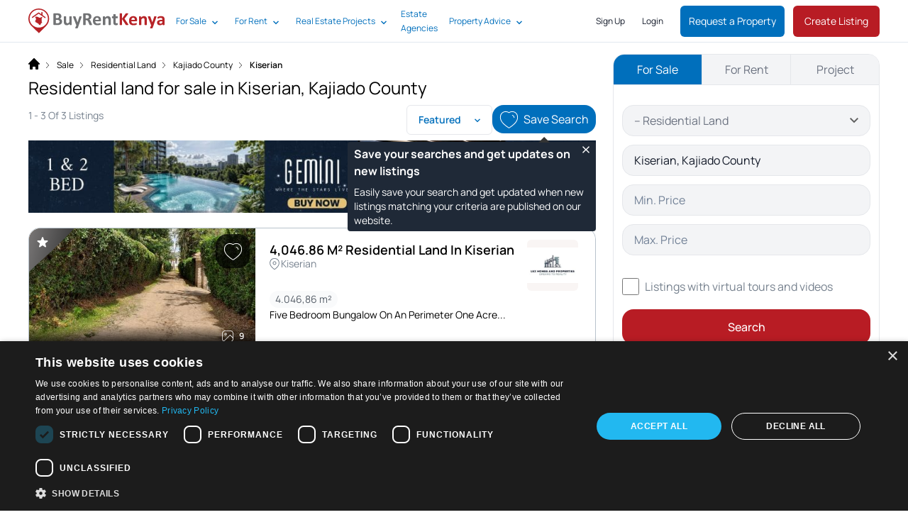

--- FILE ---
content_type: text/html; charset=utf-8
request_url: https://www.buyrentkenya.com/residential-land-for-sale/kajiado/kiserian
body_size: 68339
content:
<!DOCTYPE html>
<html lang="en">

<head>
    <meta charset="utf-8" />

    <meta
        http-equiv="X-UA-Compatible"
        content="IE=edge"
    />

    <meta
    name="viewport"
    content="width=device-width,initial-scale=1.0,viewport-fit=cover,user-scalable=no"
>
<link
    href="https://assets.buyrentkenya.com/theme/brk/assets/apple-touch-icon-4p9S39EE.png"
    rel="apple-touch-icon"
    sizes="180x180"
>
<link
    type="image/png"
    href="https://assets.buyrentkenya.com/theme/brk/assets/favicon-32x32-Dz8ubMwZ.png"
    rel="icon"
    sizes="32x32"
>
<link
    type="image/png"
    href="https://assets.buyrentkenya.com/theme/brk/assets/favicon-16x16-D2LWpOaO.png"
    rel="icon"
    sizes="16x16"
>
<link
    href="https://www.buyrentkenya.com/manifest.json"
    rel="manifest"
>
<link
    href="https://assets.buyrentkenya.com/theme/brk/assets/safari-pinned-tab-D633-S-9.svg"
    rel="mask-icon"
    color="#b72327"
>
<link
    href="https://assets.buyrentkenya.com/theme/brk/assets/favicon-D6NWSR_P.ico"
    rel="shortcut icon"
>
<meta
    name="apple-mobile-web-app-capable"
    content="yes"
>
<meta
    name="apple-mobile-web-app-status-bar-style"
    content="black"
>
<meta
    name="apple-mobile-web-app-title"
    content="BRK"
>
<meta
    name="mobile-web-app-capable"
    content="yes"
>
<meta
    name="msapplication-TileColor"
    content="#ffffff"
>
<meta
    name="msapplication-square70x70logo"
    content="https://assets.buyrentkenya.com/theme/brk/assets/mstile-70x70-DyWIHfv_.png"
/>
<meta
    name="msapplication-square144x144logo"
    content="https://assets.buyrentkenya.com/theme/brk/assets/mstile-144x144-CeD5wJZF.png"
/>
<meta
    name="msapplication-square150x150logo"
    content="https://assets.buyrentkenya.com/theme/brk/assets/mstile-150x150-aO7C-Dyu.png"
/>
<meta
    name="msapplication-wide310x150logo"
    content="https://assets.buyrentkenya.com/theme/brk/assets/mstile-310x150-oRa4GPcW.png"
/>
<meta
    name="msapplication-square310x310logo"
    content="https://assets.buyrentkenya.com/theme/brk/assets/mstile-310x310-B2cT66HC.png"
/>
<meta
    name="application-name"
    content="BuyRentKenya"
/>
<meta
    name="theme-color"
    content="##ffffff"
>

    
    <title>Residential Land for Sale in Kiserian, Kajiado County | BuyRentKenya</title>
<meta name="description" content="Find the latest residential land in your price range for sale by owners or trusted estate agents. Read expert advice on buying in Kenya.">
<meta name="robots" content="index, follow">
    <link rel="canonical" href="https://www.buyrentkenya.com/residential-land-for-sale/kajiado/kiserian">



    <meta name="sailthru.tags" content="residential-land-for-sale, kiserian" />


    <meta property="og:type" content="website">
<meta property="og:title" content="Residential Land for Sale in Kiserian">
<meta property="og:description" content="Contact trusted agents.">
<meta property="og:site_name" content="BuyRentKenya">
<meta property="og:url" content="https://www.buyrentkenya.com/residential-land-for-sale/kajiado/kiserian">
<meta property="og:locale" content="en_US">
<meta property="og:image" content="https://i.roamcdn.net/prop/brk/og-image-full-1200w-630h/dfaf8fd3748781d73d6fa06a3afc2512/-/prod-property-core-backend-media-brk/9159494/d9881d1a-e795-41c9-96ad-0e53cb7b2d7c.jpg">
<meta property="og:image:width" content="1200">
<meta property="og:image:height" content="630">
<meta property="og:image:alt" content="4,046.86 m² Residential Land in Kiserian #1">

    <meta
        name="csrf-token"
        content="SN6RiJK5RixgBaOw1f3TeVUiopzkb9rg4TIgQWkd"
    />

    <link
        rel="preconnect"
        href="https://assets.buyrentkenya.com"
    >
    <link
        rel="dns-prefetch"
        href="https://assets.buyrentkenya.com"
    >
    <link
        rel="preconnect"
        href="https://i.roamcdn.net/"
    >
    <link
        rel="dns-prefetch"
        href="https://i.roamcdn.net/"
    >
    <link
        rel="preconnect"
        href="https://package.webvitalize.io"
    >
    <link
        rel="dns-prefetch"
        href="https://package.webvitalize.io"
    >
    <link
        rel="preconnect"
        href="https://ingest.webvitalize.io"
    >
    <link
        rel="dns-prefetch"
        href="https://ingest.webvitalize.io"
    >
    <link
        rel="preconnect"
        href="https://www.googletagmanager.com"
    >
    <link
        rel="dns-prefetch"
        href="https://www.googletagmanager.com"
    >
    <link
        rel="preconnect"
        href="https://www.google-analytics.com"
    >
    <link
        rel="dns-prefetch"
        href="https://www.google-analytics.com"
    >
    <link
        rel="preconnect"
        href="https://www.datadoghq-browser-agent.com"
    >
    <link
        rel="dns-prefetch"
        href="https://www.datadoghq-browser-agent.com"
    >
    <link
        rel="preconnect"
        href="https://cookie-cdn.cookiepro.com"
    >
    <link
        rel="dns-prefetch"
        href="https://cookie-cdn.cookiepro.com"
    >
    <link
        rel="preconnect"
        href="https://euob.roundprinceweb.com"
    >
    <link
        rel="dns-prefetch"
        href="https://euob.roundprinceweb.com"
    >
    <link
        rel="preconnect"
        href="https://obseu.roundprinceweb.com"
    >
    <link
        rel="dns-prefetch"
        href="https://obseu.roundprinceweb.com"
    >
    <link
        rel="preconnect"
        href="https://ak.sail-horizon.com"
    >
    <link
        rel="dns-prefetch"
        href="https://ak.sail-horizon.com"
    >


            <link
            type="application/rss+xml"
            href="https://www.buyrentkenya.com/discover/feed"
            title="Real Estate News | BuyRentKenya"
            rel="alternate"
        >
    
    
    
    <script type="application/ld+json">{"@context":"https://schema.org","@graph":[{"@type":"Organization","name":"BuyRentKenya","legalName":"Buy Rent Kenya Limited","alternateName":"Buy Rent Kenya","description":"BuyRentKenya is a real estate website and app","url":"https://www.buyrentkenya.com","logo":{"@id":"https://assets.buyrentkenya.com/theme/brk/assets/brk-logo-full-1200x300-NQDIrGV_.jpg"},"image":[{"@type":"ImageObject","id":"https://assets.buyrentkenya.com/theme/brk/assets/ourpeople-B1TbQCtN.png","url":"https://assets.buyrentkenya.com/theme/brk/assets/ourpeople-B1TbQCtN.png","contentUrl":"https://assets.buyrentkenya.com/theme/brk/assets/ourpeople-B1TbQCtN.png","@id":"https://assets.buyrentkenya.com/theme/brk/assets/ourpeople-B1TbQCtN.png"},{"@type":"ImageObject","id":"https://assets.buyrentkenya.com/theme/brk/assets/default-card-thumbnail-D_ERPOKQ.jpg","url":"https://assets.buyrentkenya.com/theme/brk/assets/default-card-thumbnail-D_ERPOKQ.jpg","contentUrl":"https://assets.buyrentkenya.com/theme/brk/assets/default-card-thumbnail-D_ERPOKQ.jpg","width":500,"height":500,"caption":"BuyRentKenya Logo","@id":"https://assets.buyrentkenya.com/theme/brk/assets/default-card-thumbnail-D_ERPOKQ.jpg"}],"email":"support@buyrentkenya.com","telephone":"+254 20 2307051","address":{"@id":"https://www.buyrentkenya.com/#/schema/Address/Organization/1"},"contactPoint":[{"@type":"ContactPoint","telephone":"+254 20 2307051","contactType":"Customer Support","email":"support@buyrentkenya.com"}],"employee":[{"@id":"https://www.buyrentkenya.com/#/schema/Person/lizzie-costabir"}],"founder":[{"@id":"https://www.buyrentkenya.com/#/schema/Person/jamie-pujara"},{"@id":"https://www.buyrentkenya.com/#/schema/Person/nicolas-adamjee"}],"parentOrganization":{"@id":"https://www.buyrentkenya.com/#/schema/Organization/Ringier"},"award":["Best Internet Marketing Portal, East Africa Property Association (EAPA), 2014","Best Online Real Estate Platform, Digital Inclusion Award, 2017","Best Digital Real Estate Platform, The Kenya Real Estate Awards, 2017","Property Portal of the Year, Real Estate 100 Awards, 2017","Property Web Portal of the Year, Kenya Professional Realtors Association (KPRA), 2018","Best Digital Real Estate Platform in Kenya, Digital Inclusion Awards, 2018","Best Real Estate Marketing Portal, Digital Tech Excellence Awards, 2019","Best Real Estate Marketing Platform, Real Estate Excellence Awards, 2019","Best Online Real Estate Marketing Platform, Real Estate Excellence Awards, 2019","Best Real Estate Marketing Platform, Real Estate Excellence Awards, 2020","Property Marketplace of the Year, Kenya e-Commerce Awards, 2022","Best Property Listings Portal, Real Estate 100 Awards, 2023","Best Property Listings Portal, Digital Tech 100 Awards, 2023","Gold Winner, Best Real Estate Marketplace, Kenya E-commerce Awards, 2023","Property Marketplace of the Year, Kenya e-Commerce Awards, 2023"],"sameAs":["https://www.facebook.com/BuyRentKenya","https://twitter.com/buyrentkenya","https://www.linkedin.com/company/buyrentkenya/","https://www.instagram.com/officialbuyrentkenya/","https://www.pinterest.com/buyrentkenya/","https://www.youtube.com/c/BuyrentkenyaNairobi","https://www.tiktok.com/@buyrentkenya","https://www.google.com/maps/place/BuyRentKenya/@-1.2600455,36.7805118,17z/data=!3m2!4b1!5s0x182f17621425c8cb:0x82f149cf46347e2a!4m6!3m5!1s0x182f10d850284bbf:0x77614eefec4fabe3!8m2!3d-1.2600455!4d36.7830867!16s%2Fg%2F12q4sn9wp?entry=ttu","https://www.google.com/search?kgmid=/g/11spp9pmlm","https://www.crunchbase.com/organization/buyrentkenya-com"],"memberOf":{"@id":"https://www.buyrentkenya.com/#/schema/Organization/KDPA"},"@id":"https://www.buyrentkenya.com/#/schema/Organization/1"},{"@type":"Organization","name":"Ringier","url":"https://www.ringier.com","sameAs":["https://en.wikipedia.org/wiki/Ringier","https://www.google.com/search?kgmid=/m/0b6fsf"],"@id":"https://www.buyrentkenya.com/#/schema/Organization/Ringier"},{"@type":"Organization","alternateName":"KDPA","name":"Kenyan Property Developers Association","url":"http://www.kpda.or.ke/","sameAs":["https://www.google.com/maps/place/Kenya+Property+Developers+Association/@-1.2934067,36.787611,17z/data=!3m1!4b1!4m6!3m5!1s0x182f10a307d21ba1:0x181c2f43a63faa50!8m2!3d-1.2934067!4d36.7901859!16s%2Fg%2F1ygbb8ftw?entry=ttu"],"@id":"https://www.buyrentkenya.com/#/schema/Organization/KDPA"},{"@type":"Organization","alternateName":"WIRE","name":"Women in Real Estate","url":"https://www.wire.or.ke/","@id":"https://www.buyrentkenya.com/#/schema/Organization/WIRE"},{"@type":"Person","givenName":"Jamie","familyName":"Pujara","jobTitle":"Co-founder of BuyRentKenya","award":["Top 40 Under 40 Men Award, Business Daily Kenya, 2015","EO Mark Lincoln Volunteer of the Year Award, 2021"],"sameAs":["https://www.linkedin.com/in/jamie-pujara/","https://twitter.com/jamiep01","https://www.crunchbase.com/person/jamie-pujara","https://www.google.com/search?kgmid=/g/11f4kstdrf"],"@id":"https://www.buyrentkenya.com/#/schema/Person/jamie-pujara"},{"@type":"Person","givenName":"Nicolas","familyName":"Adamjee","jobTitle":"Co-founder of BuyRentKenya","sameAs":["https://www.crunchbase.com/person/nicolas-adamjee","https://www.linkedin.com/in/nicolas-adamjee/"],"@id":"https://www.buyrentkenya.com/#/schema/Person/nicolas-adamjee"},{"@type":"Person","givenName":"Elizabeth","familyName":"Costabir","jobTitle":"CEO BuyRentKenya","memberOf":{"@id":"https://www.buyrentkenya.com/#/schema/Organization/WIRE"},"award":["Top 25 Women in Digital, 2018"],"sameAs":["https://www.linkedin.com/in/elizabeth-costabir-b6157116","https://www.crunchbase.com/person/lizzie-costabir","https://twitter.com/lcostabir","https://nation.africa/kenya/lizzie-costabir--159158","https://www.roam.africa/member/elizabeth-costabir/","https://www.buyrentkenya.com/discover/author/elizabeth-costabir"],"@id":"https://www.buyrentkenya.com/#/schema/Person/lizzie-costabir"},{"@type":"PostalAddress","streetAddress":"6th Floor, Wing C - West End Towers Waiyaki Way","addressLocality":"Westlands","addressRegion":"Nairobi","addressCountry":"KE","@id":"https://www.buyrentkenya.com/#/schema/Address/Organization/1"},{"@type":"WebSite","url":"https://www.buyrentkenya.com","name":"BuyRentKenya","alternateName":"buyrentkenya.com","publisher":{"@id":"https://www.buyrentkenya.com/#/schema/Organization/1"},"@id":"https://www.buyrentkenya.com/#/schema/WebSite/1"},{"@type":"ImageObject","id":"https://assets.buyrentkenya.com/theme/brk/assets/brk-logo-full-1200x300-NQDIrGV_.jpg","url":"https://assets.buyrentkenya.com/theme/brk/assets/brk-logo-full-1200x300-NQDIrGV_.jpg","contentUrl":"https://assets.buyrentkenya.com/theme/brk/assets/brk-logo-full-1200x300-NQDIrGV_.jpg","caption":"BuyRentKenya Logo","width":1200,"height":300,"@id":"https://assets.buyrentkenya.com/theme/brk/assets/brk-logo-full-1200x300-NQDIrGV_.jpg"},{"@type":"WebPage","url":"https://www.buyrentkenya.com/residential-land-for-sale/kajiado/kiserian","name":"Residential land for sale in Kiserian, Kajiado County","description":"Find the latest residential land in your price range for sale by owners or trusted estate agents. Read expert advice on buying in Kenya.","isPartOf":{"@id":"https://www.buyrentkenya.com/#/schema/WebSite/1"},"breadcrumb":{"@id":"https://www.buyrentkenya.com/#/schema/BreadcrumbList/residential-land-for-sale/kajiado/kiserian","name":"Breadcrumbs"},"mainEntity":{"@type":"ItemList","numberOfItems":3,"itemListElement":[{"@type":"ListItem","position":1,"item":{"@type":"Product","name":"4,046.86 m² Residential Land in Kiserian","image":{"@type":"ImageObject","id":"https://i.roamcdn.net/prop/brk/og-image-full-1200w-630h/dfaf8fd3748781d73d6fa06a3afc2512/-/prod-property-core-backend-media-brk/9159494/d9881d1a-e795-41c9-96ad-0e53cb7b2d7c.jpg","url":"https://i.roamcdn.net/prop/brk/og-image-full-1200w-630h/dfaf8fd3748781d73d6fa06a3afc2512/-/prod-property-core-backend-media-brk/9159494/d9881d1a-e795-41c9-96ad-0e53cb7b2d7c.jpg","contentUrl":"https://i.roamcdn.net/prop/brk/og-image-full-1200w-630h/dfaf8fd3748781d73d6fa06a3afc2512/-/prod-property-core-backend-media-brk/9159494/d9881d1a-e795-41c9-96ad-0e53cb7b2d7c.jpg","caption":"4,046.86 m² Residential Land in Kiserian","width":1200,"height":630},"category":"Residential Land","description":"Located in Kiserian town, near St. Patrick's School, this property spans on a one acre and features a perimeter fence. leasehold property. Willing to negotiate the price.","offers":{"@type":"Offer","name":"https://www.buyrentkenya.com/#/schema/Product/item-3882639","priceSpecification":{"@type":"PriceSpecification","price":40000000,"priceCurrency":"KES"}},"@id":"https://www.buyrentkenya.com/#/schema/Product/item-3882639"}},{"@type":"ListItem","position":2,"item":{"@type":"Product","name":"0.125 ac Residential Land at Kiserian","image":{"@type":"ImageObject","id":"https://i.roamcdn.net/prop/brk/og-image-full-1200w-630h/e27514877fb7c09cc1de0b4e4c54bddb/-/prod-property-core-backend-media-brk/7377507/ce475abf-9597-4605-87ae-8aa0fa379ffb.jpg","url":"https://i.roamcdn.net/prop/brk/og-image-full-1200w-630h/e27514877fb7c09cc1de0b4e4c54bddb/-/prod-property-core-backend-media-brk/7377507/ce475abf-9597-4605-87ae-8aa0fa379ffb.jpg","contentUrl":"https://i.roamcdn.net/prop/brk/og-image-full-1200w-630h/e27514877fb7c09cc1de0b4e4c54bddb/-/prod-property-core-backend-media-brk/7377507/ce475abf-9597-4605-87ae-8aa0fa379ffb.jpg","caption":"0.125 ac Residential Land at Kiserian","width":1200,"height":630},"category":"Residential Land","description":"Land parcels for sale in Kiserian, Kajiado county.\nSizes: 1/8 acre (50 x 100)\nServices: graded roads, perimeter fence, borehole, electrify connection & common grounds\nTenure: Freehold","offers":{"@type":"Offer","name":"https://www.buyrentkenya.com/#/schema/Product/item-3752172","priceSpecification":{"@type":"PriceSpecification","price":1600000,"priceCurrency":"KES"}},"@id":"https://www.buyrentkenya.com/#/schema/Product/item-3752172"}},{"@type":"ListItem","position":3,"item":{"@type":"Product","name":"4 ac Residential Land in Kiserian","image":{"@type":"ImageObject","id":"https://i.roamcdn.net/prop/brk/og-image-full-1200w-630h/52d062b42d5845b31c02fe3c129360f7/-/prod-property-core-backend-media-brk/2003196/1c94036f-c9a8-494f-94e5-9a8e35581a65.jpg","url":"https://i.roamcdn.net/prop/brk/og-image-full-1200w-630h/52d062b42d5845b31c02fe3c129360f7/-/prod-property-core-backend-media-brk/2003196/1c94036f-c9a8-494f-94e5-9a8e35581a65.jpg","contentUrl":"https://i.roamcdn.net/prop/brk/og-image-full-1200w-630h/52d062b42d5845b31c02fe3c129360f7/-/prod-property-core-backend-media-brk/2003196/1c94036f-c9a8-494f-94e5-9a8e35581a65.jpg","caption":"4 ac Residential Land in Kiserian","width":1200,"height":630},"category":"Residential Land","description":"Prime 4 acre land in Kiserian - Corner Baridi , 7 kms away from tarmac. Is located along all weather Corner Baridi -  Kajiado Rd.The access road is well maintained  . There are well developed homes in the vicinity.  Horticultural activities are going on in the neighbourhood. Electricity and borehole water are on site. Each acre is going for sh 3.5m .There are also 5 , 10 ,20 and 100 acres in the vicinity .","offers":{"@type":"Offer","name":"https://www.buyrentkenya.com/#/schema/Product/item-3400675","priceSpecification":{"@type":"PriceSpecification","price":14000000,"priceCurrency":"KES"}},"@id":"https://www.buyrentkenya.com/#/schema/Product/item-3400675"}}]},"datePublished":"2026-02-09T12:18:34.000000Z","dateModified":"2026-02-09T12:18:34.000000Z","@id":"https://www.buyrentkenya.com/residential-land-for-sale/kajiado/kiserian"},{"@type":"BreadcrumbList","itemListElement":[{"@type":"ListItem","position":1,"name":"Home","item":{"@id":"https://www.buyrentkenya.com"}},{"@type":"ListItem","position":2,"name":"Sale","item":{"@id":"https://www.buyrentkenya.com/property-for-sale"}},{"@type":"ListItem","position":3,"name":"Residential Land","item":{"@id":"https://www.buyrentkenya.com/residential-land-for-sale"}},{"@type":"ListItem","position":4,"name":"Kajiado County","item":{"@id":"https://www.buyrentkenya.com/residential-land-for-sale/kajiado"}},{"@type":"ListItem","position":5,"name":"Kiserian"}],"@id":"https://www.buyrentkenya.com/#/schema/BreadcrumbList/residential-land-for-sale/kajiado/kiserian"}]}</script>

    <!-- Cookie Consent Notice -->
            <script type="text/javascript">
    let isLivewireLoaded = false;
    let isCookieScriptConsentUpdated = false;

    // Function to check if both conditions are met
    function notifyLivewireWhenReady() {
        if (readyToEmitEvent()) {
            Livewire.dispatchTo('gtm.consent-blocked-event', 'cookieScriptConsentUpdated');
        }
    }

    function readyToEmitEvent() {
        return isLivewireLoaded && isCookieScriptConsentUpdated;
    }

    document.addEventListener('livewire:initialized', () => {
        isLivewireLoaded = true;

        notifyLivewireWhenReady();
    });

    window.cookieScriptConsentUpdated = function() {
        isCookieScriptConsentUpdated = true;

        
        notifyLivewireWhenReady();
    }
</script>
        <!-- CookieScript Cookies Consent Notice start for www.buyrentkenya.com -->
<script
    type="text/javascript"
    charset="UTF-8"
    src="https://cdn.cookie-script.com/s/48f86a5382f6d40b4fd9ed6a3ae8559f.js"
></script>

<script type="text/javascript">
    /**
     * Parse CookieScriptConsent cookie to get consent categories.
     * CookieScript stores consent as JSON: {"action":"accept","categories":"[\"strict\",\"performance\",\"targeting\",\"functionality\"]"}}
     */
    function getCookieScriptConsent() {
        try {
            const cookieValue = document.cookie
                .split('; ')
                .find(row => row.startsWith('CookieScriptConsent='));

            if (!cookieValue) return null;

            const decoded = decodeURIComponent(cookieValue.split('=')[1]);
            return JSON.parse(decoded);
        } catch (e) {
            console.error('Error parsing CookieScriptConsent:', e);
            return null;
        }
    }

    /**
     * Map CookieScript categories to Google Consent Mode signals.
     * CookieScript categories: strict, performance, targeting, functionality, unclassified
     * Google Consent Mode: ad_storage, analytics_storage, ad_user_data, ad_personalization, functionality_storage
     */
    function updateGoogleConsentMode() {
        if (typeof gtag === 'undefined') {
            console.warn('gtag not available for consent update');
            return;
        }

        const consent = getCookieScriptConsent();
        if (!consent) return;

        let categories = [];
        try {
            // Categories can be a string (JSON array) or already an array
            if (typeof consent.categories === 'string') {
                categories = JSON.parse(consent.categories);
            } else if (Array.isArray(consent.categories)) {
                categories = consent.categories;
            }
        } catch (e) {
            console.error('Error parsing consent categories:', e);
            return;
        }

        const hasPerformance = categories.includes('performance');
        const hasTargeting = categories.includes('targeting');
        const hasFunctionality = categories.includes('functionality');

        // Update Google Consent Mode
        gtag('consent', 'update', {
            ad_storage: hasTargeting ? 'granted' : 'denied',
            analytics_storage: hasPerformance ? 'granted' : 'denied',
            ad_user_data: hasTargeting ? 'granted' : 'denied',
            ad_personalization: hasTargeting ? 'granted' : 'denied',
            functionality_storage: hasFunctionality ? 'granted' : 'denied',
        });

            }

    /**
     * CookieScript callback wrapper for consent updates.
     * This mirrors the OneTrust OptanonWrapper pattern.
     */
    window.cookieScriptConsentUpdated = function() {
        // Update Google Consent Mode based on user choices
        updateGoogleConsentMode();

        // Dispatch event for Livewire/GTM integration
        if (typeof window.dispatchEvent === 'function') {
            window.dispatchEvent(new CustomEvent('cookieScriptConsentUpdated'));
        }

            };

    // Listen for CookieScript consent events
    document.addEventListener('CookieScriptAccept', function(e) {
        window.cookieScriptConsentUpdated();
    });

    document.addEventListener('CookieScriptAcceptAll', function(e) {
        window.cookieScriptConsentUpdated();
    });

    document.addEventListener('CookieScriptReject', function(e) {
        window.cookieScriptConsentUpdated();
    });

    // Also trigger on initial load if consent was already given
    document.addEventListener('CookieScriptLoaded', function(e) {
        
        // Check if consent was already given (cookie exists)
        if (document.cookie.indexOf('CookieScriptConsent') !== -1) {
            window.cookieScriptConsentUpdated();
        }
    });
</script>
<!-- CookieScript Cookies Consent Notice end for www.buyrentkenya.com -->

<style>
    /* Custom styling to match BRK brand colors */
    .cookiescript_badge {
        /* Override badge styling if needed */
    }

    /* Settings button styling for privacy policy page */
    .cookiescript-settings-btn {
        padding: 8px;
        margin: 16px 0 16px 0 !important;
        color: #B81C24 !important;
        border: 2px solid #B81C24 !important;
        border-radius: 0.375rem !important;
        font-size: .875rem !important;
        line-height: 1.25rem !important;
        font-weight: 500 !important;
        height: auto !important;
        white-space: normal !important;
        word-wrap: break-word !important;
        cursor: pointer !important;
        background-color: transparent !important;
        -moz-transition: .1s ease !important;
        -o-transition: .1s ease !important;
        -webkit-transition: 1s ease !important;
        transition: .1s ease !important;
    }

    .cookiescript-settings-btn:hover {
        color: #ffffff !important;
        background-color: #B81C24 !important;
    }
</style>
        <!-- End Cookie Consent Notice -->

            <!-- Set Up Google Consent Mode -->
        <!-- https://developers.google.com/tag-platform/security/guides/consent?consentmode=basic#set_up_consent_mode -->

<script type="text/javascript">
    // Set up the dataLayer object before you load your consent banner code.
    window.dataLayer = window.dataLayer || [];

    if (typeof gtag === 'undefined') {
        function gtag() {
            dataLayer.push(arguments);
        }
    }

    // Establish your consent defaults in the data layer.
    gtag('consent', 'default', {
        ad_storage: 'denied',
        analytics_storage: 'denied',
        ad_user_data: 'denied',
        ad_personalization: 'denied',
        functionality_storage: 'denied',
        wait_for_update: 500,
    });
    gtag('set', 'ads_data_redaction', true);
    gtag('set', 'url_passthrough', true);
</script>
        <!-- End Set Up Google Consent Mode -->

        <!-- Google Tag Manager -->
        <script>
        window.dataLayer = window.dataLayer || [];

                    window.dataLayer.push({"search_top_listings":[3882639,3752172,3400675],"onesignal_listing_topic":"residential-land-for-sale","onesignal_listing_category_offer_tag":"residential-land-sell","onesignal_listing_location_level_1_2_tag":"kajiado-kiserian","domain":"brk","env":"production","route_name":"en.search.for-sale","locale":"en","version":"master-12395","content_type":"classified search results","user_id":null,"user_status":"guest","visitor_id":132866922,"user_classification":"seeker","device_type":"robot","security_storage":"denied","analytics_storage":"denied","functionality_storage":"denied","ad_storage":"denied","ad_user_data":"denied","ad_personalization":"denied","user_has_enquired":false,"user_has_saved_searches":false,"user_type":"seeker","user_remarketing_consent":"no","session_hash":"7ad497c78090d4405c145a7c9bb0d7ab","request_id":"db2f6938e41b6774dc6b9f930d03eeeb","timestamp":1771891013,"url_path":"\/residential-land-for-sale\/kajiado\/kiserian","url_path_with_query":"\/residential-land-for-sale\/kajiado\/kiserian","url_path_with_query_without_utm":"\/residential-land-for-sale\/kajiado\/kiserian","search_title":"Residential land for sale in Kiserian, Kajiado County","iso_locale":"en_US","onesignal_url_path":"\/residential-land-for-sale\/kajiado\/kiserian","ga_optimize_exp":"","experiments_running":"","experiments":[]});
        
            </script>

    
    <script>
        (function(w, d, s, l, i) {
            w[l] = w[l] || [];
            w[l].push({
                'gtm.start': new Date().getTime(),
                event: 'gtm.js'
            });
            var f = d.getElementsByTagName(s)[0],
                j = d.createElement(s),
                dl = l != 'dataLayer' ? '&l=' + l : '';
            j.async = true;
            j.src = 'https://www.googletagmanager.com/gtm.js?id=' + i + dl;

            
            f.parentNode.insertBefore(j, f);
        })(window, document, 'script', 'dataLayer', 'GTM-KNX34X5');
    </script>
        <!-- End Google Tag Manager -->
    
    
        <link rel="preload" as="style" href="https://assets.buyrentkenya.com/theme/brk/assets/main-B145purQ.css" /><link rel="stylesheet" href="https://assets.buyrentkenya.com/theme/brk/assets/main-B145purQ.css" data-navigate-track="reload" />
    <!-- Livewire Styles --><style >[wire\:loading][wire\:loading], [wire\:loading\.delay][wire\:loading\.delay], [wire\:loading\.inline-block][wire\:loading\.inline-block], [wire\:loading\.inline][wire\:loading\.inline], [wire\:loading\.block][wire\:loading\.block], [wire\:loading\.flex][wire\:loading\.flex], [wire\:loading\.table][wire\:loading\.table], [wire\:loading\.grid][wire\:loading\.grid], [wire\:loading\.inline-flex][wire\:loading\.inline-flex] {display: none;}[wire\:loading\.delay\.none][wire\:loading\.delay\.none], [wire\:loading\.delay\.shortest][wire\:loading\.delay\.shortest], [wire\:loading\.delay\.shorter][wire\:loading\.delay\.shorter], [wire\:loading\.delay\.short][wire\:loading\.delay\.short], [wire\:loading\.delay\.default][wire\:loading\.delay\.default], [wire\:loading\.delay\.long][wire\:loading\.delay\.long], [wire\:loading\.delay\.longer][wire\:loading\.delay\.longer], [wire\:loading\.delay\.longest][wire\:loading\.delay\.longest] {display: none;}[wire\:offline][wire\:offline] {display: none;}[wire\:dirty]:not(textarea):not(input):not(select) {display: none;}:root {--livewire-progress-bar-color: #2299dd;}[x-cloak] {display: none !important;}[wire\:cloak] {display: none !important;}dialog#livewire-error::backdrop {background-color: rgba(0, 0, 0, .6);}</style>

    
    
    
    
        <script
        src="https://www.google.com/recaptcha/api.js?render=explicit"
        async
        defer
    ></script>

    <noscript>
        <style scoped>
            .hide-if-js-off {
                display: none;
            }
        </style>
    </noscript>

    <script type="text/javascript">
    (function(c,l,a,r,i,t,y){
        c[a]=c[a]||function(){(c[a].q=c[a].q||[]).push(arguments)};
        t=l.createElement(r);t.async=1;t.src="https://www.clarity.ms/tag/"+i;
        y=l.getElementsByTagName(r)[0];y.parentNode.insertBefore(t,y);
    })(window, document, "clarity", "script", "p4hrl06jp0");
</script>
</head>

<body>
    
    <!-- Google Tag Manager (noscript) -->
    <noscript>
        <iframe
            src="https://www.googletagmanager.com/ns.html?id=GTM-KNX34X5"
            style="display:none;visibility:hidden"
            height="0"
            width="0"
        ></iframe>
    </noscript>
    <!-- End Google Tag Manager (noscript) -->

    <div
        class="font-sans text-black"
        id="app"
        data-server-rendered="true"
    >
        <div
    class="offcanvas relative"
    x-data="ShowMenuComponent"
    ref="mainCanvas"
>
    <div
        class="relative"
        ref="relativeCanvas"
    >
        <div
            class="pointer-events-none fixed inset-0 z-300 flex hidden w-full items-start justify-center px-4 py-6 sm:justify-center sm:p-6"
            x-cloak
            x-data="{ show: false, message: '', redirect: '', action: '' }"
            :class="{ 'hidden': !show }"
        >
            <div
                class="pointer-events-auto flex-grow-0 rounded-lg bg-green shadow-lg"
                x-on:notify.window="show = true; message = $event.detail['message']; redirect = $event.detail['redirect']; action = $event.detail['action']; setTimeout(() => { show = false }, 3000)"
                x-show="show"
            >
                <div class="overflow-hidden rounded-lg shadow-xs">
                    <div class="flex p-4">
                        <div class="flex items-start">
                            <div class="ml-3 flex-1 pt-0.5">
                                <p
                                    class="text-lg leading-5 text-white"
                                    x-text="message"
                                >
                                </p>
                            </div>
                        </div>
                        <span class="ml-3 flex items-end font-bold uppercase text-white no-underline">
                            <a
                                class="mr-3 font-bold uppercase text-white no-underline"
                                x-bind:href="redirect"
                                x-text="action"
                            ></a>
                        </span>
                    </div>
                </div>
            </div>
        </div>
                    <div class="mt-[60px]">
    <div class="w-full md:px-2">
        <div class="hidden w-full bg-vantablack py-2 text-white">
            <div class="container mx-auto">
                <div class="flex justify-end">
                                            <div class="dropdown-container relative hidden md:flex md:p-0">
            <div
                class="inline-block flex cursor-pointer items-center justify-between pr-0 align-top md:justify-start"
                data-cy="dropdown-title-wrapper"
            >
                <div
                    class="menu-parent font-400 z-50 block w-full text-xs no-underline lg:w-auto"
                    data-cy="Sign Up"
                    slot="title"
                >
                    <div class="flex h-16 items-center">
                        <a
                            class="p-3"
                            href="https://www.buyrentkenya.com/account/sign-up"
                                                            rel="nofollow"
                                                    >
                            Sign Up
                        </a>
                    </div>
                </div>
            </div>
        </div>
            <div class="dropdown-container relative hidden md:flex md:p-0">
            <div
                class="inline-block flex cursor-pointer items-center justify-between pr-0 align-top md:justify-start"
                data-cy="dropdown-title-wrapper"
            >
                <div
                    class="menu-parent font-400 z-50 block w-full text-xs no-underline lg:w-auto"
                    data-cy="Login"
                    slot="title"
                >
                    <div class="flex h-16 items-center">
                        <a
                            class="p-3"
                            href="https://www.buyrentkenya.com/account/login"
                                                    >
                            Login
                        </a>
                    </div>
                </div>
            </div>
        </div>
                                        </div>
            </div>
        </div>
        <nav
            class="relative"
            data-cy="navbar-component"
        >

            <div
                class="fixed left-0 right-0 top-0 z-[200] mx-auto flex h-16 items-center justify-start border-b border-grey-300 bg-white px-3 text-secondary lg:px-10">
                <div
                    class="hidden w-1/6 lg:hidden"
                    x-data="AdvanceSearchComponent()"
                    ref="closeSearch"
                    @click="close()"
                >
                    <svg class="fill-current w-6 h-6" xmlns="http://www.w3.org/2000/svg" width="16" height="16" viewBox="0 0 20 20">
    <path fill-rule="evenodd" d="M20 8.75H4.75l7-7L10 0 0 10l10 10 1.75-1.75-7-7H20v-2.5Z" clip-rule="evenodd"/>
</svg>                </div>

                <div class="w-full md:w-60">
                    <a
                        class="block h-10"
                        data-cy="menu-company-logo"
                        href="https://www.buyrentkenya.com"
                        target="_self"
                    >
                        <img
                            class="h-10 object-contain"
                            src="https://assets.buyrentkenya.com/theme/brk/assets/logo-DdctBMMK.svg"
                            alt="Logo BuyRentKenya"
                        />
                    </a>
                </div>

                <div class="hidden w-2/4 items-center justify-start lg:flex">
                    <div class="mr-4 content-start lg:w-auto">
                        <nav class="main-menu hidden lg:block">
        <div>
            <div class="main-menu flex w-full items-center">
                                                                                <div class="dropdown-container relative md:p-0">
                            <div
                                class="inline-block flex cursor-pointer items-center justify-between pr-0 align-top md:justify-start"
                                data-cy="dropdown-title-wrapper"
                            >
                                <div
                                    class="menu-parent font-400 z-20 block w-full text-xs leading-5 no-underline lg:w-auto"
                                    data-cy="For Sale"
                                    slot="title"
                                >
                                    <div class="flex h-16 items-center">
                                        <a
                                            class="whitespace-nowrap py-3 pl-4 pr-6"
                                            href="https://www.buyrentkenya.com/property-for-sale"
                                        >
                                            For Sale
                                        </a>
                                        <svg class="fill-current inline-block w-2 menu-indicator absolute right-0 pt-1 mr-2" xmlns="http://www.w3.org/2000/svg" width="16" height="16" fill="none" viewBox="0 0 12 8">
    <path d="M10.6 0 6 4.6 1.4 0 0 1.4l6 6 6-6L10.6 0Z"/>
</svg>                                    </div>

                                    <div class="menu-child">
                                        <div
                                            class="absolute left-0 top-0 ml-0 w-64 rounded border border-grey-lightest bg-white px-3 shadow-md"
                                            data-cy="dropdown-content-wrapper"
                                        >
                                            <div slot="dropdown">
                                                <ul class="list-reset space-y-1">
                                                                                                                                                                <li
                                                            data-cy="Houses for Sale"
                                                            key="Houses for Sale"
                                                        >
                                                            <a
                                                                class=" border-b  text-black block whitespace-nowrap py-4 no-underline transition-colors duration-75 visited:text-black hover:text-secondary-500 hover:transition-colors hover:duration-300"
                                                                href="https://www.buyrentkenya.com/houses-for-sale"
                                                            >
                                                                Houses for Sale
                                                            </a>
                                                        </li>
                                                                                                            <li
                                                            data-cy="Apartments for Sale"
                                                            key="Apartments for Sale"
                                                        >
                                                            <a
                                                                class=" border-b  text-black block whitespace-nowrap py-4 no-underline transition-colors duration-75 visited:text-black hover:text-secondary-500 hover:transition-colors hover:duration-300"
                                                                href="https://www.buyrentkenya.com/flats-apartments-for-sale"
                                                            >
                                                                Apartments for Sale
                                                            </a>
                                                        </li>
                                                                                                            <li
                                                            data-cy="Land for Sale"
                                                            key="Land for Sale"
                                                        >
                                                            <a
                                                                class=" border-b  text-black block whitespace-nowrap py-4 no-underline transition-colors duration-75 visited:text-black hover:text-secondary-500 hover:transition-colors hover:duration-300"
                                                                href="https://www.buyrentkenya.com/land-for-sale"
                                                            >
                                                                Land for Sale
                                                            </a>
                                                        </li>
                                                                                                            <li
                                                            data-cy="Commercial Property for Sale"
                                                            key="Commercial Property for Sale"
                                                        >
                                                            <a
                                                                class=" text-black block whitespace-nowrap py-4 no-underline transition-colors duration-75 visited:text-black hover:text-secondary-500 hover:transition-colors hover:duration-300"
                                                                href="https://www.buyrentkenya.com/commercial-property-for-sale"
                                                            >
                                                                Commercial Property for Sale
                                                            </a>
                                                        </li>
                                                                                                    </ul>
                                            </div>
                                        </div>
                                    </div>
                                </div>
                            </div>
                        </div>
                                                                                                    <div class="dropdown-container relative md:p-0">
                            <div
                                class="inline-block flex cursor-pointer items-center justify-between pr-0 align-top md:justify-start"
                                data-cy="dropdown-title-wrapper"
                            >
                                <div
                                    class="menu-parent font-400 z-20 block w-full text-xs leading-5 no-underline lg:w-auto"
                                    data-cy="For Rent"
                                    slot="title"
                                >
                                    <div class="flex h-16 items-center">
                                        <a
                                            class="whitespace-nowrap py-3 pl-4 pr-6"
                                            href="https://www.buyrentkenya.com/property-for-rent"
                                        >
                                            For Rent
                                        </a>
                                        <svg class="fill-current inline-block w-2 menu-indicator absolute right-0 pt-1 mr-2" xmlns="http://www.w3.org/2000/svg" width="16" height="16" fill="none" viewBox="0 0 12 8">
    <path d="M10.6 0 6 4.6 1.4 0 0 1.4l6 6 6-6L10.6 0Z"/>
</svg>                                    </div>

                                    <div class="menu-child">
                                        <div
                                            class="absolute left-0 top-0 ml-0 w-64 rounded border border-grey-lightest bg-white px-3 shadow-md"
                                            data-cy="dropdown-content-wrapper"
                                        >
                                            <div slot="dropdown">
                                                <ul class="list-reset space-y-1">
                                                                                                                                                                <li
                                                            data-cy="Houses for Rent"
                                                            key="Houses for Rent"
                                                        >
                                                            <a
                                                                class=" border-b  text-black block whitespace-nowrap py-4 no-underline transition-colors duration-75 visited:text-black hover:text-secondary-500 hover:transition-colors hover:duration-300"
                                                                href="https://www.buyrentkenya.com/houses-for-rent"
                                                            >
                                                                Houses for Rent
                                                            </a>
                                                        </li>
                                                                                                            <li
                                                            data-cy="Apartments for Rent"
                                                            key="Apartments for Rent"
                                                        >
                                                            <a
                                                                class=" border-b  text-black block whitespace-nowrap py-4 no-underline transition-colors duration-75 visited:text-black hover:text-secondary-500 hover:transition-colors hover:duration-300"
                                                                href="https://www.buyrentkenya.com/flats-apartments-for-rent"
                                                            >
                                                                Apartments for Rent
                                                            </a>
                                                        </li>
                                                                                                            <li
                                                            data-cy="Commercial Property for Rent"
                                                            key="Commercial Property for Rent"
                                                        >
                                                            <a
                                                                class=" border-b  text-black block whitespace-nowrap py-4 no-underline transition-colors duration-75 visited:text-black hover:text-secondary-500 hover:transition-colors hover:duration-300"
                                                                href="https://www.buyrentkenya.com/commercial-property-for-rent"
                                                            >
                                                                Commercial Property for Rent
                                                            </a>
                                                        </li>
                                                                                                            <li
                                                            data-cy="Bedsitters for Rent"
                                                            key="Bedsitters for Rent"
                                                        >
                                                            <a
                                                                class=" text-black block whitespace-nowrap py-4 no-underline transition-colors duration-75 visited:text-black hover:text-secondary-500 hover:transition-colors hover:duration-300"
                                                                href="https://www.buyrentkenya.com/bedsitters-for-rent"
                                                            >
                                                                Bedsitters for Rent
                                                            </a>
                                                        </li>
                                                                                                    </ul>
                                            </div>
                                        </div>
                                    </div>
                                </div>
                            </div>
                        </div>
                                                                                                    <div class="dropdown-container relative md:p-0">
                            <div
                                class="inline-block flex cursor-pointer items-center justify-between pr-0 align-top md:justify-start"
                                data-cy="dropdown-title-wrapper"
                            >
                                <div
                                    class="menu-parent font-400 z-20 block w-full text-xs leading-5 no-underline lg:w-auto"
                                    data-cy="Real Estate Projects"
                                    slot="title"
                                >
                                    <div class="flex h-16 items-center">
                                        <a
                                            class="whitespace-nowrap py-3 pl-4 pr-6"
                                            href="/projects"
                                        >
                                            Real Estate Projects
                                        </a>
                                        <svg class="fill-current inline-block w-2 menu-indicator absolute right-0 pt-1 mr-2" xmlns="http://www.w3.org/2000/svg" width="16" height="16" fill="none" viewBox="0 0 12 8">
    <path d="M10.6 0 6 4.6 1.4 0 0 1.4l6 6 6-6L10.6 0Z"/>
</svg>                                    </div>

                                    <div class="menu-child">
                                        <div
                                            class="absolute left-0 top-0 ml-0 w-64 rounded border border-grey-lightest bg-white px-3 shadow-md"
                                            data-cy="dropdown-content-wrapper"
                                        >
                                            <div slot="dropdown">
                                                <ul class="list-reset space-y-1">
                                                                                                                                                                <li
                                                            data-cy="Development Projects"
                                                            key="Development Projects"
                                                        >
                                                            <a
                                                                class=" border-b  text-black block whitespace-nowrap py-4 no-underline transition-colors duration-75 visited:text-black hover:text-secondary-500 hover:transition-colors hover:duration-300"
                                                                href="/projects"
                                                            >
                                                                Development Projects
                                                            </a>
                                                        </li>
                                                                                                            <li
                                                            data-cy="Developments Map"
                                                            key="Developments Map"
                                                        >
                                                            <a
                                                                class=" text-black block whitespace-nowrap py-4 no-underline transition-colors duration-75 visited:text-black hover:text-secondary-500 hover:transition-colors hover:duration-300"
                                                                href="/projects/map"
                                                            >
                                                                Developments Map
                                                            </a>
                                                        </li>
                                                                                                    </ul>
                                            </div>
                                        </div>
                                    </div>
                                </div>
                            </div>
                        </div>
                                                                                                                                <a
                                class="font-400 block w-full cursor-pointer px-3 py-3 pr-0 text-xs leading-5 no-underline lg:w-auto"
                                data-cy="Estate Agencies"
                                href="https://www.buyrentkenya.com/estate-agents"
                            >
                                Estate Agencies
                            </a>
                                                                                                                            <div class="dropdown-container relative md:p-0">
                            <div
                                class="inline-block flex cursor-pointer items-center justify-between pr-0 align-top md:justify-start"
                                data-cy="dropdown-title-wrapper"
                            >
                                <div
                                    class="menu-parent font-400 z-20 block w-full text-xs leading-5 no-underline lg:w-auto"
                                    data-cy="Property Advice"
                                    slot="title"
                                >
                                    <div class="flex h-16 items-center">
                                        <a
                                            class="whitespace-nowrap py-3 pl-4 pr-6"
                                            href="https://www.buyrentkenya.com/discover"
                                        >
                                            Property Advice
                                        </a>
                                        <svg class="fill-current inline-block w-2 menu-indicator absolute right-0 pt-1 mr-2" xmlns="http://www.w3.org/2000/svg" width="16" height="16" fill="none" viewBox="0 0 12 8">
    <path d="M10.6 0 6 4.6 1.4 0 0 1.4l6 6 6-6L10.6 0Z"/>
</svg>                                    </div>

                                    <div class="menu-child">
                                        <div
                                            class="absolute left-0 top-0 ml-0 w-64 rounded border border-grey-lightest bg-white px-3 shadow-md"
                                            data-cy="dropdown-content-wrapper"
                                        >
                                            <div slot="dropdown">
                                                <ul class="list-reset space-y-1">
                                                                                                                                                                <li
                                                            data-cy="Property Guides"
                                                            key="Property Guides"
                                                        >
                                                            <a
                                                                class=" border-b  text-black block whitespace-nowrap py-4 no-underline transition-colors duration-75 visited:text-black hover:text-secondary-500 hover:transition-colors hover:duration-300"
                                                                href="https://www.buyrentkenya.com/discover/property-guides"
                                                            >
                                                                Property Guides
                                                            </a>
                                                        </li>
                                                                                                            <li
                                                            data-cy="Neighbourhood Guides"
                                                            key="Neighbourhood Guides"
                                                        >
                                                            <a
                                                                class=" border-b  text-black block whitespace-nowrap py-4 no-underline transition-colors duration-75 visited:text-black hover:text-secondary-500 hover:transition-colors hover:duration-300"
                                                                href="https://www.buyrentkenya.com/discover/neighbourhood-guides"
                                                            >
                                                                Neighbourhood Guides
                                                            </a>
                                                        </li>
                                                                                                            <li
                                                            data-cy="Decor &amp; Lifestyle"
                                                            key="Decor &amp; Lifestyle"
                                                        >
                                                            <a
                                                                class=" border-b  text-black block whitespace-nowrap py-4 no-underline transition-colors duration-75 visited:text-black hover:text-secondary-500 hover:transition-colors hover:duration-300"
                                                                href="https://www.buyrentkenya.com/discover/home-decor"
                                                            >
                                                                Decor &amp; Lifestyle
                                                            </a>
                                                        </li>
                                                                                                            <li
                                                            data-cy="Real Estate News"
                                                            key="Real Estate News"
                                                        >
                                                            <a
                                                                class=" text-black block whitespace-nowrap py-4 no-underline transition-colors duration-75 visited:text-black hover:text-secondary-500 hover:transition-colors hover:duration-300"
                                                                href="https://www.buyrentkenya.com/discover/real-estate-news"
                                                            >
                                                                Real Estate News
                                                            </a>
                                                        </li>
                                                                                                    </ul>
                                            </div>
                                        </div>
                                    </div>
                                </div>
                            </div>
                        </div>
                                    
            </div>
        </div>
    </nav>

<style
    lang="postcss"
    scoped
>
    .menu-child {
        visibility: hidden;
        opacity: 0;
        transition: all 0.3s ease;
        transform: translateY(-20px);
    }

    .menu-parent:hover {
        border-bottom: 2px solid;
    }

    .menu-parent:hover .menu-child {
        visibility: visible;
        opacity: 1;
        transform: translateY(2px);
    }

    .menu-indicator {
        transition: all 0.3s;
    }

    .menu-parent:hover .menu-indicator {
        -webkit-transform: rotate(180deg);
        -moz-transform: rotate(180deg);
        -ms-transform: rotate(180deg);
        -o-transform: rotate(180deg);
        transform: rotate(180deg);
    }
</style>
                    </div>
                </div>

                <div class="hidden w-2/4 items-center justify-end self-center text-grey-900 lg:flex">
                                            <div class="dropdown-container relative hidden md:flex md:p-0">
            <div
                class="inline-block flex cursor-pointer items-center justify-between pr-0 align-top md:justify-start"
                data-cy="dropdown-title-wrapper"
            >
                <div
                    class="menu-parent font-400 z-50 block w-full text-xs no-underline lg:w-auto"
                    data-cy="Sign Up"
                    slot="title"
                >
                    <div class="flex h-16 items-center">
                        <a
                            class="p-3"
                            href="https://www.buyrentkenya.com/account/sign-up"
                                                            rel="nofollow"
                                                    >
                            Sign Up
                        </a>
                    </div>
                </div>
            </div>
        </div>
            <div class="dropdown-container relative hidden md:flex md:p-0">
            <div
                class="inline-block flex cursor-pointer items-center justify-between pr-0 align-top md:justify-start"
                data-cy="dropdown-title-wrapper"
            >
                <div
                    class="menu-parent font-400 z-50 block w-full text-xs no-underline lg:w-auto"
                    data-cy="Login"
                    slot="title"
                >
                    <div class="flex h-16 items-center">
                        <a
                            class="p-3"
                            href="https://www.buyrentkenya.com/account/login"
                                                    >
                            Login
                        </a>
                    </div>
                </div>
            </div>
        </div>
                        
                                            <a
                            class="request-property-step-1 mx-3 hidden cursor-pointer rounded-md bg-accent-500 p-3 text-center font-sans text-sm font-normal text-white no-underline hover:bg-accent-600 focus:outline-none active:shadow-none disabled:cursor-not-allowed disabled:bg-grey-light disabled:text-grey-darker disabled:shadow-none lg:block"
                            data-cy="request-property-link"
                            data-bi="request-property"
                            href="https://www.buyrentkenya.com/request-listing"
                        >
                            Request a Property
                        </a>
                    
                    <a
                        class="hidden w-auto rounded-md bg-primary p-3 px-4 text-center font-sans text-sm font-normal text-white no-underline hover:bg-primary-darker focus:outline-none active:shadow-none disabled:cursor-not-allowed disabled:bg-grey-light disabled:text-grey-darker disabled:shadow-none lg:block"
                        name="account-ads-create"
                        data-cy="create-listing-link"
                        data-bi="create-listing"
                        href="https://www.buyrentkenya.com/crm/account/listings/create"
                        rel="nofollow"
                    >
                        Create Listing
                    </a>
                </div>

                <div class="flex w-full justify-end lg:hidden">
                    <label
                        class="lg:hidden"
                        for="mobilemenu"
                        ref="menuHamburger"
                        @click="toggleMobileMenuAlternate()"
                    >
                        <svg x-show="!displayMobileMenu()" class="fill-current w-7 h-6" xmlns="http://www.w3.org/2000/svg" width="14" height="12" viewBox="0 0 14 12">
    <path d="M0 12h20v-2H0v2Zm0-5h20V5H0v2Zm0-7v2h20V0H0Z"/>
</svg>                        <svg x-show="displayMobileMenu()" class="fill-current w-7 h-6" xmlns="http://www.w3.org/2000/svg" width="16" height="16" fill="none" viewBox="0 0 20 20">
    <path d="M20 2.014 17.986 0 10 7.986 2.014 0 0 2.014 7.986 10 0 17.986 2.014 20 10 12.014 17.986 20 20 17.986 12.014 10 20 2.014Z"/>
</svg>                    </label>
                </div>

                <input
    class="hidden"
    id="mobilemenu"
    name="mobilemenu"
    type="checkbox"
>
<div
    class="absolute top-0 z-100 h-screen w-full overflow-visible bg-grey-darker-50"
    style="top:60px;"
    x-cloak
    x-show="displayMobileMenu()"
    @click="toggleMobileMenuOff"
></div>

<div
    class="toggle-mobile-menu offcanvas-bar absolute left-0 z-100 w-full overflow-auto bg-white px-3 pb-16 pt-3 text-black md:w-96"
    style="top:60px;"
    x-cloak
    x-show="displayMobileMenu()"
>
    <div>
                    <div class="flex">
        <a
            class="bg-vantablack text-white mr-3 flex w-1/2 items-center justify-center rounded-2xl py-2 text-xs leading-5 no-underline"
            href="https://www.buyrentkenya.com/account/login"
        >
            Login
        </a>
        <a
            class="bg-vantablack text-white mr-3 flex w-1/2 items-center justify-center rounded-2xl py-2 text-xs leading-5 no-underline"
            href="https://www.buyrentkenya.com/account/sign-up"
            rel="nofollow"
        >
            Sign Up
        </a>
    </div>
        
        <nav class="main-menu my-5 border-b border-t border-grey-lightest">
            <div class="border-grey-lightest mt-3 border-b pb-3">
                <div>
                    <div
                        class="text-black block w-full px-3 py-2 text-lg font-semibold leading-6 no-underline lg:w-auto"
                        data-cy="For Sale"
                    >
                        <a href="https://www.buyrentkenya.com/property-for-sale">
                            For Sale
                        </a>
                    </div>
                </div>
                <div>
                    <ul class="list-reset">
                                                    <li
                                data-cy="Houses for Sale"
                                key="Houses for Sale"
                            >
                                <a
                                    class="text-black block px-3 py-2 text-sm font-normal leading-none no-underline"
                                    href="https://www.buyrentkenya.com/houses-for-sale"
                                >
                                    Houses for Sale
                                </a>
                            </li>
                                                    <li
                                data-cy="Apartments for Sale"
                                key="Apartments for Sale"
                            >
                                <a
                                    class="text-black block px-3 py-2 text-sm font-normal leading-none no-underline"
                                    href="https://www.buyrentkenya.com/flats-apartments-for-sale"
                                >
                                    Apartments for Sale
                                </a>
                            </li>
                                                    <li
                                data-cy="Land for Sale"
                                key="Land for Sale"
                            >
                                <a
                                    class="text-black block px-3 py-2 text-sm font-normal leading-none no-underline"
                                    href="https://www.buyrentkenya.com/land-for-sale"
                                >
                                    Land for Sale
                                </a>
                            </li>
                                                    <li
                                data-cy="Commercial Property for Sale"
                                key="Commercial Property for Sale"
                            >
                                <a
                                    class="text-black block px-3 py-2 text-sm font-normal leading-none no-underline"
                                    href="https://www.buyrentkenya.com/commercial-property-for-sale"
                                >
                                    Commercial Property for Sale
                                </a>
                            </li>
                                            </ul>
                </div>
            </div>
                                        <div class="border-grey-lightest mt-3 border-b pb-3">
                <div>
                    <div
                        class="text-black block w-full px-3 py-2 text-lg font-semibold leading-6 no-underline lg:w-auto"
                        data-cy="For Rent"
                    >
                        <a href="https://www.buyrentkenya.com/property-for-rent">
                            For Rent
                        </a>
                    </div>
                </div>
                <div>
                    <ul class="list-reset">
                                                    <li
                                data-cy="Houses for Rent"
                                key="Houses for Rent"
                            >
                                <a
                                    class="text-black block px-3 py-2 text-sm font-normal leading-none no-underline"
                                    href="https://www.buyrentkenya.com/houses-for-rent"
                                >
                                    Houses for Rent
                                </a>
                            </li>
                                                    <li
                                data-cy="Apartments for Rent"
                                key="Apartments for Rent"
                            >
                                <a
                                    class="text-black block px-3 py-2 text-sm font-normal leading-none no-underline"
                                    href="https://www.buyrentkenya.com/flats-apartments-for-rent"
                                >
                                    Apartments for Rent
                                </a>
                            </li>
                                                    <li
                                data-cy="Commercial Property for Rent"
                                key="Commercial Property for Rent"
                            >
                                <a
                                    class="text-black block px-3 py-2 text-sm font-normal leading-none no-underline"
                                    href="https://www.buyrentkenya.com/commercial-property-for-rent"
                                >
                                    Commercial Property for Rent
                                </a>
                            </li>
                                                    <li
                                data-cy="Bedsitters for Rent"
                                key="Bedsitters for Rent"
                            >
                                <a
                                    class="text-black block px-3 py-2 text-sm font-normal leading-none no-underline"
                                    href="https://www.buyrentkenya.com/bedsitters-for-rent"
                                >
                                    Bedsitters for Rent
                                </a>
                            </li>
                                            </ul>
                </div>
            </div>
                                        <div class="border-grey-lightest mt-3 border-b pb-3">
                <div>
                    <div
                        class="text-black block w-full px-3 py-2 text-lg font-semibold leading-6 no-underline lg:w-auto"
                        data-cy="Real Estate Projects"
                    >
                        <a href="/projects">
                            Real Estate Projects
                        </a>
                    </div>
                </div>
                <div>
                    <ul class="list-reset">
                                                    <li
                                data-cy="Development Projects"
                                key="Development Projects"
                            >
                                <a
                                    class="text-black block px-3 py-2 text-sm font-normal leading-none no-underline"
                                    href="/projects"
                                >
                                    Development Projects
                                </a>
                            </li>
                                                    <li
                                data-cy="Developments Map"
                                key="Developments Map"
                            >
                                <a
                                    class="text-black block px-3 py-2 text-sm font-normal leading-none no-underline"
                                    href="/projects/map"
                                >
                                    Developments Map
                                </a>
                            </li>
                                            </ul>
                </div>
            </div>
                                                        <a
                    class="text-black block w-full px-3 py-4 text-lg font-semibold leading-6 no-underline lg:w-auto"
                    data-cy="Estate Agencies"
                    href="https://www.buyrentkenya.com/estate-agents"
                >
                    Estate Agencies
                </a>
                                                    <div class="border-grey-lightest mt-3 border-b pb-3">
                <div>
                    <div
                        class="text-black block w-full px-3 py-2 text-lg font-semibold leading-6 no-underline lg:w-auto"
                        data-cy="Property Advice"
                    >
                        <a href="https://www.buyrentkenya.com/discover">
                            Property Advice
                        </a>
                    </div>
                </div>
                <div>
                    <ul class="list-reset">
                                                    <li
                                data-cy="Property Guides"
                                key="Property Guides"
                            >
                                <a
                                    class="text-black block px-3 py-2 text-sm font-normal leading-none no-underline"
                                    href="https://www.buyrentkenya.com/discover/property-guides"
                                >
                                    Property Guides
                                </a>
                            </li>
                                                    <li
                                data-cy="Neighbourhood Guides"
                                key="Neighbourhood Guides"
                            >
                                <a
                                    class="text-black block px-3 py-2 text-sm font-normal leading-none no-underline"
                                    href="https://www.buyrentkenya.com/discover/neighbourhood-guides"
                                >
                                    Neighbourhood Guides
                                </a>
                            </li>
                                                    <li
                                data-cy="Decor &amp; Lifestyle"
                                key="Decor &amp; Lifestyle"
                            >
                                <a
                                    class="text-black block px-3 py-2 text-sm font-normal leading-none no-underline"
                                    href="https://www.buyrentkenya.com/discover/home-decor"
                                >
                                    Decor &amp; Lifestyle
                                </a>
                            </li>
                                                    <li
                                data-cy="Real Estate News"
                                key="Real Estate News"
                            >
                                <a
                                    class="text-black block px-3 py-2 text-sm font-normal leading-none no-underline"
                                    href="https://www.buyrentkenya.com/discover/real-estate-news"
                                >
                                    Real Estate News
                                </a>
                            </li>
                                            </ul>
                </div>
            </div>
            
<style
    lang="postcss"
    scoped
>
    .menu-child {
        visibility: hidden;
        opacity: 0;
        transition: all 0.3s ease;
        transform: translateY(-20px);
    }

    .menu-parent:hover {
        border-bottom: 2px solid;
    }

    .menu-parent:hover .menu-child {
        visibility: visible;
        opacity: 1;
        transform: translateY(2px);
    }

    .menu-indicator {
        transition: all 0.3s;
    }

    .menu-parent:hover .menu-indicator {
        -webkit-transform: rotate(180deg);
        -moz-transform: rotate(180deg);
        -ms-transform: rotate(180deg);
        -o-transform: rotate(180deg);
        transform: rotate(180deg);
    }
</style>

            
                    </nav>

        <a
            class="request-property-step-1 block rounded-2xl bg-accent-500 p-3 text-center font-sans text-sm font-normal leading-5 text-white no-underline hover:bg-accent-600 focus:outline-none active:shadow-none disabled:cursor-not-allowed disabled:bg-grey-light disabled:text-grey-darker disabled:shadow-none"
            data-cy="request-property-link"
            data-bi="request-property"
            href="https://www.buyrentkenya.com/request-listing"
        >
            Request a Property
        </a>

        <a
            class="mt-4 block rounded-2xl bg-primary p-3 text-center font-sans text-sm font-normal leading-5 text-white no-underline hover:bg-primary-darker focus:outline-none active:shadow-none disabled:cursor-not-allowed disabled:bg-grey-light disabled:text-grey-darker disabled:shadow-none md:ml-0"
            href="https://www.buyrentkenya.com/crm/account/listings/create"
             rel="nofollow"         >
            Create Listing
        </a>

            </div>
</div>

<style
    lang="postcss"
    scoped
>
    .offcanvas-bar {
        height: calc(100vh - 60px);
    }

    #mobilemenu:checked~.toggle-mobile-menu {
        display: block;
    }
</style>

            </div>
        </nav>
    </div>
</div>
        
            <div
    class="fixed inset-x-0 bottom-0 top-[60px] z-100 hidden h-[calc(100dvh-60px)] max-h-full w-full overflow-hidden overflow-y-scroll bg-white"
    id="advanceSearch"
    data-cy="search-filters"
    ref="advanceSearch"
>
    <div class="md:mx-auto md:w-1/2">
        <div wire:snapshot="{&quot;data&quot;:{&quot;showClose&quot;:true,&quot;container&quot;:&quot;md:pl-3 md:ml-3&quot;,&quot;formContainerClasses&quot;:&quot;border border-gray-200 w-full p-3 py-4 mx-3 md:mx-0 my-4&quot;,&quot;inputClasses&quot;:&quot;rounded-2xl bg-gray-100 border border-gray-200 text-grey-500&quot;,&quot;btnBgColor&quot;:&quot;bg-primary&quot;,&quot;activeNavTabsBg&quot;:null,&quot;navTabsBg&quot;:&quot;bg-gray-100 text-gray-500&quot;,&quot;navTabsSize&quot;:&quot;font-normal p-3 px-1&quot;,&quot;navTabsShape&quot;:&quot;rounded-t-2xl border border-gray-200 mx-3 md:mx-0 hidden&quot;,&quot;locationsDepthTwoData&quot;:[[],{&quot;s&quot;:&quot;arr&quot;}],&quot;locationsDepthThreeData&quot;:[[],{&quot;s&quot;:&quot;arr&quot;}],&quot;hasVirtualTours&quot;:false,&quot;gtmUserType&quot;:&quot;seeker&quot;,&quot;dataProperties&quot;:null,&quot;projectName&quot;:null,&quot;offerType&quot;:&quot;sell&quot;,&quot;offerTypeHasChanged&quot;:false,&quot;categoryFilter&quot;:null,&quot;nearbyLocationsData&quot;:[[],{&quot;s&quot;:&quot;arr&quot;}],&quot;locationDepthOneFilter&quot;:null,&quot;locationDepthTwoFilter&quot;:null,&quot;locationDepthThreeFilter&quot;:null,&quot;includeNearbyLocations&quot;:false,&quot;locationFilter&quot;:null,&quot;locationTitle&quot;:null,&quot;priceMin&quot;:&quot;&quot;,&quot;priceMax&quot;:&quot;&quot;,&quot;priceUnit&quot;:&quot;bill&quot;,&quot;agencyId&quot;:null,&quot;order&quot;:null,&quot;sortBy&quot;:null,&quot;showProjectDataPropertiesFilters&quot;:false,&quot;showProjectNameFilter&quot;:false,&quot;wardLoading&quot;:false,&quot;districtLoading&quot;:false,&quot;selectedDataPropertiesFilters&quot;:[{&quot;bathrooms&quot;:[[],{&quot;s&quot;:&quot;arr&quot;}],&quot;bedrooms&quot;:[[],{&quot;s&quot;:&quot;arr&quot;}],&quot;internal-amenities&quot;:[[],{&quot;s&quot;:&quot;arr&quot;}],&quot;external-amenities&quot;:[[],{&quot;s&quot;:&quot;arr&quot;}],&quot;nearby&quot;:[[],{&quot;s&quot;:&quot;arr&quot;}]},{&quot;s&quot;:&quot;arr&quot;}],&quot;sizeMin&quot;:null,&quot;sizeMax&quot;:null,&quot;queryParams&quot;:null},&quot;memo&quot;:{&quot;id&quot;:&quot;gdrZtxdHccSmFyeOKbEw&quot;,&quot;name&quot;:&quot;search.search-results-filter&quot;,&quot;path&quot;:&quot;residential-land-for-sale\/kajiado\/kiserian&quot;,&quot;method&quot;:&quot;GET&quot;,&quot;release&quot;:&quot;a-a-a&quot;,&quot;children&quot;:[],&quot;scripts&quot;:[],&quot;assets&quot;:[],&quot;lazyLoaded&quot;:false,&quot;lazyIsolated&quot;:true,&quot;errors&quot;:[],&quot;locale&quot;:&quot;en&quot;},&quot;checksum&quot;:&quot;faf08db08edec369dd7a28be940921cc18f633124d3410a0920e6a8bbe85fa6e&quot;}" wire:effects="{&quot;listeners&quot;:[&quot;locationSelected&quot;,&quot;locationCleared&quot;,&quot;updateSearchFilters&quot;]}" wire:id="gdrZtxdHccSmFyeOKbEw" x-intersect="$wire.__lazyLoad(&#039;[base64]&#039;)"></div>    </div>
</div>

        <div
            class="mt-[3.25rem]"
            id="mainContent"
        >
                                                    
            
        <div wire:snapshot="{&quot;data&quot;:{&quot;banners&quot;:[[[{&quot;id&quot;:967,&quot;name&quot;:&quot;StarRoot Real Estate  (Brookside)&quot;,&quot;click_through_url&quot;:&quot;https:\/\/www.buyrentkenya.com\/listings\/1-bedroom-apartment-for-sale-brookside-3884231&quot;,&quot;agency_id&quot;:35314,&quot;banner_slot_id&quot;:4,&quot;offer_type&quot;:&quot;sell&quot;,&quot;expired_at&quot;:&quot;2026-03-08T00:00:00.000000Z&quot;,&quot;created_at&quot;:&quot;2026-01-07T08:07:57.000000Z&quot;,&quot;updated_at&quot;:&quot;2026-02-05T06:43:44.000000Z&quot;,&quot;deleted_at&quot;:null,&quot;model_type&quot;:null,&quot;model_id&quot;:null,&quot;has_countdown_timer&quot;:false,&quot;has_button_element&quot;:false,&quot;graphic_elements&quot;:null,&quot;type&quot;:&quot;image&quot;,&quot;agency&quot;:[{&quot;id&quot;:35314,&quot;slug&quot;:&quot;starroot-real-estate&quot;,&quot;show_agent_ratings&quot;:false},{&quot;s&quot;:&quot;arr&quot;}],&quot;slot&quot;:[{&quot;id&quot;:4,&quot;position&quot;:&quot;top&quot;,&quot;page&quot;:&quot;search&quot;,&quot;width_desktop&quot;:900,&quot;height_desktop&quot;:115,&quot;width_mobile&quot;:350,&quot;height_mobile&quot;:125},{&quot;s&quot;:&quot;arr&quot;}],&quot;mobile_banner&quot;:[{&quot;id&quot;:9297800,&quot;model_type&quot;:&quot;banner&quot;,&quot;model_id&quot;:967,&quot;uuid&quot;:&quot;a370bd90-7714-44c9-aeff-7609090c6c02&quot;,&quot;collection_name&quot;:&quot;mobile&quot;,&quot;name&quot;:&quot;Gemini-320x125&quot;,&quot;file_name&quot;:&quot;d1abd24b-d81a-4958-9957-9cf12af10ee1.png&quot;,&quot;mime_type&quot;:&quot;image\/png&quot;,&quot;disk&quot;:&quot;s3-eu&quot;,&quot;conversions_disk&quot;:&quot;s3-eu&quot;,&quot;size&quot;:76430,&quot;manipulations&quot;:[[],{&quot;s&quot;:&quot;arr&quot;}],&quot;custom_properties&quot;:[[],{&quot;s&quot;:&quot;arr&quot;}],&quot;responsive_images&quot;:[[],{&quot;s&quot;:&quot;arr&quot;}],&quot;order_column&quot;:1,&quot;old_id&quot;:null,&quot;created_at&quot;:&quot;2026-01-14T13:18:26.000000Z&quot;,&quot;updated_at&quot;:&quot;2026-01-14T13:18:27.000000Z&quot;,&quot;generated_conversions&quot;:[[],{&quot;s&quot;:&quot;arr&quot;}],&quot;public_medium_url&quot;:&quot;https:\/\/i.roamcdn.net\/prop\/brk\/base\/34992503e4059a0e86e8ab94b04cba37\/-\/prod-property-core-backend-media-brk\/9297800\/d1abd24b-d81a-4958-9957-9cf12af10ee1.png&quot;,&quot;public_full_url&quot;:&quot;https:\/\/i.roamcdn.net\/prop\/brk\/search-top-mobile-banner-350w\/0c18e26070091d8c250fc4ed4e2cef9c\/-\/prod-property-core-backend-media-brk\/9297800\/d1abd24b-d81a-4958-9957-9cf12af10ee1.png&quot;,&quot;public_thumbnail_url&quot;:&quot;https:\/\/i.roamcdn.net\/prop\/brk\/base\/34992503e4059a0e86e8ab94b04cba37\/-\/prod-property-core-backend-media-brk\/9297800\/d1abd24b-d81a-4958-9957-9cf12af10ee1.png&quot;,&quot;raw_url&quot;:&quot;https:\/\/prod-property-core-backend-media-brk\/9297800\/d1abd24b-d81a-4958-9957-9cf12af10ee1.png&quot;},{&quot;s&quot;:&quot;arr&quot;}],&quot;desktop_banner&quot;:[{&quot;id&quot;:9297801,&quot;model_type&quot;:&quot;banner&quot;,&quot;model_id&quot;:967,&quot;uuid&quot;:&quot;4e92516a-2410-4026-b0bb-3fc4efcb8683&quot;,&quot;collection_name&quot;:&quot;desktop&quot;,&quot;name&quot;:&quot;Gemini-900x115&quot;,&quot;file_name&quot;:&quot;33d47151-86c3-4d17-87a0-101cb1fc66d5.png&quot;,&quot;mime_type&quot;:&quot;image\/png&quot;,&quot;disk&quot;:&quot;s3-eu&quot;,&quot;conversions_disk&quot;:&quot;s3-eu&quot;,&quot;size&quot;:191982,&quot;manipulations&quot;:[[],{&quot;s&quot;:&quot;arr&quot;}],&quot;custom_properties&quot;:[{&quot;contentHash&quot;:&quot;7d681a553c7a498c156f72b78b533f61&quot;},{&quot;s&quot;:&quot;arr&quot;}],&quot;responsive_images&quot;:[[],{&quot;s&quot;:&quot;arr&quot;}],&quot;order_column&quot;:1,&quot;old_id&quot;:null,&quot;created_at&quot;:&quot;2026-01-14T13:18:27.000000Z&quot;,&quot;updated_at&quot;:&quot;2026-01-14T13:18:27.000000Z&quot;,&quot;generated_conversions&quot;:[[],{&quot;s&quot;:&quot;arr&quot;}],&quot;public_medium_url&quot;:&quot;https:\/\/i.roamcdn.net\/prop\/brk\/base\/bf0e7e9edbd29c06e0209fd625eb00f2\/-\/prod-property-core-backend-media-brk\/9297801\/33d47151-86c3-4d17-87a0-101cb1fc66d5.png&quot;,&quot;public_full_url&quot;:&quot;https:\/\/i.roamcdn.net\/prop\/brk\/search-top-desktop-banner-900w\/6377a6dac8fc8ec2fed26e51f18aae03\/-\/prod-property-core-backend-media-brk\/9297801\/33d47151-86c3-4d17-87a0-101cb1fc66d5.png&quot;,&quot;public_thumbnail_url&quot;:&quot;https:\/\/i.roamcdn.net\/prop\/brk\/base\/bf0e7e9edbd29c06e0209fd625eb00f2\/-\/prod-property-core-backend-media-brk\/9297801\/33d47151-86c3-4d17-87a0-101cb1fc66d5.png&quot;,&quot;raw_url&quot;:&quot;https:\/\/prod-property-core-backend-media-brk\/9297801\/33d47151-86c3-4d17-87a0-101cb1fc66d5.png&quot;},{&quot;s&quot;:&quot;arr&quot;}],&quot;tablet_banner&quot;:[{&quot;public_full_url&quot;:null},{&quot;s&quot;:&quot;arr&quot;}],&quot;svg_banner&quot;:[{&quot;public_full_url&quot;:null},{&quot;s&quot;:&quot;arr&quot;}],&quot;html_snippet&quot;:null,&quot;media&quot;:[[[{&quot;id&quot;:9297800,&quot;model_type&quot;:&quot;banner&quot;,&quot;model_id&quot;:967,&quot;uuid&quot;:&quot;a370bd90-7714-44c9-aeff-7609090c6c02&quot;,&quot;collection_name&quot;:&quot;mobile&quot;,&quot;name&quot;:&quot;Gemini-320x125&quot;,&quot;file_name&quot;:&quot;d1abd24b-d81a-4958-9957-9cf12af10ee1.png&quot;,&quot;mime_type&quot;:&quot;image\/png&quot;,&quot;disk&quot;:&quot;s3-eu&quot;,&quot;conversions_disk&quot;:&quot;s3-eu&quot;,&quot;size&quot;:76430,&quot;manipulations&quot;:[[],{&quot;s&quot;:&quot;arr&quot;}],&quot;custom_properties&quot;:[[],{&quot;s&quot;:&quot;arr&quot;}],&quot;responsive_images&quot;:[[],{&quot;s&quot;:&quot;arr&quot;}],&quot;order_column&quot;:1,&quot;old_id&quot;:null,&quot;created_at&quot;:&quot;2026-01-14T13:18:26.000000Z&quot;,&quot;updated_at&quot;:&quot;2026-01-14T13:18:27.000000Z&quot;,&quot;generated_conversions&quot;:[[],{&quot;s&quot;:&quot;arr&quot;}],&quot;public_medium_url&quot;:&quot;https:\/\/i.roamcdn.net\/prop\/brk\/base\/34992503e4059a0e86e8ab94b04cba37\/-\/prod-property-core-backend-media-brk\/9297800\/d1abd24b-d81a-4958-9957-9cf12af10ee1.png&quot;,&quot;public_full_url&quot;:&quot;https:\/\/i.roamcdn.net\/prop\/brk\/base-logo\/247b3b3d588c00e7cf44a6e9aa434956\/-\/prod-property-core-backend-media-brk\/9297800\/d1abd24b-d81a-4958-9957-9cf12af10ee1.png&quot;,&quot;public_thumbnail_url&quot;:&quot;https:\/\/i.roamcdn.net\/prop\/brk\/base\/34992503e4059a0e86e8ab94b04cba37\/-\/prod-property-core-backend-media-brk\/9297800\/d1abd24b-d81a-4958-9957-9cf12af10ee1.png&quot;,&quot;raw_url&quot;:&quot;https:\/\/prod-property-core-backend-media-brk\/9297800\/d1abd24b-d81a-4958-9957-9cf12af10ee1.png&quot;},{&quot;s&quot;:&quot;arr&quot;}],[{&quot;id&quot;:9297801,&quot;model_type&quot;:&quot;banner&quot;,&quot;model_id&quot;:967,&quot;uuid&quot;:&quot;4e92516a-2410-4026-b0bb-3fc4efcb8683&quot;,&quot;collection_name&quot;:&quot;desktop&quot;,&quot;name&quot;:&quot;Gemini-900x115&quot;,&quot;file_name&quot;:&quot;33d47151-86c3-4d17-87a0-101cb1fc66d5.png&quot;,&quot;mime_type&quot;:&quot;image\/png&quot;,&quot;disk&quot;:&quot;s3-eu&quot;,&quot;conversions_disk&quot;:&quot;s3-eu&quot;,&quot;size&quot;:191982,&quot;manipulations&quot;:[[],{&quot;s&quot;:&quot;arr&quot;}],&quot;custom_properties&quot;:[{&quot;contentHash&quot;:&quot;7d681a553c7a498c156f72b78b533f61&quot;},{&quot;s&quot;:&quot;arr&quot;}],&quot;responsive_images&quot;:[[],{&quot;s&quot;:&quot;arr&quot;}],&quot;order_column&quot;:1,&quot;old_id&quot;:null,&quot;created_at&quot;:&quot;2026-01-14T13:18:27.000000Z&quot;,&quot;updated_at&quot;:&quot;2026-01-14T13:18:27.000000Z&quot;,&quot;generated_conversions&quot;:[[],{&quot;s&quot;:&quot;arr&quot;}],&quot;public_medium_url&quot;:&quot;https:\/\/i.roamcdn.net\/prop\/brk\/base\/bf0e7e9edbd29c06e0209fd625eb00f2\/-\/prod-property-core-backend-media-brk\/9297801\/33d47151-86c3-4d17-87a0-101cb1fc66d5.png&quot;,&quot;public_full_url&quot;:&quot;https:\/\/i.roamcdn.net\/prop\/brk\/base-logo\/35b6d72b89a0dfe778428bd90968c00f\/-\/prod-property-core-backend-media-brk\/9297801\/33d47151-86c3-4d17-87a0-101cb1fc66d5.png&quot;,&quot;public_thumbnail_url&quot;:&quot;https:\/\/i.roamcdn.net\/prop\/brk\/base\/bf0e7e9edbd29c06e0209fd625eb00f2\/-\/prod-property-core-backend-media-brk\/9297801\/33d47151-86c3-4d17-87a0-101cb1fc66d5.png&quot;,&quot;raw_url&quot;:&quot;https:\/\/prod-property-core-backend-media-brk\/9297801\/33d47151-86c3-4d17-87a0-101cb1fc66d5.png&quot;},{&quot;s&quot;:&quot;arr&quot;}]],{&quot;s&quot;:&quot;arr&quot;}],&quot;model&quot;:null},{&quot;s&quot;:&quot;arr&quot;}]],{&quot;s&quot;:&quot;arr&quot;}],&quot;seoCitation&quot;:null,&quot;searchMode&quot;:&quot;listings&quot;,&quot;totalListingsBySellerType&quot;:[[],{&quot;s&quot;:&quot;arr&quot;}],&quot;favourites&quot;:null,&quot;sourcePage&quot;:&quot;listing-search&quot;,&quot;bannerPage&quot;:&quot;search&quot;,&quot;bannerOfferType&quot;:&quot;sell&quot;,&quot;bannerLocationId&quot;:522,&quot;bannerCategoryId&quot;:8,&quot;status&quot;:&quot;active&quot;,&quot;defaultResizeKey&quot;:&quot;banner&quot;,&quot;filters&quot;:[{&quot;offer_type&quot;:&quot;sell&quot;,&quot;category_id&quot;:8,&quot;category_depth_2&quot;:8,&quot;location_depth_1&quot;:40,&quot;location_depth_2&quot;:522,&quot;location&quot;:[[522],{&quot;s&quot;:&quot;arr&quot;}],&quot;state&quot;:&quot;online&quot;},{&quot;s&quot;:&quot;arr&quot;}],&quot;meta&quot;:[{&quot;has_pages&quot;:false,&quot;current_page&quot;:1,&quot;first_page_url&quot;:&quot;https:\/\/www.buyrentkenya.com\/residential-land-for-sale\/kajiado\/kiserian?page=1&quot;,&quot;last_page&quot;:1,&quot;last_page_url&quot;:&quot;https:\/\/www.buyrentkenya.com\/residential-land-for-sale\/kajiado\/kiserian?page=1&quot;,&quot;next_page_url&quot;:null,&quot;path&quot;:&quot;https:\/\/www.buyrentkenya.com\/residential-land-for-sale\/kajiado\/kiserian&quot;,&quot;per_page&quot;:22,&quot;prev_page_url&quot;:null,&quot;from&quot;:1,&quot;to&quot;:3,&quot;total&quot;:3},{&quot;s&quot;:&quot;arr&quot;}],&quot;params&quot;:[{&quot;offer_type&quot;:&quot;sell&quot;,&quot;category&quot;:[[],{&quot;key&quot;:8,&quot;class&quot;:&quot;category&quot;,&quot;relations&quot;:[&quot;parent&quot;,&quot;parent.parent&quot;],&quot;s&quot;:&quot;elmdl&quot;}],&quot;category_depth_2&quot;:8,&quot;category_id&quot;:8,&quot;category_title&quot;:&quot;Residential Land&quot;,&quot;location_depth_1&quot;:[[],{&quot;key&quot;:40,&quot;class&quot;:&quot;location&quot;,&quot;relations&quot;:[&quot;parent&quot;],&quot;s&quot;:&quot;elmdl&quot;}],&quot;location_depth_2&quot;:[[],{&quot;key&quot;:522,&quot;class&quot;:&quot;location&quot;,&quot;relations&quot;:[&quot;parent&quot;,&quot;parent.parent&quot;],&quot;s&quot;:&quot;elmdl&quot;}]},{&quot;s&quot;:&quot;arr&quot;}],&quot;path&quot;:&quot;https:\/\/www.buyrentkenya.com\/residential-land-for-sale\/kajiado\/kiserian&quot;,&quot;default&quot;:&quot;new&quot;,&quot;gtmUserType&quot;:&quot;seeker&quot;},&quot;memo&quot;:{&quot;id&quot;:&quot;bGIKJtnhhQX5Y3tyvPej&quot;,&quot;name&quot;:&quot;search.search-results&quot;,&quot;path&quot;:&quot;residential-land-for-sale\/kajiado\/kiserian&quot;,&quot;method&quot;:&quot;GET&quot;,&quot;release&quot;:&quot;a-a-a&quot;,&quot;children&quot;:{&quot;search_results_sorting&quot;:[&quot;div&quot;,&quot;2RlqQtV33ojQj04ye7eg&quot;],&quot;search_results_create_alerts&quot;:[&quot;div&quot;,&quot;usTdf6CU5DHQGJcrZygh&quot;],&quot;interact-buttons-3882639&quot;:[&quot;div&quot;,&quot;cSfirXJBa0Z1loE1HVkA&quot;],&quot;interact-buttons-3752172&quot;:[&quot;div&quot;,&quot;c5JBFyMWmSYnmu63o7Bi&quot;],&quot;interact-buttons-3400675&quot;:[&quot;div&quot;,&quot;Ztgh1Wbtrpvv8kG0TjiT&quot;],&quot;desktop_search_filters&quot;:[&quot;div&quot;,&quot;sPnG6swJgFgjvlrpFKrO&quot;],&quot;search_results_newsletter_sidebar&quot;:[&quot;div&quot;,&quot;ImF5mrkQ3uHvRReM0m92&quot;],&quot;lw-19018829-2&quot;:[&quot;div&quot;,&quot;dEMWYJ9BPcUBFO40bH3R&quot;],&quot;search_results_newsletter_bottom&quot;:[&quot;div&quot;,&quot;a0VsoZNLc980lfCmYOK3&quot;]},&quot;scripts&quot;:[],&quot;assets&quot;:[],&quot;errors&quot;:[],&quot;locale&quot;:&quot;en&quot;},&quot;checksum&quot;:&quot;29f81c14736f4dce39cd5feaa0ca2b87d3bba96e7a5aa0d5e3580edd92a00de9&quot;}" wire:effects="[]" wire:id="bGIKJtnhhQX5Y3tyvPej">
    <div class="container mx-auto md:px-0">
        <div class="flex">
            <!-- Main: LHS -->
            <div class="w-full md:mt-4 lg:w-8/12">
                <!-- Mobile Floating Top Controls -->
<div x-data="{
    isMobile: false,
    showFloatingTopControls: false,
    init() {
        this.setShowFloatingTopControls();

        window.addEventListener('scroll', () => {
            this.setShowFloatingTopControls();
        });
    },
    setShowFloatingTopControls() {
        this.showFloatingTopControls = this.isMobile && window.pageYOffset > 145;
    }
}">
    <template x-if="showFloatingTopControls">
        <div
            class="text-grey-darkest fixed inset-x-0 top-12 z-20 mt-3 flex border-b border-gray-250 bg-white px-3 py-3.5 text-sm sm:p-0 md:mb-0 md:mt-0 md:block md:border-none lg:ml-0 lg:mr-0">
            <div class="flex w-full items-center justify-between md:block">
                <div class="flex flex-col items-start justify-start">
                    <!-- Not H1, we can't have 2 h1's in a page -->
                    <div class="mb-1 block text-sm leading-4 lg:text-2xl">
                        Residential land for sale in Kiserian, Kajiado County
                    </div>

                    <!--[if BLOCK]><![endif]-->                        <div
                            class="flex w-full items-center justify-between lg:my-0 lg:w-1/2"
                            data-cy="search-result-count"
                        >
                            <div
    class="inline-block self-center text-grey-600 md:pb-0 text-xs"
>
    <span>1 - </span>
    <span>3</span>
    <span>Of</span>
    <span>3</span>
    <span>Listings</span>

    <!--[if BLOCK]><![endif]-->        <span class="sm:hidden">
            ( filters applied: 2)
        </span>
    <!--[if ENDBLOCK]><![endif]--></div>
                        </div>
                    <!--[if ENDBLOCK]><![endif]-->                </div>

                <!-- Top Controls -->
                <div class="items-center sm:items-center md:mb-2">
                    <div class="flex w-full flex-col items-center justify-between sm:flex-row">
    <!--[if BLOCK]><![endif]-->        <div
            data-cy="search-result-count"
            class="flex w-full items-center justify-between lg:my-0 lg:w-1/2 hidden"
        >
            <div
    class="inline-block self-center text-grey-600 md:pb-0 text-xs"
>
    <span>1 - </span>
    <span>3</span>
    <span>Of</span>
    <span>3</span>
    <span>Listings</span>

    <!--[if BLOCK]><![endif]-->        <span class="sm:hidden">
            ( filters applied: 2)
        </span>
    <!--[if ENDBLOCK]><![endif]--></div>
        </div>
    <!--[if ENDBLOCK]><![endif]-->
    <div class="flex w-full items-center sm:justify-end justify-end">
        <!--[if BLOCK]><![endif]-->            <div class="hidden gap-3 sm:flex">
                <!-- Sort -->
                <!--[if BLOCK]><![endif]-->                    <div wire:snapshot="{&quot;data&quot;:{&quot;customClass&quot;:&quot;bg-white border border-secondary lg:border-gray-200 rounded-xl lg:rounded-md&quot;,&quot;params&quot;:[[],{&quot;s&quot;:&quot;arr&quot;}],&quot;entity&quot;:&quot;listings&quot;,&quot;path&quot;:&quot;https:\/\/www.buyrentkenya.com\/residential-land-for-sale\/kajiado\/kiserian&quot;,&quot;default&quot;:&quot;default&quot;,&quot;dataCy&quot;:&quot;search-sorting&quot;,&quot;userHasRecommendedListings&quot;:false,&quot;dropUp&quot;:false,&quot;containerClass&quot;:&quot;relative w-full md:w-auto&quot;,&quot;gtmUserType&quot;:&quot;seeker&quot;},&quot;memo&quot;:{&quot;id&quot;:&quot;5eMbaVDNsHd2gThb2gCg&quot;,&quot;name&quot;:&quot;search.sorting&quot;,&quot;path&quot;:&quot;residential-land-for-sale\/kajiado\/kiserian&quot;,&quot;method&quot;:&quot;GET&quot;,&quot;release&quot;:&quot;a-a-a&quot;,&quot;children&quot;:[],&quot;scripts&quot;:[],&quot;assets&quot;:[],&quot;errors&quot;:[],&quot;locale&quot;:&quot;en&quot;},&quot;checksum&quot;:&quot;5f4aaca89a59667163cf24d9a554935200c93b081438d236175e3f6924e0ef7a&quot;}" wire:effects="{&quot;listeners&quot;:[&quot;redirectToSearchResults&quot;,&quot;hasRecommendedListingsForThisLocation&quot;]}" wire:id="5eMbaVDNsHd2gThb2gCg"
    class="relative w-full md:w-auto"
    data-cy="search-sorting"
    x-data="{ isOpen: false }"
>
    <button
        class="bg-white border border-secondary lg:border-gray-200 rounded-xl lg:rounded-md ml-auto flex items-center p-2 px-2.5 text-sm leading-6 md:ml-0 lg:px-4"
        @click="isOpen = !isOpen"
        @keydown.escape="isOpen = false"
    >
        <div class="lg:hidden">
            <svg class="fill-current inline-block text-secondary w-5 h-5" width="18" height="16" fill="none" xmlns="http://www.w3.org/2000/svg">
    <path d="M.33.328C.063.381 0 .473 0 .805c0 .244.003.254.099.35a.381.381 0 0 0 .233.119c.073.01 3.144.015 6.824.01 6.334-.009 6.696-.012 6.772-.062.12-.079.174-.179.193-.36.022-.213-.062-.414-.206-.492-.096-.053-.38-.055-6.79-.059C3.445.308.388.316.33.328m13.029 4.711a.549.549 0 0 0-.15.141c-.051.078-.055.297-.069 4.224l-.015 4.141-1.547-1.537c-1.516-1.506-1.654-1.628-1.828-1.628-.094 0-.283.106-.366.205-.164.194-.179.387-.046.563.037.049.904.917 1.927 1.929 1.023 1.013 1.888 1.889 1.922 1.948.093.161.198.224.396.239.21.015.366-.042.446-.163.031-.047.908-.942 1.949-1.99a129.502 129.502 0 0 0 1.957-1.993c.049-.065.065-.129.065-.262 0-.16-.01-.187-.11-.298-.182-.201-.376-.26-.546-.167-.039.022-.778.738-1.642 1.591l-1.571 1.552-.008-4.134c-.008-4-.01-4.138-.065-4.229a.443.443 0 0 0-.158-.143c-.144-.068-.42-.063-.541.011M.194 6.582C.046 6.646 0 6.747 0 7.003c0 .279.036.36.194.437.123.059.177.06 3.753.06 3.395 0 3.635-.003 3.731-.053.144-.073.218-.188.235-.365.02-.204-.057-.407-.184-.484-.091-.056-.202-.058-3.769-.057-2.987.001-3.692.009-3.766.041m.001 6.215c-.163.084-.194.152-.194.436-.001.233.006.266.073.338a.48.48 0 0 0 .152.109c.049.019 1.127.03 2.948.03 2.674 0 2.878-.004 2.975-.053.148-.074.217-.21.217-.427s-.069-.353-.217-.427c-.097-.049-.302-.053-2.984-.053-2.537 0-2.891.006-2.97.047" fill-rule="evenodd" fill=""/>
</svg>        </div>
        <div class="hidden lg:block">
            <span
                class="mr-4 hidden font-semibold text-secondary lg:inline">Featured</span>
            <span x-show="isOpen === false">
                <svg class="fill-current inline-block text-secondary w-2 h-2" xmlns="http://www.w3.org/2000/svg" width="16" height="16" fill="none" viewBox="0 0 12 8">
    <path d="M10.6 0 6 4.6 1.4 0 0 1.4l6 6 6-6L10.6 0Z"/>
</svg>            </span>
            <span
                x-cloak
                x-show="isOpen === true"
            >
                <svg class="fill-current inline-block transform -rotate-180 text-secondary w-2 h-2" xmlns="http://www.w3.org/2000/svg" width="16" height="16" fill="none" viewBox="0 0 12 8">
    <path d="M10.6 0 6 4.6 1.4 0 0 1.4l6 6 6-6L10.6 0Z"/>
</svg>            </span>
        </div>

    </button>
    <ul
        class="top-full mt-2 absolute right-0 z-40 w-40 overflow-hidden rounded-2xl bg-white py-4 text-sm font-normal leading-6 shadow"
        x-cloak
        x-show="isOpen"
        @click.away="isOpen = false"
    >
        <!--[if BLOCK]><![endif]-->            <li>
                <a
                    class="flex cursor-pointer items-center px-3 py-0.5 text-grey-550 hover:bg-secondary hover:text-white"
                    href="https://www.buyrentkenya.com/residential-land-for-sale/kajiado/kiserian"
                    wire:click.prevent="redirectToSearchResults('https://www.buyrentkenya.com/residential-land-for-sale/kajiado/kiserian', 'default')"
                    @click.away="isOpen = false"
                                    >
                    <span class="ml-2">Featured</span>
                </a>
            </li>
                    <li>
                <a
                    class="flex cursor-pointer items-center px-3 py-0.5 text-grey-550 hover:bg-secondary hover:text-white"
                    href="https://www.buyrentkenya.com/residential-land-for-sale/kajiado/kiserian?sort=latest"
                    wire:click.prevent="redirectToSearchResults('https://www.buyrentkenya.com/residential-land-for-sale/kajiado/kiserian?sort=latest', 'latest')"
                    @click.away="isOpen = false"
                                    >
                    <span class="ml-2">Latest</span>
                </a>
            </li>
                    <li>
                <a
                    class="flex cursor-pointer items-center px-3 py-0.5 text-grey-550 hover:bg-secondary hover:text-white"
                    href="https://www.buyrentkenya.com/residential-land-for-sale/kajiado/kiserian?sort=lowest-price"
                    wire:click.prevent="redirectToSearchResults('https://www.buyrentkenya.com/residential-land-for-sale/kajiado/kiserian?sort=lowest-price', 'low')"
                    @click.away="isOpen = false"
                                    >
                    <span class="ml-2">Price (lowest first)</span>
                </a>
            </li>
                    <li>
                <a
                    class="flex cursor-pointer items-center px-3 py-0.5 text-grey-550 hover:bg-secondary hover:text-white"
                    href="https://www.buyrentkenya.com/residential-land-for-sale/kajiado/kiserian?sort=highest-price"
                    wire:click.prevent="redirectToSearchResults('https://www.buyrentkenya.com/residential-land-for-sale/kajiado/kiserian?sort=highest-price', 'high')"
                    @click.away="isOpen = false"
                                    >
                    <span class="ml-2">Price (highest first)</span>
                </a>
            </li>
        <!--[if ENDBLOCK]><![endif]-->    </ul>
</div>
                <!--[if ENDBLOCK]><![endif]-->
                <!--[if BLOCK]><![endif]-->                    <div wire:snapshot="{&quot;data&quot;:{&quot;user_id&quot;:null,&quot;alert_id&quot;:null,&quot;browserAlertCount&quot;:0,&quot;frequency&quot;:&quot;daily&quot;,&quot;query_params&quot;:&quot;&quot;,&quot;search_parameters&quot;:[{&quot;offer_type&quot;:&quot;sell&quot;,&quot;category_id&quot;:8,&quot;location_depth_1&quot;:40,&quot;location_depth_2&quot;:522},{&quot;s&quot;:&quot;arr&quot;}],&quot;formButtonDisabled&quot;:false,&quot;alertSaved&quot;:false,&quot;canCreateAlert&quot;:true,&quot;customClasses&quot;:&quot;bg-secondary rounded-2xl&quot;,&quot;customCta&quot;:false,&quot;itemListName&quot;:&quot;classified search results&quot;,&quot;ctaDataBi&quot;:&quot;alert-create&quot;,&quot;alertUpdated&quot;:null,&quot;is_channel_email&quot;:true,&quot;is_channel_browser&quot;:false,&quot;one_signal_id&quot;:&quot;&quot;,&quot;warningNotificationText&quot;:&quot;Deactivating browser notifications impacted some of your alerts. You can change your preferences by visiting the &lt;a href=\&quot;https:\/\/www.buyrentkenya.com\/crm\/account\/saved-searches\&quot; class=\&quot;text-accent-500\&quot;&gt;saved searches page&lt;\/a&gt;&quot;,&quot;warningNotificationTitle&quot;:&quot;Please check your browser alerts&quot;,&quot;searchFilters&quot;:[{&quot;offer_type&quot;:&quot;sell&quot;,&quot;category_id&quot;:8,&quot;category_depth_2&quot;:8,&quot;location_depth_1&quot;:40,&quot;location_depth_2&quot;:522,&quot;location&quot;:[[522],{&quot;s&quot;:&quot;arr&quot;}],&quot;state&quot;:&quot;online&quot;},{&quot;s&quot;:&quot;arr&quot;}],&quot;isSaving&quot;:false,&quot;source&quot;:null,&quot;resultsCount&quot;:3,&quot;createRules&quot;:[{&quot;user_id&quot;:&quot;required|integer|exists:users,id&quot;,&quot;frequency&quot;:&quot;sometimes|required|string|in:never,hourly,daily,weekly,monthly&quot;,&quot;is_channel_email&quot;:&quot;nullable|sometimes|boolean&quot;,&quot;is_channel_browser&quot;:&quot;nullable|sometimes|boolean&quot;,&quot;query_params&quot;:&quot;nullable|sometimes|string&quot;,&quot;search_parameters&quot;:&quot;nullable|sometimes|array&quot;,&quot;search_parameters.*&quot;:&quot;sometimes|required&quot;},{&quot;s&quot;:&quot;arr&quot;}],&quot;updateRules&quot;:[{&quot;alert_id&quot;:&quot;required|integer|exists:listing_alerts,id&quot;,&quot;user_id&quot;:&quot;required|integer|exists:users,id&quot;,&quot;is_channel_email&quot;:&quot;nullable|sometimes|boolean&quot;,&quot;is_channel_browser&quot;:&quot;nullable|sometimes|boolean&quot;,&quot;frequency&quot;:&quot;sometimes|required|string|in:never,hourly,daily,weekly,monthly&quot;,&quot;one_signal_id&quot;:&quot;nullable|sometimes|string&quot;},{&quot;s&quot;:&quot;arr&quot;}],&quot;gtmUserType&quot;:&quot;seeker&quot;},&quot;memo&quot;:{&quot;id&quot;:&quot;hz3ju1sAzopuZiEojKlr&quot;,&quot;name&quot;:&quot;listings.alerts.create-alerts&quot;,&quot;path&quot;:&quot;residential-land-for-sale\/kajiado\/kiserian&quot;,&quot;method&quot;:&quot;GET&quot;,&quot;release&quot;:&quot;a-a-a&quot;,&quot;children&quot;:[],&quot;scripts&quot;:[],&quot;assets&quot;:[],&quot;errors&quot;:[],&quot;locale&quot;:&quot;en&quot;},&quot;checksum&quot;:&quot;e2e67d4c6601dcb28ba80e30803f9eab2907f0fdfeaedf46cdfd838cc0cc7f85&quot;}" wire:effects="{&quot;listeners&quot;:[&quot;alertSaved&quot;,&quot;alertCreatedEvent&quot;,&quot;alertSavedStatusChanged&quot;,&quot;updateAlertOnChangedFilters&quot;]}" wire:id="hz3ju1sAzopuZiEojKlr"
    class="pointer-events-auto"
    data-user_browser_alert_count="0"
    data-user_browser_alert_warning_text="Deactivating browser notifications impacted some of your alerts. You can change your preferences by visiting the &lt;a href=&quot;https://www.buyrentkenya.com/crm/account/saved-searches&quot; class=&quot;text-accent-500&quot;&gt;saved searches page&lt;/a&gt;"
    data-user_browser_alert_warning_title="Please check your browser alerts"
    data-cy="create-alerts"
    x-data="CreateAlertButtonComponent(window.Livewire.find('hz3ju1sAzopuZiEojKlr'), { fromUrl: false, showTooltip:  true  })"
    x-ref="container"
>
    <!--[if BLOCK]><![endif]-->        <button
            class="bg-secondary rounded-2xl relative p-2 px-2.5 text-sm font-normal text-white md:h-10 md:text-base"
            id="create-alert-button"
            data-cy="alert-create-button"
            data-bi="alert-create"
            type="button"
            :class="{ '!px-2 bg-white !text-primary': atTop }"
            x-bind:disabled="false"
                                                            x-on:click.prevent="$dispatch('open-pop-up-auth', {
                    intended: 'https://www.buyrentkenya.com/residential-land-for-sale/kajiado/kiserian',
                    action: 'create-listing-alert',
                    registrationContext: 2,
                    parameters: {
                        searchParameters: {&quot;offer_type&quot;:&quot;sell&quot;,&quot;category_id&quot;:8,&quot;location_depth_1&quot;:40,&quot;location_depth_2&quot;:522},
                        queryParameters: '',
                        frequency: 'daily'
                        }
                    })"
                                    >
            <!--[if BLOCK]><![endif]--><!--[if ENDBLOCK]><![endif]-->            <!--[if BLOCK]><![endif]-->                <!--[if BLOCK]><![endif]-->                    <svg class="fill-current -mt-0.5" xmlns="http://www.w3.org/2000/svg" width="27" height="25" fill="">
    <path d="M8.147.905c-2.231.198-4.293 1.33-5.598 3.073C1.097 5.916.541 8.589 1.037 11.25c.194 1.045.542 2.009 1.172 3.251.836 1.65 1.926 3.084 3.384 4.454 2.11 1.981 3.817 3.338 6.13 4.871 1.281.85 1.63 1.059 1.765 1.059.145 0 .375-.123 1.137-.608 2.618-1.668 5.252-3.754 7.218-5.72 1.597-1.596 2.739-3.327 3.56-5.396.543-1.369.78-2.707.729-4.116-.104-2.9-1.389-5.373-3.542-6.815-2.075-1.39-4.728-1.732-7.13-.919a8.533 8.533 0 0 0-1.664.781c-.136.087-.269.158-.296.158-.027 0-.16-.071-.296-.158-1.011-.647-2.324-1.075-3.641-1.189a6.267 6.267 0 0 0-1.416.002m1.855 1.057a7.023 7.023 0 0 1 2.977 1.177c.482.341.541.338 1.128-.056a8.64 8.64 0 0 1 1.577-.801c.668-.238 1.34-.358 2.142-.381.854-.025 1.403.027 2.047.194 2.128.552 3.761 1.971 4.625 4.02.86 2.04.855 4.429-.014 6.651a14.851 14.851 0 0 1-3.52 5.257 42.14 42.14 0 0 1-6.002 4.833c-.544.362-1.094.722-1.221.801l-.232.142-.731-.47c-2.466-1.587-4.775-3.415-6.699-5.301-1.28-1.255-2.066-2.285-2.847-3.734-1.178-2.182-1.585-4.198-1.271-6.284.427-2.83 2.188-4.981 4.744-5.795 1.076-.342 2.087-.42 3.297-.253m7.982 4.187c-.144.144-.226.415-.17.563.058.152.166.229.546.391 1.052.449 1.694 1.34 1.867 2.591.057.411.366.579.762.413.264-.11.301-.431.131-1.13-.314-1.293-1.259-2.383-2.457-2.833-.391-.146-.529-.145-.679.005" fill-rule="evenodd"/>
</svg>                    <div
                        class="ml-1 inline-block"
                        :class="{ 'hidden': atTop }"
                    >
                        <!-- Desktop: show tenant translation -->
                        <span class="hidden md:inline">
                            Save Search
                        </span>
                        <!-- Mobile: show default translation -->
                        <span class="block md:hidden">
                            Save Search
                        </span>
                    </div>
                <!--[if ENDBLOCK]><![endif]-->
                <!--[if BLOCK]><![endif]--><!--[if ENDBLOCK]><![endif]-->            <!--[if ENDBLOCK]><![endif]-->        </button>

        <!--[if BLOCK]><![endif]-->            <div
                style="display: none;"
                x-ref="tooltip"
            >
                <div class="flex flex-col">
                    <div class="flex items-start">
                        <p class="mb-2 text-base font-bold">
                            Save your searches and get updates on new listings
                        </p>
                        <svg id="closeCreateAlertButtonTooltip" class="fill-current w-3 h-3 cursor-pointer" xmlns="http://www.w3.org/2000/svg" width="16" height="16" fill="none" viewBox="0 0 20 20">
    <path d="M20 2.014 17.986 0 10 7.986 2.014 0 0 2.014 7.986 10 0 17.986 2.014 20 10 12.014 17.986 20 20 17.986 12.014 10 20 2.014Z"/>
</svg>                    </div>

                    <p class="text-sm">
                        Easily save your search and get updated when new listings matching your criteria are published on our website.
                    </p>
                </div>
            </div>
            <div
                style="display: none;"
                x-ref="tooltipoptions"
            >
                <div
                    class="flex flex-col"
                    id="alerttooltipoptions"
                >
                    <div class="flex items-start">
                        <p class="mb-2 flex-auto text-base font-bold">
                            Alert Type
                        </p>
                        <svg id="closeOptionsAlertButtonTooltip" class="fill-current w-3 h-3 cursor-pointer mt-1" xmlns="http://www.w3.org/2000/svg" width="16" height="16" fill="none" viewBox="0 0 20 20">
    <path d="M20 2.014 17.986 0 10 7.986 2.014 0 0 2.014 7.986 10 0 17.986 2.014 20 10 12.014 17.986 20 20 17.986 12.014 10 20 2.014Z"/>
</svg>                    </div>

                    <div class="p-2">
                        <div class="my-2">
                            <label class="my-2 py-2"><input
                                    name="is_channel_email"
                                    type="checkbox"
                                    wire:model="is_channel_email"
                                > Email</label>

                            <div class="p-2">
                                <div class="my-2 pt-2">
                                    <label class="my-2 py-2"><input
                                            type="radio"
                                            value="hourly"
                                            wire:model="frequency"
                                        > Hourly</label>
                                </div>

                                <div class="my-2 pt-2">
                                    <label class="my-2 py-2"><input
                                            type="radio"
                                            value="daily"
                                            wire:model="frequency"
                                        > Daily</label>
                                </div>

                                <div class="my-2 pt-2">
                                    <label class="my-2 py-2"><input
                                            type="radio"
                                            value="weekly"
                                            wire:model="frequency"
                                        > Weekly</label>
                                </div>
                            </div>
                        </div>
                        <div class="my-2 pt-2">
                            <label class="my-2 py-2"><input
                                    name="is_channel_browser"
                                    type="checkbox"
                                    wire:model="is_channel_browser"
                                > Browser Notifications</label>
                        </div>
                        <button
                            class="mt-6 flex w-full items-center justify-center rounded-2xl bg-secondary-500 p-3 font-sans font-normal capitalize text-white focus:outline-none active:shadow-none disabled:cursor-not-allowed disabled:bg-grey-light disabled:text-grey-darker disabled:shadow-none"
                            type="button"
                            wire:click="$dispatch('submitUpdateAlert')"
                        >
                            Update
                        </button>
                    </div>
                </div>
            </div>
        <!--[if ENDBLOCK]><![endif]-->    <!--[if ENDBLOCK]><![endif]-->
    <!--[if BLOCK]><![endif]--><!--[if ENDBLOCK]><![endif]--></div>
                <!--[if ENDBLOCK]><![endif]-->            </div>
        <!--[if ENDBLOCK]><![endif]-->
        <!-- Refine Search -->
        <div
            class="shrink-0 cursor-pointer flex items-center justify-center gap-2 border border-secondary rounded-xl bg-white p-2 px-5 text-secondary hover:bg-accent-600 hover:text-white md:w-auto lg:hidden hidden"
            x-data="RefineSearchComponent"
            @click="open"
        >
            <svg class="fill-current inline-block h-6 w-6" width="18" height="16" viewBox="0 0 18 16" fill="none" xmlns="http://www.w3.org/2000/svg">
    <path d="M1.12416 2.93746H1.20391C1.3265 3.41985 1.60609 3.84759 1.9985 4.15309C2.3909 4.45859 2.87376 4.62444 3.37078 4.62444C3.8678 4.62444 4.35066 4.45859 4.74307 4.15309C5.13547 3.84759 5.41506 3.41985 5.53765 2.93746H16.8505C16.9995 2.93746 17.1423 2.8782 17.2477 2.77271C17.353 2.66722 17.4122 2.52415 17.4122 2.37496C17.4122 2.22578 17.353 2.0827 17.2477 1.97721C17.1423 1.87173 16.9995 1.81246 16.8505 1.81246H5.53765C5.41506 1.33007 5.13547 0.902339 4.74307 0.596839C4.35066 0.291339 3.8678 0.125488 3.37078 0.125488C2.87376 0.125488 2.3909 0.291339 1.9985 0.596839C1.60609 0.902339 1.3265 1.33007 1.20391 1.81246H1.12416C0.975196 1.81246 0.832336 1.87173 0.727005 1.97721C0.621674 2.0827 0.5625 2.22578 0.5625 2.37496C0.5625 2.52415 0.621674 2.66722 0.727005 2.77271C0.832336 2.8782 0.975196 2.93746 1.12416 2.93746ZM3.37078 1.24996C3.59295 1.24996 3.81013 1.31594 3.99486 1.43956C4.17959 1.56318 4.32357 1.73888 4.40859 1.94444C4.49361 2.15001 4.51585 2.37621 4.47251 2.59444C4.42917 2.81267 4.32218 3.01312 4.16508 3.17046C4.00798 3.32779 3.80783 3.43494 3.58993 3.47835C3.37203 3.52175 3.14617 3.49948 2.94091 3.41433C2.73565 3.32918 2.56021 3.18498 2.43678 2.99998C2.31335 2.81497 2.24747 2.59747 2.24747 2.37496C2.24747 2.07659 2.36582 1.79045 2.57648 1.57947C2.78714 1.36849 3.07286 1.24996 3.37078 1.24996ZM16.8505 7.43746H16.7708C16.6482 6.95507 16.3686 6.52734 15.9762 6.22184C15.5838 5.91634 15.1009 5.75049 14.6039 5.75049C14.1069 5.75049 13.624 5.91634 13.2316 6.22184C12.8392 6.52734 12.5596 6.95507 12.437 7.43746H1.12416C0.975196 7.43746 0.832336 7.49673 0.727005 7.60221C0.621674 7.7077 0.5625 7.85078 0.5625 7.99996C0.5625 8.14915 0.621674 8.29222 0.727005 8.39771C0.832336 8.5032 0.975196 8.56246 1.12416 8.56246H12.437C12.5596 9.04485 12.8392 9.47259 13.2316 9.77809C13.624 10.0836 14.1069 10.2494 14.6039 10.2494C15.1009 10.2494 15.5838 10.0836 15.9762 9.77809C16.3686 9.47259 16.6482 9.04485 16.7708 8.56246H16.8505C16.9995 8.56246 17.1423 8.5032 17.2477 8.39771C17.353 8.29222 17.4122 8.14915 17.4122 7.99996C17.4122 7.85078 17.353 7.7077 17.2477 7.60221C17.1423 7.49673 16.9995 7.43746 16.8505 7.43746ZM14.6039 9.12496C14.3817 9.12496 14.1646 9.05898 13.9798 8.93537C13.7951 8.81175 13.6511 8.63605 13.5661 8.43048C13.4811 8.22491 13.4588 7.99871 13.5022 7.78049C13.5455 7.56226 13.6525 7.3618 13.8096 7.20447C13.9667 7.04713 14.1669 6.93999 14.3848 6.89658C14.6027 6.85317 14.8285 6.87545 15.0338 6.9606C15.239 7.04575 15.4145 7.18994 15.5379 7.37495C15.6613 7.55995 15.7272 7.77746 15.7272 7.99996C15.7272 8.29833 15.6089 8.58448 15.3982 8.79546C15.1875 9.00644 14.9018 9.12496 14.6039 9.12496ZM16.8505 13.0625H11.1542C11.0316 12.5801 10.752 12.1523 10.3596 11.8468C9.96722 11.5413 9.48437 11.3755 8.98734 11.3755C8.49032 11.3755 8.00746 11.5413 7.61506 11.8468C7.22265 12.1523 6.94307 12.5801 6.82047 13.0625H1.12416C0.975196 13.0625 0.832336 13.1217 0.727005 13.2272C0.621674 13.3327 0.5625 13.4758 0.5625 13.625C0.5625 13.7741 0.621674 13.9172 0.727005 14.0227C0.832336 14.1282 0.975196 14.1875 1.12416 14.1875H6.82047C6.94307 14.6699 7.22265 15.0976 7.61506 15.4031C8.00746 15.7086 8.49032 15.8744 8.98734 15.8744C9.48437 15.8744 9.96722 15.7086 10.3596 15.4031C10.752 15.0976 11.0316 14.6699 11.1542 14.1875H16.8505C16.9995 14.1875 17.1423 14.1282 17.2477 14.0227C17.353 13.9172 17.4122 13.7741 17.4122 13.625C17.4122 13.4758 17.353 13.3327 17.2477 13.2272C17.1423 13.1217 16.9995 13.0625 16.8505 13.0625ZM8.98734 14.75C8.76517 14.75 8.54799 14.684 8.36326 14.5604C8.17854 14.4367 8.03456 14.261 7.94954 14.0555C7.86452 13.8499 7.84227 13.6237 7.88561 13.4055C7.92896 13.1873 8.03594 12.9868 8.19304 12.8295C8.35014 12.6721 8.55029 12.565 8.7682 12.5216C8.9861 12.4782 9.21196 12.5004 9.41722 12.5856C9.62247 12.6707 9.79791 12.8149 9.92134 12.9999C10.0448 13.185 10.1107 13.4025 10.1107 13.625C10.1107 13.9233 9.99231 14.2095 9.78164 14.4205C9.57098 14.6314 9.28526 14.75 8.98734 14.75Z" fill=""/>
</svg>            <div>
                Refine search
            </div>
        </div>

        <!--[if BLOCK]><![endif]-->            <div class="flex space-x-3 sm:hidden">
                <!-- Refine Search -->
                <div
                    class="md:hidden bg-white border border-secondary rounded-xl ml-auto p-2 px-2.5 text-sm leading-6 flex items-center"
                    @click="$dispatch('open:refine-search')"
                >
                    <svg class="fill-current inline-block h-6 w-5 text-secondary" width="18" height="16" viewBox="0 0 18 16" fill="none" xmlns="http://www.w3.org/2000/svg">
    <path d="M1.12416 2.93746H1.20391C1.3265 3.41985 1.60609 3.84759 1.9985 4.15309C2.3909 4.45859 2.87376 4.62444 3.37078 4.62444C3.8678 4.62444 4.35066 4.45859 4.74307 4.15309C5.13547 3.84759 5.41506 3.41985 5.53765 2.93746H16.8505C16.9995 2.93746 17.1423 2.8782 17.2477 2.77271C17.353 2.66722 17.4122 2.52415 17.4122 2.37496C17.4122 2.22578 17.353 2.0827 17.2477 1.97721C17.1423 1.87173 16.9995 1.81246 16.8505 1.81246H5.53765C5.41506 1.33007 5.13547 0.902339 4.74307 0.596839C4.35066 0.291339 3.8678 0.125488 3.37078 0.125488C2.87376 0.125488 2.3909 0.291339 1.9985 0.596839C1.60609 0.902339 1.3265 1.33007 1.20391 1.81246H1.12416C0.975196 1.81246 0.832336 1.87173 0.727005 1.97721C0.621674 2.0827 0.5625 2.22578 0.5625 2.37496C0.5625 2.52415 0.621674 2.66722 0.727005 2.77271C0.832336 2.8782 0.975196 2.93746 1.12416 2.93746ZM3.37078 1.24996C3.59295 1.24996 3.81013 1.31594 3.99486 1.43956C4.17959 1.56318 4.32357 1.73888 4.40859 1.94444C4.49361 2.15001 4.51585 2.37621 4.47251 2.59444C4.42917 2.81267 4.32218 3.01312 4.16508 3.17046C4.00798 3.32779 3.80783 3.43494 3.58993 3.47835C3.37203 3.52175 3.14617 3.49948 2.94091 3.41433C2.73565 3.32918 2.56021 3.18498 2.43678 2.99998C2.31335 2.81497 2.24747 2.59747 2.24747 2.37496C2.24747 2.07659 2.36582 1.79045 2.57648 1.57947C2.78714 1.36849 3.07286 1.24996 3.37078 1.24996ZM16.8505 7.43746H16.7708C16.6482 6.95507 16.3686 6.52734 15.9762 6.22184C15.5838 5.91634 15.1009 5.75049 14.6039 5.75049C14.1069 5.75049 13.624 5.91634 13.2316 6.22184C12.8392 6.52734 12.5596 6.95507 12.437 7.43746H1.12416C0.975196 7.43746 0.832336 7.49673 0.727005 7.60221C0.621674 7.7077 0.5625 7.85078 0.5625 7.99996C0.5625 8.14915 0.621674 8.29222 0.727005 8.39771C0.832336 8.5032 0.975196 8.56246 1.12416 8.56246H12.437C12.5596 9.04485 12.8392 9.47259 13.2316 9.77809C13.624 10.0836 14.1069 10.2494 14.6039 10.2494C15.1009 10.2494 15.5838 10.0836 15.9762 9.77809C16.3686 9.47259 16.6482 9.04485 16.7708 8.56246H16.8505C16.9995 8.56246 17.1423 8.5032 17.2477 8.39771C17.353 8.29222 17.4122 8.14915 17.4122 7.99996C17.4122 7.85078 17.353 7.7077 17.2477 7.60221C17.1423 7.49673 16.9995 7.43746 16.8505 7.43746ZM14.6039 9.12496C14.3817 9.12496 14.1646 9.05898 13.9798 8.93537C13.7951 8.81175 13.6511 8.63605 13.5661 8.43048C13.4811 8.22491 13.4588 7.99871 13.5022 7.78049C13.5455 7.56226 13.6525 7.3618 13.8096 7.20447C13.9667 7.04713 14.1669 6.93999 14.3848 6.89658C14.6027 6.85317 14.8285 6.87545 15.0338 6.9606C15.239 7.04575 15.4145 7.18994 15.5379 7.37495C15.6613 7.55995 15.7272 7.77746 15.7272 7.99996C15.7272 8.29833 15.6089 8.58448 15.3982 8.79546C15.1875 9.00644 14.9018 9.12496 14.6039 9.12496ZM16.8505 13.0625H11.1542C11.0316 12.5801 10.752 12.1523 10.3596 11.8468C9.96722 11.5413 9.48437 11.3755 8.98734 11.3755C8.49032 11.3755 8.00746 11.5413 7.61506 11.8468C7.22265 12.1523 6.94307 12.5801 6.82047 13.0625H1.12416C0.975196 13.0625 0.832336 13.1217 0.727005 13.2272C0.621674 13.3327 0.5625 13.4758 0.5625 13.625C0.5625 13.7741 0.621674 13.9172 0.727005 14.0227C0.832336 14.1282 0.975196 14.1875 1.12416 14.1875H6.82047C6.94307 14.6699 7.22265 15.0976 7.61506 15.4031C8.00746 15.7086 8.49032 15.8744 8.98734 15.8744C9.48437 15.8744 9.96722 15.7086 10.3596 15.4031C10.752 15.0976 11.0316 14.6699 11.1542 14.1875H16.8505C16.9995 14.1875 17.1423 14.1282 17.2477 14.0227C17.353 13.9172 17.4122 13.7741 17.4122 13.625C17.4122 13.4758 17.353 13.3327 17.2477 13.2272C17.1423 13.1217 16.9995 13.0625 16.8505 13.0625ZM8.98734 14.75C8.76517 14.75 8.54799 14.684 8.36326 14.5604C8.17854 14.4367 8.03456 14.261 7.94954 14.0555C7.86452 13.8499 7.84227 13.6237 7.88561 13.4055C7.92896 13.1873 8.03594 12.9868 8.19304 12.8295C8.35014 12.6721 8.55029 12.565 8.7682 12.5216C8.9861 12.4782 9.21196 12.5004 9.41722 12.5856C9.62247 12.6707 9.79791 12.8149 9.92134 12.9999C10.0448 13.185 10.1107 13.4025 10.1107 13.625C10.1107 13.9233 9.99231 14.2095 9.78164 14.4205C9.57098 14.6314 9.28526 14.75 8.98734 14.75Z" fill=""/>
</svg>                </div>

                <!-- Sort -->
                <!--[if BLOCK]><![endif]-->                    <div wire:snapshot="{&quot;data&quot;:{&quot;customClass&quot;:&quot;bg-white border border-secondary lg:border-gray-200 rounded-xl lg:rounded-md&quot;,&quot;params&quot;:[[],{&quot;s&quot;:&quot;arr&quot;}],&quot;entity&quot;:&quot;listings&quot;,&quot;path&quot;:&quot;https:\/\/www.buyrentkenya.com\/residential-land-for-sale\/kajiado\/kiserian&quot;,&quot;default&quot;:&quot;default&quot;,&quot;dataCy&quot;:&quot;search-sorting-mobile&quot;,&quot;userHasRecommendedListings&quot;:false,&quot;dropUp&quot;:false,&quot;containerClass&quot;:&quot;relative w-full md:w-auto&quot;,&quot;gtmUserType&quot;:&quot;seeker&quot;},&quot;memo&quot;:{&quot;id&quot;:&quot;MxJ0BRqtd3VxoJo5HcHk&quot;,&quot;name&quot;:&quot;search.sorting&quot;,&quot;path&quot;:&quot;residential-land-for-sale\/kajiado\/kiserian&quot;,&quot;method&quot;:&quot;GET&quot;,&quot;release&quot;:&quot;a-a-a&quot;,&quot;children&quot;:[],&quot;scripts&quot;:[],&quot;assets&quot;:[],&quot;errors&quot;:[],&quot;locale&quot;:&quot;en&quot;},&quot;checksum&quot;:&quot;6e36d93a1c912f105630dbac69e12e80fb6e10de2497ba978a971e88c530ecc7&quot;}" wire:effects="{&quot;listeners&quot;:[&quot;redirectToSearchResults&quot;,&quot;hasRecommendedListingsForThisLocation&quot;]}" wire:id="MxJ0BRqtd3VxoJo5HcHk"
    class="relative w-full md:w-auto"
    data-cy="search-sorting-mobile"
    x-data="{ isOpen: false }"
>
    <button
        class="bg-white border border-secondary lg:border-gray-200 rounded-xl lg:rounded-md ml-auto flex items-center p-2 px-2.5 text-sm leading-6 md:ml-0 lg:px-4"
        @click="isOpen = !isOpen"
        @keydown.escape="isOpen = false"
    >
        <div class="lg:hidden">
            <svg class="fill-current inline-block text-secondary w-5 h-5" width="18" height="16" fill="none" xmlns="http://www.w3.org/2000/svg">
    <path d="M.33.328C.063.381 0 .473 0 .805c0 .244.003.254.099.35a.381.381 0 0 0 .233.119c.073.01 3.144.015 6.824.01 6.334-.009 6.696-.012 6.772-.062.12-.079.174-.179.193-.36.022-.213-.062-.414-.206-.492-.096-.053-.38-.055-6.79-.059C3.445.308.388.316.33.328m13.029 4.711a.549.549 0 0 0-.15.141c-.051.078-.055.297-.069 4.224l-.015 4.141-1.547-1.537c-1.516-1.506-1.654-1.628-1.828-1.628-.094 0-.283.106-.366.205-.164.194-.179.387-.046.563.037.049.904.917 1.927 1.929 1.023 1.013 1.888 1.889 1.922 1.948.093.161.198.224.396.239.21.015.366-.042.446-.163.031-.047.908-.942 1.949-1.99a129.502 129.502 0 0 0 1.957-1.993c.049-.065.065-.129.065-.262 0-.16-.01-.187-.11-.298-.182-.201-.376-.26-.546-.167-.039.022-.778.738-1.642 1.591l-1.571 1.552-.008-4.134c-.008-4-.01-4.138-.065-4.229a.443.443 0 0 0-.158-.143c-.144-.068-.42-.063-.541.011M.194 6.582C.046 6.646 0 6.747 0 7.003c0 .279.036.36.194.437.123.059.177.06 3.753.06 3.395 0 3.635-.003 3.731-.053.144-.073.218-.188.235-.365.02-.204-.057-.407-.184-.484-.091-.056-.202-.058-3.769-.057-2.987.001-3.692.009-3.766.041m.001 6.215c-.163.084-.194.152-.194.436-.001.233.006.266.073.338a.48.48 0 0 0 .152.109c.049.019 1.127.03 2.948.03 2.674 0 2.878-.004 2.975-.053.148-.074.217-.21.217-.427s-.069-.353-.217-.427c-.097-.049-.302-.053-2.984-.053-2.537 0-2.891.006-2.97.047" fill-rule="evenodd" fill=""/>
</svg>        </div>
        <div class="hidden lg:block">
            <span
                class="mr-4 hidden font-semibold text-secondary lg:inline">Featured</span>
            <span x-show="isOpen === false">
                <svg class="fill-current inline-block text-secondary w-2 h-2" xmlns="http://www.w3.org/2000/svg" width="16" height="16" fill="none" viewBox="0 0 12 8">
    <path d="M10.6 0 6 4.6 1.4 0 0 1.4l6 6 6-6L10.6 0Z"/>
</svg>            </span>
            <span
                x-cloak
                x-show="isOpen === true"
            >
                <svg class="fill-current inline-block transform -rotate-180 text-secondary w-2 h-2" xmlns="http://www.w3.org/2000/svg" width="16" height="16" fill="none" viewBox="0 0 12 8">
    <path d="M10.6 0 6 4.6 1.4 0 0 1.4l6 6 6-6L10.6 0Z"/>
</svg>            </span>
        </div>

    </button>
    <ul
        class="top-full mt-2 absolute right-0 z-40 w-40 overflow-hidden rounded-2xl bg-white py-4 text-sm font-normal leading-6 shadow"
        x-cloak
        x-show="isOpen"
        @click.away="isOpen = false"
    >
        <!--[if BLOCK]><![endif]-->            <li>
                <a
                    class="flex cursor-pointer items-center px-3 py-0.5 text-grey-550 hover:bg-secondary hover:text-white"
                    href="https://www.buyrentkenya.com/residential-land-for-sale/kajiado/kiserian"
                    wire:click.prevent="redirectToSearchResults('https://www.buyrentkenya.com/residential-land-for-sale/kajiado/kiserian', 'default')"
                    @click.away="isOpen = false"
                                    >
                    <span class="ml-2">Featured</span>
                </a>
            </li>
                    <li>
                <a
                    class="flex cursor-pointer items-center px-3 py-0.5 text-grey-550 hover:bg-secondary hover:text-white"
                    href="https://www.buyrentkenya.com/residential-land-for-sale/kajiado/kiserian?sort=latest"
                    wire:click.prevent="redirectToSearchResults('https://www.buyrentkenya.com/residential-land-for-sale/kajiado/kiserian?sort=latest', 'latest')"
                    @click.away="isOpen = false"
                                    >
                    <span class="ml-2">Latest</span>
                </a>
            </li>
                    <li>
                <a
                    class="flex cursor-pointer items-center px-3 py-0.5 text-grey-550 hover:bg-secondary hover:text-white"
                    href="https://www.buyrentkenya.com/residential-land-for-sale/kajiado/kiserian?sort=lowest-price"
                    wire:click.prevent="redirectToSearchResults('https://www.buyrentkenya.com/residential-land-for-sale/kajiado/kiserian?sort=lowest-price', 'low')"
                    @click.away="isOpen = false"
                                    >
                    <span class="ml-2">Price (lowest first)</span>
                </a>
            </li>
                    <li>
                <a
                    class="flex cursor-pointer items-center px-3 py-0.5 text-grey-550 hover:bg-secondary hover:text-white"
                    href="https://www.buyrentkenya.com/residential-land-for-sale/kajiado/kiserian?sort=highest-price"
                    wire:click.prevent="redirectToSearchResults('https://www.buyrentkenya.com/residential-land-for-sale/kajiado/kiserian?sort=highest-price', 'high')"
                    @click.away="isOpen = false"
                                    >
                    <span class="ml-2">Price (highest first)</span>
                </a>
            </li>
        <!--[if ENDBLOCK]><![endif]-->    </ul>
</div>
                <!--[if ENDBLOCK]><![endif]-->            </div>
        <!--[if ENDBLOCK]><![endif]-->    </div>
</div>
                </div>
            </div>
        </div>
    </template>
</div>

<div class="text-grey-darkest z-20 flex border-b border-gray-250 bg-white px-3 py-4 text-sm sm:p-0 md:mb-0 md:border-none lg:ml-0 lg:mr-0">
    <div class="w-full md:block">
        <!-- Bread Crumbs -->
        <div class="flex items-center">
            <!--[if BLOCK]><![endif]-->    <nav
        class="text-content max-w-full overflow-hidden"
        data-cy="breadcrumbs"
    >
        <ul class="list-reset scrollbar-hidden flex h-8 flex-nowrap overflow-x-auto text-xs font-extralight font-normal">
                        <li class="flex items-center whitespace-nowrap">
                <a
                    data-cy="breadcrumbs-home"
                    href="https://www.buyrentkenya.com"
                    target="_self"
                >
                    <svg class="fill-current align-middle h-4 w-4 mb-1 text-content" width="16" height="16" fill="none" xmlns="http://www.w3.org/2000/svg">
    <path d="M7.77.024c-.273.07-.224.024-3.964 3.76C-.313 7.896.013 7.534.013 7.999c0 .219.01.275.07.401.101.212.265.384.458.479.451.221.84.141 1.248-.256l.21-.205.007 3.411.007 3.411.083.173c.105.221.27.386.491.491l.173.083h2.48l.163-.076a1.13 1.13 0 0 0 .509-.511l.075-.16L6 14l.013-1.24.075-.16a1.13 1.13 0 0 1 .509-.511l.163-.076h2.48l.163.076c.206.095.411.301.509.511l.075.16L10 14l.013 1.24.083.173c.105.221.27.386.491.491l.173.083h2.48l.163-.076a1.13 1.13 0 0 0 .509-.511l.075-.16.007-3.411.007-3.411.21.205c.408.397.796.477 1.248.256.193-.095.358-.268.457-.479.058-.125.068-.184.068-.4 0-.466.341-.086-3.778-4.203C8.151-.256 8.465.031 8.056.012c-.112-.006-.24 0-.286.012" fill="" fill-rule="evenodd"/>
</svg>                </a>
                <svg class="fill-current mx-2 align-middle w-2" xmlns="http://www.w3.org/2000/svg" width="12" height="16" viewBox="0 0 8 10">
    <path d="m1.272.914-.09-.095-.09.095-.182.19-.083.086.083.087L4.464 5 .91 8.723l-.083.087.083.086.181.19.09.095.091-.095 3.818-4L5.173 5l-.083-.086-3.818-4Z"/>
</svg>            </li>
            <!--[if BLOCK]><![endif]-->                <li class="flex items-center whitespace-nowrap">
                    <!--[if BLOCK]><![endif]--><!--[if ENDBLOCK]><![endif]-->                    <!--[if BLOCK]><![endif]-->                        <a
                            class="breadcrumbs__list-item__link text-content no-underline"
                            href="https://www.buyrentkenya.com/property-for-sale"
                        >
                            Sale
                        </a>
                    <!--[if ENDBLOCK]><![endif]-->                </li>
                            <li class="flex items-center whitespace-nowrap">
                    <!--[if BLOCK]><![endif]-->                        <svg class="fill-current mx-2 align-middle w-2" xmlns="http://www.w3.org/2000/svg" width="12" height="16" viewBox="0 0 8 10">
    <path d="m1.272.914-.09-.095-.09.095-.182.19-.083.086.083.087L4.464 5 .91 8.723l-.083.087.083.086.181.19.09.095.091-.095 3.818-4L5.173 5l-.083-.086-3.818-4Z"/>
</svg>                    <!--[if ENDBLOCK]><![endif]-->                    <!--[if BLOCK]><![endif]-->                        <a
                            class="breadcrumbs__list-item__link text-content no-underline"
                            href="https://www.buyrentkenya.com/residential-land-for-sale"
                        >
                            Residential Land
                        </a>
                    <!--[if ENDBLOCK]><![endif]-->                </li>
                            <li class="flex items-center whitespace-nowrap">
                    <!--[if BLOCK]><![endif]-->                        <svg class="fill-current mx-2 align-middle w-2" xmlns="http://www.w3.org/2000/svg" width="12" height="16" viewBox="0 0 8 10">
    <path d="m1.272.914-.09-.095-.09.095-.182.19-.083.086.083.087L4.464 5 .91 8.723l-.083.087.083.086.181.19.09.095.091-.095 3.818-4L5.173 5l-.083-.086-3.818-4Z"/>
</svg>                    <!--[if ENDBLOCK]><![endif]-->                    <!--[if BLOCK]><![endif]-->                        <a
                            class="breadcrumbs__list-item__link text-content no-underline"
                            href="https://www.buyrentkenya.com/residential-land-for-sale/kajiado"
                        >
                            Kajiado County
                        </a>
                    <!--[if ENDBLOCK]><![endif]-->                </li>
                            <li class="flex items-center whitespace-nowrap">
                    <!--[if BLOCK]><![endif]-->                        <svg class="fill-current mx-2 align-middle w-2" xmlns="http://www.w3.org/2000/svg" width="12" height="16" viewBox="0 0 8 10">
    <path d="m1.272.914-.09-.095-.09.095-.182.19-.083.086.083.087L4.464 5 .91 8.723l-.083.087.083.086.181.19.09.095.091-.095 3.818-4L5.173 5l-.083-.086-3.818-4Z"/>
</svg>                    <!--[if ENDBLOCK]><![endif]-->                    <!--[if BLOCK]><![endif]-->                        <span class="text-content inline-block font-semibold">
                            Kiserian
                        </span>
                    <!--[if ENDBLOCK]><![endif]-->                </li>
            <!--[if ENDBLOCK]><![endif]-->        </ul>
    </nav>
<!--[if ENDBLOCK]><![endif]-->        </div>

        <div class="flex flex-col items-start justify-start">
            <!-- H1 -->
            <h1 class="mb-2 block text-lg lg:text-2xl">
                Residential land for sale in Kiserian, Kajiado County
            </h1>

            <!--[if BLOCK]><![endif]-->                <div
                    class="hidden w-full items-center justify-between lg:my-0 lg:w-1/2"
                    data-cy="search-result-count"
                >
                    <div
    class="inline-block self-center text-grey-600 md:pb-0 mb-3"
>
    <span>1 - </span>
    <span>3</span>
    <span>Of</span>
    <span>3</span>
    <span>Listings</span>

    <!--[if BLOCK]><![endif]-->        <span class="sm:hidden">
            ( filters applied: 2)
        </span>
    <!--[if ENDBLOCK]><![endif]--></div>
                </div>
            <!--[if ENDBLOCK]><![endif]-->        </div>

        <!-- Top Controls -->
        <div class="items-center sm:items-center md:mb-2">
            <div class="flex w-full flex-col items-center justify-between sm:flex-row">
    <!--[if BLOCK]><![endif]-->        <div
            data-cy="search-result-count"
            class="flex w-full items-center justify-between lg:my-0 lg:w-1/2"
        >
            <div
    class="inline-block self-center text-grey-600 md:pb-0 mb-3"
>
    <span>1 - </span>
    <span>3</span>
    <span>Of</span>
    <span>3</span>
    <span>Listings</span>

    <!--[if BLOCK]><![endif]-->        <span class="sm:hidden">
            ( filters applied: 2)
        </span>
    <!--[if ENDBLOCK]><![endif]--></div>
        </div>
    <!--[if ENDBLOCK]><![endif]-->
    <div class="flex w-full items-center sm:justify-end justify-between">
        <!--[if BLOCK]><![endif]-->            <div class="hidden gap-3 sm:flex">
                <!-- Sort -->
                <!--[if BLOCK]><![endif]-->                    <div wire:snapshot="{&quot;data&quot;:{&quot;customClass&quot;:&quot;bg-white border border-secondary lg:border-gray-200 rounded-xl lg:rounded-md&quot;,&quot;params&quot;:[[],{&quot;s&quot;:&quot;arr&quot;}],&quot;entity&quot;:&quot;listings&quot;,&quot;path&quot;:&quot;https:\/\/www.buyrentkenya.com\/residential-land-for-sale\/kajiado\/kiserian&quot;,&quot;default&quot;:&quot;default&quot;,&quot;dataCy&quot;:&quot;search-sorting&quot;,&quot;userHasRecommendedListings&quot;:false,&quot;dropUp&quot;:false,&quot;containerClass&quot;:&quot;relative w-full md:w-auto&quot;,&quot;gtmUserType&quot;:&quot;seeker&quot;},&quot;memo&quot;:{&quot;id&quot;:&quot;D8aAS78ustxEm0sWpq8N&quot;,&quot;name&quot;:&quot;search.sorting&quot;,&quot;path&quot;:&quot;residential-land-for-sale\/kajiado\/kiserian&quot;,&quot;method&quot;:&quot;GET&quot;,&quot;release&quot;:&quot;a-a-a&quot;,&quot;children&quot;:[],&quot;scripts&quot;:[],&quot;assets&quot;:[],&quot;errors&quot;:[],&quot;locale&quot;:&quot;en&quot;},&quot;checksum&quot;:&quot;a00f76461561e13924d6d9957b73461fd9c3a5628a1bf4f7ab0593c752372930&quot;}" wire:effects="{&quot;listeners&quot;:[&quot;redirectToSearchResults&quot;,&quot;hasRecommendedListingsForThisLocation&quot;]}" wire:id="D8aAS78ustxEm0sWpq8N"
    class="relative w-full md:w-auto"
    data-cy="search-sorting"
    x-data="{ isOpen: false }"
>
    <button
        class="bg-white border border-secondary lg:border-gray-200 rounded-xl lg:rounded-md ml-auto flex items-center p-2 px-2.5 text-sm leading-6 md:ml-0 lg:px-4"
        @click="isOpen = !isOpen"
        @keydown.escape="isOpen = false"
    >
        <div class="lg:hidden">
            <svg class="fill-current inline-block text-secondary w-5 h-5" width="18" height="16" fill="none" xmlns="http://www.w3.org/2000/svg">
    <path d="M.33.328C.063.381 0 .473 0 .805c0 .244.003.254.099.35a.381.381 0 0 0 .233.119c.073.01 3.144.015 6.824.01 6.334-.009 6.696-.012 6.772-.062.12-.079.174-.179.193-.36.022-.213-.062-.414-.206-.492-.096-.053-.38-.055-6.79-.059C3.445.308.388.316.33.328m13.029 4.711a.549.549 0 0 0-.15.141c-.051.078-.055.297-.069 4.224l-.015 4.141-1.547-1.537c-1.516-1.506-1.654-1.628-1.828-1.628-.094 0-.283.106-.366.205-.164.194-.179.387-.046.563.037.049.904.917 1.927 1.929 1.023 1.013 1.888 1.889 1.922 1.948.093.161.198.224.396.239.21.015.366-.042.446-.163.031-.047.908-.942 1.949-1.99a129.502 129.502 0 0 0 1.957-1.993c.049-.065.065-.129.065-.262 0-.16-.01-.187-.11-.298-.182-.201-.376-.26-.546-.167-.039.022-.778.738-1.642 1.591l-1.571 1.552-.008-4.134c-.008-4-.01-4.138-.065-4.229a.443.443 0 0 0-.158-.143c-.144-.068-.42-.063-.541.011M.194 6.582C.046 6.646 0 6.747 0 7.003c0 .279.036.36.194.437.123.059.177.06 3.753.06 3.395 0 3.635-.003 3.731-.053.144-.073.218-.188.235-.365.02-.204-.057-.407-.184-.484-.091-.056-.202-.058-3.769-.057-2.987.001-3.692.009-3.766.041m.001 6.215c-.163.084-.194.152-.194.436-.001.233.006.266.073.338a.48.48 0 0 0 .152.109c.049.019 1.127.03 2.948.03 2.674 0 2.878-.004 2.975-.053.148-.074.217-.21.217-.427s-.069-.353-.217-.427c-.097-.049-.302-.053-2.984-.053-2.537 0-2.891.006-2.97.047" fill-rule="evenodd" fill=""/>
</svg>        </div>
        <div class="hidden lg:block">
            <span
                class="mr-4 hidden font-semibold text-secondary lg:inline">Featured</span>
            <span x-show="isOpen === false">
                <svg class="fill-current inline-block text-secondary w-2 h-2" xmlns="http://www.w3.org/2000/svg" width="16" height="16" fill="none" viewBox="0 0 12 8">
    <path d="M10.6 0 6 4.6 1.4 0 0 1.4l6 6 6-6L10.6 0Z"/>
</svg>            </span>
            <span
                x-cloak
                x-show="isOpen === true"
            >
                <svg class="fill-current inline-block transform -rotate-180 text-secondary w-2 h-2" xmlns="http://www.w3.org/2000/svg" width="16" height="16" fill="none" viewBox="0 0 12 8">
    <path d="M10.6 0 6 4.6 1.4 0 0 1.4l6 6 6-6L10.6 0Z"/>
</svg>            </span>
        </div>

    </button>
    <ul
        class="top-full mt-2 absolute right-0 z-40 w-40 overflow-hidden rounded-2xl bg-white py-4 text-sm font-normal leading-6 shadow"
        x-cloak
        x-show="isOpen"
        @click.away="isOpen = false"
    >
        <!--[if BLOCK]><![endif]-->            <li>
                <a
                    class="flex cursor-pointer items-center px-3 py-0.5 text-grey-550 hover:bg-secondary hover:text-white"
                    href="https://www.buyrentkenya.com/residential-land-for-sale/kajiado/kiserian"
                    wire:click.prevent="redirectToSearchResults('https://www.buyrentkenya.com/residential-land-for-sale/kajiado/kiserian', 'default')"
                    @click.away="isOpen = false"
                                    >
                    <span class="ml-2">Featured</span>
                </a>
            </li>
                    <li>
                <a
                    class="flex cursor-pointer items-center px-3 py-0.5 text-grey-550 hover:bg-secondary hover:text-white"
                    href="https://www.buyrentkenya.com/residential-land-for-sale/kajiado/kiserian?sort=latest"
                    wire:click.prevent="redirectToSearchResults('https://www.buyrentkenya.com/residential-land-for-sale/kajiado/kiserian?sort=latest', 'latest')"
                    @click.away="isOpen = false"
                                    >
                    <span class="ml-2">Latest</span>
                </a>
            </li>
                    <li>
                <a
                    class="flex cursor-pointer items-center px-3 py-0.5 text-grey-550 hover:bg-secondary hover:text-white"
                    href="https://www.buyrentkenya.com/residential-land-for-sale/kajiado/kiserian?sort=lowest-price"
                    wire:click.prevent="redirectToSearchResults('https://www.buyrentkenya.com/residential-land-for-sale/kajiado/kiserian?sort=lowest-price', 'low')"
                    @click.away="isOpen = false"
                                    >
                    <span class="ml-2">Price (lowest first)</span>
                </a>
            </li>
                    <li>
                <a
                    class="flex cursor-pointer items-center px-3 py-0.5 text-grey-550 hover:bg-secondary hover:text-white"
                    href="https://www.buyrentkenya.com/residential-land-for-sale/kajiado/kiserian?sort=highest-price"
                    wire:click.prevent="redirectToSearchResults('https://www.buyrentkenya.com/residential-land-for-sale/kajiado/kiserian?sort=highest-price', 'high')"
                    @click.away="isOpen = false"
                                    >
                    <span class="ml-2">Price (highest first)</span>
                </a>
            </li>
        <!--[if ENDBLOCK]><![endif]-->    </ul>
</div>
                <!--[if ENDBLOCK]><![endif]-->
                <!--[if BLOCK]><![endif]-->                    <div wire:snapshot="{&quot;data&quot;:{&quot;user_id&quot;:null,&quot;alert_id&quot;:null,&quot;browserAlertCount&quot;:0,&quot;frequency&quot;:&quot;daily&quot;,&quot;query_params&quot;:&quot;&quot;,&quot;search_parameters&quot;:[{&quot;offer_type&quot;:&quot;sell&quot;,&quot;category_id&quot;:8,&quot;location_depth_1&quot;:40,&quot;location_depth_2&quot;:522},{&quot;s&quot;:&quot;arr&quot;}],&quot;formButtonDisabled&quot;:false,&quot;alertSaved&quot;:false,&quot;canCreateAlert&quot;:true,&quot;customClasses&quot;:&quot;bg-secondary rounded-2xl&quot;,&quot;customCta&quot;:false,&quot;itemListName&quot;:&quot;classified search results&quot;,&quot;ctaDataBi&quot;:&quot;alert-create&quot;,&quot;alertUpdated&quot;:null,&quot;is_channel_email&quot;:true,&quot;is_channel_browser&quot;:false,&quot;one_signal_id&quot;:&quot;&quot;,&quot;warningNotificationText&quot;:&quot;Deactivating browser notifications impacted some of your alerts. You can change your preferences by visiting the &lt;a href=\&quot;https:\/\/www.buyrentkenya.com\/crm\/account\/saved-searches\&quot; class=\&quot;text-accent-500\&quot;&gt;saved searches page&lt;\/a&gt;&quot;,&quot;warningNotificationTitle&quot;:&quot;Please check your browser alerts&quot;,&quot;searchFilters&quot;:[{&quot;offer_type&quot;:&quot;sell&quot;,&quot;category_id&quot;:8,&quot;category_depth_2&quot;:8,&quot;location_depth_1&quot;:40,&quot;location_depth_2&quot;:522,&quot;location&quot;:[[522],{&quot;s&quot;:&quot;arr&quot;}],&quot;state&quot;:&quot;online&quot;},{&quot;s&quot;:&quot;arr&quot;}],&quot;isSaving&quot;:false,&quot;source&quot;:null,&quot;resultsCount&quot;:3,&quot;createRules&quot;:[{&quot;user_id&quot;:&quot;required|integer|exists:users,id&quot;,&quot;frequency&quot;:&quot;sometimes|required|string|in:never,hourly,daily,weekly,monthly&quot;,&quot;is_channel_email&quot;:&quot;nullable|sometimes|boolean&quot;,&quot;is_channel_browser&quot;:&quot;nullable|sometimes|boolean&quot;,&quot;query_params&quot;:&quot;nullable|sometimes|string&quot;,&quot;search_parameters&quot;:&quot;nullable|sometimes|array&quot;,&quot;search_parameters.*&quot;:&quot;sometimes|required&quot;},{&quot;s&quot;:&quot;arr&quot;}],&quot;updateRules&quot;:[{&quot;alert_id&quot;:&quot;required|integer|exists:listing_alerts,id&quot;,&quot;user_id&quot;:&quot;required|integer|exists:users,id&quot;,&quot;is_channel_email&quot;:&quot;nullable|sometimes|boolean&quot;,&quot;is_channel_browser&quot;:&quot;nullable|sometimes|boolean&quot;,&quot;frequency&quot;:&quot;sometimes|required|string|in:never,hourly,daily,weekly,monthly&quot;,&quot;one_signal_id&quot;:&quot;nullable|sometimes|string&quot;},{&quot;s&quot;:&quot;arr&quot;}],&quot;gtmUserType&quot;:&quot;seeker&quot;},&quot;memo&quot;:{&quot;id&quot;:&quot;Tfh4lKmLNUSx9SOh6Zh3&quot;,&quot;name&quot;:&quot;listings.alerts.create-alerts&quot;,&quot;path&quot;:&quot;residential-land-for-sale\/kajiado\/kiserian&quot;,&quot;method&quot;:&quot;GET&quot;,&quot;release&quot;:&quot;a-a-a&quot;,&quot;children&quot;:[],&quot;scripts&quot;:[],&quot;assets&quot;:[],&quot;errors&quot;:[],&quot;locale&quot;:&quot;en&quot;},&quot;checksum&quot;:&quot;47a761de40d588beb197d45db7e64d4dbf678ff6fdcf6cde77ac2dbe1980588d&quot;}" wire:effects="{&quot;listeners&quot;:[&quot;alertSaved&quot;,&quot;alertCreatedEvent&quot;,&quot;alertSavedStatusChanged&quot;,&quot;updateAlertOnChangedFilters&quot;]}" wire:id="Tfh4lKmLNUSx9SOh6Zh3"
    class="pointer-events-auto"
    data-user_browser_alert_count="0"
    data-user_browser_alert_warning_text="Deactivating browser notifications impacted some of your alerts. You can change your preferences by visiting the &lt;a href=&quot;https://www.buyrentkenya.com/crm/account/saved-searches&quot; class=&quot;text-accent-500&quot;&gt;saved searches page&lt;/a&gt;"
    data-user_browser_alert_warning_title="Please check your browser alerts"
    data-cy="create-alerts"
    x-data="CreateAlertButtonComponent(window.Livewire.find('Tfh4lKmLNUSx9SOh6Zh3'), { fromUrl: false, showTooltip:  true  })"
    x-ref="container"
>
    <!--[if BLOCK]><![endif]-->        <button
            class="bg-secondary rounded-2xl relative p-2 px-2.5 text-sm font-normal text-white md:h-10 md:text-base"
            id="create-alert-button"
            data-cy="alert-create-button"
            data-bi="alert-create"
            type="button"
            :class="{ '!px-2 bg-white !text-primary': atTop }"
            x-bind:disabled="false"
                                                            x-on:click.prevent="$dispatch('open-pop-up-auth', {
                    intended: 'https://www.buyrentkenya.com/residential-land-for-sale/kajiado/kiserian',
                    action: 'create-listing-alert',
                    registrationContext: 2,
                    parameters: {
                        searchParameters: {&quot;offer_type&quot;:&quot;sell&quot;,&quot;category_id&quot;:8,&quot;location_depth_1&quot;:40,&quot;location_depth_2&quot;:522},
                        queryParameters: '',
                        frequency: 'daily'
                        }
                    })"
                                    >
            <!--[if BLOCK]><![endif]--><!--[if ENDBLOCK]><![endif]-->            <!--[if BLOCK]><![endif]-->                <!--[if BLOCK]><![endif]-->                    <svg class="fill-current -mt-0.5" xmlns="http://www.w3.org/2000/svg" width="27" height="25" fill="">
    <path d="M8.147.905c-2.231.198-4.293 1.33-5.598 3.073C1.097 5.916.541 8.589 1.037 11.25c.194 1.045.542 2.009 1.172 3.251.836 1.65 1.926 3.084 3.384 4.454 2.11 1.981 3.817 3.338 6.13 4.871 1.281.85 1.63 1.059 1.765 1.059.145 0 .375-.123 1.137-.608 2.618-1.668 5.252-3.754 7.218-5.72 1.597-1.596 2.739-3.327 3.56-5.396.543-1.369.78-2.707.729-4.116-.104-2.9-1.389-5.373-3.542-6.815-2.075-1.39-4.728-1.732-7.13-.919a8.533 8.533 0 0 0-1.664.781c-.136.087-.269.158-.296.158-.027 0-.16-.071-.296-.158-1.011-.647-2.324-1.075-3.641-1.189a6.267 6.267 0 0 0-1.416.002m1.855 1.057a7.023 7.023 0 0 1 2.977 1.177c.482.341.541.338 1.128-.056a8.64 8.64 0 0 1 1.577-.801c.668-.238 1.34-.358 2.142-.381.854-.025 1.403.027 2.047.194 2.128.552 3.761 1.971 4.625 4.02.86 2.04.855 4.429-.014 6.651a14.851 14.851 0 0 1-3.52 5.257 42.14 42.14 0 0 1-6.002 4.833c-.544.362-1.094.722-1.221.801l-.232.142-.731-.47c-2.466-1.587-4.775-3.415-6.699-5.301-1.28-1.255-2.066-2.285-2.847-3.734-1.178-2.182-1.585-4.198-1.271-6.284.427-2.83 2.188-4.981 4.744-5.795 1.076-.342 2.087-.42 3.297-.253m7.982 4.187c-.144.144-.226.415-.17.563.058.152.166.229.546.391 1.052.449 1.694 1.34 1.867 2.591.057.411.366.579.762.413.264-.11.301-.431.131-1.13-.314-1.293-1.259-2.383-2.457-2.833-.391-.146-.529-.145-.679.005" fill-rule="evenodd"/>
</svg>                    <div
                        class="ml-1 inline-block"
                        :class="{ 'hidden': atTop }"
                    >
                        <!-- Desktop: show tenant translation -->
                        <span class="hidden md:inline">
                            Save Search
                        </span>
                        <!-- Mobile: show default translation -->
                        <span class="block md:hidden">
                            Save Search
                        </span>
                    </div>
                <!--[if ENDBLOCK]><![endif]-->
                <!--[if BLOCK]><![endif]--><!--[if ENDBLOCK]><![endif]-->            <!--[if ENDBLOCK]><![endif]-->        </button>

        <!--[if BLOCK]><![endif]-->            <div
                style="display: none;"
                x-ref="tooltip"
            >
                <div class="flex flex-col">
                    <div class="flex items-start">
                        <p class="mb-2 text-base font-bold">
                            Save your searches and get updates on new listings
                        </p>
                        <svg id="closeCreateAlertButtonTooltip" class="fill-current w-3 h-3 cursor-pointer" xmlns="http://www.w3.org/2000/svg" width="16" height="16" fill="none" viewBox="0 0 20 20">
    <path d="M20 2.014 17.986 0 10 7.986 2.014 0 0 2.014 7.986 10 0 17.986 2.014 20 10 12.014 17.986 20 20 17.986 12.014 10 20 2.014Z"/>
</svg>                    </div>

                    <p class="text-sm">
                        Easily save your search and get updated when new listings matching your criteria are published on our website.
                    </p>
                </div>
            </div>
            <div
                style="display: none;"
                x-ref="tooltipoptions"
            >
                <div
                    class="flex flex-col"
                    id="alerttooltipoptions"
                >
                    <div class="flex items-start">
                        <p class="mb-2 flex-auto text-base font-bold">
                            Alert Type
                        </p>
                        <svg id="closeOptionsAlertButtonTooltip" class="fill-current w-3 h-3 cursor-pointer mt-1" xmlns="http://www.w3.org/2000/svg" width="16" height="16" fill="none" viewBox="0 0 20 20">
    <path d="M20 2.014 17.986 0 10 7.986 2.014 0 0 2.014 7.986 10 0 17.986 2.014 20 10 12.014 17.986 20 20 17.986 12.014 10 20 2.014Z"/>
</svg>                    </div>

                    <div class="p-2">
                        <div class="my-2">
                            <label class="my-2 py-2"><input
                                    name="is_channel_email"
                                    type="checkbox"
                                    wire:model="is_channel_email"
                                > Email</label>

                            <div class="p-2">
                                <div class="my-2 pt-2">
                                    <label class="my-2 py-2"><input
                                            type="radio"
                                            value="hourly"
                                            wire:model="frequency"
                                        > Hourly</label>
                                </div>

                                <div class="my-2 pt-2">
                                    <label class="my-2 py-2"><input
                                            type="radio"
                                            value="daily"
                                            wire:model="frequency"
                                        > Daily</label>
                                </div>

                                <div class="my-2 pt-2">
                                    <label class="my-2 py-2"><input
                                            type="radio"
                                            value="weekly"
                                            wire:model="frequency"
                                        > Weekly</label>
                                </div>
                            </div>
                        </div>
                        <div class="my-2 pt-2">
                            <label class="my-2 py-2"><input
                                    name="is_channel_browser"
                                    type="checkbox"
                                    wire:model="is_channel_browser"
                                > Browser Notifications</label>
                        </div>
                        <button
                            class="mt-6 flex w-full items-center justify-center rounded-2xl bg-secondary-500 p-3 font-sans font-normal capitalize text-white focus:outline-none active:shadow-none disabled:cursor-not-allowed disabled:bg-grey-light disabled:text-grey-darker disabled:shadow-none"
                            type="button"
                            wire:click="$dispatch('submitUpdateAlert')"
                        >
                            Update
                        </button>
                    </div>
                </div>
            </div>
        <!--[if ENDBLOCK]><![endif]-->    <!--[if ENDBLOCK]><![endif]-->
    <!--[if BLOCK]><![endif]--><!--[if ENDBLOCK]><![endif]--></div>
                <!--[if ENDBLOCK]><![endif]-->            </div>
        <!--[if ENDBLOCK]><![endif]-->
        <!-- Refine Search -->
        <div
            class="shrink-0 cursor-pointer flex items-center justify-center gap-2 border border-secondary rounded-xl bg-white p-2 px-5 text-secondary hover:bg-accent-600 hover:text-white md:w-auto lg:hidden"
            x-data="RefineSearchComponent"
            @click="open"
        >
            <svg class="fill-current inline-block h-6 w-6" width="18" height="16" viewBox="0 0 18 16" fill="none" xmlns="http://www.w3.org/2000/svg">
    <path d="M1.12416 2.93746H1.20391C1.3265 3.41985 1.60609 3.84759 1.9985 4.15309C2.3909 4.45859 2.87376 4.62444 3.37078 4.62444C3.8678 4.62444 4.35066 4.45859 4.74307 4.15309C5.13547 3.84759 5.41506 3.41985 5.53765 2.93746H16.8505C16.9995 2.93746 17.1423 2.8782 17.2477 2.77271C17.353 2.66722 17.4122 2.52415 17.4122 2.37496C17.4122 2.22578 17.353 2.0827 17.2477 1.97721C17.1423 1.87173 16.9995 1.81246 16.8505 1.81246H5.53765C5.41506 1.33007 5.13547 0.902339 4.74307 0.596839C4.35066 0.291339 3.8678 0.125488 3.37078 0.125488C2.87376 0.125488 2.3909 0.291339 1.9985 0.596839C1.60609 0.902339 1.3265 1.33007 1.20391 1.81246H1.12416C0.975196 1.81246 0.832336 1.87173 0.727005 1.97721C0.621674 2.0827 0.5625 2.22578 0.5625 2.37496C0.5625 2.52415 0.621674 2.66722 0.727005 2.77271C0.832336 2.8782 0.975196 2.93746 1.12416 2.93746ZM3.37078 1.24996C3.59295 1.24996 3.81013 1.31594 3.99486 1.43956C4.17959 1.56318 4.32357 1.73888 4.40859 1.94444C4.49361 2.15001 4.51585 2.37621 4.47251 2.59444C4.42917 2.81267 4.32218 3.01312 4.16508 3.17046C4.00798 3.32779 3.80783 3.43494 3.58993 3.47835C3.37203 3.52175 3.14617 3.49948 2.94091 3.41433C2.73565 3.32918 2.56021 3.18498 2.43678 2.99998C2.31335 2.81497 2.24747 2.59747 2.24747 2.37496C2.24747 2.07659 2.36582 1.79045 2.57648 1.57947C2.78714 1.36849 3.07286 1.24996 3.37078 1.24996ZM16.8505 7.43746H16.7708C16.6482 6.95507 16.3686 6.52734 15.9762 6.22184C15.5838 5.91634 15.1009 5.75049 14.6039 5.75049C14.1069 5.75049 13.624 5.91634 13.2316 6.22184C12.8392 6.52734 12.5596 6.95507 12.437 7.43746H1.12416C0.975196 7.43746 0.832336 7.49673 0.727005 7.60221C0.621674 7.7077 0.5625 7.85078 0.5625 7.99996C0.5625 8.14915 0.621674 8.29222 0.727005 8.39771C0.832336 8.5032 0.975196 8.56246 1.12416 8.56246H12.437C12.5596 9.04485 12.8392 9.47259 13.2316 9.77809C13.624 10.0836 14.1069 10.2494 14.6039 10.2494C15.1009 10.2494 15.5838 10.0836 15.9762 9.77809C16.3686 9.47259 16.6482 9.04485 16.7708 8.56246H16.8505C16.9995 8.56246 17.1423 8.5032 17.2477 8.39771C17.353 8.29222 17.4122 8.14915 17.4122 7.99996C17.4122 7.85078 17.353 7.7077 17.2477 7.60221C17.1423 7.49673 16.9995 7.43746 16.8505 7.43746ZM14.6039 9.12496C14.3817 9.12496 14.1646 9.05898 13.9798 8.93537C13.7951 8.81175 13.6511 8.63605 13.5661 8.43048C13.4811 8.22491 13.4588 7.99871 13.5022 7.78049C13.5455 7.56226 13.6525 7.3618 13.8096 7.20447C13.9667 7.04713 14.1669 6.93999 14.3848 6.89658C14.6027 6.85317 14.8285 6.87545 15.0338 6.9606C15.239 7.04575 15.4145 7.18994 15.5379 7.37495C15.6613 7.55995 15.7272 7.77746 15.7272 7.99996C15.7272 8.29833 15.6089 8.58448 15.3982 8.79546C15.1875 9.00644 14.9018 9.12496 14.6039 9.12496ZM16.8505 13.0625H11.1542C11.0316 12.5801 10.752 12.1523 10.3596 11.8468C9.96722 11.5413 9.48437 11.3755 8.98734 11.3755C8.49032 11.3755 8.00746 11.5413 7.61506 11.8468C7.22265 12.1523 6.94307 12.5801 6.82047 13.0625H1.12416C0.975196 13.0625 0.832336 13.1217 0.727005 13.2272C0.621674 13.3327 0.5625 13.4758 0.5625 13.625C0.5625 13.7741 0.621674 13.9172 0.727005 14.0227C0.832336 14.1282 0.975196 14.1875 1.12416 14.1875H6.82047C6.94307 14.6699 7.22265 15.0976 7.61506 15.4031C8.00746 15.7086 8.49032 15.8744 8.98734 15.8744C9.48437 15.8744 9.96722 15.7086 10.3596 15.4031C10.752 15.0976 11.0316 14.6699 11.1542 14.1875H16.8505C16.9995 14.1875 17.1423 14.1282 17.2477 14.0227C17.353 13.9172 17.4122 13.7741 17.4122 13.625C17.4122 13.4758 17.353 13.3327 17.2477 13.2272C17.1423 13.1217 16.9995 13.0625 16.8505 13.0625ZM8.98734 14.75C8.76517 14.75 8.54799 14.684 8.36326 14.5604C8.17854 14.4367 8.03456 14.261 7.94954 14.0555C7.86452 13.8499 7.84227 13.6237 7.88561 13.4055C7.92896 13.1873 8.03594 12.9868 8.19304 12.8295C8.35014 12.6721 8.55029 12.565 8.7682 12.5216C8.9861 12.4782 9.21196 12.5004 9.41722 12.5856C9.62247 12.6707 9.79791 12.8149 9.92134 12.9999C10.0448 13.185 10.1107 13.4025 10.1107 13.625C10.1107 13.9233 9.99231 14.2095 9.78164 14.4205C9.57098 14.6314 9.28526 14.75 8.98734 14.75Z" fill=""/>
</svg>            <div>
                Refine search
            </div>
        </div>

        <!--[if BLOCK]><![endif]-->            <div class="flex space-x-3 sm:hidden">
                <!-- Refine Search -->
                <div
                    class="md:hidden bg-white border border-secondary rounded-xl ml-auto p-2 px-2.5 text-sm leading-6 hidden"
                    @click="$dispatch('open:refine-search')"
                >
                    <svg class="fill-current inline-block h-6 w-5 text-secondary" width="18" height="16" viewBox="0 0 18 16" fill="none" xmlns="http://www.w3.org/2000/svg">
    <path d="M1.12416 2.93746H1.20391C1.3265 3.41985 1.60609 3.84759 1.9985 4.15309C2.3909 4.45859 2.87376 4.62444 3.37078 4.62444C3.8678 4.62444 4.35066 4.45859 4.74307 4.15309C5.13547 3.84759 5.41506 3.41985 5.53765 2.93746H16.8505C16.9995 2.93746 17.1423 2.8782 17.2477 2.77271C17.353 2.66722 17.4122 2.52415 17.4122 2.37496C17.4122 2.22578 17.353 2.0827 17.2477 1.97721C17.1423 1.87173 16.9995 1.81246 16.8505 1.81246H5.53765C5.41506 1.33007 5.13547 0.902339 4.74307 0.596839C4.35066 0.291339 3.8678 0.125488 3.37078 0.125488C2.87376 0.125488 2.3909 0.291339 1.9985 0.596839C1.60609 0.902339 1.3265 1.33007 1.20391 1.81246H1.12416C0.975196 1.81246 0.832336 1.87173 0.727005 1.97721C0.621674 2.0827 0.5625 2.22578 0.5625 2.37496C0.5625 2.52415 0.621674 2.66722 0.727005 2.77271C0.832336 2.8782 0.975196 2.93746 1.12416 2.93746ZM3.37078 1.24996C3.59295 1.24996 3.81013 1.31594 3.99486 1.43956C4.17959 1.56318 4.32357 1.73888 4.40859 1.94444C4.49361 2.15001 4.51585 2.37621 4.47251 2.59444C4.42917 2.81267 4.32218 3.01312 4.16508 3.17046C4.00798 3.32779 3.80783 3.43494 3.58993 3.47835C3.37203 3.52175 3.14617 3.49948 2.94091 3.41433C2.73565 3.32918 2.56021 3.18498 2.43678 2.99998C2.31335 2.81497 2.24747 2.59747 2.24747 2.37496C2.24747 2.07659 2.36582 1.79045 2.57648 1.57947C2.78714 1.36849 3.07286 1.24996 3.37078 1.24996ZM16.8505 7.43746H16.7708C16.6482 6.95507 16.3686 6.52734 15.9762 6.22184C15.5838 5.91634 15.1009 5.75049 14.6039 5.75049C14.1069 5.75049 13.624 5.91634 13.2316 6.22184C12.8392 6.52734 12.5596 6.95507 12.437 7.43746H1.12416C0.975196 7.43746 0.832336 7.49673 0.727005 7.60221C0.621674 7.7077 0.5625 7.85078 0.5625 7.99996C0.5625 8.14915 0.621674 8.29222 0.727005 8.39771C0.832336 8.5032 0.975196 8.56246 1.12416 8.56246H12.437C12.5596 9.04485 12.8392 9.47259 13.2316 9.77809C13.624 10.0836 14.1069 10.2494 14.6039 10.2494C15.1009 10.2494 15.5838 10.0836 15.9762 9.77809C16.3686 9.47259 16.6482 9.04485 16.7708 8.56246H16.8505C16.9995 8.56246 17.1423 8.5032 17.2477 8.39771C17.353 8.29222 17.4122 8.14915 17.4122 7.99996C17.4122 7.85078 17.353 7.7077 17.2477 7.60221C17.1423 7.49673 16.9995 7.43746 16.8505 7.43746ZM14.6039 9.12496C14.3817 9.12496 14.1646 9.05898 13.9798 8.93537C13.7951 8.81175 13.6511 8.63605 13.5661 8.43048C13.4811 8.22491 13.4588 7.99871 13.5022 7.78049C13.5455 7.56226 13.6525 7.3618 13.8096 7.20447C13.9667 7.04713 14.1669 6.93999 14.3848 6.89658C14.6027 6.85317 14.8285 6.87545 15.0338 6.9606C15.239 7.04575 15.4145 7.18994 15.5379 7.37495C15.6613 7.55995 15.7272 7.77746 15.7272 7.99996C15.7272 8.29833 15.6089 8.58448 15.3982 8.79546C15.1875 9.00644 14.9018 9.12496 14.6039 9.12496ZM16.8505 13.0625H11.1542C11.0316 12.5801 10.752 12.1523 10.3596 11.8468C9.96722 11.5413 9.48437 11.3755 8.98734 11.3755C8.49032 11.3755 8.00746 11.5413 7.61506 11.8468C7.22265 12.1523 6.94307 12.5801 6.82047 13.0625H1.12416C0.975196 13.0625 0.832336 13.1217 0.727005 13.2272C0.621674 13.3327 0.5625 13.4758 0.5625 13.625C0.5625 13.7741 0.621674 13.9172 0.727005 14.0227C0.832336 14.1282 0.975196 14.1875 1.12416 14.1875H6.82047C6.94307 14.6699 7.22265 15.0976 7.61506 15.4031C8.00746 15.7086 8.49032 15.8744 8.98734 15.8744C9.48437 15.8744 9.96722 15.7086 10.3596 15.4031C10.752 15.0976 11.0316 14.6699 11.1542 14.1875H16.8505C16.9995 14.1875 17.1423 14.1282 17.2477 14.0227C17.353 13.9172 17.4122 13.7741 17.4122 13.625C17.4122 13.4758 17.353 13.3327 17.2477 13.2272C17.1423 13.1217 16.9995 13.0625 16.8505 13.0625ZM8.98734 14.75C8.76517 14.75 8.54799 14.684 8.36326 14.5604C8.17854 14.4367 8.03456 14.261 7.94954 14.0555C7.86452 13.8499 7.84227 13.6237 7.88561 13.4055C7.92896 13.1873 8.03594 12.9868 8.19304 12.8295C8.35014 12.6721 8.55029 12.565 8.7682 12.5216C8.9861 12.4782 9.21196 12.5004 9.41722 12.5856C9.62247 12.6707 9.79791 12.8149 9.92134 12.9999C10.0448 13.185 10.1107 13.4025 10.1107 13.625C10.1107 13.9233 9.99231 14.2095 9.78164 14.4205C9.57098 14.6314 9.28526 14.75 8.98734 14.75Z" fill=""/>
</svg>                </div>

                <!-- Sort -->
                <!--[if BLOCK]><![endif]-->                    <div wire:snapshot="{&quot;data&quot;:{&quot;customClass&quot;:&quot;bg-white border border-secondary lg:border-gray-200 rounded-xl lg:rounded-md&quot;,&quot;params&quot;:[[],{&quot;s&quot;:&quot;arr&quot;}],&quot;entity&quot;:&quot;listings&quot;,&quot;path&quot;:&quot;https:\/\/www.buyrentkenya.com\/residential-land-for-sale\/kajiado\/kiserian&quot;,&quot;default&quot;:&quot;default&quot;,&quot;dataCy&quot;:&quot;search-sorting-mobile&quot;,&quot;userHasRecommendedListings&quot;:false,&quot;dropUp&quot;:false,&quot;containerClass&quot;:&quot;relative w-full md:w-auto&quot;,&quot;gtmUserType&quot;:&quot;seeker&quot;},&quot;memo&quot;:{&quot;id&quot;:&quot;2RlqQtV33ojQj04ye7eg&quot;,&quot;name&quot;:&quot;search.sorting&quot;,&quot;path&quot;:&quot;residential-land-for-sale\/kajiado\/kiserian&quot;,&quot;method&quot;:&quot;GET&quot;,&quot;release&quot;:&quot;a-a-a&quot;,&quot;children&quot;:[],&quot;scripts&quot;:[],&quot;assets&quot;:[],&quot;errors&quot;:[],&quot;locale&quot;:&quot;en&quot;},&quot;checksum&quot;:&quot;4c0bf4f257491766de3f18fd530649c1a9e59e2c029310247116b0d73e1c209e&quot;}" wire:effects="{&quot;listeners&quot;:[&quot;redirectToSearchResults&quot;,&quot;hasRecommendedListingsForThisLocation&quot;]}" wire:id="2RlqQtV33ojQj04ye7eg"
    class="relative w-full md:w-auto"
    data-cy="search-sorting-mobile"
    x-data="{ isOpen: false }"
>
    <button
        class="bg-white border border-secondary lg:border-gray-200 rounded-xl lg:rounded-md ml-auto flex items-center p-2 px-2.5 text-sm leading-6 md:ml-0 lg:px-4"
        @click="isOpen = !isOpen"
        @keydown.escape="isOpen = false"
    >
        <div class="lg:hidden">
            <svg class="fill-current inline-block text-secondary w-5 h-5" width="18" height="16" fill="none" xmlns="http://www.w3.org/2000/svg">
    <path d="M.33.328C.063.381 0 .473 0 .805c0 .244.003.254.099.35a.381.381 0 0 0 .233.119c.073.01 3.144.015 6.824.01 6.334-.009 6.696-.012 6.772-.062.12-.079.174-.179.193-.36.022-.213-.062-.414-.206-.492-.096-.053-.38-.055-6.79-.059C3.445.308.388.316.33.328m13.029 4.711a.549.549 0 0 0-.15.141c-.051.078-.055.297-.069 4.224l-.015 4.141-1.547-1.537c-1.516-1.506-1.654-1.628-1.828-1.628-.094 0-.283.106-.366.205-.164.194-.179.387-.046.563.037.049.904.917 1.927 1.929 1.023 1.013 1.888 1.889 1.922 1.948.093.161.198.224.396.239.21.015.366-.042.446-.163.031-.047.908-.942 1.949-1.99a129.502 129.502 0 0 0 1.957-1.993c.049-.065.065-.129.065-.262 0-.16-.01-.187-.11-.298-.182-.201-.376-.26-.546-.167-.039.022-.778.738-1.642 1.591l-1.571 1.552-.008-4.134c-.008-4-.01-4.138-.065-4.229a.443.443 0 0 0-.158-.143c-.144-.068-.42-.063-.541.011M.194 6.582C.046 6.646 0 6.747 0 7.003c0 .279.036.36.194.437.123.059.177.06 3.753.06 3.395 0 3.635-.003 3.731-.053.144-.073.218-.188.235-.365.02-.204-.057-.407-.184-.484-.091-.056-.202-.058-3.769-.057-2.987.001-3.692.009-3.766.041m.001 6.215c-.163.084-.194.152-.194.436-.001.233.006.266.073.338a.48.48 0 0 0 .152.109c.049.019 1.127.03 2.948.03 2.674 0 2.878-.004 2.975-.053.148-.074.217-.21.217-.427s-.069-.353-.217-.427c-.097-.049-.302-.053-2.984-.053-2.537 0-2.891.006-2.97.047" fill-rule="evenodd" fill=""/>
</svg>        </div>
        <div class="hidden lg:block">
            <span
                class="mr-4 hidden font-semibold text-secondary lg:inline">Featured</span>
            <span x-show="isOpen === false">
                <svg class="fill-current inline-block text-secondary w-2 h-2" xmlns="http://www.w3.org/2000/svg" width="16" height="16" fill="none" viewBox="0 0 12 8">
    <path d="M10.6 0 6 4.6 1.4 0 0 1.4l6 6 6-6L10.6 0Z"/>
</svg>            </span>
            <span
                x-cloak
                x-show="isOpen === true"
            >
                <svg class="fill-current inline-block transform -rotate-180 text-secondary w-2 h-2" xmlns="http://www.w3.org/2000/svg" width="16" height="16" fill="none" viewBox="0 0 12 8">
    <path d="M10.6 0 6 4.6 1.4 0 0 1.4l6 6 6-6L10.6 0Z"/>
</svg>            </span>
        </div>

    </button>
    <ul
        class="top-full mt-2 absolute right-0 z-40 w-40 overflow-hidden rounded-2xl bg-white py-4 text-sm font-normal leading-6 shadow"
        x-cloak
        x-show="isOpen"
        @click.away="isOpen = false"
    >
        <!--[if BLOCK]><![endif]-->            <li>
                <a
                    class="flex cursor-pointer items-center px-3 py-0.5 text-grey-550 hover:bg-secondary hover:text-white"
                    href="https://www.buyrentkenya.com/residential-land-for-sale/kajiado/kiserian"
                    wire:click.prevent="redirectToSearchResults('https://www.buyrentkenya.com/residential-land-for-sale/kajiado/kiserian', 'default')"
                    @click.away="isOpen = false"
                                    >
                    <span class="ml-2">Featured</span>
                </a>
            </li>
                    <li>
                <a
                    class="flex cursor-pointer items-center px-3 py-0.5 text-grey-550 hover:bg-secondary hover:text-white"
                    href="https://www.buyrentkenya.com/residential-land-for-sale/kajiado/kiserian?sort=latest"
                    wire:click.prevent="redirectToSearchResults('https://www.buyrentkenya.com/residential-land-for-sale/kajiado/kiserian?sort=latest', 'latest')"
                    @click.away="isOpen = false"
                                    >
                    <span class="ml-2">Latest</span>
                </a>
            </li>
                    <li>
                <a
                    class="flex cursor-pointer items-center px-3 py-0.5 text-grey-550 hover:bg-secondary hover:text-white"
                    href="https://www.buyrentkenya.com/residential-land-for-sale/kajiado/kiserian?sort=lowest-price"
                    wire:click.prevent="redirectToSearchResults('https://www.buyrentkenya.com/residential-land-for-sale/kajiado/kiserian?sort=lowest-price', 'low')"
                    @click.away="isOpen = false"
                                    >
                    <span class="ml-2">Price (lowest first)</span>
                </a>
            </li>
                    <li>
                <a
                    class="flex cursor-pointer items-center px-3 py-0.5 text-grey-550 hover:bg-secondary hover:text-white"
                    href="https://www.buyrentkenya.com/residential-land-for-sale/kajiado/kiserian?sort=highest-price"
                    wire:click.prevent="redirectToSearchResults('https://www.buyrentkenya.com/residential-land-for-sale/kajiado/kiserian?sort=highest-price', 'high')"
                    @click.away="isOpen = false"
                                    >
                    <span class="ml-2">Price (highest first)</span>
                </a>
            </li>
        <!--[if ENDBLOCK]><![endif]-->    </ul>
</div>
                <!--[if ENDBLOCK]><![endif]-->            </div>
        <!--[if ENDBLOCK]><![endif]-->    </div>
</div>
        </div>
    </div>
</div>

                <!-- Internal Links -->
                <!--[if BLOCK]><![endif]-->                    <!--[if BLOCK]><![endif]--><!--[if ENDBLOCK]><![endif]-->                <!--[if ENDBLOCK]><![endif]-->
                <!--[if BLOCK]><![endif]--><!--[if ENDBLOCK]><![endif]-->
                <!--[if BLOCK]><![endif]--><!--[if ENDBLOCK]><![endif]-->
                <div class="flex-no-wrap flex flex-grow-0">
                    <!--[if BLOCK]><![endif]--><!--[if ENDBLOCK]><![endif]-->
                    <div class="w-full flex-grow-0 border-black">
                        <!--[if BLOCK]><![endif]--><!--[if ENDBLOCK]><![endif]-->
                        <div wire:loading.inline>
                            <div class="flex justify-center pb-10">
    <div class="lds-ring relative inline-block w-12 h-12 md:w-64 md:h-64">
        <div class="w-12 h-12 md:w-64 md:h-64 border-t-2 border-primary block absolute rounded-full border-t-2 border-white block rounded-full"></div>
        <div class="w-12 h-12 md:w-64 md:h-64 border-t-2 border-primary block absolute rounded-full border-t-2 border-white block rounded-full"></div>
        <div class="w-12 h-12 md:w-64 md:h-64 border-t-2 border-primary block absolute rounded-full border-t-2 border-white block rounded-full"></div>
        <div class="w-12 h-12 md:w-64 md:h-64 border-t-2 border-primary block absolute rounded-full border-t-2 border-white block rounded-full"></div>
    </div>
</div>
                        </div>

                        <!-- Actual Results -->
                        <!--[if BLOCK]><![endif]-->                            <div
                                class="flex-grow-0"
                                wire:loading.remove
                            >
                                <div class="flex-grow-0">
                                    <!--[if BLOCK]><![endif]-->                                        <div class="mb-4">
                                            <div
                                                class="flex flex-grow-0 flex-wrap"
                                                data-cy="listing-section"
                                            >
                                                <div class="relative w-full px-3 md:px-0">
                                                    <!--[if BLOCK]><![endif]-->        <!--[if BLOCK]><![endif]-->        <!--[if BLOCK]><![endif]-->    
    
    
    
    <div class="">
    <!--[if BLOCK]><![endif]--><!--[if ENDBLOCK]><![endif]-->
    <!--[if BLOCK]><![endif]-->                <!--[if BLOCK]><![endif]-->            <div
                class="mb-2 flex w-full justify-center"
                data-cy="banner-top"
                style="height: 115px;"
            >
                <a href="https://www.buyrentkenya.com/listings/1-bedroom-apartment-for-sale-brookside-3884231">
                    <img
                        class="sponsored-banner object-cover"
                        data-bi-type="banner"
                        data-bi-sponsor="starroot-real-estate"
                        data-bi-slot="banner-search-top"
                        src="https://i.roamcdn.net/prop/brk/search-top-desktop-banner-900w/6377a6dac8fc8ec2fed26e51f18aae03/-/prod-property-core-backend-media-brk/9297801/33d47151-86c3-4d17-87a0-101cb1fc66d5.png"
                        alt="StarRoot Real Estate  (Brookside)"
                    >
                </a>
            </div>
        <!--[if ENDBLOCK]><![endif]-->    <!--[if ENDBLOCK]><![endif]--></div>

    
    <!--[if ENDBLOCK]><![endif]-->    <!--[if ENDBLOCK]><![endif]-->
    <!--[if BLOCK]><![endif]--><!--[if ENDBLOCK]><![endif]-->
    <div
    class="listing-card relative mb-5 w-full md:mx-0 md:min-h-56"
    id="listing-3882639"
    data-cy="listing-3882639"
>
    <div class="rounded-2xl shadow-soft border border-soft">
        <!--[if BLOCK]><![endif]--><!--[if ENDBLOCK]><![endif]-->        

        <div
            class="relative w-full overflow-hidden rounded-2xl bg-white"
            data-bi="product-premium"
            data-bi-listing-price="40000000"
            data-bi-listing-currency="KES"
            data-bi-listing-category="Residential Land"
            
            x-data="{
                openListing(e) {
                    const link = document.getElementById('listing-link-3882639');
                    if (!link) return;
                    link.click();
                }
            }"
        >
            <div class="relative flex flex-col md:flex-row">
                <!--[if BLOCK]><![endif]--><!--[if ENDBLOCK]><![endif]-->                

                <div
                    class="md:w-2/5 relative w-full overflow-hidden">
                    <!--[if BLOCK]><![endif]-->    <!--[if BLOCK]><![endif]-->        <!--[if BLOCK]><![endif]-->            <!--[if BLOCK]><![endif]--><!--[if ENDBLOCK]><![endif]-->
            <!--[if BLOCK]><![endif]-->                <div
                    class="pointer-events-none relative z-10"
                    data-cy="status-badge"
                    aria-label="silver"
                >
                    <svg class="fill-current absolute left-0 top-0" width="64" height="61" viewBox="0 0 64 61" fill="none" xmlns="http://www.w3.org/2000/svg">
<path d="M0 15C0 6.71573 6.71573 0 15 0H64L34.5 29.4298L0 61V15Z" fill="url(#paint0_linear_190_28134)"/>
<g clip-path="url(#clip0_190_28134)">
<path d="M18.0489 12.927C18.3483 12.0057 19.6517 12.0057 19.9511 12.9271L21.0206 16.2188C21.1545 16.6309 21.5385 16.9098 21.9717 16.9098H25.4329C26.4016 16.9098 26.8044 18.1494 26.0207 18.7188L23.2205 20.7533C22.87 21.0079 22.7234 21.4593 22.8572 21.8713L23.9268 25.1631C24.2261 26.0844 23.1717 26.8506 22.388 26.2812L19.5878 24.2467C19.2373 23.9921 18.7627 23.9921 18.4122 24.2467L15.612 26.2812C14.8283 26.8506 13.7739 26.0844 14.0732 25.1631L15.1428 21.8713C15.2766 21.4593 15.13 21.0079 14.7795 20.7533L11.9793 18.7188C11.1956 18.1494 11.5984 16.9098 12.5671 16.9098H16.0283C16.4615 16.9098 16.8455 16.6309 16.9794 16.2188L18.0489 12.927Z" fill="white"/>
</g>
<defs>
<linearGradient id="paint0_linear_190_28134" x1="52.2083" y1="105.225" x2="-16.8344" y2="88.925" gradientUnits="userSpaceOnUse">
<stop stop-color="#313131"/>
<stop offset="1" stop-color="#757373"/>
</linearGradient>
<clipPath id="clip0_190_28134">
<rect width="20" height="20" fill="white" transform="translate(9 10)"/>
</clipPath>
</defs>
</svg>                </div>
            <!--[if ENDBLOCK]><![endif]-->        <!--[if ENDBLOCK]><![endif]-->    <!--[if ENDBLOCK]><![endif]-->    <div class="pointer-events-none absolute left-4 top-4 z-10 flex flex-col items-start gap-1">
        <!--[if BLOCK]><![endif]--><!--[if ENDBLOCK]><![endif]-->        <!--[if BLOCK]><![endif]--><!--[if ENDBLOCK]><![endif]-->        
    </div>

    <!--[if BLOCK]><![endif]--><!--[if ENDBLOCK]><![endif]-->    

    <!-- Gallery listing extra features -->
    <!--[if BLOCK]><![endif]--><!--[if ENDBLOCK]><![endif]--><!--[if ENDBLOCK]><![endif]-->                    

                    <!--[if BLOCK]><![endif]-->                        <div
                            class="font-white absolute right-2 top-2 z-10 flex h-auto min-h-12 w-12 cursor-pointer items-center justify-center rounded-2xl bg-black bg-opacity-70 p-2 md:px-3 md:py-2"
                            x-cloak
                        >
                            <div
    class="flex flex-col items-center space-y-1"
    id="favourites-tooltip-3882639"
    x-data="FavoriteButtonComponentV2({
        routeUpdateFavourites: 'https://www.buyrentkenya.com/favourites/toggle',
        routeStorePendingFavourite: 'https://www.buyrentkenya.com/favourites/store-pending-favourite',
        authCheck: false,
        listingId: '3882639',
        isFavourite: false,
        totalFavourites: 0,
    
        source: 'listing-search',
        sourcePage: 'listing-card',
        sourceType: '',
        sourceViewType: null,
        gtmEventMethod: 'classified search results',
        isRecommended: '',

        tooltipText: 'Listing watched by :count users',
    })"
>
    <div
        class="flex items-center"
                                x-on:click.prevent="toggleFavourite({
                    intended: 'https://www.buyrentkenya.com/residential-land-for-sale/kajiado/kiserian',
                    action: 'add-listing-to-favourite',
                    registrationContext: 1,
                    parameters: {
                        listingId: 3882639,
                        accessedFrom: 'not applicable'
                    }
                })"
                 >
        <div>
            <svg x-cloak x-show="isFavourite === true" data-cy="listing-favourite-button" data-bi="favourite-detail" key="3882639_favourite_saved" class="fill-current favouite-icon cursor-pointer text-white" xmlns="http://www.w3.org/2000/svg" width="27" height="25" fill="">
    <path d="M8.147.905c-2.231.198-4.293 1.33-5.598 3.073C1.097 5.916.541 8.589 1.037 11.25c.194 1.045.542 2.009 1.172 3.251.836 1.65 1.926 3.084 3.384 4.454 2.11 1.981 3.817 3.338 6.13 4.871 1.281.85 1.63 1.059 1.765 1.059.145 0 .375-.123 1.137-.608 2.618-1.668 5.252-3.754 7.218-5.72 1.597-1.596 2.739-3.327 3.56-5.396.543-1.369.78-2.707.729-4.116-.104-2.9-1.389-5.373-3.542-6.815-2.075-1.39-4.728-1.732-7.13-.919a8.533 8.533 0 0 0-1.664.781c-.136.087-.269.158-.296.158-.027 0-.16-.071-.296-.158-1.011-.647-2.324-1.075-3.641-1.189a6.267 6.267 0 0 0-1.416.002"/>
</svg>
            <svg x-show="isFavourite === false" data-cy="listing-favourite-button" data-bi="favourite-detail" key="3882639_favourite_unsaved" class="fill-current favouite-icon cursor-pointer text-white" xmlns="http://www.w3.org/2000/svg" width="27" height="25" fill="">
    <path d="M8.147.905c-2.231.198-4.293 1.33-5.598 3.073C1.097 5.916.541 8.589 1.037 11.25c.194 1.045.542 2.009 1.172 3.251.836 1.65 1.926 3.084 3.384 4.454 2.11 1.981 3.817 3.338 6.13 4.871 1.281.85 1.63 1.059 1.765 1.059.145 0 .375-.123 1.137-.608 2.618-1.668 5.252-3.754 7.218-5.72 1.597-1.596 2.739-3.327 3.56-5.396.543-1.369.78-2.707.729-4.116-.104-2.9-1.389-5.373-3.542-6.815-2.075-1.39-4.728-1.732-7.13-.919a8.533 8.533 0 0 0-1.664.781c-.136.087-.269.158-.296.158-.027 0-.16-.071-.296-.158-1.011-.647-2.324-1.075-3.641-1.189a6.267 6.267 0 0 0-1.416.002m1.855 1.057a7.023 7.023 0 0 1 2.977 1.177c.482.341.541.338 1.128-.056a8.64 8.64 0 0 1 1.577-.801c.668-.238 1.34-.358 2.142-.381.854-.025 1.403.027 2.047.194 2.128.552 3.761 1.971 4.625 4.02.86 2.04.855 4.429-.014 6.651a14.851 14.851 0 0 1-3.52 5.257 42.14 42.14 0 0 1-6.002 4.833c-.544.362-1.094.722-1.221.801l-.232.142-.731-.47c-2.466-1.587-4.775-3.415-6.699-5.301-1.28-1.255-2.066-2.285-2.847-3.734-1.178-2.182-1.585-4.198-1.271-6.284.427-2.83 2.188-4.981 4.744-5.795 1.076-.342 2.087-.42 3.297-.253m7.982 4.187c-.144.144-.226.415-.17.563.058.152.166.229.546.391 1.052.449 1.694 1.34 1.867 2.591.057.411.366.579.762.413.264-.11.301-.431.131-1.13-.314-1.293-1.259-2.383-2.457-2.833-.391-.146-.529-.145-.679.005" fill-rule="evenodd"/>
</svg>        </div>

        
        
    </div>

    <!--[if BLOCK]><![endif]-->        <div
            x-show="totalFavourites >= 1"
            x-cloak
        >
            <p
                class="block text-xxs bg-white px-2 rounded-full text-black"
                x-text="totalFavourites"
            >
            </p>
        </div>
    <!--[if ENDBLOCK]><![endif]--></div>
                        </div>
                    <!--[if ENDBLOCK]><![endif]-->
                    <div wire:ignore>
                        <!--[if BLOCK]><![endif]-->                            <div class="absolute flex w-full bottom-[62px]">
    <!--[if BLOCK]><![endif]-->        <!--[if BLOCK]><![endif]-->    <div class="z-10 flex w-full flex-row items-end gap-x-2 bg-opacity-50 bg-gradient-to-t from-black px-4 py-2">
        <div class="flex flex-col gap-y-1">
            <!--[if BLOCK]><![endif]--><!--[if ENDBLOCK]><![endif]-->
            <!--[if BLOCK]><![endif]--><!--[if ENDBLOCK]><![endif]-->        </div>

        <!--[if BLOCK]><![endif]--><!--[if ENDBLOCK]><![endif]-->        <!--[if BLOCK]><![endif]--><!--[if ENDBLOCK]><![endif]-->        <!--[if BLOCK]><![endif]--><!--[if ENDBLOCK]><![endif]-->        <!--[if BLOCK]><![endif]-->            <div class="ml-auto flex items-center justify-center text-white">
                <svg class="fill-current w-4 h-4 text-white mr-2" width="20" height="20" viewBox="0 0 20 20" fill="none" xmlns="http://www.w3.org/2000/svg">
    <path d="M5.117.021C3.744.133 2.563.673 1.615 1.622.791 2.445.274 3.457.061 4.667c-.065.367-.065 10.299 0 10.666.214 1.212.73 2.221 1.557 3.049.826.826 1.84 1.344 3.049 1.557.367.065 10.299.065 10.666 0 1.209-.213 2.223-.731 3.049-1.557.826-.826 1.344-1.84 1.557-3.049.065-.367.065-10.299 0-10.666-.213-1.207-.732-2.223-1.554-3.045C17.57.807 16.591.298 15.409.075c-.263-.049-.79-.055-5.226-.06C7.47.012 5.19.015 5.117.021m9.847 1.014a4.42 4.42 0 0 1 2.664 1.245 4.455 4.455 0 0 1 1.337 2.756c.022.209.035 1.588.035 3.626v3.287l-2.242-2.238c-1.233-1.23-2.289-2.262-2.348-2.291a.381.381 0 0 0-.399.012c-.095.057-5.564 5.458-9.515 9.393l-1.454 1.449-.246-.184c-.903-.675-1.521-1.693-1.734-2.857-.067-.369-.067-10.097 0-10.466.18-.983.621-1.821 1.31-2.487.767-.742 1.672-1.154 2.761-1.258.322-.031 9.525-.019 9.831.013m-9.131 3.25c-.36.077-.68.261-.983.564-.307.307-.453.557-.551.938-.204.8.073 1.634.711 2.14.413.328.766.452 1.29.454.573.003 1.002-.165 1.42-.555.279-.261.459-.537.569-.871.113-.345.128-.886.032-1.204a2.114 2.114 0 0 0-2.488-1.466m.918 1.045c.436.192.692.675.615 1.158a1.08 1.08 0 0 1-.863.881c-.462.097-.971-.171-1.176-.619a1.169 1.169 0 0 1 .01-.883 1.083 1.083 0 0 1 1.414-.537M19 14.005c0 1.048-.09 1.601-.368 2.253a4.193 4.193 0 0 1-.929 1.387 4.445 4.445 0 0 1-2.57 1.307c-.472.071-9.796.071-10.266-.001-.378-.057-.841-.188-.835-.234.003-.019 2.295-2.302 5.095-5.075l5.09-5.041 2.391 2.391L19 13.383v.622" fill-rule="evenodd" fill=""/>
</svg>                <span class="align-right text-xs font-semibold">9</span>
            </div>
        <!--[if ENDBLOCK]><![endif]-->    </div>
<!--[if ENDBLOCK]><![endif]-->    <!--[if ENDBLOCK]><![endif]--></div>



<div
    class="flex flex-col"
    x-data="ImageSwitcherComponent({ switcherImages: JSON.parse('[\u0022https:\\\/\\\/i.roamcdn.net\\\/prop\\\/brk\\\/listing-thumb-400w\\\/e2cdda133ae08eb1a522c5ff7c6edb5a\\\/-\\\/prod-property-core-backend-media-brk\\\/9159494\\\/d9881d1a-e795-41c9-96ad-0e53cb7b2d7c.jpg\u0022,\u0022https:\\\/\\\/i.roamcdn.net\\\/prop\\\/brk\\\/listing-thumb-400w\\\/0ee0a59174a106ef5dd566934db623bb\\\/-\\\/prod-property-core-backend-media-brk\\\/9179499\\\/6f7124f9-0a61-4c22-8e8a-92f1080ab936.jpeg\u0022,\u0022https:\\\/\\\/i.roamcdn.net\\\/prop\\\/brk\\\/listing-thumb-400w\\\/a23d8dda901e7c673ba18e622797d209\\\/-\\\/prod-property-core-backend-media-brk\\\/9179505\\\/2ab9575b-8662-4549-95f1-2d5f004d3af2.jpeg\u0022,\u0022https:\\\/\\\/i.roamcdn.net\\\/prop\\\/brk\\\/listing-thumb-400w\\\/e4a79bbc708042dfdc2724d72fac95ed\\\/-\\\/prod-property-core-backend-media-brk\\\/9179500\\\/be9687a0-5c20-42a1-ba8e-0cf90bac7e86.jpeg\u0022]') })"
>
    <div
        class="relative w-full flex-1"
        @click.stop="openListing($event)"
    >
        <img
            class="h-42 w-full object-cover"
            data-cy="listing-image"
            src="https://i.roamcdn.net/prop/brk/listing-thumb-400w/e2cdda133ae08eb1a522c5ff7c6edb5a/-/prod-property-core-backend-media-brk/9159494/d9881d1a-e795-41c9-96ad-0e53cb7b2d7c.jpg"
            alt="4,046.86 m² Residential Land in Kiserian"
            :src="currentImage || 'https://assets.buyrentkenya.com/theme/brk/assets/default-card-thumbnail-D_ERPOKQ.jpg'"
            loading="eager"
            fetchpriority="high"
            onerror="this.src='https://assets.buyrentkenya.com/theme/brk/assets/default-card-thumbnail-D_ERPOKQ.jpg'"
        />
    </div>

    <!--[if BLOCK]><![endif]-->        <div class="mt-0.5 w-full">
            <div class="flex space-x-0.5">
                <!--[if BLOCK]><![endif]-->                    <div class="h-16 w-1/3">
                        <img
                            class="h-full w-full cursor-pointer object-cover"
                            src="https://i.roamcdn.net/prop/brk/listing-thumb-400w/0ee0a59174a106ef5dd566934db623bb/-/prod-property-core-backend-media-brk/9179499/6f7124f9-0a61-4c22-8e8a-92f1080ab936.jpeg"
                            alt="4,046.86 m² Residential Land in Kiserian - 2"
                            loading="lazy"
                            @click="switchFeatureImage(1)"
                            onerror="this.src='https://assets.buyrentkenya.com/theme/brk/assets/default-card-thumbnail-D_ERPOKQ.jpg'"
                        />
                    </div>
                                    <div class="h-16 w-1/3">
                        <img
                            class="h-full w-full cursor-pointer object-cover"
                            src="https://i.roamcdn.net/prop/brk/listing-thumb-400w/a23d8dda901e7c673ba18e622797d209/-/prod-property-core-backend-media-brk/9179505/2ab9575b-8662-4549-95f1-2d5f004d3af2.jpeg"
                            alt="4,046.86 m² Residential Land in Kiserian - 3"
                            loading="lazy"
                            @click="switchFeatureImage(2)"
                            onerror="this.src='https://assets.buyrentkenya.com/theme/brk/assets/default-card-thumbnail-D_ERPOKQ.jpg'"
                        />
                    </div>
                                    <div class="h-16 w-1/3">
                        <img
                            class="h-full w-full cursor-pointer object-cover"
                            src="https://i.roamcdn.net/prop/brk/listing-thumb-400w/e4a79bbc708042dfdc2724d72fac95ed/-/prod-property-core-backend-media-brk/9179500/be9687a0-5c20-42a1-ba8e-0cf90bac7e86.jpeg"
                            alt="4,046.86 m² Residential Land in Kiserian - 4"
                            loading="lazy"
                            @click="switchFeatureImage(3)"
                            onerror="this.src='https://assets.buyrentkenya.com/theme/brk/assets/default-card-thumbnail-D_ERPOKQ.jpg'"
                        />
                    </div>
                <!--[if ENDBLOCK]><![endif]-->            </div>
        </div>
    <!--[if ENDBLOCK]><![endif]--></div>
                            
                        <!--[if ENDBLOCK]><![endif]-->                    </div>
                </div>
                

                <div
                    class="md:w-3/5 relative flex flex-col justify-between px-3 py-4 md:px-5">
                    <div class="block flex flex-col justify-between gap-y-3 overflow-hidden">
                        <a
                            class="absolute left-0 top-0 z-10 h-full w-full"
                            id="listing-link-3882639"
                            data-cy="listing-information-link"
                            href="/listings/404686-m2-residential-land-for-sale-kiserian-3882639"
                            x-on:click.prevent="(window.Livewire?.dispatch) ? window.Livewire.dispatch('viewListing', JSON.parse('{\u0022pageName\u0022:\u0022Residential land for sale in Kiserian, Kajiado County\u0022,\u0022slot\u0022:1,\u0022targetUrl\u0022:\u0022\\\/listings\\\/404686-m2-residential-land-for-sale-kiserian-3882639\u0022,\u0022productSlug\u0022:\u0022premium\u0022,\u0022item\u0022:{\u0022item_id\u0022:\u0022LT_3882639\u0022,\u0022prev_item_id\u0022:\u0022LT_3882639\u0022,\u0022item_name\u0022:\u00224,046.86 m\\u00b2 Residential Land in Kiserian\u0022,\u0022affiliation\u0022:\u0022Lex Homes\u0022,\u0022index\u0022:3,\u0022item_brand\u0022:\u0022classified listing\u0022,\u0022item_category\u0022:\u0022Land for sale\u0022,\u0022item_category2\u0022:\u0022Residential Land for sale\u0022,\u0022item_category3\u0022:\u00220 bedrooms\u0022,\u0022item_category4\u0022:\u0022not applicable\u0022,\u0022item_variant\u0022:\u0022photo only\u0022,\u0022item_seller_id\u0022:\u0022not applicable\u0022,\u0022item_new_seller_id\u0022:\u002219415\u0022,\u0022location_id\u0022:\u0022Kajiado County Kiserian Kiserian\u0022,\u0022price\u0022:40000000,\u0022quantity\u0022:1,\u0022item_accessed_from\u0022:\u0022not applicable\u0022,\u0022itemPrice\u0022:40000000,\u0022listId\u0022:3882639,\u0022propertyYear\u0022:\u00220\u0022,\u0022sellerType\u0022:\u0022enterprise\u0022,\u0022pageType\u0022:\u0022not applicable\u0022,\u0022propertyAvailability\u0022:\u0022available\u0022,\u0022serviceType\u0022:\u0022simple ad\u0022,\u0022propertyPromo\u0022:\u0022not applicable\u0022,\u0022propertyCounty\u0022:\u0022Kajiado County\u0022,\u0022propertyCity\u0022:\u0022Kiserian\u0022,\u0022propertyArea\u0022:\u0022Kiserian\u0022,\u0022propertyVillage\u0022:\u0022not applicable\u0022,\u0022propertyStatus\u0022:\u0022sale\u0022,\u0022propertySurface\u0022:\u00224046.86\u0022,\u0022propertyPromoList\u0022:\u0022not applicable\u0022,\u0022propertyUrlId\u0022:\u0022not applicable\u0022,\u0022propertyDaysInMarket\u0022:65,\u0022sourceName\u0022:\u0022not applicable\u0022,\u0022cubeid\u0022:\u0022not applicable\u0022,\u0022imoidnum\u0022:\u0022not applicable\u0022,\u0022promoted\u0022:false,\u0022deviceType\u0022:\u0022robot\u0022,\u0022recommendationSource\u0022:\u0022not_recommended\u0022,\u0022recommendationEngine\u0022:\u0022not applicable\u0022,\u0022item_list_id\u0022:\u0022classified_search_results\u0022,\u0022item_list_name\u0022:\u0022classified search results\u0022},\u0022isMobile\u0022:false,\u0022listingId\u0022:\u00223882639\u0022,\u0022accessedFrom\u0022:\u0022not applicable\u0022,\u0022ga4Item\u0022:{\u0022item_id\u0022:\u0022LT_3882639\u0022,\u0022prev_item_id\u0022:\u0022LT_3882639\u0022,\u0022item_name\u0022:\u00224,046.86 m\\u00b2 Residential Land in Kiserian\u0022,\u0022affiliation\u0022:\u0022Lex Homes\u0022,\u0022index\u0022:3,\u0022item_brand\u0022:\u0022classified listing\u0022,\u0022item_category\u0022:\u0022Land for sale\u0022,\u0022item_category2\u0022:\u0022Residential Land for sale\u0022,\u0022item_category3\u0022:\u00220 bedrooms\u0022,\u0022item_category4\u0022:\u0022not applicable\u0022,\u0022item_variant\u0022:\u0022photo only\u0022,\u0022item_seller_id\u0022:\u0022not applicable\u0022,\u0022item_new_seller_id\u0022:\u002219415\u0022,\u0022location_id\u0022:\u0022Kajiado County Kiserian Kiserian\u0022,\u0022price\u0022:40000000,\u0022quantity\u0022:1,\u0022item_accessed_from\u0022:\u0022not applicable\u0022,\u0022itemPrice\u0022:40000000,\u0022listId\u0022:3882639,\u0022propertyYear\u0022:\u00220\u0022,\u0022sellerType\u0022:\u0022enterprise\u0022,\u0022pageType\u0022:\u0022not applicable\u0022,\u0022propertyAvailability\u0022:\u0022available\u0022,\u0022serviceType\u0022:\u0022simple ad\u0022,\u0022propertyPromo\u0022:\u0022not applicable\u0022,\u0022propertyCounty\u0022:\u0022Kajiado County\u0022,\u0022propertyCity\u0022:\u0022Kiserian\u0022,\u0022propertyArea\u0022:\u0022Kiserian\u0022,\u0022propertyVillage\u0022:\u0022not applicable\u0022,\u0022propertyStatus\u0022:\u0022sale\u0022,\u0022propertySurface\u0022:\u00224046.86\u0022,\u0022propertyPromoList\u0022:\u0022not applicable\u0022,\u0022propertyUrlId\u0022:\u0022not applicable\u0022,\u0022propertyDaysInMarket\u0022:65,\u0022sourceName\u0022:\u0022not applicable\u0022,\u0022cubeid\u0022:\u0022not applicable\u0022,\u0022imoidnum\u0022:\u0022not applicable\u0022,\u0022promoted\u0022:false,\u0022deviceType\u0022:\u0022robot\u0022,\u0022recommendationSource\u0022:\u0022not_recommended\u0022,\u0022recommendationEngine\u0022:\u0022not applicable\u0022,\u0022item_list_id\u0022:\u0022classified_search_results\u0022,\u0022item_list_name\u0022:\u0022classified search results\u0022},\u0022ga4Currency\u0022:\u0022KES\u0022,\u0022ga4Value\u0022:40000000,\u0022isImoListing\u0022:false,\u0022data\u0022:{\u0022user_type\u0022:\u0022seeker\u0022,\u0022source\u0022:\u0022listing-search\u0022}}')) : $dispatch('viewListing', JSON.parse('{\u0022pageName\u0022:\u0022Residential land for sale in Kiserian, Kajiado County\u0022,\u0022slot\u0022:1,\u0022targetUrl\u0022:\u0022\\\/listings\\\/404686-m2-residential-land-for-sale-kiserian-3882639\u0022,\u0022productSlug\u0022:\u0022premium\u0022,\u0022item\u0022:{\u0022item_id\u0022:\u0022LT_3882639\u0022,\u0022prev_item_id\u0022:\u0022LT_3882639\u0022,\u0022item_name\u0022:\u00224,046.86 m\\u00b2 Residential Land in Kiserian\u0022,\u0022affiliation\u0022:\u0022Lex Homes\u0022,\u0022index\u0022:3,\u0022item_brand\u0022:\u0022classified listing\u0022,\u0022item_category\u0022:\u0022Land for sale\u0022,\u0022item_category2\u0022:\u0022Residential Land for sale\u0022,\u0022item_category3\u0022:\u00220 bedrooms\u0022,\u0022item_category4\u0022:\u0022not applicable\u0022,\u0022item_variant\u0022:\u0022photo only\u0022,\u0022item_seller_id\u0022:\u0022not applicable\u0022,\u0022item_new_seller_id\u0022:\u002219415\u0022,\u0022location_id\u0022:\u0022Kajiado County Kiserian Kiserian\u0022,\u0022price\u0022:40000000,\u0022quantity\u0022:1,\u0022item_accessed_from\u0022:\u0022not applicable\u0022,\u0022itemPrice\u0022:40000000,\u0022listId\u0022:3882639,\u0022propertyYear\u0022:\u00220\u0022,\u0022sellerType\u0022:\u0022enterprise\u0022,\u0022pageType\u0022:\u0022not applicable\u0022,\u0022propertyAvailability\u0022:\u0022available\u0022,\u0022serviceType\u0022:\u0022simple ad\u0022,\u0022propertyPromo\u0022:\u0022not applicable\u0022,\u0022propertyCounty\u0022:\u0022Kajiado County\u0022,\u0022propertyCity\u0022:\u0022Kiserian\u0022,\u0022propertyArea\u0022:\u0022Kiserian\u0022,\u0022propertyVillage\u0022:\u0022not applicable\u0022,\u0022propertyStatus\u0022:\u0022sale\u0022,\u0022propertySurface\u0022:\u00224046.86\u0022,\u0022propertyPromoList\u0022:\u0022not applicable\u0022,\u0022propertyUrlId\u0022:\u0022not applicable\u0022,\u0022propertyDaysInMarket\u0022:65,\u0022sourceName\u0022:\u0022not applicable\u0022,\u0022cubeid\u0022:\u0022not applicable\u0022,\u0022imoidnum\u0022:\u0022not applicable\u0022,\u0022promoted\u0022:false,\u0022deviceType\u0022:\u0022robot\u0022,\u0022recommendationSource\u0022:\u0022not_recommended\u0022,\u0022recommendationEngine\u0022:\u0022not applicable\u0022,\u0022item_list_id\u0022:\u0022classified_search_results\u0022,\u0022item_list_name\u0022:\u0022classified search results\u0022},\u0022isMobile\u0022:false,\u0022listingId\u0022:\u00223882639\u0022,\u0022accessedFrom\u0022:\u0022not applicable\u0022,\u0022ga4Item\u0022:{\u0022item_id\u0022:\u0022LT_3882639\u0022,\u0022prev_item_id\u0022:\u0022LT_3882639\u0022,\u0022item_name\u0022:\u00224,046.86 m\\u00b2 Residential Land in Kiserian\u0022,\u0022affiliation\u0022:\u0022Lex Homes\u0022,\u0022index\u0022:3,\u0022item_brand\u0022:\u0022classified listing\u0022,\u0022item_category\u0022:\u0022Land for sale\u0022,\u0022item_category2\u0022:\u0022Residential Land for sale\u0022,\u0022item_category3\u0022:\u00220 bedrooms\u0022,\u0022item_category4\u0022:\u0022not applicable\u0022,\u0022item_variant\u0022:\u0022photo only\u0022,\u0022item_seller_id\u0022:\u0022not applicable\u0022,\u0022item_new_seller_id\u0022:\u002219415\u0022,\u0022location_id\u0022:\u0022Kajiado County Kiserian Kiserian\u0022,\u0022price\u0022:40000000,\u0022quantity\u0022:1,\u0022item_accessed_from\u0022:\u0022not applicable\u0022,\u0022itemPrice\u0022:40000000,\u0022listId\u0022:3882639,\u0022propertyYear\u0022:\u00220\u0022,\u0022sellerType\u0022:\u0022enterprise\u0022,\u0022pageType\u0022:\u0022not applicable\u0022,\u0022propertyAvailability\u0022:\u0022available\u0022,\u0022serviceType\u0022:\u0022simple ad\u0022,\u0022propertyPromo\u0022:\u0022not applicable\u0022,\u0022propertyCounty\u0022:\u0022Kajiado County\u0022,\u0022propertyCity\u0022:\u0022Kiserian\u0022,\u0022propertyArea\u0022:\u0022Kiserian\u0022,\u0022propertyVillage\u0022:\u0022not applicable\u0022,\u0022propertyStatus\u0022:\u0022sale\u0022,\u0022propertySurface\u0022:\u00224046.86\u0022,\u0022propertyPromoList\u0022:\u0022not applicable\u0022,\u0022propertyUrlId\u0022:\u0022not applicable\u0022,\u0022propertyDaysInMarket\u0022:65,\u0022sourceName\u0022:\u0022not applicable\u0022,\u0022cubeid\u0022:\u0022not applicable\u0022,\u0022imoidnum\u0022:\u0022not applicable\u0022,\u0022promoted\u0022:false,\u0022deviceType\u0022:\u0022robot\u0022,\u0022recommendationSource\u0022:\u0022not_recommended\u0022,\u0022recommendationEngine\u0022:\u0022not applicable\u0022,\u0022item_list_id\u0022:\u0022classified_search_results\u0022,\u0022item_list_name\u0022:\u0022classified search results\u0022},\u0022ga4Currency\u0022:\u0022KES\u0022,\u0022ga4Value\u0022:40000000,\u0022isImoListing\u0022:false,\u0022data\u0022:{\u0022user_type\u0022:\u0022seeker\u0022,\u0022source\u0022:\u0022listing-search\u0022}}'))"
                        >
                        </a>
                        

                        <div class="flex flex-row">
                            <div class="flex flex-col gap-y-3 w-full md:w-4/5">
                                <!--[if BLOCK]><![endif]--><!--[if ENDBLOCK]><![endif]-->
                                <!--[if BLOCK]><![endif]--><!--[if ENDBLOCK]><![endif]-->                                

                                <!--[if BLOCK]><![endif]-->                                    <!--[if BLOCK]><![endif]-->                                        <h2 class="font-semibold md:hidden">
                                            4,046.86 m² Residential Land in Kiserian
                                        </h2>
                                        
                                    <!--[if ENDBLOCK]><![endif]-->
                                    <h3 class=" capitalize  flex">
                                        <span class="line-clamp-2">
                                            <!--[if BLOCK]><![endif]--><!--[if ENDBLOCK]><![endif]-->                                            

                                            <span
                                                class="text-title relative top-[2px] hidden text-lg font-semibold leading-6 md:inline"
                                            >
                                                4,046.86 m² Residential Land in Kiserian
                                            </span>
                                        </span>
                                        

                                        <div
                                            class="inline-flex justify-between text-xl font-bold leading-7 text-grey-850 md:hidden"
                                            data-cy="card-price"
                                        >
                                            <p>
                                                <a
                                                    class="pointer-events-none z-10 no-underline"
                                                    href="javascript:void(0);"
                                                >
                                                    <!--[if BLOCK]><![endif]-->    <div class="flex items-center justify-center text-xl font-bold leading-7 text-grey-900">

        KSh 40,000,000
        <!--[if BLOCK]><![endif]--><!--[if ENDBLOCK]><![endif]-->
        <!--[if BLOCK]><![endif]--><!--[if ENDBLOCK]><![endif]-->
        <!--[if BLOCK]><![endif]--><!--[if ENDBLOCK]><![endif]-->
        <!--[if BLOCK]><![endif]--><!--[if ENDBLOCK]><![endif]-->    </div>

    <!--[if BLOCK]><![endif]--><!--[if ENDBLOCK]><![endif]--><!--[if ENDBLOCK]><![endif]-->                                                </a>
                                            </p>
                                        </div>
                                        
                                    </h3>

                                    <h3
                                        class="block flex-1 text-sm font-medium leading-5 text-black text-grey-850 md:hidden">
                                        Five Bedroom Bungalow On An Perimeter One Acre ...
                                    </h3>
                                    
                                <!--[if ENDBLOCK]><![endif]-->
                                <div class="text-sm text-grey-650">
                                    <!--[if BLOCK]><![endif]-->    <div class="flex w-full flex-row gap-x-2">
        <!--[if BLOCK]><![endif]-->            <div class="max-w-full flex items-center gap-x-1">
                <svg class="fill-current h-4.5 w-4 flex-shrink-0" width="14" height="17" fill="none" xmlns="http://www.w3.org/2000/svg">
    <path d="M6.358.913A6.899 6.899 0 0 0 .151 7.042c-.193 1.823.453 4.012 1.663 5.628a17.056 17.056 0 0 0 3.459 3.475c.37.278 1.037.739 1.164.805.106.055 1.045.054 1.153-.002.141-.072.773-.508 1.183-.815 2.744-2.06 4.561-4.612 5.004-7.033a7.636 7.636 0 0 0-.022-2.676A6.897 6.897 0 0 0 8.085.97 7.694 7.694 0 0 0 6.358.913m1.182.978a5.956 5.956 0 0 1 3.028 1.172c.288.215.924.851 1.137 1.137a5.963 5.963 0 0 1 1.14 2.707c.022.14.044.464.051.758a5.65 5.65 0 0 1-.229 1.867c-.619 2.185-2.544 4.53-5.187 6.317-.497.336-.439.338-.996-.044a14.197 14.197 0 0 1-1.106-.822c-1.057-.854-2.277-2.155-2.949-3.141A7.738 7.738 0 0 1 1.13 8.307c-.158-1.424.258-2.89 1.165-4.107.213-.286.849-.922 1.137-1.137a6.006 6.006 0 0 1 2.996-1.171 7.37 7.37 0 0 1 1.112-.001m-.764 3.477a2.55 2.55 0 0 0-1.131.376 3.188 3.188 0 0 0-.757.731c-.613.94-.566 2.129.119 2.995a2.524 2.524 0 0 0 3.101.694 2.31 2.31 0 0 0 .724-.53c.297-.313.509-.697.62-1.121.072-.272.088-.792.034-1.078a2.53 2.53 0 0 0-1.415-1.833 2.38 2.38 0 0 0-.798-.225 4.922 4.922 0 0 1-.238-.02 2.565 2.565 0 0 0-.259.011m.597 1.015c.553.13 1.034.633 1.144 1.194.04.204.018.607-.044.8-.148.46-.558.861-1.03 1.007-.227.071-.658.076-.875.011a1.646 1.646 0 0 1-1.021-.925 1.557 1.557 0 0 1 .454-1.775c.161-.134.424-.27.611-.315.17-.042.579-.04.761.003" fill-rule="evenodd" fill=""/>
</svg>                <p class="w-full truncate font-normal capitalize">
                    Kiserian
                </p>
            </div>
        <!--[if ENDBLOCK]><![endif]-->
        <!--[if BLOCK]><![endif]--><!--[if ENDBLOCK]><![endif]-->    </div>
<!--[if ENDBLOCK]><![endif]-->                                </div>
                                
                            </div>

                            <!--[if BLOCK]><![endif]-->                                <div class="z-10 ml-3 hidden h-18 w-18 md:block">
                                    <!--[if BLOCK]><![endif]-->    <!--[if BLOCK]><![endif]-->        <div class="flex h-18 w-18 items-center justify-center overflow-hidden rounded-md bg-neutral-75 no-underline">
            <img
                class="h-full w-full object-contain"
                src="https://i.roamcdn.net/prop/brk/agency-thumb-200w-200h/86bdbe37a26f66496258f4fd71321e20/-/prod-property-core-backend-media-brk/7256215/IMG-20241122-WA0000.jpg"
                alt="Lex Homes"
                loading="lazy"
                onerror="this.parentElement.style.display='none'"
            />
        </div>
    <!--[if ENDBLOCK]><![endif]--><!--[if ENDBLOCK]><![endif]-->                                </div>
                            <!--[if ENDBLOCK]><![endif]-->                            
                        </div>

                        <div class="flex w-full flex-col gap-y-3">
                            <div
    class="scrollable-list scrollable-list-3882639 z-10 min-h-[24px] w-full overflow-hidden"
    x-data="HorizontallySwiperListComponent('.scrollable-list-3882639')"
>
    <div class="swiper-wrapper space-x-2">
        <!--[if BLOCK]><![endif]-->    <div class="swiper-slide flex h-6 !w-auto items-center rounded-full bg-highlight px-2 py-1 text-sm font-normal leading-4 text-grey-550">
        <span
            class="whitespace-nowrap"
            data-cy="card-area_value"
        >
            4.046,86 m²
        </span>
    </div>
<!--[if ENDBLOCK]><![endif]-->    </div>
</div>
                            

                            <!--[if BLOCK]><![endif]-->                                <!--[if BLOCK]><![endif]-->                                    <h5
                                        class="text-md mb-3 hidden font-normal leading-8 md:block md:text-sm"
                                        data-cy="user-title"
                                    >
                                        Five Bedroom Bungalow On An Perimeter One Acre...
                                    </h5>
                                <!--[if ENDBLOCK]><![endif]-->
                                <!--[if BLOCK]><![endif]-->                                    <h5
                                        class="show-description text-md mb-3 hidden font-normal leading-8 md:text-sm"
                                        data-cy="user-title"
                                    >
                                        4,046.86 m² Residential Land in Kiserian
                                    </h5>
                                <!--[if ENDBLOCK]><![endif]-->                                
                            <!--[if ENDBLOCK]><![endif]-->                        </div>
                    </div>

                    <!--[if BLOCK]><![endif]--><!--[if ENDBLOCK]><![endif]-->
                    <div class="flex items-center justify-between space-x-1 pt-2 md:h-[48px] md:space-x-0">
                        <div>
                            <div
                                class="hidden justify-between space-x-1 md:flex md:items-baseline"
                                data-cy="card-price"
                            >
                                <p class="text-title text-xl font-bold leading-7">
                                    <a
                                        class="pointer-events-none z-10 no-underline"
                                        href="javascript:void(0);"
                                    >
                                        <!--[if BLOCK]><![endif]-->    <div class="flex items-center justify-center text-xl font-bold leading-7 text-grey-900">

        KSh 40,000,000
        <!--[if BLOCK]><![endif]--><!--[if ENDBLOCK]><![endif]-->
        <!--[if BLOCK]><![endif]--><!--[if ENDBLOCK]><![endif]-->
        <!--[if BLOCK]><![endif]--><!--[if ENDBLOCK]><![endif]-->
        <!--[if BLOCK]><![endif]--><!--[if ENDBLOCK]><![endif]-->    </div>

    <!--[if BLOCK]><![endif]--><!--[if ENDBLOCK]><![endif]--><!--[if ENDBLOCK]><![endif]-->                                    </a>
                                </p>
                            </div>
                            

                            <!--[if BLOCK]><![endif]-->                                <div class="block md:hidden">
                                    <!--[if BLOCK]><![endif]-->    <!--[if BLOCK]><![endif]-->        <div class="flex h-18 w-18 items-center justify-center overflow-hidden rounded-md bg-neutral-75 no-underline">
            <img
                class="h-full w-full object-contain"
                src="https://i.roamcdn.net/prop/brk/agency-thumb-200w-200h/86bdbe37a26f66496258f4fd71321e20/-/prod-property-core-backend-media-brk/7256215/IMG-20241122-WA0000.jpg"
                alt="Lex Homes"
                loading="lazy"
                onerror="this.parentElement.style.display='none'"
            />
        </div>
    <!--[if ENDBLOCK]><![endif]--><!--[if ENDBLOCK]><![endif]-->                                </div>
                            <!--[if ENDBLOCK]><![endif]-->                            
                        </div>

                        <div class="relative z-10 w-full sm:w-full md:w-auto">
                            <!--[if BLOCK]><![endif]-->    <div wire:snapshot="{&quot;data&quot;:{&quot;agency&quot;:null,&quot;agents&quot;:null,&quot;callCenterAgentId&quot;:null,&quot;categoryType&quot;:null,&quot;offerType&quot;:&quot;for sale&quot;,&quot;ga4Currency&quot;:&quot;KES&quot;,&quot;listingId&quot;:&quot;3882639&quot;,&quot;listing&quot;:null,&quot;path&quot;:&quot;\/listings\/404686-m2-residential-land-for-sale-kiserian-3882639&quot;,&quot;heading&quot;:&quot;4,046.86 m\u00b2 Residential Land in Kiserian&quot;,&quot;productSlug&quot;:&quot;premium&quot;,&quot;isFavourite&quot;:false,&quot;createdBy&quot;:&quot;Alex Gichuki Gakuru&quot;,&quot;chatLink&quot;:&quot;&quot;,&quot;shouldDisableCardInteractButton&quot;:false,&quot;hasAnyPhoneNumber&quot;:true,&quot;numberOfAgents&quot;:1,&quot;trackedPhoneNumberAcquisitionRequested&quot;:false,&quot;trackedPhoneNumberAcquisitionSuccess&quot;:null,&quot;renderContextForPhoneNumberTracking&quot;:&quot;&quot;,&quot;noOfDynamicNumberRequestsByUserToday&quot;:0,&quot;entity&quot;:[[],{&quot;key&quot;:3882639,&quot;class&quot;:&quot;listing&quot;,&quot;relations&quot;:[&quot;agency&quot;,&quot;attachedAgents&quot;,&quot;category&quot;,&quot;category.parent&quot;,&quot;category.parent.parent&quot;,&quot;location&quot;,&quot;location.parent&quot;,&quot;location.parent.parent&quot;,&quot;address&quot;,&quot;spaces&quot;],&quot;s&quot;:&quot;elmdl&quot;}],&quot;trackedPhoneNumber&quot;:null,&quot;source&quot;:null,&quot;googleSource&quot;:null,&quot;phoneNumberVisible&quot;:false,&quot;isFallbackAgencyContact&quot;:false,&quot;developerPhoneNumbersArray&quot;:[[],{&quot;s&quot;:&quot;arr&quot;}],&quot;alternativePhoneNumber&quot;:null,&quot;sourcePage&quot;:&quot;listing-card&quot;,&quot;sourceType&quot;:null,&quot;sourceViewType&quot;:null,&quot;accessedFrom&quot;:null,&quot;unmaskedMainPhoneNumber&quot;:null,&quot;doFreeSpeeCall&quot;:false,&quot;gtmUserType&quot;:&quot;seeker&quot;},&quot;memo&quot;:{&quot;id&quot;:&quot;cSfirXJBa0Z1loE1HVkA&quot;,&quot;name&quot;:&quot;listings.listing-card-interact-buttons&quot;,&quot;path&quot;:&quot;residential-land-for-sale\/kajiado\/kiserian&quot;,&quot;method&quot;:&quot;GET&quot;,&quot;release&quot;:&quot;a-a-a&quot;,&quot;children&quot;:{&quot;whatsapp-button-3882639&quot;:[&quot;div&quot;,&quot;xxlr9cM3KwxNBAxDLiOZ&quot;]},&quot;scripts&quot;:[],&quot;assets&quot;:[],&quot;errors&quot;:[],&quot;locale&quot;:&quot;en&quot;},&quot;checksum&quot;:&quot;c32aea136d0b09005e1fd1e562271a6625f8439dd8e3e698134506d5c2740809&quot;}" wire:effects="{&quot;listeners&quot;:[&quot;trackListingFacebookConversionInitiateCheckoutEvent&quot;,&quot;sendFacebookConversionEvent&quot;,&quot;phoneCallInitiated&quot;,&quot;setRaoChatData-3882639&quot;,&quot;setPhoneNumberVisible.3882639&quot;,&quot;setRaoChatData.3882639&quot;]}" wire:id="cSfirXJBa0Z1loE1HVkA"
    class="flex justify-end space-x-3"
    x-data="ContactModalComponent(window.Livewire.find('cSfirXJBa0Z1loE1HVkA'), {
        eventName: 'wantsToEnquire',
        contactModal: 'enquiry.agent-contact-enquiry-modal',
        visitorIdCookieName: 'brk_visitor_id_cookie'
    })"
>
    <!--[if BLOCK]><![endif]-->        <div
            class="search-listing-open-phone-modal flex h-10 w-10 cursor-pointer items-center justify-center rounded-2xl border border-secondary-500 bg-secondary-50 text-secondary-500"
            data-bi="phone-view-list"
            data-bi-listing-id="3882639"
            data-bi-project-id=""
            data-bi-requires-contact="true"
            data-bi-listing-product="premium"
            data-bi-listing-agency=""
            data-bi-listing-agent="Alex Gichuki Gakuru"
            data-bi-listing-offer-type="for sale"
            data-bi-listing-category=""
             @click="wantsToEnquireUsing(
                    'phone',
                    null,
                    ''
                )"
                    >
            <svg data-bi="phone-view-list" data-bi-listing-id="3882639" data-bi-project-id="" data-bi-requires-contact="true" data-bi-listing-product="premium" data-bi-listing-agency="" data-bi-listing-agent="Alex Gichuki Gakuru" data-bi-listing-offer-type="for sale" data-bi-listing-category="" class="fill-current search-listing-open-phone-modal pointer-events-none" xmlns="http://www.w3.org/2000/svg" width="16" height="16">
    <path d="M3.191 1.039c-.723.132-1.29.542-1.717 1.243-.492.81-.592 1.897-.287 3.105.62 2.447 2.952 5.509 5.76 7.563 2.719 1.988 5.21 2.554 6.818 1.549.579-.362.953-.832 1.131-1.419.065-.214.073-.283.074-.64.002-.436-.026-.585-.173-.93-.148-.35-.298-.534-1.049-1.292-.781-.789-.974-.961-1.244-1.109-.4-.219-.751-.296-1.248-.274-.394.017-.569.06-.896.218a2.28 2.28 0 0 0-.979.874l-.12.2c-.025.04-.222-.016-.56-.161C7.376 9.399 6.107 8.06 5.8 6.904l-.033-.123.119-.058A2.344 2.344 0 0 0 7.133 5.18a2.331 2.331 0 0 0-.341-1.86c-.119-.179-1.547-1.632-1.783-1.816a2.219 2.219 0 0 0-1.356-.478 3.262 3.262 0 0 0-.462.013m.731 1.004c.32.094.41.165 1.245.993.652.647.813.82.881.953.286.555.198 1.155-.233 1.583-.192.191-.36.285-.664.37-.253.071-.317.116-.383.264-.045.102-.051.153-.036.311.097 1.018.653 2.068 1.579 2.982.889.878 1.993 1.494 3.071 1.713.409.084.564 0 .672-.36.032-.109.089-.258.125-.331.082-.161.317-.411.491-.523.38-.244.959-.258 1.357-.032.163.092 1.631 1.551 1.763 1.752.266.405.282.905.043 1.357-.123.233-.436.514-.744.668-.404.202-.588.24-1.169.242-.419.001-.537-.008-.785-.061-1.742-.372-3.809-1.677-5.697-3.595-1.802-1.83-3.002-3.782-3.363-5.469-.052-.243-.061-.362-.06-.78.002-.581.04-.765.242-1.169.216-.431.549-.735.942-.861.189-.06.53-.064.723-.007" fill-rule="evenodd"/>
</svg>        </div>
    <!--[if ENDBLOCK]><![endif]-->
    <div
        class="search-listing-open-email-modal flex h-10 w-10 cursor-pointer items-center justify-center rounded-2xl border border-primary bg-primary-50 text-primary"
                    data-bi="email-view-list"
        data-bi-listing-id="3882639"
        data-bi-project-id=""
        data-bi-listing-product="premium"
        data-bi-listing-agency=""
        data-bi-listing-agent="Alex Gichuki Gakuru"
        data-bi-listing-offer-type="for sale"
        data-bi-listing-category=""
        @click="wantsToEnquireUsing('email', 'listing_list')"     >
        <!--[if BLOCK]><![endif]-->            <svg data-bi="email-view-list" data-bi-listing-id="3882639" data-bi-project-id="" data-bi-listing-product="premium" data-bi-listing-agency="" data-bi-listing-agent="Alex Gichuki Gakuru" data-bi-listing-offer-type="for sale" data-bi-listing-category="" class="fill-current search-listing-open-email-modal pointer-events-none pointer-events-none w-4 h-4 fill-primary" width="16" height="16" fill="white" xmlns="http://www.w3.org/2000/svg">
    <path d="M7.613.392A8.659 8.659 0 0 0 5.94.683a8.347 8.347 0 0 0-1.967.896C2.105 2.777.873 4.682.53 6.907c-.05.322-.06.499-.061 1.066-.001.717.018.94.135 1.52a7.621 7.621 0 0 0 9.057 5.961c.781-.169 1.446-.427 2.306-.893.167-.091.278-.134.344-.134.053 0 .295.064.539.143.702.228 1.297.372 1.457.353.459-.053.739-.345.778-.812.014-.162.001-.233-.123-.681a16.756 16.756 0 0 0-.285-.919c-.106-.3-.144-.444-.135-.511.007-.051.102-.279.212-.507.433-.894.642-1.542.768-2.379.07-.46.094-1.258.054-1.735-.13-1.539-.69-2.939-1.673-4.179a9.497 9.497 0 0 0-1.263-1.232C11.403 1.033 10.007.504 8.511.401a6.015 6.015 0 0 0-.898-.009m1.44 1.072c2.257.389 4.101 1.833 5.009 3.923.367.844.525 1.636.525 2.631 0 .561-.042.96-.151 1.449-.129.58-.251.908-.613 1.645-.257.524-.318.74-.289 1.021.01.103.098.413.213.76.252.754.312.974.27.974-.059 0-.688-.187-1.002-.297a1.64 1.64 0 0 0-.582-.123c-.443-.023-.51-.001-1.313.426-2.092 1.112-4.709.977-6.688-.344a6.582 6.582 0 0 1-2.736-3.772c-.414-1.515-.298-3.017.345-4.487.903-2.061 2.935-3.559 5.212-3.843.444-.055 1.376-.036 1.8.037M4.372 7.181a.848.848 0 0 0-.397 1.389c.18.197.346.268.625.269.18.001.237-.011.364-.073a.851.851 0 0 0-.024-1.545.983.983 0 0 0-.568-.04m3.403-.006c-.38.095-.654.488-.622.891a.85.85 0 0 0 .487.706.91.91 0 0 0 .708-.002.85.85 0 0 0 .251-1.369.932.932 0 0 0-.824-.226m3.405-.002c-.142.03-.379.185-.475.311a.85.85 0 1 0 1.452.863.85.85 0 0 0-.173-.944.918.918 0 0 0-.804-.23m-6.475.736c.072.071.05.165-.052.217-.121.063-.242-.078-.174-.204.036-.067.164-.075.226-.013m3.396-.01c.018.017.032.063.032.101 0 .089-.045.133-.138.133a.134.134 0 0 1-.117-.066c-.041-.062-.041-.072 0-.134.047-.072.167-.091.223-.034m3.387 0c.018.017.032.063.032.101 0 .089-.045.133-.138.133a.134.134 0 0 1-.118-.066c-.04-.062-.04-.072 0-.134.048-.072.167-.091.224-.034" fill-rule="evenodd"/>
</svg>        <!--[if ENDBLOCK]><![endif]-->    </div>

    <!--[if BLOCK]><![endif]-->        <!--[if BLOCK]><![endif]-->            <div wire:snapshot="{&quot;data&quot;:{&quot;listingId&quot;:3882639,&quot;sourcePage&quot;:&quot;listing-card&quot;,&quot;gtmClickClass&quot;:&quot;search-listing-open-whatsapp-modal&quot;,&quot;useCoverBgColor&quot;:false,&quot;hasChatLink&quot;:true,&quot;displayChatPlatform&quot;:false,&quot;gtmAttributes&quot;:[{&quot;data-bi&quot;:&quot;whatsapp-view-list&quot;,&quot;data-bi-requires-contact&quot;:&quot;true&quot;,&quot;data-bi-listing-id&quot;:&quot;3882639&quot;,&quot;data-bi-listing-agency&quot;:&quot;&quot;,&quot;data-bi-listing-offer-type&quot;:&quot;for sale&quot;,&quot;data-bi-listing-category&quot;:&quot;&quot;,&quot;data-bi-listing-agent&quot;:&quot;Alex Gichuki Gakuru&quot;,&quot;data-bi-type&quot;:&quot;listing&quot;},{&quot;s&quot;:&quot;arr&quot;}],&quot;gtmAdditionalTrackingData&quot;:[[],{&quot;s&quot;:&quot;arr&quot;}],&quot;gtmUserType&quot;:&quot;seeker&quot;},&quot;memo&quot;:{&quot;id&quot;:&quot;xxlr9cM3KwxNBAxDLiOZ&quot;,&quot;name&quot;:&quot;listings.v2.whatsapp-button&quot;,&quot;path&quot;:&quot;residential-land-for-sale\/kajiado\/kiserian&quot;,&quot;method&quot;:&quot;GET&quot;,&quot;release&quot;:&quot;a-a-a&quot;,&quot;children&quot;:[],&quot;scripts&quot;:[],&quot;assets&quot;:[],&quot;errors&quot;:[],&quot;locale&quot;:&quot;en&quot;},&quot;checksum&quot;:&quot;fe417cdeaba695756e9319429473ccb5cbcbbd5ef156e310ead1610a146a5ebc&quot;}" wire:effects="[]" wire:id="xxlr9cM3KwxNBAxDLiOZ" class="flex flex-col justify-center">
    <!--[if BLOCK]><![endif]-->        <div class="w-full">
            <a
                href="javascript:void(0)"
                class=""
                                    data-bi="whatsapp-view-list"                     data-bi-requires-contact="true"                     data-bi-listing-id="3882639"                     data-bi-listing-agency=""                     data-bi-listing-offer-type="for sale"                     data-bi-listing-category=""                     data-bi-listing-agent="Alex Gichuki Gakuru"                     data-bi-type="listing"                 x-data="{
                    loading: false,
                    openLink() {
                        this.loading = true;
                        $wire.getChatLink().then(url => {
                            window.open(url, '_blank');
                            this.loading = false;
                
                            // Get tracking data and dispatch event after opening the link
                            $wire.getTrackingData().then(trackingData => {
                                $wire.dispatch('incrementListingChatKpi', {
                                    'entityId': trackingData.entityId,
                                    'ga4Item': trackingData.ga4Item,
                                    'ga4Currency': trackingData.ga4Currency,
                                    'data': {
                                        gtmClickClass: trackingData.gtmClickClass,
                                        item_id: trackingData.ga4ItemId,
                                        prev_item_id: trackingData.ga4PrevItemId,
                                        user_type: trackingData.gtmUserType,
                                        source: trackingData.sourcePage,
                                        additionalData: trackingData.additionalTrackingData
                                    },
                                    'sourcePage': trackingData.sourcePage,
                                    'sourceType': null,
                                    'sourceViewType': trackingData.sourceViewType
                                });
                                $wire.sendLeadConfirmation();
                            });
                        }).finally(() => {
                            this.loading = false;
                        });
                    }
                }"
                @click.prevent="openLink"
            >
                <div
                    style="display: none;"
                    class="flex h-10 w-10  items-center pl-1 rounded-2xl border bg-[#389660] border-[#389660]"
                    x-show="loading"
                >
                    <div class="flex justify-center pl-2">
    <div class="lds-ring relative inline-block w-4 h-4">
        <div class="w-4 h-4 block absolute border-t-2 border-white block rounded-full"></div>
        <div class="w-4 h-4 block absolute border-t-2 border-white block rounded-full"></div>
        <div class="w-4 h-4 block absolute border-t-2 border-white block rounded-full"></div>
        <div class="w-4 h-4 block absolute border-t-2 border-white block rounded-full"></div>
    </div>
</div>
                </div>
                <div
                    class="flex h-10 w-10 cursor-pointer items-center justify-center rounded-2xl border border-whatsapp-green-dark text-whatsapp-green-dark"
                    x-show="!loading"
                >
                    <svg class="w-5 h-5 fill-current" width="16" height="16" viewBox="0 0 16 16" fill="none" xmlns="http://www.w3.org/2000/svg">
    <path fill-rule="evenodd" clip-rule="evenodd" d="M0.5 15.5L1.55941 11.6481C0.905677 10.5206 0.56217 9.2425 0.562798 7.93187C0.564682 3.83437 3.91497 0.5 8.0314 0.5C10.029 0.500625 11.9042 1.275 13.3146 2.68C14.7244 4.085 15.5006 5.9525 15.5 7.93875C15.4981 12.0369 12.1478 15.3713 8.0314 15.3713C6.78171 15.3706 5.55024 15.0588 4.45943 14.4663L0.5 15.5ZM4.6428 13.1206C5.6953 13.7425 6.70008 14.115 8.02889 14.1156C11.4501 14.1156 14.2371 11.3444 14.239 7.9375C14.2403 4.52375 11.4665 1.75625 8.03391 1.755C4.61015 1.755 1.82504 4.52625 1.82379 7.9325C1.82316 9.32313 2.2326 10.3644 2.92025 11.4538L2.29289 13.7338L4.6428 13.1206ZM11.5383 9.53868C11.6686 9.6012 11.7563 9.64331 11.7936 9.70563C11.8407 9.78312 11.8407 10.155 11.685 10.5894C11.5293 11.0231 10.7838 11.4194 10.4253 11.4725C10.1037 11.52 9.69681 11.54 9.24969 11.3988C8.97902 11.3131 8.63112 11.1987 8.18588 11.0075C6.43946 10.2571 5.25872 8.57381 5.03217 8.25085C5.01588 8.22762 5.00452 8.21143 4.99824 8.20312L4.99603 8.20018C4.89519 8.06598 4.2365 7.18931 4.2365 6.28188C4.2365 5.42762 4.65746 4.97977 4.8521 4.7727C4.86579 4.75812 4.87837 4.74475 4.8896 4.7325C5.06041 4.54625 5.26262 4.5 5.38696 4.5L5.74491 4.50625C5.75823 4.50691 5.77208 4.50682 5.7864 4.50674C5.89503 4.50609 6.03077 4.50528 6.16503 4.825C6.21286 4.93966 6.2814 5.10588 6.35471 5.28369C6.51918 5.68259 6.70769 6.13977 6.74027 6.20375C6.78736 6.29688 6.81814 6.40562 6.75597 6.52938C6.74638 6.54836 6.73754 6.56626 6.7291 6.58333C6.68228 6.67811 6.64792 6.74766 6.56757 6.83875C6.53628 6.87511 6.50401 6.91427 6.47177 6.9534C6.40758 7.03129 6.3435 7.10905 6.28749 7.16437C6.19455 7.25688 6.09721 7.3575 6.20585 7.54313C6.31449 7.72937 6.6894 8.3375 7.24391 8.83C7.83943 9.35898 8.35735 9.58256 8.62041 9.69611C8.6722 9.71847 8.71411 9.73656 8.74479 9.75187C8.9313 9.845 9.04057 9.82938 9.14921 9.70563C9.25785 9.58187 9.6158 9.16313 9.74014 8.9775C9.86511 8.79125 9.98945 8.8225 10.1603 8.88437C10.3317 8.94625 11.2492 9.39563 11.4357 9.48875C11.4724 9.507 11.5066 9.52344 11.5383 9.53868Z" fill=""/>
</svg>                </div>
                <!--[if BLOCK]><![endif]--><!--[if ENDBLOCK]><![endif]-->            </a>
        </div>
    <!--[if ENDBLOCK]><![endif]--></div>
        <!--[if ENDBLOCK]><![endif]-->    <!--[if ENDBLOCK]><![endif]--></div>
<!--[if ENDBLOCK]><![endif]-->
                            <!--[if BLOCK]><![endif]--><!--[if ENDBLOCK]><![endif]-->                        </div>
                        
                    </div>
                </div>
                
            </div>
        </div>
    </div>
</div>

    <!--[if BLOCK]><![endif]--><!--[if ENDBLOCK]><![endif]-->
    <!--[if BLOCK]><![endif]--><!--[if ENDBLOCK]><![endif]-->
    <!--[if BLOCK]><![endif]--><!--[if ENDBLOCK]><![endif]-->
    <!--[if BLOCK]><![endif]--><!--[if ENDBLOCK]><![endif]-->
    <!--[if BLOCK]><![endif]--><!--[if ENDBLOCK]><![endif]-->        <!--[if BLOCK]><![endif]--><!--[if ENDBLOCK]><![endif]-->
    <!--[if BLOCK]><![endif]--><!--[if ENDBLOCK]><![endif]-->
    <div
    class="listing-card relative mb-5 w-full md:mx-0 md:min-h-56"
    id="listing-3752172"
    data-cy="listing-3752172"
>
    <div class="rounded-2xl shadow-soft border border-soft">
        <!--[if BLOCK]><![endif]--><!--[if ENDBLOCK]><![endif]-->        

        <div
            class="relative w-full overflow-hidden rounded-2xl bg-white"
            data-bi="product-premium"
            data-bi-listing-price="1600000"
            data-bi-listing-currency="KES"
            data-bi-listing-category="Residential Land"
            
            x-data="{
                openListing(e) {
                    const link = document.getElementById('listing-link-3752172');
                    if (!link) return;
                    link.click();
                }
            }"
        >
            <div class="relative flex flex-col md:flex-row">
                <!--[if BLOCK]><![endif]--><!--[if ENDBLOCK]><![endif]-->                

                <div
                    class="md:w-2/5 relative w-full overflow-hidden">
                    <!--[if BLOCK]><![endif]-->    <!--[if BLOCK]><![endif]-->        <!--[if BLOCK]><![endif]-->            <!--[if BLOCK]><![endif]--><!--[if ENDBLOCK]><![endif]-->
            <!--[if BLOCK]><![endif]-->                <div
                    class="pointer-events-none relative z-10"
                    data-cy="status-badge"
                    aria-label="silver"
                >
                    <svg class="fill-current absolute left-0 top-0" width="64" height="61" viewBox="0 0 64 61" fill="none" xmlns="http://www.w3.org/2000/svg">
<path d="M0 15C0 6.71573 6.71573 0 15 0H64L34.5 29.4298L0 61V15Z" fill="url(#paint0_linear_190_28134)"/>
<g clip-path="url(#clip0_190_28134)">
<path d="M18.0489 12.927C18.3483 12.0057 19.6517 12.0057 19.9511 12.9271L21.0206 16.2188C21.1545 16.6309 21.5385 16.9098 21.9717 16.9098H25.4329C26.4016 16.9098 26.8044 18.1494 26.0207 18.7188L23.2205 20.7533C22.87 21.0079 22.7234 21.4593 22.8572 21.8713L23.9268 25.1631C24.2261 26.0844 23.1717 26.8506 22.388 26.2812L19.5878 24.2467C19.2373 23.9921 18.7627 23.9921 18.4122 24.2467L15.612 26.2812C14.8283 26.8506 13.7739 26.0844 14.0732 25.1631L15.1428 21.8713C15.2766 21.4593 15.13 21.0079 14.7795 20.7533L11.9793 18.7188C11.1956 18.1494 11.5984 16.9098 12.5671 16.9098H16.0283C16.4615 16.9098 16.8455 16.6309 16.9794 16.2188L18.0489 12.927Z" fill="white"/>
</g>
<defs>
<linearGradient id="paint0_linear_190_28134" x1="52.2083" y1="105.225" x2="-16.8344" y2="88.925" gradientUnits="userSpaceOnUse">
<stop stop-color="#313131"/>
<stop offset="1" stop-color="#757373"/>
</linearGradient>
<clipPath id="clip0_190_28134">
<rect width="20" height="20" fill="white" transform="translate(9 10)"/>
</clipPath>
</defs>
</svg>                </div>
            <!--[if ENDBLOCK]><![endif]-->        <!--[if ENDBLOCK]><![endif]-->    <!--[if ENDBLOCK]><![endif]-->    <div class="pointer-events-none absolute left-4 top-4 z-10 flex flex-col items-start gap-1">
        <!--[if BLOCK]><![endif]--><!--[if ENDBLOCK]><![endif]-->        <!--[if BLOCK]><![endif]--><!--[if ENDBLOCK]><![endif]-->        
    </div>

    <!--[if BLOCK]><![endif]--><!--[if ENDBLOCK]><![endif]-->    

    <!-- Gallery listing extra features -->
    <!--[if BLOCK]><![endif]--><!--[if ENDBLOCK]><![endif]--><!--[if ENDBLOCK]><![endif]-->                    

                    <!--[if BLOCK]><![endif]-->                        <div
                            class="font-white absolute right-2 top-2 z-10 flex h-auto min-h-12 w-12 cursor-pointer items-center justify-center rounded-2xl bg-black bg-opacity-70 p-2 md:px-3 md:py-2"
                            x-cloak
                        >
                            <div
    class="flex flex-col items-center space-y-1"
    id="favourites-tooltip-3752172"
    x-data="FavoriteButtonComponentV2({
        routeUpdateFavourites: 'https://www.buyrentkenya.com/favourites/toggle',
        routeStorePendingFavourite: 'https://www.buyrentkenya.com/favourites/store-pending-favourite',
        authCheck: false,
        listingId: '3752172',
        isFavourite: false,
        totalFavourites: 0,
    
        source: 'listing-search',
        sourcePage: 'listing-card',
        sourceType: '',
        sourceViewType: null,
        gtmEventMethod: 'classified search results',
        isRecommended: '',

        tooltipText: 'Listing watched by :count users',
    })"
>
    <div
        class="flex items-center"
                                x-on:click.prevent="toggleFavourite({
                    intended: 'https://www.buyrentkenya.com/residential-land-for-sale/kajiado/kiserian',
                    action: 'add-listing-to-favourite',
                    registrationContext: 1,
                    parameters: {
                        listingId: 3752172,
                        accessedFrom: 'not applicable'
                    }
                })"
                 >
        <div>
            <svg x-cloak x-show="isFavourite === true" data-cy="listing-favourite-button" data-bi="favourite-detail" key="3752172_favourite_saved" class="fill-current favouite-icon cursor-pointer text-white" xmlns="http://www.w3.org/2000/svg" width="27" height="25" fill="">
    <path d="M8.147.905c-2.231.198-4.293 1.33-5.598 3.073C1.097 5.916.541 8.589 1.037 11.25c.194 1.045.542 2.009 1.172 3.251.836 1.65 1.926 3.084 3.384 4.454 2.11 1.981 3.817 3.338 6.13 4.871 1.281.85 1.63 1.059 1.765 1.059.145 0 .375-.123 1.137-.608 2.618-1.668 5.252-3.754 7.218-5.72 1.597-1.596 2.739-3.327 3.56-5.396.543-1.369.78-2.707.729-4.116-.104-2.9-1.389-5.373-3.542-6.815-2.075-1.39-4.728-1.732-7.13-.919a8.533 8.533 0 0 0-1.664.781c-.136.087-.269.158-.296.158-.027 0-.16-.071-.296-.158-1.011-.647-2.324-1.075-3.641-1.189a6.267 6.267 0 0 0-1.416.002"/>
</svg>
            <svg x-show="isFavourite === false" data-cy="listing-favourite-button" data-bi="favourite-detail" key="3752172_favourite_unsaved" class="fill-current favouite-icon cursor-pointer text-white" xmlns="http://www.w3.org/2000/svg" width="27" height="25" fill="">
    <path d="M8.147.905c-2.231.198-4.293 1.33-5.598 3.073C1.097 5.916.541 8.589 1.037 11.25c.194 1.045.542 2.009 1.172 3.251.836 1.65 1.926 3.084 3.384 4.454 2.11 1.981 3.817 3.338 6.13 4.871 1.281.85 1.63 1.059 1.765 1.059.145 0 .375-.123 1.137-.608 2.618-1.668 5.252-3.754 7.218-5.72 1.597-1.596 2.739-3.327 3.56-5.396.543-1.369.78-2.707.729-4.116-.104-2.9-1.389-5.373-3.542-6.815-2.075-1.39-4.728-1.732-7.13-.919a8.533 8.533 0 0 0-1.664.781c-.136.087-.269.158-.296.158-.027 0-.16-.071-.296-.158-1.011-.647-2.324-1.075-3.641-1.189a6.267 6.267 0 0 0-1.416.002m1.855 1.057a7.023 7.023 0 0 1 2.977 1.177c.482.341.541.338 1.128-.056a8.64 8.64 0 0 1 1.577-.801c.668-.238 1.34-.358 2.142-.381.854-.025 1.403.027 2.047.194 2.128.552 3.761 1.971 4.625 4.02.86 2.04.855 4.429-.014 6.651a14.851 14.851 0 0 1-3.52 5.257 42.14 42.14 0 0 1-6.002 4.833c-.544.362-1.094.722-1.221.801l-.232.142-.731-.47c-2.466-1.587-4.775-3.415-6.699-5.301-1.28-1.255-2.066-2.285-2.847-3.734-1.178-2.182-1.585-4.198-1.271-6.284.427-2.83 2.188-4.981 4.744-5.795 1.076-.342 2.087-.42 3.297-.253m7.982 4.187c-.144.144-.226.415-.17.563.058.152.166.229.546.391 1.052.449 1.694 1.34 1.867 2.591.057.411.366.579.762.413.264-.11.301-.431.131-1.13-.314-1.293-1.259-2.383-2.457-2.833-.391-.146-.529-.145-.679.005" fill-rule="evenodd"/>
</svg>        </div>

        
        
    </div>

    <!--[if BLOCK]><![endif]-->        <div
            x-show="totalFavourites >= 1"
            x-cloak
        >
            <p
                class="block text-xxs bg-white px-2 rounded-full text-black"
                x-text="totalFavourites"
            >
            </p>
        </div>
    <!--[if ENDBLOCK]><![endif]--></div>
                        </div>
                    <!--[if ENDBLOCK]><![endif]-->
                    <div wire:ignore>
                        <!--[if BLOCK]><![endif]-->                            <div class="absolute flex w-full bottom-[62px]">
    <!--[if BLOCK]><![endif]-->        <!--[if BLOCK]><![endif]-->    <div class="z-10 flex w-full flex-row items-end gap-x-2 bg-opacity-50 bg-gradient-to-t from-black px-4 py-2">
        <div class="flex flex-col gap-y-1">
            <!--[if BLOCK]><![endif]--><!--[if ENDBLOCK]><![endif]-->
            <!--[if BLOCK]><![endif]--><!--[if ENDBLOCK]><![endif]-->        </div>

        <!--[if BLOCK]><![endif]--><!--[if ENDBLOCK]><![endif]-->        <!--[if BLOCK]><![endif]--><!--[if ENDBLOCK]><![endif]-->        <!--[if BLOCK]><![endif]--><!--[if ENDBLOCK]><![endif]-->        <!--[if BLOCK]><![endif]-->            <div class="ml-auto flex items-center justify-center text-white">
                <svg class="fill-current w-4 h-4 text-white mr-2" width="20" height="20" viewBox="0 0 20 20" fill="none" xmlns="http://www.w3.org/2000/svg">
    <path d="M5.117.021C3.744.133 2.563.673 1.615 1.622.791 2.445.274 3.457.061 4.667c-.065.367-.065 10.299 0 10.666.214 1.212.73 2.221 1.557 3.049.826.826 1.84 1.344 3.049 1.557.367.065 10.299.065 10.666 0 1.209-.213 2.223-.731 3.049-1.557.826-.826 1.344-1.84 1.557-3.049.065-.367.065-10.299 0-10.666-.213-1.207-.732-2.223-1.554-3.045C17.57.807 16.591.298 15.409.075c-.263-.049-.79-.055-5.226-.06C7.47.012 5.19.015 5.117.021m9.847 1.014a4.42 4.42 0 0 1 2.664 1.245 4.455 4.455 0 0 1 1.337 2.756c.022.209.035 1.588.035 3.626v3.287l-2.242-2.238c-1.233-1.23-2.289-2.262-2.348-2.291a.381.381 0 0 0-.399.012c-.095.057-5.564 5.458-9.515 9.393l-1.454 1.449-.246-.184c-.903-.675-1.521-1.693-1.734-2.857-.067-.369-.067-10.097 0-10.466.18-.983.621-1.821 1.31-2.487.767-.742 1.672-1.154 2.761-1.258.322-.031 9.525-.019 9.831.013m-9.131 3.25c-.36.077-.68.261-.983.564-.307.307-.453.557-.551.938-.204.8.073 1.634.711 2.14.413.328.766.452 1.29.454.573.003 1.002-.165 1.42-.555.279-.261.459-.537.569-.871.113-.345.128-.886.032-1.204a2.114 2.114 0 0 0-2.488-1.466m.918 1.045c.436.192.692.675.615 1.158a1.08 1.08 0 0 1-.863.881c-.462.097-.971-.171-1.176-.619a1.169 1.169 0 0 1 .01-.883 1.083 1.083 0 0 1 1.414-.537M19 14.005c0 1.048-.09 1.601-.368 2.253a4.193 4.193 0 0 1-.929 1.387 4.445 4.445 0 0 1-2.57 1.307c-.472.071-9.796.071-10.266-.001-.378-.057-.841-.188-.835-.234.003-.019 2.295-2.302 5.095-5.075l5.09-5.041 2.391 2.391L19 13.383v.622" fill-rule="evenodd" fill=""/>
</svg>                <span class="align-right text-xs font-semibold">9</span>
            </div>
        <!--[if ENDBLOCK]><![endif]-->    </div>
<!--[if ENDBLOCK]><![endif]-->    <!--[if ENDBLOCK]><![endif]--></div>



<div
    class="flex flex-col"
    x-data="ImageSwitcherComponent({ switcherImages: JSON.parse('[\u0022https:\\\/\\\/i.roamcdn.net\\\/prop\\\/brk\\\/listing-thumb-400w\\\/dc24c999f27af4c3e6721349491d5086\\\/-\\\/prod-property-core-backend-media-brk\\\/7377507\\\/ce475abf-9597-4605-87ae-8aa0fa379ffb.jpg\u0022,\u0022https:\\\/\\\/i.roamcdn.net\\\/prop\\\/brk\\\/listing-thumb-400w\\\/7c7f16e8c52365e91e17f50b355d3547\\\/-\\\/prod-property-core-backend-media-brk\\\/7377508\\\/05631b8c-4083-4626-861d-2f70f05f217c.jpg\u0022,\u0022https:\\\/\\\/i.roamcdn.net\\\/prop\\\/brk\\\/listing-thumb-400w\\\/692c11df4765631a71060a48e34ec2cc\\\/-\\\/prod-property-core-backend-media-brk\\\/7377503\\\/10d6b8b1-7d07-4df0-a6fc-f182347903da.jpg\u0022,\u0022https:\\\/\\\/i.roamcdn.net\\\/prop\\\/brk\\\/listing-thumb-400w\\\/fbe99c9c52e3b5ee6f675fc88fd9c33c\\\/-\\\/prod-property-core-backend-media-brk\\\/7377509\\\/d3f3e89f-5dd6-45bc-a428-b1eb334a185c.jpg\u0022]') })"
>
    <div
        class="relative w-full flex-1"
        @click.stop="openListing($event)"
    >
        <img
            class="h-42 w-full object-cover"
            data-cy="listing-image"
            src="https://i.roamcdn.net/prop/brk/listing-thumb-400w/dc24c999f27af4c3e6721349491d5086/-/prod-property-core-backend-media-brk/7377507/ce475abf-9597-4605-87ae-8aa0fa379ffb.jpg"
            alt="0.125 ac Residential Land at Kiserian"
            :src="currentImage || 'https://assets.buyrentkenya.com/theme/brk/assets/default-card-thumbnail-D_ERPOKQ.jpg'"
            loading="eager"
            fetchpriority="high"
            onerror="this.src='https://assets.buyrentkenya.com/theme/brk/assets/default-card-thumbnail-D_ERPOKQ.jpg'"
        />
    </div>

    <!--[if BLOCK]><![endif]-->        <div class="mt-0.5 w-full">
            <div class="flex space-x-0.5">
                <!--[if BLOCK]><![endif]-->                    <div class="h-16 w-1/3">
                        <img
                            class="h-full w-full cursor-pointer object-cover"
                            src="https://i.roamcdn.net/prop/brk/listing-thumb-400w/7c7f16e8c52365e91e17f50b355d3547/-/prod-property-core-backend-media-brk/7377508/05631b8c-4083-4626-861d-2f70f05f217c.jpg"
                            alt="0.125 ac Residential Land at Kiserian - 2"
                            loading="lazy"
                            @click="switchFeatureImage(1)"
                            onerror="this.src='https://assets.buyrentkenya.com/theme/brk/assets/default-card-thumbnail-D_ERPOKQ.jpg'"
                        />
                    </div>
                                    <div class="h-16 w-1/3">
                        <img
                            class="h-full w-full cursor-pointer object-cover"
                            src="https://i.roamcdn.net/prop/brk/listing-thumb-400w/692c11df4765631a71060a48e34ec2cc/-/prod-property-core-backend-media-brk/7377503/10d6b8b1-7d07-4df0-a6fc-f182347903da.jpg"
                            alt="0.125 ac Residential Land at Kiserian - 3"
                            loading="lazy"
                            @click="switchFeatureImage(2)"
                            onerror="this.src='https://assets.buyrentkenya.com/theme/brk/assets/default-card-thumbnail-D_ERPOKQ.jpg'"
                        />
                    </div>
                                    <div class="h-16 w-1/3">
                        <img
                            class="h-full w-full cursor-pointer object-cover"
                            src="https://i.roamcdn.net/prop/brk/listing-thumb-400w/fbe99c9c52e3b5ee6f675fc88fd9c33c/-/prod-property-core-backend-media-brk/7377509/d3f3e89f-5dd6-45bc-a428-b1eb334a185c.jpg"
                            alt="0.125 ac Residential Land at Kiserian - 4"
                            loading="lazy"
                            @click="switchFeatureImage(3)"
                            onerror="this.src='https://assets.buyrentkenya.com/theme/brk/assets/default-card-thumbnail-D_ERPOKQ.jpg'"
                        />
                    </div>
                <!--[if ENDBLOCK]><![endif]-->            </div>
        </div>
    <!--[if ENDBLOCK]><![endif]--></div>
                            
                        <!--[if ENDBLOCK]><![endif]-->                    </div>
                </div>
                

                <div
                    class="md:w-3/5 relative flex flex-col justify-between px-3 py-4 md:px-5">
                    <div class="block flex flex-col justify-between gap-y-3 overflow-hidden">
                        <a
                            class="absolute left-0 top-0 z-10 h-full w-full"
                            id="listing-link-3752172"
                            data-cy="listing-information-link"
                            href="/listings/0125-ac-residential-land-for-sale-kiserian-3752172"
                            x-on:click.prevent="(window.Livewire?.dispatch) ? window.Livewire.dispatch('viewListing', JSON.parse('{\u0022pageName\u0022:\u0022Residential land for sale in Kiserian, Kajiado County\u0022,\u0022slot\u0022:2,\u0022targetUrl\u0022:\u0022\\\/listings\\\/0125-ac-residential-land-for-sale-kiserian-3752172\u0022,\u0022productSlug\u0022:\u0022premium\u0022,\u0022item\u0022:{\u0022item_id\u0022:\u0022LT_3752172\u0022,\u0022prev_item_id\u0022:\u0022LT_3752172\u0022,\u0022item_name\u0022:\u00220.125 ac Residential Land at Kiserian\u0022,\u0022affiliation\u0022:\u0022Masterways Real Estate\u0022,\u0022index\u0022:1,\u0022item_brand\u0022:\u0022classified listing\u0022,\u0022item_category\u0022:\u0022Land for sale\u0022,\u0022item_category2\u0022:\u0022Residential Land for sale\u0022,\u0022item_category3\u0022:\u00220 bedrooms\u0022,\u0022item_category4\u0022:\u0022not applicable\u0022,\u0022item_variant\u0022:\u0022photo only\u0022,\u0022item_seller_id\u0022:\u0022237\u0022,\u0022item_new_seller_id\u0022:\u0022237\u0022,\u0022location_id\u0022:\u0022Kajiado County Kiserian Kiserian\u0022,\u0022price\u0022:1600000,\u0022quantity\u0022:1,\u0022item_accessed_from\u0022:\u0022not applicable\u0022,\u0022itemPrice\u0022:1600000,\u0022listId\u0022:3752172,\u0022propertyYear\u0022:\u00220\u0022,\u0022sellerType\u0022:\u0022enterprise\u0022,\u0022pageType\u0022:\u0022not applicable\u0022,\u0022propertyAvailability\u0022:\u0022available\u0022,\u0022serviceType\u0022:\u0022simple ad\u0022,\u0022propertyPromo\u0022:\u0022not applicable\u0022,\u0022propertyCounty\u0022:\u0022Kajiado County\u0022,\u0022propertyCity\u0022:\u0022Kiserian\u0022,\u0022propertyArea\u0022:\u0022Kiserian\u0022,\u0022propertyVillage\u0022:\u0022not applicable\u0022,\u0022propertyStatus\u0022:\u0022sale\u0022,\u0022propertySurface\u0022:\u00220.125\u0022,\u0022propertyPromoList\u0022:\u0022not applicable\u0022,\u0022propertyUrlId\u0022:\u0022not applicable\u0022,\u0022propertyDaysInMarket\u0022:14,\u0022sourceName\u0022:\u0022not applicable\u0022,\u0022cubeid\u0022:\u0022not applicable\u0022,\u0022imoidnum\u0022:\u0022not applicable\u0022,\u0022promoted\u0022:false,\u0022deviceType\u0022:\u0022robot\u0022,\u0022recommendationSource\u0022:\u0022not_recommended\u0022,\u0022recommendationEngine\u0022:\u0022not applicable\u0022,\u0022item_list_id\u0022:\u0022classified_search_results\u0022,\u0022item_list_name\u0022:\u0022classified search results\u0022},\u0022isMobile\u0022:false,\u0022listingId\u0022:\u00223752172\u0022,\u0022accessedFrom\u0022:\u0022not applicable\u0022,\u0022ga4Item\u0022:{\u0022item_id\u0022:\u0022LT_3752172\u0022,\u0022prev_item_id\u0022:\u0022LT_3752172\u0022,\u0022item_name\u0022:\u00220.125 ac Residential Land at Kiserian\u0022,\u0022affiliation\u0022:\u0022Masterways Real Estate\u0022,\u0022index\u0022:1,\u0022item_brand\u0022:\u0022classified listing\u0022,\u0022item_category\u0022:\u0022Land for sale\u0022,\u0022item_category2\u0022:\u0022Residential Land for sale\u0022,\u0022item_category3\u0022:\u00220 bedrooms\u0022,\u0022item_category4\u0022:\u0022not applicable\u0022,\u0022item_variant\u0022:\u0022photo only\u0022,\u0022item_seller_id\u0022:\u0022237\u0022,\u0022item_new_seller_id\u0022:\u0022237\u0022,\u0022location_id\u0022:\u0022Kajiado County Kiserian Kiserian\u0022,\u0022price\u0022:1600000,\u0022quantity\u0022:1,\u0022item_accessed_from\u0022:\u0022not applicable\u0022,\u0022itemPrice\u0022:1600000,\u0022listId\u0022:3752172,\u0022propertyYear\u0022:\u00220\u0022,\u0022sellerType\u0022:\u0022enterprise\u0022,\u0022pageType\u0022:\u0022not applicable\u0022,\u0022propertyAvailability\u0022:\u0022available\u0022,\u0022serviceType\u0022:\u0022simple ad\u0022,\u0022propertyPromo\u0022:\u0022not applicable\u0022,\u0022propertyCounty\u0022:\u0022Kajiado County\u0022,\u0022propertyCity\u0022:\u0022Kiserian\u0022,\u0022propertyArea\u0022:\u0022Kiserian\u0022,\u0022propertyVillage\u0022:\u0022not applicable\u0022,\u0022propertyStatus\u0022:\u0022sale\u0022,\u0022propertySurface\u0022:\u00220.125\u0022,\u0022propertyPromoList\u0022:\u0022not applicable\u0022,\u0022propertyUrlId\u0022:\u0022not applicable\u0022,\u0022propertyDaysInMarket\u0022:14,\u0022sourceName\u0022:\u0022not applicable\u0022,\u0022cubeid\u0022:\u0022not applicable\u0022,\u0022imoidnum\u0022:\u0022not applicable\u0022,\u0022promoted\u0022:false,\u0022deviceType\u0022:\u0022robot\u0022,\u0022recommendationSource\u0022:\u0022not_recommended\u0022,\u0022recommendationEngine\u0022:\u0022not applicable\u0022,\u0022item_list_id\u0022:\u0022classified_search_results\u0022,\u0022item_list_name\u0022:\u0022classified search results\u0022},\u0022ga4Currency\u0022:\u0022KES\u0022,\u0022ga4Value\u0022:1600000,\u0022isImoListing\u0022:false,\u0022data\u0022:{\u0022user_type\u0022:\u0022seeker\u0022,\u0022source\u0022:\u0022listing-search\u0022}}')) : $dispatch('viewListing', JSON.parse('{\u0022pageName\u0022:\u0022Residential land for sale in Kiserian, Kajiado County\u0022,\u0022slot\u0022:2,\u0022targetUrl\u0022:\u0022\\\/listings\\\/0125-ac-residential-land-for-sale-kiserian-3752172\u0022,\u0022productSlug\u0022:\u0022premium\u0022,\u0022item\u0022:{\u0022item_id\u0022:\u0022LT_3752172\u0022,\u0022prev_item_id\u0022:\u0022LT_3752172\u0022,\u0022item_name\u0022:\u00220.125 ac Residential Land at Kiserian\u0022,\u0022affiliation\u0022:\u0022Masterways Real Estate\u0022,\u0022index\u0022:1,\u0022item_brand\u0022:\u0022classified listing\u0022,\u0022item_category\u0022:\u0022Land for sale\u0022,\u0022item_category2\u0022:\u0022Residential Land for sale\u0022,\u0022item_category3\u0022:\u00220 bedrooms\u0022,\u0022item_category4\u0022:\u0022not applicable\u0022,\u0022item_variant\u0022:\u0022photo only\u0022,\u0022item_seller_id\u0022:\u0022237\u0022,\u0022item_new_seller_id\u0022:\u0022237\u0022,\u0022location_id\u0022:\u0022Kajiado County Kiserian Kiserian\u0022,\u0022price\u0022:1600000,\u0022quantity\u0022:1,\u0022item_accessed_from\u0022:\u0022not applicable\u0022,\u0022itemPrice\u0022:1600000,\u0022listId\u0022:3752172,\u0022propertyYear\u0022:\u00220\u0022,\u0022sellerType\u0022:\u0022enterprise\u0022,\u0022pageType\u0022:\u0022not applicable\u0022,\u0022propertyAvailability\u0022:\u0022available\u0022,\u0022serviceType\u0022:\u0022simple ad\u0022,\u0022propertyPromo\u0022:\u0022not applicable\u0022,\u0022propertyCounty\u0022:\u0022Kajiado County\u0022,\u0022propertyCity\u0022:\u0022Kiserian\u0022,\u0022propertyArea\u0022:\u0022Kiserian\u0022,\u0022propertyVillage\u0022:\u0022not applicable\u0022,\u0022propertyStatus\u0022:\u0022sale\u0022,\u0022propertySurface\u0022:\u00220.125\u0022,\u0022propertyPromoList\u0022:\u0022not applicable\u0022,\u0022propertyUrlId\u0022:\u0022not applicable\u0022,\u0022propertyDaysInMarket\u0022:14,\u0022sourceName\u0022:\u0022not applicable\u0022,\u0022cubeid\u0022:\u0022not applicable\u0022,\u0022imoidnum\u0022:\u0022not applicable\u0022,\u0022promoted\u0022:false,\u0022deviceType\u0022:\u0022robot\u0022,\u0022recommendationSource\u0022:\u0022not_recommended\u0022,\u0022recommendationEngine\u0022:\u0022not applicable\u0022,\u0022item_list_id\u0022:\u0022classified_search_results\u0022,\u0022item_list_name\u0022:\u0022classified search results\u0022},\u0022isMobile\u0022:false,\u0022listingId\u0022:\u00223752172\u0022,\u0022accessedFrom\u0022:\u0022not applicable\u0022,\u0022ga4Item\u0022:{\u0022item_id\u0022:\u0022LT_3752172\u0022,\u0022prev_item_id\u0022:\u0022LT_3752172\u0022,\u0022item_name\u0022:\u00220.125 ac Residential Land at Kiserian\u0022,\u0022affiliation\u0022:\u0022Masterways Real Estate\u0022,\u0022index\u0022:1,\u0022item_brand\u0022:\u0022classified listing\u0022,\u0022item_category\u0022:\u0022Land for sale\u0022,\u0022item_category2\u0022:\u0022Residential Land for sale\u0022,\u0022item_category3\u0022:\u00220 bedrooms\u0022,\u0022item_category4\u0022:\u0022not applicable\u0022,\u0022item_variant\u0022:\u0022photo only\u0022,\u0022item_seller_id\u0022:\u0022237\u0022,\u0022item_new_seller_id\u0022:\u0022237\u0022,\u0022location_id\u0022:\u0022Kajiado County Kiserian Kiserian\u0022,\u0022price\u0022:1600000,\u0022quantity\u0022:1,\u0022item_accessed_from\u0022:\u0022not applicable\u0022,\u0022itemPrice\u0022:1600000,\u0022listId\u0022:3752172,\u0022propertyYear\u0022:\u00220\u0022,\u0022sellerType\u0022:\u0022enterprise\u0022,\u0022pageType\u0022:\u0022not applicable\u0022,\u0022propertyAvailability\u0022:\u0022available\u0022,\u0022serviceType\u0022:\u0022simple ad\u0022,\u0022propertyPromo\u0022:\u0022not applicable\u0022,\u0022propertyCounty\u0022:\u0022Kajiado County\u0022,\u0022propertyCity\u0022:\u0022Kiserian\u0022,\u0022propertyArea\u0022:\u0022Kiserian\u0022,\u0022propertyVillage\u0022:\u0022not applicable\u0022,\u0022propertyStatus\u0022:\u0022sale\u0022,\u0022propertySurface\u0022:\u00220.125\u0022,\u0022propertyPromoList\u0022:\u0022not applicable\u0022,\u0022propertyUrlId\u0022:\u0022not applicable\u0022,\u0022propertyDaysInMarket\u0022:14,\u0022sourceName\u0022:\u0022not applicable\u0022,\u0022cubeid\u0022:\u0022not applicable\u0022,\u0022imoidnum\u0022:\u0022not applicable\u0022,\u0022promoted\u0022:false,\u0022deviceType\u0022:\u0022robot\u0022,\u0022recommendationSource\u0022:\u0022not_recommended\u0022,\u0022recommendationEngine\u0022:\u0022not applicable\u0022,\u0022item_list_id\u0022:\u0022classified_search_results\u0022,\u0022item_list_name\u0022:\u0022classified search results\u0022},\u0022ga4Currency\u0022:\u0022KES\u0022,\u0022ga4Value\u0022:1600000,\u0022isImoListing\u0022:false,\u0022data\u0022:{\u0022user_type\u0022:\u0022seeker\u0022,\u0022source\u0022:\u0022listing-search\u0022}}'))"
                        >
                        </a>
                        

                        <div class="flex flex-row">
                            <div class="flex flex-col gap-y-3 w-full md:w-4/5">
                                <!--[if BLOCK]><![endif]--><!--[if ENDBLOCK]><![endif]-->
                                <!--[if BLOCK]><![endif]--><!--[if ENDBLOCK]><![endif]-->                                

                                <!--[if BLOCK]><![endif]-->                                    <!--[if BLOCK]><![endif]-->                                        <h2 class="font-semibold md:hidden">
                                            0.125 ac Residential Land at Kiserian
                                        </h2>
                                        
                                    <!--[if ENDBLOCK]><![endif]-->
                                    <h3 class=" capitalize  flex">
                                        <span class="line-clamp-2">
                                            <!--[if BLOCK]><![endif]--><!--[if ENDBLOCK]><![endif]-->                                            

                                            <span
                                                class="text-title relative top-[2px] hidden text-lg font-semibold leading-6 md:inline"
                                            >
                                                0.125 ac Residential Land at Kiserian
                                            </span>
                                        </span>
                                        

                                        <div
                                            class="inline-flex justify-between text-xl font-bold leading-7 text-grey-850 md:hidden"
                                            data-cy="card-price"
                                        >
                                            <p>
                                                <a
                                                    class="pointer-events-none z-10 no-underline"
                                                    href="javascript:void(0);"
                                                >
                                                    <!--[if BLOCK]><![endif]-->    <div class="flex items-center justify-center text-xl font-bold leading-7 text-grey-900">

        KSh 1,600,000
        <!--[if BLOCK]><![endif]--><!--[if ENDBLOCK]><![endif]-->
        <!--[if BLOCK]><![endif]--><!--[if ENDBLOCK]><![endif]-->
        <!--[if BLOCK]><![endif]--><!--[if ENDBLOCK]><![endif]-->
        <!--[if BLOCK]><![endif]--><!--[if ENDBLOCK]><![endif]-->    </div>

    <!--[if BLOCK]><![endif]--><!--[if ENDBLOCK]><![endif]--><!--[if ENDBLOCK]><![endif]-->                                                </a>
                                            </p>
                                        </div>
                                        
                                    </h3>

                                    <h3
                                        class="block flex-1 text-sm font-medium leading-5 text-black text-grey-850 md:hidden">
                                        PRIME PLOTS FOR SALE KISERIAN
                                    </h3>
                                    
                                <!--[if ENDBLOCK]><![endif]-->
                                <div class="text-sm text-grey-650">
                                    <!--[if BLOCK]><![endif]-->    <div class="flex w-full flex-row gap-x-2">
        <!--[if BLOCK]><![endif]-->            <div class="max-w-full flex items-center gap-x-1">
                <svg class="fill-current h-4.5 w-4 flex-shrink-0" width="14" height="17" fill="none" xmlns="http://www.w3.org/2000/svg">
    <path d="M6.358.913A6.899 6.899 0 0 0 .151 7.042c-.193 1.823.453 4.012 1.663 5.628a17.056 17.056 0 0 0 3.459 3.475c.37.278 1.037.739 1.164.805.106.055 1.045.054 1.153-.002.141-.072.773-.508 1.183-.815 2.744-2.06 4.561-4.612 5.004-7.033a7.636 7.636 0 0 0-.022-2.676A6.897 6.897 0 0 0 8.085.97 7.694 7.694 0 0 0 6.358.913m1.182.978a5.956 5.956 0 0 1 3.028 1.172c.288.215.924.851 1.137 1.137a5.963 5.963 0 0 1 1.14 2.707c.022.14.044.464.051.758a5.65 5.65 0 0 1-.229 1.867c-.619 2.185-2.544 4.53-5.187 6.317-.497.336-.439.338-.996-.044a14.197 14.197 0 0 1-1.106-.822c-1.057-.854-2.277-2.155-2.949-3.141A7.738 7.738 0 0 1 1.13 8.307c-.158-1.424.258-2.89 1.165-4.107.213-.286.849-.922 1.137-1.137a6.006 6.006 0 0 1 2.996-1.171 7.37 7.37 0 0 1 1.112-.001m-.764 3.477a2.55 2.55 0 0 0-1.131.376 3.188 3.188 0 0 0-.757.731c-.613.94-.566 2.129.119 2.995a2.524 2.524 0 0 0 3.101.694 2.31 2.31 0 0 0 .724-.53c.297-.313.509-.697.62-1.121.072-.272.088-.792.034-1.078a2.53 2.53 0 0 0-1.415-1.833 2.38 2.38 0 0 0-.798-.225 4.922 4.922 0 0 1-.238-.02 2.565 2.565 0 0 0-.259.011m.597 1.015c.553.13 1.034.633 1.144 1.194.04.204.018.607-.044.8-.148.46-.558.861-1.03 1.007-.227.071-.658.076-.875.011a1.646 1.646 0 0 1-1.021-.925 1.557 1.557 0 0 1 .454-1.775c.161-.134.424-.27.611-.315.17-.042.579-.04.761.003" fill-rule="evenodd" fill=""/>
</svg>                <p class="w-full truncate font-normal capitalize">
                    Kiserian
                </p>
            </div>
        <!--[if ENDBLOCK]><![endif]-->
        <!--[if BLOCK]><![endif]--><!--[if ENDBLOCK]><![endif]-->    </div>
<!--[if ENDBLOCK]><![endif]-->                                </div>
                                
                            </div>

                            <!--[if BLOCK]><![endif]-->                                <div class="z-10 ml-3 hidden h-18 w-18 md:block">
                                    <!--[if BLOCK]><![endif]-->    <!--[if BLOCK]><![endif]-->        <div class="flex h-18 w-18 items-center justify-center overflow-hidden rounded-md bg-neutral-75 no-underline">
            <img
                class="h-full w-full object-contain"
                src="https://i.roamcdn.net/prop/brk/agency-thumb-200w-200h/1c8f9d0bbc6fe7060daf80f5404e28bc/-/prod-property-core-backend-media-brk/5436774/c9063819-03a1-44a2-a3cb-20a789470973.png"
                alt="Masterways Real Estate"
                loading="lazy"
                onerror="this.parentElement.style.display='none'"
            />
        </div>
    <!--[if ENDBLOCK]><![endif]--><!--[if ENDBLOCK]><![endif]-->                                </div>
                            <!--[if ENDBLOCK]><![endif]-->                            
                        </div>

                        <div class="flex w-full flex-col gap-y-3">
                            <div
    class="scrollable-list scrollable-list-3752172 z-10 min-h-[24px] w-full overflow-hidden"
    x-data="HorizontallySwiperListComponent('.scrollable-list-3752172')"
>
    <div class="swiper-wrapper space-x-2">
        <!--[if BLOCK]><![endif]-->    <div class="swiper-slide flex h-6 !w-auto items-center rounded-full bg-highlight px-2 py-1 text-sm font-normal leading-4 text-grey-550">
        <span
            class="whitespace-nowrap"
            data-cy="card-area_value"
        >
            0,13 ac
        </span>
    </div>
<!--[if ENDBLOCK]><![endif]-->    </div>
</div>
                            

                            <!--[if BLOCK]><![endif]-->                                <!--[if BLOCK]><![endif]-->                                    <h5
                                        class="text-md mb-3 hidden font-normal leading-8 md:block md:text-sm"
                                        data-cy="user-title"
                                    >
                                        PRIME PLOTS FOR SALE KISERIAN
                                    </h5>
                                <!--[if ENDBLOCK]><![endif]-->
                                <!--[if BLOCK]><![endif]-->                                    <h5
                                        class="show-description text-md mb-3 hidden font-normal leading-8 md:text-sm"
                                        data-cy="user-title"
                                    >
                                        0.125 ac Residential Land at Kiserian
                                    </h5>
                                <!--[if ENDBLOCK]><![endif]-->                                
                            <!--[if ENDBLOCK]><![endif]-->                        </div>
                    </div>

                    <!--[if BLOCK]><![endif]--><!--[if ENDBLOCK]><![endif]-->
                    <div class="flex items-center justify-between space-x-1 pt-2 md:h-[48px] md:space-x-0">
                        <div>
                            <div
                                class="hidden justify-between space-x-1 md:flex md:items-baseline"
                                data-cy="card-price"
                            >
                                <p class="text-title text-xl font-bold leading-7">
                                    <a
                                        class="pointer-events-none z-10 no-underline"
                                        href="javascript:void(0);"
                                    >
                                        <!--[if BLOCK]><![endif]-->    <div class="flex items-center justify-center text-xl font-bold leading-7 text-grey-900">

        KSh 1,600,000
        <!--[if BLOCK]><![endif]--><!--[if ENDBLOCK]><![endif]-->
        <!--[if BLOCK]><![endif]--><!--[if ENDBLOCK]><![endif]-->
        <!--[if BLOCK]><![endif]--><!--[if ENDBLOCK]><![endif]-->
        <!--[if BLOCK]><![endif]--><!--[if ENDBLOCK]><![endif]-->    </div>

    <!--[if BLOCK]><![endif]--><!--[if ENDBLOCK]><![endif]--><!--[if ENDBLOCK]><![endif]-->                                    </a>
                                </p>
                            </div>
                            

                            <!--[if BLOCK]><![endif]-->                                <div class="block md:hidden">
                                    <!--[if BLOCK]><![endif]-->    <!--[if BLOCK]><![endif]-->        <div class="flex h-18 w-18 items-center justify-center overflow-hidden rounded-md bg-neutral-75 no-underline">
            <img
                class="h-full w-full object-contain"
                src="https://i.roamcdn.net/prop/brk/agency-thumb-200w-200h/1c8f9d0bbc6fe7060daf80f5404e28bc/-/prod-property-core-backend-media-brk/5436774/c9063819-03a1-44a2-a3cb-20a789470973.png"
                alt="Masterways Real Estate"
                loading="lazy"
                onerror="this.parentElement.style.display='none'"
            />
        </div>
    <!--[if ENDBLOCK]><![endif]--><!--[if ENDBLOCK]><![endif]-->                                </div>
                            <!--[if ENDBLOCK]><![endif]-->                            
                        </div>

                        <div class="relative z-10 w-full sm:w-full md:w-auto">
                            <!--[if BLOCK]><![endif]-->    <div wire:snapshot="{&quot;data&quot;:{&quot;agency&quot;:null,&quot;agents&quot;:null,&quot;callCenterAgentId&quot;:null,&quot;categoryType&quot;:null,&quot;offerType&quot;:&quot;for sale&quot;,&quot;ga4Currency&quot;:&quot;KES&quot;,&quot;listingId&quot;:&quot;3752172&quot;,&quot;listing&quot;:null,&quot;path&quot;:&quot;\/listings\/0125-ac-residential-land-for-sale-kiserian-3752172&quot;,&quot;heading&quot;:&quot;0.125 ac Residential Land at Kiserian&quot;,&quot;productSlug&quot;:&quot;premium&quot;,&quot;isFavourite&quot;:false,&quot;createdBy&quot;:&quot;Sande Rashid&quot;,&quot;chatLink&quot;:&quot;&quot;,&quot;shouldDisableCardInteractButton&quot;:false,&quot;hasAnyPhoneNumber&quot;:true,&quot;numberOfAgents&quot;:2,&quot;trackedPhoneNumberAcquisitionRequested&quot;:false,&quot;trackedPhoneNumberAcquisitionSuccess&quot;:null,&quot;renderContextForPhoneNumberTracking&quot;:&quot;&quot;,&quot;noOfDynamicNumberRequestsByUserToday&quot;:0,&quot;entity&quot;:[[],{&quot;key&quot;:3752172,&quot;class&quot;:&quot;listing&quot;,&quot;relations&quot;:[&quot;agency&quot;,&quot;attachedAgents&quot;,&quot;category&quot;,&quot;category.parent&quot;,&quot;category.parent.parent&quot;,&quot;location&quot;,&quot;location.parent&quot;,&quot;location.parent.parent&quot;,&quot;address&quot;,&quot;spaces&quot;],&quot;s&quot;:&quot;elmdl&quot;}],&quot;trackedPhoneNumber&quot;:null,&quot;source&quot;:null,&quot;googleSource&quot;:null,&quot;phoneNumberVisible&quot;:false,&quot;isFallbackAgencyContact&quot;:false,&quot;developerPhoneNumbersArray&quot;:[[],{&quot;s&quot;:&quot;arr&quot;}],&quot;alternativePhoneNumber&quot;:null,&quot;sourcePage&quot;:&quot;listing-card&quot;,&quot;sourceType&quot;:null,&quot;sourceViewType&quot;:null,&quot;accessedFrom&quot;:null,&quot;unmaskedMainPhoneNumber&quot;:null,&quot;doFreeSpeeCall&quot;:false,&quot;gtmUserType&quot;:&quot;seeker&quot;},&quot;memo&quot;:{&quot;id&quot;:&quot;c5JBFyMWmSYnmu63o7Bi&quot;,&quot;name&quot;:&quot;listings.listing-card-interact-buttons&quot;,&quot;path&quot;:&quot;residential-land-for-sale\/kajiado\/kiserian&quot;,&quot;method&quot;:&quot;GET&quot;,&quot;release&quot;:&quot;a-a-a&quot;,&quot;children&quot;:[],&quot;scripts&quot;:[],&quot;assets&quot;:[],&quot;errors&quot;:[],&quot;locale&quot;:&quot;en&quot;},&quot;checksum&quot;:&quot;cb409c9bcccee62dd6fc72ee009c552927e2ed97e97b88aa4d830bb6b2c77594&quot;}" wire:effects="{&quot;listeners&quot;:[&quot;trackListingFacebookConversionInitiateCheckoutEvent&quot;,&quot;sendFacebookConversionEvent&quot;,&quot;phoneCallInitiated&quot;,&quot;setRaoChatData-3752172&quot;,&quot;setPhoneNumberVisible.3752172&quot;,&quot;setRaoChatData.3752172&quot;]}" wire:id="c5JBFyMWmSYnmu63o7Bi"
    class="flex justify-end space-x-3"
    x-data="ContactModalComponent(window.Livewire.find('c5JBFyMWmSYnmu63o7Bi'), {
        eventName: 'wantsToEnquire',
        contactModal: 'enquiry.agent-contact-enquiry-modal',
        visitorIdCookieName: 'brk_visitor_id_cookie'
    })"
>
    <!--[if BLOCK]><![endif]-->        <div
            class="search-listing-open-phone-modal flex h-10 w-10 cursor-pointer items-center justify-center rounded-2xl border border-secondary-500 bg-secondary-50 text-secondary-500"
            data-bi="phone-view-list"
            data-bi-listing-id="3752172"
            data-bi-project-id=""
            data-bi-requires-contact="true"
            data-bi-listing-product="premium"
            data-bi-listing-agency=""
            data-bi-listing-agent="Sande Rashid"
            data-bi-listing-offer-type="for sale"
            data-bi-listing-category=""
             @click="wantsToEnquireUsing(
                    'phone',
                    null,
                    ''
                )"
                    >
            <svg data-bi="phone-view-list" data-bi-listing-id="3752172" data-bi-project-id="" data-bi-requires-contact="true" data-bi-listing-product="premium" data-bi-listing-agency="" data-bi-listing-agent="Sande Rashid" data-bi-listing-offer-type="for sale" data-bi-listing-category="" class="fill-current search-listing-open-phone-modal pointer-events-none" xmlns="http://www.w3.org/2000/svg" width="16" height="16">
    <path d="M3.191 1.039c-.723.132-1.29.542-1.717 1.243-.492.81-.592 1.897-.287 3.105.62 2.447 2.952 5.509 5.76 7.563 2.719 1.988 5.21 2.554 6.818 1.549.579-.362.953-.832 1.131-1.419.065-.214.073-.283.074-.64.002-.436-.026-.585-.173-.93-.148-.35-.298-.534-1.049-1.292-.781-.789-.974-.961-1.244-1.109-.4-.219-.751-.296-1.248-.274-.394.017-.569.06-.896.218a2.28 2.28 0 0 0-.979.874l-.12.2c-.025.04-.222-.016-.56-.161C7.376 9.399 6.107 8.06 5.8 6.904l-.033-.123.119-.058A2.344 2.344 0 0 0 7.133 5.18a2.331 2.331 0 0 0-.341-1.86c-.119-.179-1.547-1.632-1.783-1.816a2.219 2.219 0 0 0-1.356-.478 3.262 3.262 0 0 0-.462.013m.731 1.004c.32.094.41.165 1.245.993.652.647.813.82.881.953.286.555.198 1.155-.233 1.583-.192.191-.36.285-.664.37-.253.071-.317.116-.383.264-.045.102-.051.153-.036.311.097 1.018.653 2.068 1.579 2.982.889.878 1.993 1.494 3.071 1.713.409.084.564 0 .672-.36.032-.109.089-.258.125-.331.082-.161.317-.411.491-.523.38-.244.959-.258 1.357-.032.163.092 1.631 1.551 1.763 1.752.266.405.282.905.043 1.357-.123.233-.436.514-.744.668-.404.202-.588.24-1.169.242-.419.001-.537-.008-.785-.061-1.742-.372-3.809-1.677-5.697-3.595-1.802-1.83-3.002-3.782-3.363-5.469-.052-.243-.061-.362-.06-.78.002-.581.04-.765.242-1.169.216-.431.549-.735.942-.861.189-.06.53-.064.723-.007" fill-rule="evenodd"/>
</svg>        </div>
    <!--[if ENDBLOCK]><![endif]-->
    <div
        class="search-listing-open-email-modal flex h-10 w-10 cursor-pointer items-center justify-center rounded-2xl border border-primary bg-primary-50 text-primary"
                    data-bi="email-view-list"
        data-bi-listing-id="3752172"
        data-bi-project-id=""
        data-bi-listing-product="premium"
        data-bi-listing-agency=""
        data-bi-listing-agent="Sande Rashid"
        data-bi-listing-offer-type="for sale"
        data-bi-listing-category=""
        @click="wantsToEnquireUsing('email', 'listing_list')"     >
        <!--[if BLOCK]><![endif]-->            <svg data-bi="email-view-list" data-bi-listing-id="3752172" data-bi-project-id="" data-bi-listing-product="premium" data-bi-listing-agency="" data-bi-listing-agent="Sande Rashid" data-bi-listing-offer-type="for sale" data-bi-listing-category="" class="fill-current search-listing-open-email-modal pointer-events-none pointer-events-none w-4 h-4 fill-primary" width="16" height="16" fill="white" xmlns="http://www.w3.org/2000/svg">
    <path d="M7.613.392A8.659 8.659 0 0 0 5.94.683a8.347 8.347 0 0 0-1.967.896C2.105 2.777.873 4.682.53 6.907c-.05.322-.06.499-.061 1.066-.001.717.018.94.135 1.52a7.621 7.621 0 0 0 9.057 5.961c.781-.169 1.446-.427 2.306-.893.167-.091.278-.134.344-.134.053 0 .295.064.539.143.702.228 1.297.372 1.457.353.459-.053.739-.345.778-.812.014-.162.001-.233-.123-.681a16.756 16.756 0 0 0-.285-.919c-.106-.3-.144-.444-.135-.511.007-.051.102-.279.212-.507.433-.894.642-1.542.768-2.379.07-.46.094-1.258.054-1.735-.13-1.539-.69-2.939-1.673-4.179a9.497 9.497 0 0 0-1.263-1.232C11.403 1.033 10.007.504 8.511.401a6.015 6.015 0 0 0-.898-.009m1.44 1.072c2.257.389 4.101 1.833 5.009 3.923.367.844.525 1.636.525 2.631 0 .561-.042.96-.151 1.449-.129.58-.251.908-.613 1.645-.257.524-.318.74-.289 1.021.01.103.098.413.213.76.252.754.312.974.27.974-.059 0-.688-.187-1.002-.297a1.64 1.64 0 0 0-.582-.123c-.443-.023-.51-.001-1.313.426-2.092 1.112-4.709.977-6.688-.344a6.582 6.582 0 0 1-2.736-3.772c-.414-1.515-.298-3.017.345-4.487.903-2.061 2.935-3.559 5.212-3.843.444-.055 1.376-.036 1.8.037M4.372 7.181a.848.848 0 0 0-.397 1.389c.18.197.346.268.625.269.18.001.237-.011.364-.073a.851.851 0 0 0-.024-1.545.983.983 0 0 0-.568-.04m3.403-.006c-.38.095-.654.488-.622.891a.85.85 0 0 0 .487.706.91.91 0 0 0 .708-.002.85.85 0 0 0 .251-1.369.932.932 0 0 0-.824-.226m3.405-.002c-.142.03-.379.185-.475.311a.85.85 0 1 0 1.452.863.85.85 0 0 0-.173-.944.918.918 0 0 0-.804-.23m-6.475.736c.072.071.05.165-.052.217-.121.063-.242-.078-.174-.204.036-.067.164-.075.226-.013m3.396-.01c.018.017.032.063.032.101 0 .089-.045.133-.138.133a.134.134 0 0 1-.117-.066c-.041-.062-.041-.072 0-.134.047-.072.167-.091.223-.034m3.387 0c.018.017.032.063.032.101 0 .089-.045.133-.138.133a.134.134 0 0 1-.118-.066c-.04-.062-.04-.072 0-.134.048-.072.167-.091.224-.034" fill-rule="evenodd"/>
</svg>        <!--[if ENDBLOCK]><![endif]-->    </div>

    <!--[if BLOCK]><![endif]-->        <!--[if BLOCK]><![endif]-->            <div class="flex">
                <div
                    class="flex h-10 w-10 cursor-pointer items-center justify-center rounded-2xl border border-whatsapp-green-dark bg-green-50 text-whatsapp-green-dark"
                    data-bi="chat-phone-view-list"
                    data-bi-listing-id="3752172"
                    data-bi-project-id=""
                    data-bi-listing-agent="Sande Rashid"
                    data-bi-listing-offer-type="for sale"
                    data-bi-listing-category=""
                    @click="wantsToEnquireUsing('chat', 'listing_list')"
                >
                    <svg data-bi="chat-phone-view-list" data-bi-listing-id="3752172" data-bi-project-id="" data-bi-requires-contact="true" data-bi-listing-product="premium" data-bi-listing-agency="" data-bi-listing-agent="Sande Rashid" data-bi-listing-offer-type="for sale" data-bi-listing-category="" class="fill-current h-4 w-4 pointer-events-none" width="16" height="16" viewBox="0 0 16 16" fill="none" xmlns="http://www.w3.org/2000/svg">
    <path fill-rule="evenodd" clip-rule="evenodd" d="M0.5 15.5L1.55941 11.6481C0.905677 10.5206 0.56217 9.2425 0.562798 7.93187C0.564682 3.83437 3.91497 0.5 8.0314 0.5C10.029 0.500625 11.9042 1.275 13.3146 2.68C14.7244 4.085 15.5006 5.9525 15.5 7.93875C15.4981 12.0369 12.1478 15.3713 8.0314 15.3713C6.78171 15.3706 5.55024 15.0588 4.45943 14.4663L0.5 15.5ZM4.6428 13.1206C5.6953 13.7425 6.70008 14.115 8.02889 14.1156C11.4501 14.1156 14.2371 11.3444 14.239 7.9375C14.2403 4.52375 11.4665 1.75625 8.03391 1.755C4.61015 1.755 1.82504 4.52625 1.82379 7.9325C1.82316 9.32313 2.2326 10.3644 2.92025 11.4538L2.29289 13.7338L4.6428 13.1206ZM11.5383 9.53868C11.6686 9.6012 11.7563 9.64331 11.7936 9.70563C11.8407 9.78312 11.8407 10.155 11.685 10.5894C11.5293 11.0231 10.7838 11.4194 10.4253 11.4725C10.1037 11.52 9.69681 11.54 9.24969 11.3988C8.97902 11.3131 8.63112 11.1987 8.18588 11.0075C6.43946 10.2571 5.25872 8.57381 5.03217 8.25085C5.01588 8.22762 5.00452 8.21143 4.99824 8.20312L4.99603 8.20018C4.89519 8.06598 4.2365 7.18931 4.2365 6.28188C4.2365 5.42762 4.65746 4.97977 4.8521 4.7727C4.86579 4.75812 4.87837 4.74475 4.8896 4.7325C5.06041 4.54625 5.26262 4.5 5.38696 4.5L5.74491 4.50625C5.75823 4.50691 5.77208 4.50682 5.7864 4.50674C5.89503 4.50609 6.03077 4.50528 6.16503 4.825C6.21286 4.93966 6.2814 5.10588 6.35471 5.28369C6.51918 5.68259 6.70769 6.13977 6.74027 6.20375C6.78736 6.29688 6.81814 6.40562 6.75597 6.52938C6.74638 6.54836 6.73754 6.56626 6.7291 6.58333C6.68228 6.67811 6.64792 6.74766 6.56757 6.83875C6.53628 6.87511 6.50401 6.91427 6.47177 6.9534C6.40758 7.03129 6.3435 7.10905 6.28749 7.16437C6.19455 7.25688 6.09721 7.3575 6.20585 7.54313C6.31449 7.72937 6.6894 8.3375 7.24391 8.83C7.83943 9.35898 8.35735 9.58256 8.62041 9.69611C8.6722 9.71847 8.71411 9.73656 8.74479 9.75187C8.9313 9.845 9.04057 9.82938 9.14921 9.70563C9.25785 9.58187 9.6158 9.16313 9.74014 8.9775C9.86511 8.79125 9.98945 8.8225 10.1603 8.88437C10.3317 8.94625 11.2492 9.39563 11.4357 9.48875C11.4724 9.507 11.5066 9.52344 11.5383 9.53868Z" fill=""/>
</svg>                </div>
            </div>
        <!--[if ENDBLOCK]><![endif]-->    <!--[if ENDBLOCK]><![endif]--></div>
<!--[if ENDBLOCK]><![endif]-->
                            <!--[if BLOCK]><![endif]--><!--[if ENDBLOCK]><![endif]-->                        </div>
                        
                    </div>
                </div>
                
            </div>
        </div>
    </div>
</div>

    <!--[if BLOCK]><![endif]--><!--[if ENDBLOCK]><![endif]-->
    <!--[if BLOCK]><![endif]--><!--[if ENDBLOCK]><![endif]-->
    <!--[if BLOCK]><![endif]--><!--[if ENDBLOCK]><![endif]-->
    <!--[if BLOCK]><![endif]--><!--[if ENDBLOCK]><![endif]-->
    <!--[if BLOCK]><![endif]--><!--[if ENDBLOCK]><![endif]-->        <!--[if BLOCK]><![endif]--><!--[if ENDBLOCK]><![endif]-->
    <!--[if BLOCK]><![endif]--><!--[if ENDBLOCK]><![endif]-->
    <div
    class="listing-card relative mb-5 w-full md:mx-0 md:min-h-56"
    id="listing-3400675"
    data-cy="listing-3400675"
>
    <div class="rounded-2xl shadow-soft border border-soft">
        <!--[if BLOCK]><![endif]--><!--[if ENDBLOCK]><![endif]-->        

        <div
            class="relative w-full overflow-hidden rounded-2xl bg-white"
            data-bi="product-premium"
            data-bi-listing-price="14000000"
            data-bi-listing-currency="KES"
            data-bi-listing-category="Residential Land"
            
            x-data="{
                openListing(e) {
                    const link = document.getElementById('listing-link-3400675');
                    if (!link) return;
                    link.click();
                }
            }"
        >
            <div class="relative flex flex-col md:flex-row">
                <!--[if BLOCK]><![endif]--><!--[if ENDBLOCK]><![endif]-->                

                <div
                    class="md:w-2/5 relative w-full overflow-hidden">
                    <!--[if BLOCK]><![endif]-->    <!--[if BLOCK]><![endif]-->        <!--[if BLOCK]><![endif]-->            <!--[if BLOCK]><![endif]--><!--[if ENDBLOCK]><![endif]-->
            <!--[if BLOCK]><![endif]-->                <div
                    class="pointer-events-none relative z-10"
                    data-cy="status-badge"
                    aria-label="silver"
                >
                    <svg class="fill-current absolute left-0 top-0" width="64" height="61" viewBox="0 0 64 61" fill="none" xmlns="http://www.w3.org/2000/svg">
<path d="M0 15C0 6.71573 6.71573 0 15 0H64L34.5 29.4298L0 61V15Z" fill="url(#paint0_linear_190_28134)"/>
<g clip-path="url(#clip0_190_28134)">
<path d="M18.0489 12.927C18.3483 12.0057 19.6517 12.0057 19.9511 12.9271L21.0206 16.2188C21.1545 16.6309 21.5385 16.9098 21.9717 16.9098H25.4329C26.4016 16.9098 26.8044 18.1494 26.0207 18.7188L23.2205 20.7533C22.87 21.0079 22.7234 21.4593 22.8572 21.8713L23.9268 25.1631C24.2261 26.0844 23.1717 26.8506 22.388 26.2812L19.5878 24.2467C19.2373 23.9921 18.7627 23.9921 18.4122 24.2467L15.612 26.2812C14.8283 26.8506 13.7739 26.0844 14.0732 25.1631L15.1428 21.8713C15.2766 21.4593 15.13 21.0079 14.7795 20.7533L11.9793 18.7188C11.1956 18.1494 11.5984 16.9098 12.5671 16.9098H16.0283C16.4615 16.9098 16.8455 16.6309 16.9794 16.2188L18.0489 12.927Z" fill="white"/>
</g>
<defs>
<linearGradient id="paint0_linear_190_28134" x1="52.2083" y1="105.225" x2="-16.8344" y2="88.925" gradientUnits="userSpaceOnUse">
<stop stop-color="#313131"/>
<stop offset="1" stop-color="#757373"/>
</linearGradient>
<clipPath id="clip0_190_28134">
<rect width="20" height="20" fill="white" transform="translate(9 10)"/>
</clipPath>
</defs>
</svg>                </div>
            <!--[if ENDBLOCK]><![endif]-->        <!--[if ENDBLOCK]><![endif]-->    <!--[if ENDBLOCK]><![endif]-->    <div class="pointer-events-none absolute left-4 top-4 z-10 flex flex-col items-start gap-1">
        <!--[if BLOCK]><![endif]--><!--[if ENDBLOCK]><![endif]-->        <!--[if BLOCK]><![endif]--><!--[if ENDBLOCK]><![endif]-->        
    </div>

    <!--[if BLOCK]><![endif]--><!--[if ENDBLOCK]><![endif]-->    

    <!-- Gallery listing extra features -->
    <!--[if BLOCK]><![endif]--><!--[if ENDBLOCK]><![endif]--><!--[if ENDBLOCK]><![endif]-->                    

                    <!--[if BLOCK]><![endif]-->                        <div
                            class="font-white absolute right-2 top-2 z-10 flex h-auto min-h-12 w-12 cursor-pointer items-center justify-center rounded-2xl bg-black bg-opacity-70 p-2 md:px-3 md:py-2"
                            x-cloak
                        >
                            <div
    class="flex flex-col items-center space-y-1"
    id="favourites-tooltip-3400675"
    x-data="FavoriteButtonComponentV2({
        routeUpdateFavourites: 'https://www.buyrentkenya.com/favourites/toggle',
        routeStorePendingFavourite: 'https://www.buyrentkenya.com/favourites/store-pending-favourite',
        authCheck: false,
        listingId: '3400675',
        isFavourite: false,
        totalFavourites: 0,
    
        source: 'listing-search',
        sourcePage: 'listing-card',
        sourceType: '',
        sourceViewType: null,
        gtmEventMethod: 'classified search results',
        isRecommended: '',

        tooltipText: 'Listing watched by :count users',
    })"
>
    <div
        class="flex items-center"
                                x-on:click.prevent="toggleFavourite({
                    intended: 'https://www.buyrentkenya.com/residential-land-for-sale/kajiado/kiserian',
                    action: 'add-listing-to-favourite',
                    registrationContext: 1,
                    parameters: {
                        listingId: 3400675,
                        accessedFrom: 'not applicable'
                    }
                })"
                 >
        <div>
            <svg x-cloak x-show="isFavourite === true" data-cy="listing-favourite-button" data-bi="favourite-detail" key="3400675_favourite_saved" class="fill-current favouite-icon cursor-pointer text-white" xmlns="http://www.w3.org/2000/svg" width="27" height="25" fill="">
    <path d="M8.147.905c-2.231.198-4.293 1.33-5.598 3.073C1.097 5.916.541 8.589 1.037 11.25c.194 1.045.542 2.009 1.172 3.251.836 1.65 1.926 3.084 3.384 4.454 2.11 1.981 3.817 3.338 6.13 4.871 1.281.85 1.63 1.059 1.765 1.059.145 0 .375-.123 1.137-.608 2.618-1.668 5.252-3.754 7.218-5.72 1.597-1.596 2.739-3.327 3.56-5.396.543-1.369.78-2.707.729-4.116-.104-2.9-1.389-5.373-3.542-6.815-2.075-1.39-4.728-1.732-7.13-.919a8.533 8.533 0 0 0-1.664.781c-.136.087-.269.158-.296.158-.027 0-.16-.071-.296-.158-1.011-.647-2.324-1.075-3.641-1.189a6.267 6.267 0 0 0-1.416.002"/>
</svg>
            <svg x-show="isFavourite === false" data-cy="listing-favourite-button" data-bi="favourite-detail" key="3400675_favourite_unsaved" class="fill-current favouite-icon cursor-pointer text-white" xmlns="http://www.w3.org/2000/svg" width="27" height="25" fill="">
    <path d="M8.147.905c-2.231.198-4.293 1.33-5.598 3.073C1.097 5.916.541 8.589 1.037 11.25c.194 1.045.542 2.009 1.172 3.251.836 1.65 1.926 3.084 3.384 4.454 2.11 1.981 3.817 3.338 6.13 4.871 1.281.85 1.63 1.059 1.765 1.059.145 0 .375-.123 1.137-.608 2.618-1.668 5.252-3.754 7.218-5.72 1.597-1.596 2.739-3.327 3.56-5.396.543-1.369.78-2.707.729-4.116-.104-2.9-1.389-5.373-3.542-6.815-2.075-1.39-4.728-1.732-7.13-.919a8.533 8.533 0 0 0-1.664.781c-.136.087-.269.158-.296.158-.027 0-.16-.071-.296-.158-1.011-.647-2.324-1.075-3.641-1.189a6.267 6.267 0 0 0-1.416.002m1.855 1.057a7.023 7.023 0 0 1 2.977 1.177c.482.341.541.338 1.128-.056a8.64 8.64 0 0 1 1.577-.801c.668-.238 1.34-.358 2.142-.381.854-.025 1.403.027 2.047.194 2.128.552 3.761 1.971 4.625 4.02.86 2.04.855 4.429-.014 6.651a14.851 14.851 0 0 1-3.52 5.257 42.14 42.14 0 0 1-6.002 4.833c-.544.362-1.094.722-1.221.801l-.232.142-.731-.47c-2.466-1.587-4.775-3.415-6.699-5.301-1.28-1.255-2.066-2.285-2.847-3.734-1.178-2.182-1.585-4.198-1.271-6.284.427-2.83 2.188-4.981 4.744-5.795 1.076-.342 2.087-.42 3.297-.253m7.982 4.187c-.144.144-.226.415-.17.563.058.152.166.229.546.391 1.052.449 1.694 1.34 1.867 2.591.057.411.366.579.762.413.264-.11.301-.431.131-1.13-.314-1.293-1.259-2.383-2.457-2.833-.391-.146-.529-.145-.679.005" fill-rule="evenodd"/>
</svg>        </div>

        
        
    </div>

    <!--[if BLOCK]><![endif]-->        <div
            x-show="totalFavourites >= 1"
            x-cloak
        >
            <p
                class="block text-xxs bg-white px-2 rounded-full text-black"
                x-text="totalFavourites"
            >
            </p>
        </div>
    <!--[if ENDBLOCK]><![endif]--></div>
                        </div>
                    <!--[if ENDBLOCK]><![endif]-->
                    <div wire:ignore>
                        <!--[if BLOCK]><![endif]-->                            <div class="absolute flex w-full bottom-[62px]">
    <!--[if BLOCK]><![endif]-->        <!--[if BLOCK]><![endif]-->    <div class="z-10 flex w-full flex-row items-end gap-x-2 bg-opacity-50 bg-gradient-to-t from-black px-4 py-2">
        <div class="flex flex-col gap-y-1">
            <!--[if BLOCK]><![endif]--><!--[if ENDBLOCK]><![endif]-->
            <!--[if BLOCK]><![endif]--><!--[if ENDBLOCK]><![endif]-->        </div>

        <!--[if BLOCK]><![endif]--><!--[if ENDBLOCK]><![endif]-->        <!--[if BLOCK]><![endif]--><!--[if ENDBLOCK]><![endif]-->        <!--[if BLOCK]><![endif]--><!--[if ENDBLOCK]><![endif]-->        <!--[if BLOCK]><![endif]-->            <div class="ml-auto flex items-center justify-center text-white">
                <svg class="fill-current w-4 h-4 text-white mr-2" width="20" height="20" viewBox="0 0 20 20" fill="none" xmlns="http://www.w3.org/2000/svg">
    <path d="M5.117.021C3.744.133 2.563.673 1.615 1.622.791 2.445.274 3.457.061 4.667c-.065.367-.065 10.299 0 10.666.214 1.212.73 2.221 1.557 3.049.826.826 1.84 1.344 3.049 1.557.367.065 10.299.065 10.666 0 1.209-.213 2.223-.731 3.049-1.557.826-.826 1.344-1.84 1.557-3.049.065-.367.065-10.299 0-10.666-.213-1.207-.732-2.223-1.554-3.045C17.57.807 16.591.298 15.409.075c-.263-.049-.79-.055-5.226-.06C7.47.012 5.19.015 5.117.021m9.847 1.014a4.42 4.42 0 0 1 2.664 1.245 4.455 4.455 0 0 1 1.337 2.756c.022.209.035 1.588.035 3.626v3.287l-2.242-2.238c-1.233-1.23-2.289-2.262-2.348-2.291a.381.381 0 0 0-.399.012c-.095.057-5.564 5.458-9.515 9.393l-1.454 1.449-.246-.184c-.903-.675-1.521-1.693-1.734-2.857-.067-.369-.067-10.097 0-10.466.18-.983.621-1.821 1.31-2.487.767-.742 1.672-1.154 2.761-1.258.322-.031 9.525-.019 9.831.013m-9.131 3.25c-.36.077-.68.261-.983.564-.307.307-.453.557-.551.938-.204.8.073 1.634.711 2.14.413.328.766.452 1.29.454.573.003 1.002-.165 1.42-.555.279-.261.459-.537.569-.871.113-.345.128-.886.032-1.204a2.114 2.114 0 0 0-2.488-1.466m.918 1.045c.436.192.692.675.615 1.158a1.08 1.08 0 0 1-.863.881c-.462.097-.971-.171-1.176-.619a1.169 1.169 0 0 1 .01-.883 1.083 1.083 0 0 1 1.414-.537M19 14.005c0 1.048-.09 1.601-.368 2.253a4.193 4.193 0 0 1-.929 1.387 4.445 4.445 0 0 1-2.57 1.307c-.472.071-9.796.071-10.266-.001-.378-.057-.841-.188-.835-.234.003-.019 2.295-2.302 5.095-5.075l5.09-5.041 2.391 2.391L19 13.383v.622" fill-rule="evenodd" fill=""/>
</svg>                <span class="align-right text-xs font-semibold">13</span>
            </div>
        <!--[if ENDBLOCK]><![endif]-->    </div>
<!--[if ENDBLOCK]><![endif]-->    <!--[if ENDBLOCK]><![endif]--></div>



<div
    class="flex flex-col"
    x-data="ImageSwitcherComponent({ switcherImages: JSON.parse('[\u0022https:\\\/\\\/i.roamcdn.net\\\/prop\\\/brk\\\/listing-thumb-400w\\\/71d34bfdfc95eacf08b7376418552344\\\/-\\\/prod-property-core-backend-media-brk\\\/2003196\\\/1c94036f-c9a8-494f-94e5-9a8e35581a65.jpg\u0022,\u0022https:\\\/\\\/i.roamcdn.net\\\/prop\\\/brk\\\/listing-thumb-400w\\\/a7fa9603a329351c868d1d28c36dfa79\\\/-\\\/prod-property-core-backend-media-brk\\\/2003187\\\/7e578753-143d-4cfd-9d34-eec09598f1db.jpg\u0022,\u0022https:\\\/\\\/i.roamcdn.net\\\/prop\\\/brk\\\/listing-thumb-400w\\\/5bfe2b7f3f28d14e8b3ad2fe306ba452\\\/-\\\/prod-property-core-backend-media-brk\\\/2003184\\\/6517aec9-6975-4e32-80ed-381a39bc99b7.jpg\u0022,\u0022https:\\\/\\\/i.roamcdn.net\\\/prop\\\/brk\\\/listing-thumb-400w\\\/cbefad707250c7c2c272e25585b32202\\\/-\\\/prod-property-core-backend-media-brk\\\/2003185\\\/b75f5aaa-ef44-490a-aabc-c77ccf3d7ca2.jpg\u0022]') })"
>
    <div
        class="relative w-full flex-1"
        @click.stop="openListing($event)"
    >
        <img
            class="h-42 w-full object-cover"
            data-cy="listing-image"
            src="https://i.roamcdn.net/prop/brk/listing-thumb-400w/71d34bfdfc95eacf08b7376418552344/-/prod-property-core-backend-media-brk/2003196/1c94036f-c9a8-494f-94e5-9a8e35581a65.jpg"
            alt="4 ac Residential Land in Kiserian"
            :src="currentImage || 'https://assets.buyrentkenya.com/theme/brk/assets/default-card-thumbnail-D_ERPOKQ.jpg'"
            loading="eager"
            fetchpriority="high"
            onerror="this.src='https://assets.buyrentkenya.com/theme/brk/assets/default-card-thumbnail-D_ERPOKQ.jpg'"
        />
    </div>

    <!--[if BLOCK]><![endif]-->        <div class="mt-0.5 w-full">
            <div class="flex space-x-0.5">
                <!--[if BLOCK]><![endif]-->                    <div class="h-16 w-1/3">
                        <img
                            class="h-full w-full cursor-pointer object-cover"
                            src="https://i.roamcdn.net/prop/brk/listing-thumb-400w/a7fa9603a329351c868d1d28c36dfa79/-/prod-property-core-backend-media-brk/2003187/7e578753-143d-4cfd-9d34-eec09598f1db.jpg"
                            alt="4 ac Residential Land in Kiserian - 2"
                            loading="lazy"
                            @click="switchFeatureImage(1)"
                            onerror="this.src='https://assets.buyrentkenya.com/theme/brk/assets/default-card-thumbnail-D_ERPOKQ.jpg'"
                        />
                    </div>
                                    <div class="h-16 w-1/3">
                        <img
                            class="h-full w-full cursor-pointer object-cover"
                            src="https://i.roamcdn.net/prop/brk/listing-thumb-400w/5bfe2b7f3f28d14e8b3ad2fe306ba452/-/prod-property-core-backend-media-brk/2003184/6517aec9-6975-4e32-80ed-381a39bc99b7.jpg"
                            alt="4 ac Residential Land in Kiserian - 3"
                            loading="lazy"
                            @click="switchFeatureImage(2)"
                            onerror="this.src='https://assets.buyrentkenya.com/theme/brk/assets/default-card-thumbnail-D_ERPOKQ.jpg'"
                        />
                    </div>
                                    <div class="h-16 w-1/3">
                        <img
                            class="h-full w-full cursor-pointer object-cover"
                            src="https://i.roamcdn.net/prop/brk/listing-thumb-400w/cbefad707250c7c2c272e25585b32202/-/prod-property-core-backend-media-brk/2003185/b75f5aaa-ef44-490a-aabc-c77ccf3d7ca2.jpg"
                            alt="4 ac Residential Land in Kiserian - 4"
                            loading="lazy"
                            @click="switchFeatureImage(3)"
                            onerror="this.src='https://assets.buyrentkenya.com/theme/brk/assets/default-card-thumbnail-D_ERPOKQ.jpg'"
                        />
                    </div>
                <!--[if ENDBLOCK]><![endif]-->            </div>
        </div>
    <!--[if ENDBLOCK]><![endif]--></div>
                            
                        <!--[if ENDBLOCK]><![endif]-->                    </div>
                </div>
                

                <div
                    class="md:w-3/5 relative flex flex-col justify-between px-3 py-4 md:px-5">
                    <div class="block flex flex-col justify-between gap-y-3 overflow-hidden">
                        <a
                            class="absolute left-0 top-0 z-10 h-full w-full"
                            id="listing-link-3400675"
                            data-cy="listing-information-link"
                            href="/listings/4-ac-residential-land-for-sale-kiserian-26-3400675"
                            x-on:click.prevent="(window.Livewire?.dispatch) ? window.Livewire.dispatch('viewListing', JSON.parse('{\u0022pageName\u0022:\u0022Residential land for sale in Kiserian, Kajiado County\u0022,\u0022slot\u0022:3,\u0022targetUrl\u0022:\u0022\\\/listings\\\/4-ac-residential-land-for-sale-kiserian-26-3400675\u0022,\u0022productSlug\u0022:\u0022premium\u0022,\u0022item\u0022:{\u0022item_id\u0022:\u0022LT_3400675\u0022,\u0022prev_item_id\u0022:\u0022LT_3400675\u0022,\u0022item_name\u0022:\u00224 ac Residential Land in Kiserian\u0022,\u0022affiliation\u0022:\u0022Leilach Properties\u0022,\u0022index\u0022:5,\u0022item_brand\u0022:\u0022classified listing\u0022,\u0022item_category\u0022:\u0022Land for sale\u0022,\u0022item_category2\u0022:\u0022Residential Land for sale\u0022,\u0022item_category3\u0022:\u00220 bedrooms\u0022,\u0022item_category4\u0022:\u0022not applicable\u0022,\u0022item_variant\u0022:\u0022photo only\u0022,\u0022item_seller_id\u0022:\u002262\u0022,\u0022item_new_seller_id\u0022:\u002262\u0022,\u0022location_id\u0022:\u0022Kajiado County Kiserian Kiserian\u0022,\u0022price\u0022:14000000,\u0022quantity\u0022:1,\u0022item_accessed_from\u0022:\u0022not applicable\u0022,\u0022itemPrice\u0022:14000000,\u0022listId\u0022:3400675,\u0022propertyYear\u0022:\u00220\u0022,\u0022sellerType\u0022:\u0022enterprise\u0022,\u0022pageType\u0022:\u0022not applicable\u0022,\u0022propertyAvailability\u0022:\u0022available\u0022,\u0022serviceType\u0022:\u0022simple ad\u0022,\u0022propertyPromo\u0022:\u0022not applicable\u0022,\u0022propertyCounty\u0022:\u0022Kajiado County\u0022,\u0022propertyCity\u0022:\u0022Kiserian\u0022,\u0022propertyArea\u0022:\u0022Kiserian\u0022,\u0022propertyVillage\u0022:\u0022not applicable\u0022,\u0022propertyStatus\u0022:\u0022sale\u0022,\u0022propertySurface\u0022:4,\u0022propertyPromoList\u0022:\u0022not applicable\u0022,\u0022propertyUrlId\u0022:\u0022not applicable\u0022,\u0022propertyDaysInMarket\u0022:49,\u0022sourceName\u0022:\u0022not applicable\u0022,\u0022cubeid\u0022:\u0022not applicable\u0022,\u0022imoidnum\u0022:\u0022not applicable\u0022,\u0022promoted\u0022:false,\u0022deviceType\u0022:\u0022robot\u0022,\u0022recommendationSource\u0022:\u0022not_recommended\u0022,\u0022recommendationEngine\u0022:\u0022not applicable\u0022,\u0022item_list_id\u0022:\u0022classified_search_results\u0022,\u0022item_list_name\u0022:\u0022classified search results\u0022},\u0022isMobile\u0022:false,\u0022listingId\u0022:\u00223400675\u0022,\u0022accessedFrom\u0022:\u0022not applicable\u0022,\u0022ga4Item\u0022:{\u0022item_id\u0022:\u0022LT_3400675\u0022,\u0022prev_item_id\u0022:\u0022LT_3400675\u0022,\u0022item_name\u0022:\u00224 ac Residential Land in Kiserian\u0022,\u0022affiliation\u0022:\u0022Leilach Properties\u0022,\u0022index\u0022:5,\u0022item_brand\u0022:\u0022classified listing\u0022,\u0022item_category\u0022:\u0022Land for sale\u0022,\u0022item_category2\u0022:\u0022Residential Land for sale\u0022,\u0022item_category3\u0022:\u00220 bedrooms\u0022,\u0022item_category4\u0022:\u0022not applicable\u0022,\u0022item_variant\u0022:\u0022photo only\u0022,\u0022item_seller_id\u0022:\u002262\u0022,\u0022item_new_seller_id\u0022:\u002262\u0022,\u0022location_id\u0022:\u0022Kajiado County Kiserian Kiserian\u0022,\u0022price\u0022:14000000,\u0022quantity\u0022:1,\u0022item_accessed_from\u0022:\u0022not applicable\u0022,\u0022itemPrice\u0022:14000000,\u0022listId\u0022:3400675,\u0022propertyYear\u0022:\u00220\u0022,\u0022sellerType\u0022:\u0022enterprise\u0022,\u0022pageType\u0022:\u0022not applicable\u0022,\u0022propertyAvailability\u0022:\u0022available\u0022,\u0022serviceType\u0022:\u0022simple ad\u0022,\u0022propertyPromo\u0022:\u0022not applicable\u0022,\u0022propertyCounty\u0022:\u0022Kajiado County\u0022,\u0022propertyCity\u0022:\u0022Kiserian\u0022,\u0022propertyArea\u0022:\u0022Kiserian\u0022,\u0022propertyVillage\u0022:\u0022not applicable\u0022,\u0022propertyStatus\u0022:\u0022sale\u0022,\u0022propertySurface\u0022:4,\u0022propertyPromoList\u0022:\u0022not applicable\u0022,\u0022propertyUrlId\u0022:\u0022not applicable\u0022,\u0022propertyDaysInMarket\u0022:49,\u0022sourceName\u0022:\u0022not applicable\u0022,\u0022cubeid\u0022:\u0022not applicable\u0022,\u0022imoidnum\u0022:\u0022not applicable\u0022,\u0022promoted\u0022:false,\u0022deviceType\u0022:\u0022robot\u0022,\u0022recommendationSource\u0022:\u0022not_recommended\u0022,\u0022recommendationEngine\u0022:\u0022not applicable\u0022,\u0022item_list_id\u0022:\u0022classified_search_results\u0022,\u0022item_list_name\u0022:\u0022classified search results\u0022},\u0022ga4Currency\u0022:\u0022KES\u0022,\u0022ga4Value\u0022:14000000,\u0022isImoListing\u0022:false,\u0022data\u0022:{\u0022user_type\u0022:\u0022seeker\u0022,\u0022source\u0022:\u0022listing-search\u0022}}')) : $dispatch('viewListing', JSON.parse('{\u0022pageName\u0022:\u0022Residential land for sale in Kiserian, Kajiado County\u0022,\u0022slot\u0022:3,\u0022targetUrl\u0022:\u0022\\\/listings\\\/4-ac-residential-land-for-sale-kiserian-26-3400675\u0022,\u0022productSlug\u0022:\u0022premium\u0022,\u0022item\u0022:{\u0022item_id\u0022:\u0022LT_3400675\u0022,\u0022prev_item_id\u0022:\u0022LT_3400675\u0022,\u0022item_name\u0022:\u00224 ac Residential Land in Kiserian\u0022,\u0022affiliation\u0022:\u0022Leilach Properties\u0022,\u0022index\u0022:5,\u0022item_brand\u0022:\u0022classified listing\u0022,\u0022item_category\u0022:\u0022Land for sale\u0022,\u0022item_category2\u0022:\u0022Residential Land for sale\u0022,\u0022item_category3\u0022:\u00220 bedrooms\u0022,\u0022item_category4\u0022:\u0022not applicable\u0022,\u0022item_variant\u0022:\u0022photo only\u0022,\u0022item_seller_id\u0022:\u002262\u0022,\u0022item_new_seller_id\u0022:\u002262\u0022,\u0022location_id\u0022:\u0022Kajiado County Kiserian Kiserian\u0022,\u0022price\u0022:14000000,\u0022quantity\u0022:1,\u0022item_accessed_from\u0022:\u0022not applicable\u0022,\u0022itemPrice\u0022:14000000,\u0022listId\u0022:3400675,\u0022propertyYear\u0022:\u00220\u0022,\u0022sellerType\u0022:\u0022enterprise\u0022,\u0022pageType\u0022:\u0022not applicable\u0022,\u0022propertyAvailability\u0022:\u0022available\u0022,\u0022serviceType\u0022:\u0022simple ad\u0022,\u0022propertyPromo\u0022:\u0022not applicable\u0022,\u0022propertyCounty\u0022:\u0022Kajiado County\u0022,\u0022propertyCity\u0022:\u0022Kiserian\u0022,\u0022propertyArea\u0022:\u0022Kiserian\u0022,\u0022propertyVillage\u0022:\u0022not applicable\u0022,\u0022propertyStatus\u0022:\u0022sale\u0022,\u0022propertySurface\u0022:4,\u0022propertyPromoList\u0022:\u0022not applicable\u0022,\u0022propertyUrlId\u0022:\u0022not applicable\u0022,\u0022propertyDaysInMarket\u0022:49,\u0022sourceName\u0022:\u0022not applicable\u0022,\u0022cubeid\u0022:\u0022not applicable\u0022,\u0022imoidnum\u0022:\u0022not applicable\u0022,\u0022promoted\u0022:false,\u0022deviceType\u0022:\u0022robot\u0022,\u0022recommendationSource\u0022:\u0022not_recommended\u0022,\u0022recommendationEngine\u0022:\u0022not applicable\u0022,\u0022item_list_id\u0022:\u0022classified_search_results\u0022,\u0022item_list_name\u0022:\u0022classified search results\u0022},\u0022isMobile\u0022:false,\u0022listingId\u0022:\u00223400675\u0022,\u0022accessedFrom\u0022:\u0022not applicable\u0022,\u0022ga4Item\u0022:{\u0022item_id\u0022:\u0022LT_3400675\u0022,\u0022prev_item_id\u0022:\u0022LT_3400675\u0022,\u0022item_name\u0022:\u00224 ac Residential Land in Kiserian\u0022,\u0022affiliation\u0022:\u0022Leilach Properties\u0022,\u0022index\u0022:5,\u0022item_brand\u0022:\u0022classified listing\u0022,\u0022item_category\u0022:\u0022Land for sale\u0022,\u0022item_category2\u0022:\u0022Residential Land for sale\u0022,\u0022item_category3\u0022:\u00220 bedrooms\u0022,\u0022item_category4\u0022:\u0022not applicable\u0022,\u0022item_variant\u0022:\u0022photo only\u0022,\u0022item_seller_id\u0022:\u002262\u0022,\u0022item_new_seller_id\u0022:\u002262\u0022,\u0022location_id\u0022:\u0022Kajiado County Kiserian Kiserian\u0022,\u0022price\u0022:14000000,\u0022quantity\u0022:1,\u0022item_accessed_from\u0022:\u0022not applicable\u0022,\u0022itemPrice\u0022:14000000,\u0022listId\u0022:3400675,\u0022propertyYear\u0022:\u00220\u0022,\u0022sellerType\u0022:\u0022enterprise\u0022,\u0022pageType\u0022:\u0022not applicable\u0022,\u0022propertyAvailability\u0022:\u0022available\u0022,\u0022serviceType\u0022:\u0022simple ad\u0022,\u0022propertyPromo\u0022:\u0022not applicable\u0022,\u0022propertyCounty\u0022:\u0022Kajiado County\u0022,\u0022propertyCity\u0022:\u0022Kiserian\u0022,\u0022propertyArea\u0022:\u0022Kiserian\u0022,\u0022propertyVillage\u0022:\u0022not applicable\u0022,\u0022propertyStatus\u0022:\u0022sale\u0022,\u0022propertySurface\u0022:4,\u0022propertyPromoList\u0022:\u0022not applicable\u0022,\u0022propertyUrlId\u0022:\u0022not applicable\u0022,\u0022propertyDaysInMarket\u0022:49,\u0022sourceName\u0022:\u0022not applicable\u0022,\u0022cubeid\u0022:\u0022not applicable\u0022,\u0022imoidnum\u0022:\u0022not applicable\u0022,\u0022promoted\u0022:false,\u0022deviceType\u0022:\u0022robot\u0022,\u0022recommendationSource\u0022:\u0022not_recommended\u0022,\u0022recommendationEngine\u0022:\u0022not applicable\u0022,\u0022item_list_id\u0022:\u0022classified_search_results\u0022,\u0022item_list_name\u0022:\u0022classified search results\u0022},\u0022ga4Currency\u0022:\u0022KES\u0022,\u0022ga4Value\u0022:14000000,\u0022isImoListing\u0022:false,\u0022data\u0022:{\u0022user_type\u0022:\u0022seeker\u0022,\u0022source\u0022:\u0022listing-search\u0022}}'))"
                        >
                        </a>
                        

                        <div class="flex flex-row">
                            <div class="flex flex-col gap-y-3 w-full md:w-4/5">
                                <!--[if BLOCK]><![endif]--><!--[if ENDBLOCK]><![endif]-->
                                <!--[if BLOCK]><![endif]--><!--[if ENDBLOCK]><![endif]-->                                

                                <!--[if BLOCK]><![endif]-->                                    <!--[if BLOCK]><![endif]-->                                        <h2 class="font-semibold md:hidden">
                                            4 ac Residential Land in Kiserian
                                        </h2>
                                        
                                    <!--[if ENDBLOCK]><![endif]-->
                                    <h3 class=" capitalize  flex">
                                        <span class="line-clamp-2">
                                            <!--[if BLOCK]><![endif]--><!--[if ENDBLOCK]><![endif]-->                                            

                                            <span
                                                class="text-title relative top-[2px] hidden text-lg font-semibold leading-6 md:inline"
                                            >
                                                4 ac Residential Land in Kiserian
                                            </span>
                                        </span>
                                        

                                        <div
                                            class="inline-flex justify-between text-xl font-bold leading-7 text-grey-850 md:hidden"
                                            data-cy="card-price"
                                        >
                                            <p>
                                                <a
                                                    class="pointer-events-none z-10 no-underline"
                                                    href="javascript:void(0);"
                                                >
                                                    <!--[if BLOCK]><![endif]-->    <div class="flex items-center justify-center text-xl font-bold leading-7 text-grey-900">

        KSh 14,000,000
        <!--[if BLOCK]><![endif]--><!--[if ENDBLOCK]><![endif]-->
        <!--[if BLOCK]><![endif]--><!--[if ENDBLOCK]><![endif]-->
        <!--[if BLOCK]><![endif]--><!--[if ENDBLOCK]><![endif]-->
        <!--[if BLOCK]><![endif]--><!--[if ENDBLOCK]><![endif]-->    </div>

    <!--[if BLOCK]><![endif]--><!--[if ENDBLOCK]><![endif]--><!--[if ENDBLOCK]><![endif]-->                                                </a>
                                            </p>
                                        </div>
                                        
                                    </h3>

                                    <h3
                                        class="block flex-1 text-sm font-medium leading-5 text-black text-grey-850 md:hidden">
                                        Prime 4 acre land in Kiserian
                                    </h3>
                                    
                                <!--[if ENDBLOCK]><![endif]-->
                                <div class="text-sm text-grey-650">
                                    <!--[if BLOCK]><![endif]-->    <div class="flex w-full flex-row gap-x-2">
        <!--[if BLOCK]><![endif]-->            <div class="max-w-full flex items-center gap-x-1">
                <svg class="fill-current h-4.5 w-4 flex-shrink-0" width="14" height="17" fill="none" xmlns="http://www.w3.org/2000/svg">
    <path d="M6.358.913A6.899 6.899 0 0 0 .151 7.042c-.193 1.823.453 4.012 1.663 5.628a17.056 17.056 0 0 0 3.459 3.475c.37.278 1.037.739 1.164.805.106.055 1.045.054 1.153-.002.141-.072.773-.508 1.183-.815 2.744-2.06 4.561-4.612 5.004-7.033a7.636 7.636 0 0 0-.022-2.676A6.897 6.897 0 0 0 8.085.97 7.694 7.694 0 0 0 6.358.913m1.182.978a5.956 5.956 0 0 1 3.028 1.172c.288.215.924.851 1.137 1.137a5.963 5.963 0 0 1 1.14 2.707c.022.14.044.464.051.758a5.65 5.65 0 0 1-.229 1.867c-.619 2.185-2.544 4.53-5.187 6.317-.497.336-.439.338-.996-.044a14.197 14.197 0 0 1-1.106-.822c-1.057-.854-2.277-2.155-2.949-3.141A7.738 7.738 0 0 1 1.13 8.307c-.158-1.424.258-2.89 1.165-4.107.213-.286.849-.922 1.137-1.137a6.006 6.006 0 0 1 2.996-1.171 7.37 7.37 0 0 1 1.112-.001m-.764 3.477a2.55 2.55 0 0 0-1.131.376 3.188 3.188 0 0 0-.757.731c-.613.94-.566 2.129.119 2.995a2.524 2.524 0 0 0 3.101.694 2.31 2.31 0 0 0 .724-.53c.297-.313.509-.697.62-1.121.072-.272.088-.792.034-1.078a2.53 2.53 0 0 0-1.415-1.833 2.38 2.38 0 0 0-.798-.225 4.922 4.922 0 0 1-.238-.02 2.565 2.565 0 0 0-.259.011m.597 1.015c.553.13 1.034.633 1.144 1.194.04.204.018.607-.044.8-.148.46-.558.861-1.03 1.007-.227.071-.658.076-.875.011a1.646 1.646 0 0 1-1.021-.925 1.557 1.557 0 0 1 .454-1.775c.161-.134.424-.27.611-.315.17-.042.579-.04.761.003" fill-rule="evenodd" fill=""/>
</svg>                <p class="w-full truncate font-normal capitalize">
                    Kiserian
                </p>
            </div>
        <!--[if ENDBLOCK]><![endif]-->
        <!--[if BLOCK]><![endif]--><!--[if ENDBLOCK]><![endif]-->    </div>
<!--[if ENDBLOCK]><![endif]-->                                </div>
                                
                            </div>

                            <!--[if BLOCK]><![endif]-->                                <div class="z-10 ml-3 hidden h-18 w-18 md:block">
                                    <!--[if BLOCK]><![endif]-->    <!--[if BLOCK]><![endif]-->        <div class="flex h-18 w-18 items-center justify-center overflow-hidden rounded-md bg-neutral-75 no-underline">
            <img
                class="h-full w-full object-contain"
                src="https://i.roamcdn.net/prop/brk/agency-thumb-200w-200h/75bd443aa19d6ad791ba1bb678d58f0e/-/prod-property-core-backend-media-brk/3000242/366b918f-81b1-45ef-b280-74502b2e9b4d.png"
                alt="Leilach Properties"
                loading="lazy"
                onerror="this.parentElement.style.display='none'"
            />
        </div>
    <!--[if ENDBLOCK]><![endif]--><!--[if ENDBLOCK]><![endif]-->                                </div>
                            <!--[if ENDBLOCK]><![endif]-->                            
                        </div>

                        <div class="flex w-full flex-col gap-y-3">
                            <div
    class="scrollable-list scrollable-list-3400675 z-10 min-h-[24px] w-full overflow-hidden"
    x-data="HorizontallySwiperListComponent('.scrollable-list-3400675')"
>
    <div class="swiper-wrapper space-x-2">
        <!--[if BLOCK]><![endif]-->    <div class="swiper-slide flex h-6 !w-auto items-center rounded-full bg-highlight px-2 py-1 text-sm font-normal leading-4 text-grey-550">
        <span
            class="whitespace-nowrap"
            data-cy="card-area_value"
        >
            4 ac
        </span>
    </div>
<!--[if ENDBLOCK]><![endif]-->    </div>
</div>
                            

                            <!--[if BLOCK]><![endif]-->                                <!--[if BLOCK]><![endif]-->                                    <h5
                                        class="text-md mb-3 hidden font-normal leading-8 md:block md:text-sm"
                                        data-cy="user-title"
                                    >
                                        Prime 4 acre land in Kiserian
                                    </h5>
                                <!--[if ENDBLOCK]><![endif]-->
                                <!--[if BLOCK]><![endif]-->                                    <h5
                                        class="show-description text-md mb-3 hidden font-normal leading-8 md:text-sm"
                                        data-cy="user-title"
                                    >
                                        4 ac Residential Land in Kiserian
                                    </h5>
                                <!--[if ENDBLOCK]><![endif]-->                                
                            <!--[if ENDBLOCK]><![endif]-->                        </div>
                    </div>

                    <!--[if BLOCK]><![endif]--><!--[if ENDBLOCK]><![endif]-->
                    <div class="flex items-center justify-between space-x-1 pt-2 md:h-[48px] md:space-x-0">
                        <div>
                            <div
                                class="hidden justify-between space-x-1 md:flex md:items-baseline"
                                data-cy="card-price"
                            >
                                <p class="text-title text-xl font-bold leading-7">
                                    <a
                                        class="pointer-events-none z-10 no-underline"
                                        href="javascript:void(0);"
                                    >
                                        <!--[if BLOCK]><![endif]-->    <div class="flex items-center justify-center text-xl font-bold leading-7 text-grey-900">

        KSh 14,000,000
        <!--[if BLOCK]><![endif]--><!--[if ENDBLOCK]><![endif]-->
        <!--[if BLOCK]><![endif]--><!--[if ENDBLOCK]><![endif]-->
        <!--[if BLOCK]><![endif]--><!--[if ENDBLOCK]><![endif]-->
        <!--[if BLOCK]><![endif]--><!--[if ENDBLOCK]><![endif]-->    </div>

    <!--[if BLOCK]><![endif]--><!--[if ENDBLOCK]><![endif]--><!--[if ENDBLOCK]><![endif]-->                                    </a>
                                </p>
                            </div>
                            

                            <!--[if BLOCK]><![endif]-->                                <div class="block md:hidden">
                                    <!--[if BLOCK]><![endif]-->    <!--[if BLOCK]><![endif]-->        <div class="flex h-18 w-18 items-center justify-center overflow-hidden rounded-md bg-neutral-75 no-underline">
            <img
                class="h-full w-full object-contain"
                src="https://i.roamcdn.net/prop/brk/agency-thumb-200w-200h/75bd443aa19d6ad791ba1bb678d58f0e/-/prod-property-core-backend-media-brk/3000242/366b918f-81b1-45ef-b280-74502b2e9b4d.png"
                alt="Leilach Properties"
                loading="lazy"
                onerror="this.parentElement.style.display='none'"
            />
        </div>
    <!--[if ENDBLOCK]><![endif]--><!--[if ENDBLOCK]><![endif]-->                                </div>
                            <!--[if ENDBLOCK]><![endif]-->                            
                        </div>

                        <div class="relative z-10 w-full sm:w-full md:w-auto">
                            <!--[if BLOCK]><![endif]-->    <div wire:snapshot="{&quot;data&quot;:{&quot;agency&quot;:null,&quot;agents&quot;:null,&quot;callCenterAgentId&quot;:null,&quot;categoryType&quot;:null,&quot;offerType&quot;:&quot;for sale&quot;,&quot;ga4Currency&quot;:&quot;KES&quot;,&quot;listingId&quot;:&quot;3400675&quot;,&quot;listing&quot;:null,&quot;path&quot;:&quot;\/listings\/4-ac-residential-land-for-sale-kiserian-26-3400675&quot;,&quot;heading&quot;:&quot;4 ac Residential Land in Kiserian&quot;,&quot;productSlug&quot;:&quot;premium&quot;,&quot;isFavourite&quot;:false,&quot;createdBy&quot;:&quot;Christopher Leilach&quot;,&quot;chatLink&quot;:&quot;&quot;,&quot;shouldDisableCardInteractButton&quot;:false,&quot;hasAnyPhoneNumber&quot;:true,&quot;numberOfAgents&quot;:1,&quot;trackedPhoneNumberAcquisitionRequested&quot;:false,&quot;trackedPhoneNumberAcquisitionSuccess&quot;:null,&quot;renderContextForPhoneNumberTracking&quot;:&quot;&quot;,&quot;noOfDynamicNumberRequestsByUserToday&quot;:0,&quot;entity&quot;:[[],{&quot;key&quot;:3400675,&quot;class&quot;:&quot;listing&quot;,&quot;relations&quot;:[&quot;agency&quot;,&quot;attachedAgents&quot;,&quot;category&quot;,&quot;category.parent&quot;,&quot;category.parent.parent&quot;,&quot;location&quot;,&quot;location.parent&quot;,&quot;location.parent.parent&quot;,&quot;address&quot;,&quot;spaces&quot;],&quot;s&quot;:&quot;elmdl&quot;}],&quot;trackedPhoneNumber&quot;:null,&quot;source&quot;:null,&quot;googleSource&quot;:null,&quot;phoneNumberVisible&quot;:false,&quot;isFallbackAgencyContact&quot;:false,&quot;developerPhoneNumbersArray&quot;:[[],{&quot;s&quot;:&quot;arr&quot;}],&quot;alternativePhoneNumber&quot;:null,&quot;sourcePage&quot;:&quot;listing-card&quot;,&quot;sourceType&quot;:null,&quot;sourceViewType&quot;:null,&quot;accessedFrom&quot;:null,&quot;unmaskedMainPhoneNumber&quot;:null,&quot;doFreeSpeeCall&quot;:false,&quot;gtmUserType&quot;:&quot;seeker&quot;},&quot;memo&quot;:{&quot;id&quot;:&quot;Ztgh1Wbtrpvv8kG0TjiT&quot;,&quot;name&quot;:&quot;listings.listing-card-interact-buttons&quot;,&quot;path&quot;:&quot;residential-land-for-sale\/kajiado\/kiserian&quot;,&quot;method&quot;:&quot;GET&quot;,&quot;release&quot;:&quot;a-a-a&quot;,&quot;children&quot;:{&quot;whatsapp-button-3400675&quot;:[&quot;div&quot;,&quot;PGlPH5YbVbjpI5hasCyz&quot;]},&quot;scripts&quot;:[],&quot;assets&quot;:[],&quot;errors&quot;:[],&quot;locale&quot;:&quot;en&quot;},&quot;checksum&quot;:&quot;777778cc9317807b9b46666c9833fdaec2ec97585487b05fa9123e1495ca2632&quot;}" wire:effects="{&quot;listeners&quot;:[&quot;trackListingFacebookConversionInitiateCheckoutEvent&quot;,&quot;sendFacebookConversionEvent&quot;,&quot;phoneCallInitiated&quot;,&quot;setRaoChatData-3400675&quot;,&quot;setPhoneNumberVisible.3400675&quot;,&quot;setRaoChatData.3400675&quot;]}" wire:id="Ztgh1Wbtrpvv8kG0TjiT"
    class="flex justify-end space-x-3"
    x-data="ContactModalComponent(window.Livewire.find('Ztgh1Wbtrpvv8kG0TjiT'), {
        eventName: 'wantsToEnquire',
        contactModal: 'enquiry.agent-contact-enquiry-modal',
        visitorIdCookieName: 'brk_visitor_id_cookie'
    })"
>
    <!--[if BLOCK]><![endif]-->        <div
            class="search-listing-open-phone-modal flex h-10 w-10 cursor-pointer items-center justify-center rounded-2xl border border-secondary-500 bg-secondary-50 text-secondary-500"
            data-bi="phone-view-list"
            data-bi-listing-id="3400675"
            data-bi-project-id=""
            data-bi-requires-contact="true"
            data-bi-listing-product="premium"
            data-bi-listing-agency=""
            data-bi-listing-agent="Christopher Leilach"
            data-bi-listing-offer-type="for sale"
            data-bi-listing-category=""
             @click="wantsToEnquireUsing(
                    'phone',
                    null,
                    ''
                )"
                    >
            <svg data-bi="phone-view-list" data-bi-listing-id="3400675" data-bi-project-id="" data-bi-requires-contact="true" data-bi-listing-product="premium" data-bi-listing-agency="" data-bi-listing-agent="Christopher Leilach" data-bi-listing-offer-type="for sale" data-bi-listing-category="" class="fill-current search-listing-open-phone-modal pointer-events-none" xmlns="http://www.w3.org/2000/svg" width="16" height="16">
    <path d="M3.191 1.039c-.723.132-1.29.542-1.717 1.243-.492.81-.592 1.897-.287 3.105.62 2.447 2.952 5.509 5.76 7.563 2.719 1.988 5.21 2.554 6.818 1.549.579-.362.953-.832 1.131-1.419.065-.214.073-.283.074-.64.002-.436-.026-.585-.173-.93-.148-.35-.298-.534-1.049-1.292-.781-.789-.974-.961-1.244-1.109-.4-.219-.751-.296-1.248-.274-.394.017-.569.06-.896.218a2.28 2.28 0 0 0-.979.874l-.12.2c-.025.04-.222-.016-.56-.161C7.376 9.399 6.107 8.06 5.8 6.904l-.033-.123.119-.058A2.344 2.344 0 0 0 7.133 5.18a2.331 2.331 0 0 0-.341-1.86c-.119-.179-1.547-1.632-1.783-1.816a2.219 2.219 0 0 0-1.356-.478 3.262 3.262 0 0 0-.462.013m.731 1.004c.32.094.41.165 1.245.993.652.647.813.82.881.953.286.555.198 1.155-.233 1.583-.192.191-.36.285-.664.37-.253.071-.317.116-.383.264-.045.102-.051.153-.036.311.097 1.018.653 2.068 1.579 2.982.889.878 1.993 1.494 3.071 1.713.409.084.564 0 .672-.36.032-.109.089-.258.125-.331.082-.161.317-.411.491-.523.38-.244.959-.258 1.357-.032.163.092 1.631 1.551 1.763 1.752.266.405.282.905.043 1.357-.123.233-.436.514-.744.668-.404.202-.588.24-1.169.242-.419.001-.537-.008-.785-.061-1.742-.372-3.809-1.677-5.697-3.595-1.802-1.83-3.002-3.782-3.363-5.469-.052-.243-.061-.362-.06-.78.002-.581.04-.765.242-1.169.216-.431.549-.735.942-.861.189-.06.53-.064.723-.007" fill-rule="evenodd"/>
</svg>        </div>
    <!--[if ENDBLOCK]><![endif]-->
    <div
        class="search-listing-open-email-modal flex h-10 w-10 cursor-pointer items-center justify-center rounded-2xl border border-primary bg-primary-50 text-primary"
                    data-bi="email-view-list"
        data-bi-listing-id="3400675"
        data-bi-project-id=""
        data-bi-listing-product="premium"
        data-bi-listing-agency=""
        data-bi-listing-agent="Christopher Leilach"
        data-bi-listing-offer-type="for sale"
        data-bi-listing-category=""
        @click="wantsToEnquireUsing('email', 'listing_list')"     >
        <!--[if BLOCK]><![endif]-->            <svg data-bi="email-view-list" data-bi-listing-id="3400675" data-bi-project-id="" data-bi-listing-product="premium" data-bi-listing-agency="" data-bi-listing-agent="Christopher Leilach" data-bi-listing-offer-type="for sale" data-bi-listing-category="" class="fill-current search-listing-open-email-modal pointer-events-none pointer-events-none w-4 h-4 fill-primary" width="16" height="16" fill="white" xmlns="http://www.w3.org/2000/svg">
    <path d="M7.613.392A8.659 8.659 0 0 0 5.94.683a8.347 8.347 0 0 0-1.967.896C2.105 2.777.873 4.682.53 6.907c-.05.322-.06.499-.061 1.066-.001.717.018.94.135 1.52a7.621 7.621 0 0 0 9.057 5.961c.781-.169 1.446-.427 2.306-.893.167-.091.278-.134.344-.134.053 0 .295.064.539.143.702.228 1.297.372 1.457.353.459-.053.739-.345.778-.812.014-.162.001-.233-.123-.681a16.756 16.756 0 0 0-.285-.919c-.106-.3-.144-.444-.135-.511.007-.051.102-.279.212-.507.433-.894.642-1.542.768-2.379.07-.46.094-1.258.054-1.735-.13-1.539-.69-2.939-1.673-4.179a9.497 9.497 0 0 0-1.263-1.232C11.403 1.033 10.007.504 8.511.401a6.015 6.015 0 0 0-.898-.009m1.44 1.072c2.257.389 4.101 1.833 5.009 3.923.367.844.525 1.636.525 2.631 0 .561-.042.96-.151 1.449-.129.58-.251.908-.613 1.645-.257.524-.318.74-.289 1.021.01.103.098.413.213.76.252.754.312.974.27.974-.059 0-.688-.187-1.002-.297a1.64 1.64 0 0 0-.582-.123c-.443-.023-.51-.001-1.313.426-2.092 1.112-4.709.977-6.688-.344a6.582 6.582 0 0 1-2.736-3.772c-.414-1.515-.298-3.017.345-4.487.903-2.061 2.935-3.559 5.212-3.843.444-.055 1.376-.036 1.8.037M4.372 7.181a.848.848 0 0 0-.397 1.389c.18.197.346.268.625.269.18.001.237-.011.364-.073a.851.851 0 0 0-.024-1.545.983.983 0 0 0-.568-.04m3.403-.006c-.38.095-.654.488-.622.891a.85.85 0 0 0 .487.706.91.91 0 0 0 .708-.002.85.85 0 0 0 .251-1.369.932.932 0 0 0-.824-.226m3.405-.002c-.142.03-.379.185-.475.311a.85.85 0 1 0 1.452.863.85.85 0 0 0-.173-.944.918.918 0 0 0-.804-.23m-6.475.736c.072.071.05.165-.052.217-.121.063-.242-.078-.174-.204.036-.067.164-.075.226-.013m3.396-.01c.018.017.032.063.032.101 0 .089-.045.133-.138.133a.134.134 0 0 1-.117-.066c-.041-.062-.041-.072 0-.134.047-.072.167-.091.223-.034m3.387 0c.018.017.032.063.032.101 0 .089-.045.133-.138.133a.134.134 0 0 1-.118-.066c-.04-.062-.04-.072 0-.134.048-.072.167-.091.224-.034" fill-rule="evenodd"/>
</svg>        <!--[if ENDBLOCK]><![endif]-->    </div>

    <!--[if BLOCK]><![endif]-->        <!--[if BLOCK]><![endif]-->            <div wire:snapshot="{&quot;data&quot;:{&quot;listingId&quot;:3400675,&quot;sourcePage&quot;:&quot;listing-card&quot;,&quot;gtmClickClass&quot;:&quot;search-listing-open-whatsapp-modal&quot;,&quot;useCoverBgColor&quot;:false,&quot;hasChatLink&quot;:true,&quot;displayChatPlatform&quot;:false,&quot;gtmAttributes&quot;:[{&quot;data-bi&quot;:&quot;whatsapp-view-list&quot;,&quot;data-bi-requires-contact&quot;:&quot;true&quot;,&quot;data-bi-listing-id&quot;:&quot;3400675&quot;,&quot;data-bi-listing-agency&quot;:&quot;&quot;,&quot;data-bi-listing-offer-type&quot;:&quot;for sale&quot;,&quot;data-bi-listing-category&quot;:&quot;&quot;,&quot;data-bi-listing-agent&quot;:&quot;Christopher Leilach&quot;,&quot;data-bi-type&quot;:&quot;listing&quot;},{&quot;s&quot;:&quot;arr&quot;}],&quot;gtmAdditionalTrackingData&quot;:[[],{&quot;s&quot;:&quot;arr&quot;}],&quot;gtmUserType&quot;:&quot;seeker&quot;},&quot;memo&quot;:{&quot;id&quot;:&quot;PGlPH5YbVbjpI5hasCyz&quot;,&quot;name&quot;:&quot;listings.v2.whatsapp-button&quot;,&quot;path&quot;:&quot;residential-land-for-sale\/kajiado\/kiserian&quot;,&quot;method&quot;:&quot;GET&quot;,&quot;release&quot;:&quot;a-a-a&quot;,&quot;children&quot;:[],&quot;scripts&quot;:[],&quot;assets&quot;:[],&quot;errors&quot;:[],&quot;locale&quot;:&quot;en&quot;},&quot;checksum&quot;:&quot;4df1cdb25473877c9fc1698722881c46b77a38486f48645a431adc18dbdf2831&quot;}" wire:effects="[]" wire:id="PGlPH5YbVbjpI5hasCyz" class="flex flex-col justify-center">
    <!--[if BLOCK]><![endif]-->        <div class="w-full">
            <a
                href="javascript:void(0)"
                class=""
                                    data-bi="whatsapp-view-list"                     data-bi-requires-contact="true"                     data-bi-listing-id="3400675"                     data-bi-listing-agency=""                     data-bi-listing-offer-type="for sale"                     data-bi-listing-category=""                     data-bi-listing-agent="Christopher Leilach"                     data-bi-type="listing"                 x-data="{
                    loading: false,
                    openLink() {
                        this.loading = true;
                        $wire.getChatLink().then(url => {
                            window.open(url, '_blank');
                            this.loading = false;
                
                            // Get tracking data and dispatch event after opening the link
                            $wire.getTrackingData().then(trackingData => {
                                $wire.dispatch('incrementListingChatKpi', {
                                    'entityId': trackingData.entityId,
                                    'ga4Item': trackingData.ga4Item,
                                    'ga4Currency': trackingData.ga4Currency,
                                    'data': {
                                        gtmClickClass: trackingData.gtmClickClass,
                                        item_id: trackingData.ga4ItemId,
                                        prev_item_id: trackingData.ga4PrevItemId,
                                        user_type: trackingData.gtmUserType,
                                        source: trackingData.sourcePage,
                                        additionalData: trackingData.additionalTrackingData
                                    },
                                    'sourcePage': trackingData.sourcePage,
                                    'sourceType': null,
                                    'sourceViewType': trackingData.sourceViewType
                                });
                                $wire.sendLeadConfirmation();
                            });
                        }).finally(() => {
                            this.loading = false;
                        });
                    }
                }"
                @click.prevent="openLink"
            >
                <div
                    style="display: none;"
                    class="flex h-10 w-10  items-center pl-1 rounded-2xl border bg-[#389660] border-[#389660]"
                    x-show="loading"
                >
                    <div class="flex justify-center pl-2">
    <div class="lds-ring relative inline-block w-4 h-4">
        <div class="w-4 h-4 block absolute border-t-2 border-white block rounded-full"></div>
        <div class="w-4 h-4 block absolute border-t-2 border-white block rounded-full"></div>
        <div class="w-4 h-4 block absolute border-t-2 border-white block rounded-full"></div>
        <div class="w-4 h-4 block absolute border-t-2 border-white block rounded-full"></div>
    </div>
</div>
                </div>
                <div
                    class="flex h-10 w-10 cursor-pointer items-center justify-center rounded-2xl border border-whatsapp-green-dark text-whatsapp-green-dark"
                    x-show="!loading"
                >
                    <svg class="w-5 h-5 fill-current" width="16" height="16" viewBox="0 0 16 16" fill="none" xmlns="http://www.w3.org/2000/svg">
    <path fill-rule="evenodd" clip-rule="evenodd" d="M0.5 15.5L1.55941 11.6481C0.905677 10.5206 0.56217 9.2425 0.562798 7.93187C0.564682 3.83437 3.91497 0.5 8.0314 0.5C10.029 0.500625 11.9042 1.275 13.3146 2.68C14.7244 4.085 15.5006 5.9525 15.5 7.93875C15.4981 12.0369 12.1478 15.3713 8.0314 15.3713C6.78171 15.3706 5.55024 15.0588 4.45943 14.4663L0.5 15.5ZM4.6428 13.1206C5.6953 13.7425 6.70008 14.115 8.02889 14.1156C11.4501 14.1156 14.2371 11.3444 14.239 7.9375C14.2403 4.52375 11.4665 1.75625 8.03391 1.755C4.61015 1.755 1.82504 4.52625 1.82379 7.9325C1.82316 9.32313 2.2326 10.3644 2.92025 11.4538L2.29289 13.7338L4.6428 13.1206ZM11.5383 9.53868C11.6686 9.6012 11.7563 9.64331 11.7936 9.70563C11.8407 9.78312 11.8407 10.155 11.685 10.5894C11.5293 11.0231 10.7838 11.4194 10.4253 11.4725C10.1037 11.52 9.69681 11.54 9.24969 11.3988C8.97902 11.3131 8.63112 11.1987 8.18588 11.0075C6.43946 10.2571 5.25872 8.57381 5.03217 8.25085C5.01588 8.22762 5.00452 8.21143 4.99824 8.20312L4.99603 8.20018C4.89519 8.06598 4.2365 7.18931 4.2365 6.28188C4.2365 5.42762 4.65746 4.97977 4.8521 4.7727C4.86579 4.75812 4.87837 4.74475 4.8896 4.7325C5.06041 4.54625 5.26262 4.5 5.38696 4.5L5.74491 4.50625C5.75823 4.50691 5.77208 4.50682 5.7864 4.50674C5.89503 4.50609 6.03077 4.50528 6.16503 4.825C6.21286 4.93966 6.2814 5.10588 6.35471 5.28369C6.51918 5.68259 6.70769 6.13977 6.74027 6.20375C6.78736 6.29688 6.81814 6.40562 6.75597 6.52938C6.74638 6.54836 6.73754 6.56626 6.7291 6.58333C6.68228 6.67811 6.64792 6.74766 6.56757 6.83875C6.53628 6.87511 6.50401 6.91427 6.47177 6.9534C6.40758 7.03129 6.3435 7.10905 6.28749 7.16437C6.19455 7.25688 6.09721 7.3575 6.20585 7.54313C6.31449 7.72937 6.6894 8.3375 7.24391 8.83C7.83943 9.35898 8.35735 9.58256 8.62041 9.69611C8.6722 9.71847 8.71411 9.73656 8.74479 9.75187C8.9313 9.845 9.04057 9.82938 9.14921 9.70563C9.25785 9.58187 9.6158 9.16313 9.74014 8.9775C9.86511 8.79125 9.98945 8.8225 10.1603 8.88437C10.3317 8.94625 11.2492 9.39563 11.4357 9.48875C11.4724 9.507 11.5066 9.52344 11.5383 9.53868Z" fill=""/>
</svg>                </div>
                <!--[if BLOCK]><![endif]--><!--[if ENDBLOCK]><![endif]-->            </a>
        </div>
    <!--[if ENDBLOCK]><![endif]--></div>
        <!--[if ENDBLOCK]><![endif]-->    <!--[if ENDBLOCK]><![endif]--></div>
<!--[if ENDBLOCK]><![endif]-->
                            <!--[if BLOCK]><![endif]--><!--[if ENDBLOCK]><![endif]-->                        </div>
                        
                    </div>
                </div>
                
            </div>
        </div>
    </div>
</div>

    <!--[if BLOCK]><![endif]-->        <!--[if BLOCK]><![endif]--><!--[if ENDBLOCK]><![endif]-->    <!--[if ENDBLOCK]><![endif]-->
    <!--[if BLOCK]><![endif]-->        <!--[if BLOCK]><![endif]--><!--[if ENDBLOCK]><![endif]-->
        <!--[if BLOCK]><![endif]--><!--[if ENDBLOCK]><![endif]-->
        <!--[if BLOCK]><![endif]-->            <div
    class="px-3 md:px-0 pt-8 md:pt-0 w-full rounded pb-3"
    wire:ignore
    x-data="{
        isSubscribed: false,
        isSupported: true,
        init() {
            const self = this;
            window.OneSignal = window.OneSignal || [];
            window.OneSignal.push(function() {
                // Check if push notifications are supported
                self.isSupported = window.OneSignal.isPushNotificationsSupported();
    
                // Check initial subscription state
                Promise.all([
                    window.OneSignal.isPushNotificationsEnabled(),
                    window.OneSignal.isOptedOut()
                ]).then(function(results) {
                    self.isSubscribed = results[0];
                });
    
                // Listen for subscription changes
                window.OneSignal.on('subscriptionChange', function(isSubscribed) {
                    self.isSubscribed = isSubscribed;
    
                    window.OneSignal.getUserId().then(playerId => {
                        if (playerId) {
                            let status = isSubscribed ? 'subscribed' : 'unsubscribed';
                            Livewire.dispatch('updateOnesignalStatus', {
                                playerId: playerId,
                                status: status
                            });
                        }
                    });
                });
            });
        },
        subscribe() {
            window.OneSignal.push(function() {
                window.OneSignal.registerForPushNotifications();
            });
        },
        unsubscribe() {
            window.OneSignal.push(function() {
                window.OneSignal.setSubscription(false);
            });
        }
    }"
    x-show="isSupported"
>
    <div
        data-onesignal=""
        style="display: none;"
        x-show="!isSubscribed"
        x-bind:style="!isSubscribed ? 'display: block' : 'display: none'"
    >
        <div
            class="flex-col md:flex-row mb-2 flex w-auto items-center rounded-2xl border border-secondary bg-white p-5 md:mx-0 md:w-full"
            data-onesignal-subscribe=""
        >
            <div
                class="mb-3 md:mb-0 md:mt-0 -mt-12 md:mr-4 flex h-16 w-16 shrink-0 items-center justify-center rounded-2xl bg-secondary-500">
                <svg class="fill-current text-white" xmlns="http://www.w3.org/2000/svg" width="57" height="56" fill="none"><path d="M22.42 3.373c-2.777.561-4.785 2.352-5.699 5.082-.267.797-.359 2.383-.191 3.29.233 1.259.889 2.738 1.5 3.385.214.227.229.28.11.387-.075.068-.433.378-.795.687-1.438 1.233-2.926 3.22-3.708 4.953-1.254 2.776-1.504 5.536-.78 8.579.661 2.778.856 4.242.851 6.412-.004 1.943-.189 3.328-.704 5.262-1.435 5.385-1.508 5.808-1.141 6.615.21.463.672.94 1.144 1.181.936.478 1.227.428 7.941-1.368.888-.238 1.627-.394 1.643-.347.016.047.189.351.386.676a8.216 8.216 0 0 0 3.478 3.179c.576.284 1.304.585 1.618.669.767.207 2.822.292 3.585.148 2.778-.526 4.929-2.133 6.176-4.616.184-.365.421-.945.527-1.288.213-.693.429-2.282.383-2.822l-.03-.348.759-.208c.418-.115 2.935-.792 5.593-1.506 5.249-1.409 6.238-1.724 6.829-2.176.553-.421.864-1.088.871-1.864.009-1.034-.147-1.25-2.985-4.132-2.857-2.903-3.042-3.115-3.983-4.56-1.267-1.949-2.059-3.729-2.937-6.603-.747-2.443-1.35-3.608-2.681-5.181-1.965-2.321-4.824-3.942-8.154-4.623l-1.008-.206-.003-1.336c-.002-1.554-.122-2.087-.773-3.454-1.34-2.814-4.733-4.492-7.822-3.867m2.212 2.942c2.236.474 3.747 2.63 3.394 4.843-.058.36-.123.683-.145.719-.022.035-.379.091-.793.122-1.581.122-3.67.67-5.371 1.408l-.851.369-.234-.214c-.128-.118-.37-.428-.537-.689-1.834-2.859.182-6.547 3.655-6.685.131-.005.527.052.882.127m15.877 1.37c-.639.389-.916 1.05-.718 1.709.16.535.535.819 1.57 1.188 2.459.877 4.187 2.646 4.993 5.112.334 1.019.772 1.418 1.575 1.43.525.008.985-.264 1.256-.742.274-.484.269-.802-.029-1.716-.548-1.681-1.375-3.007-2.692-4.314-1.321-1.311-2.671-2.137-4.332-2.65-.789-.244-1.243-.249-1.623-.017m-9.781 7.329c2.859.413 5.604 1.844 7.177 3.74.941 1.135 1.462 2.109 1.948 3.643 1.054 3.331 1.75 5.028 2.804 6.835 1.219 2.089 2.079 3.135 4.784 5.82 1.077 1.07 1.959 1.972 1.959 2.004 0 .089-.204.145-16.625 4.541-18.987 5.082-17.868 4.787-17.929 4.726-.056-.056.186-1.036.928-3.763 1.239-4.553 1.246-8.098.028-13.237-.298-1.256-.343-1.605-.353-2.723-.007-.91.038-1.504.157-2.046 1.048-4.765 5.416-8.577 10.882-9.497.886-.149 3.334-.174 4.24-.043M7.173 16.567c-.587.256-1.925 1.911-2.543 3.145-.369.736-.805 2.045-.971 2.916-.295 1.543-.154 3.895.302 5.035.364.91 1.563 1.18 2.294.517.521-.473.595-.958.336-2.209-.181-.877-.138-2.444.09-3.267.377-1.361 1.03-2.557 1.914-3.502.231-.247.465-.567.52-.712.463-1.217-.768-2.436-1.942-1.923m28.582 27.679c-.154 1.148-.402 1.826-.978 2.673-1.024 1.509-2.696 2.381-4.571 2.385-1.381.002-2.855-.612-3.839-1.601-.542-.545-.893-1.017-.808-1.086.056-.045 9.981-2.71 10.131-2.72.076-.005.097.109.065.349" fill-rule="evenodd" fill=""/></svg>            </div>
            <div
                class="md:mr-4 mb-3 text-center text-base leading-5 text-black md:mb-0 md:text-left">
                <h4 class=" font-semibold">Activate Notifications
                    <span
                        class="block md:inline font-normal">for the latest property updates and news.</span>
                </h4>
            </div>
            <button
                class="ml-0 flex w-full shrink-0 cursor-pointer items-center justify-center rounded-2xl border border-secondary-500 bg-secondary px-5 py-2 font-sans text-base font-medium leading-6 text-white hover:bg-secondary-600 hover:text-white focus:outline-none active:shadow-none disabled:cursor-not-allowed disabled:bg-grey-light disabled:text-grey-darker disabled:shadow-none md:w-auto"
                id="onesignal-activate-button"
                data-cy="onesignal-activate-button"
                @click="subscribe()"
            >
                Activate Notifications
            </button>
        </div>
    </div>

    <div
        style="display: none;"
        x-show="isSubscribed"
        x-bind:style="isSubscribed ? 'display: block' : 'display: none'"
    >
        <div
            class="flex-col md:flex-row mb-2 flex w-auto items-center rounded-2xl border border-grey-300 bg-white p-5 md:mx-0 md:w-full"
            data-onesignal-unsubscribe=""
        >
            <div
                class="mb-3 md:mb-0 md:mt-0 -mt-12 md:mr-4 md:border-0 flex h-16 w-16 shrink-0 items-center justify-center rounded-2xl border border-grey-300 bg-secondary-50">
                <svg class="fill-current text-secondary" xmlns="http://www.w3.org/2000/svg" width="56" height="56" fill="none"><path d="M26.991 3.268c-2.771.384-5.075 2.321-5.974 5.023-.212.639-.239.871-.244 2.162-.006 1.27.021 1.533.213 2.147.121.385.277.81.347.945l.126.245-.953.463c-3.608 1.756-6.245 4.682-7.386 8.194-.368 1.135-.507 2.136-.61 4.399-.105 2.305-.263 3.559-.657 5.214-.569 2.393-1.136 3.69-2.994 6.86-.677 1.155-1.404 2.457-1.615 2.893-.345.713-.384.865-.384 1.494 0 .593.039.765.253 1.13.333.567.82.984 1.299 1.113.74.199 2.577.272 6.903.274l4.349.003.118.528c.674 3.014 3.21 5.503 6.355 6.237.942.22 2.784.22 3.726 0 3.145-.734 5.681-3.223 6.355-6.237l.118-.528 4.349-.003c4.326-.002 6.163-.075 6.903-.274.479-.129.966-.546 1.299-1.113.214-.365.253-.537.253-1.13 0-.629-.039-.781-.384-1.494-.211-.436-.938-1.738-1.615-2.893-1.858-3.17-2.425-4.467-2.994-6.86-.394-1.655-.552-2.909-.657-5.214-.103-2.263-.242-3.264-.61-4.399-1.141-3.512-3.778-6.438-7.386-8.194l-.953-.463.126-.245c.07-.135.226-.56.347-.945.192-.614.219-.877.213-2.147-.005-1.291-.032-1.523-.244-2.162-.788-2.367-2.754-4.246-5.062-4.836-.827-.211-2.145-.295-2.93-.187m2.6 3.156c1.102.429 2.234 1.656 2.583 2.801.194.636.209 1.747.031 2.395-.142.517-.421 1.125-.557 1.208-.048.03-.521-.013-1.051-.095-1.285-.2-3.909-.2-5.194 0-.53.082-1.003.125-1.051.096-.248-.154-.592-1.154-.696-2.022-.123-1.032.38-2.461 1.154-3.278a4.923 4.923 0 0 1 1.787-1.162c.801-.279 2.196-.253 2.994.057m1.273 9.338c2.684.593 4.686 1.627 6.475 3.344 1.042 1 1.703 1.908 2.281 3.132.668 1.415.787 2.023.937 4.793.317 5.838 1.084 8.353 4.137 13.562.674 1.151 1.226 2.127 1.226 2.17 0 .042-8.064.077-17.92.077-9.856 0-17.92-.035-17.92-.077 0-.043.552-1.019 1.226-2.17 3.053-5.209 3.82-7.724 4.137-13.562.149-2.766.269-3.379.932-4.782.523-1.108 1.051-1.881 1.865-2.732 2.015-2.106 4.509-3.374 7.66-3.894 1.106-.182 3.856-.105 4.964.139m2.406 30.275c-.355 1.184-1.624 2.667-2.755 3.218-1.171.571-2.575.733-3.817.44-1.023-.241-1.745-.658-2.573-1.486-.701-.701-1.175-1.44-1.395-2.172l-.063-.21h10.666l-.063.21" fill-rule="evenodd" fill=""/></svg>            </div>
            <div
                class="md:mr-4 mb-3 text-center text-base leading-5 text-black md:mb-0 md:text-left">
                <h4 class=" font-semibold">
                    Deactivate Notifications
                    <span
                        class="block md:inline font-normal">to stop receiving the latest updates &amp; news.</span>
                </h4>
            </div>
            <button
                class="ml-0 flex w-full shrink-0 cursor-pointer items-center justify-center rounded-2xl bg-white px-5 py-2 font-sans text-base font-medium leading-6 text-secondary hover:text-secondary-600 focus:outline-none active:shadow-none disabled:cursor-not-allowed disabled:bg-grey-light disabled:text-grey-darker disabled:shadow-none md:w-auto"
                id="onesignal-deactivate-button"
                @click="unsubscribe()"
            >
                Deactivate Notifications
            </button>
        </div>
    </div>
</div>
        <!--[if ENDBLOCK]><![endif]-->    <!--[if ENDBLOCK]><![endif]-->
    <!--[if BLOCK]><![endif]--><!--[if ENDBLOCK]><![endif]-->
    <!--[if BLOCK]><![endif]--><!--[if ENDBLOCK]><![endif]-->
    <!--[if BLOCK]><![endif]--><!--[if ENDBLOCK]><![endif]--><!--[if ENDBLOCK]><![endif]-->
                                                    <!--[if BLOCK]><![endif]--><!--[if ENDBLOCK]><![endif]-->                                                </div>
                                            </div>
                                        </div>
                                    <!--[if ENDBLOCK]><![endif]-->
                                    <!--[if BLOCK]><![endif]--><!--[if ENDBLOCK]><![endif]-->
                                    <!--[if BLOCK]><![endif]--><!--[if ENDBLOCK]><![endif]-->
                                    <!-- Pagination -->
                                    <div class="mb-5">
                                        <div>
    <!--[if BLOCK]><![endif]--><!--[if ENDBLOCK]><![endif]--></div>
                                    </div>

                                    <!--[if BLOCK]><![endif]--><!--[if ENDBLOCK]><![endif]-->                                </div>
                            </div>
                        <!--[if ENDBLOCK]><![endif]-->                        <!-- Refine Search & Save Search -->
                        <!--[if BLOCK]><![endif]-->                            <div
    x-data="{ fixedControls: false }"
    @scroll.window="fixedControls = (window.pageYOffset > 60 ? true : false)"
>
    <div
        class="bottom-0 left-0 right-0 z-20 border-t border-gray-250 lg:hidden"
        :class="fixedControls ? 'fixed' : 'relative'"
    >
        <div class="bg-white p-3">
            <!-- Refine Search -->
            <div class="flex w-full flex-col items-center gap-y-3">
                <!--[if BLOCK]><![endif]--><!--[if ENDBLOCK]><![endif]-->
                <div class="flex w-full items-center justify-between gap-3">
                    <div
                        class="flex basis-full cursor-pointer items-center justify-center gap-2 rounded-xl border border-grey-900 bg-white py-3 text-grey-900"
                        @click="$dispatch('open:refine-search')"
                    >
                        <svg class="fill-current inline-block w-6 h-6" width="18" height="16" viewBox="0 0 18 16" fill="none" xmlns="http://www.w3.org/2000/svg">
    <path d="M1.12416 2.93746H1.20391C1.3265 3.41985 1.60609 3.84759 1.9985 4.15309C2.3909 4.45859 2.87376 4.62444 3.37078 4.62444C3.8678 4.62444 4.35066 4.45859 4.74307 4.15309C5.13547 3.84759 5.41506 3.41985 5.53765 2.93746H16.8505C16.9995 2.93746 17.1423 2.8782 17.2477 2.77271C17.353 2.66722 17.4122 2.52415 17.4122 2.37496C17.4122 2.22578 17.353 2.0827 17.2477 1.97721C17.1423 1.87173 16.9995 1.81246 16.8505 1.81246H5.53765C5.41506 1.33007 5.13547 0.902339 4.74307 0.596839C4.35066 0.291339 3.8678 0.125488 3.37078 0.125488C2.87376 0.125488 2.3909 0.291339 1.9985 0.596839C1.60609 0.902339 1.3265 1.33007 1.20391 1.81246H1.12416C0.975196 1.81246 0.832336 1.87173 0.727005 1.97721C0.621674 2.0827 0.5625 2.22578 0.5625 2.37496C0.5625 2.52415 0.621674 2.66722 0.727005 2.77271C0.832336 2.8782 0.975196 2.93746 1.12416 2.93746ZM3.37078 1.24996C3.59295 1.24996 3.81013 1.31594 3.99486 1.43956C4.17959 1.56318 4.32357 1.73888 4.40859 1.94444C4.49361 2.15001 4.51585 2.37621 4.47251 2.59444C4.42917 2.81267 4.32218 3.01312 4.16508 3.17046C4.00798 3.32779 3.80783 3.43494 3.58993 3.47835C3.37203 3.52175 3.14617 3.49948 2.94091 3.41433C2.73565 3.32918 2.56021 3.18498 2.43678 2.99998C2.31335 2.81497 2.24747 2.59747 2.24747 2.37496C2.24747 2.07659 2.36582 1.79045 2.57648 1.57947C2.78714 1.36849 3.07286 1.24996 3.37078 1.24996ZM16.8505 7.43746H16.7708C16.6482 6.95507 16.3686 6.52734 15.9762 6.22184C15.5838 5.91634 15.1009 5.75049 14.6039 5.75049C14.1069 5.75049 13.624 5.91634 13.2316 6.22184C12.8392 6.52734 12.5596 6.95507 12.437 7.43746H1.12416C0.975196 7.43746 0.832336 7.49673 0.727005 7.60221C0.621674 7.7077 0.5625 7.85078 0.5625 7.99996C0.5625 8.14915 0.621674 8.29222 0.727005 8.39771C0.832336 8.5032 0.975196 8.56246 1.12416 8.56246H12.437C12.5596 9.04485 12.8392 9.47259 13.2316 9.77809C13.624 10.0836 14.1069 10.2494 14.6039 10.2494C15.1009 10.2494 15.5838 10.0836 15.9762 9.77809C16.3686 9.47259 16.6482 9.04485 16.7708 8.56246H16.8505C16.9995 8.56246 17.1423 8.5032 17.2477 8.39771C17.353 8.29222 17.4122 8.14915 17.4122 7.99996C17.4122 7.85078 17.353 7.7077 17.2477 7.60221C17.1423 7.49673 16.9995 7.43746 16.8505 7.43746ZM14.6039 9.12496C14.3817 9.12496 14.1646 9.05898 13.9798 8.93537C13.7951 8.81175 13.6511 8.63605 13.5661 8.43048C13.4811 8.22491 13.4588 7.99871 13.5022 7.78049C13.5455 7.56226 13.6525 7.3618 13.8096 7.20447C13.9667 7.04713 14.1669 6.93999 14.3848 6.89658C14.6027 6.85317 14.8285 6.87545 15.0338 6.9606C15.239 7.04575 15.4145 7.18994 15.5379 7.37495C15.6613 7.55995 15.7272 7.77746 15.7272 7.99996C15.7272 8.29833 15.6089 8.58448 15.3982 8.79546C15.1875 9.00644 14.9018 9.12496 14.6039 9.12496ZM16.8505 13.0625H11.1542C11.0316 12.5801 10.752 12.1523 10.3596 11.8468C9.96722 11.5413 9.48437 11.3755 8.98734 11.3755C8.49032 11.3755 8.00746 11.5413 7.61506 11.8468C7.22265 12.1523 6.94307 12.5801 6.82047 13.0625H1.12416C0.975196 13.0625 0.832336 13.1217 0.727005 13.2272C0.621674 13.3327 0.5625 13.4758 0.5625 13.625C0.5625 13.7741 0.621674 13.9172 0.727005 14.0227C0.832336 14.1282 0.975196 14.1875 1.12416 14.1875H6.82047C6.94307 14.6699 7.22265 15.0976 7.61506 15.4031C8.00746 15.7086 8.49032 15.8744 8.98734 15.8744C9.48437 15.8744 9.96722 15.7086 10.3596 15.4031C10.752 15.0976 11.0316 14.6699 11.1542 14.1875H16.8505C16.9995 14.1875 17.1423 14.1282 17.2477 14.0227C17.353 13.9172 17.4122 13.7741 17.4122 13.625C17.4122 13.4758 17.353 13.3327 17.2477 13.2272C17.1423 13.1217 16.9995 13.0625 16.8505 13.0625ZM8.98734 14.75C8.76517 14.75 8.54799 14.684 8.36326 14.5604C8.17854 14.4367 8.03456 14.261 7.94954 14.0555C7.86452 13.8499 7.84227 13.6237 7.88561 13.4055C7.92896 13.1873 8.03594 12.9868 8.19304 12.8295C8.35014 12.6721 8.55029 12.565 8.7682 12.5216C8.9861 12.4782 9.21196 12.5004 9.41722 12.5856C9.62247 12.6707 9.79791 12.8149 9.92134 12.9999C10.0448 13.185 10.1107 13.4025 10.1107 13.625C10.1107 13.9233 9.99231 14.2095 9.78164 14.4205C9.57098 14.6314 9.28526 14.75 8.98734 14.75Z" fill=""/>
</svg>                        <span>
                            Refine search
                        </span>
                    </div>

                    <!--[if BLOCK]><![endif]-->                        <div class="basis-full">
                            <div wire:snapshot="{&quot;data&quot;:{&quot;user_id&quot;:null,&quot;alert_id&quot;:null,&quot;browserAlertCount&quot;:0,&quot;frequency&quot;:&quot;daily&quot;,&quot;query_params&quot;:&quot;&quot;,&quot;search_parameters&quot;:[{&quot;offer_type&quot;:&quot;sell&quot;,&quot;category_id&quot;:8,&quot;location_depth_1&quot;:40,&quot;location_depth_2&quot;:522},{&quot;s&quot;:&quot;arr&quot;}],&quot;formButtonDisabled&quot;:false,&quot;alertSaved&quot;:false,&quot;canCreateAlert&quot;:true,&quot;customClasses&quot;:&quot;w-full bg-primary hover:bg-primary-hover rounded-xl py-3&quot;,&quot;customCta&quot;:false,&quot;itemListName&quot;:&quot;classified search results&quot;,&quot;ctaDataBi&quot;:&quot;alert-create&quot;,&quot;alertUpdated&quot;:null,&quot;is_channel_email&quot;:true,&quot;is_channel_browser&quot;:false,&quot;one_signal_id&quot;:&quot;&quot;,&quot;warningNotificationText&quot;:&quot;Deactivating browser notifications impacted some of your alerts. You can change your preferences by visiting the &lt;a href=\&quot;https:\/\/www.buyrentkenya.com\/crm\/account\/saved-searches\&quot; class=\&quot;text-accent-500\&quot;&gt;saved searches page&lt;\/a&gt;&quot;,&quot;warningNotificationTitle&quot;:&quot;Please check your browser alerts&quot;,&quot;searchFilters&quot;:[{&quot;offer_type&quot;:&quot;sell&quot;,&quot;category_id&quot;:8,&quot;category_depth_2&quot;:8,&quot;location_depth_1&quot;:40,&quot;location_depth_2&quot;:522,&quot;location&quot;:[[522],{&quot;s&quot;:&quot;arr&quot;}],&quot;state&quot;:&quot;online&quot;},{&quot;s&quot;:&quot;arr&quot;}],&quot;isSaving&quot;:false,&quot;source&quot;:null,&quot;resultsCount&quot;:3,&quot;createRules&quot;:[{&quot;user_id&quot;:&quot;required|integer|exists:users,id&quot;,&quot;frequency&quot;:&quot;sometimes|required|string|in:never,hourly,daily,weekly,monthly&quot;,&quot;is_channel_email&quot;:&quot;nullable|sometimes|boolean&quot;,&quot;is_channel_browser&quot;:&quot;nullable|sometimes|boolean&quot;,&quot;query_params&quot;:&quot;nullable|sometimes|string&quot;,&quot;search_parameters&quot;:&quot;nullable|sometimes|array&quot;,&quot;search_parameters.*&quot;:&quot;sometimes|required&quot;},{&quot;s&quot;:&quot;arr&quot;}],&quot;updateRules&quot;:[{&quot;alert_id&quot;:&quot;required|integer|exists:listing_alerts,id&quot;,&quot;user_id&quot;:&quot;required|integer|exists:users,id&quot;,&quot;is_channel_email&quot;:&quot;nullable|sometimes|boolean&quot;,&quot;is_channel_browser&quot;:&quot;nullable|sometimes|boolean&quot;,&quot;frequency&quot;:&quot;sometimes|required|string|in:never,hourly,daily,weekly,monthly&quot;,&quot;one_signal_id&quot;:&quot;nullable|sometimes|string&quot;},{&quot;s&quot;:&quot;arr&quot;}],&quot;gtmUserType&quot;:&quot;seeker&quot;},&quot;memo&quot;:{&quot;id&quot;:&quot;usTdf6CU5DHQGJcrZygh&quot;,&quot;name&quot;:&quot;listings.alerts.create-alerts&quot;,&quot;path&quot;:&quot;residential-land-for-sale\/kajiado\/kiserian&quot;,&quot;method&quot;:&quot;GET&quot;,&quot;release&quot;:&quot;a-a-a&quot;,&quot;children&quot;:[],&quot;scripts&quot;:[],&quot;assets&quot;:[],&quot;errors&quot;:[],&quot;locale&quot;:&quot;en&quot;},&quot;checksum&quot;:&quot;3aefa03120edc726c97898caf9830e4c13aaae19f580c1bd65d69b35f18ad068&quot;}" wire:effects="{&quot;listeners&quot;:[&quot;alertSaved&quot;,&quot;alertCreatedEvent&quot;,&quot;alertSavedStatusChanged&quot;,&quot;updateAlertOnChangedFilters&quot;]}" wire:id="usTdf6CU5DHQGJcrZygh"
    class="pointer-events-auto"
    data-user_browser_alert_count="0"
    data-user_browser_alert_warning_text="Deactivating browser notifications impacted some of your alerts. You can change your preferences by visiting the &lt;a href=&quot;https://www.buyrentkenya.com/crm/account/saved-searches&quot; class=&quot;text-accent-500&quot;&gt;saved searches page&lt;/a&gt;"
    data-user_browser_alert_warning_title="Please check your browser alerts"
    data-cy="create-alerts"
    x-data="CreateAlertButtonComponent(window.Livewire.find('usTdf6CU5DHQGJcrZygh'), { fromUrl: false, showTooltip:  true  })"
    x-ref="container"
>
    <!--[if BLOCK]><![endif]-->        <button
            class="w-full bg-primary hover:bg-primary-hover rounded-xl py-3 relative p-2 px-2.5 text-sm font-normal text-white md:h-10 md:text-base"
            id="create-alert-button"
            data-cy="alert-create-button"
            data-bi="alert-create"
            type="button"
            :class="{ '!px-2 bg-white !text-primary': atTop }"
            x-bind:disabled="false"
                                                            x-on:click.prevent="$dispatch('open-pop-up-auth', {
                    intended: 'https://www.buyrentkenya.com/residential-land-for-sale/kajiado/kiserian',
                    action: 'create-listing-alert',
                    registrationContext: 2,
                    parameters: {
                        searchParameters: {&quot;offer_type&quot;:&quot;sell&quot;,&quot;category_id&quot;:8,&quot;location_depth_1&quot;:40,&quot;location_depth_2&quot;:522},
                        queryParameters: '',
                        frequency: 'daily'
                        }
                    })"
                                    >
            <!--[if BLOCK]><![endif]--><!--[if ENDBLOCK]><![endif]-->            <!--[if BLOCK]><![endif]-->                <!--[if BLOCK]><![endif]-->                    <svg class="fill-current -mt-0.5" xmlns="http://www.w3.org/2000/svg" width="27" height="25" fill="">
    <path d="M8.147.905c-2.231.198-4.293 1.33-5.598 3.073C1.097 5.916.541 8.589 1.037 11.25c.194 1.045.542 2.009 1.172 3.251.836 1.65 1.926 3.084 3.384 4.454 2.11 1.981 3.817 3.338 6.13 4.871 1.281.85 1.63 1.059 1.765 1.059.145 0 .375-.123 1.137-.608 2.618-1.668 5.252-3.754 7.218-5.72 1.597-1.596 2.739-3.327 3.56-5.396.543-1.369.78-2.707.729-4.116-.104-2.9-1.389-5.373-3.542-6.815-2.075-1.39-4.728-1.732-7.13-.919a8.533 8.533 0 0 0-1.664.781c-.136.087-.269.158-.296.158-.027 0-.16-.071-.296-.158-1.011-.647-2.324-1.075-3.641-1.189a6.267 6.267 0 0 0-1.416.002m1.855 1.057a7.023 7.023 0 0 1 2.977 1.177c.482.341.541.338 1.128-.056a8.64 8.64 0 0 1 1.577-.801c.668-.238 1.34-.358 2.142-.381.854-.025 1.403.027 2.047.194 2.128.552 3.761 1.971 4.625 4.02.86 2.04.855 4.429-.014 6.651a14.851 14.851 0 0 1-3.52 5.257 42.14 42.14 0 0 1-6.002 4.833c-.544.362-1.094.722-1.221.801l-.232.142-.731-.47c-2.466-1.587-4.775-3.415-6.699-5.301-1.28-1.255-2.066-2.285-2.847-3.734-1.178-2.182-1.585-4.198-1.271-6.284.427-2.83 2.188-4.981 4.744-5.795 1.076-.342 2.087-.42 3.297-.253m7.982 4.187c-.144.144-.226.415-.17.563.058.152.166.229.546.391 1.052.449 1.694 1.34 1.867 2.591.057.411.366.579.762.413.264-.11.301-.431.131-1.13-.314-1.293-1.259-2.383-2.457-2.833-.391-.146-.529-.145-.679.005" fill-rule="evenodd"/>
</svg>                    <div
                        class="ml-1 inline-block"
                        :class="{ 'hidden': atTop }"
                    >
                        <!-- Desktop: show tenant translation -->
                        <span class="hidden md:inline">
                            Save Search
                        </span>
                        <!-- Mobile: show default translation -->
                        <span class="block md:hidden">
                            Save Search
                        </span>
                    </div>
                <!--[if ENDBLOCK]><![endif]-->
                <!--[if BLOCK]><![endif]--><!--[if ENDBLOCK]><![endif]-->            <!--[if ENDBLOCK]><![endif]-->        </button>

        <!--[if BLOCK]><![endif]-->            <div
                style="display: none;"
                x-ref="tooltip"
            >
                <div class="flex flex-col">
                    <div class="flex items-start">
                        <p class="mb-2 text-base font-bold">
                            Save your searches and get updates on new listings
                        </p>
                        <svg id="closeCreateAlertButtonTooltip" class="fill-current w-3 h-3 cursor-pointer" xmlns="http://www.w3.org/2000/svg" width="16" height="16" fill="none" viewBox="0 0 20 20">
    <path d="M20 2.014 17.986 0 10 7.986 2.014 0 0 2.014 7.986 10 0 17.986 2.014 20 10 12.014 17.986 20 20 17.986 12.014 10 20 2.014Z"/>
</svg>                    </div>

                    <p class="text-sm">
                        Easily save your search and get updated when new listings matching your criteria are published on our website.
                    </p>
                </div>
            </div>
            <div
                style="display: none;"
                x-ref="tooltipoptions"
            >
                <div
                    class="flex flex-col"
                    id="alerttooltipoptions"
                >
                    <div class="flex items-start">
                        <p class="mb-2 flex-auto text-base font-bold">
                            Alert Type
                        </p>
                        <svg id="closeOptionsAlertButtonTooltip" class="fill-current w-3 h-3 cursor-pointer mt-1" xmlns="http://www.w3.org/2000/svg" width="16" height="16" fill="none" viewBox="0 0 20 20">
    <path d="M20 2.014 17.986 0 10 7.986 2.014 0 0 2.014 7.986 10 0 17.986 2.014 20 10 12.014 17.986 20 20 17.986 12.014 10 20 2.014Z"/>
</svg>                    </div>

                    <div class="p-2">
                        <div class="my-2">
                            <label class="my-2 py-2"><input
                                    name="is_channel_email"
                                    type="checkbox"
                                    wire:model="is_channel_email"
                                > Email</label>

                            <div class="p-2">
                                <div class="my-2 pt-2">
                                    <label class="my-2 py-2"><input
                                            type="radio"
                                            value="hourly"
                                            wire:model="frequency"
                                        > Hourly</label>
                                </div>

                                <div class="my-2 pt-2">
                                    <label class="my-2 py-2"><input
                                            type="radio"
                                            value="daily"
                                            wire:model="frequency"
                                        > Daily</label>
                                </div>

                                <div class="my-2 pt-2">
                                    <label class="my-2 py-2"><input
                                            type="radio"
                                            value="weekly"
                                            wire:model="frequency"
                                        > Weekly</label>
                                </div>
                            </div>
                        </div>
                        <div class="my-2 pt-2">
                            <label class="my-2 py-2"><input
                                    name="is_channel_browser"
                                    type="checkbox"
                                    wire:model="is_channel_browser"
                                > Browser Notifications</label>
                        </div>
                        <button
                            class="mt-6 flex w-full items-center justify-center rounded-2xl bg-secondary-500 p-3 font-sans font-normal capitalize text-white focus:outline-none active:shadow-none disabled:cursor-not-allowed disabled:bg-grey-light disabled:text-grey-darker disabled:shadow-none"
                            type="button"
                            wire:click="$dispatch('submitUpdateAlert')"
                        >
                            Update
                        </button>
                    </div>
                </div>
            </div>
        <!--[if ENDBLOCK]><![endif]-->    <!--[if ENDBLOCK]><![endif]-->
    <!--[if BLOCK]><![endif]--><!--[if ENDBLOCK]><![endif]--></div>
                        </div>
                    <!--[if ENDBLOCK]><![endif]-->                </div>
            </div>
        </div>
    </div>
</div>
                        <!--[if ENDBLOCK]><![endif]-->                                            </div>
                </div>
            </div>

            <!-- Aside: RHS -->
            <div class="mt-4 hidden h-full flex-shrink-0 bg-white md:relative lg:block lg:w-4/12">
                <!--[if BLOCK]><![endif]-->                    <div wire:snapshot="{&quot;data&quot;:{&quot;showClose&quot;:false,&quot;container&quot;:&quot;md:pl-3 md:ml-3&quot;,&quot;formContainerClasses&quot;:&quot;border border-gray-200 rounded-t-none border-t-0 w-full p-3 py-4 mx-3 md:mx-0&quot;,&quot;inputClasses&quot;:&quot;rounded-2xl bg-gray-100 border border-gray-200 text-grey-500&quot;,&quot;btnBgColor&quot;:&quot;bg-primary&quot;,&quot;activeNavTabsBg&quot;:&quot;bg-secondary text-white&quot;,&quot;navTabsBg&quot;:&quot;bg-gray-100 text-gray-500&quot;,&quot;navTabsSize&quot;:&quot;font-normal p-3 px-1&quot;,&quot;navTabsShape&quot;:&quot;rounded-t-2xl border border-gray-200&quot;,&quot;locationsDepthTwoData&quot;:[[],{&quot;s&quot;:&quot;arr&quot;}],&quot;locationsDepthThreeData&quot;:[[],{&quot;s&quot;:&quot;arr&quot;}],&quot;hasVirtualTours&quot;:false,&quot;gtmUserType&quot;:&quot;seeker&quot;,&quot;dataProperties&quot;:[{&quot;nearby&quot;:[{&quot;key&quot;:&quot;nearby&quot;,&quot;type&quot;:&quot;array&quot;,&quot;return_type&quot;:&quot;array&quot;,&quot;required&quot;:false,&quot;options&quot;:[[[{&quot;label&quot;:&quot;Bus Stop&quot;,&quot;value&quot;:&quot;bus-stop&quot;},{&quot;s&quot;:&quot;arr&quot;}],[{&quot;label&quot;:&quot;Golf Course&quot;,&quot;value&quot;:&quot;golf-course&quot;},{&quot;s&quot;:&quot;arr&quot;}],[{&quot;label&quot;:&quot;Hospital&quot;,&quot;value&quot;:&quot;hospital&quot;},{&quot;s&quot;:&quot;arr&quot;}],[{&quot;label&quot;:&quot;Scenic View&quot;,&quot;value&quot;:&quot;scenic-view&quot;},{&quot;s&quot;:&quot;arr&quot;}],[{&quot;label&quot;:&quot;School&quot;,&quot;value&quot;:&quot;school&quot;},{&quot;s&quot;:&quot;arr&quot;}],[{&quot;label&quot;:&quot;Sea View&quot;,&quot;value&quot;:&quot;sea-view&quot;},{&quot;s&quot;:&quot;arr&quot;}]],{&quot;s&quot;:&quot;arr&quot;}],&quot;project_options&quot;:[[],{&quot;s&quot;:&quot;arr&quot;}],&quot;validation_rules&quot;:&quot;sometimes|array&quot;,&quot;nova_validation_rules&quot;:[[&quot;nullable&quot;],{&quot;s&quot;:&quot;arr&quot;}],&quot;searchPageConfig&quot;:[{&quot;displayRow&quot;:&quot;amenitiesFields&quot;,&quot;component&quot;:&quot;search.fields.tag-multi-select&quot;,&quot;order&quot;:3},{&quot;s&quot;:&quot;arr&quot;}],&quot;label&quot;:&quot;Nearby&quot;},{&quot;s&quot;:&quot;arr&quot;}],&quot;min-size&quot;:[{&quot;key&quot;:&quot;min-size&quot;,&quot;type&quot;:&quot;decimal&quot;,&quot;return_type&quot;:&quot;decimal&quot;,&quot;options&quot;:null,&quot;required&quot;:false,&quot;label&quot;:&quot;Size min&quot;},{&quot;s&quot;:&quot;arr&quot;}],&quot;max-size&quot;:[{&quot;key&quot;:&quot;max-size&quot;,&quot;type&quot;:&quot;decimal&quot;,&quot;return_type&quot;:&quot;decimal&quot;,&quot;options&quot;:null,&quot;required&quot;:false,&quot;label&quot;:&quot;Size max&quot;},{&quot;s&quot;:&quot;arr&quot;}]},{&quot;s&quot;:&quot;arr&quot;}],&quot;projectName&quot;:null,&quot;offerType&quot;:&quot;sell&quot;,&quot;offerTypeHasChanged&quot;:false,&quot;categoryFilter&quot;:&quot;8&quot;,&quot;nearbyLocationsData&quot;:[[],{&quot;s&quot;:&quot;arr&quot;}],&quot;locationDepthOneFilter&quot;:&quot;40&quot;,&quot;locationDepthTwoFilter&quot;:&quot;522&quot;,&quot;locationDepthThreeFilter&quot;:null,&quot;includeNearbyLocations&quot;:false,&quot;locationFilter&quot;:null,&quot;locationTitle&quot;:&quot;Kiserian, Kajiado County&quot;,&quot;priceMin&quot;:null,&quot;priceMax&quot;:null,&quot;priceUnit&quot;:&quot;bill&quot;,&quot;agencyId&quot;:null,&quot;order&quot;:null,&quot;sortBy&quot;:null,&quot;showProjectDataPropertiesFilters&quot;:false,&quot;showProjectNameFilter&quot;:false,&quot;wardLoading&quot;:false,&quot;districtLoading&quot;:false,&quot;selectedDataPropertiesFilters&quot;:[{&quot;bathrooms&quot;:[[],{&quot;s&quot;:&quot;arr&quot;}],&quot;bedrooms&quot;:[[],{&quot;s&quot;:&quot;arr&quot;}],&quot;internal-amenities&quot;:[[],{&quot;s&quot;:&quot;arr&quot;}],&quot;external-amenities&quot;:[[],{&quot;s&quot;:&quot;arr&quot;}],&quot;nearby&quot;:[[],{&quot;s&quot;:&quot;arr&quot;}]},{&quot;s&quot;:&quot;arr&quot;}],&quot;sizeMin&quot;:null,&quot;sizeMax&quot;:null,&quot;queryParams&quot;:[{&quot;offer_type&quot;:&quot;sell&quot;,&quot;category&quot;:[[],{&quot;key&quot;:8,&quot;class&quot;:&quot;category&quot;,&quot;relations&quot;:[&quot;parent&quot;,&quot;parent.parent&quot;],&quot;s&quot;:&quot;elmdl&quot;}],&quot;category_depth_2&quot;:8,&quot;category_id&quot;:8,&quot;category_title&quot;:&quot;Residential Land&quot;,&quot;location_depth_1&quot;:[[],{&quot;key&quot;:40,&quot;class&quot;:&quot;location&quot;,&quot;relations&quot;:[&quot;parent&quot;],&quot;s&quot;:&quot;elmdl&quot;}],&quot;location_depth_2&quot;:[[],{&quot;key&quot;:522,&quot;class&quot;:&quot;location&quot;,&quot;relations&quot;:[&quot;parent&quot;,&quot;parent.parent&quot;],&quot;s&quot;:&quot;elmdl&quot;}]},{&quot;s&quot;:&quot;arr&quot;}]},&quot;memo&quot;:{&quot;id&quot;:&quot;sPnG6swJgFgjvlrpFKrO&quot;,&quot;name&quot;:&quot;search.search-results-filter&quot;,&quot;path&quot;:&quot;residential-land-for-sale\/kajiado\/kiserian&quot;,&quot;method&quot;:&quot;GET&quot;,&quot;release&quot;:&quot;a-a-a&quot;,&quot;children&quot;:{&quot;listing_search_location&quot;:[&quot;div&quot;,&quot;C8k5x0SMqPO80FoLIsOk&quot;],&quot;project_search_location&quot;:[&quot;div&quot;,&quot;78R1y90OrJW6tB9Fvvdm&quot;]},&quot;scripts&quot;:[],&quot;assets&quot;:[],&quot;errors&quot;:[],&quot;locale&quot;:&quot;en&quot;},&quot;checksum&quot;:&quot;e59a91d0ed3196049f9152537c0dade9147ce7efacdf1898b8fa3ff9684dad37&quot;}" wire:effects="{&quot;listeners&quot;:[&quot;locationSelected&quot;,&quot;locationCleared&quot;,&quot;updateSearchFilters&quot;]}" wire:id="sPnG6swJgFgjvlrpFKrO">
    <div
        class="md:pl-3 md:ml-3 flex flex-wrap pb-5"
        x-data="{
            offerType: window.Livewire.find('sPnG6swJgFgjvlrpFKrO').entangle('offerType').live,
            categoryFilter: window.Livewire.find('sPnG6swJgFgjvlrpFKrO').entangle('categoryFilter').live,
            priceMax: window.Livewire.find('sPnG6swJgFgjvlrpFKrO').entangle('priceMax').live,
            priceMin: window.Livewire.find('sPnG6swJgFgjvlrpFKrO').entangle('priceMin').live,
            sizeMin: window.Livewire.find('sPnG6swJgFgjvlrpFKrO').entangle('sizeMin').live,
            sizeMax: window.Livewire.find('sPnG6swJgFgjvlrpFKrO').entangle('sizeMax').live,
            selectedDataPropertiesFilter: window.Livewire.find('sPnG6swJgFgjvlrpFKrO').entangle('selectedDataPropertiesFilters').live,
            ...SearchResultsFilterComponent(),
        }"
        x-on:update-offer-type.window="offerType = `${$event.detail}`;"
    >
        <div class="rounded-t-2xl border border-gray-200 flex w-full overflow-hidden">
            <div class="w-1/3">
                <button
                    class="font-normal p-3 px-1 flex w-full cursor-pointer items-center justify-center font-sans focus:outline-none active:shadow-none disabled:cursor-not-allowed disabled:bg-grey-light disabled:text-grey-darker disabled:shadow-none"
                    :class="[offerType === 'sell' ? 'bg-secondary text-white' :
                        'bg-gray-100 text-gray-500'
                    ]"
                    x-on:click.prevent="updateOfferType('sell')"
                >
                    For Sale
                </button>
            </div>
            <span class="h-full w-px bg-gray-200"></span>
            <div class="w-1/3">
                <button
                    class="font-normal p-3 px-1 flex w-full cursor-pointer items-center justify-center font-sans focus:outline-none active:shadow-none disabled:cursor-not-allowed disabled:bg-grey-light disabled:text-grey-darker disabled:shadow-none"
                    :class="[offerType === 'rent' ? 'bg-secondary text-white' :
                        'bg-gray-100 text-gray-500'
                    ]"
                    x-on:click.prevent="updateOfferType('rent')"
                >
                    For Rent
                </button>
            </div>
            <span class="h-full w-px bg-gray-200"></span>
            <div class="w-1/3">
                <button
                    class="rflex font-normal p-3 px-1 w-full cursor-pointer items-center justify-center font-sans focus:outline-none active:shadow-none disabled:cursor-not-allowed disabled:bg-grey-light disabled:text-grey-darker disabled:shadow-none"
                    :class="[offerType === 'project' ? 'bg-secondary text-white' :
                        'bg-gray-100 text-gray-500'
                    ]"
                    x-on:click.prevent="updateOfferType('project')"
                >
                    Project
                </button>
            </div>
        </div>

        <div
            class="border border-gray-200 rounded-t-none border-t-0 w-full p-3 py-4 mx-3 md:mx-0 w-full rounded-2xl"
            x-cloak
            x-show="offerType !== 'project'"
        >
            <form
                name="home-listing-search-filter"
                wire:submit="searchListings"
                autocomplete="off"
            >
                <div class="my-3">
                    <select
                        class="rounded-2xl bg-gray-100 border border-gray-200 text-grey-500 block w-full cursor-pointer appearance-none rounded-2xl py-2 pl-4 pr-8 leading-relaxed focus:outline-none sm:hidden"
                        name="offerType"
                        aria-label="offerType"
                        x-on:change="updateOfferType($event.target.value)"
                        x-cloak
                        x-model="offerType"
                    >
                        <option
                            value="sell"
                            selected
                        > For Sale</option>
                        <option
                            value="rent"
                            
                        > For Rent</option>
                    </select>

                </div>
                <div class="mb-3">
                    <div class="relative mb-3 cursor-pointer">
                        <select
                            class="rounded-2xl bg-gray-100 border border-gray-200 text-grey-500 block w-full cursor-pointer appearance-none rounded-2xl py-2 pl-4 pr-8 leading-relaxed focus:outline-none"
                            name="categoryFilter"
                            aria-label="categoryFilter"
                            x-cloak
                            x-show="offerType === 'sell'"
                            x-model="categoryFilter"
                            :class="{
                                'text-grey-800 placeholder-grey-800': categoryFilter === '' ||
                                    categoryFilter ===
                                    null
                            }"
                        >
                            <option
                                value
                                selected
                            >Category</option>
                            <!--[if BLOCK]><![endif]-->                                <option value="1">
                                    Houses</option>
                                                            <option value="3">
                                    -- Villas</option>
                                                            <option value="2">
                                    -- Townhouses</option>
                                                            <option value="5">
                                    Apartments</option>
                                                            <option value="7">
                                    Land</option>
                                                            <option value="9">
                                    -- Commercial Land</option>
                                                            <option value="8">
                                    -- Residential Land</option>
                                                            <option value="11">
                                    Commercial Property</option>
                                                            <option value="14">
                                    -- Offices</option>
                                                            <option value="13">
                                    -- Shops</option>
                                                            <option value="12">
                                    -- Warehouses</option>
                            <!--[if ENDBLOCK]><![endif]-->                        </select>

                        <select
                            class="rounded-2xl bg-gray-100 border border-gray-200 text-grey-500 block w-full cursor-pointer appearance-none rounded-2xl py-2 pl-4 pr-8 leading-relaxed focus:outline-none"
                            name="categoryFilter"
                            aria-label="categoryFilter"
                            x-cloak
                            x-show="offerType === 'rent'"
                            x-model="categoryFilter"
                            :class="{
                                'text-grey-800 placeholder-grey-800': categoryFilter === '' ||
                                    categoryFilter ===
                                    null
                            }"
                        >
                            <option
                                value
                                selected
                            >Category</option>
                            <!--[if BLOCK]><![endif]-->                                <option value="1">
                                    Houses</option>
                                                            <option value="3">
                                    -- Villas</option>
                                                            <option value="2">
                                    -- Townhouses</option>
                                                            <option value="5">
                                    Apartments</option>
                                                            <option value="11">
                                    Commercial Property</option>
                                                            <option value="14">
                                    -- Offices</option>
                                                            <option value="13">
                                    -- Shops</option>
                                                            <option value="12">
                                    -- Warehouses</option>
                                                            <option value="16">
                                    Bedsitters</option>
                            <!--[if ENDBLOCK]><![endif]-->                        </select>
                    </div>
                </div>

                <div class="my-3">
                    <div
                        class="relative w-full"
                        wire:ignore
                    >
                        <div wire:snapshot="{&quot;data&quot;:{&quot;classes&quot;:&quot;rounded-2xl bg-gray-100 border border-gray-200 text-grey-500&quot;,&quot;wrapperClasses&quot;:&quot;&quot;,&quot;context&quot;:&quot;search-filter&quot;,&quot;placeholder&quot;:&quot;Enter a location, Province, Town or Suburb&quot;,&quot;search&quot;:&quot;Kiserian, Kajiado County&quot;,&quot;title&quot;:&quot;Kiserian, Kajiado County&quot;,&quot;selected&quot;:false,&quot;showResults&quot;:false,&quot;selectedId&quot;:null,&quot;depth&quot;:null,&quot;resultsDepth&quot;:null,&quot;emitLocationChangesTo&quot;:null,&quot;emitsLocationForListing&quot;:true,&quot;showNearbyLocations&quot;:true,&quot;hasVirtualTours&quot;:false,&quot;isInternational&quot;:false,&quot;clickToShowResults&quot;:false,&quot;options&quot;:[[],{&quot;s&quot;:&quot;arr&quot;}],&quot;defaultLocation&quot;:null,&quot;cypressMainSelector&quot;:null,&quot;takeHidden&quot;:false,&quot;hiddenLocations&quot;:[[],{&quot;s&quot;:&quot;arr&quot;}],&quot;dataProperties&quot;:null,&quot;projectName&quot;:null,&quot;offerType&quot;:&quot;sell&quot;,&quot;offerTypeHasChanged&quot;:false,&quot;categoryFilter&quot;:null,&quot;locationsDepthTwoData&quot;:[[],{&quot;s&quot;:&quot;arr&quot;}],&quot;locationsDepthThreeData&quot;:[[],{&quot;s&quot;:&quot;arr&quot;}],&quot;nearbyLocationsData&quot;:[[],{&quot;s&quot;:&quot;arr&quot;}],&quot;locationDepthOneFilter&quot;:null,&quot;locationDepthTwoFilter&quot;:null,&quot;locationDepthThreeFilter&quot;:null,&quot;includeNearbyLocations&quot;:false,&quot;locationFilter&quot;:null,&quot;locationTitle&quot;:null,&quot;priceMin&quot;:&quot;&quot;,&quot;priceMax&quot;:&quot;&quot;,&quot;priceUnit&quot;:&quot;bill&quot;,&quot;agencyId&quot;:null,&quot;order&quot;:null,&quot;sortBy&quot;:null,&quot;showProjectDataPropertiesFilters&quot;:false,&quot;showProjectNameFilter&quot;:false,&quot;wardLoading&quot;:false,&quot;districtLoading&quot;:false,&quot;selectedDataPropertiesFilters&quot;:[{&quot;bathrooms&quot;:[[],{&quot;s&quot;:&quot;arr&quot;}],&quot;bedrooms&quot;:[[],{&quot;s&quot;:&quot;arr&quot;}],&quot;internal-amenities&quot;:[[],{&quot;s&quot;:&quot;arr&quot;}],&quot;external-amenities&quot;:[[],{&quot;s&quot;:&quot;arr&quot;}],&quot;nearby&quot;:[[],{&quot;s&quot;:&quot;arr&quot;}]},{&quot;s&quot;:&quot;arr&quot;}],&quot;sizeMin&quot;:null,&quot;sizeMax&quot;:null,&quot;queryParams&quot;:null},&quot;memo&quot;:{&quot;id&quot;:&quot;C8k5x0SMqPO80FoLIsOk&quot;,&quot;name&quot;:&quot;search.location-search-dropdown&quot;,&quot;path&quot;:&quot;residential-land-for-sale\/kajiado\/kiserian&quot;,&quot;method&quot;:&quot;GET&quot;,&quot;release&quot;:&quot;a-a-a&quot;,&quot;children&quot;:[],&quot;scripts&quot;:[],&quot;assets&quot;:[],&quot;errors&quot;:[],&quot;locale&quot;:&quot;en&quot;},&quot;checksum&quot;:&quot;0f68e4b39fba74d6ee3453a8a4fa5732b2c45e5b72118e2c21e5cba382ffffe9&quot;}" wire:effects="{&quot;listeners&quot;:[&quot;clearLocation&quot;,&quot;clearValue&quot;,&quot;updateSearchFilters&quot;,&quot;setDefaultLocation&quot;,&quot;updateSearch&quot;]}" wire:id="C8k5x0SMqPO80FoLIsOk"
    class=""
    x-data="{ clickToShowResults: window.Livewire.find('C8k5x0SMqPO80FoLIsOk').entangle('clickToShowResults').live }"
    >
    <div class="absolute right-0 pin-r top-0 pin-t mt-4 mr-4 p-0" wire:loading="">
    <div class="lds-ring relative inline-block w-4 h-4" wire:loading="">
        <div class="w-4 h-4 border-t-2 border-red block absolute rounded-full border-t-2 border-white block rounded-full" wire:loading=""></div>
        <div class="w-4 h-4 border-t-2 border-red block absolute rounded-full border-t-2 border-white block rounded-full" wire:loading=""></div>
        <div class="w-4 h-4 border-t-2 border-red block absolute rounded-full border-t-2 border-white block rounded-full" wire:loading=""></div>
        <div class="w-4 h-4 border-t-2 border-red block absolute rounded-full border-t-2 border-white block rounded-full" wire:loading=""></div>
    </div>
</div>

    <div wire:ignore>
        <input
            id="location_search_741519fd-6c5d-459d-be9f-80f9771ada9f"
            aria-label="location search"
            class="rounded-2xl bg-gray-100 border border-gray-200 text-grey-500 block w-full appearance-none py-2 leading-relaxed text-grey-900 placeholder-grey-800 focus:outline-none px-4"
            wire:model.live.debounce.400ms="search"
            wire:keydown.escape="resetFilters"
                        placeholder="Enter a location, Province, Town or Suburb"
            wire:click="setClickToShowResults()"
            @click.outside="clickToShowResults = false"
        >
    </div>

    <!--[if BLOCK]><![endif]--><!--[if ENDBLOCK]><![endif]--></div>

                        </div>
                </div>

                <div class="mb-3">
                    <div
    class=" relative"
    x-data="PriceInputFieldComponent('KES', )"
    wire:ignore.self
>
    <input
        x-ref="price"
        x-model="value"
        class="appearance-none
                      block
                      
                      w-full
                      rounded
                      focus:outline-none
                      py-2
                      px-4
                      text-grey-900
                      placeholder-grey-800 rounded-2xl bg-gray-100 border border-gray-200 text-grey-500 rounded-2xl leading-relaxed" name="priceMin" value="" aria-label="priceMin" wire:key="minPrice" wire:model.live.debounce.500ms="priceMin" placeholder="Min. Price" background=""
    >
    <!--[if BLOCK]><![endif]--><!--[if ENDBLOCK]><![endif]--></div>
                </div>

                <div class="mb-3">
                    <div
    class=" relative"
    x-data="PriceInputFieldComponent('KES', )"
    wire:ignore.self
>
    <input
        x-ref="price"
        x-model="value"
        class="appearance-none
                      block
                      
                      w-full
                      rounded
                      focus:outline-none
                      py-2
                      px-4
                      text-grey-900
                      placeholder-grey-800 rounded-2xl bg-gray-100 border border-gray-200 text-grey-500 rounded-2xl leading-relaxed" name="priceMax" value="" aria-label="priceMax" wire:key="maxPrice" wire:model.live.debounce.500ms="priceMax" placeholder="Max. Price" background=""
    >
    <!--[if BLOCK]><![endif]--><!--[if ENDBLOCK]><![endif]--></div>
                </div>

                <div class="w-full pb-3">
                    <!--[if BLOCK]><![endif]-->                        <div
                            x-cloak
                            x-show="categoryFilter == 1"
                            x-on:data-properties-updated="updateDataProperties($event.detail)"
                            x-on:area-filter-updated="updateAreaFilter($event.detail)"
                        >
                            <div>
    <!--[if BLOCK]><![endif]-->        <div class="rounded px-3 md:px-0">
    <div
    x-cloak
    x-data="{ isOpen: '' }"
    x-init="isOpen = ''"
    class="relative border-0 text-gray border-grey md:p-0 dropdown-container cursor-pointer"
    :class="{ 'border-b': 1 }"
>
    <span
        data-cy="accordion-title-wrapper"
        class="relative inline-block align-top flex justify-between items-center "
        @click="isOpen = !isOpen"
    >
        <div class="block w-full py-3 pr-8 font-light no-underline lg:w-auto">
                Bedrooms
            </div>
        <!--[if BLOCK]><![endif]-->            <div class="absolute right-0 pr-2 top-0 h-full flex items-center">
                <svg x-bind:class="{ 'open' : isOpen}" class="fill-current fill-current inline-block w-3 align-bottom animated" xmlns="http://www.w3.org/2000/svg" width="16" height="16" fill="none" viewBox="0 0 12 8">
    <path d="M10.6 0 6 4.6 1.4 0 0 1.4l6 6 6-6L10.6 0Z"/>
</svg>            </div>
        <!--[if ENDBLOCK]><![endif]-->
    </span>

    <div
        x-show.transition="isOpen"
        data-cy="accordion-dropdown-wrapper"
        class="hidden"
        :class="{ 'hidden': !isOpen, 'z-50 w-full': isOpen }"
    >
        <!--[if BLOCK]><![endif]-->                <div
                    class="-mx-1 mb-2 grid grid-cols-2 gap-3 overflow-hidden"
                    x-on:checkbox-button-toggled="$dispatch('data-properties-updated', $event.detail)"
                >
                    <!--[if BLOCK]><![endif]-->                        <span
    class="max-w-1/2 relative flex cursor-pointer items-center rounded-2xl"
    x-data="{ selected: false }"
    wire:ignore
    x-on:click="
    selected = !selected;
    $dispatch('checkbox-button-toggled', { name: 'bedrooms', value: '1', selected: selected });
  "
>
    <input type="checkbox" class="hidden" name="bedrooms" value="1" label="1" container="max-w-1/2" checked="" />

    <label
        class="pointer-events-none inline w-full min-w-12 flex-shrink rounded-2xl p-3 text-center font-sans text-black"
        x-bind:class="[selected ? 'bg-secondary text-white' : 'bg-secondary-50 hover:bg-secondary hover:text-white text-gray-800']"
        margin="m-1"
        font-weight="font-normal"
        text-size="text-sm"
    >
        <span>1</span>
    </label>
</span>
                                            <span
    class="max-w-1/2 relative flex cursor-pointer items-center rounded-2xl"
    x-data="{ selected: false }"
    wire:ignore
    x-on:click="
    selected = !selected;
    $dispatch('checkbox-button-toggled', { name: 'bedrooms', value: '2', selected: selected });
  "
>
    <input type="checkbox" class="hidden" name="bedrooms" value="2" label="2" container="max-w-1/2" checked="" />

    <label
        class="pointer-events-none inline w-full min-w-12 flex-shrink rounded-2xl p-3 text-center font-sans text-black"
        x-bind:class="[selected ? 'bg-secondary text-white' : 'bg-secondary-50 hover:bg-secondary hover:text-white text-gray-800']"
        margin="m-1"
        font-weight="font-normal"
        text-size="text-sm"
    >
        <span>2</span>
    </label>
</span>
                                            <span
    class="max-w-1/2 relative flex cursor-pointer items-center rounded-2xl"
    x-data="{ selected: false }"
    wire:ignore
    x-on:click="
    selected = !selected;
    $dispatch('checkbox-button-toggled', { name: 'bedrooms', value: '3', selected: selected });
  "
>
    <input type="checkbox" class="hidden" name="bedrooms" value="3" label="3" container="max-w-1/2" checked="" />

    <label
        class="pointer-events-none inline w-full min-w-12 flex-shrink rounded-2xl p-3 text-center font-sans text-black"
        x-bind:class="[selected ? 'bg-secondary text-white' : 'bg-secondary-50 hover:bg-secondary hover:text-white text-gray-800']"
        margin="m-1"
        font-weight="font-normal"
        text-size="text-sm"
    >
        <span>3</span>
    </label>
</span>
                                            <span
    class="max-w-1/2 relative flex cursor-pointer items-center rounded-2xl"
    x-data="{ selected: false }"
    wire:ignore
    x-on:click="
    selected = !selected;
    $dispatch('checkbox-button-toggled', { name: 'bedrooms', value: '4', selected: selected });
  "
>
    <input type="checkbox" class="hidden" name="bedrooms" value="4" label="4+" container="max-w-1/2" checked="" />

    <label
        class="pointer-events-none inline w-full min-w-12 flex-shrink rounded-2xl p-3 text-center font-sans text-black"
        x-bind:class="[selected ? 'bg-secondary text-white' : 'bg-secondary-50 hover:bg-secondary hover:text-white text-gray-800']"
        margin="m-1"
        font-weight="font-normal"
        text-size="text-sm"
    >
        <span>4+</span>
    </label>
</span>
                    <!--[if ENDBLOCK]><![endif]-->                </div>
            <!--[if ENDBLOCK]><![endif]-->
    </div>
</div>
</div>
            <div class="rounded px-3 md:px-0">
    <div
    x-cloak
    x-data="{ isOpen: '' }"
    x-init="isOpen = ''"
    class="relative border-0 text-gray border-grey md:p-0 dropdown-container cursor-pointer"
    :class="{ 'border-b': 1 }"
>
    <span
        data-cy="accordion-title-wrapper"
        class="relative inline-block align-top flex justify-between items-center "
        @click="isOpen = !isOpen"
    >
        <div class="block w-full py-3 pr-8 font-light no-underline lg:w-auto">
                Bathrooms
            </div>
        <!--[if BLOCK]><![endif]-->            <div class="absolute right-0 pr-2 top-0 h-full flex items-center">
                <svg x-bind:class="{ 'open' : isOpen}" class="fill-current fill-current inline-block w-3 align-bottom animated" xmlns="http://www.w3.org/2000/svg" width="16" height="16" fill="none" viewBox="0 0 12 8">
    <path d="M10.6 0 6 4.6 1.4 0 0 1.4l6 6 6-6L10.6 0Z"/>
</svg>            </div>
        <!--[if ENDBLOCK]><![endif]-->
    </span>

    <div
        x-show.transition="isOpen"
        data-cy="accordion-dropdown-wrapper"
        class="hidden"
        :class="{ 'hidden': !isOpen, 'z-50 w-full': isOpen }"
    >
        <!--[if BLOCK]><![endif]-->                <div
                    class="-mx-1 mb-2 grid grid-cols-2 gap-3 overflow-hidden"
                    x-on:checkbox-button-toggled="$dispatch('data-properties-updated', $event.detail)"
                >
                    <!--[if BLOCK]><![endif]-->                        <span
    class="max-w-1/2 relative flex cursor-pointer items-center rounded-2xl"
    x-data="{ selected: false }"
    wire:ignore
    x-on:click="
    selected = !selected;
    $dispatch('checkbox-button-toggled', { name: 'bathrooms', value: '1', selected: selected });
  "
>
    <input type="checkbox" class="hidden" name="bathrooms" value="1" label="1" container="max-w-1/2" checked="" />

    <label
        class="pointer-events-none inline w-full min-w-12 flex-shrink rounded-2xl p-3 text-center font-sans text-black"
        x-bind:class="[selected ? 'bg-secondary text-white' : 'bg-secondary-50 hover:bg-secondary hover:text-white text-gray-800']"
        margin="m-1"
        font-weight="font-normal"
        text-size="text-sm"
    >
        <span>1</span>
    </label>
</span>
                                            <span
    class="max-w-1/2 relative flex cursor-pointer items-center rounded-2xl"
    x-data="{ selected: false }"
    wire:ignore
    x-on:click="
    selected = !selected;
    $dispatch('checkbox-button-toggled', { name: 'bathrooms', value: '2', selected: selected });
  "
>
    <input type="checkbox" class="hidden" name="bathrooms" value="2" label="2" container="max-w-1/2" checked="" />

    <label
        class="pointer-events-none inline w-full min-w-12 flex-shrink rounded-2xl p-3 text-center font-sans text-black"
        x-bind:class="[selected ? 'bg-secondary text-white' : 'bg-secondary-50 hover:bg-secondary hover:text-white text-gray-800']"
        margin="m-1"
        font-weight="font-normal"
        text-size="text-sm"
    >
        <span>2</span>
    </label>
</span>
                                            <span
    class="max-w-1/2 relative flex cursor-pointer items-center rounded-2xl"
    x-data="{ selected: false }"
    wire:ignore
    x-on:click="
    selected = !selected;
    $dispatch('checkbox-button-toggled', { name: 'bathrooms', value: '3', selected: selected });
  "
>
    <input type="checkbox" class="hidden" name="bathrooms" value="3" label="3" container="max-w-1/2" checked="" />

    <label
        class="pointer-events-none inline w-full min-w-12 flex-shrink rounded-2xl p-3 text-center font-sans text-black"
        x-bind:class="[selected ? 'bg-secondary text-white' : 'bg-secondary-50 hover:bg-secondary hover:text-white text-gray-800']"
        margin="m-1"
        font-weight="font-normal"
        text-size="text-sm"
    >
        <span>3</span>
    </label>
</span>
                    <!--[if ENDBLOCK]><![endif]-->                </div>
            <!--[if ENDBLOCK]><![endif]-->
    </div>
</div>
</div>
    <!--[if ENDBLOCK]><![endif]-->
    <!--[if BLOCK]><![endif]-->        <div class="mb-2 px-3 md:px-0">
            <div
    x-cloak
    x-data="{ isOpen: '' }"
    x-init="isOpen = ''"
    class="relative border-0 text-gray border-grey md:p-0 dropdown-container cursor-pointer"
    :class="{ 'border-b': 1 }"
>
    <span
        data-cy="accordion-title-wrapper"
        class="relative inline-block align-top flex justify-between items-center text-gray"
        @click="isOpen = !isOpen"
    >
        <div class="text-gray block w-full py-3 pr-8 font-light no-underline lg:w-auto">
                        Size
                    </div>
        <!--[if BLOCK]><![endif]-->            <div class="absolute right-0 pr-2 top-0 h-full flex items-center">
                <svg x-bind:class="{ 'open' : isOpen}" class="fill-current fill-current inline-block w-3 align-bottom animated" xmlns="http://www.w3.org/2000/svg" width="16" height="16" fill="none" viewBox="0 0 12 8">
    <path d="M10.6 0 6 4.6 1.4 0 0 1.4l6 6 6-6L10.6 0Z"/>
</svg>            </div>
        <!--[if ENDBLOCK]><![endif]-->
    </span>

    <div
        x-show.transition="isOpen"
        data-cy="accordion-dropdown-wrapper"
        class="hidden"
        :class="{ 'hidden': !isOpen, 'z-50 w-full': isOpen }"
    >
        <div class="flex">
                        <div x-data="{ size: '' }">
                            <div class="w-full mb-2 text-grey-600 mt-1">
    <input
        name="min-size"
        type="number"
        value=""
        aria-label="min-size"
        placeholder="Size min"
        data-cy="base-input" class="block focus:ring-secondary-500 focus:border-secondary-500 w-full rounded-2xl py-3 px-4 bg-gray-100 text-xs border border-gray-200" x-model="size" x-on:input="$dispatch('area-filter-updated', { name: 'sizeMin', value: size })" background="bg-gray-100" edge="rounded-2xl" border="border border-gray-200"
            >
    <!--[if BLOCK]><![endif]--><!--[if ENDBLOCK]><![endif]--></div>
                        </div>
                        <span class="text-gray self-center px-2">
                            -
                        </span>
                        <div x-data="{ size: '' }">
                            <div class="w-full mb-2 text-grey-600 mt-1">
    <input
        name="max-size"
        type="number"
        value=""
        aria-label="max-size"
        placeholder="Size max"
        data-cy="base-input" class="block focus:ring-secondary-500 focus:border-secondary-500 w-full rounded-2xl py-3 px-4 bg-gray-100 text-xs border border-gray-200" x-model="size" x-on:input="$dispatch('area-filter-updated', { name: 'sizeMax', value: size })" background="bg-gray-100" edge="rounded-2xl" border="border border-gray-200"
            >
    <!--[if BLOCK]><![endif]--><!--[if ENDBLOCK]><![endif]--></div>
                        </div>
                    </div>
    </div>
</div>
        </div>
    <!--[if ENDBLOCK]><![endif]-->
    <!--[if BLOCK]><![endif]-->        <span class="text-gray pointer-events-none ml-3 mt-3 block font-sans text-lg font-normal md:ml-0">
            Amenities
        </span>
        <!--[if BLOCK]><![endif]-->            <div class="rounded px-3 md:px-0">
    <div
    x-cloak
    x-data="{ isOpen: '' }"
    x-init="isOpen = ''"
    class="relative border-0 text-gray border-grey md:p-0 dropdown-container cursor-pointer"
    :class="{ 'border-b': 1 }"
>
    <span
        data-cy="accordion-title-wrapper"
        class="relative inline-block align-top flex justify-between items-center "
        @click="isOpen = !isOpen"
    >
        <div class="block w-full py-3 pr-8 font-light no-underline lg:w-auto">
                Nearby
            </div>
        <!--[if BLOCK]><![endif]-->            <div class="absolute right-0 pr-2 top-0 h-full flex items-center">
                <svg x-bind:class="{ 'open' : isOpen}" class="fill-current fill-current inline-block w-3 align-bottom animated" xmlns="http://www.w3.org/2000/svg" width="16" height="16" fill="none" viewBox="0 0 12 8">
    <path d="M10.6 0 6 4.6 1.4 0 0 1.4l6 6 6-6L10.6 0Z"/>
</svg>            </div>
        <!--[if ENDBLOCK]><![endif]-->
    </span>

    <div
        x-show.transition="isOpen"
        data-cy="accordion-dropdown-wrapper"
        class="hidden"
        :class="{ 'hidden': !isOpen, 'z-50 w-full': isOpen }"
    >
        <!--[if BLOCK]><![endif]-->                <div
                    class="-mx-1 mb-2 grid grid-cols-2 gap-3 overflow-hidden"
                    x-on:checkbox-button-toggled="$dispatch('data-properties-updated', $event.detail)"
                >
                    <!--[if BLOCK]><![endif]-->                        <span
    class="max-w-1/2 relative flex cursor-pointer items-center rounded-2xl"
    x-data="{ selected: false }"
    wire:ignore
    x-on:click="
    selected = !selected;
    $dispatch('checkbox-button-toggled', { name: 'nearby', value: 'bus-stop', selected: selected });
  "
>
    <input type="checkbox" class="hidden" name="nearby" value="bus-stop" label="Bus Stop" container="max-w-1/2" checked="" />

    <label
        class="pointer-events-none inline w-full min-w-12 flex-shrink rounded-2xl p-3 text-center font-sans text-black"
        x-bind:class="[selected ? 'bg-secondary text-white' : 'bg-secondary-50 hover:bg-secondary hover:text-white text-gray-800']"
        margin="m-1"
        font-weight="font-normal"
        text-size="text-sm"
    >
        <span>Bus Stop</span>
    </label>
</span>
                                            <span
    class="max-w-1/2 relative flex cursor-pointer items-center rounded-2xl"
    x-data="{ selected: false }"
    wire:ignore
    x-on:click="
    selected = !selected;
    $dispatch('checkbox-button-toggled', { name: 'nearby', value: 'golf-course', selected: selected });
  "
>
    <input type="checkbox" class="hidden" name="nearby" value="golf-course" label="Golf Course" container="max-w-1/2" checked="" />

    <label
        class="pointer-events-none inline w-full min-w-12 flex-shrink rounded-2xl p-3 text-center font-sans text-black"
        x-bind:class="[selected ? 'bg-secondary text-white' : 'bg-secondary-50 hover:bg-secondary hover:text-white text-gray-800']"
        margin="m-1"
        font-weight="font-normal"
        text-size="text-sm"
    >
        <span>Golf Course</span>
    </label>
</span>
                                            <span
    class="max-w-1/2 relative flex cursor-pointer items-center rounded-2xl"
    x-data="{ selected: false }"
    wire:ignore
    x-on:click="
    selected = !selected;
    $dispatch('checkbox-button-toggled', { name: 'nearby', value: 'hospital', selected: selected });
  "
>
    <input type="checkbox" class="hidden" name="nearby" value="hospital" label="Hospital" container="max-w-1/2" checked="" />

    <label
        class="pointer-events-none inline w-full min-w-12 flex-shrink rounded-2xl p-3 text-center font-sans text-black"
        x-bind:class="[selected ? 'bg-secondary text-white' : 'bg-secondary-50 hover:bg-secondary hover:text-white text-gray-800']"
        margin="m-1"
        font-weight="font-normal"
        text-size="text-sm"
    >
        <span>Hospital</span>
    </label>
</span>
                                            <span
    class="max-w-1/2 relative flex cursor-pointer items-center rounded-2xl"
    x-data="{ selected: false }"
    wire:ignore
    x-on:click="
    selected = !selected;
    $dispatch('checkbox-button-toggled', { name: 'nearby', value: 'scenic-view', selected: selected });
  "
>
    <input type="checkbox" class="hidden" name="nearby" value="scenic-view" label="Scenic View" container="max-w-1/2" checked="" />

    <label
        class="pointer-events-none inline w-full min-w-12 flex-shrink rounded-2xl p-3 text-center font-sans text-black"
        x-bind:class="[selected ? 'bg-secondary text-white' : 'bg-secondary-50 hover:bg-secondary hover:text-white text-gray-800']"
        margin="m-1"
        font-weight="font-normal"
        text-size="text-sm"
    >
        <span>Scenic View</span>
    </label>
</span>
                                            <span
    class="max-w-1/2 relative flex cursor-pointer items-center rounded-2xl"
    x-data="{ selected: false }"
    wire:ignore
    x-on:click="
    selected = !selected;
    $dispatch('checkbox-button-toggled', { name: 'nearby', value: 'school', selected: selected });
  "
>
    <input type="checkbox" class="hidden" name="nearby" value="school" label="School" container="max-w-1/2" checked="" />

    <label
        class="pointer-events-none inline w-full min-w-12 flex-shrink rounded-2xl p-3 text-center font-sans text-black"
        x-bind:class="[selected ? 'bg-secondary text-white' : 'bg-secondary-50 hover:bg-secondary hover:text-white text-gray-800']"
        margin="m-1"
        font-weight="font-normal"
        text-size="text-sm"
    >
        <span>School</span>
    </label>
</span>
                                            <span
    class="max-w-1/2 relative flex cursor-pointer items-center rounded-2xl"
    x-data="{ selected: false }"
    wire:ignore
    x-on:click="
    selected = !selected;
    $dispatch('checkbox-button-toggled', { name: 'nearby', value: 'sea-view', selected: selected });
  "
>
    <input type="checkbox" class="hidden" name="nearby" value="sea-view" label="Sea View" container="max-w-1/2" checked="" />

    <label
        class="pointer-events-none inline w-full min-w-12 flex-shrink rounded-2xl p-3 text-center font-sans text-black"
        x-bind:class="[selected ? 'bg-secondary text-white' : 'bg-secondary-50 hover:bg-secondary hover:text-white text-gray-800']"
        margin="m-1"
        font-weight="font-normal"
        text-size="text-sm"
    >
        <span>Sea View</span>
    </label>
</span>
                    <!--[if ENDBLOCK]><![endif]-->                </div>
            <!--[if ENDBLOCK]><![endif]-->
    </div>
</div>
</div>
                    <div class="rounded px-3 md:px-0">
    <div
    x-cloak
    x-data="{ isOpen: '' }"
    x-init="isOpen = ''"
    class="relative border-0 text-gray border-grey md:p-0 dropdown-container cursor-pointer"
    :class="{ 'border-b': 1 }"
>
    <span
        data-cy="accordion-title-wrapper"
        class="relative inline-block align-top flex justify-between items-center "
        @click="isOpen = !isOpen"
    >
        <div class="block w-full py-3 pr-8 font-light no-underline lg:w-auto">
                Internal features
            </div>
        <!--[if BLOCK]><![endif]-->            <div class="absolute right-0 pr-2 top-0 h-full flex items-center">
                <svg x-bind:class="{ 'open' : isOpen}" class="fill-current fill-current inline-block w-3 align-bottom animated" xmlns="http://www.w3.org/2000/svg" width="16" height="16" fill="none" viewBox="0 0 12 8">
    <path d="M10.6 0 6 4.6 1.4 0 0 1.4l6 6 6-6L10.6 0Z"/>
</svg>            </div>
        <!--[if ENDBLOCK]><![endif]-->
    </span>

    <div
        x-show.transition="isOpen"
        data-cy="accordion-dropdown-wrapper"
        class="hidden"
        :class="{ 'hidden': !isOpen, 'z-50 w-full': isOpen }"
    >
        <!--[if BLOCK]><![endif]-->                <div
                    class="-mx-1 mb-2 grid grid-cols-2 gap-3 overflow-hidden"
                    x-on:checkbox-button-toggled="$dispatch('data-properties-updated', $event.detail)"
                >
                    <!--[if BLOCK]><![endif]-->                        <span
    class="max-w-1/2 relative flex cursor-pointer items-center rounded-2xl"
    x-data="{ selected: false }"
    wire:ignore
    x-on:click="
    selected = !selected;
    $dispatch('checkbox-button-toggled', { name: 'internal-amenities', value: 'aircon', selected: selected });
  "
>
    <input type="checkbox" class="hidden" name="internal-amenities" value="aircon" label="Aircon" container="max-w-1/2" checked="" />

    <label
        class="pointer-events-none inline w-full min-w-12 flex-shrink rounded-2xl p-3 text-center font-sans text-black"
        x-bind:class="[selected ? 'bg-secondary text-white' : 'bg-secondary-50 hover:bg-secondary hover:text-white text-gray-800']"
        margin="m-1"
        font-weight="font-normal"
        text-size="text-sm"
    >
        <span>Aircon</span>
    </label>
</span>
                                            <span
    class="max-w-1/2 relative flex cursor-pointer items-center rounded-2xl"
    x-data="{ selected: false }"
    wire:ignore
    x-on:click="
    selected = !selected;
    $dispatch('checkbox-button-toggled', { name: 'internal-amenities', value: 'alarm', selected: selected });
  "
>
    <input type="checkbox" class="hidden" name="internal-amenities" value="alarm" label="Alarm" container="max-w-1/2" checked="" />

    <label
        class="pointer-events-none inline w-full min-w-12 flex-shrink rounded-2xl p-3 text-center font-sans text-black"
        x-bind:class="[selected ? 'bg-secondary text-white' : 'bg-secondary-50 hover:bg-secondary hover:text-white text-gray-800']"
        margin="m-1"
        font-weight="font-normal"
        text-size="text-sm"
    >
        <span>Alarm</span>
    </label>
</span>
                                            <span
    class="max-w-1/2 relative flex cursor-pointer items-center rounded-2xl"
    x-data="{ selected: false }"
    wire:ignore
    x-on:click="
    selected = !selected;
    $dispatch('checkbox-button-toggled', { name: 'internal-amenities', value: 'backup-generator', selected: selected });
  "
>
    <input type="checkbox" class="hidden" name="internal-amenities" value="backup-generator" label="Backup Generator" container="max-w-1/2" checked="" />

    <label
        class="pointer-events-none inline w-full min-w-12 flex-shrink rounded-2xl p-3 text-center font-sans text-black"
        x-bind:class="[selected ? 'bg-secondary text-white' : 'bg-secondary-50 hover:bg-secondary hover:text-white text-gray-800']"
        margin="m-1"
        font-weight="font-normal"
        text-size="text-sm"
    >
        <span>Backup Generator</span>
    </label>
</span>
                                            <span
    class="max-w-1/2 relative flex cursor-pointer items-center rounded-2xl"
    x-data="{ selected: false }"
    wire:ignore
    x-on:click="
    selected = !selected;
    $dispatch('checkbox-button-toggled', { name: 'internal-amenities', value: 'en-suite', selected: selected });
  "
>
    <input type="checkbox" class="hidden" name="internal-amenities" value="en-suite" label="En Suite" container="max-w-1/2" checked="" />

    <label
        class="pointer-events-none inline w-full min-w-12 flex-shrink rounded-2xl p-3 text-center font-sans text-black"
        x-bind:class="[selected ? 'bg-secondary text-white' : 'bg-secondary-50 hover:bg-secondary hover:text-white text-gray-800']"
        margin="m-1"
        font-weight="font-normal"
        text-size="text-sm"
    >
        <span>En Suite</span>
    </label>
</span>
                                            <span
    class="max-w-1/2 relative flex cursor-pointer items-center rounded-2xl"
    x-data="{ selected: false }"
    wire:ignore
    x-on:click="
    selected = !selected;
    $dispatch('checkbox-button-toggled', { name: 'internal-amenities', value: 'fibre-internet', selected: selected });
  "
>
    <input type="checkbox" class="hidden" name="internal-amenities" value="fibre-internet" label="Fibre Internet" container="max-w-1/2" checked="" />

    <label
        class="pointer-events-none inline w-full min-w-12 flex-shrink rounded-2xl p-3 text-center font-sans text-black"
        x-bind:class="[selected ? 'bg-secondary text-white' : 'bg-secondary-50 hover:bg-secondary hover:text-white text-gray-800']"
        margin="m-1"
        font-weight="font-normal"
        text-size="text-sm"
    >
        <span>Fibre Internet</span>
    </label>
</span>
                                            <span
    class="max-w-1/2 relative flex cursor-pointer items-center rounded-2xl"
    x-data="{ selected: false }"
    wire:ignore
    x-on:click="
    selected = !selected;
    $dispatch('checkbox-button-toggled', { name: 'internal-amenities', value: 'furnished', selected: selected });
  "
>
    <input type="checkbox" class="hidden" name="internal-amenities" value="furnished" label="Furnished" container="max-w-1/2" checked="" />

    <label
        class="pointer-events-none inline w-full min-w-12 flex-shrink rounded-2xl p-3 text-center font-sans text-black"
        x-bind:class="[selected ? 'bg-secondary text-white' : 'bg-secondary-50 hover:bg-secondary hover:text-white text-gray-800']"
        margin="m-1"
        font-weight="font-normal"
        text-size="text-sm"
    >
        <span>Furnished</span>
    </label>
</span>
                                            <span
    class="max-w-1/2 relative flex cursor-pointer items-center rounded-2xl"
    x-data="{ selected: false }"
    wire:ignore
    x-on:click="
    selected = !selected;
    $dispatch('checkbox-button-toggled', { name: 'internal-amenities', value: 'serviced', selected: selected });
  "
>
    <input type="checkbox" class="hidden" name="internal-amenities" value="serviced" label="Serviced" container="max-w-1/2" checked="" />

    <label
        class="pointer-events-none inline w-full min-w-12 flex-shrink rounded-2xl p-3 text-center font-sans text-black"
        x-bind:class="[selected ? 'bg-secondary text-white' : 'bg-secondary-50 hover:bg-secondary hover:text-white text-gray-800']"
        margin="m-1"
        font-weight="font-normal"
        text-size="text-sm"
    >
        <span>Serviced</span>
    </label>
</span>
                                            <span
    class="max-w-1/2 relative flex cursor-pointer items-center rounded-2xl"
    x-data="{ selected: false }"
    wire:ignore
    x-on:click="
    selected = !selected;
    $dispatch('checkbox-button-toggled', { name: 'internal-amenities', value: 'service-charge-included', selected: selected });
  "
>
    <input type="checkbox" class="hidden" name="internal-amenities" value="service-charge-included" label="Service Charge Included" container="max-w-1/2" checked="" />

    <label
        class="pointer-events-none inline w-full min-w-12 flex-shrink rounded-2xl p-3 text-center font-sans text-black"
        x-bind:class="[selected ? 'bg-secondary text-white' : 'bg-secondary-50 hover:bg-secondary hover:text-white text-gray-800']"
        margin="m-1"
        font-weight="font-normal"
        text-size="text-sm"
    >
        <span>Service Charge Included</span>
    </label>
</span>
                                            <span
    class="max-w-1/2 relative flex cursor-pointer items-center rounded-2xl"
    x-data="{ selected: false }"
    wire:ignore
    x-on:click="
    selected = !selected;
    $dispatch('checkbox-button-toggled', { name: 'internal-amenities', value: 'walk-in-closet', selected: selected });
  "
>
    <input type="checkbox" class="hidden" name="internal-amenities" value="walk-in-closet" label="Walk In Closet" container="max-w-1/2" checked="" />

    <label
        class="pointer-events-none inline w-full min-w-12 flex-shrink rounded-2xl p-3 text-center font-sans text-black"
        x-bind:class="[selected ? 'bg-secondary text-white' : 'bg-secondary-50 hover:bg-secondary hover:text-white text-gray-800']"
        margin="m-1"
        font-weight="font-normal"
        text-size="text-sm"
    >
        <span>Walk In Closet</span>
    </label>
</span>
                    <!--[if ENDBLOCK]><![endif]-->                </div>
            <!--[if ENDBLOCK]><![endif]-->
    </div>
</div>
</div>
                    <div class="rounded px-3 md:px-0">
    <div
    x-cloak
    x-data="{ isOpen: '' }"
    x-init="isOpen = ''"
    class="relative border-0 text-gray border-grey md:p-0 dropdown-container cursor-pointer"
    :class="{ 'border-b': 1 }"
>
    <span
        data-cy="accordion-title-wrapper"
        class="relative inline-block align-top flex justify-between items-center "
        @click="isOpen = !isOpen"
    >
        <div class="block w-full py-3 pr-8 font-light no-underline lg:w-auto">
                External features
            </div>
        <!--[if BLOCK]><![endif]-->            <div class="absolute right-0 pr-2 top-0 h-full flex items-center">
                <svg x-bind:class="{ 'open' : isOpen}" class="fill-current fill-current inline-block w-3 align-bottom animated" xmlns="http://www.w3.org/2000/svg" width="16" height="16" fill="none" viewBox="0 0 12 8">
    <path d="M10.6 0 6 4.6 1.4 0 0 1.4l6 6 6-6L10.6 0Z"/>
</svg>            </div>
        <!--[if ENDBLOCK]><![endif]-->
    </span>

    <div
        x-show.transition="isOpen"
        data-cy="accordion-dropdown-wrapper"
        class="hidden"
        :class="{ 'hidden': !isOpen, 'z-50 w-full': isOpen }"
    >
        <!--[if BLOCK]><![endif]-->                <div
                    class="-mx-1 mb-2 grid grid-cols-2 gap-3 overflow-hidden"
                    x-on:checkbox-button-toggled="$dispatch('data-properties-updated', $event.detail)"
                >
                    <!--[if BLOCK]><![endif]-->                        <span
    class="max-w-1/2 relative flex cursor-pointer items-center rounded-2xl"
    x-data="{ selected: false }"
    wire:ignore
    x-on:click="
    selected = !selected;
    $dispatch('checkbox-button-toggled', { name: 'external-amenities', value: 'balcony', selected: selected });
  "
>
    <input type="checkbox" class="hidden" name="external-amenities" value="balcony" label="Balcony" container="max-w-1/2" checked="" />

    <label
        class="pointer-events-none inline w-full min-w-12 flex-shrink rounded-2xl p-3 text-center font-sans text-black"
        x-bind:class="[selected ? 'bg-secondary text-white' : 'bg-secondary-50 hover:bg-secondary hover:text-white text-gray-800']"
        margin="m-1"
        font-weight="font-normal"
        text-size="text-sm"
    >
        <span>Balcony</span>
    </label>
</span>
                                            <span
    class="max-w-1/2 relative flex cursor-pointer items-center rounded-2xl"
    x-data="{ selected: false }"
    wire:ignore
    x-on:click="
    selected = !selected;
    $dispatch('checkbox-button-toggled', { name: 'external-amenities', value: 'bbq', selected: selected });
  "
>
    <input type="checkbox" class="hidden" name="external-amenities" value="bbq" label="BBQ" container="max-w-1/2" checked="" />

    <label
        class="pointer-events-none inline w-full min-w-12 flex-shrink rounded-2xl p-3 text-center font-sans text-black"
        x-bind:class="[selected ? 'bg-secondary text-white' : 'bg-secondary-50 hover:bg-secondary hover:text-white text-gray-800']"
        margin="m-1"
        font-weight="font-normal"
        text-size="text-sm"
    >
        <span>BBQ</span>
    </label>
</span>
                                            <span
    class="max-w-1/2 relative flex cursor-pointer items-center rounded-2xl"
    x-data="{ selected: false }"
    wire:ignore
    x-on:click="
    selected = !selected;
    $dispatch('checkbox-button-toggled', { name: 'external-amenities', value: 'borehole', selected: selected });
  "
>
    <input type="checkbox" class="hidden" name="external-amenities" value="borehole" label="Borehole" container="max-w-1/2" checked="" />

    <label
        class="pointer-events-none inline w-full min-w-12 flex-shrink rounded-2xl p-3 text-center font-sans text-black"
        x-bind:class="[selected ? 'bg-secondary text-white' : 'bg-secondary-50 hover:bg-secondary hover:text-white text-gray-800']"
        margin="m-1"
        font-weight="font-normal"
        text-size="text-sm"
    >
        <span>Borehole</span>
    </label>
</span>
                                            <span
    class="max-w-1/2 relative flex cursor-pointer items-center rounded-2xl"
    x-data="{ selected: false }"
    wire:ignore
    x-on:click="
    selected = !selected;
    $dispatch('checkbox-button-toggled', { name: 'external-amenities', value: 'cctv', selected: selected });
  "
>
    <input type="checkbox" class="hidden" name="external-amenities" value="cctv" label="CCTV" container="max-w-1/2" checked="" />

    <label
        class="pointer-events-none inline w-full min-w-12 flex-shrink rounded-2xl p-3 text-center font-sans text-black"
        x-bind:class="[selected ? 'bg-secondary text-white' : 'bg-secondary-50 hover:bg-secondary hover:text-white text-gray-800']"
        margin="m-1"
        font-weight="font-normal"
        text-size="text-sm"
    >
        <span>CCTV</span>
    </label>
</span>
                                            <span
    class="max-w-1/2 relative flex cursor-pointer items-center rounded-2xl"
    x-data="{ selected: false }"
    wire:ignore
    x-on:click="
    selected = !selected;
    $dispatch('checkbox-button-toggled', { name: 'external-amenities', value: 'electric-fence', selected: selected });
  "
>
    <input type="checkbox" class="hidden" name="external-amenities" value="electric-fence" label="Electric Fence" container="max-w-1/2" checked="" />

    <label
        class="pointer-events-none inline w-full min-w-12 flex-shrink rounded-2xl p-3 text-center font-sans text-black"
        x-bind:class="[selected ? 'bg-secondary text-white' : 'bg-secondary-50 hover:bg-secondary hover:text-white text-gray-800']"
        margin="m-1"
        font-weight="font-normal"
        text-size="text-sm"
    >
        <span>Electric Fence</span>
    </label>
</span>
                                            <span
    class="max-w-1/2 relative flex cursor-pointer items-center rounded-2xl"
    x-data="{ selected: false }"
    wire:ignore
    x-on:click="
    selected = !selected;
    $dispatch('checkbox-button-toggled', { name: 'external-amenities', value: 'garden', selected: selected });
  "
>
    <input type="checkbox" class="hidden" name="external-amenities" value="garden" label="Garden" container="max-w-1/2" checked="" />

    <label
        class="pointer-events-none inline w-full min-w-12 flex-shrink rounded-2xl p-3 text-center font-sans text-black"
        x-bind:class="[selected ? 'bg-secondary text-white' : 'bg-secondary-50 hover:bg-secondary hover:text-white text-gray-800']"
        margin="m-1"
        font-weight="font-normal"
        text-size="text-sm"
    >
        <span>Garden</span>
    </label>
</span>
                                            <span
    class="max-w-1/2 relative flex cursor-pointer items-center rounded-2xl"
    x-data="{ selected: false }"
    wire:ignore
    x-on:click="
    selected = !selected;
    $dispatch('checkbox-button-toggled', { name: 'external-amenities', value: 'gym', selected: selected });
  "
>
    <input type="checkbox" class="hidden" name="external-amenities" value="gym" label="Gym" container="max-w-1/2" checked="" />

    <label
        class="pointer-events-none inline w-full min-w-12 flex-shrink rounded-2xl p-3 text-center font-sans text-black"
        x-bind:class="[selected ? 'bg-secondary text-white' : 'bg-secondary-50 hover:bg-secondary hover:text-white text-gray-800']"
        margin="m-1"
        font-weight="font-normal"
        text-size="text-sm"
    >
        <span>Gym</span>
    </label>
</span>
                                            <span
    class="max-w-1/2 relative flex cursor-pointer items-center rounded-2xl"
    x-data="{ selected: false }"
    wire:ignore
    x-on:click="
    selected = !selected;
    $dispatch('checkbox-button-toggled', { name: 'external-amenities', value: 'parking', selected: selected });
  "
>
    <input type="checkbox" class="hidden" name="external-amenities" value="parking" label="Parking" container="max-w-1/2" checked="" />

    <label
        class="pointer-events-none inline w-full min-w-12 flex-shrink rounded-2xl p-3 text-center font-sans text-black"
        x-bind:class="[selected ? 'bg-secondary text-white' : 'bg-secondary-50 hover:bg-secondary hover:text-white text-gray-800']"
        margin="m-1"
        font-weight="font-normal"
        text-size="text-sm"
    >
        <span>Parking</span>
    </label>
</span>
                                            <span
    class="max-w-1/2 relative flex cursor-pointer items-center rounded-2xl"
    x-data="{ selected: false }"
    wire:ignore
    x-on:click="
    selected = !selected;
    $dispatch('checkbox-button-toggled', { name: 'external-amenities', value: 'staff-quarters', selected: selected });
  "
>
    <input type="checkbox" class="hidden" name="external-amenities" value="staff-quarters" label="Staff Quarters" container="max-w-1/2" checked="" />

    <label
        class="pointer-events-none inline w-full min-w-12 flex-shrink rounded-2xl p-3 text-center font-sans text-black"
        x-bind:class="[selected ? 'bg-secondary text-white' : 'bg-secondary-50 hover:bg-secondary hover:text-white text-gray-800']"
        margin="m-1"
        font-weight="font-normal"
        text-size="text-sm"
    >
        <span>Staff Quarters</span>
    </label>
</span>
                                            <span
    class="max-w-1/2 relative flex cursor-pointer items-center rounded-2xl"
    x-data="{ selected: false }"
    wire:ignore
    x-on:click="
    selected = !selected;
    $dispatch('checkbox-button-toggled', { name: 'external-amenities', value: 'swimming-pool', selected: selected });
  "
>
    <input type="checkbox" class="hidden" name="external-amenities" value="swimming-pool" label="Swimming Pool" container="max-w-1/2" checked="" />

    <label
        class="pointer-events-none inline w-full min-w-12 flex-shrink rounded-2xl p-3 text-center font-sans text-black"
        x-bind:class="[selected ? 'bg-secondary text-white' : 'bg-secondary-50 hover:bg-secondary hover:text-white text-gray-800']"
        margin="m-1"
        font-weight="font-normal"
        text-size="text-sm"
    >
        <span>Swimming Pool</span>
    </label>
</span>
                                            <span
    class="max-w-1/2 relative flex cursor-pointer items-center rounded-2xl"
    x-data="{ selected: false }"
    wire:ignore
    x-on:click="
    selected = !selected;
    $dispatch('checkbox-button-toggled', { name: 'external-amenities', value: 'wheelchair-access', selected: selected });
  "
>
    <input type="checkbox" class="hidden" name="external-amenities" value="wheelchair-access" label="Wheelchair Access" container="max-w-1/2" checked="" />

    <label
        class="pointer-events-none inline w-full min-w-12 flex-shrink rounded-2xl p-3 text-center font-sans text-black"
        x-bind:class="[selected ? 'bg-secondary text-white' : 'bg-secondary-50 hover:bg-secondary hover:text-white text-gray-800']"
        margin="m-1"
        font-weight="font-normal"
        text-size="text-sm"
    >
        <span>Wheelchair Access</span>
    </label>
</span>
                                            <span
    class="max-w-1/2 relative flex cursor-pointer items-center rounded-2xl"
    x-data="{ selected: false }"
    wire:ignore
    x-on:click="
    selected = !selected;
    $dispatch('checkbox-button-toggled', { name: 'external-amenities', value: 'gated-community', selected: selected });
  "
>
    <input type="checkbox" class="hidden" name="external-amenities" value="gated-community" label="Gated Community" container="max-w-1/2" checked="" />

    <label
        class="pointer-events-none inline w-full min-w-12 flex-shrink rounded-2xl p-3 text-center font-sans text-black"
        x-bind:class="[selected ? 'bg-secondary text-white' : 'bg-secondary-50 hover:bg-secondary hover:text-white text-gray-800']"
        margin="m-1"
        font-weight="font-normal"
        text-size="text-sm"
    >
        <span>Gated Community</span>
    </label>
</span>
                                            <span
    class="max-w-1/2 relative flex cursor-pointer items-center rounded-2xl"
    x-data="{ selected: false }"
    wire:ignore
    x-on:click="
    selected = !selected;
    $dispatch('checkbox-button-toggled', { name: 'external-amenities', value: 'kids-play-area', selected: selected });
  "
>
    <input type="checkbox" class="hidden" name="external-amenities" value="kids-play-area" label="Kids Play Area" container="max-w-1/2" checked="" />

    <label
        class="pointer-events-none inline w-full min-w-12 flex-shrink rounded-2xl p-3 text-center font-sans text-black"
        x-bind:class="[selected ? 'bg-secondary text-white' : 'bg-secondary-50 hover:bg-secondary hover:text-white text-gray-800']"
        margin="m-1"
        font-weight="font-normal"
        text-size="text-sm"
    >
        <span>Kids Play Area</span>
    </label>
</span>
                    <!--[if ENDBLOCK]><![endif]-->                </div>
            <!--[if ENDBLOCK]><![endif]-->
    </div>
</div>
</div>
        <!--[if ENDBLOCK]><![endif]-->    <!--[if ENDBLOCK]><![endif]--></div>
                        </div>
                                            <div
                            x-cloak
                            x-show="categoryFilter == 3"
                            x-on:data-properties-updated="updateDataProperties($event.detail)"
                            x-on:area-filter-updated="updateAreaFilter($event.detail)"
                        >
                            <div>
    <!--[if BLOCK]><![endif]-->        <div class="rounded px-3 md:px-0">
    <div
    x-cloak
    x-data="{ isOpen: '' }"
    x-init="isOpen = ''"
    class="relative border-0 text-gray border-grey md:p-0 dropdown-container cursor-pointer"
    :class="{ 'border-b': 1 }"
>
    <span
        data-cy="accordion-title-wrapper"
        class="relative inline-block align-top flex justify-between items-center "
        @click="isOpen = !isOpen"
    >
        <div class="block w-full py-3 pr-8 font-light no-underline lg:w-auto">
                Bedrooms
            </div>
        <!--[if BLOCK]><![endif]-->            <div class="absolute right-0 pr-2 top-0 h-full flex items-center">
                <svg x-bind:class="{ 'open' : isOpen}" class="fill-current fill-current inline-block w-3 align-bottom animated" xmlns="http://www.w3.org/2000/svg" width="16" height="16" fill="none" viewBox="0 0 12 8">
    <path d="M10.6 0 6 4.6 1.4 0 0 1.4l6 6 6-6L10.6 0Z"/>
</svg>            </div>
        <!--[if ENDBLOCK]><![endif]-->
    </span>

    <div
        x-show.transition="isOpen"
        data-cy="accordion-dropdown-wrapper"
        class="hidden"
        :class="{ 'hidden': !isOpen, 'z-50 w-full': isOpen }"
    >
        <!--[if BLOCK]><![endif]-->                <div
                    class="-mx-1 mb-2 grid grid-cols-2 gap-3 overflow-hidden"
                    x-on:checkbox-button-toggled="$dispatch('data-properties-updated', $event.detail)"
                >
                    <!--[if BLOCK]><![endif]-->                        <span
    class="max-w-1/2 relative flex cursor-pointer items-center rounded-2xl"
    x-data="{ selected: false }"
    wire:ignore
    x-on:click="
    selected = !selected;
    $dispatch('checkbox-button-toggled', { name: 'bedrooms', value: '1', selected: selected });
  "
>
    <input type="checkbox" class="hidden" name="bedrooms" value="1" label="1" container="max-w-1/2" checked="" />

    <label
        class="pointer-events-none inline w-full min-w-12 flex-shrink rounded-2xl p-3 text-center font-sans text-black"
        x-bind:class="[selected ? 'bg-secondary text-white' : 'bg-secondary-50 hover:bg-secondary hover:text-white text-gray-800']"
        margin="m-1"
        font-weight="font-normal"
        text-size="text-sm"
    >
        <span>1</span>
    </label>
</span>
                                            <span
    class="max-w-1/2 relative flex cursor-pointer items-center rounded-2xl"
    x-data="{ selected: false }"
    wire:ignore
    x-on:click="
    selected = !selected;
    $dispatch('checkbox-button-toggled', { name: 'bedrooms', value: '2', selected: selected });
  "
>
    <input type="checkbox" class="hidden" name="bedrooms" value="2" label="2" container="max-w-1/2" checked="" />

    <label
        class="pointer-events-none inline w-full min-w-12 flex-shrink rounded-2xl p-3 text-center font-sans text-black"
        x-bind:class="[selected ? 'bg-secondary text-white' : 'bg-secondary-50 hover:bg-secondary hover:text-white text-gray-800']"
        margin="m-1"
        font-weight="font-normal"
        text-size="text-sm"
    >
        <span>2</span>
    </label>
</span>
                                            <span
    class="max-w-1/2 relative flex cursor-pointer items-center rounded-2xl"
    x-data="{ selected: false }"
    wire:ignore
    x-on:click="
    selected = !selected;
    $dispatch('checkbox-button-toggled', { name: 'bedrooms', value: '3', selected: selected });
  "
>
    <input type="checkbox" class="hidden" name="bedrooms" value="3" label="3" container="max-w-1/2" checked="" />

    <label
        class="pointer-events-none inline w-full min-w-12 flex-shrink rounded-2xl p-3 text-center font-sans text-black"
        x-bind:class="[selected ? 'bg-secondary text-white' : 'bg-secondary-50 hover:bg-secondary hover:text-white text-gray-800']"
        margin="m-1"
        font-weight="font-normal"
        text-size="text-sm"
    >
        <span>3</span>
    </label>
</span>
                                            <span
    class="max-w-1/2 relative flex cursor-pointer items-center rounded-2xl"
    x-data="{ selected: false }"
    wire:ignore
    x-on:click="
    selected = !selected;
    $dispatch('checkbox-button-toggled', { name: 'bedrooms', value: '4', selected: selected });
  "
>
    <input type="checkbox" class="hidden" name="bedrooms" value="4" label="4+" container="max-w-1/2" checked="" />

    <label
        class="pointer-events-none inline w-full min-w-12 flex-shrink rounded-2xl p-3 text-center font-sans text-black"
        x-bind:class="[selected ? 'bg-secondary text-white' : 'bg-secondary-50 hover:bg-secondary hover:text-white text-gray-800']"
        margin="m-1"
        font-weight="font-normal"
        text-size="text-sm"
    >
        <span>4+</span>
    </label>
</span>
                    <!--[if ENDBLOCK]><![endif]-->                </div>
            <!--[if ENDBLOCK]><![endif]-->
    </div>
</div>
</div>
            <div class="rounded px-3 md:px-0">
    <div
    x-cloak
    x-data="{ isOpen: '' }"
    x-init="isOpen = ''"
    class="relative border-0 text-gray border-grey md:p-0 dropdown-container cursor-pointer"
    :class="{ 'border-b': 1 }"
>
    <span
        data-cy="accordion-title-wrapper"
        class="relative inline-block align-top flex justify-between items-center "
        @click="isOpen = !isOpen"
    >
        <div class="block w-full py-3 pr-8 font-light no-underline lg:w-auto">
                Bathrooms
            </div>
        <!--[if BLOCK]><![endif]-->            <div class="absolute right-0 pr-2 top-0 h-full flex items-center">
                <svg x-bind:class="{ 'open' : isOpen}" class="fill-current fill-current inline-block w-3 align-bottom animated" xmlns="http://www.w3.org/2000/svg" width="16" height="16" fill="none" viewBox="0 0 12 8">
    <path d="M10.6 0 6 4.6 1.4 0 0 1.4l6 6 6-6L10.6 0Z"/>
</svg>            </div>
        <!--[if ENDBLOCK]><![endif]-->
    </span>

    <div
        x-show.transition="isOpen"
        data-cy="accordion-dropdown-wrapper"
        class="hidden"
        :class="{ 'hidden': !isOpen, 'z-50 w-full': isOpen }"
    >
        <!--[if BLOCK]><![endif]-->                <div
                    class="-mx-1 mb-2 grid grid-cols-2 gap-3 overflow-hidden"
                    x-on:checkbox-button-toggled="$dispatch('data-properties-updated', $event.detail)"
                >
                    <!--[if BLOCK]><![endif]-->                        <span
    class="max-w-1/2 relative flex cursor-pointer items-center rounded-2xl"
    x-data="{ selected: false }"
    wire:ignore
    x-on:click="
    selected = !selected;
    $dispatch('checkbox-button-toggled', { name: 'bathrooms', value: '1', selected: selected });
  "
>
    <input type="checkbox" class="hidden" name="bathrooms" value="1" label="1" container="max-w-1/2" checked="" />

    <label
        class="pointer-events-none inline w-full min-w-12 flex-shrink rounded-2xl p-3 text-center font-sans text-black"
        x-bind:class="[selected ? 'bg-secondary text-white' : 'bg-secondary-50 hover:bg-secondary hover:text-white text-gray-800']"
        margin="m-1"
        font-weight="font-normal"
        text-size="text-sm"
    >
        <span>1</span>
    </label>
</span>
                                            <span
    class="max-w-1/2 relative flex cursor-pointer items-center rounded-2xl"
    x-data="{ selected: false }"
    wire:ignore
    x-on:click="
    selected = !selected;
    $dispatch('checkbox-button-toggled', { name: 'bathrooms', value: '2', selected: selected });
  "
>
    <input type="checkbox" class="hidden" name="bathrooms" value="2" label="2" container="max-w-1/2" checked="" />

    <label
        class="pointer-events-none inline w-full min-w-12 flex-shrink rounded-2xl p-3 text-center font-sans text-black"
        x-bind:class="[selected ? 'bg-secondary text-white' : 'bg-secondary-50 hover:bg-secondary hover:text-white text-gray-800']"
        margin="m-1"
        font-weight="font-normal"
        text-size="text-sm"
    >
        <span>2</span>
    </label>
</span>
                                            <span
    class="max-w-1/2 relative flex cursor-pointer items-center rounded-2xl"
    x-data="{ selected: false }"
    wire:ignore
    x-on:click="
    selected = !selected;
    $dispatch('checkbox-button-toggled', { name: 'bathrooms', value: '3', selected: selected });
  "
>
    <input type="checkbox" class="hidden" name="bathrooms" value="3" label="3" container="max-w-1/2" checked="" />

    <label
        class="pointer-events-none inline w-full min-w-12 flex-shrink rounded-2xl p-3 text-center font-sans text-black"
        x-bind:class="[selected ? 'bg-secondary text-white' : 'bg-secondary-50 hover:bg-secondary hover:text-white text-gray-800']"
        margin="m-1"
        font-weight="font-normal"
        text-size="text-sm"
    >
        <span>3</span>
    </label>
</span>
                    <!--[if ENDBLOCK]><![endif]-->                </div>
            <!--[if ENDBLOCK]><![endif]-->
    </div>
</div>
</div>
    <!--[if ENDBLOCK]><![endif]-->
    <!--[if BLOCK]><![endif]-->        <div class="mb-2 px-3 md:px-0">
            <div
    x-cloak
    x-data="{ isOpen: '' }"
    x-init="isOpen = ''"
    class="relative border-0 text-gray border-grey md:p-0 dropdown-container cursor-pointer"
    :class="{ 'border-b': 1 }"
>
    <span
        data-cy="accordion-title-wrapper"
        class="relative inline-block align-top flex justify-between items-center text-gray"
        @click="isOpen = !isOpen"
    >
        <div class="text-gray block w-full py-3 pr-8 font-light no-underline lg:w-auto">
                        Size
                    </div>
        <!--[if BLOCK]><![endif]-->            <div class="absolute right-0 pr-2 top-0 h-full flex items-center">
                <svg x-bind:class="{ 'open' : isOpen}" class="fill-current fill-current inline-block w-3 align-bottom animated" xmlns="http://www.w3.org/2000/svg" width="16" height="16" fill="none" viewBox="0 0 12 8">
    <path d="M10.6 0 6 4.6 1.4 0 0 1.4l6 6 6-6L10.6 0Z"/>
</svg>            </div>
        <!--[if ENDBLOCK]><![endif]-->
    </span>

    <div
        x-show.transition="isOpen"
        data-cy="accordion-dropdown-wrapper"
        class="hidden"
        :class="{ 'hidden': !isOpen, 'z-50 w-full': isOpen }"
    >
        <div class="flex">
                        <div x-data="{ size: '' }">
                            <div class="w-full mb-2 text-grey-600 mt-1">
    <input
        name="min-size"
        type="number"
        value=""
        aria-label="min-size"
        placeholder="Size min"
        data-cy="base-input" class="block focus:ring-secondary-500 focus:border-secondary-500 w-full rounded-2xl py-3 px-4 bg-gray-100 text-xs border border-gray-200" x-model="size" x-on:input="$dispatch('area-filter-updated', { name: 'sizeMin', value: size })" background="bg-gray-100" edge="rounded-2xl" border="border border-gray-200"
            >
    <!--[if BLOCK]><![endif]--><!--[if ENDBLOCK]><![endif]--></div>
                        </div>
                        <span class="text-gray self-center px-2">
                            -
                        </span>
                        <div x-data="{ size: '' }">
                            <div class="w-full mb-2 text-grey-600 mt-1">
    <input
        name="max-size"
        type="number"
        value=""
        aria-label="max-size"
        placeholder="Size max"
        data-cy="base-input" class="block focus:ring-secondary-500 focus:border-secondary-500 w-full rounded-2xl py-3 px-4 bg-gray-100 text-xs border border-gray-200" x-model="size" x-on:input="$dispatch('area-filter-updated', { name: 'sizeMax', value: size })" background="bg-gray-100" edge="rounded-2xl" border="border border-gray-200"
            >
    <!--[if BLOCK]><![endif]--><!--[if ENDBLOCK]><![endif]--></div>
                        </div>
                    </div>
    </div>
</div>
        </div>
    <!--[if ENDBLOCK]><![endif]-->
    <!--[if BLOCK]><![endif]-->        <span class="text-gray pointer-events-none ml-3 mt-3 block font-sans text-lg font-normal md:ml-0">
            Amenities
        </span>
        <!--[if BLOCK]><![endif]-->            <div class="rounded px-3 md:px-0">
    <div
    x-cloak
    x-data="{ isOpen: '' }"
    x-init="isOpen = ''"
    class="relative border-0 text-gray border-grey md:p-0 dropdown-container cursor-pointer"
    :class="{ 'border-b': 1 }"
>
    <span
        data-cy="accordion-title-wrapper"
        class="relative inline-block align-top flex justify-between items-center "
        @click="isOpen = !isOpen"
    >
        <div class="block w-full py-3 pr-8 font-light no-underline lg:w-auto">
                Nearby
            </div>
        <!--[if BLOCK]><![endif]-->            <div class="absolute right-0 pr-2 top-0 h-full flex items-center">
                <svg x-bind:class="{ 'open' : isOpen}" class="fill-current fill-current inline-block w-3 align-bottom animated" xmlns="http://www.w3.org/2000/svg" width="16" height="16" fill="none" viewBox="0 0 12 8">
    <path d="M10.6 0 6 4.6 1.4 0 0 1.4l6 6 6-6L10.6 0Z"/>
</svg>            </div>
        <!--[if ENDBLOCK]><![endif]-->
    </span>

    <div
        x-show.transition="isOpen"
        data-cy="accordion-dropdown-wrapper"
        class="hidden"
        :class="{ 'hidden': !isOpen, 'z-50 w-full': isOpen }"
    >
        <!--[if BLOCK]><![endif]-->                <div
                    class="-mx-1 mb-2 grid grid-cols-2 gap-3 overflow-hidden"
                    x-on:checkbox-button-toggled="$dispatch('data-properties-updated', $event.detail)"
                >
                    <!--[if BLOCK]><![endif]-->                        <span
    class="max-w-1/2 relative flex cursor-pointer items-center rounded-2xl"
    x-data="{ selected: false }"
    wire:ignore
    x-on:click="
    selected = !selected;
    $dispatch('checkbox-button-toggled', { name: 'nearby', value: 'bus-stop', selected: selected });
  "
>
    <input type="checkbox" class="hidden" name="nearby" value="bus-stop" label="Bus Stop" container="max-w-1/2" checked="" />

    <label
        class="pointer-events-none inline w-full min-w-12 flex-shrink rounded-2xl p-3 text-center font-sans text-black"
        x-bind:class="[selected ? 'bg-secondary text-white' : 'bg-secondary-50 hover:bg-secondary hover:text-white text-gray-800']"
        margin="m-1"
        font-weight="font-normal"
        text-size="text-sm"
    >
        <span>Bus Stop</span>
    </label>
</span>
                                            <span
    class="max-w-1/2 relative flex cursor-pointer items-center rounded-2xl"
    x-data="{ selected: false }"
    wire:ignore
    x-on:click="
    selected = !selected;
    $dispatch('checkbox-button-toggled', { name: 'nearby', value: 'golf-course', selected: selected });
  "
>
    <input type="checkbox" class="hidden" name="nearby" value="golf-course" label="Golf Course" container="max-w-1/2" checked="" />

    <label
        class="pointer-events-none inline w-full min-w-12 flex-shrink rounded-2xl p-3 text-center font-sans text-black"
        x-bind:class="[selected ? 'bg-secondary text-white' : 'bg-secondary-50 hover:bg-secondary hover:text-white text-gray-800']"
        margin="m-1"
        font-weight="font-normal"
        text-size="text-sm"
    >
        <span>Golf Course</span>
    </label>
</span>
                                            <span
    class="max-w-1/2 relative flex cursor-pointer items-center rounded-2xl"
    x-data="{ selected: false }"
    wire:ignore
    x-on:click="
    selected = !selected;
    $dispatch('checkbox-button-toggled', { name: 'nearby', value: 'hospital', selected: selected });
  "
>
    <input type="checkbox" class="hidden" name="nearby" value="hospital" label="Hospital" container="max-w-1/2" checked="" />

    <label
        class="pointer-events-none inline w-full min-w-12 flex-shrink rounded-2xl p-3 text-center font-sans text-black"
        x-bind:class="[selected ? 'bg-secondary text-white' : 'bg-secondary-50 hover:bg-secondary hover:text-white text-gray-800']"
        margin="m-1"
        font-weight="font-normal"
        text-size="text-sm"
    >
        <span>Hospital</span>
    </label>
</span>
                                            <span
    class="max-w-1/2 relative flex cursor-pointer items-center rounded-2xl"
    x-data="{ selected: false }"
    wire:ignore
    x-on:click="
    selected = !selected;
    $dispatch('checkbox-button-toggled', { name: 'nearby', value: 'scenic-view', selected: selected });
  "
>
    <input type="checkbox" class="hidden" name="nearby" value="scenic-view" label="Scenic View" container="max-w-1/2" checked="" />

    <label
        class="pointer-events-none inline w-full min-w-12 flex-shrink rounded-2xl p-3 text-center font-sans text-black"
        x-bind:class="[selected ? 'bg-secondary text-white' : 'bg-secondary-50 hover:bg-secondary hover:text-white text-gray-800']"
        margin="m-1"
        font-weight="font-normal"
        text-size="text-sm"
    >
        <span>Scenic View</span>
    </label>
</span>
                                            <span
    class="max-w-1/2 relative flex cursor-pointer items-center rounded-2xl"
    x-data="{ selected: false }"
    wire:ignore
    x-on:click="
    selected = !selected;
    $dispatch('checkbox-button-toggled', { name: 'nearby', value: 'school', selected: selected });
  "
>
    <input type="checkbox" class="hidden" name="nearby" value="school" label="School" container="max-w-1/2" checked="" />

    <label
        class="pointer-events-none inline w-full min-w-12 flex-shrink rounded-2xl p-3 text-center font-sans text-black"
        x-bind:class="[selected ? 'bg-secondary text-white' : 'bg-secondary-50 hover:bg-secondary hover:text-white text-gray-800']"
        margin="m-1"
        font-weight="font-normal"
        text-size="text-sm"
    >
        <span>School</span>
    </label>
</span>
                                            <span
    class="max-w-1/2 relative flex cursor-pointer items-center rounded-2xl"
    x-data="{ selected: false }"
    wire:ignore
    x-on:click="
    selected = !selected;
    $dispatch('checkbox-button-toggled', { name: 'nearby', value: 'sea-view', selected: selected });
  "
>
    <input type="checkbox" class="hidden" name="nearby" value="sea-view" label="Sea View" container="max-w-1/2" checked="" />

    <label
        class="pointer-events-none inline w-full min-w-12 flex-shrink rounded-2xl p-3 text-center font-sans text-black"
        x-bind:class="[selected ? 'bg-secondary text-white' : 'bg-secondary-50 hover:bg-secondary hover:text-white text-gray-800']"
        margin="m-1"
        font-weight="font-normal"
        text-size="text-sm"
    >
        <span>Sea View</span>
    </label>
</span>
                    <!--[if ENDBLOCK]><![endif]-->                </div>
            <!--[if ENDBLOCK]><![endif]-->
    </div>
</div>
</div>
                    <div class="rounded px-3 md:px-0">
    <div
    x-cloak
    x-data="{ isOpen: '' }"
    x-init="isOpen = ''"
    class="relative border-0 text-gray border-grey md:p-0 dropdown-container cursor-pointer"
    :class="{ 'border-b': 1 }"
>
    <span
        data-cy="accordion-title-wrapper"
        class="relative inline-block align-top flex justify-between items-center "
        @click="isOpen = !isOpen"
    >
        <div class="block w-full py-3 pr-8 font-light no-underline lg:w-auto">
                Internal features
            </div>
        <!--[if BLOCK]><![endif]-->            <div class="absolute right-0 pr-2 top-0 h-full flex items-center">
                <svg x-bind:class="{ 'open' : isOpen}" class="fill-current fill-current inline-block w-3 align-bottom animated" xmlns="http://www.w3.org/2000/svg" width="16" height="16" fill="none" viewBox="0 0 12 8">
    <path d="M10.6 0 6 4.6 1.4 0 0 1.4l6 6 6-6L10.6 0Z"/>
</svg>            </div>
        <!--[if ENDBLOCK]><![endif]-->
    </span>

    <div
        x-show.transition="isOpen"
        data-cy="accordion-dropdown-wrapper"
        class="hidden"
        :class="{ 'hidden': !isOpen, 'z-50 w-full': isOpen }"
    >
        <!--[if BLOCK]><![endif]-->                <div
                    class="-mx-1 mb-2 grid grid-cols-2 gap-3 overflow-hidden"
                    x-on:checkbox-button-toggled="$dispatch('data-properties-updated', $event.detail)"
                >
                    <!--[if BLOCK]><![endif]-->                        <span
    class="max-w-1/2 relative flex cursor-pointer items-center rounded-2xl"
    x-data="{ selected: false }"
    wire:ignore
    x-on:click="
    selected = !selected;
    $dispatch('checkbox-button-toggled', { name: 'internal-amenities', value: 'aircon', selected: selected });
  "
>
    <input type="checkbox" class="hidden" name="internal-amenities" value="aircon" label="Aircon" container="max-w-1/2" checked="" />

    <label
        class="pointer-events-none inline w-full min-w-12 flex-shrink rounded-2xl p-3 text-center font-sans text-black"
        x-bind:class="[selected ? 'bg-secondary text-white' : 'bg-secondary-50 hover:bg-secondary hover:text-white text-gray-800']"
        margin="m-1"
        font-weight="font-normal"
        text-size="text-sm"
    >
        <span>Aircon</span>
    </label>
</span>
                                            <span
    class="max-w-1/2 relative flex cursor-pointer items-center rounded-2xl"
    x-data="{ selected: false }"
    wire:ignore
    x-on:click="
    selected = !selected;
    $dispatch('checkbox-button-toggled', { name: 'internal-amenities', value: 'alarm', selected: selected });
  "
>
    <input type="checkbox" class="hidden" name="internal-amenities" value="alarm" label="Alarm" container="max-w-1/2" checked="" />

    <label
        class="pointer-events-none inline w-full min-w-12 flex-shrink rounded-2xl p-3 text-center font-sans text-black"
        x-bind:class="[selected ? 'bg-secondary text-white' : 'bg-secondary-50 hover:bg-secondary hover:text-white text-gray-800']"
        margin="m-1"
        font-weight="font-normal"
        text-size="text-sm"
    >
        <span>Alarm</span>
    </label>
</span>
                                            <span
    class="max-w-1/2 relative flex cursor-pointer items-center rounded-2xl"
    x-data="{ selected: false }"
    wire:ignore
    x-on:click="
    selected = !selected;
    $dispatch('checkbox-button-toggled', { name: 'internal-amenities', value: 'backup-generator', selected: selected });
  "
>
    <input type="checkbox" class="hidden" name="internal-amenities" value="backup-generator" label="Backup Generator" container="max-w-1/2" checked="" />

    <label
        class="pointer-events-none inline w-full min-w-12 flex-shrink rounded-2xl p-3 text-center font-sans text-black"
        x-bind:class="[selected ? 'bg-secondary text-white' : 'bg-secondary-50 hover:bg-secondary hover:text-white text-gray-800']"
        margin="m-1"
        font-weight="font-normal"
        text-size="text-sm"
    >
        <span>Backup Generator</span>
    </label>
</span>
                                            <span
    class="max-w-1/2 relative flex cursor-pointer items-center rounded-2xl"
    x-data="{ selected: false }"
    wire:ignore
    x-on:click="
    selected = !selected;
    $dispatch('checkbox-button-toggled', { name: 'internal-amenities', value: 'en-suite', selected: selected });
  "
>
    <input type="checkbox" class="hidden" name="internal-amenities" value="en-suite" label="En Suite" container="max-w-1/2" checked="" />

    <label
        class="pointer-events-none inline w-full min-w-12 flex-shrink rounded-2xl p-3 text-center font-sans text-black"
        x-bind:class="[selected ? 'bg-secondary text-white' : 'bg-secondary-50 hover:bg-secondary hover:text-white text-gray-800']"
        margin="m-1"
        font-weight="font-normal"
        text-size="text-sm"
    >
        <span>En Suite</span>
    </label>
</span>
                                            <span
    class="max-w-1/2 relative flex cursor-pointer items-center rounded-2xl"
    x-data="{ selected: false }"
    wire:ignore
    x-on:click="
    selected = !selected;
    $dispatch('checkbox-button-toggled', { name: 'internal-amenities', value: 'fibre-internet', selected: selected });
  "
>
    <input type="checkbox" class="hidden" name="internal-amenities" value="fibre-internet" label="Fibre Internet" container="max-w-1/2" checked="" />

    <label
        class="pointer-events-none inline w-full min-w-12 flex-shrink rounded-2xl p-3 text-center font-sans text-black"
        x-bind:class="[selected ? 'bg-secondary text-white' : 'bg-secondary-50 hover:bg-secondary hover:text-white text-gray-800']"
        margin="m-1"
        font-weight="font-normal"
        text-size="text-sm"
    >
        <span>Fibre Internet</span>
    </label>
</span>
                                            <span
    class="max-w-1/2 relative flex cursor-pointer items-center rounded-2xl"
    x-data="{ selected: false }"
    wire:ignore
    x-on:click="
    selected = !selected;
    $dispatch('checkbox-button-toggled', { name: 'internal-amenities', value: 'furnished', selected: selected });
  "
>
    <input type="checkbox" class="hidden" name="internal-amenities" value="furnished" label="Furnished" container="max-w-1/2" checked="" />

    <label
        class="pointer-events-none inline w-full min-w-12 flex-shrink rounded-2xl p-3 text-center font-sans text-black"
        x-bind:class="[selected ? 'bg-secondary text-white' : 'bg-secondary-50 hover:bg-secondary hover:text-white text-gray-800']"
        margin="m-1"
        font-weight="font-normal"
        text-size="text-sm"
    >
        <span>Furnished</span>
    </label>
</span>
                                            <span
    class="max-w-1/2 relative flex cursor-pointer items-center rounded-2xl"
    x-data="{ selected: false }"
    wire:ignore
    x-on:click="
    selected = !selected;
    $dispatch('checkbox-button-toggled', { name: 'internal-amenities', value: 'serviced', selected: selected });
  "
>
    <input type="checkbox" class="hidden" name="internal-amenities" value="serviced" label="Serviced" container="max-w-1/2" checked="" />

    <label
        class="pointer-events-none inline w-full min-w-12 flex-shrink rounded-2xl p-3 text-center font-sans text-black"
        x-bind:class="[selected ? 'bg-secondary text-white' : 'bg-secondary-50 hover:bg-secondary hover:text-white text-gray-800']"
        margin="m-1"
        font-weight="font-normal"
        text-size="text-sm"
    >
        <span>Serviced</span>
    </label>
</span>
                                            <span
    class="max-w-1/2 relative flex cursor-pointer items-center rounded-2xl"
    x-data="{ selected: false }"
    wire:ignore
    x-on:click="
    selected = !selected;
    $dispatch('checkbox-button-toggled', { name: 'internal-amenities', value: 'service-charge-included', selected: selected });
  "
>
    <input type="checkbox" class="hidden" name="internal-amenities" value="service-charge-included" label="Service Charge Included" container="max-w-1/2" checked="" />

    <label
        class="pointer-events-none inline w-full min-w-12 flex-shrink rounded-2xl p-3 text-center font-sans text-black"
        x-bind:class="[selected ? 'bg-secondary text-white' : 'bg-secondary-50 hover:bg-secondary hover:text-white text-gray-800']"
        margin="m-1"
        font-weight="font-normal"
        text-size="text-sm"
    >
        <span>Service Charge Included</span>
    </label>
</span>
                                            <span
    class="max-w-1/2 relative flex cursor-pointer items-center rounded-2xl"
    x-data="{ selected: false }"
    wire:ignore
    x-on:click="
    selected = !selected;
    $dispatch('checkbox-button-toggled', { name: 'internal-amenities', value: 'walk-in-closet', selected: selected });
  "
>
    <input type="checkbox" class="hidden" name="internal-amenities" value="walk-in-closet" label="Walk In Closet" container="max-w-1/2" checked="" />

    <label
        class="pointer-events-none inline w-full min-w-12 flex-shrink rounded-2xl p-3 text-center font-sans text-black"
        x-bind:class="[selected ? 'bg-secondary text-white' : 'bg-secondary-50 hover:bg-secondary hover:text-white text-gray-800']"
        margin="m-1"
        font-weight="font-normal"
        text-size="text-sm"
    >
        <span>Walk In Closet</span>
    </label>
</span>
                    <!--[if ENDBLOCK]><![endif]-->                </div>
            <!--[if ENDBLOCK]><![endif]-->
    </div>
</div>
</div>
                    <div class="rounded px-3 md:px-0">
    <div
    x-cloak
    x-data="{ isOpen: '' }"
    x-init="isOpen = ''"
    class="relative border-0 text-gray border-grey md:p-0 dropdown-container cursor-pointer"
    :class="{ 'border-b': 1 }"
>
    <span
        data-cy="accordion-title-wrapper"
        class="relative inline-block align-top flex justify-between items-center "
        @click="isOpen = !isOpen"
    >
        <div class="block w-full py-3 pr-8 font-light no-underline lg:w-auto">
                External features
            </div>
        <!--[if BLOCK]><![endif]-->            <div class="absolute right-0 pr-2 top-0 h-full flex items-center">
                <svg x-bind:class="{ 'open' : isOpen}" class="fill-current fill-current inline-block w-3 align-bottom animated" xmlns="http://www.w3.org/2000/svg" width="16" height="16" fill="none" viewBox="0 0 12 8">
    <path d="M10.6 0 6 4.6 1.4 0 0 1.4l6 6 6-6L10.6 0Z"/>
</svg>            </div>
        <!--[if ENDBLOCK]><![endif]-->
    </span>

    <div
        x-show.transition="isOpen"
        data-cy="accordion-dropdown-wrapper"
        class="hidden"
        :class="{ 'hidden': !isOpen, 'z-50 w-full': isOpen }"
    >
        <!--[if BLOCK]><![endif]-->                <div
                    class="-mx-1 mb-2 grid grid-cols-2 gap-3 overflow-hidden"
                    x-on:checkbox-button-toggled="$dispatch('data-properties-updated', $event.detail)"
                >
                    <!--[if BLOCK]><![endif]-->                        <span
    class="max-w-1/2 relative flex cursor-pointer items-center rounded-2xl"
    x-data="{ selected: false }"
    wire:ignore
    x-on:click="
    selected = !selected;
    $dispatch('checkbox-button-toggled', { name: 'external-amenities', value: 'balcony', selected: selected });
  "
>
    <input type="checkbox" class="hidden" name="external-amenities" value="balcony" label="Balcony" container="max-w-1/2" checked="" />

    <label
        class="pointer-events-none inline w-full min-w-12 flex-shrink rounded-2xl p-3 text-center font-sans text-black"
        x-bind:class="[selected ? 'bg-secondary text-white' : 'bg-secondary-50 hover:bg-secondary hover:text-white text-gray-800']"
        margin="m-1"
        font-weight="font-normal"
        text-size="text-sm"
    >
        <span>Balcony</span>
    </label>
</span>
                                            <span
    class="max-w-1/2 relative flex cursor-pointer items-center rounded-2xl"
    x-data="{ selected: false }"
    wire:ignore
    x-on:click="
    selected = !selected;
    $dispatch('checkbox-button-toggled', { name: 'external-amenities', value: 'bbq', selected: selected });
  "
>
    <input type="checkbox" class="hidden" name="external-amenities" value="bbq" label="BBQ" container="max-w-1/2" checked="" />

    <label
        class="pointer-events-none inline w-full min-w-12 flex-shrink rounded-2xl p-3 text-center font-sans text-black"
        x-bind:class="[selected ? 'bg-secondary text-white' : 'bg-secondary-50 hover:bg-secondary hover:text-white text-gray-800']"
        margin="m-1"
        font-weight="font-normal"
        text-size="text-sm"
    >
        <span>BBQ</span>
    </label>
</span>
                                            <span
    class="max-w-1/2 relative flex cursor-pointer items-center rounded-2xl"
    x-data="{ selected: false }"
    wire:ignore
    x-on:click="
    selected = !selected;
    $dispatch('checkbox-button-toggled', { name: 'external-amenities', value: 'borehole', selected: selected });
  "
>
    <input type="checkbox" class="hidden" name="external-amenities" value="borehole" label="Borehole" container="max-w-1/2" checked="" />

    <label
        class="pointer-events-none inline w-full min-w-12 flex-shrink rounded-2xl p-3 text-center font-sans text-black"
        x-bind:class="[selected ? 'bg-secondary text-white' : 'bg-secondary-50 hover:bg-secondary hover:text-white text-gray-800']"
        margin="m-1"
        font-weight="font-normal"
        text-size="text-sm"
    >
        <span>Borehole</span>
    </label>
</span>
                                            <span
    class="max-w-1/2 relative flex cursor-pointer items-center rounded-2xl"
    x-data="{ selected: false }"
    wire:ignore
    x-on:click="
    selected = !selected;
    $dispatch('checkbox-button-toggled', { name: 'external-amenities', value: 'cctv', selected: selected });
  "
>
    <input type="checkbox" class="hidden" name="external-amenities" value="cctv" label="CCTV" container="max-w-1/2" checked="" />

    <label
        class="pointer-events-none inline w-full min-w-12 flex-shrink rounded-2xl p-3 text-center font-sans text-black"
        x-bind:class="[selected ? 'bg-secondary text-white' : 'bg-secondary-50 hover:bg-secondary hover:text-white text-gray-800']"
        margin="m-1"
        font-weight="font-normal"
        text-size="text-sm"
    >
        <span>CCTV</span>
    </label>
</span>
                                            <span
    class="max-w-1/2 relative flex cursor-pointer items-center rounded-2xl"
    x-data="{ selected: false }"
    wire:ignore
    x-on:click="
    selected = !selected;
    $dispatch('checkbox-button-toggled', { name: 'external-amenities', value: 'electric-fence', selected: selected });
  "
>
    <input type="checkbox" class="hidden" name="external-amenities" value="electric-fence" label="Electric Fence" container="max-w-1/2" checked="" />

    <label
        class="pointer-events-none inline w-full min-w-12 flex-shrink rounded-2xl p-3 text-center font-sans text-black"
        x-bind:class="[selected ? 'bg-secondary text-white' : 'bg-secondary-50 hover:bg-secondary hover:text-white text-gray-800']"
        margin="m-1"
        font-weight="font-normal"
        text-size="text-sm"
    >
        <span>Electric Fence</span>
    </label>
</span>
                                            <span
    class="max-w-1/2 relative flex cursor-pointer items-center rounded-2xl"
    x-data="{ selected: false }"
    wire:ignore
    x-on:click="
    selected = !selected;
    $dispatch('checkbox-button-toggled', { name: 'external-amenities', value: 'garden', selected: selected });
  "
>
    <input type="checkbox" class="hidden" name="external-amenities" value="garden" label="Garden" container="max-w-1/2" checked="" />

    <label
        class="pointer-events-none inline w-full min-w-12 flex-shrink rounded-2xl p-3 text-center font-sans text-black"
        x-bind:class="[selected ? 'bg-secondary text-white' : 'bg-secondary-50 hover:bg-secondary hover:text-white text-gray-800']"
        margin="m-1"
        font-weight="font-normal"
        text-size="text-sm"
    >
        <span>Garden</span>
    </label>
</span>
                                            <span
    class="max-w-1/2 relative flex cursor-pointer items-center rounded-2xl"
    x-data="{ selected: false }"
    wire:ignore
    x-on:click="
    selected = !selected;
    $dispatch('checkbox-button-toggled', { name: 'external-amenities', value: 'gym', selected: selected });
  "
>
    <input type="checkbox" class="hidden" name="external-amenities" value="gym" label="Gym" container="max-w-1/2" checked="" />

    <label
        class="pointer-events-none inline w-full min-w-12 flex-shrink rounded-2xl p-3 text-center font-sans text-black"
        x-bind:class="[selected ? 'bg-secondary text-white' : 'bg-secondary-50 hover:bg-secondary hover:text-white text-gray-800']"
        margin="m-1"
        font-weight="font-normal"
        text-size="text-sm"
    >
        <span>Gym</span>
    </label>
</span>
                                            <span
    class="max-w-1/2 relative flex cursor-pointer items-center rounded-2xl"
    x-data="{ selected: false }"
    wire:ignore
    x-on:click="
    selected = !selected;
    $dispatch('checkbox-button-toggled', { name: 'external-amenities', value: 'parking', selected: selected });
  "
>
    <input type="checkbox" class="hidden" name="external-amenities" value="parking" label="Parking" container="max-w-1/2" checked="" />

    <label
        class="pointer-events-none inline w-full min-w-12 flex-shrink rounded-2xl p-3 text-center font-sans text-black"
        x-bind:class="[selected ? 'bg-secondary text-white' : 'bg-secondary-50 hover:bg-secondary hover:text-white text-gray-800']"
        margin="m-1"
        font-weight="font-normal"
        text-size="text-sm"
    >
        <span>Parking</span>
    </label>
</span>
                                            <span
    class="max-w-1/2 relative flex cursor-pointer items-center rounded-2xl"
    x-data="{ selected: false }"
    wire:ignore
    x-on:click="
    selected = !selected;
    $dispatch('checkbox-button-toggled', { name: 'external-amenities', value: 'staff-quarters', selected: selected });
  "
>
    <input type="checkbox" class="hidden" name="external-amenities" value="staff-quarters" label="Staff Quarters" container="max-w-1/2" checked="" />

    <label
        class="pointer-events-none inline w-full min-w-12 flex-shrink rounded-2xl p-3 text-center font-sans text-black"
        x-bind:class="[selected ? 'bg-secondary text-white' : 'bg-secondary-50 hover:bg-secondary hover:text-white text-gray-800']"
        margin="m-1"
        font-weight="font-normal"
        text-size="text-sm"
    >
        <span>Staff Quarters</span>
    </label>
</span>
                                            <span
    class="max-w-1/2 relative flex cursor-pointer items-center rounded-2xl"
    x-data="{ selected: false }"
    wire:ignore
    x-on:click="
    selected = !selected;
    $dispatch('checkbox-button-toggled', { name: 'external-amenities', value: 'swimming-pool', selected: selected });
  "
>
    <input type="checkbox" class="hidden" name="external-amenities" value="swimming-pool" label="Swimming Pool" container="max-w-1/2" checked="" />

    <label
        class="pointer-events-none inline w-full min-w-12 flex-shrink rounded-2xl p-3 text-center font-sans text-black"
        x-bind:class="[selected ? 'bg-secondary text-white' : 'bg-secondary-50 hover:bg-secondary hover:text-white text-gray-800']"
        margin="m-1"
        font-weight="font-normal"
        text-size="text-sm"
    >
        <span>Swimming Pool</span>
    </label>
</span>
                                            <span
    class="max-w-1/2 relative flex cursor-pointer items-center rounded-2xl"
    x-data="{ selected: false }"
    wire:ignore
    x-on:click="
    selected = !selected;
    $dispatch('checkbox-button-toggled', { name: 'external-amenities', value: 'wheelchair-access', selected: selected });
  "
>
    <input type="checkbox" class="hidden" name="external-amenities" value="wheelchair-access" label="Wheelchair Access" container="max-w-1/2" checked="" />

    <label
        class="pointer-events-none inline w-full min-w-12 flex-shrink rounded-2xl p-3 text-center font-sans text-black"
        x-bind:class="[selected ? 'bg-secondary text-white' : 'bg-secondary-50 hover:bg-secondary hover:text-white text-gray-800']"
        margin="m-1"
        font-weight="font-normal"
        text-size="text-sm"
    >
        <span>Wheelchair Access</span>
    </label>
</span>
                                            <span
    class="max-w-1/2 relative flex cursor-pointer items-center rounded-2xl"
    x-data="{ selected: false }"
    wire:ignore
    x-on:click="
    selected = !selected;
    $dispatch('checkbox-button-toggled', { name: 'external-amenities', value: 'gated-community', selected: selected });
  "
>
    <input type="checkbox" class="hidden" name="external-amenities" value="gated-community" label="Gated Community" container="max-w-1/2" checked="" />

    <label
        class="pointer-events-none inline w-full min-w-12 flex-shrink rounded-2xl p-3 text-center font-sans text-black"
        x-bind:class="[selected ? 'bg-secondary text-white' : 'bg-secondary-50 hover:bg-secondary hover:text-white text-gray-800']"
        margin="m-1"
        font-weight="font-normal"
        text-size="text-sm"
    >
        <span>Gated Community</span>
    </label>
</span>
                                            <span
    class="max-w-1/2 relative flex cursor-pointer items-center rounded-2xl"
    x-data="{ selected: false }"
    wire:ignore
    x-on:click="
    selected = !selected;
    $dispatch('checkbox-button-toggled', { name: 'external-amenities', value: 'kids-play-area', selected: selected });
  "
>
    <input type="checkbox" class="hidden" name="external-amenities" value="kids-play-area" label="Kids Play Area" container="max-w-1/2" checked="" />

    <label
        class="pointer-events-none inline w-full min-w-12 flex-shrink rounded-2xl p-3 text-center font-sans text-black"
        x-bind:class="[selected ? 'bg-secondary text-white' : 'bg-secondary-50 hover:bg-secondary hover:text-white text-gray-800']"
        margin="m-1"
        font-weight="font-normal"
        text-size="text-sm"
    >
        <span>Kids Play Area</span>
    </label>
</span>
                    <!--[if ENDBLOCK]><![endif]-->                </div>
            <!--[if ENDBLOCK]><![endif]-->
    </div>
</div>
</div>
        <!--[if ENDBLOCK]><![endif]-->    <!--[if ENDBLOCK]><![endif]--></div>
                        </div>
                                            <div
                            x-cloak
                            x-show="categoryFilter == 2"
                            x-on:data-properties-updated="updateDataProperties($event.detail)"
                            x-on:area-filter-updated="updateAreaFilter($event.detail)"
                        >
                            <div>
    <!--[if BLOCK]><![endif]-->        <div class="rounded px-3 md:px-0">
    <div
    x-cloak
    x-data="{ isOpen: '' }"
    x-init="isOpen = ''"
    class="relative border-0 text-gray border-grey md:p-0 dropdown-container cursor-pointer"
    :class="{ 'border-b': 1 }"
>
    <span
        data-cy="accordion-title-wrapper"
        class="relative inline-block align-top flex justify-between items-center "
        @click="isOpen = !isOpen"
    >
        <div class="block w-full py-3 pr-8 font-light no-underline lg:w-auto">
                Bedrooms
            </div>
        <!--[if BLOCK]><![endif]-->            <div class="absolute right-0 pr-2 top-0 h-full flex items-center">
                <svg x-bind:class="{ 'open' : isOpen}" class="fill-current fill-current inline-block w-3 align-bottom animated" xmlns="http://www.w3.org/2000/svg" width="16" height="16" fill="none" viewBox="0 0 12 8">
    <path d="M10.6 0 6 4.6 1.4 0 0 1.4l6 6 6-6L10.6 0Z"/>
</svg>            </div>
        <!--[if ENDBLOCK]><![endif]-->
    </span>

    <div
        x-show.transition="isOpen"
        data-cy="accordion-dropdown-wrapper"
        class="hidden"
        :class="{ 'hidden': !isOpen, 'z-50 w-full': isOpen }"
    >
        <!--[if BLOCK]><![endif]-->                <div
                    class="-mx-1 mb-2 grid grid-cols-2 gap-3 overflow-hidden"
                    x-on:checkbox-button-toggled="$dispatch('data-properties-updated', $event.detail)"
                >
                    <!--[if BLOCK]><![endif]-->                        <span
    class="max-w-1/2 relative flex cursor-pointer items-center rounded-2xl"
    x-data="{ selected: false }"
    wire:ignore
    x-on:click="
    selected = !selected;
    $dispatch('checkbox-button-toggled', { name: 'bedrooms', value: '1', selected: selected });
  "
>
    <input type="checkbox" class="hidden" name="bedrooms" value="1" label="1" container="max-w-1/2" checked="" />

    <label
        class="pointer-events-none inline w-full min-w-12 flex-shrink rounded-2xl p-3 text-center font-sans text-black"
        x-bind:class="[selected ? 'bg-secondary text-white' : 'bg-secondary-50 hover:bg-secondary hover:text-white text-gray-800']"
        margin="m-1"
        font-weight="font-normal"
        text-size="text-sm"
    >
        <span>1</span>
    </label>
</span>
                                            <span
    class="max-w-1/2 relative flex cursor-pointer items-center rounded-2xl"
    x-data="{ selected: false }"
    wire:ignore
    x-on:click="
    selected = !selected;
    $dispatch('checkbox-button-toggled', { name: 'bedrooms', value: '2', selected: selected });
  "
>
    <input type="checkbox" class="hidden" name="bedrooms" value="2" label="2" container="max-w-1/2" checked="" />

    <label
        class="pointer-events-none inline w-full min-w-12 flex-shrink rounded-2xl p-3 text-center font-sans text-black"
        x-bind:class="[selected ? 'bg-secondary text-white' : 'bg-secondary-50 hover:bg-secondary hover:text-white text-gray-800']"
        margin="m-1"
        font-weight="font-normal"
        text-size="text-sm"
    >
        <span>2</span>
    </label>
</span>
                                            <span
    class="max-w-1/2 relative flex cursor-pointer items-center rounded-2xl"
    x-data="{ selected: false }"
    wire:ignore
    x-on:click="
    selected = !selected;
    $dispatch('checkbox-button-toggled', { name: 'bedrooms', value: '3', selected: selected });
  "
>
    <input type="checkbox" class="hidden" name="bedrooms" value="3" label="3" container="max-w-1/2" checked="" />

    <label
        class="pointer-events-none inline w-full min-w-12 flex-shrink rounded-2xl p-3 text-center font-sans text-black"
        x-bind:class="[selected ? 'bg-secondary text-white' : 'bg-secondary-50 hover:bg-secondary hover:text-white text-gray-800']"
        margin="m-1"
        font-weight="font-normal"
        text-size="text-sm"
    >
        <span>3</span>
    </label>
</span>
                                            <span
    class="max-w-1/2 relative flex cursor-pointer items-center rounded-2xl"
    x-data="{ selected: false }"
    wire:ignore
    x-on:click="
    selected = !selected;
    $dispatch('checkbox-button-toggled', { name: 'bedrooms', value: '4', selected: selected });
  "
>
    <input type="checkbox" class="hidden" name="bedrooms" value="4" label="4+" container="max-w-1/2" checked="" />

    <label
        class="pointer-events-none inline w-full min-w-12 flex-shrink rounded-2xl p-3 text-center font-sans text-black"
        x-bind:class="[selected ? 'bg-secondary text-white' : 'bg-secondary-50 hover:bg-secondary hover:text-white text-gray-800']"
        margin="m-1"
        font-weight="font-normal"
        text-size="text-sm"
    >
        <span>4+</span>
    </label>
</span>
                    <!--[if ENDBLOCK]><![endif]-->                </div>
            <!--[if ENDBLOCK]><![endif]-->
    </div>
</div>
</div>
            <div class="rounded px-3 md:px-0">
    <div
    x-cloak
    x-data="{ isOpen: '' }"
    x-init="isOpen = ''"
    class="relative border-0 text-gray border-grey md:p-0 dropdown-container cursor-pointer"
    :class="{ 'border-b': 1 }"
>
    <span
        data-cy="accordion-title-wrapper"
        class="relative inline-block align-top flex justify-between items-center "
        @click="isOpen = !isOpen"
    >
        <div class="block w-full py-3 pr-8 font-light no-underline lg:w-auto">
                Bathrooms
            </div>
        <!--[if BLOCK]><![endif]-->            <div class="absolute right-0 pr-2 top-0 h-full flex items-center">
                <svg x-bind:class="{ 'open' : isOpen}" class="fill-current fill-current inline-block w-3 align-bottom animated" xmlns="http://www.w3.org/2000/svg" width="16" height="16" fill="none" viewBox="0 0 12 8">
    <path d="M10.6 0 6 4.6 1.4 0 0 1.4l6 6 6-6L10.6 0Z"/>
</svg>            </div>
        <!--[if ENDBLOCK]><![endif]-->
    </span>

    <div
        x-show.transition="isOpen"
        data-cy="accordion-dropdown-wrapper"
        class="hidden"
        :class="{ 'hidden': !isOpen, 'z-50 w-full': isOpen }"
    >
        <!--[if BLOCK]><![endif]-->                <div
                    class="-mx-1 mb-2 grid grid-cols-2 gap-3 overflow-hidden"
                    x-on:checkbox-button-toggled="$dispatch('data-properties-updated', $event.detail)"
                >
                    <!--[if BLOCK]><![endif]-->                        <span
    class="max-w-1/2 relative flex cursor-pointer items-center rounded-2xl"
    x-data="{ selected: false }"
    wire:ignore
    x-on:click="
    selected = !selected;
    $dispatch('checkbox-button-toggled', { name: 'bathrooms', value: '1', selected: selected });
  "
>
    <input type="checkbox" class="hidden" name="bathrooms" value="1" label="1" container="max-w-1/2" checked="" />

    <label
        class="pointer-events-none inline w-full min-w-12 flex-shrink rounded-2xl p-3 text-center font-sans text-black"
        x-bind:class="[selected ? 'bg-secondary text-white' : 'bg-secondary-50 hover:bg-secondary hover:text-white text-gray-800']"
        margin="m-1"
        font-weight="font-normal"
        text-size="text-sm"
    >
        <span>1</span>
    </label>
</span>
                                            <span
    class="max-w-1/2 relative flex cursor-pointer items-center rounded-2xl"
    x-data="{ selected: false }"
    wire:ignore
    x-on:click="
    selected = !selected;
    $dispatch('checkbox-button-toggled', { name: 'bathrooms', value: '2', selected: selected });
  "
>
    <input type="checkbox" class="hidden" name="bathrooms" value="2" label="2" container="max-w-1/2" checked="" />

    <label
        class="pointer-events-none inline w-full min-w-12 flex-shrink rounded-2xl p-3 text-center font-sans text-black"
        x-bind:class="[selected ? 'bg-secondary text-white' : 'bg-secondary-50 hover:bg-secondary hover:text-white text-gray-800']"
        margin="m-1"
        font-weight="font-normal"
        text-size="text-sm"
    >
        <span>2</span>
    </label>
</span>
                                            <span
    class="max-w-1/2 relative flex cursor-pointer items-center rounded-2xl"
    x-data="{ selected: false }"
    wire:ignore
    x-on:click="
    selected = !selected;
    $dispatch('checkbox-button-toggled', { name: 'bathrooms', value: '3', selected: selected });
  "
>
    <input type="checkbox" class="hidden" name="bathrooms" value="3" label="3" container="max-w-1/2" checked="" />

    <label
        class="pointer-events-none inline w-full min-w-12 flex-shrink rounded-2xl p-3 text-center font-sans text-black"
        x-bind:class="[selected ? 'bg-secondary text-white' : 'bg-secondary-50 hover:bg-secondary hover:text-white text-gray-800']"
        margin="m-1"
        font-weight="font-normal"
        text-size="text-sm"
    >
        <span>3</span>
    </label>
</span>
                    <!--[if ENDBLOCK]><![endif]-->                </div>
            <!--[if ENDBLOCK]><![endif]-->
    </div>
</div>
</div>
    <!--[if ENDBLOCK]><![endif]-->
    <!--[if BLOCK]><![endif]-->        <div class="mb-2 px-3 md:px-0">
            <div
    x-cloak
    x-data="{ isOpen: '' }"
    x-init="isOpen = ''"
    class="relative border-0 text-gray border-grey md:p-0 dropdown-container cursor-pointer"
    :class="{ 'border-b': 1 }"
>
    <span
        data-cy="accordion-title-wrapper"
        class="relative inline-block align-top flex justify-between items-center text-gray"
        @click="isOpen = !isOpen"
    >
        <div class="text-gray block w-full py-3 pr-8 font-light no-underline lg:w-auto">
                        Size
                    </div>
        <!--[if BLOCK]><![endif]-->            <div class="absolute right-0 pr-2 top-0 h-full flex items-center">
                <svg x-bind:class="{ 'open' : isOpen}" class="fill-current fill-current inline-block w-3 align-bottom animated" xmlns="http://www.w3.org/2000/svg" width="16" height="16" fill="none" viewBox="0 0 12 8">
    <path d="M10.6 0 6 4.6 1.4 0 0 1.4l6 6 6-6L10.6 0Z"/>
</svg>            </div>
        <!--[if ENDBLOCK]><![endif]-->
    </span>

    <div
        x-show.transition="isOpen"
        data-cy="accordion-dropdown-wrapper"
        class="hidden"
        :class="{ 'hidden': !isOpen, 'z-50 w-full': isOpen }"
    >
        <div class="flex">
                        <div x-data="{ size: '' }">
                            <div class="w-full mb-2 text-grey-600 mt-1">
    <input
        name="min-size"
        type="number"
        value=""
        aria-label="min-size"
        placeholder="Size min"
        data-cy="base-input" class="block focus:ring-secondary-500 focus:border-secondary-500 w-full rounded-2xl py-3 px-4 bg-gray-100 text-xs border border-gray-200" x-model="size" x-on:input="$dispatch('area-filter-updated', { name: 'sizeMin', value: size })" background="bg-gray-100" edge="rounded-2xl" border="border border-gray-200"
            >
    <!--[if BLOCK]><![endif]--><!--[if ENDBLOCK]><![endif]--></div>
                        </div>
                        <span class="text-gray self-center px-2">
                            -
                        </span>
                        <div x-data="{ size: '' }">
                            <div class="w-full mb-2 text-grey-600 mt-1">
    <input
        name="max-size"
        type="number"
        value=""
        aria-label="max-size"
        placeholder="Size max"
        data-cy="base-input" class="block focus:ring-secondary-500 focus:border-secondary-500 w-full rounded-2xl py-3 px-4 bg-gray-100 text-xs border border-gray-200" x-model="size" x-on:input="$dispatch('area-filter-updated', { name: 'sizeMax', value: size })" background="bg-gray-100" edge="rounded-2xl" border="border border-gray-200"
            >
    <!--[if BLOCK]><![endif]--><!--[if ENDBLOCK]><![endif]--></div>
                        </div>
                    </div>
    </div>
</div>
        </div>
    <!--[if ENDBLOCK]><![endif]-->
    <!--[if BLOCK]><![endif]-->        <span class="text-gray pointer-events-none ml-3 mt-3 block font-sans text-lg font-normal md:ml-0">
            Amenities
        </span>
        <!--[if BLOCK]><![endif]-->            <div class="rounded px-3 md:px-0">
    <div
    x-cloak
    x-data="{ isOpen: '' }"
    x-init="isOpen = ''"
    class="relative border-0 text-gray border-grey md:p-0 dropdown-container cursor-pointer"
    :class="{ 'border-b': 1 }"
>
    <span
        data-cy="accordion-title-wrapper"
        class="relative inline-block align-top flex justify-between items-center "
        @click="isOpen = !isOpen"
    >
        <div class="block w-full py-3 pr-8 font-light no-underline lg:w-auto">
                Nearby
            </div>
        <!--[if BLOCK]><![endif]-->            <div class="absolute right-0 pr-2 top-0 h-full flex items-center">
                <svg x-bind:class="{ 'open' : isOpen}" class="fill-current fill-current inline-block w-3 align-bottom animated" xmlns="http://www.w3.org/2000/svg" width="16" height="16" fill="none" viewBox="0 0 12 8">
    <path d="M10.6 0 6 4.6 1.4 0 0 1.4l6 6 6-6L10.6 0Z"/>
</svg>            </div>
        <!--[if ENDBLOCK]><![endif]-->
    </span>

    <div
        x-show.transition="isOpen"
        data-cy="accordion-dropdown-wrapper"
        class="hidden"
        :class="{ 'hidden': !isOpen, 'z-50 w-full': isOpen }"
    >
        <!--[if BLOCK]><![endif]-->                <div
                    class="-mx-1 mb-2 grid grid-cols-2 gap-3 overflow-hidden"
                    x-on:checkbox-button-toggled="$dispatch('data-properties-updated', $event.detail)"
                >
                    <!--[if BLOCK]><![endif]-->                        <span
    class="max-w-1/2 relative flex cursor-pointer items-center rounded-2xl"
    x-data="{ selected: false }"
    wire:ignore
    x-on:click="
    selected = !selected;
    $dispatch('checkbox-button-toggled', { name: 'nearby', value: 'bus-stop', selected: selected });
  "
>
    <input type="checkbox" class="hidden" name="nearby" value="bus-stop" label="Bus Stop" container="max-w-1/2" checked="" />

    <label
        class="pointer-events-none inline w-full min-w-12 flex-shrink rounded-2xl p-3 text-center font-sans text-black"
        x-bind:class="[selected ? 'bg-secondary text-white' : 'bg-secondary-50 hover:bg-secondary hover:text-white text-gray-800']"
        margin="m-1"
        font-weight="font-normal"
        text-size="text-sm"
    >
        <span>Bus Stop</span>
    </label>
</span>
                                            <span
    class="max-w-1/2 relative flex cursor-pointer items-center rounded-2xl"
    x-data="{ selected: false }"
    wire:ignore
    x-on:click="
    selected = !selected;
    $dispatch('checkbox-button-toggled', { name: 'nearby', value: 'golf-course', selected: selected });
  "
>
    <input type="checkbox" class="hidden" name="nearby" value="golf-course" label="Golf Course" container="max-w-1/2" checked="" />

    <label
        class="pointer-events-none inline w-full min-w-12 flex-shrink rounded-2xl p-3 text-center font-sans text-black"
        x-bind:class="[selected ? 'bg-secondary text-white' : 'bg-secondary-50 hover:bg-secondary hover:text-white text-gray-800']"
        margin="m-1"
        font-weight="font-normal"
        text-size="text-sm"
    >
        <span>Golf Course</span>
    </label>
</span>
                                            <span
    class="max-w-1/2 relative flex cursor-pointer items-center rounded-2xl"
    x-data="{ selected: false }"
    wire:ignore
    x-on:click="
    selected = !selected;
    $dispatch('checkbox-button-toggled', { name: 'nearby', value: 'hospital', selected: selected });
  "
>
    <input type="checkbox" class="hidden" name="nearby" value="hospital" label="Hospital" container="max-w-1/2" checked="" />

    <label
        class="pointer-events-none inline w-full min-w-12 flex-shrink rounded-2xl p-3 text-center font-sans text-black"
        x-bind:class="[selected ? 'bg-secondary text-white' : 'bg-secondary-50 hover:bg-secondary hover:text-white text-gray-800']"
        margin="m-1"
        font-weight="font-normal"
        text-size="text-sm"
    >
        <span>Hospital</span>
    </label>
</span>
                                            <span
    class="max-w-1/2 relative flex cursor-pointer items-center rounded-2xl"
    x-data="{ selected: false }"
    wire:ignore
    x-on:click="
    selected = !selected;
    $dispatch('checkbox-button-toggled', { name: 'nearby', value: 'scenic-view', selected: selected });
  "
>
    <input type="checkbox" class="hidden" name="nearby" value="scenic-view" label="Scenic View" container="max-w-1/2" checked="" />

    <label
        class="pointer-events-none inline w-full min-w-12 flex-shrink rounded-2xl p-3 text-center font-sans text-black"
        x-bind:class="[selected ? 'bg-secondary text-white' : 'bg-secondary-50 hover:bg-secondary hover:text-white text-gray-800']"
        margin="m-1"
        font-weight="font-normal"
        text-size="text-sm"
    >
        <span>Scenic View</span>
    </label>
</span>
                                            <span
    class="max-w-1/2 relative flex cursor-pointer items-center rounded-2xl"
    x-data="{ selected: false }"
    wire:ignore
    x-on:click="
    selected = !selected;
    $dispatch('checkbox-button-toggled', { name: 'nearby', value: 'school', selected: selected });
  "
>
    <input type="checkbox" class="hidden" name="nearby" value="school" label="School" container="max-w-1/2" checked="" />

    <label
        class="pointer-events-none inline w-full min-w-12 flex-shrink rounded-2xl p-3 text-center font-sans text-black"
        x-bind:class="[selected ? 'bg-secondary text-white' : 'bg-secondary-50 hover:bg-secondary hover:text-white text-gray-800']"
        margin="m-1"
        font-weight="font-normal"
        text-size="text-sm"
    >
        <span>School</span>
    </label>
</span>
                                            <span
    class="max-w-1/2 relative flex cursor-pointer items-center rounded-2xl"
    x-data="{ selected: false }"
    wire:ignore
    x-on:click="
    selected = !selected;
    $dispatch('checkbox-button-toggled', { name: 'nearby', value: 'sea-view', selected: selected });
  "
>
    <input type="checkbox" class="hidden" name="nearby" value="sea-view" label="Sea View" container="max-w-1/2" checked="" />

    <label
        class="pointer-events-none inline w-full min-w-12 flex-shrink rounded-2xl p-3 text-center font-sans text-black"
        x-bind:class="[selected ? 'bg-secondary text-white' : 'bg-secondary-50 hover:bg-secondary hover:text-white text-gray-800']"
        margin="m-1"
        font-weight="font-normal"
        text-size="text-sm"
    >
        <span>Sea View</span>
    </label>
</span>
                    <!--[if ENDBLOCK]><![endif]-->                </div>
            <!--[if ENDBLOCK]><![endif]-->
    </div>
</div>
</div>
                    <div class="rounded px-3 md:px-0">
    <div
    x-cloak
    x-data="{ isOpen: '' }"
    x-init="isOpen = ''"
    class="relative border-0 text-gray border-grey md:p-0 dropdown-container cursor-pointer"
    :class="{ 'border-b': 1 }"
>
    <span
        data-cy="accordion-title-wrapper"
        class="relative inline-block align-top flex justify-between items-center "
        @click="isOpen = !isOpen"
    >
        <div class="block w-full py-3 pr-8 font-light no-underline lg:w-auto">
                Internal features
            </div>
        <!--[if BLOCK]><![endif]-->            <div class="absolute right-0 pr-2 top-0 h-full flex items-center">
                <svg x-bind:class="{ 'open' : isOpen}" class="fill-current fill-current inline-block w-3 align-bottom animated" xmlns="http://www.w3.org/2000/svg" width="16" height="16" fill="none" viewBox="0 0 12 8">
    <path d="M10.6 0 6 4.6 1.4 0 0 1.4l6 6 6-6L10.6 0Z"/>
</svg>            </div>
        <!--[if ENDBLOCK]><![endif]-->
    </span>

    <div
        x-show.transition="isOpen"
        data-cy="accordion-dropdown-wrapper"
        class="hidden"
        :class="{ 'hidden': !isOpen, 'z-50 w-full': isOpen }"
    >
        <!--[if BLOCK]><![endif]-->                <div
                    class="-mx-1 mb-2 grid grid-cols-2 gap-3 overflow-hidden"
                    x-on:checkbox-button-toggled="$dispatch('data-properties-updated', $event.detail)"
                >
                    <!--[if BLOCK]><![endif]-->                        <span
    class="max-w-1/2 relative flex cursor-pointer items-center rounded-2xl"
    x-data="{ selected: false }"
    wire:ignore
    x-on:click="
    selected = !selected;
    $dispatch('checkbox-button-toggled', { name: 'internal-amenities', value: 'aircon', selected: selected });
  "
>
    <input type="checkbox" class="hidden" name="internal-amenities" value="aircon" label="Aircon" container="max-w-1/2" checked="" />

    <label
        class="pointer-events-none inline w-full min-w-12 flex-shrink rounded-2xl p-3 text-center font-sans text-black"
        x-bind:class="[selected ? 'bg-secondary text-white' : 'bg-secondary-50 hover:bg-secondary hover:text-white text-gray-800']"
        margin="m-1"
        font-weight="font-normal"
        text-size="text-sm"
    >
        <span>Aircon</span>
    </label>
</span>
                                            <span
    class="max-w-1/2 relative flex cursor-pointer items-center rounded-2xl"
    x-data="{ selected: false }"
    wire:ignore
    x-on:click="
    selected = !selected;
    $dispatch('checkbox-button-toggled', { name: 'internal-amenities', value: 'alarm', selected: selected });
  "
>
    <input type="checkbox" class="hidden" name="internal-amenities" value="alarm" label="Alarm" container="max-w-1/2" checked="" />

    <label
        class="pointer-events-none inline w-full min-w-12 flex-shrink rounded-2xl p-3 text-center font-sans text-black"
        x-bind:class="[selected ? 'bg-secondary text-white' : 'bg-secondary-50 hover:bg-secondary hover:text-white text-gray-800']"
        margin="m-1"
        font-weight="font-normal"
        text-size="text-sm"
    >
        <span>Alarm</span>
    </label>
</span>
                                            <span
    class="max-w-1/2 relative flex cursor-pointer items-center rounded-2xl"
    x-data="{ selected: false }"
    wire:ignore
    x-on:click="
    selected = !selected;
    $dispatch('checkbox-button-toggled', { name: 'internal-amenities', value: 'backup-generator', selected: selected });
  "
>
    <input type="checkbox" class="hidden" name="internal-amenities" value="backup-generator" label="Backup Generator" container="max-w-1/2" checked="" />

    <label
        class="pointer-events-none inline w-full min-w-12 flex-shrink rounded-2xl p-3 text-center font-sans text-black"
        x-bind:class="[selected ? 'bg-secondary text-white' : 'bg-secondary-50 hover:bg-secondary hover:text-white text-gray-800']"
        margin="m-1"
        font-weight="font-normal"
        text-size="text-sm"
    >
        <span>Backup Generator</span>
    </label>
</span>
                                            <span
    class="max-w-1/2 relative flex cursor-pointer items-center rounded-2xl"
    x-data="{ selected: false }"
    wire:ignore
    x-on:click="
    selected = !selected;
    $dispatch('checkbox-button-toggled', { name: 'internal-amenities', value: 'en-suite', selected: selected });
  "
>
    <input type="checkbox" class="hidden" name="internal-amenities" value="en-suite" label="En Suite" container="max-w-1/2" checked="" />

    <label
        class="pointer-events-none inline w-full min-w-12 flex-shrink rounded-2xl p-3 text-center font-sans text-black"
        x-bind:class="[selected ? 'bg-secondary text-white' : 'bg-secondary-50 hover:bg-secondary hover:text-white text-gray-800']"
        margin="m-1"
        font-weight="font-normal"
        text-size="text-sm"
    >
        <span>En Suite</span>
    </label>
</span>
                                            <span
    class="max-w-1/2 relative flex cursor-pointer items-center rounded-2xl"
    x-data="{ selected: false }"
    wire:ignore
    x-on:click="
    selected = !selected;
    $dispatch('checkbox-button-toggled', { name: 'internal-amenities', value: 'fibre-internet', selected: selected });
  "
>
    <input type="checkbox" class="hidden" name="internal-amenities" value="fibre-internet" label="Fibre Internet" container="max-w-1/2" checked="" />

    <label
        class="pointer-events-none inline w-full min-w-12 flex-shrink rounded-2xl p-3 text-center font-sans text-black"
        x-bind:class="[selected ? 'bg-secondary text-white' : 'bg-secondary-50 hover:bg-secondary hover:text-white text-gray-800']"
        margin="m-1"
        font-weight="font-normal"
        text-size="text-sm"
    >
        <span>Fibre Internet</span>
    </label>
</span>
                                            <span
    class="max-w-1/2 relative flex cursor-pointer items-center rounded-2xl"
    x-data="{ selected: false }"
    wire:ignore
    x-on:click="
    selected = !selected;
    $dispatch('checkbox-button-toggled', { name: 'internal-amenities', value: 'furnished', selected: selected });
  "
>
    <input type="checkbox" class="hidden" name="internal-amenities" value="furnished" label="Furnished" container="max-w-1/2" checked="" />

    <label
        class="pointer-events-none inline w-full min-w-12 flex-shrink rounded-2xl p-3 text-center font-sans text-black"
        x-bind:class="[selected ? 'bg-secondary text-white' : 'bg-secondary-50 hover:bg-secondary hover:text-white text-gray-800']"
        margin="m-1"
        font-weight="font-normal"
        text-size="text-sm"
    >
        <span>Furnished</span>
    </label>
</span>
                                            <span
    class="max-w-1/2 relative flex cursor-pointer items-center rounded-2xl"
    x-data="{ selected: false }"
    wire:ignore
    x-on:click="
    selected = !selected;
    $dispatch('checkbox-button-toggled', { name: 'internal-amenities', value: 'serviced', selected: selected });
  "
>
    <input type="checkbox" class="hidden" name="internal-amenities" value="serviced" label="Serviced" container="max-w-1/2" checked="" />

    <label
        class="pointer-events-none inline w-full min-w-12 flex-shrink rounded-2xl p-3 text-center font-sans text-black"
        x-bind:class="[selected ? 'bg-secondary text-white' : 'bg-secondary-50 hover:bg-secondary hover:text-white text-gray-800']"
        margin="m-1"
        font-weight="font-normal"
        text-size="text-sm"
    >
        <span>Serviced</span>
    </label>
</span>
                                            <span
    class="max-w-1/2 relative flex cursor-pointer items-center rounded-2xl"
    x-data="{ selected: false }"
    wire:ignore
    x-on:click="
    selected = !selected;
    $dispatch('checkbox-button-toggled', { name: 'internal-amenities', value: 'service-charge-included', selected: selected });
  "
>
    <input type="checkbox" class="hidden" name="internal-amenities" value="service-charge-included" label="Service Charge Included" container="max-w-1/2" checked="" />

    <label
        class="pointer-events-none inline w-full min-w-12 flex-shrink rounded-2xl p-3 text-center font-sans text-black"
        x-bind:class="[selected ? 'bg-secondary text-white' : 'bg-secondary-50 hover:bg-secondary hover:text-white text-gray-800']"
        margin="m-1"
        font-weight="font-normal"
        text-size="text-sm"
    >
        <span>Service Charge Included</span>
    </label>
</span>
                                            <span
    class="max-w-1/2 relative flex cursor-pointer items-center rounded-2xl"
    x-data="{ selected: false }"
    wire:ignore
    x-on:click="
    selected = !selected;
    $dispatch('checkbox-button-toggled', { name: 'internal-amenities', value: 'walk-in-closet', selected: selected });
  "
>
    <input type="checkbox" class="hidden" name="internal-amenities" value="walk-in-closet" label="Walk In Closet" container="max-w-1/2" checked="" />

    <label
        class="pointer-events-none inline w-full min-w-12 flex-shrink rounded-2xl p-3 text-center font-sans text-black"
        x-bind:class="[selected ? 'bg-secondary text-white' : 'bg-secondary-50 hover:bg-secondary hover:text-white text-gray-800']"
        margin="m-1"
        font-weight="font-normal"
        text-size="text-sm"
    >
        <span>Walk In Closet</span>
    </label>
</span>
                    <!--[if ENDBLOCK]><![endif]-->                </div>
            <!--[if ENDBLOCK]><![endif]-->
    </div>
</div>
</div>
                    <div class="rounded px-3 md:px-0">
    <div
    x-cloak
    x-data="{ isOpen: '' }"
    x-init="isOpen = ''"
    class="relative border-0 text-gray border-grey md:p-0 dropdown-container cursor-pointer"
    :class="{ 'border-b': 1 }"
>
    <span
        data-cy="accordion-title-wrapper"
        class="relative inline-block align-top flex justify-between items-center "
        @click="isOpen = !isOpen"
    >
        <div class="block w-full py-3 pr-8 font-light no-underline lg:w-auto">
                External features
            </div>
        <!--[if BLOCK]><![endif]-->            <div class="absolute right-0 pr-2 top-0 h-full flex items-center">
                <svg x-bind:class="{ 'open' : isOpen}" class="fill-current fill-current inline-block w-3 align-bottom animated" xmlns="http://www.w3.org/2000/svg" width="16" height="16" fill="none" viewBox="0 0 12 8">
    <path d="M10.6 0 6 4.6 1.4 0 0 1.4l6 6 6-6L10.6 0Z"/>
</svg>            </div>
        <!--[if ENDBLOCK]><![endif]-->
    </span>

    <div
        x-show.transition="isOpen"
        data-cy="accordion-dropdown-wrapper"
        class="hidden"
        :class="{ 'hidden': !isOpen, 'z-50 w-full': isOpen }"
    >
        <!--[if BLOCK]><![endif]-->                <div
                    class="-mx-1 mb-2 grid grid-cols-2 gap-3 overflow-hidden"
                    x-on:checkbox-button-toggled="$dispatch('data-properties-updated', $event.detail)"
                >
                    <!--[if BLOCK]><![endif]-->                        <span
    class="max-w-1/2 relative flex cursor-pointer items-center rounded-2xl"
    x-data="{ selected: false }"
    wire:ignore
    x-on:click="
    selected = !selected;
    $dispatch('checkbox-button-toggled', { name: 'external-amenities', value: 'balcony', selected: selected });
  "
>
    <input type="checkbox" class="hidden" name="external-amenities" value="balcony" label="Balcony" container="max-w-1/2" checked="" />

    <label
        class="pointer-events-none inline w-full min-w-12 flex-shrink rounded-2xl p-3 text-center font-sans text-black"
        x-bind:class="[selected ? 'bg-secondary text-white' : 'bg-secondary-50 hover:bg-secondary hover:text-white text-gray-800']"
        margin="m-1"
        font-weight="font-normal"
        text-size="text-sm"
    >
        <span>Balcony</span>
    </label>
</span>
                                            <span
    class="max-w-1/2 relative flex cursor-pointer items-center rounded-2xl"
    x-data="{ selected: false }"
    wire:ignore
    x-on:click="
    selected = !selected;
    $dispatch('checkbox-button-toggled', { name: 'external-amenities', value: 'bbq', selected: selected });
  "
>
    <input type="checkbox" class="hidden" name="external-amenities" value="bbq" label="BBQ" container="max-w-1/2" checked="" />

    <label
        class="pointer-events-none inline w-full min-w-12 flex-shrink rounded-2xl p-3 text-center font-sans text-black"
        x-bind:class="[selected ? 'bg-secondary text-white' : 'bg-secondary-50 hover:bg-secondary hover:text-white text-gray-800']"
        margin="m-1"
        font-weight="font-normal"
        text-size="text-sm"
    >
        <span>BBQ</span>
    </label>
</span>
                                            <span
    class="max-w-1/2 relative flex cursor-pointer items-center rounded-2xl"
    x-data="{ selected: false }"
    wire:ignore
    x-on:click="
    selected = !selected;
    $dispatch('checkbox-button-toggled', { name: 'external-amenities', value: 'borehole', selected: selected });
  "
>
    <input type="checkbox" class="hidden" name="external-amenities" value="borehole" label="Borehole" container="max-w-1/2" checked="" />

    <label
        class="pointer-events-none inline w-full min-w-12 flex-shrink rounded-2xl p-3 text-center font-sans text-black"
        x-bind:class="[selected ? 'bg-secondary text-white' : 'bg-secondary-50 hover:bg-secondary hover:text-white text-gray-800']"
        margin="m-1"
        font-weight="font-normal"
        text-size="text-sm"
    >
        <span>Borehole</span>
    </label>
</span>
                                            <span
    class="max-w-1/2 relative flex cursor-pointer items-center rounded-2xl"
    x-data="{ selected: false }"
    wire:ignore
    x-on:click="
    selected = !selected;
    $dispatch('checkbox-button-toggled', { name: 'external-amenities', value: 'cctv', selected: selected });
  "
>
    <input type="checkbox" class="hidden" name="external-amenities" value="cctv" label="CCTV" container="max-w-1/2" checked="" />

    <label
        class="pointer-events-none inline w-full min-w-12 flex-shrink rounded-2xl p-3 text-center font-sans text-black"
        x-bind:class="[selected ? 'bg-secondary text-white' : 'bg-secondary-50 hover:bg-secondary hover:text-white text-gray-800']"
        margin="m-1"
        font-weight="font-normal"
        text-size="text-sm"
    >
        <span>CCTV</span>
    </label>
</span>
                                            <span
    class="max-w-1/2 relative flex cursor-pointer items-center rounded-2xl"
    x-data="{ selected: false }"
    wire:ignore
    x-on:click="
    selected = !selected;
    $dispatch('checkbox-button-toggled', { name: 'external-amenities', value: 'electric-fence', selected: selected });
  "
>
    <input type="checkbox" class="hidden" name="external-amenities" value="electric-fence" label="Electric Fence" container="max-w-1/2" checked="" />

    <label
        class="pointer-events-none inline w-full min-w-12 flex-shrink rounded-2xl p-3 text-center font-sans text-black"
        x-bind:class="[selected ? 'bg-secondary text-white' : 'bg-secondary-50 hover:bg-secondary hover:text-white text-gray-800']"
        margin="m-1"
        font-weight="font-normal"
        text-size="text-sm"
    >
        <span>Electric Fence</span>
    </label>
</span>
                                            <span
    class="max-w-1/2 relative flex cursor-pointer items-center rounded-2xl"
    x-data="{ selected: false }"
    wire:ignore
    x-on:click="
    selected = !selected;
    $dispatch('checkbox-button-toggled', { name: 'external-amenities', value: 'garden', selected: selected });
  "
>
    <input type="checkbox" class="hidden" name="external-amenities" value="garden" label="Garden" container="max-w-1/2" checked="" />

    <label
        class="pointer-events-none inline w-full min-w-12 flex-shrink rounded-2xl p-3 text-center font-sans text-black"
        x-bind:class="[selected ? 'bg-secondary text-white' : 'bg-secondary-50 hover:bg-secondary hover:text-white text-gray-800']"
        margin="m-1"
        font-weight="font-normal"
        text-size="text-sm"
    >
        <span>Garden</span>
    </label>
</span>
                                            <span
    class="max-w-1/2 relative flex cursor-pointer items-center rounded-2xl"
    x-data="{ selected: false }"
    wire:ignore
    x-on:click="
    selected = !selected;
    $dispatch('checkbox-button-toggled', { name: 'external-amenities', value: 'gym', selected: selected });
  "
>
    <input type="checkbox" class="hidden" name="external-amenities" value="gym" label="Gym" container="max-w-1/2" checked="" />

    <label
        class="pointer-events-none inline w-full min-w-12 flex-shrink rounded-2xl p-3 text-center font-sans text-black"
        x-bind:class="[selected ? 'bg-secondary text-white' : 'bg-secondary-50 hover:bg-secondary hover:text-white text-gray-800']"
        margin="m-1"
        font-weight="font-normal"
        text-size="text-sm"
    >
        <span>Gym</span>
    </label>
</span>
                                            <span
    class="max-w-1/2 relative flex cursor-pointer items-center rounded-2xl"
    x-data="{ selected: false }"
    wire:ignore
    x-on:click="
    selected = !selected;
    $dispatch('checkbox-button-toggled', { name: 'external-amenities', value: 'parking', selected: selected });
  "
>
    <input type="checkbox" class="hidden" name="external-amenities" value="parking" label="Parking" container="max-w-1/2" checked="" />

    <label
        class="pointer-events-none inline w-full min-w-12 flex-shrink rounded-2xl p-3 text-center font-sans text-black"
        x-bind:class="[selected ? 'bg-secondary text-white' : 'bg-secondary-50 hover:bg-secondary hover:text-white text-gray-800']"
        margin="m-1"
        font-weight="font-normal"
        text-size="text-sm"
    >
        <span>Parking</span>
    </label>
</span>
                                            <span
    class="max-w-1/2 relative flex cursor-pointer items-center rounded-2xl"
    x-data="{ selected: false }"
    wire:ignore
    x-on:click="
    selected = !selected;
    $dispatch('checkbox-button-toggled', { name: 'external-amenities', value: 'staff-quarters', selected: selected });
  "
>
    <input type="checkbox" class="hidden" name="external-amenities" value="staff-quarters" label="Staff Quarters" container="max-w-1/2" checked="" />

    <label
        class="pointer-events-none inline w-full min-w-12 flex-shrink rounded-2xl p-3 text-center font-sans text-black"
        x-bind:class="[selected ? 'bg-secondary text-white' : 'bg-secondary-50 hover:bg-secondary hover:text-white text-gray-800']"
        margin="m-1"
        font-weight="font-normal"
        text-size="text-sm"
    >
        <span>Staff Quarters</span>
    </label>
</span>
                                            <span
    class="max-w-1/2 relative flex cursor-pointer items-center rounded-2xl"
    x-data="{ selected: false }"
    wire:ignore
    x-on:click="
    selected = !selected;
    $dispatch('checkbox-button-toggled', { name: 'external-amenities', value: 'swimming-pool', selected: selected });
  "
>
    <input type="checkbox" class="hidden" name="external-amenities" value="swimming-pool" label="Swimming Pool" container="max-w-1/2" checked="" />

    <label
        class="pointer-events-none inline w-full min-w-12 flex-shrink rounded-2xl p-3 text-center font-sans text-black"
        x-bind:class="[selected ? 'bg-secondary text-white' : 'bg-secondary-50 hover:bg-secondary hover:text-white text-gray-800']"
        margin="m-1"
        font-weight="font-normal"
        text-size="text-sm"
    >
        <span>Swimming Pool</span>
    </label>
</span>
                                            <span
    class="max-w-1/2 relative flex cursor-pointer items-center rounded-2xl"
    x-data="{ selected: false }"
    wire:ignore
    x-on:click="
    selected = !selected;
    $dispatch('checkbox-button-toggled', { name: 'external-amenities', value: 'wheelchair-access', selected: selected });
  "
>
    <input type="checkbox" class="hidden" name="external-amenities" value="wheelchair-access" label="Wheelchair Access" container="max-w-1/2" checked="" />

    <label
        class="pointer-events-none inline w-full min-w-12 flex-shrink rounded-2xl p-3 text-center font-sans text-black"
        x-bind:class="[selected ? 'bg-secondary text-white' : 'bg-secondary-50 hover:bg-secondary hover:text-white text-gray-800']"
        margin="m-1"
        font-weight="font-normal"
        text-size="text-sm"
    >
        <span>Wheelchair Access</span>
    </label>
</span>
                                            <span
    class="max-w-1/2 relative flex cursor-pointer items-center rounded-2xl"
    x-data="{ selected: false }"
    wire:ignore
    x-on:click="
    selected = !selected;
    $dispatch('checkbox-button-toggled', { name: 'external-amenities', value: 'gated-community', selected: selected });
  "
>
    <input type="checkbox" class="hidden" name="external-amenities" value="gated-community" label="Gated Community" container="max-w-1/2" checked="" />

    <label
        class="pointer-events-none inline w-full min-w-12 flex-shrink rounded-2xl p-3 text-center font-sans text-black"
        x-bind:class="[selected ? 'bg-secondary text-white' : 'bg-secondary-50 hover:bg-secondary hover:text-white text-gray-800']"
        margin="m-1"
        font-weight="font-normal"
        text-size="text-sm"
    >
        <span>Gated Community</span>
    </label>
</span>
                                            <span
    class="max-w-1/2 relative flex cursor-pointer items-center rounded-2xl"
    x-data="{ selected: false }"
    wire:ignore
    x-on:click="
    selected = !selected;
    $dispatch('checkbox-button-toggled', { name: 'external-amenities', value: 'kids-play-area', selected: selected });
  "
>
    <input type="checkbox" class="hidden" name="external-amenities" value="kids-play-area" label="Kids Play Area" container="max-w-1/2" checked="" />

    <label
        class="pointer-events-none inline w-full min-w-12 flex-shrink rounded-2xl p-3 text-center font-sans text-black"
        x-bind:class="[selected ? 'bg-secondary text-white' : 'bg-secondary-50 hover:bg-secondary hover:text-white text-gray-800']"
        margin="m-1"
        font-weight="font-normal"
        text-size="text-sm"
    >
        <span>Kids Play Area</span>
    </label>
</span>
                    <!--[if ENDBLOCK]><![endif]-->                </div>
            <!--[if ENDBLOCK]><![endif]-->
    </div>
</div>
</div>
        <!--[if ENDBLOCK]><![endif]-->    <!--[if ENDBLOCK]><![endif]--></div>
                        </div>
                                            <div
                            x-cloak
                            x-show="categoryFilter == 5"
                            x-on:data-properties-updated="updateDataProperties($event.detail)"
                            x-on:area-filter-updated="updateAreaFilter($event.detail)"
                        >
                            <div>
    <!--[if BLOCK]><![endif]-->        <div class="rounded px-3 md:px-0">
    <div
    x-cloak
    x-data="{ isOpen: '' }"
    x-init="isOpen = ''"
    class="relative border-0 text-gray border-grey md:p-0 dropdown-container cursor-pointer"
    :class="{ 'border-b': 1 }"
>
    <span
        data-cy="accordion-title-wrapper"
        class="relative inline-block align-top flex justify-between items-center "
        @click="isOpen = !isOpen"
    >
        <div class="block w-full py-3 pr-8 font-light no-underline lg:w-auto">
                Bedrooms
            </div>
        <!--[if BLOCK]><![endif]-->            <div class="absolute right-0 pr-2 top-0 h-full flex items-center">
                <svg x-bind:class="{ 'open' : isOpen}" class="fill-current fill-current inline-block w-3 align-bottom animated" xmlns="http://www.w3.org/2000/svg" width="16" height="16" fill="none" viewBox="0 0 12 8">
    <path d="M10.6 0 6 4.6 1.4 0 0 1.4l6 6 6-6L10.6 0Z"/>
</svg>            </div>
        <!--[if ENDBLOCK]><![endif]-->
    </span>

    <div
        x-show.transition="isOpen"
        data-cy="accordion-dropdown-wrapper"
        class="hidden"
        :class="{ 'hidden': !isOpen, 'z-50 w-full': isOpen }"
    >
        <!--[if BLOCK]><![endif]-->                <div
                    class="-mx-1 mb-2 grid grid-cols-2 gap-3 overflow-hidden"
                    x-on:checkbox-button-toggled="$dispatch('data-properties-updated', $event.detail)"
                >
                    <!--[if BLOCK]><![endif]-->                        <span
    class="max-w-1/2 relative flex cursor-pointer items-center rounded-2xl"
    x-data="{ selected: false }"
    wire:ignore
    x-on:click="
    selected = !selected;
    $dispatch('checkbox-button-toggled', { name: 'bedrooms', value: '0', selected: selected });
  "
>
    <input type="checkbox" class="hidden" name="bedrooms" value="0" label="Studio" container="max-w-1/2" checked="" />

    <label
        class="pointer-events-none inline w-full min-w-12 flex-shrink rounded-2xl p-3 text-center font-sans text-black"
        x-bind:class="[selected ? 'bg-secondary text-white' : 'bg-secondary-50 hover:bg-secondary hover:text-white text-gray-800']"
        margin="m-1"
        font-weight="font-normal"
        text-size="text-sm"
    >
        <span>Studio</span>
    </label>
</span>
                                            <span
    class="max-w-1/2 relative flex cursor-pointer items-center rounded-2xl"
    x-data="{ selected: false }"
    wire:ignore
    x-on:click="
    selected = !selected;
    $dispatch('checkbox-button-toggled', { name: 'bedrooms', value: '1', selected: selected });
  "
>
    <input type="checkbox" class="hidden" name="bedrooms" value="1" label="1" container="max-w-1/2" checked="" />

    <label
        class="pointer-events-none inline w-full min-w-12 flex-shrink rounded-2xl p-3 text-center font-sans text-black"
        x-bind:class="[selected ? 'bg-secondary text-white' : 'bg-secondary-50 hover:bg-secondary hover:text-white text-gray-800']"
        margin="m-1"
        font-weight="font-normal"
        text-size="text-sm"
    >
        <span>1</span>
    </label>
</span>
                                            <span
    class="max-w-1/2 relative flex cursor-pointer items-center rounded-2xl"
    x-data="{ selected: false }"
    wire:ignore
    x-on:click="
    selected = !selected;
    $dispatch('checkbox-button-toggled', { name: 'bedrooms', value: '2', selected: selected });
  "
>
    <input type="checkbox" class="hidden" name="bedrooms" value="2" label="2" container="max-w-1/2" checked="" />

    <label
        class="pointer-events-none inline w-full min-w-12 flex-shrink rounded-2xl p-3 text-center font-sans text-black"
        x-bind:class="[selected ? 'bg-secondary text-white' : 'bg-secondary-50 hover:bg-secondary hover:text-white text-gray-800']"
        margin="m-1"
        font-weight="font-normal"
        text-size="text-sm"
    >
        <span>2</span>
    </label>
</span>
                                            <span
    class="max-w-1/2 relative flex cursor-pointer items-center rounded-2xl"
    x-data="{ selected: false }"
    wire:ignore
    x-on:click="
    selected = !selected;
    $dispatch('checkbox-button-toggled', { name: 'bedrooms', value: '3', selected: selected });
  "
>
    <input type="checkbox" class="hidden" name="bedrooms" value="3" label="3" container="max-w-1/2" checked="" />

    <label
        class="pointer-events-none inline w-full min-w-12 flex-shrink rounded-2xl p-3 text-center font-sans text-black"
        x-bind:class="[selected ? 'bg-secondary text-white' : 'bg-secondary-50 hover:bg-secondary hover:text-white text-gray-800']"
        margin="m-1"
        font-weight="font-normal"
        text-size="text-sm"
    >
        <span>3</span>
    </label>
</span>
                                            <span
    class="max-w-1/2 relative flex cursor-pointer items-center rounded-2xl"
    x-data="{ selected: false }"
    wire:ignore
    x-on:click="
    selected = !selected;
    $dispatch('checkbox-button-toggled', { name: 'bedrooms', value: '4', selected: selected });
  "
>
    <input type="checkbox" class="hidden" name="bedrooms" value="4" label="4+" container="max-w-1/2" checked="" />

    <label
        class="pointer-events-none inline w-full min-w-12 flex-shrink rounded-2xl p-3 text-center font-sans text-black"
        x-bind:class="[selected ? 'bg-secondary text-white' : 'bg-secondary-50 hover:bg-secondary hover:text-white text-gray-800']"
        margin="m-1"
        font-weight="font-normal"
        text-size="text-sm"
    >
        <span>4+</span>
    </label>
</span>
                    <!--[if ENDBLOCK]><![endif]-->                </div>
            <!--[if ENDBLOCK]><![endif]-->
    </div>
</div>
</div>
            <div class="rounded px-3 md:px-0">
    <div
    x-cloak
    x-data="{ isOpen: '' }"
    x-init="isOpen = ''"
    class="relative border-0 text-gray border-grey md:p-0 dropdown-container cursor-pointer"
    :class="{ 'border-b': 1 }"
>
    <span
        data-cy="accordion-title-wrapper"
        class="relative inline-block align-top flex justify-between items-center "
        @click="isOpen = !isOpen"
    >
        <div class="block w-full py-3 pr-8 font-light no-underline lg:w-auto">
                Bathrooms
            </div>
        <!--[if BLOCK]><![endif]-->            <div class="absolute right-0 pr-2 top-0 h-full flex items-center">
                <svg x-bind:class="{ 'open' : isOpen}" class="fill-current fill-current inline-block w-3 align-bottom animated" xmlns="http://www.w3.org/2000/svg" width="16" height="16" fill="none" viewBox="0 0 12 8">
    <path d="M10.6 0 6 4.6 1.4 0 0 1.4l6 6 6-6L10.6 0Z"/>
</svg>            </div>
        <!--[if ENDBLOCK]><![endif]-->
    </span>

    <div
        x-show.transition="isOpen"
        data-cy="accordion-dropdown-wrapper"
        class="hidden"
        :class="{ 'hidden': !isOpen, 'z-50 w-full': isOpen }"
    >
        <!--[if BLOCK]><![endif]-->                <div
                    class="-mx-1 mb-2 grid grid-cols-2 gap-3 overflow-hidden"
                    x-on:checkbox-button-toggled="$dispatch('data-properties-updated', $event.detail)"
                >
                    <!--[if BLOCK]><![endif]-->                        <span
    class="max-w-1/2 relative flex cursor-pointer items-center rounded-2xl"
    x-data="{ selected: false }"
    wire:ignore
    x-on:click="
    selected = !selected;
    $dispatch('checkbox-button-toggled', { name: 'bathrooms', value: '1', selected: selected });
  "
>
    <input type="checkbox" class="hidden" name="bathrooms" value="1" label="1" container="max-w-1/2" checked="" />

    <label
        class="pointer-events-none inline w-full min-w-12 flex-shrink rounded-2xl p-3 text-center font-sans text-black"
        x-bind:class="[selected ? 'bg-secondary text-white' : 'bg-secondary-50 hover:bg-secondary hover:text-white text-gray-800']"
        margin="m-1"
        font-weight="font-normal"
        text-size="text-sm"
    >
        <span>1</span>
    </label>
</span>
                                            <span
    class="max-w-1/2 relative flex cursor-pointer items-center rounded-2xl"
    x-data="{ selected: false }"
    wire:ignore
    x-on:click="
    selected = !selected;
    $dispatch('checkbox-button-toggled', { name: 'bathrooms', value: '2', selected: selected });
  "
>
    <input type="checkbox" class="hidden" name="bathrooms" value="2" label="2" container="max-w-1/2" checked="" />

    <label
        class="pointer-events-none inline w-full min-w-12 flex-shrink rounded-2xl p-3 text-center font-sans text-black"
        x-bind:class="[selected ? 'bg-secondary text-white' : 'bg-secondary-50 hover:bg-secondary hover:text-white text-gray-800']"
        margin="m-1"
        font-weight="font-normal"
        text-size="text-sm"
    >
        <span>2</span>
    </label>
</span>
                                            <span
    class="max-w-1/2 relative flex cursor-pointer items-center rounded-2xl"
    x-data="{ selected: false }"
    wire:ignore
    x-on:click="
    selected = !selected;
    $dispatch('checkbox-button-toggled', { name: 'bathrooms', value: '3', selected: selected });
  "
>
    <input type="checkbox" class="hidden" name="bathrooms" value="3" label="3" container="max-w-1/2" checked="" />

    <label
        class="pointer-events-none inline w-full min-w-12 flex-shrink rounded-2xl p-3 text-center font-sans text-black"
        x-bind:class="[selected ? 'bg-secondary text-white' : 'bg-secondary-50 hover:bg-secondary hover:text-white text-gray-800']"
        margin="m-1"
        font-weight="font-normal"
        text-size="text-sm"
    >
        <span>3</span>
    </label>
</span>
                    <!--[if ENDBLOCK]><![endif]-->                </div>
            <!--[if ENDBLOCK]><![endif]-->
    </div>
</div>
</div>
    <!--[if ENDBLOCK]><![endif]-->
    <!--[if BLOCK]><![endif]-->        <div class="mb-2 px-3 md:px-0">
            <div
    x-cloak
    x-data="{ isOpen: '' }"
    x-init="isOpen = ''"
    class="relative border-0 text-gray border-grey md:p-0 dropdown-container cursor-pointer"
    :class="{ 'border-b': 1 }"
>
    <span
        data-cy="accordion-title-wrapper"
        class="relative inline-block align-top flex justify-between items-center text-gray"
        @click="isOpen = !isOpen"
    >
        <div class="text-gray block w-full py-3 pr-8 font-light no-underline lg:w-auto">
                        Size
                    </div>
        <!--[if BLOCK]><![endif]-->            <div class="absolute right-0 pr-2 top-0 h-full flex items-center">
                <svg x-bind:class="{ 'open' : isOpen}" class="fill-current fill-current inline-block w-3 align-bottom animated" xmlns="http://www.w3.org/2000/svg" width="16" height="16" fill="none" viewBox="0 0 12 8">
    <path d="M10.6 0 6 4.6 1.4 0 0 1.4l6 6 6-6L10.6 0Z"/>
</svg>            </div>
        <!--[if ENDBLOCK]><![endif]-->
    </span>

    <div
        x-show.transition="isOpen"
        data-cy="accordion-dropdown-wrapper"
        class="hidden"
        :class="{ 'hidden': !isOpen, 'z-50 w-full': isOpen }"
    >
        <div class="flex">
                        <div x-data="{ size: '' }">
                            <div class="w-full mb-2 text-grey-600 mt-1">
    <input
        name="min-size"
        type="number"
        value=""
        aria-label="min-size"
        placeholder="Size min"
        data-cy="base-input" class="block focus:ring-secondary-500 focus:border-secondary-500 w-full rounded-2xl py-3 px-4 bg-gray-100 text-xs border border-gray-200" x-model="size" x-on:input="$dispatch('area-filter-updated', { name: 'sizeMin', value: size })" background="bg-gray-100" edge="rounded-2xl" border="border border-gray-200"
            >
    <!--[if BLOCK]><![endif]--><!--[if ENDBLOCK]><![endif]--></div>
                        </div>
                        <span class="text-gray self-center px-2">
                            -
                        </span>
                        <div x-data="{ size: '' }">
                            <div class="w-full mb-2 text-grey-600 mt-1">
    <input
        name="max-size"
        type="number"
        value=""
        aria-label="max-size"
        placeholder="Size max"
        data-cy="base-input" class="block focus:ring-secondary-500 focus:border-secondary-500 w-full rounded-2xl py-3 px-4 bg-gray-100 text-xs border border-gray-200" x-model="size" x-on:input="$dispatch('area-filter-updated', { name: 'sizeMax', value: size })" background="bg-gray-100" edge="rounded-2xl" border="border border-gray-200"
            >
    <!--[if BLOCK]><![endif]--><!--[if ENDBLOCK]><![endif]--></div>
                        </div>
                    </div>
    </div>
</div>
        </div>
    <!--[if ENDBLOCK]><![endif]-->
    <!--[if BLOCK]><![endif]-->        <span class="text-gray pointer-events-none ml-3 mt-3 block font-sans text-lg font-normal md:ml-0">
            Amenities
        </span>
        <!--[if BLOCK]><![endif]-->            <div class="rounded px-3 md:px-0">
    <div
    x-cloak
    x-data="{ isOpen: '' }"
    x-init="isOpen = ''"
    class="relative border-0 text-gray border-grey md:p-0 dropdown-container cursor-pointer"
    :class="{ 'border-b': 1 }"
>
    <span
        data-cy="accordion-title-wrapper"
        class="relative inline-block align-top flex justify-between items-center "
        @click="isOpen = !isOpen"
    >
        <div class="block w-full py-3 pr-8 font-light no-underline lg:w-auto">
                Nearby
            </div>
        <!--[if BLOCK]><![endif]-->            <div class="absolute right-0 pr-2 top-0 h-full flex items-center">
                <svg x-bind:class="{ 'open' : isOpen}" class="fill-current fill-current inline-block w-3 align-bottom animated" xmlns="http://www.w3.org/2000/svg" width="16" height="16" fill="none" viewBox="0 0 12 8">
    <path d="M10.6 0 6 4.6 1.4 0 0 1.4l6 6 6-6L10.6 0Z"/>
</svg>            </div>
        <!--[if ENDBLOCK]><![endif]-->
    </span>

    <div
        x-show.transition="isOpen"
        data-cy="accordion-dropdown-wrapper"
        class="hidden"
        :class="{ 'hidden': !isOpen, 'z-50 w-full': isOpen }"
    >
        <!--[if BLOCK]><![endif]-->                <div
                    class="-mx-1 mb-2 grid grid-cols-2 gap-3 overflow-hidden"
                    x-on:checkbox-button-toggled="$dispatch('data-properties-updated', $event.detail)"
                >
                    <!--[if BLOCK]><![endif]-->                        <span
    class="max-w-1/2 relative flex cursor-pointer items-center rounded-2xl"
    x-data="{ selected: false }"
    wire:ignore
    x-on:click="
    selected = !selected;
    $dispatch('checkbox-button-toggled', { name: 'nearby', value: 'bus-stop', selected: selected });
  "
>
    <input type="checkbox" class="hidden" name="nearby" value="bus-stop" label="Bus Stop" container="max-w-1/2" checked="" />

    <label
        class="pointer-events-none inline w-full min-w-12 flex-shrink rounded-2xl p-3 text-center font-sans text-black"
        x-bind:class="[selected ? 'bg-secondary text-white' : 'bg-secondary-50 hover:bg-secondary hover:text-white text-gray-800']"
        margin="m-1"
        font-weight="font-normal"
        text-size="text-sm"
    >
        <span>Bus Stop</span>
    </label>
</span>
                                            <span
    class="max-w-1/2 relative flex cursor-pointer items-center rounded-2xl"
    x-data="{ selected: false }"
    wire:ignore
    x-on:click="
    selected = !selected;
    $dispatch('checkbox-button-toggled', { name: 'nearby', value: 'golf-course', selected: selected });
  "
>
    <input type="checkbox" class="hidden" name="nearby" value="golf-course" label="Golf Course" container="max-w-1/2" checked="" />

    <label
        class="pointer-events-none inline w-full min-w-12 flex-shrink rounded-2xl p-3 text-center font-sans text-black"
        x-bind:class="[selected ? 'bg-secondary text-white' : 'bg-secondary-50 hover:bg-secondary hover:text-white text-gray-800']"
        margin="m-1"
        font-weight="font-normal"
        text-size="text-sm"
    >
        <span>Golf Course</span>
    </label>
</span>
                                            <span
    class="max-w-1/2 relative flex cursor-pointer items-center rounded-2xl"
    x-data="{ selected: false }"
    wire:ignore
    x-on:click="
    selected = !selected;
    $dispatch('checkbox-button-toggled', { name: 'nearby', value: 'hospital', selected: selected });
  "
>
    <input type="checkbox" class="hidden" name="nearby" value="hospital" label="Hospital" container="max-w-1/2" checked="" />

    <label
        class="pointer-events-none inline w-full min-w-12 flex-shrink rounded-2xl p-3 text-center font-sans text-black"
        x-bind:class="[selected ? 'bg-secondary text-white' : 'bg-secondary-50 hover:bg-secondary hover:text-white text-gray-800']"
        margin="m-1"
        font-weight="font-normal"
        text-size="text-sm"
    >
        <span>Hospital</span>
    </label>
</span>
                                            <span
    class="max-w-1/2 relative flex cursor-pointer items-center rounded-2xl"
    x-data="{ selected: false }"
    wire:ignore
    x-on:click="
    selected = !selected;
    $dispatch('checkbox-button-toggled', { name: 'nearby', value: 'scenic-view', selected: selected });
  "
>
    <input type="checkbox" class="hidden" name="nearby" value="scenic-view" label="Scenic View" container="max-w-1/2" checked="" />

    <label
        class="pointer-events-none inline w-full min-w-12 flex-shrink rounded-2xl p-3 text-center font-sans text-black"
        x-bind:class="[selected ? 'bg-secondary text-white' : 'bg-secondary-50 hover:bg-secondary hover:text-white text-gray-800']"
        margin="m-1"
        font-weight="font-normal"
        text-size="text-sm"
    >
        <span>Scenic View</span>
    </label>
</span>
                                            <span
    class="max-w-1/2 relative flex cursor-pointer items-center rounded-2xl"
    x-data="{ selected: false }"
    wire:ignore
    x-on:click="
    selected = !selected;
    $dispatch('checkbox-button-toggled', { name: 'nearby', value: 'school', selected: selected });
  "
>
    <input type="checkbox" class="hidden" name="nearby" value="school" label="School" container="max-w-1/2" checked="" />

    <label
        class="pointer-events-none inline w-full min-w-12 flex-shrink rounded-2xl p-3 text-center font-sans text-black"
        x-bind:class="[selected ? 'bg-secondary text-white' : 'bg-secondary-50 hover:bg-secondary hover:text-white text-gray-800']"
        margin="m-1"
        font-weight="font-normal"
        text-size="text-sm"
    >
        <span>School</span>
    </label>
</span>
                                            <span
    class="max-w-1/2 relative flex cursor-pointer items-center rounded-2xl"
    x-data="{ selected: false }"
    wire:ignore
    x-on:click="
    selected = !selected;
    $dispatch('checkbox-button-toggled', { name: 'nearby', value: 'sea-view', selected: selected });
  "
>
    <input type="checkbox" class="hidden" name="nearby" value="sea-view" label="Sea View" container="max-w-1/2" checked="" />

    <label
        class="pointer-events-none inline w-full min-w-12 flex-shrink rounded-2xl p-3 text-center font-sans text-black"
        x-bind:class="[selected ? 'bg-secondary text-white' : 'bg-secondary-50 hover:bg-secondary hover:text-white text-gray-800']"
        margin="m-1"
        font-weight="font-normal"
        text-size="text-sm"
    >
        <span>Sea View</span>
    </label>
</span>
                    <!--[if ENDBLOCK]><![endif]-->                </div>
            <!--[if ENDBLOCK]><![endif]-->
    </div>
</div>
</div>
                    <div class="rounded px-3 md:px-0">
    <div
    x-cloak
    x-data="{ isOpen: '' }"
    x-init="isOpen = ''"
    class="relative border-0 text-gray border-grey md:p-0 dropdown-container cursor-pointer"
    :class="{ 'border-b': 1 }"
>
    <span
        data-cy="accordion-title-wrapper"
        class="relative inline-block align-top flex justify-between items-center "
        @click="isOpen = !isOpen"
    >
        <div class="block w-full py-3 pr-8 font-light no-underline lg:w-auto">
                Internal features
            </div>
        <!--[if BLOCK]><![endif]-->            <div class="absolute right-0 pr-2 top-0 h-full flex items-center">
                <svg x-bind:class="{ 'open' : isOpen}" class="fill-current fill-current inline-block w-3 align-bottom animated" xmlns="http://www.w3.org/2000/svg" width="16" height="16" fill="none" viewBox="0 0 12 8">
    <path d="M10.6 0 6 4.6 1.4 0 0 1.4l6 6 6-6L10.6 0Z"/>
</svg>            </div>
        <!--[if ENDBLOCK]><![endif]-->
    </span>

    <div
        x-show.transition="isOpen"
        data-cy="accordion-dropdown-wrapper"
        class="hidden"
        :class="{ 'hidden': !isOpen, 'z-50 w-full': isOpen }"
    >
        <!--[if BLOCK]><![endif]-->                <div
                    class="-mx-1 mb-2 grid grid-cols-2 gap-3 overflow-hidden"
                    x-on:checkbox-button-toggled="$dispatch('data-properties-updated', $event.detail)"
                >
                    <!--[if BLOCK]><![endif]-->                        <span
    class="max-w-1/2 relative flex cursor-pointer items-center rounded-2xl"
    x-data="{ selected: false }"
    wire:ignore
    x-on:click="
    selected = !selected;
    $dispatch('checkbox-button-toggled', { name: 'internal-amenities', value: 'aircon', selected: selected });
  "
>
    <input type="checkbox" class="hidden" name="internal-amenities" value="aircon" label="Aircon" container="max-w-1/2" checked="" />

    <label
        class="pointer-events-none inline w-full min-w-12 flex-shrink rounded-2xl p-3 text-center font-sans text-black"
        x-bind:class="[selected ? 'bg-secondary text-white' : 'bg-secondary-50 hover:bg-secondary hover:text-white text-gray-800']"
        margin="m-1"
        font-weight="font-normal"
        text-size="text-sm"
    >
        <span>Aircon</span>
    </label>
</span>
                                            <span
    class="max-w-1/2 relative flex cursor-pointer items-center rounded-2xl"
    x-data="{ selected: false }"
    wire:ignore
    x-on:click="
    selected = !selected;
    $dispatch('checkbox-button-toggled', { name: 'internal-amenities', value: 'alarm', selected: selected });
  "
>
    <input type="checkbox" class="hidden" name="internal-amenities" value="alarm" label="Alarm" container="max-w-1/2" checked="" />

    <label
        class="pointer-events-none inline w-full min-w-12 flex-shrink rounded-2xl p-3 text-center font-sans text-black"
        x-bind:class="[selected ? 'bg-secondary text-white' : 'bg-secondary-50 hover:bg-secondary hover:text-white text-gray-800']"
        margin="m-1"
        font-weight="font-normal"
        text-size="text-sm"
    >
        <span>Alarm</span>
    </label>
</span>
                                            <span
    class="max-w-1/2 relative flex cursor-pointer items-center rounded-2xl"
    x-data="{ selected: false }"
    wire:ignore
    x-on:click="
    selected = !selected;
    $dispatch('checkbox-button-toggled', { name: 'internal-amenities', value: 'backup-generator', selected: selected });
  "
>
    <input type="checkbox" class="hidden" name="internal-amenities" value="backup-generator" label="Backup Generator" container="max-w-1/2" checked="" />

    <label
        class="pointer-events-none inline w-full min-w-12 flex-shrink rounded-2xl p-3 text-center font-sans text-black"
        x-bind:class="[selected ? 'bg-secondary text-white' : 'bg-secondary-50 hover:bg-secondary hover:text-white text-gray-800']"
        margin="m-1"
        font-weight="font-normal"
        text-size="text-sm"
    >
        <span>Backup Generator</span>
    </label>
</span>
                                            <span
    class="max-w-1/2 relative flex cursor-pointer items-center rounded-2xl"
    x-data="{ selected: false }"
    wire:ignore
    x-on:click="
    selected = !selected;
    $dispatch('checkbox-button-toggled', { name: 'internal-amenities', value: 'en-suite', selected: selected });
  "
>
    <input type="checkbox" class="hidden" name="internal-amenities" value="en-suite" label="En Suite" container="max-w-1/2" checked="" />

    <label
        class="pointer-events-none inline w-full min-w-12 flex-shrink rounded-2xl p-3 text-center font-sans text-black"
        x-bind:class="[selected ? 'bg-secondary text-white' : 'bg-secondary-50 hover:bg-secondary hover:text-white text-gray-800']"
        margin="m-1"
        font-weight="font-normal"
        text-size="text-sm"
    >
        <span>En Suite</span>
    </label>
</span>
                                            <span
    class="max-w-1/2 relative flex cursor-pointer items-center rounded-2xl"
    x-data="{ selected: false }"
    wire:ignore
    x-on:click="
    selected = !selected;
    $dispatch('checkbox-button-toggled', { name: 'internal-amenities', value: 'fibre-internet', selected: selected });
  "
>
    <input type="checkbox" class="hidden" name="internal-amenities" value="fibre-internet" label="Fibre Internet" container="max-w-1/2" checked="" />

    <label
        class="pointer-events-none inline w-full min-w-12 flex-shrink rounded-2xl p-3 text-center font-sans text-black"
        x-bind:class="[selected ? 'bg-secondary text-white' : 'bg-secondary-50 hover:bg-secondary hover:text-white text-gray-800']"
        margin="m-1"
        font-weight="font-normal"
        text-size="text-sm"
    >
        <span>Fibre Internet</span>
    </label>
</span>
                                            <span
    class="max-w-1/2 relative flex cursor-pointer items-center rounded-2xl"
    x-data="{ selected: false }"
    wire:ignore
    x-on:click="
    selected = !selected;
    $dispatch('checkbox-button-toggled', { name: 'internal-amenities', value: 'furnished', selected: selected });
  "
>
    <input type="checkbox" class="hidden" name="internal-amenities" value="furnished" label="Furnished" container="max-w-1/2" checked="" />

    <label
        class="pointer-events-none inline w-full min-w-12 flex-shrink rounded-2xl p-3 text-center font-sans text-black"
        x-bind:class="[selected ? 'bg-secondary text-white' : 'bg-secondary-50 hover:bg-secondary hover:text-white text-gray-800']"
        margin="m-1"
        font-weight="font-normal"
        text-size="text-sm"
    >
        <span>Furnished</span>
    </label>
</span>
                                            <span
    class="max-w-1/2 relative flex cursor-pointer items-center rounded-2xl"
    x-data="{ selected: false }"
    wire:ignore
    x-on:click="
    selected = !selected;
    $dispatch('checkbox-button-toggled', { name: 'internal-amenities', value: 'serviced', selected: selected });
  "
>
    <input type="checkbox" class="hidden" name="internal-amenities" value="serviced" label="Serviced" container="max-w-1/2" checked="" />

    <label
        class="pointer-events-none inline w-full min-w-12 flex-shrink rounded-2xl p-3 text-center font-sans text-black"
        x-bind:class="[selected ? 'bg-secondary text-white' : 'bg-secondary-50 hover:bg-secondary hover:text-white text-gray-800']"
        margin="m-1"
        font-weight="font-normal"
        text-size="text-sm"
    >
        <span>Serviced</span>
    </label>
</span>
                                            <span
    class="max-w-1/2 relative flex cursor-pointer items-center rounded-2xl"
    x-data="{ selected: false }"
    wire:ignore
    x-on:click="
    selected = !selected;
    $dispatch('checkbox-button-toggled', { name: 'internal-amenities', value: 'service-charge-included', selected: selected });
  "
>
    <input type="checkbox" class="hidden" name="internal-amenities" value="service-charge-included" label="Service Charge Included" container="max-w-1/2" checked="" />

    <label
        class="pointer-events-none inline w-full min-w-12 flex-shrink rounded-2xl p-3 text-center font-sans text-black"
        x-bind:class="[selected ? 'bg-secondary text-white' : 'bg-secondary-50 hover:bg-secondary hover:text-white text-gray-800']"
        margin="m-1"
        font-weight="font-normal"
        text-size="text-sm"
    >
        <span>Service Charge Included</span>
    </label>
</span>
                                            <span
    class="max-w-1/2 relative flex cursor-pointer items-center rounded-2xl"
    x-data="{ selected: false }"
    wire:ignore
    x-on:click="
    selected = !selected;
    $dispatch('checkbox-button-toggled', { name: 'internal-amenities', value: 'walk-in-closet', selected: selected });
  "
>
    <input type="checkbox" class="hidden" name="internal-amenities" value="walk-in-closet" label="Walk In Closet" container="max-w-1/2" checked="" />

    <label
        class="pointer-events-none inline w-full min-w-12 flex-shrink rounded-2xl p-3 text-center font-sans text-black"
        x-bind:class="[selected ? 'bg-secondary text-white' : 'bg-secondary-50 hover:bg-secondary hover:text-white text-gray-800']"
        margin="m-1"
        font-weight="font-normal"
        text-size="text-sm"
    >
        <span>Walk In Closet</span>
    </label>
</span>
                    <!--[if ENDBLOCK]><![endif]-->                </div>
            <!--[if ENDBLOCK]><![endif]-->
    </div>
</div>
</div>
                    <div class="rounded px-3 md:px-0">
    <div
    x-cloak
    x-data="{ isOpen: '' }"
    x-init="isOpen = ''"
    class="relative border-0 text-gray border-grey md:p-0 dropdown-container cursor-pointer"
    :class="{ 'border-b': 1 }"
>
    <span
        data-cy="accordion-title-wrapper"
        class="relative inline-block align-top flex justify-between items-center "
        @click="isOpen = !isOpen"
    >
        <div class="block w-full py-3 pr-8 font-light no-underline lg:w-auto">
                External features
            </div>
        <!--[if BLOCK]><![endif]-->            <div class="absolute right-0 pr-2 top-0 h-full flex items-center">
                <svg x-bind:class="{ 'open' : isOpen}" class="fill-current fill-current inline-block w-3 align-bottom animated" xmlns="http://www.w3.org/2000/svg" width="16" height="16" fill="none" viewBox="0 0 12 8">
    <path d="M10.6 0 6 4.6 1.4 0 0 1.4l6 6 6-6L10.6 0Z"/>
</svg>            </div>
        <!--[if ENDBLOCK]><![endif]-->
    </span>

    <div
        x-show.transition="isOpen"
        data-cy="accordion-dropdown-wrapper"
        class="hidden"
        :class="{ 'hidden': !isOpen, 'z-50 w-full': isOpen }"
    >
        <!--[if BLOCK]><![endif]-->                <div
                    class="-mx-1 mb-2 grid grid-cols-2 gap-3 overflow-hidden"
                    x-on:checkbox-button-toggled="$dispatch('data-properties-updated', $event.detail)"
                >
                    <!--[if BLOCK]><![endif]-->                        <span
    class="max-w-1/2 relative flex cursor-pointer items-center rounded-2xl"
    x-data="{ selected: false }"
    wire:ignore
    x-on:click="
    selected = !selected;
    $dispatch('checkbox-button-toggled', { name: 'external-amenities', value: 'balcony', selected: selected });
  "
>
    <input type="checkbox" class="hidden" name="external-amenities" value="balcony" label="Balcony" container="max-w-1/2" checked="" />

    <label
        class="pointer-events-none inline w-full min-w-12 flex-shrink rounded-2xl p-3 text-center font-sans text-black"
        x-bind:class="[selected ? 'bg-secondary text-white' : 'bg-secondary-50 hover:bg-secondary hover:text-white text-gray-800']"
        margin="m-1"
        font-weight="font-normal"
        text-size="text-sm"
    >
        <span>Balcony</span>
    </label>
</span>
                                            <span
    class="max-w-1/2 relative flex cursor-pointer items-center rounded-2xl"
    x-data="{ selected: false }"
    wire:ignore
    x-on:click="
    selected = !selected;
    $dispatch('checkbox-button-toggled', { name: 'external-amenities', value: 'bbq', selected: selected });
  "
>
    <input type="checkbox" class="hidden" name="external-amenities" value="bbq" label="BBQ" container="max-w-1/2" checked="" />

    <label
        class="pointer-events-none inline w-full min-w-12 flex-shrink rounded-2xl p-3 text-center font-sans text-black"
        x-bind:class="[selected ? 'bg-secondary text-white' : 'bg-secondary-50 hover:bg-secondary hover:text-white text-gray-800']"
        margin="m-1"
        font-weight="font-normal"
        text-size="text-sm"
    >
        <span>BBQ</span>
    </label>
</span>
                                            <span
    class="max-w-1/2 relative flex cursor-pointer items-center rounded-2xl"
    x-data="{ selected: false }"
    wire:ignore
    x-on:click="
    selected = !selected;
    $dispatch('checkbox-button-toggled', { name: 'external-amenities', value: 'borehole', selected: selected });
  "
>
    <input type="checkbox" class="hidden" name="external-amenities" value="borehole" label="Borehole" container="max-w-1/2" checked="" />

    <label
        class="pointer-events-none inline w-full min-w-12 flex-shrink rounded-2xl p-3 text-center font-sans text-black"
        x-bind:class="[selected ? 'bg-secondary text-white' : 'bg-secondary-50 hover:bg-secondary hover:text-white text-gray-800']"
        margin="m-1"
        font-weight="font-normal"
        text-size="text-sm"
    >
        <span>Borehole</span>
    </label>
</span>
                                            <span
    class="max-w-1/2 relative flex cursor-pointer items-center rounded-2xl"
    x-data="{ selected: false }"
    wire:ignore
    x-on:click="
    selected = !selected;
    $dispatch('checkbox-button-toggled', { name: 'external-amenities', value: 'cctv', selected: selected });
  "
>
    <input type="checkbox" class="hidden" name="external-amenities" value="cctv" label="CCTV" container="max-w-1/2" checked="" />

    <label
        class="pointer-events-none inline w-full min-w-12 flex-shrink rounded-2xl p-3 text-center font-sans text-black"
        x-bind:class="[selected ? 'bg-secondary text-white' : 'bg-secondary-50 hover:bg-secondary hover:text-white text-gray-800']"
        margin="m-1"
        font-weight="font-normal"
        text-size="text-sm"
    >
        <span>CCTV</span>
    </label>
</span>
                                            <span
    class="max-w-1/2 relative flex cursor-pointer items-center rounded-2xl"
    x-data="{ selected: false }"
    wire:ignore
    x-on:click="
    selected = !selected;
    $dispatch('checkbox-button-toggled', { name: 'external-amenities', value: 'electric-fence', selected: selected });
  "
>
    <input type="checkbox" class="hidden" name="external-amenities" value="electric-fence" label="Electric Fence" container="max-w-1/2" checked="" />

    <label
        class="pointer-events-none inline w-full min-w-12 flex-shrink rounded-2xl p-3 text-center font-sans text-black"
        x-bind:class="[selected ? 'bg-secondary text-white' : 'bg-secondary-50 hover:bg-secondary hover:text-white text-gray-800']"
        margin="m-1"
        font-weight="font-normal"
        text-size="text-sm"
    >
        <span>Electric Fence</span>
    </label>
</span>
                                            <span
    class="max-w-1/2 relative flex cursor-pointer items-center rounded-2xl"
    x-data="{ selected: false }"
    wire:ignore
    x-on:click="
    selected = !selected;
    $dispatch('checkbox-button-toggled', { name: 'external-amenities', value: 'garden', selected: selected });
  "
>
    <input type="checkbox" class="hidden" name="external-amenities" value="garden" label="Garden" container="max-w-1/2" checked="" />

    <label
        class="pointer-events-none inline w-full min-w-12 flex-shrink rounded-2xl p-3 text-center font-sans text-black"
        x-bind:class="[selected ? 'bg-secondary text-white' : 'bg-secondary-50 hover:bg-secondary hover:text-white text-gray-800']"
        margin="m-1"
        font-weight="font-normal"
        text-size="text-sm"
    >
        <span>Garden</span>
    </label>
</span>
                                            <span
    class="max-w-1/2 relative flex cursor-pointer items-center rounded-2xl"
    x-data="{ selected: false }"
    wire:ignore
    x-on:click="
    selected = !selected;
    $dispatch('checkbox-button-toggled', { name: 'external-amenities', value: 'gym', selected: selected });
  "
>
    <input type="checkbox" class="hidden" name="external-amenities" value="gym" label="Gym" container="max-w-1/2" checked="" />

    <label
        class="pointer-events-none inline w-full min-w-12 flex-shrink rounded-2xl p-3 text-center font-sans text-black"
        x-bind:class="[selected ? 'bg-secondary text-white' : 'bg-secondary-50 hover:bg-secondary hover:text-white text-gray-800']"
        margin="m-1"
        font-weight="font-normal"
        text-size="text-sm"
    >
        <span>Gym</span>
    </label>
</span>
                                            <span
    class="max-w-1/2 relative flex cursor-pointer items-center rounded-2xl"
    x-data="{ selected: false }"
    wire:ignore
    x-on:click="
    selected = !selected;
    $dispatch('checkbox-button-toggled', { name: 'external-amenities', value: 'lift-elevator', selected: selected });
  "
>
    <input type="checkbox" class="hidden" name="external-amenities" value="lift-elevator" label="Lift/Elevator" container="max-w-1/2" checked="" />

    <label
        class="pointer-events-none inline w-full min-w-12 flex-shrink rounded-2xl p-3 text-center font-sans text-black"
        x-bind:class="[selected ? 'bg-secondary text-white' : 'bg-secondary-50 hover:bg-secondary hover:text-white text-gray-800']"
        margin="m-1"
        font-weight="font-normal"
        text-size="text-sm"
    >
        <span>Lift/Elevator</span>
    </label>
</span>
                                            <span
    class="max-w-1/2 relative flex cursor-pointer items-center rounded-2xl"
    x-data="{ selected: false }"
    wire:ignore
    x-on:click="
    selected = !selected;
    $dispatch('checkbox-button-toggled', { name: 'external-amenities', value: 'parking', selected: selected });
  "
>
    <input type="checkbox" class="hidden" name="external-amenities" value="parking" label="Parking" container="max-w-1/2" checked="" />

    <label
        class="pointer-events-none inline w-full min-w-12 flex-shrink rounded-2xl p-3 text-center font-sans text-black"
        x-bind:class="[selected ? 'bg-secondary text-white' : 'bg-secondary-50 hover:bg-secondary hover:text-white text-gray-800']"
        margin="m-1"
        font-weight="font-normal"
        text-size="text-sm"
    >
        <span>Parking</span>
    </label>
</span>
                                            <span
    class="max-w-1/2 relative flex cursor-pointer items-center rounded-2xl"
    x-data="{ selected: false }"
    wire:ignore
    x-on:click="
    selected = !selected;
    $dispatch('checkbox-button-toggled', { name: 'external-amenities', value: 'staff-quarters', selected: selected });
  "
>
    <input type="checkbox" class="hidden" name="external-amenities" value="staff-quarters" label="Staff Quarters" container="max-w-1/2" checked="" />

    <label
        class="pointer-events-none inline w-full min-w-12 flex-shrink rounded-2xl p-3 text-center font-sans text-black"
        x-bind:class="[selected ? 'bg-secondary text-white' : 'bg-secondary-50 hover:bg-secondary hover:text-white text-gray-800']"
        margin="m-1"
        font-weight="font-normal"
        text-size="text-sm"
    >
        <span>Staff Quarters</span>
    </label>
</span>
                                            <span
    class="max-w-1/2 relative flex cursor-pointer items-center rounded-2xl"
    x-data="{ selected: false }"
    wire:ignore
    x-on:click="
    selected = !selected;
    $dispatch('checkbox-button-toggled', { name: 'external-amenities', value: 'swimming-pool', selected: selected });
  "
>
    <input type="checkbox" class="hidden" name="external-amenities" value="swimming-pool" label="Swimming Pool" container="max-w-1/2" checked="" />

    <label
        class="pointer-events-none inline w-full min-w-12 flex-shrink rounded-2xl p-3 text-center font-sans text-black"
        x-bind:class="[selected ? 'bg-secondary text-white' : 'bg-secondary-50 hover:bg-secondary hover:text-white text-gray-800']"
        margin="m-1"
        font-weight="font-normal"
        text-size="text-sm"
    >
        <span>Swimming Pool</span>
    </label>
</span>
                                            <span
    class="max-w-1/2 relative flex cursor-pointer items-center rounded-2xl"
    x-data="{ selected: false }"
    wire:ignore
    x-on:click="
    selected = !selected;
    $dispatch('checkbox-button-toggled', { name: 'external-amenities', value: 'wheelchair-access', selected: selected });
  "
>
    <input type="checkbox" class="hidden" name="external-amenities" value="wheelchair-access" label="Wheelchair Access" container="max-w-1/2" checked="" />

    <label
        class="pointer-events-none inline w-full min-w-12 flex-shrink rounded-2xl p-3 text-center font-sans text-black"
        x-bind:class="[selected ? 'bg-secondary text-white' : 'bg-secondary-50 hover:bg-secondary hover:text-white text-gray-800']"
        margin="m-1"
        font-weight="font-normal"
        text-size="text-sm"
    >
        <span>Wheelchair Access</span>
    </label>
</span>
                                            <span
    class="max-w-1/2 relative flex cursor-pointer items-center rounded-2xl"
    x-data="{ selected: false }"
    wire:ignore
    x-on:click="
    selected = !selected;
    $dispatch('checkbox-button-toggled', { name: 'external-amenities', value: 'gated-community', selected: selected });
  "
>
    <input type="checkbox" class="hidden" name="external-amenities" value="gated-community" label="Gated Community" container="max-w-1/2" checked="" />

    <label
        class="pointer-events-none inline w-full min-w-12 flex-shrink rounded-2xl p-3 text-center font-sans text-black"
        x-bind:class="[selected ? 'bg-secondary text-white' : 'bg-secondary-50 hover:bg-secondary hover:text-white text-gray-800']"
        margin="m-1"
        font-weight="font-normal"
        text-size="text-sm"
    >
        <span>Gated Community</span>
    </label>
</span>
                                            <span
    class="max-w-1/2 relative flex cursor-pointer items-center rounded-2xl"
    x-data="{ selected: false }"
    wire:ignore
    x-on:click="
    selected = !selected;
    $dispatch('checkbox-button-toggled', { name: 'external-amenities', value: 'kids-play-area', selected: selected });
  "
>
    <input type="checkbox" class="hidden" name="external-amenities" value="kids-play-area" label="Kids Play Area" container="max-w-1/2" checked="" />

    <label
        class="pointer-events-none inline w-full min-w-12 flex-shrink rounded-2xl p-3 text-center font-sans text-black"
        x-bind:class="[selected ? 'bg-secondary text-white' : 'bg-secondary-50 hover:bg-secondary hover:text-white text-gray-800']"
        margin="m-1"
        font-weight="font-normal"
        text-size="text-sm"
    >
        <span>Kids Play Area</span>
    </label>
</span>
                                            <span
    class="max-w-1/2 relative flex cursor-pointer items-center rounded-2xl"
    x-data="{ selected: false }"
    wire:ignore
    x-on:click="
    selected = !selected;
    $dispatch('checkbox-button-toggled', { name: 'external-amenities', value: 'pet-friendly', selected: selected });
  "
>
    <input type="checkbox" class="hidden" name="external-amenities" value="pet-friendly" label="Pet Friendly" container="max-w-1/2" checked="" />

    <label
        class="pointer-events-none inline w-full min-w-12 flex-shrink rounded-2xl p-3 text-center font-sans text-black"
        x-bind:class="[selected ? 'bg-secondary text-white' : 'bg-secondary-50 hover:bg-secondary hover:text-white text-gray-800']"
        margin="m-1"
        font-weight="font-normal"
        text-size="text-sm"
    >
        <span>Pet Friendly</span>
    </label>
</span>
                    <!--[if ENDBLOCK]><![endif]-->                </div>
            <!--[if ENDBLOCK]><![endif]-->
    </div>
</div>
</div>
        <!--[if ENDBLOCK]><![endif]-->    <!--[if ENDBLOCK]><![endif]--></div>
                        </div>
                                            <div
                            x-cloak
                            x-show="categoryFilter == 11"
                            x-on:data-properties-updated="updateDataProperties($event.detail)"
                            x-on:area-filter-updated="updateAreaFilter($event.detail)"
                        >
                            <div>
    <!--[if BLOCK]><![endif]--><!--[if ENDBLOCK]><![endif]-->
    <!--[if BLOCK]><![endif]-->        <div class="mb-2 px-3 md:px-0">
            <div
    x-cloak
    x-data="{ isOpen: '' }"
    x-init="isOpen = ''"
    class="relative border-0 text-gray border-grey md:p-0 dropdown-container cursor-pointer"
    :class="{ 'border-b': 1 }"
>
    <span
        data-cy="accordion-title-wrapper"
        class="relative inline-block align-top flex justify-between items-center text-gray"
        @click="isOpen = !isOpen"
    >
        <div class="text-gray block w-full py-3 pr-8 font-light no-underline lg:w-auto">
                        Size
                    </div>
        <!--[if BLOCK]><![endif]-->            <div class="absolute right-0 pr-2 top-0 h-full flex items-center">
                <svg x-bind:class="{ 'open' : isOpen}" class="fill-current fill-current inline-block w-3 align-bottom animated" xmlns="http://www.w3.org/2000/svg" width="16" height="16" fill="none" viewBox="0 0 12 8">
    <path d="M10.6 0 6 4.6 1.4 0 0 1.4l6 6 6-6L10.6 0Z"/>
</svg>            </div>
        <!--[if ENDBLOCK]><![endif]-->
    </span>

    <div
        x-show.transition="isOpen"
        data-cy="accordion-dropdown-wrapper"
        class="hidden"
        :class="{ 'hidden': !isOpen, 'z-50 w-full': isOpen }"
    >
        <div class="flex">
                        <div x-data="{ size: '' }">
                            <div class="w-full mb-2 text-grey-600 mt-1">
    <input
        name="min-size"
        type="number"
        value=""
        aria-label="min-size"
        placeholder="Size min"
        data-cy="base-input" class="block focus:ring-secondary-500 focus:border-secondary-500 w-full rounded-2xl py-3 px-4 bg-gray-100 text-xs border border-gray-200" x-model="size" x-on:input="$dispatch('area-filter-updated', { name: 'sizeMin', value: size })" background="bg-gray-100" edge="rounded-2xl" border="border border-gray-200"
            >
    <!--[if BLOCK]><![endif]--><!--[if ENDBLOCK]><![endif]--></div>
                        </div>
                        <span class="text-gray self-center px-2">
                            -
                        </span>
                        <div x-data="{ size: '' }">
                            <div class="w-full mb-2 text-grey-600 mt-1">
    <input
        name="max-size"
        type="number"
        value=""
        aria-label="max-size"
        placeholder="Size max"
        data-cy="base-input" class="block focus:ring-secondary-500 focus:border-secondary-500 w-full rounded-2xl py-3 px-4 bg-gray-100 text-xs border border-gray-200" x-model="size" x-on:input="$dispatch('area-filter-updated', { name: 'sizeMax', value: size })" background="bg-gray-100" edge="rounded-2xl" border="border border-gray-200"
            >
    <!--[if BLOCK]><![endif]--><!--[if ENDBLOCK]><![endif]--></div>
                        </div>
                    </div>
    </div>
</div>
        </div>
    <!--[if ENDBLOCK]><![endif]-->
    <!--[if BLOCK]><![endif]-->        <span class="text-gray pointer-events-none ml-3 mt-3 block font-sans text-lg font-normal md:ml-0">
            Amenities
        </span>
        <!--[if BLOCK]><![endif]-->            <div class="rounded px-3 md:px-0">
    <div
    x-cloak
    x-data="{ isOpen: '' }"
    x-init="isOpen = ''"
    class="relative border-0 text-gray border-grey md:p-0 dropdown-container cursor-pointer"
    :class="{ 'border-b': 1 }"
>
    <span
        data-cy="accordion-title-wrapper"
        class="relative inline-block align-top flex justify-between items-center "
        @click="isOpen = !isOpen"
    >
        <div class="block w-full py-3 pr-8 font-light no-underline lg:w-auto">
                Internal features
            </div>
        <!--[if BLOCK]><![endif]-->            <div class="absolute right-0 pr-2 top-0 h-full flex items-center">
                <svg x-bind:class="{ 'open' : isOpen}" class="fill-current fill-current inline-block w-3 align-bottom animated" xmlns="http://www.w3.org/2000/svg" width="16" height="16" fill="none" viewBox="0 0 12 8">
    <path d="M10.6 0 6 4.6 1.4 0 0 1.4l6 6 6-6L10.6 0Z"/>
</svg>            </div>
        <!--[if ENDBLOCK]><![endif]-->
    </span>

    <div
        x-show.transition="isOpen"
        data-cy="accordion-dropdown-wrapper"
        class="hidden"
        :class="{ 'hidden': !isOpen, 'z-50 w-full': isOpen }"
    >
        <!--[if BLOCK]><![endif]-->                <div
                    class="-mx-1 mb-2 grid grid-cols-2 gap-3 overflow-hidden"
                    x-on:checkbox-button-toggled="$dispatch('data-properties-updated', $event.detail)"
                >
                    <!--[if BLOCK]><![endif]-->                        <span
    class="max-w-1/2 relative flex cursor-pointer items-center rounded-2xl"
    x-data="{ selected: false }"
    wire:ignore
    x-on:click="
    selected = !selected;
    $dispatch('checkbox-button-toggled', { name: 'internal-amenities', value: 'aircon', selected: selected });
  "
>
    <input type="checkbox" class="hidden" name="internal-amenities" value="aircon" label="Aircon" container="max-w-1/2" checked="" />

    <label
        class="pointer-events-none inline w-full min-w-12 flex-shrink rounded-2xl p-3 text-center font-sans text-black"
        x-bind:class="[selected ? 'bg-secondary text-white' : 'bg-secondary-50 hover:bg-secondary hover:text-white text-gray-800']"
        margin="m-1"
        font-weight="font-normal"
        text-size="text-sm"
    >
        <span>Aircon</span>
    </label>
</span>
                                            <span
    class="max-w-1/2 relative flex cursor-pointer items-center rounded-2xl"
    x-data="{ selected: false }"
    wire:ignore
    x-on:click="
    selected = !selected;
    $dispatch('checkbox-button-toggled', { name: 'internal-amenities', value: 'alarm', selected: selected });
  "
>
    <input type="checkbox" class="hidden" name="internal-amenities" value="alarm" label="Alarm" container="max-w-1/2" checked="" />

    <label
        class="pointer-events-none inline w-full min-w-12 flex-shrink rounded-2xl p-3 text-center font-sans text-black"
        x-bind:class="[selected ? 'bg-secondary text-white' : 'bg-secondary-50 hover:bg-secondary hover:text-white text-gray-800']"
        margin="m-1"
        font-weight="font-normal"
        text-size="text-sm"
    >
        <span>Alarm</span>
    </label>
</span>
                                            <span
    class="max-w-1/2 relative flex cursor-pointer items-center rounded-2xl"
    x-data="{ selected: false }"
    wire:ignore
    x-on:click="
    selected = !selected;
    $dispatch('checkbox-button-toggled', { name: 'internal-amenities', value: 'backup-generator', selected: selected });
  "
>
    <input type="checkbox" class="hidden" name="internal-amenities" value="backup-generator" label="Backup Generator" container="max-w-1/2" checked="" />

    <label
        class="pointer-events-none inline w-full min-w-12 flex-shrink rounded-2xl p-3 text-center font-sans text-black"
        x-bind:class="[selected ? 'bg-secondary text-white' : 'bg-secondary-50 hover:bg-secondary hover:text-white text-gray-800']"
        margin="m-1"
        font-weight="font-normal"
        text-size="text-sm"
    >
        <span>Backup Generator</span>
    </label>
</span>
                                            <span
    class="max-w-1/2 relative flex cursor-pointer items-center rounded-2xl"
    x-data="{ selected: false }"
    wire:ignore
    x-on:click="
    selected = !selected;
    $dispatch('checkbox-button-toggled', { name: 'internal-amenities', value: 'fibre-internet', selected: selected });
  "
>
    <input type="checkbox" class="hidden" name="internal-amenities" value="fibre-internet" label="Fibre Internet" container="max-w-1/2" checked="" />

    <label
        class="pointer-events-none inline w-full min-w-12 flex-shrink rounded-2xl p-3 text-center font-sans text-black"
        x-bind:class="[selected ? 'bg-secondary text-white' : 'bg-secondary-50 hover:bg-secondary hover:text-white text-gray-800']"
        margin="m-1"
        font-weight="font-normal"
        text-size="text-sm"
    >
        <span>Fibre Internet</span>
    </label>
</span>
                                            <span
    class="max-w-1/2 relative flex cursor-pointer items-center rounded-2xl"
    x-data="{ selected: false }"
    wire:ignore
    x-on:click="
    selected = !selected;
    $dispatch('checkbox-button-toggled', { name: 'internal-amenities', value: 'furnished', selected: selected });
  "
>
    <input type="checkbox" class="hidden" name="internal-amenities" value="furnished" label="Furnished" container="max-w-1/2" checked="" />

    <label
        class="pointer-events-none inline w-full min-w-12 flex-shrink rounded-2xl p-3 text-center font-sans text-black"
        x-bind:class="[selected ? 'bg-secondary text-white' : 'bg-secondary-50 hover:bg-secondary hover:text-white text-gray-800']"
        margin="m-1"
        font-weight="font-normal"
        text-size="text-sm"
    >
        <span>Furnished</span>
    </label>
</span>
                                            <span
    class="max-w-1/2 relative flex cursor-pointer items-center rounded-2xl"
    x-data="{ selected: false }"
    wire:ignore
    x-on:click="
    selected = !selected;
    $dispatch('checkbox-button-toggled', { name: 'internal-amenities', value: 'service-charge-included', selected: selected });
  "
>
    <input type="checkbox" class="hidden" name="internal-amenities" value="service-charge-included" label="Service Charge Included" container="max-w-1/2" checked="" />

    <label
        class="pointer-events-none inline w-full min-w-12 flex-shrink rounded-2xl p-3 text-center font-sans text-black"
        x-bind:class="[selected ? 'bg-secondary text-white' : 'bg-secondary-50 hover:bg-secondary hover:text-white text-gray-800']"
        margin="m-1"
        font-weight="font-normal"
        text-size="text-sm"
    >
        <span>Service Charge Included</span>
    </label>
</span>
                    <!--[if ENDBLOCK]><![endif]-->                </div>
            <!--[if ENDBLOCK]><![endif]-->
    </div>
</div>
</div>
                    <div class="rounded px-3 md:px-0">
    <div
    x-cloak
    x-data="{ isOpen: '' }"
    x-init="isOpen = ''"
    class="relative border-0 text-gray border-grey md:p-0 dropdown-container cursor-pointer"
    :class="{ 'border-b': 1 }"
>
    <span
        data-cy="accordion-title-wrapper"
        class="relative inline-block align-top flex justify-between items-center "
        @click="isOpen = !isOpen"
    >
        <div class="block w-full py-3 pr-8 font-light no-underline lg:w-auto">
                External features
            </div>
        <!--[if BLOCK]><![endif]-->            <div class="absolute right-0 pr-2 top-0 h-full flex items-center">
                <svg x-bind:class="{ 'open' : isOpen}" class="fill-current fill-current inline-block w-3 align-bottom animated" xmlns="http://www.w3.org/2000/svg" width="16" height="16" fill="none" viewBox="0 0 12 8">
    <path d="M10.6 0 6 4.6 1.4 0 0 1.4l6 6 6-6L10.6 0Z"/>
</svg>            </div>
        <!--[if ENDBLOCK]><![endif]-->
    </span>

    <div
        x-show.transition="isOpen"
        data-cy="accordion-dropdown-wrapper"
        class="hidden"
        :class="{ 'hidden': !isOpen, 'z-50 w-full': isOpen }"
    >
        <!--[if BLOCK]><![endif]-->                <div
                    class="-mx-1 mb-2 grid grid-cols-2 gap-3 overflow-hidden"
                    x-on:checkbox-button-toggled="$dispatch('data-properties-updated', $event.detail)"
                >
                    <!--[if BLOCK]><![endif]-->                        <span
    class="max-w-1/2 relative flex cursor-pointer items-center rounded-2xl"
    x-data="{ selected: false }"
    wire:ignore
    x-on:click="
    selected = !selected;
    $dispatch('checkbox-button-toggled', { name: 'external-amenities', value: 'balcony', selected: selected });
  "
>
    <input type="checkbox" class="hidden" name="external-amenities" value="balcony" label="Balcony" container="max-w-1/2" checked="" />

    <label
        class="pointer-events-none inline w-full min-w-12 flex-shrink rounded-2xl p-3 text-center font-sans text-black"
        x-bind:class="[selected ? 'bg-secondary text-white' : 'bg-secondary-50 hover:bg-secondary hover:text-white text-gray-800']"
        margin="m-1"
        font-weight="font-normal"
        text-size="text-sm"
    >
        <span>Balcony</span>
    </label>
</span>
                                            <span
    class="max-w-1/2 relative flex cursor-pointer items-center rounded-2xl"
    x-data="{ selected: false }"
    wire:ignore
    x-on:click="
    selected = !selected;
    $dispatch('checkbox-button-toggled', { name: 'external-amenities', value: 'cctv', selected: selected });
  "
>
    <input type="checkbox" class="hidden" name="external-amenities" value="cctv" label="CCTV" container="max-w-1/2" checked="" />

    <label
        class="pointer-events-none inline w-full min-w-12 flex-shrink rounded-2xl p-3 text-center font-sans text-black"
        x-bind:class="[selected ? 'bg-secondary text-white' : 'bg-secondary-50 hover:bg-secondary hover:text-white text-gray-800']"
        margin="m-1"
        font-weight="font-normal"
        text-size="text-sm"
    >
        <span>CCTV</span>
    </label>
</span>
                                            <span
    class="max-w-1/2 relative flex cursor-pointer items-center rounded-2xl"
    x-data="{ selected: false }"
    wire:ignore
    x-on:click="
    selected = !selected;
    $dispatch('checkbox-button-toggled', { name: 'external-amenities', value: 'electric-fence', selected: selected });
  "
>
    <input type="checkbox" class="hidden" name="external-amenities" value="electric-fence" label="Electric Fence" container="max-w-1/2" checked="" />

    <label
        class="pointer-events-none inline w-full min-w-12 flex-shrink rounded-2xl p-3 text-center font-sans text-black"
        x-bind:class="[selected ? 'bg-secondary text-white' : 'bg-secondary-50 hover:bg-secondary hover:text-white text-gray-800']"
        margin="m-1"
        font-weight="font-normal"
        text-size="text-sm"
    >
        <span>Electric Fence</span>
    </label>
</span>
                                            <span
    class="max-w-1/2 relative flex cursor-pointer items-center rounded-2xl"
    x-data="{ selected: false }"
    wire:ignore
    x-on:click="
    selected = !selected;
    $dispatch('checkbox-button-toggled', { name: 'external-amenities', value: 'garden', selected: selected });
  "
>
    <input type="checkbox" class="hidden" name="external-amenities" value="garden" label="Garden" container="max-w-1/2" checked="" />

    <label
        class="pointer-events-none inline w-full min-w-12 flex-shrink rounded-2xl p-3 text-center font-sans text-black"
        x-bind:class="[selected ? 'bg-secondary text-white' : 'bg-secondary-50 hover:bg-secondary hover:text-white text-gray-800']"
        margin="m-1"
        font-weight="font-normal"
        text-size="text-sm"
    >
        <span>Garden</span>
    </label>
</span>
                                            <span
    class="max-w-1/2 relative flex cursor-pointer items-center rounded-2xl"
    x-data="{ selected: false }"
    wire:ignore
    x-on:click="
    selected = !selected;
    $dispatch('checkbox-button-toggled', { name: 'external-amenities', value: 'lift-elevator', selected: selected });
  "
>
    <input type="checkbox" class="hidden" name="external-amenities" value="lift-elevator" label="Lift/Elevator" container="max-w-1/2" checked="" />

    <label
        class="pointer-events-none inline w-full min-w-12 flex-shrink rounded-2xl p-3 text-center font-sans text-black"
        x-bind:class="[selected ? 'bg-secondary text-white' : 'bg-secondary-50 hover:bg-secondary hover:text-white text-gray-800']"
        margin="m-1"
        font-weight="font-normal"
        text-size="text-sm"
    >
        <span>Lift/Elevator</span>
    </label>
</span>
                                            <span
    class="max-w-1/2 relative flex cursor-pointer items-center rounded-2xl"
    x-data="{ selected: false }"
    wire:ignore
    x-on:click="
    selected = !selected;
    $dispatch('checkbox-button-toggled', { name: 'external-amenities', value: 'parking', selected: selected });
  "
>
    <input type="checkbox" class="hidden" name="external-amenities" value="parking" label="Parking" container="max-w-1/2" checked="" />

    <label
        class="pointer-events-none inline w-full min-w-12 flex-shrink rounded-2xl p-3 text-center font-sans text-black"
        x-bind:class="[selected ? 'bg-secondary text-white' : 'bg-secondary-50 hover:bg-secondary hover:text-white text-gray-800']"
        margin="m-1"
        font-weight="font-normal"
        text-size="text-sm"
    >
        <span>Parking</span>
    </label>
</span>
                                            <span
    class="max-w-1/2 relative flex cursor-pointer items-center rounded-2xl"
    x-data="{ selected: false }"
    wire:ignore
    x-on:click="
    selected = !selected;
    $dispatch('checkbox-button-toggled', { name: 'external-amenities', value: 'wheelchair-access', selected: selected });
  "
>
    <input type="checkbox" class="hidden" name="external-amenities" value="wheelchair-access" label="Wheelchair Access" container="max-w-1/2" checked="" />

    <label
        class="pointer-events-none inline w-full min-w-12 flex-shrink rounded-2xl p-3 text-center font-sans text-black"
        x-bind:class="[selected ? 'bg-secondary text-white' : 'bg-secondary-50 hover:bg-secondary hover:text-white text-gray-800']"
        margin="m-1"
        font-weight="font-normal"
        text-size="text-sm"
    >
        <span>Wheelchair Access</span>
    </label>
</span>
                                            <span
    class="max-w-1/2 relative flex cursor-pointer items-center rounded-2xl"
    x-data="{ selected: false }"
    wire:ignore
    x-on:click="
    selected = !selected;
    $dispatch('checkbox-button-toggled', { name: 'external-amenities', value: 'gated-community', selected: selected });
  "
>
    <input type="checkbox" class="hidden" name="external-amenities" value="gated-community" label="Gated Community" container="max-w-1/2" checked="" />

    <label
        class="pointer-events-none inline w-full min-w-12 flex-shrink rounded-2xl p-3 text-center font-sans text-black"
        x-bind:class="[selected ? 'bg-secondary text-white' : 'bg-secondary-50 hover:bg-secondary hover:text-white text-gray-800']"
        margin="m-1"
        font-weight="font-normal"
        text-size="text-sm"
    >
        <span>Gated Community</span>
    </label>
</span>
                                            <span
    class="max-w-1/2 relative flex cursor-pointer items-center rounded-2xl"
    x-data="{ selected: false }"
    wire:ignore
    x-on:click="
    selected = !selected;
    $dispatch('checkbox-button-toggled', { name: 'external-amenities', value: 'kids-play-area', selected: selected });
  "
>
    <input type="checkbox" class="hidden" name="external-amenities" value="kids-play-area" label="Kids Play Area" container="max-w-1/2" checked="" />

    <label
        class="pointer-events-none inline w-full min-w-12 flex-shrink rounded-2xl p-3 text-center font-sans text-black"
        x-bind:class="[selected ? 'bg-secondary text-white' : 'bg-secondary-50 hover:bg-secondary hover:text-white text-gray-800']"
        margin="m-1"
        font-weight="font-normal"
        text-size="text-sm"
    >
        <span>Kids Play Area</span>
    </label>
</span>
                                            <span
    class="max-w-1/2 relative flex cursor-pointer items-center rounded-2xl"
    x-data="{ selected: false }"
    wire:ignore
    x-on:click="
    selected = !selected;
    $dispatch('checkbox-button-toggled', { name: 'external-amenities', value: 'pet-friendly', selected: selected });
  "
>
    <input type="checkbox" class="hidden" name="external-amenities" value="pet-friendly" label="Pet Friendly" container="max-w-1/2" checked="" />

    <label
        class="pointer-events-none inline w-full min-w-12 flex-shrink rounded-2xl p-3 text-center font-sans text-black"
        x-bind:class="[selected ? 'bg-secondary text-white' : 'bg-secondary-50 hover:bg-secondary hover:text-white text-gray-800']"
        margin="m-1"
        font-weight="font-normal"
        text-size="text-sm"
    >
        <span>Pet Friendly</span>
    </label>
</span>
                    <!--[if ENDBLOCK]><![endif]-->                </div>
            <!--[if ENDBLOCK]><![endif]-->
    </div>
</div>
</div>
        <!--[if ENDBLOCK]><![endif]-->    <!--[if ENDBLOCK]><![endif]--></div>
                        </div>
                                            <div
                            x-cloak
                            x-show="categoryFilter == 14"
                            x-on:data-properties-updated="updateDataProperties($event.detail)"
                            x-on:area-filter-updated="updateAreaFilter($event.detail)"
                        >
                            <div>
    <!--[if BLOCK]><![endif]--><!--[if ENDBLOCK]><![endif]-->
    <!--[if BLOCK]><![endif]-->        <div class="mb-2 px-3 md:px-0">
            <div
    x-cloak
    x-data="{ isOpen: '' }"
    x-init="isOpen = ''"
    class="relative border-0 text-gray border-grey md:p-0 dropdown-container cursor-pointer"
    :class="{ 'border-b': 1 }"
>
    <span
        data-cy="accordion-title-wrapper"
        class="relative inline-block align-top flex justify-between items-center text-gray"
        @click="isOpen = !isOpen"
    >
        <div class="text-gray block w-full py-3 pr-8 font-light no-underline lg:w-auto">
                        Size
                    </div>
        <!--[if BLOCK]><![endif]-->            <div class="absolute right-0 pr-2 top-0 h-full flex items-center">
                <svg x-bind:class="{ 'open' : isOpen}" class="fill-current fill-current inline-block w-3 align-bottom animated" xmlns="http://www.w3.org/2000/svg" width="16" height="16" fill="none" viewBox="0 0 12 8">
    <path d="M10.6 0 6 4.6 1.4 0 0 1.4l6 6 6-6L10.6 0Z"/>
</svg>            </div>
        <!--[if ENDBLOCK]><![endif]-->
    </span>

    <div
        x-show.transition="isOpen"
        data-cy="accordion-dropdown-wrapper"
        class="hidden"
        :class="{ 'hidden': !isOpen, 'z-50 w-full': isOpen }"
    >
        <div class="flex">
                        <div x-data="{ size: '' }">
                            <div class="w-full mb-2 text-grey-600 mt-1">
    <input
        name="min-size"
        type="number"
        value=""
        aria-label="min-size"
        placeholder="Size min"
        data-cy="base-input" class="block focus:ring-secondary-500 focus:border-secondary-500 w-full rounded-2xl py-3 px-4 bg-gray-100 text-xs border border-gray-200" x-model="size" x-on:input="$dispatch('area-filter-updated', { name: 'sizeMin', value: size })" background="bg-gray-100" edge="rounded-2xl" border="border border-gray-200"
            >
    <!--[if BLOCK]><![endif]--><!--[if ENDBLOCK]><![endif]--></div>
                        </div>
                        <span class="text-gray self-center px-2">
                            -
                        </span>
                        <div x-data="{ size: '' }">
                            <div class="w-full mb-2 text-grey-600 mt-1">
    <input
        name="max-size"
        type="number"
        value=""
        aria-label="max-size"
        placeholder="Size max"
        data-cy="base-input" class="block focus:ring-secondary-500 focus:border-secondary-500 w-full rounded-2xl py-3 px-4 bg-gray-100 text-xs border border-gray-200" x-model="size" x-on:input="$dispatch('area-filter-updated', { name: 'sizeMax', value: size })" background="bg-gray-100" edge="rounded-2xl" border="border border-gray-200"
            >
    <!--[if BLOCK]><![endif]--><!--[if ENDBLOCK]><![endif]--></div>
                        </div>
                    </div>
    </div>
</div>
        </div>
    <!--[if ENDBLOCK]><![endif]-->
    <!--[if BLOCK]><![endif]-->        <span class="text-gray pointer-events-none ml-3 mt-3 block font-sans text-lg font-normal md:ml-0">
            Amenities
        </span>
        <!--[if BLOCK]><![endif]-->            <div class="rounded px-3 md:px-0">
    <div
    x-cloak
    x-data="{ isOpen: '' }"
    x-init="isOpen = ''"
    class="relative border-0 text-gray border-grey md:p-0 dropdown-container cursor-pointer"
    :class="{ 'border-b': 1 }"
>
    <span
        data-cy="accordion-title-wrapper"
        class="relative inline-block align-top flex justify-between items-center "
        @click="isOpen = !isOpen"
    >
        <div class="block w-full py-3 pr-8 font-light no-underline lg:w-auto">
                Internal features
            </div>
        <!--[if BLOCK]><![endif]-->            <div class="absolute right-0 pr-2 top-0 h-full flex items-center">
                <svg x-bind:class="{ 'open' : isOpen}" class="fill-current fill-current inline-block w-3 align-bottom animated" xmlns="http://www.w3.org/2000/svg" width="16" height="16" fill="none" viewBox="0 0 12 8">
    <path d="M10.6 0 6 4.6 1.4 0 0 1.4l6 6 6-6L10.6 0Z"/>
</svg>            </div>
        <!--[if ENDBLOCK]><![endif]-->
    </span>

    <div
        x-show.transition="isOpen"
        data-cy="accordion-dropdown-wrapper"
        class="hidden"
        :class="{ 'hidden': !isOpen, 'z-50 w-full': isOpen }"
    >
        <!--[if BLOCK]><![endif]-->                <div
                    class="-mx-1 mb-2 grid grid-cols-2 gap-3 overflow-hidden"
                    x-on:checkbox-button-toggled="$dispatch('data-properties-updated', $event.detail)"
                >
                    <!--[if BLOCK]><![endif]-->                        <span
    class="max-w-1/2 relative flex cursor-pointer items-center rounded-2xl"
    x-data="{ selected: false }"
    wire:ignore
    x-on:click="
    selected = !selected;
    $dispatch('checkbox-button-toggled', { name: 'internal-amenities', value: 'aircon', selected: selected });
  "
>
    <input type="checkbox" class="hidden" name="internal-amenities" value="aircon" label="Aircon" container="max-w-1/2" checked="" />

    <label
        class="pointer-events-none inline w-full min-w-12 flex-shrink rounded-2xl p-3 text-center font-sans text-black"
        x-bind:class="[selected ? 'bg-secondary text-white' : 'bg-secondary-50 hover:bg-secondary hover:text-white text-gray-800']"
        margin="m-1"
        font-weight="font-normal"
        text-size="text-sm"
    >
        <span>Aircon</span>
    </label>
</span>
                                            <span
    class="max-w-1/2 relative flex cursor-pointer items-center rounded-2xl"
    x-data="{ selected: false }"
    wire:ignore
    x-on:click="
    selected = !selected;
    $dispatch('checkbox-button-toggled', { name: 'internal-amenities', value: 'alarm', selected: selected });
  "
>
    <input type="checkbox" class="hidden" name="internal-amenities" value="alarm" label="Alarm" container="max-w-1/2" checked="" />

    <label
        class="pointer-events-none inline w-full min-w-12 flex-shrink rounded-2xl p-3 text-center font-sans text-black"
        x-bind:class="[selected ? 'bg-secondary text-white' : 'bg-secondary-50 hover:bg-secondary hover:text-white text-gray-800']"
        margin="m-1"
        font-weight="font-normal"
        text-size="text-sm"
    >
        <span>Alarm</span>
    </label>
</span>
                                            <span
    class="max-w-1/2 relative flex cursor-pointer items-center rounded-2xl"
    x-data="{ selected: false }"
    wire:ignore
    x-on:click="
    selected = !selected;
    $dispatch('checkbox-button-toggled', { name: 'internal-amenities', value: 'backup-generator', selected: selected });
  "
>
    <input type="checkbox" class="hidden" name="internal-amenities" value="backup-generator" label="Backup Generator" container="max-w-1/2" checked="" />

    <label
        class="pointer-events-none inline w-full min-w-12 flex-shrink rounded-2xl p-3 text-center font-sans text-black"
        x-bind:class="[selected ? 'bg-secondary text-white' : 'bg-secondary-50 hover:bg-secondary hover:text-white text-gray-800']"
        margin="m-1"
        font-weight="font-normal"
        text-size="text-sm"
    >
        <span>Backup Generator</span>
    </label>
</span>
                                            <span
    class="max-w-1/2 relative flex cursor-pointer items-center rounded-2xl"
    x-data="{ selected: false }"
    wire:ignore
    x-on:click="
    selected = !selected;
    $dispatch('checkbox-button-toggled', { name: 'internal-amenities', value: 'fibre-internet', selected: selected });
  "
>
    <input type="checkbox" class="hidden" name="internal-amenities" value="fibre-internet" label="Fibre Internet" container="max-w-1/2" checked="" />

    <label
        class="pointer-events-none inline w-full min-w-12 flex-shrink rounded-2xl p-3 text-center font-sans text-black"
        x-bind:class="[selected ? 'bg-secondary text-white' : 'bg-secondary-50 hover:bg-secondary hover:text-white text-gray-800']"
        margin="m-1"
        font-weight="font-normal"
        text-size="text-sm"
    >
        <span>Fibre Internet</span>
    </label>
</span>
                                            <span
    class="max-w-1/2 relative flex cursor-pointer items-center rounded-2xl"
    x-data="{ selected: false }"
    wire:ignore
    x-on:click="
    selected = !selected;
    $dispatch('checkbox-button-toggled', { name: 'internal-amenities', value: 'furnished', selected: selected });
  "
>
    <input type="checkbox" class="hidden" name="internal-amenities" value="furnished" label="Furnished" container="max-w-1/2" checked="" />

    <label
        class="pointer-events-none inline w-full min-w-12 flex-shrink rounded-2xl p-3 text-center font-sans text-black"
        x-bind:class="[selected ? 'bg-secondary text-white' : 'bg-secondary-50 hover:bg-secondary hover:text-white text-gray-800']"
        margin="m-1"
        font-weight="font-normal"
        text-size="text-sm"
    >
        <span>Furnished</span>
    </label>
</span>
                                            <span
    class="max-w-1/2 relative flex cursor-pointer items-center rounded-2xl"
    x-data="{ selected: false }"
    wire:ignore
    x-on:click="
    selected = !selected;
    $dispatch('checkbox-button-toggled', { name: 'internal-amenities', value: 'service-charge-included', selected: selected });
  "
>
    <input type="checkbox" class="hidden" name="internal-amenities" value="service-charge-included" label="Service Charge Included" container="max-w-1/2" checked="" />

    <label
        class="pointer-events-none inline w-full min-w-12 flex-shrink rounded-2xl p-3 text-center font-sans text-black"
        x-bind:class="[selected ? 'bg-secondary text-white' : 'bg-secondary-50 hover:bg-secondary hover:text-white text-gray-800']"
        margin="m-1"
        font-weight="font-normal"
        text-size="text-sm"
    >
        <span>Service Charge Included</span>
    </label>
</span>
                    <!--[if ENDBLOCK]><![endif]-->                </div>
            <!--[if ENDBLOCK]><![endif]-->
    </div>
</div>
</div>
                    <div class="rounded px-3 md:px-0">
    <div
    x-cloak
    x-data="{ isOpen: '' }"
    x-init="isOpen = ''"
    class="relative border-0 text-gray border-grey md:p-0 dropdown-container cursor-pointer"
    :class="{ 'border-b': 1 }"
>
    <span
        data-cy="accordion-title-wrapper"
        class="relative inline-block align-top flex justify-between items-center "
        @click="isOpen = !isOpen"
    >
        <div class="block w-full py-3 pr-8 font-light no-underline lg:w-auto">
                External features
            </div>
        <!--[if BLOCK]><![endif]-->            <div class="absolute right-0 pr-2 top-0 h-full flex items-center">
                <svg x-bind:class="{ 'open' : isOpen}" class="fill-current fill-current inline-block w-3 align-bottom animated" xmlns="http://www.w3.org/2000/svg" width="16" height="16" fill="none" viewBox="0 0 12 8">
    <path d="M10.6 0 6 4.6 1.4 0 0 1.4l6 6 6-6L10.6 0Z"/>
</svg>            </div>
        <!--[if ENDBLOCK]><![endif]-->
    </span>

    <div
        x-show.transition="isOpen"
        data-cy="accordion-dropdown-wrapper"
        class="hidden"
        :class="{ 'hidden': !isOpen, 'z-50 w-full': isOpen }"
    >
        <!--[if BLOCK]><![endif]-->                <div
                    class="-mx-1 mb-2 grid grid-cols-2 gap-3 overflow-hidden"
                    x-on:checkbox-button-toggled="$dispatch('data-properties-updated', $event.detail)"
                >
                    <!--[if BLOCK]><![endif]-->                        <span
    class="max-w-1/2 relative flex cursor-pointer items-center rounded-2xl"
    x-data="{ selected: false }"
    wire:ignore
    x-on:click="
    selected = !selected;
    $dispatch('checkbox-button-toggled', { name: 'external-amenities', value: 'balcony', selected: selected });
  "
>
    <input type="checkbox" class="hidden" name="external-amenities" value="balcony" label="Balcony" container="max-w-1/2" checked="" />

    <label
        class="pointer-events-none inline w-full min-w-12 flex-shrink rounded-2xl p-3 text-center font-sans text-black"
        x-bind:class="[selected ? 'bg-secondary text-white' : 'bg-secondary-50 hover:bg-secondary hover:text-white text-gray-800']"
        margin="m-1"
        font-weight="font-normal"
        text-size="text-sm"
    >
        <span>Balcony</span>
    </label>
</span>
                                            <span
    class="max-w-1/2 relative flex cursor-pointer items-center rounded-2xl"
    x-data="{ selected: false }"
    wire:ignore
    x-on:click="
    selected = !selected;
    $dispatch('checkbox-button-toggled', { name: 'external-amenities', value: 'cctv', selected: selected });
  "
>
    <input type="checkbox" class="hidden" name="external-amenities" value="cctv" label="CCTV" container="max-w-1/2" checked="" />

    <label
        class="pointer-events-none inline w-full min-w-12 flex-shrink rounded-2xl p-3 text-center font-sans text-black"
        x-bind:class="[selected ? 'bg-secondary text-white' : 'bg-secondary-50 hover:bg-secondary hover:text-white text-gray-800']"
        margin="m-1"
        font-weight="font-normal"
        text-size="text-sm"
    >
        <span>CCTV</span>
    </label>
</span>
                                            <span
    class="max-w-1/2 relative flex cursor-pointer items-center rounded-2xl"
    x-data="{ selected: false }"
    wire:ignore
    x-on:click="
    selected = !selected;
    $dispatch('checkbox-button-toggled', { name: 'external-amenities', value: 'electric-fence', selected: selected });
  "
>
    <input type="checkbox" class="hidden" name="external-amenities" value="electric-fence" label="Electric Fence" container="max-w-1/2" checked="" />

    <label
        class="pointer-events-none inline w-full min-w-12 flex-shrink rounded-2xl p-3 text-center font-sans text-black"
        x-bind:class="[selected ? 'bg-secondary text-white' : 'bg-secondary-50 hover:bg-secondary hover:text-white text-gray-800']"
        margin="m-1"
        font-weight="font-normal"
        text-size="text-sm"
    >
        <span>Electric Fence</span>
    </label>
</span>
                                            <span
    class="max-w-1/2 relative flex cursor-pointer items-center rounded-2xl"
    x-data="{ selected: false }"
    wire:ignore
    x-on:click="
    selected = !selected;
    $dispatch('checkbox-button-toggled', { name: 'external-amenities', value: 'garden', selected: selected });
  "
>
    <input type="checkbox" class="hidden" name="external-amenities" value="garden" label="Garden" container="max-w-1/2" checked="" />

    <label
        class="pointer-events-none inline w-full min-w-12 flex-shrink rounded-2xl p-3 text-center font-sans text-black"
        x-bind:class="[selected ? 'bg-secondary text-white' : 'bg-secondary-50 hover:bg-secondary hover:text-white text-gray-800']"
        margin="m-1"
        font-weight="font-normal"
        text-size="text-sm"
    >
        <span>Garden</span>
    </label>
</span>
                                            <span
    class="max-w-1/2 relative flex cursor-pointer items-center rounded-2xl"
    x-data="{ selected: false }"
    wire:ignore
    x-on:click="
    selected = !selected;
    $dispatch('checkbox-button-toggled', { name: 'external-amenities', value: 'lift-elevator', selected: selected });
  "
>
    <input type="checkbox" class="hidden" name="external-amenities" value="lift-elevator" label="Lift/Elevator" container="max-w-1/2" checked="" />

    <label
        class="pointer-events-none inline w-full min-w-12 flex-shrink rounded-2xl p-3 text-center font-sans text-black"
        x-bind:class="[selected ? 'bg-secondary text-white' : 'bg-secondary-50 hover:bg-secondary hover:text-white text-gray-800']"
        margin="m-1"
        font-weight="font-normal"
        text-size="text-sm"
    >
        <span>Lift/Elevator</span>
    </label>
</span>
                                            <span
    class="max-w-1/2 relative flex cursor-pointer items-center rounded-2xl"
    x-data="{ selected: false }"
    wire:ignore
    x-on:click="
    selected = !selected;
    $dispatch('checkbox-button-toggled', { name: 'external-amenities', value: 'parking', selected: selected });
  "
>
    <input type="checkbox" class="hidden" name="external-amenities" value="parking" label="Parking" container="max-w-1/2" checked="" />

    <label
        class="pointer-events-none inline w-full min-w-12 flex-shrink rounded-2xl p-3 text-center font-sans text-black"
        x-bind:class="[selected ? 'bg-secondary text-white' : 'bg-secondary-50 hover:bg-secondary hover:text-white text-gray-800']"
        margin="m-1"
        font-weight="font-normal"
        text-size="text-sm"
    >
        <span>Parking</span>
    </label>
</span>
                                            <span
    class="max-w-1/2 relative flex cursor-pointer items-center rounded-2xl"
    x-data="{ selected: false }"
    wire:ignore
    x-on:click="
    selected = !selected;
    $dispatch('checkbox-button-toggled', { name: 'external-amenities', value: 'wheelchair-access', selected: selected });
  "
>
    <input type="checkbox" class="hidden" name="external-amenities" value="wheelchair-access" label="Wheelchair Access" container="max-w-1/2" checked="" />

    <label
        class="pointer-events-none inline w-full min-w-12 flex-shrink rounded-2xl p-3 text-center font-sans text-black"
        x-bind:class="[selected ? 'bg-secondary text-white' : 'bg-secondary-50 hover:bg-secondary hover:text-white text-gray-800']"
        margin="m-1"
        font-weight="font-normal"
        text-size="text-sm"
    >
        <span>Wheelchair Access</span>
    </label>
</span>
                                            <span
    class="max-w-1/2 relative flex cursor-pointer items-center rounded-2xl"
    x-data="{ selected: false }"
    wire:ignore
    x-on:click="
    selected = !selected;
    $dispatch('checkbox-button-toggled', { name: 'external-amenities', value: 'gated-community', selected: selected });
  "
>
    <input type="checkbox" class="hidden" name="external-amenities" value="gated-community" label="Gated Community" container="max-w-1/2" checked="" />

    <label
        class="pointer-events-none inline w-full min-w-12 flex-shrink rounded-2xl p-3 text-center font-sans text-black"
        x-bind:class="[selected ? 'bg-secondary text-white' : 'bg-secondary-50 hover:bg-secondary hover:text-white text-gray-800']"
        margin="m-1"
        font-weight="font-normal"
        text-size="text-sm"
    >
        <span>Gated Community</span>
    </label>
</span>
                                            <span
    class="max-w-1/2 relative flex cursor-pointer items-center rounded-2xl"
    x-data="{ selected: false }"
    wire:ignore
    x-on:click="
    selected = !selected;
    $dispatch('checkbox-button-toggled', { name: 'external-amenities', value: 'kids-play-area', selected: selected });
  "
>
    <input type="checkbox" class="hidden" name="external-amenities" value="kids-play-area" label="Kids Play Area" container="max-w-1/2" checked="" />

    <label
        class="pointer-events-none inline w-full min-w-12 flex-shrink rounded-2xl p-3 text-center font-sans text-black"
        x-bind:class="[selected ? 'bg-secondary text-white' : 'bg-secondary-50 hover:bg-secondary hover:text-white text-gray-800']"
        margin="m-1"
        font-weight="font-normal"
        text-size="text-sm"
    >
        <span>Kids Play Area</span>
    </label>
</span>
                                            <span
    class="max-w-1/2 relative flex cursor-pointer items-center rounded-2xl"
    x-data="{ selected: false }"
    wire:ignore
    x-on:click="
    selected = !selected;
    $dispatch('checkbox-button-toggled', { name: 'external-amenities', value: 'pet-friendly', selected: selected });
  "
>
    <input type="checkbox" class="hidden" name="external-amenities" value="pet-friendly" label="Pet Friendly" container="max-w-1/2" checked="" />

    <label
        class="pointer-events-none inline w-full min-w-12 flex-shrink rounded-2xl p-3 text-center font-sans text-black"
        x-bind:class="[selected ? 'bg-secondary text-white' : 'bg-secondary-50 hover:bg-secondary hover:text-white text-gray-800']"
        margin="m-1"
        font-weight="font-normal"
        text-size="text-sm"
    >
        <span>Pet Friendly</span>
    </label>
</span>
                    <!--[if ENDBLOCK]><![endif]-->                </div>
            <!--[if ENDBLOCK]><![endif]-->
    </div>
</div>
</div>
        <!--[if ENDBLOCK]><![endif]-->    <!--[if ENDBLOCK]><![endif]--></div>
                        </div>
                                            <div
                            x-cloak
                            x-show="categoryFilter == 13"
                            x-on:data-properties-updated="updateDataProperties($event.detail)"
                            x-on:area-filter-updated="updateAreaFilter($event.detail)"
                        >
                            <div>
    <!--[if BLOCK]><![endif]--><!--[if ENDBLOCK]><![endif]-->
    <!--[if BLOCK]><![endif]-->        <div class="mb-2 px-3 md:px-0">
            <div
    x-cloak
    x-data="{ isOpen: '' }"
    x-init="isOpen = ''"
    class="relative border-0 text-gray border-grey md:p-0 dropdown-container cursor-pointer"
    :class="{ 'border-b': 1 }"
>
    <span
        data-cy="accordion-title-wrapper"
        class="relative inline-block align-top flex justify-between items-center text-gray"
        @click="isOpen = !isOpen"
    >
        <div class="text-gray block w-full py-3 pr-8 font-light no-underline lg:w-auto">
                        Size
                    </div>
        <!--[if BLOCK]><![endif]-->            <div class="absolute right-0 pr-2 top-0 h-full flex items-center">
                <svg x-bind:class="{ 'open' : isOpen}" class="fill-current fill-current inline-block w-3 align-bottom animated" xmlns="http://www.w3.org/2000/svg" width="16" height="16" fill="none" viewBox="0 0 12 8">
    <path d="M10.6 0 6 4.6 1.4 0 0 1.4l6 6 6-6L10.6 0Z"/>
</svg>            </div>
        <!--[if ENDBLOCK]><![endif]-->
    </span>

    <div
        x-show.transition="isOpen"
        data-cy="accordion-dropdown-wrapper"
        class="hidden"
        :class="{ 'hidden': !isOpen, 'z-50 w-full': isOpen }"
    >
        <div class="flex">
                        <div x-data="{ size: '' }">
                            <div class="w-full mb-2 text-grey-600 mt-1">
    <input
        name="min-size"
        type="number"
        value=""
        aria-label="min-size"
        placeholder="Size min"
        data-cy="base-input" class="block focus:ring-secondary-500 focus:border-secondary-500 w-full rounded-2xl py-3 px-4 bg-gray-100 text-xs border border-gray-200" x-model="size" x-on:input="$dispatch('area-filter-updated', { name: 'sizeMin', value: size })" background="bg-gray-100" edge="rounded-2xl" border="border border-gray-200"
            >
    <!--[if BLOCK]><![endif]--><!--[if ENDBLOCK]><![endif]--></div>
                        </div>
                        <span class="text-gray self-center px-2">
                            -
                        </span>
                        <div x-data="{ size: '' }">
                            <div class="w-full mb-2 text-grey-600 mt-1">
    <input
        name="max-size"
        type="number"
        value=""
        aria-label="max-size"
        placeholder="Size max"
        data-cy="base-input" class="block focus:ring-secondary-500 focus:border-secondary-500 w-full rounded-2xl py-3 px-4 bg-gray-100 text-xs border border-gray-200" x-model="size" x-on:input="$dispatch('area-filter-updated', { name: 'sizeMax', value: size })" background="bg-gray-100" edge="rounded-2xl" border="border border-gray-200"
            >
    <!--[if BLOCK]><![endif]--><!--[if ENDBLOCK]><![endif]--></div>
                        </div>
                    </div>
    </div>
</div>
        </div>
    <!--[if ENDBLOCK]><![endif]-->
    <!--[if BLOCK]><![endif]-->        <span class="text-gray pointer-events-none ml-3 mt-3 block font-sans text-lg font-normal md:ml-0">
            Amenities
        </span>
        <!--[if BLOCK]><![endif]-->            <div class="rounded px-3 md:px-0">
    <div
    x-cloak
    x-data="{ isOpen: '' }"
    x-init="isOpen = ''"
    class="relative border-0 text-gray border-grey md:p-0 dropdown-container cursor-pointer"
    :class="{ 'border-b': 1 }"
>
    <span
        data-cy="accordion-title-wrapper"
        class="relative inline-block align-top flex justify-between items-center "
        @click="isOpen = !isOpen"
    >
        <div class="block w-full py-3 pr-8 font-light no-underline lg:w-auto">
                Internal features
            </div>
        <!--[if BLOCK]><![endif]-->            <div class="absolute right-0 pr-2 top-0 h-full flex items-center">
                <svg x-bind:class="{ 'open' : isOpen}" class="fill-current fill-current inline-block w-3 align-bottom animated" xmlns="http://www.w3.org/2000/svg" width="16" height="16" fill="none" viewBox="0 0 12 8">
    <path d="M10.6 0 6 4.6 1.4 0 0 1.4l6 6 6-6L10.6 0Z"/>
</svg>            </div>
        <!--[if ENDBLOCK]><![endif]-->
    </span>

    <div
        x-show.transition="isOpen"
        data-cy="accordion-dropdown-wrapper"
        class="hidden"
        :class="{ 'hidden': !isOpen, 'z-50 w-full': isOpen }"
    >
        <!--[if BLOCK]><![endif]-->                <div
                    class="-mx-1 mb-2 grid grid-cols-2 gap-3 overflow-hidden"
                    x-on:checkbox-button-toggled="$dispatch('data-properties-updated', $event.detail)"
                >
                    <!--[if BLOCK]><![endif]-->                        <span
    class="max-w-1/2 relative flex cursor-pointer items-center rounded-2xl"
    x-data="{ selected: false }"
    wire:ignore
    x-on:click="
    selected = !selected;
    $dispatch('checkbox-button-toggled', { name: 'internal-amenities', value: 'aircon', selected: selected });
  "
>
    <input type="checkbox" class="hidden" name="internal-amenities" value="aircon" label="Aircon" container="max-w-1/2" checked="" />

    <label
        class="pointer-events-none inline w-full min-w-12 flex-shrink rounded-2xl p-3 text-center font-sans text-black"
        x-bind:class="[selected ? 'bg-secondary text-white' : 'bg-secondary-50 hover:bg-secondary hover:text-white text-gray-800']"
        margin="m-1"
        font-weight="font-normal"
        text-size="text-sm"
    >
        <span>Aircon</span>
    </label>
</span>
                                            <span
    class="max-w-1/2 relative flex cursor-pointer items-center rounded-2xl"
    x-data="{ selected: false }"
    wire:ignore
    x-on:click="
    selected = !selected;
    $dispatch('checkbox-button-toggled', { name: 'internal-amenities', value: 'alarm', selected: selected });
  "
>
    <input type="checkbox" class="hidden" name="internal-amenities" value="alarm" label="Alarm" container="max-w-1/2" checked="" />

    <label
        class="pointer-events-none inline w-full min-w-12 flex-shrink rounded-2xl p-3 text-center font-sans text-black"
        x-bind:class="[selected ? 'bg-secondary text-white' : 'bg-secondary-50 hover:bg-secondary hover:text-white text-gray-800']"
        margin="m-1"
        font-weight="font-normal"
        text-size="text-sm"
    >
        <span>Alarm</span>
    </label>
</span>
                                            <span
    class="max-w-1/2 relative flex cursor-pointer items-center rounded-2xl"
    x-data="{ selected: false }"
    wire:ignore
    x-on:click="
    selected = !selected;
    $dispatch('checkbox-button-toggled', { name: 'internal-amenities', value: 'backup-generator', selected: selected });
  "
>
    <input type="checkbox" class="hidden" name="internal-amenities" value="backup-generator" label="Backup Generator" container="max-w-1/2" checked="" />

    <label
        class="pointer-events-none inline w-full min-w-12 flex-shrink rounded-2xl p-3 text-center font-sans text-black"
        x-bind:class="[selected ? 'bg-secondary text-white' : 'bg-secondary-50 hover:bg-secondary hover:text-white text-gray-800']"
        margin="m-1"
        font-weight="font-normal"
        text-size="text-sm"
    >
        <span>Backup Generator</span>
    </label>
</span>
                                            <span
    class="max-w-1/2 relative flex cursor-pointer items-center rounded-2xl"
    x-data="{ selected: false }"
    wire:ignore
    x-on:click="
    selected = !selected;
    $dispatch('checkbox-button-toggled', { name: 'internal-amenities', value: 'fibre-internet', selected: selected });
  "
>
    <input type="checkbox" class="hidden" name="internal-amenities" value="fibre-internet" label="Fibre Internet" container="max-w-1/2" checked="" />

    <label
        class="pointer-events-none inline w-full min-w-12 flex-shrink rounded-2xl p-3 text-center font-sans text-black"
        x-bind:class="[selected ? 'bg-secondary text-white' : 'bg-secondary-50 hover:bg-secondary hover:text-white text-gray-800']"
        margin="m-1"
        font-weight="font-normal"
        text-size="text-sm"
    >
        <span>Fibre Internet</span>
    </label>
</span>
                                            <span
    class="max-w-1/2 relative flex cursor-pointer items-center rounded-2xl"
    x-data="{ selected: false }"
    wire:ignore
    x-on:click="
    selected = !selected;
    $dispatch('checkbox-button-toggled', { name: 'internal-amenities', value: 'furnished', selected: selected });
  "
>
    <input type="checkbox" class="hidden" name="internal-amenities" value="furnished" label="Furnished" container="max-w-1/2" checked="" />

    <label
        class="pointer-events-none inline w-full min-w-12 flex-shrink rounded-2xl p-3 text-center font-sans text-black"
        x-bind:class="[selected ? 'bg-secondary text-white' : 'bg-secondary-50 hover:bg-secondary hover:text-white text-gray-800']"
        margin="m-1"
        font-weight="font-normal"
        text-size="text-sm"
    >
        <span>Furnished</span>
    </label>
</span>
                                            <span
    class="max-w-1/2 relative flex cursor-pointer items-center rounded-2xl"
    x-data="{ selected: false }"
    wire:ignore
    x-on:click="
    selected = !selected;
    $dispatch('checkbox-button-toggled', { name: 'internal-amenities', value: 'service-charge-included', selected: selected });
  "
>
    <input type="checkbox" class="hidden" name="internal-amenities" value="service-charge-included" label="Service Charge Included" container="max-w-1/2" checked="" />

    <label
        class="pointer-events-none inline w-full min-w-12 flex-shrink rounded-2xl p-3 text-center font-sans text-black"
        x-bind:class="[selected ? 'bg-secondary text-white' : 'bg-secondary-50 hover:bg-secondary hover:text-white text-gray-800']"
        margin="m-1"
        font-weight="font-normal"
        text-size="text-sm"
    >
        <span>Service Charge Included</span>
    </label>
</span>
                    <!--[if ENDBLOCK]><![endif]-->                </div>
            <!--[if ENDBLOCK]><![endif]-->
    </div>
</div>
</div>
                    <div class="rounded px-3 md:px-0">
    <div
    x-cloak
    x-data="{ isOpen: '' }"
    x-init="isOpen = ''"
    class="relative border-0 text-gray border-grey md:p-0 dropdown-container cursor-pointer"
    :class="{ 'border-b': 1 }"
>
    <span
        data-cy="accordion-title-wrapper"
        class="relative inline-block align-top flex justify-between items-center "
        @click="isOpen = !isOpen"
    >
        <div class="block w-full py-3 pr-8 font-light no-underline lg:w-auto">
                External features
            </div>
        <!--[if BLOCK]><![endif]-->            <div class="absolute right-0 pr-2 top-0 h-full flex items-center">
                <svg x-bind:class="{ 'open' : isOpen}" class="fill-current fill-current inline-block w-3 align-bottom animated" xmlns="http://www.w3.org/2000/svg" width="16" height="16" fill="none" viewBox="0 0 12 8">
    <path d="M10.6 0 6 4.6 1.4 0 0 1.4l6 6 6-6L10.6 0Z"/>
</svg>            </div>
        <!--[if ENDBLOCK]><![endif]-->
    </span>

    <div
        x-show.transition="isOpen"
        data-cy="accordion-dropdown-wrapper"
        class="hidden"
        :class="{ 'hidden': !isOpen, 'z-50 w-full': isOpen }"
    >
        <!--[if BLOCK]><![endif]-->                <div
                    class="-mx-1 mb-2 grid grid-cols-2 gap-3 overflow-hidden"
                    x-on:checkbox-button-toggled="$dispatch('data-properties-updated', $event.detail)"
                >
                    <!--[if BLOCK]><![endif]-->                        <span
    class="max-w-1/2 relative flex cursor-pointer items-center rounded-2xl"
    x-data="{ selected: false }"
    wire:ignore
    x-on:click="
    selected = !selected;
    $dispatch('checkbox-button-toggled', { name: 'external-amenities', value: 'balcony', selected: selected });
  "
>
    <input type="checkbox" class="hidden" name="external-amenities" value="balcony" label="Balcony" container="max-w-1/2" checked="" />

    <label
        class="pointer-events-none inline w-full min-w-12 flex-shrink rounded-2xl p-3 text-center font-sans text-black"
        x-bind:class="[selected ? 'bg-secondary text-white' : 'bg-secondary-50 hover:bg-secondary hover:text-white text-gray-800']"
        margin="m-1"
        font-weight="font-normal"
        text-size="text-sm"
    >
        <span>Balcony</span>
    </label>
</span>
                                            <span
    class="max-w-1/2 relative flex cursor-pointer items-center rounded-2xl"
    x-data="{ selected: false }"
    wire:ignore
    x-on:click="
    selected = !selected;
    $dispatch('checkbox-button-toggled', { name: 'external-amenities', value: 'cctv', selected: selected });
  "
>
    <input type="checkbox" class="hidden" name="external-amenities" value="cctv" label="CCTV" container="max-w-1/2" checked="" />

    <label
        class="pointer-events-none inline w-full min-w-12 flex-shrink rounded-2xl p-3 text-center font-sans text-black"
        x-bind:class="[selected ? 'bg-secondary text-white' : 'bg-secondary-50 hover:bg-secondary hover:text-white text-gray-800']"
        margin="m-1"
        font-weight="font-normal"
        text-size="text-sm"
    >
        <span>CCTV</span>
    </label>
</span>
                                            <span
    class="max-w-1/2 relative flex cursor-pointer items-center rounded-2xl"
    x-data="{ selected: false }"
    wire:ignore
    x-on:click="
    selected = !selected;
    $dispatch('checkbox-button-toggled', { name: 'external-amenities', value: 'electric-fence', selected: selected });
  "
>
    <input type="checkbox" class="hidden" name="external-amenities" value="electric-fence" label="Electric Fence" container="max-w-1/2" checked="" />

    <label
        class="pointer-events-none inline w-full min-w-12 flex-shrink rounded-2xl p-3 text-center font-sans text-black"
        x-bind:class="[selected ? 'bg-secondary text-white' : 'bg-secondary-50 hover:bg-secondary hover:text-white text-gray-800']"
        margin="m-1"
        font-weight="font-normal"
        text-size="text-sm"
    >
        <span>Electric Fence</span>
    </label>
</span>
                                            <span
    class="max-w-1/2 relative flex cursor-pointer items-center rounded-2xl"
    x-data="{ selected: false }"
    wire:ignore
    x-on:click="
    selected = !selected;
    $dispatch('checkbox-button-toggled', { name: 'external-amenities', value: 'garden', selected: selected });
  "
>
    <input type="checkbox" class="hidden" name="external-amenities" value="garden" label="Garden" container="max-w-1/2" checked="" />

    <label
        class="pointer-events-none inline w-full min-w-12 flex-shrink rounded-2xl p-3 text-center font-sans text-black"
        x-bind:class="[selected ? 'bg-secondary text-white' : 'bg-secondary-50 hover:bg-secondary hover:text-white text-gray-800']"
        margin="m-1"
        font-weight="font-normal"
        text-size="text-sm"
    >
        <span>Garden</span>
    </label>
</span>
                                            <span
    class="max-w-1/2 relative flex cursor-pointer items-center rounded-2xl"
    x-data="{ selected: false }"
    wire:ignore
    x-on:click="
    selected = !selected;
    $dispatch('checkbox-button-toggled', { name: 'external-amenities', value: 'lift-elevator', selected: selected });
  "
>
    <input type="checkbox" class="hidden" name="external-amenities" value="lift-elevator" label="Lift/Elevator" container="max-w-1/2" checked="" />

    <label
        class="pointer-events-none inline w-full min-w-12 flex-shrink rounded-2xl p-3 text-center font-sans text-black"
        x-bind:class="[selected ? 'bg-secondary text-white' : 'bg-secondary-50 hover:bg-secondary hover:text-white text-gray-800']"
        margin="m-1"
        font-weight="font-normal"
        text-size="text-sm"
    >
        <span>Lift/Elevator</span>
    </label>
</span>
                                            <span
    class="max-w-1/2 relative flex cursor-pointer items-center rounded-2xl"
    x-data="{ selected: false }"
    wire:ignore
    x-on:click="
    selected = !selected;
    $dispatch('checkbox-button-toggled', { name: 'external-amenities', value: 'parking', selected: selected });
  "
>
    <input type="checkbox" class="hidden" name="external-amenities" value="parking" label="Parking" container="max-w-1/2" checked="" />

    <label
        class="pointer-events-none inline w-full min-w-12 flex-shrink rounded-2xl p-3 text-center font-sans text-black"
        x-bind:class="[selected ? 'bg-secondary text-white' : 'bg-secondary-50 hover:bg-secondary hover:text-white text-gray-800']"
        margin="m-1"
        font-weight="font-normal"
        text-size="text-sm"
    >
        <span>Parking</span>
    </label>
</span>
                                            <span
    class="max-w-1/2 relative flex cursor-pointer items-center rounded-2xl"
    x-data="{ selected: false }"
    wire:ignore
    x-on:click="
    selected = !selected;
    $dispatch('checkbox-button-toggled', { name: 'external-amenities', value: 'wheelchair-access', selected: selected });
  "
>
    <input type="checkbox" class="hidden" name="external-amenities" value="wheelchair-access" label="Wheelchair Access" container="max-w-1/2" checked="" />

    <label
        class="pointer-events-none inline w-full min-w-12 flex-shrink rounded-2xl p-3 text-center font-sans text-black"
        x-bind:class="[selected ? 'bg-secondary text-white' : 'bg-secondary-50 hover:bg-secondary hover:text-white text-gray-800']"
        margin="m-1"
        font-weight="font-normal"
        text-size="text-sm"
    >
        <span>Wheelchair Access</span>
    </label>
</span>
                                            <span
    class="max-w-1/2 relative flex cursor-pointer items-center rounded-2xl"
    x-data="{ selected: false }"
    wire:ignore
    x-on:click="
    selected = !selected;
    $dispatch('checkbox-button-toggled', { name: 'external-amenities', value: 'gated-community', selected: selected });
  "
>
    <input type="checkbox" class="hidden" name="external-amenities" value="gated-community" label="Gated Community" container="max-w-1/2" checked="" />

    <label
        class="pointer-events-none inline w-full min-w-12 flex-shrink rounded-2xl p-3 text-center font-sans text-black"
        x-bind:class="[selected ? 'bg-secondary text-white' : 'bg-secondary-50 hover:bg-secondary hover:text-white text-gray-800']"
        margin="m-1"
        font-weight="font-normal"
        text-size="text-sm"
    >
        <span>Gated Community</span>
    </label>
</span>
                                            <span
    class="max-w-1/2 relative flex cursor-pointer items-center rounded-2xl"
    x-data="{ selected: false }"
    wire:ignore
    x-on:click="
    selected = !selected;
    $dispatch('checkbox-button-toggled', { name: 'external-amenities', value: 'kids-play-area', selected: selected });
  "
>
    <input type="checkbox" class="hidden" name="external-amenities" value="kids-play-area" label="Kids Play Area" container="max-w-1/2" checked="" />

    <label
        class="pointer-events-none inline w-full min-w-12 flex-shrink rounded-2xl p-3 text-center font-sans text-black"
        x-bind:class="[selected ? 'bg-secondary text-white' : 'bg-secondary-50 hover:bg-secondary hover:text-white text-gray-800']"
        margin="m-1"
        font-weight="font-normal"
        text-size="text-sm"
    >
        <span>Kids Play Area</span>
    </label>
</span>
                                            <span
    class="max-w-1/2 relative flex cursor-pointer items-center rounded-2xl"
    x-data="{ selected: false }"
    wire:ignore
    x-on:click="
    selected = !selected;
    $dispatch('checkbox-button-toggled', { name: 'external-amenities', value: 'pet-friendly', selected: selected });
  "
>
    <input type="checkbox" class="hidden" name="external-amenities" value="pet-friendly" label="Pet Friendly" container="max-w-1/2" checked="" />

    <label
        class="pointer-events-none inline w-full min-w-12 flex-shrink rounded-2xl p-3 text-center font-sans text-black"
        x-bind:class="[selected ? 'bg-secondary text-white' : 'bg-secondary-50 hover:bg-secondary hover:text-white text-gray-800']"
        margin="m-1"
        font-weight="font-normal"
        text-size="text-sm"
    >
        <span>Pet Friendly</span>
    </label>
</span>
                    <!--[if ENDBLOCK]><![endif]-->                </div>
            <!--[if ENDBLOCK]><![endif]-->
    </div>
</div>
</div>
        <!--[if ENDBLOCK]><![endif]-->    <!--[if ENDBLOCK]><![endif]--></div>
                        </div>
                                            <div
                            x-cloak
                            x-show="categoryFilter == 12"
                            x-on:data-properties-updated="updateDataProperties($event.detail)"
                            x-on:area-filter-updated="updateAreaFilter($event.detail)"
                        >
                            <div>
    <!--[if BLOCK]><![endif]--><!--[if ENDBLOCK]><![endif]-->
    <!--[if BLOCK]><![endif]-->        <div class="mb-2 px-3 md:px-0">
            <div
    x-cloak
    x-data="{ isOpen: '' }"
    x-init="isOpen = ''"
    class="relative border-0 text-gray border-grey md:p-0 dropdown-container cursor-pointer"
    :class="{ 'border-b': 1 }"
>
    <span
        data-cy="accordion-title-wrapper"
        class="relative inline-block align-top flex justify-between items-center text-gray"
        @click="isOpen = !isOpen"
    >
        <div class="text-gray block w-full py-3 pr-8 font-light no-underline lg:w-auto">
                        Size
                    </div>
        <!--[if BLOCK]><![endif]-->            <div class="absolute right-0 pr-2 top-0 h-full flex items-center">
                <svg x-bind:class="{ 'open' : isOpen}" class="fill-current fill-current inline-block w-3 align-bottom animated" xmlns="http://www.w3.org/2000/svg" width="16" height="16" fill="none" viewBox="0 0 12 8">
    <path d="M10.6 0 6 4.6 1.4 0 0 1.4l6 6 6-6L10.6 0Z"/>
</svg>            </div>
        <!--[if ENDBLOCK]><![endif]-->
    </span>

    <div
        x-show.transition="isOpen"
        data-cy="accordion-dropdown-wrapper"
        class="hidden"
        :class="{ 'hidden': !isOpen, 'z-50 w-full': isOpen }"
    >
        <div class="flex">
                        <div x-data="{ size: '' }">
                            <div class="w-full mb-2 text-grey-600 mt-1">
    <input
        name="min-size"
        type="number"
        value=""
        aria-label="min-size"
        placeholder="Size min"
        data-cy="base-input" class="block focus:ring-secondary-500 focus:border-secondary-500 w-full rounded-2xl py-3 px-4 bg-gray-100 text-xs border border-gray-200" x-model="size" x-on:input="$dispatch('area-filter-updated', { name: 'sizeMin', value: size })" background="bg-gray-100" edge="rounded-2xl" border="border border-gray-200"
            >
    <!--[if BLOCK]><![endif]--><!--[if ENDBLOCK]><![endif]--></div>
                        </div>
                        <span class="text-gray self-center px-2">
                            -
                        </span>
                        <div x-data="{ size: '' }">
                            <div class="w-full mb-2 text-grey-600 mt-1">
    <input
        name="max-size"
        type="number"
        value=""
        aria-label="max-size"
        placeholder="Size max"
        data-cy="base-input" class="block focus:ring-secondary-500 focus:border-secondary-500 w-full rounded-2xl py-3 px-4 bg-gray-100 text-xs border border-gray-200" x-model="size" x-on:input="$dispatch('area-filter-updated', { name: 'sizeMax', value: size })" background="bg-gray-100" edge="rounded-2xl" border="border border-gray-200"
            >
    <!--[if BLOCK]><![endif]--><!--[if ENDBLOCK]><![endif]--></div>
                        </div>
                    </div>
    </div>
</div>
        </div>
    <!--[if ENDBLOCK]><![endif]-->
    <!--[if BLOCK]><![endif]-->        <span class="text-gray pointer-events-none ml-3 mt-3 block font-sans text-lg font-normal md:ml-0">
            Amenities
        </span>
        <!--[if BLOCK]><![endif]-->            <div class="rounded px-3 md:px-0">
    <div
    x-cloak
    x-data="{ isOpen: '' }"
    x-init="isOpen = ''"
    class="relative border-0 text-gray border-grey md:p-0 dropdown-container cursor-pointer"
    :class="{ 'border-b': 1 }"
>
    <span
        data-cy="accordion-title-wrapper"
        class="relative inline-block align-top flex justify-between items-center "
        @click="isOpen = !isOpen"
    >
        <div class="block w-full py-3 pr-8 font-light no-underline lg:w-auto">
                Internal features
            </div>
        <!--[if BLOCK]><![endif]-->            <div class="absolute right-0 pr-2 top-0 h-full flex items-center">
                <svg x-bind:class="{ 'open' : isOpen}" class="fill-current fill-current inline-block w-3 align-bottom animated" xmlns="http://www.w3.org/2000/svg" width="16" height="16" fill="none" viewBox="0 0 12 8">
    <path d="M10.6 0 6 4.6 1.4 0 0 1.4l6 6 6-6L10.6 0Z"/>
</svg>            </div>
        <!--[if ENDBLOCK]><![endif]-->
    </span>

    <div
        x-show.transition="isOpen"
        data-cy="accordion-dropdown-wrapper"
        class="hidden"
        :class="{ 'hidden': !isOpen, 'z-50 w-full': isOpen }"
    >
        <!--[if BLOCK]><![endif]-->                <div
                    class="-mx-1 mb-2 grid grid-cols-2 gap-3 overflow-hidden"
                    x-on:checkbox-button-toggled="$dispatch('data-properties-updated', $event.detail)"
                >
                    <!--[if BLOCK]><![endif]-->                        <span
    class="max-w-1/2 relative flex cursor-pointer items-center rounded-2xl"
    x-data="{ selected: false }"
    wire:ignore
    x-on:click="
    selected = !selected;
    $dispatch('checkbox-button-toggled', { name: 'internal-amenities', value: 'aircon', selected: selected });
  "
>
    <input type="checkbox" class="hidden" name="internal-amenities" value="aircon" label="Aircon" container="max-w-1/2" checked="" />

    <label
        class="pointer-events-none inline w-full min-w-12 flex-shrink rounded-2xl p-3 text-center font-sans text-black"
        x-bind:class="[selected ? 'bg-secondary text-white' : 'bg-secondary-50 hover:bg-secondary hover:text-white text-gray-800']"
        margin="m-1"
        font-weight="font-normal"
        text-size="text-sm"
    >
        <span>Aircon</span>
    </label>
</span>
                                            <span
    class="max-w-1/2 relative flex cursor-pointer items-center rounded-2xl"
    x-data="{ selected: false }"
    wire:ignore
    x-on:click="
    selected = !selected;
    $dispatch('checkbox-button-toggled', { name: 'internal-amenities', value: 'alarm', selected: selected });
  "
>
    <input type="checkbox" class="hidden" name="internal-amenities" value="alarm" label="Alarm" container="max-w-1/2" checked="" />

    <label
        class="pointer-events-none inline w-full min-w-12 flex-shrink rounded-2xl p-3 text-center font-sans text-black"
        x-bind:class="[selected ? 'bg-secondary text-white' : 'bg-secondary-50 hover:bg-secondary hover:text-white text-gray-800']"
        margin="m-1"
        font-weight="font-normal"
        text-size="text-sm"
    >
        <span>Alarm</span>
    </label>
</span>
                                            <span
    class="max-w-1/2 relative flex cursor-pointer items-center rounded-2xl"
    x-data="{ selected: false }"
    wire:ignore
    x-on:click="
    selected = !selected;
    $dispatch('checkbox-button-toggled', { name: 'internal-amenities', value: 'backup-generator', selected: selected });
  "
>
    <input type="checkbox" class="hidden" name="internal-amenities" value="backup-generator" label="Backup Generator" container="max-w-1/2" checked="" />

    <label
        class="pointer-events-none inline w-full min-w-12 flex-shrink rounded-2xl p-3 text-center font-sans text-black"
        x-bind:class="[selected ? 'bg-secondary text-white' : 'bg-secondary-50 hover:bg-secondary hover:text-white text-gray-800']"
        margin="m-1"
        font-weight="font-normal"
        text-size="text-sm"
    >
        <span>Backup Generator</span>
    </label>
</span>
                                            <span
    class="max-w-1/2 relative flex cursor-pointer items-center rounded-2xl"
    x-data="{ selected: false }"
    wire:ignore
    x-on:click="
    selected = !selected;
    $dispatch('checkbox-button-toggled', { name: 'internal-amenities', value: 'fibre-internet', selected: selected });
  "
>
    <input type="checkbox" class="hidden" name="internal-amenities" value="fibre-internet" label="Fibre Internet" container="max-w-1/2" checked="" />

    <label
        class="pointer-events-none inline w-full min-w-12 flex-shrink rounded-2xl p-3 text-center font-sans text-black"
        x-bind:class="[selected ? 'bg-secondary text-white' : 'bg-secondary-50 hover:bg-secondary hover:text-white text-gray-800']"
        margin="m-1"
        font-weight="font-normal"
        text-size="text-sm"
    >
        <span>Fibre Internet</span>
    </label>
</span>
                                            <span
    class="max-w-1/2 relative flex cursor-pointer items-center rounded-2xl"
    x-data="{ selected: false }"
    wire:ignore
    x-on:click="
    selected = !selected;
    $dispatch('checkbox-button-toggled', { name: 'internal-amenities', value: 'furnished', selected: selected });
  "
>
    <input type="checkbox" class="hidden" name="internal-amenities" value="furnished" label="Furnished" container="max-w-1/2" checked="" />

    <label
        class="pointer-events-none inline w-full min-w-12 flex-shrink rounded-2xl p-3 text-center font-sans text-black"
        x-bind:class="[selected ? 'bg-secondary text-white' : 'bg-secondary-50 hover:bg-secondary hover:text-white text-gray-800']"
        margin="m-1"
        font-weight="font-normal"
        text-size="text-sm"
    >
        <span>Furnished</span>
    </label>
</span>
                                            <span
    class="max-w-1/2 relative flex cursor-pointer items-center rounded-2xl"
    x-data="{ selected: false }"
    wire:ignore
    x-on:click="
    selected = !selected;
    $dispatch('checkbox-button-toggled', { name: 'internal-amenities', value: 'service-charge-included', selected: selected });
  "
>
    <input type="checkbox" class="hidden" name="internal-amenities" value="service-charge-included" label="Service Charge Included" container="max-w-1/2" checked="" />

    <label
        class="pointer-events-none inline w-full min-w-12 flex-shrink rounded-2xl p-3 text-center font-sans text-black"
        x-bind:class="[selected ? 'bg-secondary text-white' : 'bg-secondary-50 hover:bg-secondary hover:text-white text-gray-800']"
        margin="m-1"
        font-weight="font-normal"
        text-size="text-sm"
    >
        <span>Service Charge Included</span>
    </label>
</span>
                    <!--[if ENDBLOCK]><![endif]-->                </div>
            <!--[if ENDBLOCK]><![endif]-->
    </div>
</div>
</div>
                    <div class="rounded px-3 md:px-0">
    <div
    x-cloak
    x-data="{ isOpen: '' }"
    x-init="isOpen = ''"
    class="relative border-0 text-gray border-grey md:p-0 dropdown-container cursor-pointer"
    :class="{ 'border-b': 1 }"
>
    <span
        data-cy="accordion-title-wrapper"
        class="relative inline-block align-top flex justify-between items-center "
        @click="isOpen = !isOpen"
    >
        <div class="block w-full py-3 pr-8 font-light no-underline lg:w-auto">
                External features
            </div>
        <!--[if BLOCK]><![endif]-->            <div class="absolute right-0 pr-2 top-0 h-full flex items-center">
                <svg x-bind:class="{ 'open' : isOpen}" class="fill-current fill-current inline-block w-3 align-bottom animated" xmlns="http://www.w3.org/2000/svg" width="16" height="16" fill="none" viewBox="0 0 12 8">
    <path d="M10.6 0 6 4.6 1.4 0 0 1.4l6 6 6-6L10.6 0Z"/>
</svg>            </div>
        <!--[if ENDBLOCK]><![endif]-->
    </span>

    <div
        x-show.transition="isOpen"
        data-cy="accordion-dropdown-wrapper"
        class="hidden"
        :class="{ 'hidden': !isOpen, 'z-50 w-full': isOpen }"
    >
        <!--[if BLOCK]><![endif]-->                <div
                    class="-mx-1 mb-2 grid grid-cols-2 gap-3 overflow-hidden"
                    x-on:checkbox-button-toggled="$dispatch('data-properties-updated', $event.detail)"
                >
                    <!--[if BLOCK]><![endif]-->                        <span
    class="max-w-1/2 relative flex cursor-pointer items-center rounded-2xl"
    x-data="{ selected: false }"
    wire:ignore
    x-on:click="
    selected = !selected;
    $dispatch('checkbox-button-toggled', { name: 'external-amenities', value: 'balcony', selected: selected });
  "
>
    <input type="checkbox" class="hidden" name="external-amenities" value="balcony" label="Balcony" container="max-w-1/2" checked="" />

    <label
        class="pointer-events-none inline w-full min-w-12 flex-shrink rounded-2xl p-3 text-center font-sans text-black"
        x-bind:class="[selected ? 'bg-secondary text-white' : 'bg-secondary-50 hover:bg-secondary hover:text-white text-gray-800']"
        margin="m-1"
        font-weight="font-normal"
        text-size="text-sm"
    >
        <span>Balcony</span>
    </label>
</span>
                                            <span
    class="max-w-1/2 relative flex cursor-pointer items-center rounded-2xl"
    x-data="{ selected: false }"
    wire:ignore
    x-on:click="
    selected = !selected;
    $dispatch('checkbox-button-toggled', { name: 'external-amenities', value: 'cctv', selected: selected });
  "
>
    <input type="checkbox" class="hidden" name="external-amenities" value="cctv" label="CCTV" container="max-w-1/2" checked="" />

    <label
        class="pointer-events-none inline w-full min-w-12 flex-shrink rounded-2xl p-3 text-center font-sans text-black"
        x-bind:class="[selected ? 'bg-secondary text-white' : 'bg-secondary-50 hover:bg-secondary hover:text-white text-gray-800']"
        margin="m-1"
        font-weight="font-normal"
        text-size="text-sm"
    >
        <span>CCTV</span>
    </label>
</span>
                                            <span
    class="max-w-1/2 relative flex cursor-pointer items-center rounded-2xl"
    x-data="{ selected: false }"
    wire:ignore
    x-on:click="
    selected = !selected;
    $dispatch('checkbox-button-toggled', { name: 'external-amenities', value: 'electric-fence', selected: selected });
  "
>
    <input type="checkbox" class="hidden" name="external-amenities" value="electric-fence" label="Electric Fence" container="max-w-1/2" checked="" />

    <label
        class="pointer-events-none inline w-full min-w-12 flex-shrink rounded-2xl p-3 text-center font-sans text-black"
        x-bind:class="[selected ? 'bg-secondary text-white' : 'bg-secondary-50 hover:bg-secondary hover:text-white text-gray-800']"
        margin="m-1"
        font-weight="font-normal"
        text-size="text-sm"
    >
        <span>Electric Fence</span>
    </label>
</span>
                                            <span
    class="max-w-1/2 relative flex cursor-pointer items-center rounded-2xl"
    x-data="{ selected: false }"
    wire:ignore
    x-on:click="
    selected = !selected;
    $dispatch('checkbox-button-toggled', { name: 'external-amenities', value: 'garden', selected: selected });
  "
>
    <input type="checkbox" class="hidden" name="external-amenities" value="garden" label="Garden" container="max-w-1/2" checked="" />

    <label
        class="pointer-events-none inline w-full min-w-12 flex-shrink rounded-2xl p-3 text-center font-sans text-black"
        x-bind:class="[selected ? 'bg-secondary text-white' : 'bg-secondary-50 hover:bg-secondary hover:text-white text-gray-800']"
        margin="m-1"
        font-weight="font-normal"
        text-size="text-sm"
    >
        <span>Garden</span>
    </label>
</span>
                                            <span
    class="max-w-1/2 relative flex cursor-pointer items-center rounded-2xl"
    x-data="{ selected: false }"
    wire:ignore
    x-on:click="
    selected = !selected;
    $dispatch('checkbox-button-toggled', { name: 'external-amenities', value: 'lift-elevator', selected: selected });
  "
>
    <input type="checkbox" class="hidden" name="external-amenities" value="lift-elevator" label="Lift/Elevator" container="max-w-1/2" checked="" />

    <label
        class="pointer-events-none inline w-full min-w-12 flex-shrink rounded-2xl p-3 text-center font-sans text-black"
        x-bind:class="[selected ? 'bg-secondary text-white' : 'bg-secondary-50 hover:bg-secondary hover:text-white text-gray-800']"
        margin="m-1"
        font-weight="font-normal"
        text-size="text-sm"
    >
        <span>Lift/Elevator</span>
    </label>
</span>
                                            <span
    class="max-w-1/2 relative flex cursor-pointer items-center rounded-2xl"
    x-data="{ selected: false }"
    wire:ignore
    x-on:click="
    selected = !selected;
    $dispatch('checkbox-button-toggled', { name: 'external-amenities', value: 'parking', selected: selected });
  "
>
    <input type="checkbox" class="hidden" name="external-amenities" value="parking" label="Parking" container="max-w-1/2" checked="" />

    <label
        class="pointer-events-none inline w-full min-w-12 flex-shrink rounded-2xl p-3 text-center font-sans text-black"
        x-bind:class="[selected ? 'bg-secondary text-white' : 'bg-secondary-50 hover:bg-secondary hover:text-white text-gray-800']"
        margin="m-1"
        font-weight="font-normal"
        text-size="text-sm"
    >
        <span>Parking</span>
    </label>
</span>
                                            <span
    class="max-w-1/2 relative flex cursor-pointer items-center rounded-2xl"
    x-data="{ selected: false }"
    wire:ignore
    x-on:click="
    selected = !selected;
    $dispatch('checkbox-button-toggled', { name: 'external-amenities', value: 'wheelchair-access', selected: selected });
  "
>
    <input type="checkbox" class="hidden" name="external-amenities" value="wheelchair-access" label="Wheelchair Access" container="max-w-1/2" checked="" />

    <label
        class="pointer-events-none inline w-full min-w-12 flex-shrink rounded-2xl p-3 text-center font-sans text-black"
        x-bind:class="[selected ? 'bg-secondary text-white' : 'bg-secondary-50 hover:bg-secondary hover:text-white text-gray-800']"
        margin="m-1"
        font-weight="font-normal"
        text-size="text-sm"
    >
        <span>Wheelchair Access</span>
    </label>
</span>
                                            <span
    class="max-w-1/2 relative flex cursor-pointer items-center rounded-2xl"
    x-data="{ selected: false }"
    wire:ignore
    x-on:click="
    selected = !selected;
    $dispatch('checkbox-button-toggled', { name: 'external-amenities', value: 'gated-community', selected: selected });
  "
>
    <input type="checkbox" class="hidden" name="external-amenities" value="gated-community" label="Gated Community" container="max-w-1/2" checked="" />

    <label
        class="pointer-events-none inline w-full min-w-12 flex-shrink rounded-2xl p-3 text-center font-sans text-black"
        x-bind:class="[selected ? 'bg-secondary text-white' : 'bg-secondary-50 hover:bg-secondary hover:text-white text-gray-800']"
        margin="m-1"
        font-weight="font-normal"
        text-size="text-sm"
    >
        <span>Gated Community</span>
    </label>
</span>
                                            <span
    class="max-w-1/2 relative flex cursor-pointer items-center rounded-2xl"
    x-data="{ selected: false }"
    wire:ignore
    x-on:click="
    selected = !selected;
    $dispatch('checkbox-button-toggled', { name: 'external-amenities', value: 'kids-play-area', selected: selected });
  "
>
    <input type="checkbox" class="hidden" name="external-amenities" value="kids-play-area" label="Kids Play Area" container="max-w-1/2" checked="" />

    <label
        class="pointer-events-none inline w-full min-w-12 flex-shrink rounded-2xl p-3 text-center font-sans text-black"
        x-bind:class="[selected ? 'bg-secondary text-white' : 'bg-secondary-50 hover:bg-secondary hover:text-white text-gray-800']"
        margin="m-1"
        font-weight="font-normal"
        text-size="text-sm"
    >
        <span>Kids Play Area</span>
    </label>
</span>
                                            <span
    class="max-w-1/2 relative flex cursor-pointer items-center rounded-2xl"
    x-data="{ selected: false }"
    wire:ignore
    x-on:click="
    selected = !selected;
    $dispatch('checkbox-button-toggled', { name: 'external-amenities', value: 'pet-friendly', selected: selected });
  "
>
    <input type="checkbox" class="hidden" name="external-amenities" value="pet-friendly" label="Pet Friendly" container="max-w-1/2" checked="" />

    <label
        class="pointer-events-none inline w-full min-w-12 flex-shrink rounded-2xl p-3 text-center font-sans text-black"
        x-bind:class="[selected ? 'bg-secondary text-white' : 'bg-secondary-50 hover:bg-secondary hover:text-white text-gray-800']"
        margin="m-1"
        font-weight="font-normal"
        text-size="text-sm"
    >
        <span>Pet Friendly</span>
    </label>
</span>
                    <!--[if ENDBLOCK]><![endif]-->                </div>
            <!--[if ENDBLOCK]><![endif]-->
    </div>
</div>
</div>
        <!--[if ENDBLOCK]><![endif]-->    <!--[if ENDBLOCK]><![endif]--></div>
                        </div>
                                            <div
                            x-cloak
                            x-show="categoryFilter == 16"
                            x-on:data-properties-updated="updateDataProperties($event.detail)"
                            x-on:area-filter-updated="updateAreaFilter($event.detail)"
                        >
                            <div>
    <!--[if BLOCK]><![endif]--><!--[if ENDBLOCK]><![endif]-->
    <!--[if BLOCK]><![endif]-->        <div class="mb-2 px-3 md:px-0">
            <div
    x-cloak
    x-data="{ isOpen: '' }"
    x-init="isOpen = ''"
    class="relative border-0 text-gray border-grey md:p-0 dropdown-container cursor-pointer"
    :class="{ 'border-b': 1 }"
>
    <span
        data-cy="accordion-title-wrapper"
        class="relative inline-block align-top flex justify-between items-center text-gray"
        @click="isOpen = !isOpen"
    >
        <div class="text-gray block w-full py-3 pr-8 font-light no-underline lg:w-auto">
                        Size
                    </div>
        <!--[if BLOCK]><![endif]-->            <div class="absolute right-0 pr-2 top-0 h-full flex items-center">
                <svg x-bind:class="{ 'open' : isOpen}" class="fill-current fill-current inline-block w-3 align-bottom animated" xmlns="http://www.w3.org/2000/svg" width="16" height="16" fill="none" viewBox="0 0 12 8">
    <path d="M10.6 0 6 4.6 1.4 0 0 1.4l6 6 6-6L10.6 0Z"/>
</svg>            </div>
        <!--[if ENDBLOCK]><![endif]-->
    </span>

    <div
        x-show.transition="isOpen"
        data-cy="accordion-dropdown-wrapper"
        class="hidden"
        :class="{ 'hidden': !isOpen, 'z-50 w-full': isOpen }"
    >
        <div class="flex">
                        <div x-data="{ size: '' }">
                            <div class="w-full mb-2 text-grey-600 mt-1">
    <input
        name="min-size"
        type="number"
        value=""
        aria-label="min-size"
        placeholder="Size min"
        data-cy="base-input" class="block focus:ring-secondary-500 focus:border-secondary-500 w-full rounded-2xl py-3 px-4 bg-gray-100 text-xs border border-gray-200" x-model="size" x-on:input="$dispatch('area-filter-updated', { name: 'sizeMin', value: size })" background="bg-gray-100" edge="rounded-2xl" border="border border-gray-200"
            >
    <!--[if BLOCK]><![endif]--><!--[if ENDBLOCK]><![endif]--></div>
                        </div>
                        <span class="text-gray self-center px-2">
                            -
                        </span>
                        <div x-data="{ size: '' }">
                            <div class="w-full mb-2 text-grey-600 mt-1">
    <input
        name="max-size"
        type="number"
        value=""
        aria-label="max-size"
        placeholder="Size max"
        data-cy="base-input" class="block focus:ring-secondary-500 focus:border-secondary-500 w-full rounded-2xl py-3 px-4 bg-gray-100 text-xs border border-gray-200" x-model="size" x-on:input="$dispatch('area-filter-updated', { name: 'sizeMax', value: size })" background="bg-gray-100" edge="rounded-2xl" border="border border-gray-200"
            >
    <!--[if BLOCK]><![endif]--><!--[if ENDBLOCK]><![endif]--></div>
                        </div>
                    </div>
    </div>
</div>
        </div>
    <!--[if ENDBLOCK]><![endif]-->
    <!--[if BLOCK]><![endif]--><!--[if ENDBLOCK]><![endif]--></div>
                        </div>
                    <!--[if ENDBLOCK]><![endif]-->                </div>

                <div class="mb-3">
                    <label class="inline-flex items-center">
    <input
        class="rounded-2xl bg-gray-100 border border-gray-200 text-grey-500 h-6 w-6 rounded-lg focus:ring-secondary-500"
        type="checkbox"
        wire:model.live="hasVirtualTours"
    >
    <span class="p-2 text-base font-normal leading-6 text-[#76818E]">
        Listings with virtual tours and videos
    </span>
</label>
                </div>

                <button
                    class="bg-primary flex w-full cursor-pointer items-center justify-center rounded-2xl py-3 font-sans font-medium leading-relaxed text-white focus:outline-none active:shadow-none disabled:cursor-not-allowed disabled:bg-grey-light disabled:text-grey-darker disabled:shadow-none md:mx-auto"
                    data-bi="search-advance"
                    type="submit"
                    wire:loading.attr="disabled"
                >
                    Search
                    <div class="flex justify-center pl-2" wire:loading="" wire:target="searchListings">
    <div class="lds-ring relative inline-block w-4 h-4" wire:loading="" wire:target="searchListings">
        <div class="w-4 h-4 block absolute border-t-2 border-white block rounded-full" wire:loading="" wire:target="searchListings"></div>
        <div class="w-4 h-4 block absolute border-t-2 border-white block rounded-full" wire:loading="" wire:target="searchListings"></div>
        <div class="w-4 h-4 block absolute border-t-2 border-white block rounded-full" wire:loading="" wire:target="searchListings"></div>
        <div class="w-4 h-4 block absolute border-t-2 border-white block rounded-full" wire:loading="" wire:target="searchListings"></div>
    </div>
</div>
                </button>
            </form>

            <button
    data-disabled=""
    x-data="FormButtonComponent()"
    @submission-complete.window="finishSubmission($event)"
    x-on:close-advance-search.window="stopLoading"
    @pause-submission.window="stopProgress($event)"
    class="rounded-2xl flex items-center justify-center focus:outline-none font-sans font-normal active:shadow-none disabled:cursor-not-allowed disabled:shadow-none hover:bg-primary-600 disabled:bg-grey-light disabled:text-white bg-grey-lighter hover:bg-grey-lighter-darker cursor-pointer  text-black w-full p-3 mt-2 rounded-2xl md:hidden" wire:click="closeAdvanceSearch()"
    :class="{ 'cursor-not-allowed font-white': loading }"
    @click="startLoading(500)"
    :disabled="loading || disabled"
>
    Close
    <template x-if="loading">
        <span class="ml-2 flex h-4 w-4">
            <svg
    aria-hidden="true"
    class="w-full h-full animate-spin text-white/40 fill-white"
    viewBox="0 0 100 100"
    fill="none"
    xmlns="http://www.w3.org/2000/svg"
>
    <path
        stroke-width="100"
        d="M100 50.5908C100 78.2051 77.6142 100.591 50 100.591C22.3858 100.591 0 78.2051 0 50.5908C0 22.9766 22.3858 0.59082 50 0.59082C77.6142 0.59082 100 22.9766 100 50.5908ZM9.08144 50.5908C9.08144 73.1895 27.4013 91.5094 50 91.5094C72.5987 91.5094 90.9186 73.1895 90.9186 50.5908C90.9186 27.9921 72.5987 9.67226 50 9.67226C27.4013 9.67226 9.08144 27.9921 9.08144 50.5908Z"
        fill="currentColor"
    />
    <path
        stroke-width="100"
        d="M93.9676 39.0409C96.393 38.4038 97.8624 35.9116 97.0079 33.5539C95.2932 28.8227 92.871 24.3692 89.8167 20.348C85.8452 15.1192 80.8826 10.7238 75.2124 7.41289C69.5422 4.10194 63.2754 1.94025 56.7698 1.05124C51.7666 0.367541 46.6976 0.446843 41.7345 1.27873C39.2613 1.69328 37.813 4.19778 38.4501 6.62326C39.0873 9.04874 41.5694 10.4717 44.0505 10.1071C47.8511 9.54855 51.7191 9.52689 55.5402 10.0491C60.8642 10.7766 65.9928 12.5457 70.6331 15.2552C75.2735 17.9648 79.3347 21.5619 82.5849 25.841C84.9175 28.9121 86.7997 32.2913 88.1811 35.8758C89.083 38.2158 91.5421 39.6781 93.9676 39.0409Z"
        fill="currentFill"
    />
</svg>
        </span>
    </template>
</button>

            <!--[if BLOCK]><![endif]--><!--[if ENDBLOCK]><![endif]-->        </div>
        <!--/ Listing filter form -->

        <div
            class="border border-gray-200 rounded-t-none border-t-0 w-full p-3 py-4 mx-3 md:mx-0 w-full rounded-2xl"
            x-cloak
            x-show="offerType === 'project'"
        >
            <form
                name="home-project-search-filter"
                wire:submit="searchProjects"
                autocomplete="off"
            >
                <!--[if BLOCK]><![endif]--><!--[if ENDBLOCK]><![endif]-->
                <div
                    class="relative mb-3 w-full"
                    wire:ignore
                >
                    <div wire:snapshot="{&quot;data&quot;:{&quot;classes&quot;:&quot;rounded-2xl bg-gray-100 border border-gray-200 text-grey-500&quot;,&quot;wrapperClasses&quot;:&quot;&quot;,&quot;context&quot;:&quot;search-filter&quot;,&quot;placeholder&quot;:&quot;Enter a location, Province, Town or Suburb&quot;,&quot;search&quot;:&quot;Kiserian, Kajiado County&quot;,&quot;title&quot;:&quot;Kiserian, Kajiado County&quot;,&quot;selected&quot;:false,&quot;showResults&quot;:false,&quot;selectedId&quot;:null,&quot;depth&quot;:null,&quot;resultsDepth&quot;:null,&quot;emitLocationChangesTo&quot;:null,&quot;emitsLocationForListing&quot;:true,&quot;showNearbyLocations&quot;:true,&quot;hasVirtualTours&quot;:false,&quot;isInternational&quot;:false,&quot;clickToShowResults&quot;:false,&quot;options&quot;:[[],{&quot;s&quot;:&quot;arr&quot;}],&quot;defaultLocation&quot;:null,&quot;cypressMainSelector&quot;:null,&quot;takeHidden&quot;:false,&quot;hiddenLocations&quot;:[[],{&quot;s&quot;:&quot;arr&quot;}],&quot;dataProperties&quot;:null,&quot;projectName&quot;:null,&quot;offerType&quot;:&quot;sell&quot;,&quot;offerTypeHasChanged&quot;:false,&quot;categoryFilter&quot;:null,&quot;locationsDepthTwoData&quot;:[[],{&quot;s&quot;:&quot;arr&quot;}],&quot;locationsDepthThreeData&quot;:[[],{&quot;s&quot;:&quot;arr&quot;}],&quot;nearbyLocationsData&quot;:[[],{&quot;s&quot;:&quot;arr&quot;}],&quot;locationDepthOneFilter&quot;:null,&quot;locationDepthTwoFilter&quot;:null,&quot;locationDepthThreeFilter&quot;:null,&quot;includeNearbyLocations&quot;:false,&quot;locationFilter&quot;:null,&quot;locationTitle&quot;:null,&quot;priceMin&quot;:&quot;&quot;,&quot;priceMax&quot;:&quot;&quot;,&quot;priceUnit&quot;:&quot;bill&quot;,&quot;agencyId&quot;:null,&quot;order&quot;:null,&quot;sortBy&quot;:null,&quot;showProjectDataPropertiesFilters&quot;:false,&quot;showProjectNameFilter&quot;:false,&quot;wardLoading&quot;:false,&quot;districtLoading&quot;:false,&quot;selectedDataPropertiesFilters&quot;:[{&quot;bathrooms&quot;:[[],{&quot;s&quot;:&quot;arr&quot;}],&quot;bedrooms&quot;:[[],{&quot;s&quot;:&quot;arr&quot;}],&quot;internal-amenities&quot;:[[],{&quot;s&quot;:&quot;arr&quot;}],&quot;external-amenities&quot;:[[],{&quot;s&quot;:&quot;arr&quot;}],&quot;nearby&quot;:[[],{&quot;s&quot;:&quot;arr&quot;}]},{&quot;s&quot;:&quot;arr&quot;}],&quot;sizeMin&quot;:null,&quot;sizeMax&quot;:null,&quot;queryParams&quot;:null},&quot;memo&quot;:{&quot;id&quot;:&quot;78R1y90OrJW6tB9Fvvdm&quot;,&quot;name&quot;:&quot;search.location-search-dropdown&quot;,&quot;path&quot;:&quot;residential-land-for-sale\/kajiado\/kiserian&quot;,&quot;method&quot;:&quot;GET&quot;,&quot;release&quot;:&quot;a-a-a&quot;,&quot;children&quot;:[],&quot;scripts&quot;:[],&quot;assets&quot;:[],&quot;errors&quot;:[],&quot;locale&quot;:&quot;en&quot;},&quot;checksum&quot;:&quot;4373bb9ceec70d42612c9bdccb1f0935dd43bae9a2491e122e7b0533b88e0a4d&quot;}" wire:effects="{&quot;listeners&quot;:[&quot;clearLocation&quot;,&quot;clearValue&quot;,&quot;updateSearchFilters&quot;,&quot;setDefaultLocation&quot;,&quot;updateSearch&quot;]}" wire:id="78R1y90OrJW6tB9Fvvdm"
    class=""
    x-data="{ clickToShowResults: window.Livewire.find('78R1y90OrJW6tB9Fvvdm').entangle('clickToShowResults').live }"
    >
    <div class="absolute right-0 pin-r top-0 pin-t mt-4 mr-4 p-0" wire:loading="">
    <div class="lds-ring relative inline-block w-4 h-4" wire:loading="">
        <div class="w-4 h-4 border-t-2 border-red block absolute rounded-full border-t-2 border-white block rounded-full" wire:loading=""></div>
        <div class="w-4 h-4 border-t-2 border-red block absolute rounded-full border-t-2 border-white block rounded-full" wire:loading=""></div>
        <div class="w-4 h-4 border-t-2 border-red block absolute rounded-full border-t-2 border-white block rounded-full" wire:loading=""></div>
        <div class="w-4 h-4 border-t-2 border-red block absolute rounded-full border-t-2 border-white block rounded-full" wire:loading=""></div>
    </div>
</div>

    <div wire:ignore>
        <input
            id="location_search_662f07f8-fab7-41c4-8e7b-2fa5812b843c"
            aria-label="location search"
            class="rounded-2xl bg-gray-100 border border-gray-200 text-grey-500 block w-full appearance-none py-2 leading-relaxed text-grey-900 placeholder-grey-800 focus:outline-none px-4"
            wire:model.live.debounce.400ms="search"
            wire:keydown.escape="resetFilters"
                        placeholder="Enter a location, Province, Town or Suburb"
            wire:click="setClickToShowResults()"
            @click.outside="clickToShowResults = false"
        >
    </div>

    <!--[if BLOCK]><![endif]--><!--[if ENDBLOCK]><![endif]--></div>

                </div>

                <!--[if BLOCK]><![endif]--><!--[if ENDBLOCK]><![endif]-->
                <div class="mb-3">
                    <label class="inline-flex items-center">
    <input
        class="rounded-2xl bg-gray-100 border border-gray-200 text-grey-500 h-6 w-6 rounded-lg focus:ring-secondary-500"
        type="checkbox"
        wire:model.live="hasVirtualTours"
    >
    <span class="p-2 text-base font-normal leading-6 text-[#76818E]">
        Listings with virtual tours and videos
    </span>
</label>
                </div>

                <button
    data-disabled=""
    x-data="FormButtonComponent()"
    @submission-complete.window="finishSubmission($event)"
    x-on:close-advance-search.window="stopLoading"
    @pause-submission.window="stopProgress($event)"
    class="rounded-2xl flex items-center justify-center focus:outline-none font-sans font-normal active:shadow-none disabled:cursor-not-allowed disabled:shadow-none hover:bg-primary-600 disabled:bg-grey-light disabled:text-white bg-primary hover:bg-primary-darker cursor-pointer  text-white w-full p-3 bg-primary rounded-2xl md:mx-auto md:w-full" data-bi="search-advance"
    :class="{ 'cursor-not-allowed font-white': loading }"
    @click="startLoading(500)"
    :disabled="loading || disabled"
>
    Search
    <template x-if="loading">
        <span class="ml-2 flex h-4 w-4">
            <svg
    aria-hidden="true"
    class="w-full h-full animate-spin text-white/40 fill-white"
    viewBox="0 0 100 100"
    fill="none"
    xmlns="http://www.w3.org/2000/svg"
>
    <path
        stroke-width="100"
        d="M100 50.5908C100 78.2051 77.6142 100.591 50 100.591C22.3858 100.591 0 78.2051 0 50.5908C0 22.9766 22.3858 0.59082 50 0.59082C77.6142 0.59082 100 22.9766 100 50.5908ZM9.08144 50.5908C9.08144 73.1895 27.4013 91.5094 50 91.5094C72.5987 91.5094 90.9186 73.1895 90.9186 50.5908C90.9186 27.9921 72.5987 9.67226 50 9.67226C27.4013 9.67226 9.08144 27.9921 9.08144 50.5908Z"
        fill="currentColor"
    />
    <path
        stroke-width="100"
        d="M93.9676 39.0409C96.393 38.4038 97.8624 35.9116 97.0079 33.5539C95.2932 28.8227 92.871 24.3692 89.8167 20.348C85.8452 15.1192 80.8826 10.7238 75.2124 7.41289C69.5422 4.10194 63.2754 1.94025 56.7698 1.05124C51.7666 0.367541 46.6976 0.446843 41.7345 1.27873C39.2613 1.69328 37.813 4.19778 38.4501 6.62326C39.0873 9.04874 41.5694 10.4717 44.0505 10.1071C47.8511 9.54855 51.7191 9.52689 55.5402 10.0491C60.8642 10.7766 65.9928 12.5457 70.6331 15.2552C75.2735 17.9648 79.3347 21.5619 82.5849 25.841C84.9175 28.9121 86.7997 32.2913 88.1811 35.8758C89.083 38.2158 91.5421 39.6781 93.9676 39.0409Z"
        fill="currentFill"
    />
</svg>
        </span>
    </template>
</button>
            </form>
            <button
    data-disabled=""
    x-data="FormButtonComponent()"
    @submission-complete.window="finishSubmission($event)"
    x-on:close-advance-search.window="stopLoading"
    @pause-submission.window="stopProgress($event)"
    class="rounded-2xl flex items-center justify-center focus:outline-none font-sans font-normal active:shadow-none disabled:cursor-not-allowed disabled:shadow-none hover:bg-primary-600 disabled:bg-grey-light disabled:text-white bg-grey-lighter hover:bg-grey-lighter-darker cursor-pointer  text-black w-full p-3 mt-2 rounded-2xl md:hidden" wire:click="closeAdvanceSearch()"
    :class="{ 'cursor-not-allowed font-white': loading }"
    @click="startLoading(500)"
    :disabled="loading || disabled"
>
    Close
    <template x-if="loading">
        <span class="ml-2 flex h-4 w-4">
            <svg
    aria-hidden="true"
    class="w-full h-full animate-spin text-white/40 fill-white"
    viewBox="0 0 100 100"
    fill="none"
    xmlns="http://www.w3.org/2000/svg"
>
    <path
        stroke-width="100"
        d="M100 50.5908C100 78.2051 77.6142 100.591 50 100.591C22.3858 100.591 0 78.2051 0 50.5908C0 22.9766 22.3858 0.59082 50 0.59082C77.6142 0.59082 100 22.9766 100 50.5908ZM9.08144 50.5908C9.08144 73.1895 27.4013 91.5094 50 91.5094C72.5987 91.5094 90.9186 73.1895 90.9186 50.5908C90.9186 27.9921 72.5987 9.67226 50 9.67226C27.4013 9.67226 9.08144 27.9921 9.08144 50.5908Z"
        fill="currentColor"
    />
    <path
        stroke-width="100"
        d="M93.9676 39.0409C96.393 38.4038 97.8624 35.9116 97.0079 33.5539C95.2932 28.8227 92.871 24.3692 89.8167 20.348C85.8452 15.1192 80.8826 10.7238 75.2124 7.41289C69.5422 4.10194 63.2754 1.94025 56.7698 1.05124C51.7666 0.367541 46.6976 0.446843 41.7345 1.27873C39.2613 1.69328 37.813 4.19778 38.4501 6.62326C39.0873 9.04874 41.5694 10.4717 44.0505 10.1071C47.8511 9.54855 51.7191 9.52689 55.5402 10.0491C60.8642 10.7766 65.9928 12.5457 70.6331 15.2552C75.2735 17.9648 79.3347 21.5619 82.5849 25.841C84.9175 28.9121 86.7997 32.2913 88.1811 35.8758C89.083 38.2158 91.5421 39.6781 93.9676 39.0409Z"
        fill="currentFill"
    />
</svg>
        </span>
    </template>
</button>

            <!--[if BLOCK]><![endif]--><!--[if ENDBLOCK]><![endif]-->        </div>
        <!-- Project filter form -->
    </div>
</div>
                <!--[if ENDBLOCK]><![endif]-->
                <!--[if BLOCK]><![endif]-->                    <div class="w-full">
                        <div
    class="md:pl-3 md:pr-3 md:ml-3 md:my-3 pb-2"
    style="min-height: 130px; "
>
    <div id="fb-root"></div>

    <div
        class="fb-page"
        data-href="https://www.facebook.com/BuyRentKenya"
        data-tabs=""
        data-width="500"
        data-height=""
        data-small-header="false"
        data-adapt-container-width="true"
        data-hide-cover="false"
        data-show-facepile="true"
    >
        <blockquote
            cite="https://www.facebook.com/BuyRentKenya"
            class="fb-xfbml-parse-ignore"
        >
            <a href="https://www.facebook.com/BuyRentKenya">BuyRentKenya</a>
        </blockquote>
    </div>
</div>
                    </div>
                <!--[if ENDBLOCK]><![endif]-->
                <!--[if BLOCK]><![endif]-->                    <!--[if BLOCK]><![endif]--><!--[if ENDBLOCK]><![endif]-->                <!--[if ENDBLOCK]><![endif]-->
                <section class="bg-highlight px-3 md:bg-white md:px-0">
                    <div wire:snapshot="{&quot;data&quot;:{&quot;email&quot;:null,&quot;bgClass&quot;:null,&quot;extraFields&quot;:[{&quot;hp_form_extra_field&quot;:&quot;&quot;,&quot;valid_from&quot;:&quot;[base64]&quot;},{&quot;class&quot;:&quot;Spatie\\Honeypot\\Http\\Livewire\\Concerns\\HoneypotData&quot;,&quot;s&quot;:&quot;wrbl&quot;}],&quot;gtmUserType&quot;:&quot;seeker&quot;},&quot;memo&quot;:{&quot;id&quot;:&quot;ImF5mrkQ3uHvRReM0m92&quot;,&quot;name&quot;:&quot;partials.news-letter-sign-up-sidebar&quot;,&quot;path&quot;:&quot;residential-land-for-sale\/kajiado\/kiserian&quot;,&quot;method&quot;:&quot;GET&quot;,&quot;release&quot;:&quot;a-a-a&quot;,&quot;children&quot;:[],&quot;scripts&quot;:[],&quot;assets&quot;:[],&quot;errors&quot;:[],&quot;locale&quot;:&quot;en&quot;},&quot;checksum&quot;:&quot;9af693b367bc9a74490101d30b6e11ba35d88aaf14294acd76436ebd7e29895a&quot;}" wire:effects="[]" wire:id="ImF5mrkQ3uHvRReM0m92" class="w-full pb-2 pt-20 md:my-3 md:px-5">
    <div
        class="container mx-auto mb-3 flex flex-col justify-center rounded-2xl bg-white p-5 pb-8 text-center md:bg-highlight">
        <div class="relative">
            <img
                class="-mt-20 w-35"
                src="https://assets.buyrentkenya.com/theme/brk/assets/newsletter-CBrLLZtY.svg"
                loading="lazy"
            >
        </div>

        <div class="w-full">
            <p class="mb-3 mt-3 text-center text-lg font-medium leading-6">
                Get expert advice and popular properties in your inbox weekly.
            </p>
            <div class="flex w-full">
                <form
                    class="w-full"
                    name="newsletter-signup"
                    wire:submit="submitNewsletterSubscription"
                >
                    <!--[if BLOCK]><![endif]-->    <div id="hp_form_extra_field_wrap"  style="display: none" aria-hidden="true">
        <input id="hp_form_extra_field"
               name="hp_form_extra_field"
               type="text"
               value=""
                wire:model.defer="extraFields.hp_form_extra_field"                autocomplete="nope"
               tabindex="-1">
        <input name="valid_from"
               type="text"
               value="[base64]"
                wire:model.defer="extraFields.valid_from"                autocomplete="off"
               tabindex="-1">
    </div>
<!--[if ENDBLOCK]><![endif]-->                    <div
                        class="flex w-full flex-col items-center space-y-4"
                        data-cy="newsletter-component"
                    >
                        <div class="flex w-full">
                            <div class="w-full mt-1">
    <input
        name="email"
        type="text"
        value=""
        aria-label="email"
        placeholder="Enter your email address..."
        data-cy="base-input" class="block focus:ring-secondary-500 focus:border-secondary-500 w-full rounded-2xl py-3 px-4 bg-white focus:bg-white text-xs border-gray-300" id="email_nl_base" wire:model.blur="email" edge="rounded-2xl" onkeyup="validateEmailField()" autocomplete="off"
            >
    <!--[if BLOCK]><![endif]--><!--[if ENDBLOCK]><![endif]--></div>
                        </div>

                        <div class="flex w-full">
                            <button
    data-disabled=""
    x-data="FormButtonComponent()"
    @submission-complete.window="finishSubmission($event)"
    x-on:close-advance-search.window="stopLoading"
    @pause-submission.window="stopProgress($event)"
    class="rounded-2xl flex items-center justify-center focus:outline-none font-sans font-normal active:shadow-none disabled:cursor-not-allowed disabled:shadow-none hover:bg-primary-600 disabled:bg-grey-light disabled:text-white bg-primary hover:bg-primary-darker cursor-pointer  text-white w-full p-3 rounded-2xl" id="subscribe_nl_base" data-cy="search-button" data-bi="search"
    :class="{ 'cursor-not-allowed font-white': loading }"
    @click="startLoading(500)"
    :disabled="loading || disabled"
>
    Subscribe
    <template x-if="loading">
        <span class="ml-2 flex h-4 w-4">
            <svg
    aria-hidden="true"
    class="w-full h-full animate-spin text-white/40 fill-white"
    viewBox="0 0 100 100"
    fill="none"
    xmlns="http://www.w3.org/2000/svg"
>
    <path
        stroke-width="100"
        d="M100 50.5908C100 78.2051 77.6142 100.591 50 100.591C22.3858 100.591 0 78.2051 0 50.5908C0 22.9766 22.3858 0.59082 50 0.59082C77.6142 0.59082 100 22.9766 100 50.5908ZM9.08144 50.5908C9.08144 73.1895 27.4013 91.5094 50 91.5094C72.5987 91.5094 90.9186 73.1895 90.9186 50.5908C90.9186 27.9921 72.5987 9.67226 50 9.67226C27.4013 9.67226 9.08144 27.9921 9.08144 50.5908Z"
        fill="currentColor"
    />
    <path
        stroke-width="100"
        d="M93.9676 39.0409C96.393 38.4038 97.8624 35.9116 97.0079 33.5539C95.2932 28.8227 92.871 24.3692 89.8167 20.348C85.8452 15.1192 80.8826 10.7238 75.2124 7.41289C69.5422 4.10194 63.2754 1.94025 56.7698 1.05124C51.7666 0.367541 46.6976 0.446843 41.7345 1.27873C39.2613 1.69328 37.813 4.19778 38.4501 6.62326C39.0873 9.04874 41.5694 10.4717 44.0505 10.1071C47.8511 9.54855 51.7191 9.52689 55.5402 10.0491C60.8642 10.7766 65.9928 12.5457 70.6331 15.2552C75.2735 17.9648 79.3347 21.5619 82.5849 25.841C84.9175 28.9121 86.7997 32.2913 88.1811 35.8758C89.083 38.2158 91.5421 39.6781 93.9676 39.0409Z"
        fill="currentFill"
    />
</svg>
        </span>
    </template>
</button>
                        </div>
                    </div>
                </form>
            </div>
        </div>
        <!--[if BLOCK]><![endif]--><!--[if ENDBLOCK]><![endif]-->    <!--[if BLOCK]><![endif]--><!--[if ENDBLOCK]><![endif]--></div>
</div>

                    </section>

                <!--[if BLOCK]><![endif]-->                    <!--[if BLOCK]><![endif]-->    <div data-cy="category-sidebar">
        <!--[if BLOCK]><![endif]-->            <section
                class="container mx-auto mb-10 px-6"
                x-data="{ showMoreInternalLinks0: false }"
            >
                <h3 class="mb-3 ml-0 text-left text-base md:text-xl">
                    Popular near Kiserian
                </h3>
                <div class="flex lg:px-0">
                    <ul class="flex-wrap lg:flex">
                        <!--[if BLOCK]><![endif]-->                            <li class="w-full py-2">
                                <a
                                    class="text-secondary-500"
                                    href="/residential-land-for-sale/kajiado/ongata-rongai"
                                >
                                    Residential land for sale in Ongata Rongai
                                </a>
                            </li>
                                                    <li class="w-full py-2">
                                <a
                                    class="text-secondary-500"
                                    href="/residential-land-for-sale/kajiado/kitengela"
                                >
                                    Residential land for sale in Kitengela
                                </a>
                            </li>
                                                    <li class="w-full py-2">
                                <a
                                    class="text-secondary-500"
                                    href="/residential-land-for-sale/kajiado/ngong"
                                >
                                    Residential land for sale in Ngong
                                </a>
                            </li>
                        <!--[if ENDBLOCK]><![endif]-->                    </ul>
                </div>
                <!--[if BLOCK]><![endif]--><!--[if ENDBLOCK]><![endif]-->            </section>
        <!--[if ENDBLOCK]><![endif]-->    </div>
<!--[if ENDBLOCK]><![endif]-->                <!--[if ENDBLOCK]><![endif]-->
                <!--[if BLOCK]><![endif]--><!--[if ENDBLOCK]><![endif]-->
                <!--[if BLOCK]><![endif]--><!--[if ENDBLOCK]><![endif]-->            </div>
        </div>
    </div>

    <!--[if BLOCK]><![endif]-->        <div wire:snapshot="{&quot;data&quot;:{&quot;showPopup&quot;:false,&quot;submitted&quot;:false,&quot;searchUrl&quot;:&quot;https:\/\/www.buyrentkenya.com\/residential-land-for-sale\/kajiado\/kiserian&quot;,&quot;alert&quot;:[{&quot;frequency&quot;:&quot;daily&quot;,&quot;is_channel_email&quot;:true,&quot;is_channel_browser&quot;:false,&quot;search_parameters&quot;:[{&quot;offer_type&quot;:&quot;sell&quot;,&quot;category&quot;:[{&quot;id&quot;:8,&quot;title&quot;:&quot;Residential Land&quot;,&quot;translatable_title&quot;:[{&quot;en&quot;:&quot;Residential Land&quot;},{&quot;s&quot;:&quot;arr&quot;}],&quot;slug&quot;:&quot;residential-land&quot;,&quot;translatable_slug&quot;:[{&quot;en&quot;:&quot;residential-land&quot;},{&quot;s&quot;:&quot;arr&quot;}],&quot;parent_id&quot;:7,&quot;depth&quot;:2,&quot;sort_order&quot;:8,&quot;is_hidden&quot;:0,&quot;min_media_quality_count&quot;:2,&quot;created_at&quot;:&quot;2021-02-06T00:57:50.000000Z&quot;,&quot;updated_at&quot;:&quot;2021-09-13T07:33:14.000000Z&quot;,&quot;deleted_at&quot;:null,&quot;parent&quot;:[{&quot;id&quot;:7,&quot;title&quot;:&quot;Land&quot;,&quot;translatable_title&quot;:[{&quot;en&quot;:&quot;Land&quot;},{&quot;s&quot;:&quot;arr&quot;}],&quot;slug&quot;:&quot;land&quot;,&quot;translatable_slug&quot;:[{&quot;en&quot;:&quot;land&quot;},{&quot;s&quot;:&quot;arr&quot;}],&quot;parent_id&quot;:null,&quot;depth&quot;:1,&quot;sort_order&quot;:7,&quot;is_hidden&quot;:0,&quot;min_media_quality_count&quot;:2,&quot;created_at&quot;:&quot;2021-02-06T00:57:50.000000Z&quot;,&quot;updated_at&quot;:&quot;2021-09-13T07:33:27.000000Z&quot;,&quot;deleted_at&quot;:null,&quot;parent&quot;:null},{&quot;s&quot;:&quot;arr&quot;}]},{&quot;s&quot;:&quot;arr&quot;}],&quot;category_depth_2&quot;:8,&quot;category_id&quot;:8,&quot;category_title&quot;:&quot;Residential Land&quot;,&quot;location_depth_1&quot;:40,&quot;location_depth_2&quot;:522},{&quot;s&quot;:&quot;arr&quot;}],&quot;query_params&quot;:&quot;?&quot;,&quot;transformed_search_parameters&quot;:[{&quot;offer_type&quot;:&quot;sell&quot;,&quot;category_depth_2&quot;:8,&quot;category_id&quot;:8,&quot;location_depth_1&quot;:40,&quot;location_depth_2&quot;:522,&quot;location&quot;:[[522],{&quot;s&quot;:&quot;arr&quot;}]},{&quot;s&quot;:&quot;arr&quot;}],&quot;metadata&quot;:[{&quot;generated_heading&quot;:&quot;Residential land for sale in Kiserian, Kajiado County&quot;,&quot;generated_subheading&quot;:&quot;&quot;},{&quot;s&quot;:&quot;arr&quot;}]},{&quot;s&quot;:&quot;arr&quot;}],&quot;alertTitle&quot;:null,&quot;user_id&quot;:null,&quot;frequency&quot;:&quot;daily&quot;,&quot;query_params&quot;:&quot;&quot;,&quot;search_parameters&quot;:[[],{&quot;s&quot;:&quot;arr&quot;}],&quot;formButtonDisabled&quot;:false,&quot;canCreateAlert&quot;:true,&quot;customClasses&quot;:null,&quot;itemListName&quot;:&quot;classified search results&quot;,&quot;ctaDataBi&quot;:&quot;alert-create&quot;,&quot;alertUpdated&quot;:null,&quot;one_signal_id&quot;:&quot;&quot;,&quot;warningNotificationText&quot;:&quot;&quot;,&quot;warningNotificationTitle&quot;:&quot;&quot;,&quot;searchFilters&quot;:[{&quot;offer_type&quot;:&quot;sell&quot;,&quot;category_id&quot;:8,&quot;category_depth_2&quot;:8,&quot;location_depth_1&quot;:40,&quot;location_depth_2&quot;:522,&quot;location&quot;:[[522],{&quot;s&quot;:&quot;arr&quot;}],&quot;state&quot;:&quot;online&quot;},{&quot;s&quot;:&quot;arr&quot;}],&quot;isSaving&quot;:false,&quot;alertSaved&quot;:false,&quot;source&quot;:null,&quot;browserAlertCount&quot;:0,&quot;alert_id&quot;:null,&quot;is_channel_email&quot;:true,&quot;is_channel_browser&quot;:false,&quot;gtmUserType&quot;:&quot;seeker&quot;},&quot;memo&quot;:{&quot;id&quot;:&quot;dEMWYJ9BPcUBFO40bH3R&quot;,&quot;name&quot;:&quot;listings.alerts.save-search-popup&quot;,&quot;path&quot;:&quot;residential-land-for-sale\/kajiado\/kiserian&quot;,&quot;method&quot;:&quot;GET&quot;,&quot;release&quot;:&quot;a-a-a&quot;,&quot;children&quot;:[],&quot;scripts&quot;:[],&quot;assets&quot;:[],&quot;lazyLoaded&quot;:false,&quot;lazyIsolated&quot;:true,&quot;errors&quot;:[],&quot;locale&quot;:&quot;en&quot;},&quot;checksum&quot;:&quot;5772101f8a0128febfb4233b2f8766bb365ee6df847e2436a051bc66b8a34e27&quot;}" wire:effects="{&quot;listeners&quot;:[&quot;prompt-save-search&quot;,&quot;leadSubmitted&quot;,&quot;closePopup&quot;]}" wire:id="dEMWYJ9BPcUBFO40bH3R" x-intersect="$wire.__lazyLoad(&#039;[base64]&#039;)"></div>    <!--[if ENDBLOCK]><![endif]-->
    <div class="visible bg-highlight py-3 md:bg-white lg:hidden">
        <!-- Signup for newsletter -->
        <div wire:snapshot="{&quot;data&quot;:{&quot;email&quot;:null,&quot;bgClass&quot;:null,&quot;extraFields&quot;:null,&quot;gtmUserType&quot;:&quot;seeker&quot;},&quot;memo&quot;:{&quot;id&quot;:&quot;a0VsoZNLc980lfCmYOK3&quot;,&quot;name&quot;:&quot;partials.news-letter-sign-up&quot;,&quot;path&quot;:&quot;residential-land-for-sale\/kajiado\/kiserian&quot;,&quot;method&quot;:&quot;GET&quot;,&quot;release&quot;:&quot;a-a-a&quot;,&quot;children&quot;:[],&quot;scripts&quot;:[],&quot;assets&quot;:[],&quot;lazyLoaded&quot;:false,&quot;lazyIsolated&quot;:true,&quot;errors&quot;:[],&quot;locale&quot;:&quot;en&quot;},&quot;checksum&quot;:&quot;ce5580d59aa0b1b4b8ad6fad15f98c15e9779632af55c231c89f62bcc904c196&quot;}" wire:effects="[]" wire:id="a0VsoZNLc980lfCmYOK3" x-intersect="$wire.__lazyLoad(&#039;[base64]&#039;)"></div>
        <!-- Internal Links -->
        <!--[if BLOCK]><![endif]-->            <!--[if BLOCK]><![endif]-->    <div data-cy="category-sidebar">
        <!--[if BLOCK]><![endif]-->            <section
                class="container mx-auto mb-10 px-6"
                x-data="{ showMoreInternalLinks0: false }"
            >
                <h3 class="mb-3 ml-0 text-left text-base md:text-xl">
                    Popular near Kiserian
                </h3>
                <div class="flex lg:px-0">
                    <ul class="flex-wrap lg:flex">
                        <!--[if BLOCK]><![endif]-->                            <li class="w-full py-2">
                                <a
                                    class="text-secondary-500"
                                    href="/residential-land-for-sale/kajiado/ongata-rongai"
                                >
                                    Residential land for sale in Ongata Rongai
                                </a>
                            </li>
                                                    <li class="w-full py-2">
                                <a
                                    class="text-secondary-500"
                                    href="/residential-land-for-sale/kajiado/kitengela"
                                >
                                    Residential land for sale in Kitengela
                                </a>
                            </li>
                                                    <li class="w-full py-2">
                                <a
                                    class="text-secondary-500"
                                    href="/residential-land-for-sale/kajiado/ngong"
                                >
                                    Residential land for sale in Ngong
                                </a>
                            </li>
                        <!--[if ENDBLOCK]><![endif]-->                    </ul>
                </div>
                <!--[if BLOCK]><![endif]--><!--[if ENDBLOCK]><![endif]-->            </section>
        <!--[if ENDBLOCK]><![endif]-->    </div>
<!--[if ENDBLOCK]><![endif]-->        <!--[if ENDBLOCK]><![endif]-->
        <!--[if BLOCK]><![endif]--><!--[if ENDBLOCK]><![endif]-->    </div>
</div>
    
    
            <div wire:snapshot="{&quot;data&quot;:{&quot;isOpen&quot;:false,&quot;props&quot;:[[],{&quot;s&quot;:&quot;arr&quot;}],&quot;searchParameters&quot;:[{&quot;offer_type&quot;:&quot;sell&quot;,&quot;category_id&quot;:8,&quot;category_depth_2&quot;:8,&quot;location_depth_1&quot;:40,&quot;location_depth_2&quot;:522,&quot;location&quot;:[[522],{&quot;s&quot;:&quot;arr&quot;}],&quot;state&quot;:&quot;online&quot;},{&quot;s&quot;:&quot;arr&quot;}],&quot;sourceUrl&quot;:&quot;https:\/\/www.buyrentkenya.com\/residential-land-for-sale\/kajiado\/kiserian&quot;,&quot;sourcePage&quot;:&quot;listing-search&quot;,&quot;sourceType&quot;:null,&quot;sourceViewType&quot;:null,&quot;queryParameters&quot;:null,&quot;accessedFrom&quot;:null},&quot;memo&quot;:{&quot;id&quot;:&quot;UPiEonyjqh4rQ1B8LUa5&quot;,&quot;name&quot;:&quot;enquiry.agent-contact-enquiry-modal&quot;,&quot;path&quot;:&quot;residential-land-for-sale\/kajiado\/kiserian&quot;,&quot;method&quot;:&quot;GET&quot;,&quot;release&quot;:&quot;a-a-a&quot;,&quot;children&quot;:[],&quot;scripts&quot;:[],&quot;assets&quot;:[],&quot;errors&quot;:[],&quot;locale&quot;:&quot;en&quot;},&quot;checksum&quot;:&quot;58f1bef420c6cd9641cbda076f8ec1d714fd29163daa1f99aeccbab57f5377dc&quot;}" wire:effects="{&quot;listeners&quot;:[&quot;wantsToEnquire&quot;,&quot;completedEnquiry&quot;,&quot;finishEnquiry&quot;]}" wire:id="UPiEonyjqh4rQ1B8LUa5" x-data="AgentContactEnquiryModalComponent({ $wire: window.Livewire.find('UPiEonyjqh4rQ1B8LUa5') })">
    <!--[if BLOCK]><![endif]-->        <div></div>
    <!--[if ENDBLOCK]><![endif]--></div>
    
                        <div wire:snapshot="{&quot;data&quot;:{&quot;isOpen&quot;:false,&quot;mode&quot;:&quot;login&quot;,&quot;action&quot;:null,&quot;registrationContext&quot;:null,&quot;email&quot;:null,&quot;loginForm&quot;:[{&quot;email&quot;:null,&quot;password&quot;:null,&quot;remember&quot;:false},{&quot;s&quot;:&quot;arr&quot;}],&quot;registerForm&quot;:[{&quot;name&quot;:null,&quot;email&quot;:null,&quot;password&quot;:null,&quot;mobile_number_country&quot;:&quot;KE&quot;,&quot;mobile_number&quot;:null,&quot;sign_up_for_newsletter&quot;:false},{&quot;s&quot;:&quot;arr&quot;}],&quot;gtmUserType&quot;:&quot;seeker&quot;,&quot;otp&quot;:null,&quot;otpSent&quot;:false,&quot;otpSuccessful&quot;:false,&quot;correctOtp&quot;:null,&quot;user&quot;:null},&quot;memo&quot;:{&quot;id&quot;:&quot;6yB0REEDc4GGAv4KxMnl&quot;,&quot;name&quot;:&quot;auth.pop-up-auth&quot;,&quot;path&quot;:&quot;residential-land-for-sale\/kajiado\/kiserian&quot;,&quot;method&quot;:&quot;GET&quot;,&quot;release&quot;:&quot;a-a-a&quot;,&quot;children&quot;:[],&quot;scripts&quot;:[],&quot;assets&quot;:[],&quot;errors&quot;:[],&quot;locale&quot;:&quot;en&quot;},&quot;checksum&quot;:&quot;03912d8a18af88a5ac377a69984dc786d3203b7a972f2f86456158f4e61cb0d6&quot;}" wire:effects="[]" wire:id="6yB0REEDc4GGAv4KxMnl"
    x-cloak
    x-show="isOpen"
    x-data="PopUpAuthComponent(window.Livewire.find('6yB0REEDc4GGAv4KxMnl'))"
    x-on:otp-successful.window="otpVerified"
    x-on:processing.window="startProcessing"
    x-on:open-pop-up-auth.window="open($event)"
    x-on:run-auth-callback.window="startProcessing"
    x-on:prompt-mobile-otp-verification.window="promptMobileOTP"
    x-on:finished-processing.window="finishProcessing($event.detail.ttl)"
>
    <div
    class="z-max overflow-y-auto fixed inset-0"
    role="dialog"
    aria-modal="true"
     @keyup.escape.window="close" >
    <div
        class="items-center pt-4 px-4 pb-20 sm:p-0 min-h-full flex items-center justify-center text-center">
        <div
            class="fixed inset-0 bg-grey-darker bg-opacity-75 transition-opacity"
            aria-hidden="true"
            x-show="isOpen"
            x-transition:enter="ease-out duration-300"
            x-transition:enter-start="opacity-0"
            x-transition:enter-end="opacity-100"
            x-transition:leave="ease-in duration-200"
            x-transition:leave-start="opacity-100"
            x-transition:leave-end="opacity-0"
                    >
        </div>

        <div
            class="rounded-lg sm:my-8 w-full md:max-w-5xl px-4 pt-5 pb-4 sm:p-6 inline-block transform overflow-hidden bg-white text-left align-bottom shadow-xl transition-all sm:align-middle"
            x-show="isOpen"
            x-transition:enter="ease-out duration-300"
            x-transition:enter-start="opacity-0 translate-y-4 sm:translate-y-0 sm:scale-95"
            x-transition:enter-end="opacity-100 translate-y-0 sm:scale-100"
            x-transition:leave="ease-in duration-200"
            x-transition:leave-start="opacity-100 translate-y-0 sm:scale-100"
            x-transition:leave-end="opacity-0 translate-y-4 sm:translate-y-0 sm:scale-9"
        >
            <!--[if BLOCK]><![endif]--><!--[if ENDBLOCK]><![endif]-->
            <div class="flex items-center px-4 py-0 lg:px-8">
            <div
                class="absolute right-0 top-0 mx-3 pr-2 pt-4"
                x-on:click.prevent="close"
            >
                <svg class="fill-current cursor-pointer" xmlns="http://www.w3.org/2000/svg" width="16" height="16" fill="none" viewBox="0 0 20 20">
    <path d="M20 2.014 17.986 0 10 7.986 2.014 0 0 2.014 7.986 10 0 17.986 2.014 20 10 12.014 17.986 20 20 17.986 12.014 10 20 2.014Z"/>
</svg>            </div>

            <div class="mb-10 hidden w-1/3 lg:block">
                <p class="mb-12 text-2xl font-extrabold text-gray-900">
                    Why sign up?
                </p>

                <!--[if BLOCK]><![endif]-->                    <div class="mb-8 flex items-start space-x-2">
                        <div>
                            <span class="rounded bg-primary px-2 py-1 text-white">1</span>
                        </div>
                        <div class="space-y-2">
                            <p class="text-xl font-bold text-gray-900">
                                Favourites
                            </p>
                            <p class="text-base font-normal leading-normal">
                                Save your properties to view later.
                            </p>
                        </div>
                    </div>
                                    <div class="mb-8 flex items-start space-x-2">
                        <div>
                            <span class="rounded bg-primary px-2 py-1 text-white">2</span>
                        </div>
                        <div class="space-y-2">
                            <p class="text-xl font-bold text-gray-900">
                                Saved searches
                            </p>
                            <p class="text-base font-normal leading-normal">
                                Receive updates on new listings.
                            </p>
                        </div>
                    </div>
                                    <div class="mb-8 flex items-start space-x-2">
                        <div>
                            <span class="rounded bg-primary px-2 py-1 text-white">3</span>
                        </div>
                        <div class="space-y-2">
                            <p class="text-xl font-bold text-gray-900">
                                Request a property
                            </p>
                            <p class="text-base font-normal leading-normal">
                                Let our partnered agencies find your perfect property.
                            </p>
                        </div>
                    </div>
                <!--[if ENDBLOCK]><![endif]-->            </div>

            <div class="flex w-full flex-col items-center justify-center py-6 lg:w-2/3">
                <div x-show="showLoginForm">
                    <div class="mx-auto w-full max-w-sm lg:w-96">
    <div class="mb-4 w-full space-y-3 text-center">
    <!--[if BLOCK]><![endif]-->        <h2 class="font-sans text-base font-medium leading-6 text-grey-900 sm:text-2xl sm:leading-8">
            To access the facilities, please log in
        </h2>
    <!--[if ENDBLOCK]><![endif]-->
    <!--[if BLOCK]><![endif]-->        <p
            class=" text-center text-sm font-normal leading-5 text-grey-900 sm:block">
            Create an account to post real estate, promote and manage your information.
        </p>
    <!--[if ENDBLOCK]><![endif]--></div>

    <!--[if BLOCK]><![endif]-->        <div class="mb-6">
            <div class="container mx-auto flex flex-col gap-y-4">
    <!--[if BLOCK]><![endif]-->        <a
            class="hover:bg-facebook-blue-darker flex w-full cursor-pointer items-center justify-center rounded-2xl border border-facebook-blue bg-facebook-blue p-3 font-light text-white no-underline"
            href="https://www.buyrentkenya.com/social-auth/facebook"
            data-cy="user-registration-facebook"
            :params="{ provider: 'facebook' }"
        >
            <svg class="fill-current mr-3 w-5 h-5" xmlns="http://www.w3.org/2000/svg" width="16" height="16" aria-label="facebook icon" viewBox="0 -2 8 20">
    <path d="M5.322 5.601H8l-.348 3.197H5.32V16H2.28V8.806H0V5.603h2.277v-.072c0-.652-.008-1.304.006-1.955.017-.798.206-1.544.662-2.197.406-.581.95-.958 1.597-1.176a4.12 4.12 0 0 1 1.468-.2c.46.013.92.034 1.379.058.178.009.355.032.536.049v2.544h-.076c-.514.002-1.027 0-1.54.01-.146.007-.29.033-.43.078-.296.088-.468.305-.515.622-.027.19-.041.38-.043.572-.005.536-.002 1.072-.001 1.608a.387.387 0 0 0 .002.057Z"/>
</svg>            Continue with Facebook
        </a>
    <!--[if ENDBLOCK]><![endif]-->
    <!--[if BLOCK]><![endif]-->        <a
            class="flex w-full cursor-pointer items-center justify-center rounded-2xl border border-gray-100 bg-white p-3 text-grey-darker no-underline"
            href="https://www.buyrentkenya.com/social-auth/google"
            data-cy="user-registration-google"
            :params="{ provider: 'google' }"
        >
            <svg class="fill-current mr-3 w-5 h-5" xmlns="http://www.w3.org/2000/svg" width="16" height="16" viewBox="0 0 533.5 544.3">
    <path fill="#4285f4"
        d="M533.5 278.4c0-18.5-1.5-37.1-4.7-55.3H272.1v104.8h147c-6.1 33.8-25.7 63.7-54.4 82.7v68h87.7c51.5-47.4 81.1-117.4 81.1-200.2z"/>
    <path fill="#34a853"
        d="M272.1 544.3c73.4 0 135.3-24.1 180.4-65.7l-87.7-68c-24.4 16.6-55.9 26-92.6 26-71 0-131.2-47.9-152.8-112.3H28.9v70.1c46.2 91.9 140.3 149.9 243.2 149.9z"/>
    <path fill="#fbbc04"
        d="M119.3 324.3c-11.4-33.8-11.4-70.4 0-104.2V150H28.9c-38.6 76.9-38.6 167.5 0 244.4l90.4-70.1z"/>
    <path fill="#ea4335"
        d="M272.1 107.7c38.8-.6 76.3 14 104.4 40.8l77.7-77.7C405 24.6 339.7-.8 272.1 0 169.2 0 75.1 58 28.9 150l90.4 70.1c21.5-64.5 81.8-112.4 152.8-112.4z"/>
</svg>            Continue with Google
        </a>
    <!--[if ENDBLOCK]><![endif]-->
    <!--[if BLOCK]><![endif]--><!--[if ENDBLOCK]><![endif]-->
    <p class="text-center text-grey-900">
        or Login with
    </p>
</div>
        </div>
    <!--[if ENDBLOCK]><![endif]-->
    <div class="mt-8">
        <div class="mt-6 space-y-4">
            <form
                class="space-y-6"
                wire:submit.prevent="performLogin"
            >
                <div>
                    <label
                        class="block text-sm font-medium text-gray-700"
                        for="login_email"
                    >
                        Email address
                    </label>
                    <div class="mt-1">
                        <input
                            class="border-gray-300 block w-full appearance-none rounded-md border px-3 py-2 placeholder-gray-400 shadow-sm focus:border-accent-500 focus:outline-none focus:ring-accent-500 sm:text-sm"
                            id="login_email"
                            name="email"
                            type="email"
                            wire:model.live="loginForm.email"
                            required
                        >
                        <!--[if BLOCK]><![endif]--><!--[if ENDBLOCK]><![endif]-->                    </div>
                </div>

                <div class="space-y-1">
                    <label
                        class="block text-sm font-medium text-gray-700"
                        for="login_password"
                    >
                        Password
                    </label>
                    <div
                        class="relative mt-1 rounded-md shadow-sm"
                        x-data="{ show: false }"
                    >
                        <input
                            class="border-gray-300 block w-full appearance-none rounded-md border px-3 py-2 placeholder-gray-400 shadow-sm focus:border-accent-500 focus:outline-none focus:ring-accent-500 sm:text-sm"
                            id="login_password"
                            name="password"
                            x-bind:type="show ? 'text' : 'password'"
                            wire:model.live="loginForm.password"
                            required
                        >
                        <div
                            class="absolute inset-y-0 right-0 flex cursor-pointer items-center pr-3"
                            x-on:click="show = !show"
                        >
                            <svg x-cloak x-show="show === false" class="fill-current h-5 w-5" xmlns="http://www.w3.org/2000/svg" width="20" height="18" viewBox="0 0 20 18">
    <path d="M3.822 12.69a.331.331 0 0 0 .477-.055.36.36 0 0 0-.054-.494 9.388 9.388 0 0 1-.781-.724l-2.506-2.6 2.584-2.68c2.484-2.577 6.098-3.456 9.43-2.296a.338.338 0 0 0 .429-.221.355.355 0 0 0-.214-.445C9.61 1.929 5.73 2.873 3.063 5.64L0 8.818l2.985 3.096c.264.275.546.536.837.777Zm13.194-7.05c-.457-.474-.957-.9-1.489-1.27a.332.332 0 0 0-.47.095.36.36 0 0 0 .093.488c.494.344.961.743 1.386 1.184l2.506 2.6-2.584 2.68c-2.501 2.595-6.27 3.473-9.603 2.234a.335.335 0 0 0-.433.212.355.355 0 0 0 .204.45c1.078.4 2.199.594 3.312.594a9.73 9.73 0 0 0 7-2.993L20 8.737 17.016 5.64Z"/>
    <path d="M10.344 12.826c-.73 0-1.44-.21-2.056-.608a.332.332 0 0 0-.467.113.359.359 0 0 0 .11.483 4.438 4.438 0 0 0 2.413.714c2.521 0 4.572-2.128 4.572-4.743a4.85 4.85 0 0 0-.77-2.636.331.331 0 0 0-.47-.097.36.36 0 0 0-.093.487 4.13 4.13 0 0 1 .656 2.246c0 2.228-1.747 4.04-3.895 4.04Zm0-8.082c.7 0 1.385.194 1.983.562.16.099.368.044.464-.123a.359.359 0 0 0-.119-.482 4.445 4.445 0 0 0-2.329-.66c-2.52 0-4.572 2.128-4.572 4.744 0 .732.156 1.434.465 2.087a.34.34 0 0 0 .305.197c.05 0 .1-.012.149-.036a.358.358 0 0 0 .155-.47 4.127 4.127 0 0 1-.397-1.778c0-2.228 1.748-4.041 3.896-4.041ZM18.5.103a.33.33 0 0 0-.478 0l-15.75 16.34a.36.36 0 0 0 0 .496.332.332 0 0 0 .479 0L18.5.6a.36.36 0 0 0 0-.496Z"/>
</svg>                            <svg x-cloak x-show="show === true" class="fill-current h-5 w-5" xmlns="http://www.w3.org/2000/svg" width="20" height="14" viewBox="0 0 20 14">
    <path d="M17.045 3.036c-1.033-.875-2.088-1.574-3.134-2.077C12.586.323 11.27 0 10 0S7.414.323 6.09.96c-1.047.502-2.102 1.2-3.135 2.076C1.203 4.52.126 5.984.08 6.046a.422.422 0 0 0 0 .497c.045.062 1.122 1.526 2.874 3.01 1.033.875 2.088 1.574 3.134 2.077 1.325.636 2.64.959 3.911.959 1.27 0 2.586-.323 3.91-.96 1.047-.502 2.102-1.2 3.135-2.076 1.752-1.484 2.829-2.948 2.874-3.01a.421.421 0 0 0 0-.497c-.045-.062-1.122-1.526-2.874-3.01ZM10 11.746c-2.599 0-4.961-1.536-6.486-2.825A19.477 19.477 0 0 1 .955 6.295C1.832 5.197 5.592.843 10 .843c2.599 0 4.961 1.536 6.486 2.824a19.5 19.5 0 0 1 2.56 2.627c-.878 1.098-4.638 5.452-9.046 5.452Z"/>
    <path d="M10 1.787a4.508 4.508 0 1 0 0 9.015 4.508 4.508 0 0 0 0-9.015Zm0 8.172a3.664 3.664 0 1 1 0-7.329 3.664 3.664 0 0 1 0 7.329Z"/>
</svg>                        </div>
                    </div>
                    <!--[if BLOCK]><![endif]--><!--[if ENDBLOCK]><![endif]-->                </div>

                <div class="flex flex-wrap items-center justify-between space-y-2 md:flex-nowrap md:space-y-0">
                    <div class="mr-8 flex items-center">
                        <input
                            class="h-4 w-4 rounded border border-gray-300 focus:ring-primary"
                            id="remember"
                            name="remember"
                            type="checkbox"
                            wire:model.live="loginForm.remember"
                        >
                        <label
                            class="ml-2 block text-sm text-gray-900"
                            for="remember"
                        >
                            Remember me
                        </label>
                    </div>
                </div>

                <div>
                    <button
                        class="flex w-full justify-center rounded-md border border-transparent bg-primary px-4 py-2 text-sm font-medium text-white shadow-sm focus:outline-none disabled:cursor-not-allowed disabled:opacity-75"
                        type="submit"
                        wire:loading.attr="disabled"
                        wire:target="performLogin"
                    >
                        <span class="mr-2">
                            Sign in
                        </span>
                        <div class="flex justify-center pl-2" wire:loading="" wire:target="performLogin">
    <div class="lds-ring relative inline-block w-4 h-4" wire:loading="" wire:target="performLogin">
        <div class="w-4 h-4 block absolute border-t-2 border-white block rounded-full" wire:loading="" wire:target="performLogin"></div>
        <div class="w-4 h-4 block absolute border-t-2 border-white block rounded-full" wire:loading="" wire:target="performLogin"></div>
        <div class="w-4 h-4 block absolute border-t-2 border-white block rounded-full" wire:loading="" wire:target="performLogin"></div>
        <div class="w-4 h-4 block absolute border-t-2 border-white block rounded-full" wire:loading="" wire:target="performLogin"></div>
    </div>
</div>
                    </button>
                </div>
            </form>

            <p class="text-center text-grey-900">
                You forgot your <a href="https://www.buyrentkenya.com/account/password-reset" class="text-blue no-underline font-semibold ml-1" > password</a>
            </p>

            <p class="text-center text-grey-900">
                Don't have an account? <a href="https://www.buyrentkenya.com/account/sign-up" class="text-blue no-underline font-semibold ml-1" x-on:click.prevent="mode='register'" rel="nofollow">Create a new account</a>.
            </p>
        </div>
    </div>
</div>
                </div>

                <div x-show="showRegisterForm">
                    <div class="mx-auto w-full max-w-sm lg:w-96">
    <div class="mb-4 w-full space-y-3 text-center">
    <!--[if BLOCK]><![endif]-->        <h2 class="font-sans text-base font-medium leading-6 text-grey-900 sm:text-2xl sm:leading-8">
            To access the facilities, please log in
        </h2>
    <!--[if ENDBLOCK]><![endif]-->
    <!--[if BLOCK]><![endif]-->        <p
            class=" text-center text-sm font-normal leading-5 text-grey-900 sm:block">
            Create an account to post real estate, promote and manage your information.
        </p>
    <!--[if ENDBLOCK]><![endif]--></div>

    <!--[if BLOCK]><![endif]-->        <div class="mb-6">
            <div class="container mx-auto flex flex-col gap-y-4">
    <!--[if BLOCK]><![endif]-->        <a
            class="hover:bg-facebook-blue-darker flex w-full cursor-pointer items-center justify-center rounded-2xl border border-facebook-blue bg-facebook-blue p-3 font-light text-white no-underline"
            href="https://www.buyrentkenya.com/social-auth/facebook"
            data-cy="user-registration-facebook"
            :params="{ provider: 'facebook' }"
        >
            <svg class="fill-current mr-3 w-5 h-5" xmlns="http://www.w3.org/2000/svg" width="16" height="16" aria-label="facebook icon" viewBox="0 -2 8 20">
    <path d="M5.322 5.601H8l-.348 3.197H5.32V16H2.28V8.806H0V5.603h2.277v-.072c0-.652-.008-1.304.006-1.955.017-.798.206-1.544.662-2.197.406-.581.95-.958 1.597-1.176a4.12 4.12 0 0 1 1.468-.2c.46.013.92.034 1.379.058.178.009.355.032.536.049v2.544h-.076c-.514.002-1.027 0-1.54.01-.146.007-.29.033-.43.078-.296.088-.468.305-.515.622-.027.19-.041.38-.043.572-.005.536-.002 1.072-.001 1.608a.387.387 0 0 0 .002.057Z"/>
</svg>            Register with Facebook
        </a>
    <!--[if ENDBLOCK]><![endif]-->
    <!--[if BLOCK]><![endif]-->        <a
            class="flex w-full cursor-pointer items-center justify-center rounded-2xl border border-gray-100 bg-white p-3 text-grey-darker no-underline"
            href="https://www.buyrentkenya.com/social-auth/google"
            data-cy="user-registration-google"
            :params="{ provider: 'google' }"
        >
            <svg class="fill-current mr-3 w-5 h-5" xmlns="http://www.w3.org/2000/svg" width="16" height="16" viewBox="0 0 533.5 544.3">
    <path fill="#4285f4"
        d="M533.5 278.4c0-18.5-1.5-37.1-4.7-55.3H272.1v104.8h147c-6.1 33.8-25.7 63.7-54.4 82.7v68h87.7c51.5-47.4 81.1-117.4 81.1-200.2z"/>
    <path fill="#34a853"
        d="M272.1 544.3c73.4 0 135.3-24.1 180.4-65.7l-87.7-68c-24.4 16.6-55.9 26-92.6 26-71 0-131.2-47.9-152.8-112.3H28.9v70.1c46.2 91.9 140.3 149.9 243.2 149.9z"/>
    <path fill="#fbbc04"
        d="M119.3 324.3c-11.4-33.8-11.4-70.4 0-104.2V150H28.9c-38.6 76.9-38.6 167.5 0 244.4l90.4-70.1z"/>
    <path fill="#ea4335"
        d="M272.1 107.7c38.8-.6 76.3 14 104.4 40.8l77.7-77.7C405 24.6 339.7-.8 272.1 0 169.2 0 75.1 58 28.9 150l90.4 70.1c21.5-64.5 81.8-112.4 152.8-112.4z"/>
</svg>            Register with Google
        </a>
    <!--[if ENDBLOCK]><![endif]-->
    <!--[if BLOCK]><![endif]--><!--[if ENDBLOCK]><![endif]-->
    <p class="text-center text-grey-900">
        or register with
    </p>
</div>
        </div>
    <!--[if ENDBLOCK]><![endif]-->
    <div class="mt-8">
        <div class="mt-6">
            <form
                class="space-y-6"
                wire:submit="performRegister"
            >
                <div>
                    <label
                        class="block text-sm font-medium text-gray-700"
                        for="name"
                    >
                        Full name
                    </label>
                    <div class="mt-1">
                        <input
                            id="name"
                            name="name"
                            class="block w-full appearance-none rounded-md border px-3 py-2 placeholder-gray-400 shadow-sm focus:border-accent-500 focus:outline-none focus:ring-accent-500 sm:text-sm border-gray-300"
                            wire:model.live="registerForm.name"
                            required
                        >
                        <!--[if BLOCK]><![endif]--><!--[if ENDBLOCK]><![endif]-->                    </div>
                </div>
                <!-- Full Name -->

                <div>
                    <label
                        class="block text-sm font-medium text-gray-700"
                        for="register_email"
                    >
                        Email address
                    </label>
                    <div class="mt-1">
                        <input
                            class="border-gray-300 block w-full appearance-none rounded-md border px-3 py-2 placeholder-gray-400 shadow-sm focus:border-accent-500 focus:outline-none focus:ring-accent-500 sm:text-sm"
                            id="register_email"
                            name="email"
                            type="email"
                            wire:model.live="registerForm.email"
                            required
                        >
                        <!--[if BLOCK]><![endif]--><!--[if ENDBLOCK]><![endif]-->                    </div>
                </div>
                <!-- Email -->

                <div>
                    <label
                        class="block text-sm font-medium text-gray-700"
                        for="pop_up_auth_mobile_number"
                    >
                        Mobile number
                    </label>
                    <div
                        class="mt-1"
                        @set-country.stop="$wire.setRegisterMobileNumberCountry($event.detail)"
                    >
                        <div
                            wire:ignore
                            x-data="PhoneNumberInputFieldComponent({
                                dispatch: $dispatch,
                                container: $el,
                                initialCountry: 'KE',
                            })"
                        >
                            <input
                                class="border-gray-300 block w-full appearance-none rounded-md border px-3 py-2 placeholder-gray-400 shadow-sm focus:border-accent-500 focus:outline-none focus:ring-accent-500 sm:text-sm"
                                id="pop_up_auth_mobile_number"
                                name="mobile_number"
                                wire:model.live="registerForm.mobile_number"
                                x-on:countrychange="onChange"
                                x-on:set-mobile-number-country.window="change($event.detail[0].value)"
                                required
                            >
                        </div>
                        <!--[if BLOCK]><![endif]--><!--[if ENDBLOCK]><![endif]-->                    </div>
                </div>
                <!-- Mobile number -->

                <div class="space-y-1">
                    <label
                        class="block text-sm font-medium text-gray-700"
                        for="register_password"
                    >
                        Password
                    </label>
                    <div
                        class="relative mt-1 rounded-md shadow-sm"
                        x-data="{ show: false }"
                    >
                        <input
                            class="border-gray-300 block w-full appearance-none rounded-md border px-3 py-2 placeholder-gray-400 shadow-sm focus:border-accent-500 focus:outline-none focus:ring-accent-500 sm:text-sm"
                            id="register_password"
                            name="password"
                            x-bind:type="show ? 'text' : 'password'"
                            wire:model.live="registerForm.password"
                            required
                        >
                        <div
                            class="absolute inset-y-0 right-0 flex cursor-pointer items-center pr-3"
                            x-on:click="show = !show"
                        >
                            <svg x-cloak x-show="show === false" class="fill-current h-5 w-5" xmlns="http://www.w3.org/2000/svg" width="20" height="18" viewBox="0 0 20 18">
    <path d="M3.822 12.69a.331.331 0 0 0 .477-.055.36.36 0 0 0-.054-.494 9.388 9.388 0 0 1-.781-.724l-2.506-2.6 2.584-2.68c2.484-2.577 6.098-3.456 9.43-2.296a.338.338 0 0 0 .429-.221.355.355 0 0 0-.214-.445C9.61 1.929 5.73 2.873 3.063 5.64L0 8.818l2.985 3.096c.264.275.546.536.837.777Zm13.194-7.05c-.457-.474-.957-.9-1.489-1.27a.332.332 0 0 0-.47.095.36.36 0 0 0 .093.488c.494.344.961.743 1.386 1.184l2.506 2.6-2.584 2.68c-2.501 2.595-6.27 3.473-9.603 2.234a.335.335 0 0 0-.433.212.355.355 0 0 0 .204.45c1.078.4 2.199.594 3.312.594a9.73 9.73 0 0 0 7-2.993L20 8.737 17.016 5.64Z"/>
    <path d="M10.344 12.826c-.73 0-1.44-.21-2.056-.608a.332.332 0 0 0-.467.113.359.359 0 0 0 .11.483 4.438 4.438 0 0 0 2.413.714c2.521 0 4.572-2.128 4.572-4.743a4.85 4.85 0 0 0-.77-2.636.331.331 0 0 0-.47-.097.36.36 0 0 0-.093.487 4.13 4.13 0 0 1 .656 2.246c0 2.228-1.747 4.04-3.895 4.04Zm0-8.082c.7 0 1.385.194 1.983.562.16.099.368.044.464-.123a.359.359 0 0 0-.119-.482 4.445 4.445 0 0 0-2.329-.66c-2.52 0-4.572 2.128-4.572 4.744 0 .732.156 1.434.465 2.087a.34.34 0 0 0 .305.197c.05 0 .1-.012.149-.036a.358.358 0 0 0 .155-.47 4.127 4.127 0 0 1-.397-1.778c0-2.228 1.748-4.041 3.896-4.041ZM18.5.103a.33.33 0 0 0-.478 0l-15.75 16.34a.36.36 0 0 0 0 .496.332.332 0 0 0 .479 0L18.5.6a.36.36 0 0 0 0-.496Z"/>
</svg>                            <svg x-cloak x-show="show === true" class="fill-current h-5 w-5" xmlns="http://www.w3.org/2000/svg" width="20" height="14" viewBox="0 0 20 14">
    <path d="M17.045 3.036c-1.033-.875-2.088-1.574-3.134-2.077C12.586.323 11.27 0 10 0S7.414.323 6.09.96c-1.047.502-2.102 1.2-3.135 2.076C1.203 4.52.126 5.984.08 6.046a.422.422 0 0 0 0 .497c.045.062 1.122 1.526 2.874 3.01 1.033.875 2.088 1.574 3.134 2.077 1.325.636 2.64.959 3.911.959 1.27 0 2.586-.323 3.91-.96 1.047-.502 2.102-1.2 3.135-2.076 1.752-1.484 2.829-2.948 2.874-3.01a.421.421 0 0 0 0-.497c-.045-.062-1.122-1.526-2.874-3.01ZM10 11.746c-2.599 0-4.961-1.536-6.486-2.825A19.477 19.477 0 0 1 .955 6.295C1.832 5.197 5.592.843 10 .843c2.599 0 4.961 1.536 6.486 2.824a19.5 19.5 0 0 1 2.56 2.627c-.878 1.098-4.638 5.452-9.046 5.452Z"/>
    <path d="M10 1.787a4.508 4.508 0 1 0 0 9.015 4.508 4.508 0 0 0 0-9.015Zm0 8.172a3.664 3.664 0 1 1 0-7.329 3.664 3.664 0 0 1 0 7.329Z"/>
</svg>                        </div>
                    </div>
                    <!--[if BLOCK]><![endif]--><!--[if ENDBLOCK]><![endif]-->                </div>
                <!-- Password -->

                <div class="flex items-center justify-between">
                    <div class="flex items-center">
                        <input
                            class="h-4 w-4 rounded border border-gray-300 text-primary focus:ring-primary"
                            id="sign_up_for_newsletter"
                            name="sign_up_for_newsletter"
                            type="checkbox"
                            wire:model.live="registerForm.sign_up_for_newsletter"
                        >
                        <label
                            class="ml-2 block text-sm text-gray-900"
                            for="sign_up_for_newsletter"
                        >
                            Email me expert advice and popular properties.
                        </label>
                    </div>
                </div>

                <div>
                    <button
                        class="flex w-full justify-center rounded-md border border-transparent bg-primary px-4 py-2 text-sm font-medium text-white shadow-sm focus:outline-none disabled:cursor-not-allowed disabled:opacity-75"
                        type="submit"
                        wire:loading.attr="disabled"
                        wire:target="performRegister"
                    >
                        <span class="mr-2">
                            Sign up
                        </span>
                        <div class="flex justify-center pl-2" wire:loading="" wire:target="performRegister">
    <div class="lds-ring relative inline-block w-4 h-4" wire:loading="" wire:target="performRegister">
        <div class="w-4 h-4 block absolute border-t-2 border-white block rounded-full" wire:loading="" wire:target="performRegister"></div>
        <div class="w-4 h-4 block absolute border-t-2 border-white block rounded-full" wire:loading="" wire:target="performRegister"></div>
        <div class="w-4 h-4 block absolute border-t-2 border-white block rounded-full" wire:loading="" wire:target="performRegister"></div>
        <div class="w-4 h-4 block absolute border-t-2 border-white block rounded-full" wire:loading="" wire:target="performRegister"></div>
    </div>
</div>
                    </button>
                </div>

                <div class="mt-4">
                    <p class="text-sm font-medium leading-loose">
                        By clicking on "Sign Up", you agree to our <a href="https://www.buyrentkenya.com/terms" target="_blank" class="text-accent-500">terms of use</a> and <a href="https://www.buyrentkenya.com/privacy-policy" target="_blank" class="text-accent-500">Privacy policy</a>.
                    </p>
                </div>
            </form>

            <p class="mt-4 text-center text-grey-900">
                Already have an account? <a href="https://www.buyrentkenya.com/account/login" class="text-blue no-underline font-semibold ml-1" x-on:click.prevent="mode='login'">Please sign in</a>.
            </p>
        </div>
    </div>
</div>
                </div>

                <!--[if BLOCK]><![endif]--><!--[if ENDBLOCK]><![endif]-->
                <div x-show="loading">
                    <div class="flex justify-center pl-2">
    <div class="lds-ring relative inline-block w-12 h-12 md:w-64 md:h-64">
        <div class="w-12 h-12 md:w-64 md:h-64 block absolute rounded-full border-t-2 border-secondary-500"></div>
        <div class="w-12 h-12 md:w-64 md:h-64 block absolute rounded-full border-t-2 border-secondary-500"></div>
        <div class="w-12 h-12 md:w-64 md:h-64 block absolute rounded-full border-t-2 border-secondary-500"></div>
        <div class="w-12 h-12 md:w-64 md:h-64 block absolute rounded-full border-t-2 border-secondary-500"></div>
    </div>
</div>
                </div>
            </div>
        </div>
        </div>
    </div>
</div>
</div>
            
            <div wire:snapshot="{&quot;data&quot;:{&quot;singleItemEventData&quot;:[[],{&quot;s&quot;:&quot;arr&quot;}],&quot;itemListEventData&quot;:[{&quot;items&quot;:[[[{&quot;item_id&quot;:&quot;LT_3882639&quot;,&quot;prev_item_id&quot;:&quot;LT_3882639&quot;,&quot;item_name&quot;:&quot;4,046.86 m\u00b2 Residential Land in Kiserian&quot;,&quot;affiliation&quot;:&quot;Lex Homes&quot;,&quot;index&quot;:3,&quot;item_brand&quot;:&quot;classified listing&quot;,&quot;item_category&quot;:&quot;Land for sale&quot;,&quot;item_category2&quot;:&quot;Residential Land for sale&quot;,&quot;item_category3&quot;:&quot;0 bedrooms&quot;,&quot;item_category4&quot;:&quot;not applicable&quot;,&quot;item_variant&quot;:&quot;photo only&quot;,&quot;item_seller_id&quot;:&quot;not applicable&quot;,&quot;item_new_seller_id&quot;:&quot;19415&quot;,&quot;location_id&quot;:&quot;Kajiado County Kiserian Kiserian&quot;,&quot;price&quot;:40000000,&quot;quantity&quot;:1,&quot;item_accessed_from&quot;:&quot;not applicable&quot;,&quot;itemPrice&quot;:40000000,&quot;listId&quot;:3882639,&quot;propertyYear&quot;:&quot;0&quot;,&quot;sellerType&quot;:&quot;enterprise&quot;,&quot;pageType&quot;:&quot;not applicable&quot;,&quot;propertyAvailability&quot;:&quot;available&quot;,&quot;serviceType&quot;:&quot;simple ad&quot;,&quot;propertyPromo&quot;:&quot;not applicable&quot;,&quot;propertyCounty&quot;:&quot;Kajiado County&quot;,&quot;propertyCity&quot;:&quot;Kiserian&quot;,&quot;propertyArea&quot;:&quot;Kiserian&quot;,&quot;propertyVillage&quot;:&quot;not applicable&quot;,&quot;propertyStatus&quot;:&quot;sale&quot;,&quot;propertySurface&quot;:&quot;4046.86&quot;,&quot;propertyPromoList&quot;:&quot;not applicable&quot;,&quot;propertyUrlId&quot;:&quot;not applicable&quot;,&quot;propertyDaysInMarket&quot;:65,&quot;sourceName&quot;:&quot;not applicable&quot;,&quot;cubeid&quot;:&quot;not applicable&quot;,&quot;imoidnum&quot;:&quot;not applicable&quot;,&quot;promoted&quot;:false,&quot;deviceType&quot;:&quot;robot&quot;,&quot;recommendationSource&quot;:&quot;not_recommended&quot;,&quot;recommendationEngine&quot;:&quot;not applicable&quot;,&quot;item_list_id&quot;:&quot;classified_search_results&quot;,&quot;item_list_name&quot;:&quot;classified search results&quot;},{&quot;s&quot;:&quot;arr&quot;}],[{&quot;item_id&quot;:&quot;LT_3752172&quot;,&quot;prev_item_id&quot;:&quot;LT_3752172&quot;,&quot;item_name&quot;:&quot;0.125 ac Residential Land at Kiserian&quot;,&quot;affiliation&quot;:&quot;Masterways Real Estate&quot;,&quot;index&quot;:1,&quot;item_brand&quot;:&quot;classified listing&quot;,&quot;item_category&quot;:&quot;Land for sale&quot;,&quot;item_category2&quot;:&quot;Residential Land for sale&quot;,&quot;item_category3&quot;:&quot;0 bedrooms&quot;,&quot;item_category4&quot;:&quot;not applicable&quot;,&quot;item_variant&quot;:&quot;photo only&quot;,&quot;item_seller_id&quot;:&quot;237&quot;,&quot;item_new_seller_id&quot;:&quot;237&quot;,&quot;location_id&quot;:&quot;Kajiado County Kiserian Kiserian&quot;,&quot;price&quot;:1600000,&quot;quantity&quot;:1,&quot;item_accessed_from&quot;:&quot;not applicable&quot;,&quot;itemPrice&quot;:1600000,&quot;listId&quot;:3752172,&quot;propertyYear&quot;:&quot;0&quot;,&quot;sellerType&quot;:&quot;enterprise&quot;,&quot;pageType&quot;:&quot;not applicable&quot;,&quot;propertyAvailability&quot;:&quot;available&quot;,&quot;serviceType&quot;:&quot;simple ad&quot;,&quot;propertyPromo&quot;:&quot;not applicable&quot;,&quot;propertyCounty&quot;:&quot;Kajiado County&quot;,&quot;propertyCity&quot;:&quot;Kiserian&quot;,&quot;propertyArea&quot;:&quot;Kiserian&quot;,&quot;propertyVillage&quot;:&quot;not applicable&quot;,&quot;propertyStatus&quot;:&quot;sale&quot;,&quot;propertySurface&quot;:&quot;0.125&quot;,&quot;propertyPromoList&quot;:&quot;not applicable&quot;,&quot;propertyUrlId&quot;:&quot;not applicable&quot;,&quot;propertyDaysInMarket&quot;:14,&quot;sourceName&quot;:&quot;not applicable&quot;,&quot;cubeid&quot;:&quot;not applicable&quot;,&quot;imoidnum&quot;:&quot;not applicable&quot;,&quot;promoted&quot;:false,&quot;deviceType&quot;:&quot;robot&quot;,&quot;recommendationSource&quot;:&quot;not_recommended&quot;,&quot;recommendationEngine&quot;:&quot;not applicable&quot;,&quot;item_list_id&quot;:&quot;classified_search_results&quot;,&quot;item_list_name&quot;:&quot;classified search results&quot;},{&quot;s&quot;:&quot;arr&quot;}],[{&quot;item_id&quot;:&quot;LT_3400675&quot;,&quot;prev_item_id&quot;:&quot;LT_3400675&quot;,&quot;item_name&quot;:&quot;4 ac Residential Land in Kiserian&quot;,&quot;affiliation&quot;:&quot;Leilach Properties&quot;,&quot;index&quot;:5,&quot;item_brand&quot;:&quot;classified listing&quot;,&quot;item_category&quot;:&quot;Land for sale&quot;,&quot;item_category2&quot;:&quot;Residential Land for sale&quot;,&quot;item_category3&quot;:&quot;0 bedrooms&quot;,&quot;item_category4&quot;:&quot;not applicable&quot;,&quot;item_variant&quot;:&quot;photo only&quot;,&quot;item_seller_id&quot;:&quot;62&quot;,&quot;item_new_seller_id&quot;:&quot;62&quot;,&quot;location_id&quot;:&quot;Kajiado County Kiserian Kiserian&quot;,&quot;price&quot;:14000000,&quot;quantity&quot;:1,&quot;item_accessed_from&quot;:&quot;not applicable&quot;,&quot;itemPrice&quot;:14000000,&quot;listId&quot;:3400675,&quot;propertyYear&quot;:&quot;0&quot;,&quot;sellerType&quot;:&quot;enterprise&quot;,&quot;pageType&quot;:&quot;not applicable&quot;,&quot;propertyAvailability&quot;:&quot;available&quot;,&quot;serviceType&quot;:&quot;simple ad&quot;,&quot;propertyPromo&quot;:&quot;not applicable&quot;,&quot;propertyCounty&quot;:&quot;Kajiado County&quot;,&quot;propertyCity&quot;:&quot;Kiserian&quot;,&quot;propertyArea&quot;:&quot;Kiserian&quot;,&quot;propertyVillage&quot;:&quot;not applicable&quot;,&quot;propertyStatus&quot;:&quot;sale&quot;,&quot;propertySurface&quot;:4,&quot;propertyPromoList&quot;:&quot;not applicable&quot;,&quot;propertyUrlId&quot;:&quot;not applicable&quot;,&quot;propertyDaysInMarket&quot;:49,&quot;sourceName&quot;:&quot;not applicable&quot;,&quot;cubeid&quot;:&quot;not applicable&quot;,&quot;imoidnum&quot;:&quot;not applicable&quot;,&quot;promoted&quot;:false,&quot;deviceType&quot;:&quot;robot&quot;,&quot;recommendationSource&quot;:&quot;not_recommended&quot;,&quot;recommendationEngine&quot;:&quot;not applicable&quot;,&quot;item_list_id&quot;:&quot;classified_search_results&quot;,&quot;item_list_name&quot;:&quot;classified search results&quot;},{&quot;s&quot;:&quot;arr&quot;}]],{&quot;s&quot;:&quot;arr&quot;}]},{&quot;s&quot;:&quot;arr&quot;}],&quot;promotedItemListEventData&quot;:[[],{&quot;s&quot;:&quot;arr&quot;}],&quot;gtmUserType&quot;:&quot;seeker&quot;},&quot;memo&quot;:{&quot;id&quot;:&quot;j6K5gGpVx6W8GeaCF6rK&quot;,&quot;name&quot;:&quot;gtm.consent-blocked-event&quot;,&quot;path&quot;:&quot;residential-land-for-sale\/kajiado\/kiserian&quot;,&quot;method&quot;:&quot;GET&quot;,&quot;release&quot;:&quot;a-a-a&quot;,&quot;children&quot;:[],&quot;scripts&quot;:[],&quot;assets&quot;:[],&quot;errors&quot;:[],&quot;locale&quot;:&quot;en&quot;},&quot;checksum&quot;:&quot;d5b5c291ca4ad8a6c8f08d8761647c106fb2a3137cd1264f94922a1edbf356f7&quot;}" wire:effects="{&quot;listeners&quot;:[&quot;oneTrustConsentUpdated&quot;]}" wire:id="j6K5gGpVx6W8GeaCF6rK">
    </div>
    
                        <div wire:snapshot="{&quot;data&quot;:{&quot;singleItemEventData&quot;:[[],{&quot;s&quot;:&quot;arr&quot;}],&quot;itemListEventData&quot;:[[],{&quot;s&quot;:&quot;arr&quot;}],&quot;promotedItemListEventData&quot;:[{&quot;promotion_id&quot;:&quot;near_top_of_list&quot;,&quot;promotion_name&quot;:&quot;near top of list&quot;,&quot;creative_slot&quot;:&quot;list&quot;,&quot;items&quot;:[[[{&quot;item_id&quot;:&quot;LT_3882639&quot;,&quot;prev_item_id&quot;:&quot;LT_3882639&quot;,&quot;item_name&quot;:&quot;4,046.86 m\u00b2 Residential Land in Kiserian&quot;,&quot;affiliation&quot;:&quot;Lex Homes&quot;,&quot;index&quot;:3,&quot;item_brand&quot;:&quot;classified listing&quot;,&quot;item_category&quot;:&quot;Land for sale&quot;,&quot;item_category2&quot;:&quot;Residential Land for sale&quot;,&quot;item_category3&quot;:&quot;0 bedrooms&quot;,&quot;item_category4&quot;:&quot;not applicable&quot;,&quot;item_variant&quot;:&quot;photo only&quot;,&quot;item_seller_id&quot;:&quot;not applicable&quot;,&quot;item_new_seller_id&quot;:&quot;19415&quot;,&quot;location_id&quot;:&quot;Kajiado County Kiserian Kiserian&quot;,&quot;price&quot;:40000000,&quot;quantity&quot;:1,&quot;item_accessed_from&quot;:&quot;not applicable&quot;},{&quot;s&quot;:&quot;arr&quot;}],[{&quot;item_id&quot;:&quot;LT_3752172&quot;,&quot;prev_item_id&quot;:&quot;LT_3752172&quot;,&quot;item_name&quot;:&quot;0.125 ac Residential Land at Kiserian&quot;,&quot;affiliation&quot;:&quot;Masterways Real Estate&quot;,&quot;index&quot;:1,&quot;item_brand&quot;:&quot;classified listing&quot;,&quot;item_category&quot;:&quot;Land for sale&quot;,&quot;item_category2&quot;:&quot;Residential Land for sale&quot;,&quot;item_category3&quot;:&quot;0 bedrooms&quot;,&quot;item_category4&quot;:&quot;not applicable&quot;,&quot;item_variant&quot;:&quot;photo only&quot;,&quot;item_seller_id&quot;:&quot;237&quot;,&quot;item_new_seller_id&quot;:&quot;237&quot;,&quot;location_id&quot;:&quot;Kajiado County Kiserian Kiserian&quot;,&quot;price&quot;:1600000,&quot;quantity&quot;:1,&quot;item_accessed_from&quot;:&quot;not applicable&quot;},{&quot;s&quot;:&quot;arr&quot;}],[{&quot;item_id&quot;:&quot;LT_3400675&quot;,&quot;prev_item_id&quot;:&quot;LT_3400675&quot;,&quot;item_name&quot;:&quot;4 ac Residential Land in Kiserian&quot;,&quot;affiliation&quot;:&quot;Leilach Properties&quot;,&quot;index&quot;:5,&quot;item_brand&quot;:&quot;classified listing&quot;,&quot;item_category&quot;:&quot;Land for sale&quot;,&quot;item_category2&quot;:&quot;Residential Land for sale&quot;,&quot;item_category3&quot;:&quot;0 bedrooms&quot;,&quot;item_category4&quot;:&quot;not applicable&quot;,&quot;item_variant&quot;:&quot;photo only&quot;,&quot;item_seller_id&quot;:&quot;62&quot;,&quot;item_new_seller_id&quot;:&quot;62&quot;,&quot;location_id&quot;:&quot;Kajiado County Kiserian Kiserian&quot;,&quot;price&quot;:14000000,&quot;quantity&quot;:1,&quot;item_accessed_from&quot;:&quot;not applicable&quot;},{&quot;s&quot;:&quot;arr&quot;}]],{&quot;s&quot;:&quot;arr&quot;}]},{&quot;s&quot;:&quot;arr&quot;}],&quot;gtmUserType&quot;:&quot;seeker&quot;},&quot;memo&quot;:{&quot;id&quot;:&quot;DvqcA2wnEODGIeJUSeNH&quot;,&quot;name&quot;:&quot;gtm.consent-blocked-event&quot;,&quot;path&quot;:&quot;residential-land-for-sale\/kajiado\/kiserian&quot;,&quot;method&quot;:&quot;GET&quot;,&quot;release&quot;:&quot;a-a-a&quot;,&quot;children&quot;:[],&quot;scripts&quot;:[],&quot;assets&quot;:[],&quot;errors&quot;:[],&quot;locale&quot;:&quot;en&quot;},&quot;checksum&quot;:&quot;b0ac7e81528c4656ad35b59d5fe54d2b66627da88984132dc160dc80b62701d7&quot;}" wire:effects="{&quot;listeners&quot;:[&quot;oneTrustConsentUpdated&quot;]}" wire:id="DvqcA2wnEODGIeJUSeNH">
    </div>
                        <footer class="bg-grey-lightest py-8 pb-32 lg:pb-0">
    <div class="container mx-auto px-3 py-4 lg:py-12">
        <div class="flex flex-wrap justify-between md:flex-nowrap">

            <div class="w-1/2 md:w-auto">
                <h5 class="mb-4">
                    BuyRentKenya
                </h5>
                <div
                    class="flex flex-col"
                    data-cy="footer-action-links"
                >
                    <a
                        class="mb-5 text-accent-500 no-underline"
                        name="about"
                        href="https://www.buyrentkenya.com/about"
                    >
                        About
                    </a>
                    <a
                        class="mb-5 text-accent-500 no-underline"
                        name="footer-advertise"
                        href="https://www.buyrentkenya.com/sell-property"
                    >
                        Sell Property
                    </a>
                    <a
                        class="mb-5 text-accent-500 no-underline"
                        name="footer-projects-search"
                        href="https://www.buyrentkenya.com/projects"
                    >
                        Real Estate Projects
                    </a>
                    <a
                        class="text-accent-500 no-underline"
                        name="footer-directory"
                        href="https://www.buyrentkenya.com/estate-agents"
                    >
                        Real Estate Agencies
                    </a>
                </div>
            </div>

            <div class="mt-12 w-full md:mt-0 md:w-96">
                <div data-cy="follow-us">
    <h5 class="mb-4">
        Follow us on:
    </h5>
    <a
        class="inline-block no-underline"
        href="https://www.facebook.com/BuyRentKenya"
        rel="noopener nofollow"
    >
        <div class="h-9 w-9">
            <svg class="fill-current w-9 h-9 text-grey-dark align-middle" xmlns="http://www.w3.org/2000/svg"
    xml:space="preserve"
    style="enable-background:new 0 0 24 24"
    viewBox="0 0 24 24"><circle cx="12" cy="12" r="12" style="fill:#1877f2"/>
    <path d="M13.3 9.6H16l-.4 3.2h-2.3V20h-3v-7.2H8V9.6h2.3v-2c0-.8.3-1.6.7-2.2.4-.5.9-1 1.5-1.2.5-.1 1-.2 1.5-.2l1.4.1.5.1v2.5h-1.6c-.1 0-.3 0-.4.1-.3.1-.5.3-.5.6V8c0 .5 0 1-.1 1.6"
        style="fill-rule:evenodd;clip-rule:evenodd;fill:#fff"/></svg>        </div>
    </a>
    <a
        class="ml-3 inline-block no-underline"
        href="https://twitter.com/buyrentkenya"
        rel="noopener nofollow"
    >
        <div>
            <svg class="fill-current w-9 h-9"
    width="24"
    height="24"
    viewBox="0 0 24 24"
    fill="none"
    xmlns="http://www.w3.org/2000/svg"
>
    <rect
        width="24"
        height="24"
        rx="12"
        fill="black"
    />
    <path
        d="M5.03413 5L10.4394 12.7218L5 19H6.22419L10.9863 13.5034L14.834 19H19L13.2906 10.8438L18.3536 5H17.1294L12.7437 10.0623L9.20008 5H5.03413ZM6.83439 5.96344H8.74824L17.1995 18.0364H15.2856L6.83439 5.96344Z"
        fill="white"
    />
</svg>        </div>
    </a>
    <a
        class="ml-3 inline-block no-underline"
        href="https://www.instagram.com/officialbuyrentkenya/"
        rel="noopener nofollow"
    >
        <div>
            <svg class="fill-current w-9 h-9" xmlns="http://www.w3.org/2000/svg"
    xml:space="preserve"
    style="enable-background:new 0 0 36 36"
    viewBox="0 0 36 36"><linearGradient id="instagram-circle-fill_svg__a" x1="0" x2="36" y1="18" y2="18" gradientTransform="rotate(-60 18 18)" gradientUnits="userSpaceOnUse"><stop offset="0" style="stop-color:#fd5"/><stop
    offset=".5"
    style="stop-color:#ff543e"/><stop offset="1" style="stop-color:#c837ab"/></linearGradient>
    <circle cx="18" cy="18" r="18" style="fill:url(#instagram-circle-fill_svg__a)"/>
    <path d="M18 9.7c-3.4 0-6.6-.3-7.8 2.9-.5 1.3-.4 3-.4 5.4 0 2.1-.1 4.1.4 5.4 1.2 3.2 4.5 2.9 7.8 2.9 3.2 0 6.6.3 7.8-2.9.5-1.3.4-3 .4-5.4 0-3.2.2-5.3-1.4-6.9-1.5-1.6-3.7-1.4-6.8-1.4zm-.7 1.5c7.1 0 8-.8 7.5 10.1-.2 3.9-3.1 3.4-6.7 3.4-6.6 0-6.8-.2-6.8-6.8-.1-6.6.4-6.7 6-6.7zm5.1 1.4c-.5 0-1 .4-1 1 0 .5.4 1 1 1 .5 0 1-.4 1-1s-.4-1-1-1zM18 13.7c-2.3 0-4.2 1.9-4.2 4.2s1.9 4.2 4.2 4.2 4.2-1.9 4.2-4.2-1.9-4.2-4.2-4.2zm0 1.5c3.6 0 3.7 5.5 0 5.5-3.6.1-3.7-5.5 0-5.5z"
        style="fill:#fff"/></svg>        </div>
    </a>
    <a
        class="ml-3 inline-block no-underline"
        href="https://www.linkedin.com/company/buyrentkenya-com"
        rel="noopener nofollow"
    >
        <div>
            <svg class="fill-current w-9 h-9" xmlns="http://www.w3.org/2000/svg"
    xml:space="preserve"
    style="enable-background:new 0 0 24 24"
    viewBox="0 0 24 24"><circle cx="12" cy="12" r="12" style="fill:#0a66c2"/>
    <path d="M18.3 13.4V18h-2.7v-4.3c0-1.1-.4-1.8-1.4-1.8-.6 0-1.2.4-1.4 1-.1.2-.1.4-.1.7V18H10V9.9h2.7V11c.5-.9 1.4-1.4 2.4-1.3 1.9 0 3.2 1.2 3.2 3.7zM7.2 6c-.7-.1-1.4.5-1.5 1.3v.1c0 .8.6 1.4 1.4 1.4h.1c.8 0 1.4-.6 1.4-1.4S8 6 7.2 6z"
        style="fill-rule:evenodd;clip-rule:evenodd;fill:#fff"/>
    <path d="M5.9 9.9h2.7V18H5.9z" style="fill:#fff"/></svg>        </div>
    </a>
    <a
        class="ml-3 inline-block no-underline"
        href="https://www.youtube.com/c/BuyrentkenyaNairobi"
        rel="noopener nofollow"
    >
        <div>
            <svg class="fill-current w-9 h-9" xmlns="http://www.w3.org/2000/svg"
    xml:space="preserve"
    style="enable-background:new 0 0 36 36"
    viewBox="0 0 36 36"><circle cx="18" cy="18" r="18" style="fill:#f80012"/>
    <path d="M26.1 13.9c-.2-.7-.8-1.3-1.5-1.5C23.3 12 18 12 18 12s-5.3 0-6.6.4c-.7.2-1.3.8-1.5 1.5-.4 1.3-.4 4-.4 4s0 2.7.4 4.1c.2.7.8 1.3 1.5 1.5 1.3.4 6.6.4 6.6.4s5.3 0 6.6-.4c.7-.2 1.3-.8 1.5-1.5.4-1.3.4-4.1.4-4.1s-.1-2.6-.4-4zm-9.8 6.6v-5l4.4 2.5-4.4 2.5z"
        style="fill:#f1f1f1"/></svg>        </div>
    </a>
</div>
                <div
                    class="mt-8 md:mt-4"
                    data-cy="footer-action-links"
                >
                    <div class="w-full text-left">
                        +254 20 2307051
                    </div>

                                            <div class="mt-2 w-full text-left">
                            6th Floor, Wing C - West End Towers, Waiyaki Way, Westlands, Nairobi
                        </div>
                                    </div>

                <div class="mt-8 flex justify-between md:mt-4">
                    <span>
                        &copy; 2026 BuyRentKenya
                    </span>
                    <a
                        class="text-accent-500 no-underline"
                        name="privacy"
                        href="https://www.buyrentkenya.com/privacy-policy"
                    >
                        Privacy Policy
                    </a>
                    <a
                        class="text-accent-500 no-underline"
                        name="terms"
                        href="https://www.buyrentkenya.com/terms"
                    >
                        Terms
                    </a>
                </div>
            </div>

        </div>
    </div>
</footer>
        </div>
    </div>
</div>

    
<style
    lang="postcss"
    scoped
>
    .offcanvas .offcanvas-bar {
        top: -100%;
        transition: all 500ms ease;
    }

    .offcanvas.openMenu .offcanvas-bar {
        top: 0%;
    }

    .main-menu .router-link-exact-active {
        @apply bg-grey-lightest;
    }
</style>
    </div>

    <div x-data="BrowserEventListenerComponent"></div>

    <script  data-navigate-once="true">window.livewireScriptConfig = {"csrf":"SN6RiJK5RixgBaOw1f3TeVUiopzkb9rg4TIgQWkd","uri":"\/livewire\/update","progressBar":"","nonce":""};</script>
<link rel="modulepreload" href="https://assets.buyrentkenya.com/theme/brk/assets/app-mpKlW4pI.js" /><link rel="modulepreload" href="https://assets.buyrentkenya.com/theme/brk/assets/index-C0Zqfgkc.js" /><script type="module" src="https://assets.buyrentkenya.com/theme/brk/assets/app-mpKlW4pI.js" data-navigate-track="reload"></script><link rel="preload" as="style" href="https://assets.buyrentkenya.com/theme/brk/assets/leaflet-B6yE6vVm.css" /><link rel="preload" as="style" href="https://assets.buyrentkenya.com/theme/brk/assets/general-BKJ1Rx6f.css" /><link rel="preload" as="style" href="https://assets.buyrentkenya.com/theme/brk/assets/navigation-BeWsE87g.css" /><link rel="preload" as="style" href="https://assets.buyrentkenya.com/theme/brk/assets/pagination-Bg6k4-ra.css" /><link rel="preload" as="style" href="https://assets.buyrentkenya.com/theme/brk/assets/scrollbar-BG0h_poQ.css" /><link rel="preload" as="style" href="https://assets.buyrentkenya.com/theme/brk/assets/leaflet-DNSQrlXV.css" /><link rel="modulepreload" href="https://assets.buyrentkenya.com/theme/brk/assets/general-xWWQvcRE.js" /><link rel="modulepreload" href="https://assets.buyrentkenya.com/theme/brk/assets/create-element-if-not-defined-D2mo7FSN.js" /><link rel="modulepreload" href="https://assets.buyrentkenya.com/theme/brk/assets/navigation-CdDuE0mN.js" /><link rel="modulepreload" href="https://assets.buyrentkenya.com/theme/brk/assets/pagination-BiFipN5X.js" /><link rel="modulepreload" href="https://assets.buyrentkenya.com/theme/brk/assets/useMoney-CjCiOouz.js" /><link rel="modulepreload" href="https://assets.buyrentkenya.com/theme/brk/assets/chat-DW3L8XI8.js" /><link rel="modulepreload" href="https://assets.buyrentkenya.com/theme/brk/assets/defaultOptions-kOTs-R37.js" /><link rel="modulepreload" href="https://assets.buyrentkenya.com/theme/brk/assets/en-US-DHTqXnei.js" /><link rel="modulepreload" href="https://assets.buyrentkenya.com/theme/brk/assets/endOfMonth-F6omV4BZ.js" /><link rel="modulepreload" href="https://assets.buyrentkenya.com/theme/brk/assets/js.cookie-CxMk7Xxt.js" /><link rel="modulepreload" href="https://assets.buyrentkenya.com/theme/brk/assets/index-Bv-Hq1Re.js" /><link rel="modulepreload" href="https://assets.buyrentkenya.com/theme/brk/assets/_commonjsHelpers-CE1G-McA.js" /><link rel="modulepreload" href="https://assets.buyrentkenya.com/theme/brk/assets/index-DCqNbOQL.js" /><link rel="modulepreload" href="https://assets.buyrentkenya.com/theme/brk/assets/leaflet-7h-W0kj9.js" /><link rel="modulepreload" href="https://assets.buyrentkenya.com/theme/brk/assets/index-C0Zqfgkc.js" /><link rel="stylesheet" href="https://assets.buyrentkenya.com/theme/brk/assets/leaflet-B6yE6vVm.css" data-navigate-track="reload" /><link rel="stylesheet" href="https://assets.buyrentkenya.com/theme/brk/assets/general-BKJ1Rx6f.css" data-navigate-track="reload" /><link rel="stylesheet" href="https://assets.buyrentkenya.com/theme/brk/assets/navigation-BeWsE87g.css" data-navigate-track="reload" /><link rel="stylesheet" href="https://assets.buyrentkenya.com/theme/brk/assets/pagination-Bg6k4-ra.css" data-navigate-track="reload" /><link rel="stylesheet" href="https://assets.buyrentkenya.com/theme/brk/assets/scrollbar-BG0h_poQ.css" data-navigate-track="reload" /><link rel="stylesheet" href="https://assets.buyrentkenya.com/theme/brk/assets/leaflet-DNSQrlXV.css" data-navigate-track="reload" /><script type="module" src="https://assets.buyrentkenya.com/theme/brk/assets/general-xWWQvcRE.js" data-navigate-track="reload"></script>
        <link rel="modulepreload" href="https://assets.buyrentkenya.com/theme/brk/assets/search-page-Bbda9MYq.js" /><link rel="modulepreload" href="https://assets.buyrentkenya.com/theme/brk/assets/ListingPriceHistoryChart-BSlsqk0e.js" /><link rel="modulepreload" href="https://assets.buyrentkenya.com/theme/brk/assets/apexcharts.common-Fp3osJXK.js" /><link rel="modulepreload" href="https://assets.buyrentkenya.com/theme/brk/assets/_commonjsHelpers-CE1G-McA.js" /><script type="module" src="https://assets.buyrentkenya.com/theme/brk/assets/search-page-Bbda9MYq.js" data-navigate-track="reload"></script>                    <link rel="preload" as="style" href="https://assets.buyrentkenya.com/theme/brk/assets/leaflet-B6yE6vVm.css" /><link rel="preload" as="style" href="https://assets.buyrentkenya.com/theme/brk/assets/leaflet-DNSQrlXV.css" /><link rel="preload" as="style" href="https://assets.buyrentkenya.com/theme/brk/assets/leaflet-map-C9iRMmTO.css" /><link rel="modulepreload" href="https://assets.buyrentkenya.com/theme/brk/assets/map-DANA2BRb.js" /><link rel="modulepreload" href="https://assets.buyrentkenya.com/theme/brk/assets/leaflet-7h-W0kj9.js" /><link rel="modulepreload" href="https://assets.buyrentkenya.com/theme/brk/assets/js.cookie-CxMk7Xxt.js" /><link rel="modulepreload" href="https://assets.buyrentkenya.com/theme/brk/assets/leaflet.patches-DLd6zUdQ.js" /><link rel="modulepreload" href="https://assets.buyrentkenya.com/theme/brk/assets/_commonjsHelpers-CE1G-McA.js" /><link rel="modulepreload" href="https://assets.buyrentkenya.com/theme/brk/assets/index-Bv-Hq1Re.js" /><link rel="modulepreload" href="https://assets.buyrentkenya.com/theme/brk/assets/index-C0Zqfgkc.js" /><link rel="modulepreload" href="https://assets.buyrentkenya.com/theme/brk/assets/create-element-if-not-defined-D2mo7FSN.js" /><link rel="modulepreload" href="https://assets.buyrentkenya.com/theme/brk/assets/navigation-CdDuE0mN.js" /><link rel="modulepreload" href="https://assets.buyrentkenya.com/theme/brk/assets/index-oHbdhFcG.js" /><link rel="modulepreload" href="https://assets.buyrentkenya.com/theme/brk/assets/index-93e-Jyro.js" /><link rel="modulepreload" href="https://assets.buyrentkenya.com/theme/brk/assets/LocationMap-CpFMqpm9.js" /><link rel="modulepreload" href="https://assets.buyrentkenya.com/theme/brk/assets/useGoogleMapsGeocoder-BUDSE-KX.js" /><link rel="stylesheet" href="https://assets.buyrentkenya.com/theme/brk/assets/leaflet-B6yE6vVm.css" data-navigate-track="reload" /><link rel="stylesheet" href="https://assets.buyrentkenya.com/theme/brk/assets/leaflet-DNSQrlXV.css" data-navigate-track="reload" /><link rel="stylesheet" href="https://assets.buyrentkenya.com/theme/brk/assets/leaflet-map-C9iRMmTO.css" data-navigate-track="reload" /><script type="module" src="https://assets.buyrentkenya.com/theme/brk/assets/map-DANA2BRb.js" data-navigate-track="reload"></script>                <!-- Facebook page plugin -->
    <script
        async
        defer
        crossorigin="anonymous"
        src="https://connect.facebook.net/en_GB/sdk.js#xfbml=1&version=v9.0&appId=442606326157437&autoLogAppEvents=1"
        nonce="Oz0qHc7E"
    ></script>
    <!-- End facebook page plugin -->
        <script>
            function scrollToField(fieldId) {
                let field = document.getElementById(fieldId);

                window.scrollTo({
                    top: field.getBoundingClientRect().top + window.pageYOffset - 65,
                    behavior: "smooth"
                });
            }
        </script>
            <script>
            function validateEmailFieldSidebar() {
                let emailField = document.getElementById('email_nl_sidebar');
                let subscribe = document.getElementById('subscribe_nl_sidebar');

                if (emailField && emailField.value) {
                    if (validateEmailSidebar(emailField.value)) {
                        subscribe.disabled = false;
                        subscribe.classList.remove('cursor-not-allowed');
                    } else {
                        subscribe.disabled = true;
                        subscribe.classList.add('cursor-not-allowed');
                    }
                }
            }

            function validateEmailSidebar(email) {
                const re =
                    /^(([^<>()[\]\\.,;:\s@"]+(\.[^<>()[\]\\.,;:\s@"]+)*)|(".+"))@((\[[0-9]{1,3}\.[0-9]{1,3}\.[0-9]{1,3}\.[0-9]{1,3}\])|(([a-zA-Z\-0-9]+\.)+[a-zA-Z]{2,}))$/;
                return re.test(String(email).toLowerCase());
            }

            window.addEventListener('load', function() {
                validateEmailFieldSidebar();
            });
        </script>
            <script defer>
            window.addEventListener('close-advance-search', event => {
                let search = window.AdvanceSearchComponent();
                search.close();
            });

            window.addEventListener('wait-and-close-enquiry-modal', event => {
                const ttl = parseInt(event.detail?.[0]?.ttl || 0);

                // TODO - where is this used?
                setTimeout(function() {
                    Livewire.dispatchTo('enquiry.agent-contact-enquiry-modal', 'finishEnquiry');
                    Livewire.dispatchTo('listings.alerts.save-search-popup', 'leadSubmitted');
                }, ttl)
            })
        </script>
    
<script type="text/javascript">
    document.addEventListener("DOMContentLoaded", function() {
        window.Livewire.start();

            });

    // We use this to refire all Ui events declared from xhr calls via alpine-ajax caller.
    document.addEventListener('ajax:success', event => {
        const {
            raw
        } = event.detail;
        const response = JSON.parse(raw);

        if (response?.events) {
            response.events.forEach(({
                event,
                params
            }) => {
                const customEvent = new CustomEvent(event, {
                    detail: params ?? {}
                });
                customEvent.__livewire = true;
                window.dispatchEvent(customEvent);
            });
        }
    });
</script>

    <script>
    function pushToGtmDataLayer(eventName, data) {
        
        
        
                    data['cta-color-test-variant'] = false
        
        if (window.dataLayer) {
            
            window.dataLayer.push({
                event: eventName,
                ...data
            })
        }
    }

    document.addEventListener('livewire:init', () => {
        Livewire.on('flash-notification', ({
            notification
        }) => {
            let notificationEvent = new CustomEvent('notification-card', {
                detail: {
                    title: notification.title,
                    type: notification.type,
                    content: notification.content,
                }
            });

            document.dispatchEvent(notificationEvent);
        });

        Livewire.on('gtm-data-layer-push', ({
            eventName,
            data
        }) => {
            pushToGtmDataLayer(eventName, data)
        });

        Livewire.on('shareListing', async ({
            url,
            method,
            itemId,
            ga4ItemId,
            ga4PrevItemId,
            additionalData = {}
        }) => {
            pushToGtmDataLayer('share', {
                link_url: url,
                method: method,
                item_id: ga4ItemId,
                prev_item_id: ga4PrevItemId,
                sourceName: additionalData.sourceName || 'not applicable',
                cubeid: additionalData.cubeid || 'not applicable',
                imoidnum: additionalData.imoidnum || 'not applicable',
                promoted: additionalData.promoted || false,
                sellerType: additionalData.sellerType || 'not applicable'
            });
        });

        Livewire.on('selectItem', async ({
            item,
            redirectUrl,
            target = '_blank',
            data = {}
        }) => {
            await pushToGtmDataLayer('select_item', {
                'user_type': typeof data.user_type != "undefined" ? data.user_type : '',
                'source': typeof data.source != "undefined" && data.source !== '' ? data
                    .source : 'not applicable',
                ecommerce: {
                    items: [item]
                }
            });

            window.open(redirectUrl, target);
        });

        Livewire.on('viewListing', async ({
            pageName,
            slot,
            targetUrl,
            productSlug = 'basic',
            item,
            isMobile = 0,
            listingId = 0,
            ga4Item,
            ga4Currency,
            ga4Value,
            isImoListing = false,
            data = {}
        }) => {
            await pushToGtmDataLayer('select_item', {
                'user_type': typeof data.user_type != "undefined" ? data.user_type : '',
                'source': typeof data.source != "undefined" && data.source !== '' ? data
                    .source : 'not applicable',
                'nearby_fallback': data?.nearbyFallback ?? 'not applicable',
                'distance_range_km': data?.distanceRangeKm ?? 'not applicable',
                ecommerce: {
                    items: [item]
                }
            });

            if (productSlug === 'top') {
                await pushToGtmDataLayer(
                    'select_promotion', {
                        ecommerce: {
                            promotion_id: 'top_of_list',
                            promotion_name: 'top of list',
                            creative_slot: 'list',
                            items: [item]
                        }
                    });
            }

            if (productSlug === 'premium') {
                await pushToGtmDataLayer(
                    'select_promotion', {
                        ecommerce: {
                            promotion_id: 'near_top_of_list',
                            promotion_name: 'near top of list',
                            creative_slot: 'list',
                            items: [item]
                        }
                    });
            }

            if (isImoListing && item && (ga4Currency || ga4Item?.price != null)) {
                let purchaseValue = (ga4Value != null && !isNaN(ga4Value)) ? ga4Value : (
                    ga4Item?.price != null && !isNaN(ga4Item.price) ? ga4Item.price :
                    (ga4Item?.itemPrice != null && !isNaN(ga4Item.itemPrice) ? ga4Item
                        .itemPrice :
                        0.2));
                let purchaseCurrency = ga4Currency || data?.ga4Currency ||
                    'KES';
                pushToGtmDataLayer('purchase', {
                    'method': 'srl outbound click',
                    'user_type': typeof data.user_type != "undefined" ? data.user_type : '',
                    'source': typeof data.source != "undefined" && data.source !== '' ? data
                        .source :
                        'not applicable',
                    'ecommerce': {
                        'currency': purchaseCurrency,
                        'value': purchaseValue,
                        'transaction_id': (listingId || (item?.item_id || item?.id)) + '_' +
                            Date.now(),
                        'items': [ga4Item || item]
                    }
                });
            }

            const currentUrl = window.location.href;
            const baseUrl = currentUrl.split('#')[0];

            if (listingId && isMobile == 1) {
                let newUrl = baseUrl + '#listing-' + listingId;
                history.replaceState(null, '', newUrl);
            }

            window.open(targetUrl, (isMobile == 1) ? '_self' : '_blank');
        });

        Livewire.on('incrementListingChatKpi', ({
            entityId,
            ga4Item,
            ga4Currency,
            data = {},
            sourcePage = null,
            sourceType = null,
            sourceViewType = null,
            sendRaoChatData = true
        }) => {
            axios.post(`/api/v1/listings-kpi/${entityId}/chats/whatsapp`);

            pushToGtmDataLayer('gtm.click', {
                'gtm.elementClasses': data['gtmClickClass']
            });

            if (data.isMobile == 1) {
                window.localStorage.setItem('trigger_save_search_listing', entityId);
            } else {
                let dispatched = false;

                let scrollTarget = document.getElementById('scrollableList');

                if (!scrollTarget || scrollTarget.classList.contains('mobile-list')) {
                    scrollTarget = window;
                }

                const onScroll = () => {
                    if (dispatched) return;

                    dispatched = true;
                    Livewire.dispatch('leadSubmitted', {
                        'entityId': entityId
                    });

                    scrollTarget.removeEventListener('scroll', onScroll);
                };

                scrollTarget.addEventListener('scroll', onScroll, {
                    passive: true
                });
            }

            let method = 'srl open whatsapp';
            let generateLeadParameters = {
                'item_id': data.item_id,
                'prev_item_id': data.prev_item_id,
                'method': method,
                'form_state': 'success',
                'form_step': 1,
                'source': typeof data.source != "undefined" && data.source !== '' ? data.source :
                    'not applicable',
                'cubeid': data?.additionalData?.cubeid ?? ga4Item?.cubeid ?? 'not applicable',
                'imoidnum': data?.additionalData?.imoidnum ?? ga4Item?.imoidnum ?? 'not applicable',
                'promoted': data?.additionalData?.promoted ?? ga4Item?.promoted ?? false,
                'sellerType': data?.additionalData?.sellerType ?? ga4Item?.sellerType ??
                    'not applicable',
                'sourceName': data?.additionalData?.sourceName ?? ga4Item?.sourceName ?? ga4Item
                    ?.source_name ?? 'not applicable',
                'nearby_fallback': data?.additionalData?.nearbyFallback ?? 'not applicable',
                'distance_range_km': data?.additionalData?.distanceRangeKm ?? 'not applicable',
            };
            const purchaseValue = (ga4Item?.price != null && !isNaN(ga4Item.price)) ?
                ga4Item.price :
                (ga4Item?.itemPrice != null && !isNaN(ga4Item.itemPrice) ?
                    ga4Item.itemPrice :
                    null);

            let purchaseParameters = {
                'method': method,
                'user_type': typeof data.user_type != "undefined" ? data.user_type : '',
                'source': typeof data.source != "undefined" && data.source !== '' ? data.source :
                    'not applicable',
                'ecommerce': {
                    'currency': ga4Currency,
                    'value': purchaseValue,
                    'transaction_id': entityId + '_' + Date.now(),
                    'items': [ga4Item]
                },
                'interaction_source': 'bottom_cta',
                'nearby_fallback': data?.additionalData?.nearbyFallback ?? 'not applicable',
                'distance_range_km': data?.additionalData?.distanceRangeKm ?? 'not applicable',
            };

            if (data.hasOwnProperty('source')) {
                generateLeadParameters['source'] = data.source;
                purchaseParameters['source'] = data.source;
            }

            pushToGtmDataLayer('generate_lead',
                generateLeadParameters);
            pushToGtmDataLayer('purchase', purchaseParameters);

            if (sendRaoChatData) {
                Livewire.dispatch('setRaoChatData-' + entityId, {
                    'entityId': entityId,
                    'listingId': entityId,
                    'sourcePage': sourcePage,
                    'sourceType': sourceType,
                    'sourceViewType': sourceViewType
                });

                Livewire.dispatch('sendFacebookConversionEvent', {
                    'entityId': entityId
                });
            }
        });

        Livewire.on('whatsappCallOpenTab', ({
            whatsappUrl
        }) => {
            window.open(whatsappUrl, '_blank').focus();
        });

        Livewire.on('trackShowPhoneNumberStart', ({
            modelId,
            data = {}
        }) => {
            let generateLeadParameters = {
                'item_id': data.item_id ?? modelId,
                'prev_item_id': data.prev_item_id,
                'method': 'srl show phone number',
                'form_state': 'success',
                'form_step': 1,
                'source': typeof data.source != "undefined" && data.source !== '' ? data.source :
                    'not applicable',
                'user_type': typeof data.user_type != "undefined" ? data.user_type : '',
                'sourceName': data?.additionalData?.sourceName ?? 'not applicable',
                'promoted': data?.additionalData?.promoted ?? false,
                'cubeid': data?.additionalData?.cubeid ?? 'not applicable',
                'imoidnum': data?.additionalData?.imoidnum ?? 'not applicable',
                'sellerType': data?.additionalData?.sellerType ?? 'not applicable',
            };

            if (data.hasOwnProperty('source')) {
                generateLeadParameters['source'] = data.source;
            }

            pushToGtmDataLayer('generate_lead',
                generateLeadParameters);

            let ga4Item = data.ga4Item ?? data.add_to_cart?.ecommerce?.items?.[0];
            let ga4Currency = data.ga4Currency ?? data.add_to_cart?.ecommerce?.currency;
            if (ga4Item && ga4Currency) {
                let purchaseValue = (data.ga4Value != null && !isNaN(data.ga4Value)) ? data.ga4Value : (
                    ga4Item.price != null && !isNaN(ga4Item.price) ? ga4Item.price : 0.2);
                pushToGtmDataLayer('purchase', {
                    'method': 'srl show phone number',
                    'user_type': typeof data.user_type != "undefined" ? data.user_type : '',
                    'source': typeof data.source != "undefined" && data.source !== '' ? data
                        .source :
                        'not applicable',
                    'ecommerce': {
                        'currency': ga4Currency,
                        'value': purchaseValue,
                        'transaction_id': (data.item_id ?? modelId) + '_' + Date.now(),
                        'items': [ga4Item]
                    }
                });
            }

            if (data.hasOwnProperty('add_to_cart')) {
                data.add_to_cart.ecommerce.items[0].price = null;
                pushToGtmDataLayer('add_to_cart', JSON.parse(JSON.stringify(data.add_to_cart)));
            }
        });

        Livewire.on('trackOpenPhoneNumberLink', ({
            agencyPhoneNumber,
            modelId,
            ga4Currency,
            ga4Item,
            data = {}
        }) => {
            window.open('tel: ' + agencyPhoneNumber, '_self');

            let dispatched = false;

            let scrollTarget = document.getElementById('scrollableList');

            if (!scrollTarget || scrollTarget.classList.contains('mobile-list')) {
                scrollTarget = window;
            }

            const onScroll = () => {
                if (dispatched) return;

                dispatched = true;
                Livewire.dispatch('leadSubmitted', {
                    'entityId': modelId
                });

                scrollTarget.removeEventListener('scroll', onScroll);
            };

            scrollTarget.addEventListener('scroll', onScroll, {
                passive: true
            });

            let method = 'sql click to call';
            let generateLeadParameters = {
                'item_id': data.item_id,
                'prev_item_id': data.prev_item_id,
                'method': method,
                'form_state': 'success',
                'form_step': 1,
                'source': typeof data.source != "undefined" && data.source !== '' ? data.source :
                    'not applicable',
                'user_type': typeof data.user_type != "undefined" ? data.user_type : '',
                'cubeid': data?.additionalData?.cubeid ?? ga4Item?.cubeid ?? 'not applicable',
                'imoidnum': data?.additionalData?.imoidnum ?? ga4Item?.imoidnum ?? 'not applicable',
                'promoted': data?.additionalData?.promoted ?? ga4Item?.promoted ?? false,
                'sellerType': data?.additionalData?.sellerType ?? ga4Item?.sellerType ??
                    'not applicable',
                'sourceName': data?.additionalData?.sourceName ?? ga4Item?.sourceName ?? ga4Item
                    ?.source_name ?? 'not applicable',
                'nearby_fallback': data?.additionalData?.nearbyFallback ?? 'not applicable',
                'distance_range_km': data?.additionalData?.distanceRangeKm ?? 'not applicable',
            };
            let purchaseParameters = {
                'method': method,
                'user_type': typeof data.user_type != "undefined" ? data.user_type : '',
                'nearby_fallback': data?.additionalData?.nearbyFallback ?? 'not applicable',
                'distance_range_km': data?.additionalData?.distanceRangeKm ?? 'not applicable',
                'ecommerce': {
                    'currency': ga4Currency,
                    'value': (ga4Item?.price != null && !isNaN(ga4Item.price)) ? ga4Item.price :
                        0.2,
                    'transaction_id': modelId + '_' + Date.now(),
                    'items': [ga4Item]
                }
            }

            if (data.hasOwnProperty('source')) {
                generateLeadParameters['source'] = data.source;
                purchaseParameters['source'] = data.source;
            }

            const currentUrl = window.location.href;
            const baseUrl = currentUrl.split('#')[0];

            pushToGtmDataLayer('generate_lead',
                generateLeadParameters);
            pushToGtmDataLayer('purchase', purchaseParameters);

            // Send facebook conversion event for listings.
            if (ga4Item.item_brand ===
                'classified listing') {
                Livewire.dispatch('sendFacebookConversionEvent', {
                    'entityId': modelId
                });
            }
        });

        Livewire.on('clickPhoneNumberLink', ({
            phoneNumber
        }) => {
            window.open('tel: ' + phoneNumber, '_self');
        });

        Livewire.on('trackEmailEnquiryStart', ({
            data
        }) => {
            let generateLeadParameters = {
                'item_id': data.item_id,
                'prev_item_id': data.prev_item_id,
                'method': 'sql send email',
                'form_state': 'progressed',
                'form_step': 1,
                'source': typeof data.source != "undefined" && data.source !== '' ? data.source :
                    'not applicable',
                'sourceName': data?.additionalData?.sourceName ?? 'not applicable',
                'promoted': data?.additionalData?.promoted ?? false,
                'cubeid': data?.additionalData?.cubeid ?? 'not applicable',
                'imoidnum': data?.additionalData?.imoidnum ?? 'not applicable',
                'sellerType': data?.additionalData?.sellerType ?? 'not applicable',
            };

            if (data.hasOwnProperty('source')) {
                generateLeadParameters['source'] = data.source;
            }

            pushToGtmDataLayer('generate_lead',
                generateLeadParameters);

            if (data.hasOwnProperty('add_to_cart')) {
                data.add_to_cart.ecommerce.items[0].price = null;
                pushToGtmDataLayer('add_to_cart', JSON.parse(JSON.stringify(data.add_to_cart)));
            }
        });

        Livewire.on('trackChatEnquiryStart', ({
            data
        }) => {
            let generateLeadParameters = {
                'item_id': data.item_id,
                'prev_item_id': data.prev_item_id,
                'method': 'sql start chat',
                'form_state': 'progressed',
                'form_step': 1,
                'source': typeof data.source != "undefined" && data.source !== '' ? data.source :
                    'not applicable',
                'sourceName': data?.additionalData?.sourceName ?? 'not applicable',
                'promoted': data?.additionalData?.promoted ?? false,
                'cubeid': data?.additionalData?.cubeid ?? 'not applicable',
                'imoidnum': data?.additionalData?.imoidnum ?? 'not applicable',
                'sellerType': data?.additionalData?.sellerType ?? 'not applicable',
            };

            pushToGtmDataLayer('generate_lead',
                generateLeadParameters);

            if (data.hasOwnProperty('add_to_cart')) {
                data.add_to_cart.ecommerce.items[0].price = null;
                pushToGtmDataLayer('add_to_cart', JSON.parse(JSON.stringify(data.add_to_cart)));
            }
        });

        Livewire.on('incrementListingPhoneKpi', ({
            entityId,
            data = {}
        }) => {
            axios.post(`/api/v1/listings-kpi/${entityId}/phone`);

            pushToGtmDataLayer('gtm.click', {
                'gtm.elementClasses': data['gtmClickClass']
            });

            if (typeof data.isModal != "undefined" && data.isModal) {
                window.localStorage.setItem('trigger_save_search', 'true');
            } else {
                let dispatched = false;

                let scrollTarget = document.getElementById('scrollableList');

                if (!scrollTarget || scrollTarget.classList.contains('mobile-list')) {
                    scrollTarget = window;
                }

                const onScroll = () => {
                    if (dispatched) return;

                    dispatched = true;
                    Livewire.dispatch('leadSubmitted', {
                        'entityId': entityId
                    });

                    scrollTarget.removeEventListener('scroll', onScroll);
                };

                scrollTarget.addEventListener('scroll', onScroll, {
                    passive: true
                });
            }
        });

        Livewire.on('incrementProjectPhoneKpi', ({
            entityId,
            data = {}
        }) => {
            axios.post(`/api/v1/projects-kpi/${entityId}/phone`);

            pushToGtmDataLayer('gtm.click', {
                'gtm.elementClasses': data['gtmClickClass']
            });
        });

        Livewire.on('incrementProjectChatKpi', ({
            entityId,
            ga4Item,
            ga4Currency,
            data = {}
        }) => {
            axios.post(`/api/v1/projects-kpi/${entityId}/chats/whatsapp`);

            pushToGtmDataLayer('gtm.click', {
                'gtm.elementClasses': data['gtmClickClass']
            });

            let method = 'srl open whatsapp';
            let generateLeadParameters = {
                'item_id': data.item_id,
                'prev_item_id': data.prev_item_id,
                'method': method,
                'form_state': 'success',
                'form_step': 1,
                'source': typeof data.source != "undefined" && data.source !== '' ? data.source :
                    'not applicable',
                'sourceName': data?.additionalData?.sourceName ?? ga4Item?.sourceName ?? ga4Item
                    ?.source_name ?? 'not applicable',
                'promoted': data?.additionalData?.promoted ?? ga4Item?.promoted ?? false,
                'cubeid': data?.additionalData?.cubeid ?? ga4Item?.cubeid ?? 'not applicable',
                'imoidnum': data?.additionalData?.imoidnum ?? ga4Item?.imoidnum ?? 'not applicable',
                'sellerType': data?.additionalData?.sellerType ?? ga4Item?.sellerType ??
                    'not applicable',
            };
            let purchaseParameters = {
                'method': method,
                'user_type': typeof data.user_type != "undefined" ? data.user_type : '',
                'ecommerce': {
                    'currency': ga4Currency,
                    'value': (ga4Item?.price != null && !isNaN(ga4Item.price)) ? ga4Item.price :
                        0.2,
                    'transaction_id': entityId + '_' + Date.now(),
                    'items': [ga4Item]
                }
            };

            if (data.hasOwnProperty('source')) {
                generateLeadParameters['source'] = data.source;
                purchaseParameters['source'] = data.source;
            }

            pushToGtmDataLayer('generate_lead',
                generateLeadParameters);
            pushToGtmDataLayer('purchase', purchaseParameters);
        });

        Livewire.on('viewOutboundListing', ({
            data = {}
        }) => {
            let generateLeadParameters = {
                'item_id': data.item_id,
                'prev_item_id': data.prev_item_id,
                'method': 'srl outbound click',
                'form_state': 'success',
                'form_step': 1,
                'source': typeof data.source != "undefined" && data.source !== '' ? data.source :
                    'not applicable',
                'user_type': typeof data.user_type != "undefined" ? data.user_type : '',
                'cubeid': data?.additionalData?.cubeid || 'not applicable',
                'imoidnum': data?.additionalData?.imoidnum || 'not applicable',
                'promoted': data?.additionalData?.promoted || false,
                'sellerType': data?.additionalData?.sellerType || 'not applicable',
                'sourceName': data?.additionalData?.sourceName ?? data?.sourceName ??
                    'not applicable',
                'nearby_fallback': data?.additionalData?.nearbyFallback ?? 'not applicable',
                'distance_range_km': data?.additionalData?.distanceRangeKm ?? 'not applicable',
            };

            pushToGtmDataLayer('generate_lead',
                generateLeadParameters);

            if (data.ga4Item && data.ga4Currency) {
                let purchaseValue = (data.ga4Value != null && !isNaN(data.ga4Value)) ? data.ga4Value : (
                    data.ga4Item?.price != null && !isNaN(data.ga4Item.price) ? data.ga4Item.price :
                    0.2);
                pushToGtmDataLayer('purchase', {
                    'method': 'srl outbound click',
                    'user_type': typeof data.user_type != "undefined" ? data.user_type : '',
                    'source': typeof data.source != "undefined" && data.source !== '' ? data
                        .source :
                        'not applicable',
                    'ecommerce': {
                        'currency': data.ga4Currency,
                        'value': purchaseValue,
                        'transaction_id': (data.listingId || data.item_id) + '_' + Date.now(),
                        'items': [data.ga4Item]
                    },
                    'cubeid': data?.additionalData?.cubeid || 'not applicable',
                    'imoidnum': data?.additionalData?.imoidnum || 'not applicable',
                    'promoted': data?.additionalData?.promoted || false,
                    'sellerType': data?.additionalData?.sellerType || 'not applicable',
                    'sourceName': data?.sourceName || 'not applicable',
                    'nearby_fallback': data?.additionalData?.nearbyFallback ?? 'not applicable',
                    'distance_range_km': data?.additionalData?.distanceRangeKm ??
                        'not applicable',
                });
            }

            const currentUrl = window.location.href;
            const baseUrl = currentUrl.split('#')[0];

            if (data.listingId && data.isMobile == 1) {
                let newUrl = baseUrl + '#listing-' + data.listingId;
                history.replaceState(null, '', newUrl);
            }

            window.open(data.targetUrl, (data.isMobile == 1) ? '_self' : '_blank');
        });

        Livewire.on('viewListingSellerList', ({
            data = {}
        }) => {
            let generateLeadParameters = {
                'method': 'multi_source',
                'form_state': 'progressed',
                'form_step': 1,
                'source': typeof data.source != "undefined" && data.source !== '' ? data.source :
                    'not applicable',
                'sellerType': data?.additionalData?.sellerType ?? data.sellerType ??
                    'not applicable',
                'sourceName': data?.additionalData?.sourceName ?? data.sourceName ??
                    'not applicable',
                'sellerCount': data.sellerCount || 0,
                'nearby_fallback': data?.additionalData?.nearbyFallback ?? 'not applicable',
                'distance_range_km': data?.additionalData?.distanceRangeKm ?? 'not applicable',
                'promoted': data?.additionalData?.promoted ?? false,
                'cubeid': data?.additionalData?.cubeid ?? 'not applicable',
                'imoidnum': data?.additionalData?.imoidnum ?? 'not applicable',
            };

            pushToGtmDataLayer('generate_lead',
                generateLeadParameters);
        });

        Livewire.on('toggleRemarketingConsent', ({
            data = {}
        }) => {
            pushToGtmDataLayer('remarketing_consent', {
                'button_name': data.value
            });
        });
    });
</script>


    <script>
    document.addEventListener('alpineSelectItem', async (event) => {
        const { item, redirectUrl, target, data } = event.detail;

        // Apelăm funcția de tracking pe care o ai deja definită în scriptul tău
        await pushToGtmDataLayer('select_item', {
            'user_type': typeof data.user_type !== "undefined" ? data.user_type : '',
            'source': typeof data.source !== "undefined" && data.source !== '' ? data.source :
                'not applicable',
            ecommerce: {
                items: [item]
            }
        });

        // După tracking, facem redirecționarea
        window.open(redirectUrl, target || '_blank');
    });

    document.addEventListener('alpineSelectItemNoRedirect', async (event) => {
        const { item, data } = event.detail;

        await pushToGtmDataLayer('select_item', {
            'user_type': typeof data.user_type !== "undefined" ? data.user_type : '',
            'source': typeof data.source !== "undefined" && data.source !== '' ? data.source :
                'not applicable',
            ecommerce: {
                items: [item]
            }
        });
    });

    document.addEventListener('alpineGtmEvent', async (event) => {
        let { method, data } = event.detail;

        await pushToGtmDataLayer(method, data);
    });
</script>

    
            <script
            src="https://accounts.google.com/gsi/client"
            async
            defer
        ></script>
        <div
            id="g_id_onload"
            data-client_id="426766682200-pg0irac5c305mnu5q6ft05oj9505h98b.apps.googleusercontent.com"
            data-auto_select="false"
            data-skip_prompt_cookie="g_csrf_token"
            data-cancel_on_tap_outside="false"
            data-redirect_url="https://www.buyrentkenya.com/residential-land-for-sale/kajiado/kiserian"
            data-login_uri="https://www.buyrentkenya.com/google-one-tap"
        >
        </div>
    
    
    <div
    class="pointer-events-none fixed inset-0 z-max flex hidden items-end px-4 py-6 sm:items-start sm:p-6"
    aria-live="assertive"
    x-data="NotificationCardComponent({
        'show': false,
        'title': '',
        'type': 'success',
        'content': '',
    })"
    :class="{ 'hidden': !isOpen }"
>
    <div class="flex w-full flex-col items-center space-y-4 sm:items-end">
        <div
            class="pointer-events-auto w-full max-w-sm overflow-hidden rounded-lg bg-white shadow-lg ring-1 ring-black ring-opacity-5"
            x-show="isOpen"
            x-cloak
            x-transition:enter="transform ease-out duration-300 transition"
            x-transition:enter-start="translate-y-2 opacity-0 sm:translate-y-0 sm:translate-x-2"
            x-transition:enter-end="translate-y-0 opacity-100 sm:translate-x-0"
            x-transition:leave="transition ease-in duration-100"
            x-transition:leave-start="opacity-100"
            x-transition:leave-end="opacity-0"
        >
            <div class="p-4">
                <div class="flex items-start">
                    <div class="flex-shrink-0">
                        <template x-if="type === 'success'">
                            <svg
                                class="h-6 w-6 text-green-accent-600"
                                aria-hidden="true"
                                xmlns="http://www.w3.org/2000/svg"
                                fill="none"
                                viewBox="0 0 24 24"
                                stroke="currentColor"
                            >
                                <path
                                    stroke-linecap="round"
                                    stroke-linejoin="round"
                                    stroke-width="2"
                                    d="M9 12l2 2 4-4m6 2a9 9 0 11-18 0 9 9 0 0118 0z"
                                />
                            </svg>
                        </template>
                        <template x-if="type === 'error'">
                            <svg
                                class="h-6 w-6 text-red-error"
                                aria-hidden="true"
                                xmlns="http://www.w3.org/2000/svg"
                                fill="none"
                                viewBox="0 0 24 24"
                                stroke="currentColor"
                            >
                                <path
                                    stroke-linecap="round"
                                    stroke-linejoin="round"
                                    stroke-width="2"
                                    d="M10 14l2-2m0 0l2-2m-2 2l-2-2m2 2l2 2m7-2a9 9 0 11-18 0 9 9 0 0118 0z"
                                />
                            </svg>
                        </template>
                    </div>
                    <div class="ml-3 w-0 flex-1 pt-0.5">
                        <p
                            class="text-sm font-medium text-gray-900"
                            x-text="title"
                        >
                        </p>
                        <p
                            class="mt-1 text-sm leading-tight text-gray-500"
                            x-html="content"
                        >
                        </p>
                    </div>
                    <div class="ml-4 flex flex-shrink-0">
                        <button
                            class="inline-flex rounded-md bg-white text-gray-400 hover:text-gray-500 focus:outline-none focus:ring-2 focus:ring-indigo-500 focus:ring-offset-2"
                            x-on:click.prevent="close()"
                        >
                            <span class="sr-only">Close</span>
                            <!-- Heroicon name: solid/x -->
                            <svg
                                class="h-5 w-5"
                                aria-hidden="true"
                                xmlns="http://www.w3.org/2000/svg"
                                viewBox="0 0 20 20"
                                fill="currentColor"
                            >
                                <path
                                    fill-rule="evenodd"
                                    d="M4.293 4.293a1 1 0 011.414 0L10 8.586l4.293-4.293a1 1 0 111.414 1.414L11.414 10l4.293 4.293a1 1 0 01-1.414 1.414L10 11.414l-4.293 4.293a1 1 0 01-1.414-1.414L8.586 10 4.293 5.707a1 1 0 010-1.414z"
                                    clip-rule="evenodd"
                                />
                            </svg>
                        </button>
                    </div>
                </div>
            </div>
        </div>
    </div>
</div>



    <script>
        window.dataLayer = window.dataLayer || [];
        let dataToPush = null;

                    dataToPush = {"event":"search_update","item_searched_category":"residential land for sale","item_price_min":"not applicable","item_price_max":"not applicable","item_searched_location":"","item_searched_rooms":"not applicable","item_searched_surface_min":"not applicable","item_searched_surface_max":"not applicable","item_searched_year":"not applicable","item_searched_newbuilding":0,"item_searched_partition":"not applicable","item_searched_comf":"not applicable","item_searched_bathrooms":"not applicable","item_searched_floors":"not applicable","item_searched_no_pound":0,"item_searched_video360":0,"item_searched_foreclosure":0,"item_searched_publ_ago":"not applicable","land_searched_area_min":"not applicable","land_searched_area_max":"not applicable","item_searched_type":"land residential land","land_searched_str_front":"not applicable","item_searched_stage":"not applicable","item_searched_price_mp_min":"not applicable","item_searched_price_mp_max":"not applicable","item_searched_amenities":"not applicable","source":"not applicable"};

            
            
            window.dataLayer.push(dataToPush);

                        </script>

    
    
    
    
    
    
        
    <script defer src="https://static.cloudflareinsights.com/beacon.min.js/vcd15cbe7772f49c399c6a5babf22c1241717689176015" integrity="sha512-ZpsOmlRQV6y907TI0dKBHq9Md29nnaEIPlkf84rnaERnq6zvWvPUqr2ft8M1aS28oN72PdrCzSjY4U6VaAw1EQ==" data-cf-beacon='{"rayId":"9d2aa98ceb09c69c","version":"2025.9.1","serverTiming":{"name":{"cfExtPri":true,"cfEdge":true,"cfOrigin":true,"cfL4":true,"cfSpeedBrain":true,"cfCacheStatus":true}},"token":"eb9ea5813604424aa89601809482a9a7","b":1}' crossorigin="anonymous"></script>
</body>

</html>


--- FILE ---
content_type: text/css
request_url: https://assets.buyrentkenya.com/theme/brk/assets/main-B145purQ.css
body_size: 51700
content:
@font-face{font-display:swap;font-family:Roboto;font-style:normal;font-weight:100;src:url(/theme/brk/assets/roboto-v30-latin-100-Dww5OzbW.woff2) format("woff2"),url(/theme/brk/assets/roboto-v30-latin-100-C5u4Lasg.woff) format("woff")}@font-face{font-display:swap;font-family:Roboto;font-style:normal;font-weight:300;src:url(/theme/brk/assets/roboto-v30-latin-300-ThHrQhYb.woff2) format("woff2"),url(/theme/brk/assets/roboto-v30-latin-300-CDXAfhRl.woff) format("woff")}@font-face{font-display:swap;font-family:Roboto;font-style:normal;font-weight:400;src:url(/theme/brk/assets/roboto-v30-latin-regular-mTIRXP6Y.woff2) format("woff2"),url(/theme/brk/assets/roboto-v30-latin-regular-CEBEUyyq.woff) format("woff")}@font-face{font-display:swap;font-family:Roboto;font-style:normal;font-weight:500;src:url(/theme/brk/assets/roboto-v30-latin-500-Dxdx3aXO.woff2) format("woff2"),url(/theme/brk/assets/roboto-v30-latin-500-j0ba7u44.woff) format("woff")}@font-face{font-display:swap;font-family:Roboto;font-style:normal;font-weight:700;src:url(/theme/brk/assets/roboto-v30-latin-700-CeM5gOv8.woff2) format("woff2"),url(/theme/brk/assets/roboto-v30-latin-700-7z0HfM8a.woff) format("woff")}@font-face{font-display:swap;font-family:Roboto;font-style:normal;font-weight:900;src:url(/theme/brk/assets/roboto-v30-latin-900-C7sVBXJt.woff2) format("woff2"),url(/theme/brk/assets/roboto-v30-latin-900-Yv75Cvt_.woff) format("woff")}@font-face{font-display:swap;font-family:Manrope;font-style:normal;font-weight:200;src:url(/theme/brk/assets/manrope-v13-latin-200-DBZkARFn.woff2) format("woff2"),url(/theme/brk/assets/manrope-v13-latin-200-r2jHk67S.woff) format("woff")}@font-face{font-display:swap;font-family:Manrope;font-style:normal;font-weight:300;src:url(/theme/brk/assets/manrope-v13-latin-300-Cycztbq3.woff2) format("woff2"),url(/theme/brk/assets/manrope-v13-latin-300-B8y1DUZ_.woff) format("woff")}@font-face{font-display:swap;font-family:Manrope;font-style:normal;font-weight:400;src:url(/theme/brk/assets/manrope-v13-latin-400-DaYIuqGh.woff2) format("woff2"),url(/theme/brk/assets/manrope-v13-latin-400-7YlB9acO.woff) format("woff")}@font-face{font-display:swap;font-family:Manrope;font-style:normal;font-weight:500;src:url(/theme/brk/assets/manrope-v13-latin-500-BZpb26LS.woff2) format("woff2"),url(/theme/brk/assets/manrope-v13-latin-500-D_Ycukh7.woff) format("woff")}@font-face{font-display:swap;font-family:Manrope;font-style:normal;font-weight:600;src:url(/theme/brk/assets/manrope-v13-latin-600-C4Jyr-gE.woff2) format("woff2"),url(/theme/brk/assets/manrope-v13-latin-600-C67NtnZ9.woff) format("woff")}@font-face{font-display:swap;font-family:Manrope;font-style:normal;font-weight:700;src:url(/theme/brk/assets/manrope-v13-latin-700-CBDT-3pn.woff2) format("woff2"),url(/theme/brk/assets/manrope-v13-latin-700-Bs_Xqx7w.woff) format("woff")}@font-face{font-display:swap;font-family:Manrope;font-style:normal;font-weight:800;src:url(/theme/brk/assets/manrope-v13-latin-800-D0qRlQIQ.woff2) format("woff2"),url(/theme/brk/assets/manrope-v13-latin-800-DzIRs9Hj.woff) format("woff")}@font-face{font-display:swap;font-family:Unbounded;font-style:normal;font-weight:600;src:url(/theme/brk/assets/Unbounded-Bold-DzQHJh-v.woff2) format("woff2"),url(/theme/brk/assets/Unbounded-Bold-BZSmzVU2.woff) format("woff")}.tippy-box[data-animation=fade][data-state=hidden]{opacity:0}[data-tippy-root]{max-width:calc(100vw - 10px)}.tippy-box{position:relative;background-color:#333;color:#fff;border-radius:4px;font-size:14px;line-height:1.4;white-space:normal;outline:0;transition-property:transform,visibility,opacity}.tippy-box[data-placement^=top]>.tippy-arrow{bottom:0}.tippy-box[data-placement^=top]>.tippy-arrow:before{bottom:-7px;left:0;border-width:8px 8px 0;border-top-color:initial;transform-origin:center top}.tippy-box[data-placement^=bottom]>.tippy-arrow{top:0}.tippy-box[data-placement^=bottom]>.tippy-arrow:before{top:-7px;left:0;border-width:0 8px 8px;border-bottom-color:initial;transform-origin:center bottom}.tippy-box[data-placement^=left]>.tippy-arrow{right:0}.tippy-box[data-placement^=left]>.tippy-arrow:before{border-width:8px 0 8px 8px;border-left-color:initial;right:-7px;transform-origin:center left}.tippy-box[data-placement^=right]>.tippy-arrow{left:0}.tippy-box[data-placement^=right]>.tippy-arrow:before{left:-7px;border-width:8px 8px 8px 0;border-right-color:initial;transform-origin:center right}.tippy-box[data-inertia][data-state=visible]{transition-timing-function:cubic-bezier(.54,1.5,.38,1.11)}.tippy-arrow{width:16px;height:16px;color:#333}.tippy-arrow:before{content:"";position:absolute;border-color:transparent;border-style:solid}.tippy-content{position:relative;padding:5px 9px;z-index:1}.tippy-box{border:1px transparent}.tippy-box[data-placement^=top]>.tippy-arrow:after{border-top-color:inherit;border-width:8px 8px 0;bottom:-8px;left:0}.tippy-box[data-placement^=bottom]>.tippy-arrow:after{border-bottom-color:inherit;border-width:0 8px 8px;top:-8px;left:0}.tippy-box[data-placement^=left]>.tippy-arrow:after{border-left-color:inherit;border-width:8px 0 8px 8px;right:-8px;top:0}.tippy-box[data-placement^=right]>.tippy-arrow:after{border-width:8px 8px 8px 0;left:-8px;top:0;border-right-color:inherit}.tippy-box[data-placement^=top]>.tippy-svg-arrow>svg:first-child:not(:last-child){top:17px}.tippy-box[data-placement^=bottom]>.tippy-svg-arrow>svg:first-child:not(:last-child){bottom:17px}.tippy-box[data-placement^=left]>.tippy-svg-arrow>svg:first-child:not(:last-child){left:12px}.tippy-box[data-placement^=right]>.tippy-svg-arrow>svg:first-child:not(:last-child){right:12px}.tippy-arrow{border-color:inherit}.tippy-arrow:after{content:"";z-index:-1;position:absolute;border-color:transparent;border-style:solid}.splide__container{box-sizing:border-box;position:relative}.splide__list{backface-visibility:hidden;display:flex;height:100%;margin:0!important;padding:0!important;transform-style:preserve-3d}.splide.is-initialized:not(.is-active) .splide__list{display:block}.splide__pagination{align-items:center;display:flex;flex-wrap:wrap;justify-content:center;margin:0;pointer-events:none}.splide__pagination li{display:inline-block;line-height:1;list-style-type:none;margin:0;pointer-events:auto}.splide__progress__bar{width:0}.splide{outline:none;position:relative;visibility:hidden}.splide.is-initialized,.splide.is-rendered{visibility:visible}.splide__slide{backface-visibility:hidden;box-sizing:border-box;flex-shrink:0;list-style-type:none!important;margin:0;outline:none;position:relative}.splide__slide img{vertical-align:bottom}.splide__slider{position:relative}.splide__spinner{animation:splide-loading 1s linear infinite;border:2px solid #999;border-left-color:transparent;border-radius:50%;contain:strict;display:inline-block;height:20px;inset:0;margin:auto;position:absolute;width:20px}.splide__track{overflow:hidden;position:relative;z-index:0}@keyframes splide-loading{0%{transform:rotate(0)}to{transform:rotate(1turn)}}.splide--draggable>.splide__slider>.splide__track,.splide--draggable>.splide__track{-webkit-user-select:none;-moz-user-select:none;user-select:none}.splide--fade>.splide__slider>.splide__track>.splide__list,.splide--fade>.splide__track>.splide__list{display:block}.splide--fade>.splide__slider>.splide__track>.splide__list>.splide__slide,.splide--fade>.splide__track>.splide__list>.splide__slide{left:0;opacity:0;position:absolute;top:0;z-index:0}.splide--fade>.splide__slider>.splide__track>.splide__list>.splide__slide.is-active,.splide--fade>.splide__track>.splide__list>.splide__slide.is-active{opacity:1;position:relative;z-index:1}.splide--rtl{direction:rtl}.splide--ttb.is-active>.splide__slider>.splide__track>.splide__list,.splide--ttb.is-active>.splide__track>.splide__list{display:block}.splide__arrow{align-items:center;background:#ccc;border:0;border-radius:50%;cursor:pointer;display:flex;height:2em;justify-content:center;opacity:.7;padding:0;position:absolute;top:50%;transform:translateY(-50%);width:2em;z-index:1}.splide__arrow svg{fill:#000;height:1.2em;width:1.2em}.splide__arrow:hover{opacity:.9}.splide__arrow:focus{outline:none}.splide__arrow--prev{left:1em}.splide__arrow--prev svg{transform:scaleX(-1)}.splide__arrow--next{right:1em}.splide__pagination{bottom:.5em;left:0;padding:0 1em;position:absolute;right:0;z-index:1}.splide__pagination__page{background:#ccc;border:0;border-radius:50%;display:inline-block;height:8px;margin:3px;opacity:.7;padding:0;transition:transform .2s linear;width:8px}.splide__pagination__page.is-active{background:#fff;transform:scale(1.4)}.splide__pagination__page:hover{cursor:pointer;opacity:.9}.splide__pagination__page:focus{outline:none}.splide__progress__bar{background:#ccc;height:3px}.splide--nav>.splide__slider>.splide__track>.splide__list>.splide__slide,.splide--nav>.splide__track>.splide__list>.splide__slide{border:3px solid transparent;cursor:pointer}.splide--nav>.splide__slider>.splide__track>.splide__list>.splide__slide.is-active,.splide--nav>.splide__track>.splide__list>.splide__slide.is-active{border:3px solid #000}.splide--nav>.splide__slider>.splide__track>.splide__list>.splide__slide:focus,.splide--nav>.splide__track>.splide__list>.splide__slide:focus{outline:none}.splide--rtl>.splide__arrows .splide__arrow--prev,.splide--rtl>.splide__slider>.splide__track>.splide__arrows .splide__arrow--prev,.splide--rtl>.splide__track>.splide__arrows .splide__arrow--prev{left:auto;right:1em}.splide--rtl>.splide__arrows .splide__arrow--prev svg,.splide--rtl>.splide__slider>.splide__track>.splide__arrows .splide__arrow--prev svg,.splide--rtl>.splide__track>.splide__arrows .splide__arrow--prev svg{transform:scaleX(1)}.splide--rtl>.splide__arrows .splide__arrow--next,.splide--rtl>.splide__slider>.splide__track>.splide__arrows .splide__arrow--next,.splide--rtl>.splide__track>.splide__arrows .splide__arrow--next{left:1em;right:auto}.splide--rtl>.splide__arrows .splide__arrow--next svg,.splide--rtl>.splide__slider>.splide__track>.splide__arrows .splide__arrow--next svg,.splide--rtl>.splide__track>.splide__arrows .splide__arrow--next svg{transform:scaleX(-1)}.splide--ttb>.splide__arrows .splide__arrow,.splide--ttb>.splide__slider>.splide__track>.splide__arrows .splide__arrow,.splide--ttb>.splide__track>.splide__arrows .splide__arrow{left:50%;transform:translate(-50%)}.splide--ttb>.splide__arrows .splide__arrow--prev,.splide--ttb>.splide__slider>.splide__track>.splide__arrows .splide__arrow--prev,.splide--ttb>.splide__track>.splide__arrows .splide__arrow--prev{top:1em}.splide--ttb>.splide__arrows .splide__arrow--prev svg,.splide--ttb>.splide__slider>.splide__track>.splide__arrows .splide__arrow--prev svg,.splide--ttb>.splide__track>.splide__arrows .splide__arrow--prev svg{transform:rotate(-90deg)}.splide--ttb>.splide__arrows .splide__arrow--next,.splide--ttb>.splide__slider>.splide__track>.splide__arrows .splide__arrow--next,.splide--ttb>.splide__track>.splide__arrows .splide__arrow--next{bottom:1em;top:auto}.splide--ttb>.splide__arrows .splide__arrow--next svg,.splide--ttb>.splide__slider>.splide__track>.splide__arrows .splide__arrow--next svg,.splide--ttb>.splide__track>.splide__arrows .splide__arrow--next svg{transform:rotate(90deg)}.splide--ttb>.splide__pagination,.splide--ttb>.splide__slider>.splide__pagination{display:flex;flex-direction:column;inset:0 .5em 0 auto;padding:1em 0}.iti{position:relative;display:inline-block}.iti *{box-sizing:border-box;-moz-box-sizing:border-box}.iti__hide{display:none}.iti__v-hide{visibility:hidden}.iti input,.iti input[type=tel],.iti input[type=text]{position:relative;z-index:0;margin-top:0!important;margin-bottom:0!important;padding-right:36px;margin-right:0}.iti__flag-container{position:absolute;top:0;bottom:0;right:0;padding:1px}.iti__selected-flag{z-index:1;position:relative;display:flex;align-items:center;height:100%;padding:0 6px 0 8px}.iti__arrow{margin-left:6px;width:0;height:0;border-left:3px solid transparent;border-right:3px solid transparent;border-top:4px solid #555}.iti__arrow--up{border-top:none;border-bottom:4px solid #555}.iti__country-list{position:absolute;z-index:2;list-style:none;text-align:left;padding:0;margin:0 0 0 -1px;box-shadow:1px 1px 4px #0003;background-color:#fff;border:1px solid #ccc;white-space:nowrap;max-height:200px;overflow-y:scroll;-webkit-overflow-scrolling:touch}.iti__country-list--dropup{bottom:100%;margin-bottom:-1px}@media(max-width:500px){.iti__country-list{white-space:normal}}.iti__flag-box{display:inline-block;width:20px}.iti__divider{padding-bottom:5px;margin-bottom:5px;border-bottom:1px solid #ccc}.iti__country{padding:5px 10px;outline:0}.iti__dial-code{color:#999}.iti__country.iti__highlight{background-color:#0000000d}.iti__country-name,.iti__dial-code,.iti__flag-box{vertical-align:middle}.iti__country-name,.iti__flag-box{margin-right:6px}.iti--allow-dropdown input,.iti--allow-dropdown input[type=tel],.iti--allow-dropdown input[type=text],.iti--separate-dial-code input,.iti--separate-dial-code input[type=tel],.iti--separate-dial-code input[type=text]{padding-right:6px;padding-left:52px;margin-left:0}.iti--allow-dropdown .iti__flag-container,.iti--separate-dial-code .iti__flag-container{right:auto;left:0}.iti--allow-dropdown .iti__flag-container:hover{cursor:pointer}.iti--allow-dropdown .iti__flag-container:hover .iti__selected-flag{background-color:#0000000d}.iti--allow-dropdown input[disabled]+.iti__flag-container:hover,.iti--allow-dropdown input[readonly]+.iti__flag-container:hover{cursor:default}.iti--allow-dropdown input[disabled]+.iti__flag-container:hover .iti__selected-flag,.iti--allow-dropdown input[readonly]+.iti__flag-container:hover .iti__selected-flag{background-color:transparent}.iti--separate-dial-code .iti__selected-flag{background-color:#0000000d}.iti--separate-dial-code .iti__selected-dial-code{margin-left:6px}.iti--container{position:absolute;top:-1000px;left:-1000px;z-index:1060;padding:1px}.iti--container:hover{cursor:pointer}.iti-mobile .iti--container{inset:30px;position:fixed}.iti-mobile .iti__country-list{max-height:100%;width:100%}.iti-mobile .iti__country{padding:10px;line-height:1.5em}.iti__flag{width:20px}.iti__flag.iti__be{width:18px}.iti__flag.iti__ch{width:15px}.iti__flag.iti__mc{width:19px}.iti__flag.iti__ne{width:18px}.iti__flag.iti__np{width:13px}.iti__flag.iti__va{width:15px}@media(min-resolution:192dpi){.iti__flag{background-size:5652px 15px}}.iti__flag.iti__ac{height:10px;background-position:0 0}.iti__flag.iti__ad{height:14px;background-position:-22px 0}.iti__flag.iti__ae{height:10px;background-position:-44px 0}.iti__flag.iti__af{height:14px;background-position:-66px 0}.iti__flag.iti__ag{height:14px;background-position:-88px 0}.iti__flag.iti__ai{height:10px;background-position:-110px 0}.iti__flag.iti__al{height:15px;background-position:-132px 0}.iti__flag.iti__am{height:10px;background-position:-154px 0}.iti__flag.iti__ao{height:14px;background-position:-176px 0}.iti__flag.iti__aq{height:14px;background-position:-198px 0}.iti__flag.iti__ar{height:13px;background-position:-220px 0}.iti__flag.iti__as{height:10px;background-position:-242px 0}.iti__flag.iti__at{height:14px;background-position:-264px 0}.iti__flag.iti__au{height:10px;background-position:-286px 0}.iti__flag.iti__aw{height:14px;background-position:-308px 0}.iti__flag.iti__ax{height:13px;background-position:-330px 0}.iti__flag.iti__az{height:10px;background-position:-352px 0}.iti__flag.iti__ba{height:10px;background-position:-374px 0}.iti__flag.iti__bb{height:14px;background-position:-396px 0}.iti__flag.iti__bd{height:12px;background-position:-418px 0}.iti__flag.iti__be{height:15px;background-position:-440px 0}.iti__flag.iti__bf{height:14px;background-position:-460px 0}.iti__flag.iti__bg{height:12px;background-position:-482px 0}.iti__flag.iti__bh{height:12px;background-position:-504px 0}.iti__flag.iti__bi{height:12px;background-position:-526px 0}.iti__flag.iti__bj{height:14px;background-position:-548px 0}.iti__flag.iti__bl{height:14px;background-position:-570px 0}.iti__flag.iti__bm{height:10px;background-position:-592px 0}.iti__flag.iti__bn{height:10px;background-position:-614px 0}.iti__flag.iti__bo{height:14px;background-position:-636px 0}.iti__flag.iti__bq{height:14px;background-position:-658px 0}.iti__flag.iti__br{height:14px;background-position:-680px 0}.iti__flag.iti__bs{height:10px;background-position:-702px 0}.iti__flag.iti__bt{height:14px;background-position:-724px 0}.iti__flag.iti__bv{height:15px;background-position:-746px 0}.iti__flag.iti__bw{height:14px;background-position:-768px 0}.iti__flag.iti__by{height:10px;background-position:-790px 0}.iti__flag.iti__bz{height:14px;background-position:-812px 0}.iti__flag.iti__ca{height:10px;background-position:-834px 0}.iti__flag.iti__cc{height:10px;background-position:-856px 0}.iti__flag.iti__cd{height:15px;background-position:-878px 0}.iti__flag.iti__cf{height:14px;background-position:-900px 0}.iti__flag.iti__cg{height:14px;background-position:-922px 0}.iti__flag.iti__ch{height:15px;background-position:-944px 0}.iti__flag.iti__ci{height:14px;background-position:-961px 0}.iti__flag.iti__ck{height:10px;background-position:-983px 0}.iti__flag.iti__cl{height:14px;background-position:-1005px 0}.iti__flag.iti__cm{height:14px;background-position:-1027px 0}.iti__flag.iti__cn{height:14px;background-position:-1049px 0}.iti__flag.iti__co{height:14px;background-position:-1071px 0}.iti__flag.iti__cp{height:14px;background-position:-1093px 0}.iti__flag.iti__cr{height:12px;background-position:-1115px 0}.iti__flag.iti__cu{height:10px;background-position:-1137px 0}.iti__flag.iti__cv{height:12px;background-position:-1159px 0}.iti__flag.iti__cw{height:14px;background-position:-1181px 0}.iti__flag.iti__cx{height:10px;background-position:-1203px 0}.iti__flag.iti__cy{height:14px;background-position:-1225px 0}.iti__flag.iti__cz{height:14px;background-position:-1247px 0}.iti__flag.iti__de{height:12px;background-position:-1269px 0}.iti__flag.iti__dg{height:10px;background-position:-1291px 0}.iti__flag.iti__dj{height:14px;background-position:-1313px 0}.iti__flag.iti__dk{height:15px;background-position:-1335px 0}.iti__flag.iti__dm{height:10px;background-position:-1357px 0}.iti__flag.iti__do{height:14px;background-position:-1379px 0}.iti__flag.iti__dz{height:14px;background-position:-1401px 0}.iti__flag.iti__ea{height:14px;background-position:-1423px 0}.iti__flag.iti__ec{height:14px;background-position:-1445px 0}.iti__flag.iti__ee{height:13px;background-position:-1467px 0}.iti__flag.iti__eg{height:14px;background-position:-1489px 0}.iti__flag.iti__eh{height:10px;background-position:-1511px 0}.iti__flag.iti__er{height:10px;background-position:-1533px 0}.iti__flag.iti__es{height:14px;background-position:-1555px 0}.iti__flag.iti__et{height:10px;background-position:-1577px 0}.iti__flag.iti__eu{height:14px;background-position:-1599px 0}.iti__flag.iti__fi{height:12px;background-position:-1621px 0}.iti__flag.iti__fj{height:10px;background-position:-1643px 0}.iti__flag.iti__fk{height:10px;background-position:-1665px 0}.iti__flag.iti__fm{height:11px;background-position:-1687px 0}.iti__flag.iti__fo{height:15px;background-position:-1709px 0}.iti__flag.iti__fr{height:14px;background-position:-1731px 0}.iti__flag.iti__ga{height:15px;background-position:-1753px 0}.iti__flag.iti__gb{height:10px;background-position:-1775px 0}.iti__flag.iti__gd{height:12px;background-position:-1797px 0}.iti__flag.iti__ge{height:14px;background-position:-1819px 0}.iti__flag.iti__gf{height:14px;background-position:-1841px 0}.iti__flag.iti__gg{height:14px;background-position:-1863px 0}.iti__flag.iti__gh{height:14px;background-position:-1885px 0}.iti__flag.iti__gi{height:10px;background-position:-1907px 0}.iti__flag.iti__gl{height:14px;background-position:-1929px 0}.iti__flag.iti__gm{height:14px;background-position:-1951px 0}.iti__flag.iti__gn{height:14px;background-position:-1973px 0}.iti__flag.iti__gp{height:14px;background-position:-1995px 0}.iti__flag.iti__gq{height:14px;background-position:-2017px 0}.iti__flag.iti__gr{height:14px;background-position:-2039px 0}.iti__flag.iti__gs{height:10px;background-position:-2061px 0}.iti__flag.iti__gt{height:13px;background-position:-2083px 0}.iti__flag.iti__gu{height:11px;background-position:-2105px 0}.iti__flag.iti__gw{height:10px;background-position:-2127px 0}.iti__flag.iti__gy{height:12px;background-position:-2149px 0}.iti__flag.iti__hk{height:14px;background-position:-2171px 0}.iti__flag.iti__hm{height:10px;background-position:-2193px 0}.iti__flag.iti__hn{height:10px;background-position:-2215px 0}.iti__flag.iti__hr{height:10px;background-position:-2237px 0}.iti__flag.iti__ht{height:12px;background-position:-2259px 0}.iti__flag.iti__hu{height:10px;background-position:-2281px 0}.iti__flag.iti__ic{height:14px;background-position:-2303px 0}.iti__flag.iti__id{height:14px;background-position:-2325px 0}.iti__flag.iti__ie{height:10px;background-position:-2347px 0}.iti__flag.iti__il{height:15px;background-position:-2369px 0}.iti__flag.iti__im{height:10px;background-position:-2391px 0}.iti__flag.iti__in{height:14px;background-position:-2413px 0}.iti__flag.iti__io{height:10px;background-position:-2435px 0}.iti__flag.iti__iq{height:14px;background-position:-2457px 0}.iti__flag.iti__ir{height:12px;background-position:-2479px 0}.iti__flag.iti__is{height:15px;background-position:-2501px 0}.iti__flag.iti__it{height:14px;background-position:-2523px 0}.iti__flag.iti__je{height:12px;background-position:-2545px 0}.iti__flag.iti__jm{height:10px;background-position:-2567px 0}.iti__flag.iti__jo{height:10px;background-position:-2589px 0}.iti__flag.iti__jp{height:14px;background-position:-2611px 0}.iti__flag.iti__ke{height:14px;background-position:-2633px 0}.iti__flag.iti__kg{height:12px;background-position:-2655px 0}.iti__flag.iti__kh{height:13px;background-position:-2677px 0}.iti__flag.iti__ki{height:10px;background-position:-2699px 0}.iti__flag.iti__km{height:12px;background-position:-2721px 0}.iti__flag.iti__kn{height:14px;background-position:-2743px 0}.iti__flag.iti__kp{height:10px;background-position:-2765px 0}.iti__flag.iti__kr{height:14px;background-position:-2787px 0}.iti__flag.iti__kw{height:10px;background-position:-2809px 0}.iti__flag.iti__ky{height:10px;background-position:-2831px 0}.iti__flag.iti__kz{height:10px;background-position:-2853px 0}.iti__flag.iti__la{height:14px;background-position:-2875px 0}.iti__flag.iti__lb{height:14px;background-position:-2897px 0}.iti__flag.iti__lc{height:10px;background-position:-2919px 0}.iti__flag.iti__li{height:12px;background-position:-2941px 0}.iti__flag.iti__lk{height:10px;background-position:-2963px 0}.iti__flag.iti__lr{height:11px;background-position:-2985px 0}.iti__flag.iti__ls{height:14px;background-position:-3007px 0}.iti__flag.iti__lt{height:12px;background-position:-3029px 0}.iti__flag.iti__lu{height:12px;background-position:-3051px 0}.iti__flag.iti__lv{height:10px;background-position:-3073px 0}.iti__flag.iti__ly{height:10px;background-position:-3095px 0}.iti__flag.iti__ma{height:14px;background-position:-3117px 0}.iti__flag.iti__mc{height:15px;background-position:-3139px 0}.iti__flag.iti__md{height:10px;background-position:-3160px 0}.iti__flag.iti__me{height:10px;background-position:-3182px 0}.iti__flag.iti__mf{height:14px;background-position:-3204px 0}.iti__flag.iti__mg{height:14px;background-position:-3226px 0}.iti__flag.iti__mh{height:11px;background-position:-3248px 0}.iti__flag.iti__mk{height:10px;background-position:-3270px 0}.iti__flag.iti__ml{height:14px;background-position:-3292px 0}.iti__flag.iti__mm{height:14px;background-position:-3314px 0}.iti__flag.iti__mn{height:10px;background-position:-3336px 0}.iti__flag.iti__mo{height:14px;background-position:-3358px 0}.iti__flag.iti__mp{height:10px;background-position:-3380px 0}.iti__flag.iti__mq{height:14px;background-position:-3402px 0}.iti__flag.iti__mr{height:14px;background-position:-3424px 0}.iti__flag.iti__ms{height:10px;background-position:-3446px 0}.iti__flag.iti__mt{height:14px;background-position:-3468px 0}.iti__flag.iti__mu{height:14px;background-position:-3490px 0}.iti__flag.iti__mv{height:14px;background-position:-3512px 0}.iti__flag.iti__mw{height:14px;background-position:-3534px 0}.iti__flag.iti__mx{height:12px;background-position:-3556px 0}.iti__flag.iti__my{height:10px;background-position:-3578px 0}.iti__flag.iti__mz{height:14px;background-position:-3600px 0}.iti__flag.iti__na{height:14px;background-position:-3622px 0}.iti__flag.iti__nc{height:10px;background-position:-3644px 0}.iti__flag.iti__ne{height:15px;background-position:-3666px 0}.iti__flag.iti__nf{height:10px;background-position:-3686px 0}.iti__flag.iti__ng{height:10px;background-position:-3708px 0}.iti__flag.iti__ni{height:12px;background-position:-3730px 0}.iti__flag.iti__nl{height:14px;background-position:-3752px 0}.iti__flag.iti__no{height:15px;background-position:-3774px 0}.iti__flag.iti__np{height:15px;background-position:-3796px 0}.iti__flag.iti__nr{height:10px;background-position:-3811px 0}.iti__flag.iti__nu{height:10px;background-position:-3833px 0}.iti__flag.iti__nz{height:10px;background-position:-3855px 0}.iti__flag.iti__om{height:10px;background-position:-3877px 0}.iti__flag.iti__pa{height:14px;background-position:-3899px 0}.iti__flag.iti__pe{height:14px;background-position:-3921px 0}.iti__flag.iti__pf{height:14px;background-position:-3943px 0}.iti__flag.iti__pg{height:15px;background-position:-3965px 0}.iti__flag.iti__ph{height:10px;background-position:-3987px 0}.iti__flag.iti__pk{height:14px;background-position:-4009px 0}.iti__flag.iti__pl{height:13px;background-position:-4031px 0}.iti__flag.iti__pm{height:14px;background-position:-4053px 0}.iti__flag.iti__pn{height:10px;background-position:-4075px 0}.iti__flag.iti__pr{height:14px;background-position:-4097px 0}.iti__flag.iti__ps{height:10px;background-position:-4119px 0}.iti__flag.iti__pt{height:14px;background-position:-4141px 0}.iti__flag.iti__pw{height:13px;background-position:-4163px 0}.iti__flag.iti__py{height:11px;background-position:-4185px 0}.iti__flag.iti__qa{height:8px;background-position:-4207px 0}.iti__flag.iti__re{height:14px;background-position:-4229px 0}.iti__flag.iti__ro{height:14px;background-position:-4251px 0}.iti__flag.iti__rs{height:14px;background-position:-4273px 0}.iti__flag.iti__ru{height:14px;background-position:-4295px 0}.iti__flag.iti__rw{height:14px;background-position:-4317px 0}.iti__flag.iti__sa{height:14px;background-position:-4339px 0}.iti__flag.iti__sb{height:10px;background-position:-4361px 0}.iti__flag.iti__sc{height:10px;background-position:-4383px 0}.iti__flag.iti__sd{height:10px;background-position:-4405px 0}.iti__flag.iti__se{height:13px;background-position:-4427px 0}.iti__flag.iti__sg{height:14px;background-position:-4449px 0}.iti__flag.iti__sh{height:10px;background-position:-4471px 0}.iti__flag.iti__si{height:10px;background-position:-4493px 0}.iti__flag.iti__sj{height:15px;background-position:-4515px 0}.iti__flag.iti__sk{height:14px;background-position:-4537px 0}.iti__flag.iti__sl{height:14px;background-position:-4559px 0}.iti__flag.iti__sm{height:15px;background-position:-4581px 0}.iti__flag.iti__sn{height:14px;background-position:-4603px 0}.iti__flag.iti__so{height:14px;background-position:-4625px 0}.iti__flag.iti__sr{height:14px;background-position:-4647px 0}.iti__flag.iti__ss{height:10px;background-position:-4669px 0}.iti__flag.iti__st{height:10px;background-position:-4691px 0}.iti__flag.iti__sv{height:12px;background-position:-4713px 0}.iti__flag.iti__sx{height:14px;background-position:-4735px 0}.iti__flag.iti__sy{height:14px;background-position:-4757px 0}.iti__flag.iti__sz{height:14px;background-position:-4779px 0}.iti__flag.iti__ta{height:10px;background-position:-4801px 0}.iti__flag.iti__tc{height:10px;background-position:-4823px 0}.iti__flag.iti__td{height:14px;background-position:-4845px 0}.iti__flag.iti__tf{height:14px;background-position:-4867px 0}.iti__flag.iti__tg{height:13px;background-position:-4889px 0}.iti__flag.iti__th{height:14px;background-position:-4911px 0}.iti__flag.iti__tj{height:10px;background-position:-4933px 0}.iti__flag.iti__tk{height:10px;background-position:-4955px 0}.iti__flag.iti__tl{height:10px;background-position:-4977px 0}.iti__flag.iti__tm{height:14px;background-position:-4999px 0}.iti__flag.iti__tn{height:14px;background-position:-5021px 0}.iti__flag.iti__to{height:10px;background-position:-5043px 0}.iti__flag.iti__tr{height:14px;background-position:-5065px 0}.iti__flag.iti__tt{height:12px;background-position:-5087px 0}.iti__flag.iti__tv{height:10px;background-position:-5109px 0}.iti__flag.iti__tw{height:14px;background-position:-5131px 0}.iti__flag.iti__tz{height:14px;background-position:-5153px 0}.iti__flag.iti__ua{height:14px;background-position:-5175px 0}.iti__flag.iti__ug{height:14px;background-position:-5197px 0}.iti__flag.iti__um{height:11px;background-position:-5219px 0}.iti__flag.iti__un{height:14px;background-position:-5241px 0}.iti__flag.iti__us{height:11px;background-position:-5263px 0}.iti__flag.iti__uy{height:14px;background-position:-5285px 0}.iti__flag.iti__uz{height:10px;background-position:-5307px 0}.iti__flag.iti__va{height:15px;background-position:-5329px 0}.iti__flag.iti__vc{height:14px;background-position:-5346px 0}.iti__flag.iti__ve{height:14px;background-position:-5368px 0}.iti__flag.iti__vg{height:10px;background-position:-5390px 0}.iti__flag.iti__vi{height:14px;background-position:-5412px 0}.iti__flag.iti__vn{height:14px;background-position:-5434px 0}.iti__flag.iti__vu{height:12px;background-position:-5456px 0}.iti__flag.iti__wf{height:14px;background-position:-5478px 0}.iti__flag.iti__ws{height:10px;background-position:-5500px 0}.iti__flag.iti__xk{height:15px;background-position:-5522px 0}.iti__flag.iti__ye{height:14px;background-position:-5544px 0}.iti__flag.iti__yt{height:14px;background-position:-5566px 0}.iti__flag.iti__za{height:14px;background-position:-5588px 0}.iti__flag.iti__zm{height:14px;background-position:-5610px 0}.iti__flag.iti__zw{height:10px;background-position:-5632px 0}.iti__flag{height:15px;box-shadow:0 0 1px #888;background-image:url(/theme/brk/assets/flags-41zgeiS_.png);background-repeat:no-repeat;background-color:#dbdbdb;background-position:20px 0}@media(min-resolution:192dpi){.iti__flag{background-image:url(/theme/brk/assets/flags@2x-hM8LloC1.png)}}.iti__flag.iti__np{background-color:transparent}input[type=range]{height:.375rem;width:100%;cursor:pointer;-webkit-appearance:none;-moz-appearance:none;appearance:none;border-radius:.25rem;outline-width:0px}.outline-pill{--thumb-left: 0%}input[type=range]::-webkit-slider-thumb{-webkit-appearance:none;appearance:none;background-size:cover}.disc input[type=range]::-webkit-slider-thumb{top:0;right:0;height:1.25rem;width:1.25rem;border-radius:9999px;border-width:0px;--tw-bg-opacity: 1;background-color:rgb(0 111 188 / var(--tw-bg-opacity, 1))}.disc-outline input[type=range]::-webkit-slider-thumb{top:0;right:0;height:1.25rem;width:1.25rem;border-radius:9999px;border-width:1px;border-style:solid;--tw-border-opacity: 1;border-color:rgb(0 111 188 / var(--tw-border-opacity, 1));--tw-bg-opacity: 1;background-color:rgb(255 255 255 / var(--tw-bg-opacity, 1))}.outline-pill input[type=range]::-webkit-slider-thumb{top:0;right:0;height:2.5rem;width:7rem;-webkit-appearance:none;appearance:none;border-width:0px;background-color:transparent}input[type=range]::-moz-range-thumb{-moz-appearance:none;appearance:none;background-size:cover}.disc input[type=range]::-moz-range-thumb{top:0;right:0;height:1.25rem;width:1.25rem;border-radius:9999px;border-width:0px;--tw-bg-opacity: 1;background-color:rgb(0 111 188 / var(--tw-bg-opacity, 1))}.disc-outline input[type=range]::-moz-range-thumb{top:0;right:0;height:1.25rem;width:1.25rem;border-radius:9999px;border-width:1px;border-style:solid;--tw-border-opacity: 1;border-color:rgb(0 111 188 / var(--tw-border-opacity, 1));--tw-bg-opacity: 1;background-color:rgb(255 255 255 / var(--tw-bg-opacity, 1))}.outline-pill input[type=range]::-moz-range-thumb{top:0;right:0;height:2.5rem;width:7rem;-moz-appearance:none;appearance:none;border-width:0px;background-color:transparent}@font-face{font-family:swiper-icons;src:url(data:application/font-woff;charset=utf-8;base64,\ [base64]//wADZ2x5ZgAAAywAAADMAAAD2MHtryVoZWFkAAABbAAAADAAAAA2E2+eoWhoZWEAAAGcAAAAHwAAACQC9gDzaG10eAAAAigAAAAZAAAArgJkABFsb2NhAAAC0AAAAFoAAABaFQAUGG1heHAAAAG8AAAAHwAAACAAcABAbmFtZQAAA/gAAAE5AAACXvFdBwlwb3N0AAAFNAAAAGIAAACE5s74hXjaY2BkYGAAYpf5Hu/j+W2+MnAzMYDAzaX6QjD6/4//Bxj5GA8AuRwMYGkAPywL13jaY2BkYGA88P8Agx4j+/8fQDYfA1AEBWgDAIB2BOoAeNpjYGRgYNBh4GdgYgABEMnIABJzYNADCQAACWgAsQB42mNgYfzCOIGBlYGB0YcxjYGBwR1Kf2WQZGhhYGBiYGVmgAFGBiQQkOaawtDAoMBQxXjg/wEGPcYDDA4wNUA2CCgwsAAAO4EL6gAAeNpj2M0gyAACqxgGNWBkZ2D4/wMA+xkDdgAAAHjaY2BgYGaAYBkGRgYQiAHyGMF8FgYHIM3DwMHABGQrMOgyWDLEM1T9/w8UBfEMgLzE////P/5//f/V/xv+r4eaAAeMbAxwIUYmIMHEgKYAYjUcsDAwsLKxc3BycfPw8jEQA/[base64]/uznmfPFBNODM2K7MTQ45YEAZqGP81AmGGcF3iPqOop0r1SPTaTbVkfUe4HXj97wYE+yNwWYxwWu4v1ugWHgo3S1XdZEVqWM7ET0cfnLGxWfkgR42o2PvWrDMBSFj/IHLaF0zKjRgdiVMwScNRAoWUoH78Y2icB/yIY09An6AH2Bdu/UB+yxopYshQiEvnvu0dURgDt8QeC8PDw7Fpji3fEA4z/PEJ6YOB5hKh4dj3EvXhxPqH/SKUY3rJ7srZ4FZnh1PMAtPhwP6fl2PMJMPDgeQ4rY8YT6Gzao0eAEA409DuggmTnFnOcSCiEiLMgxCiTI6Cq5DZUd3Qmp10vO0LaLTd2cjN4fOumlc7lUYbSQcZFkutRG7g6JKZKy0RmdLY680CDnEJ+UMkpFFe1RN7nxdVpXrC4aTtnaurOnYercZg2YVmLN/d/gczfEimrE/fs/bOuq29Zmn8tloORaXgZgGa78yO9/cnXm2BpaGvq25Dv9S4E9+5SIc9PqupJKhYFSSl47+Qcr1mYNAAAAeNptw0cKwkAAAMDZJA8Q7OUJvkLsPfZ6zFVERPy8qHh2YER+3i/BP83vIBLLySsoKimrqKqpa2hp6+jq6RsYGhmbmJqZSy0sraxtbO3sHRydnEMU4uR6yx7JJXveP7WrDycAAAAAAAH//wACeNpjYGRgYOABYhkgZgJCZgZNBkYGLQZtIJsFLMYAAAw3ALgAeNolizEKgDAQBCchRbC2sFER0YD6qVQiBCv/H9ezGI6Z5XBAw8CBK/m5iQQVauVbXLnOrMZv2oLdKFa8Pjuru2hJzGabmOSLzNMzvutpB3N42mNgZGBg4GKQYzBhYMxJLMlj4GBgAYow/P/PAJJhLM6sSoWKfWCAAwDAjgbRAAB42mNgYGBkAIIbCZo5IPrmUn0hGA0AO8EFTQAA);font-weight:400;font-style:normal}:root{--swiper-theme-color:#007aff}.swiper,swiper-container{margin-left:auto;margin-right:auto;position:relative;overflow:hidden;list-style:none;padding:0;z-index:1;display:block}.swiper-vertical>.swiper-wrapper{flex-direction:column}.swiper-wrapper{position:relative;width:100%;height:100%;z-index:1;display:flex;transition-property:transform;transition-timing-function:var(--swiper-wrapper-transition-timing-function,initial);box-sizing:content-box}.swiper-android .swiper-slide,.swiper-wrapper{transform:translateZ(0)}.swiper-horizontal{touch-action:pan-y}.swiper-vertical{touch-action:pan-x}.swiper-slide,swiper-slide{flex-shrink:0;width:100%;height:100%;position:relative;transition-property:transform;display:block}.swiper-slide-invisible-blank{visibility:hidden}.swiper-autoheight,.swiper-autoheight .swiper-slide{height:auto}.swiper-autoheight .swiper-wrapper{align-items:flex-start;transition-property:transform,height}.swiper-backface-hidden .swiper-slide{transform:translateZ(0);backface-visibility:hidden}.swiper-3d.swiper-css-mode .swiper-wrapper{perspective:1200px}.swiper-3d .swiper-wrapper{transform-style:preserve-3d}.swiper-3d{perspective:1200px}.swiper-3d .swiper-cube-shadow,.swiper-3d .swiper-slide,.swiper-3d .swiper-slide-shadow,.swiper-3d .swiper-slide-shadow-bottom,.swiper-3d .swiper-slide-shadow-left,.swiper-3d .swiper-slide-shadow-right,.swiper-3d .swiper-slide-shadow-top{transform-style:preserve-3d}.swiper-3d .swiper-slide-shadow,.swiper-3d .swiper-slide-shadow-bottom,.swiper-3d .swiper-slide-shadow-left,.swiper-3d .swiper-slide-shadow-right,.swiper-3d .swiper-slide-shadow-top{position:absolute;left:0;top:0;width:100%;height:100%;pointer-events:none;z-index:10}.swiper-3d .swiper-slide-shadow{background:#00000026}.swiper-3d .swiper-slide-shadow-left{background-image:linear-gradient(to left,#00000080,#0000)}.swiper-3d .swiper-slide-shadow-right{background-image:linear-gradient(to right,#00000080,#0000)}.swiper-3d .swiper-slide-shadow-top{background-image:linear-gradient(to top,#00000080,#0000)}.swiper-3d .swiper-slide-shadow-bottom{background-image:linear-gradient(to bottom,#00000080,#0000)}.swiper-css-mode>.swiper-wrapper{overflow:auto;scrollbar-width:none;-ms-overflow-style:none}.swiper-css-mode>.swiper-wrapper::-webkit-scrollbar{display:none}.swiper-css-mode>.swiper-wrapper>.swiper-slide{scroll-snap-align:start start}.swiper-horizontal.swiper-css-mode>.swiper-wrapper{scroll-snap-type:x mandatory}.swiper-vertical.swiper-css-mode>.swiper-wrapper{scroll-snap-type:y mandatory}.swiper-css-mode.swiper-free-mode>.swiper-wrapper{scroll-snap-type:none}.swiper-css-mode.swiper-free-mode>.swiper-wrapper>.swiper-slide{scroll-snap-align:none}.swiper-centered>.swiper-wrapper:before{content:"";flex-shrink:0;order:9999}.swiper-centered>.swiper-wrapper>.swiper-slide{scroll-snap-align:center center;scroll-snap-stop:always}.swiper-centered.swiper-horizontal>.swiper-wrapper>.swiper-slide:first-child{margin-inline-start:var(--swiper-centered-offset-before)}.swiper-centered.swiper-horizontal>.swiper-wrapper:before{height:100%;min-height:1px;width:var(--swiper-centered-offset-after)}.swiper-centered.swiper-vertical>.swiper-wrapper>.swiper-slide:first-child{margin-block-start:var(--swiper-centered-offset-before)}.swiper-centered.swiper-vertical>.swiper-wrapper:before{width:100%;min-width:1px;height:var(--swiper-centered-offset-after)}.swiper-lazy-preloader{width:42px;height:42px;position:absolute;left:50%;top:50%;margin-left:-21px;margin-top:-21px;z-index:10;transform-origin:50%;box-sizing:border-box;border:4px solid var(--swiper-preloader-color,var(--swiper-theme-color));border-radius:50%;border-top-color:transparent}.swiper-watch-progress .swiper-slide-visible .swiper-lazy-preloader,.swiper:not(.swiper-watch-progress) .swiper-lazy-preloader,swiper-container:not(.swiper-watch-progress) .swiper-lazy-preloader{animation:swiper-preloader-spin 1s infinite linear}.swiper-lazy-preloader-white{--swiper-preloader-color:#fff}.swiper-lazy-preloader-black{--swiper-preloader-color:#000}@keyframes swiper-preloader-spin{0%{transform:rotate(0)}to{transform:rotate(360deg)}}#gallery-slider .swipe,#plans-slider .swipe{overflow:hidden;visibility:hidden;position:relative;touch-action:pan-y}#gallery-slider .swiper-slide img,#plans-slider .swiper-slide img{display:block;width:auto;height:100%}.swiper-pagination-current{min-width:21px;display:inline-flex;justify-content:flex-end}#gallery-slider .swiper-button-next:after,#plans-slider .swiper-button-next:after,#gallery-slider .swiper-button-prev:after,#plans-slider .swiper-button-prev:after{--tw-text-opacity: 1;color:rgb(255 255 255 / var(--tw-text-opacity, 1))}.swiper-button-disabled{display:none!important}#gallery_slider .swiper-horizontal>.swiper-scrollbar,#gallery_slider .swiper-scrollbar.swiper-scrollbar-horizontal{width:100%;height:8px;bottom:0;left:0;border-radius:15px;background:#f9f9f9}#swiper-thumbnails{padding:.5rem}.swiper-horizontal>.swiper-scrollbar .swiper-scrollbar-drag{height:.5rem;--tw-bg-opacity: 1;background-color:rgb(184 28 36 / var(--tw-bg-opacity, 1))}.gallery-slider .swiper-wrapper{height:calc(100% - 110px)}#swiper-thumbnails .swiper-slide-clicked{opacity:.8}.featured-swiper{margin-left:0}.featured-swiper .swiper-scrollbar-drag{background-color:#111827;border-radius:0;height:4px}.featured-swiper .swiper-scrollbar-horizontal{background-color:#d1d5db;border-radius:0}.featured-swiper .swiper-slide{width:auto}@media all and (max-width:768px){#gallery-slider,#plans-slider{height:auto;--tw-bg-opacity: 1;background-color:rgb(255 255 255 / var(--tw-bg-opacity, 1))}.swiper-slide img{-o-object-fit:cover;object-fit:cover}#gallery-slider .swiper-button-white,#plans-slider .swiper-button-white{display:none}#gallery-slider .swiper-slide img,#plans-slider .swiper-slide img{height:auto}#swiper-thumbnails{display:none}}.foreground-circle{fill:none;stroke:#3498db}.foreground-circle-without-stroke-color{fill:none}.background-circle{fill:none;stroke:#ccc}.circle-text{font-family:Arial,sans-serif;color:#aaa;font-size:20px}.circle-container{overflow:visible}.point-circle{fill:#f0f8ff}.circle-icon.fa{font-size:30px;fill:#000}.tippy-box[data-theme~=rounded]>:not([hidden])~:not([hidden]){--tw-space-y-reverse: 0 !important;margin-top:calc(1rem * calc(1 - var(--tw-space-y-reverse)))!important;margin-bottom:calc(1rem * var(--tw-space-y-reverse))!important}.tippy-box[data-theme~=rounded]{border-radius:1rem!important;padding:.5rem!important}.tippy-box .tippy-arrow{left:-.25rem}.tippy-box .tippy-content{display:flex;flex-direction:column;justify-content:center;row-gap:.5rem;border-radius:1rem}.tippy-box[data-theme~=primary]{--tw-bg-opacity: 1 !important;background-color:rgb(184 28 36 / var(--tw-bg-opacity, 1))!important;--tw-text-opacity: 1 !important;color:rgb(255 255 255 / var(--tw-text-opacity, 1))!important}.tippy-box[data-theme~=primary][data-placement^=top]>.tippy-arrow:before{--tw-border-opacity: 1 !important;border-top-color:rgb(184 28 36 / var(--tw-border-opacity, 1))!important}.tippy-box[data-theme~=primary][data-placement^=bottom]>.tippy-arrow:before{--tw-border-opacity: 1 !important;border-bottom-color:rgb(184 28 36 / var(--tw-border-opacity, 1))!important}.tippy-box[data-theme~=primary][data-placement^=left]>.tippy-arrow:before{--tw-border-opacity: 1 !important;border-left-color:rgb(184 28 36 / var(--tw-border-opacity, 1))!important}.tippy-box[data-theme~=primary][data-placement^=right]>.tippy-arrow:before{--tw-border-opacity: 1 !important;border-right-color:rgb(184 28 36 / var(--tw-border-opacity, 1))!important}.tippy-box[data-theme~=secondary]{--tw-bg-opacity: 1 !important;background-color:rgb(0 111 188 / var(--tw-bg-opacity, 1))!important;--tw-text-opacity: 1 !important;color:rgb(255 255 255 / var(--tw-text-opacity, 1))!important}.tippy-box[data-theme~=secondary][data-placement^=top]>.tippy-arrow:before{--tw-border-opacity: 1 !important;border-top-color:rgb(0 111 188 / var(--tw-border-opacity, 1))!important}.tippy-box[data-theme~=secondary][data-placement^=bottom]>.tippy-arrow:before{--tw-border-opacity: 1 !important;border-bottom-color:rgb(0 111 188 / var(--tw-border-opacity, 1))!important}.tippy-box[data-theme~=secondary][data-placement^=left]>.tippy-arrow:before{--tw-border-opacity: 1 !important;border-left-color:rgb(0 111 188 / var(--tw-border-opacity, 1))!important}.tippy-box[data-theme~=secondary][data-placement^=right]>.tippy-arrow:before{--tw-border-opacity: 1 !important;border-right-color:rgb(0 111 188 / var(--tw-border-opacity, 1))!important}.tippy-box[data-theme~=tertiary]{--tw-bg-opacity: 1 !important;background-color:rgb(199 7 233 / var(--tw-bg-opacity, 1))!important;--tw-text-opacity: 1 !important;color:rgb(255 255 255 / var(--tw-text-opacity, 1))!important}.tippy-box[data-theme~=tertiary][data-placement^=top]>.tippy-arrow:before{--tw-border-opacity: 1 !important;border-top-color:rgb(199 7 233 / var(--tw-border-opacity, 1))!important}.tippy-box[data-theme~=tertiary][data-placement^=bottom]>.tippy-arrow:before{--tw-border-opacity: 1 !important;border-bottom-color:rgb(199 7 233 / var(--tw-border-opacity, 1))!important}.tippy-box[data-theme~=tertiary][data-placement^=left]>.tippy-arrow:before{--tw-border-opacity: 1 !important;border-left-color:rgb(199 7 233 / var(--tw-border-opacity, 1))!important}.tippy-box[data-theme~=tertiary][data-placement^=right]>.tippy-arrow:before{--tw-border-opacity: 1 !important;border-right-color:rgb(199 7 233 / var(--tw-border-opacity, 1))!important}.tippy-box[data-theme~=accent-950]{--tw-bg-opacity: 1 !important;background-color:rgb(20 53 70 / var(--tw-bg-opacity, 1))!important;--tw-text-opacity: 1 !important;color:rgb(255 255 255 / var(--tw-text-opacity, 1))!important}.tippy-box[data-theme~=accent-950][data-placement^=top]>.tippy-arrow:before{--tw-border-opacity: 1 !important;border-top-color:rgb(20 53 70 / var(--tw-border-opacity, 1))!important}.tippy-box[data-theme~=accent-950][data-placement^=bottom]>.tippy-arrow:before{--tw-border-opacity: 1 !important;border-bottom-color:rgb(20 53 70 / var(--tw-border-opacity, 1))!important}.tippy-box[data-theme~=accent-950][data-placement^=left]>.tippy-arrow:before{--tw-border-opacity: 1 !important;border-left-color:rgb(20 53 70 / var(--tw-border-opacity, 1))!important}.tippy-box[data-theme~=accent-950][data-placement^=right]>.tippy-arrow:before{--tw-border-opacity: 1 !important;border-right-color:rgb(20 53 70 / var(--tw-border-opacity, 1))!important}.tippy-box[data-theme~=success]{--tw-bg-opacity: 1 !important;background-color:rgb(57 185 129 / var(--tw-bg-opacity, 1))!important;--tw-text-opacity: 1 !important;color:rgb(255 255 255 / var(--tw-text-opacity, 1))!important}.tippy-box[data-theme~=success][data-placement^=top]>.tippy-arrow:before{--tw-border-opacity: 1 !important;border-top-color:rgb(57 185 129 / var(--tw-border-opacity, 1))!important}.tippy-box[data-theme~=success][data-placement^=bottom]>.tippy-arrow:before{--tw-border-opacity: 1 !important;border-bottom-color:rgb(57 185 129 / var(--tw-border-opacity, 1))!important}.tippy-box[data-theme~=success][data-placement^=left]>.tippy-arrow:before{--tw-border-opacity: 1 !important;border-left-color:rgb(57 185 129 / var(--tw-border-opacity, 1))!important}.tippy-box[data-theme~=success][data-placement^=right]>.tippy-arrow:before{--tw-border-opacity: 1 !important;border-right-color:rgb(57 185 129 / var(--tw-border-opacity, 1))!important}.tippy-box[data-theme~=error]{--tw-bg-opacity: 1 !important;background-color:rgb(253 235 234 / var(--tw-bg-opacity, 1))!important;--tw-text-opacity: 1 !important;color:rgb(239 68 68 / var(--tw-text-opacity, 1))!important}.tippy-box[data-theme~=error][data-placement^=top]>.tippy-arrow:before{--tw-border-opacity: 1 !important;border-top-color:rgb(253 235 234 / var(--tw-border-opacity, 1))!important}.tippy-box[data-theme~=error][data-placement^=bottom]>.tippy-arrow:before{--tw-border-opacity: 1 !important;border-bottom-color:rgb(253 235 234 / var(--tw-border-opacity, 1))!important}.tippy-box[data-theme~=error][data-placement^=left]>.tippy-arrow:before{--tw-border-opacity: 1 !important;border-left-color:rgb(253 235 234 / var(--tw-border-opacity, 1))!important}.tippy-box[data-theme~=error][data-placement^=right]>.tippy-arrow:before{--tw-border-opacity: 1 !important;border-right-color:rgb(253 235 234 / var(--tw-border-opacity, 1))!important}.tippy-box[data-theme~=white]{margin-left:auto!important;margin-right:auto!important;border-radius:.375rem!important;border-width:1px!important;--tw-border-opacity: 1 !important;border-color:rgb(212 212 212 / var(--tw-border-opacity, 1))!important;--tw-bg-opacity: 1 !important;background-color:rgb(255 255 255 / var(--tw-bg-opacity, 1))!important;padding:.25rem!important;--tw-text-opacity: 1 !important;color:rgb(86 94 104 / var(--tw-text-opacity, 1))!important;--tw-drop-shadow: drop-shadow(0 4px 3px rgb(0 0 0 / .07)) drop-shadow(0 2px 2px rgb(0 0 0 / .06)) !important;filter:var(--tw-blur) var(--tw-brightness) var(--tw-contrast) var(--tw-grayscale) var(--tw-hue-rotate) var(--tw-invert) var(--tw-saturate) var(--tw-sepia) var(--tw-drop-shadow)!important}@media(min-width:768px){.tippy-box[data-theme~=white]{width:16rem!important}}.tippy-box[data-theme~=white][data-placement^=top]>.tippy-arrow:before{--tw-border-opacity: 1 !important;border-top-color:rgb(255 255 255 / var(--tw-border-opacity, 1))!important}.tippy-box[data-theme~=white][data-placement^=bottom]>.tippy-arrow:before{--tw-border-opacity: 1 !important;border-bottom-color:rgb(255 255 255 / var(--tw-border-opacity, 1))!important}.tippy-box[data-theme~=white][data-placement^=left]>.tippy-arrow:before{--tw-border-opacity: 1 !important;border-left-color:rgb(255 255 255 / var(--tw-border-opacity, 1))!important}.tippy-box[data-theme~=white][data-placement^=right]>.tippy-arrow:before{--tw-border-opacity: 1 !important;border-right-color:rgb(255 255 255 / var(--tw-border-opacity, 1))!important}.tippy-box[data-theme~=sidebar]{margin-left:auto!important;margin-right:auto!important;--tw-translate-x: 1.5rem !important;transform:translate(var(--tw-translate-x),var(--tw-translate-y)) rotate(var(--tw-rotate)) skew(var(--tw-skew-x)) skewY(var(--tw-skew-y)) scaleX(var(--tw-scale-x)) scaleY(var(--tw-scale-y))!important;border-radius:.375rem!important;--tw-bg-opacity: 1 !important;background-color:rgb(43 43 43 / var(--tw-bg-opacity, 1))!important;padding:.25rem!important;font-size:.75rem!important;line-height:1rem!important;--tw-text-opacity: 1 !important;color:rgb(255 255 255 / var(--tw-text-opacity, 1))!important;--tw-drop-shadow: drop-shadow(0 4px 3px rgb(0 0 0 / .07)) drop-shadow(0 2px 2px rgb(0 0 0 / .06)) !important;filter:var(--tw-blur) var(--tw-brightness) var(--tw-contrast) var(--tw-grayscale) var(--tw-hue-rotate) var(--tw-invert) var(--tw-saturate) var(--tw-sepia) var(--tw-drop-shadow)!important}.tippy-box[data-theme~=sib]{margin-left:auto!important;margin-right:auto!important;--tw-translate-x: 1.5rem !important;transform:translate(var(--tw-translate-x),var(--tw-translate-y)) rotate(var(--tw-rotate)) skew(var(--tw-skew-x)) skewY(var(--tw-skew-y)) scaleX(var(--tw-scale-x)) scaleY(var(--tw-scale-y))!important;border-radius:1rem!important;--tw-bg-opacity: 1 !important;background-color:rgb(43 43 43 / var(--tw-bg-opacity, 1))!important;padding:.5rem!important;--tw-text-opacity: 1 !important;color:rgb(255 255 255 / var(--tw-text-opacity, 1))!important;--tw-drop-shadow: drop-shadow(0 4px 3px rgb(0 0 0 / .07)) drop-shadow(0 2px 2px rgb(0 0 0 / .06)) !important;filter:var(--tw-blur) var(--tw-brightness) var(--tw-contrast) var(--tw-grayscale) var(--tw-hue-rotate) var(--tw-invert) var(--tw-saturate) var(--tw-sepia) var(--tw-drop-shadow)!important}@media(min-width:768px){.tippy-box[data-theme~=sib]{text-align:center!important;font-size:.875rem!important;line-height:1.25rem!important}}.tippy-box[data-theme~=sidebar][data-placement^=top-end]>.tippy-arrow:before{--tw-translate-x: -1.25rem !important;transform:translate(var(--tw-translate-x),var(--tw-translate-y)) rotate(var(--tw-rotate)) skew(var(--tw-skew-x)) skewY(var(--tw-skew-y)) scaleX(var(--tw-scale-x)) scaleY(var(--tw-scale-y))!important;--tw-border-opacity: 1 !important;border-top-color:rgb(43 43 43 / var(--tw-border-opacity, 1))!important}.tippy-box[data-theme~=dsa]{z-index:100!important;margin-left:auto!important;margin-right:auto!important;--tw-translate-x: .25rem !important;transform:translate(var(--tw-translate-x),var(--tw-translate-y)) rotate(var(--tw-rotate)) skew(var(--tw-skew-x)) skewY(var(--tw-skew-y)) scaleX(var(--tw-scale-x)) scaleY(var(--tw-scale-y))!important;border-radius:1rem!important;--tw-bg-opacity: 1 !important;background-color:rgb(43 43 43 / var(--tw-bg-opacity, 1))!important;padding:.5rem .375rem!important;font-size:.75rem!important;line-height:1.25rem!important;--tw-text-opacity: 1 !important;color:rgb(255 255 255 / var(--tw-text-opacity, 1))!important}@media(min-width:768px){.tippy-box[data-theme~=dsa]{max-width:20rem!important}}.tippy-box[data-theme~=dsa][data-placement^=top-end]>.tippy-arrow:before{z-index:100;--tw-border-opacity: 1;border-top-color:rgb(43 43 43 / var(--tw-border-opacity, 1))}.iti__flag{background-image:url(/theme/brk/assets/flags-41zgeiS_.png)}@media(min-resolution:192dpi){.iti__flag{background-image:url(/theme/brk/assets/flags@2x-hM8LloC1.png)}}.iti--allow-dropdown{width:100%}*,:before,:after{--tw-border-spacing-x: 0;--tw-border-spacing-y: 0;--tw-translate-x: 0;--tw-translate-y: 0;--tw-rotate: 0;--tw-skew-x: 0;--tw-skew-y: 0;--tw-scale-x: 1;--tw-scale-y: 1;--tw-pan-x: ;--tw-pan-y: ;--tw-pinch-zoom: ;--tw-scroll-snap-strictness: proximity;--tw-gradient-from-position: ;--tw-gradient-via-position: ;--tw-gradient-to-position: ;--tw-ordinal: ;--tw-slashed-zero: ;--tw-numeric-figure: ;--tw-numeric-spacing: ;--tw-numeric-fraction: ;--tw-ring-inset: ;--tw-ring-offset-width: 0px;--tw-ring-offset-color: #fff;--tw-ring-color: rgb(59 130 246 / .5);--tw-ring-offset-shadow: 0 0 #0000;--tw-ring-shadow: 0 0 #0000;--tw-shadow: 0 0 #0000;--tw-shadow-colored: 0 0 #0000;--tw-blur: ;--tw-brightness: ;--tw-contrast: ;--tw-grayscale: ;--tw-hue-rotate: ;--tw-invert: ;--tw-saturate: ;--tw-sepia: ;--tw-drop-shadow: ;--tw-backdrop-blur: ;--tw-backdrop-brightness: ;--tw-backdrop-contrast: ;--tw-backdrop-grayscale: ;--tw-backdrop-hue-rotate: ;--tw-backdrop-invert: ;--tw-backdrop-opacity: ;--tw-backdrop-saturate: ;--tw-backdrop-sepia: ;--tw-contain-size: ;--tw-contain-layout: ;--tw-contain-paint: ;--tw-contain-style: }::backdrop{--tw-border-spacing-x: 0;--tw-border-spacing-y: 0;--tw-translate-x: 0;--tw-translate-y: 0;--tw-rotate: 0;--tw-skew-x: 0;--tw-skew-y: 0;--tw-scale-x: 1;--tw-scale-y: 1;--tw-pan-x: ;--tw-pan-y: ;--tw-pinch-zoom: ;--tw-scroll-snap-strictness: proximity;--tw-gradient-from-position: ;--tw-gradient-via-position: ;--tw-gradient-to-position: ;--tw-ordinal: ;--tw-slashed-zero: ;--tw-numeric-figure: ;--tw-numeric-spacing: ;--tw-numeric-fraction: ;--tw-ring-inset: ;--tw-ring-offset-width: 0px;--tw-ring-offset-color: #fff;--tw-ring-color: rgb(59 130 246 / .5);--tw-ring-offset-shadow: 0 0 #0000;--tw-ring-shadow: 0 0 #0000;--tw-shadow: 0 0 #0000;--tw-shadow-colored: 0 0 #0000;--tw-blur: ;--tw-brightness: ;--tw-contrast: ;--tw-grayscale: ;--tw-hue-rotate: ;--tw-invert: ;--tw-saturate: ;--tw-sepia: ;--tw-drop-shadow: ;--tw-backdrop-blur: ;--tw-backdrop-brightness: ;--tw-backdrop-contrast: ;--tw-backdrop-grayscale: ;--tw-backdrop-hue-rotate: ;--tw-backdrop-invert: ;--tw-backdrop-opacity: ;--tw-backdrop-saturate: ;--tw-backdrop-sepia: ;--tw-contain-size: ;--tw-contain-layout: ;--tw-contain-paint: ;--tw-contain-style: }*,:before,:after{box-sizing:border-box;border-width:0;border-style:solid;border-color:#b8c2cc}:before,:after{--tw-content: ""}html,:host{line-height:1.5;-webkit-text-size-adjust:100%;-moz-tab-size:4;-o-tab-size:4;tab-size:4;font-family:Manrope,Roboto,system-ui,BlinkMacSystemFont,-apple-system,Segoe UI,Oxygen,Ubuntu,Cantarell,Fira Sans,Droid Sans,Helvetica Neue,sans-serif;font-feature-settings:normal;font-variation-settings:normal;-webkit-tap-highlight-color:transparent}body{margin:0;line-height:inherit}hr{height:0;color:inherit;border-top-width:1px}abbr:where([title]){-webkit-text-decoration:underline dotted;text-decoration:underline dotted}h1,h2,h3,h4,h5,h6{font-size:inherit;font-weight:inherit}a{color:inherit;text-decoration:inherit}b,strong{font-weight:bolder}code,kbd,samp,pre{font-family:Menlo,Monaco,Consolas,Liberation Mono,Courier New,monospace;font-feature-settings:normal;font-variation-settings:normal;font-size:1em}small{font-size:80%}sub,sup{font-size:75%;line-height:0;position:relative;vertical-align:baseline}sub{bottom:-.25em}sup{top:-.5em}table{text-indent:0;border-color:inherit;border-collapse:collapse}button,input,optgroup,select,textarea{font-family:inherit;font-feature-settings:inherit;font-variation-settings:inherit;font-size:100%;font-weight:inherit;line-height:inherit;letter-spacing:inherit;color:inherit;margin:0;padding:0}button,select{text-transform:none}button,input:where([type=button]),input:where([type=reset]),input:where([type=submit]){-webkit-appearance:button;background-color:transparent;background-image:none}:-moz-focusring{outline:auto}:-moz-ui-invalid{box-shadow:none}progress{vertical-align:baseline}::-webkit-inner-spin-button,::-webkit-outer-spin-button{height:auto}[type=search]{-webkit-appearance:textfield;outline-offset:-2px}::-webkit-search-decoration{-webkit-appearance:none}::-webkit-file-upload-button{-webkit-appearance:button;font:inherit}summary{display:list-item}blockquote,dl,dd,h1,h2,h3,h4,h5,h6,hr,figure,p,pre{margin:0}fieldset{margin:0;padding:0}legend{padding:0}ol,ul,menu{list-style:none;margin:0;padding:0}dialog{padding:0}textarea{resize:vertical}input::-moz-placeholder,textarea::-moz-placeholder{opacity:1;color:#9ca3af}input::placeholder,textarea::placeholder{opacity:1;color:#9ca3af}button,[role=button]{cursor:pointer}:disabled{cursor:default}img,svg,video,canvas,audio,iframe,embed,object{display:block;vertical-align:middle}img,video{max-width:100%;height:auto}[hidden]:where(:not([hidden=until-found])){display:none}input:where([type=text]),input:where(:not([type])),input:where([type=email]),input:where([type=url]),input:where([type=password]),input:where([type=number]),input:where([type=date]),input:where([type=datetime-local]),input:where([type=month]),input:where([type=search]),input:where([type=tel]),input:where([type=time]),input:where([type=week]),select:where([multiple]),textarea,select{-webkit-appearance:none;-moz-appearance:none;appearance:none;background-color:#fff;border-color:#6b7280;border-width:1px;border-radius:0;padding:.5rem .75rem;font-size:1rem;line-height:1.5rem;--tw-shadow: 0 0 #0000}input:where([type=text]):focus,input:where(:not([type])):focus,input:where([type=email]):focus,input:where([type=url]):focus,input:where([type=password]):focus,input:where([type=number]):focus,input:where([type=date]):focus,input:where([type=datetime-local]):focus,input:where([type=month]):focus,input:where([type=search]):focus,input:where([type=tel]):focus,input:where([type=time]):focus,input:where([type=week]):focus,select:where([multiple]):focus,textarea:focus,select:focus{outline:2px solid transparent;outline-offset:2px;--tw-ring-inset: var(--tw-empty, );--tw-ring-offset-width: 0px;--tw-ring-offset-color: #fff;--tw-ring-color: #2563eb;--tw-ring-offset-shadow: var(--tw-ring-inset) 0 0 0 var(--tw-ring-offset-width) var(--tw-ring-offset-color);--tw-ring-shadow: var(--tw-ring-inset) 0 0 0 calc(1px + var(--tw-ring-offset-width)) var(--tw-ring-color);box-shadow:var(--tw-ring-offset-shadow),var(--tw-ring-shadow),var(--tw-shadow);border-color:#2563eb}input::-moz-placeholder,textarea::-moz-placeholder{color:#6b7280;opacity:1}input::placeholder,textarea::placeholder{color:#6b7280;opacity:1}::-webkit-datetime-edit-fields-wrapper{padding:0}::-webkit-date-and-time-value{min-height:1.5em;text-align:inherit}::-webkit-datetime-edit{display:inline-flex}::-webkit-datetime-edit,::-webkit-datetime-edit-year-field,::-webkit-datetime-edit-month-field,::-webkit-datetime-edit-day-field,::-webkit-datetime-edit-hour-field,::-webkit-datetime-edit-minute-field,::-webkit-datetime-edit-second-field,::-webkit-datetime-edit-millisecond-field,::-webkit-datetime-edit-meridiem-field{padding-top:0;padding-bottom:0}select{background-image:url("data:image/svg+xml,%3csvg xmlns='http://www.w3.org/2000/svg' fill='none' viewBox='0 0 20 20'%3e%3cpath stroke='%236b7280' stroke-linecap='round' stroke-linejoin='round' stroke-width='1.5' d='M6 8l4 4 4-4'/%3e%3c/svg%3e");background-position:right .5rem center;background-repeat:no-repeat;background-size:1.5em 1.5em;padding-right:2.5rem;-webkit-print-color-adjust:exact;print-color-adjust:exact}select:where([multiple]),select:where([size]:not([size="1"])){background-image:initial;background-position:initial;background-repeat:unset;background-size:initial;padding-right:.75rem;-webkit-print-color-adjust:unset;print-color-adjust:unset}input:where([type=checkbox]),input:where([type=radio]){-webkit-appearance:none;-moz-appearance:none;appearance:none;padding:0;-webkit-print-color-adjust:exact;print-color-adjust:exact;display:inline-block;vertical-align:middle;background-origin:border-box;-webkit-user-select:none;-moz-user-select:none;user-select:none;flex-shrink:0;height:1rem;width:1rem;color:#2563eb;background-color:#fff;border-color:#6b7280;border-width:1px;--tw-shadow: 0 0 #0000 }input:where([type=checkbox]){border-radius:0}input:where([type=radio]){border-radius:100%}input:where([type=checkbox]):focus,input:where([type=radio]):focus{outline:2px solid transparent;outline-offset:2px;--tw-ring-inset: var(--tw-empty, );--tw-ring-offset-width: 2px;--tw-ring-offset-color: #fff;--tw-ring-color: #2563eb;--tw-ring-offset-shadow: var(--tw-ring-inset) 0 0 0 var(--tw-ring-offset-width) var(--tw-ring-offset-color);--tw-ring-shadow: var(--tw-ring-inset) 0 0 0 calc(2px + var(--tw-ring-offset-width)) var(--tw-ring-color);box-shadow:var(--tw-ring-offset-shadow),var(--tw-ring-shadow),var(--tw-shadow)}input:where([type=checkbox]):checked,input:where([type=radio]):checked{border-color:transparent;background-color:currentColor;background-size:100% 100%;background-position:center;background-repeat:no-repeat}input:where([type=checkbox]):checked{background-image:url("data:image/svg+xml,%3csvg viewBox='0 0 16 16' fill='white' xmlns='http://www.w3.org/2000/svg'%3e%3cpath d='M12.207 4.793a1 1 0 010 1.414l-5 5a1 1 0 01-1.414 0l-2-2a1 1 0 011.414-1.414L6.5 9.086l4.293-4.293a1 1 0 011.414 0z'/%3e%3c/svg%3e")}@media(forced-colors:active){input:where([type=checkbox]):checked{-webkit-appearance:auto;-moz-appearance:auto;appearance:auto}}input:where([type=radio]):checked{background-image:url("data:image/svg+xml,%3csvg viewBox='0 0 16 16' fill='white' xmlns='http://www.w3.org/2000/svg'%3e%3ccircle cx='8' cy='8' r='3'/%3e%3c/svg%3e")}@media(forced-colors:active){input:where([type=radio]):checked{-webkit-appearance:auto;-moz-appearance:auto;appearance:auto}}input:where([type=checkbox]):checked:hover,input:where([type=checkbox]):checked:focus,input:where([type=radio]):checked:hover,input:where([type=radio]):checked:focus{border-color:transparent;background-color:currentColor}input:where([type=checkbox]):indeterminate{background-image:url("data:image/svg+xml,%3csvg xmlns='http://www.w3.org/2000/svg' fill='none' viewBox='0 0 16 16'%3e%3cpath stroke='white' stroke-linecap='round' stroke-linejoin='round' stroke-width='2' d='M4 8h8'/%3e%3c/svg%3e");border-color:transparent;background-color:currentColor;background-size:100% 100%;background-position:center;background-repeat:no-repeat}@media(forced-colors:active){input:where([type=checkbox]):indeterminate{-webkit-appearance:auto;-moz-appearance:auto;appearance:auto}}input:where([type=checkbox]):indeterminate:hover,input:where([type=checkbox]):indeterminate:focus{border-color:transparent;background-color:currentColor}input:where([type=file]){background:unset;border-color:inherit;border-width:0;border-radius:0;padding:0;font-size:unset;line-height:inherit}input:where([type=file]):focus{outline:1px solid ButtonText;outline:1px auto -webkit-focus-ring-color}*{scrollbar-color:initial;scrollbar-width:initial}.form-input,.form-textarea,.form-select,.form-multiselect{-webkit-appearance:none;-moz-appearance:none;appearance:none;background-color:#fff;border-color:#6b7280;border-width:1px;border-radius:0;padding:.5rem .75rem;font-size:1rem;line-height:1.5rem;--tw-shadow: 0 0 #0000}.form-input:focus,.form-textarea:focus,.form-select:focus,.form-multiselect:focus{outline:2px solid transparent;outline-offset:2px;--tw-ring-inset: var(--tw-empty, );--tw-ring-offset-width: 0px;--tw-ring-offset-color: #fff;--tw-ring-color: #2563eb;--tw-ring-offset-shadow: var(--tw-ring-inset) 0 0 0 var(--tw-ring-offset-width) var(--tw-ring-offset-color);--tw-ring-shadow: var(--tw-ring-inset) 0 0 0 calc(1px + var(--tw-ring-offset-width)) var(--tw-ring-color);box-shadow:var(--tw-ring-offset-shadow),var(--tw-ring-shadow),var(--tw-shadow);border-color:#2563eb}.form-input::-moz-placeholder,.form-textarea::-moz-placeholder{color:#6b7280;opacity:1}.form-input::placeholder,.form-textarea::placeholder{color:#6b7280;opacity:1}.form-input::-webkit-datetime-edit-fields-wrapper{padding:0}.form-input::-webkit-date-and-time-value{min-height:1.5em;text-align:inherit}.form-input::-webkit-datetime-edit{display:inline-flex}.form-input::-webkit-datetime-edit,.form-input::-webkit-datetime-edit-year-field,.form-input::-webkit-datetime-edit-month-field,.form-input::-webkit-datetime-edit-day-field,.form-input::-webkit-datetime-edit-hour-field,.form-input::-webkit-datetime-edit-minute-field,.form-input::-webkit-datetime-edit-second-field,.form-input::-webkit-datetime-edit-millisecond-field,.form-input::-webkit-datetime-edit-meridiem-field{padding-top:0;padding-bottom:0}.form-select{background-image:url("data:image/svg+xml,%3csvg xmlns='http://www.w3.org/2000/svg' fill='none' viewBox='0 0 20 20'%3e%3cpath stroke='%236b7280' stroke-linecap='round' stroke-linejoin='round' stroke-width='1.5' d='M6 8l4 4 4-4'/%3e%3c/svg%3e");background-position:right .5rem center;background-repeat:no-repeat;background-size:1.5em 1.5em;padding-right:2.5rem;-webkit-print-color-adjust:exact;print-color-adjust:exact}.form-select:where([size]:not([size="1"])){background-image:initial;background-position:initial;background-repeat:unset;background-size:initial;padding-right:.75rem;-webkit-print-color-adjust:unset;print-color-adjust:unset}.form-checkbox,.form-radio{-webkit-appearance:none;-moz-appearance:none;appearance:none;padding:0;-webkit-print-color-adjust:exact;print-color-adjust:exact;display:inline-block;vertical-align:middle;background-origin:border-box;-webkit-user-select:none;-moz-user-select:none;user-select:none;flex-shrink:0;height:1rem;width:1rem;color:#2563eb;background-color:#fff;border-color:#6b7280;border-width:1px;--tw-shadow: 0 0 #0000 }.form-checkbox{border-radius:0}.form-checkbox:focus,.form-radio:focus{outline:2px solid transparent;outline-offset:2px;--tw-ring-inset: var(--tw-empty, );--tw-ring-offset-width: 2px;--tw-ring-offset-color: #fff;--tw-ring-color: #2563eb;--tw-ring-offset-shadow: var(--tw-ring-inset) 0 0 0 var(--tw-ring-offset-width) var(--tw-ring-offset-color);--tw-ring-shadow: var(--tw-ring-inset) 0 0 0 calc(2px + var(--tw-ring-offset-width)) var(--tw-ring-color);box-shadow:var(--tw-ring-offset-shadow),var(--tw-ring-shadow),var(--tw-shadow)}.form-checkbox:checked,.form-radio:checked{border-color:transparent;background-color:currentColor;background-size:100% 100%;background-position:center;background-repeat:no-repeat}.form-checkbox:checked{background-image:url("data:image/svg+xml,%3csvg viewBox='0 0 16 16' fill='white' xmlns='http://www.w3.org/2000/svg'%3e%3cpath d='M12.207 4.793a1 1 0 010 1.414l-5 5a1 1 0 01-1.414 0l-2-2a1 1 0 011.414-1.414L6.5 9.086l4.293-4.293a1 1 0 011.414 0z'/%3e%3c/svg%3e")}@media(forced-colors:active){.form-checkbox:checked{-webkit-appearance:auto;-moz-appearance:auto;appearance:auto}}.form-checkbox:checked:hover,.form-checkbox:checked:focus,.form-radio:checked:hover,.form-radio:checked:focus{border-color:transparent;background-color:currentColor}.form-checkbox:indeterminate{background-image:url("data:image/svg+xml,%3csvg xmlns='http://www.w3.org/2000/svg' fill='none' viewBox='0 0 16 16'%3e%3cpath stroke='white' stroke-linecap='round' stroke-linejoin='round' stroke-width='2' d='M4 8h8'/%3e%3c/svg%3e");border-color:transparent;background-color:currentColor;background-size:100% 100%;background-position:center;background-repeat:no-repeat}@media(forced-colors:active){.form-checkbox:indeterminate{-webkit-appearance:auto;-moz-appearance:auto;appearance:auto}}.form-checkbox:indeterminate:hover,.form-checkbox:indeterminate:focus{border-color:transparent;background-color:currentColor}.prose{color:var(--tw-prose-body);max-width:65ch}.prose :where(p):not(:where([class~=not-prose],[class~=not-prose] *)){margin-top:1.25em;margin-bottom:1.25em}.prose :where([class~=lead]):not(:where([class~=not-prose],[class~=not-prose] *)){color:var(--tw-prose-lead);font-size:1.25em;line-height:1.6;margin-top:1.2em;margin-bottom:1.2em}.prose :where(a):not(:where([class~=not-prose],[class~=not-prose] *)){color:var(--tw-prose-links);text-decoration:underline;font-weight:500}.prose :where(strong):not(:where([class~=not-prose],[class~=not-prose] *)){color:var(--tw-prose-bold);font-weight:600}.prose :where(a strong):not(:where([class~=not-prose],[class~=not-prose] *)){color:inherit}.prose :where(blockquote strong):not(:where([class~=not-prose],[class~=not-prose] *)){color:inherit}.prose :where(thead th strong):not(:where([class~=not-prose],[class~=not-prose] *)){color:inherit}.prose :where(ol):not(:where([class~=not-prose],[class~=not-prose] *)){list-style-type:decimal;margin-top:1.25em;margin-bottom:1.25em;padding-inline-start:1.625em}.prose :where(ol[type=A]):not(:where([class~=not-prose],[class~=not-prose] *)){list-style-type:upper-alpha}.prose :where(ol[type=a]):not(:where([class~=not-prose],[class~=not-prose] *)){list-style-type:lower-alpha}.prose :where(ol[type=A s]):not(:where([class~=not-prose],[class~=not-prose] *)){list-style-type:upper-alpha}.prose :where(ol[type=a s]):not(:where([class~=not-prose],[class~=not-prose] *)){list-style-type:lower-alpha}.prose :where(ol[type=I]):not(:where([class~=not-prose],[class~=not-prose] *)){list-style-type:upper-roman}.prose :where(ol[type=i]):not(:where([class~=not-prose],[class~=not-prose] *)){list-style-type:lower-roman}.prose :where(ol[type=I s]):not(:where([class~=not-prose],[class~=not-prose] *)){list-style-type:upper-roman}.prose :where(ol[type=i s]):not(:where([class~=not-prose],[class~=not-prose] *)){list-style-type:lower-roman}.prose :where(ol[type="1"]):not(:where([class~=not-prose],[class~=not-prose] *)){list-style-type:decimal}.prose :where(ul):not(:where([class~=not-prose],[class~=not-prose] *)){list-style-type:disc;margin-top:1.25em;margin-bottom:1.25em;padding-inline-start:1.625em}.prose :where(ol>li):not(:where([class~=not-prose],[class~=not-prose] *))::marker{font-weight:400;color:var(--tw-prose-counters)}.prose :where(ul>li):not(:where([class~=not-prose],[class~=not-prose] *))::marker{color:var(--tw-prose-bullets)}.prose :where(dt):not(:where([class~=not-prose],[class~=not-prose] *)){color:var(--tw-prose-headings);font-weight:600;margin-top:1.25em}.prose :where(hr):not(:where([class~=not-prose],[class~=not-prose] *)){border-color:var(--tw-prose-hr);border-top-width:1px;margin-top:3em;margin-bottom:3em}.prose :where(blockquote):not(:where([class~=not-prose],[class~=not-prose] *)){font-weight:500;font-style:italic;color:var(--tw-prose-quotes);border-inline-start-width:.25rem;border-inline-start-color:var(--tw-prose-quote-borders);quotes:"“""”""‘""’";margin-top:1.6em;margin-bottom:1.6em;padding-inline-start:1em}.prose :where(blockquote p:first-of-type):not(:where([class~=not-prose],[class~=not-prose] *)):before{content:open-quote}.prose :where(blockquote p:last-of-type):not(:where([class~=not-prose],[class~=not-prose] *)):after{content:close-quote}.prose :where(h1):not(:where([class~=not-prose],[class~=not-prose] *)){color:var(--tw-prose-headings);font-weight:800;font-size:2.25em;margin-top:0;margin-bottom:.8888889em;line-height:1.1111111}.prose :where(h1 strong):not(:where([class~=not-prose],[class~=not-prose] *)){font-weight:900;color:inherit}.prose :where(h2):not(:where([class~=not-prose],[class~=not-prose] *)){color:var(--tw-prose-headings);font-weight:700;font-size:1.5em;margin-top:2em;margin-bottom:1em;line-height:1.3333333}.prose :where(h2 strong):not(:where([class~=not-prose],[class~=not-prose] *)){font-weight:800;color:inherit}.prose :where(h3):not(:where([class~=not-prose],[class~=not-prose] *)){color:var(--tw-prose-headings);font-weight:600;font-size:1.25em;margin-top:1.6em;margin-bottom:.6em;line-height:1.6}.prose :where(h3 strong):not(:where([class~=not-prose],[class~=not-prose] *)){font-weight:700;color:inherit}.prose :where(h4):not(:where([class~=not-prose],[class~=not-prose] *)){color:var(--tw-prose-headings);font-weight:600;margin-top:1.5em;margin-bottom:.5em;line-height:1.5}.prose :where(h4 strong):not(:where([class~=not-prose],[class~=not-prose] *)){font-weight:700;color:inherit}.prose :where(img):not(:where([class~=not-prose],[class~=not-prose] *)){margin-top:2em;margin-bottom:2em}.prose :where(picture):not(:where([class~=not-prose],[class~=not-prose] *)){display:block;margin-top:2em;margin-bottom:2em}.prose :where(video):not(:where([class~=not-prose],[class~=not-prose] *)){margin-top:2em;margin-bottom:2em}.prose :where(kbd):not(:where([class~=not-prose],[class~=not-prose] *)){font-weight:500;font-family:inherit;color:var(--tw-prose-kbd);box-shadow:0 0 0 1px var(--tw-prose-kbd-shadows),0 3px 0 var(--tw-prose-kbd-shadows);font-size:.875em;border-radius:.3125rem;padding-top:.1875em;padding-inline-end:.375em;padding-bottom:.1875em;padding-inline-start:.375em}.prose :where(code):not(:where([class~=not-prose],[class~=not-prose] *)){color:var(--tw-prose-code);font-weight:600;font-size:.875em}.prose :where(code):not(:where([class~=not-prose],[class~=not-prose] *)):before{content:"`"}.prose :where(code):not(:where([class~=not-prose],[class~=not-prose] *)):after{content:"`"}.prose :where(a code):not(:where([class~=not-prose],[class~=not-prose] *)){color:inherit}.prose :where(h1 code):not(:where([class~=not-prose],[class~=not-prose] *)){color:inherit}.prose :where(h2 code):not(:where([class~=not-prose],[class~=not-prose] *)){color:inherit;font-size:.875em}.prose :where(h3 code):not(:where([class~=not-prose],[class~=not-prose] *)){color:inherit;font-size:.9em}.prose :where(h4 code):not(:where([class~=not-prose],[class~=not-prose] *)){color:inherit}.prose :where(blockquote code):not(:where([class~=not-prose],[class~=not-prose] *)){color:inherit}.prose :where(thead th code):not(:where([class~=not-prose],[class~=not-prose] *)){color:inherit}.prose :where(pre):not(:where([class~=not-prose],[class~=not-prose] *)){color:var(--tw-prose-pre-code);background-color:var(--tw-prose-pre-bg);overflow-x:auto;font-weight:400;font-size:.875em;line-height:1.7142857;margin-top:1.7142857em;margin-bottom:1.7142857em;border-radius:.375rem;padding-top:.8571429em;padding-inline-end:1.1428571em;padding-bottom:.8571429em;padding-inline-start:1.1428571em}.prose :where(pre code):not(:where([class~=not-prose],[class~=not-prose] *)){background-color:transparent;border-width:0;border-radius:0;padding:0;font-weight:inherit;color:inherit;font-size:inherit;font-family:inherit;line-height:inherit}.prose :where(pre code):not(:where([class~=not-prose],[class~=not-prose] *)):before{content:none}.prose :where(pre code):not(:where([class~=not-prose],[class~=not-prose] *)):after{content:none}.prose :where(table):not(:where([class~=not-prose],[class~=not-prose] *)){width:100%;table-layout:auto;margin-top:2em;margin-bottom:2em;font-size:.875em;line-height:1.7142857}.prose :where(thead):not(:where([class~=not-prose],[class~=not-prose] *)){border-bottom-width:1px;border-bottom-color:var(--tw-prose-th-borders)}.prose :where(thead th):not(:where([class~=not-prose],[class~=not-prose] *)){color:var(--tw-prose-headings);font-weight:600;vertical-align:bottom;padding-inline-end:.5714286em;padding-bottom:.5714286em;padding-inline-start:.5714286em}.prose :where(tbody tr):not(:where([class~=not-prose],[class~=not-prose] *)){border-bottom-width:1px;border-bottom-color:var(--tw-prose-td-borders)}.prose :where(tbody tr:last-child):not(:where([class~=not-prose],[class~=not-prose] *)){border-bottom-width:0}.prose :where(tbody td):not(:where([class~=not-prose],[class~=not-prose] *)){vertical-align:baseline}.prose :where(tfoot):not(:where([class~=not-prose],[class~=not-prose] *)){border-top-width:1px;border-top-color:var(--tw-prose-th-borders)}.prose :where(tfoot td):not(:where([class~=not-prose],[class~=not-prose] *)){vertical-align:top}.prose :where(th,td):not(:where([class~=not-prose],[class~=not-prose] *)){text-align:start}.prose :where(figure>*):not(:where([class~=not-prose],[class~=not-prose] *)){margin-top:0;margin-bottom:0}.prose :where(figcaption):not(:where([class~=not-prose],[class~=not-prose] *)){color:var(--tw-prose-captions);font-size:.875em;line-height:1.4285714;margin-top:.8571429em}.prose{--tw-prose-body: #374151;--tw-prose-headings: #111827;--tw-prose-lead: #4b5563;--tw-prose-links: #111827;--tw-prose-bold: #111827;--tw-prose-counters: #6b7280;--tw-prose-bullets: #d1d5db;--tw-prose-hr: #e5e7eb;--tw-prose-quotes: #111827;--tw-prose-quote-borders: #e5e7eb;--tw-prose-captions: #6b7280;--tw-prose-kbd: #111827;--tw-prose-kbd-shadows: rgb(17 24 39 / 10%);--tw-prose-code: #111827;--tw-prose-pre-code: #e5e7eb;--tw-prose-pre-bg: #1f2937;--tw-prose-th-borders: #d1d5db;--tw-prose-td-borders: #e5e7eb;--tw-prose-invert-body: #d1d5db;--tw-prose-invert-headings: #fff;--tw-prose-invert-lead: #9ca3af;--tw-prose-invert-links: #fff;--tw-prose-invert-bold: #fff;--tw-prose-invert-counters: #9ca3af;--tw-prose-invert-bullets: #4b5563;--tw-prose-invert-hr: #374151;--tw-prose-invert-quotes: #f3f4f6;--tw-prose-invert-quote-borders: #374151;--tw-prose-invert-captions: #9ca3af;--tw-prose-invert-kbd: #fff;--tw-prose-invert-kbd-shadows: rgb(255 255 255 / 10%);--tw-prose-invert-code: #fff;--tw-prose-invert-pre-code: #d1d5db;--tw-prose-invert-pre-bg: rgb(0 0 0 / 50%);--tw-prose-invert-th-borders: #4b5563;--tw-prose-invert-td-borders: #374151;font-size:1rem;line-height:1.75}.prose :where(picture>img):not(:where([class~=not-prose],[class~=not-prose] *)){margin-top:0;margin-bottom:0}.prose :where(li):not(:where([class~=not-prose],[class~=not-prose] *)){margin-top:.5em;margin-bottom:.5em}.prose :where(ol>li):not(:where([class~=not-prose],[class~=not-prose] *)){padding-inline-start:.375em}.prose :where(ul>li):not(:where([class~=not-prose],[class~=not-prose] *)){padding-inline-start:.375em}.prose :where(.prose>ul>li p):not(:where([class~=not-prose],[class~=not-prose] *)){margin-top:.75em;margin-bottom:.75em}.prose :where(.prose>ul>li>p:first-child):not(:where([class~=not-prose],[class~=not-prose] *)){margin-top:1.25em}.prose :where(.prose>ul>li>p:last-child):not(:where([class~=not-prose],[class~=not-prose] *)){margin-bottom:1.25em}.prose :where(.prose>ol>li>p:first-child):not(:where([class~=not-prose],[class~=not-prose] *)){margin-top:1.25em}.prose :where(.prose>ol>li>p:last-child):not(:where([class~=not-prose],[class~=not-prose] *)){margin-bottom:1.25em}.prose :where(ul ul,ul ol,ol ul,ol ol):not(:where([class~=not-prose],[class~=not-prose] *)){margin-top:.75em;margin-bottom:.75em}.prose :where(dl):not(:where([class~=not-prose],[class~=not-prose] *)){margin-top:1.25em;margin-bottom:1.25em}.prose :where(dd):not(:where([class~=not-prose],[class~=not-prose] *)){margin-top:.5em;padding-inline-start:1.625em}.prose :where(hr+*):not(:where([class~=not-prose],[class~=not-prose] *)){margin-top:0}.prose :where(h2+*):not(:where([class~=not-prose],[class~=not-prose] *)){margin-top:0}.prose :where(h3+*):not(:where([class~=not-prose],[class~=not-prose] *)){margin-top:0}.prose :where(h4+*):not(:where([class~=not-prose],[class~=not-prose] *)){margin-top:0}.prose :where(thead th:first-child):not(:where([class~=not-prose],[class~=not-prose] *)){padding-inline-start:0}.prose :where(thead th:last-child):not(:where([class~=not-prose],[class~=not-prose] *)){padding-inline-end:0}.prose :where(tbody td,tfoot td):not(:where([class~=not-prose],[class~=not-prose] *)){padding-top:.5714286em;padding-inline-end:.5714286em;padding-bottom:.5714286em;padding-inline-start:.5714286em}.prose :where(tbody td:first-child,tfoot td:first-child):not(:where([class~=not-prose],[class~=not-prose] *)){padding-inline-start:0}.prose :where(tbody td:last-child,tfoot td:last-child):not(:where([class~=not-prose],[class~=not-prose] *)){padding-inline-end:0}.prose :where(figure):not(:where([class~=not-prose],[class~=not-prose] *)){margin-top:2em;margin-bottom:2em}.prose :where(.prose>:first-child):not(:where([class~=not-prose],[class~=not-prose] *)){margin-top:0}.prose :where(.prose>:last-child):not(:where([class~=not-prose],[class~=not-prose] *)){margin-bottom:0}.prose-sm{font-size:.875rem;line-height:1.7142857}.prose-sm :where(p):not(:where([class~=not-prose],[class~=not-prose] *)){margin-top:1.1428571em;margin-bottom:1.1428571em}.prose-sm :where([class~=lead]):not(:where([class~=not-prose],[class~=not-prose] *)){font-size:1.2857143em;line-height:1.5555556;margin-top:.8888889em;margin-bottom:.8888889em}.prose-sm :where(blockquote):not(:where([class~=not-prose],[class~=not-prose] *)){margin-top:1.3333333em;margin-bottom:1.3333333em;padding-inline-start:1.1111111em}.prose-sm :where(h1):not(:where([class~=not-prose],[class~=not-prose] *)){font-size:2.1428571em;margin-top:0;margin-bottom:.8em;line-height:1.2}.prose-sm :where(h2):not(:where([class~=not-prose],[class~=not-prose] *)){font-size:1.4285714em;margin-top:1.6em;margin-bottom:.8em;line-height:1.4}.prose-sm :where(h3):not(:where([class~=not-prose],[class~=not-prose] *)){font-size:1.2857143em;margin-top:1.5555556em;margin-bottom:.4444444em;line-height:1.5555556}.prose-sm :where(h4):not(:where([class~=not-prose],[class~=not-prose] *)){margin-top:1.4285714em;margin-bottom:.5714286em;line-height:1.4285714}.prose-sm :where(img):not(:where([class~=not-prose],[class~=not-prose] *)){margin-top:1.7142857em;margin-bottom:1.7142857em}.prose-sm :where(picture):not(:where([class~=not-prose],[class~=not-prose] *)){margin-top:1.7142857em;margin-bottom:1.7142857em}.prose-sm :where(picture>img):not(:where([class~=not-prose],[class~=not-prose] *)){margin-top:0;margin-bottom:0}.prose-sm :where(video):not(:where([class~=not-prose],[class~=not-prose] *)){margin-top:1.7142857em;margin-bottom:1.7142857em}.prose-sm :where(kbd):not(:where([class~=not-prose],[class~=not-prose] *)){font-size:.8571429em;border-radius:.3125rem;padding-top:.1428571em;padding-inline-end:.3571429em;padding-bottom:.1428571em;padding-inline-start:.3571429em}.prose-sm :where(code):not(:where([class~=not-prose],[class~=not-prose] *)){font-size:.8571429em}.prose-sm :where(h2 code):not(:where([class~=not-prose],[class~=not-prose] *)){font-size:.9em}.prose-sm :where(h3 code):not(:where([class~=not-prose],[class~=not-prose] *)){font-size:.8888889em}.prose-sm :where(pre):not(:where([class~=not-prose],[class~=not-prose] *)){font-size:.8571429em;line-height:1.6666667;margin-top:1.6666667em;margin-bottom:1.6666667em;border-radius:.25rem;padding-top:.6666667em;padding-inline-end:1em;padding-bottom:.6666667em;padding-inline-start:1em}.prose-sm :where(ol):not(:where([class~=not-prose],[class~=not-prose] *)){margin-top:1.1428571em;margin-bottom:1.1428571em;padding-inline-start:1.5714286em}.prose-sm :where(ul):not(:where([class~=not-prose],[class~=not-prose] *)){margin-top:1.1428571em;margin-bottom:1.1428571em;padding-inline-start:1.5714286em}.prose-sm :where(li):not(:where([class~=not-prose],[class~=not-prose] *)){margin-top:.2857143em;margin-bottom:.2857143em}.prose-sm :where(ol>li):not(:where([class~=not-prose],[class~=not-prose] *)){padding-inline-start:.4285714em}.prose-sm :where(ul>li):not(:where([class~=not-prose],[class~=not-prose] *)){padding-inline-start:.4285714em}.prose-sm :where(.prose-sm>ul>li p):not(:where([class~=not-prose],[class~=not-prose] *)){margin-top:.5714286em;margin-bottom:.5714286em}.prose-sm :where(.prose-sm>ul>li>p:first-child):not(:where([class~=not-prose],[class~=not-prose] *)){margin-top:1.1428571em}.prose-sm :where(.prose-sm>ul>li>p:last-child):not(:where([class~=not-prose],[class~=not-prose] *)){margin-bottom:1.1428571em}.prose-sm :where(.prose-sm>ol>li>p:first-child):not(:where([class~=not-prose],[class~=not-prose] *)){margin-top:1.1428571em}.prose-sm :where(.prose-sm>ol>li>p:last-child):not(:where([class~=not-prose],[class~=not-prose] *)){margin-bottom:1.1428571em}.prose-sm :where(ul ul,ul ol,ol ul,ol ol):not(:where([class~=not-prose],[class~=not-prose] *)){margin-top:.5714286em;margin-bottom:.5714286em}.prose-sm :where(dl):not(:where([class~=not-prose],[class~=not-prose] *)){margin-top:1.1428571em;margin-bottom:1.1428571em}.prose-sm :where(dt):not(:where([class~=not-prose],[class~=not-prose] *)){margin-top:1.1428571em}.prose-sm :where(dd):not(:where([class~=not-prose],[class~=not-prose] *)){margin-top:.2857143em;padding-inline-start:1.5714286em}.prose-sm :where(hr):not(:where([class~=not-prose],[class~=not-prose] *)){margin-top:2.8571429em;margin-bottom:2.8571429em}.prose-sm :where(hr+*):not(:where([class~=not-prose],[class~=not-prose] *)){margin-top:0}.prose-sm :where(h2+*):not(:where([class~=not-prose],[class~=not-prose] *)){margin-top:0}.prose-sm :where(h3+*):not(:where([class~=not-prose],[class~=not-prose] *)){margin-top:0}.prose-sm :where(h4+*):not(:where([class~=not-prose],[class~=not-prose] *)){margin-top:0}.prose-sm :where(table):not(:where([class~=not-prose],[class~=not-prose] *)){font-size:.8571429em;line-height:1.5}.prose-sm :where(thead th):not(:where([class~=not-prose],[class~=not-prose] *)){padding-inline-end:1em;padding-bottom:.6666667em;padding-inline-start:1em}.prose-sm :where(thead th:first-child):not(:where([class~=not-prose],[class~=not-prose] *)){padding-inline-start:0}.prose-sm :where(thead th:last-child):not(:where([class~=not-prose],[class~=not-prose] *)){padding-inline-end:0}.prose-sm :where(tbody td,tfoot td):not(:where([class~=not-prose],[class~=not-prose] *)){padding-top:.6666667em;padding-inline-end:1em;padding-bottom:.6666667em;padding-inline-start:1em}.prose-sm :where(tbody td:first-child,tfoot td:first-child):not(:where([class~=not-prose],[class~=not-prose] *)){padding-inline-start:0}.prose-sm :where(tbody td:last-child,tfoot td:last-child):not(:where([class~=not-prose],[class~=not-prose] *)){padding-inline-end:0}.prose-sm :where(figure):not(:where([class~=not-prose],[class~=not-prose] *)){margin-top:1.7142857em;margin-bottom:1.7142857em}.prose-sm :where(figure>*):not(:where([class~=not-prose],[class~=not-prose] *)){margin-top:0;margin-bottom:0}.prose-sm :where(figcaption):not(:where([class~=not-prose],[class~=not-prose] *)){font-size:.8571429em;line-height:1.3333333;margin-top:.6666667em}.prose-sm :where(.prose-sm>:first-child):not(:where([class~=not-prose],[class~=not-prose] *)){margin-top:0}.prose-sm :where(.prose-sm>:last-child):not(:where([class~=not-prose],[class~=not-prose] *)){margin-bottom:0}.aspect-h-5{--tw-aspect-h: 5 }.aspect-h-6{--tw-aspect-h: 6 }.aspect-h-7{--tw-aspect-h: 7 }.aspect-h-9{--tw-aspect-h: 9 }.aspect-w-10{position:relative;padding-bottom:calc(var(--tw-aspect-h) / var(--tw-aspect-w) * 100%);--tw-aspect-w: 10 }.aspect-w-10>*{position:absolute;height:100%;width:100%;inset:0}.aspect-w-16{position:relative;padding-bottom:calc(var(--tw-aspect-h) / var(--tw-aspect-w) * 100%);--tw-aspect-w: 16 }.aspect-w-16>*{position:absolute;height:100%;width:100%;inset:0}.aspect-w-8{position:relative;padding-bottom:calc(var(--tw-aspect-h) / var(--tw-aspect-w) * 100%);--tw-aspect-w: 8 }.aspect-w-8>*{position:absolute;height:100%;width:100%;inset:0}.\!container{max-width:100%!important}.container{max-width:100%}@media(min-width:576px){.\!container{max-width:576px!important}.container{max-width:576px}}@media(min-width:768px){.\!container{max-width:768px!important}.container{max-width:768px}}@media(min-width:992px){.\!container{max-width:992px!important}.container{max-width:992px}}@media(min-width:1200px){.\!container{max-width:1200px!important}.container{max-width:1200px}}html{line-height:1.15}h3{font-weight:600}h4{font-weight:400}img,svg{display:inline}@keyframes onAutoFillStart{}@keyframes onAutoFillCancel{}.w-inherit{width:inherit}.h-inherit{height:inherit}ul.pagination{display:flex;justify-content:center;width:100%;padding:0;list-style:none}.invisible-input{position:absolute;z-index:-10}.invisible-input:focus{outline:transparent}.logo-thumbnail{max-width:100%;max-height:100%}select{background:url("data:image/svg+xml;utf8,<svg width='12' height='12' viewBox='0 0 12 8' fill='none' xmlns='http://www.w3.org/2000/svg'><path fill-rule='evenodd' clip-rule='evenodd' d='M10.6 0L6 4.6L1.4 0L0 1.4L6 7.4L12 1.4L10.6 0Z' fill='%23606060'/></svg>") no-repeat right 16px center;--tw-bg-opacity: 1;background-color:rgb(255 255 255 / var(--tw-bg-opacity, 1))}input:-webkit-autofill{-webkit-transition:background-color .2s ease-in-out 0s;transition:background-color .2s ease-in-out 0s;animation-name:onAutoFillStart}input:not(:-webkit-autofill){animation-name:onAutoFillCancel}@media(min-width:992px){.sticky-scroll-container{display:flex;align-items:flex-start;justify-content:space-around;min-height:var(--height)}.sticky-scroll-content{position:sticky;bottom:1rem;align-self:flex-end}}@keyframes fadeOut{0%{opacity:1}to{opacity:0}}@keyframes fadeInDown{0%{transform:translate3d(0,-100%,0);opacity:0}to{transform:none;opacity:1}}@keyframes fadeInUp{0%{transform:translate3d(0,100%,0);opacity:0}to{transform:none;opacity:1}}.fadeInUp{animation-name:fadeInUp}.notices{position:fixed;z-index:1052;inset:0;overflow:hidden;padding:2em;pointer-events:none}.notices .toast{align-items:center;min-height:3em;width:-moz-fit-content;width:fit-content;margin:1.5em auto;cursor:pointer;animation-duration:.15s;pointer-events:auto;opacity:.92;color:#fff;border-radius:.25em;box-shadow:0 1px 4px #0000001f,0 0 6px #0000000a}.notices .toast .toast-text{margin:0;padding:.5em 1em}.notices .toast.is-top,.notices .toast.is-bottom{align-self:center}.notices.is-top{flex-direction:column}.notices.is-bottom{flex-direction:column-reverse}.notices.is-custom-parent{position:absolute}@media screen and (max-width:768px){.notices{position:fixed!important;padding:0}}.lds-ring div{box-sizing:border-box;animation:lds-ring 1.2s cubic-bezier(.5,0,.5,1) infinite}.lds-ring div:nth-child(1){animation-delay:-.45s}.lds-ring div:nth-child(2){animation-delay:-.3s}.lds-ring div:nth-child(3){animation-delay:-.15s}@keyframes lds-ring{0%{transform:rotate(0)}to{transform:rotate(360deg)}}input[type=checkbox]:checked{border-width:1px;--tw-border-opacity: 1;border-color:rgb(212 212 212 / var(--tw-border-opacity, 1));--tw-bg-opacity: 1;background-color:rgb(0 160 70 / var(--tw-bg-opacity, 1));background-image:url("data:image/svg+xml;utf8,<svg width="10" height="10" viewBox="0 0 20 16" xmlns="http://www.w3.org/2000/svg"> <path d="M6.36364 12.0455L1.59091 7.27275L0 8.86366L6.36364 15.2273L20 1.59091L18.4091 0L6.36364 12.0455Z" fill="%23fff"/></svg>");background-position:center;background-repeat:no-repeat}input[type=checkbox]:checked:hover{--tw-border-opacity: 1;border-color:rgb(212 212 212 / var(--tw-border-opacity, 1));--tw-bg-opacity: 1;background-color:rgb(0 160 70 / var(--tw-bg-opacity, 1))}input[type=checkbox]:checked:focus{--tw-border-opacity: 1;border-color:rgb(212 212 212 / var(--tw-border-opacity, 1));--tw-bg-opacity: 1;background-color:rgb(0 160 70 / var(--tw-bg-opacity, 1));outline-width:0px;outline-offset:0px}input[type=checkbox]#zero-commission-checkbox:checked{--tw-border-opacity: 1;border-color:rgb(129 193 75 / var(--tw-border-opacity, 1));--tw-bg-opacity: 1;background-color:rgb(129 193 75 / var(--tw-bg-opacity, 1));background-image:url('data:image/svg+xml;utf8,<svg width="10" height="10" viewBox="0 0 16 16" xmlns="http://www.w3.org/2000/svg"><path d="M12.207 4.793a1 1 0 010 1.414l-5 5a1 1 0 01-1.414 0l-2-2a1 1 0 011.414-1.414L6.5 9.086l4.293-4.293a1 1 0 011.414 0z" fill="white"/></svg>')!important}input[type=checkbox]#zero-commission-checkbox:focus{outline:none!important;box-shadow:none!important}[x-cloak]{display:none}.toast{padding:15px!important;text-align:center;background-image:none!important}#toast-container>div{width:fit-content!important;width:-moz-fit-content!important;opacity:.92!important}.scrollbar-hidden{-ms-overflow-style:none;scrollbar-width:none}.scrollbar-hidden::-webkit-scrollbar{display:none;-webkit-appearance:none;width:0;height:0}.light-green{color:#98c37a}[x-cloak]{display:none!important}.btn-primary{display:inline-flex;align-items:center;border-radius:.25rem;border-width:1px;border-color:transparent;--tw-bg-opacity: 1;background-color:rgb(184 28 36 / var(--tw-bg-opacity, 1));padding:.5rem 1rem;font-size:.875rem;line-height:1.25rem;font-weight:500;--tw-text-opacity: 1;color:rgb(255 255 255 / var(--tw-text-opacity, 1));--tw-shadow: 0 1px 2px 0 rgb(0 0 0 / .05);--tw-shadow-colored: 0 1px 2px 0 var(--tw-shadow-color);box-shadow:var(--tw-ring-offset-shadow, 0 0 #0000),var(--tw-ring-shadow, 0 0 #0000),var(--tw-shadow)}.btn-primary:hover{--tw-bg-opacity: 1;background-color:rgb(110 17 22 / var(--tw-bg-opacity, 1))}.btn-primary:focus{outline:2px solid transparent;outline-offset:2px;--tw-ring-offset-shadow: var(--tw-ring-inset) 0 0 0 var(--tw-ring-offset-width) var(--tw-ring-offset-color);--tw-ring-shadow: var(--tw-ring-inset) 0 0 0 calc(2px + var(--tw-ring-offset-width)) var(--tw-ring-color);box-shadow:var(--tw-ring-offset-shadow),var(--tw-ring-shadow),var(--tw-shadow, 0 0 #0000);--tw-ring-opacity: 1;--tw-ring-color: rgb(184 28 36 / var(--tw-ring-opacity, 1));--tw-ring-offset-width: 2px }.btn-primary:disabled{cursor:not-allowed;opacity:.5}.btn-muted{display:inline-flex;align-items:center;border-radius:.25rem;border-width:1px;border-color:transparent;--tw-bg-opacity: 1;background-color:rgb(226 232 240 / var(--tw-bg-opacity, 1));padding:.5rem 1rem;font-size:.875rem;line-height:1.25rem;font-weight:500;--tw-text-opacity: 1;color:rgb(255 255 255 / var(--tw-text-opacity, 1));--tw-shadow: 0 1px 2px 0 rgb(0 0 0 / .05);--tw-shadow-colored: 0 1px 2px 0 var(--tw-shadow-color);box-shadow:var(--tw-ring-offset-shadow, 0 0 #0000),var(--tw-ring-shadow, 0 0 #0000),var(--tw-shadow)}.btn-muted:hover{--tw-bg-opacity: 1;background-color:rgb(226 232 240 / var(--tw-bg-opacity, 1))}.btn-muted:focus{outline:2px solid transparent;outline-offset:2px;--tw-ring-offset-shadow: var(--tw-ring-inset) 0 0 0 var(--tw-ring-offset-width) var(--tw-ring-offset-color);--tw-ring-shadow: var(--tw-ring-inset) 0 0 0 calc(2px + var(--tw-ring-offset-width)) var(--tw-ring-color);box-shadow:var(--tw-ring-offset-shadow),var(--tw-ring-shadow),var(--tw-shadow, 0 0 #0000);--tw-ring-opacity: 1;--tw-ring-color: rgb(226 232 240 / var(--tw-ring-opacity, 1));--tw-ring-offset-width: 2px }.btn-muted:disabled{cursor:not-allowed}.btn-primary-light{display:inline-flex;align-items:center;border-radius:.25rem;border-width:1px;border-color:transparent;--tw-bg-opacity: 1;background-color:rgb(251 244 244 / var(--tw-bg-opacity, 1));padding:.5rem 1rem;font-size:.875rem;font-weight:500;line-height:1.25rem;--tw-text-opacity: 1;color:rgb(110 17 22 / var(--tw-text-opacity, 1));--tw-shadow: 0 1px 2px 0 rgb(0 0 0 / .05);--tw-shadow-colored: 0 1px 2px 0 var(--tw-shadow-color);box-shadow:var(--tw-ring-offset-shadow, 0 0 #0000),var(--tw-ring-shadow, 0 0 #0000),var(--tw-shadow)}.btn-primary-light:hover{--tw-bg-opacity: 1;background-color:rgb(248 232 233 / var(--tw-bg-opacity, 1))}.btn-primary-light:focus{outline:2px solid transparent;outline-offset:2px;--tw-ring-offset-shadow: var(--tw-ring-inset) 0 0 0 var(--tw-ring-offset-width) var(--tw-ring-offset-color);--tw-ring-shadow: var(--tw-ring-inset) 0 0 0 calc(2px + var(--tw-ring-offset-width)) var(--tw-ring-color);box-shadow:var(--tw-ring-offset-shadow),var(--tw-ring-shadow),var(--tw-shadow, 0 0 #0000);--tw-ring-opacity: 1;--tw-ring-color: rgb(184 28 36 / var(--tw-ring-opacity, 1));--tw-ring-offset-width: 2px }.btn-primary-light:disabled{cursor:not-allowed;opacity:.5}.btn-primary-clear{display:inline-flex;align-items:center;border-radius:.25rem;border-width:1px;--tw-border-opacity: 1;border-color:rgb(184 28 36 / var(--tw-border-opacity, 1));background-color:transparent;padding:.5rem 1rem;font-size:.875rem;line-height:1.25rem;font-weight:500;--tw-text-opacity: 1;color:rgb(166 25 32 / var(--tw-text-opacity, 1))}.btn-primary-clear:hover{--tw-bg-opacity: 1;background-color:rgb(251 244 244 / var(--tw-bg-opacity, 1))}.btn-primary-clear:focus{outline:2px solid transparent;outline-offset:2px;--tw-ring-offset-shadow: var(--tw-ring-inset) 0 0 0 var(--tw-ring-offset-width) var(--tw-ring-offset-color);--tw-ring-shadow: var(--tw-ring-inset) 0 0 0 calc(2px + var(--tw-ring-offset-width)) var(--tw-ring-color);box-shadow:var(--tw-ring-offset-shadow),var(--tw-ring-shadow),var(--tw-shadow, 0 0 #0000);--tw-ring-opacity: 1;--tw-ring-color: rgb(184 28 36 / var(--tw-ring-opacity, 1));--tw-ring-offset-width: 2px }.btn-primary-clear:disabled{cursor:not-allowed;opacity:.5}.btn-secondary{display:inline-flex;align-items:center;border-radius:.25rem;border-width:1px;border-color:transparent;--tw-bg-opacity: 1;background-color:rgb(0 111 188 / var(--tw-bg-opacity, 1));padding:.5rem 1rem;font-size:.875rem;line-height:1.25rem;font-weight:500;--tw-text-opacity: 1;color:rgb(255 255 255 / var(--tw-text-opacity, 1));--tw-shadow: 0 1px 2px 0 rgb(0 0 0 / .05);--tw-shadow-colored: 0 1px 2px 0 var(--tw-shadow-color);box-shadow:var(--tw-ring-offset-shadow, 0 0 #0000),var(--tw-ring-shadow, 0 0 #0000),var(--tw-shadow)}.btn-secondary:hover{--tw-bg-opacity: 1;background-color:rgb(0 67 113 / var(--tw-bg-opacity, 1))}.btn-secondary:focus{outline:2px solid transparent;outline-offset:2px;--tw-ring-offset-shadow: var(--tw-ring-inset) 0 0 0 var(--tw-ring-offset-width) var(--tw-ring-offset-color);--tw-ring-shadow: var(--tw-ring-inset) 0 0 0 calc(2px + var(--tw-ring-offset-width)) var(--tw-ring-color);box-shadow:var(--tw-ring-offset-shadow),var(--tw-ring-shadow),var(--tw-shadow, 0 0 #0000);--tw-ring-opacity: 1;--tw-ring-color: rgb(0 111 188 / var(--tw-ring-opacity, 1));--tw-ring-offset-width: 2px }.btn-secondary:disabled{cursor:not-allowed;opacity:.5}.btn-secondary-clear{display:inline-flex;align-items:center;border-radius:.25rem;border-width:2px;--tw-border-opacity: 1;border-color:rgb(0 111 188 / var(--tw-border-opacity, 1));--tw-bg-opacity: 1;background-color:rgb(255 255 255 / var(--tw-bg-opacity, 1));padding:.25rem 1rem;font-size:.875rem;line-height:1.25rem;font-weight:500;--tw-text-opacity: 1;color:rgb(0 111 188 / var(--tw-text-opacity, 1));--tw-shadow: 0 1px 2px 0 rgb(0 0 0 / .05);--tw-shadow-colored: 0 1px 2px 0 var(--tw-shadow-color);box-shadow:var(--tw-ring-offset-shadow, 0 0 #0000),var(--tw-ring-shadow, 0 0 #0000),var(--tw-shadow)}.btn-secondary-clear:hover{--tw-border-opacity: 1;border-color:rgb(0 67 113 / var(--tw-border-opacity, 1));--tw-text-opacity: 1;color:rgb(0 67 113 / var(--tw-text-opacity, 1))}.btn-secondary-clear:focus{outline:2px solid transparent;outline-offset:2px;--tw-ring-offset-shadow: var(--tw-ring-inset) 0 0 0 var(--tw-ring-offset-width) var(--tw-ring-offset-color);--tw-ring-shadow: var(--tw-ring-inset) 0 0 0 calc(2px + var(--tw-ring-offset-width)) var(--tw-ring-color);box-shadow:var(--tw-ring-offset-shadow),var(--tw-ring-shadow),var(--tw-shadow, 0 0 #0000);--tw-ring-opacity: 1;--tw-ring-color: rgb(0 111 188 / var(--tw-ring-opacity, 1));--tw-ring-offset-width: 2px }.btn-secondary-clear:disabled{cursor:not-allowed;opacity:.5}.btn-secondary-gradient{display:inline-flex;align-items:center;border-radius:.25rem;border-width:1px;border-color:transparent;background-image:linear-gradient(to right,var(--tw-gradient-stops));--tw-gradient-from: #00D8E8 var(--tw-gradient-from-position);--tw-gradient-to: rgb(0 216 232 / 0) var(--tw-gradient-to-position);--tw-gradient-stops: var(--tw-gradient-from), var(--tw-gradient-to);--tw-gradient-to: #006FBC var(--tw-gradient-to-position);padding:.5rem 1rem;font-size:.875rem;line-height:1.25rem;font-weight:500;--tw-text-opacity: 1;color:rgb(255 255 255 / var(--tw-text-opacity, 1));--tw-shadow: 0 1px 2px 0 rgb(0 0 0 / .05);--tw-shadow-colored: 0 1px 2px 0 var(--tw-shadow-color);box-shadow:var(--tw-ring-offset-shadow, 0 0 #0000),var(--tw-ring-shadow, 0 0 #0000),var(--tw-shadow)}.btn-secondary-gradient:hover{--tw-gradient-from: #006FBC var(--tw-gradient-from-position);--tw-gradient-to: rgb(0 111 188 / 0) var(--tw-gradient-to-position);--tw-gradient-stops: var(--tw-gradient-from), var(--tw-gradient-to);--tw-gradient-to: #006FBC var(--tw-gradient-to-position) }.btn-secondary-gradient:focus{outline:2px solid transparent;outline-offset:2px;--tw-ring-offset-shadow: var(--tw-ring-inset) 0 0 0 var(--tw-ring-offset-width) var(--tw-ring-offset-color);--tw-ring-shadow: var(--tw-ring-inset) 0 0 0 calc(2px + var(--tw-ring-offset-width)) var(--tw-ring-color);box-shadow:var(--tw-ring-offset-shadow),var(--tw-ring-shadow),var(--tw-shadow, 0 0 #0000);--tw-ring-opacity: 1;--tw-ring-color: rgb(0 111 188 / var(--tw-ring-opacity, 1));--tw-ring-offset-width: 2px }.btn-secondary-gradient:disabled{cursor:not-allowed;opacity:.5}.btn-info{display:inline-flex;align-items:center;border-radius:.25rem;border-width:1px;border-color:transparent;--tw-bg-opacity: 1;background-color:rgb(61 169 224 / var(--tw-bg-opacity, 1));padding:.5rem 1rem;font-size:.875rem;line-height:1.25rem;font-weight:500;--tw-text-opacity: 1;color:rgb(255 255 255 / var(--tw-text-opacity, 1));--tw-shadow: 0 1px 2px 0 rgb(0 0 0 / .05);--tw-shadow-colored: 0 1px 2px 0 var(--tw-shadow-color);box-shadow:var(--tw-ring-offset-shadow, 0 0 #0000),var(--tw-ring-shadow, 0 0 #0000),var(--tw-shadow)}.btn-info:hover{--tw-bg-opacity: 1;background-color:rgb(61 169 224 / var(--tw-bg-opacity, 1))}.btn-info:focus{outline:2px solid transparent;outline-offset:2px;--tw-ring-offset-shadow: var(--tw-ring-inset) 0 0 0 var(--tw-ring-offset-width) var(--tw-ring-offset-color);--tw-ring-shadow: var(--tw-ring-inset) 0 0 0 calc(2px + var(--tw-ring-offset-width)) var(--tw-ring-color);box-shadow:var(--tw-ring-offset-shadow),var(--tw-ring-shadow),var(--tw-shadow, 0 0 #0000);--tw-ring-opacity: 1;--tw-ring-color: rgb(61 169 224 / var(--tw-ring-opacity, 1));--tw-ring-offset-width: 2px }.btn-info:disabled{cursor:not-allowed;opacity:.5}.btn-info-clear{display:inline-flex;align-items:center;border-radius:.25rem;border-width:1px;--tw-border-opacity: 1;border-color:rgb(61 169 224 / var(--tw-border-opacity, 1));--tw-bg-opacity: 1;background-color:rgb(255 255 255 / var(--tw-bg-opacity, 1));padding:.5rem 1rem;font-size:.875rem;line-height:1.25rem;font-weight:500;--tw-text-opacity: 1;color:rgb(61 169 224 / var(--tw-text-opacity, 1));--tw-shadow: 0 1px 2px 0 rgb(0 0 0 / .05);--tw-shadow-colored: 0 1px 2px 0 var(--tw-shadow-color);box-shadow:var(--tw-ring-offset-shadow, 0 0 #0000),var(--tw-ring-shadow, 0 0 #0000),var(--tw-shadow)}.btn-info-clear:hover{--tw-border-opacity: 1;border-color:rgb(61 169 224 / var(--tw-border-opacity, 1));--tw-text-opacity: 1;color:rgb(61 169 224 / var(--tw-text-opacity, 1))}.btn-info-clear:focus{outline:2px solid transparent;outline-offset:2px;--tw-ring-offset-shadow: var(--tw-ring-inset) 0 0 0 var(--tw-ring-offset-width) var(--tw-ring-offset-color);--tw-ring-shadow: var(--tw-ring-inset) 0 0 0 calc(2px + var(--tw-ring-offset-width)) var(--tw-ring-color);box-shadow:var(--tw-ring-offset-shadow),var(--tw-ring-shadow),var(--tw-shadow, 0 0 #0000);--tw-ring-opacity: 1;--tw-ring-color: rgb(61 169 224 / var(--tw-ring-opacity, 1));--tw-ring-offset-width: 2px }.btn-info-clear:disabled{cursor:not-allowed;opacity:.5}.btn-tertiary-clear{display:inline-flex;align-items:center;border-radius:.25rem;border-width:1px;--tw-border-opacity: 1;border-color:rgb(0 0 0 / var(--tw-border-opacity, 1));--tw-bg-opacity: 1;background-color:rgb(255 255 255 / var(--tw-bg-opacity, 1));padding:.5rem 1rem;font-size:.875rem;line-height:1.25rem;font-weight:500;--tw-text-opacity: 1;color:rgb(0 0 0 / var(--tw-text-opacity, 1));--tw-shadow: 0 1px 2px 0 rgb(0 0 0 / .05);--tw-shadow-colored: 0 1px 2px 0 var(--tw-shadow-color);box-shadow:var(--tw-ring-offset-shadow, 0 0 #0000),var(--tw-ring-shadow, 0 0 #0000),var(--tw-shadow)}.btn-tertiary-clear:focus{outline:2px solid transparent;outline-offset:2px;--tw-ring-offset-shadow: var(--tw-ring-inset) 0 0 0 var(--tw-ring-offset-width) var(--tw-ring-offset-color);--tw-ring-shadow: var(--tw-ring-inset) 0 0 0 calc(2px + var(--tw-ring-offset-width)) var(--tw-ring-color);box-shadow:var(--tw-ring-offset-shadow),var(--tw-ring-shadow),var(--tw-shadow, 0 0 #0000);--tw-ring-opacity: 1;--tw-ring-color: rgb(0 0 0 / var(--tw-ring-opacity, 1));--tw-ring-offset-width: 2px }.btn-tertiary-clear:disabled{cursor:not-allowed;opacity:.5}.btn-gray{display:inline-flex;align-items:center;border-radius:.25rem;border-width:1px;border-color:transparent;--tw-bg-opacity: 1;background-color:rgb(249 250 251 / var(--tw-bg-opacity, 1));padding:.5rem 1rem;font-size:.875rem;line-height:1.25rem;font-weight:500;--tw-text-opacity: 1;color:rgb(107 114 128 / var(--tw-text-opacity, 1));--tw-shadow: 0 1px 2px 0 rgb(0 0 0 / .05);--tw-shadow-colored: 0 1px 2px 0 var(--tw-shadow-color);box-shadow:var(--tw-ring-offset-shadow, 0 0 #0000),var(--tw-ring-shadow, 0 0 #0000),var(--tw-shadow)}.btn-gray:hover{--tw-bg-opacity: 1;background-color:rgb(229 231 235 / var(--tw-bg-opacity, 1))}.btn-gray:focus{outline:2px solid transparent;outline-offset:2px;--tw-ring-offset-shadow: var(--tw-ring-inset) 0 0 0 var(--tw-ring-offset-width) var(--tw-ring-offset-color);--tw-ring-shadow: var(--tw-ring-inset) 0 0 0 calc(2px + var(--tw-ring-offset-width)) var(--tw-ring-color);box-shadow:var(--tw-ring-offset-shadow),var(--tw-ring-shadow),var(--tw-shadow, 0 0 #0000);--tw-ring-opacity: 1;--tw-ring-color: rgb(249 250 251 / var(--tw-ring-opacity, 1));--tw-ring-offset-width: 2px }.btn-gray:disabled{cursor:not-allowed;opacity:.5}.btn-gray-clear{display:inline-flex;align-items:center;border-radius:.25rem;border-width:1px;--tw-border-opacity: 1;border-color:rgb(229 231 235 / var(--tw-border-opacity, 1));--tw-bg-opacity: 1;background-color:rgb(249 250 251 / var(--tw-bg-opacity, 1));padding:.5rem 1rem;font-size:.875rem;line-height:1.25rem;font-weight:500;--tw-text-opacity: 1;color:rgb(43 43 43 / var(--tw-text-opacity, 1));--tw-shadow: 0 1px 2px 0 rgb(0 0 0 / .05);--tw-shadow-colored: 0 1px 2px 0 var(--tw-shadow-color);box-shadow:var(--tw-ring-offset-shadow, 0 0 #0000),var(--tw-ring-shadow, 0 0 #0000),var(--tw-shadow)}.btn-gray-clear:hover{--tw-bg-opacity: 1;background-color:rgb(243 244 246 / var(--tw-bg-opacity, 1))}.btn-gray-clear:focus{outline:2px solid transparent;outline-offset:2px;--tw-ring-offset-shadow: var(--tw-ring-inset) 0 0 0 var(--tw-ring-offset-width) var(--tw-ring-offset-color);--tw-ring-shadow: var(--tw-ring-inset) 0 0 0 calc(2px + var(--tw-ring-offset-width)) var(--tw-ring-color);box-shadow:var(--tw-ring-offset-shadow),var(--tw-ring-shadow),var(--tw-shadow, 0 0 #0000);--tw-ring-opacity: 1;--tw-ring-color: rgb(249 250 251 / var(--tw-ring-opacity, 1));--tw-ring-offset-width: 2px }.btn-gray-clear:disabled{cursor:not-allowed;opacity:.5}.btn-green{display:inline-flex;align-items:center;border-radius:.25rem;border-width:1px;border-color:transparent;--tw-bg-opacity: 1;background-color:rgb(34 197 94 / var(--tw-bg-opacity, 1));padding:.5rem 1rem;font-size:.875rem;line-height:1.25rem;font-weight:500;--tw-text-opacity: 1;color:rgb(255 255 255 / var(--tw-text-opacity, 1));--tw-shadow: 0 1px 2px 0 rgb(0 0 0 / .05);--tw-shadow-colored: 0 1px 2px 0 var(--tw-shadow-color);box-shadow:var(--tw-ring-offset-shadow, 0 0 #0000),var(--tw-ring-shadow, 0 0 #0000),var(--tw-shadow)}.btn-green:hover{--tw-bg-opacity: 1;background-color:rgb(21 128 61 / var(--tw-bg-opacity, 1))}.btn-green:focus{outline:2px solid transparent;outline-offset:2px;--tw-ring-offset-shadow: var(--tw-ring-inset) 0 0 0 var(--tw-ring-offset-width) var(--tw-ring-offset-color);--tw-ring-shadow: var(--tw-ring-inset) 0 0 0 calc(2px + var(--tw-ring-offset-width)) var(--tw-ring-color);box-shadow:var(--tw-ring-offset-shadow),var(--tw-ring-shadow),var(--tw-shadow, 0 0 #0000);--tw-ring-opacity: 1;--tw-ring-color: rgb(0 214 143 / var(--tw-ring-opacity, 1));--tw-ring-offset-width: 2px }.btn-green:disabled{cursor:not-allowed;opacity:.5}.form-input{display:block;width:100%;border-radius:.375rem;--tw-border-opacity: 1;border-color:rgb(209 213 219 / var(--tw-border-opacity, 1));padding:.5rem}.form-input::-moz-placeholder{--tw-placeholder-opacity: 1;color:rgb(156 163 175 / var(--tw-placeholder-opacity, 1))}.form-input::placeholder{--tw-placeholder-opacity: 1;color:rgb(156 163 175 / var(--tw-placeholder-opacity, 1))}.form-input{--tw-shadow: 0 1px 2px 0 rgb(0 0 0 / .05);--tw-shadow-colored: 0 1px 2px 0 var(--tw-shadow-color);box-shadow:var(--tw-ring-offset-shadow, 0 0 #0000),var(--tw-ring-shadow, 0 0 #0000),var(--tw-shadow)}.form-input:focus{--tw-border-opacity: 1;border-color:rgb(0 111 188 / var(--tw-border-opacity, 1));--tw-ring-opacity: 1;--tw-ring-color: rgb(0 111 188 / var(--tw-ring-opacity, 1)) }@media(min-width:576px){.form-input{font-size:.875rem;line-height:1.25rem}}@media(min-width:1200px){.form-input{padding-left:.75rem;padding-right:.75rem}}.dropdown-input{position:relative;width:100%;cursor:default;border-radius:.375rem;border-width:1px;--tw-border-opacity: 1;border-color:rgb(209 213 219 / var(--tw-border-opacity, 1));--tw-bg-opacity: 1;background-color:rgb(255 255 255 / var(--tw-bg-opacity, 1));padding:.5rem 2.5rem .5rem .75rem;text-align:left;--tw-shadow: 0 1px 2px 0 rgb(0 0 0 / .05);--tw-shadow-colored: 0 1px 2px 0 var(--tw-shadow-color);box-shadow:var(--tw-ring-offset-shadow, 0 0 #0000),var(--tw-ring-shadow, 0 0 #0000),var(--tw-shadow)}.dropdown-input:focus{--tw-border-opacity: 1;border-color:rgb(0 111 188 / var(--tw-border-opacity, 1));outline:2px solid transparent;outline-offset:2px;--tw-ring-offset-shadow: var(--tw-ring-inset) 0 0 0 var(--tw-ring-offset-width) var(--tw-ring-offset-color);--tw-ring-shadow: var(--tw-ring-inset) 0 0 0 calc(1px + var(--tw-ring-offset-width)) var(--tw-ring-color);box-shadow:var(--tw-ring-offset-shadow),var(--tw-ring-shadow),var(--tw-shadow, 0 0 #0000);--tw-ring-opacity: 1;--tw-ring-color: rgb(0 111 188 / var(--tw-ring-opacity, 1)) }@media(min-width:576px){.dropdown-input{font-size:.875rem;line-height:1.25rem}}.multiselect__tag,.multiselect__option--highlight{--tw-bg-opacity: 1 !important;background-color:rgb(0 111 188 / var(--tw-bg-opacity, 1))!important}.multiselect__option--highlight:after{--tw-bg-opacity: 1 !important;background-color:rgb(0 111 188 / var(--tw-bg-opacity, 1))!important}.tippy-box{--tw-bg-opacity: 1 !important;background-color:rgb(31 41 55 / var(--tw-bg-opacity, 1))!important}.mortgage-calculator .donut-chart.chart1 .slice.one{clip:rect(0 120px 64px 0)}.mortgage-calculator .donut-chart.chart1 .slice.two{clip:rect(0 60px 120px 0)}input[type=checkbox].toggle-all:checked{border-width:0px}input[type=checkbox].toggle-all:checked:focus{outline-width:0px!important;--tw-ring-offset-shadow: var(--tw-ring-inset) 0 0 0 var(--tw-ring-offset-width) var(--tw-ring-offset-color);--tw-ring-shadow: var(--tw-ring-inset) 0 0 0 calc(0px + var(--tw-ring-offset-width)) var(--tw-ring-color);box-shadow:var(--tw-ring-offset-shadow),var(--tw-ring-shadow),var(--tw-shadow, 0 0 #0000)}input[type=checkbox].toggle-all:checked{background-color:#000;background-image:url('data:image/svg+xml;utf8,<svg xmlns="http://www.w3.org/2000/svg" viewBox="0 0 24 22" stroke="white" stroke-width="3"><path fill="white" stroke-linecap="round" stroke-linejoin="round" d="M20 12H4"/></svg>')}#onesignal-bell-container{margin:0 30px 30px 0}.border-x-1{border-left-width:1px;border-right-width:1px}.border-t-1{border-top-width:1px}@media screen and (max-width:768px){#onesignal-bell-container{margin:0 15px 15px 0}}.sr-only{position:absolute;width:1px;height:1px;padding:0;margin:-1px;overflow:hidden;clip:rect(0,0,0,0);white-space:nowrap;border-width:0}.pointer-events-none{pointer-events:none}.pointer-events-auto{pointer-events:auto}.visible{visibility:visible}.invisible{visibility:hidden}.collapse{visibility:collapse}.static{position:static}.fixed{position:fixed}.absolute{position:absolute}.\!relative{position:relative!important}.relative{position:relative}.sticky{position:sticky}.inset-0{inset:0}.inset-10{inset:2.5rem}.inset-x-0{left:0;right:0}.inset-y-0{top:0;bottom:0}.inset-y-1\/2{top:50%;bottom:50%}.\!bottom-10{bottom:2.5rem!important}.\!left-0{left:0!important}.\!left-3{left:.75rem!important}.\!right-0{right:0!important}.\!right-3{right:.75rem!important}.\!top-6{top:1.5rem!important}.\!top-\[50\%\]{top:50%!important}.-bottom-0\.5{bottom:-.125rem}.-bottom-1{bottom:-.25rem}.-bottom-12{bottom:-3rem}.-bottom-2{bottom:-.5rem}.-bottom-4{bottom:-1rem}.-end-3{inset-inline-end:-.75rem}.-left-2{left:-.5rem}.-left-3{left:-.75rem}.-left-4{left:-1rem}.-left-5{left:-1.25rem}.-left-6{left:-1.5rem}.-left-\[67px\]{left:-67px}.-left-\[70px\]{left:-70px}.-right-0\.5{right:-.125rem}.-right-1{right:-.25rem}.-right-12{right:-3rem}.-right-2{right:-.5rem}.-right-2\.5{right:-.625rem}.-right-4{right:-1rem}.-right-5{right:-1.25rem}.-right-6{right:-1.5rem}.-top-0{top:-0px}.-top-0\.5{top:-.125rem}.-top-1{top:-.25rem}.-top-10{top:-2.5rem}.-top-12{top:-3rem}.-top-14{top:-3.5rem}.-top-2{top:-.5rem}.-top-2\.5{top:-.625rem}.-top-3{top:-.75rem}.-top-4{top:-1rem}.-top-6{top:-1.5rem}.-top-8{top:-2rem}.-top-9{top:-2.25rem}.bottom-0{bottom:0}.bottom-1\/2{bottom:50%}.bottom-16{bottom:4rem}.bottom-2{bottom:.5rem}.bottom-4{bottom:1rem}.bottom-5{bottom:1.25rem}.bottom-8{bottom:2rem}.bottom-\[-3px\]{bottom:-3px}.bottom-\[120px\]{bottom:120px}.bottom-\[62px\]{bottom:62px}.bottom-full{bottom:100%}.end-0{inset-inline-end:0px}.left-0{left:0}.left-1{left:.25rem}.left-1\.5{left:.375rem}.left-1\/2{left:50%}.left-12{left:3rem}.left-2{left:.5rem}.left-3{left:.75rem}.left-3\.5{left:.875rem}.left-4{left:1rem}.left-5{left:1.25rem}.left-7{left:1.75rem}.left-8{left:2rem}.left-\[-10px\]{left:-10px}.left-\[27\%\]{left:27%}.left-auto{left:auto}.left-full{left:100%}.right-0{right:0}.right-1{right:.25rem}.right-1\.5{right:.375rem}.right-10{right:2.5rem}.right-2{right:.5rem}.right-2\.5{right:.625rem}.right-3{right:.75rem}.right-4{right:1rem}.right-5{right:1.25rem}.right-6{right:1.5rem}.right-8{right:2rem}.right-9{right:2.25rem}.right-\[-10px\]{right:-10px}.right-\[-11px\]{right:-11px}.right-\[-20\%\]{right:-20%}.right-\[21\%\]{right:21%}.right-\[40px\]{right:40px}.top-0{top:0}.top-0\.5{top:.125rem}.top-1{top:.25rem}.top-1\/2{top:50%}.top-1\/3{top:33.333333%}.top-10{top:2.5rem}.top-12{top:3rem}.top-16{top:4rem}.top-18{top:4.5rem}.top-2{top:.5rem}.top-2\.5{top:.625rem}.top-20{top:5rem}.top-24{top:6rem}.top-28{top:7rem}.top-3{top:.75rem}.top-36{top:9rem}.top-4{top:1rem}.top-40{top:10rem}.top-5{top:1.25rem}.top-6{top:1.5rem}.top-8{top:2rem}.top-\[-1px\]{top:-1px}.top-\[-20px\]{top:-20px}.top-\[-4px\]{top:-4px}.top-\[12px\]{top:12px}.top-\[2\%\]{top:2%}.top-\[2px\]{top:2px}.top-\[48px\]{top:48px}.top-\[4rem\]{top:4rem}.top-\[50\%\]{top:50%}.top-\[50px\]{top:50px}.top-\[54px\]{top:54px}.top-\[58px\]{top:58px}.top-\[6\%\]{top:6%}.top-\[60px\]{top:60px}.top-\[7px\]{top:7px}.top-\[9\.75rem\]{top:9.75rem}.top-\[95px\]{top:95px}.top-\[9px\]{top:9px}.top-auto{top:auto}.top-full{top:100%}.isolate{isolation:isolate}.\!z-10{z-index:10!important}.\!z-30{z-index:30!important}.\!z-300{z-index:300!important}.\!z-\[19\]{z-index:19!important}.-z-75{z-index:-75}.z-0{z-index:0}.z-10{z-index:10}.z-100{z-index:100}.z-20{z-index:20}.z-200{z-index:200}.z-30{z-index:30}.z-300{z-index:300}.z-40{z-index:40}.z-50{z-index:50}.z-75{z-index:75}.z-\[1000\]{z-index:1000}.z-\[110\]{z-index:110}.z-\[11\]{z-index:11}.z-\[16\]{z-index:16}.z-\[17\]{z-index:17}.z-\[18\]{z-index:18}.z-\[190\]{z-index:190}.z-\[200\]{z-index:200}.z-\[210\]{z-index:210}.z-\[2147483000\]{z-index:2147483000}.z-\[2\]{z-index:2}.z-\[35\]{z-index:35}.z-\[9999999\]{z-index:9999999}.z-\[99\]{z-index:99}.z-full{z-index:1000000000}.z-highest{z-index:10000000000}.z-max{z-index:9990}.\!order-first{order:-9999!important}.order-1{order:1}.order-2{order:2}.order-3{order:3}.order-4{order:4}.order-first{order:-9999}.order-last{order:9999}.col-span-1{grid-column:span 1 / span 1}.col-span-10{grid-column:span 10 / span 10}.col-span-12{grid-column:span 12 / span 12}.col-span-2{grid-column:span 2 / span 2}.col-span-3{grid-column:span 3 / span 3}.col-span-4{grid-column:span 4 / span 4}.col-span-5{grid-column:span 5 / span 5}.col-span-6{grid-column:span 6 / span 6}.col-span-7{grid-column:span 7 / span 7}.col-span-8{grid-column:span 8 / span 8}.col-span-9{grid-column:span 9 / span 9}.col-start-1{grid-column-start:1}.col-start-11{grid-column-start:11}.col-start-2{grid-column-start:2}.col-start-3{grid-column-start:3}.col-start-7{grid-column-start:7}.col-start-8{grid-column-start:8}.col-end-8{grid-column-end:8}.col-end-9{grid-column-end:9}.row-span-1{grid-row:span 1 / span 1}.row-start-3{grid-row-start:3}.float-left{float:left}.\!m-0{margin:0!important}.-m-2{margin:-.5rem}.-m-6{margin:-1.5rem}.m-0{margin:0}.m-0\.5{margin:.125rem}.m-1{margin:.25rem}.m-2{margin:.5rem}.m-3{margin:.75rem}.m-4{margin:1rem}.m-auto{margin:auto}.\!mx-0{margin-left:0!important;margin-right:0!important}.\!mx-auto{margin-left:auto!important;margin-right:auto!important}.\!my-0{margin-top:0!important;margin-bottom:0!important}.-mx-1{margin-left:-.25rem;margin-right:-.25rem}.-mx-1\.5{margin-left:-.375rem;margin-right:-.375rem}.-mx-3{margin-left:-.75rem;margin-right:-.75rem}.-mx-4{margin-left:-1rem;margin-right:-1rem}.-mx-5{margin-left:-1.25rem;margin-right:-1.25rem}.-mx-6{margin-left:-1.5rem;margin-right:-1.5rem}.-mx-8{margin-left:-2rem;margin-right:-2rem}.-my-1\.5{margin-top:-.375rem;margin-bottom:-.375rem}.-my-2{margin-top:-.5rem;margin-bottom:-.5rem}.-my-3{margin-top:-.75rem;margin-bottom:-.75rem}.mx-0{margin-left:0;margin-right:0}.mx-0\.5{margin-left:.125rem;margin-right:.125rem}.mx-1{margin-left:.25rem;margin-right:.25rem}.mx-12{margin-left:3rem;margin-right:3rem}.mx-2{margin-left:.5rem;margin-right:.5rem}.mx-3{margin-left:.75rem;margin-right:.75rem}.mx-4{margin-left:1rem;margin-right:1rem}.mx-5{margin-left:1.25rem;margin-right:1.25rem}.mx-56{margin-left:14rem;margin-right:14rem}.mx-6{margin-left:1.5rem;margin-right:1.5rem}.mx-8{margin-left:2rem;margin-right:2rem}.mx-\[-40px\]{margin-left:-40px;margin-right:-40px}.mx-auto{margin-left:auto;margin-right:auto}.my-1{margin-top:.25rem;margin-bottom:.25rem}.my-1\.5{margin-top:.375rem;margin-bottom:.375rem}.my-10{margin-top:2.5rem;margin-bottom:2.5rem}.my-12{margin-top:3rem;margin-bottom:3rem}.my-14{margin-top:3.5rem;margin-bottom:3.5rem}.my-18\.5{margin-top:4.688rem;margin-bottom:4.688rem}.my-2{margin-top:.5rem;margin-bottom:.5rem}.my-20{margin-top:5rem;margin-bottom:5rem}.my-24{margin-top:6rem;margin-bottom:6rem}.my-3{margin-top:.75rem;margin-bottom:.75rem}.my-4{margin-top:1rem;margin-bottom:1rem}.my-5{margin-top:1.25rem;margin-bottom:1.25rem}.my-6{margin-top:1.5rem;margin-bottom:1.5rem}.my-7{margin-top:1.75rem;margin-bottom:1.75rem}.my-8{margin-top:2rem;margin-bottom:2rem}.my-auto{margin-top:auto;margin-bottom:auto}.\!mb-0{margin-bottom:0!important}.\!mb-1{margin-bottom:.25rem!important}.\!mb-3{margin-bottom:.75rem!important}.\!ml-0{margin-left:0!important}.\!ml-2{margin-left:.5rem!important}.\!mr-0{margin-right:0!important}.\!mr-2{margin-right:.5rem!important}.\!mt-0{margin-top:0!important}.\!mt-1{margin-top:.25rem!important}.\!mt-4{margin-top:1rem!important}.\!mt-5{margin-top:1.25rem!important}.\!mt-8{margin-top:2rem!important}.\!mt-\[-3px\]{margin-top:-3px!important}.-mb-1{margin-bottom:-.25rem}.-mb-1\.5{margin-bottom:-.375rem}.-mb-10{margin-bottom:-2.5rem}.-mb-2{margin-bottom:-.5rem}.-mb-4{margin-bottom:-1rem}.-mb-5{margin-bottom:-1.25rem}.-mb-8{margin-bottom:-2rem}.-mb-96{margin-bottom:-24rem}.-mb-\[1px\],.-mb-px{margin-bottom:-1px}.-ml-0\.5{margin-left:-.125rem}.-ml-1{margin-left:-.25rem}.-ml-16{margin-left:-4rem}.-ml-24{margin-left:-6rem}.-ml-3\.5{margin-left:-.875rem}.-ml-4{margin-left:-1rem}.-ml-5{margin-left:-1.25rem}.-ml-8{margin-left:-2rem}.-ml-\[680px\]{margin-left:-680px}.-ml-px{margin-left:-1px}.-mr-0\.5{margin-right:-.125rem}.-mr-1{margin-right:-.25rem}.-mr-1\.5{margin-right:-.375rem}.-mr-12{margin-right:-3rem}.-mr-2{margin-right:-.5rem}.-mr-3{margin-right:-.75rem}.-mr-3\.5{margin-right:-.875rem}.-mr-4{margin-right:-1rem}.-mt-0\.5{margin-top:-.125rem}.-mt-1{margin-top:-.25rem}.-mt-12{margin-top:-3rem}.-mt-14{margin-top:-3.5rem}.-mt-16{margin-top:-4rem}.-mt-2{margin-top:-.5rem}.-mt-20{margin-top:-5rem}.-mt-3{margin-top:-.75rem}.-mt-4{margin-top:-1rem}.-mt-8{margin-top:-2rem}.-mt-\[1px\]{margin-top:-1px}.-mt-\[3\.25rem\]{margin-top:-3.25rem}.-mt-\[3px\]{margin-top:-3px}.-mt-\[60px\]{margin-top:-60px}.-mt-\[80px\]{margin-top:-80px}.-mt-px{margin-top:-1px}.mb-0{margin-bottom:0}.mb-0\.5{margin-bottom:.125rem}.mb-1{margin-bottom:.25rem}.mb-1\.5{margin-bottom:.375rem}.mb-10{margin-bottom:2.5rem}.mb-12{margin-bottom:3rem}.mb-16{margin-bottom:4rem}.mb-2{margin-bottom:.5rem}.mb-2\.5{margin-bottom:.625rem}.mb-3{margin-bottom:.75rem}.mb-3\.5{margin-bottom:.875rem}.mb-4{margin-bottom:1rem}.mb-5{margin-bottom:1.25rem}.mb-56{margin-bottom:14rem}.mb-6{margin-bottom:1.5rem}.mb-7{margin-bottom:1.75rem}.mb-8{margin-bottom:2rem}.mb-9{margin-bottom:2.25rem}.mb-\[112px\]{margin-bottom:112px}.mb-\[2px\]{margin-bottom:2px}.mb-\[92px\]{margin-bottom:92px}.mb-auto{margin-bottom:auto}.ml-0{margin-left:0}.ml-0\.5{margin-left:.125rem}.ml-1{margin-left:.25rem}.ml-10{margin-left:2.5rem}.ml-12{margin-left:3rem}.ml-2{margin-left:.5rem}.ml-20{margin-left:5rem}.ml-24{margin-left:6rem}.ml-3{margin-left:.75rem}.ml-4{margin-left:1rem}.ml-5{margin-left:1.25rem}.ml-8{margin-left:2rem}.ml-auto{margin-left:auto}.mr-0{margin-right:0}.mr-0\.5{margin-right:.125rem}.mr-1{margin-right:.25rem}.mr-1\.5{margin-right:.375rem}.mr-2{margin-right:.5rem}.mr-24{margin-right:6rem}.mr-3{margin-right:.75rem}.mr-32{margin-right:8rem}.mr-4{margin-right:1rem}.mr-5{margin-right:1.25rem}.mr-56{margin-right:14rem}.mr-6{margin-right:1.5rem}.mr-8{margin-right:2rem}.mr-\[-30px\]{margin-right:-30px}.mr-auto{margin-right:auto}.mt-0{margin-top:0}.mt-0\.5{margin-top:.125rem}.mt-1{margin-top:.25rem}.mt-1\.5{margin-top:.375rem}.mt-10{margin-top:2.5rem}.mt-12{margin-top:3rem}.mt-14{margin-top:3.5rem}.mt-16{margin-top:4rem}.mt-2{margin-top:.5rem}.mt-20{margin-top:5rem}.mt-24{margin-top:6rem}.mt-26{margin-top:6.5rem}.mt-3{margin-top:.75rem}.mt-3\.5{margin-top:.875rem}.mt-36{margin-top:9rem}.mt-4{margin-top:1rem}.mt-5{margin-top:1.25rem}.mt-6{margin-top:1.5rem}.mt-7{margin-top:1.75rem}.mt-72{margin-top:18rem}.mt-8{margin-top:2rem}.mt-80{margin-top:20rem}.mt-96{margin-top:24rem}.mt-\[-150px\]{margin-top:-150px}.mt-\[-20px\]{margin-top:-20px}.mt-\[-220px\]{margin-top:-220px}.mt-\[-50px\]{margin-top:-50px}.mt-\[-90px\]{margin-top:-90px}.mt-\[20px\]{margin-top:20px}.mt-\[2px\]{margin-top:2px}.mt-\[3\.25rem\]{margin-top:3.25rem}.mt-\[5px\]{margin-top:5px}.mt-\[60px\]{margin-top:60px}.mt-\[80px\]{margin-top:80px}.mt-auto{margin-top:auto}.box-border{box-sizing:border-box}.\!line-clamp-1{overflow:hidden!important;display:-webkit-box!important;-webkit-box-orient:vertical!important;-webkit-line-clamp:1!important}.line-clamp-1{overflow:hidden;display:-webkit-box;-webkit-box-orient:vertical;-webkit-line-clamp:1}.line-clamp-2{overflow:hidden;display:-webkit-box;-webkit-box-orient:vertical;-webkit-line-clamp:2}.line-clamp-3{overflow:hidden;display:-webkit-box;-webkit-box-orient:vertical;-webkit-line-clamp:3}.line-clamp-5{overflow:hidden;display:-webkit-box;-webkit-box-orient:vertical;-webkit-line-clamp:5}.line-clamp-6{overflow:hidden;display:-webkit-box;-webkit-box-orient:vertical;-webkit-line-clamp:6}.\!block{display:block!important}.block{display:block}.\!inline-block{display:inline-block!important}.inline-block{display:inline-block}.\!inline{display:inline!important}.inline{display:inline}.\!flex{display:flex!important}.flex{display:flex}.inline-flex{display:inline-flex}.table{display:table}.flow-root{display:flow-root}.grid{display:grid}.\!contents{display:contents!important}.contents{display:contents}.\!hidden{display:none!important}.hidden{display:none}.aspect-5{aspect-ratio:5}.aspect-\[2\/1\]{aspect-ratio:2/1}.size-10{width:2.5rem;height:2.5rem}.size-12{width:3rem;height:3rem}.size-3{width:.75rem;height:.75rem}.size-4{width:1rem;height:1rem}.size-5{width:1.25rem;height:1.25rem}.size-6{width:1.5rem;height:1.5rem}.size-\[6\.25rem\]{width:6.25rem;height:6.25rem}.size-\[60px\]{width:60px;height:60px}.size-max{width:-moz-max-content;width:max-content;height:-moz-max-content;height:max-content}.size-min{width:-moz-min-content;width:min-content;height:-moz-min-content;height:min-content}.\!h-18{height:4.5rem!important}.\!h-3{height:.75rem!important}.\!h-8{height:2rem!important}.\!h-\[46px\]{height:46px!important}.\!h-auto{height:auto!important}.\!h-full{height:100%!important}.h-0{height:0px}.h-0\.5{height:.125rem}.h-1{height:.25rem}.h-1\.5{height:.375rem}.h-1\/2{height:50%}.h-10{height:2.5rem}.h-100{height:25rem}.h-100dvh-minus-small-header{height:calc(100dvh - 114px)}.h-11{height:2.75rem}.h-112{height:28rem}.h-12{height:3rem}.h-12\.3{height:3.063rem}.h-14{height:3.5rem}.h-15{height:3.625rem}.h-150{height:37.5rem}.h-155{height:41rem}.h-16{height:3.75rem}.h-16\.5{height:4.065rem}.h-16\.6{height:4.25rem}.h-18{height:4.5rem}.h-2{height:.5rem}.h-2\.5{height:.625rem}.h-2\/3{height:66.666667%}.h-20{height:5.375rem}.h-23\.5{height:5.625rem}.h-24{height:5.75rem}.h-25{height:6.25rem}.h-26{height:6.5rem}.h-27{height:13.75rem}.h-28{height:7rem}.h-3{height:.75rem}.h-30{height:7.5rem}.h-32{height:8rem}.h-35{height:8.75rem}.h-36{height:9rem}.h-38{height:9.5rem}.h-4{height:1rem}.h-4\.5{height:1.125rem}.h-40{height:10rem}.h-42{height:10.5rem}.h-44{height:11rem}.h-48{height:12rem}.h-5{height:1.25rem}.h-50{height:12.5rem}.h-52{height:13rem}.h-56{height:14rem}.h-58{height:15.625rem}.h-6{height:1.5rem}.h-60{height:15rem}.h-64{height:16rem}.h-66{height:16.5rem}.h-67{height:16.875rem}.h-7{height:1.75rem}.h-7\.5{height:1.813rem}.h-72{height:18rem}.h-75vh{height:75vh}.h-8{height:2rem}.h-80{height:20rem}.h-88{height:22rem}.h-9{height:2.25rem}.h-9\.5{height:2.375rem}.h-\[100dvh\]{height:100dvh}.h-\[100px\]{height:100px}.h-\[100vh\]{height:100vh}.h-\[104px\]{height:104px}.h-\[118px\]{height:118px}.h-\[120px\]{height:120px}.h-\[121px\]{height:121px}.h-\[125px\]{height:125px}.h-\[128px\]{height:128px}.h-\[135px\]{height:135px}.h-\[140px\]{height:140px}.h-\[15px\]{height:15px}.h-\[169px\]{height:169px}.h-\[170px\]{height:170px}.h-\[172px\]{height:172px}.h-\[180px\]{height:180px}.h-\[190px\]{height:190px}.h-\[1px\]{height:1px}.h-\[200px\]{height:200px}.h-\[20px\]{height:20px}.h-\[228px\]{height:228px}.h-\[22px\]{height:22px}.h-\[230px\]{height:230px}.h-\[250px\]{height:250px}.h-\[279px\]{height:279px}.h-\[28px\]{height:28px}.h-\[300px\]{height:300px}.h-\[340px\]{height:340px}.h-\[36px\]{height:36px}.h-\[370px\]{height:370px}.h-\[398px\]{height:398px}.h-\[400px\]{height:400px}.h-\[40px\]{height:40px}.h-\[42px\]{height:42px}.h-\[44px\]{height:44px}.h-\[450px\]{height:450px}.h-\[46px\]{height:46px}.h-\[49px\]{height:49px}.h-\[500px\]{height:500px}.h-\[50px\]{height:50px}.h-\[52px\]{height:52px}.h-\[545px\]{height:545px}.h-\[54px\]{height:54px}.h-\[55px\]{height:55px}.h-\[600px\]{height:600px}.h-\[60px\]{height:60px}.h-\[63px\]{height:63px}.h-\[6rem\]{height:6rem}.h-\[70px\]{height:70px}.h-\[86px\]{height:86px}.h-\[87\%\]{height:87%}.h-\[87px\]{height:87px}.h-\[8px\]{height:8px}.h-\[90\%\]{height:90%}.h-\[90px\]{height:90px}.h-\[calc\(100\%-63px\)\]{height:calc(100% - 63px)}.h-\[calc\(100dvh-126px\)\]{height:calc(100dvh - 126px)}.h-\[calc\(100dvh-127px\)\]{height:calc(100dvh - 127px)}.h-\[calc\(100dvh-60px\)\]{height:calc(100dvh - 60px)}.h-\[calc\(55\%\)\]{height:55%}.h-auto{height:auto}.h-dvh{height:100dvh}.h-fit{height:-moz-fit-content;height:fit-content}.h-full{height:100%}.h-px{height:1px}.h-screen{height:100vh}.h-screen-d{height:100dvh}.max-h-120{max-height:30rem}.max-h-16{max-height:4rem}.max-h-20{max-height:5rem}.max-h-24{max-height:6rem}.max-h-32{max-height:8rem}.max-h-4{max-height:1rem}.max-h-44{max-height:11rem}.max-h-48{max-height:14rem}.max-h-60{max-height:15rem}.max-h-64{max-height:16rem}.max-h-80{max-height:20rem}.max-h-\[58vh\]{max-height:58vh}.max-h-\[70vh\]{max-height:70vh}.max-h-\[80vh\]{max-height:80vh}.max-h-\[calc\(100vh-56px\)\]{max-height:calc(100vh - 56px)}.max-h-\[calc\(100vh-60px\)\]{max-height:calc(100vh - 60px)}.max-h-dvh{max-height:100dvh}.max-h-full{max-height:100%}.max-h-max{max-height:-moz-max-content;max-height:max-content}.max-h-min{max-height:-moz-min-content;max-height:min-content}.max-h-screen{max-height:100vh}.\!min-h-0{min-height:0px!important}.\!min-h-\[54px\]{min-height:54px!important}.\!min-h-min{min-height:-moz-min-content!important;min-height:min-content!important}.min-h-0{min-height:0px}.min-h-10{min-height:2.5rem}.min-h-11{min-height:2.75rem}.min-h-110{min-height:16rem}.min-h-115{min-height:18.5rem}.min-h-12{min-height:3rem}.min-h-125{min-height:25.5rem}.min-h-128{min-height:32rem}.min-h-14{min-height:3.5rem}.min-h-150{min-height:37.5rem}.min-h-20{min-height:5rem}.min-h-24{min-height:6rem}.min-h-28{min-height:7rem}.min-h-4{min-height:1rem}.min-h-40{min-height:10rem}.min-h-48{min-height:12rem}.min-h-5{min-height:1.25rem}.min-h-56{min-height:14rem}.min-h-\[100px\]{min-height:100px}.min-h-\[142px\]{min-height:142px}.min-h-\[156px\]{min-height:156px}.min-h-\[170px\]{min-height:170px}.min-h-\[180px\]{min-height:180px}.min-h-\[200px\]{min-height:200px}.min-h-\[24px\]{min-height:24px}.min-h-\[270px\]{min-height:270px}.min-h-\[300px\]{min-height:300px}.min-h-\[30px\]{min-height:30px}.min-h-\[42px\]{min-height:42px}.min-h-\[48px\]{min-height:48px}.min-h-\[50px\]{min-height:50px}.min-h-\[54px\]{min-height:54px}.min-h-\[55px\]{min-height:55px}.min-h-\[60px\]{min-height:60px}.min-h-\[700px\]{min-height:700px}.min-h-\[800px\]{min-height:800px}.min-h-\[80px\]{min-height:80px}.min-h-\[900px\]{min-height:900px}.min-h-\[90px\]{min-height:90px}.min-h-\[96px\]{min-height:96px}.min-h-\[calc\(100vh-200px\)\]{min-height:calc(100vh - 200px)}.min-h-\[calc\(100vh-60px\)\]{min-height:calc(100vh - 60px)}.min-h-full{min-height:100%}.min-h-min{min-height:-moz-min-content;min-height:min-content}.min-h-screen{min-height:100vh}.min-h-screen87{min-height:87vh}.\!w-12{width:3rem!important}.\!w-3{width:.75rem!important}.\!w-40{width:10rem!important}.\!w-8{width:2rem!important}.\!w-\[270px\]{width:270px!important}.\!w-\[280px\]{width:280px!important}.\!w-auto{width:auto!important}.\!w-full{width:100%!important}.w-0{width:0px}.w-0\.5{width:.125rem}.w-1{width:.25rem}.w-1\/2{width:50%}.w-1\/3{width:33.333333%}.w-1\/4{width:25%}.w-1\/5{width:20%}.w-1\/6{width:16.666667%}.w-10{width:2.5rem}.w-10\/12{width:83.333333%}.w-100{width:25rem}.w-11{width:2.75rem}.w-11\/12{width:91.666667%}.w-12{width:3rem}.w-14{width:3.5rem}.w-15{width:3.625rem}.w-16{width:4rem}.w-16\.5{width:4.065rem}.w-17{width:4.375rem}.w-18{width:4.5rem}.w-180{width:51.625rem}.w-2{width:.5rem}.w-2\.5{width:.625rem}.w-2\/3{width:66.666667%}.w-2\/4{width:50%}.w-2\/5{width:40%}.w-2\/6{width:33.333333%}.w-20{width:5.375rem}.w-22{width:5.438rem}.w-24{width:6rem}.w-25{width:6.25rem}.w-26{width:6.5rem}.w-27{width:6.75rem}.w-28{width:7rem}.w-3{width:.75rem}.w-3\/12{width:25%}.w-3\/4{width:75%}.w-3\/5{width:60%}.w-3\/6{width:50%}.w-30{width:7.5rem}.w-32{width:8rem}.w-35{width:8.75rem}.w-36{width:9rem}.w-38{width:9.5rem}.w-4{width:1rem}.w-4\/12{width:33.333333%}.w-4\/5{width:80%}.w-40{width:10rem}.w-44{width:11rem}.w-46{width:11.5rem}.w-48{width:12rem}.w-5{width:1.25rem}.w-5\/12{width:41.666667%}.w-5\/6{width:83.333333%}.w-50{width:12.5rem}.w-52{width:13rem}.w-56{width:14rem}.w-6{width:1.5rem}.w-6\/12{width:50%}.w-60{width:15rem}.w-64{width:16rem}.w-7{width:1.75rem}.w-7\/12{width:58.333333%}.w-72{width:18rem}.w-8{width:2rem}.w-8\/12{width:66.666667%}.w-80{width:20rem}.w-82{width:20.5rem}.w-84{width:21rem}.w-9{width:2.25rem}.w-9\/12{width:75%}.w-96{width:24rem}.w-\[0px\]{width:0px}.w-\[100px\]{width:100px}.w-\[100vw\]{width:100vw}.w-\[106px\]{width:106px}.w-\[112px\]{width:112px}.w-\[120px\]{width:120px}.w-\[128px\]{width:128px}.w-\[136px\]{width:136px}.w-\[141\.76px\]{width:141.76px}.w-\[155px\]{width:155px}.w-\[15px\]{width:15px}.w-\[164px\]{width:164px}.w-\[168px\]{width:168px}.w-\[170px\]{width:170px}.w-\[20\%\]{width:20%}.w-\[200px\]{width:200px}.w-\[217px\]{width:217px}.w-\[22px\]{width:22px}.w-\[260px\]{width:260px}.w-\[274px\]{width:274px}.w-\[27vw\]{width:27vw}.w-\[284px\]{width:284px}.w-\[3\.25rem\]{width:3.25rem}.w-\[300px\]{width:300px}.w-\[302px\]{width:302px}.w-\[310px\]{width:310px}.w-\[330px\]{width:330px}.w-\[340px\]{width:340px}.w-\[35vw\]{width:35vw}.w-\[36px\]{width:36px}.w-\[370px\]{width:370px}.w-\[40px\]{width:40px}.w-\[44px\]{width:44px}.w-\[47px\]{width:47px}.w-\[500px\]{width:500px}.w-\[560px\]{width:560px}.w-\[60px\]{width:60px}.w-\[630px\]{width:630px}.w-\[70px\]{width:70px}.w-\[78px\]{width:78px}.w-\[7px\]{width:7px}.w-\[80\%\]{width:80%}.w-\[800px\]{width:800px}.w-\[90\%\]{width:90%}.w-\[94px\]{width:94px}.w-\[95\%\]{width:95%}.w-\[96px\]{width:96px}.w-\[calc\(100\%\+15px\)\]{width:calc(100% + 15px)}.w-auto{width:auto}.w-fit{width:-moz-fit-content;width:fit-content}.w-full{width:100%}.w-max{width:-moz-max-content;width:max-content}.w-min{width:-moz-min-content;width:min-content}.w-px{width:1px}.w-screen{width:100vw}.min-w-0{min-width:0px}.min-w-10{min-width:2.5rem}.min-w-12{min-width:3rem}.min-w-24{min-width:6rem}.min-w-32{min-width:8rem}.min-w-4{min-width:1rem}.min-w-5{min-width:1.25rem}.min-w-56{min-width:14rem}.min-w-7{min-width:1.75rem}.min-w-72{min-width:18rem}.min-w-\[106px\]{min-width:106px}.min-w-\[150px\]{min-width:150px}.min-w-\[160px\]{min-width:160px}.min-w-\[17px\]{min-width:17px}.min-w-\[217px\]{min-width:217px}.min-w-\[240px\]{min-width:240px}.min-w-\[250px\]{min-width:250px}.min-w-\[35px\]{min-width:35px}.min-w-\[38px\]{min-width:38px}.min-w-\[56px\]{min-width:56px}.min-w-\[78px\]{min-width:78px}.min-w-\[80px\]{min-width:80px}.min-w-full{min-width:100%}.min-w-max{min-width:-moz-max-content;min-width:max-content}.min-w-min{min-width:-moz-min-content;min-width:min-content}.max-w-0{max-width:0px}.max-w-180{max-width:51.625rem}.max-w-24{max-width:6rem}.max-w-2xl{max-width:42rem}.max-w-32{max-width:8rem}.max-w-3xl{max-width:48rem}.max-w-48{max-width:12rem}.max-w-4xl{max-width:56rem}.max-w-5xl{max-width:64rem}.max-w-60{max-width:15rem}.max-w-6xl{max-width:72rem}.max-w-72{max-width:18rem}.max-w-7xl{max-width:80rem}.max-w-\[105px\]{max-width:105px}.max-w-\[1080px\]{max-width:1080px}.max-w-\[1254px\]{max-width:1254px}.max-w-\[200px\]{max-width:200px}.max-w-\[240px\]{max-width:240px}.max-w-\[250px\]{max-width:250px}.max-w-\[32\.5rem\]{max-width:32.5rem}.max-w-\[360px\]{max-width:360px}.max-w-\[440px\]{max-width:440px}.max-w-\[460px\]{max-width:460px}.max-w-\[480px\]{max-width:480px}.max-w-\[60\%\]{max-width:60%}.max-w-\[70rem\]{max-width:70rem}.max-w-full{max-width:100%}.max-w-lg{max-width:32rem}.max-w-max{max-width:-moz-max-content;max-width:max-content}.max-w-md{max-width:28rem}.max-w-none{max-width:none}.max-w-screen-xl{max-width:1200px}.max-w-sm{max-width:24rem}.max-w-xl{max-width:36rem}.max-w-xs{max-width:20rem}.flex-1{flex:1 1 0%}.flex-auto{flex:1 1 auto}.flex-initial{flex:0 1 auto}.flex-none{flex:none}.flex-shrink{flex-shrink:1}.flex-shrink-0{flex-shrink:0}.shrink{flex-shrink:1}.shrink-0{flex-shrink:0}.flex-grow{flex-grow:1}.flex-grow-0{flex-grow:0}.grow{flex-grow:1}.basis-0{flex-basis:0px}.basis-full{flex-basis:100%}.table-auto{table-layout:auto}.border-collapse{border-collapse:collapse}.origin-top-right{transform-origin:top right}.-translate-x-1\/2{--tw-translate-x: -50%;transform:translate(var(--tw-translate-x),var(--tw-translate-y)) rotate(var(--tw-rotate)) skew(var(--tw-skew-x)) skewY(var(--tw-skew-y)) scaleX(var(--tw-scale-x)) scaleY(var(--tw-scale-y))}.-translate-y-1{--tw-translate-y: -.25rem;transform:translate(var(--tw-translate-x),var(--tw-translate-y)) rotate(var(--tw-rotate)) skew(var(--tw-skew-x)) skewY(var(--tw-skew-y)) scaleX(var(--tw-scale-x)) scaleY(var(--tw-scale-y))}.-translate-y-1\.5{--tw-translate-y: -.375rem;transform:translate(var(--tw-translate-x),var(--tw-translate-y)) rotate(var(--tw-rotate)) skew(var(--tw-skew-x)) skewY(var(--tw-skew-y)) scaleX(var(--tw-scale-x)) scaleY(var(--tw-scale-y))}.-translate-y-1\/2{--tw-translate-y: -50%;transform:translate(var(--tw-translate-x),var(--tw-translate-y)) rotate(var(--tw-rotate)) skew(var(--tw-skew-x)) skewY(var(--tw-skew-y)) scaleX(var(--tw-scale-x)) scaleY(var(--tw-scale-y))}.-translate-y-2{--tw-translate-y: -.5rem;transform:translate(var(--tw-translate-x),var(--tw-translate-y)) rotate(var(--tw-rotate)) skew(var(--tw-skew-x)) skewY(var(--tw-skew-y)) scaleX(var(--tw-scale-x)) scaleY(var(--tw-scale-y))}.translate-x-0{--tw-translate-x: 0px;transform:translate(var(--tw-translate-x),var(--tw-translate-y)) rotate(var(--tw-rotate)) skew(var(--tw-skew-x)) skewY(var(--tw-skew-y)) scaleX(var(--tw-scale-x)) scaleY(var(--tw-scale-y))}.translate-x-full{--tw-translate-x: 100%;transform:translate(var(--tw-translate-x),var(--tw-translate-y)) rotate(var(--tw-rotate)) skew(var(--tw-skew-x)) skewY(var(--tw-skew-y)) scaleX(var(--tw-scale-x)) scaleY(var(--tw-scale-y))}.translate-y-0{--tw-translate-y: 0px;transform:translate(var(--tw-translate-x),var(--tw-translate-y)) rotate(var(--tw-rotate)) skew(var(--tw-skew-x)) skewY(var(--tw-skew-y)) scaleX(var(--tw-scale-x)) scaleY(var(--tw-scale-y))}.translate-y-1{--tw-translate-y: .25rem;transform:translate(var(--tw-translate-x),var(--tw-translate-y)) rotate(var(--tw-rotate)) skew(var(--tw-skew-x)) skewY(var(--tw-skew-y)) scaleX(var(--tw-scale-x)) scaleY(var(--tw-scale-y))}.translate-y-1\/2{--tw-translate-y: 50%;transform:translate(var(--tw-translate-x),var(--tw-translate-y)) rotate(var(--tw-rotate)) skew(var(--tw-skew-x)) skewY(var(--tw-skew-y)) scaleX(var(--tw-scale-x)) scaleY(var(--tw-scale-y))}.translate-y-2{--tw-translate-y: .5rem;transform:translate(var(--tw-translate-x),var(--tw-translate-y)) rotate(var(--tw-rotate)) skew(var(--tw-skew-x)) skewY(var(--tw-skew-y)) scaleX(var(--tw-scale-x)) scaleY(var(--tw-scale-y))}.translate-y-4{--tw-translate-y: 1rem;transform:translate(var(--tw-translate-x),var(--tw-translate-y)) rotate(var(--tw-rotate)) skew(var(--tw-skew-x)) skewY(var(--tw-skew-y)) scaleX(var(--tw-scale-x)) scaleY(var(--tw-scale-y))}.translate-y-\[80px\]{--tw-translate-y: 80px;transform:translate(var(--tw-translate-x),var(--tw-translate-y)) rotate(var(--tw-rotate)) skew(var(--tw-skew-x)) skewY(var(--tw-skew-y)) scaleX(var(--tw-scale-x)) scaleY(var(--tw-scale-y))}.translate-y-full{--tw-translate-y: 100%;transform:translate(var(--tw-translate-x),var(--tw-translate-y)) rotate(var(--tw-rotate)) skew(var(--tw-skew-x)) skewY(var(--tw-skew-y)) scaleX(var(--tw-scale-x)) scaleY(var(--tw-scale-y))}.\!rotate-90{--tw-rotate: 90deg !important;transform:translate(var(--tw-translate-x),var(--tw-translate-y)) rotate(var(--tw-rotate)) skew(var(--tw-skew-x)) skewY(var(--tw-skew-y)) scaleX(var(--tw-scale-x)) scaleY(var(--tw-scale-y))!important}.-rotate-0{--tw-rotate: -0deg;transform:translate(var(--tw-translate-x),var(--tw-translate-y)) rotate(var(--tw-rotate)) skew(var(--tw-skew-x)) skewY(var(--tw-skew-y)) scaleX(var(--tw-scale-x)) scaleY(var(--tw-scale-y))}.-rotate-180{--tw-rotate: -180deg;transform:translate(var(--tw-translate-x),var(--tw-translate-y)) rotate(var(--tw-rotate)) skew(var(--tw-skew-x)) skewY(var(--tw-skew-y)) scaleX(var(--tw-scale-x)) scaleY(var(--tw-scale-y))}.-rotate-90{--tw-rotate: -90deg;transform:translate(var(--tw-translate-x),var(--tw-translate-y)) rotate(var(--tw-rotate)) skew(var(--tw-skew-x)) skewY(var(--tw-skew-y)) scaleX(var(--tw-scale-x)) scaleY(var(--tw-scale-y))}.-rotate-\[25deg\]{--tw-rotate: -25deg;transform:translate(var(--tw-translate-x),var(--tw-translate-y)) rotate(var(--tw-rotate)) skew(var(--tw-skew-x)) skewY(var(--tw-skew-y)) scaleX(var(--tw-scale-x)) scaleY(var(--tw-scale-y))}.rotate-0{--tw-rotate: 0deg;transform:translate(var(--tw-translate-x),var(--tw-translate-y)) rotate(var(--tw-rotate)) skew(var(--tw-skew-x)) skewY(var(--tw-skew-y)) scaleX(var(--tw-scale-x)) scaleY(var(--tw-scale-y))}.rotate-180{--tw-rotate: 180deg;transform:translate(var(--tw-translate-x),var(--tw-translate-y)) rotate(var(--tw-rotate)) skew(var(--tw-skew-x)) skewY(var(--tw-skew-y)) scaleX(var(--tw-scale-x)) scaleY(var(--tw-scale-y))}.rotate-45{--tw-rotate: 45deg;transform:translate(var(--tw-translate-x),var(--tw-translate-y)) rotate(var(--tw-rotate)) skew(var(--tw-skew-x)) skewY(var(--tw-skew-y)) scaleX(var(--tw-scale-x)) scaleY(var(--tw-scale-y))}.rotate-90{--tw-rotate: 90deg;transform:translate(var(--tw-translate-x),var(--tw-translate-y)) rotate(var(--tw-rotate)) skew(var(--tw-skew-x)) skewY(var(--tw-skew-y)) scaleX(var(--tw-scale-x)) scaleY(var(--tw-scale-y))}.scale-100{--tw-scale-x: 1;--tw-scale-y: 1;transform:translate(var(--tw-translate-x),var(--tw-translate-y)) rotate(var(--tw-rotate)) skew(var(--tw-skew-x)) skewY(var(--tw-skew-y)) scaleX(var(--tw-scale-x)) scaleY(var(--tw-scale-y))}.scale-105{--tw-scale-x: 1.05;--tw-scale-y: 1.05;transform:translate(var(--tw-translate-x),var(--tw-translate-y)) rotate(var(--tw-rotate)) skew(var(--tw-skew-x)) skewY(var(--tw-skew-y)) scaleX(var(--tw-scale-x)) scaleY(var(--tw-scale-y))}.scale-110{--tw-scale-x: 1.1;--tw-scale-y: 1.1;transform:translate(var(--tw-translate-x),var(--tw-translate-y)) rotate(var(--tw-rotate)) skew(var(--tw-skew-x)) skewY(var(--tw-skew-y)) scaleX(var(--tw-scale-x)) scaleY(var(--tw-scale-y))}.scale-50{--tw-scale-x: .5;--tw-scale-y: .5;transform:translate(var(--tw-translate-x),var(--tw-translate-y)) rotate(var(--tw-rotate)) skew(var(--tw-skew-x)) skewY(var(--tw-skew-y)) scaleX(var(--tw-scale-x)) scaleY(var(--tw-scale-y))}.scale-75{--tw-scale-x: .75;--tw-scale-y: .75;transform:translate(var(--tw-translate-x),var(--tw-translate-y)) rotate(var(--tw-rotate)) skew(var(--tw-skew-x)) skewY(var(--tw-skew-y)) scaleX(var(--tw-scale-x)) scaleY(var(--tw-scale-y))}.scale-95{--tw-scale-x: .95;--tw-scale-y: .95;transform:translate(var(--tw-translate-x),var(--tw-translate-y)) rotate(var(--tw-rotate)) skew(var(--tw-skew-x)) skewY(var(--tw-skew-y)) scaleX(var(--tw-scale-x)) scaleY(var(--tw-scale-y))}.scale-\[0\.8\]{--tw-scale-x: .8;--tw-scale-y: .8;transform:translate(var(--tw-translate-x),var(--tw-translate-y)) rotate(var(--tw-rotate)) skew(var(--tw-skew-x)) skewY(var(--tw-skew-y)) scaleX(var(--tw-scale-x)) scaleY(var(--tw-scale-y))}.scale-\[1\.8\]{--tw-scale-x: 1.8;--tw-scale-y: 1.8;transform:translate(var(--tw-translate-x),var(--tw-translate-y)) rotate(var(--tw-rotate)) skew(var(--tw-skew-x)) skewY(var(--tw-skew-y)) scaleX(var(--tw-scale-x)) scaleY(var(--tw-scale-y))}.\!transform{transform:translate(var(--tw-translate-x),var(--tw-translate-y)) rotate(var(--tw-rotate)) skew(var(--tw-skew-x)) skewY(var(--tw-skew-y)) scaleX(var(--tw-scale-x)) scaleY(var(--tw-scale-y))!important}.transform{transform:translate(var(--tw-translate-x),var(--tw-translate-y)) rotate(var(--tw-rotate)) skew(var(--tw-skew-x)) skewY(var(--tw-skew-y)) scaleX(var(--tw-scale-x)) scaleY(var(--tw-scale-y))}@keyframes pulse{50%{opacity:.5}}.animate-pulse{animation:pulse 2s cubic-bezier(.4,0,.6,1) infinite}@keyframes reverse-spin{0%{transform:rotate(360deg)}}.animate-reverse-spin{animation:reverse-spin 1s linear infinite}@keyframes spin{to{transform:rotate(360deg)}}.animate-spin{animation:spin 1s linear infinite}.cursor-default{cursor:default}.cursor-grab{cursor:grab}.cursor-help{cursor:help}.cursor-none{cursor:none}.cursor-not-allowed{cursor:not-allowed}.cursor-pointer{cursor:pointer}.select-none{-webkit-user-select:none;-moz-user-select:none;user-select:none}.resize-none{resize:none}.resize{resize:both}.snap-x{scroll-snap-type:x var(--tw-scroll-snap-strictness)}.snap-mandatory{--tw-scroll-snap-strictness: mandatory }.snap-start{scroll-snap-align:start}.scroll-my-20{scroll-margin-top:5rem;scroll-margin-bottom:5rem}.scroll-mt-20{scroll-margin-top:5rem}.scroll-mt-56{scroll-margin-top:14rem}.list-inside{list-style-position:inside}.list-\[lower-alpha\]{list-style-type:lower-alpha}.list-\[upper-roman\]{list-style-type:upper-roman}.list-decimal{list-style-type:decimal}.list-disc{list-style-type:disc}.list-none{list-style-type:none}.appearance-none{-webkit-appearance:none;-moz-appearance:none;appearance:none}.columns-2{-moz-columns:2;columns:2}.auto-cols-min{grid-auto-columns:min-content}.grid-flow-col-dense{grid-auto-flow:column dense}.grid-cols-1{grid-template-columns:repeat(1,minmax(0,1fr))}.grid-cols-10{grid-template-columns:repeat(10,minmax(0,1fr))}.grid-cols-11{grid-template-columns:repeat(11,minmax(0,1fr))}.grid-cols-12{grid-template-columns:repeat(12,minmax(0,1fr))}.grid-cols-2{grid-template-columns:repeat(2,minmax(0,1fr))}.grid-cols-3{grid-template-columns:repeat(3,minmax(0,1fr))}.grid-cols-4{grid-template-columns:repeat(4,minmax(0,1fr))}.grid-cols-5{grid-template-columns:repeat(5,minmax(0,1fr))}.grid-cols-6{grid-template-columns:repeat(6,minmax(0,1fr))}.grid-cols-7{grid-template-columns:repeat(7,minmax(0,1fr))}.grid-cols-8{grid-template-columns:repeat(8,minmax(0,1fr))}.grid-cols-9{grid-template-columns:repeat(9,minmax(0,1fr))}.grid-rows-3{grid-template-rows:repeat(3,minmax(0,1fr))}.\!flex-row{flex-direction:row!important}.flex-row{flex-direction:row}.flex-row-reverse{flex-direction:row-reverse}.flex-col{flex-direction:column}.flex-col-reverse{flex-direction:column-reverse}.flex-wrap{flex-wrap:wrap}.flex-nowrap{flex-wrap:nowrap}.place-content-center{place-content:center}.place-items-center{place-items:center}.content-center{align-content:center}.content-start{align-content:flex-start}.\!items-start{align-items:flex-start!important}.items-start{align-items:flex-start}.items-end{align-items:flex-end}.\!items-center{align-items:center!important}.items-center{align-items:center}.items-baseline{align-items:baseline}.items-stretch{align-items:stretch}.\!justify-normal{justify-content:normal!important}.justify-normal{justify-content:normal}.justify-start{justify-content:flex-start}.justify-end{justify-content:flex-end}.justify-center{justify-content:center}.justify-between{justify-content:space-between}.justify-around{justify-content:space-around}.justify-evenly{justify-content:space-evenly}.justify-stretch{justify-content:stretch}.justify-items-center{justify-items:center}.gap-0{gap:0px}.gap-1{gap:.25rem}.gap-1\.5{gap:.375rem}.gap-10{gap:2.5rem}.gap-11{gap:2.75rem}.gap-12{gap:3rem}.gap-16{gap:4rem}.gap-2{gap:.5rem}.gap-2\.5{gap:.625rem}.gap-3{gap:.75rem}.gap-3\.5{gap:.875rem}.gap-4{gap:1rem}.gap-5{gap:1.25rem}.gap-6{gap:1.5rem}.gap-7{gap:1.75rem}.gap-8{gap:2rem}.gap-\[103px\]{gap:103px}.gap-px{gap:1px}.gap-x-0{-moz-column-gap:0px;column-gap:0px}.gap-x-0\.5{-moz-column-gap:.125rem;column-gap:.125rem}.gap-x-1{-moz-column-gap:.25rem;column-gap:.25rem}.gap-x-1\.5{-moz-column-gap:.375rem;column-gap:.375rem}.gap-x-10{-moz-column-gap:2.5rem;column-gap:2.5rem}.gap-x-12{-moz-column-gap:3rem;column-gap:3rem}.gap-x-16{-moz-column-gap:4rem;column-gap:4rem}.gap-x-2{-moz-column-gap:.5rem;column-gap:.5rem}.gap-x-3{-moz-column-gap:.75rem;column-gap:.75rem}.gap-x-4{-moz-column-gap:1rem;column-gap:1rem}.gap-x-6{-moz-column-gap:1.5rem;column-gap:1.5rem}.gap-x-7{-moz-column-gap:1.75rem;column-gap:1.75rem}.gap-x-8{-moz-column-gap:2rem;column-gap:2rem}.gap-y-1{row-gap:.25rem}.gap-y-10{row-gap:2.5rem}.gap-y-2{row-gap:.5rem}.gap-y-3{row-gap:.75rem}.gap-y-4{row-gap:1rem}.gap-y-5{row-gap:1.25rem}.gap-y-6{row-gap:1.5rem}.gap-y-7{row-gap:1.75rem}.gap-y-8{row-gap:2rem}.-space-x-px>:not([hidden])~:not([hidden]){--tw-space-x-reverse: 0;margin-right:calc(-1px * var(--tw-space-x-reverse));margin-left:calc(-1px * calc(1 - var(--tw-space-x-reverse)))}.space-x-0>:not([hidden])~:not([hidden]){--tw-space-x-reverse: 0;margin-right:calc(0px * var(--tw-space-x-reverse));margin-left:calc(0px * calc(1 - var(--tw-space-x-reverse)))}.space-x-0\.5>:not([hidden])~:not([hidden]){--tw-space-x-reverse: 0;margin-right:calc(.125rem * var(--tw-space-x-reverse));margin-left:calc(.125rem * calc(1 - var(--tw-space-x-reverse)))}.space-x-1>:not([hidden])~:not([hidden]){--tw-space-x-reverse: 0;margin-right:calc(.25rem * var(--tw-space-x-reverse));margin-left:calc(.25rem * calc(1 - var(--tw-space-x-reverse)))}.space-x-10>:not([hidden])~:not([hidden]){--tw-space-x-reverse: 0;margin-right:calc(2.5rem * var(--tw-space-x-reverse));margin-left:calc(2.5rem * calc(1 - var(--tw-space-x-reverse)))}.space-x-2>:not([hidden])~:not([hidden]){--tw-space-x-reverse: 0;margin-right:calc(.5rem * var(--tw-space-x-reverse));margin-left:calc(.5rem * calc(1 - var(--tw-space-x-reverse)))}.space-x-2\.5>:not([hidden])~:not([hidden]){--tw-space-x-reverse: 0;margin-right:calc(.625rem * var(--tw-space-x-reverse));margin-left:calc(.625rem * calc(1 - var(--tw-space-x-reverse)))}.space-x-20>:not([hidden])~:not([hidden]){--tw-space-x-reverse: 0;margin-right:calc(5rem * var(--tw-space-x-reverse));margin-left:calc(5rem * calc(1 - var(--tw-space-x-reverse)))}.space-x-3>:not([hidden])~:not([hidden]){--tw-space-x-reverse: 0;margin-right:calc(.75rem * var(--tw-space-x-reverse));margin-left:calc(.75rem * calc(1 - var(--tw-space-x-reverse)))}.space-x-4>:not([hidden])~:not([hidden]){--tw-space-x-reverse: 0;margin-right:calc(1rem * var(--tw-space-x-reverse));margin-left:calc(1rem * calc(1 - var(--tw-space-x-reverse)))}.space-x-5>:not([hidden])~:not([hidden]){--tw-space-x-reverse: 0;margin-right:calc(1.25rem * var(--tw-space-x-reverse));margin-left:calc(1.25rem * calc(1 - var(--tw-space-x-reverse)))}.space-x-6>:not([hidden])~:not([hidden]){--tw-space-x-reverse: 0;margin-right:calc(1.5rem * var(--tw-space-x-reverse));margin-left:calc(1.5rem * calc(1 - var(--tw-space-x-reverse)))}.space-x-8>:not([hidden])~:not([hidden]){--tw-space-x-reverse: 0;margin-right:calc(2rem * var(--tw-space-x-reverse));margin-left:calc(2rem * calc(1 - var(--tw-space-x-reverse)))}.space-x-\[-1px\]>:not([hidden])~:not([hidden]){--tw-space-x-reverse: 0;margin-right:calc(-1px * var(--tw-space-x-reverse));margin-left:calc(-1px * calc(1 - var(--tw-space-x-reverse)))}.space-x-\[1px\]>:not([hidden])~:not([hidden]){--tw-space-x-reverse: 0;margin-right:calc(1px * var(--tw-space-x-reverse));margin-left:calc(1px * calc(1 - var(--tw-space-x-reverse)))}.space-y-0>:not([hidden])~:not([hidden]){--tw-space-y-reverse: 0;margin-top:calc(0px * calc(1 - var(--tw-space-y-reverse)));margin-bottom:calc(0px * var(--tw-space-y-reverse))}.space-y-0\.5>:not([hidden])~:not([hidden]){--tw-space-y-reverse: 0;margin-top:calc(.125rem * calc(1 - var(--tw-space-y-reverse)));margin-bottom:calc(.125rem * var(--tw-space-y-reverse))}.space-y-1>:not([hidden])~:not([hidden]){--tw-space-y-reverse: 0;margin-top:calc(.25rem * calc(1 - var(--tw-space-y-reverse)));margin-bottom:calc(.25rem * var(--tw-space-y-reverse))}.space-y-1\.5>:not([hidden])~:not([hidden]){--tw-space-y-reverse: 0;margin-top:calc(.375rem * calc(1 - var(--tw-space-y-reverse)));margin-bottom:calc(.375rem * var(--tw-space-y-reverse))}.space-y-10>:not([hidden])~:not([hidden]){--tw-space-y-reverse: 0;margin-top:calc(2.5rem * calc(1 - var(--tw-space-y-reverse)));margin-bottom:calc(2.5rem * var(--tw-space-y-reverse))}.space-y-12>:not([hidden])~:not([hidden]){--tw-space-y-reverse: 0;margin-top:calc(3rem * calc(1 - var(--tw-space-y-reverse)));margin-bottom:calc(3rem * var(--tw-space-y-reverse))}.space-y-14>:not([hidden])~:not([hidden]){--tw-space-y-reverse: 0;margin-top:calc(3.5rem * calc(1 - var(--tw-space-y-reverse)));margin-bottom:calc(3.5rem * var(--tw-space-y-reverse))}.space-y-16>:not([hidden])~:not([hidden]){--tw-space-y-reverse: 0;margin-top:calc(4rem * calc(1 - var(--tw-space-y-reverse)));margin-bottom:calc(4rem * var(--tw-space-y-reverse))}.space-y-2>:not([hidden])~:not([hidden]){--tw-space-y-reverse: 0;margin-top:calc(.5rem * calc(1 - var(--tw-space-y-reverse)));margin-bottom:calc(.5rem * var(--tw-space-y-reverse))}.space-y-2\.5>:not([hidden])~:not([hidden]){--tw-space-y-reverse: 0;margin-top:calc(.625rem * calc(1 - var(--tw-space-y-reverse)));margin-bottom:calc(.625rem * var(--tw-space-y-reverse))}.space-y-3>:not([hidden])~:not([hidden]){--tw-space-y-reverse: 0;margin-top:calc(.75rem * calc(1 - var(--tw-space-y-reverse)));margin-bottom:calc(.75rem * var(--tw-space-y-reverse))}.space-y-4>:not([hidden])~:not([hidden]){--tw-space-y-reverse: 0;margin-top:calc(1rem * calc(1 - var(--tw-space-y-reverse)));margin-bottom:calc(1rem * var(--tw-space-y-reverse))}.space-y-5>:not([hidden])~:not([hidden]){--tw-space-y-reverse: 0;margin-top:calc(1.25rem * calc(1 - var(--tw-space-y-reverse)));margin-bottom:calc(1.25rem * var(--tw-space-y-reverse))}.space-y-6>:not([hidden])~:not([hidden]){--tw-space-y-reverse: 0;margin-top:calc(1.5rem * calc(1 - var(--tw-space-y-reverse)));margin-bottom:calc(1.5rem * var(--tw-space-y-reverse))}.space-y-7>:not([hidden])~:not([hidden]){--tw-space-y-reverse: 0;margin-top:calc(1.75rem * calc(1 - var(--tw-space-y-reverse)));margin-bottom:calc(1.75rem * var(--tw-space-y-reverse))}.space-y-8>:not([hidden])~:not([hidden]){--tw-space-y-reverse: 0;margin-top:calc(2rem * calc(1 - var(--tw-space-y-reverse)));margin-bottom:calc(2rem * var(--tw-space-y-reverse))}.space-y-reverse>:not([hidden])~:not([hidden]){--tw-space-y-reverse: 1 }.space-x-reverse>:not([hidden])~:not([hidden]){--tw-space-x-reverse: 1 }.divide-x>:not([hidden])~:not([hidden]){--tw-divide-x-reverse: 0;border-right-width:calc(1px * var(--tw-divide-x-reverse));border-left-width:calc(1px * calc(1 - var(--tw-divide-x-reverse)))}.divide-x-2>:not([hidden])~:not([hidden]){--tw-divide-x-reverse: 0;border-right-width:calc(2px * var(--tw-divide-x-reverse));border-left-width:calc(2px * calc(1 - var(--tw-divide-x-reverse)))}.divide-y>:not([hidden])~:not([hidden]){--tw-divide-y-reverse: 0;border-top-width:calc(1px * calc(1 - var(--tw-divide-y-reverse)));border-bottom-width:calc(1px * var(--tw-divide-y-reverse))}.divide-y-2>:not([hidden])~:not([hidden]){--tw-divide-y-reverse: 0;border-top-width:calc(2px * calc(1 - var(--tw-divide-y-reverse)));border-bottom-width:calc(2px * var(--tw-divide-y-reverse))}.divide-solid>:not([hidden])~:not([hidden]){border-style:solid}.divide-error>:not([hidden])~:not([hidden]){--tw-divide-opacity: 1;border-color:rgb(237 57 40 / var(--tw-divide-opacity, 1))}.divide-gray-100>:not([hidden])~:not([hidden]){--tw-divide-opacity: 1;border-color:rgb(243 244 246 / var(--tw-divide-opacity, 1))}.divide-gray-200>:not([hidden])~:not([hidden]){--tw-divide-opacity: 1;border-color:rgb(229 231 235 / var(--tw-divide-opacity, 1))}.divide-gray-300>:not([hidden])~:not([hidden]){--tw-divide-opacity: 1;border-color:rgb(209 213 219 / var(--tw-divide-opacity, 1))}.divide-grey-100>:not([hidden])~:not([hidden]){--tw-divide-opacity: 1;border-color:rgb(244 245 247 / var(--tw-divide-opacity, 1))}.divide-grey-300>:not([hidden])~:not([hidden]){--tw-divide-opacity: 1;border-color:rgb(226 232 240 / var(--tw-divide-opacity, 1))}.divide-grey-lightest>:not([hidden])~:not([hidden]){--tw-divide-opacity: 1;border-color:rgb(241 241 241 / var(--tw-divide-opacity, 1))}.divide-neutral-75>:not([hidden])~:not([hidden]){--tw-divide-opacity: 1;border-color:rgb(249 245 244 / var(--tw-divide-opacity, 1))}.divide-white>:not([hidden])~:not([hidden]){--tw-divide-opacity: 1;border-color:rgb(255 255 255 / var(--tw-divide-opacity, 1))}.self-start{align-self:flex-start}.self-end{align-self:flex-end}.self-center{align-self:center}.self-stretch{align-self:stretch}.justify-self-end{justify-self:end}.justify-self-stretch{justify-self:stretch}.overflow-auto{overflow:auto}.overflow-hidden{overflow:hidden}.\!overflow-visible{overflow:visible!important}.overflow-visible{overflow:visible}.overflow-scroll{overflow:scroll}.overflow-x-auto{overflow-x:auto}.overflow-y-auto{overflow-y:auto}.overflow-x-hidden{overflow-x:hidden}.overflow-y-hidden{overflow-y:hidden}.\!overflow-x-clip{overflow-x:clip!important}.\!overflow-y-visible{overflow-y:visible!important}.overflow-x-scroll{overflow-x:scroll}.overflow-y-scroll{overflow-y:scroll}.overscroll-none{overscroll-behavior:none}.overscroll-x-contain{overscroll-behavior-x:contain}.scroll-smooth{scroll-behavior:smooth}.truncate{overflow:hidden;text-overflow:ellipsis;white-space:nowrap}.overflow-ellipsis,.text-ellipsis{text-overflow:ellipsis}.hyphens-auto{-webkit-hyphens:auto;hyphens:auto}.whitespace-nowrap{white-space:nowrap}.whitespace-pre-line{white-space:pre-line}.whitespace-pre-wrap{white-space:pre-wrap}.text-wrap{text-wrap:wrap}.text-nowrap{text-wrap:nowrap}.break-normal{overflow-wrap:normal;word-break:normal}.break-words{overflow-wrap:break-word}.break-all{word-break:break-all}.break-keep{word-break:keep-all}.\!rounded-2xl{border-radius:1rem!important}.\!rounded-full{border-radius:9999px!important}.\!rounded-lg{border-radius:.5rem!important}.\!rounded-none{border-radius:0!important}.rounded{border-radius:.25rem}.rounded-2xl{border-radius:1rem}.rounded-3xl{border-radius:1.5rem}.rounded-\[15px\]{border-radius:15px}.rounded-\[30px\]{border-radius:30px}.rounded-full{border-radius:9999px}.rounded-lg{border-radius:.5rem}.rounded-md{border-radius:.375rem}.rounded-none{border-radius:0}.rounded-sm{border-radius:.125rem}.rounded-xl{border-radius:.75rem}.\!rounded-b-none{border-bottom-right-radius:0!important;border-bottom-left-radius:0!important}.\!rounded-t-2xl{border-top-left-radius:1rem!important;border-top-right-radius:1rem!important}.rounded-b{border-bottom-right-radius:.25rem;border-bottom-left-radius:.25rem}.rounded-b-2xl{border-bottom-right-radius:1rem;border-bottom-left-radius:1rem}.rounded-b-\[150px\]{border-bottom-right-radius:150px;border-bottom-left-radius:150px}.rounded-b-\[50px\]{border-bottom-right-radius:50px;border-bottom-left-radius:50px}.rounded-b-lg{border-bottom-right-radius:.5rem;border-bottom-left-radius:.5rem}.rounded-b-md{border-bottom-right-radius:.375rem;border-bottom-left-radius:.375rem}.rounded-b-none{border-bottom-right-radius:0;border-bottom-left-radius:0}.rounded-b-xl{border-bottom-right-radius:.75rem;border-bottom-left-radius:.75rem}.rounded-e-2xl{border-start-end-radius:1rem;border-end-end-radius:1rem}.rounded-l{border-top-left-radius:.25rem;border-bottom-left-radius:.25rem}.rounded-l-2xl{border-top-left-radius:1rem;border-bottom-left-radius:1rem}.rounded-l-lg{border-top-left-radius:.5rem;border-bottom-left-radius:.5rem}.rounded-l-md{border-top-left-radius:.375rem;border-bottom-left-radius:.375rem}.rounded-l-xl{border-top-left-radius:.75rem;border-bottom-left-radius:.75rem}.rounded-r-2xl{border-top-right-radius:1rem;border-bottom-right-radius:1rem}.rounded-r-lg{border-top-right-radius:.5rem;border-bottom-right-radius:.5rem}.rounded-r-md{border-top-right-radius:.375rem;border-bottom-right-radius:.375rem}.rounded-s-2xl{border-start-start-radius:1rem;border-end-start-radius:1rem}.rounded-s-none{border-start-start-radius:0px;border-end-start-radius:0px}.rounded-t{border-top-left-radius:.25rem;border-top-right-radius:.25rem}.rounded-t-2xl{border-top-left-radius:1rem;border-top-right-radius:1rem}.rounded-t-\[150px\]{border-top-left-radius:150px;border-top-right-radius:150px}.rounded-t-lg{border-top-left-radius:.5rem;border-top-right-radius:.5rem}.rounded-t-md{border-top-left-radius:.375rem;border-top-right-radius:.375rem}.rounded-t-none{border-top-left-radius:0;border-top-right-radius:0}.rounded-t-xl{border-top-left-radius:.75rem;border-top-right-radius:.75rem}.rounded-bl{border-bottom-left-radius:.25rem}.rounded-bl-2xl{border-bottom-left-radius:1rem}.rounded-bl-lg{border-bottom-left-radius:.5rem}.rounded-bl-md{border-bottom-left-radius:.375rem}.rounded-bl-none{border-bottom-left-radius:0}.rounded-br-lg{border-bottom-right-radius:.5rem}.rounded-br-md{border-bottom-right-radius:.375rem}.rounded-br-none{border-bottom-right-radius:0}.rounded-tl-2xl{border-top-left-radius:1rem}.rounded-tl-lg{border-top-left-radius:.5rem}.rounded-tl-md{border-top-left-radius:.375rem}.rounded-tl-none{border-top-left-radius:0}.rounded-tl-xl{border-top-left-radius:.75rem}.rounded-tr-2xl{border-top-right-radius:1rem}.rounded-tr-lg{border-top-right-radius:.5rem}.rounded-tr-md{border-top-right-radius:.375rem}.rounded-tr-none{border-top-right-radius:0}.rounded-tr-xl{border-top-right-radius:.75rem}.\!border{border-width:1px!important}.\!border-0{border-width:0px!important}.border{border-width:1px}.border-0{border-width:0px}.border-2{border-width:2px}.border-3{border-width:3px}.border-5{border-width:5px}.border-\[16px\]{border-width:16px}.border-\[1px\]{border-width:1px}.border-\[2px\]{border-width:2px}.border-x-0{border-left-width:0px;border-right-width:0px}.border-y{border-top-width:1px;border-bottom-width:1px}.border-b{border-bottom-width:1px}.border-b-0{border-bottom-width:0px}.border-b-2{border-bottom-width:2px}.border-b-3{border-bottom-width:3px}.border-b-4{border-bottom-width:4px}.border-b-\[11px\]{border-bottom-width:11px}.border-b-\[1px\]{border-bottom-width:1px}.border-l{border-left-width:1px}.border-l-0{border-left-width:0px}.border-l-2{border-left-width:2px}.border-l-3{border-left-width:3px}.border-l-4{border-left-width:4px}.border-l-8{border-left-width:8px}.border-l-\[6px\]{border-left-width:6px}.border-r{border-right-width:1px}.border-r-0{border-right-width:0px}.border-r-2{border-right-width:2px}.border-r-3{border-right-width:3px}.border-r-\[6px\]{border-right-width:6px}.border-t{border-top-width:1px}.border-t-0{border-top-width:0px}.border-t-2{border-top-width:2px}.border-t-3{border-top-width:3px}.border-t-\[11px\]{border-top-width:11px}.border-t-\[1px\]{border-top-width:1px}.border-solid{border-style:solid}.border-dashed{border-style:dashed}.border-double{border-style:double}.\!border-none{border-style:none!important}.border-none{border-style:none}.\!border-red-400{--tw-border-opacity: 1 !important;border-color:rgb(248 113 113 / var(--tw-border-opacity, 1))!important}.\!border-secondary{--tw-border-opacity: 1 !important;border-color:rgb(0 111 188 / var(--tw-border-opacity, 1))!important}.\!border-transparent{border-color:transparent!important}.border-\[\#000000\]{--tw-border-opacity: 1;border-color:rgb(0 0 0 / var(--tw-border-opacity, 1))}.border-\[\#389660\]{--tw-border-opacity: 1;border-color:rgb(56 150 96 / var(--tw-border-opacity, 1))}.border-\[\#424242\]{--tw-border-opacity: 1;border-color:rgb(66 66 66 / var(--tw-border-opacity, 1))}.border-\[\#81C14B\]{--tw-border-opacity: 1;border-color:rgb(129 193 75 / var(--tw-border-opacity, 1))}.border-\[\#852232\]{--tw-border-opacity: 1;border-color:rgb(133 34 50 / var(--tw-border-opacity, 1))}.border-\[\#AAAAAA\]{--tw-border-opacity: 1;border-color:rgb(170 170 170 / var(--tw-border-opacity, 1))}.border-\[\#D1D5DB\]{--tw-border-opacity: 1;border-color:rgb(209 213 219 / var(--tw-border-opacity, 1))}.border-\[\#E9EFF2\]{--tw-border-opacity: 1;border-color:rgb(233 239 242 / var(--tw-border-opacity, 1))}.border-\[\#EDEDED\]{--tw-border-opacity: 1;border-color:rgb(237 237 237 / var(--tw-border-opacity, 1))}.border-\[\#F1C80E\]{--tw-border-opacity: 1;border-color:rgb(241 200 14 / var(--tw-border-opacity, 1))}.border-\[\#F3F5F6\]{--tw-border-opacity: 1;border-color:rgb(243 245 246 / var(--tw-border-opacity, 1))}.border-\[\#F5F7F8\]{--tw-border-opacity: 1;border-color:rgb(245 247 248 / var(--tw-border-opacity, 1))}.border-\[\#dddfe2\]{--tw-border-opacity: 1;border-color:rgb(221 223 226 / var(--tw-border-opacity, 1))}.border-\[\#e1e3e7\]{--tw-border-opacity: 1;border-color:rgb(225 227 231 / var(--tw-border-opacity, 1))}.border-\[\#eaeaea\]{--tw-border-opacity: 1;border-color:rgb(234 234 234 / var(--tw-border-opacity, 1))}.border-accent-500{--tw-border-opacity: 1;border-color:rgb(0 111 188 / var(--tw-border-opacity, 1))}.border-black{--tw-border-opacity: 1;border-color:rgb(0 0 0 / var(--tw-border-opacity, 1))}.border-blue{--tw-border-opacity: 1;border-color:rgb(7 138 233 / var(--tw-border-opacity, 1))}.border-blue-400{--tw-border-opacity: 1;border-color:rgb(96 165 250 / var(--tw-border-opacity, 1))}.border-blue-800{--tw-border-opacity: 1;border-color:rgb(30 64 175 / var(--tw-border-opacity, 1))}.border-cyan{--tw-border-opacity: 1;border-color:rgb(4 139 168 / var(--tw-border-opacity, 1))}.border-error{--tw-border-opacity: 1;border-color:rgb(237 57 40 / var(--tw-border-opacity, 1))}.border-facebook-blue{--tw-border-opacity: 1;border-color:rgb(72 99 174 / var(--tw-border-opacity, 1))}.border-gray-1{--tw-border-opacity: 1;border-color:rgb(122 137 147 / var(--tw-border-opacity, 1))}.border-gray-100{--tw-border-opacity: 1;border-color:rgb(243 244 246 / var(--tw-border-opacity, 1))}.border-gray-200,.border-gray-250{--tw-border-opacity: 1;border-color:rgb(229 231 235 / var(--tw-border-opacity, 1))}.border-gray-300{--tw-border-opacity: 1;border-color:rgb(209 213 219 / var(--tw-border-opacity, 1))}.border-gray-400{--tw-border-opacity: 1;border-color:rgb(156 163 175 / var(--tw-border-opacity, 1))}.border-gray-500{--tw-border-opacity: 1;border-color:rgb(107 114 128 / var(--tw-border-opacity, 1))}.border-gray-600{--tw-border-opacity: 1;border-color:rgb(75 85 99 / var(--tw-border-opacity, 1))}.border-gray-650{--tw-border-opacity: 1;border-color:rgb(43 43 43 / var(--tw-border-opacity, 1))}.border-gray-700{--tw-border-opacity: 1;border-color:rgb(55 65 81 / var(--tw-border-opacity, 1))}.border-gray-800{--tw-border-opacity: 1;border-color:rgb(31 41 55 / var(--tw-border-opacity, 1))}.border-green-100{--tw-border-opacity: 1;border-color:rgb(220 252 231 / var(--tw-border-opacity, 1))}.border-green-150{--tw-border-opacity: 1;border-color:rgb(129 193 75 / var(--tw-border-opacity, 1))}.border-green-400{--tw-border-opacity: 1;border-color:rgb(74 222 128 / var(--tw-border-opacity, 1))}.border-green-500{--tw-border-opacity: 1;border-color:rgb(34 197 94 / var(--tw-border-opacity, 1))}.border-grey-100{--tw-border-opacity: 1;border-color:rgb(244 245 247 / var(--tw-border-opacity, 1))}.border-grey-150{--tw-border-opacity: 1;border-color:rgb(229 231 235 / var(--tw-border-opacity, 1))}.border-grey-200{--tw-border-opacity: 1;border-color:rgb(212 212 212 / var(--tw-border-opacity, 1))}.border-grey-300{--tw-border-opacity: 1;border-color:rgb(226 232 240 / var(--tw-border-opacity, 1))}.border-grey-350{--tw-border-opacity: 1;border-color:rgb(182 188 197 / var(--tw-border-opacity, 1))}.border-grey-400{--tw-border-opacity: 1;border-color:rgb(156 163 175 / var(--tw-border-opacity, 1))}.border-grey-650{--tw-border-opacity: 1;border-color:rgb(118 129 142 / var(--tw-border-opacity, 1))}.border-grey-900{--tw-border-opacity: 1;border-color:rgb(17 24 39 / var(--tw-border-opacity, 1))}.border-grey-light{--tw-border-opacity: 1;border-color:rgb(184 194 204 / var(--tw-border-opacity, 1))}.border-grey-lighter{--tw-border-opacity: 1;border-color:rgb(234 234 234 / var(--tw-border-opacity, 1))}.border-grey-lightest{--tw-border-opacity: 1;border-color:rgb(241 241 241 / var(--tw-border-opacity, 1))}.border-highlight{--tw-border-opacity: 1;border-color:rgb(249 250 251 / var(--tw-border-opacity, 1))}.border-info-500{--tw-border-opacity: 1;border-color:rgb(5 120 178 / var(--tw-border-opacity, 1))}.border-orange-550{--tw-border-opacity: 1;border-color:rgb(245 106 0 / var(--tw-border-opacity, 1))}.border-primary,.border-primary-500{--tw-border-opacity: 1;border-color:rgb(184 28 36 / var(--tw-border-opacity, 1))}.border-red{--tw-border-opacity: 1;border-color:rgb(237 28 36 / var(--tw-border-opacity, 1))}.border-red-400{--tw-border-opacity: 1;border-color:rgb(248 113 113 / var(--tw-border-opacity, 1))}.border-red-500{--tw-border-opacity: 1;border-color:rgb(239 68 68 / var(--tw-border-opacity, 1))}.border-red-600{--tw-border-opacity: 1;border-color:rgb(220 38 38 / var(--tw-border-opacity, 1))}.border-red-error{--tw-border-opacity: 1;border-color:rgb(194 65 12 / var(--tw-border-opacity, 1))}.border-secondary,.border-secondary-500{--tw-border-opacity: 1;border-color:rgb(0 111 188 / var(--tw-border-opacity, 1))}.border-secondary-700{--tw-border-opacity: 1;border-color:rgb(0 67 113 / var(--tw-border-opacity, 1))}.border-slate-200{--tw-border-opacity: 1;border-color:rgb(226 232 240 / var(--tw-border-opacity, 1))}.border-slate-300{--tw-border-opacity: 1;border-color:rgb(203 213 225 / var(--tw-border-opacity, 1))}.border-slate-800{--tw-border-opacity: 1;border-color:rgb(30 41 59 / var(--tw-border-opacity, 1))}.border-success{--tw-border-opacity: 1;border-color:rgb(129 193 75 / var(--tw-border-opacity, 1))}.border-tertiary{--tw-border-opacity: 1;border-color:rgb(199 7 233 / var(--tw-border-opacity, 1))}.border-transparent{border-color:transparent}.border-warning{--tw-border-opacity: 1;border-color:rgb(241 143 1 / var(--tw-border-opacity, 1))}.border-whatsapp-green-dark{--tw-border-opacity: 1;border-color:rgb(95 148 51 / var(--tw-border-opacity, 1))}.border-white{--tw-border-opacity: 1;border-color:rgb(255 255 255 / var(--tw-border-opacity, 1))}.border-yellow-400{--tw-border-opacity: 1;border-color:rgb(250 204 21 / var(--tw-border-opacity, 1))}.border-b-gray-100{--tw-border-opacity: 1;border-bottom-color:rgb(243 244 246 / var(--tw-border-opacity, 1))}.border-b-yellow-400{--tw-border-opacity: 1;border-bottom-color:rgb(250 204 21 / var(--tw-border-opacity, 1))}.border-l-transparent{border-left-color:transparent}.border-r-transparent{border-right-color:transparent}.border-t-yellow-400{--tw-border-opacity: 1;border-top-color:rgb(250 204 21 / var(--tw-border-opacity, 1))}.border-opacity-0{--tw-border-opacity: 0 }.border-opacity-10{--tw-border-opacity: .1 }.border-opacity-20{--tw-border-opacity: .2 }.border-opacity-30{--tw-border-opacity: .3 }.border-opacity-60{--tw-border-opacity: .6 }.\!bg-\[\#048BA860\]{background-color:#048ba860!important}.\!bg-\[\#272727\]{--tw-bg-opacity: 1 !important;background-color:rgb(39 39 39 / var(--tw-bg-opacity, 1))!important}.\!bg-\[\#D1D5DB\]{--tw-bg-opacity: 1 !important;background-color:rgb(209 213 219 / var(--tw-bg-opacity, 1))!important}.\!bg-\[\#F6BD6F\]{--tw-bg-opacity: 1 !important;background-color:rgb(246 189 111 / var(--tw-bg-opacity, 1))!important}.\!bg-gray-200{--tw-bg-opacity: 1 !important;background-color:rgb(229 231 235 / var(--tw-bg-opacity, 1))!important}.\!bg-gray-500{--tw-bg-opacity: 1 !important;background-color:rgb(107 114 128 / var(--tw-bg-opacity, 1))!important}.\!bg-grey-100{--tw-bg-opacity: 1 !important;background-color:rgb(244 245 247 / var(--tw-bg-opacity, 1))!important}.\!bg-highlight{--tw-bg-opacity: 1 !important;background-color:rgb(249 250 251 / var(--tw-bg-opacity, 1))!important}.\!bg-primary{--tw-bg-opacity: 1 !important;background-color:rgb(184 28 36 / var(--tw-bg-opacity, 1))!important}.\!bg-red-100{--tw-bg-opacity: 1 !important;background-color:rgb(254 226 226 / var(--tw-bg-opacity, 1))!important}.\!bg-red-600{--tw-bg-opacity: 1 !important;background-color:rgb(220 38 38 / var(--tw-bg-opacity, 1))!important}.\!bg-secondary{--tw-bg-opacity: 1 !important;background-color:rgb(0 111 188 / var(--tw-bg-opacity, 1))!important}.\!bg-secondary-100{--tw-bg-opacity: 1 !important;background-color:rgb(230 241 248 / var(--tw-bg-opacity, 1))!important}.\!bg-secondary-500{--tw-bg-opacity: 1 !important;background-color:rgb(0 111 188 / var(--tw-bg-opacity, 1))!important}.\!bg-transparent{background-color:transparent!important}.\!bg-white{--tw-bg-opacity: 1 !important;background-color:rgb(255 255 255 / var(--tw-bg-opacity, 1))!important}.bg-\[\#000000\]{--tw-bg-opacity: 1;background-color:rgb(0 0 0 / var(--tw-bg-opacity, 1))}.bg-\[\#005eaa\]{--tw-bg-opacity: 1;background-color:rgb(0 94 170 / var(--tw-bg-opacity, 1))}.bg-\[\#00A6CE\]{--tw-bg-opacity: 1;background-color:rgb(0 166 206 / var(--tw-bg-opacity, 1))}.bg-\[\#048ba830\]{background-color:#048ba830}.bg-\[\#048ba840\]{background-color:#048ba840}.bg-\[\#048ba8\]{--tw-bg-opacity: 1;background-color:rgb(4 139 168 / var(--tw-bg-opacity, 1))}.bg-\[\#0EA5E9\]{--tw-bg-opacity: 1;background-color:rgb(14 165 233 / var(--tw-bg-opacity, 1))}.bg-\[\#2056ff\]{--tw-bg-opacity: 1;background-color:rgb(32 86 255 / var(--tw-bg-opacity, 1))}.bg-\[\#222222\]{--tw-bg-opacity: 1;background-color:rgb(34 34 34 / var(--tw-bg-opacity, 1))}.bg-\[\#272727\]{--tw-bg-opacity: 1;background-color:rgb(39 39 39 / var(--tw-bg-opacity, 1))}.bg-\[\#2A53B0\]{--tw-bg-opacity: 1;background-color:rgb(42 83 176 / var(--tw-bg-opacity, 1))}.bg-\[\#2e2e2e\]{--tw-bg-opacity: 1;background-color:rgb(46 46 46 / var(--tw-bg-opacity, 1))}.bg-\[\#389660\]{--tw-bg-opacity: 1;background-color:rgb(56 150 96 / var(--tw-bg-opacity, 1))}.bg-\[\#404040\]{--tw-bg-opacity: 1;background-color:rgb(64 64 64 / var(--tw-bg-opacity, 1))}.bg-\[\#476EB8\]{--tw-bg-opacity: 1;background-color:rgb(71 110 184 / var(--tw-bg-opacity, 1))}.bg-\[\#484848\]{--tw-bg-opacity: 1;background-color:rgb(72 72 72 / var(--tw-bg-opacity, 1))}.bg-\[\#565E68CC\]{background-color:#565e68cc}.bg-\[\#565E68\]{--tw-bg-opacity: 1;background-color:rgb(86 94 104 / var(--tw-bg-opacity, 1))}.bg-\[\#691579\]{--tw-bg-opacity: 1;background-color:rgb(105 21 121 / var(--tw-bg-opacity, 1))}.bg-\[\#971C33\],.bg-\[\#971c33\]{--tw-bg-opacity: 1;background-color:rgb(151 28 51 / var(--tw-bg-opacity, 1))}.bg-\[\#AFBFCC\]{--tw-bg-opacity: 1;background-color:rgb(175 191 204 / var(--tw-bg-opacity, 1))}.bg-\[\#DFF2F7\]{--tw-bg-opacity: 1;background-color:rgb(223 242 247 / var(--tw-bg-opacity, 1))}.bg-\[\#E4F0F7\]{--tw-bg-opacity: 1;background-color:rgb(228 240 247 / var(--tw-bg-opacity, 1))}.bg-\[\#E9EFF2\]{--tw-bg-opacity: 1;background-color:rgb(233 239 242 / var(--tw-bg-opacity, 1))}.bg-\[\#ECE9EA\]{--tw-bg-opacity: 1;background-color:rgb(236 233 234 / var(--tw-bg-opacity, 1))}.bg-\[\#EE284B\]{--tw-bg-opacity: 1;background-color:rgb(238 40 75 / var(--tw-bg-opacity, 1))}.bg-\[\#EF4444\]{--tw-bg-opacity: 1;background-color:rgb(239 68 68 / var(--tw-bg-opacity, 1))}.bg-\[\#F0F6FA\]{--tw-bg-opacity: 1;background-color:rgb(240 246 250 / var(--tw-bg-opacity, 1))}.bg-\[\#F1C80E\]{--tw-bg-opacity: 1;background-color:rgb(241 200 14 / var(--tw-bg-opacity, 1))}.bg-\[\#F2F6F7\]{--tw-bg-opacity: 1;background-color:rgb(242 246 247 / var(--tw-bg-opacity, 1))}.bg-\[\#F3F4F6\]{--tw-bg-opacity: 1;background-color:rgb(243 244 246 / var(--tw-bg-opacity, 1))}.bg-\[\#F3F5F6\]{--tw-bg-opacity: 1;background-color:rgb(243 245 246 / var(--tw-bg-opacity, 1))}.bg-\[\#F5F5F5\]{--tw-bg-opacity: 1;background-color:rgb(245 245 245 / var(--tw-bg-opacity, 1))}.bg-\[\#F7CD76\]{--tw-bg-opacity: 1;background-color:rgb(247 205 118 / var(--tw-bg-opacity, 1))}.bg-\[\#F8F5F4\]{--tw-bg-opacity: 1;background-color:rgb(248 245 244 / var(--tw-bg-opacity, 1))}.bg-\[\#FAFAFA\]{--tw-bg-opacity: 1;background-color:rgb(250 250 250 / var(--tw-bg-opacity, 1))}.bg-\[\#FBDDB3\]{--tw-bg-opacity: 1;background-color:rgb(251 221 179 / var(--tw-bg-opacity, 1))}.bg-\[\#e5d4d2\]{--tw-bg-opacity: 1;background-color:rgb(229 212 210 / var(--tw-bg-opacity, 1))}.bg-\[\#e7dbd9\]{--tw-bg-opacity: 1;background-color:rgb(231 219 217 / var(--tw-bg-opacity, 1))}.bg-\[\#eaeaea\]{--tw-bg-opacity: 1;background-color:rgb(234 234 234 / var(--tw-bg-opacity, 1))}.bg-\[\#ee274b\]{--tw-bg-opacity: 1;background-color:rgb(238 39 75 / var(--tw-bg-opacity, 1))}.bg-\[\#ee284b\]{--tw-bg-opacity: 1;background-color:rgb(238 40 75 / var(--tw-bg-opacity, 1))}.bg-\[\#f0e5e470\]{background-color:#f0e5e470}.bg-\[\#f0e5e4\]{--tw-bg-opacity: 1;background-color:rgb(240 229 228 / var(--tw-bg-opacity, 1))}.bg-\[\#f2f6f7\]{--tw-bg-opacity: 1;background-color:rgb(242 246 247 / var(--tw-bg-opacity, 1))}.bg-\[\#f6958d\]{--tw-bg-opacity: 1;background-color:rgb(246 149 141 / var(--tw-bg-opacity, 1))}.bg-\[\#f8ebdc\]{--tw-bg-opacity: 1;background-color:rgb(248 235 220 / var(--tw-bg-opacity, 1))}.bg-\[\#f8f2f2\]{--tw-bg-opacity: 1;background-color:rgb(248 242 242 / var(--tw-bg-opacity, 1))}.bg-\[\#f8f5f2\]{--tw-bg-opacity: 1;background-color:rgb(248 245 242 / var(--tw-bg-opacity, 1))}.bg-\[\#f9f5f4\]{--tw-bg-opacity: 1;background-color:rgb(249 245 244 / var(--tw-bg-opacity, 1))}.bg-\[\#fac1b8\]{--tw-bg-opacity: 1;background-color:rgb(250 193 184 / var(--tw-bg-opacity, 1))}.bg-\[\#fd7b01\]{--tw-bg-opacity: 1;background-color:rgb(253 123 1 / var(--tw-bg-opacity, 1))}.bg-\[\#ffcc00\]{--tw-bg-opacity: 1;background-color:rgb(255 204 0 / var(--tw-bg-opacity, 1))}.bg-accent-100{--tw-bg-opacity: 1;background-color:rgb(230 241 248 / var(--tw-bg-opacity, 1))}.bg-accent-300{--tw-bg-opacity: 1;background-color:rgb(153 197 228 / var(--tw-bg-opacity, 1))}.bg-accent-400{--tw-bg-opacity: 1;background-color:rgb(77 154 208 / var(--tw-bg-opacity, 1))}.bg-accent-500{--tw-bg-opacity: 1;background-color:rgb(0 111 188 / var(--tw-bg-opacity, 1))}.bg-accent-600{--tw-bg-opacity: 1;background-color:rgb(0 100 169 / var(--tw-bg-opacity, 1))}.bg-accent-950{--tw-bg-opacity: 1;background-color:rgb(20 53 70 / var(--tw-bg-opacity, 1))}.bg-black{--tw-bg-opacity: 1;background-color:rgb(0 0 0 / var(--tw-bg-opacity, 1))}.bg-black-50{background-color:#000000D980}.bg-blue{--tw-bg-opacity: 1;background-color:rgb(7 138 233 / var(--tw-bg-opacity, 1))}.bg-blue-100{--tw-bg-opacity: 1;background-color:rgb(219 234 254 / var(--tw-bg-opacity, 1))}.bg-blue-50{--tw-bg-opacity: 1;background-color:rgb(239 246 255 / var(--tw-bg-opacity, 1))}.bg-blue-600{--tw-bg-opacity: 1;background-color:rgb(37 99 235 / var(--tw-bg-opacity, 1))}.bg-blue-800{--tw-bg-opacity: 1;background-color:rgb(30 64 175 / var(--tw-bg-opacity, 1))}.bg-cyan-650{--tw-bg-opacity: 1;background-color:rgb(4 139 168 / var(--tw-bg-opacity, 1))}.bg-error{--tw-bg-opacity: 1;background-color:rgb(237 57 40 / var(--tw-bg-opacity, 1))}.bg-error-200{--tw-bg-opacity: 1;background-color:rgb(251 206 201 / var(--tw-bg-opacity, 1))}.bg-error-500{--tw-bg-opacity: 1;background-color:rgb(237 57 40 / var(--tw-bg-opacity, 1))}.bg-facebook-blue{--tw-bg-opacity: 1;background-color:rgb(72 99 174 / var(--tw-bg-opacity, 1))}.bg-gray-100{--tw-bg-opacity: 1;background-color:rgb(243 244 246 / var(--tw-bg-opacity, 1))}.bg-gray-200,.bg-gray-250{--tw-bg-opacity: 1;background-color:rgb(229 231 235 / var(--tw-bg-opacity, 1))}.bg-gray-300{--tw-bg-opacity: 1;background-color:rgb(209 213 219 / var(--tw-bg-opacity, 1))}.bg-gray-350{--tw-bg-opacity: 1;background-color:rgb(33 33 33 / var(--tw-bg-opacity, 1))}.bg-gray-400{--tw-bg-opacity: 1;background-color:rgb(156 163 175 / var(--tw-bg-opacity, 1))}.bg-gray-50{--tw-bg-opacity: 1;background-color:rgb(249 250 251 / var(--tw-bg-opacity, 1))}.bg-gray-500{--tw-bg-opacity: 1;background-color:rgb(107 114 128 / var(--tw-bg-opacity, 1))}.bg-gray-600{--tw-bg-opacity: 1;background-color:rgb(75 85 99 / var(--tw-bg-opacity, 1))}.bg-gray-650{--tw-bg-opacity: 1;background-color:rgb(43 43 43 / var(--tw-bg-opacity, 1))}.bg-gray-700{--tw-bg-opacity: 1;background-color:rgb(55 65 81 / var(--tw-bg-opacity, 1))}.bg-gray-750{--tw-bg-opacity: 1;background-color:rgb(62 62 62 / var(--tw-bg-opacity, 1))}.bg-gray-800{--tw-bg-opacity: 1;background-color:rgb(31 41 55 / var(--tw-bg-opacity, 1))}.bg-gray-900{--tw-bg-opacity: 1;background-color:rgb(17 24 39 / var(--tw-bg-opacity, 1))}.bg-green{--tw-bg-opacity: 1;background-color:rgb(0 160 70 / var(--tw-bg-opacity, 1))}.bg-green-1{--tw-bg-opacity: 1;background-color:rgb(0 214 143 / var(--tw-bg-opacity, 1))}.bg-green-100{--tw-bg-opacity: 1;background-color:rgb(220 252 231 / var(--tw-bg-opacity, 1))}.bg-green-150{--tw-bg-opacity: 1;background-color:rgb(129 193 75 / var(--tw-bg-opacity, 1))}.bg-green-400{--tw-bg-opacity: 1;background-color:rgb(74 222 128 / var(--tw-bg-opacity, 1))}.bg-green-50{--tw-bg-opacity: 1;background-color:rgb(240 253 244 / var(--tw-bg-opacity, 1))}.bg-green-500{--tw-bg-opacity: 1;background-color:rgb(34 197 94 / var(--tw-bg-opacity, 1))}.bg-green-600{--tw-bg-opacity: 1;background-color:rgb(22 163 74 / var(--tw-bg-opacity, 1))}.bg-green-accent-100{--tw-bg-opacity: 1;background-color:rgb(209 250 229 / var(--tw-bg-opacity, 1))}.bg-green-accent-50{--tw-bg-opacity: 1;background-color:rgb(236 253 245 / var(--tw-bg-opacity, 1))}.bg-grey-100{--tw-bg-opacity: 1;background-color:rgb(244 245 247 / var(--tw-bg-opacity, 1))}.bg-grey-200{--tw-bg-opacity: 1;background-color:rgb(212 212 212 / var(--tw-bg-opacity, 1))}.bg-grey-25{--tw-bg-opacity: 1;background-color:rgb(248 248 248 / var(--tw-bg-opacity, 1))}.bg-grey-300{--tw-bg-opacity: 1;background-color:rgb(226 232 240 / var(--tw-bg-opacity, 1))}.bg-grey-400{--tw-bg-opacity: 1;background-color:rgb(156 163 175 / var(--tw-bg-opacity, 1))}.bg-grey-50{--tw-bg-opacity: 1;background-color:rgb(240 242 244 / var(--tw-bg-opacity, 1))}.bg-grey-550{--tw-bg-opacity: 1;background-color:rgb(86 94 104 / var(--tw-bg-opacity, 1))}.bg-grey-650{--tw-bg-opacity: 1;background-color:rgb(118 129 142 / var(--tw-bg-opacity, 1))}.bg-grey-700{--tw-bg-opacity: 1;background-color:rgb(74 85 104 / var(--tw-bg-opacity, 1))}.bg-grey-75{--tw-bg-opacity: 1;background-color:rgb(242 246 247 / var(--tw-bg-opacity, 1))}.bg-grey-850{--tw-bg-opacity: 1;background-color:rgb(43 43 43 / var(--tw-bg-opacity, 1))}.bg-grey-900{--tw-bg-opacity: 1;background-color:rgb(17 24 39 / var(--tw-bg-opacity, 1))}.bg-grey-darker{--tw-bg-opacity: 1;background-color:rgb(96 96 96 / var(--tw-bg-opacity, 1))}.bg-grey-darker-50{background-color:#60606080}.bg-grey-light{--tw-bg-opacity: 1;background-color:rgb(184 194 204 / var(--tw-bg-opacity, 1))}.bg-grey-lighter{--tw-bg-opacity: 1;background-color:rgb(234 234 234 / var(--tw-bg-opacity, 1))}.bg-grey-lightest{--tw-bg-opacity: 1;background-color:rgb(241 241 241 / var(--tw-bg-opacity, 1))}.bg-highlight{--tw-bg-opacity: 1;background-color:rgb(249 250 251 / var(--tw-bg-opacity, 1))}.bg-highlight-150{--tw-bg-opacity: 1;background-color:rgb(255 255 255 / var(--tw-bg-opacity, 1))}.bg-highlight-400,.bg-highlight-500{--tw-bg-opacity: 1;background-color:rgb(244 245 247 / var(--tw-bg-opacity, 1))}.bg-info-100{--tw-bg-opacity: 1;background-color:rgb(230 242 247 / var(--tw-bg-opacity, 1))}.bg-info-300{--tw-bg-opacity: 1;background-color:rgb(155 201 224 / var(--tw-bg-opacity, 1))}.bg-info-400{--tw-bg-opacity: 1;background-color:rgb(80 161 201 / var(--tw-bg-opacity, 1))}.bg-info-50{--tw-bg-opacity: 1;background-color:rgb(243 248 251 / var(--tw-bg-opacity, 1))}.bg-info-500{--tw-bg-opacity: 1;background-color:rgb(5 120 178 / var(--tw-bg-opacity, 1))}.bg-info-600{--tw-bg-opacity: 1;background-color:rgb(5 108 160 / var(--tw-bg-opacity, 1))}.bg-info-700{--tw-bg-opacity: 1;background-color:rgb(4 90 134 / var(--tw-bg-opacity, 1))}.bg-inherit{background-color:inherit}.bg-neutral-50{--tw-bg-opacity: 1;background-color:rgb(250 250 250 / var(--tw-bg-opacity, 1))}.bg-neutral-75{--tw-bg-opacity: 1;background-color:rgb(249 245 244 / var(--tw-bg-opacity, 1))}.bg-pink-modal{--tw-bg-opacity: 1;background-color:rgb(245 237 236 / var(--tw-bg-opacity, 1))}.bg-primary{--tw-bg-opacity: 1;background-color:rgb(184 28 36 / var(--tw-bg-opacity, 1))}.bg-primary-100{--tw-bg-opacity: 1;background-color:rgb(248 232 233 / var(--tw-bg-opacity, 1))}.bg-primary-150{background-color:#f8dada36}.bg-primary-200{--tw-bg-opacity: 1;background-color:rgb(237 198 200 / var(--tw-bg-opacity, 1))}.bg-primary-50{--tw-bg-opacity: 1;background-color:rgb(251 244 244 / var(--tw-bg-opacity, 1))}.bg-primary-500{--tw-bg-opacity: 1;background-color:rgb(184 28 36 / var(--tw-bg-opacity, 1))}.bg-primary-600{--tw-bg-opacity: 1;background-color:rgb(166 25 32 / var(--tw-bg-opacity, 1))}.bg-primary-700{--tw-bg-opacity: 1;background-color:rgb(110 17 22 / var(--tw-bg-opacity, 1))}.bg-primary-800{--tw-bg-opacity: 1;background-color:rgb(83 13 16 / var(--tw-bg-opacity, 1))}.bg-primary-darker{--tw-bg-opacity: 1;background-color:rgb(158 15 22 / var(--tw-bg-opacity, 1))}.bg-purple-100{--tw-bg-opacity: 1;background-color:rgb(243 232 255 / var(--tw-bg-opacity, 1))}.bg-red{--tw-bg-opacity: 1;background-color:rgb(237 28 36 / var(--tw-bg-opacity, 1))}.bg-red-1{--tw-bg-opacity: 1;background-color:rgb(218 30 40 / var(--tw-bg-opacity, 1))}.bg-red-100{--tw-bg-opacity: 1;background-color:rgb(254 226 226 / var(--tw-bg-opacity, 1))}.bg-red-50{--tw-bg-opacity: 1;background-color:rgb(254 242 242 / var(--tw-bg-opacity, 1))}.bg-red-500{--tw-bg-opacity: 1;background-color:rgb(239 68 68 / var(--tw-bg-opacity, 1))}.bg-red-550{--tw-bg-opacity: 1;background-color:rgb(233 32 42 / var(--tw-bg-opacity, 1))}.bg-red-600{--tw-bg-opacity: 1;background-color:rgb(220 38 38 / var(--tw-bg-opacity, 1))}.bg-red-700{--tw-bg-opacity: 1;background-color:rgb(185 28 28 / var(--tw-bg-opacity, 1))}.bg-rose-50\/60{background-color:#fff1f299}.bg-secondary{--tw-bg-opacity: 1;background-color:rgb(0 111 188 / var(--tw-bg-opacity, 1))}.bg-secondary-100{--tw-bg-opacity: 1;background-color:rgb(230 241 248 / var(--tw-bg-opacity, 1))}.bg-secondary-50{--tw-bg-opacity: 1;background-color:rgb(242 248 252 / var(--tw-bg-opacity, 1))}.bg-secondary-500{--tw-bg-opacity: 1;background-color:rgb(0 111 188 / var(--tw-bg-opacity, 1))}.bg-secondary-600{--tw-bg-opacity: 1;background-color:rgb(0 100 169 / var(--tw-bg-opacity, 1))}.bg-secondary-700{--tw-bg-opacity: 1;background-color:rgb(0 67 113 / var(--tw-bg-opacity, 1))}.bg-secondary-darker{--tw-bg-opacity: 1;background-color:rgb(31 157 85 / var(--tw-bg-opacity, 1))}.bg-slate-100{--tw-bg-opacity: 1;background-color:rgb(241 245 249 / var(--tw-bg-opacity, 1))}.bg-slate-200{--tw-bg-opacity: 1;background-color:rgb(226 232 240 / var(--tw-bg-opacity, 1))}.bg-slate-900{--tw-bg-opacity: 1;background-color:rgb(15 23 42 / var(--tw-bg-opacity, 1))}.bg-success{--tw-bg-opacity: 1;background-color:rgb(129 193 75 / var(--tw-bg-opacity, 1))}.bg-success-100{--tw-bg-opacity: 1;background-color:rgb(242 249 237 / var(--tw-bg-opacity, 1))}.bg-success-50{--tw-bg-opacity: 1;background-color:rgb(249 252 246 / var(--tw-bg-opacity, 1))}.bg-success-500{--tw-bg-opacity: 1;background-color:rgb(129 193 75 / var(--tw-bg-opacity, 1))}.bg-tertiary{--tw-bg-opacity: 1;background-color:rgb(199 7 233 / var(--tw-bg-opacity, 1))}.bg-tertiary-900{--tw-bg-opacity: 1;background-color:rgb(0 0 0 / var(--tw-bg-opacity, 1))}.bg-transparent{background-color:transparent}.bg-vantablack{--tw-bg-opacity: 1;background-color:rgb(0 0 0 / var(--tw-bg-opacity, 1))}.bg-warning,.bg-warning-500{--tw-bg-opacity: 1;background-color:rgb(241 143 1 / var(--tw-bg-opacity, 1))}.bg-whatsapp-fill{--tw-bg-opacity: 1;background-color:rgb(244 255 236 / var(--tw-bg-opacity, 1))}.bg-whatsapp-green{--tw-bg-opacity: 1;background-color:rgb(37 211 102 / var(--tw-bg-opacity, 1))}.bg-whatsapp-grey{--tw-bg-opacity: 1;background-color:rgb(69 90 100 / var(--tw-bg-opacity, 1))}.bg-white{--tw-bg-opacity: 1;background-color:rgb(255 255 255 / var(--tw-bg-opacity, 1))}.bg-white\/30{background-color:#ffffff4d}.bg-white\/90{background-color:#ffffffe6}.bg-yellow-100{--tw-bg-opacity: 1;background-color:rgb(254 249 195 / var(--tw-bg-opacity, 1))}.bg-yellow-200{--tw-bg-opacity: 1;background-color:rgb(254 240 138 / var(--tw-bg-opacity, 1))}.bg-yellow-400{--tw-bg-opacity: 1;background-color:rgb(250 204 21 / var(--tw-bg-opacity, 1))}.bg-yellow-450{--tw-bg-opacity: 1;background-color:rgb(255 195 32 / var(--tw-bg-opacity, 1))}.bg-yellow-50{--tw-bg-opacity: 1;background-color:rgb(254 252 232 / var(--tw-bg-opacity, 1))}.bg-yellow-500{--tw-bg-opacity: 1;background-color:rgb(234 179 8 / var(--tw-bg-opacity, 1))}.bg-zinc-800{--tw-bg-opacity: 1;background-color:rgb(39 39 42 / var(--tw-bg-opacity, 1))}.bg-opacity-10{--tw-bg-opacity: .1 }.bg-opacity-20{--tw-bg-opacity: .2 }.bg-opacity-25{--tw-bg-opacity: .25 }.bg-opacity-30{--tw-bg-opacity: .3 }.bg-opacity-5{--tw-bg-opacity: .05 }.bg-opacity-50{--tw-bg-opacity: .5 }.bg-opacity-70{--tw-bg-opacity: .7 }.bg-opacity-75{--tw-bg-opacity: .75 }.bg-opacity-80{--tw-bg-opacity: .8 }.bg-opacity-90{--tw-bg-opacity: .9 }.\!bg-none{background-image:none!important}.bg-\[url\(\'\/resources\/images\/bg-harta\.webp\'\)\]{background-image:url(/theme/brk/assets/bg-harta-CpgwewB6.webp)}.bg-\[url\(\'\/resources\/images\/map-placeholder-small\.webp\'\)\]{background-image:url(/theme/brk/assets/map-placeholder-small-CAAXrZre.webp)}.bg-gradient-180{background-image:linear-gradient(180deg,#000000b3 25.29%,#12121272 51.2%,#202020)}.bg-gradient-to-b{background-image:linear-gradient(to bottom,var(--tw-gradient-stops))}.bg-gradient-to-l{background-image:linear-gradient(to left,var(--tw-gradient-stops))}.bg-gradient-to-r{background-image:linear-gradient(to right,var(--tw-gradient-stops))}.bg-gradient-to-t{background-image:linear-gradient(to top,var(--tw-gradient-stops))}.bg-gradient-to-tr{background-image:linear-gradient(to top right,var(--tw-gradient-stops))}.bg-none{background-image:none}.from-\[\#B4E0F0\]{--tw-gradient-from: #B4E0F0 var(--tw-gradient-from-position);--tw-gradient-to: rgb(180 224 240 / 0) var(--tw-gradient-to-position);--tw-gradient-stops: var(--tw-gradient-from), var(--tw-gradient-to) }.from-\[\#f5edec\]{--tw-gradient-from: #f5edec var(--tw-gradient-from-position);--tw-gradient-to: rgb(245 237 236 / 0) var(--tw-gradient-to-position);--tw-gradient-stops: var(--tw-gradient-from), var(--tw-gradient-to) }.from-\[\#ffcc00\]{--tw-gradient-from: #ffcc00 var(--tw-gradient-from-position);--tw-gradient-to: rgb(255 204 0 / 0) var(--tw-gradient-to-position);--tw-gradient-stops: var(--tw-gradient-from), var(--tw-gradient-to) }.from-black{--tw-gradient-from: #000 var(--tw-gradient-from-position);--tw-gradient-to: rgb(0 0 0 / 0) var(--tw-gradient-to-position);--tw-gradient-stops: var(--tw-gradient-from), var(--tw-gradient-to) }.from-blue-950{--tw-gradient-from: #172554 var(--tw-gradient-from-position);--tw-gradient-to: rgb(23 37 84 / 0) var(--tw-gradient-to-position);--tw-gradient-stops: var(--tw-gradient-from), var(--tw-gradient-to) }.from-gold{--tw-gradient-from: #FFE68D var(--tw-gradient-from-position);--tw-gradient-to: rgb(255 230 141 / 0) var(--tw-gradient-to-position);--tw-gradient-stops: var(--tw-gradient-from), var(--tw-gradient-to) }.from-gray-500{--tw-gradient-from: #6b7280 var(--tw-gradient-from-position);--tw-gradient-to: rgb(107 114 128 / 0) var(--tw-gradient-to-position);--tw-gradient-stops: var(--tw-gradient-from), var(--tw-gradient-to) }.from-secondary-450{--tw-gradient-from: #00D8E8 var(--tw-gradient-from-position);--tw-gradient-to: rgb(0 216 232 / 0) var(--tw-gradient-to-position);--tw-gradient-stops: var(--tw-gradient-from), var(--tw-gradient-to) }.from-silver{--tw-gradient-from: #757373 var(--tw-gradient-from-position);--tw-gradient-to: rgb(117 115 115 / 0) var(--tw-gradient-to-position);--tw-gradient-stops: var(--tw-gradient-from), var(--tw-gradient-to) }.from-transparent{--tw-gradient-from: transparent var(--tw-gradient-from-position);--tw-gradient-to: rgb(0 0 0 / 0) var(--tw-gradient-to-position);--tw-gradient-stops: var(--tw-gradient-from), var(--tw-gradient-to) }.from-white{--tw-gradient-from: #fff var(--tw-gradient-from-position);--tw-gradient-to: rgb(255 255 255 / 0) var(--tw-gradient-to-position);--tw-gradient-stops: var(--tw-gradient-from), var(--tw-gradient-to) }.via-transparent{--tw-gradient-to: rgb(0 0 0 / 0) var(--tw-gradient-to-position);--tw-gradient-stops: var(--tw-gradient-from), transparent var(--tw-gradient-via-position), var(--tw-gradient-to) }.via-white{--tw-gradient-to: rgb(255 255 255 / 0) var(--tw-gradient-to-position);--tw-gradient-stops: var(--tw-gradient-from), #fff var(--tw-gradient-via-position), var(--tw-gradient-to) }.via-90\%{--tw-gradient-via-position: 90% }.to-\[\#691579\]{--tw-gradient-to: #691579 var(--tw-gradient-to-position) }.to-\[\#8ACAE6\]{--tw-gradient-to: #8ACAE6 var(--tw-gradient-to-position) }.to-\[\#fd7b01\]{--tw-gradient-to: #fd7b01 var(--tw-gradient-to-position) }.to-blue-700{--tw-gradient-to: #1d4ed8 var(--tw-gradient-to-position) }.to-gold-900{--tw-gradient-to: #997700 var(--tw-gradient-to-position) }.to-gray-50{--tw-gradient-to: #f9fafb var(--tw-gradient-to-position) }.to-gray-800{--tw-gradient-to: #1f2937 var(--tw-gradient-to-position) }.to-red{--tw-gradient-to: #ed1c24 var(--tw-gradient-to-position) }.to-secondary{--tw-gradient-to: #006FBC var(--tw-gradient-to-position) }.to-silver-900{--tw-gradient-to: #313131 var(--tw-gradient-to-position) }.to-transparent{--tw-gradient-to: transparent var(--tw-gradient-to-position) }.to-white{--tw-gradient-to: #fff var(--tw-gradient-to-position) }.bg-contain{background-size:contain}.bg-cover{background-size:cover}.bg-local{background-attachment:local}.bg-clip-text{-webkit-background-clip:text;background-clip:text}.bg-center{background-position:center}.bg-left{background-position:left}.bg-left-top{background-position:left top}.bg-right-bottom{background-position:right bottom}.bg-no-repeat{background-repeat:no-repeat}.\!fill-none{fill:none!important}.fill-current{fill:currentColor}.fill-grey-600{fill:#76818e}.fill-link{fill:#006fbc}.fill-none{fill:none}.fill-primary{fill:#b81c24}.fill-red{fill:#ed1c24}.fill-secondary{fill:#006fbc}.fill-transparent{fill:transparent}.fill-warning{fill:#f18f01}.fill-whatsapp-green-dark{fill:#5f9433}.fill-white{fill:#fff}.stroke-blue-800{stroke:#1e40af}.stroke-current{stroke:currentColor}.stroke-primary-400{stroke:#cd6066}.stroke-primary-50{stroke:#fbf4f4}.stroke-primary-500{stroke:#b81c24}.stroke-primary-800{stroke:#530d10}.stroke-secondary-400{stroke:#4d9ad0}.stroke-secondary-50{stroke:#f2f8fc}.stroke-secondary-500{stroke:#006fbc}.stroke-warning{stroke:#f18f01}.stroke-1{stroke-width:1}.stroke-2{stroke-width:2}.object-contain{-o-object-fit:contain;object-fit:contain}.object-cover{-o-object-fit:cover;object-fit:cover}.object-fill{-o-object-fit:fill;object-fit:fill}.object-center{-o-object-position:center;object-position:center}.object-right{-o-object-position:right;object-position:right}.object-top{-o-object-position:top;object-position:top}.\!p-0{padding:0!important}.\!p-2{padding:.5rem!important}.\!p-2\.5{padding:.625rem!important}.\!p-5{padding:1.25rem!important}.p-0{padding:0}.p-0\.5{padding:.125rem}.p-1{padding:.25rem}.p-1\.5{padding:.375rem}.p-10{padding:2.5rem}.p-2{padding:.5rem}.p-2\.5{padding:.625rem}.p-3{padding:.75rem}.p-3\.5{padding:.875rem}.p-4{padding:1rem}.p-5{padding:1.25rem}.p-6{padding:1.5rem}.p-8{padding:2rem}.p-\[100px\]{padding:100px}.p-px{padding:1px}.\!px-0{padding-left:0!important;padding-right:0!important}.\!px-0\.5{padding-left:.125rem!important;padding-right:.125rem!important}.\!px-10{padding-left:2.5rem!important;padding-right:2.5rem!important}.\!px-2{padding-left:.5rem!important;padding-right:.5rem!important}.\!px-2\.5{padding-left:.625rem!important;padding-right:.625rem!important}.\!px-3{padding-left:.75rem!important;padding-right:.75rem!important}.\!px-4{padding-left:1rem!important;padding-right:1rem!important}.\!px-5{padding-left:1.25rem!important;padding-right:1.25rem!important}.\!py-0{padding-top:0!important;padding-bottom:0!important}.\!py-2{padding-top:.5rem!important;padding-bottom:.5rem!important}.\!py-3{padding-top:.75rem!important;padding-bottom:.75rem!important}.\!py-\[10px\]{padding-top:10px!important;padding-bottom:10px!important}.px-0{padding-left:0;padding-right:0}.px-0\.5{padding-left:.125rem;padding-right:.125rem}.px-1{padding-left:.25rem;padding-right:.25rem}.px-1\.5{padding-left:.375rem;padding-right:.375rem}.px-10{padding-left:2.5rem;padding-right:2.5rem}.px-12{padding-left:3rem;padding-right:3rem}.px-16{padding-left:4rem;padding-right:4rem}.px-2{padding-left:.5rem;padding-right:.5rem}.px-2\.5{padding-left:.625rem;padding-right:.625rem}.px-20{padding-left:5rem;padding-right:5rem}.px-24{padding-left:6rem;padding-right:6rem}.px-3{padding-left:.75rem;padding-right:.75rem}.px-3\.5{padding-left:.875rem;padding-right:.875rem}.px-4{padding-left:1rem;padding-right:1rem}.px-5{padding-left:1.25rem;padding-right:1.25rem}.px-6{padding-left:1.5rem;padding-right:1.5rem}.px-7{padding-left:1.75rem;padding-right:1.75rem}.px-8{padding-left:2rem;padding-right:2rem}.px-9{padding-left:2.25rem;padding-right:2.25rem}.px-\[10px\]{padding-left:10px;padding-right:10px}.py-0{padding-top:0;padding-bottom:0}.py-0\.5{padding-top:.125rem;padding-bottom:.125rem}.py-1{padding-top:.25rem;padding-bottom:.25rem}.py-1\.5{padding-top:.375rem;padding-bottom:.375rem}.py-10{padding-top:2.5rem;padding-bottom:2.5rem}.py-12{padding-top:3rem;padding-bottom:3rem}.py-14{padding-top:3.5rem;padding-bottom:3.5rem}.py-16{padding-top:4rem;padding-bottom:4rem}.py-2{padding-top:.5rem;padding-bottom:.5rem}.py-2\.5{padding-top:.625rem;padding-bottom:.625rem}.py-20{padding-top:5rem;padding-bottom:5rem}.py-24{padding-top:6rem;padding-bottom:6rem}.py-3{padding-top:.75rem;padding-bottom:.75rem}.py-3\.5{padding-top:.875rem;padding-bottom:.875rem}.py-4{padding-top:1rem;padding-bottom:1rem}.py-5{padding-top:1.25rem;padding-bottom:1.25rem}.py-6{padding-top:1.5rem;padding-bottom:1.5rem}.py-7{padding-top:1.75rem;padding-bottom:1.75rem}.py-8{padding-top:2rem;padding-bottom:2rem}.py-9{padding-top:2.25rem;padding-bottom:2.25rem}.py-\[11px\]{padding-top:11px;padding-bottom:11px}.py-\[1px\]{padding-top:1px;padding-bottom:1px}.py-\[2px\]{padding-top:2px;padding-bottom:2px}.\!pb-2{padding-bottom:.5rem!important}.\!pb-3{padding-bottom:.75rem!important}.\!pb-3\.5{padding-bottom:.875rem!important}.\!pb-4{padding-bottom:1rem!important}.\!pb-8{padding-bottom:2rem!important}.\!pl-0{padding-left:0!important}.\!pl-4{padding-left:1rem!important}.\!pt-3{padding-top:.75rem!important}.\!pt-6{padding-top:1.5rem!important}.pb-0{padding-bottom:0}.pb-1{padding-bottom:.25rem}.pb-10{padding-bottom:2.5rem}.pb-12{padding-bottom:3rem}.pb-16{padding-bottom:4rem}.pb-2{padding-bottom:.5rem}.pb-20{padding-bottom:5rem}.pb-24{padding-bottom:6rem}.pb-28{padding-bottom:7rem}.pb-3{padding-bottom:.75rem}.pb-30{padding-bottom:7.5rem}.pb-32{padding-bottom:8rem}.pb-4{padding-bottom:1rem}.pb-40{padding-bottom:10rem}.pb-48{padding-bottom:12rem}.pb-5{padding-bottom:1.25rem}.pb-6{padding-bottom:1.5rem}.pb-7{padding-bottom:1.75rem}.pb-8{padding-bottom:2rem}.pb-9{padding-bottom:2.25rem}.pb-\[100px\]{padding-bottom:100px}.pb-\[120px\]{padding-bottom:120px}.pb-\[97px\]{padding-bottom:97px}.pb-\[calc\(env\(safe-area-inset-bottom\)\+16px\)\]{padding-bottom:calc(env(safe-area-inset-bottom) + 16px)}.pl-0{padding-left:0}.pl-0\.5{padding-left:.125rem}.pl-1{padding-left:.25rem}.pl-10{padding-left:2.5rem}.pl-14{padding-left:3.5rem}.pl-16{padding-left:4rem}.pl-2{padding-left:.5rem}.pl-2\.5{padding-left:.625rem}.pl-20{padding-left:5rem}.pl-3{padding-left:.75rem}.pl-36{padding-left:9rem}.pl-4{padding-left:1rem}.pl-5{padding-left:1.25rem}.pl-6{padding-left:1.5rem}.pl-8{padding-left:2rem}.pl-\[17px\]{padding-left:17px}.pl-\[24px\]{padding-left:24px}.pl-\[32px\]{padding-left:32px}.pr-0{padding-right:0}.pr-1{padding-right:.25rem}.pr-10{padding-right:2.5rem}.pr-12{padding-right:3rem}.pr-18{padding-right:4.5rem}.pr-2{padding-right:.5rem}.pr-2\.5{padding-right:.625rem}.pr-20{padding-right:5rem}.pr-24{padding-right:6rem}.pr-3{padding-right:.75rem}.pr-3\.5{padding-right:.875rem}.pr-4{padding-right:1rem}.pr-5{padding-right:1.25rem}.pr-6{padding-right:1.5rem}.pr-7{padding-right:1.75rem}.pr-8{padding-right:2rem}.pr-9{padding-right:2.25rem}.pr-\[40px\]{padding-right:40px}.pr-\[inherit\]{padding-right:inherit}.pt-0{padding-top:0}.pt-0\.5{padding-top:.125rem}.pt-1{padding-top:.25rem}.pt-1\.5{padding-top:.375rem}.pt-10{padding-top:2.5rem}.pt-12{padding-top:3rem}.pt-14{padding-top:3.5rem}.pt-16{padding-top:4rem}.pt-2{padding-top:.5rem}.pt-20{padding-top:5rem}.pt-3{padding-top:.75rem}.pt-4{padding-top:1rem}.pt-5{padding-top:1.25rem}.pt-6{padding-top:1.5rem}.pt-8{padding-top:2rem}.pt-96{padding-top:24rem}.pt-\[0\.35rem\]{padding-top:.35rem}.pt-\[10px\]{padding-top:10px}.pt-\[3px\]{padding-top:3px}.pt-\[6px\]{padding-top:6px}.pt-\[inherit\]{padding-top:inherit}.text-left{text-align:left}.text-center{text-align:center}.text-right{text-align:right}.text-justify{text-align:justify}.text-start{text-align:start}.text-end{text-align:end}.indent-2{text-indent:.5rem}.indent-4{text-indent:1rem}.align-baseline{vertical-align:baseline}.align-top{vertical-align:top}.align-middle{vertical-align:middle}.align-bottom{vertical-align:bottom}.align-text-top{vertical-align:text-top}.font-\[\'Playfair_Display\'\]{font-family:Playfair Display}.font-\[Unbounded\]{font-family:Unbounded}.font-manrope{font-family:Manrope}.font-sans{font-family:Manrope,Roboto,system-ui,BlinkMacSystemFont,-apple-system,Segoe UI,Oxygen,Ubuntu,Cantarell,Fira Sans,Droid Sans,Helvetica Neue,sans-serif}.font-serif{font-family:NotoSerif,Constantia,Lucida Bright,Lucidabright,Lucida Serif,Lucida,DejaVu Serif,Bitstream Vera Serif,Liberation Serif,Georgia,serif}.\!text-\[12px\]{font-size:12px!important}.\!text-\[14px\]{font-size:14px!important}.\!text-sm{font-size:.875rem!important;line-height:1.25rem!important}.\!text-xs{font-size:.75rem!important;line-height:1rem!important}.text-10xl{font-size:6rem}.text-2xl{font-size:1.5rem;line-height:2rem}.text-3xl{font-size:1.875rem;line-height:2.25rem}.text-4xl{font-size:2.25rem;line-height:2.5rem}.text-5xl{font-size:3rem;line-height:1}.text-6xl{font-size:3.75rem;line-height:1}.text-7xl{font-size:4.5rem;line-height:1}.text-\[0\.86rem\]{font-size:.86rem}.text-\[100\%\]{font-size:100%}.text-\[100px\]{font-size:100px}.text-\[10px\]{font-size:10px}.text-\[11px\]{font-size:11px}.text-\[12px\]{font-size:12px}.text-\[14px\]{font-size:14px}.text-\[150px\]{font-size:150px}.text-\[16px\]{font-size:16px}.text-\[18px\]{font-size:18px}.text-\[20px\]{font-size:20px}.text-\[24px\]{font-size:24px}.text-\[28px\]{font-size:28px}.text-\[30px\]{font-size:30px}.text-\[8px\]{font-size:8px}.text-\[90px\]{font-size:90px}.text-base{font-size:1rem;line-height:1.5rem}.text-lg{font-size:1.125rem;line-height:1.75rem}.text-sm{font-size:.875rem;line-height:1.25rem}.text-xl{font-size:1.5rem}.text-xs{font-size:.75rem;line-height:1rem}.text-xxl{font-size:1.75rem}.text-xxs{font-size:.625rem}.\!font-normal{font-weight:400!important}.\!font-semibold{font-weight:600!important}.font-\[400\]{font-weight:400}.font-black{font-weight:900}.font-bold{font-weight:700}.font-extrabold{font-weight:800}.font-extralight{font-weight:200}.font-light{font-weight:300}.font-medium{font-weight:500}.font-normal{font-weight:400}.font-semibold{font-weight:600}.font-thin{font-weight:100}.uppercase{text-transform:uppercase}.lowercase{text-transform:lowercase}.capitalize{text-transform:capitalize}.normal-case{text-transform:none}.italic{font-style:italic}.not-italic{font-style:normal}.tabular-nums{--tw-numeric-spacing: tabular-nums;font-variant-numeric:var(--tw-ordinal) var(--tw-slashed-zero) var(--tw-numeric-figure) var(--tw-numeric-spacing) var(--tw-numeric-fraction)}.\!leading-7{line-height:1.75rem!important}.\!leading-none{line-height:1!important}.leading-0{line-height:0}.leading-10{line-height:2.5rem}.leading-3{line-height:.75rem}.leading-4{line-height:1rem}.leading-5{line-height:1.25rem}.leading-6{line-height:1.5rem}.leading-7{line-height:1.75rem}.leading-8{line-height:2rem}.leading-9{line-height:2.25rem}.leading-\[14px\]{line-height:14px}.leading-\[17px\]{line-height:17px}.leading-\[20px\]{line-height:20px}.leading-\[24px\]{line-height:24px}.leading-\[26px\]{line-height:26px}.leading-\[60px\]{line-height:60px}.leading-loose{line-height:1.625}.leading-none{line-height:1}.leading-normal{line-height:1.5}.leading-relaxed{line-height:1.625}.leading-snug{line-height:1.375}.leading-tight{line-height:1.25}.leading-tightest{line-height:.875}.tracking-normal{letter-spacing:0em}.tracking-tight{letter-spacing:-.025em}.tracking-wide{letter-spacing:.025em}.tracking-wider{letter-spacing:.05em}.\!text-blue-500{--tw-text-opacity: 1 !important;color:rgb(59 130 246 / var(--tw-text-opacity, 1))!important}.\!text-error{--tw-text-opacity: 1 !important;color:rgb(237 57 40 / var(--tw-text-opacity, 1))!important}.\!text-grey-500{--tw-text-opacity: 1 !important;color:rgb(107 114 128 / var(--tw-text-opacity, 1))!important}.\!text-grey-900{--tw-text-opacity: 1 !important;color:rgb(17 24 39 / var(--tw-text-opacity, 1))!important}.\!text-primary{--tw-text-opacity: 1 !important;color:rgb(184 28 36 / var(--tw-text-opacity, 1))!important}.\!text-secondary{--tw-text-opacity: 1 !important;color:rgb(0 111 188 / var(--tw-text-opacity, 1))!important}.\!text-white{--tw-text-opacity: 1 !important;color:rgb(255 255 255 / var(--tw-text-opacity, 1))!important}.text-\[\#002e56\]{--tw-text-opacity: 1;color:rgb(0 46 86 / var(--tw-text-opacity, 1))}.text-\[\#01a9ff\]{--tw-text-opacity: 1;color:rgb(1 169 255 / var(--tw-text-opacity, 1))}.text-\[\#048BA8\]{--tw-text-opacity: 1;color:rgb(4 139 168 / var(--tw-text-opacity, 1))}.text-\[\#143546\]{--tw-text-opacity: 1;color:rgb(20 53 70 / var(--tw-text-opacity, 1))}.text-\[\#161616\]{--tw-text-opacity: 1;color:rgb(22 22 22 / var(--tw-text-opacity, 1))}.text-\[\#1d1d1b\]{--tw-text-opacity: 1;color:rgb(29 29 27 / var(--tw-text-opacity, 1))}.text-\[\#272727\]{--tw-text-opacity: 1;color:rgb(39 39 39 / var(--tw-text-opacity, 1))}.text-\[\#2A53B0\]{--tw-text-opacity: 1;color:rgb(42 83 176 / var(--tw-text-opacity, 1))}.text-\[\#2D3C5E\]{--tw-text-opacity: 1;color:rgb(45 60 94 / var(--tw-text-opacity, 1))}.text-\[\#2b2c2b\]{--tw-text-opacity: 1;color:rgb(43 44 43 / var(--tw-text-opacity, 1))}.text-\[\#2d0e3b\]{--tw-text-opacity: 1;color:rgb(45 14 59 / var(--tw-text-opacity, 1))}.text-\[\#389660\]{--tw-text-opacity: 1;color:rgb(56 150 96 / var(--tw-text-opacity, 1))}.text-\[\#476EB8\]{--tw-text-opacity: 1;color:rgb(71 110 184 / var(--tw-text-opacity, 1))}.text-\[\#54646e\]{--tw-text-opacity: 1;color:rgb(84 100 110 / var(--tw-text-opacity, 1))}.text-\[\#565E68\]{--tw-text-opacity: 1;color:rgb(86 94 104 / var(--tw-text-opacity, 1))}.text-\[\#5B727E\]{--tw-text-opacity: 1;color:rgb(91 114 126 / var(--tw-text-opacity, 1))}.text-\[\#691579\]{--tw-text-opacity: 1;color:rgb(105 21 121 / var(--tw-text-opacity, 1))}.text-\[\#76818E\]{--tw-text-opacity: 1;color:rgb(118 129 142 / var(--tw-text-opacity, 1))}.text-\[\#81C14B\]{--tw-text-opacity: 1;color:rgb(129 193 75 / var(--tw-text-opacity, 1))}.text-\[\#852232\]{--tw-text-opacity: 1;color:rgb(133 34 50 / var(--tw-text-opacity, 1))}.text-\[\#899AA2\]{--tw-text-opacity: 1;color:rgb(137 154 162 / var(--tw-text-opacity, 1))}.text-\[\#971C33\]{--tw-text-opacity: 1;color:rgb(151 28 51 / var(--tw-text-opacity, 1))}.text-\[\#971b34\]{--tw-text-opacity: 1;color:rgb(151 27 52 / var(--tw-text-opacity, 1))}.text-\[\#971c33\]{--tw-text-opacity: 1;color:rgb(151 28 51 / var(--tw-text-opacity, 1))}.text-\[\#B91C1C\]{--tw-text-opacity: 1;color:rgb(185 28 28 / var(--tw-text-opacity, 1))}.text-\[\#F18F01\]{--tw-text-opacity: 1;color:rgb(241 143 1 / var(--tw-text-opacity, 1))}.text-\[\#F18F02\]{--tw-text-opacity: 1;color:rgb(241 143 2 / var(--tw-text-opacity, 1))}.text-\[\#FB8E8E\]{--tw-text-opacity: 1;color:rgb(251 142 142 / var(--tw-text-opacity, 1))}.text-\[\#d4d4d4\]{--tw-text-opacity: 1;color:rgb(212 212 212 / var(--tw-text-opacity, 1))}.text-\[\#e62b4b\]{--tw-text-opacity: 1;color:rgb(230 43 75 / var(--tw-text-opacity, 1))}.text-\[\#f0e5e4\]{--tw-text-opacity: 1;color:rgb(240 229 228 / var(--tw-text-opacity, 1))}.text-\[\#f8f2f2\]{--tw-text-opacity: 1;color:rgb(248 242 242 / var(--tw-text-opacity, 1))}.text-\[\#fac1b8\]{--tw-text-opacity: 1;color:rgb(250 193 184 / var(--tw-text-opacity, 1))}.text-\[\#fd7b01\]{--tw-text-opacity: 1;color:rgb(253 123 1 / var(--tw-text-opacity, 1))}.text-accent-500{--tw-text-opacity: 1;color:rgb(0 111 188 / var(--tw-text-opacity, 1))}.text-accent-600{--tw-text-opacity: 1;color:rgb(0 100 169 / var(--tw-text-opacity, 1))}.text-amber-500{--tw-text-opacity: 1;color:rgb(245 158 11 / var(--tw-text-opacity, 1))}.text-black{--tw-text-opacity: 1;color:rgb(0 0 0 / var(--tw-text-opacity, 1))}.text-black-50{color:#000000D980}.text-blue{--tw-text-opacity: 1;color:rgb(7 138 233 / var(--tw-text-opacity, 1))}.text-blue-400{--tw-text-opacity: 1;color:rgb(96 165 250 / var(--tw-text-opacity, 1))}.text-blue-500{--tw-text-opacity: 1;color:rgb(59 130 246 / var(--tw-text-opacity, 1))}.text-blue-600{--tw-text-opacity: 1;color:rgb(37 99 235 / var(--tw-text-opacity, 1))}.text-blue-700{--tw-text-opacity: 1;color:rgb(29 78 216 / var(--tw-text-opacity, 1))}.text-blue-800{--tw-text-opacity: 1;color:rgb(30 64 175 / var(--tw-text-opacity, 1))}.text-current{color:currentColor}.text-cyan{--tw-text-opacity: 1;color:rgb(4 139 168 / var(--tw-text-opacity, 1))}.text-cyan-600{--tw-text-opacity: 1;color:rgb(8 145 178 / var(--tw-text-opacity, 1))}.text-cyan-650{--tw-text-opacity: 1;color:rgb(4 139 168 / var(--tw-text-opacity, 1))}.text-error{--tw-text-opacity: 1;color:rgb(237 57 40 / var(--tw-text-opacity, 1))}.text-gray-1{--tw-text-opacity: 1;color:rgb(122 137 147 / var(--tw-text-opacity, 1))}.text-gray-200{--tw-text-opacity: 1;color:rgb(229 231 235 / var(--tw-text-opacity, 1))}.text-gray-300{--tw-text-opacity: 1;color:rgb(209 213 219 / var(--tw-text-opacity, 1))}.text-gray-400{--tw-text-opacity: 1;color:rgb(156 163 175 / var(--tw-text-opacity, 1))}.text-gray-50{--tw-text-opacity: 1;color:rgb(249 250 251 / var(--tw-text-opacity, 1))}.text-gray-500{--tw-text-opacity: 1;color:rgb(107 114 128 / var(--tw-text-opacity, 1))}.text-gray-600{--tw-text-opacity: 1;color:rgb(75 85 99 / var(--tw-text-opacity, 1))}.text-gray-650{--tw-text-opacity: 1;color:rgb(43 43 43 / var(--tw-text-opacity, 1))}.text-gray-700{--tw-text-opacity: 1;color:rgb(55 65 81 / var(--tw-text-opacity, 1))}.text-gray-750{--tw-text-opacity: 1;color:rgb(62 62 62 / var(--tw-text-opacity, 1))}.text-gray-800{--tw-text-opacity: 1;color:rgb(31 41 55 / var(--tw-text-opacity, 1))}.text-gray-900{--tw-text-opacity: 1;color:rgb(17 24 39 / var(--tw-text-opacity, 1))}.text-green{--tw-text-opacity: 1;color:rgb(0 160 70 / var(--tw-text-opacity, 1))}.text-green-1{--tw-text-opacity: 1;color:rgb(0 214 143 / var(--tw-text-opacity, 1))}.text-green-150{--tw-text-opacity: 1;color:rgb(129 193 75 / var(--tw-text-opacity, 1))}.text-green-400{--tw-text-opacity: 1;color:rgb(74 222 128 / var(--tw-text-opacity, 1))}.text-green-500{--tw-text-opacity: 1;color:rgb(34 197 94 / var(--tw-text-opacity, 1))}.text-green-600{--tw-text-opacity: 1;color:rgb(22 163 74 / var(--tw-text-opacity, 1))}.text-green-650{--tw-text-opacity: 1;color:rgb(146 225 128 / var(--tw-text-opacity, 1))}.text-green-800{--tw-text-opacity: 1;color:rgb(22 101 52 / var(--tw-text-opacity, 1))}.text-green-accent-600{--tw-text-opacity: 1;color:rgb(56 161 105 / var(--tw-text-opacity, 1))}.text-grey-1{--tw-text-opacity: 1;color:rgb(122 137 147 / var(--tw-text-opacity, 1))}.text-grey-100{--tw-text-opacity: 1;color:rgb(244 245 247 / var(--tw-text-opacity, 1))}.text-grey-200{--tw-text-opacity: 1;color:rgb(212 212 212 / var(--tw-text-opacity, 1))}.text-grey-300{--tw-text-opacity: 1;color:rgb(226 232 240 / var(--tw-text-opacity, 1))}.text-grey-400{--tw-text-opacity: 1;color:rgb(156 163 175 / var(--tw-text-opacity, 1))}.text-grey-450{--tw-text-opacity: 1;color:rgb(122 137 147 / var(--tw-text-opacity, 1))}.text-grey-500{--tw-text-opacity: 1;color:rgb(107 114 128 / var(--tw-text-opacity, 1))}.text-grey-550{--tw-text-opacity: 1;color:rgb(86 94 104 / var(--tw-text-opacity, 1))}.text-grey-600,.text-grey-650{--tw-text-opacity: 1;color:rgb(118 129 142 / var(--tw-text-opacity, 1))}.text-grey-700{--tw-text-opacity: 1;color:rgb(74 85 104 / var(--tw-text-opacity, 1))}.text-grey-800{--tw-text-opacity: 1;color:rgb(113 128 150 / var(--tw-text-opacity, 1))}.text-grey-850{--tw-text-opacity: 1;color:rgb(43 43 43 / var(--tw-text-opacity, 1))}.text-grey-900{--tw-text-opacity: 1;color:rgb(17 24 39 / var(--tw-text-opacity, 1))}.text-grey-dark{--tw-text-opacity: 1;color:rgb(70 70 70 / var(--tw-text-opacity, 1))}.text-grey-darker{--tw-text-opacity: 1;color:rgb(96 96 96 / var(--tw-text-opacity, 1))}.text-grey-light{--tw-text-opacity: 1;color:rgb(184 194 204 / var(--tw-text-opacity, 1))}.text-highlight{--tw-text-opacity: 1;color:rgb(249 250 251 / var(--tw-text-opacity, 1))}.text-indigo-600{--tw-text-opacity: 1;color:rgb(79 70 229 / var(--tw-text-opacity, 1))}.text-info-1{--tw-text-opacity: 1;color:rgb(61 169 224 / var(--tw-text-opacity, 1))}.text-info-500{--tw-text-opacity: 1;color:rgb(5 120 178 / var(--tw-text-opacity, 1))}.text-info-600{--tw-text-opacity: 1;color:rgb(5 108 160 / var(--tw-text-opacity, 1))}.text-inherit{color:inherit}.text-link{--tw-text-opacity: 1;color:rgb(0 111 188 / var(--tw-text-opacity, 1))}.text-neutral-500{--tw-text-opacity: 1;color:rgb(115 115 115 / var(--tw-text-opacity, 1))}.text-orange-500{--tw-text-opacity: 1;color:rgb(249 115 22 / var(--tw-text-opacity, 1))}.text-orange-550{--tw-text-opacity: 1;color:rgb(245 106 0 / var(--tw-text-opacity, 1))}.text-primary,.text-primary-500{--tw-text-opacity: 1;color:rgb(184 28 36 / var(--tw-text-opacity, 1))}.text-primary-600{--tw-text-opacity: 1;color:rgb(166 25 32 / var(--tw-text-opacity, 1))}.text-primary-700{--tw-text-opacity: 1;color:rgb(110 17 22 / var(--tw-text-opacity, 1))}.text-purple-800{--tw-text-opacity: 1;color:rgb(107 33 168 / var(--tw-text-opacity, 1))}.text-red{--tw-text-opacity: 1;color:rgb(237 28 36 / var(--tw-text-opacity, 1))}.text-red-1{--tw-text-opacity: 1;color:rgb(218 30 40 / var(--tw-text-opacity, 1))}.text-red-400{--tw-text-opacity: 1;color:rgb(248 113 113 / var(--tw-text-opacity, 1))}.text-red-500{--tw-text-opacity: 1;color:rgb(239 68 68 / var(--tw-text-opacity, 1))}.text-red-550{--tw-text-opacity: 1;color:rgb(233 32 42 / var(--tw-text-opacity, 1))}.text-red-600{--tw-text-opacity: 1;color:rgb(220 38 38 / var(--tw-text-opacity, 1))}.text-red-700{--tw-text-opacity: 1;color:rgb(185 28 28 / var(--tw-text-opacity, 1))}.text-red-800{--tw-text-opacity: 1;color:rgb(153 27 27 / var(--tw-text-opacity, 1))}.text-red-900{--tw-text-opacity: 1;color:rgb(127 29 29 / var(--tw-text-opacity, 1))}.text-red-darker{--tw-text-opacity: 1;color:rgb(181 18 27 / var(--tw-text-opacity, 1))}.text-red-error{--tw-text-opacity: 1;color:rgb(194 65 12 / var(--tw-text-opacity, 1))}.text-red\/40{color:#ed1c2466}.text-secondary,.text-secondary-500{--tw-text-opacity: 1;color:rgb(0 111 188 / var(--tw-text-opacity, 1))}.text-secondary-600{--tw-text-opacity: 1;color:rgb(0 100 169 / var(--tw-text-opacity, 1))}.text-sky-600{--tw-text-opacity: 1;color:rgb(2 132 199 / var(--tw-text-opacity, 1))}.text-slate-400\/80{color:#94a3b8cc}.text-slate-500{--tw-text-opacity: 1;color:rgb(100 116 139 / var(--tw-text-opacity, 1))}.text-slate-600{--tw-text-opacity: 1;color:rgb(71 85 105 / var(--tw-text-opacity, 1))}.text-slate-700{--tw-text-opacity: 1;color:rgb(51 65 85 / var(--tw-text-opacity, 1))}.text-slate-800{--tw-text-opacity: 1;color:rgb(30 41 59 / var(--tw-text-opacity, 1))}.text-slate-900{--tw-text-opacity: 1;color:rgb(15 23 42 / var(--tw-text-opacity, 1))}.text-success{--tw-text-opacity: 1;color:rgb(129 193 75 / var(--tw-text-opacity, 1))}.text-success-700{--tw-text-opacity: 1;color:rgb(97 145 56 / var(--tw-text-opacity, 1))}.text-success-800{--tw-text-opacity: 1;color:rgb(77 116 45 / var(--tw-text-opacity, 1))}.text-teal-500{--tw-text-opacity: 1;color:rgb(20 184 166 / var(--tw-text-opacity, 1))}.text-tertiary{--tw-text-opacity: 1;color:rgb(199 7 233 / var(--tw-text-opacity, 1))}.text-tertiary-900{--tw-text-opacity: 1;color:rgb(0 0 0 / var(--tw-text-opacity, 1))}.text-transparent{color:transparent}.text-warning{--tw-text-opacity: 1;color:rgb(241 143 1 / var(--tw-text-opacity, 1))}.text-whatsapp-green{--tw-text-opacity: 1;color:rgb(37 211 102 / var(--tw-text-opacity, 1))}.text-whatsapp-green-dark{--tw-text-opacity: 1;color:rgb(95 148 51 / var(--tw-text-opacity, 1))}.text-whatsapp-green-dark\/40{color:#5f943366}.text-white{--tw-text-opacity: 1;color:rgb(255 255 255 / var(--tw-text-opacity, 1))}.text-white\/40{color:#fff6}.text-white\/70{color:#ffffffb3}.text-yellow-1{--tw-text-opacity: 1;color:rgb(255 170 0 / var(--tw-text-opacity, 1))}.text-yellow-400{--tw-text-opacity: 1;color:rgb(250 204 21 / var(--tw-text-opacity, 1))}.text-yellow-500{--tw-text-opacity: 1;color:rgb(234 179 8 / var(--tw-text-opacity, 1))}.text-yellow-700{--tw-text-opacity: 1;color:rgb(161 98 7 / var(--tw-text-opacity, 1))}.text-yellow-800{--tw-text-opacity: 1;color:rgb(133 77 14 / var(--tw-text-opacity, 1))}.text-zinc-800{--tw-text-opacity: 1;color:rgb(39 39 42 / var(--tw-text-opacity, 1))}.text-opacity-100{--tw-text-opacity: 1 }.underline{-webkit-text-decoration-line:underline;text-decoration-line:underline}.line-through{-webkit-text-decoration-line:line-through;text-decoration-line:line-through}.\!no-underline{-webkit-text-decoration-line:none!important;text-decoration-line:none!important}.no-underline{-webkit-text-decoration-line:none;text-decoration-line:none}.decoration-\[\#D11818\]{-webkit-text-decoration-color:#D11818;text-decoration-color:#d11818}.antialiased{-webkit-font-smoothing:antialiased;-moz-osx-font-smoothing:grayscale}.subpixel-antialiased{-webkit-font-smoothing:auto;-moz-osx-font-smoothing:auto}.\!placeholder-grey-200::-moz-placeholder{--tw-placeholder-opacity: 1 !important;color:rgb(212 212 212 / var(--tw-placeholder-opacity, 1))!important}.\!placeholder-grey-200::placeholder{--tw-placeholder-opacity: 1 !important;color:rgb(212 212 212 / var(--tw-placeholder-opacity, 1))!important}.placeholder-\[\#565E68\]::-moz-placeholder{--tw-placeholder-opacity: 1;color:rgb(86 94 104 / var(--tw-placeholder-opacity, 1))}.placeholder-\[\#565E68\]::placeholder{--tw-placeholder-opacity: 1;color:rgb(86 94 104 / var(--tw-placeholder-opacity, 1))}.placeholder-\[\#d4d4d4\]::-moz-placeholder{--tw-placeholder-opacity: 1;color:rgb(212 212 212 / var(--tw-placeholder-opacity, 1))}.placeholder-\[\#d4d4d4\]::placeholder{--tw-placeholder-opacity: 1;color:rgb(212 212 212 / var(--tw-placeholder-opacity, 1))}.placeholder-gray-300::-moz-placeholder{--tw-placeholder-opacity: 1;color:rgb(209 213 219 / var(--tw-placeholder-opacity, 1))}.placeholder-gray-300::placeholder{--tw-placeholder-opacity: 1;color:rgb(209 213 219 / var(--tw-placeholder-opacity, 1))}.placeholder-gray-400::-moz-placeholder{--tw-placeholder-opacity: 1;color:rgb(156 163 175 / var(--tw-placeholder-opacity, 1))}.placeholder-gray-400::placeholder{--tw-placeholder-opacity: 1;color:rgb(156 163 175 / var(--tw-placeholder-opacity, 1))}.placeholder-gray-500::-moz-placeholder{--tw-placeholder-opacity: 1;color:rgb(107 114 128 / var(--tw-placeholder-opacity, 1))}.placeholder-gray-500::placeholder{--tw-placeholder-opacity: 1;color:rgb(107 114 128 / var(--tw-placeholder-opacity, 1))}.placeholder-grey-200::-moz-placeholder{--tw-placeholder-opacity: 1;color:rgb(212 212 212 / var(--tw-placeholder-opacity, 1))}.placeholder-grey-200::placeholder{--tw-placeholder-opacity: 1;color:rgb(212 212 212 / var(--tw-placeholder-opacity, 1))}.placeholder-grey-400::-moz-placeholder{--tw-placeholder-opacity: 1;color:rgb(156 163 175 / var(--tw-placeholder-opacity, 1))}.placeholder-grey-400::placeholder{--tw-placeholder-opacity: 1;color:rgb(156 163 175 / var(--tw-placeholder-opacity, 1))}.placeholder-grey-550::-moz-placeholder{--tw-placeholder-opacity: 1;color:rgb(86 94 104 / var(--tw-placeholder-opacity, 1))}.placeholder-grey-550::placeholder{--tw-placeholder-opacity: 1;color:rgb(86 94 104 / var(--tw-placeholder-opacity, 1))}.placeholder-grey-800::-moz-placeholder{--tw-placeholder-opacity: 1;color:rgb(113 128 150 / var(--tw-placeholder-opacity, 1))}.placeholder-grey-800::placeholder{--tw-placeholder-opacity: 1;color:rgb(113 128 150 / var(--tw-placeholder-opacity, 1))}.\!opacity-100{opacity:1!important}.opacity-0{opacity:0}.opacity-100{opacity:1}.opacity-20{opacity:.2}.opacity-25{opacity:.25}.opacity-30{opacity:.3}.opacity-40{opacity:.4}.opacity-50{opacity:.5}.opacity-60{opacity:.6}.opacity-70{opacity:.7}.opacity-75{opacity:.75}.opacity-80{opacity:.8}.opacity-90{opacity:.9}.shadow{--tw-shadow: 0 1px 3px 0 rgb(0 0 0 / .1), 0 1px 2px -1px rgb(0 0 0 / .1);--tw-shadow-colored: 0 1px 3px 0 var(--tw-shadow-color), 0 1px 2px -1px var(--tw-shadow-color);box-shadow:var(--tw-ring-offset-shadow, 0 0 #0000),var(--tw-ring-shadow, 0 0 #0000),var(--tw-shadow)}.shadow-2xl{--tw-shadow: 0 25px 50px -12px rgb(0 0 0 / .25);--tw-shadow-colored: 0 25px 50px -12px var(--tw-shadow-color);box-shadow:var(--tw-ring-offset-shadow, 0 0 #0000),var(--tw-ring-shadow, 0 0 #0000),var(--tw-shadow)}.shadow-\[0px_-2px_3px_rgba\(0\,0\,0\,0\.1\)\]{--tw-shadow: 0px -2px 3px rgba(0,0,0,.1);--tw-shadow-colored: 0px -2px 3px var(--tw-shadow-color);box-shadow:var(--tw-ring-offset-shadow, 0 0 #0000),var(--tw-ring-shadow, 0 0 #0000),var(--tw-shadow)}.shadow-inner{--tw-shadow: inset 0 2px 4px 0 rgb(0 0 0 / .05);--tw-shadow-colored: inset 0 2px 4px 0 var(--tw-shadow-color);box-shadow:var(--tw-ring-offset-shadow, 0 0 #0000),var(--tw-ring-shadow, 0 0 #0000),var(--tw-shadow)}.shadow-lg{--tw-shadow: 0 10px 15px -3px rgb(0 0 0 / .1), 0 4px 6px -4px rgb(0 0 0 / .1);--tw-shadow-colored: 0 10px 15px -3px var(--tw-shadow-color), 0 4px 6px -4px var(--tw-shadow-color);box-shadow:var(--tw-ring-offset-shadow, 0 0 #0000),var(--tw-ring-shadow, 0 0 #0000),var(--tw-shadow)}.shadow-md{--tw-shadow: 0 4px 6px -1px rgb(0 0 0 / .1), 0 2px 4px -2px rgb(0 0 0 / .1);--tw-shadow-colored: 0 4px 6px -1px var(--tw-shadow-color), 0 2px 4px -2px var(--tw-shadow-color);box-shadow:var(--tw-ring-offset-shadow, 0 0 #0000),var(--tw-ring-shadow, 0 0 #0000),var(--tw-shadow)}.shadow-none{--tw-shadow: 0 0 #0000;--tw-shadow-colored: 0 0 #0000;box-shadow:var(--tw-ring-offset-shadow, 0 0 #0000),var(--tw-ring-shadow, 0 0 #0000),var(--tw-shadow)}.shadow-right{--tw-shadow: 10px 0 25px -10px rgba(0, 0, 0, .25);--tw-shadow-colored: 10px 0 25px -10px var(--tw-shadow-color);box-shadow:var(--tw-ring-offset-shadow, 0 0 #0000),var(--tw-ring-shadow, 0 0 #0000),var(--tw-shadow)}.shadow-sm{--tw-shadow: 0 1px 2px 0 rgb(0 0 0 / .05);--tw-shadow-colored: 0 1px 2px 0 var(--tw-shadow-color);box-shadow:var(--tw-ring-offset-shadow, 0 0 #0000),var(--tw-ring-shadow, 0 0 #0000),var(--tw-shadow)}.shadow-xl{--tw-shadow: 0 20px 25px -5px rgb(0 0 0 / .1), 0 8px 10px -6px rgb(0 0 0 / .1);--tw-shadow-colored: 0 20px 25px -5px var(--tw-shadow-color), 0 8px 10px -6px var(--tw-shadow-color);box-shadow:var(--tw-ring-offset-shadow, 0 0 #0000),var(--tw-ring-shadow, 0 0 #0000),var(--tw-shadow)}.shadow-xs{--tw-shadow: 0 0 0 1px rgba(0, 0, 0, .05);--tw-shadow-colored: 0 0 0 1px var(--tw-shadow-color);box-shadow:var(--tw-ring-offset-shadow, 0 0 #0000),var(--tw-ring-shadow, 0 0 #0000),var(--tw-shadow)}.\!outline-none{outline:2px solid transparent!important;outline-offset:2px!important}.outline-none{outline:2px solid transparent;outline-offset:2px}.outline{outline-style:solid}.outline-0{outline-width:0px}.outline-1{outline-width:1px}.outline-6{outline-width:6px}.-outline-offset-1{outline-offset:-1px}.outline-white{outline-color:#fff}.ring{--tw-ring-offset-shadow: var(--tw-ring-inset) 0 0 0 var(--tw-ring-offset-width) var(--tw-ring-offset-color);--tw-ring-shadow: var(--tw-ring-inset) 0 0 0 calc(3px + var(--tw-ring-offset-width)) var(--tw-ring-color);box-shadow:var(--tw-ring-offset-shadow),var(--tw-ring-shadow),var(--tw-shadow, 0 0 #0000)}.ring-0{--tw-ring-offset-shadow: var(--tw-ring-inset) 0 0 0 var(--tw-ring-offset-width) var(--tw-ring-offset-color);--tw-ring-shadow: var(--tw-ring-inset) 0 0 0 calc(0px + var(--tw-ring-offset-width)) var(--tw-ring-color);box-shadow:var(--tw-ring-offset-shadow),var(--tw-ring-shadow),var(--tw-shadow, 0 0 #0000)}.ring-1{--tw-ring-offset-shadow: var(--tw-ring-inset) 0 0 0 var(--tw-ring-offset-width) var(--tw-ring-offset-color);--tw-ring-shadow: var(--tw-ring-inset) 0 0 0 calc(1px + var(--tw-ring-offset-width)) var(--tw-ring-color);box-shadow:var(--tw-ring-offset-shadow),var(--tw-ring-shadow),var(--tw-shadow, 0 0 #0000)}.ring-1\.5{--tw-ring-offset-shadow: var(--tw-ring-inset) 0 0 0 var(--tw-ring-offset-width) var(--tw-ring-offset-color);--tw-ring-shadow: var(--tw-ring-inset) 0 0 0 calc(1.5px + var(--tw-ring-offset-width)) var(--tw-ring-color);box-shadow:var(--tw-ring-offset-shadow),var(--tw-ring-shadow),var(--tw-shadow, 0 0 #0000)}.ring-2{--tw-ring-offset-shadow: var(--tw-ring-inset) 0 0 0 var(--tw-ring-offset-width) var(--tw-ring-offset-color);--tw-ring-shadow: var(--tw-ring-inset) 0 0 0 calc(2px + var(--tw-ring-offset-width)) var(--tw-ring-color);box-shadow:var(--tw-ring-offset-shadow),var(--tw-ring-shadow),var(--tw-shadow, 0 0 #0000)}.ring-8{--tw-ring-offset-shadow: var(--tw-ring-inset) 0 0 0 var(--tw-ring-offset-width) var(--tw-ring-offset-color);--tw-ring-shadow: var(--tw-ring-inset) 0 0 0 calc(8px + var(--tw-ring-offset-width)) var(--tw-ring-color);box-shadow:var(--tw-ring-offset-shadow),var(--tw-ring-shadow),var(--tw-shadow, 0 0 #0000)}.ring-inset{--tw-ring-inset: inset }.ring-\[\#272727\]{--tw-ring-opacity: 1;--tw-ring-color: rgb(39 39 39 / var(--tw-ring-opacity, 1)) }.ring-\[\#AFBFCC\]{--tw-ring-opacity: 1;--tw-ring-color: rgb(175 191 204 / var(--tw-ring-opacity, 1)) }.ring-\[\#EF4444\]{--tw-ring-opacity: 1;--tw-ring-color: rgb(239 68 68 / var(--tw-ring-opacity, 1)) }.ring-black{--tw-ring-opacity: 1;--tw-ring-color: rgb(0 0 0 / var(--tw-ring-opacity, 1)) }.ring-blue-800{--tw-ring-opacity: 1;--tw-ring-color: rgb(30 64 175 / var(--tw-ring-opacity, 1)) }.ring-gray-300{--tw-ring-opacity: 1;--tw-ring-color: rgb(209 213 219 / var(--tw-ring-opacity, 1)) }.ring-grey-300{--tw-ring-opacity: 1;--tw-ring-color: rgb(226 232 240 / var(--tw-ring-opacity, 1)) }.ring-info-500{--tw-ring-opacity: 1;--tw-ring-color: rgb(5 120 178 / var(--tw-ring-opacity, 1)) }.ring-primary-500{--tw-ring-opacity: 1;--tw-ring-color: rgb(184 28 36 / var(--tw-ring-opacity, 1)) }.ring-secondary{--tw-ring-opacity: 1;--tw-ring-color: rgb(0 111 188 / var(--tw-ring-opacity, 1)) }.ring-slate-300{--tw-ring-opacity: 1;--tw-ring-color: rgb(203 213 225 / var(--tw-ring-opacity, 1)) }.ring-slate-900\/5{--tw-ring-color: rgb(15 23 42 / .05) }.ring-white{--tw-ring-opacity: 1;--tw-ring-color: rgb(255 255 255 / var(--tw-ring-opacity, 1)) }.ring-opacity-5{--tw-ring-opacity: .05 }.ring-opacity-60{--tw-ring-opacity: .6 }.ring-offset-2{--tw-ring-offset-width: 2px }.ring-offset-gray-100{--tw-ring-offset-color: #f3f4f6 }.blur{--tw-blur: blur(8px);filter:var(--tw-blur) var(--tw-brightness) var(--tw-contrast) var(--tw-grayscale) var(--tw-hue-rotate) var(--tw-invert) var(--tw-saturate) var(--tw-sepia) var(--tw-drop-shadow)}.blur-xl{--tw-blur: blur(24px);filter:var(--tw-blur) var(--tw-brightness) var(--tw-contrast) var(--tw-grayscale) var(--tw-hue-rotate) var(--tw-invert) var(--tw-saturate) var(--tw-sepia) var(--tw-drop-shadow)}.drop-shadow-\[0_5px_5px_rgba\(0\,0\,0\,\.4\)\]{--tw-drop-shadow: drop-shadow(0 5px 5px rgba(0,0,0,.4));filter:var(--tw-blur) var(--tw-brightness) var(--tw-contrast) var(--tw-grayscale) var(--tw-hue-rotate) var(--tw-invert) var(--tw-saturate) var(--tw-sepia) var(--tw-drop-shadow)}.grayscale{--tw-grayscale: grayscale(100%);filter:var(--tw-blur) var(--tw-brightness) var(--tw-contrast) var(--tw-grayscale) var(--tw-hue-rotate) var(--tw-invert) var(--tw-saturate) var(--tw-sepia) var(--tw-drop-shadow)}.invert{--tw-invert: invert(100%);filter:var(--tw-blur) var(--tw-brightness) var(--tw-contrast) var(--tw-grayscale) var(--tw-hue-rotate) var(--tw-invert) var(--tw-saturate) var(--tw-sepia) var(--tw-drop-shadow)}.saturate-0{--tw-saturate: saturate(0);filter:var(--tw-blur) var(--tw-brightness) var(--tw-contrast) var(--tw-grayscale) var(--tw-hue-rotate) var(--tw-invert) var(--tw-saturate) var(--tw-sepia) var(--tw-drop-shadow)}.sepia{--tw-sepia: sepia(100%);filter:var(--tw-blur) var(--tw-brightness) var(--tw-contrast) var(--tw-grayscale) var(--tw-hue-rotate) var(--tw-invert) var(--tw-saturate) var(--tw-sepia) var(--tw-drop-shadow)}.filter{filter:var(--tw-blur) var(--tw-brightness) var(--tw-contrast) var(--tw-grayscale) var(--tw-hue-rotate) var(--tw-invert) var(--tw-saturate) var(--tw-sepia) var(--tw-drop-shadow)}.backdrop-blur{--tw-backdrop-blur: blur(8px);-webkit-backdrop-filter:var(--tw-backdrop-blur) var(--tw-backdrop-brightness) var(--tw-backdrop-contrast) var(--tw-backdrop-grayscale) var(--tw-backdrop-hue-rotate) var(--tw-backdrop-invert) var(--tw-backdrop-opacity) var(--tw-backdrop-saturate) var(--tw-backdrop-sepia);backdrop-filter:var(--tw-backdrop-blur) var(--tw-backdrop-brightness) var(--tw-backdrop-contrast) var(--tw-backdrop-grayscale) var(--tw-backdrop-hue-rotate) var(--tw-backdrop-invert) var(--tw-backdrop-opacity) var(--tw-backdrop-saturate) var(--tw-backdrop-sepia)}.backdrop-blur-sm{--tw-backdrop-blur: blur(4px);-webkit-backdrop-filter:var(--tw-backdrop-blur) var(--tw-backdrop-brightness) var(--tw-backdrop-contrast) var(--tw-backdrop-grayscale) var(--tw-backdrop-hue-rotate) var(--tw-backdrop-invert) var(--tw-backdrop-opacity) var(--tw-backdrop-saturate) var(--tw-backdrop-sepia);backdrop-filter:var(--tw-backdrop-blur) var(--tw-backdrop-brightness) var(--tw-backdrop-contrast) var(--tw-backdrop-grayscale) var(--tw-backdrop-hue-rotate) var(--tw-backdrop-invert) var(--tw-backdrop-opacity) var(--tw-backdrop-saturate) var(--tw-backdrop-sepia)}.backdrop-brightness-50{--tw-backdrop-brightness: brightness(.5);-webkit-backdrop-filter:var(--tw-backdrop-blur) var(--tw-backdrop-brightness) var(--tw-backdrop-contrast) var(--tw-backdrop-grayscale) var(--tw-backdrop-hue-rotate) var(--tw-backdrop-invert) var(--tw-backdrop-opacity) var(--tw-backdrop-saturate) var(--tw-backdrop-sepia);backdrop-filter:var(--tw-backdrop-blur) var(--tw-backdrop-brightness) var(--tw-backdrop-contrast) var(--tw-backdrop-grayscale) var(--tw-backdrop-hue-rotate) var(--tw-backdrop-invert) var(--tw-backdrop-opacity) var(--tw-backdrop-saturate) var(--tw-backdrop-sepia)}.backdrop-filter{-webkit-backdrop-filter:var(--tw-backdrop-blur) var(--tw-backdrop-brightness) var(--tw-backdrop-contrast) var(--tw-backdrop-grayscale) var(--tw-backdrop-hue-rotate) var(--tw-backdrop-invert) var(--tw-backdrop-opacity) var(--tw-backdrop-saturate) var(--tw-backdrop-sepia);backdrop-filter:var(--tw-backdrop-blur) var(--tw-backdrop-brightness) var(--tw-backdrop-contrast) var(--tw-backdrop-grayscale) var(--tw-backdrop-hue-rotate) var(--tw-backdrop-invert) var(--tw-backdrop-opacity) var(--tw-backdrop-saturate) var(--tw-backdrop-sepia)}.transition{transition-property:color,background-color,border-color,fill,stroke,opacity,box-shadow,transform,filter,backdrop-filter,-webkit-text-decoration-color;transition-property:color,background-color,border-color,text-decoration-color,fill,stroke,opacity,box-shadow,transform,filter,backdrop-filter;transition-property:color,background-color,border-color,text-decoration-color,fill,stroke,opacity,box-shadow,transform,filter,backdrop-filter,-webkit-text-decoration-color;transition-timing-function:cubic-bezier(.4,0,.2,1);transition-duration:.15s}.transition-\[margin\]{transition-property:margin;transition-timing-function:cubic-bezier(.4,0,.2,1);transition-duration:.15s}.transition-all{transition-property:all;transition-timing-function:cubic-bezier(.4,0,.2,1);transition-duration:.15s}.transition-colors{transition-property:color,background-color,border-color,fill,stroke,-webkit-text-decoration-color;transition-property:color,background-color,border-color,text-decoration-color,fill,stroke;transition-property:color,background-color,border-color,text-decoration-color,fill,stroke,-webkit-text-decoration-color;transition-timing-function:cubic-bezier(.4,0,.2,1);transition-duration:.15s}.transition-opacity{transition-property:opacity;transition-timing-function:cubic-bezier(.4,0,.2,1);transition-duration:.15s}.transition-transform{transition-property:transform;transition-timing-function:cubic-bezier(.4,0,.2,1);transition-duration:.15s}.duration-0{transition-duration:0s}.duration-100{transition-duration:.1s}.duration-150{transition-duration:.15s}.duration-200{transition-duration:.2s}.duration-300{transition-duration:.3s}.duration-500{transition-duration:.5s}.duration-75{transition-duration:75ms}.ease-in{transition-timing-function:cubic-bezier(.4,0,1,1)}.ease-in-out{transition-timing-function:cubic-bezier(.4,0,.2,1)}.ease-linear{transition-timing-function:linear}.ease-out{transition-timing-function:cubic-bezier(0,0,.2,1)}.scrollbar::-webkit-scrollbar-track{background-color:var(--scrollbar-track);border-radius:var(--scrollbar-track-radius)}.scrollbar::-webkit-scrollbar-track:hover{background-color:var(--scrollbar-track-hover, var(--scrollbar-track))}.scrollbar::-webkit-scrollbar-track:active{background-color:var(--scrollbar-track-active, var(--scrollbar-track-hover, var(--scrollbar-track)))}.scrollbar::-webkit-scrollbar-thumb{background-color:var(--scrollbar-thumb);border-radius:var(--scrollbar-thumb-radius)}.scrollbar::-webkit-scrollbar-thumb:hover{background-color:var(--scrollbar-thumb-hover, var(--scrollbar-thumb))}.scrollbar::-webkit-scrollbar-thumb:active{background-color:var(--scrollbar-thumb-active, var(--scrollbar-thumb-hover, var(--scrollbar-thumb)))}.scrollbar::-webkit-scrollbar-corner{background-color:var(--scrollbar-corner);border-radius:var(--scrollbar-corner-radius)}.scrollbar::-webkit-scrollbar-corner:hover{background-color:var(--scrollbar-corner-hover, var(--scrollbar-corner))}.scrollbar::-webkit-scrollbar-corner:active{background-color:var(--scrollbar-corner-active, var(--scrollbar-corner-hover, var(--scrollbar-corner)))}.scrollbar{scrollbar-width:auto;scrollbar-color:var(--scrollbar-thumb, initial) var(--scrollbar-track, initial)}.scrollbar::-webkit-scrollbar{display:block;width:var(--scrollbar-width, 16px);height:var(--scrollbar-height, 16px)}.scrollbar-thin::-webkit-scrollbar-track{background-color:var(--scrollbar-track);border-radius:var(--scrollbar-track-radius)}.scrollbar-thin::-webkit-scrollbar-track:hover{background-color:var(--scrollbar-track-hover, var(--scrollbar-track))}.scrollbar-thin::-webkit-scrollbar-track:active{background-color:var(--scrollbar-track-active, var(--scrollbar-track-hover, var(--scrollbar-track)))}.scrollbar-thin::-webkit-scrollbar-thumb{background-color:var(--scrollbar-thumb);border-radius:var(--scrollbar-thumb-radius)}.scrollbar-thin::-webkit-scrollbar-thumb:hover{background-color:var(--scrollbar-thumb-hover, var(--scrollbar-thumb))}.scrollbar-thin::-webkit-scrollbar-thumb:active{background-color:var(--scrollbar-thumb-active, var(--scrollbar-thumb-hover, var(--scrollbar-thumb)))}.scrollbar-thin::-webkit-scrollbar-corner{background-color:var(--scrollbar-corner);border-radius:var(--scrollbar-corner-radius)}.scrollbar-thin::-webkit-scrollbar-corner:hover{background-color:var(--scrollbar-corner-hover, var(--scrollbar-corner))}.scrollbar-thin::-webkit-scrollbar-corner:active{background-color:var(--scrollbar-corner-active, var(--scrollbar-corner-hover, var(--scrollbar-corner)))}.scrollbar-thin{scrollbar-width:thin;scrollbar-color:var(--scrollbar-thumb, initial) var(--scrollbar-track, initial)}.scrollbar-thin::-webkit-scrollbar{display:block;width:8px;height:8px}.scrollbar-track-transparent{--scrollbar-track: transparent !important}.scrollbar-thumb-gray-300{--scrollbar-thumb: #d1d5db !important}.scrollbar-thumb-primary-600{--scrollbar-thumb: #A61920 !important}.scrollbar-hide{-ms-overflow-style:none;scrollbar-width:none}.scrollbar-hide::-webkit-scrollbar{display:none}.scroll-snap-x-mandatory{scroll-snap-type:x mandatory}.hide-scroll-bar{-ms-overflow-style:none;scrollbar-width:none;overflow:-moz-scrollbars-none}.hide-scroll-bar::-webkit-scrollbar{display:none;width:0;height:0}input[type=number]::-webkit-inner-spin-button,input[type=number]::-webkit-outer-spin-button{-webkit-appearance:none;margin:0}input[type=number]{-moz-appearance:textfield}.\[transform\:translateZ\(100px\)\]{transform:translateZ(100px)}.\[transform\:translateZ\(10px\)\]{transform:translateZ(10px)}input[type=radio]:checked{--tw-bg-opacity: 1;background-color:rgb(255 255 255 / var(--tw-bg-opacity, 1));background-image:url("data:image/svg+xml,%3csvg viewBox='0 0 16 16' fill='%23048ba8' xmlns='http://www.w3.org/2000/svg'%3e%3ccircle cx='8' cy='8' r='3'/%3e%3c/svg%3e")}.draft-badge{--tw-bg-opacity: 1;background-color:rgb(122 137 147 / var(--tw-bg-opacity, 1));--tw-text-opacity: 1;color:rgb(255 255 255 / var(--tw-text-opacity, 1))}.change-requested-badge,.unarchive-badge,.archive-badge{--tw-bg-opacity: 1;background-color:rgb(191 219 238 / var(--tw-bg-opacity, 1));--tw-text-opacity: 1;color:rgb(0 111 188 / var(--tw-text-opacity, 1))}.archived-badge{--tw-bg-opacity: 1;background-color:rgb(237 198 200 / var(--tw-bg-opacity, 1));--tw-text-opacity: 1;color:rgb(184 28 36 / var(--tw-text-opacity, 1))}.online-badge{--tw-bg-opacity: 1;background-color:rgb(0 214 143 / var(--tw-bg-opacity, 1));--tw-text-opacity: 1;color:rgb(255 255 255 / var(--tw-text-opacity, 1))}.in-review-badge{--tw-bg-opacity: 1;background-color:rgb(243 232 255 / var(--tw-bg-opacity, 1));--tw-text-opacity: 1;color:rgb(107 70 193 / var(--tw-text-opacity, 1))}.expired-badge{--tw-bg-opacity: 1;background-color:rgb(239 138 135 / var(--tw-bg-opacity, 1));--tw-text-opacity: 1;color:rgb(255 255 255 / var(--tw-text-opacity, 1))}.expiring-badge,.suspended-badge{--tw-bg-opacity: 1;background-color:rgb(234 179 8 / var(--tw-bg-opacity, 1));--tw-text-opacity: 1;color:rgb(255 255 255 / var(--tw-text-opacity, 1))}.v3dp__popout_right_0 .v3dp__popout{right:0}th .sticky-col-shadow,td .sticky-col-shadow{box-shadow:inset -4px 0 4px -2px #0000004d;-webkit-box-shadow:inset 5px 0 8px -5px rgb(0 0 0 / 30%);right:-12px}.dp__input,.dp__input_focus{padding-right:25px!important;white-space:nowrap;overflow:hidden;text-overflow:ellipsis}#credential_picker_container{top:4rem}.similar_listings__main-container>.leaflet-popup-content-wrapper>.leaflet-popup-content{margin:0!important;width:100%!important;border-top-left-radius:.375rem!important;border-top-right-radius:.375rem!important}.similar_listings__main-container>.leaflet-popup-content-wrapper{border-radius:1rem!important;padding:0!important}.similar_listings__main-container>.leaflet-popup-close-button{top:-.5rem!important;right:-.5rem!important;display:flex;height:22px!important;width:22px!important;align-items:center;justify-content:center;border-radius:.75rem!important;--tw-bg-opacity: 1 !important;background-color:rgb(255 255 255 / var(--tw-bg-opacity, 1))!important}.similar_listings__main-container>.leaflet-popup-tip-container{display:none!important}.similar_listings__main-container{width:328px;border-radius:1rem;--tw-text-opacity: 1;color:rgb(107 114 128 / var(--tw-text-opacity, 1))}.similar-listing__card{display:flex;align-items:center;justify-content:flex-start}.similar-listing__card>:not([hidden])~:not([hidden]){--tw-space-x-reverse: 0;margin-right:calc(1rem * var(--tw-space-x-reverse));margin-left:calc(1rem * calc(1 - var(--tw-space-x-reverse)))}.similar-listing__card{font-family:Manrope}.similar-listing__card-wrapper{height:40px}.similar_listing__wrapper__header{cursor:pointer;border-radius:1rem;--tw-bg-opacity: 1;background-color:rgb(255 255 255 / var(--tw-bg-opacity, 1));padding:.75rem}.similar-listing__img{height:90px;width:90px;border-radius:1rem}.similar-listing__img-wrapper__header,.similar-listing__img-wrapper{width:100%;max-width:92px;border-radius:1rem;border-width:1px;--tw-border-opacity: 1;border-color:rgb(209 213 219 / var(--tw-border-opacity, 1))}.similar-listing__details-wrapper__header{display:flex;width:auto;flex-direction:column;justify-content:space-between;font-size:.625rem}.similar-listing__price{font-size:1.125rem;line-height:1.75rem;font-weight:700;--tw-text-opacity: 1;color:rgb(0 111 188 / var(--tw-text-opacity, 1))}.similar-listing__location{font-weight:600;--tw-text-opacity: 1;color:rgb(17 24 39 / var(--tw-text-opacity, 1))}.similar-listing__details{font-size:.75rem;line-height:1rem;font-weight:400;--tw-text-opacity: 1;color:rgb(17 24 39 / var(--tw-text-opacity, 1))}.similar-listing__location_type{font-weight:600;--tw-text-opacity: 1;color:rgb(107 114 128 / var(--tw-text-opacity, 1))}.similar-listing__right{margin-left:auto!important;font-size:1.5rem;line-height:2rem;font-weight:700}.splide--nav>.splide__track>.splide__list>.splide__slide{border-style:none}.project-detail__modal-map-toggle,.listing-detail__modal-map-toggle{height:33.333333%}@media(min-width:768px){.project-detail__modal-map-toggle,.listing-detail__modal-map-toggle{height:100%}}.project-detail__modal-map-toggle.expand,.listing-detail__modal-map-toggle.expand{height:66.666667%}.active-map,.active-map.expand{height:100%}.project-detail__modal-sidebar-toggle.expand,.listing-detail__modal-sidebar-toggle.expand{height:66.666667%;transition-property:all;transition-timing-function:cubic-bezier(.4,0,.2,1);transition-duration:.15s}@media(min-width:768px){.project-detail__modal-sidebar-toggle.expand,.listing-detail__modal-sidebar-toggle.expand{height:100%}}.project-detail__modal-sidebar-toggle,.listing-detail__modal-sidebar-toggle{height:33.333333%;transition-property:all;transition-timing-function:cubic-bezier(.4,0,.2,1);transition-duration:.15s}.custom_carousel_nav_active{background:#048ba8!important}#map-expand-toggle{--tw-rotate: 0deg;transform:translate(var(--tw-translate-x),var(--tw-translate-y)) rotate(var(--tw-rotate)) skew(var(--tw-skew-x)) skewY(var(--tw-skew-y)) scaleX(var(--tw-scale-x)) scaleY(var(--tw-scale-y));transition-property:all;transition-timing-function:cubic-bezier(.4,0,.2,1);transition-duration:.15s}#map-expand-toggle.rotate{--tw-rotate: -180deg;transform:translate(var(--tw-translate-x),var(--tw-translate-y)) rotate(var(--tw-rotate)) skew(var(--tw-skew-x)) skewY(var(--tw-skew-y)) scaleX(var(--tw-scale-x)) scaleY(var(--tw-scale-y));transition-property:all;transition-timing-function:cubic-bezier(.4,0,.2,1);transition-duration:.15s}.active-map,.active-map.expand,#map-expand-toggle,#map-expand-toggle.rotate,.project-detail__modal-sidebar-toggle,.listing-detail__modal-sidebar-toggle,.project-detail__modal-sidebar-toggle.expand,.listing-detail__modal-sidebar-toggle.expand,.project-detail__modal-map-toggle,.listing-detail__modal-map-toggle,.project-detail__modal-map-toggle.expand,.listing-detail__modal-map-toggle.expand{transition-duration:.7s}.construction-progress-carousel .opacity-25{display:none}.construction-progress-carousel .splide:not(.is-overflow) .splide__arrows{display:none}.leaflet-left{display:flex!important}.leaflet-top.leaflet-left .leaflet-control{top:1rem!important;left:1rem!important;margin-top:0!important;margin-left:0!important}.leaflet-top.leaflet-left .leaflet-control>:not([hidden])~:not([hidden]){--tw-space-y-reverse: 0 !important;margin-top:calc(.5rem * calc(1 - var(--tw-space-y-reverse)))!important;margin-bottom:calc(.5rem * var(--tw-space-y-reverse))!important}.leaflet-top.leaflet-left .leaflet-control{border-width:0px!important}.leaflet-left .leaflet-control a:first-child,.leaflet-left .leaflet-control a:last-child{display:flex!important;height:3.5rem!important;width:3.5rem!important;align-items:center!important;justify-content:center!important;border-radius:.5rem!important}.leaflet-div-icon.leaflet-vertex-icon,.leaflet-div-icon.leaflet-middle-icon{margin-left:-8px!important;margin-top:-8px!important;height:16px!important;width:16px!important;border-radius:100%;border-style:none;--tw-bg-opacity: 1;background-color:rgb(4 139 168 / var(--tw-bg-opacity, 1))}.pin-ad-of-the-day .icon-wp{--tw-bg-opacity: 1 !important;background-color:rgb(241 143 1 / var(--tw-bg-opacity, 1))!important}.pin-ad-of-the-day .icon-wp:before{--tw-border-opacity: 1 !important;border-top-color:rgb(241 143 1 / var(--tw-border-opacity, 1))!important}.search-results-map-listing-icon{display:flex!important;align-items:center;justify-content:center;white-space:nowrap;border-radius:.375rem;--tw-bg-opacity: 1;background-color:rgb(184 28 36 / var(--tw-bg-opacity, 1));padding-left:.5rem;padding-right:.5rem;text-align:center;--tw-text-opacity: 1;color:rgb(255 255 255 / var(--tw-text-opacity, 1))}.search-results-map-listing-icon:before{position:absolute;bottom:-5px;display:block;height:0px;width:0px;border-top-width:8px;border-left-width:6px;border-right-width:6px;border-style:solid;--tw-border-opacity: 1;border-top-color:rgb(184 28 36 / var(--tw-border-opacity, 1));border-right-color:transparent;border-left-color:transparent;--tw-content: "";content:var(--tw-content)}.search-results-map-listing-icon:hover{background:#81c14b;color:#fff;z-index:750!important}.search-results-map-listing-icon:hover:before{border-top-color:#81c14b;color:#fff;z-index:750!important}.project-swiper>.swiper-wrapper>.swiper-slide>img{-o-object-fit:fill;object-fit:fill}.project-swiper>.swiper-pagination>.swiper-pagination-current{vertical-align:bottom}.project-swiper>.swiper-pagination>.swiper-pagination-current:before{margin-right:.25rem;height:15px;width:15px;background-image:url(/theme/brk/assets/gallery-B0eflr1R.svg);--tw-text-opacity: 1;color:rgb(255 255 255 / var(--tw-text-opacity, 1));--tw-content: "";content:var(--tw-content)}.project-swiper>.swiper-button-next,.project-swiper>.swiper-button-prev,.construction-progress-carousel .swiper-button-prev,.construction-progress-carousel .swiper-button-next{--tw-text-opacity: 1 !important;color:rgb(255 255 255 / var(--tw-text-opacity, 1))!important}.project-swiper>.swiper-pagination{position:absolute!important;bottom:.5rem;top:auto;padding-right:1rem;text-align:end!important;font-size:10px!important;font-weight:600!important;line-height:14px!important;--tw-text-opacity: 1 !important;color:rgb(255 255 255 / var(--tw-text-opacity, 1))!important}.project-swiper>.swiper-pagination-bullet{position:absolute!important}.splide.pagination-dots-and-numbers .splide__pagination{display:none}.active-links-tab{height:13rem!important;transition-property:all;transition-duration:.15s;transition-timing-function:cubic-bezier(.4,0,.2,1)}.links-tab{height:0px;transition-property:all;transition-duration:.15s;transition-timing-function:cubic-bezier(.4,0,.2,1)}.active-links-tab-icon-rotate{--tw-rotate: -180deg;transform:translate(var(--tw-translate-x),var(--tw-translate-y)) rotate(var(--tw-rotate)) skew(var(--tw-skew-x)) skewY(var(--tw-skew-y)) scaleX(var(--tw-scale-x)) scaleY(var(--tw-scale-y));transition-property:all;transition-duration:.15s;transition-timing-function:cubic-bezier(.4,0,.2,1)}.radial-chart[data-variant=primary] .foreground-circle{stroke:#cd6066}.radial-chart[data-variant=primary] .background-circle{fill:#f4f5f7;stroke:#fbf4f4}.property-chart .donut-chart.chart1 .slice.one{clip:rect(0 120px 64px 0)}.property-chart .donut-chart.chart1 .slice.two{clip:rect(0 60px 120px 0)}.property-chart .circle-text{font-size:1.5rem;line-height:1.75rem;font-weight:600;font-family:Manrope}.property-chart .circle-info-text{font-size:.875rem;line-height:1.25rem;font-family:Manrope}.property-chart .background-circle{stroke:#e5e7eb;fill:#f9fafb}.property-chart .foreground-circle{stroke:#fac1b8}#onetrust-pc-sdk h2#ot-pc-title{font-size:.875rem!important;line-height:2.5rem!important}.app-photo-gallery-swiper .swiper-slide img{width:83.333333%}.app-photo-gallery-swiper .swiper-slide-active img{width:auto}.scrolled-page #mobile-page-header{z-index:1000000000;flex-direction:row;flex-wrap:nowrap;align-items:center}.scrolled-page .btns-wrapper{width:auto}.scrolled-page #toggleMobileFiltersBtn{margin-left:auto;margin-right:.5rem;transition-property:all;transition-timing-function:cubic-bezier(.4,0,.2,1);transition-duration:.15s}.scrolled-page #toggleMobileFiltersBtn span{display:none}.app-photo-gallery-swiper .mobile-swiper-pagination .swiper-pagination-bullet{height:.75rem;width:.75rem;border-width:1px;--tw-border-opacity: 1;border-color:rgb(0 111 188 / var(--tw-border-opacity, 1));--tw-bg-opacity: 1;background-color:rgb(255 255 255 / var(--tw-bg-opacity, 1))}.app-photo-gallery-swiper .mobile-swiper-pagination .swiper-pagination-bullet.swiper-pagination-bullet-active{--tw-bg-opacity: 1;background-color:rgb(0 111 188 / var(--tw-bg-opacity, 1))}input[type=radio].category-radio-input:checked{--tw-bg-opacity: 1;background-color:rgb(0 111 188 / var(--tw-bg-opacity, 1));--tw-text-opacity: 1;color:rgb(255 255 255 / var(--tw-text-opacity, 1));background-image:url("data:image/svg+xml,%3Csvg xmlns='http://www.w3.org/2000/svg' viewBox='-1.5 -1.5 11 10' fill='none'%3E%3Cpath d='M6.94097 1.06176C6.9772 1.10307 6.9984 1.16014 6.99991 1.22041C7.00142 1.28069 6.98312 1.33922 6.94903 1.38312L3.33295 5.92852C3.26303 6.01858 3.14655 6.02429 3.07085 5.94138L1.06401 3.65741C1.01309 3.60339 0.990142 3.52029 1.00395 3.43998C1.01776 3.35968 1.06619 3.29463 1.13066 3.26978C1.19514 3.24493 1.26565 3.26415 1.31516 3.32005L3.18571 5.45493L6.67602 1.07153C6.71009 1.02763 6.75714 1.00194 6.80683 1.00011C6.85651 0.998272 6.90477 1.02045 6.94097 1.06176Z' stroke='white' stroke-width='0.5'/%3E%3C/svg%3E")}input[type=radio].offer-type-radio-input:checked{--tw-border-opacity: 1;border-color:rgb(0 111 188 / var(--tw-border-opacity, 1));--tw-text-opacity: 1;color:rgb(255 255 255 / var(--tw-text-opacity, 1))}.project-rooms-slider .swiper-button-next:after,.project-rooms-slider .swiper-button-prev:after{font-size:.875rem;line-height:1.25rem;--tw-text-opacity: 1;color:rgb(255 255 255 / var(--tw-text-opacity, 1))}.iti__selected-flag{padding-left:1rem!important}.service-green{--tw-bg-opacity: 1;background-color:rgb(129 193 75 / var(--tw-bg-opacity, 1))}.service-red{--tw-bg-opacity: 1;background-color:rgb(237 28 36 / var(--tw-bg-opacity, 1))}.search-results-swiper .swiper-pagination-horizontal .swiper-pagination-bullet{border-width:1px;--tw-border-opacity: 1;border-color:rgb(255 255 255 / var(--tw-border-opacity, 1));background-color:transparent;opacity:1!important}.search-results-swiper .swiper-pagination-horizontal .swiper-pagination-bullet-active{border-width:1px;--tw-border-opacity: 1;border-color:rgb(255 255 255 / var(--tw-border-opacity, 1));--tw-bg-opacity: 1;background-color:rgb(255 255 255 / var(--tw-bg-opacity, 1))}.pac-container{z-index:1000000000!important;margin-left:-1.2rem!important;margin-right:-1.2rem!important;margin-top:1.25rem!important;border-radius:1rem!important;border-width:1px!important;padding:0!important;padding-top:.75rem!important;padding-bottom:.75rem!important;--tw-shadow: 0 0 #0000 !important;--tw-shadow-colored: 0 0 #0000 !important;box-shadow:var(--tw-ring-offset-shadow, 0 0 #0000),var(--tw-ring-shadow, 0 0 #0000),var(--tw-shadow)!important}@media(min-width:768px){.pac-container{margin-top:1.5rem!important;width:778px!important}}.pac-item{border-top-width:0px!important;padding:.25rem .75rem!important;font-weight:400!important}.pac-item:hover{--tw-bg-opacity: 1 !important;background-color:rgb(230 241 248 / var(--tw-bg-opacity, 1))!important;--tw-text-opacity: 1 !important;color:rgb(0 111 188 / var(--tw-text-opacity, 1))!important}.pac-item-query{color:inherit!important}.pac-matched{font-weight:700}.pac-icon{display:none!important}.swiper-wrapper :scope:before,:scope:after{content:"";min-width:100%}.toggle_recommendations{background-image:none!important;background-color:#3b59981a!important}.detail-page-modal-open .detail-listing-mobile-contact-wrapper{z-index:9990!important}.deactivate_button_ring{--tw-text-opacity: 1;color:rgb(74 85 104 / var(--tw-text-opacity, 1));--tw-ring-offset-shadow: var(--tw-ring-inset) 0 0 0 var(--tw-ring-offset-width) var(--tw-ring-offset-color);--tw-ring-shadow: var(--tw-ring-inset) 0 0 0 calc(2px + var(--tw-ring-offset-width)) var(--tw-ring-color);box-shadow:var(--tw-ring-offset-shadow),var(--tw-ring-shadow),var(--tw-shadow, 0 0 #0000);--tw-ring-opacity: 1;--tw-ring-color: rgb(74 85 104 / var(--tw-ring-opacity, 1)) }.deactivate_button_ring:hover{--tw-bg-opacity: 1;background-color:rgb(248 232 233 / var(--tw-bg-opacity, 1))}.modify_button_ring{--tw-text-opacity: 1;color:rgb(74 85 104 / var(--tw-text-opacity, 1));--tw-ring-offset-shadow: var(--tw-ring-inset) 0 0 0 var(--tw-ring-offset-width) var(--tw-ring-offset-color);--tw-ring-shadow: var(--tw-ring-inset) 0 0 0 calc(2px + var(--tw-ring-offset-width)) var(--tw-ring-color);box-shadow:var(--tw-ring-offset-shadow),var(--tw-ring-shadow),var(--tw-shadow, 0 0 #0000);--tw-ring-opacity: 1;--tw-ring-color: rgb(74 85 104 / var(--tw-ring-opacity, 1)) }.modify_button_ring:hover{--tw-bg-opacity: 1;background-color:rgb(248 232 233 / var(--tw-bg-opacity, 1))}@media(min-width:768px){.modify_button_ring{--tw-bg-opacity: 1;background-color:rgb(184 28 36 / var(--tw-bg-opacity, 1));fill:transparent;--tw-text-opacity: 1;color:rgb(255 255 255 / var(--tw-text-opacity, 1));--tw-ring-opacity: 1;--tw-ring-color: rgb(184 28 36 / var(--tw-ring-opacity, 1)) }.modify_button_ring:hover{--tw-bg-opacity: 1;background-color:rgb(110 17 22 / var(--tw-bg-opacity, 1))}}.modify_button{--tw-bg-opacity: 1;background-color:rgb(184 28 36 / var(--tw-bg-opacity, 1));--tw-text-opacity: 1;color:rgb(255 255 255 / var(--tw-text-opacity, 1));--tw-ring-opacity: 1;--tw-ring-color: rgb(184 28 36 / var(--tw-ring-opacity, 1)) }.modify_button:hover{--tw-bg-opacity: 1;background-color:rgb(110 17 22 / var(--tw-bg-opacity, 1))}.modify_button_full_ring{--tw-text-opacity: 1;color:rgb(74 85 104 / var(--tw-text-opacity, 1));--tw-ring-offset-shadow: var(--tw-ring-inset) 0 0 0 var(--tw-ring-offset-width) var(--tw-ring-offset-color);--tw-ring-shadow: var(--tw-ring-inset) 0 0 0 calc(2px + var(--tw-ring-offset-width)) var(--tw-ring-color);box-shadow:var(--tw-ring-offset-shadow),var(--tw-ring-shadow),var(--tw-shadow, 0 0 #0000);--tw-ring-opacity: 1;--tw-ring-color: rgb(74 85 104 / var(--tw-ring-opacity, 1)) }.modify_button_full_ring:hover{--tw-bg-opacity: 1;background-color:rgb(248 232 233 / var(--tw-bg-opacity, 1))}.prolong_button,.activate_button{--tw-bg-opacity: 1;background-color:rgb(16 185 129 / var(--tw-bg-opacity, 1));--tw-text-opacity: 1;color:rgb(255 255 255 / var(--tw-text-opacity, 1));--tw-ring-offset-shadow: var(--tw-ring-inset) 0 0 0 var(--tw-ring-offset-width) var(--tw-ring-offset-color);--tw-ring-shadow: var(--tw-ring-inset) 0 0 0 calc(2px + var(--tw-ring-offset-width)) var(--tw-ring-color);box-shadow:var(--tw-ring-offset-shadow),var(--tw-ring-shadow),var(--tw-shadow, 0 0 #0000);--tw-ring-opacity: 1;--tw-ring-color: rgb(16 185 129 / var(--tw-ring-opacity, 1)) }.prolong_button:hover,.activate_button:hover{--tw-bg-opacity: 1;background-color:rgb(22 163 74 / var(--tw-bg-opacity, 1))}@media(min-width:768px){.parent_preview_button{display:none}}.preview_button{--tw-bg-opacity: 1;background-color:rgb(184 28 36 / var(--tw-bg-opacity, 1));--tw-text-opacity: 1;color:rgb(255 255 255 / var(--tw-text-opacity, 1));--tw-ring-opacity: 1;--tw-ring-color: rgb(184 28 36 / var(--tw-ring-opacity, 1)) }.preview_button:hover{--tw-bg-opacity: 1;background-color:rgb(29 78 216 / var(--tw-bg-opacity, 1))}.delete_permanent_button{--tw-text-opacity: 1;color:rgb(239 68 68 / var(--tw-text-opacity, 1));--tw-ring-offset-shadow: var(--tw-ring-inset) 0 0 0 var(--tw-ring-offset-width) var(--tw-ring-offset-color);--tw-ring-shadow: var(--tw-ring-inset) 0 0 0 calc(2px + var(--tw-ring-offset-width)) var(--tw-ring-color);box-shadow:var(--tw-ring-offset-shadow),var(--tw-ring-shadow),var(--tw-shadow, 0 0 #0000);--tw-ring-opacity: 1;--tw-ring-color: rgb(239 68 68 / var(--tw-ring-opacity, 1)) }.delete_permanent_button:hover{--tw-bg-opacity: 1;background-color:rgb(244 245 247 / var(--tw-bg-opacity, 1))}.delete_permanent_button_unclickable{cursor:default;--tw-text-opacity: 1;color:rgb(239 68 68 / var(--tw-text-opacity, 1));--tw-ring-offset-shadow: var(--tw-ring-inset) 0 0 0 var(--tw-ring-offset-width) var(--tw-ring-offset-color);--tw-ring-shadow: var(--tw-ring-inset) 0 0 0 calc(2px + var(--tw-ring-offset-width)) var(--tw-ring-color);box-shadow:var(--tw-ring-offset-shadow),var(--tw-ring-shadow),var(--tw-shadow, 0 0 #0000);--tw-ring-opacity: 1;--tw-ring-color: rgb(239 68 68 / var(--tw-ring-opacity, 1)) }.delete_permanent_button_desktop_ring{--tw-text-opacity: 1;color:rgb(239 68 68 / var(--tw-text-opacity, 1));--tw-ring-offset-shadow: var(--tw-ring-inset) 0 0 0 var(--tw-ring-offset-width) var(--tw-ring-offset-color);--tw-ring-shadow: var(--tw-ring-inset) 0 0 0 calc(0px + var(--tw-ring-offset-width)) var(--tw-ring-color);box-shadow:var(--tw-ring-offset-shadow),var(--tw-ring-shadow),var(--tw-shadow, 0 0 #0000)}.delete_permanent_button_desktop_ring:hover{--tw-bg-opacity: 1;background-color:rgb(244 245 247 / var(--tw-bg-opacity, 1))}@media(min-width:768px){.delete_permanent_button_desktop_ring{--tw-ring-offset-shadow: var(--tw-ring-inset) 0 0 0 var(--tw-ring-offset-width) var(--tw-ring-offset-color);--tw-ring-shadow: var(--tw-ring-inset) 0 0 0 calc(2px + var(--tw-ring-offset-width)) var(--tw-ring-color);box-shadow:var(--tw-ring-offset-shadow),var(--tw-ring-shadow),var(--tw-shadow, 0 0 #0000);--tw-ring-opacity: 1;--tw-ring-color: rgb(239 68 68 / var(--tw-ring-opacity, 1)) }}.badge-active{--tw-bg-opacity: 1;background-color:rgb(199 7 233 / var(--tw-bg-opacity, 1))}.badge-inactive{--tw-bg-opacity: 1;background-color:rgb(122 141 163 / var(--tw-bg-opacity, 1))}.badge-in_moderation{--tw-bg-opacity: 1;background-color:rgb(249 115 22 / var(--tw-bg-opacity, 1))}.badge-invalid{--tw-bg-opacity: 1;background-color:rgb(239 68 68 / var(--tw-bg-opacity, 1))}.dashboard-contacted-listing .listing-card>div,.dashboard-contacted-listing .rating-card{--tw-bg-opacity: 1 !important;background-color:rgb(249 250 251 / var(--tw-bg-opacity, 1))!important}.dashboard-contacted-listing .listing-card>div .h-6{--tw-bg-opacity: 1 !important;background-color:rgb(255 255 255 / var(--tw-bg-opacity, 1))!important}#articles_slider .swiper-scrollbar .swiper-scrollbar-drag,#testimonials_slider .swiper-scrollbar .swiper-scrollbar-drag,#testimonials_rad_slider .swiper-scrollbar .swiper-scrollbar-drag,#team_slider .swiper-scrollbar .swiper-scrollbar-drag,#prizes_slider .swiper-scrollbar .swiper-scrollbar-drag{--tw-bg-opacity: 1 !important;background-color:rgb(0 111 188 / var(--tw-bg-opacity, 1))!important}#testimonials_slider .swiper-wrapper{padding-left:calc((100vw - 1200px)/2)}.citify-citation-text{display:flex;flex-direction:column;gap:.75rem}.citify-citation-text h4{font-weight:600;--tw-text-opacity: 1;color:rgb(74 85 104 / var(--tw-text-opacity, 1))}.citify-citation-text br{display:none}.citify-citation-text ul{list-style-type:disc;padding-left:1rem}.textbutton-base .icon{--tw-bg-opacity: 1 !important;background-color:rgb(0 111 188 / var(--tw-bg-opacity, 1))!important}.upload-border{position:absolute;inset:1px;width:100%;height:100%}@media screen and (max-width:768px){.gm-fullscreen-control{top:4rem!important}}@media(min-width:768px){.md\:container{max-width:100%}@media(min-width:576px){.md\:container{max-width:576px}}.md\:container{max-width:768px}@media(min-width:992px){.md\:container{max-width:992px}}@media(min-width:1200px){.md\:container{max-width:1200px}}}@media(min-width:992px){.lg\:container{max-width:100%}@media(min-width:576px){.lg\:container{max-width:576px}}@media(min-width:768px){.lg\:container{max-width:768px}}.lg\:container{max-width:992px}@media(min-width:1200px){.lg\:container{max-width:1200px}}}@media(min-width:1200px){.xl\:container{max-width:100%}@media(min-width:576px){.xl\:container{max-width:576px}}@media(min-width:768px){.xl\:container{max-width:768px}}@media(min-width:992px){.xl\:container{max-width:992px}}.xl\:container{max-width:1200px}}.\*\:mr-3>*{margin-right:.75rem}.\*\:mt-4>*{margin-top:1rem}.\*\:flex>*{display:flex}.\*\:items-center>*{align-items:center}.\*\:whitespace-nowrap>*{white-space:nowrap}.\*\:rounded-lg>*{border-radius:.5rem}.\*\:px-3>*{padding-left:.75rem;padding-right:.75rem}.\*\:py-1\.5>*{padding-top:.375rem;padding-bottom:.375rem}.first-letter\:uppercase:first-letter{text-transform:uppercase}.placeholder\:font-normal::-moz-placeholder{font-weight:400}.placeholder\:font-normal::placeholder{font-weight:400}.placeholder\:text-\[\#76818e\]::-moz-placeholder{--tw-text-opacity: 1;color:rgb(118 129 142 / var(--tw-text-opacity, 1))}.placeholder\:text-\[\#76818e\]::placeholder{--tw-text-opacity: 1;color:rgb(118 129 142 / var(--tw-text-opacity, 1))}.placeholder\:text-grey-200::-moz-placeholder{--tw-text-opacity: 1;color:rgb(212 212 212 / var(--tw-text-opacity, 1))}.placeholder\:text-grey-200::placeholder{--tw-text-opacity: 1;color:rgb(212 212 212 / var(--tw-text-opacity, 1))}.before\:absolute:before{content:var(--tw-content);position:absolute}.before\:-inset-6:before{content:var(--tw-content);inset:-1.5rem}.before\:inset-0:before{content:var(--tw-content);inset:0}.before\:inset-y-0:before{content:var(--tw-content);top:0;bottom:0}.before\:-left-1:before{content:var(--tw-content);left:-.25rem}.before\:-top-2:before{content:var(--tw-content);top:-.5rem}.before\:bottom-full:before{content:var(--tw-content);bottom:100%}.before\:right-5:before{content:var(--tw-content);right:1.25rem}.before\:top-full:before{content:var(--tw-content);top:100%}.before\:mx-2:before{content:var(--tw-content);margin-left:.5rem;margin-right:.5rem}.before\:ml-0:before{content:var(--tw-content);margin-left:0}.before\:inline-block:before{content:var(--tw-content);display:inline-block}.before\:size-6:before{content:var(--tw-content);width:1.5rem;height:1.5rem}.before\:h-2:before{content:var(--tw-content);height:.5rem}.before\:h-full:before{content:var(--tw-content);height:100%}.before\:w-2:before{content:var(--tw-content);width:.5rem}.before\:w-3:before{content:var(--tw-content);width:.75rem}.before\:w-\[1px\]:before{content:var(--tw-content);width:1px}.before\:-translate-x-px:before{content:var(--tw-content);--tw-translate-x: -1px;transform:translate(var(--tw-translate-x),var(--tw-translate-y)) rotate(var(--tw-rotate)) skew(var(--tw-skew-x)) skewY(var(--tw-skew-y)) scaleX(var(--tw-scale-x)) scaleY(var(--tw-scale-y))}.before\:translate-x-0:before{content:var(--tw-content);--tw-translate-x: 0px;transform:translate(var(--tw-translate-x),var(--tw-translate-y)) rotate(var(--tw-rotate)) skew(var(--tw-skew-x)) skewY(var(--tw-skew-y)) scaleX(var(--tw-scale-x)) scaleY(var(--tw-scale-y))}.before\:skew-x-\[17deg\]:before{content:var(--tw-content);--tw-skew-x: 17deg;transform:translate(var(--tw-translate-x),var(--tw-translate-y)) rotate(var(--tw-rotate)) skew(var(--tw-skew-x)) skewY(var(--tw-skew-y)) scaleX(var(--tw-scale-x)) scaleY(var(--tw-scale-y))}.before\:transform:before{content:var(--tw-content);transform:translate(var(--tw-translate-x),var(--tw-translate-y)) rotate(var(--tw-rotate)) skew(var(--tw-skew-x)) skewY(var(--tw-skew-y)) scaleX(var(--tw-scale-x)) scaleY(var(--tw-scale-y))}.before\:rounded-full:before{content:var(--tw-content);border-radius:9999px}.before\:border-3:before{content:var(--tw-content);border-width:3px}.before\:border-4:before{content:var(--tw-content);border-width:4px}.before\:border-gray-100:before{content:var(--tw-content);--tw-border-opacity: 1;border-color:rgb(243 244 246 / var(--tw-border-opacity, 1))}.before\:border-white:before{content:var(--tw-content);--tw-border-opacity: 1;border-color:rgb(255 255 255 / var(--tw-border-opacity, 1))}.before\:border-yellow-400:before{content:var(--tw-content);--tw-border-opacity: 1;border-color:rgb(250 204 21 / var(--tw-border-opacity, 1))}.before\:border-b-black:before{content:var(--tw-content);--tw-border-opacity: 1;border-bottom-color:rgb(0 0 0 / var(--tw-border-opacity, 1))}.before\:border-t-black:before{content:var(--tw-content);--tw-border-opacity: 1;border-top-color:rgb(0 0 0 / var(--tw-border-opacity, 1))}.before\:bg-gray-500:before{content:var(--tw-content);--tw-bg-opacity: 1;background-color:rgb(107 114 128 / var(--tw-bg-opacity, 1))}.before\:bg-primary:before{content:var(--tw-content);--tw-bg-opacity: 1;background-color:rgb(184 28 36 / var(--tw-bg-opacity, 1))}.before\:bg-white:before{content:var(--tw-content);--tw-bg-opacity: 1;background-color:rgb(255 255 255 / var(--tw-bg-opacity, 1))}.before\:shadow:before{content:var(--tw-content);--tw-shadow: 0 1px 3px 0 rgb(0 0 0 / .1), 0 1px 2px -1px rgb(0 0 0 / .1);--tw-shadow-colored: 0 1px 3px 0 var(--tw-shadow-color), 0 1px 2px -1px var(--tw-shadow-color);box-shadow:var(--tw-ring-offset-shadow, 0 0 #0000),var(--tw-ring-shadow, 0 0 #0000),var(--tw-shadow)}.before\:transition:before{content:var(--tw-content);transition-property:color,background-color,border-color,fill,stroke,opacity,box-shadow,transform,filter,backdrop-filter,-webkit-text-decoration-color;transition-property:color,background-color,border-color,text-decoration-color,fill,stroke,opacity,box-shadow,transform,filter,backdrop-filter;transition-property:color,background-color,border-color,text-decoration-color,fill,stroke,opacity,box-shadow,transform,filter,backdrop-filter,-webkit-text-decoration-color;transition-timing-function:cubic-bezier(.4,0,.2,1);transition-duration:.15s}.before\:duration-200:before{content:var(--tw-content);transition-duration:.2s}.before\:ease-in-out:before{content:var(--tw-content);transition-timing-function:cubic-bezier(.4,0,.2,1)}.before\:content-\[\'\'\]:before{--tw-content: "";content:var(--tw-content)}.after\:bg-gray-900:after{content:var(--tw-content);--tw-bg-opacity: 1;background-color:rgb(17 24 39 / var(--tw-bg-opacity, 1))}.first\:ml-2:first-child{margin-left:.5rem}.first\:border-t:first-child{border-top-width:1px}.first\:bg-inherit:first-child{background-color:inherit}.last\:mb-0:last-child{margin-bottom:0}.last\:mb-5:last-child{margin-bottom:1.25rem}.last\:mr-0:last-child{margin-right:0}.last\:mr-2:last-child{margin-right:.5rem}.last\:border-0:last-child{border-width:0px}.last\:border-b-0:last-child{border-bottom-width:0px}.last\:border-none:last-child{border-style:none}.odd\:bg-grey-25:nth-child(odd){--tw-bg-opacity: 1;background-color:rgb(248 248 248 / var(--tw-bg-opacity, 1))}.odd\:bg-white:nth-child(odd){--tw-bg-opacity: 1;background-color:rgb(255 255 255 / var(--tw-bg-opacity, 1))}.even\:bg-gray-100:nth-child(2n){--tw-bg-opacity: 1;background-color:rgb(243 244 246 / var(--tw-bg-opacity, 1))}.even\:bg-gray-50:nth-child(2n){--tw-bg-opacity: 1;background-color:rgb(249 250 251 / var(--tw-bg-opacity, 1))}.even\:bg-white:nth-child(2n){--tw-bg-opacity: 1;background-color:rgb(255 255 255 / var(--tw-bg-opacity, 1))}.first-of-type\:\!ml-0:first-of-type{margin-left:0!important}.visited\:text-black:visited{color:#000}.checked\:border-0:checked{border-width:0px}.checked\:border-gray-200:checked{--tw-border-opacity: 1;border-color:rgb(229 231 235 / var(--tw-border-opacity, 1))}.checked\:border-secondary:checked{--tw-border-opacity: 1;border-color:rgb(0 111 188 / var(--tw-border-opacity, 1))}.checked\:bg-white:checked{--tw-bg-opacity: 1;background-color:rgb(255 255 255 / var(--tw-bg-opacity, 1))}.checked\:text-white:checked{--tw-text-opacity: 1;color:rgb(255 255 255 / var(--tw-text-opacity, 1))}.checked\:text-yellow-450:checked{--tw-text-opacity: 1;color:rgb(255 195 32 / var(--tw-text-opacity, 1))}.checked\:ring-0:checked{--tw-ring-offset-shadow: var(--tw-ring-inset) 0 0 0 var(--tw-ring-offset-width) var(--tw-ring-offset-color);--tw-ring-shadow: var(--tw-ring-inset) 0 0 0 calc(0px + var(--tw-ring-offset-width)) var(--tw-ring-color);box-shadow:var(--tw-ring-offset-shadow),var(--tw-ring-shadow),var(--tw-shadow, 0 0 #0000)}.checked\:before\:translate-x-full:checked:before{content:var(--tw-content);--tw-translate-x: 100%;transform:translate(var(--tw-translate-x),var(--tw-translate-y)) rotate(var(--tw-rotate)) skew(var(--tw-skew-x)) skewY(var(--tw-skew-y)) scaleX(var(--tw-scale-x)) scaleY(var(--tw-scale-y))}.checked\:before\:bg-blue-600:checked:before{content:var(--tw-content);--tw-bg-opacity: 1;background-color:rgb(37 99 235 / var(--tw-bg-opacity, 1))}.empty\:border-gray-300:empty{--tw-border-opacity: 1;border-color:rgb(209 213 219 / var(--tw-border-opacity, 1))}.focus-within\:z-10:focus-within{z-index:10}.focus-within\:\!border-secondary-500:focus-within{--tw-border-opacity: 1 !important;border-color:rgb(0 111 188 / var(--tw-border-opacity, 1))!important}.focus-within\:border-blue-600:focus-within{--tw-border-opacity: 1;border-color:rgb(37 99 235 / var(--tw-border-opacity, 1))}.focus-within\:border-secondary-500:focus-within{--tw-border-opacity: 1;border-color:rgb(0 111 188 / var(--tw-border-opacity, 1))}.focus-within\:opacity-100:focus-within{opacity:1}.focus-within\:outline-none:focus-within{outline:2px solid transparent;outline-offset:2px}.focus-within\:ring-2:focus-within{--tw-ring-offset-shadow: var(--tw-ring-inset) 0 0 0 var(--tw-ring-offset-width) var(--tw-ring-offset-color);--tw-ring-shadow: var(--tw-ring-inset) 0 0 0 calc(2px + var(--tw-ring-offset-width)) var(--tw-ring-color);box-shadow:var(--tw-ring-offset-shadow),var(--tw-ring-shadow),var(--tw-shadow, 0 0 #0000)}.focus-within\:ring-indigo-500:focus-within{--tw-ring-opacity: 1;--tw-ring-color: rgb(99 102 241 / var(--tw-ring-opacity, 1)) }.focus-within\:ring-primary-500:focus-within{--tw-ring-opacity: 1;--tw-ring-color: rgb(184 28 36 / var(--tw-ring-opacity, 1)) }.focus-within\:ring-secondary-500:focus-within{--tw-ring-opacity: 1;--tw-ring-color: rgb(0 111 188 / var(--tw-ring-opacity, 1)) }.focus-within\:ring-sky-500:focus-within{--tw-ring-opacity: 1;--tw-ring-color: rgb(14 165 233 / var(--tw-ring-opacity, 1)) }.focus-within\:ring-offset-2:focus-within{--tw-ring-offset-width: 2px }.focus-within\:ring-offset-gray-100:focus-within{--tw-ring-offset-color: #f3f4f6 }.group:focus-within .group-focus-within\:\!text-secondary-500{--tw-text-opacity: 1 !important;color:rgb(0 111 188 / var(--tw-text-opacity, 1))!important}.group:hover .group-hover\:ml-3{margin-left:.75rem}.group\/submenu:hover .group-hover\/submenu\:block,.group:hover .group-hover\:block{display:block}.group:hover .group-hover\:flex{display:flex}.group:hover .group-hover\:inline-flex{display:inline-flex}.group:hover .group-hover\:max-w-\[100px\]{max-width:100px}.group:hover .group-hover\:max-w-\[105px\]{max-width:105px}.group:hover .group-hover\:max-w-\[135px\]{max-width:135px}.group:hover .group-hover\:max-w-\[85px\]{max-width:85px}.group:hover .group-hover\:rotate-180{--tw-rotate: 180deg;transform:translate(var(--tw-translate-x),var(--tw-translate-y)) rotate(var(--tw-rotate)) skew(var(--tw-skew-x)) skewY(var(--tw-skew-y)) scaleX(var(--tw-scale-x)) scaleY(var(--tw-scale-y))}.group:hover .group-hover\:border-gray-400{--tw-border-opacity: 1;border-color:rgb(156 163 175 / var(--tw-border-opacity, 1))}.group:hover .group-hover\:border-secondary{--tw-border-opacity: 1;border-color:rgb(0 111 188 / var(--tw-border-opacity, 1))}.group:hover .group-hover\:bg-primary,.group:hover .group-hover\:bg-primary-500{--tw-bg-opacity: 1;background-color:rgb(184 28 36 / var(--tw-bg-opacity, 1))}.group:hover .group-hover\:bg-primary-700{--tw-bg-opacity: 1;background-color:rgb(110 17 22 / var(--tw-bg-opacity, 1))}.group:hover .group-hover\:bg-secondary-500{--tw-bg-opacity: 1;background-color:rgb(0 111 188 / var(--tw-bg-opacity, 1))}.group:hover .group-hover\:bg-tertiary-900{--tw-bg-opacity: 1;background-color:rgb(0 0 0 / var(--tw-bg-opacity, 1))}.group:hover .group-hover\:text-gray-500{--tw-text-opacity: 1;color:rgb(107 114 128 / var(--tw-text-opacity, 1))}.group:hover .group-hover\:text-gray-900{--tw-text-opacity: 1;color:rgb(17 24 39 / var(--tw-text-opacity, 1))}.group:hover .group-hover\:text-grey-700{--tw-text-opacity: 1;color:rgb(74 85 104 / var(--tw-text-opacity, 1))}.group:hover .group-hover\:text-primary-500{--tw-text-opacity: 1;color:rgb(184 28 36 / var(--tw-text-opacity, 1))}.group:hover .group-hover\:text-secondary{--tw-text-opacity: 1;color:rgb(0 111 188 / var(--tw-text-opacity, 1))}.group:hover .group-hover\:text-white{--tw-text-opacity: 1;color:rgb(255 255 255 / var(--tw-text-opacity, 1))}.group:hover .group-hover\:opacity-100{opacity:1}.group:hover .group-hover\:opacity-75{opacity:.75}.group:hover .group-hover\:opacity-80{opacity:.8}.group:focus .group-focus\:inline-flex{display:inline-flex}.group:focus-visible .group-focus-visible\:ml-3{margin-left:.75rem}.group:focus-visible .group-focus-visible\:max-w-\[100px\]{max-width:100px}.group:focus-visible .group-focus-visible\:max-w-\[105px\]{max-width:105px}.group:focus-visible .group-focus-visible\:max-w-\[135px\]{max-width:135px}.group:focus-visible .group-focus-visible\:max-w-\[85px\]{max-width:85px}.group:focus-visible .group-focus-visible\:opacity-100{opacity:1}.group:active .group-active\:inline-flex{display:inline-flex}.group.error .group-\[\.error\]\:\!border-error{--tw-border-opacity: 1 !important;border-color:rgb(237 57 40 / var(--tw-border-opacity, 1))!important}.group.error .group-\[\.error\]\:\!border-red-400{--tw-border-opacity: 1 !important;border-color:rgb(248 113 113 / var(--tw-border-opacity, 1))!important}.group.error .group-\[\.error\]\:border-error{--tw-border-opacity: 1;border-color:rgb(237 57 40 / var(--tw-border-opacity, 1))}.group.error .group-\[\.error\]\:border-red-200{--tw-border-opacity: 1;border-color:rgb(254 202 202 / var(--tw-border-opacity, 1))}.group.dark .group-\[\.dark\]\:bg-highlight{--tw-bg-opacity: 1;background-color:rgb(249 250 251 / var(--tw-bg-opacity, 1))}.group.is-active .group-\[\.is-active\]\:bg-primary{--tw-bg-opacity: 1;background-color:rgb(184 28 36 / var(--tw-bg-opacity, 1))}.group.is-active .group-\[\.is-active\]\:bg-success{--tw-bg-opacity: 1;background-color:rgb(129 193 75 / var(--tw-bg-opacity, 1))}.group.is-active .group-\[\.is-active\]\:font-semibold{font-weight:600}.group.error .group-\[\.error\]\:\!text-error{--tw-text-opacity: 1 !important;color:rgb(237 57 40 / var(--tw-text-opacity, 1))!important}.group.error .group-\[\.error\]\:text-error{--tw-text-opacity: 1;color:rgb(237 57 40 / var(--tw-text-opacity, 1))}.group.is-active .group-\[\.is-active\]\:text-primary{--tw-text-opacity: 1;color:rgb(184 28 36 / var(--tw-text-opacity, 1))}.peer:checked~.peer-checked\:bg-primary{--tw-bg-opacity: 1;background-color:rgb(184 28 36 / var(--tw-bg-opacity, 1))}.peer:checked~.peer-checked\:bg-secondary-100{--tw-bg-opacity: 1;background-color:rgb(230 241 248 / var(--tw-bg-opacity, 1))}.peer:checked~.peer-checked\:text-secondary{--tw-text-opacity: 1;color:rgb(0 111 188 / var(--tw-text-opacity, 1))}.peer:checked~.peer-checked\:text-white{--tw-text-opacity: 1;color:rgb(255 255 255 / var(--tw-text-opacity, 1))}.peer\/budget_max:focus~.peer-focus\/budget_max\:text-gray-900{--tw-text-opacity: 1;color:rgb(17 24 39 / var(--tw-text-opacity, 1))}.peer\/budget_unit:focus~.peer-focus\/budget_unit\:text-gray-900{--tw-text-opacity: 1;color:rgb(17 24 39 / var(--tw-text-opacity, 1))}.peer\/surface_max:focus~.peer-focus\/surface_max\:text-gray-900{--tw-text-opacity: 1;color:rgb(17 24 39 / var(--tw-text-opacity, 1))}.peer:focus~.peer-focus\:text-gray-900{--tw-text-opacity: 1;color:rgb(17 24 39 / var(--tw-text-opacity, 1))}.has-\[\:checked\]\:bg-secondary-100:has(:checked){--tw-bg-opacity: 1;background-color:rgb(230 241 248 / var(--tw-bg-opacity, 1))}.has-\[\:checked\]\:text-secondary:has(:checked){--tw-text-opacity: 1;color:rgb(0 111 188 / var(--tw-text-opacity, 1))}.has-\[\:checked\]\:opacity-100:has(:checked){opacity:1}.has-\[input\:focus-within\]\:outline:has(input:focus-within){outline-style:solid}.hover\:scale-110:hover{--tw-scale-x: 1.1;--tw-scale-y: 1.1;transform:translate(var(--tw-translate-x),var(--tw-translate-y)) rotate(var(--tw-rotate)) skew(var(--tw-skew-x)) skewY(var(--tw-skew-y)) scaleX(var(--tw-scale-x)) scaleY(var(--tw-scale-y))}.hover\:cursor-pointer:hover{cursor:pointer}.hover\:rounded:hover{border-radius:.25rem}.hover\:border-b-2:hover{border-bottom-width:2px}.hover\:\!border-secondary:hover{--tw-border-opacity: 1 !important;border-color:rgb(0 111 188 / var(--tw-border-opacity, 1))!important}.hover\:border-gray-200:hover{--tw-border-opacity: 1;border-color:rgb(229 231 235 / var(--tw-border-opacity, 1))}.hover\:border-gray-300:hover{--tw-border-opacity: 1;border-color:rgb(209 213 219 / var(--tw-border-opacity, 1))}.hover\:border-gray-500:hover{--tw-border-opacity: 1;border-color:rgb(107 114 128 / var(--tw-border-opacity, 1))}.hover\:border-info-700:hover{--tw-border-opacity: 1;border-color:rgb(4 90 134 / var(--tw-border-opacity, 1))}.hover\:border-primary-hover:hover{--tw-border-opacity: 1;border-color:rgb(166 25 32 / var(--tw-border-opacity, 1))}.hover\:border-secondary:hover,.hover\:border-secondary-500:hover{--tw-border-opacity: 1;border-color:rgb(0 111 188 / var(--tw-border-opacity, 1))}.hover\:border-secondary-700:hover{--tw-border-opacity: 1;border-color:rgb(0 67 113 / var(--tw-border-opacity, 1))}.hover\:\!bg-primary-600:hover,.hover\:\!bg-primary-hover:hover{--tw-bg-opacity: 1 !important;background-color:rgb(166 25 32 / var(--tw-bg-opacity, 1))!important}.hover\:\!bg-secondary-100:hover{--tw-bg-opacity: 1 !important;background-color:rgb(230 241 248 / var(--tw-bg-opacity, 1))!important}.hover\:\!bg-secondary-hover:hover{--tw-bg-opacity: 1 !important;background-color:rgb(0 100 169 / var(--tw-bg-opacity, 1))!important}.hover\:bg-\[\#000000\]:hover{--tw-bg-opacity: 1;background-color:rgb(0 0 0 / var(--tw-bg-opacity, 1))}.hover\:bg-\[\#0095B7\]:hover{--tw-bg-opacity: 1;background-color:rgb(0 149 183 / var(--tw-bg-opacity, 1))}.hover\:bg-\[\#3257A2\]:hover{--tw-bg-opacity: 1;background-color:rgb(50 87 162 / var(--tw-bg-opacity, 1))}.hover\:bg-\[\#404040\]:hover{--tw-bg-opacity: 1;background-color:rgb(64 64 64 / var(--tw-bg-opacity, 1))}.hover\:bg-\[\#852232\]:hover{--tw-bg-opacity: 1;background-color:rgb(133 34 50 / var(--tw-bg-opacity, 1))}.hover\:bg-\[\#E4F0F7\]:hover{--tw-bg-opacity: 1;background-color:rgb(228 240 247 / var(--tw-bg-opacity, 1))}.hover\:bg-\[\#EEEEEE\]:hover{--tw-bg-opacity: 1;background-color:rgb(238 238 238 / var(--tw-bg-opacity, 1))}.hover\:bg-\[\#e9e5e4\]:hover{--tw-bg-opacity: 1;background-color:rgb(233 229 228 / var(--tw-bg-opacity, 1))}.hover\:bg-\[\#e9ecef\]:hover{--tw-bg-opacity: 1;background-color:rgb(233 236 239 / var(--tw-bg-opacity, 1))}.hover\:bg-accent-600:hover{--tw-bg-opacity: 1;background-color:rgb(0 100 169 / var(--tw-bg-opacity, 1))}.hover\:bg-accent-700:hover{--tw-bg-opacity: 1;background-color:rgb(0 83 141 / var(--tw-bg-opacity, 1))}.hover\:bg-blue-100:hover{--tw-bg-opacity: 1;background-color:rgb(219 234 254 / var(--tw-bg-opacity, 1))}.hover\:bg-blue-500:hover{--tw-bg-opacity: 1;background-color:rgb(59 130 246 / var(--tw-bg-opacity, 1))}.hover\:bg-blue-700:hover{--tw-bg-opacity: 1;background-color:rgb(29 78 216 / var(--tw-bg-opacity, 1))}.hover\:bg-blue-darker:hover{--tw-bg-opacity: 1;background-color:rgb(8 128 214 / var(--tw-bg-opacity, 1))}.hover\:bg-gray-100:hover{--tw-bg-opacity: 1;background-color:rgb(243 244 246 / var(--tw-bg-opacity, 1))}.hover\:bg-gray-200:hover{--tw-bg-opacity: 1;background-color:rgb(229 231 235 / var(--tw-bg-opacity, 1))}.hover\:bg-gray-300:hover{--tw-bg-opacity: 1;background-color:rgb(209 213 219 / var(--tw-bg-opacity, 1))}.hover\:bg-gray-50:hover{--tw-bg-opacity: 1;background-color:rgb(249 250 251 / var(--tw-bg-opacity, 1))}.hover\:bg-gray-500:hover{--tw-bg-opacity: 1;background-color:rgb(107 114 128 / var(--tw-bg-opacity, 1))}.hover\:bg-gray-900:hover{--tw-bg-opacity: 1;background-color:rgb(17 24 39 / var(--tw-bg-opacity, 1))}.hover\:bg-green-300:hover{--tw-bg-opacity: 1;background-color:rgb(134 239 172 / var(--tw-bg-opacity, 1))}.hover\:bg-grey-100:hover{--tw-bg-opacity: 1;background-color:rgb(244 245 247 / var(--tw-bg-opacity, 1))}.hover\:bg-grey-25:hover{--tw-bg-opacity: 1;background-color:rgb(248 248 248 / var(--tw-bg-opacity, 1))}.hover\:bg-grey-900:hover{--tw-bg-opacity: 1;background-color:rgb(17 24 39 / var(--tw-bg-opacity, 1))}.hover\:bg-grey-light:hover{--tw-bg-opacity: 1;background-color:rgb(184 194 204 / var(--tw-bg-opacity, 1))}.hover\:bg-grey-lighter:hover{--tw-bg-opacity: 1;background-color:rgb(234 234 234 / var(--tw-bg-opacity, 1))}.hover\:bg-grey-lightest:hover{--tw-bg-opacity: 1;background-color:rgb(241 241 241 / var(--tw-bg-opacity, 1))}.hover\:bg-info-500:hover{--tw-bg-opacity: 1;background-color:rgb(5 120 178 / var(--tw-bg-opacity, 1))}.hover\:bg-info-700:hover{--tw-bg-opacity: 1;background-color:rgb(4 90 134 / var(--tw-bg-opacity, 1))}.hover\:bg-primary:hover{--tw-bg-opacity: 1;background-color:rgb(184 28 36 / var(--tw-bg-opacity, 1))}.hover\:bg-primary-50:hover{--tw-bg-opacity: 1;background-color:rgb(251 244 244 / var(--tw-bg-opacity, 1))}.hover\:bg-primary-500:hover{--tw-bg-opacity: 1;background-color:rgb(184 28 36 / var(--tw-bg-opacity, 1))}.hover\:bg-primary-600:hover{--tw-bg-opacity: 1;background-color:rgb(166 25 32 / var(--tw-bg-opacity, 1))}.hover\:bg-primary-700:hover{--tw-bg-opacity: 1;background-color:rgb(110 17 22 / var(--tw-bg-opacity, 1))}.hover\:bg-primary-darker:hover{--tw-bg-opacity: 1;background-color:rgb(158 15 22 / var(--tw-bg-opacity, 1))}.hover\:bg-primary-hover:hover{--tw-bg-opacity: 1;background-color:rgb(166 25 32 / var(--tw-bg-opacity, 1))}.hover\:bg-primary\/10:hover{background-color:#b81c241a}.hover\:bg-red-600:hover{--tw-bg-opacity: 1;background-color:rgb(220 38 38 / var(--tw-bg-opacity, 1))}.hover\:bg-red-700:hover{--tw-bg-opacity: 1;background-color:rgb(185 28 28 / var(--tw-bg-opacity, 1))}.hover\:bg-red-900:hover{--tw-bg-opacity: 1;background-color:rgb(127 29 29 / var(--tw-bg-opacity, 1))}.hover\:bg-secondary:hover{--tw-bg-opacity: 1;background-color:rgb(0 111 188 / var(--tw-bg-opacity, 1))}.hover\:bg-secondary-100:hover{--tw-bg-opacity: 1;background-color:rgb(230 241 248 / var(--tw-bg-opacity, 1))}.hover\:bg-secondary-500:hover{--tw-bg-opacity: 1;background-color:rgb(0 111 188 / var(--tw-bg-opacity, 1))}.hover\:bg-secondary-600:hover{--tw-bg-opacity: 1;background-color:rgb(0 100 169 / var(--tw-bg-opacity, 1))}.hover\:bg-secondary-700:hover{--tw-bg-opacity: 1;background-color:rgb(0 67 113 / var(--tw-bg-opacity, 1))}.hover\:bg-secondary-hover:hover{--tw-bg-opacity: 1;background-color:rgb(0 100 169 / var(--tw-bg-opacity, 1))}.hover\:bg-success-600:hover{--tw-bg-opacity: 1;background-color:rgb(116 174 68 / var(--tw-bg-opacity, 1))}.hover\:bg-whatsapp-green:hover{--tw-bg-opacity: 1;background-color:rgb(37 211 102 / var(--tw-bg-opacity, 1))}.hover\:bg-whatsapp-grey:hover{--tw-bg-opacity: 1;background-color:rgb(69 90 100 / var(--tw-bg-opacity, 1))}.hover\:bg-white:hover{--tw-bg-opacity: 1;background-color:rgb(255 255 255 / var(--tw-bg-opacity, 1))}.hover\:bg-white\/10:hover{background-color:#ffffff1a}.hover\:bg-yellow-500:hover{--tw-bg-opacity: 1;background-color:rgb(234 179 8 / var(--tw-bg-opacity, 1))}.hover\:bg-opacity-70:hover{--tw-bg-opacity: .7 }.hover\:bg-opacity-95:hover{--tw-bg-opacity: .95 }.hover\:\!text-error\/80:hover{color:#ed3928cc!important}.hover\:\!text-secondary:hover{--tw-text-opacity: 1 !important;color:rgb(0 111 188 / var(--tw-text-opacity, 1))!important}.hover\:\!text-white:hover{--tw-text-opacity: 1 !important;color:rgb(255 255 255 / var(--tw-text-opacity, 1))!important}.hover\:text-accent-500:hover{--tw-text-opacity: 1;color:rgb(0 111 188 / var(--tw-text-opacity, 1))}.hover\:text-black:hover{--tw-text-opacity: 1;color:rgb(0 0 0 / var(--tw-text-opacity, 1))}.hover\:text-blue-600:hover{--tw-text-opacity: 1;color:rgb(37 99 235 / var(--tw-text-opacity, 1))}.hover\:text-blue-800:hover{--tw-text-opacity: 1;color:rgb(30 64 175 / var(--tw-text-opacity, 1))}.hover\:text-gray-100:hover{--tw-text-opacity: 1;color:rgb(243 244 246 / var(--tw-text-opacity, 1))}.hover\:text-gray-50:hover{--tw-text-opacity: 1;color:rgb(249 250 251 / var(--tw-text-opacity, 1))}.hover\:text-gray-500:hover{--tw-text-opacity: 1;color:rgb(107 114 128 / var(--tw-text-opacity, 1))}.hover\:text-gray-600:hover{--tw-text-opacity: 1;color:rgb(75 85 99 / var(--tw-text-opacity, 1))}.hover\:text-gray-700:hover{--tw-text-opacity: 1;color:rgb(55 65 81 / var(--tw-text-opacity, 1))}.hover\:text-gray-800:hover{--tw-text-opacity: 1;color:rgb(31 41 55 / var(--tw-text-opacity, 1))}.hover\:text-gray-900:hover{--tw-text-opacity: 1;color:rgb(17 24 39 / var(--tw-text-opacity, 1))}.hover\:text-grey-500:hover{--tw-text-opacity: 1;color:rgb(107 114 128 / var(--tw-text-opacity, 1))}.hover\:text-info-700:hover{--tw-text-opacity: 1;color:rgb(4 90 134 / var(--tw-text-opacity, 1))}.hover\:text-primary:hover,.hover\:text-primary-500:hover{--tw-text-opacity: 1;color:rgb(184 28 36 / var(--tw-text-opacity, 1))}.hover\:text-primary-600:hover{--tw-text-opacity: 1;color:rgb(166 25 32 / var(--tw-text-opacity, 1))}.hover\:text-primary-700:hover{--tw-text-opacity: 1;color:rgb(110 17 22 / var(--tw-text-opacity, 1))}.hover\:text-primary-800:hover{--tw-text-opacity: 1;color:rgb(83 13 16 / var(--tw-text-opacity, 1))}.hover\:text-red-500:hover{--tw-text-opacity: 1;color:rgb(239 68 68 / var(--tw-text-opacity, 1))}.hover\:text-red-600:hover{--tw-text-opacity: 1;color:rgb(220 38 38 / var(--tw-text-opacity, 1))}.hover\:text-secondary:hover,.hover\:text-secondary-500:hover{--tw-text-opacity: 1;color:rgb(0 111 188 / var(--tw-text-opacity, 1))}.hover\:text-secondary-600:hover{--tw-text-opacity: 1;color:rgb(0 100 169 / var(--tw-text-opacity, 1))}.hover\:text-secondary-700:hover{--tw-text-opacity: 1;color:rgb(0 67 113 / var(--tw-text-opacity, 1))}.hover\:text-teal-600:hover{--tw-text-opacity: 1;color:rgb(13 148 136 / var(--tw-text-opacity, 1))}.hover\:text-white:hover{--tw-text-opacity: 1;color:rgb(255 255 255 / var(--tw-text-opacity, 1))}.hover\:text-yellow-600:hover{--tw-text-opacity: 1;color:rgb(202 138 4 / var(--tw-text-opacity, 1))}.hover\:underline:hover{-webkit-text-decoration-line:underline;text-decoration-line:underline}.hover\:opacity-100:hover{opacity:1}.hover\:opacity-90:hover{opacity:.9}.hover\:ring-0:hover{--tw-ring-offset-shadow: var(--tw-ring-inset) 0 0 0 var(--tw-ring-offset-width) var(--tw-ring-offset-color);--tw-ring-shadow: var(--tw-ring-inset) 0 0 0 calc(0px + var(--tw-ring-offset-width)) var(--tw-ring-color);box-shadow:var(--tw-ring-offset-shadow),var(--tw-ring-shadow),var(--tw-shadow, 0 0 #0000)}.hover\:transition-colors:hover{transition-property:color,background-color,border-color,fill,stroke,-webkit-text-decoration-color;transition-property:color,background-color,border-color,text-decoration-color,fill,stroke;transition-property:color,background-color,border-color,text-decoration-color,fill,stroke,-webkit-text-decoration-color;transition-timing-function:cubic-bezier(.4,0,.2,1);transition-duration:.15s}.hover\:duration-300:hover{transition-duration:.3s}.odd\:hover\:bg-grey-25:hover:nth-child(odd){--tw-bg-opacity: 1;background-color:rgb(248 248 248 / var(--tw-bg-opacity, 1))}.even\:hover\:bg-grey-25:hover:nth-child(2n){--tw-bg-opacity: 1;background-color:rgb(248 248 248 / var(--tw-bg-opacity, 1))}.checked\:hover\:bg-white:hover:checked{--tw-bg-opacity: 1;background-color:rgb(255 255 255 / var(--tw-bg-opacity, 1))}.group:hover .group-hover\:hover\:text-white:hover{--tw-text-opacity: 1;color:rgb(255 255 255 / var(--tw-text-opacity, 1))}.focus\:z-10:focus{z-index:10}.focus\:border-\[1px\]:focus{border-width:1px}.focus\:border-none:focus{border-style:none}.focus\:\!border-blue-500:focus{--tw-border-opacity: 1 !important;border-color:rgb(59 130 246 / var(--tw-border-opacity, 1))!important}.focus\:\!border-secondary-500:focus{--tw-border-opacity: 1 !important;border-color:rgb(0 111 188 / var(--tw-border-opacity, 1))!important}.focus\:border-accent-500:focus{--tw-border-opacity: 1;border-color:rgb(0 111 188 / var(--tw-border-opacity, 1))}.focus\:border-blue-500:focus{--tw-border-opacity: 1;border-color:rgb(59 130 246 / var(--tw-border-opacity, 1))}.focus\:border-gray-300:focus{--tw-border-opacity: 1;border-color:rgb(209 213 219 / var(--tw-border-opacity, 1))}.focus\:border-gray-400:focus{--tw-border-opacity: 1;border-color:rgb(156 163 175 / var(--tw-border-opacity, 1))}.focus\:border-gray-500:focus{--tw-border-opacity: 1;border-color:rgb(107 114 128 / var(--tw-border-opacity, 1))}.focus\:border-gray-600:focus{--tw-border-opacity: 1;border-color:rgb(75 85 99 / var(--tw-border-opacity, 1))}.focus\:border-indigo-500:focus{--tw-border-opacity: 1;border-color:rgb(99 102 241 / var(--tw-border-opacity, 1))}.focus\:border-info-500:focus{--tw-border-opacity: 1;border-color:rgb(5 120 178 / var(--tw-border-opacity, 1))}.focus\:border-primary-500:focus{--tw-border-opacity: 1;border-color:rgb(184 28 36 / var(--tw-border-opacity, 1))}.focus\:border-red-500:focus{--tw-border-opacity: 1;border-color:rgb(239 68 68 / var(--tw-border-opacity, 1))}.focus\:border-secondary:focus{--tw-border-opacity: 1;border-color:rgb(0 111 188 / var(--tw-border-opacity, 1))}.focus\:border-secondary-500:focus{--tw-border-opacity: 1;border-color:rgb(0 111 188 / var(--tw-border-opacity, 1))}.focus\:border-success:focus{--tw-border-opacity: 1;border-color:rgb(129 193 75 / var(--tw-border-opacity, 1))}.focus\:border-transparent:focus{border-color:transparent}.focus\:bg-gray-100:focus{--tw-bg-opacity: 1;background-color:rgb(243 244 246 / var(--tw-bg-opacity, 1))}.focus\:bg-highlight-400:focus{--tw-bg-opacity: 1;background-color:rgb(244 245 247 / var(--tw-bg-opacity, 1))}.focus\:bg-secondary:focus{--tw-bg-opacity: 1;background-color:rgb(0 111 188 / var(--tw-bg-opacity, 1))}.focus\:bg-slate-50:focus{--tw-bg-opacity: 1;background-color:rgb(248 250 252 / var(--tw-bg-opacity, 1))}.focus\:bg-white:focus{--tw-bg-opacity: 1;background-color:rgb(255 255 255 / var(--tw-bg-opacity, 1))}.focus\:text-gray-100:focus{--tw-text-opacity: 1;color:rgb(243 244 246 / var(--tw-text-opacity, 1))}.focus\:text-gray-900:focus{--tw-text-opacity: 1;color:rgb(17 24 39 / var(--tw-text-opacity, 1))}.focus\:text-primary:focus{--tw-text-opacity: 1;color:rgb(184 28 36 / var(--tw-text-opacity, 1))}.focus\:text-secondary:focus{--tw-text-opacity: 1;color:rgb(0 111 188 / var(--tw-text-opacity, 1))}.focus\:text-white:focus{--tw-text-opacity: 1;color:rgb(255 255 255 / var(--tw-text-opacity, 1))}.focus\:underline:focus{-webkit-text-decoration-line:underline;text-decoration-line:underline}.focus\:placeholder-gray-400:focus::-moz-placeholder{--tw-placeholder-opacity: 1;color:rgb(156 163 175 / var(--tw-placeholder-opacity, 1))}.focus\:placeholder-gray-400:focus::placeholder{--tw-placeholder-opacity: 1;color:rgb(156 163 175 / var(--tw-placeholder-opacity, 1))}.focus\:shadow-none:focus{--tw-shadow: 0 0 #0000;--tw-shadow-colored: 0 0 #0000;box-shadow:var(--tw-ring-offset-shadow, 0 0 #0000),var(--tw-ring-shadow, 0 0 #0000),var(--tw-shadow)}.focus\:outline-none:focus{outline:2px solid transparent;outline-offset:2px}.focus\:outline:focus{outline-style:solid}.focus\:outline-0:focus{outline-width:0px}.focus\:outline-6:focus{outline-width:6px}.focus\:-outline-offset-1:focus{outline-offset:-1px}.focus\:outline-offset-0:focus{outline-offset:0px}.focus\:outline-white:focus{outline-color:#fff}.focus\:ring-0:focus{--tw-ring-offset-shadow: var(--tw-ring-inset) 0 0 0 var(--tw-ring-offset-width) var(--tw-ring-offset-color);--tw-ring-shadow: var(--tw-ring-inset) 0 0 0 calc(0px + var(--tw-ring-offset-width)) var(--tw-ring-color);box-shadow:var(--tw-ring-offset-shadow),var(--tw-ring-shadow),var(--tw-shadow, 0 0 #0000)}.focus\:ring-1:focus{--tw-ring-offset-shadow: var(--tw-ring-inset) 0 0 0 var(--tw-ring-offset-width) var(--tw-ring-offset-color);--tw-ring-shadow: var(--tw-ring-inset) 0 0 0 calc(1px + var(--tw-ring-offset-width)) var(--tw-ring-color);box-shadow:var(--tw-ring-offset-shadow),var(--tw-ring-shadow),var(--tw-shadow, 0 0 #0000)}.focus\:ring-2:focus{--tw-ring-offset-shadow: var(--tw-ring-inset) 0 0 0 var(--tw-ring-offset-width) var(--tw-ring-offset-color);--tw-ring-shadow: var(--tw-ring-inset) 0 0 0 calc(2px + var(--tw-ring-offset-width)) var(--tw-ring-color);box-shadow:var(--tw-ring-offset-shadow),var(--tw-ring-shadow),var(--tw-shadow, 0 0 #0000)}.focus\:ring-inset:focus{--tw-ring-inset: inset }.focus\:ring-\[\#000000\]:focus{--tw-ring-opacity: 1;--tw-ring-color: rgb(0 0 0 / var(--tw-ring-opacity, 1)) }.focus\:ring-\[\#3257A2\]:focus{--tw-ring-opacity: 1;--tw-ring-color: rgb(50 87 162 / var(--tw-ring-opacity, 1)) }.focus\:ring-accent-500:focus{--tw-ring-opacity: 1;--tw-ring-color: rgb(0 111 188 / var(--tw-ring-opacity, 1)) }.focus\:ring-blue-500:focus{--tw-ring-opacity: 1;--tw-ring-color: rgb(59 130 246 / var(--tw-ring-opacity, 1)) }.focus\:ring-blue-800:focus{--tw-ring-opacity: 1;--tw-ring-color: rgb(30 64 175 / var(--tw-ring-opacity, 1)) }.focus\:ring-indigo-500:focus{--tw-ring-opacity: 1;--tw-ring-color: rgb(99 102 241 / var(--tw-ring-opacity, 1)) }.focus\:ring-indigo-600:focus{--tw-ring-opacity: 1;--tw-ring-color: rgb(79 70 229 / var(--tw-ring-opacity, 1)) }.focus\:ring-info-500:focus{--tw-ring-opacity: 1;--tw-ring-color: rgb(5 120 178 / var(--tw-ring-opacity, 1)) }.focus\:ring-primary:focus{--tw-ring-opacity: 1;--tw-ring-color: rgb(184 28 36 / var(--tw-ring-opacity, 1)) }.focus\:ring-primary-500:focus{--tw-ring-opacity: 1;--tw-ring-color: rgb(184 28 36 / var(--tw-ring-opacity, 1)) }.focus\:ring-red-600:focus{--tw-ring-opacity: 1;--tw-ring-color: rgb(220 38 38 / var(--tw-ring-opacity, 1)) }.focus\:ring-secondary:focus{--tw-ring-opacity: 1;--tw-ring-color: rgb(0 111 188 / var(--tw-ring-opacity, 1)) }.focus\:ring-secondary-500:focus{--tw-ring-opacity: 1;--tw-ring-color: rgb(0 111 188 / var(--tw-ring-opacity, 1)) }.focus\:ring-white:focus{--tw-ring-opacity: 1;--tw-ring-color: rgb(255 255 255 / var(--tw-ring-opacity, 1)) }.focus\:ring-offset-0:focus{--tw-ring-offset-width: 0px }.focus\:ring-offset-2:focus{--tw-ring-offset-width: 2px }.focus\:ring-offset-gray-100:focus{--tw-ring-offset-color: #f3f4f6 }.focus\:ring-offset-primary-500:focus{--tw-ring-offset-color: #B81C24 }.checked\:focus\:bg-white:focus:checked{--tw-bg-opacity: 1;background-color:rgb(255 255 255 / var(--tw-bg-opacity, 1))}.group.error .group-\[\.error\]\:focus\:border-error:focus{--tw-border-opacity: 1;border-color:rgb(237 57 40 / var(--tw-border-opacity, 1))}.group.error .group-\[\.error\]\:focus\:border-red-400:focus{--tw-border-opacity: 1;border-color:rgb(248 113 113 / var(--tw-border-opacity, 1))}.focus-visible\:outline:focus-visible{outline-style:solid}.focus-visible\:outline-2:focus-visible{outline-width:2px}.focus-visible\:outline-offset-2:focus-visible{outline-offset:2px}.focus-visible\:outline-secondary-500:focus-visible{outline-color:#006fbc}.focus-visible\:outline-secondary-700:focus-visible{outline-color:#004371}.focus-visible\:ring-2:focus-visible{--tw-ring-offset-shadow: var(--tw-ring-inset) 0 0 0 var(--tw-ring-offset-width) var(--tw-ring-offset-color);--tw-ring-shadow: var(--tw-ring-inset) 0 0 0 calc(2px + var(--tw-ring-offset-width)) var(--tw-ring-color);box-shadow:var(--tw-ring-offset-shadow),var(--tw-ring-shadow),var(--tw-shadow, 0 0 #0000)}.focus-visible\:ring-blue-500:focus-visible{--tw-ring-opacity: 1;--tw-ring-color: rgb(59 130 246 / var(--tw-ring-opacity, 1)) }.focus-visible\:ring-offset-2:focus-visible{--tw-ring-offset-width: 2px }.active\:cursor-grabbing:active{cursor:grabbing}.active\:bg-blue-500:active{--tw-bg-opacity: 1;background-color:rgb(59 130 246 / var(--tw-bg-opacity, 1))}.active\:bg-primary:active{--tw-bg-opacity: 1;background-color:rgb(184 28 36 / var(--tw-bg-opacity, 1))}.active\:bg-secondary:active{--tw-bg-opacity: 1;background-color:rgb(0 111 188 / var(--tw-bg-opacity, 1))}.active\:text-white:active{--tw-text-opacity: 1;color:rgb(255 255 255 / var(--tw-text-opacity, 1))}.active\:shadow-none:active{--tw-shadow: 0 0 #0000;--tw-shadow-colored: 0 0 #0000;box-shadow:var(--tw-ring-offset-shadow, 0 0 #0000),var(--tw-ring-shadow, 0 0 #0000),var(--tw-shadow)}.active\:outline-offset-0:active{outline-offset:0px}.checked\:active\:bg-white:active:checked{--tw-bg-opacity: 1;background-color:rgb(255 255 255 / var(--tw-bg-opacity, 1))}.disabled\:pointer-events-none:disabled{pointer-events:none}.disabled\:cursor-not-allowed:disabled{cursor:not-allowed}.disabled\:border-grey-700:disabled{--tw-border-opacity: 1;border-color:rgb(74 85 104 / var(--tw-border-opacity, 1))}.disabled\:border-grey-light:disabled{--tw-border-opacity: 1;border-color:rgb(184 194 204 / var(--tw-border-opacity, 1))}.disabled\:bg-gray-50:disabled{--tw-bg-opacity: 1;background-color:rgb(249 250 251 / var(--tw-bg-opacity, 1))}.disabled\:bg-gray-600:disabled{--tw-bg-opacity: 1;background-color:rgb(75 85 99 / var(--tw-bg-opacity, 1))}.disabled\:bg-grey-250:disabled{--tw-bg-opacity: 1;background-color:rgb(225 225 225 / var(--tw-bg-opacity, 1))}.disabled\:bg-grey-300:disabled{--tw-bg-opacity: 1;background-color:rgb(226 232 240 / var(--tw-bg-opacity, 1))}.disabled\:bg-grey-light:disabled{--tw-bg-opacity: 1;background-color:rgb(184 194 204 / var(--tw-bg-opacity, 1))}.disabled\:bg-neutral-300:disabled{--tw-bg-opacity: 1;background-color:rgb(212 212 212 / var(--tw-bg-opacity, 1))}.disabled\:bg-primary-400:disabled{--tw-bg-opacity: 1;background-color:rgb(205 96 102 / var(--tw-bg-opacity, 1))}.disabled\:bg-secondary:disabled{--tw-bg-opacity: 1;background-color:rgb(0 111 188 / var(--tw-bg-opacity, 1))}.disabled\:bg-secondary-300:disabled{--tw-bg-opacity: 1;background-color:rgb(153 197 228 / var(--tw-bg-opacity, 1))}.disabled\:text-gray-500:disabled{--tw-text-opacity: 1;color:rgb(107 114 128 / var(--tw-text-opacity, 1))}.disabled\:text-grey-darker:disabled{--tw-text-opacity: 1;color:rgb(96 96 96 / var(--tw-text-opacity, 1))}.disabled\:text-white:disabled{--tw-text-opacity: 1;color:rgb(255 255 255 / var(--tw-text-opacity, 1))}.disabled\:opacity-100:disabled{opacity:1}.disabled\:opacity-25:disabled{opacity:.25}.disabled\:opacity-50:disabled{opacity:.5}.disabled\:opacity-75:disabled{opacity:.75}.disabled\:opacity-\[0\.55\]:disabled{opacity:.55}.disabled\:shadow-none:disabled{--tw-shadow: 0 0 #0000;--tw-shadow-colored: 0 0 #0000;box-shadow:var(--tw-ring-offset-shadow, 0 0 #0000),var(--tw-ring-shadow, 0 0 #0000),var(--tw-shadow)}@supports (backdrop-filter: var(--tw)){.supports-\[backdrop-filter\]\:bg-white\/60{background-color:#fff9}}@media(max-width:1350px){.max-\[1350px\]\:col-span-2{grid-column:span 2 / span 2}}@media not all and (min-width:768px){.max-md\:mt-10{margin-top:2.5rem}.max-md\:max-w-full{max-width:100%}.max-md\:px-5{padding-left:1.25rem;padding-right:1.25rem}}@media(min-width:375px){.min-\[375px\]\:bottom-28{bottom:7rem}.min-\[375px\]\:mb-2{margin-bottom:.5rem}.min-\[375px\]\:mt-44{margin-top:11rem}.min-\[375px\]\:justify-end{justify-content:flex-end}.min-\[375px\]\:justify-evenly{justify-content:space-evenly}.min-\[375px\]\:space-x-4>:not([hidden])~:not([hidden]){--tw-space-x-reverse: 0;margin-right:calc(1rem * var(--tw-space-x-reverse));margin-left:calc(1rem * calc(1 - var(--tw-space-x-reverse)))}.min-\[375px\]\:p-1{padding:.25rem}.min-\[375px\]\:p-1\.5{padding:.375rem}.min-\[375px\]\:p-2{padding:.5rem}}@media(min-width:425px){.min-\[425px\]\:mb-4{margin-bottom:1rem}.min-\[425px\]\:w-10\/12{width:83.333333%}}@media(min-width:478px){.min-\[478px\]\:bottom-10{bottom:2.5rem}}@media(min-width:576px){.sm\:left-24{left:6rem}.sm\:right-\[11\%\]{right:11%}.sm\:right-\[19\%\]{right:19%}.sm\:top-\[11\%\]{top:11%}.sm\:top-\[19\%\]{top:19%}.sm\:order-3{order:3}.sm\:order-first{order:-9999}.sm\:order-last{order:9999}.sm\:col-span-1{grid-column:span 1 / span 1}.sm\:col-span-10{grid-column:span 10 / span 10}.sm\:col-span-12{grid-column:span 12 / span 12}.sm\:col-span-2{grid-column:span 2 / span 2}.sm\:col-span-3{grid-column:span 3 / span 3}.sm\:col-span-6{grid-column:span 6 / span 6}.sm\:m-auto{margin:auto}.sm\:-mx-6{margin-left:-1.5rem;margin-right:-1.5rem}.sm\:mx-0{margin-left:0;margin-right:0}.sm\:mx-auto{margin-left:auto;margin-right:auto}.sm\:my-12{margin-top:3rem;margin-bottom:3rem}.sm\:my-24{margin-top:6rem;margin-bottom:6rem}.sm\:my-8{margin-top:2rem;margin-bottom:2rem}.sm\:-ml-6{margin-left:-1.5rem}.sm\:mb-2{margin-bottom:.5rem}.sm\:mb-4{margin-bottom:1rem}.sm\:mb-8{margin-bottom:2rem}.sm\:ml-2{margin-left:.5rem}.sm\:ml-3{margin-left:.75rem}.sm\:ml-4{margin-left:1rem}.sm\:ml-6{margin-left:1.5rem}.sm\:mr-2{margin-right:.5rem}.sm\:mt-0{margin-top:0}.sm\:mt-0\.5{margin-top:.125rem}.sm\:mt-1{margin-top:.25rem}.sm\:mt-16{margin-top:4rem}.sm\:mt-2{margin-top:.5rem}.sm\:mt-24{margin-top:6rem}.sm\:mt-3{margin-top:.75rem}.sm\:mt-4{margin-top:1rem}.sm\:mt-5{margin-top:1.25rem}.sm\:mt-6{margin-top:1.5rem}.sm\:mt-7{margin-top:1.75rem}.sm\:mt-\[-250px\]{margin-top:-250px}.sm\:block{display:block}.sm\:inline-block{display:inline-block}.sm\:inline{display:inline}.sm\:flex{display:flex}.sm\:table-row{display:table-row}.sm\:grid{display:grid}.sm\:hidden{display:none}.sm\:h-10{height:2.5rem}.sm\:h-125{height:31.5rem}.sm\:h-5{height:1.25rem}.sm\:h-\[46px\]{height:46px}.sm\:h-screen{height:100vh}.sm\:min-h-0{min-height:0px}.sm\:min-h-125{min-height:25.5rem}.sm\:min-h-screen87\.5{min-height:87.5vh}.sm\:w-1\/2{width:50%}.sm\:w-1\/4{width:25%}.sm\:w-1\/5{width:20%}.sm\:w-1\/6{width:16.666667%}.sm\:w-10{width:2.5rem}.sm\:w-142{width:35.5rem}.sm\:w-2\/5{width:40%}.sm\:w-28{width:7rem}.sm\:w-3\/4{width:75%}.sm\:w-4\/5{width:80%}.sm\:w-40{width:10rem}.sm\:w-44{width:11rem}.sm\:w-5{width:1.25rem}.sm\:w-5\/6{width:83.333333%}.sm\:w-52{width:13rem}.sm\:w-96{width:24rem}.sm\:w-\[10vw\]{width:10vw}.sm\:w-\[150px\]{width:150px}.sm\:w-\[80\%\]{width:80%}.sm\:w-auto{width:auto}.sm\:w-full{width:100%}.sm\:max-w-3xl{max-width:48rem}.sm\:max-w-4xl{max-width:56rem}.sm\:max-w-5xl{max-width:64rem}.sm\:max-w-7xl{max-width:80rem}.sm\:max-w-lg{max-width:32rem}.sm\:max-w-md{max-width:28rem}.sm\:max-w-none{max-width:none}.sm\:max-w-screen-md{max-width:768px}.sm\:max-w-sm{max-width:24rem}.sm\:max-w-xl{max-width:36rem}.sm\:max-w-xs{max-width:20rem}.sm\:flex-1{flex:1 1 0%}.sm\:translate-x-0{--tw-translate-x: 0px;transform:translate(var(--tw-translate-x),var(--tw-translate-y)) rotate(var(--tw-rotate)) skew(var(--tw-skew-x)) skewY(var(--tw-skew-y)) scaleX(var(--tw-scale-x)) scaleY(var(--tw-scale-y))}.sm\:translate-x-2{--tw-translate-x: .5rem;transform:translate(var(--tw-translate-x),var(--tw-translate-y)) rotate(var(--tw-rotate)) skew(var(--tw-skew-x)) skewY(var(--tw-skew-y)) scaleX(var(--tw-scale-x)) scaleY(var(--tw-scale-y))}.sm\:translate-y-0{--tw-translate-y: 0px;transform:translate(var(--tw-translate-x),var(--tw-translate-y)) rotate(var(--tw-rotate)) skew(var(--tw-skew-x)) skewY(var(--tw-skew-y)) scaleX(var(--tw-scale-x)) scaleY(var(--tw-scale-y))}.sm\:scale-100{--tw-scale-x: 1;--tw-scale-y: 1;transform:translate(var(--tw-translate-x),var(--tw-translate-y)) rotate(var(--tw-rotate)) skew(var(--tw-skew-x)) skewY(var(--tw-skew-y)) scaleX(var(--tw-scale-x)) scaleY(var(--tw-scale-y))}.sm\:scale-75{--tw-scale-x: .75;--tw-scale-y: .75;transform:translate(var(--tw-translate-x),var(--tw-translate-y)) rotate(var(--tw-rotate)) skew(var(--tw-skew-x)) skewY(var(--tw-skew-y)) scaleX(var(--tw-scale-x)) scaleY(var(--tw-scale-y))}.sm\:scale-95{--tw-scale-x: .95;--tw-scale-y: .95;transform:translate(var(--tw-translate-x),var(--tw-translate-y)) rotate(var(--tw-rotate)) skew(var(--tw-skew-x)) skewY(var(--tw-skew-y)) scaleX(var(--tw-scale-x)) scaleY(var(--tw-scale-y))}.sm\:grid-flow-row-dense{grid-auto-flow:row dense}.sm\:grid-cols-1{grid-template-columns:repeat(1,minmax(0,1fr))}.sm\:grid-cols-12{grid-template-columns:repeat(12,minmax(0,1fr))}.sm\:grid-cols-2{grid-template-columns:repeat(2,minmax(0,1fr))}.sm\:grid-cols-3{grid-template-columns:repeat(3,minmax(0,1fr))}.sm\:grid-cols-4{grid-template-columns:repeat(4,minmax(0,1fr))}.sm\:grid-cols-6{grid-template-columns:repeat(6,minmax(0,1fr))}.sm\:flex-row{flex-direction:row}.sm\:flex-row-reverse{flex-direction:row-reverse}.sm\:flex-col{flex-direction:column}.sm\:items-start{align-items:flex-start}.sm\:items-end{align-items:flex-end}.sm\:items-center{align-items:center}.sm\:justify-start{justify-content:flex-start}.sm\:justify-end{justify-content:flex-end}.sm\:justify-center{justify-content:center}.sm\:justify-between{justify-content:space-between}.sm\:gap-3{gap:.75rem}.sm\:gap-4{gap:1rem}.sm\:gap-5{gap:1.25rem}.sm\:gap-6{gap:1.5rem}.sm\:gap-x-6{-moz-column-gap:1.5rem;column-gap:1.5rem}.sm\:space-x-4>:not([hidden])~:not([hidden]){--tw-space-x-reverse: 0;margin-right:calc(1rem * var(--tw-space-x-reverse));margin-left:calc(1rem * calc(1 - var(--tw-space-x-reverse)))}.sm\:space-x-7>:not([hidden])~:not([hidden]){--tw-space-x-reverse: 0;margin-right:calc(1.75rem * var(--tw-space-x-reverse));margin-left:calc(1.75rem * calc(1 - var(--tw-space-x-reverse)))}.sm\:space-x-8>:not([hidden])~:not([hidden]){--tw-space-x-reverse: 0;margin-right:calc(2rem * var(--tw-space-x-reverse));margin-left:calc(2rem * calc(1 - var(--tw-space-x-reverse)))}.sm\:space-y-0>:not([hidden])~:not([hidden]){--tw-space-y-reverse: 0;margin-top:calc(0px * calc(1 - var(--tw-space-y-reverse)));margin-bottom:calc(0px * var(--tw-space-y-reverse))}.sm\:space-y-3>:not([hidden])~:not([hidden]){--tw-space-y-reverse: 0;margin-top:calc(.75rem * calc(1 - var(--tw-space-y-reverse)));margin-bottom:calc(.75rem * var(--tw-space-y-reverse))}.sm\:space-y-6>:not([hidden])~:not([hidden]){--tw-space-y-reverse: 0;margin-top:calc(1.5rem * calc(1 - var(--tw-space-y-reverse)));margin-bottom:calc(1.5rem * var(--tw-space-y-reverse))}.sm\:overflow-auto{overflow:auto}.sm\:overflow-hidden{overflow:hidden}.sm\:rounded-2xl{border-radius:1rem}.sm\:rounded-lg{border-radius:.5rem}.sm\:rounded-md{border-radius:.375rem}.sm\:rounded-none{border-radius:0}.sm\:rounded-b-none{border-bottom-right-radius:0;border-bottom-left-radius:0}.sm\:rounded-l{border-top-left-radius:.25rem;border-bottom-left-radius:.25rem}.sm\:rounded-r{border-top-right-radius:.25rem;border-bottom-right-radius:.25rem}.sm\:rounded-t-none{border-top-left-radius:0;border-top-right-radius:0}.sm\:border{border-width:1px}.sm\:border-0{border-width:0px}.sm\:border-b{border-bottom-width:1px}.sm\:border-b-2{border-bottom-width:2px}.sm\:border-l{border-left-width:1px}.sm\:border-l-0{border-left-width:0px}.sm\:border-r-0{border-right-width:0px}.sm\:border-t-0{border-top-width:0px}.sm\:border-gray-200{--tw-border-opacity: 1;border-color:rgb(229 231 235 / var(--tw-border-opacity, 1))}.sm\:border-transparent{border-color:transparent}.sm\:bg-gray-500{--tw-bg-opacity: 1;background-color:rgb(107 114 128 / var(--tw-bg-opacity, 1))}.sm\:bg-neutral-75{--tw-bg-opacity: 1;background-color:rgb(249 245 244 / var(--tw-bg-opacity, 1))}.sm\:bg-transparent{background-color:transparent}.sm\:bg-white{--tw-bg-opacity: 1;background-color:rgb(255 255 255 / var(--tw-bg-opacity, 1))}.sm\:bg-opacity-90{--tw-bg-opacity: .9 }.sm\:p-0{padding:0}.sm\:p-3{padding:.75rem}.sm\:p-4{padding:1rem}.sm\:p-5{padding:1.25rem}.sm\:p-6{padding:1.5rem}.sm\:p-8{padding:2rem}.sm\:p-\[150px\]{padding:150px}.sm\:\!px-8{padding-left:2rem!important;padding-right:2rem!important}.sm\:px-0{padding-left:0;padding-right:0}.sm\:px-1{padding-left:.25rem;padding-right:.25rem}.sm\:px-10{padding-left:2.5rem;padding-right:2.5rem}.sm\:px-20{padding-left:5rem;padding-right:5rem}.sm\:px-4{padding-left:1rem;padding-right:1rem}.sm\:px-6{padding-left:1.5rem;padding-right:1.5rem}.sm\:px-8{padding-left:2rem;padding-right:2rem}.sm\:py-0{padding-top:0;padding-bottom:0}.sm\:py-14{padding-top:3.5rem;padding-bottom:3.5rem}.sm\:py-2{padding-top:.5rem;padding-bottom:.5rem}.sm\:py-24{padding-top:6rem;padding-bottom:6rem}.sm\:py-3{padding-top:.75rem;padding-bottom:.75rem}.sm\:py-4{padding-top:1rem;padding-bottom:1rem}.sm\:py-5{padding-top:1.25rem;padding-bottom:1.25rem}.sm\:py-6{padding-top:1.5rem;padding-bottom:1.5rem}.sm\:py-8{padding-top:2rem;padding-bottom:2rem}.sm\:pb-1{padding-bottom:.25rem}.sm\:pb-2{padding-bottom:.5rem}.sm\:pb-4{padding-bottom:1rem}.sm\:pb-44{padding-bottom:11rem}.sm\:pl-16{padding-left:4rem}.sm\:pl-6{padding-left:1.5rem}.sm\:pl-8{padding-left:2rem}.sm\:pr-0{padding-right:0}.sm\:pr-4{padding-right:1rem}.sm\:pt-0{padding-top:0}.sm\:pt-2{padding-top:.5rem}.sm\:pt-4{padding-top:1rem}.sm\:pt-5{padding-top:1.25rem}.sm\:pt-6{padding-top:1.5rem}.sm\:text-left{text-align:left}.sm\:align-middle{vertical-align:middle}.sm\:text-2xl{font-size:1.5rem;line-height:2rem}.sm\:text-4xl{font-size:2.25rem;line-height:2.5rem}.sm\:text-5xl{font-size:3rem;line-height:1}.sm\:text-base{font-size:1rem;line-height:1.5rem}.sm\:text-lg{font-size:1.125rem;line-height:1.75rem}.sm\:text-sm{font-size:.875rem;line-height:1.25rem}.sm\:text-xl{font-size:1.5rem}.sm\:leading-6{line-height:1.5rem}.sm\:leading-8{line-height:2rem}.sm\:text-secondary-500{--tw-text-opacity: 1;color:rgb(0 111 188 / var(--tw-text-opacity, 1))}.sm\:shadow-none{--tw-shadow: 0 0 #0000;--tw-shadow-colored: 0 0 #0000;box-shadow:var(--tw-ring-offset-shadow, 0 0 #0000),var(--tw-ring-shadow, 0 0 #0000),var(--tw-shadow)}.sm\:shadow-xl{--tw-shadow: 0 20px 25px -5px rgb(0 0 0 / .1), 0 8px 10px -6px rgb(0 0 0 / .1);--tw-shadow-colored: 0 20px 25px -5px var(--tw-shadow-color), 0 8px 10px -6px var(--tw-shadow-color);box-shadow:var(--tw-ring-offset-shadow, 0 0 #0000),var(--tw-ring-shadow, 0 0 #0000),var(--tw-shadow)}.sm\:transition-opacity{transition-property:opacity;transition-timing-function:cubic-bezier(.4,0,.2,1);transition-duration:.15s}.sm\:duration-700{transition-duration:.7s}.sm\:odd\:last\:col-span-2:last-child:nth-child(odd){grid-column:span 2 / span 2}.sm\:hover\:cursor-pointer:hover{cursor:pointer}.min-\[576px\]\:mt-20{margin-top:5rem}.min-\[576px\]\:scale-75{--tw-scale-x: .75;--tw-scale-y: .75;transform:translate(var(--tw-translate-x),var(--tw-translate-y)) rotate(var(--tw-rotate)) skew(var(--tw-skew-x)) skewY(var(--tw-skew-y)) scaleX(var(--tw-scale-x)) scaleY(var(--tw-scale-y))}}@media(min-width:710px){.min-\[710px\]\:mt-24{margin-top:6rem}}@media(min-width:768px){.md\:fixed{position:fixed}.md\:absolute{position:absolute}.md\:relative{position:relative}.md\:sticky{position:sticky}.md\:-bottom-1{bottom:-.25rem}.md\:-bottom-4{bottom:-1rem}.md\:-left-1{left:-.25rem}.md\:-left-10{left:-2.5rem}.md\:-left-3{left:-.75rem}.md\:-left-6{left:-1.5rem}.md\:-right-1{right:-.25rem}.md\:-right-3{right:-.75rem}.md\:-right-5{right:-1.25rem}.md\:-right-6{right:-1.5rem}.md\:-top-12{top:-3rem}.md\:-top-16{top:-4rem}.md\:-top-3{top:-.75rem}.md\:-top-4{top:-1rem}.md\:-top-5{top:-1.25rem}.md\:-top-6{top:-1.5rem}.md\:-top-\[35px\]{top:-35px}.md\:bottom-0{bottom:0}.md\:bottom-3{bottom:.75rem}.md\:bottom-4{bottom:1rem}.md\:bottom-6{bottom:1.5rem}.md\:bottom-auto{bottom:auto}.md\:left-0{left:0}.md\:left-3{left:.75rem}.md\:left-6{left:1.5rem}.md\:left-\[-20px\]{left:-20px}.md\:left-\[107px\]{left:107px}.md\:left-\[155px\]{left:155px}.md\:left-\[20\%\]{left:20%}.md\:right-0{right:0}.md\:right-1{right:.25rem}.md\:right-11{right:2.75rem}.md\:right-12{right:3rem}.md\:right-6{right:1.5rem}.md\:right-\[20\%\]{right:20%}.md\:right-auto{right:auto}.md\:top-0{top:0}.md\:top-12{top:3rem}.md\:top-3{top:.75rem}.md\:top-5{top:1.25rem}.md\:top-8{top:2rem}.md\:top-\[100px\]{top:100px}.md\:top-auto{top:auto}.md\:z-max{z-index:9990}.md\:order-1{order:1}.md\:order-2{order:2}.md\:order-3{order:3}.md\:order-4{order:4}.md\:order-5{order:5}.md\:order-first{order:-9999}.md\:order-last{order:9999}.md\:col-span-1{grid-column:span 1 / span 1}.md\:col-span-2{grid-column:span 2 / span 2}.md\:col-span-3{grid-column:span 3 / span 3}.md\:col-span-4{grid-column:span 4 / span 4}.md\:col-span-5{grid-column:span 5 / span 5}.md\:col-span-6{grid-column:span 6 / span 6}.md\:col-span-9{grid-column:span 9 / span 9}.md\:col-start-1{grid-column-start:1}.md\:col-start-2{grid-column-start:2}.md\:col-start-3{grid-column-start:3}.md\:col-start-4{grid-column-start:4}.md\:float-right{float:right}.md\:m-0{margin:0}.md\:m-2{margin:.5rem}.md\:m-3{margin:.75rem}.md\:m-6{margin:1.5rem}.md\:\!mx-0{margin-left:0!important;margin-right:0!important}.md\:mx-0{margin-left:0;margin-right:0}.md\:mx-6{margin-left:1.5rem;margin-right:1.5rem}.md\:mx-auto{margin-left:auto;margin-right:auto}.md\:my-0{margin-top:0;margin-bottom:0}.md\:my-10{margin-top:2.5rem;margin-bottom:2.5rem}.md\:my-12{margin-top:3rem;margin-bottom:3rem}.md\:my-2{margin-top:.5rem;margin-bottom:.5rem}.md\:my-20{margin-top:5rem;margin-bottom:5rem}.md\:my-3{margin-top:.75rem;margin-bottom:.75rem}.md\:my-4{margin-top:1rem;margin-bottom:1rem}.md\:my-5{margin-top:1.25rem;margin-bottom:1.25rem}.md\:my-6{margin-top:1.5rem;margin-bottom:1.5rem}.md\:my-8{margin-top:2rem;margin-bottom:2rem}.md\:\!mt-\[-150px\]{margin-top:-150px!important}.md\:\!mt-\[300px\]{margin-top:300px!important}.md\:-ml-1{margin-left:-.25rem}.md\:-ml-10{margin-left:-2.5rem}.md\:-mr-4{margin-right:-1rem}.md\:-mr-8{margin-right:-2rem}.md\:-mt-72{margin-top:-18rem}.md\:mb-0{margin-bottom:0}.md\:mb-1{margin-bottom:.25rem}.md\:mb-10{margin-bottom:2.5rem}.md\:mb-11{margin-bottom:2.75rem}.md\:mb-12{margin-bottom:3rem}.md\:mb-14{margin-bottom:3.5rem}.md\:mb-18{margin-bottom:4.5rem}.md\:mb-2{margin-bottom:.5rem}.md\:mb-20{margin-bottom:5rem}.md\:mb-3{margin-bottom:.75rem}.md\:mb-4{margin-bottom:1rem}.md\:mb-5{margin-bottom:1.25rem}.md\:mb-6{margin-bottom:1.5rem}.md\:mb-7{margin-bottom:1.75rem}.md\:mb-8{margin-bottom:2rem}.md\:mb-9{margin-bottom:2.25rem}.md\:mb-auto{margin-bottom:auto}.md\:ml-0{margin-left:0}.md\:ml-10{margin-left:2.5rem}.md\:ml-12{margin-left:3rem}.md\:ml-18{margin-left:4.5rem}.md\:ml-2{margin-left:.5rem}.md\:ml-24{margin-left:6rem}.md\:ml-3{margin-left:.75rem}.md\:ml-4{margin-left:1rem}.md\:ml-5{margin-left:1.25rem}.md\:ml-6{margin-left:1.5rem}.md\:ml-7{margin-left:1.75rem}.md\:ml-8{margin-left:2rem}.md\:ml-\[-50\%\]{margin-left:-50%}.md\:ml-\[150px\]{margin-left:150px}.md\:ml-auto{margin-left:auto}.md\:mr-0{margin-right:0}.md\:mr-1{margin-right:.25rem}.md\:mr-10{margin-right:2.5rem}.md\:mr-2{margin-right:.5rem}.md\:mr-3{margin-right:.75rem}.md\:mr-4{margin-right:1rem}.md\:mr-5{margin-right:1.25rem}.md\:mr-\[150px\]{margin-right:150px}.md\:mr-auto{margin-right:auto}.md\:mt-0{margin-top:0}.md\:mt-1{margin-top:.25rem}.md\:mt-10{margin-top:2.5rem}.md\:mt-12{margin-top:3rem}.md\:mt-14{margin-top:3.5rem}.md\:mt-18{margin-top:4.5rem}.md\:mt-2{margin-top:.5rem}.md\:mt-20{margin-top:5rem}.md\:mt-24{margin-top:6rem}.md\:mt-3{margin-top:.75rem}.md\:mt-36{margin-top:9rem}.md\:mt-4{margin-top:1rem}.md\:mt-5{margin-top:1.25rem}.md\:mt-6{margin-top:1.5rem}.md\:mt-7{margin-top:1.75rem}.md\:mt-8{margin-top:2rem}.md\:mt-\[-140px\]{margin-top:-140px}.md\:mt-\[-200px\]{margin-top:-200px}.md\:mt-\[-210px\]{margin-top:-210px}.md\:mt-\[-225px\]{margin-top:-225px}.md\:mt-auto{margin-top:auto}.md\:line-clamp-5{overflow:hidden;display:-webkit-box;-webkit-box-orient:vertical;-webkit-line-clamp:5}.md\:block{display:block}.md\:inline-block{display:inline-block}.md\:inline{display:inline}.md\:\!flex{display:flex!important}.md\:flex{display:flex}.md\:\!inline-flex{display:inline-flex!important}.md\:inline-flex{display:inline-flex}.md\:table-cell{display:table-cell}.md\:grid{display:grid}.md\:\!hidden{display:none!important}.md\:hidden{display:none}.md\:size-\[2\.625rem\]{width:2.625rem;height:2.625rem}.md\:h-10{height:2.5rem}.md\:h-100{height:25rem}.md\:h-114{height:28.125rem}.md\:h-12{height:3rem}.md\:h-14{height:3.5rem}.md\:h-140{height:35.5rem}.md\:h-150{height:37.5rem}.md\:h-16{height:3.75rem}.md\:h-18{height:4.5rem}.md\:h-20{height:5.375rem}.md\:h-24{height:5.75rem}.md\:h-32{height:8rem}.md\:h-4{height:1rem}.md\:h-4\/5{height:80%}.md\:h-40{height:10rem}.md\:h-42{height:10.5rem}.md\:h-44{height:11rem}.md\:h-5{height:1.25rem}.md\:h-50{height:12.5rem}.md\:h-58{height:15.625rem}.md\:h-6{height:1.5rem}.md\:h-64{height:16rem}.md\:h-68{height:17rem}.md\:h-7{height:1.75rem}.md\:h-70vh{height:70vh}.md\:h-8{height:2rem}.md\:h-80{height:20rem}.md\:h-9{height:2.25rem}.md\:h-\[100px\]{height:100px}.md\:h-\[100vh\]{height:100vh}.md\:h-\[150px\]{height:150px}.md\:h-\[224px\]{height:224px}.md\:h-\[230px\]{height:230px}.md\:h-\[250px\]{height:250px}.md\:h-\[268px\]{height:268px}.md\:h-\[300px\]{height:300px}.md\:h-\[330px\]{height:330px}.md\:h-\[44px\]{height:44px}.md\:h-\[46px\]{height:46px}.md\:h-\[48px\]{height:48px}.md\:h-\[500px\]{height:500px}.md\:h-\[90\%\]{height:90%}.md\:h-\[95vh\]{height:95vh}.md\:h-\[98px\]{height:98px}.md\:h-\[calc\(100\%-24px\)\]{height:calc(100% - 24px)}.md\:h-\[calc\(100\%-80px\)\]{height:calc(100% - 80px)}.md\:h-auto{height:auto}.md\:h-full{height:100%}.md\:max-h-\[50vh\]{max-height:50vh}.md\:max-h-\[576px\]{max-height:576px}.md\:max-h-\[720px\]{max-height:720px}.md\:max-h-\[90\%\]{max-height:90%}.md\:min-h-110{min-height:16rem}.md\:min-h-144{min-height:36rem}.md\:min-h-155{min-height:41rem}.md\:min-h-16{min-height:4rem}.md\:min-h-18{min-height:4.5rem}.md\:min-h-40{min-height:10rem}.md\:min-h-56{min-height:14rem}.md\:min-h-64{min-height:16rem}.md\:min-h-\[220px\]{min-height:220px}.md\:min-h-\[226px\]{min-height:226px}.md\:min-h-\[60px\]{min-height:60px}.md\:min-h-\[640px\]{min-height:640px}.md\:min-h-\[690px\]{min-height:690px}.md\:min-h-\[855px\]{min-height:855px}.md\:min-h-\[96px\]{min-height:96px}.md\:min-h-\[calc\(100\%-228px\)\]{min-height:calc(100% - 228px)}.md\:min-h-min{min-height:-moz-min-content;min-height:min-content}.md\:\!w-24{width:6rem!important}.md\:\!w-\[280px\]{width:280px!important}.md\:\!w-\[328px\]{width:328px!important}.md\:w-1\/2{width:50%}.md\:w-1\/3{width:33.333333%}.md\:w-1\/4{width:25%}.md\:w-1\/5{width:20%}.md\:w-1\/6{width:16.666667%}.md\:w-10{width:2.5rem}.md\:w-10\/12{width:83.333333%}.md\:w-100{width:25rem}.md\:w-104{width:26rem}.md\:w-11\/12{width:91.666667%}.md\:w-12{width:3rem}.md\:w-14{width:3.5rem}.md\:w-140{width:35rem}.md\:w-16{width:4rem}.md\:w-18{width:4.5rem}.md\:w-2\/12{width:16.666667%}.md\:w-2\/3{width:66.666667%}.md\:w-2\/5{width:40%}.md\:w-20{width:5.375rem}.md\:w-24{width:6rem}.md\:w-28{width:7rem}.md\:w-3\/12{width:25%}.md\:w-3\/4{width:75%}.md\:w-3\/5{width:60%}.md\:w-3\/6{width:50%}.md\:w-32{width:8rem}.md\:w-35{width:8.75rem}.md\:w-36{width:9rem}.md\:w-4{width:1rem}.md\:w-4\/12{width:33.333333%}.md\:w-4\/5{width:80%}.md\:w-40{width:10rem}.md\:w-44{width:11rem}.md\:w-46{width:11.5rem}.md\:w-47{width:11.875rem}.md\:w-48{width:12rem}.md\:w-5{width:1.25rem}.md\:w-5\/12{width:41.666667%}.md\:w-5\/6{width:83.333333%}.md\:w-50{width:12.5rem}.md\:w-52{width:13rem}.md\:w-56{width:14rem}.md\:w-6{width:1.5rem}.md\:w-6\/12{width:50%}.md\:w-60{width:15rem}.md\:w-64{width:16rem}.md\:w-7\/12{width:58.333333%}.md\:w-72{width:18rem}.md\:w-8{width:2rem}.md\:w-8\/12{width:66.666667%}.md\:w-80{width:20rem}.md\:w-84{width:21rem}.md\:w-9{width:2.25rem}.md\:w-9\/10{width:90%}.md\:w-9\/12{width:75%}.md\:w-96{width:24rem}.md\:w-\[100px\]{width:100px}.md\:w-\[100rem\]{width:100rem}.md\:w-\[155px\]{width:155px}.md\:w-\[160px\]{width:160px}.md\:w-\[165px\]{width:165px}.md\:w-\[166px\]{width:166px}.md\:w-\[170px\]{width:170px}.md\:w-\[185px\]{width:185px}.md\:w-\[200\%\]{width:200%}.md\:w-\[200px\]{width:200px}.md\:w-\[210px\]{width:210px}.md\:w-\[28\%\]{width:28%}.md\:w-\[280px\]{width:280px}.md\:w-\[300px\]{width:300px}.md\:w-\[305px\]{width:305px}.md\:w-\[350px\]{width:350px}.md\:w-\[36\%\]{width:36%}.md\:w-\[392px\]{width:392px}.md\:w-\[44px\]{width:44px}.md\:w-\[480px\]{width:480px}.md\:w-\[48px\]{width:48px}.md\:w-\[560px\]{width:560px}.md\:w-\[60\%\]{width:60%}.md\:w-\[615px\]{width:615px}.md\:w-\[64\%\]{width:64%}.md\:w-\[700px\]{width:700px}.md\:w-\[70px\]{width:70px}.md\:w-\[72\%\]{width:72%}.md\:w-\[78px\]{width:78px}.md\:w-\[800px\]{width:800px}.md\:w-\[801px\]{width:801px}.md\:w-\[824px\]{width:824px}.md\:w-\[922px\]{width:922px}.md\:w-\[95vw\]{width:95vw}.md\:w-auto{width:auto}.md\:w-fit{width:-moz-fit-content;width:fit-content}.md\:w-full{width:100%}.md\:w-max{width:-moz-max-content;width:max-content}.md\:min-w-1\/2{min-width:50%}.md\:min-w-7{min-width:1.75rem}.md\:min-w-\[400px\]{min-width:400px}.md\:\!max-w-2xl{max-width:42rem!important}.md\:\!max-w-4xl{max-width:56rem!important}.md\:max-w-2xl{max-width:42rem}.md\:max-w-32{max-width:8rem}.md\:max-w-3xl{max-width:48rem}.md\:max-w-4xl{max-width:56rem}.md\:max-w-5xl{max-width:64rem}.md\:max-w-80{max-width:20rem}.md\:max-w-\[1080px\]{max-width:1080px}.md\:max-w-\[160px\]{max-width:160px}.md\:max-w-\[320px\]{max-width:320px}.md\:max-w-lg{max-width:32rem}.md\:max-w-none{max-width:none}.md\:flex-1{flex:1 1 0%}.md\:flex-auto{flex:1 1 auto}.md\:flex-none{flex:none}.md\:flex-shrink-0,.md\:shrink-0{flex-shrink:0}.md\:grow{flex-grow:1}.md\:grow-0{flex-grow:0}.md\:-translate-y-4{--tw-translate-y: -1rem;transform:translate(var(--tw-translate-x),var(--tw-translate-y)) rotate(var(--tw-rotate)) skew(var(--tw-skew-x)) skewY(var(--tw-skew-y)) scaleX(var(--tw-scale-x)) scaleY(var(--tw-scale-y))}.md\:translate-x-0{--tw-translate-x: 0px;transform:translate(var(--tw-translate-x),var(--tw-translate-y)) rotate(var(--tw-rotate)) skew(var(--tw-skew-x)) skewY(var(--tw-skew-y)) scaleX(var(--tw-scale-x)) scaleY(var(--tw-scale-y))}.md\:translate-x-full{--tw-translate-x: 100%;transform:translate(var(--tw-translate-x),var(--tw-translate-y)) rotate(var(--tw-rotate)) skew(var(--tw-skew-x)) skewY(var(--tw-skew-y)) scaleX(var(--tw-scale-x)) scaleY(var(--tw-scale-y))}.md\:scale-100{--tw-scale-x: 1;--tw-scale-y: 1;transform:translate(var(--tw-translate-x),var(--tw-translate-y)) rotate(var(--tw-rotate)) skew(var(--tw-skew-x)) skewY(var(--tw-skew-y)) scaleX(var(--tw-scale-x)) scaleY(var(--tw-scale-y))}.md\:cursor-default{cursor:default}.md\:snap-none{scroll-snap-type:none}.md\:scroll-my-40{scroll-margin-top:10rem;scroll-margin-bottom:10rem}.md\:columns-3{-moz-columns:3;columns:3}.md\:grid-cols-1{grid-template-columns:repeat(1,minmax(0,1fr))}.md\:grid-cols-12{grid-template-columns:repeat(12,minmax(0,1fr))}.md\:grid-cols-2{grid-template-columns:repeat(2,minmax(0,1fr))}.md\:grid-cols-3{grid-template-columns:repeat(3,minmax(0,1fr))}.md\:grid-cols-4{grid-template-columns:repeat(4,minmax(0,1fr))}.md\:grid-cols-5{grid-template-columns:repeat(5,minmax(0,1fr))}.md\:grid-cols-6{grid-template-columns:repeat(6,minmax(0,1fr))}.md\:grid-cols-8{grid-template-columns:repeat(8,minmax(0,1fr))}.md\:grid-cols-\[1fr\,1fr\]{grid-template-columns:1fr 1fr}.md\:grid-cols-\[1fr\,300px\]{grid-template-columns:1fr 300px}.md\:grid-cols-\[max-content\,1fr\]{grid-template-columns:max-content 1fr}.md\:grid-rows-3{grid-template-rows:repeat(3,minmax(0,1fr))}.md\:grid-rows-\[1\.5fr_1fr_0\.3fr\]{grid-template-rows:1.5fr 1fr .3fr}.md\:grid-rows-\[1fr\,1fr\]{grid-template-rows:1fr 1fr}.md\:flex-row{flex-direction:row}.md\:flex-col{flex-direction:column}.md\:flex-wrap{flex-wrap:wrap}.md\:flex-nowrap{flex-wrap:nowrap}.md\:place-items-center{place-items:center}.md\:items-start{align-items:flex-start}.md\:items-end{align-items:flex-end}.md\:items-center{align-items:center}.md\:items-baseline{align-items:baseline}.md\:justify-normal{justify-content:normal}.md\:justify-start{justify-content:flex-start}.md\:justify-end{justify-content:flex-end}.md\:justify-center{justify-content:center}.md\:justify-between{justify-content:space-between}.md\:justify-around{justify-content:space-around}.md\:gap-0{gap:0px}.md\:gap-10{gap:2.5rem}.md\:gap-12{gap:3rem}.md\:gap-14{gap:3.5rem}.md\:gap-2{gap:.5rem}.md\:gap-3{gap:.75rem}.md\:gap-4{gap:1rem}.md\:gap-5{gap:1.25rem}.md\:gap-6{gap:1.5rem}.md\:gap-8{gap:2rem}.md\:gap-x-2{-moz-column-gap:.5rem;column-gap:.5rem}.md\:gap-x-4{-moz-column-gap:1rem;column-gap:1rem}.md\:gap-x-6{-moz-column-gap:1.5rem;column-gap:1.5rem}.md\:gap-x-8{-moz-column-gap:2rem;column-gap:2rem}.md\:gap-y-0{row-gap:0px}.md\:gap-y-1{row-gap:.25rem}.md\:gap-y-2{row-gap:.5rem}.md\:gap-y-3{row-gap:.75rem}.md\:-space-x-6>:not([hidden])~:not([hidden]){--tw-space-x-reverse: 0;margin-right:calc(-1.5rem * var(--tw-space-x-reverse));margin-left:calc(-1.5rem * calc(1 - var(--tw-space-x-reverse)))}.md\:space-x-0>:not([hidden])~:not([hidden]){--tw-space-x-reverse: 0;margin-right:calc(0px * var(--tw-space-x-reverse));margin-left:calc(0px * calc(1 - var(--tw-space-x-reverse)))}.md\:space-x-1>:not([hidden])~:not([hidden]){--tw-space-x-reverse: 0;margin-right:calc(.25rem * var(--tw-space-x-reverse));margin-left:calc(.25rem * calc(1 - var(--tw-space-x-reverse)))}.md\:space-x-10>:not([hidden])~:not([hidden]){--tw-space-x-reverse: 0;margin-right:calc(2.5rem * var(--tw-space-x-reverse));margin-left:calc(2.5rem * calc(1 - var(--tw-space-x-reverse)))}.md\:space-x-2>:not([hidden])~:not([hidden]){--tw-space-x-reverse: 0;margin-right:calc(.5rem * var(--tw-space-x-reverse));margin-left:calc(.5rem * calc(1 - var(--tw-space-x-reverse)))}.md\:space-x-20>:not([hidden])~:not([hidden]){--tw-space-x-reverse: 0;margin-right:calc(5rem * var(--tw-space-x-reverse));margin-left:calc(5rem * calc(1 - var(--tw-space-x-reverse)))}.md\:space-x-3>:not([hidden])~:not([hidden]){--tw-space-x-reverse: 0;margin-right:calc(.75rem * var(--tw-space-x-reverse));margin-left:calc(.75rem * calc(1 - var(--tw-space-x-reverse)))}.md\:space-x-4>:not([hidden])~:not([hidden]){--tw-space-x-reverse: 0;margin-right:calc(1rem * var(--tw-space-x-reverse));margin-left:calc(1rem * calc(1 - var(--tw-space-x-reverse)))}.md\:space-x-5>:not([hidden])~:not([hidden]){--tw-space-x-reverse: 0;margin-right:calc(1.25rem * var(--tw-space-x-reverse));margin-left:calc(1.25rem * calc(1 - var(--tw-space-x-reverse)))}.md\:space-x-6>:not([hidden])~:not([hidden]){--tw-space-x-reverse: 0;margin-right:calc(1.5rem * var(--tw-space-x-reverse));margin-left:calc(1.5rem * calc(1 - var(--tw-space-x-reverse)))}.md\:space-x-8>:not([hidden])~:not([hidden]){--tw-space-x-reverse: 0;margin-right:calc(2rem * var(--tw-space-x-reverse));margin-left:calc(2rem * calc(1 - var(--tw-space-x-reverse)))}.md\:space-y-0>:not([hidden])~:not([hidden]){--tw-space-y-reverse: 0;margin-top:calc(0px * calc(1 - var(--tw-space-y-reverse)));margin-bottom:calc(0px * var(--tw-space-y-reverse))}.md\:space-y-1>:not([hidden])~:not([hidden]){--tw-space-y-reverse: 0;margin-top:calc(.25rem * calc(1 - var(--tw-space-y-reverse)));margin-bottom:calc(.25rem * var(--tw-space-y-reverse))}.md\:space-y-10>:not([hidden])~:not([hidden]){--tw-space-y-reverse: 0;margin-top:calc(2.5rem * calc(1 - var(--tw-space-y-reverse)));margin-bottom:calc(2.5rem * var(--tw-space-y-reverse))}.md\:space-y-12>:not([hidden])~:not([hidden]){--tw-space-y-reverse: 0;margin-top:calc(3rem * calc(1 - var(--tw-space-y-reverse)));margin-bottom:calc(3rem * var(--tw-space-y-reverse))}.md\:space-y-2>:not([hidden])~:not([hidden]){--tw-space-y-reverse: 0;margin-top:calc(.5rem * calc(1 - var(--tw-space-y-reverse)));margin-bottom:calc(.5rem * var(--tw-space-y-reverse))}.md\:space-y-3>:not([hidden])~:not([hidden]){--tw-space-y-reverse: 0;margin-top:calc(.75rem * calc(1 - var(--tw-space-y-reverse)));margin-bottom:calc(.75rem * var(--tw-space-y-reverse))}.md\:space-y-4>:not([hidden])~:not([hidden]){--tw-space-y-reverse: 0;margin-top:calc(1rem * calc(1 - var(--tw-space-y-reverse)));margin-bottom:calc(1rem * var(--tw-space-y-reverse))}.md\:space-y-5>:not([hidden])~:not([hidden]){--tw-space-y-reverse: 0;margin-top:calc(1.25rem * calc(1 - var(--tw-space-y-reverse)));margin-bottom:calc(1.25rem * var(--tw-space-y-reverse))}.md\:space-y-6>:not([hidden])~:not([hidden]){--tw-space-y-reverse: 0;margin-top:calc(1.5rem * calc(1 - var(--tw-space-y-reverse)));margin-bottom:calc(1.5rem * var(--tw-space-y-reverse))}.md\:space-y-8>:not([hidden])~:not([hidden]){--tw-space-y-reverse: 0;margin-top:calc(2rem * calc(1 - var(--tw-space-y-reverse)));margin-bottom:calc(2rem * var(--tw-space-y-reverse))}.md\:divide-x>:not([hidden])~:not([hidden]){--tw-divide-x-reverse: 0;border-right-width:calc(1px * var(--tw-divide-x-reverse));border-left-width:calc(1px * calc(1 - var(--tw-divide-x-reverse)))}.md\:divide-x-2>:not([hidden])~:not([hidden]){--tw-divide-x-reverse: 0;border-right-width:calc(2px * var(--tw-divide-x-reverse));border-left-width:calc(2px * calc(1 - var(--tw-divide-x-reverse)))}.md\:divide-y>:not([hidden])~:not([hidden]){--tw-divide-y-reverse: 0;border-top-width:calc(1px * calc(1 - var(--tw-divide-y-reverse)));border-bottom-width:calc(1px * var(--tw-divide-y-reverse))}.md\:divide-y-0>:not([hidden])~:not([hidden]){--tw-divide-y-reverse: 0;border-top-width:calc(0px * calc(1 - var(--tw-divide-y-reverse)));border-bottom-width:calc(0px * var(--tw-divide-y-reverse))}.md\:divide-\[\#DDDFE2\]>:not([hidden])~:not([hidden]){--tw-divide-opacity: 1;border-color:rgb(221 223 226 / var(--tw-divide-opacity, 1))}.md\:divide-gray-100>:not([hidden])~:not([hidden]){--tw-divide-opacity: 1;border-color:rgb(243 244 246 / var(--tw-divide-opacity, 1))}.md\:divide-gray-200>:not([hidden])~:not([hidden]){--tw-divide-opacity: 1;border-color:rgb(229 231 235 / var(--tw-divide-opacity, 1))}.md\:divide-grey-300>:not([hidden])~:not([hidden]){--tw-divide-opacity: 1;border-color:rgb(226 232 240 / var(--tw-divide-opacity, 1))}.md\:overflow-hidden{overflow:hidden}.md\:overflow-visible{overflow:visible}.md\:overflow-x-auto{overflow-x:auto}.md\:overflow-y-auto{overflow-y:auto}.md\:overflow-x-hidden{overflow-x:hidden}.md\:overflow-y-hidden{overflow-y:hidden}.md\:whitespace-nowrap{white-space:nowrap}.md\:rounded-2xl{border-radius:1rem}.md\:rounded-lg{border-radius:.5rem}.md\:rounded-none{border-radius:0}.md\:rounded-xl{border-radius:.75rem}.md\:\!rounded-t-3xl{border-top-left-radius:1.5rem!important;border-top-right-radius:1.5rem!important}.md\:rounded-b-sm{border-bottom-right-radius:.125rem;border-bottom-left-radius:.125rem}.md\:rounded-b-xl{border-bottom-right-radius:.75rem;border-bottom-left-radius:.75rem}.md\:rounded-e-2xl{border-start-end-radius:1rem;border-end-end-radius:1rem}.md\:rounded-e-none{border-start-end-radius:0px;border-end-end-radius:0px}.md\:rounded-l-2xl{border-top-left-radius:1rem;border-bottom-left-radius:1rem}.md\:rounded-l-lg{border-top-left-radius:.5rem;border-bottom-left-radius:.5rem}.md\:rounded-l-xl{border-top-left-radius:.75rem;border-bottom-left-radius:.75rem}.md\:rounded-r-2xl{border-top-right-radius:1rem;border-bottom-right-radius:1rem}.md\:rounded-r-lg{border-top-right-radius:.5rem;border-bottom-right-radius:.5rem}.md\:rounded-r-xl{border-top-right-radius:.75rem;border-bottom-right-radius:.75rem}.md\:rounded-s-2xl{border-start-start-radius:1rem;border-end-start-radius:1rem}.md\:rounded-s-none{border-start-start-radius:0px;border-end-start-radius:0px}.md\:rounded-t{border-top-left-radius:.25rem;border-top-right-radius:.25rem}.md\:rounded-t-none{border-top-left-radius:0;border-top-right-radius:0}.md\:rounded-t-xl{border-top-left-radius:.75rem;border-top-right-radius:.75rem}.md\:rounded-bl-\[60\%\]{border-bottom-left-radius:60%}.md\:rounded-bl-none{border-bottom-left-radius:0}.md\:rounded-br-\[60\%\]{border-bottom-right-radius:60%}.md\:rounded-br-none{border-bottom-right-radius:0}.md\:rounded-tl-2xl{border-top-left-radius:1rem}.md\:rounded-tl-none{border-top-left-radius:0}.md\:rounded-tr-2xl{border-top-right-radius:1rem}.md\:rounded-tr-none{border-top-right-radius:0}.md\:border{border-width:1px}.md\:border-0{border-width:0px}.md\:border-2,.md\:border-\[2px\]{border-width:2px}.md\:border-y{border-top-width:1px;border-bottom-width:1px}.md\:border-b{border-bottom-width:1px}.md\:border-b-0{border-bottom-width:0px}.md\:border-l{border-left-width:1px}.md\:border-r-0{border-right-width:0px}.md\:border-t{border-top-width:1px}.md\:border-t-0{border-top-width:0px}.md\:border-none{border-style:none}.md\:border-\[\#D0D7DA\]{--tw-border-opacity: 1;border-color:rgb(208 215 218 / var(--tw-border-opacity, 1))}.md\:border-gray-200{--tw-border-opacity: 1;border-color:rgb(229 231 235 / var(--tw-border-opacity, 1))}.md\:border-gray-300{--tw-border-opacity: 1;border-color:rgb(209 213 219 / var(--tw-border-opacity, 1))}.md\:border-green-400{--tw-border-opacity: 1;border-color:rgb(74 222 128 / var(--tw-border-opacity, 1))}.md\:border-grey-400{--tw-border-opacity: 1;border-color:rgb(156 163 175 / var(--tw-border-opacity, 1))}.md\:border-red-500{--tw-border-opacity: 1;border-color:rgb(239 68 68 / var(--tw-border-opacity, 1))}.md\:border-secondary-700{--tw-border-opacity: 1;border-color:rgb(0 67 113 / var(--tw-border-opacity, 1))}.md\:border-success{--tw-border-opacity: 1;border-color:rgb(129 193 75 / var(--tw-border-opacity, 1))}.md\:\!bg-white{--tw-bg-opacity: 1 !important;background-color:rgb(255 255 255 / var(--tw-bg-opacity, 1))!important}.md\:bg-\[\#691579\]{--tw-bg-opacity: 1;background-color:rgb(105 21 121 / var(--tw-bg-opacity, 1))}.md\:bg-\[\#f5edec\]{--tw-bg-opacity: 1;background-color:rgb(245 237 236 / var(--tw-bg-opacity, 1))}.md\:bg-accent-400{--tw-bg-opacity: 1;background-color:rgb(77 154 208 / var(--tw-bg-opacity, 1))}.md\:bg-gray-100{--tw-bg-opacity: 1;background-color:rgb(243 244 246 / var(--tw-bg-opacity, 1))}.md\:bg-gray-50{--tw-bg-opacity: 1;background-color:rgb(249 250 251 / var(--tw-bg-opacity, 1))}.md\:bg-grey-100{--tw-bg-opacity: 1;background-color:rgb(244 245 247 / var(--tw-bg-opacity, 1))}.md\:bg-grey-25{--tw-bg-opacity: 1;background-color:rgb(248 248 248 / var(--tw-bg-opacity, 1))}.md\:bg-highlight{--tw-bg-opacity: 1;background-color:rgb(249 250 251 / var(--tw-bg-opacity, 1))}.md\:bg-highlight-400{--tw-bg-opacity: 1;background-color:rgb(244 245 247 / var(--tw-bg-opacity, 1))}.md\:bg-inherit{background-color:inherit}.md\:bg-neutral-50{--tw-bg-opacity: 1;background-color:rgb(250 250 250 / var(--tw-bg-opacity, 1))}.md\:bg-neutral-75{--tw-bg-opacity: 1;background-color:rgb(249 245 244 / var(--tw-bg-opacity, 1))}.md\:bg-red-50{--tw-bg-opacity: 1;background-color:rgb(254 242 242 / var(--tw-bg-opacity, 1))}.md\:bg-secondary-50{--tw-bg-opacity: 1;background-color:rgb(242 248 252 / var(--tw-bg-opacity, 1))}.md\:bg-success-50{--tw-bg-opacity: 1;background-color:rgb(249 252 246 / var(--tw-bg-opacity, 1))}.md\:bg-transparent{background-color:transparent}.md\:bg-white{--tw-bg-opacity: 1;background-color:rgb(255 255 255 / var(--tw-bg-opacity, 1))}.md\:bg-opacity-75{--tw-bg-opacity: .75 }.md\:from-white{--tw-gradient-from: #fff var(--tw-gradient-from-position);--tw-gradient-to: rgb(255 255 255 / 0) var(--tw-gradient-to-position);--tw-gradient-stops: var(--tw-gradient-from), var(--tw-gradient-to) }.md\:via-white{--tw-gradient-to: rgb(255 255 255 / 0) var(--tw-gradient-to-position);--tw-gradient-stops: var(--tw-gradient-from), #fff var(--tw-gradient-via-position), var(--tw-gradient-to) }.md\:object-contain{-o-object-fit:contain;object-fit:contain}.md\:p-0{padding:0}.md\:p-10{padding:2.5rem}.md\:p-12{padding:3rem}.md\:p-2{padding:.5rem}.md\:p-2\.5{padding:.625rem}.md\:p-3{padding:.75rem}.md\:p-4{padding:1rem}.md\:p-5{padding:1.25rem}.md\:p-6{padding:1.5rem}.md\:p-7{padding:1.75rem}.md\:p-8{padding:2rem}.md\:p-\[180px\]{padding:180px}.md\:\!px-0{padding-left:0!important;padding-right:0!important}.md\:\!py-1{padding-top:.25rem!important;padding-bottom:.25rem!important}.md\:px-0{padding-left:0;padding-right:0}.md\:px-10{padding-left:2.5rem;padding-right:2.5rem}.md\:px-12{padding-left:3rem;padding-right:3rem}.md\:px-16{padding-left:4rem;padding-right:4rem}.md\:px-2{padding-left:.5rem;padding-right:.5rem}.md\:px-20{padding-left:5rem;padding-right:5rem}.md\:px-3{padding-left:.75rem;padding-right:.75rem}.md\:px-30{padding-left:7.5rem;padding-right:7.5rem}.md\:px-4{padding-left:1rem;padding-right:1rem}.md\:px-5{padding-left:1.25rem;padding-right:1.25rem}.md\:px-6{padding-left:1.5rem;padding-right:1.5rem}.md\:px-8{padding-left:2rem;padding-right:2rem}.md\:py-0{padding-top:0;padding-bottom:0}.md\:py-0\.5{padding-top:.125rem;padding-bottom:.125rem}.md\:py-1{padding-top:.25rem;padding-bottom:.25rem}.md\:py-1\.5{padding-top:.375rem;padding-bottom:.375rem}.md\:py-10{padding-top:2.5rem;padding-bottom:2.5rem}.md\:py-12{padding-top:3rem;padding-bottom:3rem}.md\:py-14{padding-top:3.5rem;padding-bottom:3.5rem}.md\:py-16{padding-top:4rem;padding-bottom:4rem}.md\:py-2{padding-top:.5rem;padding-bottom:.5rem}.md\:py-20{padding-top:5rem;padding-bottom:5rem}.md\:py-3{padding-top:.75rem;padding-bottom:.75rem}.md\:py-3\.5{padding-top:.875rem;padding-bottom:.875rem}.md\:py-30{padding-top:7.5rem;padding-bottom:7.5rem}.md\:py-4{padding-top:1rem;padding-bottom:1rem}.md\:py-5{padding-top:1.25rem;padding-bottom:1.25rem}.md\:py-6{padding-top:1.5rem;padding-bottom:1.5rem}.md\:py-7{padding-top:1.75rem;padding-bottom:1.75rem}.md\:py-8{padding-top:2rem;padding-bottom:2rem}.md\:py-\[10px\]{padding-top:10px;padding-bottom:10px}.md\:py-\[11px\]{padding-top:11px;padding-bottom:11px}.md\:\!pb-4{padding-bottom:1rem!important}.md\:\!pt-4{padding-top:1rem!important}.md\:\!pt-6{padding-top:1.5rem!important}.md\:pb-0{padding-bottom:0}.md\:pb-10{padding-bottom:2.5rem}.md\:pb-14{padding-bottom:3.5rem}.md\:pb-16{padding-bottom:4rem}.md\:pb-2{padding-bottom:.5rem}.md\:pb-20{padding-bottom:5rem}.md\:pb-3{padding-bottom:.75rem}.md\:pb-4{padding-bottom:1rem}.md\:pb-6{padding-bottom:1.5rem}.md\:pb-7{padding-bottom:1.75rem}.md\:pb-8{padding-bottom:2rem}.md\:pb-\[100px\]{padding-bottom:100px}.md\:pl-0{padding-left:0}.md\:pl-1{padding-left:.25rem}.md\:pl-10{padding-left:2.5rem}.md\:pl-3{padding-left:.75rem}.md\:pl-30{padding-left:7.5rem}.md\:pl-4{padding-left:1rem}.md\:pl-6{padding-left:1.5rem}.md\:pl-8{padding-left:2rem}.md\:pr-0{padding-right:0}.md\:pr-10{padding-right:2.5rem}.md\:pr-12{padding-right:3rem}.md\:pr-20{padding-right:5rem}.md\:pr-24{padding-right:6rem}.md\:pr-3{padding-right:.75rem}.md\:pr-4{padding-right:1rem}.md\:pt-0{padding-top:0}.md\:pt-10{padding-top:2.5rem}.md\:pt-16{padding-top:4rem}.md\:pt-2{padding-top:.5rem}.md\:pt-20{padding-top:5rem}.md\:pt-3{padding-top:.75rem}.md\:pt-4{padding-top:1rem}.md\:pt-5{padding-top:1.25rem}.md\:pt-6{padding-top:1.5rem}.md\:pt-7{padding-top:1.75rem}.md\:pt-8{padding-top:2rem}.md\:text-left{text-align:left}.md\:text-center{text-align:center}.md\:text-right{text-align:right}.md\:indent-6{text-indent:1.5rem}.md\:\!text-base{font-size:1rem!important;line-height:1.5rem!important}.md\:\!text-sm{font-size:.875rem!important;line-height:1.25rem!important}.md\:text-2xl{font-size:1.5rem;line-height:2rem}.md\:text-3\.5xl{font-size:2.125rem}.md\:text-3xl{font-size:1.875rem;line-height:2.25rem}.md\:text-4xl{font-size:2.25rem;line-height:2.5rem}.md\:text-5xl{font-size:3rem;line-height:1}.md\:text-6xl{font-size:3.75rem;line-height:1}.md\:text-7xl{font-size:4.5rem;line-height:1}.md\:text-8xl{font-size:6rem;line-height:1}.md\:text-\[125px\]{font-size:125px}.md\:text-\[14px\]{font-size:14px}.md\:text-\[18px\]{font-size:18px}.md\:text-\[200px\]{font-size:200px}.md\:text-\[20px\]{font-size:20px}.md\:text-\[30px\]{font-size:30px}.md\:text-\[33px\]{font-size:33px}.md\:text-\[34px\]{font-size:34px}.md\:text-\[40px\]{font-size:40px}.md\:text-\[55px\]{font-size:55px}.md\:text-base{font-size:1rem;line-height:1.5rem}.md\:text-lg{font-size:1.125rem;line-height:1.75rem}.md\:text-sm{font-size:.875rem;line-height:1.25rem}.md\:text-xl{font-size:1.5rem}.md\:text-xs{font-size:.75rem;line-height:1rem}.md\:text-xxl{font-size:1.75rem}.md\:font-bold{font-weight:700}.md\:font-extrabold{font-weight:800}.md\:font-medium{font-weight:500}.md\:font-normal{font-weight:400}.md\:font-semibold{font-weight:600}.md\:uppercase{text-transform:uppercase}.md\:leading-10{line-height:2.5rem}.md\:leading-4{line-height:1rem}.md\:leading-5{line-height:1.25rem}.md\:leading-6{line-height:1.5rem}.md\:leading-7{line-height:1.75rem}.md\:leading-8{line-height:2rem}.md\:leading-9{line-height:2.25rem}.md\:leading-\[30px\]{line-height:30px}.md\:leading-\[48px\]{line-height:48px}.md\:leading-loose{line-height:1.625}.md\:leading-normal{line-height:1.5}.md\:text-accent-500{--tw-text-opacity: 1;color:rgb(0 111 188 / var(--tw-text-opacity, 1))}.md\:text-gray-500{--tw-text-opacity: 1;color:rgb(107 114 128 / var(--tw-text-opacity, 1))}.md\:text-green-400{--tw-text-opacity: 1;color:rgb(74 222 128 / var(--tw-text-opacity, 1))}.md\:text-grey-400{--tw-text-opacity: 1;color:rgb(156 163 175 / var(--tw-text-opacity, 1))}.md\:text-grey-500{--tw-text-opacity: 1;color:rgb(107 114 128 / var(--tw-text-opacity, 1))}.md\:text-grey-550{--tw-text-opacity: 1;color:rgb(86 94 104 / var(--tw-text-opacity, 1))}.md\:text-grey-900{--tw-text-opacity: 1;color:rgb(17 24 39 / var(--tw-text-opacity, 1))}.md\:text-highlight{--tw-text-opacity: 1;color:rgb(249 250 251 / var(--tw-text-opacity, 1))}.md\:text-red-500{--tw-text-opacity: 1;color:rgb(239 68 68 / var(--tw-text-opacity, 1))}.md\:text-red-600{--tw-text-opacity: 1;color:rgb(220 38 38 / var(--tw-text-opacity, 1))}.md\:text-secondary-500{--tw-text-opacity: 1;color:rgb(0 111 188 / var(--tw-text-opacity, 1))}.md\:text-success{--tw-text-opacity: 1;color:rgb(129 193 75 / var(--tw-text-opacity, 1))}.md\:text-white{--tw-text-opacity: 1;color:rgb(255 255 255 / var(--tw-text-opacity, 1))}.md\:shadow-lg{--tw-shadow: 0 10px 15px -3px rgb(0 0 0 / .1), 0 4px 6px -4px rgb(0 0 0 / .1);--tw-shadow-colored: 0 10px 15px -3px var(--tw-shadow-color), 0 4px 6px -4px var(--tw-shadow-color);box-shadow:var(--tw-ring-offset-shadow, 0 0 #0000),var(--tw-ring-shadow, 0 0 #0000),var(--tw-shadow)}.md\:shadow-md{--tw-shadow: 0 4px 6px -1px rgb(0 0 0 / .1), 0 2px 4px -2px rgb(0 0 0 / .1);--tw-shadow-colored: 0 4px 6px -1px var(--tw-shadow-color), 0 2px 4px -2px var(--tw-shadow-color);box-shadow:var(--tw-ring-offset-shadow, 0 0 #0000),var(--tw-ring-shadow, 0 0 #0000),var(--tw-shadow)}.md\:shadow-none{--tw-shadow: 0 0 #0000;--tw-shadow-colored: 0 0 #0000;box-shadow:var(--tw-ring-offset-shadow, 0 0 #0000),var(--tw-ring-shadow, 0 0 #0000),var(--tw-shadow)}.md\:ring-0{--tw-ring-offset-shadow: var(--tw-ring-inset) 0 0 0 var(--tw-ring-offset-width) var(--tw-ring-offset-color);--tw-ring-shadow: var(--tw-ring-inset) 0 0 0 calc(0px + var(--tw-ring-offset-width)) var(--tw-ring-color);box-shadow:var(--tw-ring-offset-shadow),var(--tw-ring-shadow),var(--tw-shadow, 0 0 #0000)}.md\:ring-1{--tw-ring-offset-shadow: var(--tw-ring-inset) 0 0 0 var(--tw-ring-offset-width) var(--tw-ring-offset-color);--tw-ring-shadow: var(--tw-ring-inset) 0 0 0 calc(1px + var(--tw-ring-offset-width)) var(--tw-ring-color);box-shadow:var(--tw-ring-offset-shadow),var(--tw-ring-shadow),var(--tw-shadow, 0 0 #0000)}.md\:ring-gray-300{--tw-ring-opacity: 1;--tw-ring-color: rgb(209 213 219 / var(--tw-ring-opacity, 1)) }.md\:scrollbar-thin::-webkit-scrollbar-track{background-color:var(--scrollbar-track);border-radius:var(--scrollbar-track-radius)}.md\:scrollbar-thin::-webkit-scrollbar-track:hover{background-color:var(--scrollbar-track-hover, var(--scrollbar-track))}.md\:scrollbar-thin::-webkit-scrollbar-track:active{background-color:var(--scrollbar-track-active, var(--scrollbar-track-hover, var(--scrollbar-track)))}.md\:scrollbar-thin::-webkit-scrollbar-thumb{background-color:var(--scrollbar-thumb);border-radius:var(--scrollbar-thumb-radius)}.md\:scrollbar-thin::-webkit-scrollbar-thumb:hover{background-color:var(--scrollbar-thumb-hover, var(--scrollbar-thumb))}.md\:scrollbar-thin::-webkit-scrollbar-thumb:active{background-color:var(--scrollbar-thumb-active, var(--scrollbar-thumb-hover, var(--scrollbar-thumb)))}.md\:scrollbar-thin::-webkit-scrollbar-corner{background-color:var(--scrollbar-corner);border-radius:var(--scrollbar-corner-radius)}.md\:scrollbar-thin::-webkit-scrollbar-corner:hover{background-color:var(--scrollbar-corner-hover, var(--scrollbar-corner))}.md\:scrollbar-thin::-webkit-scrollbar-corner:active{background-color:var(--scrollbar-corner-active, var(--scrollbar-corner-hover, var(--scrollbar-corner)))}.md\:scrollbar-thin{scrollbar-width:thin;scrollbar-color:var(--scrollbar-thumb, initial) var(--scrollbar-track, initial)}.md\:scrollbar-thin::-webkit-scrollbar{display:block;width:8px;height:8px}.md\:before\:-left-3:before{content:var(--tw-content);left:-.75rem}.md\:before\:w-5:before{content:var(--tw-content);width:1.25rem}.md\:before\:translate-x-0:before{content:var(--tw-content);--tw-translate-x: 0px;transform:translate(var(--tw-translate-x),var(--tw-translate-y)) rotate(var(--tw-rotate)) skew(var(--tw-skew-x)) skewY(var(--tw-skew-y)) scaleX(var(--tw-scale-x)) scaleY(var(--tw-scale-y))}.md\:last\:mb-8:last-child{margin-bottom:2rem}.md\:odd\:bg-white:nth-child(odd){--tw-bg-opacity: 1;background-color:rgb(255 255 255 / var(--tw-bg-opacity, 1))}.md\:even\:bg-gray-50:nth-child(2n){--tw-bg-opacity: 1;background-color:rgb(249 250 251 / var(--tw-bg-opacity, 1))}.md\:even\:bg-transparent:nth-child(2n){background-color:transparent}.group:hover .md\:group-hover\:border-red-500{--tw-border-opacity: 1;border-color:rgb(239 68 68 / var(--tw-border-opacity, 1))}.group:hover .md\:group-hover\:border-success{--tw-border-opacity: 1;border-color:rgb(129 193 75 / var(--tw-border-opacity, 1))}.group:hover .md\:group-hover\:bg-red-50{--tw-bg-opacity: 1;background-color:rgb(254 242 242 / var(--tw-bg-opacity, 1))}.group:hover .md\:group-hover\:bg-success-50{--tw-bg-opacity: 1;background-color:rgb(249 252 246 / var(--tw-bg-opacity, 1))}.group:hover .md\:group-hover\:text-red-500{--tw-text-opacity: 1;color:rgb(239 68 68 / var(--tw-text-opacity, 1))}.group:hover .md\:group-hover\:text-success{--tw-text-opacity: 1;color:rgb(129 193 75 / var(--tw-text-opacity, 1))}.md\:hover\:bg-grey-25:hover{--tw-bg-opacity: 1;background-color:rgb(248 248 248 / var(--tw-bg-opacity, 1))}.md\:hover\:bg-primary:hover{--tw-bg-opacity: 1;background-color:rgb(184 28 36 / var(--tw-bg-opacity, 1))}.md\:odd\:hover\:bg-grey-25:hover:nth-child(odd){--tw-bg-opacity: 1;background-color:rgb(248 248 248 / var(--tw-bg-opacity, 1))}.min-\[768px\]\:bottom-28{bottom:7rem}}@media(min-width:840px){.min-\[840px\]\:mt-32{margin-top:8rem}}@media(min-width:992px){.lg\:fixed{position:fixed}.lg\:\!absolute{position:absolute!important}.lg\:absolute{position:absolute}.lg\:relative{position:relative}.lg\:sticky{position:sticky}.lg\:\!top-auto{top:auto!important}.lg\:-bottom-0{bottom:-0px}.lg\:-left-1{left:-.25rem}.lg\:-right-1{right:-.25rem}.lg\:-right-12{right:-3rem}.lg\:-right-6{right:-1.5rem}.lg\:-top-1{top:-.25rem}.lg\:-top-10{top:-2.5rem}.lg\:-top-20{top:-5rem}.lg\:-top-28{top:-7rem}.lg\:-top-36{top:-9rem}.lg\:-top-40{top:-10rem}.lg\:-top-6{top:-1.5rem}.lg\:-top-8{top:-2rem}.lg\:-top-\[55px\]{top:-55px}.lg\:bottom-48{bottom:12rem}.lg\:bottom-\[40px\]{bottom:40px}.lg\:left-0{left:0}.lg\:left-44{left:11rem}.lg\:left-\[160px\]{left:160px}.lg\:left-\[230px\]{left:230px}.lg\:right-0{right:0}.lg\:right-1{right:.25rem}.lg\:right-2{right:.5rem}.lg\:right-4{right:1rem}.lg\:right-6{right:1.5rem}.lg\:right-\[10\%\]{right:10%}.lg\:top-0{top:0}.lg\:top-4{top:1rem}.lg\:top-\[95px\]{top:95px}.lg\:top-full{top:100%}.lg\:\!z-max{z-index:9990!important}.lg\:z-0{z-index:0}.lg\:z-10{z-index:10}.lg\:z-100{z-index:100}.lg\:z-\[110\]{z-index:110}.lg\:order-1{order:1}.lg\:order-2{order:2}.lg\:order-3{order:3}.lg\:order-first{order:-9999}.lg\:col-span-1{grid-column:span 1 / span 1}.lg\:col-span-10{grid-column:span 10 / span 10}.lg\:col-span-2{grid-column:span 2 / span 2}.lg\:col-span-3{grid-column:span 3 / span 3}.lg\:col-span-4{grid-column:span 4 / span 4}.lg\:col-span-5{grid-column:span 5 / span 5}.lg\:col-span-6{grid-column:span 6 / span 6}.lg\:col-span-7{grid-column:span 7 / span 7}.lg\:col-span-8{grid-column:span 8 / span 8}.lg\:col-span-9{grid-column:span 9 / span 9}.lg\:col-start-1{grid-column-start:1}.lg\:col-start-3{grid-column-start:3}.lg\:row-span-3{grid-row:span 3 / span 3}.lg\:m-6{margin:1.5rem}.lg\:-mx-6{margin-left:-1.5rem;margin-right:-1.5rem}.lg\:-mx-8{margin-left:-2rem;margin-right:-2rem}.lg\:mx-0{margin-left:0;margin-right:0}.lg\:mx-10{margin-left:2.5rem;margin-right:2.5rem}.lg\:mx-24{margin-left:6rem;margin-right:6rem}.lg\:mx-36{margin-left:9rem;margin-right:9rem}.lg\:mx-4{margin-left:1rem;margin-right:1rem}.lg\:mx-6{margin-left:1.5rem;margin-right:1.5rem}.lg\:mx-60{margin-left:15rem;margin-right:15rem}.lg\:mx-8{margin-left:2rem;margin-right:2rem}.lg\:mx-auto{margin-left:auto;margin-right:auto}.lg\:my-0{margin-top:0;margin-bottom:0}.lg\:my-10{margin-top:2.5rem;margin-bottom:2.5rem}.lg\:my-18{margin-top:4.5rem;margin-bottom:4.5rem}.lg\:my-2{margin-top:.5rem;margin-bottom:.5rem}.lg\:my-24{margin-top:6rem;margin-bottom:6rem}.lg\:my-8{margin-top:2rem;margin-bottom:2rem}.lg\:my-auto{margin-top:auto;margin-bottom:auto}.lg\:-mb-14{margin-bottom:-3.5rem}.lg\:-mb-6{margin-bottom:-1.5rem}.lg\:-ml-2{margin-left:-.5rem}.lg\:-ml-8{margin-left:-2rem}.lg\:-mr-6{margin-right:-1.5rem}.lg\:-mr-8{margin-right:-2rem}.lg\:mb-0{margin-bottom:0}.lg\:mb-2{margin-bottom:.5rem}.lg\:mb-4{margin-bottom:1rem}.lg\:mb-5{margin-bottom:1.25rem}.lg\:mb-6{margin-bottom:1.5rem}.lg\:ml-0{margin-left:0}.lg\:ml-2{margin-left:.5rem}.lg\:ml-24{margin-left:6rem}.lg\:ml-4{margin-left:1rem}.lg\:ml-5{margin-left:1.25rem}.lg\:ml-6{margin-left:1.5rem}.lg\:ml-auto{margin-left:auto}.lg\:mr-0{margin-right:0}.lg\:mr-10{margin-right:2.5rem}.lg\:mr-12{margin-right:3rem}.lg\:mr-2{margin-right:.5rem}.lg\:mr-6{margin-right:1.5rem}.lg\:mr-8{margin-right:2rem}.lg\:mt-0{margin-top:0}.lg\:mt-2{margin-top:.5rem}.lg\:mt-3{margin-top:.75rem}.lg\:mt-4{margin-top:1rem}.lg\:mt-6{margin-top:1.5rem}.lg\:mt-8{margin-top:2rem}.lg\:mt-\[60px\]{margin-top:60px}.lg\:block{display:block}.lg\:inline-block{display:inline-block}.lg\:inline{display:inline}.lg\:\!flex{display:flex!important}.lg\:flex{display:flex}.lg\:inline-flex{display:inline-flex}.lg\:table-cell{display:table-cell}.lg\:grid{display:grid}.lg\:\!hidden{display:none!important}.lg\:hidden{display:none}.lg\:h-100dvh-minus-large-header{height:calc(100dvh - 126px)}.lg\:h-15{height:3.625rem}.lg\:h-16{height:3.75rem}.lg\:h-18{height:4.5rem}.lg\:h-24{height:5.75rem}.lg\:h-28{height:7rem}.lg\:h-36{height:9rem}.lg\:h-4{height:1rem}.lg\:h-48{height:12rem}.lg\:h-5{height:1.25rem}.lg\:h-52{height:13rem}.lg\:h-56{height:14rem}.lg\:h-58{height:15.625rem}.lg\:h-6{height:1.5rem}.lg\:h-7{height:1.75rem}.lg\:h-9{height:2.25rem}.lg\:h-\[158px\]{height:158px}.lg\:h-\[312px\]{height:312px}.lg\:h-\[325px\]{height:325px}.lg\:h-\[346px\]{height:346px}.lg\:h-\[52px\]{height:52px}.lg\:h-\[57px\]{height:57px}.lg\:h-\[90px\]{height:90px}.lg\:h-auto{height:auto}.lg\:h-full{height:100%}.lg\:max-h-\[calc\(100vh-60px\)\]{max-height:calc(100vh - 60px)}.lg\:min-h-40{min-height:10rem}.lg\:min-h-\[125px\]{min-height:125px}.lg\:min-h-\[225px\]{min-height:225px}.lg\:min-h-\[66px\]{min-height:66px}.lg\:\!w-\[410px\]{width:410px!important}.lg\:w-1\/2{width:50%}.lg\:w-1\/3{width:33.333333%}.lg\:w-1\/4{width:25%}.lg\:w-1\/5{width:20%}.lg\:w-1\/6{width:16.666667%}.lg\:w-11\/12{width:91.666667%}.lg\:w-2\/3{width:66.666667%}.lg\:w-2\/4{width:50%}.lg\:w-2\/5{width:40%}.lg\:w-24{width:6rem}.lg\:w-28{width:7rem}.lg\:w-3\/12{width:25%}.lg\:w-3\/4{width:75%}.lg\:w-3\/5{width:60%}.lg\:w-36{width:9rem}.lg\:w-4\/12{width:33.333333%}.lg\:w-4\/5{width:80%}.lg\:w-40{width:10rem}.lg\:w-44{width:11rem}.lg\:w-48{width:12rem}.lg\:w-5{width:1.25rem}.lg\:w-5\/12{width:41.666667%}.lg\:w-52{width:13rem}.lg\:w-56{width:14rem}.lg\:w-6{width:1.5rem}.lg\:w-6\/12{width:50%}.lg\:w-64{width:16rem}.lg\:w-69{width:18.125rem}.lg\:w-7{width:1.75rem}.lg\:w-8\/12{width:66.666667%}.lg\:w-84{width:21rem}.lg\:w-90{width:22.5rem}.lg\:w-96{width:24rem}.lg\:w-\[120px\]{width:120px}.lg\:w-\[135px\]{width:135px}.lg\:w-\[137px\]{width:137px}.lg\:w-\[140px\]{width:140px}.lg\:w-\[160px\]{width:160px}.lg\:w-\[180px\]{width:180px}.lg\:w-\[182px\]{width:182px}.lg\:w-\[190px\]{width:190px}.lg\:w-\[222px\]{width:222px}.lg\:w-\[28\%\]{width:28%}.lg\:w-\[280px\]{width:280px}.lg\:w-\[400px\]{width:400px}.lg\:w-\[72\%\]{width:72%}.lg\:w-\[744px\]{width:744px}.lg\:w-\[824px\]{width:824px}.lg\:w-\[900px\]{width:900px}.lg\:w-auto{width:auto}.lg\:w-full{width:100%}.lg\:w-max{width:-moz-max-content;width:max-content}.lg\:max-w-2xl{max-width:42rem}.lg\:max-w-3xl{max-width:48rem}.lg\:max-w-4xl{max-width:56rem}.lg\:max-w-7xl{max-width:80rem}.lg\:max-w-\[160px\]{max-width:160px}.lg\:max-w-\[280px\]{max-width:280px}.lg\:max-w-screen-md{max-width:768px}.lg\:flex-1{flex:1 1 0%}.lg\:flex-none{flex:none}.lg\:flex-shrink-0{flex-shrink:0}.lg\:flex-grow-0{flex-grow:0}.lg\:origin-top-left{transform-origin:top left}.lg\:origin-top-right{transform-origin:top right}.lg\:grid-flow-col{grid-auto-flow:column}.lg\:grid-flow-col-dense{grid-auto-flow:column dense}.lg\:grid-cols-1{grid-template-columns:repeat(1,minmax(0,1fr))}.lg\:grid-cols-10{grid-template-columns:repeat(10,minmax(0,1fr))}.lg\:grid-cols-11{grid-template-columns:repeat(11,minmax(0,1fr))}.lg\:grid-cols-12{grid-template-columns:repeat(12,minmax(0,1fr))}.lg\:grid-cols-2{grid-template-columns:repeat(2,minmax(0,1fr))}.lg\:grid-cols-3{grid-template-columns:repeat(3,minmax(0,1fr))}.lg\:grid-cols-4{grid-template-columns:repeat(4,minmax(0,1fr))}.lg\:grid-cols-5{grid-template-columns:repeat(5,minmax(0,1fr))}.lg\:grid-cols-6{grid-template-columns:repeat(6,minmax(0,1fr))}.lg\:grid-cols-7{grid-template-columns:repeat(7,minmax(0,1fr))}.lg\:grid-cols-8{grid-template-columns:repeat(8,minmax(0,1fr))}.lg\:grid-cols-9{grid-template-columns:repeat(9,minmax(0,1fr))}.lg\:grid-rows-1{grid-template-rows:repeat(1,minmax(0,1fr))}.lg\:grid-rows-2{grid-template-rows:repeat(2,minmax(0,1fr))}.lg\:grid-rows-\[1\.5fr_1\.7fr_0\.5fr\]{grid-template-rows:1.5fr 1.7fr .5fr}.lg\:flex-row{flex-direction:row}.lg\:flex-row-reverse{flex-direction:row-reverse}.lg\:flex-col{flex-direction:column}.lg\:flex-nowrap{flex-wrap:nowrap}.lg\:items-start{align-items:flex-start}.lg\:items-end{align-items:flex-end}.lg\:items-center{align-items:center}.lg\:justify-start{justify-content:flex-start}.lg\:justify-end{justify-content:flex-end}.lg\:justify-center{justify-content:center}.lg\:justify-between{justify-content:space-between}.lg\:gap-0{gap:0px}.lg\:gap-2{gap:.5rem}.lg\:gap-20{gap:5rem}.lg\:gap-3{gap:.75rem}.lg\:gap-4{gap:1rem}.lg\:gap-6{gap:1.5rem}.lg\:gap-8{gap:2rem}.lg\:gap-x-2{-moz-column-gap:.5rem;column-gap:.5rem}.lg\:gap-x-3{-moz-column-gap:.75rem;column-gap:.75rem}.lg\:gap-x-4{-moz-column-gap:1rem;column-gap:1rem}.lg\:gap-x-5{-moz-column-gap:1.25rem;column-gap:1.25rem}.lg\:gap-x-6{-moz-column-gap:1.5rem;column-gap:1.5rem}.lg\:gap-y-0{row-gap:0px}.lg\:gap-y-12{row-gap:3rem}.lg\:gap-y-2{row-gap:.5rem}.lg\:gap-y-5{row-gap:1.25rem}.lg\:space-x-0>:not([hidden])~:not([hidden]){--tw-space-x-reverse: 0;margin-right:calc(0px * var(--tw-space-x-reverse));margin-left:calc(0px * calc(1 - var(--tw-space-x-reverse)))}.lg\:space-x-2>:not([hidden])~:not([hidden]){--tw-space-x-reverse: 0;margin-right:calc(.5rem * var(--tw-space-x-reverse));margin-left:calc(.5rem * calc(1 - var(--tw-space-x-reverse)))}.lg\:space-x-3>:not([hidden])~:not([hidden]){--tw-space-x-reverse: 0;margin-right:calc(.75rem * var(--tw-space-x-reverse));margin-left:calc(.75rem * calc(1 - var(--tw-space-x-reverse)))}.lg\:space-x-4>:not([hidden])~:not([hidden]){--tw-space-x-reverse: 0;margin-right:calc(1rem * var(--tw-space-x-reverse));margin-left:calc(1rem * calc(1 - var(--tw-space-x-reverse)))}.lg\:space-x-6>:not([hidden])~:not([hidden]){--tw-space-x-reverse: 0;margin-right:calc(1.5rem * var(--tw-space-x-reverse));margin-left:calc(1.5rem * calc(1 - var(--tw-space-x-reverse)))}.lg\:space-x-7>:not([hidden])~:not([hidden]){--tw-space-x-reverse: 0;margin-right:calc(1.75rem * var(--tw-space-x-reverse));margin-left:calc(1.75rem * calc(1 - var(--tw-space-x-reverse)))}.lg\:space-x-8>:not([hidden])~:not([hidden]){--tw-space-x-reverse: 0;margin-right:calc(2rem * var(--tw-space-x-reverse));margin-left:calc(2rem * calc(1 - var(--tw-space-x-reverse)))}.lg\:space-y-0>:not([hidden])~:not([hidden]){--tw-space-y-reverse: 0;margin-top:calc(0px * calc(1 - var(--tw-space-y-reverse)));margin-bottom:calc(0px * var(--tw-space-y-reverse))}.lg\:space-y-1>:not([hidden])~:not([hidden]){--tw-space-y-reverse: 0;margin-top:calc(.25rem * calc(1 - var(--tw-space-y-reverse)));margin-bottom:calc(.25rem * var(--tw-space-y-reverse))}.lg\:space-y-2>:not([hidden])~:not([hidden]){--tw-space-y-reverse: 0;margin-top:calc(.5rem * calc(1 - var(--tw-space-y-reverse)));margin-bottom:calc(.5rem * var(--tw-space-y-reverse))}.lg\:space-y-3>:not([hidden])~:not([hidden]){--tw-space-y-reverse: 0;margin-top:calc(.75rem * calc(1 - var(--tw-space-y-reverse)));margin-bottom:calc(.75rem * var(--tw-space-y-reverse))}.lg\:space-y-4>:not([hidden])~:not([hidden]){--tw-space-y-reverse: 0;margin-top:calc(1rem * calc(1 - var(--tw-space-y-reverse)));margin-bottom:calc(1rem * var(--tw-space-y-reverse))}.lg\:space-x-reverse>:not([hidden])~:not([hidden]){--tw-space-x-reverse: 1 }.lg\:divide-x>:not([hidden])~:not([hidden]){--tw-divide-x-reverse: 0;border-right-width:calc(1px * var(--tw-divide-x-reverse));border-left-width:calc(1px * calc(1 - var(--tw-divide-x-reverse)))}.lg\:divide-x-2>:not([hidden])~:not([hidden]){--tw-divide-x-reverse: 0;border-right-width:calc(2px * var(--tw-divide-x-reverse));border-left-width:calc(2px * calc(1 - var(--tw-divide-x-reverse)))}.lg\:divide-y>:not([hidden])~:not([hidden]){--tw-divide-y-reverse: 0;border-top-width:calc(1px * calc(1 - var(--tw-divide-y-reverse)));border-bottom-width:calc(1px * var(--tw-divide-y-reverse))}.lg\:divide-y-0>:not([hidden])~:not([hidden]){--tw-divide-y-reverse: 0;border-top-width:calc(0px * calc(1 - var(--tw-divide-y-reverse)));border-bottom-width:calc(0px * var(--tw-divide-y-reverse))}.lg\:divide-gray-200>:not([hidden])~:not([hidden]){--tw-divide-opacity: 1;border-color:rgb(229 231 235 / var(--tw-divide-opacity, 1))}.lg\:self-start{align-self:flex-start}.lg\:justify-self-start{justify-self:start}.lg\:justify-self-end{justify-self:end}.lg\:overflow-hidden{overflow:hidden}.lg\:overflow-visible{overflow:visible}.lg\:overflow-y-auto{overflow-y:auto}.lg\:overflow-y-scroll{overflow-y:scroll}.lg\:whitespace-normal{white-space:normal}.lg\:break-all{word-break:break-all}.lg\:rounded{border-radius:.25rem}.lg\:rounded-2xl{border-radius:1rem}.lg\:rounded-md{border-radius:.375rem}.lg\:rounded-none{border-radius:0}.lg\:rounded-xl{border-radius:.75rem}.lg\:rounded-l-xl{border-top-left-radius:.75rem;border-bottom-left-radius:.75rem}.lg\:rounded-t-none{border-top-left-radius:0;border-top-right-radius:0}.lg\:rounded-tr-none{border-top-right-radius:0}.lg\:border{border-width:1px}.lg\:border-b{border-bottom-width:1px}.lg\:border-r{border-right-width:1px}.lg\:border-solid{border-style:solid}.lg\:border-gray-200{--tw-border-opacity: 1;border-color:rgb(229 231 235 / var(--tw-border-opacity, 1))}.lg\:bg-gray-100{--tw-bg-opacity: 1;background-color:rgb(243 244 246 / var(--tw-bg-opacity, 1))}.lg\:bg-gray-50,.lg\:bg-highlight{--tw-bg-opacity: 1;background-color:rgb(249 250 251 / var(--tw-bg-opacity, 1))}.lg\:bg-highlight-500{--tw-bg-opacity: 1;background-color:rgb(244 245 247 / var(--tw-bg-opacity, 1))}.lg\:bg-secondary-100{--tw-bg-opacity: 1;background-color:rgb(230 241 248 / var(--tw-bg-opacity, 1))}.lg\:bg-slate-900{--tw-bg-opacity: 1;background-color:rgb(15 23 42 / var(--tw-bg-opacity, 1))}.lg\:bg-transparent{background-color:transparent}.lg\:bg-white{--tw-bg-opacity: 1;background-color:rgb(255 255 255 / var(--tw-bg-opacity, 1))}.lg\:bg-opacity-60{--tw-bg-opacity: .6 }.lg\:p-0{padding:0}.lg\:p-2{padding:.5rem}.lg\:p-3{padding:.75rem}.lg\:p-4{padding:1rem}.lg\:p-6{padding:1.5rem}.lg\:p-8{padding:2rem}.lg\:px-0{padding-left:0;padding-right:0}.lg\:px-10{padding-left:2.5rem;padding-right:2.5rem}.lg\:px-12{padding-left:3rem;padding-right:3rem}.lg\:px-16{padding-left:4rem;padding-right:4rem}.lg\:px-2{padding-left:.5rem;padding-right:.5rem}.lg\:px-20{padding-left:5rem;padding-right:5rem}.lg\:px-36{padding-left:9rem;padding-right:9rem}.lg\:px-4{padding-left:1rem;padding-right:1rem}.lg\:px-5{padding-left:1.25rem;padding-right:1.25rem}.lg\:px-6{padding-left:1.5rem;padding-right:1.5rem}.lg\:px-8{padding-left:2rem;padding-right:2rem}.lg\:py-0{padding-top:0;padding-bottom:0}.lg\:py-1{padding-top:.25rem;padding-bottom:.25rem}.lg\:py-10{padding-top:2.5rem;padding-bottom:2.5rem}.lg\:py-12{padding-top:3rem;padding-bottom:3rem}.lg\:py-2{padding-top:.5rem;padding-bottom:.5rem}.lg\:py-3{padding-top:.75rem;padding-bottom:.75rem}.lg\:py-30{padding-top:7.5rem;padding-bottom:7.5rem}.lg\:py-4{padding-top:1rem;padding-bottom:1rem}.lg\:py-5{padding-top:1.25rem;padding-bottom:1.25rem}.lg\:py-6{padding-top:1.5rem;padding-bottom:1.5rem}.lg\:py-8{padding-top:2rem;padding-bottom:2rem}.lg\:pb-0{padding-bottom:0}.lg\:pb-2{padding-bottom:.5rem}.lg\:pb-20{padding-bottom:5rem}.lg\:pb-5{padding-bottom:1.25rem}.lg\:pb-6{padding-bottom:1.5rem}.lg\:pb-8{padding-bottom:2rem}.lg\:pl-0{padding-left:0}.lg\:pl-1{padding-left:.25rem}.lg\:pl-10{padding-left:2.5rem}.lg\:pl-2{padding-left:.5rem}.lg\:pl-4{padding-left:1rem}.lg\:pl-6{padding-left:1.5rem}.lg\:pl-8{padding-left:2rem}.lg\:pr-0{padding-right:0}.lg\:pr-1{padding-right:.25rem}.lg\:pr-12{padding-right:3rem}.lg\:pr-2{padding-right:.5rem}.lg\:pr-3{padding-right:.75rem}.lg\:pr-5{padding-right:1.25rem}.lg\:pr-6{padding-right:1.5rem}.lg\:pr-8{padding-right:2rem}.lg\:pt-10{padding-top:2.5rem}.lg\:pt-2{padding-top:.5rem}.lg\:pt-4{padding-top:1rem}.lg\:pt-6{padding-top:1.5rem}.lg\:text-left{text-align:left}.lg\:text-center{text-align:center}.lg\:\!text-xs{font-size:.75rem!important;line-height:1rem!important}.lg\:text-2xl{font-size:1.5rem;line-height:2rem}.lg\:text-3xl{font-size:1.875rem;line-height:2.25rem}.lg\:text-4xl{font-size:2.25rem;line-height:2.5rem}.lg\:text-5xl{font-size:3rem;line-height:1}.lg\:text-6xl{font-size:3.75rem;line-height:1}.lg\:text-\[42px\]{font-size:42px}.lg\:text-base{font-size:1rem;line-height:1.5rem}.lg\:text-lg{font-size:1.125rem;line-height:1.75rem}.lg\:text-sm{font-size:.875rem;line-height:1.25rem}.lg\:text-xl{font-size:1.5rem}.lg\:text-xs{font-size:.75rem;line-height:1rem}.lg\:font-bold{font-weight:700}.lg\:font-semibold{font-weight:600}.lg\:leading-0{line-height:0}.lg\:leading-4{line-height:1rem}.lg\:leading-5{line-height:1.25rem}.lg\:leading-6{line-height:1.5rem}.lg\:leading-7{line-height:1.75rem}.lg\:leading-\[28px\]{line-height:28px}.lg\:leading-\[34px\]{line-height:34px}.lg\:leading-normal{line-height:1.5}.lg\:leading-relaxed{line-height:1.625}.lg\:text-gray-500{--tw-text-opacity: 1;color:rgb(107 114 128 / var(--tw-text-opacity, 1))}.lg\:text-gray-700{--tw-text-opacity: 1;color:rgb(55 65 81 / var(--tw-text-opacity, 1))}.lg\:text-secondary{--tw-text-opacity: 1;color:rgb(0 111 188 / var(--tw-text-opacity, 1))}.lg\:text-white{--tw-text-opacity: 1;color:rgb(255 255 255 / var(--tw-text-opacity, 1))}.lg\:shadow-2\.5xl{--tw-shadow: 0px 5px 8px 6px rgba(0, 0, 0, .06);--tw-shadow-colored: 0px 5px 8px 6px var(--tw-shadow-color);box-shadow:var(--tw-ring-offset-shadow, 0 0 #0000),var(--tw-ring-shadow, 0 0 #0000),var(--tw-shadow)}.lg\:shadow-none{--tw-shadow: 0 0 #0000;--tw-shadow-colored: 0 0 #0000;box-shadow:var(--tw-ring-offset-shadow, 0 0 #0000),var(--tw-ring-shadow, 0 0 #0000),var(--tw-shadow)}.lg\:outline-none{outline:2px solid transparent;outline-offset:2px}.lg\:ring-2{--tw-ring-offset-shadow: var(--tw-ring-inset) 0 0 0 var(--tw-ring-offset-width) var(--tw-ring-offset-color);--tw-ring-shadow: var(--tw-ring-inset) 0 0 0 calc(2px + var(--tw-ring-offset-width)) var(--tw-ring-color);box-shadow:var(--tw-ring-offset-shadow),var(--tw-ring-shadow),var(--tw-shadow, 0 0 #0000)}.lg\:scrollbar-thin::-webkit-scrollbar-track{background-color:var(--scrollbar-track);border-radius:var(--scrollbar-track-radius)}.lg\:scrollbar-thin::-webkit-scrollbar-track:hover{background-color:var(--scrollbar-track-hover, var(--scrollbar-track))}.lg\:scrollbar-thin::-webkit-scrollbar-track:active{background-color:var(--scrollbar-track-active, var(--scrollbar-track-hover, var(--scrollbar-track)))}.lg\:scrollbar-thin::-webkit-scrollbar-thumb{background-color:var(--scrollbar-thumb);border-radius:var(--scrollbar-thumb-radius)}.lg\:scrollbar-thin::-webkit-scrollbar-thumb:hover{background-color:var(--scrollbar-thumb-hover, var(--scrollbar-thumb))}.lg\:scrollbar-thin::-webkit-scrollbar-thumb:active{background-color:var(--scrollbar-thumb-active, var(--scrollbar-thumb-hover, var(--scrollbar-thumb)))}.lg\:scrollbar-thin::-webkit-scrollbar-corner{background-color:var(--scrollbar-corner);border-radius:var(--scrollbar-corner-radius)}.lg\:scrollbar-thin::-webkit-scrollbar-corner:hover{background-color:var(--scrollbar-corner-hover, var(--scrollbar-corner))}.lg\:scrollbar-thin::-webkit-scrollbar-corner:active{background-color:var(--scrollbar-corner-active, var(--scrollbar-corner-hover, var(--scrollbar-corner)))}.lg\:scrollbar-thin{scrollbar-width:thin;scrollbar-color:var(--scrollbar-thumb, initial) var(--scrollbar-track, initial)}.lg\:scrollbar-thin::-webkit-scrollbar{display:block;width:8px;height:8px}.before\:lg\:-top-2:before{content:var(--tw-content);top:-.5rem}.before\:lg\:bottom-full:before{content:var(--tw-content);bottom:100%}.before\:lg\:hidden:before{content:var(--tw-content);display:none}.before\:lg\:border-b-black:before{content:var(--tw-content);--tw-border-opacity: 1;border-bottom-color:rgb(0 0 0 / var(--tw-border-opacity, 1))}.before\:lg\:border-t-gray-100:before{content:var(--tw-content);--tw-border-opacity: 1;border-top-color:rgb(243 244 246 / var(--tw-border-opacity, 1))}.lg\:first\:-ml-5:first-child{margin-left:-1.25rem}.lg\:hover\:text-gray-500:hover{--tw-text-opacity: 1;color:rgb(107 114 128 / var(--tw-text-opacity, 1))}}@media(min-width:1024px){.min-\[1024px\]\:mt-32{margin-top:8rem}.min-\[1024px\]\:scale-100{--tw-scale-x: 1;--tw-scale-y: 1;transform:translate(var(--tw-translate-x),var(--tw-translate-y)) rotate(var(--tw-rotate)) skew(var(--tw-skew-x)) skewY(var(--tw-skew-y)) scaleX(var(--tw-scale-x)) scaleY(var(--tw-scale-y))}}@media(min-width:1064px){.min-\[1064px\]\:mt-36{margin-top:9rem}}@media(min-width:1160px){.min-\[1160px\]\:mt-40{margin-top:10rem}}@media(min-width:1200px){.xl\:inset-0{inset:0}.xl\:right-\[20\%\]{right:20%}.xl\:col-span-1{grid-column:span 1 / span 1}.xl\:col-span-11{grid-column:span 11 / span 11}.xl\:col-span-2{grid-column:span 2 / span 2}.xl\:col-span-3{grid-column:span 3 / span 3}.xl\:col-span-6{grid-column:span 6 / span 6}.xl\:mx-0{margin-left:0;margin-right:0}.xl\:mx-10{margin-left:2.5rem;margin-right:2.5rem}.xl\:mx-auto{margin-left:auto;margin-right:auto}.xl\:my-10{margin-top:2.5rem;margin-bottom:2.5rem}.xl\:mb-0{margin-bottom:0}.xl\:ml-16{margin-left:4rem}.xl\:ml-24{margin-left:6rem}.xl\:mr-0{margin-right:0}.xl\:mr-4{margin-right:1rem}.xl\:mt-1{margin-top:.25rem}.xl\:block{display:block}.xl\:flex{display:flex}.xl\:hidden{display:none}.xl\:h-140{height:35.5rem}.xl\:h-16{height:3.75rem}.xl\:h-17{height:4.375rem}.xl\:h-36{height:9rem}.xl\:h-44{height:11rem}.xl\:h-5{height:1.25rem}.xl\:h-8{height:2rem}.xl\:h-\[120px\]{height:120px}.xl\:h-\[450px\]{height:450px}.xl\:max-h-10{max-height:2.5rem}.xl\:min-h-10{min-height:2.5rem}.xl\:w-1\/2{width:50%}.xl\:w-1\/4{width:25%}.xl\:w-10{width:2.5rem}.xl\:w-14{width:3.5rem}.xl\:w-150{width:37.5rem}.xl\:w-16{width:4rem}.xl\:w-165{width:41.25rem}.xl\:w-170{width:46.5rem}.xl\:w-3\/4{width:75%}.xl\:w-36{width:9rem}.xl\:w-4\/5{width:80%}.xl\:w-5{width:1.25rem}.xl\:w-8{width:2rem}.xl\:w-80{width:20rem}.xl\:w-9\/12{width:75%}.xl\:w-96{width:24rem}.xl\:w-\[120px\]{width:120px}.xl\:w-\[160px\]{width:160px}.xl\:w-\[210px\]{width:210px}.xl\:w-\[280px\]{width:280px}.xl\:w-auto{width:auto}.xl\:w-full{width:100%}.xl\:grid-cols-10{grid-template-columns:repeat(10,minmax(0,1fr))}.xl\:grid-cols-11{grid-template-columns:repeat(11,minmax(0,1fr))}.xl\:grid-cols-12{grid-template-columns:repeat(12,minmax(0,1fr))}.xl\:grid-cols-2{grid-template-columns:repeat(2,minmax(0,1fr))}.xl\:grid-cols-3{grid-template-columns:repeat(3,minmax(0,1fr))}.xl\:flex-row{flex-direction:row}.xl\:items-center{align-items:center}.xl\:justify-between{justify-content:space-between}.xl\:gap-3{gap:.75rem}.xl\:gap-4{gap:1rem}.xl\:gap-x-4{-moz-column-gap:1rem;column-gap:1rem}.xl\:gap-x-8{-moz-column-gap:2rem;column-gap:2rem}.xl\:gap-y-4{row-gap:1rem}.xl\:space-x-10>:not([hidden])~:not([hidden]){--tw-space-x-reverse: 0;margin-right:calc(2.5rem * var(--tw-space-x-reverse));margin-left:calc(2.5rem * calc(1 - var(--tw-space-x-reverse)))}.xl\:space-x-2>:not([hidden])~:not([hidden]){--tw-space-x-reverse: 0;margin-right:calc(.5rem * var(--tw-space-x-reverse));margin-left:calc(.5rem * calc(1 - var(--tw-space-x-reverse)))}.xl\:space-x-6>:not([hidden])~:not([hidden]){--tw-space-x-reverse: 0;margin-right:calc(1.5rem * var(--tw-space-x-reverse));margin-left:calc(1.5rem * calc(1 - var(--tw-space-x-reverse)))}.xl\:space-x-8>:not([hidden])~:not([hidden]){--tw-space-x-reverse: 0;margin-right:calc(2rem * var(--tw-space-x-reverse));margin-left:calc(2rem * calc(1 - var(--tw-space-x-reverse)))}.xl\:space-y-3>:not([hidden])~:not([hidden]){--tw-space-y-reverse: 0;margin-top:calc(.75rem * calc(1 - var(--tw-space-y-reverse)));margin-bottom:calc(.75rem * var(--tw-space-y-reverse))}.xl\:rounded-none{border-radius:0}.xl\:border{border-width:1px}.xl\:px-12{padding-left:3rem;padding-right:3rem}.xl\:px-16{padding-left:4rem;padding-right:4rem}.xl\:px-40{padding-left:10rem;padding-right:10rem}.xl\:px-52{padding-left:13rem;padding-right:13rem}.xl\:px-6{padding-left:1.5rem;padding-right:1.5rem}.xl\:px-60{padding-left:15rem;padding-right:15rem}.xl\:px-72{padding-left:18rem;padding-right:18rem}.xl\:py-16{padding-top:4rem;padding-bottom:4rem}.xl\:py-2{padding-top:.5rem;padding-bottom:.5rem}.xl\:py-6{padding-top:1.5rem;padding-bottom:1.5rem}.xl\:pl-11{padding-left:2.75rem}.xl\:pl-4{padding-left:1rem}.xl\:pl-8{padding-left:2rem}.xl\:pt-0{padding-top:0}.xl\:pt-12{padding-top:3rem}.xl\:pt-6{padding-top:1.5rem}.xl\:\!text-sm{font-size:.875rem!important;line-height:1.25rem!important}.xl\:text-2xl{font-size:1.5rem;line-height:2rem}.xl\:text-3xl{font-size:1.875rem;line-height:2.25rem}.xl\:text-4xl{font-size:2.25rem;line-height:2.5rem}.xl\:text-base{font-size:1rem;line-height:1.5rem}.xl\:text-sm{font-size:.875rem;line-height:1.25rem}.xl\:text-xl{font-size:1.5rem}.xl\:font-normal{font-weight:400}.xl\:leading-5{line-height:1.25rem}.xl\:shadow{--tw-shadow: 0 1px 3px 0 rgb(0 0 0 / .1), 0 1px 2px -1px rgb(0 0 0 / .1);--tw-shadow-colored: 0 1px 3px 0 var(--tw-shadow-color), 0 1px 2px -1px var(--tw-shadow-color);box-shadow:var(--tw-ring-offset-shadow, 0 0 #0000),var(--tw-ring-shadow, 0 0 #0000),var(--tw-shadow)}.min-\[1200px\]\:gap-x-4{-moz-column-gap:1rem;column-gap:1rem}.min-\[1200px\]\:rounded-xl{border-radius:.75rem}.min-\[1200px\]\:px-4{padding-left:1rem;padding-right:1rem}.min-\[1200px\]\:py-2{padding-top:.5rem;padding-bottom:.5rem}}@media(min-width:1350px){.min-\[1350px\]\:block{display:block}}@media(min-width:1440px){.min-\[1440px\]\:bottom-60{bottom:15rem}.min-\[1440px\]\:mt-44{margin-top:11rem}}@media(min-width:1536px){.\32xl\:mx-48{margin-left:12rem;margin-right:12rem}.\32xl\:block{display:block}.\32xl\:h-140{height:35.5rem}.\32xl\:w-1\/2{width:50%}.\32xl\:w-3\/4{width:75%}.\32xl\:w-\[420px\]{width:420px}.\32xl\:grid-cols-3{grid-template-columns:repeat(3,minmax(0,1fr))}.\32xl\:gap-4{gap:1rem}.\32xl\:gap-x-4{-moz-column-gap:1rem;column-gap:1rem}.\32xl\:space-x-4>:not([hidden])~:not([hidden]){--tw-space-x-reverse: 0;margin-right:calc(1rem * var(--tw-space-x-reverse));margin-left:calc(1rem * calc(1 - var(--tw-space-x-reverse)))}.\32xl\:px-6{padding-left:1.5rem;padding-right:1.5rem}.\32xl\:px-64{padding-left:16rem;padding-right:16rem}.\32xl\:px-72{padding-left:18rem;padding-right:18rem}.\32xl\:pl-6{padding-left:1.5rem}.\32xl\:text-base{font-size:1rem;line-height:1.5rem}.\32xl\:text-lg{font-size:1.125rem;line-height:1.75rem}.\32xl\:text-xl{font-size:1.5rem}}@media(min-width:2560px){.\34k\:mx-24{margin-left:6rem;margin-right:6rem}.\34k\:mx-56{margin-left:14rem;margin-right:14rem}.\34k\:ml-56{margin-left:14rem}.\34k\:mr-56{margin-right:14rem}.\34k\:mt-2{margin-top:.5rem}.\34k\:h-10{height:2.5rem}.\34k\:w-10{width:2.5rem}.\34k\:w-6{width:1.5rem}.\34k\:w-\[100px\]{width:100px}.\34k\:items-center{align-items:center}.\34k\:gap-16{gap:4rem}.\34k\:space-x-10>:not([hidden])~:not([hidden]){--tw-space-x-reverse: 0;margin-right:calc(2.5rem * var(--tw-space-x-reverse));margin-left:calc(2.5rem * calc(1 - var(--tw-space-x-reverse)))}.\34k\:space-x-14>:not([hidden])~:not([hidden]){--tw-space-x-reverse: 0;margin-right:calc(3.5rem * var(--tw-space-x-reverse));margin-left:calc(3.5rem * calc(1 - var(--tw-space-x-reverse)))}.\34k\:space-x-3>:not([hidden])~:not([hidden]){--tw-space-x-reverse: 0;margin-right:calc(.75rem * var(--tw-space-x-reverse));margin-left:calc(.75rem * calc(1 - var(--tw-space-x-reverse)))}.\34k\:space-x-6>:not([hidden])~:not([hidden]){--tw-space-x-reverse: 0;margin-right:calc(1.5rem * var(--tw-space-x-reverse));margin-left:calc(1.5rem * calc(1 - var(--tw-space-x-reverse)))}.\34k\:space-x-8>:not([hidden])~:not([hidden]){--tw-space-x-reverse: 0;margin-right:calc(2rem * var(--tw-space-x-reverse));margin-left:calc(2rem * calc(1 - var(--tw-space-x-reverse)))}.\34k\:space-y-10>:not([hidden])~:not([hidden]){--tw-space-y-reverse: 0;margin-top:calc(2.5rem * calc(1 - var(--tw-space-y-reverse)));margin-bottom:calc(2.5rem * var(--tw-space-y-reverse))}.\34k\:space-y-6>:not([hidden])~:not([hidden]){--tw-space-y-reverse: 0;margin-top:calc(1.5rem * calc(1 - var(--tw-space-y-reverse)));margin-bottom:calc(1.5rem * var(--tw-space-y-reverse))}.\34k\:space-y-8>:not([hidden])~:not([hidden]){--tw-space-y-reverse: 0;margin-top:calc(2rem * calc(1 - var(--tw-space-y-reverse)));margin-bottom:calc(2rem * var(--tw-space-y-reverse))}.\34k\:p-10{padding:2.5rem}.\34k\:p-4{padding:1rem}.\34k\:p-6{padding:1.5rem}.\34k\:px-10{padding-left:2.5rem;padding-right:2.5rem}.\34k\:px-20{padding-left:5rem;padding-right:5rem}.\34k\:px-96{padding-left:24rem;padding-right:24rem}.\34k\:py-14{padding-top:3.5rem;padding-bottom:3.5rem}.\34k\:py-20{padding-top:5rem;padding-bottom:5rem}.\34k\:py-4{padding-top:1rem;padding-bottom:1rem}.\34k\:py-6{padding-top:1.5rem;padding-bottom:1.5rem}.\34k\:pb-8{padding-bottom:2rem}.\34k\:pl-4{padding-left:1rem}.\34k\:pt-10{padding-top:2.5rem}.\34k\:pt-6{padding-top:1.5rem}.\34k\:text-2xl{font-size:1.5rem;line-height:2rem}.\34k\:text-3xl{font-size:1.875rem;line-height:2.25rem}.\34k\:text-4xl{font-size:2.25rem;line-height:2.5rem}.\34k\:text-6xl{font-size:3.75rem;line-height:1}.\34k\:leading-\[50px\]{line-height:50px}}@media(prefers-color-scheme:dark){.dark\:bg-gray-700{--tw-bg-opacity: 1;background-color:rgb(55 65 81 / var(--tw-bg-opacity, 1))}.dark\:hover\:bg-gray-600:hover{--tw-bg-opacity: 1;background-color:rgb(75 85 99 / var(--tw-bg-opacity, 1))}.dark\:hover\:text-white:hover{--tw-text-opacity: 1;color:rgb(255 255 255 / var(--tw-text-opacity, 1))}}.\[\&\>a\]\:text-accent-500>a{--tw-text-opacity: 1;color:rgb(0 111 188 / var(--tw-text-opacity, 1))}.\[\&\>path\]\:fill-black>path{fill:#000}.\[\&_p\]\:my-3 p{margin-top:.75rem;margin-bottom:.75rem}


--- FILE ---
content_type: text/javascript
request_url: https://assets.buyrentkenya.com/theme/brk/assets/general-xWWQvcRE.js
body_size: 120814
content:
import{g as Zr,a as ea,e as ir,b as oo,n as bi,c as gt,d as Vn,i as so,f as lo,S as Ce}from"./create-element-if-not-defined-D2mo7FSN.js";import{N as Me}from"./navigation-CdDuE0mN.js";import{P as Yt}from"./pagination-BiFipN5X.js";import{S as Re,u as uo}from"./useMoney-CjCiOouz.js";/* empty css                       *//* empty css                       *//* empty css                      */import{C as co}from"./chat-DW3L8XI8.js";import{t as Ne,g as fo}from"./defaultOptions-kOTs-R37.js";import{e as ho,g as rr,m as ar,a as On,b as di,c as tn,d as nn,f as po}from"./en-US-DHTqXnei.js";import{e as mo}from"./endOfMonth-F6omV4BZ.js";import{C as qe}from"./js.cookie-CxMk7Xxt.js";import"./index-Bv-Hq1Re.js";import{g as ta}from"./_commonjsHelpers-CE1G-McA.js";import{c as go}from"./index-DCqNbOQL.js";import{L as Ln}from"./leaflet-7h-W0kj9.js";/* empty css                      */import{a as Hn}from"./index-C0Zqfgkc.js";(function(){if(typeof window.APP_BANNER_CONFIG>"u")return;const e=window.APP_BANNER_CONFIG;e.debug&&(console.log("[App Banner] Config loaded:",e),console.log("[App Banner] Server already decided to show custom banner (HTML is present)"));const t="app-banner:dismissed",n=e.browserCategory||"unknown",i=navigator.userAgent||"",l=/iPhone|iPad|iPod/i.test(i),f=l?"iOS":"Android";console.log("Cube Banner: Initialized",{browserCategory:n,platform:f,userAgent:i}),e.debug&&console.log("[App Banner] Client platform (for analytics):",{userAgent:i,isIOS:l});let g=null,c=null,s=null,y=!1;const E={get(o){try{const m=localStorage.getItem(o);return m?JSON.parse(m):null}catch(m){return console.warn("Failed to read from localStorage:",m),null}},set(o,m){try{localStorage.setItem(o,JSON.stringify(m))}catch(h){console.warn("Failed to write to localStorage:",h)}}},w={track(o,m={}){e.analyticsEnabled&&(window.dataLayer=window.dataLayer||[],window.dataLayer.push({event:o,...m,banner_type:"custom",detection_capability:_(),route:window.location.pathname,platform:l?"ios":"android",timestamp:Date.now()}))}};function _(){switch(n){case"ios_safari":return"smart_banner";case"android_chrome_api":return"api";case"ios_other":return"none";case"android_other":return"intent";default:return"none"}}function x(){const o=E.get(t);if(!o)return!1;const m=e.dismissDays||30,h=o.timestamp||0;return(Date.now()-h)/(1e3*60*60*24)<m}async function P(){if(!("getInstalledRelatedApps"in navigator))return e.debug&&console.log("[App Banner] getInstalledRelatedApps API not available"),!1;try{const o=await navigator.getInstalledRelatedApps();e.debug&&console.log("[App Banner] Related apps check result:",o);const m=o.some(h=>h.id===e.android.packageName||h.platform==="play");return m&&w.track("app_banner_hidden_app_detected",{method:"getInstalledRelatedApps",apps_found:o.length}),m}catch(o){return e.debug&&console.warn("[App Banner] Error checking related apps:",o),!1}}function S(){E.set(t,{timestamp:Date.now()}),w.track("app_banner_dismissed",{app_detected:y}),r()}async function C(){if(x()){const o=e.dismissDays||30;return console.log("Cube Banner: Hidden (dismissed within "+o+" days)"),e.debug&&console.log("[App Banner] Not showing: Recently dismissed"),!1}return e.debug&&console.log("[App Banner] ✓ Eligible to show banner"),!0}async function b(){n==="android_chrome_api"&&"getInstalledRelatedApps"in navigator?(y=await P(),e.debug&&console.log("[App Banner] App detected via API:",y)):n==="android_other"?(y=!1,e.debug&&console.log("[App Banner] Android non-Chrome browser, showing Open in App button")):n==="ios_other"&&(y=!1,e.debug&&console.log("[App Banner] iOS non-Safari browser, showing Install button only")),a()}function a(){if(!(!c||!s))switch(n){case"android_chrome_api":y?(c.style.display="none",s.style.display="inline-flex",s.href=e.android.intentUrl):(c.style.display="inline-flex",s.style.display="none",c.href=e.android.storeUrl);break;case"android_other":c.style.display="none",s.style.display="inline-flex",s.href=e.android.intentUrl;break;case"ios_other":c.style.display="inline-flex",s.style.display="none",c.href=e.ios.storeUrl;break;case"ios_safari":e.debug&&console.warn("[App Banner] Custom banner showing on iOS Safari?");break;default:e.debug&&console.log("[App Banner] Unsupported browser/device, hiding banner");const o=document.getElementById("cube-app-banner");o&&(o.hidden=!0);return}}function u(){g&&(console.log("Cube Banner: Showing banner ("+f+" "+n+")"),g.hidden=!1,requestAnimationFrame(()=>{g.classList.remove("translate-y-full"),g.classList.add("translate-y-0")}),window.dispatchEvent(new CustomEvent("app-banner-shown",{detail:{type:"custom",height:90}})),w.track("app_banner_shown",{app_detected:y}))}function r(){g&&(g.classList.remove("translate-y-0"),g.classList.add("translate-y-full"),setTimeout(()=>{g.hidden=!0,window.dispatchEvent(new CustomEvent("app-banner-hidden"))},300))}async function p(){if(e.debugGtm&&window.performance&&window.performance.mark&&performance.mark("app-banner-init-start"),e.debug&&console.log("[App Banner] Initializing..."),!await C()){e.debug&&console.log("[App Banner] Initialization stopped - not eligible");return}if(document.readyState==="loading"){e.debug&&console.log("[App Banner] Waiting for DOM to be ready..."),document.addEventListener("DOMContentLoaded",p);return}e.debug&&console.log("[App Banner] DOM ready, setting up banner..."),g=document.getElementById("cube-app-banner"),c=document.getElementById("ab-install"),s=document.getElementById("ab-open");const o=document.getElementById("ab-continue-browser");if(!g){console.error("[App Banner] Banner element #cube-app-banner not found in DOM");return}if(e.debug&&console.log("[App Banner] Banner element found, detecting app..."),await b(),c&&c.addEventListener("click",()=>{w.track("app_banner_install_clicked",{store:l?"appstore":"playstore",store_url:c.href,app_detected:!1})}),s&&s.addEventListener("click",()=>{const m={app_detected:n==="android_chrome_api"};(n==="android_other"||n==="android_chrome_api")&&(m.intent_url=s.href),w.track("app_banner_open_clicked",m)}),o&&o.addEventListener("click",function(m){m.preventDefault(),w.track("app_banner_continue_browser",{app_detected:n==="android_chrome_api",detection_capability:n}),S()}),e.debug&&console.log("[App Banner] Showing banner..."),u(),e.debugGtm&&window.performance&&window.performance.mark){performance.mark("app-banner-init-end"),performance.measure("app-banner-init","app-banner-init-start","app-banner-init-end");const m=performance.getEntriesByName("app-banner-init")[0];m&&e.analyticsEnabled&&(window.dataLayer=window.dataLayer||[],window.dataLayer.push({event:"app_banner_performance",banner_init_duration:Math.round(m.duration),banner_type:"custom",banner_route:window.location.pathname,app_detected:y,_timestamp:Date.now()}))}}e.debug&&console.log("[App Banner] Script loaded, starting initialization"),p()})();(function(){if(!document.querySelector('meta[name="apple-itunes-app"]'))return;const t=navigator.userAgent||"",n=/iPhone|iPad|iPod/i.test(t),i=/^((?!chrome|android|CriOS).)*safari/i.test(t.toLowerCase());!n||!i||(window.dataLayer=window.dataLayer||[],window.dataLayer.push({event:"app_banner_impression",banner_type:"smart",banner_platform:"ios",banner_route:window.location.pathname,banner_url:window.location.href,_timestamp:Date.now()}))})();const vo=()=>({init(){window.addEventListener("pushPromotionBannerGtmEvent",e=>{pushToGtmDataLayer(e.detail.eventName,{ecommerce:{creative_name:e.detail.promotionName,creative_slot:"classified search results",items:[{item_name:e.detail.promotionName,item_id:e.detail.promotionId}]}})})},pushToGtmDataLayer(e,t){window.dataLayer&&window.dataLayer.push({event:e,...t})}});function na({swiper:e,extendParams:t,on:n,emit:i}){const l=Zr(),f=ea();e.keyboard={enabled:!1},t({keyboard:{enabled:!1,onlyInViewport:!0,pageUpDown:!0}});function g(y){if(!e.enabled)return;const{rtlTranslate:E}=e;let w=y;w.originalEvent&&(w=w.originalEvent);const _=w.keyCode||w.charCode,x=e.params.keyboard.pageUpDown,P=x&&_===33,S=x&&_===34,C=_===37,b=_===39,a=_===38,u=_===40;if(!e.allowSlideNext&&(e.isHorizontal()&&b||e.isVertical()&&u||S)||!e.allowSlidePrev&&(e.isHorizontal()&&C||e.isVertical()&&a||P))return!1;if(!(w.shiftKey||w.altKey||w.ctrlKey||w.metaKey)&&!(l.activeElement&&l.activeElement.nodeName&&(l.activeElement.nodeName.toLowerCase()==="input"||l.activeElement.nodeName.toLowerCase()==="textarea"))){if(e.params.keyboard.onlyInViewport&&(P||S||C||b||a||u)){let r=!1;if(ir(e.el,`.${e.params.slideClass}, swiper-slide`).length>0&&ir(e.el,`.${e.params.slideActiveClass}`).length===0)return;const p=e.el,o=p.clientWidth,m=p.clientHeight,h=f.innerWidth,v=f.innerHeight,d=oo(p);E&&(d.left-=p.scrollLeft);const k=[[d.left,d.top],[d.left+o,d.top],[d.left,d.top+m],[d.left+o,d.top+m]];for(let T=0;T<k.length;T+=1){const I=k[T];if(I[0]>=0&&I[0]<=h&&I[1]>=0&&I[1]<=v){if(I[0]===0&&I[1]===0)continue;r=!0}}if(!r)return}e.isHorizontal()?((P||S||C||b)&&(w.preventDefault?w.preventDefault():w.returnValue=!1),((S||b)&&!E||(P||C)&&E)&&e.slideNext(),((P||C)&&!E||(S||b)&&E)&&e.slidePrev()):((P||S||a||u)&&(w.preventDefault?w.preventDefault():w.returnValue=!1),(S||u)&&e.slideNext(),(P||a)&&e.slidePrev()),i("keyPress",_)}}function c(){e.keyboard.enabled||(l.addEventListener("keydown",g),e.keyboard.enabled=!0)}function s(){e.keyboard.enabled&&(l.removeEventListener("keydown",g),e.keyboard.enabled=!1)}n("init",()=>{e.params.keyboard.enabled&&c()}),n("destroy",()=>{e.keyboard.enabled&&s()}),Object.assign(e.keyboard,{enable:c,disable:s})}function ia({swiper:e,extendParams:t,on:n,emit:i}){const l=ea();t({mousewheel:{enabled:!1,releaseOnEdges:!1,invert:!1,forceToAxis:!1,sensitivity:1,eventsTarget:"container",thresholdDelta:null,thresholdTime:null,noMousewheelClass:"swiper-no-mousewheel"}}),e.mousewheel={enabled:!1};let f,g=gt(),c;const s=[];function y(a){let o=0,m=0,h=0,v=0;return"detail"in a&&(m=a.detail),"wheelDelta"in a&&(m=-a.wheelDelta/120),"wheelDeltaY"in a&&(m=-a.wheelDeltaY/120),"wheelDeltaX"in a&&(o=-a.wheelDeltaX/120),"axis"in a&&a.axis===a.HORIZONTAL_AXIS&&(o=m,m=0),h=o*10,v=m*10,"deltaY"in a&&(v=a.deltaY),"deltaX"in a&&(h=a.deltaX),a.shiftKey&&!h&&(h=v,v=0),(h||v)&&a.deltaMode&&(a.deltaMode===1?(h*=40,v*=40):(h*=800,v*=800)),h&&!o&&(o=h<1?-1:1),v&&!m&&(m=v<1?-1:1),{spinX:o,spinY:m,pixelX:h,pixelY:v}}function E(){e.enabled&&(e.mouseEntered=!0)}function w(){e.enabled&&(e.mouseEntered=!1)}function _(a){return e.params.mousewheel.thresholdDelta&&a.delta<e.params.mousewheel.thresholdDelta||e.params.mousewheel.thresholdTime&&gt()-g<e.params.mousewheel.thresholdTime?!1:a.delta>=6&&gt()-g<60?!0:(a.direction<0?(!e.isEnd||e.params.loop)&&!e.animating&&(e.slideNext(),i("scroll",a.raw)):(!e.isBeginning||e.params.loop)&&!e.animating&&(e.slidePrev(),i("scroll",a.raw)),g=new l.Date().getTime(),!1)}function x(a){const u=e.params.mousewheel;if(a.direction<0){if(e.isEnd&&!e.params.loop&&u.releaseOnEdges)return!0}else if(e.isBeginning&&!e.params.loop&&u.releaseOnEdges)return!0;return!1}function P(a){let u=a,r=!0;if(!e.enabled||a.target.closest(`.${e.params.mousewheel.noMousewheelClass}`))return;const p=e.params.mousewheel;e.params.cssMode&&u.preventDefault();let o=e.el;e.params.mousewheel.eventsTarget!=="container"&&(o=document.querySelector(e.params.mousewheel.eventsTarget));const m=o&&o.contains(u.target);if(!e.mouseEntered&&!m&&!p.releaseOnEdges)return!0;u.originalEvent&&(u=u.originalEvent);let h=0;const v=e.rtlTranslate?-1:1,d=y(u);if(p.forceToAxis)if(e.isHorizontal())if(Math.abs(d.pixelX)>Math.abs(d.pixelY))h=-d.pixelX*v;else return!0;else if(Math.abs(d.pixelY)>Math.abs(d.pixelX))h=-d.pixelY;else return!0;else h=Math.abs(d.pixelX)>Math.abs(d.pixelY)?-d.pixelX*v:-d.pixelY;if(h===0)return!0;p.invert&&(h=-h);let k=e.getTranslate()+h*p.sensitivity;if(k>=e.minTranslate()&&(k=e.minTranslate()),k<=e.maxTranslate()&&(k=e.maxTranslate()),r=e.params.loop?!0:!(k===e.minTranslate()||k===e.maxTranslate()),r&&e.params.nested&&u.stopPropagation(),!e.params.freeMode||!e.params.freeMode.enabled){const T={time:gt(),delta:Math.abs(h),direction:Math.sign(h),raw:a};s.length>=2&&s.shift();const I=s.length?s[s.length-1]:void 0;if(s.push(T),I?(T.direction!==I.direction||T.delta>I.delta||T.time>I.time+150)&&_(T):_(T),x(T))return!0}else{const T={time:gt(),delta:Math.abs(h),direction:Math.sign(h)},I=c&&T.time<c.time+500&&T.delta<=c.delta&&T.direction===c.direction;if(!I){c=void 0;let D=e.getTranslate()+h*p.sensitivity;const M=e.isBeginning,L=e.isEnd;if(D>=e.minTranslate()&&(D=e.minTranslate()),D<=e.maxTranslate()&&(D=e.maxTranslate()),e.setTransition(0),e.setTranslate(D),e.updateProgress(),e.updateActiveIndex(),e.updateSlidesClasses(),(!M&&e.isBeginning||!L&&e.isEnd)&&e.updateSlidesClasses(),e.params.loop&&e.loopFix({direction:T.direction<0?"next":"prev",byMousewheel:!0}),e.params.freeMode.sticky){clearTimeout(f),f=void 0,s.length>=15&&s.shift();const O=s.length?s[s.length-1]:void 0,B=s[0];if(s.push(T),O&&(T.delta>O.delta||T.direction!==O.direction))s.splice(0);else if(s.length>=15&&T.time-B.time<500&&B.delta-T.delta>=1&&T.delta<=6){const R=h>0?.8:.2;c=T,s.splice(0),f=bi(()=>{e.slideToClosest(e.params.speed,!0,void 0,R)},0)}f||(f=bi(()=>{c=T,s.splice(0),e.slideToClosest(e.params.speed,!0,void 0,.5)},500))}if(I||i("scroll",u),e.params.autoplay&&e.params.autoplayDisableOnInteraction&&e.autoplay.stop(),D===e.minTranslate()||D===e.maxTranslate())return!0}}return u.preventDefault?u.preventDefault():u.returnValue=!1,!1}function S(a){let u=e.el;e.params.mousewheel.eventsTarget!=="container"&&(u=document.querySelector(e.params.mousewheel.eventsTarget)),u[a]("mouseenter",E),u[a]("mouseleave",w),u[a]("wheel",P)}function C(){return e.params.cssMode?(e.wrapperEl.removeEventListener("wheel",P),!0):e.mousewheel.enabled?!1:(S("addEventListener"),e.mousewheel.enabled=!0,!0)}function b(){return e.params.cssMode?(e.wrapperEl.addEventListener(event,P),!0):e.mousewheel.enabled?(S("removeEventListener"),e.mousewheel.enabled=!1,!0):!1}n("init",()=>{!e.params.mousewheel.enabled&&e.params.cssMode&&b(),e.params.mousewheel.enabled&&C()}),n("destroy",()=>{e.params.cssMode&&C(),e.mousewheel.enabled&&b()}),Object.assign(e.mousewheel,{enable:C,disable:b})}function fn({swiper:e,extendParams:t,on:n}){t({controller:{control:void 0,inverse:!1,by:"slide"}}),e.controller={control:void 0};function i(s,y){const E=(function(){let P,S,C;return(b,a)=>{for(S=-1,P=b.length;P-S>1;)C=P+S>>1,b[C]<=a?S=C:P=C;return P}})();this.x=s,this.y=y,this.lastIndex=s.length-1;let w,_;return this.interpolate=function(P){return P?(_=E(this.x,P),w=_-1,(P-this.x[w])*(this.y[_]-this.y[w])/(this.x[_]-this.x[w])+this.y[w]):0},this}function l(s){e.controller.spline=e.params.loop?new i(e.slidesGrid,s.slidesGrid):new i(e.snapGrid,s.snapGrid)}function f(s,y){const E=e.controller.control;let w,_;const x=e.constructor;function P(S){if(S.destroyed)return;const C=e.rtlTranslate?-e.translate:e.translate;e.params.controller.by==="slide"&&(l(S),_=-e.controller.spline.interpolate(-C)),(!_||e.params.controller.by==="container")&&(w=(S.maxTranslate()-S.minTranslate())/(e.maxTranslate()-e.minTranslate()),(Number.isNaN(w)||!Number.isFinite(w))&&(w=1),_=(C-e.minTranslate())*w+S.minTranslate()),e.params.controller.inverse&&(_=S.maxTranslate()-_),S.updateProgress(_),S.setTranslate(_,e),S.updateActiveIndex(),S.updateSlidesClasses()}if(Array.isArray(E))for(let S=0;S<E.length;S+=1)E[S]!==y&&E[S]instanceof x&&P(E[S]);else E instanceof x&&y!==E&&P(E)}function g(s,y){const E=e.constructor,w=e.controller.control;let _;function x(P){P.destroyed||(P.setTransition(s,e),s!==0&&(P.transitionStart(),P.params.autoHeight&&bi(()=>{P.updateAutoHeight()}),Vn(P.wrapperEl,()=>{w&&P.transitionEnd()})))}if(Array.isArray(w))for(_=0;_<w.length;_+=1)w[_]!==y&&w[_]instanceof E&&x(w[_]);else w instanceof E&&y!==w&&x(w)}function c(){e.controller.control&&e.controller.spline&&(e.controller.spline=void 0,delete e.controller.spline)}n("beforeInit",()=>{if(typeof window<"u"&&(typeof e.params.controller.control=="string"||e.params.controller.control instanceof HTMLElement)){const s=document.querySelector(e.params.controller.control);if(s&&s.swiper)e.controller.control=s.swiper;else if(s){const y=E=>{e.controller.control=E.detail[0],e.update(),s.removeEventListener("init",y)};s.addEventListener("init",y)}return}e.controller.control=e.params.controller.control}),n("update",()=>{c()}),n("resize",()=>{c()}),n("observerUpdate",()=>{c()}),n("setTranslate",(s,y,E)=>{!e.controller.control||e.controller.control.destroyed||e.controller.setTranslate(y,E)}),n("setTransition",(s,y,E)=>{!e.controller.control||e.controller.control.destroyed||e.controller.setTransition(y,E)}),Object.assign(e.controller,{setTranslate:f,setTransition:g})}function yo({swiper:e,extendParams:t,on:n}){t({thumbs:{swiper:null,multipleActiveThumbs:!0,autoScrollOffset:0,slideThumbActiveClass:"swiper-slide-thumb-active",thumbsContainerClass:"swiper-thumbs"}});let i=!1,l=!1;e.thumbs={swiper:null};function f(){const s=e.thumbs.swiper;if(!s||s.destroyed)return;const y=s.clickedIndex,E=s.clickedSlide;if(E&&E.classList.contains(e.params.thumbs.slideThumbActiveClass)||typeof y>"u"||y===null)return;let w;s.params.loop?w=parseInt(s.clickedSlide.getAttribute("data-swiper-slide-index"),10):w=y,e.params.loop?e.slideToLoop(w):e.slideTo(w)}function g(){const{thumbs:s}=e.params;if(i)return!1;i=!0;const y=e.constructor;if(s.swiper instanceof y)e.thumbs.swiper=s.swiper,Object.assign(e.thumbs.swiper.originalParams,{watchSlidesProgress:!0,slideToClickedSlide:!1}),Object.assign(e.thumbs.swiper.params,{watchSlidesProgress:!0,slideToClickedSlide:!1}),e.thumbs.swiper.update();else if(so(s.swiper)){const E=Object.assign({},s.swiper);Object.assign(E,{watchSlidesProgress:!0,slideToClickedSlide:!1}),e.thumbs.swiper=new y(E),l=!0}return e.thumbs.swiper.el.classList.add(e.params.thumbs.thumbsContainerClass),e.thumbs.swiper.on("tap",f),!0}function c(s){const y=e.thumbs.swiper;if(!y||y.destroyed)return;const E=y.params.slidesPerView==="auto"?y.slidesPerViewDynamic():y.params.slidesPerView;let w=1;const _=e.params.thumbs.slideThumbActiveClass;if(e.params.slidesPerView>1&&!e.params.centeredSlides&&(w=e.params.slidesPerView),e.params.thumbs.multipleActiveThumbs||(w=1),w=Math.floor(w),y.slides.forEach(S=>S.classList.remove(_)),y.params.loop||y.params.virtual&&y.params.virtual.enabled)for(let S=0;S<w;S+=1)lo(y.slidesEl,`[data-swiper-slide-index="${e.realIndex+S}"]`).forEach(C=>{C.classList.add(_)});else for(let S=0;S<w;S+=1)y.slides[e.realIndex+S]&&y.slides[e.realIndex+S].classList.add(_);const x=e.params.thumbs.autoScrollOffset,P=x&&!y.params.loop;if(e.realIndex!==y.realIndex||P){const S=y.activeIndex;let C,b;if(y.params.loop){const a=y.slides.filter(u=>u.getAttribute("data-swiper-slide-index")===`${e.realIndex}`)[0];C=y.slides.indexOf(a),b=e.activeIndex>e.previousIndex?"next":"prev"}else C=e.realIndex,b=C>e.previousIndex?"next":"prev";P&&(C+=b==="next"?x:-1*x),y.visibleSlidesIndexes&&y.visibleSlidesIndexes.indexOf(C)<0&&(y.params.centeredSlides?C>S?C=C-Math.floor(E/2)+1:C=C+Math.floor(E/2)-1:C>S&&y.params.slidesPerGroup,y.slideTo(C,s?0:void 0))}}n("beforeInit",()=>{const{thumbs:s}=e.params;if(!(!s||!s.swiper))if(typeof s.swiper=="string"||s.swiper instanceof HTMLElement){const y=Zr(),E=()=>{const _=typeof s.swiper=="string"?y.querySelector(s.swiper):s.swiper;if(_&&_.swiper)s.swiper=_.swiper,g(),c(!0);else if(_){const x=P=>{s.swiper=P.detail[0],_.removeEventListener("init",x),g(),c(!0),s.swiper.update(),e.update()};_.addEventListener("init",x)}return _},w=()=>{if(e.destroyed)return;E()||requestAnimationFrame(w)};requestAnimationFrame(w)}else g(),c(!0)}),n("slideChange update resize observerUpdate",()=>{c()}),n("setTransition",(s,y)=>{const E=e.thumbs.swiper;!E||E.destroyed||E.setTransition(y)}),n("beforeDestroy",()=>{const s=e.thumbs.swiper;!s||s.destroyed||l&&s.destroy()}),Object.assign(e.thumbs,{init:g,update:c})}function bo({swiper:e,extendParams:t,emit:n,once:i}){t({freeMode:{enabled:!1,momentum:!0,momentumRatio:1,momentumBounce:!0,momentumBounceRatio:1,momentumVelocityRatio:1,sticky:!1,minimumVelocity:.02}});function l(){if(e.params.cssMode)return;const c=e.getTranslate();e.setTranslate(c),e.setTransition(0),e.touchEventsData.velocities.length=0,e.freeMode.onTouchEnd({currentPos:e.rtl?e.translate:-e.translate})}function f(){if(e.params.cssMode)return;const{touchEventsData:c,touches:s}=e;c.velocities.length===0&&c.velocities.push({position:s[e.isHorizontal()?"startX":"startY"],time:c.touchStartTime}),c.velocities.push({position:s[e.isHorizontal()?"currentX":"currentY"],time:gt()})}function g({currentPos:c}){if(e.params.cssMode)return;const{params:s,wrapperEl:y,rtlTranslate:E,snapGrid:w,touchEventsData:_}=e,P=gt()-_.touchStartTime;if(c<-e.minTranslate()){e.slideTo(e.activeIndex);return}if(c>-e.maxTranslate()){e.slides.length<w.length?e.slideTo(w.length-1):e.slideTo(e.slides.length-1);return}if(s.freeMode.momentum){if(_.velocities.length>1){const o=_.velocities.pop(),m=_.velocities.pop(),h=o.position-m.position,v=o.time-m.time;e.velocity=h/v,e.velocity/=2,Math.abs(e.velocity)<s.freeMode.minimumVelocity&&(e.velocity=0),(v>150||gt()-o.time>300)&&(e.velocity=0)}else e.velocity=0;e.velocity*=s.freeMode.momentumVelocityRatio,_.velocities.length=0;let S=1e3*s.freeMode.momentumRatio;const C=e.velocity*S;let b=e.translate+C;E&&(b=-b);let a=!1,u;const r=Math.abs(e.velocity)*20*s.freeMode.momentumBounceRatio;let p;if(b<e.maxTranslate())s.freeMode.momentumBounce?(b+e.maxTranslate()<-r&&(b=e.maxTranslate()-r),u=e.maxTranslate(),a=!0,_.allowMomentumBounce=!0):b=e.maxTranslate(),s.loop&&s.centeredSlides&&(p=!0);else if(b>e.minTranslate())s.freeMode.momentumBounce?(b-e.minTranslate()>r&&(b=e.minTranslate()+r),u=e.minTranslate(),a=!0,_.allowMomentumBounce=!0):b=e.minTranslate(),s.loop&&s.centeredSlides&&(p=!0);else if(s.freeMode.sticky){let o;for(let m=0;m<w.length;m+=1)if(w[m]>-b){o=m;break}Math.abs(w[o]-b)<Math.abs(w[o-1]-b)||e.swipeDirection==="next"?b=w[o]:b=w[o-1],b=-b}if(p&&i("transitionEnd",()=>{e.loopFix()}),e.velocity!==0){if(E?S=Math.abs((-b-e.translate)/e.velocity):S=Math.abs((b-e.translate)/e.velocity),s.freeMode.sticky){const o=Math.abs((E?-b:b)-e.translate),m=e.slidesSizesGrid[e.activeIndex];o<m?S=s.speed:o<2*m?S=s.speed*1.5:S=s.speed*2.5}}else if(s.freeMode.sticky){e.slideToClosest();return}s.freeMode.momentumBounce&&a?(e.updateProgress(u),e.setTransition(S),e.setTranslate(b),e.transitionStart(!0,e.swipeDirection),e.animating=!0,Vn(y,()=>{!e||e.destroyed||!_.allowMomentumBounce||(n("momentumBounce"),e.setTransition(s.speed),setTimeout(()=>{e.setTranslate(u),Vn(y,()=>{!e||e.destroyed||e.transitionEnd()})},0))})):e.velocity?(n("_freeModeNoMomentumRelease"),e.updateProgress(b),e.setTransition(S),e.setTranslate(b),e.transitionStart(!0,e.swipeDirection),e.animating||(e.animating=!0,Vn(y,()=>{!e||e.destroyed||e.transitionEnd()}))):e.updateProgress(b),e.updateActiveIndex(),e.updateSlidesClasses()}else if(s.freeMode.sticky){e.slideToClosest();return}else s.freeMode&&n("_freeModeNoMomentumRelease");(!s.freeMode.momentum||P>=s.longSwipesMs)&&(e.updateProgress(),e.updateActiveIndex(),e.updateSlidesClasses())}Object.assign(e,{freeMode:{onTouchStart:l,onTouchMove:f,onTouchEnd:g}})}function Gn({swiper:e,extendParams:t}){t({grid:{rows:1,fill:"column"}});let n,i,l;const f=()=>{let y=e.params.spaceBetween;return typeof y=="string"&&y.indexOf("%")>=0?y=parseFloat(y.replace("%",""))/100*e.size:typeof y=="string"&&(y=parseFloat(y)),y},g=y=>{const{slidesPerView:E}=e.params,{rows:w,fill:_}=e.params.grid;l=Math.floor(y/w),Math.floor(y/w)===y/w?n=y:n=Math.ceil(y/w)*w,E!=="auto"&&_==="row"&&(n=Math.max(n,E*w)),i=n/w},c=(y,E,w,_)=>{const{slidesPerGroup:x}=e.params,P=f(),{rows:S,fill:C}=e.params.grid;let b,a,u;if(C==="row"&&x>1){const r=Math.floor(y/(x*S)),p=y-S*x*r,o=r===0?x:Math.min(Math.ceil((w-r*S*x)/S),x);u=Math.floor(p/o),a=p-u*o+r*x,b=a+u*n/S,E.style.order=b}else C==="column"?(a=Math.floor(y/S),u=y-a*S,(a>l||a===l&&u===S-1)&&(u+=1,u>=S&&(u=0,a+=1))):(u=Math.floor(y/i),a=y-u*i);E.row=u,E.column=a,E.style[_("margin-top")]=u!==0?P&&`${P}px`:""},s=(y,E,w)=>{const{centeredSlides:_,roundLengths:x}=e.params,P=f(),{rows:S}=e.params.grid;if(e.virtualSize=(y+P)*n,e.virtualSize=Math.ceil(e.virtualSize/S)-P,e.wrapperEl.style[w("width")]=`${e.virtualSize+P}px`,_){const C=[];for(let b=0;b<E.length;b+=1){let a=E[b];x&&(a=Math.floor(a)),E[b]<e.virtualSize+E[0]&&C.push(a)}E.splice(0,E.length),E.push(...C)}};e.grid={initSlides:g,updateSlide:c,updateWrapperSize:s}}const wo=({id:e,loop:t,scrollable:n,thumbnailsId:i,showThumbnails:l,navigationType:f,showNavigation:g,showPagination:c,thumbnailsPerView:s,mobileThumbnailsPerView:y,enableKeyboardNavigation:E,slidesPerView:w,spaceBetween:_,breakpoints:x,navigationNextEl:P,navigationPrevEl:S})=>({swiper:null,thumbnailsSwiper:null,init(){const C=document.getElementById(e),b={loop:t,spaceBetween:_??20},a=[];if(w!=null&&(b.slidesPerView=w),x&&(b.breakpoints=x),l&&i){const u=document.getElementById(i);this.thumbnailsSwiper=new Ce(u,{slidesPerView:s,spaceBetween:10,watchSlidesProgress:!0,watchSlidesVisibility:!0,freeMode:!0,breakpoints:{0:{slidesPerView:y},769:{slidesPerView:s}}}),b.thumbs={swiper:this.thumbnailsSwiper},a.push(yo)}E&&(b.keyboard={enabled:!0,onlyInViewport:!0},a.push(na)),g&&(b.navigation={nextEl:P||".swiper-button-next",prevEl:S||".swiper-button-prev"},a.push(Me)),c&&(b.pagination={el:".swiper-pagination",type:f},a.push(Yt)),n&&(b.scrollbar={el:".swiper-scrollbar",draggable:!0},a.push(Re)),a.length&&(b.modules=a),this.swiper=new Ce(C,b),e&&this.swiper.on("slideChange",()=>{window.dispatchEvent(new CustomEvent("carousel-navigate",{detail:{id:e}}))})}}),So=(e,{shortVersionMaxLines:t})=>({showClamped:!1,isToggleable:!1,init(){t&&(this.checkRenderedLineCount(),window.addEventListener("resize",()=>this.checkRenderedLineCount()))},checkRenderedLineCount(){this.$nextTick(()=>{const n=this.getNumberOfRenderedLines();this.showClamped=n>t,this.isToggleable=n>t})},getNumberOfRenderedLines(){const n=window.getComputedStyle(e),i=parseInt(n.lineHeight),l=e.offsetHeight;return Math.floor(l/i)},toggleClamping(){this.showClamped=!this.showClamped}}),ko=e=>({userMenuLoading:!1,userMenuLoaded:!1,isOpen:!1,openPressed:!1,isPrivateSellerUser:e.get("isPrivateSellerUser"),async init(){const t=this;document.addEventListener("livewire:load",()=>{t.isPrivateSellerUser&&document.addEventListener("update-user-menu",()=>{t.updateUserMenu()})})},toggleDropdown(){this.isOpen?this.close():this.open()},open(){this.openPressed||document.dispatchEvent(new CustomEvent("update-user-menu")),this.openPressed=!0,this.isOpen=!0},close(){this.isOpen=!1},async updateUserMenu(){this.userMenuLoading||this.userMenuLoaded||(this.userMenuLoading=!0,await e.updateCounters(),this.userMenuLoading=!1,this.userMenuLoaded=!0)}}),Eo=(e,{length:t=4})=>({value:"",validation:/\d/g,inputRefPrefix:"input",focussedPosition:0,init(){this.$nextTick(()=>{this.getInputByIndex(0).focus()}),window.addEventListener("otp-verification-failed",()=>{this.reset()})},get isReadyForSubmission(){return this.value.length===t},get isNeutral(){return this.isReadyForSubmission===!1},reset(){this.value="",this.focussedPosition=0,Array.from({length:t},(n,i)=>{this.$refs[`input-${i}`].value=""}),this.$refs["input-0"].focus()},updateValue(){this.value=Array.from({length:t},(n,i)=>this.$refs[`input-${i}`].value||"").join(""),e("pin-changed",this.value),e("pin-completed",this.isReadyForSubmission)},onInput(n,i){const f=n.value.match(this.validation);if(this.emptyInputValue(f)){n.value="";return}n.value=f,this.updateValue(),this.focusOnNextInput(i)},onBackSpace(n,i){if(n.value)return n.value;this.focusOnPreviousInput(i),this.updateValue()},onPaste(n,i){const l=n.clipboardData.getData("Text").match(this.validation);if(this.emptyInputValue(l))return;const f=t-i,g=l.slice(0,f).join(""),c=Array.from(Array(f),(s,y)=>y+i).splice(0,g.length);c.forEach((s,y)=>{let E=this.getInputByIndex(s);E.value=g[y]}),this.focusOnNextInput(c.pop()),this.updateValue()},focusOnNextInput(n){let i=n+1;i<t&&this.focusOnInput(i)},focusOnPreviousInput(n){let i=n-1;i<0&&(i=0),this.focusOnInput(i)},focusOnInput(n){let i=this.getInputByIndex(n);this.focussedPosition=n,i&&i.focus(),i&&i.select()},emptyInputValue(n){return!n||!n.length},getNumericIndexFromInputRef(n){return n.match(/\d+/)[0]},getInputByIndex(n){return this.$refs[`input-${n}`]}}),Co=(e,{defaultOpenItem:t=null})=>({name:e.entangle("name").live,showToggleIcon:e.entangle("showToggleIcon").live,allowMultipleItemsOpen:e.entangle("allowMultipleItemsOpen").live,init(){let n=[];t!==null&&n.push(t),Alpine.store(this.name,{openItems:n,allowMultipleItemsOpen:this.allowMultipleItemsOpen})},get openItems(){return Alpine.store(this.name).openItems}});function To(){function e(n){return n!==null&&typeof n=="object"&&!Array.isArray(n)}function t(n){return Object.keys(n).length>0}return{isObject:e,isNotEmty:t}}const{formatMoney:xo}=uo(),{isObject:_o,isNotEmty:Po}=To(),Io=(e,{min:t,max:n,name:i,shape:l,defaultValue:f=0,isCurrency:g=!1,formatOptions:c=[],singularDecorator:s,pluralDecorator:y})=>({value:0,init(){this.setValue(f),document.addEventListener("range-input:set-value",E=>{let w=E.detail;w.for===i&&w.value<=n&&w.value>=t&&w.value!==this.value&&this.setValue(w.value)})},get span(){return n-t},get traversed(){return this.value-t},get percentageProgress(){return Math.ceil(this.traversed/this.span*100)},get valueDecorator(){return parseInt(this.value)>1?y:s},get formattedValue(){return g===!0&&_o(c)&&Po(c)?xo(this.value,c.currencySeparator,c.showCurrency?c.primaryCurrency:null,c.currencyPosition?c.currencyPosition:"after"):this.valueDecorator!=="undefined"?`${this.value} ${this.valueDecorator}`:this.value},setValue(E){this.value=E,this.update()},update(){l==="outline-pill"&&document.querySelector("#range-"+i).style.setProperty("--thumb-left",this.percentageProgress+"%"),e("value-changed",{value:this.value,for:i})}}),Ao=e=>({index:e.entangle("index").live,title:e.entangle("title").live,parentName:e.entangle("parentName").live,description:e.entangle("description").live,toggle(){this.isOpen?this.collapse():this.open()},open(){let t=this.openItems;this.allowMultipleItemsOpen!==!0&&(t=[]),t.push(this.index),this.setOpenItems(t)},collapse(){let t=this.openItems,n=t.indexOf(this.index);n>-1&&(t.splice(n,1),this.setOpenItems(t))},setOpenItems(t){Alpine.store(this.parentName,{openItems:t,allowMultipleItemsOpen:this.allowMultipleItemsOpen})},get parentState(){return Alpine.store(this.parentName)},get openItems(){return this.parentState.openItems},get allowMultipleItemsOpen(){return this.parentState.allowMultipleItemsOpen},get isOpen(){return this.openItems.includes(this.index)}}),Oo=(e,t)=>({openAuthModal(n){t("open-pop-up-auth",[n])},enquire(){e.submitEnquiry()},finish(){t("finish-enquiry")}});function Un(e,t){const n=Ne(e),i=Ne(t),l=n.getTime()-i.getTime();return l<0?-1:l>0?1:l}function Lo(e,t){const n=Ne(e),i=Ne(t),l=n.getFullYear()-i.getFullYear(),f=n.getMonth()-i.getMonth();return l*12+f}function Mo(e){return t=>{const i=(e?Math[e]:Math.trunc)(t);return i===0?0:i}}function Do(e,t){return+Ne(e)-+Ne(t)}function No(e){const t=Ne(e);return t.setHours(23,59,59,999),t}function Bo(e){const t=Ne(e);return+No(t)==+mo(t)}function Ro(e,t){const n=Ne(e),i=Ne(t),l=Un(n,i),f=Math.abs(Lo(n,i));let g;if(f<1)g=0;else{n.getMonth()===1&&n.getDate()>27&&n.setDate(30),n.setMonth(n.getMonth()-l*f);let c=Un(n,i)===-l;Bo(Ne(e))&&f===1&&Un(e,i)===1&&(c=!1),g=l*(f-Number(c))}return g===0?0:g}function jo(e,t,n){const i=Do(e,t)/1e3;return Mo(n?.roundingMethod)(i)}function or(e,t,n){const i=fo(),l=n?.locale??i.locale??ho,f=2520,g=Un(e,t);if(isNaN(g))throw new RangeError("Invalid time value");const c=Object.assign({},n,{addSuffix:n?.addSuffix,comparison:g});let s,y;g>0?(s=Ne(t),y=Ne(e)):(s=Ne(e),y=Ne(t));const E=jo(y,s),w=(rr(y)-rr(s))/1e3,_=Math.round((E-w)/60);let x;if(_<2)return n?.includeSeconds?E<5?l.formatDistance("lessThanXSeconds",5,c):E<10?l.formatDistance("lessThanXSeconds",10,c):E<20?l.formatDistance("lessThanXSeconds",20,c):E<40?l.formatDistance("halfAMinute",0,c):E<60?l.formatDistance("lessThanXMinutes",1,c):l.formatDistance("xMinutes",1,c):_===0?l.formatDistance("lessThanXMinutes",1,c):l.formatDistance("xMinutes",_,c);if(_<45)return l.formatDistance("xMinutes",_,c);if(_<90)return l.formatDistance("aboutXHours",1,c);if(_<ar){const P=Math.round(_/60);return l.formatDistance("aboutXHours",P,c)}else{if(_<f)return l.formatDistance("xDays",1,c);if(_<On){const P=Math.round(_/ar);return l.formatDistance("xDays",P,c)}else if(_<On*2)return x=Math.round(_/On),l.formatDistance("aboutXMonths",x,c)}if(x=Ro(y,s),x<12){const P=Math.round(_/On);return l.formatDistance("xMonths",P,c)}else{const P=x%12,S=Math.trunc(x/12);return P<3?l.formatDistance("aboutXYears",S,c):P<9?l.formatDistance("overXYears",S,c):l.formatDistance("almostXYears",S+1,c)}}function sr(e){return Ne(e*1e3)}const Fo={lessThanXSeconds:{one:"mai puțin de o secundă",other:"mai puțin de {{count}} secunde"},xSeconds:{one:"1 secundă",other:"{{count}} secunde"},halfAMinute:"jumătate de minut",lessThanXMinutes:{one:"mai puțin de un minut",other:"mai puțin de {{count}} minute"},xMinutes:{one:"1 minut",other:"{{count}} minute"},aboutXHours:{one:"circa 1 oră",other:"circa {{count}} ore"},xHours:{one:"1 oră",other:"{{count}} ore"},xDays:{one:"1 zi",other:"{{count}} zile"},aboutXWeeks:{one:"circa o săptămână",other:"circa {{count}} săptămâni"},xWeeks:{one:"1 săptămână",other:"{{count}} săptămâni"},aboutXMonths:{one:"circa 1 lună",other:"circa {{count}} luni"},xMonths:{one:"1 lună",other:"{{count}} luni"},aboutXYears:{one:"circa 1 an",other:"circa {{count}} ani"},xYears:{one:"1 an",other:"{{count}} ani"},overXYears:{one:"peste 1 an",other:"peste {{count}} ani"},almostXYears:{one:"aproape 1 an",other:"aproape {{count}} ani"}},Vo=(e,t,n)=>{let i;const l=Fo[e];return typeof l=="string"?i=l:t===1?i=l.one:i=l.other.replace("{{count}}",String(t)),n?.addSuffix?n.comparison&&n.comparison>0?"în "+i:i+" în urmă":i},Ho={full:"EEEE, d MMMM yyyy",long:"d MMMM yyyy",medium:"d MMM yyyy",short:"dd.MM.yyyy"},Uo={full:"HH:mm:ss zzzz",long:"HH:mm:ss z",medium:"HH:mm:ss",short:"HH:mm"},Wo={full:"{{date}} 'la' {{time}}",long:"{{date}} 'la' {{time}}",medium:"{{date}}, {{time}}",short:"{{date}}, {{time}}"},$o={date:di({formats:Ho,defaultWidth:"full"}),time:di({formats:Uo,defaultWidth:"full"}),dateTime:di({formats:Wo,defaultWidth:"full"})},zo={lastWeek:"eeee 'trecută la' p",yesterday:"'ieri la' p",today:"'astăzi la' p",tomorrow:"'mâine la' p",nextWeek:"eeee 'viitoare la' p",other:"P"},Go=(e,t,n,i)=>zo[e],qo={narrow:["Î","D"],abbreviated:["Î.d.C.","D.C."],wide:["Înainte de Cristos","După Cristos"]},Yo={narrow:["1","2","3","4"],abbreviated:["T1","T2","T3","T4"],wide:["primul trimestru","al doilea trimestru","al treilea trimestru","al patrulea trimestru"]},Xo={narrow:["I","F","M","A","M","I","I","A","S","O","N","D"],abbreviated:["ian","feb","mar","apr","mai","iun","iul","aug","sep","oct","noi","dec"],wide:["ianuarie","februarie","martie","aprilie","mai","iunie","iulie","august","septembrie","octombrie","noiembrie","decembrie"]},Ko={narrow:["d","l","m","m","j","v","s"],short:["du","lu","ma","mi","jo","vi","sâ"],abbreviated:["dum","lun","mar","mie","joi","vin","sâm"],wide:["duminică","luni","marți","miercuri","joi","vineri","sâmbătă"]},Jo={narrow:{am:"a",pm:"p",midnight:"mn",noon:"ami",morning:"dim",afternoon:"da",evening:"s",night:"n"},abbreviated:{am:"AM",pm:"PM",midnight:"miezul nopții",noon:"amiază",morning:"dimineață",afternoon:"după-amiază",evening:"seară",night:"noapte"},wide:{am:"a.m.",pm:"p.m.",midnight:"miezul nopții",noon:"amiază",morning:"dimineață",afternoon:"după-amiază",evening:"seară",night:"noapte"}},Qo={narrow:{am:"a",pm:"p",midnight:"mn",noon:"amiază",morning:"dimineață",afternoon:"după-amiază",evening:"seară",night:"noapte"},abbreviated:{am:"AM",pm:"PM",midnight:"miezul nopții",noon:"amiază",morning:"dimineață",afternoon:"după-amiază",evening:"seară",night:"noapte"},wide:{am:"a.m.",pm:"p.m.",midnight:"miezul nopții",noon:"amiază",morning:"dimineață",afternoon:"după-amiază",evening:"seară",night:"noapte"}},Zo=(e,t)=>String(e),es={ordinalNumber:Zo,era:tn({values:qo,defaultWidth:"wide"}),quarter:tn({values:Yo,defaultWidth:"wide",argumentCallback:e=>e-1}),month:tn({values:Xo,defaultWidth:"wide"}),day:tn({values:Ko,defaultWidth:"wide"}),dayPeriod:tn({values:Jo,defaultWidth:"wide",formattingValues:Qo,defaultFormattingWidth:"wide"})},ts=/^(\d+)?/i,ns=/\d+/i,is={narrow:/^(Î|D)/i,abbreviated:/^(Î\.?\s?d\.?\s?C\.?|Î\.?\s?e\.?\s?n\.?|D\.?\s?C\.?|e\.?\s?n\.?)/i,wide:/^(Înainte de Cristos|Înaintea erei noastre|După Cristos|Era noastră)/i},rs={any:[/^ÎC/i,/^DC/i],wide:[/^(Înainte de Cristos|Înaintea erei noastre)/i,/^(După Cristos|Era noastră)/i]},as={narrow:/^[1234]/i,abbreviated:/^T[1234]/i,wide:/^trimestrul [1234]/i},os={any:[/1/i,/2/i,/3/i,/4/i]},ss={narrow:/^[ifmaasond]/i,abbreviated:/^(ian|feb|mar|apr|mai|iun|iul|aug|sep|oct|noi|dec)/i,wide:/^(ianuarie|februarie|martie|aprilie|mai|iunie|iulie|august|septembrie|octombrie|noiembrie|decembrie)/i},ls={narrow:[/^i/i,/^f/i,/^m/i,/^a/i,/^m/i,/^i/i,/^i/i,/^a/i,/^s/i,/^o/i,/^n/i,/^d/i],any:[/^ia/i,/^f/i,/^mar/i,/^ap/i,/^mai/i,/^iun/i,/^iul/i,/^au/i,/^s/i,/^o/i,/^n/i,/^d/i]},us={narrow:/^[dlmjvs]/i,short:/^(d|l|ma|mi|j|v|s)/i,abbreviated:/^(dum|lun|mar|mie|jo|vi|sâ)/i,wide:/^(duminica|luni|marţi|miercuri|joi|vineri|sâmbătă)/i},cs={narrow:[/^d/i,/^l/i,/^m/i,/^m/i,/^j/i,/^v/i,/^s/i],any:[/^d/i,/^l/i,/^ma/i,/^mi/i,/^j/i,/^v/i,/^s/i]},ds={narrow:/^(a|p|mn|a|(dimineaţa|după-amiaza|seara|noaptea))/i,any:/^([ap]\.?\s?m\.?|miezul nopții|amiaza|(dimineaţa|după-amiaza|seara|noaptea))/i},fs={any:{am:/^a/i,pm:/^p/i,midnight:/^mn/i,noon:/amiaza/i,morning:/dimineaţa/i,afternoon:/după-amiaza/i,evening:/seara/i,night:/noaptea/i}},hs={ordinalNumber:po({matchPattern:ts,parsePattern:ns,valueCallback:e=>parseInt(e,10)}),era:nn({matchPatterns:is,defaultMatchWidth:"wide",parsePatterns:rs,defaultParseWidth:"any"}),quarter:nn({matchPatterns:as,defaultMatchWidth:"wide",parsePatterns:os,defaultParseWidth:"any",valueCallback:e=>e+1}),month:nn({matchPatterns:ss,defaultMatchWidth:"wide",parsePatterns:ls,defaultParseWidth:"any"}),day:nn({matchPatterns:us,defaultMatchWidth:"wide",parsePatterns:cs,defaultParseWidth:"any"}),dayPeriod:nn({matchPatterns:ds,defaultMatchWidth:"any",parsePatterns:fs,defaultParseWidth:"any"})},ps={code:"ro",formatDistance:Vo,formatLong:$o,formatRelative:Go,localize:es,match:hs,options:{weekStartsOn:1,firstWeekContainsDate:1}},ms=(e,t,n="global")=>({userId:e.get("agentId"),token:e.get("token"),chatUrl:e.get("chatUrl"),conversations:e.entangle("conversations").live,conversation_id:e.entangle("conversation_id").live,conversation:e.entangle("conversation").live,listingId:e.get("listingId"),translations:e.get("translations"),defaultMessages:e.get("defaultMessages"),newMessageText:e.entangle("newMessageText"),activeConversationId:null,chatContainer:null,chatInitialized:!1,chatLoaded:!1,client:null,messages:[],statusOnlineValue:"",typingValue:"",oldTypingStatus:"stop",chatUnavailable:"",buttonDisabled:!1,allowEnable:!1,chatBlockedMessage:"",historyLeft:!1,scrollActionPerformed:!1,lastScrollHeight:0,init(){let i=this;this.chatContainer=i.$refs.ChatContainer,typeof t<"u"?i.$watch("isOpen",l=>{l&&i.initChat()}):i.initChat()},initChat(){let i=this;if(i.chatInitialized)return!0;i.chatInitialized=!0,Alpine.store("globals").chatClient?(i.client=Alpine.store("globals").chatClient,i.client.socket.connected&&i.joinConversation(i)):(i.client=new co({token:i.token,chatConnectUrl:i.chatUrl,location:"portal",agentId:i.userId}),Alpine.store("globals").chatClient=i.client,i.client.connect()),i.client.on("authenticated",async()=>{i.joinConversation(i)})},async joinConversation(i){await i.join(i.getSelectedConversation()),i.chatUnavailable="",i.buttonDisabled=!1,i.chatLoaded=!0,i.client.on("chat",async f=>{let g=f.data.message;g.statusMessage="",i.conversation?.id==null&&(i.conversation={},i.conversation.id=g.conversationId),i.messages.push(i.formatMessage(g)),g.userId!=i.userId?(i.client.externalEmit("delivered",{_id:g._id}),i.setDocumentTitleUnread(),Visibility.hidden()||i.markRead()):i.newMessageText="",i.scrollToBottom()}),i.client.on("disconnect",async f=>{i.chatUnavailable=e.translations.chat_unavailable,i.buttonDisabled=!0}),i.client.on("markRead",async f=>{if(f.status=="success")for(let g of i.messages)i.userId==g.userId&&(g.statusMessage="read")}),i.client.on("history",async f=>{if(typeof f.data.messages<"u"){const g=f.data.type=="prepend";let c=[...f.data.messages].map(s=>i.formatMessage(s));g&&(c=c.reverse().concat(i.messages)),c.forEach((s,y)=>{y===0||s.chatDate!==c[y-1].chatDate?s.displayChatDate=s.chatDate:s.displayChatDate=null}),i.messages=c,i.scrollActionPerformed=!1,i.historyLeft=f.data.historyLeft===!0,g?setTimeout(()=>{i.scrollTo(i.getScrollHeight()-i.lastScrollHeight)},100):i.scrollToBottom(),i.markRead(),i.conversation.counter=null}}),i.client.on("delivered",async f=>{if(f.status!="success")return;let g=f.data._id,c=i.messages.findIndex(s=>s.id==g);typeof i.messages[c]<"u"&&i.userId==i.messages[c].userId&&(i.messages[c].statusMessage="delivered")}),i.client.on("typingStatus",async f=>{if(f.status=="success"){var g=f.data;g.user.id!=i.userId&&(g.typing=="start"?i.typingValue=g.user.name+e.translations.typing:i.typingValue="")}}),i.client.on("joinConversation",async f=>{f.status=="success"&&(i.chatDateDisplayed=[],i.conversation?.id==null&&(i.conversation=f.data.conversation),f.data.conversation?.blocked?(i.conversation.blocked=!0,i.conversation.blockedBy=f.data.conversation?.blockedBy,i.chatBlocked(i.userId===i.conversation.blockedBy)):i.chatUnblocked(),f.data.conversation?.newConversation&&e.saveLead(f.data.conversation))}),i.client.on("leaveConversation",async f=>{}),i.client.on("block",async f=>{f.data.conversation?.blocked?(i.conversation.blocked=!0,i.conversation.blockedBy=f.data.conversation?.blockedBy,i.chatBlocked(i.userId===f.data.conversation?.blockedBy)):(i.conversation.blocked=!1,i.chatUnblocked())}),i.client.on("presence",async f=>{if(f.status=="success"){var g=f.data;g.userId!=i.userId&&(i.statusOnlineValue=g.status)}}),i.scrollToBottom();const l=i.chatContainer.querySelector(".scroll-container");l&&l.addEventListener("scroll",function(){l.scrollTop<l.scrollHeight*.1&&(!i.scrollActionPerformed&&i.historyLeft&&(i.lastScrollHeight=l.scrollHeight,i.loadMore()),i.scrollActionPerformed=!0)},{passive:!0})},getSelectedConversation(){let i=this.conversations.find(l=>l.id===this.conversation_id);return i||(this.conversations.length>0?this.conversations[0]:this.conversation?.id!=null?this.conversation:null)},formatTimestamp(i){return or(sr(i),new Date,{addSuffix:!0,locale:ps})},formatMessageTimestamp(i){return or(sr(i),new Date,{addSuffix:!0})},async join(i){if(this.messages=[],i==null)this.client.join({offerId:String(this.listingId)}),this.messages=this.defaultMessages;else{this.conversation=i;let l=new CustomEvent("conversation-load",{detail:{conversation:i}});window.dispatchEvent(l),this.client.join({conversationId:i.id}),this.activeConversationId=i.id}},send(){if(this.stringIsEmpty(this.newMessageText))return!1;let i="";this.conversation?.id?i={conversationId:this.conversation.id}:i={offerId:this.listingId},i.body=this.newMessageText,this.client.send(i),this.newMessageText="",this.typingStatus(""),this.scrollToBottom()},loadMore(){if(this.conversation?.id==null)return;const i=this.messages[0].timestamp;this.client.externalEmit("history",{conversationId:this.conversation.id,timestamp:i})},async typingStatus(i){var l="start";i==""&&(l="stop"),this.oldTypingStatus!=l&&this.conversation&&(this.client.externalEmit("typingStatus",{conversationId:this.conversation.id,typing:l}),this.oldTypingStatus=l)},async chatBlocked(i){i?(this.chatBlockedMessage=e.translations.conversation_blocked_user,this.allowEnable=!0):(this.chatBlockedMessage=e.translations.conversation_blocked,this.allowEnable=!1),this.buttonDisabled=!0},toggleBlockConversation(){let i="block";this.conversation.blocked&&this.userId===this.conversation.blockedBy&&(i="unblock"),this.client.externalEmit("block",{conversationId:this.conversation.id,mark:i})},setDocumentTitleUnread(){document.title.substring(0,14)!="1 mesaj nou - "&&(document.title="1 mesaj nou - "+document.title)},async markRead(){this.conversation?.id&&(document.title=document.title.replace("1 mesaj nou - ",""),this.client.externalEmit("markRead",{conversationId:this.conversation.id}))},async chatUnblocked(){this.chatBlockedMessage="",this.buttonDisabled=!1},timestampToTime(i){let l=new Date(i),f=l.getHours();f<10&&(f="0"+f);let g=l.getMinutes();return g<10&&(g="0"+g),f+":"+g},formatMessage(i){let l="sent";i.userId==this.userId&&(i.delivered.length>0&&(l="delivered"),i.seen.length>0&&(l="read"));let f=this.timestampToChatDate(i.timestamp);return{key:i._id+n,id:i._id,userId:i.userId,statusMessage:l,conversationId:i.conversationId,body:i.body,timestamp:i.timestamp,seen:i.seen,delivered:i.delivered,me:i.userId===this.userId,timestampFormatted:this.timestampToTime(i.timestamp),chatDate:f}},formatConversation(i){return i=e.formatConversation(i)},truncateText(i){return'"'+i.substring(0,28)},scrollToBottom(){this.scrollTo(-1,100)},scrollTo(i,l=0){let f=this;setTimeout(()=>{i==-1&&(i=this.getScrollHeight());const g=f.chatContainer.querySelector(".scroll-container");g&&(g.scrollTop=i)},l)},getScrollHeight(){return this.chatContainer.querySelector(".scroll-container")?.scrollHeight??0},timestampToChatDate(i){var l=new Date,f=new Date(i),g=l.getDate(),c=l.getMonth()+1,s=l.getFullYear(),y=g+" "+c+" "+s,E=f.getDate(),w=f.getMonth()+1,_=f.getFullYear(),x=E+" "+w+" "+_;return y===x?e.translations.today:s===_?E+" "+e.translations.months[w]:E+" "+e.translations.months[w]+" "+_},setMessage(i){this.newMessageText=i},stringIsEmpty(i){return!i.trim()},closeChatModal(){window.localStorage.getItem("trigger_save_search")&&(window.localStorage.removeItem("trigger_save_search"),Livewire.dispatch("leadSubmitted",{entityId:this.listingId}))}}),gs=(e,{eventName:t,contactModal:n,visitorIdCookieName:i,initialPhoneNumberCtaText:l="",payload:f=null})=>({data:null,medium:null,callTrackingEnabled:!1,canShowPhoneModal:void 0,source:e.get("source"),googleSource:e.get("googleSource"),trackedPhoneNumber:e.get("trackedPhoneNumber"),renderContextForPhoneNumberTracking:e.entangle("renderContextForPhoneNumberTracking").live,trackedPhoneNumberAcquisitionSuccess:e.entangle("trackedPhoneNumberAcquisitionSuccess").live,trackedPhoneNumberAcquisitionRequested:e.entangle("trackedPhoneNumberAcquisitionRequested").live,init:async function(){f?this.data=f:typeof e.getTriggerEnquiryModalEventData=="function"?this.data=await e.getTriggerEnquiryModalEventData():this.data=null;const g=this.data.callTrackingEnabled;typeof g<"u"&&g===!0&&(this.callTrackingEnabled=!0),this.canShowPhoneModal=!this.callTrackingEnabled,Alpine.effect(()=>{this.renderContextForPhoneNumberTracking===this.data.render_context&&this.trackedPhoneNumberAcquisitionRequested===!0&&this.trackedPhoneNumberAcquisitionSuccess===!1&&this.openModal()})},get displayablePhoneNumberOnCta(){return this.trackedPhoneNumber??l},get showPhoneModal(){return this.canShowPhoneModal===!0||this.trackedPhoneNumberAcquisitionRequested===!0&&this.trackedPhoneNumberAcquisitionSuccess===!1},wantsToEnquireUsing:function(g,c=null,s=null){this.medium=g,this.source=this.source??c;const y=qe.get(i);typeof y<"u"&&(this.data.visitor_id=y),this.data.source=this.source,this.medium==="phone"&&(s?(e.dispatchSelf("phoneCallInitiated",[s]),window.location.href=`tel:${s}`):e.dispatch("trackShowPhoneNumberStart",{data:this.data}),this.callTrackingEnabled===!0&&e.dispatchSelf("needsTrackedPhoneNumber",[this.data])),this.medium==="email"&&e.dispatch("trackEmailEnquiryStart",{data:this.data}),(this.medium!=="phone"||this.showPhoneModal===!0)&&this.openModal()},openModal:function(){this.data.type=this.medium,this.data.source=this.source,this.data.googleSource=this.googleSource,e.dispatchTo(n,t,{data:this.data})},getMobileTrackPhoneNumber:async function(g,c,s){const y=await e.getGa4Item();e.getMobileTrackPhoneNumber(g,c,y,s),Livewire.dispatchTo("listings.alerts.save-search-popup","leadSubmitted")},trackOpenPhoneNumberLink:async function(g,c,s,y){const E=await e.getGa4Item();e.dispatch("trackOpenPhoneNumberLink",{agencyPhoneNumber:g,modelId:c,ga4Currency:s,ga4Item:E,data:y})}}),vs=({domain:e,name:t,value:n,ttl:i,secure:l,sameSite:f})=>({init:function(){this.cookieExists()?this.hideCookieDialog():document.body.classList.add("overflow-hidden")},consentWithCookies:function(){this.setCookie(),this.hideCookieDialog()},cookieExists:function(){return document.cookie.split("; ").indexOf(`${t}=${n}`)!==-1},hideCookieDialog:function(){const g=document.getElementsByClassName("js-cookie-consent");for(let c=0;c<g.length;++c)g[c].style.display="none";document.body.classList.remove("overflow-hidden")},setCookie:function(){const g=new Date;g.setTime(g.getTime()+i*24*60*60*1e3),document.cookie=[`${t}=${n}`,`expires=${g.toUTCString()}`,`domain=${e}`,"path=/",l?"secure":null,f?"samesite":null].filter(c=>c).join(";")}}),ys=e=>({mySwiper:null,myModalSwiper:null,myThumbsSwiper:null,id:e.entangle("progressId").live,init(){let t=document.getElementById("progress_slider_"+this.id),n=document.getElementById("modal_progress_slider_"+this.id),i=document.getElementById("modal_thumbs_progress_slider_"+this.id);i!=null&&(this.myThumbsSwiper=new Ce(i,this.getThumbsSliderOptions())),n!=null&&(this.myModalSwiper=new Ce(n,this.getModalSliderOptions()),this.myModalSwiper.controller.control=this.myThumbsSwiper,this.myThumbsSwiper.controller.control=this.myModalSwiper),t!=null&&(this.mySwiper=new Ce(t,this.getSliderOptions()),this.mySwiper.on("click touchstart",l=>{const f=l.clickedIndex;this.openProgressModal(f)})),this.updateSlideCount(this.mySwiper.activeIndex+1,this.mySwiper.slides.length),this.mySwiper.on("slideChange",()=>{this.updateSlideCount(this.mySwiper.activeIndex+1,this.mySwiper.slides.length)}),this.myModalSwiper.on("slideChange",()=>{this.updateModalSlideCount(this.myModalSwiper.activeIndex+1,this.myModalSwiper.slides.length)})},getSliderOptions(){return{observer:!0,observeParents:!0,lazy:!0,spaceBetween:20,slidesPerView:1.3,freeMode:!0,watchSlidesProgress:!0,modules:[Me],navigation:{nextEl:document.getElementById("next-"+this.id),prevEl:document.getElementById("prev-"+this.id)},breakpoints:{768:{slidesPerView:2},992:{slidesPerView:3}}}},getThumbsSliderOptions(){return{observer:!0,observeParents:!0,spaceBetween:10,lazy:!1,slidesPerView:"auto",freeMode:!0,clickable:!0,slideToClickedSlide:!0,watchSlidesProgress:!0,history:{replaceState:!0},modules:[Re,fn],scrollbar:{el:"#scrollbar-thumbs-progress-"+this.id,draggable:!0}}},getModalSliderOptions(){return{observer:!0,observeParents:!0,lazy:!0,slidesPerView:1,freeMode:!0,modules:[Me,Re,fn],watchSlidesProgress:!0,slideToClickedSlide:!0,history:{replaceState:!0},navigation:{nextEl:document.getElementById("modal-next-"+this.id),prevEl:document.getElementById("modal-prev-"+this.id)},scrollbar:{el:"#scrollbar-modal-progress-"+this.id,draggable:!0}}},openProgressModal(t){setTimeout(()=>{this.myModalSwiper.slideTo(t),this.myThumbsSwiper.slideTo(t),this.updateModalSlideCount(this.myModalSwiper.activeIndex+1,this.myModalSwiper.slides.length)},200)},updateSlideCount(t,n){const i=document.getElementById("slide-count-"+this.id);i&&(i.textContent=t+" / "+n)},updateModalSlideCount(t,n){const i=document.getElementById("modal-slide-count-"+this.id);i&&(i.textContent=t+" / "+n)}}),bs=e=>({mySwiper:null,myModalSwiper:null,myThumbsSwiper:null,id:e,init(){let t=document.getElementById("progress_slider_"+this.id),n=document.getElementById("modal_progress_slider_"+this.id),i=document.getElementById("modal_thumbs_progress_slider_"+this.id);i!=null&&(this.myThumbsSwiper=new Ce(i,this.getThumbsSliderOptions())),n!=null&&(this.myModalSwiper=new Ce(n,this.getModalSliderOptions()),this.myModalSwiper.controller.control=this.myThumbsSwiper,this.myThumbsSwiper.controller.control=this.myModalSwiper),t!=null&&(this.mySwiper=new Ce(t,this.getSliderOptions()),this.mySwiper.on("click touchStart",l=>{const f=l.clickedIndex;this.openProgressModal(f)})),this.mySwiper&&(this.updateSlideCount(this.mySwiper.activeIndex+1,this.mySwiper.slides.length),this.mySwiper.on("slideChange",()=>{this.updateSlideCount(this.mySwiper.activeIndex+1,this.mySwiper.slides.length)})),this.myModalSwiper&&this.myModalSwiper.on("slideChange",()=>{this.updateModalSlideCount(this.myModalSwiper.activeIndex+1,this.myModalSwiper.slides.length)})},getSliderOptions(){return{observer:!0,observeParents:!0,lazy:!0,spaceBetween:20,slidesPerView:1.3,freeMode:!0,watchSlidesProgress:!0,modules:[Me],navigation:{nextEl:document.getElementById("next-"+this.id),prevEl:document.getElementById("prev-"+this.id)},breakpoints:{768:{slidesPerView:2},992:{slidesPerView:3}}}},getThumbsSliderOptions(){return{observer:!0,observeParents:!0,spaceBetween:10,lazy:!1,slidesPerView:"auto",freeMode:!0,clickable:!0,slideToClickedSlide:!0,watchSlidesProgress:!0,history:{replaceState:!0},modules:[Re,fn],scrollbar:{el:"#scrollbar-thumbs-progress-"+this.id,draggable:!0}}},getModalSliderOptions(){return{observer:!0,observeParents:!0,lazy:!0,slidesPerView:1,freeMode:!0,modules:[Me,Re,fn],watchSlidesProgress:!0,slideToClickedSlide:!0,history:{replaceState:!0},navigation:{nextEl:document.getElementById("modal-next-"+this.id),prevEl:document.getElementById("modal-prev-"+this.id)},scrollbar:{el:"#scrollbar-modal-progress-"+this.id,draggable:!0}}},openProgressModal(t){setTimeout(()=>{this.myModalSwiper.slideTo(t),this.myThumbsSwiper.slideTo(t),this.updateModalSlideCount(this.myModalSwiper.activeIndex+1,this.myModalSwiper.slides.length)},200)},updateSlideCount(t,n){const i=document.getElementById("slide-count-"+this.id);i&&(i.textContent=t+" / "+n)},updateModalSlideCount(t,n){const i=document.getElementById("modal-slide-count-"+this.id);i&&(i.textContent=t+" / "+n)}}),ws=e=>({copyWithNotificationAndEvent(t){this.copy(this.$refs.inputWithText.value).then(()=>{this.sendNotification(t)})},copy(t){return navigator.clipboard?navigator.clipboard.writeText(t):this.fallbackCopy(t)},fallbackCopy(t){return new Promise((n,i)=>{const l=document.createElement("textarea");l.value=t,l.style.top="0",l.style.left="0",l.style.position="fixed",document.body.appendChild(l),l.focus(),l.select();try{document.execCommand("copy")}catch(f){i("Unable to copy to clipboard",f)}document.body.removeChild(l),n()})},sendNotification(t){e("notify",{message:t})}});var Ve="top",Ke="bottom",Je="right",He="left",Oi="auto",Cn=[Ve,Ke,Je,He],Ft="start",hn="end",Ss="clippingParents",ra="viewport",rn="popper",ks="reference",lr=Cn.reduce(function(e,t){return e.concat([t+"-"+Ft,t+"-"+hn])},[]),aa=[].concat(Cn,[Oi]).reduce(function(e,t){return e.concat([t,t+"-"+Ft,t+"-"+hn])},[]),Es="beforeRead",Cs="read",Ts="afterRead",xs="beforeMain",_s="main",Ps="afterMain",Is="beforeWrite",As="write",Os="afterWrite",Ls=[Es,Cs,Ts,xs,_s,Ps,Is,As,Os];function rt(e){return e?(e.nodeName||"").toLowerCase():null}function ze(e){if(e==null)return window;if(e.toString()!=="[object Window]"){var t=e.ownerDocument;return t&&t.defaultView||window}return e}function Pt(e){var t=ze(e).Element;return e instanceof t||e instanceof Element}function Xe(e){var t=ze(e).HTMLElement;return e instanceof t||e instanceof HTMLElement}function Li(e){if(typeof ShadowRoot>"u")return!1;var t=ze(e).ShadowRoot;return e instanceof t||e instanceof ShadowRoot}function Ms(e){var t=e.state;Object.keys(t.elements).forEach(function(n){var i=t.styles[n]||{},l=t.attributes[n]||{},f=t.elements[n];!Xe(f)||!rt(f)||(Object.assign(f.style,i),Object.keys(l).forEach(function(g){var c=l[g];c===!1?f.removeAttribute(g):f.setAttribute(g,c===!0?"":c)}))})}function Ds(e){var t=e.state,n={popper:{position:t.options.strategy,left:"0",top:"0",margin:"0"},arrow:{position:"absolute"},reference:{}};return Object.assign(t.elements.popper.style,n.popper),t.styles=n,t.elements.arrow&&Object.assign(t.elements.arrow.style,n.arrow),function(){Object.keys(t.elements).forEach(function(i){var l=t.elements[i],f=t.attributes[i]||{},g=Object.keys(t.styles.hasOwnProperty(i)?t.styles[i]:n[i]),c=g.reduce(function(s,y){return s[y]="",s},{});!Xe(l)||!rt(l)||(Object.assign(l.style,c),Object.keys(f).forEach(function(s){l.removeAttribute(s)}))})}}const oa={name:"applyStyles",enabled:!0,phase:"write",fn:Ms,effect:Ds,requires:["computeStyles"]};function it(e){return e.split("-")[0]}var xt=Math.max,qn=Math.min,Vt=Math.round;function wi(){var e=navigator.userAgentData;return e!=null&&e.brands&&Array.isArray(e.brands)?e.brands.map(function(t){return t.brand+"/"+t.version}).join(" "):navigator.userAgent}function sa(){return!/^((?!chrome|android).)*safari/i.test(wi())}function Ht(e,t,n){t===void 0&&(t=!1),n===void 0&&(n=!1);var i=e.getBoundingClientRect(),l=1,f=1;t&&Xe(e)&&(l=e.offsetWidth>0&&Vt(i.width)/e.offsetWidth||1,f=e.offsetHeight>0&&Vt(i.height)/e.offsetHeight||1);var g=Pt(e)?ze(e):window,c=g.visualViewport,s=!sa()&&n,y=(i.left+(s&&c?c.offsetLeft:0))/l,E=(i.top+(s&&c?c.offsetTop:0))/f,w=i.width/l,_=i.height/f;return{width:w,height:_,top:E,right:y+w,bottom:E+_,left:y,x:y,y:E}}function Mi(e){var t=Ht(e),n=e.offsetWidth,i=e.offsetHeight;return Math.abs(t.width-n)<=1&&(n=t.width),Math.abs(t.height-i)<=1&&(i=t.height),{x:e.offsetLeft,y:e.offsetTop,width:n,height:i}}function la(e,t){var n=t.getRootNode&&t.getRootNode();if(e.contains(t))return!0;if(n&&Li(n)){var i=t;do{if(i&&e.isSameNode(i))return!0;i=i.parentNode||i.host}while(i)}return!1}function lt(e){return ze(e).getComputedStyle(e)}function Ns(e){return["table","td","th"].indexOf(rt(e))>=0}function St(e){return((Pt(e)?e.ownerDocument:e.document)||window.document).documentElement}function ri(e){return rt(e)==="html"?e:e.assignedSlot||e.parentNode||(Li(e)?e.host:null)||St(e)}function ur(e){return!Xe(e)||lt(e).position==="fixed"?null:e.offsetParent}function Bs(e){var t=/firefox/i.test(wi()),n=/Trident/i.test(wi());if(n&&Xe(e)){var i=lt(e);if(i.position==="fixed")return null}var l=ri(e);for(Li(l)&&(l=l.host);Xe(l)&&["html","body"].indexOf(rt(l))<0;){var f=lt(l);if(f.transform!=="none"||f.perspective!=="none"||f.contain==="paint"||["transform","perspective"].indexOf(f.willChange)!==-1||t&&f.willChange==="filter"||t&&f.filter&&f.filter!=="none")return l;l=l.parentNode}return null}function Tn(e){for(var t=ze(e),n=ur(e);n&&Ns(n)&&lt(n).position==="static";)n=ur(n);return n&&(rt(n)==="html"||rt(n)==="body"&&lt(n).position==="static")?t:n||Bs(e)||t}function Di(e){return["top","bottom"].indexOf(e)>=0?"x":"y"}function sn(e,t,n){return xt(e,qn(t,n))}function Rs(e,t,n){var i=sn(e,t,n);return i>n?n:i}function ua(){return{top:0,right:0,bottom:0,left:0}}function ca(e){return Object.assign({},ua(),e)}function da(e,t){return t.reduce(function(n,i){return n[i]=e,n},{})}var js=function(t,n){return t=typeof t=="function"?t(Object.assign({},n.rects,{placement:n.placement})):t,ca(typeof t!="number"?t:da(t,Cn))};function Fs(e){var t,n=e.state,i=e.name,l=e.options,f=n.elements.arrow,g=n.modifiersData.popperOffsets,c=it(n.placement),s=Di(c),y=[He,Je].indexOf(c)>=0,E=y?"height":"width";if(!(!f||!g)){var w=js(l.padding,n),_=Mi(f),x=s==="y"?Ve:He,P=s==="y"?Ke:Je,S=n.rects.reference[E]+n.rects.reference[s]-g[s]-n.rects.popper[E],C=g[s]-n.rects.reference[s],b=Tn(f),a=b?s==="y"?b.clientHeight||0:b.clientWidth||0:0,u=S/2-C/2,r=w[x],p=a-_[E]-w[P],o=a/2-_[E]/2+u,m=sn(r,o,p),h=s;n.modifiersData[i]=(t={},t[h]=m,t.centerOffset=m-o,t)}}function Vs(e){var t=e.state,n=e.options,i=n.element,l=i===void 0?"[data-popper-arrow]":i;l!=null&&(typeof l=="string"&&(l=t.elements.popper.querySelector(l),!l)||la(t.elements.popper,l)&&(t.elements.arrow=l))}const Hs={name:"arrow",enabled:!0,phase:"main",fn:Fs,effect:Vs,requires:["popperOffsets"],requiresIfExists:["preventOverflow"]};function Ut(e){return e.split("-")[1]}var Us={top:"auto",right:"auto",bottom:"auto",left:"auto"};function Ws(e,t){var n=e.x,i=e.y,l=t.devicePixelRatio||1;return{x:Vt(n*l)/l||0,y:Vt(i*l)/l||0}}function cr(e){var t,n=e.popper,i=e.popperRect,l=e.placement,f=e.variation,g=e.offsets,c=e.position,s=e.gpuAcceleration,y=e.adaptive,E=e.roundOffsets,w=e.isFixed,_=g.x,x=_===void 0?0:_,P=g.y,S=P===void 0?0:P,C=typeof E=="function"?E({x,y:S}):{x,y:S};x=C.x,S=C.y;var b=g.hasOwnProperty("x"),a=g.hasOwnProperty("y"),u=He,r=Ve,p=window;if(y){var o=Tn(n),m="clientHeight",h="clientWidth";if(o===ze(n)&&(o=St(n),lt(o).position!=="static"&&c==="absolute"&&(m="scrollHeight",h="scrollWidth")),o=o,l===Ve||(l===He||l===Je)&&f===hn){r=Ke;var v=w&&o===p&&p.visualViewport?p.visualViewport.height:o[m];S-=v-i.height,S*=s?1:-1}if(l===He||(l===Ve||l===Ke)&&f===hn){u=Je;var d=w&&o===p&&p.visualViewport?p.visualViewport.width:o[h];x-=d-i.width,x*=s?1:-1}}var k=Object.assign({position:c},y&&Us),T=E===!0?Ws({x,y:S},ze(n)):{x,y:S};if(x=T.x,S=T.y,s){var I;return Object.assign({},k,(I={},I[r]=a?"0":"",I[u]=b?"0":"",I.transform=(p.devicePixelRatio||1)<=1?"translate("+x+"px, "+S+"px)":"translate3d("+x+"px, "+S+"px, 0)",I))}return Object.assign({},k,(t={},t[r]=a?S+"px":"",t[u]=b?x+"px":"",t.transform="",t))}function $s(e){var t=e.state,n=e.options,i=n.gpuAcceleration,l=i===void 0?!0:i,f=n.adaptive,g=f===void 0?!0:f,c=n.roundOffsets,s=c===void 0?!0:c,y={placement:it(t.placement),variation:Ut(t.placement),popper:t.elements.popper,popperRect:t.rects.popper,gpuAcceleration:l,isFixed:t.options.strategy==="fixed"};t.modifiersData.popperOffsets!=null&&(t.styles.popper=Object.assign({},t.styles.popper,cr(Object.assign({},y,{offsets:t.modifiersData.popperOffsets,position:t.options.strategy,adaptive:g,roundOffsets:s})))),t.modifiersData.arrow!=null&&(t.styles.arrow=Object.assign({},t.styles.arrow,cr(Object.assign({},y,{offsets:t.modifiersData.arrow,position:"absolute",adaptive:!1,roundOffsets:s})))),t.attributes.popper=Object.assign({},t.attributes.popper,{"data-popper-placement":t.placement})}const zs={name:"computeStyles",enabled:!0,phase:"beforeWrite",fn:$s,data:{}};var Mn={passive:!0};function Gs(e){var t=e.state,n=e.instance,i=e.options,l=i.scroll,f=l===void 0?!0:l,g=i.resize,c=g===void 0?!0:g,s=ze(t.elements.popper),y=[].concat(t.scrollParents.reference,t.scrollParents.popper);return f&&y.forEach(function(E){E.addEventListener("scroll",n.update,Mn)}),c&&s.addEventListener("resize",n.update,Mn),function(){f&&y.forEach(function(E){E.removeEventListener("scroll",n.update,Mn)}),c&&s.removeEventListener("resize",n.update,Mn)}}const qs={name:"eventListeners",enabled:!0,phase:"write",fn:function(){},effect:Gs,data:{}};var Ys={left:"right",right:"left",bottom:"top",top:"bottom"};function Wn(e){return e.replace(/left|right|bottom|top/g,function(t){return Ys[t]})}var Xs={start:"end",end:"start"};function dr(e){return e.replace(/start|end/g,function(t){return Xs[t]})}function Ni(e){var t=ze(e),n=t.pageXOffset,i=t.pageYOffset;return{scrollLeft:n,scrollTop:i}}function Bi(e){return Ht(St(e)).left+Ni(e).scrollLeft}function Ks(e,t){var n=ze(e),i=St(e),l=n.visualViewport,f=i.clientWidth,g=i.clientHeight,c=0,s=0;if(l){f=l.width,g=l.height;var y=sa();(y||!y&&t==="fixed")&&(c=l.offsetLeft,s=l.offsetTop)}return{width:f,height:g,x:c+Bi(e),y:s}}function Js(e){var t,n=St(e),i=Ni(e),l=(t=e.ownerDocument)==null?void 0:t.body,f=xt(n.scrollWidth,n.clientWidth,l?l.scrollWidth:0,l?l.clientWidth:0),g=xt(n.scrollHeight,n.clientHeight,l?l.scrollHeight:0,l?l.clientHeight:0),c=-i.scrollLeft+Bi(e),s=-i.scrollTop;return lt(l||n).direction==="rtl"&&(c+=xt(n.clientWidth,l?l.clientWidth:0)-f),{width:f,height:g,x:c,y:s}}function Ri(e){var t=lt(e),n=t.overflow,i=t.overflowX,l=t.overflowY;return/auto|scroll|overlay|hidden/.test(n+l+i)}function fa(e){return["html","body","#document"].indexOf(rt(e))>=0?e.ownerDocument.body:Xe(e)&&Ri(e)?e:fa(ri(e))}function ln(e,t){var n;t===void 0&&(t=[]);var i=fa(e),l=i===((n=e.ownerDocument)==null?void 0:n.body),f=ze(i),g=l?[f].concat(f.visualViewport||[],Ri(i)?i:[]):i,c=t.concat(g);return l?c:c.concat(ln(ri(g)))}function Si(e){return Object.assign({},e,{left:e.x,top:e.y,right:e.x+e.width,bottom:e.y+e.height})}function Qs(e,t){var n=Ht(e,!1,t==="fixed");return n.top=n.top+e.clientTop,n.left=n.left+e.clientLeft,n.bottom=n.top+e.clientHeight,n.right=n.left+e.clientWidth,n.width=e.clientWidth,n.height=e.clientHeight,n.x=n.left,n.y=n.top,n}function fr(e,t,n){return t===ra?Si(Ks(e,n)):Pt(t)?Qs(t,n):Si(Js(St(e)))}function Zs(e){var t=ln(ri(e)),n=["absolute","fixed"].indexOf(lt(e).position)>=0,i=n&&Xe(e)?Tn(e):e;return Pt(i)?t.filter(function(l){return Pt(l)&&la(l,i)&&rt(l)!=="body"}):[]}function el(e,t,n,i){var l=t==="clippingParents"?Zs(e):[].concat(t),f=[].concat(l,[n]),g=f[0],c=f.reduce(function(s,y){var E=fr(e,y,i);return s.top=xt(E.top,s.top),s.right=qn(E.right,s.right),s.bottom=qn(E.bottom,s.bottom),s.left=xt(E.left,s.left),s},fr(e,g,i));return c.width=c.right-c.left,c.height=c.bottom-c.top,c.x=c.left,c.y=c.top,c}function ha(e){var t=e.reference,n=e.element,i=e.placement,l=i?it(i):null,f=i?Ut(i):null,g=t.x+t.width/2-n.width/2,c=t.y+t.height/2-n.height/2,s;switch(l){case Ve:s={x:g,y:t.y-n.height};break;case Ke:s={x:g,y:t.y+t.height};break;case Je:s={x:t.x+t.width,y:c};break;case He:s={x:t.x-n.width,y:c};break;default:s={x:t.x,y:t.y}}var y=l?Di(l):null;if(y!=null){var E=y==="y"?"height":"width";switch(f){case Ft:s[y]=s[y]-(t[E]/2-n[E]/2);break;case hn:s[y]=s[y]+(t[E]/2-n[E]/2);break}}return s}function pn(e,t){t===void 0&&(t={});var n=t,i=n.placement,l=i===void 0?e.placement:i,f=n.strategy,g=f===void 0?e.strategy:f,c=n.boundary,s=c===void 0?Ss:c,y=n.rootBoundary,E=y===void 0?ra:y,w=n.elementContext,_=w===void 0?rn:w,x=n.altBoundary,P=x===void 0?!1:x,S=n.padding,C=S===void 0?0:S,b=ca(typeof C!="number"?C:da(C,Cn)),a=_===rn?ks:rn,u=e.rects.popper,r=e.elements[P?a:_],p=el(Pt(r)?r:r.contextElement||St(e.elements.popper),s,E,g),o=Ht(e.elements.reference),m=ha({reference:o,element:u,placement:l}),h=Si(Object.assign({},u,m)),v=_===rn?h:o,d={top:p.top-v.top+b.top,bottom:v.bottom-p.bottom+b.bottom,left:p.left-v.left+b.left,right:v.right-p.right+b.right},k=e.modifiersData.offset;if(_===rn&&k){var T=k[l];Object.keys(d).forEach(function(I){var D=[Je,Ke].indexOf(I)>=0?1:-1,M=[Ve,Ke].indexOf(I)>=0?"y":"x";d[I]+=T[M]*D})}return d}function tl(e,t){t===void 0&&(t={});var n=t,i=n.placement,l=n.boundary,f=n.rootBoundary,g=n.padding,c=n.flipVariations,s=n.allowedAutoPlacements,y=s===void 0?aa:s,E=Ut(i),w=E?c?lr:lr.filter(function(P){return Ut(P)===E}):Cn,_=w.filter(function(P){return y.indexOf(P)>=0});_.length===0&&(_=w);var x=_.reduce(function(P,S){return P[S]=pn(e,{placement:S,boundary:l,rootBoundary:f,padding:g})[it(S)],P},{});return Object.keys(x).sort(function(P,S){return x[P]-x[S]})}function nl(e){if(it(e)===Oi)return[];var t=Wn(e);return[dr(e),t,dr(t)]}function il(e){var t=e.state,n=e.options,i=e.name;if(!t.modifiersData[i]._skip){for(var l=n.mainAxis,f=l===void 0?!0:l,g=n.altAxis,c=g===void 0?!0:g,s=n.fallbackPlacements,y=n.padding,E=n.boundary,w=n.rootBoundary,_=n.altBoundary,x=n.flipVariations,P=x===void 0?!0:x,S=n.allowedAutoPlacements,C=t.options.placement,b=it(C),a=b===C,u=s||(a||!P?[Wn(C)]:nl(C)),r=[C].concat(u).reduce(function(W,F){return W.concat(it(F)===Oi?tl(t,{placement:F,boundary:E,rootBoundary:w,padding:y,flipVariations:P,allowedAutoPlacements:S}):F)},[]),p=t.rects.reference,o=t.rects.popper,m=new Map,h=!0,v=r[0],d=0;d<r.length;d++){var k=r[d],T=it(k),I=Ut(k)===Ft,D=[Ve,Ke].indexOf(T)>=0,M=D?"width":"height",L=pn(t,{placement:k,boundary:E,rootBoundary:w,altBoundary:_,padding:y}),O=D?I?Je:He:I?Ke:Ve;p[M]>o[M]&&(O=Wn(O));var B=Wn(O),R=[];if(f&&R.push(L[T]<=0),c&&R.push(L[O]<=0,L[B]<=0),R.every(function(W){return W})){v=k,h=!1;break}m.set(k,R)}if(h)for(var A=P?3:1,N=function(F){var $=r.find(function(X){var H=m.get(X);if(H)return H.slice(0,F).every(function(z){return z})});if($)return v=$,"break"},V=A;V>0;V--){var j=N(V);if(j==="break")break}t.placement!==v&&(t.modifiersData[i]._skip=!0,t.placement=v,t.reset=!0)}}const rl={name:"flip",enabled:!0,phase:"main",fn:il,requiresIfExists:["offset"],data:{_skip:!1}};function hr(e,t,n){return n===void 0&&(n={x:0,y:0}),{top:e.top-t.height-n.y,right:e.right-t.width+n.x,bottom:e.bottom-t.height+n.y,left:e.left-t.width-n.x}}function pr(e){return[Ve,Je,Ke,He].some(function(t){return e[t]>=0})}function al(e){var t=e.state,n=e.name,i=t.rects.reference,l=t.rects.popper,f=t.modifiersData.preventOverflow,g=pn(t,{elementContext:"reference"}),c=pn(t,{altBoundary:!0}),s=hr(g,i),y=hr(c,l,f),E=pr(s),w=pr(y);t.modifiersData[n]={referenceClippingOffsets:s,popperEscapeOffsets:y,isReferenceHidden:E,hasPopperEscaped:w},t.attributes.popper=Object.assign({},t.attributes.popper,{"data-popper-reference-hidden":E,"data-popper-escaped":w})}const ol={name:"hide",enabled:!0,phase:"main",requiresIfExists:["preventOverflow"],fn:al};function sl(e,t,n){var i=it(e),l=[He,Ve].indexOf(i)>=0?-1:1,f=typeof n=="function"?n(Object.assign({},t,{placement:e})):n,g=f[0],c=f[1];return g=g||0,c=(c||0)*l,[He,Je].indexOf(i)>=0?{x:c,y:g}:{x:g,y:c}}function ll(e){var t=e.state,n=e.options,i=e.name,l=n.offset,f=l===void 0?[0,0]:l,g=aa.reduce(function(E,w){return E[w]=sl(w,t.rects,f),E},{}),c=g[t.placement],s=c.x,y=c.y;t.modifiersData.popperOffsets!=null&&(t.modifiersData.popperOffsets.x+=s,t.modifiersData.popperOffsets.y+=y),t.modifiersData[i]=g}const ul={name:"offset",enabled:!0,phase:"main",requires:["popperOffsets"],fn:ll};function cl(e){var t=e.state,n=e.name;t.modifiersData[n]=ha({reference:t.rects.reference,element:t.rects.popper,placement:t.placement})}const dl={name:"popperOffsets",enabled:!0,phase:"read",fn:cl,data:{}};function fl(e){return e==="x"?"y":"x"}function hl(e){var t=e.state,n=e.options,i=e.name,l=n.mainAxis,f=l===void 0?!0:l,g=n.altAxis,c=g===void 0?!1:g,s=n.boundary,y=n.rootBoundary,E=n.altBoundary,w=n.padding,_=n.tether,x=_===void 0?!0:_,P=n.tetherOffset,S=P===void 0?0:P,C=pn(t,{boundary:s,rootBoundary:y,padding:w,altBoundary:E}),b=it(t.placement),a=Ut(t.placement),u=!a,r=Di(b),p=fl(r),o=t.modifiersData.popperOffsets,m=t.rects.reference,h=t.rects.popper,v=typeof S=="function"?S(Object.assign({},t.rects,{placement:t.placement})):S,d=typeof v=="number"?{mainAxis:v,altAxis:v}:Object.assign({mainAxis:0,altAxis:0},v),k=t.modifiersData.offset?t.modifiersData.offset[t.placement]:null,T={x:0,y:0};if(o){if(f){var I,D=r==="y"?Ve:He,M=r==="y"?Ke:Je,L=r==="y"?"height":"width",O=o[r],B=O+C[D],R=O-C[M],A=x?-h[L]/2:0,N=a===Ft?m[L]:h[L],V=a===Ft?-h[L]:-m[L],j=t.elements.arrow,W=x&&j?Mi(j):{width:0,height:0},F=t.modifiersData["arrow#persistent"]?t.modifiersData["arrow#persistent"].padding:ua(),$=F[D],X=F[M],H=sn(0,m[L],W[L]),z=u?m[L]/2-A-H-$-d.mainAxis:N-H-$-d.mainAxis,ne=u?-m[L]/2+A+H+X+d.mainAxis:V+H+X+d.mainAxis,K=t.elements.arrow&&Tn(t.elements.arrow),G=K?r==="y"?K.clientTop||0:K.clientLeft||0:0,ie=(I=k?.[r])!=null?I:0,te=O+z-ie-G,se=O+ne-ie,le=sn(x?qn(B,te):B,O,x?xt(R,se):R);o[r]=le,T[r]=le-O}if(c){var pe,Ee=r==="x"?Ve:He,ye=r==="x"?Ke:Je,Se=o[p],J=p==="y"?"height":"width",U=Se+C[Ee],q=Se-C[ye],ee=[Ve,He].indexOf(b)!==-1,Q=(pe=k?.[p])!=null?pe:0,oe=ee?U:Se-m[J]-h[J]-Q+d.altAxis,he=ee?Se+m[J]+h[J]-Q-d.altAxis:q,ce=x&&ee?Rs(oe,Se,he):sn(x?oe:U,Se,x?he:q);o[p]=ce,T[p]=ce-Se}t.modifiersData[i]=T}}const pl={name:"preventOverflow",enabled:!0,phase:"main",fn:hl,requiresIfExists:["offset"]};function ml(e){return{scrollLeft:e.scrollLeft,scrollTop:e.scrollTop}}function gl(e){return e===ze(e)||!Xe(e)?Ni(e):ml(e)}function vl(e){var t=e.getBoundingClientRect(),n=Vt(t.width)/e.offsetWidth||1,i=Vt(t.height)/e.offsetHeight||1;return n!==1||i!==1}function yl(e,t,n){n===void 0&&(n=!1);var i=Xe(t),l=Xe(t)&&vl(t),f=St(t),g=Ht(e,l,n),c={scrollLeft:0,scrollTop:0},s={x:0,y:0};return(i||!i&&!n)&&((rt(t)!=="body"||Ri(f))&&(c=gl(t)),Xe(t)?(s=Ht(t,!0),s.x+=t.clientLeft,s.y+=t.clientTop):f&&(s.x=Bi(f))),{x:g.left+c.scrollLeft-s.x,y:g.top+c.scrollTop-s.y,width:g.width,height:g.height}}function bl(e){var t=new Map,n=new Set,i=[];e.forEach(function(f){t.set(f.name,f)});function l(f){n.add(f.name);var g=[].concat(f.requires||[],f.requiresIfExists||[]);g.forEach(function(c){if(!n.has(c)){var s=t.get(c);s&&l(s)}}),i.push(f)}return e.forEach(function(f){n.has(f.name)||l(f)}),i}function wl(e){var t=bl(e);return Ls.reduce(function(n,i){return n.concat(t.filter(function(l){return l.phase===i}))},[])}function Sl(e){var t;return function(){return t||(t=new Promise(function(n){Promise.resolve().then(function(){t=void 0,n(e())})})),t}}function kl(e){var t=e.reduce(function(n,i){var l=n[i.name];return n[i.name]=l?Object.assign({},l,i,{options:Object.assign({},l.options,i.options),data:Object.assign({},l.data,i.data)}):i,n},{});return Object.keys(t).map(function(n){return t[n]})}var mr={placement:"bottom",modifiers:[],strategy:"absolute"};function gr(){for(var e=arguments.length,t=new Array(e),n=0;n<e;n++)t[n]=arguments[n];return!t.some(function(i){return!(i&&typeof i.getBoundingClientRect=="function")})}function El(e){e===void 0&&(e={});var t=e,n=t.defaultModifiers,i=n===void 0?[]:n,l=t.defaultOptions,f=l===void 0?mr:l;return function(c,s,y){y===void 0&&(y=f);var E={placement:"bottom",orderedModifiers:[],options:Object.assign({},mr,f),modifiersData:{},elements:{reference:c,popper:s},attributes:{},styles:{}},w=[],_=!1,x={state:E,setOptions:function(b){var a=typeof b=="function"?b(E.options):b;S(),E.options=Object.assign({},f,E.options,a),E.scrollParents={reference:Pt(c)?ln(c):c.contextElement?ln(c.contextElement):[],popper:ln(s)};var u=wl(kl([].concat(i,E.options.modifiers)));return E.orderedModifiers=u.filter(function(r){return r.enabled}),P(),x.update()},forceUpdate:function(){if(!_){var b=E.elements,a=b.reference,u=b.popper;if(gr(a,u)){E.rects={reference:yl(a,Tn(u),E.options.strategy==="fixed"),popper:Mi(u)},E.reset=!1,E.placement=E.options.placement,E.orderedModifiers.forEach(function(d){return E.modifiersData[d.name]=Object.assign({},d.data)});for(var r=0;r<E.orderedModifiers.length;r++){if(E.reset===!0){E.reset=!1,r=-1;continue}var p=E.orderedModifiers[r],o=p.fn,m=p.options,h=m===void 0?{}:m,v=p.name;typeof o=="function"&&(E=o({state:E,options:h,name:v,instance:x})||E)}}}},update:Sl(function(){return new Promise(function(C){x.forceUpdate(),C(E)})}),destroy:function(){S(),_=!0}};if(!gr(c,s))return x;x.setOptions(y).then(function(C){!_&&y.onFirstUpdate&&y.onFirstUpdate(C)});function P(){E.orderedModifiers.forEach(function(C){var b=C.name,a=C.options,u=a===void 0?{}:a,r=C.effect;if(typeof r=="function"){var p=r({state:E,name:b,instance:x,options:u}),o=function(){};w.push(p||o)}})}function S(){w.forEach(function(C){return C()}),w=[]}return x}}var Cl=[qs,dl,zs,oa,ul,rl,pl,Hs,ol],Tl=El({defaultModifiers:Cl}),xl="tippy-box",pa="tippy-content",_l="tippy-backdrop",ma="tippy-arrow",ga="tippy-svg-arrow",Et={passive:!0,capture:!0},va=function(){return document.body};function fi(e,t,n){if(Array.isArray(e)){var i=e[t];return i??(Array.isArray(n)?n[t]:n)}return e}function ji(e,t){var n={}.toString.call(e);return n.indexOf("[object")===0&&n.indexOf(t+"]")>-1}function ya(e,t){return typeof e=="function"?e.apply(void 0,t):e}function vr(e,t){if(t===0)return e;var n;return function(i){clearTimeout(n),n=setTimeout(function(){e(i)},t)}}function Pl(e){return e.split(/\s+/).filter(Boolean)}function Lt(e){return[].concat(e)}function yr(e,t){e.indexOf(t)===-1&&e.push(t)}function Il(e){return e.filter(function(t,n){return e.indexOf(t)===n})}function Al(e){return e.split("-")[0]}function Yn(e){return[].slice.call(e)}function br(e){return Object.keys(e).reduce(function(t,n){return e[n]!==void 0&&(t[n]=e[n]),t},{})}function un(){return document.createElement("div")}function ai(e){return["Element","Fragment"].some(function(t){return ji(e,t)})}function Ol(e){return ji(e,"NodeList")}function Ll(e){return ji(e,"MouseEvent")}function ba(e){return!!(e&&e._tippy&&e._tippy.reference===e)}function Ml(e){return ai(e)?[e]:Ol(e)?Yn(e):Array.isArray(e)?e:Yn(document.querySelectorAll(e))}function hi(e,t){e.forEach(function(n){n&&(n.style.transitionDuration=t+"ms")})}function wr(e,t){e.forEach(function(n){n&&n.setAttribute("data-state",t)})}function Dl(e){var t,n=Lt(e),i=n[0];return i!=null&&(t=i.ownerDocument)!=null&&t.body?i.ownerDocument:document}function Nl(e,t){var n=t.clientX,i=t.clientY;return e.every(function(l){var f=l.popperRect,g=l.popperState,c=l.props,s=c.interactiveBorder,y=Al(g.placement),E=g.modifiersData.offset;if(!E)return!0;var w=y==="bottom"?E.top.y:0,_=y==="top"?E.bottom.y:0,x=y==="right"?E.left.x:0,P=y==="left"?E.right.x:0,S=f.top-i+w>s,C=i-f.bottom-_>s,b=f.left-n+x>s,a=n-f.right-P>s;return S||C||b||a})}function pi(e,t,n){var i=t+"EventListener";["transitionend","webkitTransitionEnd"].forEach(function(l){e[i](l,n)})}function Sr(e,t){for(var n=t;n;){var i;if(e.contains(n))return!0;n=n.getRootNode==null||(i=n.getRootNode())==null?void 0:i.host}return!1}var tt={isTouch:!1},kr=0;function Bl(){tt.isTouch||(tt.isTouch=!0,window.performance&&document.addEventListener("mousemove",wa))}function wa(){var e=performance.now();e-kr<20&&(tt.isTouch=!1,document.removeEventListener("mousemove",wa)),kr=e}function Rl(){var e=document.activeElement;if(ba(e)){var t=e._tippy;e.blur&&!t.state.isVisible&&e.blur()}}function jl(){document.addEventListener("touchstart",Bl,Et),window.addEventListener("blur",Rl)}var Fl=typeof window<"u"&&typeof document<"u",Vl=Fl?!!window.msCrypto:!1,Hl={animateFill:!1,followCursor:!1,inlinePositioning:!1,sticky:!1},Ul={allowHTML:!1,animation:"fade",arrow:!0,content:"",inertia:!1,maxWidth:350,role:"tooltip",theme:"",zIndex:9999},Qe=Object.assign({appendTo:va,aria:{content:"auto",expanded:"auto"},delay:0,duration:[300,250],getReferenceClientRect:null,hideOnClick:!0,ignoreAttributes:!1,interactive:!1,interactiveBorder:2,interactiveDebounce:0,moveTransition:"",offset:[0,10],onAfterUpdate:function(){},onBeforeUpdate:function(){},onCreate:function(){},onDestroy:function(){},onHidden:function(){},onHide:function(){},onMount:function(){},onShow:function(){},onShown:function(){},onTrigger:function(){},onUntrigger:function(){},onClickOutside:function(){},placement:"top",plugins:[],popperOptions:{},render:null,showOnCreate:!1,touch:!0,trigger:"mouseenter focus",triggerTarget:null},Hl,Ul),Wl=Object.keys(Qe),$l=function(t){var n=Object.keys(t);n.forEach(function(i){Qe[i]=t[i]})};function Sa(e){var t=e.plugins||[],n=t.reduce(function(i,l){var f=l.name,g=l.defaultValue;if(f){var c;i[f]=e[f]!==void 0?e[f]:(c=Qe[f])!=null?c:g}return i},{});return Object.assign({},e,n)}function zl(e,t){var n=t?Object.keys(Sa(Object.assign({},Qe,{plugins:t}))):Wl,i=n.reduce(function(l,f){var g=(e.getAttribute("data-tippy-"+f)||"").trim();if(!g)return l;if(f==="content")l[f]=g;else try{l[f]=JSON.parse(g)}catch{l[f]=g}return l},{});return i}function Er(e,t){var n=Object.assign({},t,{content:ya(t.content,[e])},t.ignoreAttributes?{}:zl(e,t.plugins));return n.aria=Object.assign({},Qe.aria,n.aria),n.aria={expanded:n.aria.expanded==="auto"?t.interactive:n.aria.expanded,content:n.aria.content==="auto"?t.interactive?null:"describedby":n.aria.content},n}var Gl=function(){return"innerHTML"};function ki(e,t){e[Gl()]=t}function Cr(e){var t=un();return e===!0?t.className=ma:(t.className=ga,ai(e)?t.appendChild(e):ki(t,e)),t}function Tr(e,t){ai(t.content)?(ki(e,""),e.appendChild(t.content)):typeof t.content!="function"&&(t.allowHTML?ki(e,t.content):e.textContent=t.content)}function Ei(e){var t=e.firstElementChild,n=Yn(t.children);return{box:t,content:n.find(function(i){return i.classList.contains(pa)}),arrow:n.find(function(i){return i.classList.contains(ma)||i.classList.contains(ga)}),backdrop:n.find(function(i){return i.classList.contains(_l)})}}function ka(e){var t=un(),n=un();n.className=xl,n.setAttribute("data-state","hidden"),n.setAttribute("tabindex","-1");var i=un();i.className=pa,i.setAttribute("data-state","hidden"),Tr(i,e.props),t.appendChild(n),n.appendChild(i),l(e.props,e.props);function l(f,g){var c=Ei(t),s=c.box,y=c.content,E=c.arrow;g.theme?s.setAttribute("data-theme",g.theme):s.removeAttribute("data-theme"),typeof g.animation=="string"?s.setAttribute("data-animation",g.animation):s.removeAttribute("data-animation"),g.inertia?s.setAttribute("data-inertia",""):s.removeAttribute("data-inertia"),s.style.maxWidth=typeof g.maxWidth=="number"?g.maxWidth+"px":g.maxWidth,g.role?s.setAttribute("role",g.role):s.removeAttribute("role"),(f.content!==g.content||f.allowHTML!==g.allowHTML)&&Tr(y,e.props),g.arrow?E?f.arrow!==g.arrow&&(s.removeChild(E),s.appendChild(Cr(g.arrow))):s.appendChild(Cr(g.arrow)):E&&s.removeChild(E)}return{popper:t,onUpdate:l}}ka.$$tippy=!0;var ql=1,Dn=[],$n=[];function Yl(e,t){var n=Er(e,Object.assign({},Qe,Sa(br(t)))),i,l,f,g=!1,c=!1,s=!1,y=!1,E,w,_,x=[],P=vr(te,n.interactiveDebounce),S,C=ql++,b=null,a=Il(n.plugins),u={isEnabled:!0,isVisible:!1,isDestroyed:!1,isMounted:!1,isShown:!1},r={id:C,reference:e,popper:un(),popperInstance:b,props:n,state:u,plugins:a,clearDelayTimeouts:oe,setProps:he,setContent:ce,show:fe,hide:be,hideWithInteractivity:De,enable:ee,disable:Q,unmount:ke,destroy:en};if(!n.render)return r;var p=n.render(r),o=p.popper,m=p.onUpdate;o.setAttribute("data-tippy-root",""),o.id="tippy-"+r.id,r.popper=o,e._tippy=r,o._tippy=r;var h=a.map(function(Y){return Y.fn(r)}),v=e.hasAttribute("aria-expanded");return K(),A(),O(),B("onCreate",[r]),n.showOnCreate&&U(),o.addEventListener("mouseenter",function(){r.props.interactive&&r.state.isVisible&&r.clearDelayTimeouts()}),o.addEventListener("mouseleave",function(){r.props.interactive&&r.props.trigger.indexOf("mouseenter")>=0&&D().addEventListener("mousemove",P)}),r;function d(){var Y=r.props.touch;return Array.isArray(Y)?Y:[Y,0]}function k(){return d()[0]==="hold"}function T(){var Y;return!!((Y=r.props.render)!=null&&Y.$$tippy)}function I(){return S||e}function D(){var Y=I().parentNode;return Y?Dl(Y):document}function M(){return Ei(o)}function L(Y){return r.state.isMounted&&!r.state.isVisible||tt.isTouch||E&&E.type==="focus"?0:fi(r.props.delay,Y?0:1,Qe.delay)}function O(Y){Y===void 0&&(Y=!1),o.style.pointerEvents=r.props.interactive&&!Y?"":"none",o.style.zIndex=""+r.props.zIndex}function B(Y,ae,ue){if(ue===void 0&&(ue=!0),h.forEach(function(me){me[Y]&&me[Y].apply(me,ae)}),ue){var ge;(ge=r.props)[Y].apply(ge,ae)}}function R(){var Y=r.props.aria;if(Y.content){var ae="aria-"+Y.content,ue=o.id,ge=Lt(r.props.triggerTarget||e);ge.forEach(function(me){var Pe=me.getAttribute(ae);if(r.state.isVisible)me.setAttribute(ae,Pe?Pe+" "+ue:ue);else{var ve=Pe&&Pe.replace(ue,"").trim();ve?me.setAttribute(ae,ve):me.removeAttribute(ae)}})}}function A(){if(!(v||!r.props.aria.expanded)){var Y=Lt(r.props.triggerTarget||e);Y.forEach(function(ae){r.props.interactive?ae.setAttribute("aria-expanded",r.state.isVisible&&ae===I()?"true":"false"):ae.removeAttribute("aria-expanded")})}}function N(){D().removeEventListener("mousemove",P),Dn=Dn.filter(function(Y){return Y!==P})}function V(Y){if(!(tt.isTouch&&(s||Y.type==="mousedown"))){var ae=Y.composedPath&&Y.composedPath()[0]||Y.target;if(!(r.props.interactive&&Sr(o,ae))){if(Lt(r.props.triggerTarget||e).some(function(ue){return Sr(ue,ae)})){if(tt.isTouch||r.state.isVisible&&r.props.trigger.indexOf("click")>=0)return}else B("onClickOutside",[r,Y]);r.props.hideOnClick===!0&&(r.clearDelayTimeouts(),r.hide(),c=!0,setTimeout(function(){c=!1}),r.state.isMounted||$())}}}function j(){s=!0}function W(){s=!1}function F(){var Y=D();Y.addEventListener("mousedown",V,!0),Y.addEventListener("touchend",V,Et),Y.addEventListener("touchstart",W,Et),Y.addEventListener("touchmove",j,Et)}function $(){var Y=D();Y.removeEventListener("mousedown",V,!0),Y.removeEventListener("touchend",V,Et),Y.removeEventListener("touchstart",W,Et),Y.removeEventListener("touchmove",j,Et)}function X(Y,ae){z(Y,function(){!r.state.isVisible&&o.parentNode&&o.parentNode.contains(o)&&ae()})}function H(Y,ae){z(Y,ae)}function z(Y,ae){var ue=M().box;function ge(me){me.target===ue&&(pi(ue,"remove",ge),ae())}if(Y===0)return ae();pi(ue,"remove",w),pi(ue,"add",ge),w=ge}function ne(Y,ae,ue){ue===void 0&&(ue=!1);var ge=Lt(r.props.triggerTarget||e);ge.forEach(function(me){me.addEventListener(Y,ae,ue),x.push({node:me,eventType:Y,handler:ae,options:ue})})}function K(){k()&&(ne("touchstart",ie,{passive:!0}),ne("touchend",se,{passive:!0})),Pl(r.props.trigger).forEach(function(Y){if(Y!=="manual")switch(ne(Y,ie),Y){case"mouseenter":ne("mouseleave",se);break;case"focus":ne(Vl?"focusout":"blur",le);break;case"focusin":ne("focusout",le);break}})}function G(){x.forEach(function(Y){var ae=Y.node,ue=Y.eventType,ge=Y.handler,me=Y.options;ae.removeEventListener(ue,ge,me)}),x=[]}function ie(Y){var ae,ue=!1;if(!(!r.state.isEnabled||pe(Y)||c)){var ge=((ae=E)==null?void 0:ae.type)==="focus";E=Y,S=Y.currentTarget,A(),!r.state.isVisible&&Ll(Y)&&Dn.forEach(function(me){return me(Y)}),Y.type==="click"&&(r.props.trigger.indexOf("mouseenter")<0||g)&&r.props.hideOnClick!==!1&&r.state.isVisible?ue=!0:U(Y),Y.type==="click"&&(g=!ue),ue&&!ge&&q(Y)}}function te(Y){var ae=Y.target,ue=I().contains(ae)||o.contains(ae);if(!(Y.type==="mousemove"&&ue)){var ge=J().concat(o).map(function(me){var Pe,ve=me._tippy,We=(Pe=ve.popperInstance)==null?void 0:Pe.state;return We?{popperRect:me.getBoundingClientRect(),popperState:We,props:n}:null}).filter(Boolean);Nl(ge,Y)&&(N(),q(Y))}}function se(Y){var ae=pe(Y)||r.props.trigger.indexOf("click")>=0&&g;if(!ae){if(r.props.interactive){r.hideWithInteractivity(Y);return}q(Y)}}function le(Y){r.props.trigger.indexOf("focusin")<0&&Y.target!==I()||r.props.interactive&&Y.relatedTarget&&o.contains(Y.relatedTarget)||q(Y)}function pe(Y){return tt.isTouch?k()!==Y.type.indexOf("touch")>=0:!1}function Ee(){ye();var Y=r.props,ae=Y.popperOptions,ue=Y.placement,ge=Y.offset,me=Y.getReferenceClientRect,Pe=Y.moveTransition,ve=T()?Ei(o).arrow:null,We=me?{getBoundingClientRect:me,contextElement:me.contextElement||I()}:e,ft={name:"$$tippy",enabled:!0,phase:"beforeWrite",requires:["computeStyles"],fn:function(Ze){var Ie=Ze.state;if(T()){var ot=M(),It=ot.box;["placement","reference-hidden","escaped"].forEach(function(At){At==="placement"?It.setAttribute("data-placement",Ie.placement):Ie.attributes.popper["data-popper-"+At]?It.setAttribute("data-"+At,""):It.removeAttribute("data-"+At)}),Ie.attributes.popper={}}}},Te=[{name:"offset",options:{offset:ge}},{name:"preventOverflow",options:{padding:{top:2,bottom:2,left:5,right:5}}},{name:"flip",options:{padding:5}},{name:"computeStyles",options:{adaptive:!Pe}},ft];T()&&ve&&Te.push({name:"arrow",options:{element:ve,padding:3}}),Te.push.apply(Te,ae?.modifiers||[]),r.popperInstance=Tl(We,o,Object.assign({},ae,{placement:ue,onFirstUpdate:_,modifiers:Te}))}function ye(){r.popperInstance&&(r.popperInstance.destroy(),r.popperInstance=null)}function Se(){var Y=r.props.appendTo,ae,ue=I();r.props.interactive&&Y===va||Y==="parent"?ae=ue.parentNode:ae=ya(Y,[ue]),ae.contains(o)||ae.appendChild(o),r.state.isMounted=!0,Ee()}function J(){return Yn(o.querySelectorAll("[data-tippy-root]"))}function U(Y){r.clearDelayTimeouts(),Y&&B("onTrigger",[r,Y]),F();var ae=L(!0),ue=d(),ge=ue[0],me=ue[1];tt.isTouch&&ge==="hold"&&me&&(ae=me),ae?i=setTimeout(function(){r.show()},ae):r.show()}function q(Y){if(r.clearDelayTimeouts(),B("onUntrigger",[r,Y]),!r.state.isVisible){$();return}if(!(r.props.trigger.indexOf("mouseenter")>=0&&r.props.trigger.indexOf("click")>=0&&["mouseleave","mousemove"].indexOf(Y.type)>=0&&g)){var ae=L(!1);ae?l=setTimeout(function(){r.state.isVisible&&r.hide()},ae):f=requestAnimationFrame(function(){r.hide()})}}function ee(){r.state.isEnabled=!0}function Q(){r.hide(),r.state.isEnabled=!1}function oe(){clearTimeout(i),clearTimeout(l),cancelAnimationFrame(f)}function he(Y){if(!r.state.isDestroyed){B("onBeforeUpdate",[r,Y]),G();var ae=r.props,ue=Er(e,Object.assign({},ae,br(Y),{ignoreAttributes:!0}));r.props=ue,K(),ae.interactiveDebounce!==ue.interactiveDebounce&&(N(),P=vr(te,ue.interactiveDebounce)),ae.triggerTarget&&!ue.triggerTarget?Lt(ae.triggerTarget).forEach(function(ge){ge.removeAttribute("aria-expanded")}):ue.triggerTarget&&e.removeAttribute("aria-expanded"),A(),O(),m&&m(ae,ue),r.popperInstance&&(Ee(),J().forEach(function(ge){requestAnimationFrame(ge._tippy.popperInstance.forceUpdate)})),B("onAfterUpdate",[r,Y])}}function ce(Y){r.setProps({content:Y})}function fe(){var Y=r.state.isVisible,ae=r.state.isDestroyed,ue=!r.state.isEnabled,ge=tt.isTouch&&!r.props.touch,me=fi(r.props.duration,0,Qe.duration);if(!(Y||ae||ue||ge)&&!I().hasAttribute("disabled")&&(B("onShow",[r],!1),r.props.onShow(r)!==!1)){if(r.state.isVisible=!0,T()&&(o.style.visibility="visible"),O(),F(),r.state.isMounted||(o.style.transition="none"),T()){var Pe=M(),ve=Pe.box,We=Pe.content;hi([ve,We],0)}_=function(){var Te;if(!(!r.state.isVisible||y)){if(y=!0,o.offsetHeight,o.style.transition=r.props.moveTransition,T()&&r.props.animation){var je=M(),Ze=je.box,Ie=je.content;hi([Ze,Ie],me),wr([Ze,Ie],"visible")}R(),A(),yr($n,r),(Te=r.popperInstance)==null||Te.forceUpdate(),B("onMount",[r]),r.props.animation&&T()&&H(me,function(){r.state.isShown=!0,B("onShown",[r])})}},Se()}}function be(){var Y=!r.state.isVisible,ae=r.state.isDestroyed,ue=!r.state.isEnabled,ge=fi(r.props.duration,1,Qe.duration);if(!(Y||ae||ue)&&(B("onHide",[r],!1),r.props.onHide(r)!==!1)){if(r.state.isVisible=!1,r.state.isShown=!1,y=!1,g=!1,T()&&(o.style.visibility="hidden"),N(),$(),O(!0),T()){var me=M(),Pe=me.box,ve=me.content;r.props.animation&&(hi([Pe,ve],ge),wr([Pe,ve],"hidden"))}R(),A(),r.props.animation?T()&&X(ge,r.unmount):r.unmount()}}function De(Y){D().addEventListener("mousemove",P),yr(Dn,P),P(Y)}function ke(){r.state.isVisible&&r.hide(),r.state.isMounted&&(ye(),J().forEach(function(Y){Y._tippy.unmount()}),o.parentNode&&o.parentNode.removeChild(o),$n=$n.filter(function(Y){return Y!==r}),r.state.isMounted=!1,B("onHidden",[r]))}function en(){r.state.isDestroyed||(r.clearDelayTimeouts(),r.unmount(),G(),delete e._tippy,r.state.isDestroyed=!0,B("onDestroy",[r]))}}function ut(e,t){t===void 0&&(t={});var n=Qe.plugins.concat(t.plugins||[]);jl();var i=Object.assign({},t,{plugins:n}),l=Ml(e),f=l.reduce(function(g,c){var s=c&&Yl(c,i);return s&&g.push(s),g},[]);return ai(e)?f[0]:f}ut.defaultProps=Qe;ut.setDefaultProps=$l;ut.currentInput=tt;var xr=function(t){var n={},i=n.exclude,l=n.duration;$n.forEach(function(f){var g=!1;if(i&&(g=ba(i)?f.reference===i:f.popper===i.popper),!g){var c=f.props.duration;f.setProps({duration:l}),f.hide(),f.state.isDestroyed||f.setProps({duration:c})}})};Object.assign({},oa,{effect:function(t){var n=t.state,i={popper:{position:n.options.strategy,left:"0",top:"0",margin:"0"},arrow:{position:"absolute"},reference:{}};Object.assign(n.elements.popper.style,i.popper),n.styles=i,n.elements.arrow&&Object.assign(n.elements.arrow.style,i.arrow)}});var _r={name:"sticky",defaultValue:!1,fn:function(t){var n=t.reference,i=t.popper;function l(){return t.popperInstance?t.popperInstance.state.elements.reference:n}function f(y){return t.props.sticky===!0||t.props.sticky===y}var g=null,c=null;function s(){var y=f("reference")?l().getBoundingClientRect():null,E=f("popper")?i.getBoundingClientRect():null;(y&&Pr(g,y)||E&&Pr(c,E))&&t.popperInstance&&t.popperInstance.update(),g=y,c=E,t.state.isMounted&&requestAnimationFrame(s)}return{onMount:function(){t.props.sticky&&s()}}}};function Pr(e,t){return e&&t?e.top!==t.top||e.right!==t.right||e.bottom!==t.bottom||e.left!==t.left:!0}ut.setDefaultProps({render:ka});const Xl=(e,{fromUrl:t=!1,showTooltip:n=!1}={})=>({init(){const i=this,l=qe.get("show_create_alert_options_tooltip"),f=qe.get("hideCreateAlertButtonToolTip"),g=i.$refs.container,c=i.$refs.tooltip??null,s=g.dataset.user_browser_alert_count,y=g.dataset.user_browser_alert_warning_text,E=g.dataset.user_browser_alert_warning_title;n&&f!=="yes"&&c&&ut(g,{content:c.innerHTML,allowHTML:!0,appendTo:g,sticky:!0,trigger:"manual",placement:"bottom-end",plugins:[_r],showOnCreate:!0,delay:400,interactive:!0,hideOnClick:"toggle",zIndex:100,onShow(_){const x=_.popper.querySelector("#closeCreateAlertButtonTooltip");x&&x.addEventListener("click",()=>{_.hide(),qe.set("hideCreateAlertButtonToolTip","yes",{expires:3650})})}}),window.addEventListener("load",()=>{const _=qe.get("show_create_alert_options_tooltip_done");if(l=="yes"&&_!="yes"){var x=new Date(new Date().getTime()+36e3);qe.set("show_create_alert_options_tooltip_done","yes",{expires:x}),i.showAlertUpdateDialog()}}),Livewire.on("listingAlertCreatedEvent",()=>{setTimeout(()=>{i.showAlertUpdateDialog()},100)}),Livewire.on("submitUpdateAlert",_=>{const x=document.getElementsByName("is_channel_browser")[0].checked;if(!(document.getElementsByName("is_channel_email")[0].checked===!0&&x===!1)&&i.hasOneSignal())x&&window.OneSignal.push(function(){window.OneSignal.getNotificationPermission().then(function(S){S!=="granted"?window.OneSignal.showNativePrompt():window.OneSignal.registerForPushNotifications().then(()=>{window.OneSignal.getSubscription(function(C){C?i.submitAlertUpdates():window.OneSignal.setSubscription(!0).then(function(){i.submitAlertUpdates()})})})})});else{const S=document.querySelector('input[type="radio"][name="frequency"]:checked');S&&S.value!=="hourly"&&e.updateAlert()}xr()}),window.OneSignal=window.OneSignal||[],window.OneSignal.push(function(){window.OneSignal.on("subscriptionChange",function(_){_?window.OneSignal.getUserId().then(x=>{x&&e.addOnesignalPlayerId(x)}):window.OneSignal.getUserId().then(x=>{if(x){if(s>0){let P=new CustomEvent("notification-card",{detail:{title:E,type:"success",content:y}});document.dispatchEvent(P)}e.deleteOnesignalPlayerId(x)}})})}),i.atTop=!1,window.localStorage.getItem("trigger_save_search_listing")&&(window.localStorage.removeItem("trigger_save_search_listing"),Livewire.dispatch("leadSubmitted"))},hasOneSignal(){return window.OneSignal&&typeof window.OneSignal.isPushNotificationsSupported<"u"&&window.OneSignal.isPushNotificationsSupported()},submitAlertUpdates(){window.OneSignal.getUserId().then(i=>{e.set("one_signal_id",i,!0),e.updateAlert()})},showAlertUpdateDialog(){const i=this,l=i.$refs.container;i.hasOneSignal()&&(window.OneSignal.push(function(){window.OneSignal.on("notificationPermissionChange",function(f){f&&f.to&&f.to==="granted"&&window.OneSignal.setSubscription(!0).then(function(){i.submitAlertUpdates()})})}),xr(),n&&ut(l,{content:()=>document.getElementById("alerttooltipoptions"),allowHTML:!0,appendTo:l,sticky:!0,trigger:"manual",placement:"bottom",plugins:[_r],showOnCreate:!0,delay:200,interactive:!0,hideOnClick:"toggle",zIndex:100,onShow(f){const g=f.popper.querySelector("#closeOptionsAlertButtonTooltip");g&&g.addEventListener("click",()=>{f.hide()})}}))},getSubscriptionState(){return Promise.all([window.OneSignal.isPushNotificationsEnabled(),window.OneSignal.isOptedOut()]).then(i=>({isPushEnabled:i[0],isOptedOut:i[1]}))},createAlertFromSavedAction(i,l){localStorage.getItem("storePendingAlert")===JSON.stringify(l)&&(localStorage.removeItem("storePendingAlert"),t?i.createAlert(l):i.createAlert())},createListingAlert(i=null){e.createAlert(i??window.location.href)},saveAlertAction(i){let l=t?i:window.location.href;e.saveAlertAction(l),localStorage.setItem("storePendingAlert",JSON.stringify(i))}}),Kl=(e,t,n,i,l,f,g,c,s="")=>({open:!1,selected:n,options:i,emitEvent:l,emitEventTo:f,emitEventToBrowser:g,closeOnSelect:c,inputSuffix:s,display:null,init(){let y=this;if(this.$refs.textInput){let E;this.parseInput(this.selected,!0),this.$watch("selected",w=>{this.parseInput(w),E&&clearTimeout(E),E=setTimeout(()=>{y.onSelectedChanged(w)},300)})}document.addEventListener("custom-select:set-value."+t,E=>{let w=E.detail[0];y.parseInput(w.value)})},parseInput(y,E=!1){y?(this.display=new Intl.NumberFormat("ro-RO").format(y)+this.inputSuffix,E||Alpine.nextTick(()=>{const w=this.$refs.textInput;if(w){const _=this.inputSuffix.length;w.setSelectionRange(w.value.length-_,w.value.length-_),w.focus()}})):(this.display="",this.selected=null)},select(y){this.selected=y,this.onSelectedChanged(y)},onSelectedChanged(y){(!y||y=="0")&&(y=""),this.dispatchSelected(y),this.closeOnSelect&&this.hideOptions()},onSelectedDropdownChanged(y){(!y||y=="0")&&(y=""),y!==this.selected&&(this.selected=y,this.dispatchSelected(y))},dispatchSelected(y){this.emitEventToBrowser?e?e.dispatch(this.emitEvent??"select-changed",y):document.dispatchEvent(new CustomEvent(this.emitEvent??"select-changed",{detail:y})):this.emitEvent&&window.Livewire&&(this.emitEventTo?e.dispatchTo(this.emitEventTo,this.emitEvent,[y]):e.dispatch(this.emitEvent,[y]))},showOptions(){this.open=!0},hideOptions(){this.open=!1},get isSelected(){return this.selected!=null&&this.selected!==""},get selectedLabel(){return this.options[this.selected]}}),Jl=({$wire:e})=>({isOpen:e.entangle("showPasswordModal").live,modalTitle:e.entangle("modalTitle").live,open(){this.isOpen=!0,document.body.style.overflow="hidden"},close(){this.isOpen=!1,document.body.style.overflow="auto"}}),Ql=({eventName:e,errorSelector:t})=>({init(){window.addEventListener(e,n=>{setTimeout(()=>{const i=this.$el.querySelector(t);i&&(i.scrollIntoView({behavior:"smooth",block:"center"}),i.focus())},300)})}}),Zl=(e,t,{authCheck:n})=>({authCheck:void 0,listingId:e.get("listingId"),isFavourite:e.entangle("isFavourite").live,favouriteUpdateHandler:null,init(){const i=this;this.favouriteUpdateHandler=l=>{i.updateIsFavourite(l.detail.value)},document.addEventListener("updateIsFavourite"+this.listingId,this.favouriteUpdateHandler),e.watch("isFavourite",l=>{document.querySelector(`.favourite-button-${this.listingId}`)?.setAttribute("data-favourite",l)})},toggleFavourite(i=null,l=!1){n?(this.isFavourite=!this.isFavourite||l,this.isFavourite?e.addFavourite():e.removeFavourite(),document.dispatchEvent(new CustomEvent("updateIsFavourite"+this.listingId,{detail:{value:this.isFavourite}}))):i&&t("open-pop-up-auth",i)},updateIsFavourite(i){this.isFavourite=i,e.refreshTotalFavourites(this.listingId)},storeSaveFavouriteAction(i){localStorage.setItem("storePendingFavorite",JSON.stringify(this.listingId)),e.setRedirectUrl(window.location.href),e.storePendingFavouriteToSession(this.listingId),window.location.href=i},destroy(){document.removeEventListener("updateIsFavourite"+this.listingId,this.favouriteUpdateHandler),this.favouriteUpdateHandler=null}}),eu=e=>({loading:!1,disabled:!1,init(){this.loading=!1,this.disabled=e},startLoading(t){this.loading||this.disabled||(setTimeout(()=>{this.loading=!0},1),t&&setTimeout(()=>{this.stopLoading()},t))},stopLoading(){this.loading=!1},disableButton(){this.disabled=!0},enableButton(){this.disabled=!1},stopProgress(){this.loading=!1,this.disabled=!1},finishSubmission(t){this.stopLoading(),t.detail["data-bi"]===this.$el.dataset.bi&&this.disableButton(),t.detail.validationError===!0&&this.enableButton()}}),tu=e=>({isOpen:!1,open(){this.isOpen=!0}}),nu=e=>({init(){const t=document.querySelector(e);if(!t)return;let n=!1,i=null,l=null;const f=s=>{if(!n||i===null)return;const y=s.clientX-i;t.scrollLeft-=y,i=s.clientX},g=s=>{s.preventDefault(),s.deltaY&&(t.scrollLeft+=s.deltaY),s.deltaX&&(t.scrollLeft+=s.deltaX)},c=()=>{n&&(n=!1,i=null,document.removeEventListener("mousemove",f),document.removeEventListener("mouseup",c),t.style.cursor="",document.body.style.userSelect="")};t.addEventListener("mousedown",s=>{n=!0,i=s.clientX,document.addEventListener("mousemove",f),document.addEventListener("mouseup",c),document.body.style.userSelect="none",t.style.cursor="grabbing",s.preventDefault()}),t.addEventListener("mouseenter",function(){l=setTimeout(()=>{t.addEventListener("wheel",g,{passive:!1})},200)}),t.addEventListener("mouseleave",function(){clearTimeout(l),t.removeEventListener("wheel",g)})}}),iu=e=>({init(){new Ce(e,{modules:[bo,ia],slidesPerView:"auto",freeMode:{enabled:!0},mousewheel:{forceToAxis:!0,releaseOnEdges:!0,sensitivity:1},nested:!0,loop:!1,resistance:!0,resistanceRatio:0,grabCursor:!0,allowTouchMove:!0,speed:500})}}),ru=({switcherImages:e})=>({images:[],currentImage:"",currentIndex:0,totalImages:0,init(){this.images=e,this.totalImages=this.images.length,this.currentImage=this.images[0]},switchFeatureImage(t){if(t==="prev"){this.currentIndex=(this.currentIndex-1+this.images.length)%this.images.length,this.currentImage=this.images[this.currentIndex];return}if(t==="next"){this.currentIndex=(this.currentIndex+1)%this.images.length,this.currentImage=this.images[this.currentIndex];return}this.currentIndex=t,this.currentImage=this.images[t]}}),au=({modalEventName:e,hideOverflow:t=!0,onCloseEvent:n=null,dispatch:i=null,submitsLeads:l=!1,entityId:f=null})=>({isOpen:!1,init(){window.addEventListener(e,g=>{(Array.isArray(g.detail)?g.detail[0]:g.detail)==="open"?this.open():this.close()}),document.addEventListener("keydown",g=>{g.key==="Escape"&&this.close()})},open(){this.isOpen=!0,t&&(document.body.style.overflow="hidden")},close(){this.isOpen=!1,this.finish(),l&&f&&this.submitLeadEvent()},finish(){document.body.style.overflow="auto",n&&i&&i(n)},submitLeadEvent(){window.localStorage.getItem("trigger_save_search")&&i&&(window.localStorage.removeItem("trigger_save_search"),i("leadSubmitted",{entityId:f}))}}),ou=(e,{modalEventName:t,hideOverflow:n=!0,isReportForm:i=!1,resetUserDataOnIllegalContentType:l=!0})=>({isOpen:!1,selectedType:null,shouldDisableFields:!0,isReportForm:i,resetUserDataOnIllegalContentType:l,init(){window.addEventListener(t,f=>{f.detail==="open"?this.open():this.close(),this.toggleSourcePage(f)}),this.$watch("$wire.type",f=>{this.selectedType=f,this.updateFieldsState()})},updateFieldsState(){if(!this.isReportForm)return;const f=!!e.name&&!!e.email;if(e.errors?.name||e.errors?.email){this.shouldDisableFields=!1;return}this.selectedType==="illegal_content"&&f&&this.resetUserDataOnIllegalContentType&&(this.storedName=e.name,this.storedEmail=e.email,e.set("name",""),e.set("email","")),this.selectedType!=="illegal_content"&&this.storedName&&this.storedEmail&&(e.set("name",this.storedName),e.set("email",this.storedEmail)),this.shouldDisableFields=f&&this.selectedType!=="illegal_content"},isIllegalContentType(){return this.isReportForm?this.shouldDisableFields:!1},open(){this.isOpen=!0,n&&(document.body.style.overflow="hidden")},close(){this.isOpen=!1,document.body.style.overflow="auto"},toggleSourcePage(f){let g="listing_detail";f.detail.isOpen&&(f.detail.isOpen==="open"?this.open():this.close(),g=f.detail.sourcePage,e.dispatch("setUrl",{validationUrl:window.location.host,protocol:window.location.protocol+"//"})),e.dispatch("changeSourcePage",[g])}}),su=({show:e,title:t,type:n,content:i})=>({isOpen:!1,type:"success",title:null,content:null,fill(l,f,g=null){this.type=l,this.title=f,this.content=g},close(){this.isOpen=!1},open(l=400,f=1e4){setTimeout(()=>{this.isOpen=!0},l),setTimeout(()=>{this.isOpen=!1},f)},init(){this.fill(n,t,i),e&&this.open(),document.addEventListener("notification-card",l=>{let f=l.detail;this.fill(f.type,f.title,f.content),this.isOpen===!1&&this.open(100)})}});var mi={exports:{}},Ir;function lu(){return Ir||(Ir=1,(function(e){(function(t){e.exports?e.exports=t():window.intlTelInput=t()})(function(t){return(function(){for(var n=[["Afghanistan (‫افغانستان‬‎)","af","93"],["Albania (Shqipëri)","al","355"],["Algeria (‫الجزائر‬‎)","dz","213"],["American Samoa","as","1",5,["684"]],["Andorra","ad","376"],["Angola","ao","244"],["Anguilla","ai","1",6,["264"]],["Antigua and Barbuda","ag","1",7,["268"]],["Argentina","ar","54"],["Armenia (Հայաստան)","am","374"],["Aruba","aw","297"],["Ascension Island","ac","247"],["Australia","au","61",0],["Austria (Österreich)","at","43"],["Azerbaijan (Azərbaycan)","az","994"],["Bahamas","bs","1",8,["242"]],["Bahrain (‫البحرين‬‎)","bh","973"],["Bangladesh (বাংলাদেশ)","bd","880"],["Barbados","bb","1",9,["246"]],["Belarus (Беларусь)","by","375"],["Belgium (België)","be","32"],["Belize","bz","501"],["Benin (Bénin)","bj","229"],["Bermuda","bm","1",10,["441"]],["Bhutan (འབྲུག)","bt","975"],["Bolivia","bo","591"],["Bosnia and Herzegovina (Босна и Херцеговина)","ba","387"],["Botswana","bw","267"],["Brazil (Brasil)","br","55"],["British Indian Ocean Territory","io","246"],["British Virgin Islands","vg","1",11,["284"]],["Brunei","bn","673"],["Bulgaria (България)","bg","359"],["Burkina Faso","bf","226"],["Burundi (Uburundi)","bi","257"],["Cambodia (កម្ពុជា)","kh","855"],["Cameroon (Cameroun)","cm","237"],["Canada","ca","1",1,["204","226","236","249","250","289","306","343","365","387","403","416","418","431","437","438","450","506","514","519","548","579","581","587","604","613","639","647","672","705","709","742","778","780","782","807","819","825","867","873","902","905"]],["Cape Verde (Kabu Verdi)","cv","238"],["Caribbean Netherlands","bq","599",1,["3","4","7"]],["Cayman Islands","ky","1",12,["345"]],["Central African Republic (République centrafricaine)","cf","236"],["Chad (Tchad)","td","235"],["Chile","cl","56"],["China (中国)","cn","86"],["Christmas Island","cx","61",2,["89164"]],["Cocos (Keeling) Islands","cc","61",1,["89162"]],["Colombia","co","57"],["Comoros (‫جزر القمر‬‎)","km","269"],["Congo (DRC) (Jamhuri ya Kidemokrasia ya Kongo)","cd","243"],["Congo (Republic) (Congo-Brazzaville)","cg","242"],["Cook Islands","ck","682"],["Costa Rica","cr","506"],["Côte d’Ivoire","ci","225"],["Croatia (Hrvatska)","hr","385"],["Cuba","cu","53"],["Curaçao","cw","599",0],["Cyprus (Κύπρος)","cy","357"],["Czech Republic (Česká republika)","cz","420"],["Denmark (Danmark)","dk","45"],["Djibouti","dj","253"],["Dominica","dm","1",13,["767"]],["Dominican Republic (República Dominicana)","do","1",2,["809","829","849"]],["Ecuador","ec","593"],["Egypt (‫مصر‬‎)","eg","20"],["El Salvador","sv","503"],["Equatorial Guinea (Guinea Ecuatorial)","gq","240"],["Eritrea","er","291"],["Estonia (Eesti)","ee","372"],["Eswatini","sz","268"],["Ethiopia","et","251"],["Falkland Islands (Islas Malvinas)","fk","500"],["Faroe Islands (Føroyar)","fo","298"],["Fiji","fj","679"],["Finland (Suomi)","fi","358",0],["France","fr","33"],["French Guiana (Guyane française)","gf","594"],["French Polynesia (Polynésie française)","pf","689"],["Gabon","ga","241"],["Gambia","gm","220"],["Georgia (საქართველო)","ge","995"],["Germany (Deutschland)","de","49"],["Ghana (Gaana)","gh","233"],["Gibraltar","gi","350"],["Greece (Ελλάδα)","gr","30"],["Greenland (Kalaallit Nunaat)","gl","299"],["Grenada","gd","1",14,["473"]],["Guadeloupe","gp","590",0],["Guam","gu","1",15,["671"]],["Guatemala","gt","502"],["Guernsey","gg","44",1,["1481","7781","7839","7911"]],["Guinea (Guinée)","gn","224"],["Guinea-Bissau (Guiné Bissau)","gw","245"],["Guyana","gy","592"],["Haiti","ht","509"],["Honduras","hn","504"],["Hong Kong (香港)","hk","852"],["Hungary (Magyarország)","hu","36"],["Iceland (Ísland)","is","354"],["India (भारत)","in","91"],["Indonesia","id","62"],["Iran (‫ایران‬‎)","ir","98"],["Iraq (‫العراق‬‎)","iq","964"],["Ireland","ie","353"],["Isle of Man","im","44",2,["1624","74576","7524","7924","7624"]],["Israel (‫ישראל‬‎)","il","972"],["Italy (Italia)","it","39",0],["Jamaica","jm","1",4,["876","658"]],["Japan (日本)","jp","81"],["Jersey","je","44",3,["1534","7509","7700","7797","7829","7937"]],["Jordan (‫الأردن‬‎)","jo","962"],["Kazakhstan (Казахстан)","kz","7",1,["33","7"]],["Kenya","ke","254"],["Kiribati","ki","686"],["Kosovo","xk","383"],["Kuwait (‫الكويت‬‎)","kw","965"],["Kyrgyzstan (Кыргызстан)","kg","996"],["Laos (ລາວ)","la","856"],["Latvia (Latvija)","lv","371"],["Lebanon (‫لبنان‬‎)","lb","961"],["Lesotho","ls","266"],["Liberia","lr","231"],["Libya (‫ليبيا‬‎)","ly","218"],["Liechtenstein","li","423"],["Lithuania (Lietuva)","lt","370"],["Luxembourg","lu","352"],["Macau (澳門)","mo","853"],["Madagascar (Madagasikara)","mg","261"],["Malawi","mw","265"],["Malaysia","my","60"],["Maldives","mv","960"],["Mali","ml","223"],["Malta","mt","356"],["Marshall Islands","mh","692"],["Martinique","mq","596"],["Mauritania (‫موريتانيا‬‎)","mr","222"],["Mauritius (Moris)","mu","230"],["Mayotte","yt","262",1,["269","639"]],["Mexico (México)","mx","52"],["Micronesia","fm","691"],["Moldova (Republica Moldova)","md","373"],["Monaco","mc","377"],["Mongolia (Монгол)","mn","976"],["Montenegro (Crna Gora)","me","382"],["Montserrat","ms","1",16,["664"]],["Morocco (‫المغرب‬‎)","ma","212",0],["Mozambique (Moçambique)","mz","258"],["Myanmar (Burma) (မြန်မာ)","mm","95"],["Namibia (Namibië)","na","264"],["Nauru","nr","674"],["Nepal (नेपाल)","np","977"],["Netherlands (Nederland)","nl","31"],["New Caledonia (Nouvelle-Calédonie)","nc","687"],["New Zealand","nz","64"],["Nicaragua","ni","505"],["Niger (Nijar)","ne","227"],["Nigeria","ng","234"],["Niue","nu","683"],["Norfolk Island","nf","672"],["North Korea (조선 민주주의 인민 공화국)","kp","850"],["North Macedonia (Северна Македонија)","mk","389"],["Northern Mariana Islands","mp","1",17,["670"]],["Norway (Norge)","no","47",0],["Oman (‫عُمان‬‎)","om","968"],["Pakistan (‫پاکستان‬‎)","pk","92"],["Palau","pw","680"],["Palestine (‫فلسطين‬‎)","ps","970"],["Panama (Panamá)","pa","507"],["Papua New Guinea","pg","675"],["Paraguay","py","595"],["Peru (Perú)","pe","51"],["Philippines","ph","63"],["Poland (Polska)","pl","48"],["Portugal","pt","351"],["Puerto Rico","pr","1",3,["787","939"]],["Qatar (‫قطر‬‎)","qa","974"],["Réunion (La Réunion)","re","262",0],["Romania (România)","ro","40"],["Russia (Россия)","ru","7",0],["Rwanda","rw","250"],["Saint Barthélemy","bl","590",1],["Saint Helena","sh","290"],["Saint Kitts and Nevis","kn","1",18,["869"]],["Saint Lucia","lc","1",19,["758"]],["Saint Martin (Saint-Martin (partie française))","mf","590",2],["Saint Pierre and Miquelon (Saint-Pierre-et-Miquelon)","pm","508"],["Saint Vincent and the Grenadines","vc","1",20,["784"]],["Samoa","ws","685"],["San Marino","sm","378"],["São Tomé and Príncipe (São Tomé e Príncipe)","st","239"],["Saudi Arabia (‫المملكة العربية السعودية‬‎)","sa","966"],["Senegal (Sénégal)","sn","221"],["Serbia (Србија)","rs","381"],["Seychelles","sc","248"],["Sierra Leone","sl","232"],["Singapore","sg","65"],["Sint Maarten","sx","1",21,["721"]],["Slovakia (Slovensko)","sk","421"],["Slovenia (Slovenija)","si","386"],["Solomon Islands","sb","677"],["Somalia (Soomaaliya)","so","252"],["South Africa","za","27"],["South Korea (대한민국)","kr","82"],["South Sudan (‫جنوب السودان‬‎)","ss","211"],["Spain (España)","es","34"],["Sri Lanka (ශ්‍රී ලංකාව)","lk","94"],["Sudan (‫السودان‬‎)","sd","249"],["Suriname","sr","597"],["Svalbard and Jan Mayen","sj","47",1,["79"]],["Sweden (Sverige)","se","46"],["Switzerland (Schweiz)","ch","41"],["Syria (‫سوريا‬‎)","sy","963"],["Taiwan (台灣)","tw","886"],["Tajikistan","tj","992"],["Tanzania","tz","255"],["Thailand (ไทย)","th","66"],["Timor-Leste","tl","670"],["Togo","tg","228"],["Tokelau","tk","690"],["Tonga","to","676"],["Trinidad and Tobago","tt","1",22,["868"]],["Tunisia (‫تونس‬‎)","tn","216"],["Turkey (Türkiye)","tr","90"],["Turkmenistan","tm","993"],["Turks and Caicos Islands","tc","1",23,["649"]],["Tuvalu","tv","688"],["U.S. Virgin Islands","vi","1",24,["340"]],["Uganda","ug","256"],["Ukraine (Україна)","ua","380"],["United Arab Emirates (‫الإمارات العربية المتحدة‬‎)","ae","971"],["United Kingdom","gb","44",0],["United States","us","1",0],["Uruguay","uy","598"],["Uzbekistan (Oʻzbekiston)","uz","998"],["Vanuatu","vu","678"],["Vatican City (Città del Vaticano)","va","39",1,["06698"]],["Venezuela","ve","58"],["Vietnam (Việt Nam)","vn","84"],["Wallis and Futuna (Wallis-et-Futuna)","wf","681"],["Western Sahara (‫الصحراء الغربية‬‎)","eh","212",1,["5288","5289"]],["Yemen (‫اليمن‬‎)","ye","967"],["Zambia","zm","260"],["Zimbabwe","zw","263"],["Åland Islands","ax","358",1,["18"]]],i=0;i<n.length;i++){var l=n[i];n[i]={name:l[0],iso2:l[1],dialCode:l[2],priority:l[3]||0,areaCodes:l[4]||null}}function f(C,b){if(!(C instanceof b))throw new TypeError("Cannot call a class as a function")}function g(C,b){for(var a=0;a<b.length;a++){var u=b[a];u.enumerable=u.enumerable||!1,u.configurable=!0,"value"in u&&(u.writable=!0),Object.defineProperty(C,u.key,u)}}function c(C,b,a){return b&&g(C.prototype,b),C}var s={getInstance:function(b){var a=b.getAttribute("data-intl-tel-input-id");return window.intlTelInputGlobals.instances[a]},instances:{},documentReady:function(){return document.readyState==="complete"}};typeof window=="object"&&(window.intlTelInputGlobals=s);var y=0,E={allowDropdown:!0,autoHideDialCode:!0,autoPlaceholder:"polite",customContainer:"",customPlaceholder:null,dropdownContainer:null,excludeCountries:[],formatOnDisplay:!0,geoIpLookup:null,hiddenInput:"",initialCountry:"",localizedCountries:null,nationalMode:!0,onlyCountries:[],placeholderNumberType:"MOBILE",preferredCountries:["us","gb"],separateDialCode:!1,utilsScript:""},w=["800","822","833","844","855","866","877","880","881","882","883","884","885","886","887","888","889"],_=function(b,a){for(var u=Object.keys(b),r=0;r<u.length;r++)a(u[r],b[u[r]])},x=function(b){_(window.intlTelInputGlobals.instances,function(a){window.intlTelInputGlobals.instances[a][b]()})},P=(function(){function C(b,a){var u=this;f(this,C),this.id=y++,this.telInput=b,this.activeItem=null,this.highlightedItem=null;var r=a||{};this.options={},_(E,function(p,o){u.options[p]=r.hasOwnProperty(p)?r[p]:o}),this.hadInitialPlaceholder=!!b.getAttribute("placeholder")}return c(C,[{key:"_init",value:function(){var a=this;if(this.options.nationalMode&&(this.options.autoHideDialCode=!1),this.options.separateDialCode&&(this.options.autoHideDialCode=this.options.nationalMode=!1),this.isMobile=/Android.+Mobile|webOS|iPhone|iPod|BlackBerry|IEMobile|Opera Mini/i.test(navigator.userAgent),this.isMobile&&(document.body.classList.add("iti-mobile"),this.options.dropdownContainer||(this.options.dropdownContainer=document.body)),typeof Promise<"u"){var u=new Promise(function(p,o){a.resolveAutoCountryPromise=p,a.rejectAutoCountryPromise=o}),r=new Promise(function(p,o){a.resolveUtilsScriptPromise=p,a.rejectUtilsScriptPromise=o});this.promise=Promise.all([u,r])}else this.resolveAutoCountryPromise=this.rejectAutoCountryPromise=function(){},this.resolveUtilsScriptPromise=this.rejectUtilsScriptPromise=function(){};this.selectedCountryData={},this._processCountryData(),this._generateMarkup(),this._setInitialState(),this._initListeners(),this._initRequests()}},{key:"_processCountryData",value:function(){this._processAllCountries(),this._processCountryCodes(),this._processPreferredCountries(),this.options.localizedCountries&&this._translateCountriesByLocale(),(this.options.onlyCountries.length||this.options.localizedCountries)&&this.countries.sort(this._countryNameSort)}},{key:"_addCountryCode",value:function(a,u,r){u.length>this.countryCodeMaxLen&&(this.countryCodeMaxLen=u.length),this.countryCodes.hasOwnProperty(u)||(this.countryCodes[u]=[]);for(var p=0;p<this.countryCodes[u].length;p++)if(this.countryCodes[u][p]===a)return;var o=r!==t?r:this.countryCodes[u].length;this.countryCodes[u][o]=a}},{key:"_processAllCountries",value:function(){if(this.options.onlyCountries.length){var a=this.options.onlyCountries.map(function(r){return r.toLowerCase()});this.countries=n.filter(function(r){return a.indexOf(r.iso2)>-1})}else if(this.options.excludeCountries.length){var u=this.options.excludeCountries.map(function(r){return r.toLowerCase()});this.countries=n.filter(function(r){return u.indexOf(r.iso2)===-1})}else this.countries=n}},{key:"_translateCountriesByLocale",value:function(){for(var a=0;a<this.countries.length;a++){var u=this.countries[a].iso2.toLowerCase();this.options.localizedCountries.hasOwnProperty(u)&&(this.countries[a].name=this.options.localizedCountries[u])}}},{key:"_countryNameSort",value:function(a,u){return a.name.localeCompare(u.name)}},{key:"_processCountryCodes",value:function(){this.countryCodeMaxLen=0,this.dialCodes={},this.countryCodes={};for(var a=0;a<this.countries.length;a++){var u=this.countries[a];this.dialCodes[u.dialCode]||(this.dialCodes[u.dialCode]=!0),this._addCountryCode(u.iso2,u.dialCode,u.priority)}for(var r=0;r<this.countries.length;r++){var p=this.countries[r];if(p.areaCodes)for(var o=this.countryCodes[p.dialCode][0],m=0;m<p.areaCodes.length;m++){for(var h=p.areaCodes[m],v=1;v<h.length;v++){var d=p.dialCode+h.substr(0,v);this._addCountryCode(o,d),this._addCountryCode(p.iso2,d)}this._addCountryCode(p.iso2,p.dialCode+h)}}}},{key:"_processPreferredCountries",value:function(){this.preferredCountries=[];for(var a=0;a<this.options.preferredCountries.length;a++){var u=this.options.preferredCountries[a].toLowerCase(),r=this._getCountryData(u,!1,!0);r&&this.preferredCountries.push(r)}}},{key:"_createEl",value:function(a,u,r){var p=document.createElement(a);return u&&_(u,function(o,m){return p.setAttribute(o,m)}),r&&r.appendChild(p),p}},{key:"_generateMarkup",value:function(){!this.telInput.hasAttribute("autocomplete")&&!(this.telInput.form&&this.telInput.form.hasAttribute("autocomplete"))&&this.telInput.setAttribute("autocomplete","off");var a="iti";this.options.allowDropdown&&(a+=" iti--allow-dropdown"),this.options.separateDialCode&&(a+=" iti--separate-dial-code"),this.options.customContainer&&(a+=" ",a+=this.options.customContainer);var u=this._createEl("div",{class:a});if(this.telInput.parentNode.insertBefore(u,this.telInput),this.flagsContainer=this._createEl("div",{class:"iti__flag-container"},u),u.appendChild(this.telInput),this.selectedFlag=this._createEl("div",{class:"iti__selected-flag",role:"combobox","aria-controls":"iti-".concat(this.id,"__country-listbox"),"aria-owns":"iti-".concat(this.id,"__country-listbox"),"aria-expanded":"false"},this.flagsContainer),this.selectedFlagInner=this._createEl("div",{class:"iti__flag"},this.selectedFlag),this.options.separateDialCode&&(this.selectedDialCode=this._createEl("div",{class:"iti__selected-dial-code"},this.selectedFlag)),this.options.allowDropdown&&(this.selectedFlag.setAttribute("tabindex","0"),this.dropdownArrow=this._createEl("div",{class:"iti__arrow"},this.selectedFlag),this.countryList=this._createEl("ul",{class:"iti__country-list iti__hide",id:"iti-".concat(this.id,"__country-listbox"),role:"listbox","aria-label":"List of countries"}),this.preferredCountries.length&&(this._appendListItems(this.preferredCountries,"iti__preferred",!0),this._createEl("li",{class:"iti__divider",role:"separator","aria-disabled":"true"},this.countryList)),this._appendListItems(this.countries,"iti__standard"),this.options.dropdownContainer?(this.dropdown=this._createEl("div",{class:"iti iti--container"}),this.dropdown.appendChild(this.countryList)):this.flagsContainer.appendChild(this.countryList)),this.options.hiddenInput){var r=this.options.hiddenInput,p=this.telInput.getAttribute("name");if(p){var o=p.lastIndexOf("[");o!==-1&&(r="".concat(p.substr(0,o),"[").concat(r,"]"))}this.hiddenInput=this._createEl("input",{type:"hidden",name:r}),u.appendChild(this.hiddenInput)}}},{key:"_appendListItems",value:function(a,u,r){for(var p="",o=0;o<a.length;o++){var m=a[o],h=r?"-preferred":"";p+="<li class='iti__country ".concat(u,"' tabIndex='-1' id='iti-").concat(this.id,"__item-").concat(m.iso2).concat(h,"' role='option' data-dial-code='").concat(m.dialCode,"' data-country-code='").concat(m.iso2,"' aria-selected='false'>"),p+="<div class='iti__flag-box'><div class='iti__flag iti__".concat(m.iso2,"'></div></div>"),p+="<span class='iti__country-name'>".concat(m.name,"</span>"),p+="<span class='iti__dial-code'>+".concat(m.dialCode,"</span>"),p+="</li>"}this.countryList.insertAdjacentHTML("beforeend",p)}},{key:"_setInitialState",value:function(){var a=this.telInput.getAttribute("value"),u=this.telInput.value,r=a&&a.charAt(0)==="+"&&(!u||u.charAt(0)!=="+"),p=r?a:u,o=this._getDialCode(p),m=this._isRegionlessNanp(p),h=this.options,v=h.initialCountry,d=h.nationalMode,k=h.autoHideDialCode,T=h.separateDialCode;o&&!m?this._updateFlagFromNumber(p):v!=="auto"&&(v?this._setFlag(v.toLowerCase()):o&&m?this._setFlag("us"):(this.defaultCountry=this.preferredCountries.length?this.preferredCountries[0].iso2:this.countries[0].iso2,p||this._setFlag(this.defaultCountry)),!p&&!d&&!k&&!T&&(this.telInput.value="+".concat(this.selectedCountryData.dialCode))),p&&this._updateValFromNumber(p)}},{key:"_initListeners",value:function(){this._initKeyListeners(),this.options.autoHideDialCode&&this._initBlurListeners(),this.options.allowDropdown&&this._initDropdownListeners(),this.hiddenInput&&this._initHiddenInputListener()}},{key:"_initHiddenInputListener",value:function(){var a=this;this._handleHiddenInputSubmit=function(){a.hiddenInput.value=a.getNumber()},this.telInput.form&&this.telInput.form.addEventListener("submit",this._handleHiddenInputSubmit)}},{key:"_getClosestLabel",value:function(){for(var a=this.telInput;a&&a.tagName!=="LABEL";)a=a.parentNode;return a}},{key:"_initDropdownListeners",value:function(){var a=this;this._handleLabelClick=function(r){a.countryList.classList.contains("iti__hide")?a.telInput.focus():r.preventDefault()};var u=this._getClosestLabel();u&&u.addEventListener("click",this._handleLabelClick),this._handleClickSelectedFlag=function(){a.countryList.classList.contains("iti__hide")&&!a.telInput.disabled&&!a.telInput.readOnly&&a._showDropdown()},this.selectedFlag.addEventListener("click",this._handleClickSelectedFlag),this._handleFlagsContainerKeydown=function(r){var p=a.countryList.classList.contains("iti__hide");p&&["ArrowUp","Up","ArrowDown","Down"," ","Enter"].indexOf(r.key)!==-1&&(r.preventDefault(),r.stopPropagation(),a._showDropdown()),r.key==="Tab"&&a._closeDropdown()},this.flagsContainer.addEventListener("keydown",this._handleFlagsContainerKeydown)}},{key:"_initRequests",value:function(){var a=this;this.options.utilsScript&&!window.intlTelInputUtils?window.intlTelInputGlobals.documentReady()?window.intlTelInputGlobals.loadUtils(this.options.utilsScript):window.addEventListener("load",function(){window.intlTelInputGlobals.loadUtils(a.options.utilsScript)}):this.resolveUtilsScriptPromise(),this.options.initialCountry==="auto"?this._loadAutoCountry():this.resolveAutoCountryPromise()}},{key:"_loadAutoCountry",value:function(){window.intlTelInputGlobals.autoCountry?this.handleAutoCountry():window.intlTelInputGlobals.startedLoadingAutoCountry||(window.intlTelInputGlobals.startedLoadingAutoCountry=!0,typeof this.options.geoIpLookup=="function"&&this.options.geoIpLookup(function(a){window.intlTelInputGlobals.autoCountry=a.toLowerCase(),setTimeout(function(){return x("handleAutoCountry")})},function(){return x("rejectAutoCountryPromise")}))}},{key:"_initKeyListeners",value:function(){var a=this;this._handleKeyupEvent=function(){a._updateFlagFromNumber(a.telInput.value)&&a._triggerCountryChange()},this.telInput.addEventListener("keyup",this._handleKeyupEvent),this._handleClipboardEvent=function(){setTimeout(a._handleKeyupEvent)},this.telInput.addEventListener("cut",this._handleClipboardEvent),this.telInput.addEventListener("paste",this._handleClipboardEvent)}},{key:"_cap",value:function(a){var u=this.telInput.getAttribute("maxlength");return u&&a.length>u?a.substr(0,u):a}},{key:"_initBlurListeners",value:function(){var a=this;this._handleSubmitOrBlurEvent=function(){a._removeEmptyDialCode()},this.telInput.form&&this.telInput.form.addEventListener("submit",this._handleSubmitOrBlurEvent),this.telInput.addEventListener("blur",this._handleSubmitOrBlurEvent)}},{key:"_removeEmptyDialCode",value:function(){if(this.telInput.value.charAt(0)==="+"){var a=this._getNumeric(this.telInput.value);(!a||this.selectedCountryData.dialCode===a)&&(this.telInput.value="")}}},{key:"_getNumeric",value:function(a){return a.replace(/\D/g,"")}},{key:"_trigger",value:function(a){var u=document.createEvent("Event");u.initEvent(a,!0,!0),this.telInput.dispatchEvent(u)}},{key:"_showDropdown",value:function(){this.countryList.classList.remove("iti__hide"),this.selectedFlag.setAttribute("aria-expanded","true"),this._setDropdownPosition(),this.activeItem&&(this._highlightListItem(this.activeItem,!1),this._scrollTo(this.activeItem,!0)),this._bindDropdownListeners(),this.dropdownArrow.classList.add("iti__arrow--up"),this._trigger("open:countrydropdown")}},{key:"_toggleClass",value:function(a,u,r){r&&!a.classList.contains(u)?a.classList.add(u):!r&&a.classList.contains(u)&&a.classList.remove(u)}},{key:"_setDropdownPosition",value:function(){var a=this;if(this.options.dropdownContainer&&this.options.dropdownContainer.appendChild(this.dropdown),!this.isMobile){var u=this.telInput.getBoundingClientRect(),r=window.pageYOffset||document.documentElement.scrollTop,p=u.top+r,o=this.countryList.offsetHeight,m=p+this.telInput.offsetHeight+o<r+window.innerHeight,h=p-o>r;if(this._toggleClass(this.countryList,"iti__country-list--dropup",!m&&h),this.options.dropdownContainer){var v=!m&&h?0:this.telInput.offsetHeight;this.dropdown.style.top="".concat(p+v,"px"),this.dropdown.style.left="".concat(u.left+document.body.scrollLeft,"px"),this._handleWindowScroll=function(){return a._closeDropdown()},window.addEventListener("scroll",this._handleWindowScroll)}}}},{key:"_getClosestListItem",value:function(a){for(var u=a;u&&u!==this.countryList&&!u.classList.contains("iti__country");)u=u.parentNode;return u===this.countryList?null:u}},{key:"_bindDropdownListeners",value:function(){var a=this;this._handleMouseoverCountryList=function(o){var m=a._getClosestListItem(o.target);m&&a._highlightListItem(m,!1)},this.countryList.addEventListener("mouseover",this._handleMouseoverCountryList),this._handleClickCountryList=function(o){var m=a._getClosestListItem(o.target);m&&a._selectListItem(m)},this.countryList.addEventListener("click",this._handleClickCountryList);var u=!0;this._handleClickOffToClose=function(){u||a._closeDropdown(),u=!1},document.documentElement.addEventListener("click",this._handleClickOffToClose);var r="",p=null;this._handleKeydownOnDropdown=function(o){o.preventDefault(),o.key==="ArrowUp"||o.key==="Up"||o.key==="ArrowDown"||o.key==="Down"?a._handleUpDownKey(o.key):o.key==="Enter"?a._handleEnterKey():o.key==="Escape"?a._closeDropdown():/^[a-zA-ZÀ-ÿа-яА-Я ]$/.test(o.key)&&(p&&clearTimeout(p),r+=o.key.toLowerCase(),a._searchForCountry(r),p=setTimeout(function(){r=""},1e3))},document.addEventListener("keydown",this._handleKeydownOnDropdown)}},{key:"_handleUpDownKey",value:function(a){var u=a==="ArrowUp"||a==="Up"?this.highlightedItem.previousElementSibling:this.highlightedItem.nextElementSibling;u&&(u.classList.contains("iti__divider")&&(u=a==="ArrowUp"||a==="Up"?u.previousElementSibling:u.nextElementSibling),this._highlightListItem(u,!0))}},{key:"_handleEnterKey",value:function(){this.highlightedItem&&this._selectListItem(this.highlightedItem)}},{key:"_searchForCountry",value:function(a){for(var u=0;u<this.countries.length;u++)if(this._startsWith(this.countries[u].name,a)){var r=this.countryList.querySelector("#iti-".concat(this.id,"__item-").concat(this.countries[u].iso2));this._highlightListItem(r,!1),this._scrollTo(r,!0);break}}},{key:"_startsWith",value:function(a,u){return a.substr(0,u.length).toLowerCase()===u}},{key:"_updateValFromNumber",value:function(a){var u=a;if(this.options.formatOnDisplay&&window.intlTelInputUtils&&this.selectedCountryData){var r=!this.options.separateDialCode&&(this.options.nationalMode||u.charAt(0)!=="+"),p=intlTelInputUtils.numberFormat,o=p.NATIONAL,m=p.INTERNATIONAL,h=r?o:m;u=intlTelInputUtils.formatNumber(u,this.selectedCountryData.iso2,h)}u=this._beforeSetNumber(u),this.telInput.value=u}},{key:"_updateFlagFromNumber",value:function(a){var u=a,r=this.selectedCountryData.dialCode,p=r==="1";u&&this.options.nationalMode&&p&&u.charAt(0)!=="+"&&(u.charAt(0)!=="1"&&(u="1".concat(u)),u="+".concat(u)),this.options.separateDialCode&&r&&u.charAt(0)!=="+"&&(u="+".concat(r).concat(u));var o=this._getDialCode(u,!0),m=this._getNumeric(u),h=null;if(o){var v=this.countryCodes[this._getNumeric(o)],d=v.indexOf(this.selectedCountryData.iso2)!==-1&&m.length<=o.length-1,k=r==="1"&&this._isRegionlessNanp(m);if(!k&&!d){for(var T=0;T<v.length;T++)if(v[T]){h=v[T];break}}}else u.charAt(0)==="+"&&m.length?h="":(!u||u==="+")&&(h=this.defaultCountry);return h!==null?this._setFlag(h):!1}},{key:"_isRegionlessNanp",value:function(a){var u=this._getNumeric(a);if(u.charAt(0)==="1"){var r=u.substr(1,3);return w.indexOf(r)!==-1}return!1}},{key:"_highlightListItem",value:function(a,u){var r=this.highlightedItem;r&&r.classList.remove("iti__highlight"),this.highlightedItem=a,this.highlightedItem.classList.add("iti__highlight"),u&&this.highlightedItem.focus()}},{key:"_getCountryData",value:function(a,u,r){for(var p=u?n:this.countries,o=0;o<p.length;o++)if(p[o].iso2===a)return p[o];if(r)return null;throw new Error("No country data for '".concat(a,"'"))}},{key:"_setFlag",value:function(a){var u=this.selectedCountryData.iso2?this.selectedCountryData:{};this.selectedCountryData=a?this._getCountryData(a,!1,!1):{},this.selectedCountryData.iso2&&(this.defaultCountry=this.selectedCountryData.iso2),this.selectedFlagInner.setAttribute("class","iti__flag iti__".concat(a));var r=a?"".concat(this.selectedCountryData.name,": +").concat(this.selectedCountryData.dialCode):"Unknown";if(this.selectedFlag.setAttribute("title",r),this.options.separateDialCode){var p=this.selectedCountryData.dialCode?"+".concat(this.selectedCountryData.dialCode):"";this.selectedDialCode.innerHTML=p;var o=this.selectedFlag.offsetWidth||this._getHiddenSelectedFlagWidth();this.telInput.style.paddingLeft="".concat(o+6,"px")}if(this._updatePlaceholder(),this.options.allowDropdown){var m=this.activeItem;if(m&&(m.classList.remove("iti__active"),m.setAttribute("aria-selected","false")),a){var h=this.countryList.querySelector("#iti-".concat(this.id,"__item-").concat(a,"-preferred"))||this.countryList.querySelector("#iti-".concat(this.id,"__item-").concat(a));h.setAttribute("aria-selected","true"),h.classList.add("iti__active"),this.activeItem=h,this.selectedFlag.setAttribute("aria-activedescendant",h.getAttribute("id"))}}return u.iso2!==a}},{key:"_getHiddenSelectedFlagWidth",value:function(){var a=this.telInput.parentNode.cloneNode();a.style.visibility="hidden",document.body.appendChild(a);var u=this.flagsContainer.cloneNode();a.appendChild(u);var r=this.selectedFlag.cloneNode(!0);u.appendChild(r);var p=r.offsetWidth;return a.parentNode.removeChild(a),p}},{key:"_updatePlaceholder",value:function(){var a=this.options.autoPlaceholder==="aggressive"||!this.hadInitialPlaceholder&&this.options.autoPlaceholder==="polite";if(window.intlTelInputUtils&&a){var u=intlTelInputUtils.numberType[this.options.placeholderNumberType],r=this.selectedCountryData.iso2?intlTelInputUtils.getExampleNumber(this.selectedCountryData.iso2,this.options.nationalMode,u):"";r=this._beforeSetNumber(r),typeof this.options.customPlaceholder=="function"&&(r=this.options.customPlaceholder(r,this.selectedCountryData)),this.telInput.setAttribute("placeholder",r)}}},{key:"_selectListItem",value:function(a){var u=this._setFlag(a.getAttribute("data-country-code"));this._closeDropdown(),this._updateDialCode(a.getAttribute("data-dial-code"),!0),this.telInput.focus();var r=this.telInput.value.length;this.telInput.setSelectionRange(r,r),u&&this._triggerCountryChange()}},{key:"_closeDropdown",value:function(){this.countryList.classList.add("iti__hide"),this.selectedFlag.setAttribute("aria-expanded","false"),this.dropdownArrow.classList.remove("iti__arrow--up"),document.removeEventListener("keydown",this._handleKeydownOnDropdown),document.documentElement.removeEventListener("click",this._handleClickOffToClose),this.countryList.removeEventListener("mouseover",this._handleMouseoverCountryList),this.countryList.removeEventListener("click",this._handleClickCountryList),this.options.dropdownContainer&&(this.isMobile||window.removeEventListener("scroll",this._handleWindowScroll),this.dropdown.parentNode&&this.dropdown.parentNode.removeChild(this.dropdown)),this._trigger("close:countrydropdown")}},{key:"_scrollTo",value:function(a,u){var r=this.countryList,p=window.pageYOffset||document.documentElement.scrollTop,o=r.offsetHeight,m=r.getBoundingClientRect().top+p,h=m+o,v=a.offsetHeight,d=a.getBoundingClientRect().top+p,k=d+v,T=d-m+r.scrollTop,I=o/2-v/2;if(d<m)u&&(T-=I),r.scrollTop=T;else if(k>h){u&&(T+=I);var D=o-v;r.scrollTop=T-D}}},{key:"_updateDialCode",value:function(a,u){var r=this.telInput.value,p="+".concat(a),o;if(r.charAt(0)==="+"){var m=this._getDialCode(r);m?o=r.replace(m,p):o=p}else{if(this.options.nationalMode||this.options.separateDialCode)return;if(r)o=p+r;else if(u||!this.options.autoHideDialCode)o=p;else return}this.telInput.value=o}},{key:"_getDialCode",value:function(a,u){var r="";if(a.charAt(0)==="+")for(var p="",o=0;o<a.length;o++){var m=a.charAt(o);if(!isNaN(parseInt(m,10))){if(p+=m,u)this.countryCodes[p]&&(r=a.substr(0,o+1));else if(this.dialCodes[p]){r=a.substr(0,o+1);break}if(p.length===this.countryCodeMaxLen)break}}return r}},{key:"_getFullNumber",value:function(){var a=this.telInput.value.trim(),u=this.selectedCountryData.dialCode,r,p=this._getNumeric(a);return this.options.separateDialCode&&a.charAt(0)!=="+"&&u&&p?r="+".concat(u):r="",r+a}},{key:"_beforeSetNumber",value:function(a){var u=a;if(this.options.separateDialCode){var r=this._getDialCode(u);if(r){r="+".concat(this.selectedCountryData.dialCode);var p=u[r.length]===" "||u[r.length]==="-"?r.length+1:r.length;u=u.substr(p)}}return this._cap(u)}},{key:"_triggerCountryChange",value:function(){this._trigger("countrychange")}},{key:"handleAutoCountry",value:function(){this.options.initialCountry==="auto"&&(this.defaultCountry=window.intlTelInputGlobals.autoCountry,this.telInput.value||this.setCountry(this.defaultCountry),this.resolveAutoCountryPromise())}},{key:"handleUtils",value:function(){window.intlTelInputUtils&&(this.telInput.value&&this._updateValFromNumber(this.telInput.value),this._updatePlaceholder()),this.resolveUtilsScriptPromise()}},{key:"destroy",value:function(){var a=this.telInput.form;if(this.options.allowDropdown){this._closeDropdown(),this.selectedFlag.removeEventListener("click",this._handleClickSelectedFlag),this.flagsContainer.removeEventListener("keydown",this._handleFlagsContainerKeydown);var u=this._getClosestLabel();u&&u.removeEventListener("click",this._handleLabelClick)}this.hiddenInput&&a&&a.removeEventListener("submit",this._handleHiddenInputSubmit),this.options.autoHideDialCode&&(a&&a.removeEventListener("submit",this._handleSubmitOrBlurEvent),this.telInput.removeEventListener("blur",this._handleSubmitOrBlurEvent)),this.telInput.removeEventListener("keyup",this._handleKeyupEvent),this.telInput.removeEventListener("cut",this._handleClipboardEvent),this.telInput.removeEventListener("paste",this._handleClipboardEvent),this.telInput.removeAttribute("data-intl-tel-input-id");var r=this.telInput.parentNode;r.parentNode.insertBefore(this.telInput,r),r.parentNode.removeChild(r),delete window.intlTelInputGlobals.instances[this.id]}},{key:"getExtension",value:function(){return window.intlTelInputUtils?intlTelInputUtils.getExtension(this._getFullNumber(),this.selectedCountryData.iso2):""}},{key:"getNumber",value:function(a){if(window.intlTelInputUtils){var u=this.selectedCountryData.iso2;return intlTelInputUtils.formatNumber(this._getFullNumber(),u,a)}return""}},{key:"getNumberType",value:function(){return window.intlTelInputUtils?intlTelInputUtils.getNumberType(this._getFullNumber(),this.selectedCountryData.iso2):-99}},{key:"getSelectedCountryData",value:function(){return this.selectedCountryData}},{key:"getValidationError",value:function(){if(window.intlTelInputUtils){var a=this.selectedCountryData.iso2;return intlTelInputUtils.getValidationError(this._getFullNumber(),a)}return-99}},{key:"isValidNumber",value:function(){var a=this._getFullNumber().trim(),u=this.options.nationalMode?this.selectedCountryData.iso2:"";return window.intlTelInputUtils?intlTelInputUtils.isValidNumber(a,u):null}},{key:"setCountry",value:function(a){var u=a.toLowerCase();this.selectedFlagInner.classList.contains("iti__".concat(u))||(this._setFlag(u),this._updateDialCode(this.selectedCountryData.dialCode,!1),this._triggerCountryChange())}},{key:"setNumber",value:function(a){var u=this._updateFlagFromNumber(a);this._updateValFromNumber(a),u&&this._triggerCountryChange()}},{key:"setPlaceholderNumberType",value:function(a){this.options.placeholderNumberType=a,this._updatePlaceholder()}}]),C})();s.getCountryData=function(){return n};var S=function(b,a,u){var r=document.createElement("script");r.onload=function(){x("handleUtils"),a&&a()},r.onerror=function(){x("rejectUtilsScriptPromise"),u&&u()},r.className="iti-load-utils",r.async=!0,r.src=b,document.body.appendChild(r)};return s.loadUtils=function(C){if(!window.intlTelInputUtils&&!window.intlTelInputGlobals.startedLoadingUtilsScript){if(window.intlTelInputGlobals.startedLoadingUtilsScript=!0,typeof Promise<"u")return new Promise(function(b,a){return S(C,b,a)});S(C)}return null},s.defaults=E,s.version="17.0.21",function(C,b){var a=new P(C,b);return a._init(),C.setAttribute("data-intl-tel-input-id",a.id),window.intlTelInputGlobals.instances[a.id]=a,a}})()})})(mi)),mi.exports}var gi,Ar;function uu(){return Ar||(Ar=1,gi=lu()),gi}var cu=uu();const du=ta(cu),fu=({container:e,dispatch:t,initialCountry:n})=>({telInput:void 0,country:n,init(){const i=e.querySelector("input");if(!i)throw new Error("Input field is required");this.telInput=du(i,{initialCountry:n}),this.setCountry(n),i.addEventListener("countrychange",()=>this.onChange())},onChange(){let i=this.telInput.getSelectedCountryData().iso2.toUpperCase();this.country=i,this.setCountry(i)},change(i){this.telInput.setCountry(i)},setCountry(i){t("set-country",i)}}),hu=()=>({loading:!1,startLoading:function(){this.loading=!0},startLoadingWithTimeout:function(e=5e3){let t=this;t.loading=!0,setTimeout(function(){t.loading=!1},e)},stopLoading:function(){this.loading=!1}}),pu=e=>({loading:!1,isOpen:e.entangle("isOpen").live,mode:e.entangle("mode").live,showOtpSuccessScreen:!1,open(t){e.open(t.detail)},close(){this.isOpen=!1},promptMobileOTP(){this.mode="otp",this.loading=!1},get mobileOTPScreenVisible(){return this.mode==="otp"&&this.loading===!1},get showLoginForm(){return this.mode==="login"&&this.loading===!1},get showRegisterForm(){return this.mode==="register"&&this.loading===!1},finishProcessing(t){const n=this;setTimeout(function(){n.loading=!1},t)},startProcessing(){this.loading=!0},otpVerified(){const t=this;setTimeout(function(){t.showOtpSuccessScreen=!0},1e3)}});var zn={exports:{}};var mu=zn.exports,Or;function gu(){return Or||(Or=1,(function(e,t){(function(n,i){e.exports=i()})(typeof self<"u"?self:mu,(function(){return(function(){var n={3976:function(g,c){Object.defineProperty(c,"__esModule",{value:!0}),c.default=void 0,c.default={_maxTestPos:500,placeholder:"_",optionalmarker:["[","]"],quantifiermarker:["{","}"],groupmarker:["(",")"],alternatormarker:"|",escapeChar:"\\",mask:null,regex:null,oncomplete:function(){},onincomplete:function(){},oncleared:function(){},repeat:0,greedy:!1,autoUnmask:!1,removeMaskOnSubmit:!1,clearMaskOnLostFocus:!0,insertMode:!0,insertModeVisual:!0,clearIncomplete:!1,alias:null,onKeyDown:function(){},onBeforeMask:null,onBeforePaste:function(s,y){return typeof y.onBeforeMask=="function"?y.onBeforeMask.call(this,s,y):s},onBeforeWrite:null,onUnMask:null,showMaskOnFocus:!0,showMaskOnHover:!0,onKeyValidation:function(){},skipOptionalPartCharacter:" ",numericInput:!1,rightAlign:!1,undoOnEscape:!0,radixPoint:"",_radixDance:!1,groupSeparator:"",keepStatic:null,positionCaretOnTab:!0,tabThrough:!1,supportsInputType:["text","tel","url","password","search"],isComplete:null,preValidation:null,postValidation:null,staticDefinitionSymbol:void 0,jitMasking:!1,nullable:!0,inputEventOnly:!1,noValuePatching:!1,positionCaretOnClick:"lvp",casing:null,inputmode:"text",importDataAttributes:!0,shiftPositions:!0,usePrototypeDefinitions:!0,validationEventTimeOut:3e3,substitutes:{}}},7392:function(g,c){Object.defineProperty(c,"__esModule",{value:!0}),c.default=void 0,c.default={9:{validator:"[0-9０-９]",definitionSymbol:"*"},a:{validator:"[A-Za-zА-яЁёÀ-ÿµ]",definitionSymbol:"*"},"*":{validator:"[0-9０-９A-Za-zА-яЁёÀ-ÿµ]"}}},253:function(g,c){Object.defineProperty(c,"__esModule",{value:!0}),c.default=function(s,y,E){if(E===void 0)return s.__data?s.__data[y]:null;s.__data=s.__data||{},s.__data[y]=E}},3776:function(g,c,s){Object.defineProperty(c,"__esModule",{value:!0}),c.Event=void 0,c.off=function(a,u){var r,p;return C(this[0])&&a&&(r=this[0].eventRegistry,p=this[0],a.split(" ").forEach((function(o){var m=_(o.split("."),2);(function(h,v){var d,k,T=[];if(h.length>0)if(u===void 0)for(d=0,k=r[h][v].length;d<k;d++)T.push({ev:h,namespace:v&&v.length>0?v:"global",handler:r[h][v][d]});else T.push({ev:h,namespace:v&&v.length>0?v:"global",handler:u});else if(v.length>0){for(var I in r)for(var D in r[I])if(D===v)if(u===void 0)for(d=0,k=r[I][D].length;d<k;d++)T.push({ev:I,namespace:D,handler:r[I][D][d]});else T.push({ev:I,namespace:D,handler:u})}return T})(m[0],m[1]).forEach((function(h){var v=h.ev,d=h.handler;(function(k,T,I){if(k in r==1)if(p.removeEventListener?p.removeEventListener(k,I,!1):p.detachEvent&&p.detachEvent("on".concat(k),I),T==="global")for(var D in r[k])r[k][D].splice(r[k][D].indexOf(I),1);else r[k][T].splice(r[k][T].indexOf(I),1)})(v,h.namespace,d)}))}))),this},c.on=function(a,u){if(C(this[0])){var r=this[0].eventRegistry,p=this[0];a.split(" ").forEach((function(o){var m=_(o.split("."),2),h=m[0],v=m[1];(function(d,k){p.addEventListener?p.addEventListener(d,u,!1):p.attachEvent&&p.attachEvent("on".concat(d),u),r[d]=r[d]||{},r[d][k]=r[d][k]||[],r[d][k].push(u)})(h,v===void 0?"global":v)}))}return this},c.trigger=function(a){var u=arguments;if(C(this[0]))for(var r=this[0].eventRegistry,p=this[0],o=typeof a=="string"?a.split(" "):[a.type],m=0;m<o.length;m++){var h=o[m].split("."),v=h[0],d=h[1]||"global";if(S!==void 0&&d==="global"){var k,T={bubbles:!0,cancelable:!0,composed:!0,detail:arguments[1]};if(S.createEvent){try{v==="input"?(T.inputType="insertText",k=new InputEvent(v,T)):k=new CustomEvent(v,T)}catch{(k=S.createEvent("CustomEvent")).initCustomEvent(v,T.bubbles,T.cancelable,T.detail)}a.type&&(0,E.default)(k,a),p.dispatchEvent(k)}else(k=S.createEventObject()).eventType=v,k.detail=arguments[1],a.type&&(0,E.default)(k,a),p.fireEvent("on"+k.eventType,k)}else if(r[v]!==void 0){arguments[0]=arguments[0].type?arguments[0]:w.default.Event(arguments[0]),arguments[0].detail=arguments.slice(1);var I=r[v];(d==="global"?Object.values(I).flat():I[d]).forEach((function(D){return D.apply(p,u)}))}}return this};var y=P(s(9380)),E=P(s(600)),w=P(s(4963));function _(a,u){return(function(r){if(Array.isArray(r))return r})(a)||(function(r,p){var o=r==null?null:typeof Symbol<"u"&&r[Symbol.iterator]||r["@@iterator"];if(o!=null){var m,h,v,d,k=[],T=!0,I=!1;try{if(v=(o=o.call(r)).next,p!==0)for(;!(T=(m=v.call(o)).done)&&(k.push(m.value),k.length!==p);T=!0);}catch(D){I=!0,h=D}finally{try{if(!T&&o.return!=null&&(d=o.return(),Object(d)!==d))return}finally{if(I)throw h}}return k}})(a,u)||(function(r,p){if(r){if(typeof r=="string")return x(r,p);var o=Object.prototype.toString.call(r).slice(8,-1);if(o==="Object"&&r.constructor&&(o=r.constructor.name),o==="Map"||o==="Set")return Array.from(r);if(o==="Arguments"||/^(?:Ui|I)nt(?:8|16|32)(?:Clamped)?Array$/.test(o))return x(r,p)}})(a,u)||(function(){throw new TypeError(`Invalid attempt to destructure non-iterable instance.
In order to be iterable, non-array objects must have a [Symbol.iterator]() method.`)})()}function x(a,u){(u==null||u>a.length)&&(u=a.length);for(var r=0,p=new Array(u);r<u;r++)p[r]=a[r];return p}function P(a){return a&&a.__esModule?a:{default:a}}var S=y.default.document;function C(a){return a instanceof Element}var b=c.Event=void 0;typeof y.default.CustomEvent=="function"?c.Event=b=y.default.CustomEvent:y.default.Event&&S&&S.createEvent?(c.Event=b=function(a,u){u=u||{bubbles:!1,cancelable:!1,composed:!0,detail:void 0};var r=S.createEvent("CustomEvent");return r.initCustomEvent(a,u.bubbles,u.cancelable,u.detail),r},b.prototype=y.default.Event.prototype):typeof Event<"u"&&(c.Event=b=Event)},600:function(g,c){function s(y){return s=typeof Symbol=="function"&&typeof Symbol.iterator=="symbol"?function(E){return typeof E}:function(E){return E&&typeof Symbol=="function"&&E.constructor===Symbol&&E!==Symbol.prototype?"symbol":typeof E},s(y)}Object.defineProperty(c,"__esModule",{value:!0}),c.default=function y(){var E,w,_,x,P,S,C=arguments[0]||{},b=1,a=arguments.length,u=!1;for(typeof C=="boolean"&&(u=C,C=arguments[b]||{},b++),s(C)!=="object"&&typeof C!="function"&&(C={});b<a;b++)if((E=arguments[b])!=null)for(w in E)_=C[w],C!==(x=E[w])&&(u&&x&&(Object.prototype.toString.call(x)==="[object Object]"||(P=Array.isArray(x)))?(P?(P=!1,S=_&&Array.isArray(_)?_:[]):S=_&&Object.prototype.toString.call(_)==="[object Object]"?_:{},C[w]=y(u,S,x)):x!==void 0&&(C[w]=x));return C}},4963:function(g,c,s){Object.defineProperty(c,"__esModule",{value:!0}),c.default=void 0;var y=x(s(9380)),E=x(s(253)),w=s(3776),_=x(s(600));function x(C){return C&&C.__esModule?C:{default:C}}var P=y.default.document;function S(C){return C instanceof S?C:this instanceof S?void(C!=null&&C!==y.default&&(this[0]=C.nodeName?C:C[0]!==void 0&&C[0].nodeName?C[0]:P.querySelector(C),this[0]!==void 0&&this[0]!==null&&(this[0].eventRegistry=this[0].eventRegistry||{}))):new S(C)}S.prototype={on:w.on,off:w.off,trigger:w.trigger},S.extend=_.default,S.data=E.default,S.Event=w.Event,c.default=S},9845:function(g,c,s){Object.defineProperty(c,"__esModule",{value:!0}),c.mobile=c.iphone=c.ie=void 0;var y,E=(y=s(9380))&&y.__esModule?y:{default:y},w=E.default.navigator&&E.default.navigator.userAgent||"";c.ie=w.indexOf("MSIE ")>0||w.indexOf("Trident/")>0,c.mobile=E.default.navigator&&E.default.navigator.userAgentData&&E.default.navigator.userAgentData.mobile||E.default.navigator&&E.default.navigator.maxTouchPoints||"ontouchstart"in E.default,c.iphone=/iphone/i.test(w)},7184:function(g,c){Object.defineProperty(c,"__esModule",{value:!0}),c.default=function(y){return y.replace(s,"\\$1")};var s=new RegExp("(\\"+["/",".","*","+","?","|","(",")","[","]","{","}","\\","$","^"].join("|\\")+")","gim")},6030:function(g,c,s){function y(v){return y=typeof Symbol=="function"&&typeof Symbol.iterator=="symbol"?function(d){return typeof d}:function(d){return d&&typeof Symbol=="function"&&d.constructor===Symbol&&d!==Symbol.prototype?"symbol":typeof d},y(v)}Object.defineProperty(c,"__esModule",{value:!0}),c.EventHandlers=void 0;var E,w=s(9845),_=(E=s(9380))&&E.__esModule?E:{default:E},x=s(7760),P=s(2839),S=s(8711),C=s(7215),b=s(4713);function a(){a=function(){return d};var v,d={},k=Object.prototype,T=k.hasOwnProperty,I=Object.defineProperty||function(J,U,q){J[U]=q.value},D=typeof Symbol=="function"?Symbol:{},M=D.iterator||"@@iterator",L=D.asyncIterator||"@@asyncIterator",O=D.toStringTag||"@@toStringTag";function B(J,U,q){return Object.defineProperty(J,U,{value:q,enumerable:!0,configurable:!0,writable:!0}),J[U]}try{B({},"")}catch{B=function(U,q,ee){return U[q]=ee}}function R(J,U,q,ee){var Q=U&&U.prototype instanceof $?U:$,oe=Object.create(Q.prototype),he=new ye(ee||[]);return I(oe,"_invoke",{value:se(J,q,he)}),oe}function A(J,U,q){try{return{type:"normal",arg:J.call(U,q)}}catch(ee){return{type:"throw",arg:ee}}}d.wrap=R;var N="suspendedStart",V="suspendedYield",j="executing",W="completed",F={};function $(){}function X(){}function H(){}var z={};B(z,M,(function(){return this}));var ne=Object.getPrototypeOf,K=ne&&ne(ne(Se([])));K&&K!==k&&T.call(K,M)&&(z=K);var G=H.prototype=$.prototype=Object.create(z);function ie(J){["next","throw","return"].forEach((function(U){B(J,U,(function(q){return this._invoke(U,q)}))}))}function te(J,U){function q(Q,oe,he,ce){var fe=A(J[Q],J,oe);if(fe.type!=="throw"){var be=fe.arg,De=be.value;return De&&y(De)=="object"&&T.call(De,"__await")?U.resolve(De.__await).then((function(ke){q("next",ke,he,ce)}),(function(ke){q("throw",ke,he,ce)})):U.resolve(De).then((function(ke){be.value=ke,he(be)}),(function(ke){return q("throw",ke,he,ce)}))}ce(fe.arg)}var ee;I(this,"_invoke",{value:function(Q,oe){function he(){return new U((function(ce,fe){q(Q,oe,ce,fe)}))}return ee=ee?ee.then(he,he):he()}})}function se(J,U,q){var ee=N;return function(Q,oe){if(ee===j)throw new Error("Generator is already running");if(ee===W){if(Q==="throw")throw oe;return{value:v,done:!0}}for(q.method=Q,q.arg=oe;;){var he=q.delegate;if(he){var ce=le(he,q);if(ce){if(ce===F)continue;return ce}}if(q.method==="next")q.sent=q._sent=q.arg;else if(q.method==="throw"){if(ee===N)throw ee=W,q.arg;q.dispatchException(q.arg)}else q.method==="return"&&q.abrupt("return",q.arg);ee=j;var fe=A(J,U,q);if(fe.type==="normal"){if(ee=q.done?W:V,fe.arg===F)continue;return{value:fe.arg,done:q.done}}fe.type==="throw"&&(ee=W,q.method="throw",q.arg=fe.arg)}}}function le(J,U){var q=U.method,ee=J.iterator[q];if(ee===v)return U.delegate=null,q==="throw"&&J.iterator.return&&(U.method="return",U.arg=v,le(J,U),U.method==="throw")||q!=="return"&&(U.method="throw",U.arg=new TypeError("The iterator does not provide a '"+q+"' method")),F;var Q=A(ee,J.iterator,U.arg);if(Q.type==="throw")return U.method="throw",U.arg=Q.arg,U.delegate=null,F;var oe=Q.arg;return oe?oe.done?(U[J.resultName]=oe.value,U.next=J.nextLoc,U.method!=="return"&&(U.method="next",U.arg=v),U.delegate=null,F):oe:(U.method="throw",U.arg=new TypeError("iterator result is not an object"),U.delegate=null,F)}function pe(J){var U={tryLoc:J[0]};1 in J&&(U.catchLoc=J[1]),2 in J&&(U.finallyLoc=J[2],U.afterLoc=J[3]),this.tryEntries.push(U)}function Ee(J){var U=J.completion||{};U.type="normal",delete U.arg,J.completion=U}function ye(J){this.tryEntries=[{tryLoc:"root"}],J.forEach(pe,this),this.reset(!0)}function Se(J){if(J||J===""){var U=J[M];if(U)return U.call(J);if(typeof J.next=="function")return J;if(!isNaN(J.length)){var q=-1,ee=function Q(){for(;++q<J.length;)if(T.call(J,q))return Q.value=J[q],Q.done=!1,Q;return Q.value=v,Q.done=!0,Q};return ee.next=ee}}throw new TypeError(y(J)+" is not iterable")}return X.prototype=H,I(G,"constructor",{value:H,configurable:!0}),I(H,"constructor",{value:X,configurable:!0}),X.displayName=B(H,O,"GeneratorFunction"),d.isGeneratorFunction=function(J){var U=typeof J=="function"&&J.constructor;return!!U&&(U===X||(U.displayName||U.name)==="GeneratorFunction")},d.mark=function(J){return Object.setPrototypeOf?Object.setPrototypeOf(J,H):(J.__proto__=H,B(J,O,"GeneratorFunction")),J.prototype=Object.create(G),J},d.awrap=function(J){return{__await:J}},ie(te.prototype),B(te.prototype,L,(function(){return this})),d.AsyncIterator=te,d.async=function(J,U,q,ee,Q){Q===void 0&&(Q=Promise);var oe=new te(R(J,U,q,ee),Q);return d.isGeneratorFunction(U)?oe:oe.next().then((function(he){return he.done?he.value:oe.next()}))},ie(G),B(G,O,"Generator"),B(G,M,(function(){return this})),B(G,"toString",(function(){return"[object Generator]"})),d.keys=function(J){var U=Object(J),q=[];for(var ee in U)q.push(ee);return q.reverse(),function Q(){for(;q.length;){var oe=q.pop();if(oe in U)return Q.value=oe,Q.done=!1,Q}return Q.done=!0,Q}},d.values=Se,ye.prototype={constructor:ye,reset:function(J){if(this.prev=0,this.next=0,this.sent=this._sent=v,this.done=!1,this.delegate=null,this.method="next",this.arg=v,this.tryEntries.forEach(Ee),!J)for(var U in this)U.charAt(0)==="t"&&T.call(this,U)&&!isNaN(+U.slice(1))&&(this[U]=v)},stop:function(){this.done=!0;var J=this.tryEntries[0].completion;if(J.type==="throw")throw J.arg;return this.rval},dispatchException:function(J){if(this.done)throw J;var U=this;function q(fe,be){return oe.type="throw",oe.arg=J,U.next=fe,be&&(U.method="next",U.arg=v),!!be}for(var ee=this.tryEntries.length-1;ee>=0;--ee){var Q=this.tryEntries[ee],oe=Q.completion;if(Q.tryLoc==="root")return q("end");if(Q.tryLoc<=this.prev){var he=T.call(Q,"catchLoc"),ce=T.call(Q,"finallyLoc");if(he&&ce){if(this.prev<Q.catchLoc)return q(Q.catchLoc,!0);if(this.prev<Q.finallyLoc)return q(Q.finallyLoc)}else if(he){if(this.prev<Q.catchLoc)return q(Q.catchLoc,!0)}else{if(!ce)throw new Error("try statement without catch or finally");if(this.prev<Q.finallyLoc)return q(Q.finallyLoc)}}}},abrupt:function(J,U){for(var q=this.tryEntries.length-1;q>=0;--q){var ee=this.tryEntries[q];if(ee.tryLoc<=this.prev&&T.call(ee,"finallyLoc")&&this.prev<ee.finallyLoc){var Q=ee;break}}Q&&(J==="break"||J==="continue")&&Q.tryLoc<=U&&U<=Q.finallyLoc&&(Q=null);var oe=Q?Q.completion:{};return oe.type=J,oe.arg=U,Q?(this.method="next",this.next=Q.finallyLoc,F):this.complete(oe)},complete:function(J,U){if(J.type==="throw")throw J.arg;return J.type==="break"||J.type==="continue"?this.next=J.arg:J.type==="return"?(this.rval=this.arg=J.arg,this.method="return",this.next="end"):J.type==="normal"&&U&&(this.next=U),F},finish:function(J){for(var U=this.tryEntries.length-1;U>=0;--U){var q=this.tryEntries[U];if(q.finallyLoc===J)return this.complete(q.completion,q.afterLoc),Ee(q),F}},catch:function(J){for(var U=this.tryEntries.length-1;U>=0;--U){var q=this.tryEntries[U];if(q.tryLoc===J){var ee=q.completion;if(ee.type==="throw"){var Q=ee.arg;Ee(q)}return Q}}throw new Error("illegal catch attempt")},delegateYield:function(J,U,q){return this.delegate={iterator:Se(J),resultName:U,nextLoc:q},this.method==="next"&&(this.arg=v),F}},d}function u(v,d){var k=typeof Symbol<"u"&&v[Symbol.iterator]||v["@@iterator"];if(!k){if(Array.isArray(v)||(k=(function(O,B){if(O){if(typeof O=="string")return r(O,B);var R=Object.prototype.toString.call(O).slice(8,-1);if(R==="Object"&&O.constructor&&(R=O.constructor.name),R==="Map"||R==="Set")return Array.from(O);if(R==="Arguments"||/^(?:Ui|I)nt(?:8|16|32)(?:Clamped)?Array$/.test(R))return r(O,B)}})(v))||d){k&&(v=k);var T=0,I=function(){};return{s:I,n:function(){return T>=v.length?{done:!0}:{done:!1,value:v[T++]}},e:function(O){throw O},f:I}}throw new TypeError(`Invalid attempt to iterate non-iterable instance.
In order to be iterable, non-array objects must have a [Symbol.iterator]() method.`)}var D,M=!0,L=!1;return{s:function(){k=k.call(v)},n:function(){var O=k.next();return M=O.done,O},e:function(O){L=!0,D=O},f:function(){try{M||k.return==null||k.return()}finally{if(L)throw D}}}}function r(v,d){(d==null||d>v.length)&&(d=v.length);for(var k=0,T=new Array(d);k<d;k++)T[k]=v[k];return T}function p(v,d,k,T,I,D,M){try{var L=v[D](M),O=L.value}catch(B){return void k(B)}L.done?d(O):Promise.resolve(O).then(T,I)}var o,m,h=c.EventHandlers={keyEvent:function(v,d,k,T,I){var D=this.inputmask,M=D.opts,L=D.dependencyLib,O=D.maskset,B=this,R=L(B),A=v.key,N=S.caret.call(D,B),V=M.onKeyDown.call(this,v,S.getBuffer.call(D),N,M);if(V!==void 0)return V;if(A===P.keys.Backspace||A===P.keys.Delete||w.iphone&&A===P.keys.BACKSPACE_SAFARI||v.ctrlKey&&A===P.keys.x&&!("oncut"in B))v.preventDefault(),C.handleRemove.call(D,B,A,N),(0,x.writeBuffer)(B,S.getBuffer.call(D,!0),O.p,v,B.inputmask._valueGet()!==S.getBuffer.call(D).join(""));else if(A===P.keys.End||A===P.keys.PageDown){v.preventDefault();var j=S.seekNext.call(D,S.getLastValidPosition.call(D));S.caret.call(D,B,v.shiftKey?N.begin:j,j,!0)}else A===P.keys.Home&&!v.shiftKey||A===P.keys.PageUp?(v.preventDefault(),S.caret.call(D,B,0,v.shiftKey?N.begin:0,!0)):M.undoOnEscape&&A===P.keys.Escape&&v.altKey!==!0?((0,x.checkVal)(B,!0,!1,D.undoValue.split("")),R.trigger("click")):A!==P.keys.Insert||v.shiftKey||v.ctrlKey||D.userOptions.insertMode!==void 0?M.tabThrough===!0&&A===P.keys.Tab?v.shiftKey===!0?(N.end=S.seekPrevious.call(D,N.end,!0),b.getTest.call(D,N.end-1).match.static===!0&&N.end--,N.begin=S.seekPrevious.call(D,N.end,!0),N.begin>=0&&N.end>0&&(v.preventDefault(),S.caret.call(D,B,N.begin,N.end))):(N.begin=S.seekNext.call(D,N.begin,!0),N.end=S.seekNext.call(D,N.begin,!0),N.end<O.maskLength&&N.end--,N.begin<=O.maskLength&&(v.preventDefault(),S.caret.call(D,B,N.begin,N.end))):v.shiftKey||(M.insertModeVisual&&M.insertMode===!1?A===P.keys.ArrowRight?setTimeout((function(){var W=S.caret.call(D,B);S.caret.call(D,B,W.begin)}),0):A===P.keys.ArrowLeft&&setTimeout((function(){var W=S.translatePosition.call(D,B.inputmask.caretPos.begin);S.translatePosition.call(D,B.inputmask.caretPos.end),D.isRTL?S.caret.call(D,B,W+(W===O.maskLength?0:1)):S.caret.call(D,B,W-(W===0?0:1))}),0):D.keyEventHook===void 0||D.keyEventHook(v)):C.isSelection.call(D,N)?M.insertMode=!M.insertMode:(M.insertMode=!M.insertMode,S.caret.call(D,B,N.begin,N.begin));return D.isComposing=A==P.keys.Process||A==P.keys.Unidentified,D.ignorable=A.length>1&&!(B.tagName.toLowerCase()==="textarea"&&A==P.keys.Enter),h.keypressEvent.call(this,v,d,k,T,I)},keypressEvent:function(v,d,k,T,I){var D=this.inputmask||this,M=D.opts,L=D.dependencyLib,O=D.maskset,B=D.el,R=L(B),A=v.key;if(d===!0||v.ctrlKey&&v.altKey&&!D.ignorable||!(v.ctrlKey||v.metaKey||D.ignorable)){if(A){var N,V=d?{begin:I,end:I}:S.caret.call(D,B);d||(A=M.substitutes[A]||A),O.writeOutBuffer=!0;var j=C.isValid.call(D,V,A,T,void 0,void 0,void 0,d);if(j!==!1&&(S.resetMaskSet.call(D,!0),N=j.caret!==void 0?j.caret:S.seekNext.call(D,j.pos.begin?j.pos.begin:j.pos),O.p=N),N=M.numericInput&&j.caret===void 0?S.seekPrevious.call(D,N):N,k!==!1&&(setTimeout((function(){M.onKeyValidation.call(B,A,j)}),0),O.writeOutBuffer&&j!==!1)){var W=S.getBuffer.call(D);(0,x.writeBuffer)(B,W,N,v,d!==!0)}if(v.preventDefault(),d)return j!==!1&&(j.forwardPosition=N),j}}else A===P.keys.Enter&&D.undoValue!==D._valueGet(!0)&&(D.undoValue=D._valueGet(!0),setTimeout((function(){R.trigger("change")}),0))},pasteEvent:(o=a().mark((function v(d){var k,T,I,D,M,L;return a().wrap((function(O){for(;;)switch(O.prev=O.next){case 0:k=function(B,R,A,N,V){var j=S.caret.call(B,R,void 0,void 0,!0),W=A.substr(0,j.begin),F=A.substr(j.end,A.length);if(W==(B.isRTL?S.getBufferTemplate.call(B).slice().reverse():S.getBufferTemplate.call(B)).slice(0,j.begin).join("")&&(W=""),F==(B.isRTL?S.getBufferTemplate.call(B).slice().reverse():S.getBufferTemplate.call(B)).slice(j.end).join("")&&(F=""),N=W+N+F,B.isRTL&&D.numericInput!==!0){N=N.split("");var $,X=u(S.getBufferTemplate.call(B));try{for(X.s();!($=X.n()).done;){var H=$.value;N[0]===H&&N.shift()}}catch(ne){X.e(ne)}finally{X.f()}N=N.reverse().join("")}var z=N;if(typeof V=="function"){if((z=V.call(B,z,D))===!1)return!1;z||(z=A)}(0,x.checkVal)(R,!0,!1,z.toString().split(""),d)},T=this,I=this.inputmask,D=I.opts,M=I._valueGet(!0),I.skipInputEvent=!0,d.clipboardData&&d.clipboardData.getData?L=d.clipboardData.getData("text/plain"):_.default.clipboardData&&_.default.clipboardData.getData&&(L=_.default.clipboardData.getData("Text")),k(I,T,M,L,D.onBeforePaste),d.preventDefault();case 7:case"end":return O.stop()}}),v,this)})),m=function(){var v=this,d=arguments;return new Promise((function(k,T){var I=o.apply(v,d);function D(L){p(I,k,T,D,M,"next",L)}function M(L){p(I,k,T,D,M,"throw",L)}D(void 0)}))},function(v){return m.apply(this,arguments)}),inputFallBackEvent:function(v){var d=this.inputmask,k=d.opts,T=d.dependencyLib,I,D=this,M=D.inputmask._valueGet(!0),L=(d.isRTL?S.getBuffer.call(d).slice().reverse():S.getBuffer.call(d)).join(""),O=S.caret.call(d,D,void 0,void 0,!0);if(L!==M){if(I=(function(R,A,N){for(var V,j,W,F=R.substr(0,N.begin).split(""),$=R.substr(N.begin).split(""),X=A.substr(0,N.begin).split(""),H=A.substr(N.begin).split(""),z=F.length>=X.length?F.length:X.length,ne=$.length>=H.length?$.length:H.length,K="",G=[],ie="~";F.length<z;)F.push(ie);for(;X.length<z;)X.push(ie);for(;$.length<ne;)$.unshift(ie);for(;H.length<ne;)H.unshift(ie);var te=F.concat($),se=X.concat(H);for(j=0,V=te.length;j<V;j++)switch(W=b.getPlaceholder.call(d,S.translatePosition.call(d,j)),K){case"insertText":se[j-1]===te[j]&&N.begin==te.length-1&&G.push(te[j]),j=V;break;case"insertReplacementText":case"deleteContentBackward":te[j]===ie?N.end++:j=V;break;default:te[j]!==se[j]&&(te[j+1]!==ie&&te[j+1]!==W&&te[j+1]!==void 0||(se[j]!==W||se[j+1]!==ie)&&se[j]!==ie?se[j+1]===ie&&se[j]===te[j+1]?(K="insertText",G.push(te[j]),N.begin--,N.end--):te[j]!==W&&te[j]!==ie&&(te[j+1]===ie||se[j]!==te[j]&&se[j+1]===te[j+1])?(K="insertReplacementText",G.push(te[j]),N.begin--):te[j]===ie?(K="deleteContentBackward",(S.isMask.call(d,S.translatePosition.call(d,j),!0)||se[j]===k.radixPoint)&&N.end++):j=V:(K="insertText",G.push(te[j]),N.begin--,N.end--))}return{action:K,data:G,caret:N}})(M,L,O),(D.inputmask.shadowRoot||D.ownerDocument).activeElement!==D&&D.focus(),(0,x.writeBuffer)(D,S.getBuffer.call(d)),S.caret.call(d,D,O.begin,O.end,!0),!w.mobile&&d.skipNextInsert&&v.inputType==="insertText"&&I.action==="insertText"&&d.isComposing)return!1;switch(v.inputType==="insertCompositionText"&&I.action==="insertText"&&d.isComposing?d.skipNextInsert=!0:d.skipNextInsert=!1,I.action){case"insertText":case"insertReplacementText":I.data.forEach((function(R,A){var N=new T.Event("keypress");N.key=R,d.ignorable=!1,h.keypressEvent.call(D,N)})),setTimeout((function(){d.$el.trigger("keyup")}),0);break;case"deleteContentBackward":var B=new T.Event("keydown");B.key=P.keys.Backspace,h.keyEvent.call(D,B);break;default:(0,x.applyInputValue)(D,M),S.caret.call(d,D,O.begin,O.end,!0)}v.preventDefault()}},setValueEvent:function(v){var d=this.inputmask,k=d.dependencyLib,T=this,I=v&&v.detail?v.detail[0]:arguments[1];I===void 0&&(I=T.inputmask._valueGet(!0)),(0,x.applyInputValue)(T,I,new k.Event("input")),(v.detail&&v.detail[1]!==void 0||arguments[2]!==void 0)&&S.caret.call(d,T,v.detail?v.detail[1]:arguments[2])},focusEvent:function(v){var d=this.inputmask,k=d.opts,T=d&&d._valueGet();k.showMaskOnFocus&&T!==S.getBuffer.call(d).join("")&&(0,x.writeBuffer)(this,S.getBuffer.call(d),S.seekNext.call(d,S.getLastValidPosition.call(d))),k.positionCaretOnTab!==!0||d.mouseEnter!==!1||C.isComplete.call(d,S.getBuffer.call(d))&&S.getLastValidPosition.call(d)!==-1||h.clickEvent.apply(this,[v,!0]),d.undoValue=d&&d._valueGet(!0)},invalidEvent:function(v){this.inputmask.validationEvent=!0},mouseleaveEvent:function(){var v=this.inputmask,d=v.opts,k=this;v.mouseEnter=!1,d.clearMaskOnLostFocus&&(k.inputmask.shadowRoot||k.ownerDocument).activeElement!==k&&(0,x.HandleNativePlaceholder)(k,v.originalPlaceholder)},clickEvent:function(v,d){var k=this.inputmask;k.clicked++;var T=this;if((T.inputmask.shadowRoot||T.ownerDocument).activeElement===T){var I=S.determineNewCaretPosition.call(k,S.caret.call(k,T),d);I!==void 0&&S.caret.call(k,T,I)}},cutEvent:function(v){var d=this.inputmask,k=d.maskset,T=this,I=S.caret.call(d,T),D=d.isRTL?S.getBuffer.call(d).slice(I.end,I.begin):S.getBuffer.call(d).slice(I.begin,I.end),M=d.isRTL?D.reverse().join(""):D.join("");_.default.navigator&&_.default.navigator.clipboard?_.default.navigator.clipboard.writeText(M):_.default.clipboardData&&_.default.clipboardData.getData&&_.default.clipboardData.setData("Text",M),C.handleRemove.call(d,T,P.keys.Delete,I),(0,x.writeBuffer)(T,S.getBuffer.call(d),k.p,v,d.undoValue!==d._valueGet(!0))},blurEvent:function(v){var d=this.inputmask,k=d.opts,T=d.dependencyLib;d.clicked=0;var I=T(this),D=this;if(D.inputmask){(0,x.HandleNativePlaceholder)(D,d.originalPlaceholder);var M=D.inputmask._valueGet(),L=S.getBuffer.call(d).slice();M!==""&&(k.clearMaskOnLostFocus&&(S.getLastValidPosition.call(d)===-1&&M===S.getBufferTemplate.call(d).join("")?L=[]:x.clearOptionalTail.call(d,L)),C.isComplete.call(d,L)===!1&&(setTimeout((function(){I.trigger("incomplete")}),0),k.clearIncomplete&&(S.resetMaskSet.call(d,!1),L=k.clearMaskOnLostFocus?[]:S.getBufferTemplate.call(d).slice())),(0,x.writeBuffer)(D,L,void 0,v)),M=d._valueGet(!0),d.undoValue!==M&&(M!=""||d.undoValue!=S.getBufferTemplate.call(d).join("")||d.undoValue==S.getBufferTemplate.call(d).join("")&&d.maskset.validPositions.length>0)&&(d.undoValue=M,I.trigger("change"))}},mouseenterEvent:function(){var v=this.inputmask,d=v.opts.showMaskOnHover,k=this;if(v.mouseEnter=!0,(k.inputmask.shadowRoot||k.ownerDocument).activeElement!==k){var T=(v.isRTL?S.getBufferTemplate.call(v).slice().reverse():S.getBufferTemplate.call(v)).join("");d&&(0,x.HandleNativePlaceholder)(k,T)}},submitEvent:function(){var v=this.inputmask,d=v.opts;v.undoValue!==v._valueGet(!0)&&v.$el.trigger("change"),S.getLastValidPosition.call(v)===-1&&v._valueGet&&v._valueGet()===S.getBufferTemplate.call(v).join("")&&v._valueSet(""),d.clearIncomplete&&C.isComplete.call(v,S.getBuffer.call(v))===!1&&v._valueSet(""),d.removeMaskOnSubmit&&(v._valueSet(v.unmaskedvalue(),!0),setTimeout((function(){(0,x.writeBuffer)(v.el,S.getBuffer.call(v))}),0))},resetEvent:function(){var v=this.inputmask;v.refreshValue=!0,setTimeout((function(){(0,x.applyInputValue)(v.el,v._valueGet(!0))}),0)}}},9716:function(g,c,s){Object.defineProperty(c,"__esModule",{value:!0}),c.EventRuler=void 0;var y,E=s(7760),w=(y=s(2394))&&y.__esModule?y:{default:y},_=s(2839),x=s(8711);c.EventRuler={on:function(P,S,C){var b=P.inputmask.dependencyLib,a=function(u){u.originalEvent&&(u=u.originalEvent||u,arguments[0]=u);var r,p=this,o=p.inputmask,m=o?o.opts:void 0;if(o===void 0&&this.nodeName!=="FORM"){var h=b.data(p,"_inputmask_opts");b(p).off(),h&&new w.default(h).mask(p)}else{if(["submit","reset","setvalue"].includes(u.type)||this.nodeName==="FORM"||!(p.disabled||p.readOnly&&!(u.type==="keydown"&&u.ctrlKey&&u.key===_.keys.c||m.tabThrough===!1&&u.key===_.keys.Tab))){switch(u.type){case"input":if(o.skipInputEvent===!0)return o.skipInputEvent=!1,u.preventDefault();break;case"click":case"focus":return o.validationEvent?(o.validationEvent=!1,P.blur(),(0,E.HandleNativePlaceholder)(P,(o.isRTL?x.getBufferTemplate.call(o).slice().reverse():x.getBufferTemplate.call(o)).join("")),setTimeout((function(){P.focus()}),m.validationEventTimeOut),!1):(r=arguments,void setTimeout((function(){P.inputmask&&C.apply(p,r)}),0))}var v=C.apply(p,arguments);return v===!1&&(u.preventDefault(),u.stopPropagation()),v}u.preventDefault()}};["submit","reset"].includes(S)?(a=a.bind(P),P.form!==null&&b(P.form).on(S,a)):b(P).on(S,a),P.inputmask.events[S]=P.inputmask.events[S]||[],P.inputmask.events[S].push(a)},off:function(P,S){if(P.inputmask&&P.inputmask.events){var C=P.inputmask.dependencyLib,b=P.inputmask.events;for(var a in S&&((b=[])[S]=P.inputmask.events[S]),b){for(var u=b[a];u.length>0;){var r=u.pop();["submit","reset"].includes(a)?P.form!==null&&C(P.form).off(a,r):C(P).off(a,r)}delete P.inputmask.events[a]}}}}},219:function(g,c,s){var y=a(s(7184)),E=a(s(2394)),w=s(2839),_=s(8711),x=s(4713);function P(A,N){return(function(V){if(Array.isArray(V))return V})(A)||(function(V,j){var W=V==null?null:typeof Symbol<"u"&&V[Symbol.iterator]||V["@@iterator"];if(W!=null){var F,$,X,H,z=[],ne=!0,K=!1;try{if(X=(W=W.call(V)).next,j!==0)for(;!(ne=(F=X.call(W)).done)&&(z.push(F.value),z.length!==j);ne=!0);}catch(G){K=!0,$=G}finally{try{if(!ne&&W.return!=null&&(H=W.return(),Object(H)!==H))return}finally{if(K)throw $}}return z}})(A,N)||(function(V,j){if(V){if(typeof V=="string")return S(V,j);var W=Object.prototype.toString.call(V).slice(8,-1);if(W==="Object"&&V.constructor&&(W=V.constructor.name),W==="Map"||W==="Set")return Array.from(V);if(W==="Arguments"||/^(?:Ui|I)nt(?:8|16|32)(?:Clamped)?Array$/.test(W))return S(V,j)}})(A,N)||(function(){throw new TypeError(`Invalid attempt to destructure non-iterable instance.
In order to be iterable, non-array objects must have a [Symbol.iterator]() method.`)})()}function S(A,N){(N==null||N>A.length)&&(N=A.length);for(var V=0,j=new Array(N);V<N;V++)j[V]=A[V];return j}function C(A){return C=typeof Symbol=="function"&&typeof Symbol.iterator=="symbol"?function(N){return typeof N}:function(N){return N&&typeof Symbol=="function"&&N.constructor===Symbol&&N!==Symbol.prototype?"symbol":typeof N},C(A)}function b(A,N){for(var V=0;V<N.length;V++){var j=N[V];j.enumerable=j.enumerable||!1,j.configurable=!0,"value"in j&&(j.writable=!0),Object.defineProperty(A,(W=j.key,F=void 0,F=(function($,X){if(C($)!=="object"||$===null)return $;var H=$[Symbol.toPrimitive];if(H!==void 0){var z=H.call($,X);if(C(z)!=="object")return z;throw new TypeError("@@toPrimitive must return a primitive value.")}return(X==="string"?String:Number)($)})(W,"string"),C(F)==="symbol"?F:String(F)),j)}var W,F}function a(A){return A&&A.__esModule?A:{default:A}}s(1313);var u=E.default.dependencyLib,r=(function(){function A(j,W,F,$){(function(X,H){if(!(X instanceof H))throw new TypeError("Cannot call a class as a function")})(this,A),this.mask=j,this.format=W,this.opts=F,this.inputmask=$,this._date=new Date(1,0,1),this.initDateObject(j,this.opts,this.inputmask)}var N,V;return N=A,(V=[{key:"date",get:function(){return this._date===void 0&&(this._date=new Date(1,0,1),this.initDateObject(void 0,this.opts,this.inputmask)),this._date}},{key:"initDateObject",value:function(j,W,F){var $;for(I(W).lastIndex=0;$=I(W).exec(this.format);){var X=/\d+$/.exec($[0]),H=X?$[0][0]+"x":$[0],z=void 0;if(j!==void 0){if(X){var ne=I(W).lastIndex,K=R.call(F,$.index,W,F&&F.maskset);I(W).lastIndex=ne,z=j.slice(0,j.indexOf(K.nextMatch[0]))}else{for(var G=$[0][0],ie=$.index;F&&(W.placeholder[x.getTest.call(F,ie).match.placeholder]||x.getTest.call(F,ie).match.placeholder)===G;)ie++;var te=ie-$.index;z=j.slice(0,te||h[H]&&h[H][4]||H.length)}j=j.slice(z.length)}Object.prototype.hasOwnProperty.call(h,H)&&this.setValue(this,z,H,h[H][2],h[H][1])}}},{key:"setValue",value:function(j,W,F,$,X){if(W!==void 0)switch($){case"ampm":j[$]=W,j["raw"+$]=W.replace(/\s/g,"_");break;case"month":if(F==="mmm"||F==="mmmm"){j[$]=L(F==="mmm"?o.monthNames.slice(0,12).findIndex((function(z){return W.toLowerCase()===z.toLowerCase()}))+1:o.monthNames.slice(12,24).findIndex((function(z){return W.toLowerCase()===z.toLowerCase()}))+1,2),j[$]=j[$]==="00"?"":j[$].toString(),j["raw"+$]=j[$];break}default:j[$]=W.replace(/[^0-9]/g,"0"),j["raw"+$]=W.replace(/\s/g,"_")}if(X!==void 0){var H=j[$];($==="day"&&parseInt(H)===29||$==="month"&&parseInt(H)===2)&&(parseInt(j.day)!==29||parseInt(j.month)!==2||j.year!==""&&j.year!==void 0||j._date.setFullYear(2012,1,29)),$==="day"&&(m=!0,parseInt(H)===0&&(H=1)),$==="month"&&(m=!0),$==="year"&&(m=!0,H.length<h[F][4]&&(H=L(H,h[F][4],!0))),(H!==""&&!isNaN(H)||$==="ampm")&&X.call(j._date,H)}}},{key:"reset",value:function(){this._date=new Date(1,0,1)}},{key:"reInit",value:function(){this._date=void 0,this.date}}])&&b(N.prototype,V),Object.defineProperty(N,"prototype",{writable:!1}),A})(),p=new Date().getFullYear(),o=E.default.prototype.i18n,m=!1,h={d:["[1-9]|[12][0-9]|3[01]",Date.prototype.setDate,"day",Date.prototype.getDate],dd:["0[1-9]|[12][0-9]|3[01]",Date.prototype.setDate,"day",function(){return L(Date.prototype.getDate.call(this),2)}],ddd:[""],dddd:[""],m:["[1-9]|1[012]",function(A){var N=A?parseInt(A):0;return N>0&&N--,Date.prototype.setMonth.call(this,N)},"month",function(){return Date.prototype.getMonth.call(this)+1}],mm:["0[1-9]|1[012]",function(A){var N=A?parseInt(A):0;return N>0&&N--,Date.prototype.setMonth.call(this,N)},"month",function(){return L(Date.prototype.getMonth.call(this)+1,2)}],mmm:[o.monthNames.slice(0,12).join("|"),function(A){var N=o.monthNames.slice(0,12).findIndex((function(V){return A.toLowerCase()===V.toLowerCase()}));return N!==-1&&Date.prototype.setMonth.call(this,N)},"month",function(){return o.monthNames.slice(0,12)[Date.prototype.getMonth.call(this)]}],mmmm:[o.monthNames.slice(12,24).join("|"),function(A){var N=o.monthNames.slice(12,24).findIndex((function(V){return A.toLowerCase()===V.toLowerCase()}));return N!==-1&&Date.prototype.setMonth.call(this,N)},"month",function(){return o.monthNames.slice(12,24)[Date.prototype.getMonth.call(this)]}],yy:["[0-9]{2}",function(A){var N=new Date().getFullYear().toString().slice(0,2);Date.prototype.setFullYear.call(this,"".concat(N).concat(A))},"year",function(){return L(Date.prototype.getFullYear.call(this),2)},2],yyyy:["[0-9]{4}",Date.prototype.setFullYear,"year",function(){return L(Date.prototype.getFullYear.call(this),4)},4],h:["[1-9]|1[0-2]",Date.prototype.setHours,"hours",Date.prototype.getHours],hh:["0[1-9]|1[0-2]",Date.prototype.setHours,"hours",function(){return L(Date.prototype.getHours.call(this),2)}],hx:[function(A){return"[0-9]{".concat(A,"}")},Date.prototype.setHours,"hours",function(A){return Date.prototype.getHours}],H:["1?[0-9]|2[0-3]",Date.prototype.setHours,"hours",Date.prototype.getHours],HH:["0[0-9]|1[0-9]|2[0-3]",Date.prototype.setHours,"hours",function(){return L(Date.prototype.getHours.call(this),2)}],Hx:[function(A){return"[0-9]{".concat(A,"}")},Date.prototype.setHours,"hours",function(A){return function(){return L(Date.prototype.getHours.call(this),A)}}],M:["[1-5]?[0-9]",Date.prototype.setMinutes,"minutes",Date.prototype.getMinutes],MM:["0[0-9]|1[0-9]|2[0-9]|3[0-9]|4[0-9]|5[0-9]",Date.prototype.setMinutes,"minutes",function(){return L(Date.prototype.getMinutes.call(this),2)}],s:["[1-5]?[0-9]",Date.prototype.setSeconds,"seconds",Date.prototype.getSeconds],ss:["0[0-9]|1[0-9]|2[0-9]|3[0-9]|4[0-9]|5[0-9]",Date.prototype.setSeconds,"seconds",function(){return L(Date.prototype.getSeconds.call(this),2)}],l:["[0-9]{3}",Date.prototype.setMilliseconds,"milliseconds",function(){return L(Date.prototype.getMilliseconds.call(this),3)},3],L:["[0-9]{2}",Date.prototype.setMilliseconds,"milliseconds",function(){return L(Date.prototype.getMilliseconds.call(this),2)},2],t:["[ap]",d,"ampm",k,1],tt:["[ap]m",d,"ampm",k,2],T:["[AP]",d,"ampm",k,1],TT:["[AP]M",d,"ampm",k,2],Z:[".*",void 0,"Z",function(){var A=this.toString().match(/\((.+)\)/)[1];return A.includes(" ")&&(A=(A=A.replace("-"," ").toUpperCase()).split(" ").map((function(N){return P(N,1)[0]})).join("")),A}],o:[""],S:[""]},v={isoDate:"yyyy-mm-dd",isoTime:"HH:MM:ss",isoDateTime:"yyyy-mm-dd'T'HH:MM:ss",isoUtcDateTime:"UTC:yyyy-mm-dd'T'HH:MM:ss'Z'"};function d(A){var N=this.getHours();A.toLowerCase().includes("p")?this.setHours(N+12):A.toLowerCase().includes("a")&&N>=12&&this.setHours(N-12)}function k(){var A=this.getHours();return(A=A||12)>=12?"PM":"AM"}function T(A){var N=/\d+$/.exec(A[0]);if(N&&N[0]!==void 0){var V=h[A[0][0]+"x"].slice("");return V[0]=V[0](N[0]),V[3]=V[3](N[0]),V}if(h[A[0]])return h[A[0]]}function I(A){if(!A.tokenizer){var N=[],V=[];for(var j in h)if(/\.*x$/.test(j)){var W=j[0]+"\\d+";V.indexOf(W)===-1&&V.push(W)}else N.indexOf(j[0])===-1&&N.push(j[0]);A.tokenizer="("+(V.length>0?V.join("|")+"|":"")+N.join("+|")+")+?|.",A.tokenizer=new RegExp(A.tokenizer,"g")}return A.tokenizer}function D(A,N,V){if(!m)return!0;if(A.rawday===void 0||!isFinite(A.rawday)&&new Date(A.date.getFullYear(),isFinite(A.rawmonth)?A.month:A.date.getMonth()+1,0).getDate()>=A.day||A.day=="29"&&(!isFinite(A.rawyear)||A.rawyear===void 0||A.rawyear==="")||new Date(A.date.getFullYear(),isFinite(A.rawmonth)?A.month:A.date.getMonth()+1,0).getDate()>=A.day)return N;if(A.day=="29"){var j=R.call(this,N.pos,V,this.maskset);if(j.targetMatch&&j.targetMatch[0]==="yyyy"&&N.pos-j.targetMatchIndex==2)return N.remove=N.pos+1,N}else if(A.date.getMonth()==2&&A.day=="30"&&N.c!==void 0)return A.day="03",A.date.setDate(3),A.date.setMonth(1),N.insert=[{pos:N.pos,c:"0"},{pos:N.pos+1,c:N.c}],N.caret=_.seekNext.call(this,N.pos+1),N;return!1}function M(A,N,V,j){var W,F,$="",X=0,H={};for(I(V).lastIndex=0;W=I(V).exec(A);){if(N===void 0)if(F=T(W))$+="("+F[0]+")",V.placeholder&&V.placeholder!==""?(H[X]=V.placeholder[W.index%V.placeholder.length],H[V.placeholder[W.index%V.placeholder.length]]=W[0].charAt(0)):H[X]=W[0].charAt(0);else switch(W[0]){case"[":$+="(";break;case"]":$+=")?";break;default:$+=(0,y.default)(W[0]),H[X]=W[0].charAt(0)}else(F=T(W))?j!==!0&&F[3]?$+=F[3].call(N.date):F[2]?$+=N["raw"+F[2]]:$+=W[0]:$+=W[0];X++}return N===void 0&&(V.placeholder=H),$}function L(A,N,V){for(A=String(A),N=N||2;A.length<N;)A=V?A+"0":"0"+A;return A}function O(A,N,V){return typeof A=="string"?new r(A,N,V,this):A&&C(A)==="object"&&Object.prototype.hasOwnProperty.call(A,"date")?A:void 0}function B(A,N){return M(N.inputFormat,{date:A},N)}function R(A,N,V){var j,W,F=this,$=V&&V.tests[A]?N.placeholder[V.tests[A][0].match.placeholder]||V.tests[A][0].match.placeholder:"",X=0,H=0;for(I(N).lastIndex=0;W=I(N).exec(N.inputFormat);){var z=/\d+$/.exec(W[0]);if(z)H=parseInt(z[0]);else{for(var ne=W[0][0],K=X;F&&(N.placeholder[x.getTest.call(F,K).match.placeholder]||x.getTest.call(F,K).match.placeholder)===ne;)K++;(H=K-X)===0&&(H=W[0].length)}if(X+=H,W[0].indexOf($)!=-1||X>=A+1){j=W,W=I(N).exec(N.inputFormat);break}}return{targetMatchIndex:X-H,nextMatch:W,targetMatch:j}}E.default.extendAliases({datetime:{mask:function(A){return A.numericInput=!1,h.S=o.ordinalSuffix.join("|"),A.inputFormat=v[A.inputFormat]||A.inputFormat,A.displayFormat=v[A.displayFormat]||A.displayFormat||A.inputFormat,A.outputFormat=v[A.outputFormat]||A.outputFormat||A.inputFormat,A.regex=M(A.inputFormat,void 0,A),A.min=O(A.min,A.inputFormat,A),A.max=O(A.max,A.inputFormat,A),null},placeholder:"",inputFormat:"isoDateTime",displayFormat:null,outputFormat:null,min:null,max:null,skipOptionalPartCharacter:"",preValidation:function(A,N,V,j,W,F,$,X){if(X)return!0;if(isNaN(V)&&A[N]!==V){var H=R.call(this,N,W,F);if(H.nextMatch&&H.nextMatch[0]===V&&H.targetMatch[0].length>1){var z=T(H.targetMatch)[0];if(new RegExp(z).test("0"+A[N-1]))return A[N]=A[N-1],A[N-1]="0",{fuzzy:!0,buffer:A,refreshFromBuffer:{start:N-1,end:N+1},pos:N+1}}}return!0},postValidation:function(A,N,V,j,W,F,$,X){var H,z,ne=this;if($)return!0;if(j===!1&&(((H=R.call(ne,N+1,W,F)).targetMatch&&H.targetMatchIndex===N&&H.targetMatch[0].length>1&&h[H.targetMatch[0]]!==void 0||(H=R.call(ne,N+2,W,F)).targetMatch&&H.targetMatchIndex===N+1&&H.targetMatch[0].length>1&&h[H.targetMatch[0]]!==void 0)&&(z=T(H.targetMatch)[0]),z!==void 0&&(F.validPositions[N+1]!==void 0&&new RegExp(z).test(V+"0")?(A[N]=V,A[N+1]="0",j={pos:N+2,caret:N}):new RegExp(z).test("0"+V)&&(A[N]="0",A[N+1]=V,j={pos:N+2})),j===!1))return j;if(j.fuzzy&&(A=j.buffer,N=j.pos),(H=R.call(ne,N,W,F)).targetMatch&&H.targetMatch[0]&&h[H.targetMatch[0]]!==void 0){var K=T(H.targetMatch);z=K[0];var G=A.slice(H.targetMatchIndex,H.targetMatchIndex+H.targetMatch[0].length);if(new RegExp(z).test(G.join(""))===!1&&H.targetMatch[0].length===2&&F.validPositions[H.targetMatchIndex]&&F.validPositions[H.targetMatchIndex+1]&&(F.validPositions[H.targetMatchIndex+1].input="0"),K[2]=="year")for(var ie=x.getMaskTemplate.call(ne,!1,1,void 0,!0),te=N+1;te<A.length;te++)A[te]=ie[te],F.validPositions.splice(N+1,1)}var se=j,le=O.call(ne,A.join(""),W.inputFormat,W);return se&&!isNaN(le.date.getTime())&&(W.prefillYear&&(se=(function(pe,Ee,ye){if(pe.year!==pe.rawyear){var Se=p.toString(),J=pe.rawyear.replace(/[^0-9]/g,""),U=Se.slice(0,J.length),q=Se.slice(J.length);if(J.length===2&&J===U){var ee=new Date(p,pe.month-1,pe.day);pe.day==ee.getDate()&&(!ye.max||ye.max.date.getTime()>=ee.getTime())&&(pe.date.setFullYear(p),pe.year=Se,Ee.insert=[{pos:Ee.pos+1,c:q[0]},{pos:Ee.pos+2,c:q[1]}])}}return Ee})(le,se,W)),se=(function(pe,Ee,ye,Se,J){if(!Ee)return Ee;if(Ee&&ye.min&&!isNaN(ye.min.date.getTime())){var U;for(pe.reset(),I(ye).lastIndex=0;U=I(ye).exec(ye.inputFormat);){var q;if((q=T(U))&&q[3]){for(var ee=q[1],Q=pe[q[2]],oe=ye.min[q[2]],he=ye.max?ye.max[q[2]]:oe+1,ce=[],fe=!1,be=0;be<oe.length;be++)Se.validPositions[be+U.index]!==void 0||fe?(ce[be]=Q[be],fe=fe||Q[be]>oe[be]):(be+U.index==0&&Q[be]<oe[be]?(ce[be]=Q[be],fe=!0):ce[be]=oe[be],q[2]==="year"&&Q.length-1==be&&oe!=he&&(ce=(parseInt(ce.join(""))+1).toString().split("")),q[2]==="ampm"&&oe!=he&&ye.min.date.getTime()>pe.date.getTime()&&(ce[be]=he[be]));ee.call(pe._date,ce.join(""))}}Ee=ye.min.date.getTime()<=pe.date.getTime(),pe.reInit()}return Ee&&ye.max&&(isNaN(ye.max.date.getTime())||(Ee=ye.max.date.getTime()>=pe.date.getTime())),Ee})(le,se=D.call(ne,le,se,W),W,F)),N!==void 0&&se&&j.pos!==N?{buffer:M(W.inputFormat,le,W).split(""),refreshFromBuffer:{start:N,end:j.pos},pos:j.caret||j.pos}:se},onKeyDown:function(A,N,V,j){A.ctrlKey&&A.key===w.keys.ArrowRight&&(this.inputmask._valueSet(B(new Date,j)),u(this).trigger("setvalue"))},onUnMask:function(A,N,V){return N&&M(V.outputFormat,O.call(this,A,V.inputFormat,V),V,!0)},casing:function(A,N,V,j){if(N.nativeDef.indexOf("[ap]")==0)return A.toLowerCase();if(N.nativeDef.indexOf("[AP]")==0)return A.toUpperCase();var W=x.getTest.call(this,[V-1]);return W.match.def.indexOf("[AP]")==0||V===0||W&&W.input===String.fromCharCode(w.keyCode.Space)||W&&W.match.def===String.fromCharCode(w.keyCode.Space)?A.toUpperCase():A.toLowerCase()},onBeforeMask:function(A,N){return Object.prototype.toString.call(A)==="[object Date]"&&(A=B(A,N)),A},insertMode:!1,insertModeVisual:!1,shiftPositions:!1,keepStatic:!1,inputmode:"numeric",prefillYear:!0}})},1313:function(g,c,s){var y,E=(y=s(2394))&&y.__esModule?y:{default:y};E.default.dependencyLib.extend(!0,E.default.prototype.i18n,{dayNames:["Mon","Tue","Wed","Thu","Fri","Sat","Sun","Monday","Tuesday","Wednesday","Thursday","Friday","Saturday","Sunday"],monthNames:["Jan","Feb","Mar","Apr","May","Jun","Jul","Aug","Sep","Oct","Nov","Dec","January","February","March","April","May","June","July","August","September","October","November","December"],ordinalSuffix:["st","nd","rd","th"]})},3851:function(g,c,s){var y,E=(y=s(2394))&&y.__esModule?y:{default:y},w=s(8711),_=s(4713);function x(b){return(function(a){if(Array.isArray(a))return P(a)})(b)||(function(a){if(typeof Symbol<"u"&&a[Symbol.iterator]!=null||a["@@iterator"]!=null)return Array.from(a)})(b)||(function(a,u){if(a){if(typeof a=="string")return P(a,u);var r=Object.prototype.toString.call(a).slice(8,-1);if(r==="Object"&&a.constructor&&(r=a.constructor.name),r==="Map"||r==="Set")return Array.from(a);if(r==="Arguments"||/^(?:Ui|I)nt(?:8|16|32)(?:Clamped)?Array$/.test(r))return P(a,u)}})(b)||(function(){throw new TypeError(`Invalid attempt to spread non-iterable instance.
In order to be iterable, non-array objects must have a [Symbol.iterator]() method.`)})()}function P(b,a){(a==null||a>b.length)&&(a=b.length);for(var u=0,r=new Array(a);u<a;u++)r[u]=b[u];return r}E.default.extendDefinitions({A:{validator:"[A-Za-zА-яЁёÀ-ÿµ]",casing:"upper"},"&":{validator:"[0-9A-Za-zА-яЁёÀ-ÿµ]",casing:"upper"},"#":{validator:"[0-9A-Fa-f]",casing:"upper"}});var S=/25[0-5]|2[0-4][0-9]|[01][0-9][0-9]/;function C(b,a,u,r,p){if(u-1>-1&&a.buffer[u-1]!=="."?(b=a.buffer[u-1]+b,b=u-2>-1&&a.buffer[u-2]!=="."?a.buffer[u-2]+b:"0"+b):b="00"+b,p.greedy&&parseInt(b)>255&&S.test("00"+b.charAt(2))){var o=[].concat(x(a.buffer.slice(0,u)),[".",b.charAt(2)]);if(o.join("").match(/\./g).length<4)return{refreshFromBuffer:!0,buffer:o,caret:u+2}}return S.test(b)}E.default.extendAliases({cssunit:{regex:"[+-]?[0-9]+\\.?([0-9]+)?(px|em|rem|ex|%|in|cm|mm|pt|pc)"},url:{regex:"(https?|ftp)://.*",autoUnmask:!1,keepStatic:!1,tabThrough:!0},ip:{mask:"i{1,3}.j{1,3}.k{1,3}.l{1,3}",definitions:{i:{validator:C},j:{validator:C},k:{validator:C},l:{validator:C}},onUnMask:function(b,a,u){return b},inputmode:"decimal",substitutes:{",":"."}},email:{mask:function(b){var a=b.separator,u=b.quantifier,r="*{1,64}[.*{1,64}][.*{1,64}][.*{1,63}]@-{1,63}.-{1,63}[.-{1,63}][.-{1,63}]",p=r;if(a)for(var o=0;o<u;o++)p+="[".concat(a).concat(r,"]");return p},greedy:!1,casing:"lower",separator:null,quantifier:5,skipOptionalPartCharacter:"",onBeforePaste:function(b,a){return(b=b.toLowerCase()).replace("mailto:","")},definitions:{"*":{validator:"[0-9１-９A-Za-zА-яЁёÀ-ÿµ!#$%&'*+/=?^_`{|}~-]"},"-":{validator:"[0-9A-Za-z-]"}},onUnMask:function(b,a,u){return b},inputmode:"email"},mac:{mask:"##:##:##:##:##:##"},vin:{mask:"V{13}9{4}",definitions:{V:{validator:"[A-HJ-NPR-Za-hj-npr-z\\d]",casing:"upper"}},clearIncomplete:!0,autoUnmask:!0},ssn:{mask:"999-99-9999",postValidation:function(b,a,u,r,p,o,m){var h=_.getMaskTemplate.call(this,!0,w.getLastValidPosition.call(this),!0,!0);return/^(?!219-09-9999|078-05-1120)(?!666|000|9.{2}).{3}-(?!00).{2}-(?!0{4}).{4}$/.test(h.join(""))}}})},207:function(g,c,s){var y=x(s(7184)),E=x(s(2394)),w=s(2839),_=s(8711);function x(r){return r&&r.__esModule?r:{default:r}}var P=E.default.dependencyLib;function S(r,p){for(var o="",m=0;m<r.length;m++)E.default.prototype.definitions[r.charAt(m)]||p.definitions[r.charAt(m)]||p.optionalmarker[0]===r.charAt(m)||p.optionalmarker[1]===r.charAt(m)||p.quantifiermarker[0]===r.charAt(m)||p.quantifiermarker[1]===r.charAt(m)||p.groupmarker[0]===r.charAt(m)||p.groupmarker[1]===r.charAt(m)||p.alternatormarker===r.charAt(m)?o+="\\"+r.charAt(m):o+=r.charAt(m);return o}function C(r,p,o,m){if(r.length>0&&p>0&&(!o.digitsOptional||m)){var h=r.indexOf(o.radixPoint),v=!1;o.negationSymbol.back===r[r.length-1]&&(v=!0,r.length--),h===-1&&(r.push(o.radixPoint),h=r.length-1);for(var d=1;d<=p;d++)isFinite(r[h+d])||(r[h+d]="0")}return v&&r.push(o.negationSymbol.back),r}function b(r,p){var o=0;for(var m in r==="+"&&(o=_.seekNext.call(this,p.validPositions.length-1)),p.tests)if((m=parseInt(m))>=o){for(var h=0,v=p.tests[m].length;h<v;h++)if((p.validPositions[m]===void 0||r==="-")&&p.tests[m][h].match.def===r)return m+(p.validPositions[m]!==void 0&&r!=="-"?1:0)}return o}function a(r,p){for(var o=-1,m=0,h=p.validPositions.length;m<h;m++){var v=p.validPositions[m];if(v&&v.match.def===r){o=m;break}}return o}function u(r,p,o,m,h){var v=p.buffer?p.buffer.indexOf(h.radixPoint):-1,d=(v!==-1||m&&h.jitMasking)&&new RegExp(h.definitions[9].validator).test(r);return!m&&h._radixDance&&v!==-1&&d&&p.validPositions[v]==null?{insert:{pos:v===o?v+1:v,c:h.radixPoint},pos:o}:d}E.default.extendAliases({numeric:{mask:function(r){r.repeat=0,r.groupSeparator===r.radixPoint&&r.digits&&r.digits!=="0"&&(r.radixPoint==="."?r.groupSeparator=",":r.radixPoint===","?r.groupSeparator=".":r.groupSeparator=""),r.groupSeparator===" "&&(r.skipOptionalPartCharacter=void 0),r.placeholder.length>1&&(r.placeholder=r.placeholder.charAt(0)),r.positionCaretOnClick==="radixFocus"&&r.placeholder===""&&(r.positionCaretOnClick="lvp");var p="0",o=r.radixPoint;r.numericInput===!0&&r.__financeInput===void 0?(p="1",r.positionCaretOnClick=r.positionCaretOnClick==="radixFocus"?"lvp":r.positionCaretOnClick,r.digitsOptional=!1,isNaN(r.digits)&&(r.digits=2),r._radixDance=!1,o=r.radixPoint===","?"?":"!",r.radixPoint!==""&&r.definitions[o]===void 0&&(r.definitions[o]={},r.definitions[o].validator="["+r.radixPoint+"]",r.definitions[o].placeholder=r.radixPoint,r.definitions[o].static=!0,r.definitions[o].generated=!0)):(r.__financeInput=!1,r.numericInput=!0);var m,h="[+]";if(h+=S(r.prefix,r),r.groupSeparator!==""?(r.definitions[r.groupSeparator]===void 0&&(r.definitions[r.groupSeparator]={},r.definitions[r.groupSeparator].validator="["+r.groupSeparator+"]",r.definitions[r.groupSeparator].placeholder=r.groupSeparator,r.definitions[r.groupSeparator].static=!0,r.definitions[r.groupSeparator].generated=!0),h+=r._mask(r)):h+="9{+}",r.digits!==void 0&&r.digits!==0){var v=r.digits.toString().split(",");isFinite(v[0])&&v[1]&&isFinite(v[1])?h+=o+p+"{"+r.digits+"}":(isNaN(r.digits)||parseInt(r.digits)>0)&&(r.digitsOptional||r.jitMasking?(m=h+o+p+"{0,"+r.digits+"}",r.keepStatic=!0):h+=o+p+"{"+r.digits+"}")}else r.inputmode="numeric";return h+=S(r.suffix,r),h+="[-]",m&&(h=[m+S(r.suffix,r)+"[-]",h]),r.greedy=!1,(function(d){d.parseMinMaxOptions===void 0&&(d.min!==null&&(d.min=d.min.toString().replace(new RegExp((0,y.default)(d.groupSeparator),"g"),""),d.radixPoint===","&&(d.min=d.min.replace(d.radixPoint,".")),d.min=isFinite(d.min)?parseFloat(d.min):NaN,isNaN(d.min)&&(d.min=Number.MIN_VALUE)),d.max!==null&&(d.max=d.max.toString().replace(new RegExp((0,y.default)(d.groupSeparator),"g"),""),d.radixPoint===","&&(d.max=d.max.replace(d.radixPoint,".")),d.max=isFinite(d.max)?parseFloat(d.max):NaN,isNaN(d.max)&&(d.max=Number.MAX_VALUE)),d.parseMinMaxOptions="done")})(r),r.radixPoint!==""&&r.substituteRadixPoint&&(r.substitutes[r.radixPoint=="."?",":"."]=r.radixPoint),h},_mask:function(r){return"("+r.groupSeparator+"999){+|1}"},digits:"*",digitsOptional:!0,enforceDigitsOnBlur:!1,radixPoint:".",positionCaretOnClick:"radixFocus",_radixDance:!0,groupSeparator:"",allowMinus:!0,negationSymbol:{front:"-",back:""},prefix:"",suffix:"",min:null,max:null,SetMaxOnOverflow:!1,step:1,inputType:"text",unmaskAsNumber:!1,roundingFN:Math.round,inputmode:"decimal",shortcuts:{k:"1000",m:"1000000"},placeholder:"0",greedy:!1,rightAlign:!0,insertMode:!0,autoUnmask:!1,skipOptionalPartCharacter:"",usePrototypeDefinitions:!1,stripLeadingZeroes:!0,substituteRadixPoint:!0,definitions:{0:{validator:u},1:{validator:u,definitionSymbol:"9"},9:{validator:"[0-9０-９٠-٩۰-۹]",definitionSymbol:"*"},"+":{validator:function(r,p,o,m,h){return h.allowMinus&&(r==="-"||r===h.negationSymbol.front)}},"-":{validator:function(r,p,o,m,h){return h.allowMinus&&r===h.negationSymbol.back}}},preValidation:function(r,p,o,m,h,v,d,k){var T=this;if(h.__financeInput!==!1&&o===h.radixPoint)return!1;var I=r.indexOf(h.radixPoint),D=p;if(p=(function(R,A,N,V,j){return j._radixDance&&j.numericInput&&A!==j.negationSymbol.back&&R<=N&&(N>0||A==j.radixPoint)&&(V.validPositions[R-1]===void 0||V.validPositions[R-1].input!==j.negationSymbol.back)&&(R-=1),R})(p,o,I,v,h),o==="-"||o===h.negationSymbol.front){if(h.allowMinus!==!0)return!1;var M=!1,L=a("+",v),O=a("-",v);return L!==-1&&(M=[L],O!==-1&&M.push(O)),M!==!1?{remove:M,caret:D-h.negationSymbol.back.length}:{insert:[{pos:b.call(T,"+",v),c:h.negationSymbol.front,fromIsValid:!0},{pos:b.call(T,"-",v),c:h.negationSymbol.back,fromIsValid:void 0}],caret:D+h.negationSymbol.back.length}}if(o===h.groupSeparator)return{caret:D};if(k)return!0;if(I!==-1&&h._radixDance===!0&&m===!1&&o===h.radixPoint&&h.digits!==void 0&&(isNaN(h.digits)||parseInt(h.digits)>0)&&I!==p){var B=b.call(T,h.radixPoint,v);return v.validPositions[B]&&(v.validPositions[B].generatedInput=v.validPositions[B].generated||!1),{caret:h._radixDance&&p===I-1?I+1:I}}if(h.__financeInput===!1){if(m){if(h.digitsOptional)return{rewritePosition:d.end};if(!h.digitsOptional){if(d.begin>I&&d.end<=I)return o===h.radixPoint?{insert:{pos:I+1,c:"0",fromIsValid:!0},rewritePosition:I}:{rewritePosition:I+1};if(d.begin<I)return{rewritePosition:d.begin-1}}}else if(!h.showMaskOnHover&&!h.showMaskOnFocus&&!h.digitsOptional&&h.digits>0&&this.__valueGet.call(this.el)==="")return{rewritePosition:I}}return{rewritePosition:p}},postValidation:function(r,p,o,m,h,v,d){if(m===!1)return m;if(d)return!0;if(h.min!==null||h.max!==null){var k=h.onUnMask(r.slice().reverse().join(""),void 0,P.extend({},h,{unmaskAsNumber:!0}));if(h.min!==null&&k<h.min&&(k.toString().length>h.min.toString().length||k<0))return!1;if(h.max!==null&&k>h.max)return!!h.SetMaxOnOverflow&&{refreshFromBuffer:!0,buffer:C(h.max.toString().replace(".",h.radixPoint).split(""),h.digits,h).reverse()}}return m},onUnMask:function(r,p,o){if(p===""&&o.nullable===!0)return p;var m=r.replace(o.prefix,"");return m=(m=m.replace(o.suffix,"")).replace(new RegExp((0,y.default)(o.groupSeparator),"g"),""),o.placeholder.charAt(0)!==""&&(m=m.replace(new RegExp(o.placeholder.charAt(0),"g"),"0")),o.unmaskAsNumber?(o.radixPoint!==""&&m.indexOf(o.radixPoint)!==-1&&(m=m.replace(y.default.call(this,o.radixPoint),".")),m=(m=m.replace(new RegExp("^"+(0,y.default)(o.negationSymbol.front)),"-")).replace(new RegExp((0,y.default)(o.negationSymbol.back)+"$"),""),Number(m)):m},isComplete:function(r,p){var o=(p.numericInput?r.slice().reverse():r).join("");return o=(o=(o=(o=(o=o.replace(new RegExp("^"+(0,y.default)(p.negationSymbol.front)),"-")).replace(new RegExp((0,y.default)(p.negationSymbol.back)+"$"),"")).replace(p.prefix,"")).replace(p.suffix,"")).replace(new RegExp((0,y.default)(p.groupSeparator)+"([0-9]{3})","g"),"$1"),p.radixPoint===","&&(o=o.replace((0,y.default)(p.radixPoint),".")),isFinite(o)},onBeforeMask:function(r,p){var o;r=(o=r)!==null&&o!==void 0?o:"";var m=p.radixPoint||",";isFinite(p.digits)&&(p.digits=parseInt(p.digits)),typeof r!="number"&&p.inputType!=="number"||m===""||(r=r.toString().replace(".",m));var h=r.charAt(0)==="-"||r.charAt(0)===p.negationSymbol.front,v=r.split(m),d=v[0].replace(/[^\-0-9]/g,""),k=v.length>1?v[1].replace(/[^0-9]/g,""):"",T=v.length>1;r=d+(k!==""?m+k:k);var I=0;if(m!==""&&(I=p.digitsOptional?p.digits<k.length?p.digits:k.length:p.digits,k!==""||!p.digitsOptional)){var D=Math.pow(10,I||1);r=r.replace((0,y.default)(m),"."),isNaN(parseFloat(r))||(r=(p.roundingFN(parseFloat(r)*D)/D).toFixed(I)),r=r.toString().replace(".",m)}if(p.digits===0&&r.indexOf(m)!==-1&&(r=r.substring(0,r.indexOf(m))),p.min!==null||p.max!==null){var M=r.toString().replace(m,".");p.min!==null&&M<p.min?r=p.min.toString().replace(".",m):p.max!==null&&M>p.max&&(r=p.max.toString().replace(".",m))}return h&&r.charAt(0)!=="-"&&(r="-"+r),C(r.toString().split(""),I,p,T).join("")},onBeforeWrite:function(r,p,o,m){function h(O,B){if(m.__financeInput!==!1||B){var R=O.indexOf(m.radixPoint);R!==-1&&O.splice(R,1)}if(m.groupSeparator!=="")for(;(R=O.indexOf(m.groupSeparator))!==-1;)O.splice(R,1);return O}var v,d;if(m.stripLeadingZeroes&&(d=(function(O,B){var R=new RegExp("(^"+(B.negationSymbol.front!==""?(0,y.default)(B.negationSymbol.front)+"?":"")+(0,y.default)(B.prefix)+")(.*)("+(0,y.default)(B.suffix)+(B.negationSymbol.back!=""?(0,y.default)(B.negationSymbol.back)+"?":"")+"$)").exec(O.slice().reverse().join("")),A=R?R[2]:"",N=!1;return A&&(A=A.split(B.radixPoint.charAt(0))[0],N=new RegExp("^[0"+B.groupSeparator+"]*").exec(A)),!(!N||!(N[0].length>1||N[0].length>0&&N[0].length<A.length))&&N})(p,m)))for(var k=p.join("").lastIndexOf(d[0].split("").reverse().join(""))-(d[0]==d.input?0:1),T=d[0]==d.input?1:0,I=d[0].length-T;I>0;I--)this.maskset.validPositions.splice(k+I,1),delete p[k+I];if(r)switch(r.type){case"blur":case"checkval":if(m.min!==null){var D=m.onUnMask(p.slice().reverse().join(""),void 0,P.extend({},m,{unmaskAsNumber:!0}));if(m.min!==null&&D<m.min)return{refreshFromBuffer:!0,buffer:C(m.min.toString().replace(".",m.radixPoint).split(""),m.digits,m).reverse()}}if(p[p.length-1]===m.negationSymbol.front){var M=new RegExp("(^"+(m.negationSymbol.front!=""?(0,y.default)(m.negationSymbol.front)+"?":"")+(0,y.default)(m.prefix)+")(.*)("+(0,y.default)(m.suffix)+(m.negationSymbol.back!=""?(0,y.default)(m.negationSymbol.back)+"?":"")+"$)").exec(h(p.slice(),!0).reverse().join(""));(M?M[2]:"")==0&&(v={refreshFromBuffer:!0,buffer:[0]})}else m.radixPoint!==""&&p.indexOf(m.radixPoint)===m.suffix.length&&(v&&v.buffer?v.buffer.splice(0,1+m.suffix.length):(p.splice(0,1+m.suffix.length),v={refreshFromBuffer:!0,buffer:h(p)}));if(m.enforceDigitsOnBlur){var L=(v=v||{})&&v.buffer||p.slice().reverse();v.refreshFromBuffer=!0,v.buffer=C(L,m.digits,m,!0).reverse()}}return v},onKeyDown:function(r,p,o,m){var h,v=P(this);if(r.location!=3){var d,k=r.key;if((d=m.shortcuts&&m.shortcuts[k])&&d.length>1)return this.inputmask.__valueSet.call(this,parseFloat(this.inputmask.unmaskedvalue())*parseInt(d)),v.trigger("setvalue"),!1}if(r.ctrlKey)switch(r.key){case w.keys.ArrowUp:return this.inputmask.__valueSet.call(this,parseFloat(this.inputmask.unmaskedvalue())+parseInt(m.step)),v.trigger("setvalue"),!1;case w.keys.ArrowDown:return this.inputmask.__valueSet.call(this,parseFloat(this.inputmask.unmaskedvalue())-parseInt(m.step)),v.trigger("setvalue"),!1}if(!r.shiftKey&&(r.key===w.keys.Delete||r.key===w.keys.Backspace||r.key===w.keys.BACKSPACE_SAFARI)&&o.begin!==p.length){if(p[r.key===w.keys.Delete?o.begin-1:o.end]===m.negationSymbol.front)return h=p.slice().reverse(),m.negationSymbol.front!==""&&h.shift(),m.negationSymbol.back!==""&&h.pop(),v.trigger("setvalue",[h.join(""),o.begin]),!1;if(m._radixDance===!0){var T,I=p.indexOf(m.radixPoint);if(m.digitsOptional){if(I===0)return(h=p.slice().reverse()).pop(),v.trigger("setvalue",[h.join(""),o.begin>=h.length?h.length:o.begin]),!1}else if(I!==-1&&(o.begin<I||o.end<I||r.key===w.keys.Delete&&(o.begin===I||o.begin-1===I)))return o.begin===o.end&&(r.key===w.keys.Backspace||r.key===w.keys.BACKSPACE_SAFARI?o.begin++:r.key===w.keys.Delete&&o.begin-1===I&&(T=P.extend({},o),o.begin--,o.end--)),(h=p.slice().reverse()).splice(h.length-o.begin,o.begin-o.end+1),h=C(h,m.digits,m).join(""),T&&(o=T),v.trigger("setvalue",[h,o.begin>=h.length?I+1:o.begin]),!1}}}},currency:{prefix:"",groupSeparator:",",alias:"numeric",digits:2,digitsOptional:!1},decimal:{alias:"numeric"},integer:{alias:"numeric",inputmode:"numeric",digits:0},percentage:{alias:"numeric",min:0,max:100,suffix:" %",digits:0,allowMinus:!1},indianns:{alias:"numeric",_mask:function(r){return"("+r.groupSeparator+"99){*|1}("+r.groupSeparator+"999){1|1}"},groupSeparator:",",radixPoint:".",placeholder:"0",digits:2,digitsOptional:!1}})},9380:function(g,c){Object.defineProperty(c,"__esModule",{value:!0}),c.default=void 0;var s=!(typeof window>"u"||!window.document||!window.document.createElement);c.default=s?window:{}},7760:function(g,c,s){Object.defineProperty(c,"__esModule",{value:!0}),c.HandleNativePlaceholder=function(u,r){var p=u?u.inputmask:this;if(y.ie){if(u.inputmask._valueGet()!==r&&(u.placeholder!==r||u.placeholder==="")){var o=_.getBuffer.call(p).slice(),m=u.inputmask._valueGet();if(m!==r){var h=_.getLastValidPosition.call(p);h===-1&&m===_.getBufferTemplate.call(p).join("")?o=[]:h!==-1&&C.call(p,o),a(u,o)}}}else u.placeholder!==r&&(u.placeholder=r,u.placeholder===""&&u.removeAttribute("placeholder"))},c.applyInputValue=S,c.checkVal=b,c.clearOptionalTail=C,c.unmaskedvalue=function(u){var r=u?u.inputmask:this,p=r.opts,o=r.maskset;if(u){if(u.inputmask===void 0)return u.value;u.inputmask&&u.inputmask.refreshValue&&S(u,u.inputmask._valueGet(!0))}for(var m=[],h=o.validPositions,v=0,d=h.length;v<d;v++)h[v]&&h[v].match&&(h[v].match.static!=1||Array.isArray(o.metadata)&&h[v].generatedInput!==!0)&&m.push(h[v].input);var k=m.length===0?"":(r.isRTL?m.reverse():m).join("");if(typeof p.onUnMask=="function"){var T=(r.isRTL?_.getBuffer.call(r).slice().reverse():_.getBuffer.call(r)).join("");k=p.onUnMask.call(r,T,k,p)}return k},c.writeBuffer=a;var y=s(9845),E=s(6030),w=s(2839),_=s(8711),x=s(7215),P=s(4713);function S(u,r,p){var o=u?u.inputmask:this,m=o.opts;u.inputmask.refreshValue=!1,typeof m.onBeforeMask=="function"&&(r=m.onBeforeMask.call(o,r,m)||r),b(u,!0,!1,r=(r||"").toString().split(""),p),o.undoValue=o._valueGet(!0),(m.clearMaskOnLostFocus||m.clearIncomplete)&&u.inputmask._valueGet()===_.getBufferTemplate.call(o).join("")&&_.getLastValidPosition.call(o)===-1&&u.inputmask._valueSet("")}function C(u){u.length=0;for(var r,p=P.getMaskTemplate.call(this,!0,0,!0,void 0,!0);(r=p.shift())!==void 0;)u.push(r);return u}function b(u,r,p,o,m){var h,v=u?u.inputmask:this,d=v.maskset,k=v.opts,T=v.dependencyLib,I=o.slice(),D="",M=-1,L=k.skipOptionalPartCharacter;k.skipOptionalPartCharacter="",_.resetMaskSet.call(v,!1),v.clicked=0,M=k.radixPoint?_.determineNewCaretPosition.call(v,{begin:0,end:0},!1,k.__financeInput===!1?"radixFocus":void 0).begin:0,d.p=M,v.caretPos={begin:M};var O=[],B=v.caretPos;if(I.forEach((function(W,F){if(W!==void 0){var $=new T.Event("_checkval");$.key=W,D+=W;var X=_.getLastValidPosition.call(v,void 0,!0);(function(H,z){for(var ne=P.getMaskTemplate.call(v,!0,0).slice(H,_.seekNext.call(v,H,!1,!1)).join("").replace(/'/g,""),K=ne.indexOf(z);K>0&&ne[K-1]===" ";)K--;var G=K===0&&!_.isMask.call(v,H)&&(P.getTest.call(v,H).match.nativeDef===z.charAt(0)||P.getTest.call(v,H).match.static===!0&&P.getTest.call(v,H).match.nativeDef==="'"+z.charAt(0)||P.getTest.call(v,H).match.nativeDef===" "&&(P.getTest.call(v,H+1).match.nativeDef===z.charAt(0)||P.getTest.call(v,H+1).match.static===!0&&P.getTest.call(v,H+1).match.nativeDef==="'"+z.charAt(0)));if(!G&&K>0&&!_.isMask.call(v,H,!1,!0)){var ie=_.seekNext.call(v,H);v.caretPos.begin<ie&&(v.caretPos={begin:ie})}return G})(M,D)?h=E.EventHandlers.keypressEvent.call(v,$,!0,!1,p,X+1):(h=E.EventHandlers.keypressEvent.call(v,$,!0,!1,p,v.caretPos.begin))&&(M=v.caretPos.begin+1,D=""),h?(h.pos!==void 0&&d.validPositions[h.pos]&&d.validPositions[h.pos].match.static===!0&&d.validPositions[h.pos].alternation===void 0&&(O.push(h.pos),v.isRTL||(h.forwardPosition=h.pos+1)),a.call(v,void 0,_.getBuffer.call(v),h.forwardPosition,$,!1),v.caretPos={begin:h.forwardPosition,end:h.forwardPosition},B=v.caretPos):d.validPositions[F]===void 0&&I[F]===P.getPlaceholder.call(v,F)&&_.isMask.call(v,F,!0)?v.caretPos.begin++:v.caretPos=B}})),O.length>0){var R,A,N=_.seekNext.call(v,-1,void 0,!1);if(!x.isComplete.call(v,_.getBuffer.call(v))&&O.length<=N||x.isComplete.call(v,_.getBuffer.call(v))&&O.length>0&&O.length!==N&&O[0]===0){for(var V=N;(R=O.shift())!==void 0;)if(R<V){var j=new T.Event("_checkval");if((A=d.validPositions[R]).generatedInput=!0,j.key=A.input,(h=E.EventHandlers.keypressEvent.call(v,j,!0,!1,p,V))&&h.pos!==void 0&&h.pos!==R&&d.validPositions[h.pos]&&d.validPositions[h.pos].match.static===!0)O.push(h.pos);else if(!h)break;V++}}}r&&a.call(v,u,_.getBuffer.call(v),h?h.forwardPosition:v.caretPos.begin,m||new T.Event("checkval"),m&&(m.type==="input"&&v.undoValue!==_.getBuffer.call(v).join("")||m.type==="paste")),k.skipOptionalPartCharacter=L}function a(u,r,p,o,m){var h=u?u.inputmask:this,v=h.opts,d=h.dependencyLib;if(o&&typeof v.onBeforeWrite=="function"){var k=v.onBeforeWrite.call(h,o,r,p,v);if(k){if(k.refreshFromBuffer){var T=k.refreshFromBuffer;x.refreshFromBuffer.call(h,T===!0?T:T.start,T.end,k.buffer||r),r=_.getBuffer.call(h,!0)}p!==void 0&&(p=k.caret!==void 0?k.caret:p)}}if(u!==void 0&&(u.inputmask._valueSet(r.join("")),p===void 0||o!==void 0&&o.type==="blur"||_.caret.call(h,u,p,void 0,void 0,o!==void 0&&o.type==="keydown"&&(o.key===w.keys.Delete||o.key===w.keys.Backspace)),u.inputmask.writeBufferHook===void 0||u.inputmask.writeBufferHook(p),m===!0)){var I=d(u),D=u.inputmask._valueGet();u.inputmask.skipInputEvent=!0,I.trigger("input"),setTimeout((function(){D===_.getBufferTemplate.call(h).join("")?I.trigger("cleared"):x.isComplete.call(h,r)===!0&&I.trigger("complete")}),0)}}},2394:function(g,c,s){Object.defineProperty(c,"__esModule",{value:!0}),c.default=void 0;var y=p(s(3976)),E=p(s(7392)),w=p(s(4963)),_=s(9716),x=p(s(9380)),P=s(7760),S=s(157),C=s(2391),b=s(8711),a=s(7215),u=s(4713);function r(d){return r=typeof Symbol=="function"&&typeof Symbol.iterator=="symbol"?function(k){return typeof k}:function(k){return k&&typeof Symbol=="function"&&k.constructor===Symbol&&k!==Symbol.prototype?"symbol":typeof k},r(d)}function p(d){return d&&d.__esModule?d:{default:d}}var o=x.default.document,m="_inputmask_opts";function h(d,k,T){if(!(this instanceof h))return new h(d,k,T);this.dependencyLib=w.default,this.el=void 0,this.events={},this.maskset=void 0,T!==!0&&(Object.prototype.toString.call(d)==="[object Object]"?k=d:(k=k||{},d&&(k.alias=d)),this.opts=w.default.extend(!0,{},this.defaults,k),this.noMasksCache=k&&k.definitions!==void 0,this.userOptions=k||{},v(this.opts.alias,k,this.opts)),this.refreshValue=!1,this.undoValue=void 0,this.$el=void 0,this.skipInputEvent=!1,this.validationEvent=!1,this.ignorable=!1,this.maxLength,this.mouseEnter=!1,this.clicked=0,this.originalPlaceholder=void 0,this.isComposing=!1,this.hasAlternator=!1}function v(d,k,T){var I=h.prototype.aliases[d];return I?(I.alias&&v(I.alias,void 0,T),w.default.extend(!0,T,I),w.default.extend(!0,T,k),!0):(T.mask===null&&(T.mask=d),!1)}h.prototype={dataAttribute:"data-inputmask",defaults:y.default,definitions:E.default,aliases:{},masksCache:{},i18n:{},get isRTL(){return this.opts.isRTL||this.opts.numericInput},mask:function(d){var k=this;return typeof d=="string"&&(d=o.getElementById(d)||o.querySelectorAll(d)),(d=d.nodeName?[d]:Array.isArray(d)?d:[].slice.call(d)).forEach((function(T,I){var D=w.default.extend(!0,{},k.opts);if((function(L,O,B,R){function A($,X){var H=R===""?$:R+"-"+$;(X=X!==void 0?X:L.getAttribute(H))!==null&&(typeof X=="string"&&($.indexOf("on")===0?X=x.default[X]:X==="false"?X=!1:X==="true"&&(X=!0)),B[$]=X)}if(O.importDataAttributes===!0){var N,V,j,W,F=L.getAttribute(R);if(F&&F!==""&&(F=F.replace(/'/g,'"'),V=JSON.parse("{"+F+"}")),V){for(W in j=void 0,V)if(W.toLowerCase()==="alias"){j=V[W];break}}for(N in A("alias",j),B.alias&&v(B.alias,B,O),O){if(V){for(W in j=void 0,V)if(W.toLowerCase()===N.toLowerCase()){j=V[W];break}}A(N,j)}}return w.default.extend(!0,O,B),(L.dir==="rtl"||O.rightAlign)&&(L.style.textAlign="right"),(L.dir==="rtl"||O.numericInput)&&(L.dir="ltr",L.removeAttribute("dir"),O.isRTL=!0),Object.keys(B).length})(T,D,w.default.extend(!0,{},k.userOptions),k.dataAttribute)){var M=(0,C.generateMaskSet)(D,k.noMasksCache);M!==void 0&&(T.inputmask!==void 0&&(T.inputmask.opts.autoUnmask=!0,T.inputmask.remove()),T.inputmask=new h(void 0,void 0,!0),T.inputmask.opts=D,T.inputmask.noMasksCache=k.noMasksCache,T.inputmask.userOptions=w.default.extend(!0,{},k.userOptions),T.inputmask.el=T,T.inputmask.$el=(0,w.default)(T),T.inputmask.maskset=M,w.default.data(T,m,k.userOptions),S.mask.call(T.inputmask))}})),d&&d[0]&&d[0].inputmask||this},option:function(d,k){return typeof d=="string"?this.opts[d]:r(d)==="object"?(w.default.extend(this.userOptions,d),this.el&&k!==!0&&this.mask(this.el),this):void 0},unmaskedvalue:function(d){if(this.maskset=this.maskset||(0,C.generateMaskSet)(this.opts,this.noMasksCache),this.el===void 0||d!==void 0){var k=(typeof this.opts.onBeforeMask=="function"&&this.opts.onBeforeMask.call(this,d,this.opts)||d).split("");P.checkVal.call(this,void 0,!1,!1,k),typeof this.opts.onBeforeWrite=="function"&&this.opts.onBeforeWrite.call(this,void 0,b.getBuffer.call(this),0,this.opts)}return P.unmaskedvalue.call(this,this.el)},remove:function(){if(this.el){w.default.data(this.el,m,null);var d=this.opts.autoUnmask?(0,P.unmaskedvalue)(this.el):this._valueGet(this.opts.autoUnmask);d!==b.getBufferTemplate.call(this).join("")?this._valueSet(d,this.opts.autoUnmask):this._valueSet(""),_.EventRuler.off(this.el),Object.getOwnPropertyDescriptor&&Object.getPrototypeOf?Object.getOwnPropertyDescriptor(Object.getPrototypeOf(this.el),"value")&&this.__valueGet&&Object.defineProperty(this.el,"value",{get:this.__valueGet,set:this.__valueSet,configurable:!0}):o.__lookupGetter__&&this.el.__lookupGetter__("value")&&this.__valueGet&&(this.el.__defineGetter__("value",this.__valueGet),this.el.__defineSetter__("value",this.__valueSet)),this.el.inputmask=void 0}return this.el},getemptymask:function(){return this.maskset=this.maskset||(0,C.generateMaskSet)(this.opts,this.noMasksCache),(this.isRTL?b.getBufferTemplate.call(this).reverse():b.getBufferTemplate.call(this)).join("")},hasMaskedValue:function(){return!this.opts.autoUnmask},isComplete:function(){return this.maskset=this.maskset||(0,C.generateMaskSet)(this.opts,this.noMasksCache),a.isComplete.call(this,b.getBuffer.call(this))},getmetadata:function(){if(this.maskset=this.maskset||(0,C.generateMaskSet)(this.opts,this.noMasksCache),Array.isArray(this.maskset.metadata)){var d=u.getMaskTemplate.call(this,!0,0,!1).join("");return this.maskset.metadata.forEach((function(k){return k.mask!==d||(d=k,!1)})),d}return this.maskset.metadata},isValid:function(d){if(this.maskset=this.maskset||(0,C.generateMaskSet)(this.opts,this.noMasksCache),d){var k=(typeof this.opts.onBeforeMask=="function"&&this.opts.onBeforeMask.call(this,d,this.opts)||d).split("");P.checkVal.call(this,void 0,!0,!1,k)}else d=this.isRTL?b.getBuffer.call(this).slice().reverse().join(""):b.getBuffer.call(this).join("");for(var T=b.getBuffer.call(this),I=b.determineLastRequiredPosition.call(this),D=T.length-1;D>I&&!b.isMask.call(this,D);D--);return T.splice(I,D+1-I),a.isComplete.call(this,T)&&d===(this.isRTL?b.getBuffer.call(this).slice().reverse().join(""):b.getBuffer.call(this).join(""))},format:function(d,k){this.maskset=this.maskset||(0,C.generateMaskSet)(this.opts,this.noMasksCache);var T=(typeof this.opts.onBeforeMask=="function"&&this.opts.onBeforeMask.call(this,d,this.opts)||d).split("");P.checkVal.call(this,void 0,!0,!1,T);var I=this.isRTL?b.getBuffer.call(this).slice().reverse().join(""):b.getBuffer.call(this).join("");return k?{value:I,metadata:this.getmetadata()}:I},setValue:function(d){this.el&&(0,w.default)(this.el).trigger("setvalue",[d])},analyseMask:C.analyseMask},h.extendDefaults=function(d){w.default.extend(!0,h.prototype.defaults,d)},h.extendDefinitions=function(d){w.default.extend(!0,h.prototype.definitions,d)},h.extendAliases=function(d){w.default.extend(!0,h.prototype.aliases,d)},h.format=function(d,k,T){return h(k).format(d,T)},h.unmask=function(d,k){return h(k).unmaskedvalue(d)},h.isValid=function(d,k){return h(k).isValid(d)},h.remove=function(d){typeof d=="string"&&(d=o.getElementById(d)||o.querySelectorAll(d)),(d=d.nodeName?[d]:d).forEach((function(k){k.inputmask&&k.inputmask.remove()}))},h.setValue=function(d,k){typeof d=="string"&&(d=o.getElementById(d)||o.querySelectorAll(d)),(d=d.nodeName?[d]:d).forEach((function(T){T.inputmask?T.inputmask.setValue(k):(0,w.default)(T).trigger("setvalue",[k])}))},h.dependencyLib=w.default,x.default.Inputmask=h,c.default=h},5296:function(g,c,s){function y(o){return y=typeof Symbol=="function"&&typeof Symbol.iterator=="symbol"?function(m){return typeof m}:function(m){return m&&typeof Symbol=="function"&&m.constructor===Symbol&&m!==Symbol.prototype?"symbol":typeof m},y(o)}var E=u(s(9380)),w=u(s(2394));function _(o,m){for(var h=0;h<m.length;h++){var v=m[h];v.enumerable=v.enumerable||!1,v.configurable=!0,"value"in v&&(v.writable=!0),Object.defineProperty(o,(d=v.key,k=void 0,k=(function(T,I){if(y(T)!=="object"||T===null)return T;var D=T[Symbol.toPrimitive];if(D!==void 0){var M=D.call(T,I);if(y(M)!=="object")return M;throw new TypeError("@@toPrimitive must return a primitive value.")}return(I==="string"?String:Number)(T)})(d,"string"),y(k)==="symbol"?k:String(k)),v)}var d,k}function x(o){var m=C();return function(){var h,v=a(o);if(m){var d=a(this).constructor;h=Reflect.construct(v,arguments,d)}else h=v.apply(this,arguments);return(function(k,T){if(T&&(y(T)==="object"||typeof T=="function"))return T;if(T!==void 0)throw new TypeError("Derived constructors may only return object or undefined");return(function(I){if(I===void 0)throw new ReferenceError("this hasn't been initialised - super() hasn't been called");return I})(k)})(this,h)}}function P(o){var m=typeof Map=="function"?new Map:void 0;return P=function(h){if(h===null||!(function(d){try{return Function.toString.call(d).indexOf("[native code]")!==-1}catch{return typeof d=="function"}})(h))return h;if(typeof h!="function")throw new TypeError("Super expression must either be null or a function");if(m!==void 0){if(m.has(h))return m.get(h);m.set(h,v)}function v(){return S(h,arguments,a(this).constructor)}return v.prototype=Object.create(h.prototype,{constructor:{value:v,enumerable:!1,writable:!0,configurable:!0}}),b(v,h)},P(o)}function S(o,m,h){return S=C()?Reflect.construct.bind():function(v,d,k){var T=[null];T.push.apply(T,d);var I=new(Function.bind.apply(v,T));return k&&b(I,k.prototype),I},S.apply(null,arguments)}function C(){if(typeof Reflect>"u"||!Reflect.construct||Reflect.construct.sham)return!1;if(typeof Proxy=="function")return!0;try{return Boolean.prototype.valueOf.call(Reflect.construct(Boolean,[],(function(){}))),!0}catch{return!1}}function b(o,m){return b=Object.setPrototypeOf?Object.setPrototypeOf.bind():function(h,v){return h.__proto__=v,h},b(o,m)}function a(o){return a=Object.setPrototypeOf?Object.getPrototypeOf.bind():function(m){return m.__proto__||Object.getPrototypeOf(m)},a(o)}function u(o){return o&&o.__esModule?o:{default:o}}var r=E.default.document;if(r&&r.head&&r.head.attachShadow&&E.default.customElements&&E.default.customElements.get("input-mask")===void 0){var p=(function(o){(function(k,T){if(typeof T!="function"&&T!==null)throw new TypeError("Super expression must either be null or a function");k.prototype=Object.create(T&&T.prototype,{constructor:{value:k,writable:!0,configurable:!0}}),Object.defineProperty(k,"prototype",{writable:!1}),T&&b(k,T)})(d,o);var m,h,v=x(d);function d(){var k;(function(L,O){if(!(L instanceof O))throw new TypeError("Cannot call a class as a function")})(this,d);var T=(k=v.call(this)).getAttributeNames(),I=k.attachShadow({mode:"closed"});for(var D in k.input=r.createElement("input"),k.input.type="text",I.appendChild(k.input),T)Object.prototype.hasOwnProperty.call(T,D)&&k.input.setAttribute(T[D],k.getAttribute(T[D]));var M=new w.default;return M.dataAttribute="",M.mask(k.input),k.input.inputmask.shadowRoot=I,k}return m=d,(h=[{key:"attributeChangedCallback",value:function(k,T,I){this.input.setAttribute(k,I)}},{key:"value",get:function(){return this.input.value},set:function(k){this.input.value=k}}])&&_(m.prototype,h),Object.defineProperty(m,"prototype",{writable:!1}),d})(P(HTMLElement));E.default.customElements.define("input-mask",p)}},2839:function(g,c){function s(S){return s=typeof Symbol=="function"&&typeof Symbol.iterator=="symbol"?function(C){return typeof C}:function(C){return C&&typeof Symbol=="function"&&C.constructor===Symbol&&C!==Symbol.prototype?"symbol":typeof C},s(S)}function y(S,C){return(function(b){if(Array.isArray(b))return b})(S)||(function(b,a){var u=b==null?null:typeof Symbol<"u"&&b[Symbol.iterator]||b["@@iterator"];if(u!=null){var r,p,o,m,h=[],v=!0,d=!1;try{if(o=(u=u.call(b)).next,a!==0)for(;!(v=(r=o.call(u)).done)&&(h.push(r.value),h.length!==a);v=!0);}catch(k){d=!0,p=k}finally{try{if(!v&&u.return!=null&&(m=u.return(),Object(m)!==m))return}finally{if(d)throw p}}return h}})(S,C)||(function(b,a){if(b){if(typeof b=="string")return E(b,a);var u=Object.prototype.toString.call(b).slice(8,-1);if(u==="Object"&&b.constructor&&(u=b.constructor.name),u==="Map"||u==="Set")return Array.from(b);if(u==="Arguments"||/^(?:Ui|I)nt(?:8|16|32)(?:Clamped)?Array$/.test(u))return E(b,a)}})(S,C)||(function(){throw new TypeError(`Invalid attempt to destructure non-iterable instance.
In order to be iterable, non-array objects must have a [Symbol.iterator]() method.`)})()}function E(S,C){(C==null||C>S.length)&&(C=S.length);for(var b=0,a=new Array(C);b<C;b++)a[b]=S[b];return a}function w(S,C){var b=Object.keys(S);if(Object.getOwnPropertySymbols){var a=Object.getOwnPropertySymbols(S);C&&(a=a.filter((function(u){return Object.getOwnPropertyDescriptor(S,u).enumerable}))),b.push.apply(b,a)}return b}function _(S,C,b){return(C=(function(a){var u=(function(r,p){if(s(r)!=="object"||r===null)return r;var o=r[Symbol.toPrimitive];if(o!==void 0){var m=o.call(r,p);if(s(m)!=="object")return m;throw new TypeError("@@toPrimitive must return a primitive value.")}return(p==="string"?String:Number)(r)})(a,"string");return s(u)==="symbol"?u:String(u)})(C))in S?Object.defineProperty(S,C,{value:b,enumerable:!0,configurable:!0,writable:!0}):S[C]=b,S}Object.defineProperty(c,"__esModule",{value:!0}),c.keys=c.keyCode=void 0,c.toKey=function(S,C){return P[S]||(C?String.fromCharCode(S):String.fromCharCode(S).toLowerCase())},c.toKeyCode=function(S){return x[S]};var x=c.keyCode=(function(S){for(var C=1;C<arguments.length;C++){var b=arguments[C]!=null?arguments[C]:{};C%2?w(Object(b),!0).forEach((function(a){_(S,a,b[a])})):Object.getOwnPropertyDescriptors?Object.defineProperties(S,Object.getOwnPropertyDescriptors(b)):w(Object(b)).forEach((function(a){Object.defineProperty(S,a,Object.getOwnPropertyDescriptor(b,a))}))}return S})({c:67,x:88,z:90,BACKSPACE_SAFARI:127,Enter:13,Meta_LEFT:91,Meta_RIGHT:92,Space:32},{Alt:18,AltGraph:18,ArrowDown:40,ArrowLeft:37,ArrowRight:39,ArrowUp:38,Backspace:8,CapsLock:20,Control:17,ContextMenu:93,Dead:221,Delete:46,End:35,Escape:27,F1:112,F2:113,F3:114,F4:115,F5:116,F6:117,F7:118,F8:119,F9:120,F10:121,F11:122,F12:123,Home:36,Insert:45,NumLock:144,PageDown:34,PageUp:33,Pause:19,PrintScreen:44,Process:229,Shift:16,ScrollLock:145,Tab:9,Unidentified:229}),P=Object.entries(x).reduce((function(S,C){var b=y(C,2),a=b[0],u=b[1];return S[u]=S[u]===void 0?a:S[u],S}),{});c.keys=Object.entries(x).reduce((function(S,C){var b=y(C,2),a=b[0];return b[1],S[a]=a==="Space"?" ":a,S}),{})},2391:function(g,c,s){Object.defineProperty(c,"__esModule",{value:!0}),c.analyseMask=function(C,b,a){var u,r,p,o,m,h,v=/(?:[?*+]|\{[0-9+*]+(?:,[0-9+*]*)?(?:\|[0-9+*]*)?\})|[^.?*+^${[]()|\\]+|./g,d=/\[\^?]?(?:[^\\\]]+|\\[\S\s]?)*]?|\\(?:0(?:[0-3][0-7]{0,2}|[4-7][0-7]?)?|[1-9][0-9]*|x[0-9A-Fa-f]{2}|u[0-9A-Fa-f]{4}|c[A-Za-z]|[\S\s]?)|\((?:\?[:=!]?)?|(?:[?*+]|\{[0-9]+(?:,[0-9]*)?\})\??|[^.?*+^${[()|\\]+|./g,k=!1,T=new _.default,I=[],D=[],M=!1;function L(K,G,ie){ie=ie!==void 0?ie:K.matches.length;var te=K.matches[ie-1];if(b){if(G.indexOf("[")===0||k&&/\\d|\\s|\\w|\\p/i.test(G)||G==="."){var se=a.casing?"i":"";/\\p\{.*}/i.test(G)&&(se+="u"),K.matches.splice(ie++,0,{fn:new RegExp(G,se),static:!1,optionality:!1,newBlockMarker:te===void 0?"master":te.def!==G,casing:null,def:G,placeholder:x(a.placeholder)==="object"?a.placeholder[T.matches.length]:void 0,nativeDef:G})}else k&&(G=G[G.length-1]),G.split("").forEach((function(pe,Ee){te=K.matches[ie-1],K.matches.splice(ie++,0,{fn:/[a-z]/i.test(a.staticDefinitionSymbol||pe)?new RegExp("["+(a.staticDefinitionSymbol||pe)+"]",a.casing?"i":""):null,static:!0,optionality:!1,newBlockMarker:te===void 0?"master":te.def!==pe&&te.static!==!0,casing:null,def:a.staticDefinitionSymbol||pe,placeholder:a.staticDefinitionSymbol!==void 0?pe:x(a.placeholder)==="object"?a.placeholder[T.matches.length]:void 0,nativeDef:(k?"'":"")+pe})}));k=!1}else{var le=a.definitions&&a.definitions[G]||a.usePrototypeDefinitions&&w.default.prototype.definitions[G];le&&!k?K.matches.splice(ie++,0,{fn:le.validator?typeof le.validator=="string"?new RegExp(le.validator,a.casing?"i":""):new function(){this.test=le.validator}:/./,static:le.static||!1,optionality:le.optional||!1,defOptionality:le.optional||!1,newBlockMarker:te===void 0||le.optional?"master":te.def!==(le.definitionSymbol||G),casing:le.casing,def:le.definitionSymbol||G,placeholder:le.placeholder,nativeDef:G,generated:le.generated}):(K.matches.splice(ie++,0,{fn:/[a-z]/i.test(a.staticDefinitionSymbol||G)?new RegExp("["+(a.staticDefinitionSymbol||G)+"]",a.casing?"i":""):null,static:!0,optionality:!1,newBlockMarker:te===void 0?"master":te.def!==G&&te.static!==!0,casing:null,def:a.staticDefinitionSymbol||G,placeholder:a.staticDefinitionSymbol!==void 0?G:void 0,nativeDef:(k?"'":"")+G}),k=!1)}}function O(){if(I.length>0){if(L(o=I[I.length-1],r),o.isAlternator){m=I.pop();for(var K=0;K<m.matches.length;K++)m.matches[K].isGroup&&(m.matches[K].isGroup=!1);I.length>0?(o=I[I.length-1]).matches.push(m):T.matches.push(m)}}else L(T,r)}function B(K){var G=new _.default(!0);return G.openGroup=!1,G.matches=K,G}function R(){if((p=I.pop()).openGroup=!1,p!==void 0)if(I.length>0){if((o=I[I.length-1]).matches.push(p),o.isAlternator){m=I.pop();for(var K=0;K<m.matches.length;K++)m.matches[K].isGroup=!1,m.matches[K].alternatorGroup=!1;I.length>0?(o=I[I.length-1]).matches.push(m):T.matches.push(m)}}else T.matches.push(p);else O()}function A(K){var G=K.pop();return G.isQuantifier&&(G=B([K.pop(),G])),G}for(b&&(a.optionalmarker[0]=void 0,a.optionalmarker[1]=void 0);u=b?d.exec(C):v.exec(C);){if(r=u[0],b){switch(r.charAt(0)){case"?":r="{0,1}";break;case"+":case"*":r="{"+r+"}";break;case"|":if(I.length===0){var N=B(T.matches);N.openGroup=!0,I.push(N),T.matches=[],M=!0}}switch(r){case"\\d":r="[0-9]";break;case"\\p":r+=d.exec(C)[0],r+=d.exec(C)[0]}}if(k)O();else switch(r.charAt(0)){case"$":case"^":b||O();break;case a.escapeChar:k=!0,b&&O();break;case a.optionalmarker[1]:case a.groupmarker[1]:R();break;case a.optionalmarker[0]:I.push(new _.default(!1,!0));break;case a.groupmarker[0]:I.push(new _.default(!0));break;case a.quantifiermarker[0]:var V=new _.default(!1,!1,!0),j=(r=r.replace(/[{}?]/g,"")).split("|"),W=j[0].split(","),F=isNaN(W[0])?W[0]:parseInt(W[0]),$=W.length===1?F:isNaN(W[1])?W[1]:parseInt(W[1]),X=isNaN(j[1])?j[1]:parseInt(j[1]);F!=="*"&&F!=="+"||(F=$==="*"?0:1),V.quantifier={min:F,max:$,jit:X};var H=I.length>0?I[I.length-1].matches:T.matches;(u=H.pop()).isGroup||(u=B([u])),H.push(u),H.push(V);break;case a.alternatormarker:if(I.length>0){var z=(o=I[I.length-1]).matches[o.matches.length-1];h=o.openGroup&&(z.matches===void 0||z.isGroup===!1&&z.isAlternator===!1)?I.pop():A(o.matches)}else h=A(T.matches);if(h.isAlternator)I.push(h);else if(h.alternatorGroup?(m=I.pop(),h.alternatorGroup=!1):m=new _.default(!1,!1,!1,!0),m.matches.push(h),I.push(m),h.openGroup){h.openGroup=!1;var ne=new _.default(!0);ne.alternatorGroup=!0,I.push(ne)}break;default:O()}}for(M&&R();I.length>0;)p=I.pop(),T.matches.push(p);return T.matches.length>0&&((function K(G){G&&G.matches&&G.matches.forEach((function(ie,te){var se=G.matches[te+1];(se===void 0||se.matches===void 0||se.isQuantifier===!1)&&ie&&ie.isGroup&&(ie.isGroup=!1,b||(L(ie,a.groupmarker[0],0),ie.openGroup!==!0&&L(ie,a.groupmarker[1]))),K(ie)}))})(T),D.push(T)),(a.numericInput||a.isRTL)&&(function K(G){for(var ie in G.matches=G.matches.reverse(),G.matches)if(Object.prototype.hasOwnProperty.call(G.matches,ie)){var te=parseInt(ie);if(G.matches[ie].isQuantifier&&G.matches[te+1]&&G.matches[te+1].isGroup){var se=G.matches[ie];G.matches.splice(ie,1),G.matches.splice(te+1,0,se)}G.matches[ie].matches!==void 0?G.matches[ie]=K(G.matches[ie]):G.matches[ie]=((le=G.matches[ie])===a.optionalmarker[0]?le=a.optionalmarker[1]:le===a.optionalmarker[1]?le=a.optionalmarker[0]:le===a.groupmarker[0]?le=a.groupmarker[1]:le===a.groupmarker[1]&&(le=a.groupmarker[0]),le)}var le;return G})(D[0]),D},c.generateMaskSet=function(C,b){var a;function u(o,m){var h=m.repeat,v=m.groupmarker,d=m.quantifiermarker,k=m.keepStatic;if(h>0||h==="*"||h==="+"){var T=h==="*"?0:h==="+"?1:h;if(T!=h)o=v[0]+o+v[1]+d[0]+T+","+h+d[1];else for(var I=o,D=1;D<T;D++)o+=I}if(k===!0){var M=o.match(new RegExp("(.)\\[([^\\]]*)\\]","g"));M&&M.forEach((function(L,O){var B=(function(N,V){return(function(j){if(Array.isArray(j))return j})(N)||(function(j,W){var F=j==null?null:typeof Symbol<"u"&&j[Symbol.iterator]||j["@@iterator"];if(F!=null){var $,X,H,z,ne=[],K=!0,G=!1;try{if(H=(F=F.call(j)).next,W!==0)for(;!(K=($=H.call(F)).done)&&(ne.push($.value),ne.length!==W);K=!0);}catch(ie){G=!0,X=ie}finally{try{if(!K&&F.return!=null&&(z=F.return(),Object(z)!==z))return}finally{if(G)throw X}}return ne}})(N,V)||(function(j,W){if(j){if(typeof j=="string")return P(j,W);var F=Object.prototype.toString.call(j).slice(8,-1);if(F==="Object"&&j.constructor&&(F=j.constructor.name),F==="Map"||F==="Set")return Array.from(j);if(F==="Arguments"||/^(?:Ui|I)nt(?:8|16|32)(?:Clamped)?Array$/.test(F))return P(j,W)}})(N,V)||(function(){throw new TypeError(`Invalid attempt to destructure non-iterable instance.
In order to be iterable, non-array objects must have a [Symbol.iterator]() method.`)})()})(L.split("["),2),R=B[0],A=B[1];A=A.replace("]",""),o=o.replace(new RegExp("".concat((0,E.default)(R),"\\[").concat((0,E.default)(A),"\\]")),R.charAt(0)===A.charAt(0)?"(".concat(R,"|").concat(R).concat(A,")"):"".concat(R,"[").concat(A,"]"))}))}return o}function r(o,m,h){var v,d,k=!1;return o!==null&&o!==""||((k=h.regex!==null)?o=(o=h.regex).replace(/^(\^)(.*)(\$)$/,"$2"):(k=!0,o=".*")),o.length===1&&h.greedy===!1&&h.repeat!==0&&(h.placeholder=""),o=u(o,h),d=k?"regex_"+h.regex:h.numericInput?o.split("").reverse().join(""):o,h.keepStatic!==null&&(d="ks_"+h.keepStatic+d),x(h.placeholder)==="object"&&(d="ph_"+JSON.stringify(h.placeholder)+d),w.default.prototype.masksCache[d]===void 0||b===!0?(v={mask:o,maskToken:w.default.prototype.analyseMask(o,k,h),validPositions:[],_buffer:void 0,buffer:void 0,tests:{},excludes:{},metadata:m,maskLength:void 0,jitOffset:{}},b!==!0&&(w.default.prototype.masksCache[d]=v,v=y.default.extend(!0,{},w.default.prototype.masksCache[d]))):v=y.default.extend(!0,{},w.default.prototype.masksCache[d]),v}if(typeof C.mask=="function"&&(C.mask=C.mask(C)),Array.isArray(C.mask)){if(C.mask.length>1){C.keepStatic===null&&(C.keepStatic=!0);var p=C.groupmarker[0];return(C.isRTL?C.mask.reverse():C.mask).forEach((function(o){p.length>1&&(p+=C.alternatormarker),o.mask!==void 0&&typeof o.mask!="function"?p+=o.mask:p+=o})),r(p+=C.groupmarker[1],C.mask,C)}C.mask=C.mask.pop()}return a=C.mask&&C.mask.mask!==void 0&&typeof C.mask.mask!="function"?r(C.mask.mask,C.mask,C):r(C.mask,C.mask,C),C.keepStatic===null&&(C.keepStatic=!1),a};var y=S(s(4963)),E=S(s(7184)),w=S(s(2394)),_=S(s(9695));function x(C){return x=typeof Symbol=="function"&&typeof Symbol.iterator=="symbol"?function(b){return typeof b}:function(b){return b&&typeof Symbol=="function"&&b.constructor===Symbol&&b!==Symbol.prototype?"symbol":typeof b},x(C)}function P(C,b){(b==null||b>C.length)&&(b=C.length);for(var a=0,u=new Array(b);a<b;a++)u[a]=C[a];return u}function S(C){return C&&C.__esModule?C:{default:C}}},157:function(g,c,s){Object.defineProperty(c,"__esModule",{value:!0}),c.mask=function(){var S=this,C=this.opts,b=this.el,a=this.dependencyLib;w.EventRuler.off(b);var u=(function(o,m){var h=o.getAttribute("type"),v=o.tagName.toLowerCase()==="input"&&m.supportsInputType.includes(h)||o.isContentEditable||o.tagName.toLowerCase()==="textarea";if(!v)if(o.tagName.toLowerCase()==="input"){var d=document.createElement("input");d.setAttribute("type",h),v=d.type==="text",d=null}else v="partial";return v!==!1?(function(k){var T,I;function D(){return this.inputmask?this.inputmask.opts.autoUnmask?this.inputmask.unmaskedvalue():x.getLastValidPosition.call(S)!==-1||m.nullable!==!0?(this.inputmask.shadowRoot||this.ownerDocument).activeElement===this&&m.clearMaskOnLostFocus?(S.isRTL?_.clearOptionalTail.call(S,x.getBuffer.call(S).slice()).reverse():_.clearOptionalTail.call(S,x.getBuffer.call(S).slice())).join(""):T.call(this):"":T.call(this)}function M(O){I.call(this,O),this.inputmask&&(0,_.applyInputValue)(this,O)}if(!k.inputmask.__valueGet){if(m.noValuePatching!==!0){if(Object.getOwnPropertyDescriptor){var L=Object.getPrototypeOf?Object.getOwnPropertyDescriptor(Object.getPrototypeOf(k),"value"):void 0;L&&L.get&&L.set?(T=L.get,I=L.set,Object.defineProperty(k,"value",{get:D,set:M,configurable:!0})):k.tagName.toLowerCase()!=="input"&&(T=function(){return this.textContent},I=function(O){this.textContent=O},Object.defineProperty(k,"value",{get:D,set:M,configurable:!0}))}else document.__lookupGetter__&&k.__lookupGetter__("value")&&(T=k.__lookupGetter__("value"),I=k.__lookupSetter__("value"),k.__defineGetter__("value",D),k.__defineSetter__("value",M));k.inputmask.__valueGet=T,k.inputmask.__valueSet=I}k.inputmask._valueGet=function(O){return S.isRTL&&O!==!0?T.call(this.el).split("").reverse().join(""):T.call(this.el)},k.inputmask._valueSet=function(O,B){I.call(this.el,O==null?"":B!==!0&&S.isRTL?O.split("").reverse().join(""):O)},T===void 0&&(T=function(){return this.value},I=function(O){this.value=O},(function(O){if(a.valHooks&&(a.valHooks[O]===void 0||a.valHooks[O].inputmaskpatch!==!0)){var B=a.valHooks[O]&&a.valHooks[O].get?a.valHooks[O].get:function(A){return A.value},R=a.valHooks[O]&&a.valHooks[O].set?a.valHooks[O].set:function(A,N){return A.value=N,A};a.valHooks[O]={get:function(A){if(A.inputmask){if(A.inputmask.opts.autoUnmask)return A.inputmask.unmaskedvalue();var N=B(A);return x.getLastValidPosition.call(S,void 0,void 0,A.inputmask.maskset.validPositions)!==-1||m.nullable!==!0?N:""}return B(A)},set:function(A,N){var V=R(A,N);return A.inputmask&&(0,_.applyInputValue)(A,N),V},inputmaskpatch:!0}}})(k.type),(function(O){w.EventRuler.on(O,"mouseenter",(function(){var B=this,R=B.inputmask._valueGet(!0);R!=(B.inputmask.isRTL?x.getBuffer.call(B.inputmask).slice().reverse():x.getBuffer.call(B.inputmask)).join("")&&(0,_.applyInputValue)(B,R)}))})(k))}})(o):o.inputmask=void 0,v})(b,C);if(u!==!1){S.originalPlaceholder=b.placeholder,S.maxLength=b!==void 0?b.maxLength:void 0,S.maxLength===-1&&(S.maxLength=void 0),"inputMode"in b&&b.getAttribute("inputmode")===null&&(b.inputMode=C.inputmode,b.setAttribute("inputmode",C.inputmode)),u===!0&&(C.showMaskOnFocus=C.showMaskOnFocus&&["cc-number","cc-exp"].indexOf(b.autocomplete)===-1,y.iphone&&(C.insertModeVisual=!1,b.setAttribute("autocorrect","off")),w.EventRuler.on(b,"submit",E.EventHandlers.submitEvent),w.EventRuler.on(b,"reset",E.EventHandlers.resetEvent),w.EventRuler.on(b,"blur",E.EventHandlers.blurEvent),w.EventRuler.on(b,"focus",E.EventHandlers.focusEvent),w.EventRuler.on(b,"invalid",E.EventHandlers.invalidEvent),w.EventRuler.on(b,"click",E.EventHandlers.clickEvent),w.EventRuler.on(b,"mouseleave",E.EventHandlers.mouseleaveEvent),w.EventRuler.on(b,"mouseenter",E.EventHandlers.mouseenterEvent),w.EventRuler.on(b,"paste",E.EventHandlers.pasteEvent),w.EventRuler.on(b,"cut",E.EventHandlers.cutEvent),w.EventRuler.on(b,"complete",C.oncomplete),w.EventRuler.on(b,"incomplete",C.onincomplete),w.EventRuler.on(b,"cleared",C.oncleared),C.inputEventOnly!==!0&&w.EventRuler.on(b,"keydown",E.EventHandlers.keyEvent),(y.mobile||C.inputEventOnly)&&b.removeAttribute("maxLength"),w.EventRuler.on(b,"input",E.EventHandlers.inputFallBackEvent)),w.EventRuler.on(b,"setvalue",E.EventHandlers.setValueEvent),S.applyMaskHook===void 0||S.applyMaskHook(),x.getBufferTemplate.call(S).join(""),S.undoValue=S._valueGet(!0);var r=(b.inputmask.shadowRoot||b.ownerDocument).activeElement;if(b.inputmask._valueGet(!0)!==""||C.clearMaskOnLostFocus===!1||r===b){(0,_.applyInputValue)(b,b.inputmask._valueGet(!0),C);var p=x.getBuffer.call(S).slice();P.isComplete.call(S,p)===!1&&C.clearIncomplete&&x.resetMaskSet.call(S,!1),C.clearMaskOnLostFocus&&r!==b&&(x.getLastValidPosition.call(S)===-1?p=[]:_.clearOptionalTail.call(S,p)),(C.clearMaskOnLostFocus===!1||C.showMaskOnFocus&&r===b||b.inputmask._valueGet(!0)!=="")&&(0,_.writeBuffer)(b,p),r===b&&x.caret.call(S,b,x.seekNext.call(S,x.getLastValidPosition.call(S)))}}};var y=s(9845),E=s(6030),w=s(9716),_=s(7760),x=s(8711),P=s(7215)},9695:function(g,c){Object.defineProperty(c,"__esModule",{value:!0}),c.default=function(s,y,E,w){this.matches=[],this.openGroup=s||!1,this.alternatorGroup=!1,this.isGroup=s||!1,this.isOptional=y||!1,this.isQuantifier=E||!1,this.isAlternator=w||!1,this.quantifier={min:1,max:1}}},3194:function(){Array.prototype.includes||Object.defineProperty(Array.prototype,"includes",{value:function(g,c){if(this==null)throw new TypeError('"this" is null or not defined');var s=Object(this),y=s.length>>>0;if(y===0)return!1;for(var E=0|c,w=Math.max(E>=0?E:y-Math.abs(E),0);w<y;){if(s[w]===g)return!0;w++}return!1}})},9302:function(){var g=Function.bind.call(Function.call,Array.prototype.reduce),c=Function.bind.call(Function.call,Object.prototype.propertyIsEnumerable),s=Function.bind.call(Function.call,Array.prototype.concat),y=Object.keys;Object.entries||(Object.entries=function(E){return g(y(E),(function(w,_){return s(w,typeof _=="string"&&c(E,_)?[[_,E[_]]]:[])}),[])})},7149:function(){function g(c){return g=typeof Symbol=="function"&&typeof Symbol.iterator=="symbol"?function(s){return typeof s}:function(s){return s&&typeof Symbol=="function"&&s.constructor===Symbol&&s!==Symbol.prototype?"symbol":typeof s},g(c)}typeof Object.getPrototypeOf!="function"&&(Object.getPrototypeOf=g("test".__proto__)==="object"?function(c){return c.__proto__}:function(c){return c.constructor.prototype})},4013:function(){String.prototype.includes||(String.prototype.includes=function(g,c){return typeof c!="number"&&(c=0),!(c+g.length>this.length)&&this.indexOf(g,c)!==-1})},8711:function(g,c,s){Object.defineProperty(c,"__esModule",{value:!0}),c.caret=function(a,u,r,p,o){var m,h=this,v=this.opts;if(u===void 0)return"selectionStart"in a&&"selectionEnd"in a?(u=a.selectionStart,r=a.selectionEnd):E.default.getSelection?(m=E.default.getSelection().getRangeAt(0)).commonAncestorContainer.parentNode!==a&&m.commonAncestorContainer!==a||(u=m.startOffset,r=m.endOffset):document.selection&&document.selection.createRange&&(r=(u=0-(m=document.selection.createRange()).duplicate().moveStart("character",-a.inputmask._valueGet().length))+m.text.length),{begin:p?u:b.call(h,u),end:p?r:b.call(h,r)};if(Array.isArray(u)&&(r=h.isRTL?u[0]:u[1],u=h.isRTL?u[1]:u[0]),u.begin!==void 0&&(r=h.isRTL?u.begin:u.end,u=h.isRTL?u.end:u.begin),typeof u=="number"){u=p?u:b.call(h,u),r=typeof(r=p?r:b.call(h,r))=="number"?r:u;var d=parseInt(((a.ownerDocument.defaultView||E.default).getComputedStyle?(a.ownerDocument.defaultView||E.default).getComputedStyle(a,null):a.currentStyle).fontSize)*r;if(a.scrollLeft=d>a.scrollWidth?d:0,a.inputmask.caretPos={begin:u,end:r},v.insertModeVisual&&v.insertMode===!1&&u===r&&(o||r++),a===(a.inputmask.shadowRoot||a.ownerDocument).activeElement){if("setSelectionRange"in a)a.setSelectionRange(u,r);else if(E.default.getSelection){if(m=document.createRange(),a.firstChild===void 0||a.firstChild===null){var k=document.createTextNode("");a.appendChild(k)}m.setStart(a.firstChild,u<a.inputmask._valueGet().length?u:a.inputmask._valueGet().length),m.setEnd(a.firstChild,r<a.inputmask._valueGet().length?r:a.inputmask._valueGet().length),m.collapse(!0);var T=E.default.getSelection();T.removeAllRanges(),T.addRange(m)}else a.createTextRange&&((m=a.createTextRange()).collapse(!0),m.moveEnd("character",r),m.moveStart("character",u),m.select());a.inputmask.caretHook===void 0||a.inputmask.caretHook.call(h,{begin:u,end:r})}}},c.determineLastRequiredPosition=function(a){var u,r,p=this,o=p.maskset,m=p.dependencyLib,h=P.call(p),v={},d=o.validPositions[h],k=_.getMaskTemplate.call(p,!0,P.call(p),!0,!0),T=k.length,I=d!==void 0?d.locator.slice():void 0;for(u=h+1;u<k.length;u++)I=(r=_.getTestTemplate.call(p,u,I,u-1)).locator.slice(),v[u]=m.extend(!0,{},r);var D=d&&d.alternation!==void 0?d.locator[d.alternation]:void 0;for(u=T-1;u>h&&((r=v[u]).match.optionality||r.match.optionalQuantifier&&r.match.newBlockMarker||D&&(D!==v[u].locator[d.alternation]&&r.match.static!==!0||r.match.static===!0&&r.locator[d.alternation]&&w.checkAlternationMatch.call(p,r.locator[d.alternation].toString().split(","),D.toString().split(","))&&_.getTests.call(p,u)[0].def!==""))&&k[u]===_.getPlaceholder.call(p,u,r.match);u--)T--;return a?{l:T,def:v[T]?v[T].match:void 0}:T},c.determineNewCaretPosition=function(a,u,r){var p,o,m,h=this,v=h.maskset,d=h.opts;if(u&&(h.isRTL?a.end=a.begin:a.begin=a.end),a.begin===a.end){switch(r=r||d.positionCaretOnClick){case"none":break;case"select":a={begin:0,end:x.call(h).length};break;case"ignore":a.end=a.begin=C.call(h,P.call(h));break;case"radixFocus":if(h.clicked>1&&v.validPositions.length===0)break;if((function(L){if(d.radixPoint!==""&&d.digits!==0){var O=v.validPositions;if(O[L]===void 0||O[L].input===void 0){if(L<C.call(h,-1))return!0;var B=x.call(h).indexOf(d.radixPoint);if(B!==-1){for(var R=0,A=O.length;R<A;R++)if(O[R]&&B<R&&O[R].input!==_.getPlaceholder.call(h,R))return!1;return!0}}}return!1})(a.begin)){var k=x.call(h).join("").indexOf(d.radixPoint);a.end=a.begin=d.numericInput?C.call(h,k):k;break}default:if(p=a.begin,o=P.call(h,p,!0),p<=(m=C.call(h,o!==-1||S.call(h,0)?o:-1)))a.end=a.begin=S.call(h,p,!1,!0)?p:C.call(h,p);else{var T=v.validPositions[o],I=_.getTestTemplate.call(h,m,T?T.match.locator:void 0,T),D=_.getPlaceholder.call(h,m,I.match);if(D!==""&&x.call(h)[m]!==D&&I.match.optionalQuantifier!==!0&&I.match.newBlockMarker!==!0||!S.call(h,m,d.keepStatic,!0)&&I.match.def===D){var M=C.call(h,m);(p>=M||p===m)&&(m=M)}a.end=a.begin=m}}return a}},c.getBuffer=x,c.getBufferTemplate=function(){var a=this.maskset;return a._buffer===void 0&&(a._buffer=_.getMaskTemplate.call(this,!1,1),a.buffer===void 0&&(a.buffer=a._buffer.slice())),a._buffer},c.getLastValidPosition=P,c.isMask=S,c.resetMaskSet=function(a){var u=this.maskset;u.buffer=void 0,a!==!0&&(u.validPositions=[],u.p=0),a===!1&&(u.tests={},u.jitOffset={})},c.seekNext=C,c.seekPrevious=function(a,u){var r=this,p=a-1;if(a<=0)return 0;for(;p>0&&(u===!0&&(_.getTest.call(r,p).match.newBlockMarker!==!0||!S.call(r,p,void 0,!0))||u!==!0&&!S.call(r,p,void 0,!0));)p--;return p},c.translatePosition=b;var y,E=(y=s(9380))&&y.__esModule?y:{default:y},w=s(7215),_=s(4713);function x(a){var u=this,r=u.maskset;return r.buffer!==void 0&&a!==!0||(r.buffer=_.getMaskTemplate.call(u,!0,P.call(u),!0),r._buffer===void 0&&(r._buffer=r.buffer.slice())),r.buffer}function P(a,u,r){var p=this.maskset,o=-1,m=-1,h=r||p.validPositions;a===void 0&&(a=-1);for(var v=0,d=h.length;v<d;v++)h[v]&&(u||h[v].generatedInput!==!0)&&(v<=a&&(o=v),v>=a&&(m=v));return o===-1||o===a?m:m===-1||a-o<m-a?o:m}function S(a,u,r){var p=this,o=this.maskset,m=_.getTestTemplate.call(p,a).match;if(m.def===""&&(m=_.getTest.call(p,a).match),m.static!==!0)return m.fn;if(r===!0&&o.validPositions[a]!==void 0&&o.validPositions[a].generatedInput!==!0)return!0;if(u!==!0&&a>-1){if(r){var h=_.getTests.call(p,a);return h.length>1+(h[h.length-1].match.def===""?1:0)}var v=_.determineTestTemplate.call(p,a,_.getTests.call(p,a)),d=_.getPlaceholder.call(p,a,v.match);return v.match.def!==d}return!1}function C(a,u,r){var p=this;r===void 0&&(r=!0);for(var o=a+1;_.getTest.call(p,o).match.def!==""&&(u===!0&&(_.getTest.call(p,o).match.newBlockMarker!==!0||!S.call(p,o,void 0,!0))||u!==!0&&!S.call(p,o,void 0,r));)o++;return o}function b(a){var u=this.opts,r=this.el;return!this.isRTL||typeof a!="number"||u.greedy&&u.placeholder===""||!r||(a=this._valueGet().length-a)<0&&(a=0),a}},4713:function(g,c,s){Object.defineProperty(c,"__esModule",{value:!0}),c.determineTestTemplate=b,c.getDecisionTaker=P,c.getMaskTemplate=function(p,o,m,h,v){var d=this,k=this.opts,T=this.maskset,I=k.greedy;v&&k.greedy&&(k.greedy=!1,d.maskset.tests={}),o=o||0;var D,M,L,O,B=[],R=0;do{if(p===!0&&T.validPositions[R])M=(L=v&&T.validPositions[R].match.optionality&&T.validPositions[R+1]===void 0&&(T.validPositions[R].generatedInput===!0||T.validPositions[R].input==k.skipOptionalPartCharacter&&R>0)?b.call(d,R,r.call(d,R,D,R-1)):T.validPositions[R]).match,D=L.locator.slice(),B.push(m===!0?L.input:m===!1?M.nativeDef:S.call(d,R,M));else{M=(L=C.call(d,R,D,R-1)).match,D=L.locator.slice();var A=h!==!0&&(k.jitMasking!==!1?k.jitMasking:M.jit);(O=(O||T.validPositions[R-1])&&M.static&&M.def!==k.groupSeparator&&M.fn===null)||A===!1||A===void 0||typeof A=="number"&&isFinite(A)&&A>R?B.push(m===!1?M.nativeDef:S.call(d,B.length,M)):O=!1}R++}while(M.static!==!0||M.def!==""||o>R);return B[B.length-1]===""&&B.pop(),m===!1&&T.maskLength!==void 0||(T.maskLength=R-1),k.greedy=I,B},c.getPlaceholder=S,c.getTest=a,c.getTestTemplate=C,c.getTests=r,c.isSubsetOf=u;var y,E=(y=s(2394))&&y.__esModule?y:{default:y},w=s(8711);function _(p){return _=typeof Symbol=="function"&&typeof Symbol.iterator=="symbol"?function(o){return typeof o}:function(o){return o&&typeof Symbol=="function"&&o.constructor===Symbol&&o!==Symbol.prototype?"symbol":typeof o},_(p)}function x(p,o){var m=(p.alternation!=null?p.mloc[P(p)]:p.locator).join("");if(m!=="")for(m=m.split(":")[0];m.length<o;)m+="0";return m}function P(p){var o=p.locator[p.alternation];return typeof o=="string"&&o.length>0&&(o=o.split(",")[0]),o!==void 0?o.toString():""}function S(p,o,m){var h=this,v=this.opts,d=this.maskset;if((o=o||a.call(h,p).match).placeholder!==void 0||m===!0){if(o.placeholder!==""&&o.static===!0&&o.generated!==!0){var k=w.getLastValidPosition.call(h,p),T=w.seekNext.call(h,k);return(m?p<=T:p<T)?v.staticDefinitionSymbol&&o.static?o.nativeDef:o.def:typeof o.placeholder=="function"?o.placeholder(v):o.placeholder}return typeof o.placeholder=="function"?o.placeholder(v):o.placeholder}if(o.static===!0){if(p>-1&&d.validPositions[p]===void 0){var I,D=r.call(h,p),M=[];if(typeof v.placeholder=="string"&&D.length>1+(D[D.length-1].match.def===""?1:0)){for(var L=0;L<D.length;L++)if(D[L].match.def!==""&&D[L].match.optionality!==!0&&D[L].match.optionalQuantifier!==!0&&(D[L].match.static===!0||I===void 0||D[L].match.fn.test(I.match.def,d,p,!0,v)!==!1)&&(M.push(D[L]),D[L].match.static===!0&&(I=D[L]),M.length>1&&/[0-9a-bA-Z]/.test(M[0].match.def)))return v.placeholder.charAt(p%v.placeholder.length)}}return o.def}return _(v.placeholder)==="object"?o.def:v.placeholder.charAt(p%v.placeholder.length)}function C(p,o,m){return this.maskset.validPositions[p]||b.call(this,p,r.call(this,p,o&&o.slice(),m))}function b(p,o){var m=this.opts,h=0,v=(function(O,B){var R=0,A=!1;return B.forEach((function(N){N.match.optionality&&(R!==0&&R!==N.match.optionality&&(A=!0),(R===0||R>N.match.optionality)&&(R=N.match.optionality))})),R&&(O==0||B.length==1?R=0:A||(R=0)),R})(p,o);p=p>0?p-1:0;var d,k,T,I=x(a.call(this,p));m.greedy&&o.length>1&&o[o.length-1].match.def===""&&(h=1);for(var D=0;D<o.length-h;D++){var M=o[D];d=x(M,I.length);var L=Math.abs(d-I);(M.unMatchedAlternationStopped!==!0||o.filter((function(O){return O.unMatchedAlternationStopped!==!0})).length<=1)&&(k===void 0||d!==""&&L<k||T&&!m.greedy&&T.match.optionality&&T.match.optionality-v>0&&T.match.newBlockMarker==="master"&&(!M.match.optionality||M.match.optionality-v<1||!M.match.newBlockMarker)||T&&!m.greedy&&T.match.optionalQuantifier&&!M.match.optionalQuantifier)&&(k=L,T=M)}return T}function a(p,o){var m=this.maskset;return m.validPositions[p]?m.validPositions[p]:(o||r.call(this,p))[0]}function u(p,o,m){function h(v){for(var d,k=[],T=-1,I=0,D=v.length;I<D;I++)if(v.charAt(I)==="-")for(d=v.charCodeAt(I+1);++T<d;)k.push(String.fromCharCode(T));else T=v.charCodeAt(I),k.push(v.charAt(I));return k.join("")}return p.match.def===o.match.nativeDef||!(!(m.regex||p.match.fn instanceof RegExp&&o.match.fn instanceof RegExp)||p.match.static===!0||o.match.static===!0)&&(o.match.fn.source==="."||h(o.match.fn.source.replace(/[[\]/]/g,"")).indexOf(h(p.match.fn.source.replace(/[[\]/]/g,"")))!==-1)}function r(p,o,m){var h,v,d=this,k=this.dependencyLib,T=this.maskset,I=this.opts,D=this.el,M=T.maskToken,L=o?m:0,O=o?o.slice():[0],B=[],R=!1,A=o?o.join(""):"",N=!1;function V(X,H,z,ne){function K(te,se,le){function pe(U,q){var ee=q.matches.indexOf(U)===0;return ee||q.matches.every((function(Q,oe){return Q.isQuantifier===!0?ee=pe(U,q.matches[oe-1]):Object.prototype.hasOwnProperty.call(Q,"matches")&&(ee=pe(U,Q)),!ee})),ee}function Ee(U,q,ee){var Q,oe;if((T.tests[U]||T.validPositions[U])&&(T.validPositions[U]?[T.validPositions[U]]:T.tests[U]).every((function(fe,be){if(fe.mloc[q])return Q=fe,!1;var De=ee!==void 0?ee:fe.alternation,ke=fe.locator[De]!==void 0?fe.locator[De].toString().indexOf(q):-1;return(oe===void 0||ke<oe)&&ke!==-1&&(Q=fe,oe=ke),!0})),Q){var he=Q.locator[Q.alternation],ce=Q.mloc[q]||Q.mloc[he]||Q.locator;return ce[ce.length-1].toString().indexOf(":")!==-1&&ce.pop(),ce.slice((ee!==void 0?ee:Q.alternation)+1)}return ee!==void 0?Ee(U,q):void 0}function ye(U,q){return U.match.static===!0&&q.match.static!==!0&&q.match.fn.test(U.match.def,T,p,!1,I,!1)}function Se(U,q){var ee=U.alternation,Q=q===void 0||ee<=q.alternation&&U.locator[ee].toString().indexOf(q.locator[ee])===-1;if(!Q&&ee>q.alternation){for(var oe=0;oe<ee;oe++)if(U.locator[oe]!==q.locator[oe]){ee=oe,Q=!0;break}}return!!Q&&(function(he){U.mloc=U.mloc||{};var ce=U.locator[he];if(ce!==void 0){if(typeof ce=="string"&&(ce=ce.split(",")[0]),U.mloc[ce]===void 0&&(U.mloc[ce]=U.locator.slice(),U.mloc[ce].push(":".concat(U.alternation))),q!==void 0){for(var fe in q.mloc)typeof fe=="string"&&(fe=parseInt(fe.split(",")[0])),U.mloc[fe+0]=q.mloc[fe];U.locator[he]=Object.keys(U.mloc).join(",")}return U.alternation>he&&(U.alternation=he),!0}return U.alternation=void 0,!1})(ee)}function J(U,q){if(U.locator.length!==q.locator.length)return!1;for(var ee=U.alternation+1;ee<U.locator.length;ee++)if(U.locator[ee]!==q.locator[ee])return!1;return!0}if(L>p+I._maxTestPos)throw new Error("Inputmask: There is probably an error in your mask definition or in the code. Create an issue on github with an example of the mask you are using. ".concat(T.mask));if(L===p&&te.matches===void 0){if(B.push({match:te,locator:se.reverse(),cd:A,mloc:{}}),!te.optionality||le!==void 0||!(I.definitions&&I.definitions[te.nativeDef]&&I.definitions[te.nativeDef].optional||E.default.prototype.definitions[te.nativeDef]&&E.default.prototype.definitions[te.nativeDef].optional))return!0;R=!0,L=p}else if(te.matches!==void 0){if(te.isGroup&&le!==te)return(function(){if(te=K(X.matches[X.matches.indexOf(te)+1],se,le))return!0})();if(te.isOptional)return(function(){var U=te,q=B.length;if(te=V(te,H,se,le),B.length>0){if(B.forEach((function(ee,Q){Q>=q&&(ee.match.optionality=ee.match.optionality?ee.match.optionality+1:1)})),h=B[B.length-1].match,le!==void 0||!pe(h,U))return te;R=!0,L=p}})();if(te.isAlternator)return(function(){function U(je){for(var Ze,Ie=je.matches[0].matches?je.matches[0].matches.length:1,ot=0;ot<je.matches.length&&Ie===(Ze=je.matches[ot].matches?je.matches[ot].matches.length:1);ot++);return Ie!==Ze}d.hasAlternator=!0;var q,ee=te,Q=[],oe=B.slice(),he=se.length,ce=H.length>0?H.shift():-1;if(ce===-1||typeof ce=="string"){var fe,be=L,De=H.slice(),ke=[];if(typeof ce=="string")ke=ce.split(",");else for(fe=0;fe<ee.matches.length;fe++)ke.push(fe.toString());if(T.excludes[p]!==void 0){for(var en=ke.slice(),Y=0,ae=T.excludes[p].length;Y<ae;Y++){var ue=T.excludes[p][Y].toString().split(":");se.length==ue[1]&&ke.splice(ke.indexOf(ue[0]),1)}ke.length===0&&(delete T.excludes[p],ke=en)}(I.keepStatic===!0||isFinite(parseInt(I.keepStatic))&&be>=I.keepStatic)&&(ke=ke.slice(0,1));for(var ge=0;ge<ke.length;ge++){fe=parseInt(ke[ge]),B=[],H=typeof ce=="string"&&Ee(L,fe,he)||De.slice();var me=ee.matches[fe];if(me&&K(me,[fe].concat(se),le))te=!0;else if(ge===0&&(N=U(ee)),me&&me.matches&&me.matches.length>ee.matches[0].matches.length)break;q=B.slice(),L=be,B=[];for(var Pe=0;Pe<q.length;Pe++){var ve=q[Pe],We=!1;ve.alternation=ve.alternation||he,Se(ve);for(var ft=0;ft<Q.length;ft++){var Te=Q[ft];if(typeof ce!="string"||ve.alternation!==void 0&&ke.includes(ve.locator[ve.alternation].toString())){if(ve.match.nativeDef===Te.match.nativeDef){We=!0,Se(Te,ve);break}if(u(ve,Te,I)){Se(ve,Te)&&(We=!0,Q.splice(Q.indexOf(Te),0,ve));break}if(u(Te,ve,I)){Se(Te,ve);break}if(ye(ve,Te)){J(ve,Te)||D.inputmask.userOptions.keepStatic!==void 0?Se(ve,Te)&&(We=!0,Q.splice(Q.indexOf(Te),0,ve)):I.keepStatic=!0;break}if(ye(Te,ve)){Se(Te,ve);break}}}We||Q.push(ve)}}B=oe.concat(Q),L=p,R=B.length>0&&N,te=Q.length>0&&!N,N&&R&&!te&&B.forEach((function(je,Ze){je.unMatchedAlternationStopped=!0})),H=De.slice()}else te=K(ee.matches[ce]||X.matches[ce],[ce].concat(se),le);if(te)return!0})();if(te.isQuantifier&&le!==X.matches[X.matches.indexOf(te)-1])return(function(){for(var U=te,q=!1,ee=H.length>0?H.shift():0;ee<(isNaN(U.quantifier.max)?ee+1:U.quantifier.max)&&L<=p;ee++){var Q=X.matches[X.matches.indexOf(U)-1];if(te=K(Q,[ee].concat(se),Q)){if(B.forEach((function(oe,he){(h=j(Q,oe.match)?oe.match:B[B.length-1].match).optionalQuantifier=ee>=U.quantifier.min,h.jit=(ee+1)*(Q.matches.indexOf(h)+1)>U.quantifier.jit,h.optionalQuantifier&&pe(h,Q)&&(R=!0,L=p,I.greedy&&T.validPositions[p-1]==null&&ee>U.quantifier.min&&["*","+"].indexOf(U.quantifier.max)!=-1&&(B.pop(),A=void 0),q=!0,te=!1),!q&&h.jit&&(T.jitOffset[p]=Q.matches.length-Q.matches.indexOf(h))})),q)break;return!0}}})();if(te=V(te,H,se,le))return!0}else L++}for(var G=H.length>0?H.shift():0;G<X.matches.length;G++)if(X.matches[G].isQuantifier!==!0){var ie=K(X.matches[G],[G].concat(z),ne);if(ie&&L===p)return ie;if(L>p)break}}function j(X,H){var z=X.matches.indexOf(H)!=-1;return z||X.matches.forEach((function(ne,K){ne.matches===void 0||z||(z=j(ne,H))})),z}if(p>-1){if(o===void 0){for(var W,F=p-1;(W=T.validPositions[F]||T.tests[F])===void 0&&F>-1;)F--;W!==void 0&&F>-1&&(O=(function(X,H){var z,ne=[];return Array.isArray(H)||(H=[H]),H.length>0&&(H[0].alternation===void 0||I.keepStatic===!0?(ne=b.call(d,X,H.slice()).locator.slice()).length===0&&(ne=H[0].locator.slice()):H.forEach((function(K){K.def!==""&&(ne.length===0?(z=K.alternation,ne=K.locator.slice()):K.locator[z]&&ne[z].toString().indexOf(K.locator[z])===-1&&(ne[z]+=","+K.locator[z]))}))),ne})(F,W),A=O.join(""),L=F)}if(T.tests[p]&&T.tests[p][0].cd===A)return T.tests[p];for(var $=O.shift();$<M.length&&!(V(M[$],O,[$])&&L===p||L>p);$++);}return(B.length===0||R)&&B.push({match:{fn:null,static:!0,optionality:!1,casing:null,def:"",placeholder:""},locator:N&&B.filter((function(X){return X.unMatchedAlternationStopped!==!0})).length===0?[0]:[],mloc:{},cd:A}),o!==void 0&&T.tests[p]?v=k.extend(!0,[],B):(T.tests[p]=k.extend(!0,[],B),v=T.tests[p]),B.forEach((function(X){X.match.optionality=X.match.defOptionality||!1})),v}},7215:function(g,c,s){Object.defineProperty(c,"__esModule",{value:!0}),c.alternate=x,c.checkAlternationMatch=function(o,m,h){for(var v,d=this.opts.greedy?m:m.slice(0,1),k=!1,T=h!==void 0?h.split(","):[],I=0;I<T.length;I++)(v=o.indexOf(T[I]))!==-1&&o.splice(v,1);for(var D=0;D<o.length;D++)if(d.includes(o[D])){k=!0;break}return k},c.handleRemove=function(o,m,h,v,d){var k=this,T=this.maskset,I=this.opts;if((I.numericInput||k.isRTL)&&(m===E.keys.Backspace?m=E.keys.Delete:m===E.keys.Delete&&(m=E.keys.Backspace),k.isRTL)){var D=h.end;h.end=h.begin,h.begin=D}var M,L=w.getLastValidPosition.call(k,void 0,!0);h.end>=w.getBuffer.call(k).length&&L>=h.end&&(h.end=L+1),m===E.keys.Backspace?h.end-h.begin<1&&(h.begin=w.seekPrevious.call(k,h.begin)):m===E.keys.Delete&&h.begin===h.end&&(h.end=w.isMask.call(k,h.end,!0,!0)?h.end+1:w.seekNext.call(k,h.end)+1),(M=p.call(k,h))!==!1&&((v!==!0&&I.keepStatic!==!1||I.regex!==null&&_.getTest.call(k,h.begin).match.def.indexOf("|")!==-1)&&x.call(k,!0),v!==!0&&(T.p=m===E.keys.Delete?h.begin+M:h.begin,T.p=w.determineNewCaretPosition.call(k,{begin:T.p,end:T.p},!1,I.insertMode===!1&&m===E.keys.Backspace?"none":void 0).begin))},c.isComplete=S,c.isSelection=C,c.isValid=b,c.refreshFromBuffer=u,c.revalidateMask=p;var y=s(6030),E=s(2839),w=s(8711),_=s(4713);function x(o,m,h,v,d,k){var T=this,I=this.dependencyLib,D=this.opts,M=T.maskset;if(!T.hasAlternator)return!1;var L,O,B,R,A,N,V,j,W,F,$,X=I.extend(!0,[],M.validPositions),H=I.extend(!0,{},M.tests),z=!1,ne=!1,K=d!==void 0?d:w.getLastValidPosition.call(T);if(k&&(F=k.begin,$=k.end,k.begin>k.end&&(F=k.end,$=k.begin)),K===-1&&d===void 0)L=0,O=(R=_.getTest.call(T,L)).alternation;else for(;K>=0;K--)if((B=M.validPositions[K])&&B.alternation!==void 0){if(K<=(o||0)&&R&&R.locator[B.alternation]!==B.locator[B.alternation])break;L=K,O=M.validPositions[L].alternation,R=B}if(O!==void 0){V=parseInt(L),M.excludes[V]=M.excludes[V]||[],o!==!0&&M.excludes[V].push((0,_.getDecisionTaker)(R)+":"+R.alternation);var G=[],ie=-1;for(A=V;V<w.getLastValidPosition.call(T,void 0,!0)+1;A++)ie===-1&&o<=A&&m!==void 0&&(G.push(m),ie=G.length-1),(N=M.validPositions[V])&&N.generatedInput!==!0&&(k===void 0||A<F||A>=$)&&G.push(N.input),M.validPositions.splice(V,1);for(ie===-1&&m!==void 0&&(G.push(m),ie=G.length-1);M.excludes[V]!==void 0&&M.excludes[V].length<10;){for(M.tests={},w.resetMaskSet.call(T,!0),z=!0,A=0;A<G.length&&(j=z.caret||D.insertMode==0&&j!=null?w.seekNext.call(T,j):w.getLastValidPosition.call(T,void 0,!0)+1,W=G[A],z=b.call(T,j,W,!1,v,!0));A++)A===ie&&(ne=z),o==1&&z&&(ne={caretPos:A});if(z)break;if(w.resetMaskSet.call(T),R=_.getTest.call(T,V),M.validPositions=I.extend(!0,[],X),M.tests=I.extend(!0,{},H),!M.excludes[V]){ne=x.call(T,o,m,h,v,V-1,k);break}if(R.alternation!=null){var te=(0,_.getDecisionTaker)(R);if(M.excludes[V].indexOf(te+":"+R.alternation)!==-1){ne=x.call(T,o,m,h,v,V-1,k);break}for(M.excludes[V].push(te+":"+R.alternation),A=V;A<w.getLastValidPosition.call(T,void 0,!0)+1;A++)M.validPositions.splice(V)}else delete M.excludes[V]}}return ne&&D.keepStatic===!1||delete M.excludes[V],ne}function P(o,m,h){var v=this.opts,d=this.maskset;switch(v.casing||m.casing){case"upper":o=o.toUpperCase();break;case"lower":o=o.toLowerCase();break;case"title":var k=d.validPositions[h-1];o=h===0||k&&k.input===String.fromCharCode(E.keyCode.Space)?o.toUpperCase():o.toLowerCase();break;default:if(typeof v.casing=="function"){var T=Array.prototype.slice.call(arguments);T.push(d.validPositions),o=v.casing.apply(this,T)}}return o}function S(o){var m=this,h=this.opts,v=this.maskset;if(typeof h.isComplete=="function")return h.isComplete(o,h);if(h.repeat!=="*"){var d=!1,k=w.determineLastRequiredPosition.call(m,!0),T=k.l;if(k.def===void 0||k.def.newBlockMarker||k.def.optionality||k.def.optionalQuantifier){d=!0;for(var I=0;I<=T;I++){var D=_.getTestTemplate.call(m,I).match;if(D.static!==!0&&v.validPositions[I]===void 0&&(D.optionality===!1||D.optionality===void 0||D.optionality&&D.newBlockMarker==0)&&(D.optionalQuantifier===!1||D.optionalQuantifier===void 0)||D.static===!0&&D.def!=""&&o[I]!==_.getPlaceholder.call(m,I,D)){d=!1;break}}}return d}}function C(o){var m=this.opts.insertMode?0:1;return this.isRTL?o.begin-o.end>m:o.end-o.begin>m}function b(o,m,h,v,d,k,T){var I=this,D=this.dependencyLib,M=this.opts,L=I.maskset;h=h===!0;var O=o;function B(z){if(z!==void 0){if(z.remove!==void 0&&(Array.isArray(z.remove)||(z.remove=[z.remove]),z.remove.sort((function(K,G){return I.isRTL?K.pos-G.pos:G.pos-K.pos})).forEach((function(K){p.call(I,{begin:K,end:K+1})})),z.remove=void 0),z.insert!==void 0&&(Array.isArray(z.insert)||(z.insert=[z.insert]),z.insert.sort((function(K,G){return I.isRTL?G.pos-K.pos:K.pos-G.pos})).forEach((function(K){K.c!==""&&b.call(I,K.pos,K.c,K.strict===void 0||K.strict,K.fromIsValid!==void 0?K.fromIsValid:v)})),z.insert=void 0),z.refreshFromBuffer&&z.buffer){var ne=z.refreshFromBuffer;u.call(I,ne===!0?ne:ne.start,ne.end,z.buffer),z.refreshFromBuffer=void 0}z.rewritePosition!==void 0&&(O=z.rewritePosition,z=!0)}return z}function R(z,ne,K){var G=!1;return _.getTests.call(I,z).every((function(ie,te){var se=ie.match;if(w.getBuffer.call(I,!0),(G=(!se.jit||L.validPositions[w.seekPrevious.call(I,z)]!==void 0)&&(se.fn!=null?se.fn.test(ne,L,z,K,M,C.call(I,o)):(ne===se.def||ne===M.skipOptionalPartCharacter)&&se.def!==""&&{c:_.getPlaceholder.call(I,z,se,!0)||se.def,pos:z}))!==!1){var le=G.c!==void 0?G.c:ne,pe=z;return le=le===M.skipOptionalPartCharacter&&se.static===!0?_.getPlaceholder.call(I,z,se,!0)||se.def:le,(G=B(G))!==!0&&G.pos!==void 0&&G.pos!==z&&(pe=G.pos),G!==!0&&G.pos===void 0&&G.c===void 0||p.call(I,o,D.extend({},ie,{input:P.call(I,le,se,pe)}),v,pe)===!1&&(G=!1),!1}return!0})),G}o.begin!==void 0&&(O=I.isRTL?o.end:o.begin);var A=!0,N=D.extend(!0,[],L.validPositions);if(M.keepStatic===!1&&L.excludes[O]!==void 0&&d!==!0&&v!==!0)for(var V=O;V<(I.isRTL?o.begin:o.end);V++)L.excludes[V]!==void 0&&(L.excludes[V]=void 0,delete L.tests[V]);if(typeof M.preValidation=="function"&&v!==!0&&k!==!0&&(A=B(A=M.preValidation.call(I,w.getBuffer.call(I),O,m,C.call(I,o),M,L,o,h||d))),A===!0){if(A=R(O,m,h),(!h||v===!0)&&A===!1&&k!==!0){var j=L.validPositions[O];if(!j||j.match.static!==!0||j.match.def!==m&&m!==M.skipOptionalPartCharacter){if(M.insertMode||L.validPositions[w.seekNext.call(I,O)]===void 0||o.end>O){var W=!1;if(L.jitOffset[O]&&L.validPositions[w.seekNext.call(I,O)]===void 0&&(A=b.call(I,O+L.jitOffset[O],m,!0,!0))!==!1&&(d!==!0&&(A.caret=O),W=!0),o.end>O&&(L.validPositions[O]=void 0),!W&&!w.isMask.call(I,O,M.keepStatic&&O===0)){for(var F=O+1,$=w.seekNext.call(I,O,!1,O!==0);F<=$;F++)if((A=R(F,m,h))!==!1){A=r.call(I,O,A.pos!==void 0?A.pos:F)||A,O=F;break}}}}else A={caret:w.seekNext.call(I,O)}}I.hasAlternator&&d!==!0&&!h&&(d=!0,A===!1&&M.keepStatic&&(S.call(I,w.getBuffer.call(I))||O===0)?A=x.call(I,O,m,h,v,void 0,o):(C.call(I,o)&&L.tests[O]&&L.tests[O].length>1&&M.keepStatic||A==1&&M.numericInput!==!0&&L.tests[O]&&L.tests[O].length>1&&w.getLastValidPosition.call(I,void 0,!0)>O)&&(A=x.call(I,!0))),A===!0&&(A={pos:O})}if(typeof M.postValidation=="function"&&v!==!0&&k!==!0){var X=M.postValidation.call(I,w.getBuffer.call(I,!0),o.begin!==void 0?I.isRTL?o.end:o.begin:o,m,A,M,L,h,T);X!==void 0&&(A=X===!0?A:X)}A&&A.pos===void 0&&(A.pos=O),A===!1||k===!0?(w.resetMaskSet.call(I,!0),L.validPositions=D.extend(!0,[],N)):r.call(I,void 0,O,!0);var H=B(A);return I.maxLength!==void 0&&w.getBuffer.call(I).length>I.maxLength&&!v&&(w.resetMaskSet.call(I,!0),L.validPositions=D.extend(!0,[],N),H=!1),H}function a(o,m,h){for(var v=this.maskset,d=!1,k=_.getTests.call(this,o),T=0;T<k.length;T++){if(k[T].match&&(k[T].match.nativeDef===m.match[h.shiftPositions?"def":"nativeDef"]&&(!h.shiftPositions||!m.match.static)||k[T].match.nativeDef===m.match.nativeDef||h.regex&&!k[T].match.static&&k[T].match.fn.test(m.input,v,o,!1,h))){d=!0;break}if(k[T].match&&k[T].match.def===m.match.nativeDef){d=void 0;break}}return d===!1&&v.jitOffset[o]!==void 0&&(d=a.call(this,o+v.jitOffset[o],m,h)),d}function u(o,m,h){var v,d,k=this,T=this.maskset,I=this.opts,D=this.dependencyLib,M=I.skipOptionalPartCharacter,L=k.isRTL?h.slice().reverse():h;if(I.skipOptionalPartCharacter="",o===!0)w.resetMaskSet.call(k,!1),o=0,m=h.length,d=w.determineNewCaretPosition.call(k,{begin:0,end:0},!1).begin;else{for(v=o;v<m;v++)T.validPositions.splice(o,0);d=o}var O=new D.Event("keypress");for(v=o;v<m;v++){O.key=L[v].toString(),k.ignorable=!1;var B=y.EventHandlers.keypressEvent.call(k,O,!0,!1,!1,d);B!==!1&&B!==void 0&&(d=B.forwardPosition)}I.skipOptionalPartCharacter=M}function r(o,m,h){var v=this,d=this.maskset,k=this.dependencyLib;if(o===void 0)for(o=m-1;o>0&&!d.validPositions[o];o--);for(var T=o;T<m;T++)if(d.validPositions[T]===void 0&&!w.isMask.call(v,T,!1)&&(T==0?_.getTest.call(v,T):d.validPositions[T-1])){var I=_.getTests.call(v,T).slice();I[I.length-1].match.def===""&&I.pop();var D,M=_.determineTestTemplate.call(v,T,I);if(M&&(M.match.jit!==!0||M.match.newBlockMarker==="master"&&(D=d.validPositions[T+1])&&D.match.optionalQuantifier===!0)&&((M=k.extend({},M,{input:_.getPlaceholder.call(v,T,M.match,!0)||M.match.def})).generatedInput=!0,p.call(v,T,M,!0),h!==!0)){var L=d.validPositions[m].input;return d.validPositions[m]=void 0,b.call(v,m,L,!0,!0)}}}function p(o,m,h,v){var d=this,k=this.maskset,T=this.opts,I=this.dependencyLib;function D(H,z,ne){var K=z[H];if(K!==void 0&&K.match.static===!0&&K.match.optionality!==!0&&(z[0]===void 0||z[0].alternation===void 0)){var G=ne.begin<=H-1?z[H-1]&&z[H-1].match.static===!0&&z[H-1]:z[H-1],ie=ne.end>H+1?z[H+1]&&z[H+1].match.static===!0&&z[H+1]:z[H+1];return G&&ie}return!1}var M=0,L=o.begin!==void 0?o.begin:o,O=o.end!==void 0?o.end:o,B=!0;if(o.begin>o.end&&(L=o.end,O=o.begin),v=v!==void 0?v:L,h===void 0&&(L!==O||T.insertMode&&k.validPositions[v]!==void 0||m===void 0||m.match.optionalQuantifier||m.match.optionality)){var R,A=I.extend(!0,[],k.validPositions),N=w.getLastValidPosition.call(d,void 0,!0);k.p=L;var V=C.call(d,o)?L:v;for(R=N;R>=V;R--)k.validPositions.splice(R,1),m===void 0&&delete k.tests[R+1];var j,W,F=v,$=F;for(m&&(k.validPositions[v]=I.extend(!0,{},m),$++,F++),A[O]==null&&k.jitOffset[O]&&(O+=k.jitOffset[O]+1),R=m?O:O-1;R<=N;R++){if((j=A[R])!==void 0&&j.generatedInput!==!0&&(R>=O||R>=L&&D(R,A,{begin:L,end:O}))){for(;_.getTest.call(d,$).match.def!=="";){if((W=a.call(d,$,j,T))!==!1||j.match.def==="+"){j.match.def==="+"&&w.getBuffer.call(d,!0);var X=b.call(d,$,j.input,j.match.def!=="+",!0);if(B=X!==!1,F=(X.pos||$)+1,!B&&W)break}else B=!1;if(B){m===void 0&&j.match.static&&R===o.begin&&M++;break}if(!B&&w.getBuffer.call(d),$>k.maskLength)break;$++}_.getTest.call(d,$).match.def==""&&(B=!1),$=F}if(!B)break}if(!B)return k.validPositions=I.extend(!0,[],A),w.resetMaskSet.call(d,!0),!1}else m&&_.getTest.call(d,v).match.cd===m.match.cd&&(k.validPositions[v]=I.extend(!0,{},m));return w.resetMaskSet.call(d,!0),M}}},i={};function l(g){var c=i[g];if(c!==void 0)return c.exports;var s=i[g]={exports:{}};return n[g](s,s.exports,l),s.exports}var f={};return(function(){var g=f;Object.defineProperty(g,"__esModule",{value:!0}),g.default=void 0,l(7149),l(3194),l(9302),l(4013),l(3851),l(219),l(207),l(5296);var c,s=(c=l(2394))&&c.__esModule?c:{default:c};g.default=s.default})(),f})()}))})(zn)),zn.exports}var vu=gu();const yu=ta(vu),bu=(e,t=null)=>({value:"",init(){t!==null&&(this.value=t),yu("currency",{numericInput:!1,rightAlign:!1,autoUnmask:!0,prefix:`${e} `,digits:2,digitsOptional:!0,radixPoint:".",onBeforeMask:function(n){return n===null&&(n="0"),n}}).mask(this.$refs.price)}}),wu=e=>({mySwiper:null,id:e.entangle("roomId").live,init(){let t=document.getElementById("project_slider_"+this.id);if(t!=null){const i=t.closest(".developer-slider")?5.2:3.4;this.mySwiper=new Ce(t,this.getSliderOptions(i))}},getSliderOptions(t){return{observer:!0,observeParents:!0,lazy:!0,slidesPerView:1.5,spaceBetween:16,freeMode:!0,watchSlidesProgress:!0,modules:[Me],navigation:{nextEl:document.getElementById("next-"+this.id),prevEl:document.getElementById("prev-"+this.id)},breakpoints:{768:{slidesPerView:2},992:{slidesPerView:t}}}},getModalSliderOptions(){return{observer:!0,observeParents:!0,lazy:!0,slidesPerView:1,freeMode:!0,modules:[Me,Re,fn],watchSlidesProgress:!0,slideToClickedSlide:!0,history:{replaceState:!0},navigation:{nextEl:document.getElementById("modal-next-"+this.id),prevEl:document.getElementById("modal-prev-"+this.id)}}}}),Su=e=>({mySwiper:null,id:e,init(){let t=document.getElementById("project_slider_"+this.id);if(t!=null){const i=t.closest(".developer-slider")?5.2:3.4;this.mySwiper=new Ce(t,this.getSliderOptions(i))}},getSliderOptions(t){return{modules:[Me],observer:!0,observeParents:!0,lazy:!0,spaceBetween:16,slidesPerView:1.5,freeMode:!0,watchSlidesProgress:!0,navigation:{nextEl:document.getElementById("next-"+this.id),prevEl:document.getElementById("prev-"+this.id)},breakpoints:{768:{slidesPerView:2},992:{slidesPerView:t}}}},getModalSliderOptions(){return{observer:!0,observeParents:!0,lazy:!0,slidesPerView:1,freeMode:!0,watchSlidesProgress:!0,slideToClickedSlide:!0,navigation:{nextEl:document.getElementById("modal-next-"+this.id),prevEl:document.getElementById("modal-prev-"+this.id)}}}}),ku=(e,t,n,i)=>({show:!0,removeItem(){this.show=!1,e.removeItem(i),t("removed-recent-search-item")},open(){window.open(n,"__blank")}}),Eu=()=>({search:window.AdvanceSearchComponent(),init(){document.addEventListener("open:refine-search",e=>{this.open()})},open(){this.search.open()},close(){this.search.close()}}),Cu=(e,t,n,i)=>({listingItemSize:0,showNav:!1,autoPlay:!1,autoPlayTimeout:5e3,mouseTogglesNavigation:!0,toggleNavigationOn(){this.mouseTogglesNavigation&&(this.showNav=!0)},toggleNavigationOff(){this.mouseTogglesNavigation&&(this.showNav=!1)},displayNavigation(){return e&&this.showNav},init(){this.setListingItemSize(),this.autoPlay=t,this.loopCarousel(),this.showNav=n,this.mouseTogglesNavigation=i,this.$refs.gallery.addEventListener("scroll",()=>{this.updateNavButtonStates()},{passive:!0}),this.updateNavButtonStates()},setListingItemSize(){if(this.$refs.gallery&&this.$refs.gallery.children){const l=this.$refs.gallery.children.length-2;new ResizeObserver(g=>{this.$refs.gallery&&(this.listingItemSize=l===0?this.$refs.gallery.clientWidth:this.$refs.gallery.clientWidth/l)}).observe(this.$refs.gallery)}},isEdgeBrowser(){return/Edge/.test(navigator.userAgent)},nextSlide(){if(this.cannotNavigateRight())return;const l=this.listingItemSize;this.isEdgeBrowser()?this.$refs.gallery.scrollLeft+=l:this.$refs.gallery.scrollBy({left:l,top:0,behavior:"smooth"}),setTimeout(()=>this.updateNavButtonStates(),300)},prevSlide(){if(this.cannotNavigateLeft())return;const l=this.listingItemSize;this.isEdgeBrowser()?this.$refs.gallery.scrollLeft-=l:this.$refs.gallery.scrollBy({left:-l,top:0,behavior:"smooth"}),setTimeout(()=>this.updateNavButtonStates(),300)},autoPlaySlide(){this.isEdgeBrowser()?(this.$refs.gallery.scrollTop=0,this.$refs.gallery.scrollLeft=0):this.$refs.gallery.scrollTo({top:0,left:0,behavior:"smooth"})},updateNavButtonStates(){const l=this.canNavigateLeft(),f=this.canNavigateRight();this.$refs.leftNavButton&&(l?this.$refs.leftNavButton.classList.remove("opacity-25","cursor-not-allowed"):this.$refs.leftNavButton.classList.add("opacity-25","cursor-not-allowed")),this.$refs.rightNavButton&&(f?this.$refs.rightNavButton.classList.remove("opacity-25","cursor-not-allowed"):this.$refs.rightNavButton.classList.add("opacity-25","cursor-not-allowed")),!f&&this.autoPlay&&setTimeout(()=>this.autoPlaySlide(),this.autoPlayTimeout)},cannotNavigateLeft(){return!this.canNavigateLeft()},cannotNavigateRight(){return!this.canNavigateRight()},canNavigateLeft(){return this.$refs.gallery.scrollLeft>1},canNavigateRight(){const l=this.$refs.gallery;return l.scrollLeft+l.offsetWidth<l.scrollWidth-1},loopCarousel(){this.autoPlay&&setInterval(()=>{this.nextSlide()},this.autoPlayTimeout)}}),Tu=(e,{enquiryData:t,phoneUnmaskPopup:n,requestContactOnEnquiry:i,lineClamp:l,entityId:f})=>({entityId:f??t?.listingId??t?.entityId,displayReadMore:!1,canReadMore:e.entangle("canReadMore").live,phoneNumberVisible:e.entangle("phoneNumberVisible").live,init(){const g=document.querySelector("#truncatedDescription").offsetHeight;document.querySelector("#truncatedDescription").scrollHeight>g&&(this.displayReadMore=!0,this.toggleReadMore(this.canReadMore))},get isMobile(){return window.innerWidth<992},clampText(g,c=null){const s=document.querySelector(g);if(s)if(c){const E=parseFloat(getComputedStyle(s).lineHeight)*c;s.style.display="-webkit-box",s.style.webkitBoxOrient="vertical",s.style.webkitLineClamp=c,s.style.overflow="hidden",s.style.maxHeight=`${E}px`}else s.style.display="",s.style.webkitBoxOrient="",s.style.webkitLineClamp="",s.style.overflow="",s.style.maxHeight="none"},toggleReadMore(g=void 0){typeof g>"u"?this.canReadMore=!this.canReadMore:this.canReadMore=g,this.canReadMore?this.clampText("#truncatedDescription",l):this.clampText("#truncatedDescription")},async handleDescriptionContactClick(g,c){g==="phone"&&n&&i?(t.type="phone",e.dispatchTo("enquiry.agent-contact-enquiry-modal","wantsToEnquire",{data:t})):(g==="phone"&&this.entityId&&(this.isMobile?this.$dispatch("revealphonenumbercall"):this.$dispatch("revealphonenumber")),await e.handleDescriptionContactClick(g,c))}}),xu=({lineClamp:e,isMobile:t,entityId:n})=>({entityId:n,displayReadMore:!1,canReadMore:!0,init(){const i=document.querySelector("#truncatedDescription").offsetHeight;document.querySelector("#truncatedDescription").scrollHeight>i&&(this.displayReadMore=!0,this.toggleReadMore(this.canReadMore))},clampText(i,l=null){const f=document.querySelector(i);if(f)if(l){const c=parseFloat(getComputedStyle(f).lineHeight)*l;f.style.display="-webkit-box",f.style.webkitBoxOrient="vertical",f.style.webkitLineClamp=l,f.style.overflow="hidden",f.style.maxHeight=`${c}px`}else f.style.display="",f.style.webkitBoxOrient="",f.style.webkitLineClamp="",f.style.overflow="",f.style.maxHeight="none"},toggleReadMore(i=void 0){typeof i>"u"?this.canReadMore=!this.canReadMore:this.canReadMore=i,this.canReadMore?this.clampText("#truncatedDescription",e):this.clampText("#truncatedDescription")},handleDescriptionContactClick(){window.dispatchEvent(new CustomEvent("open-contact-modal"))},handleDescriptionPhoneClick(){this.entityId&&(t?this.$dispatch("revealphonenumbercall"):this.$dispatch("revealphonenumber"))}}),_u=()=>({toggleMobileMenu:!1,openPressed:!1,init(){this.$watch("toggleMobileMenu",e=>{e&&(this.openPressed=!0,document.dispatchEvent(new CustomEvent("update-user-menu")))})},toggleMobileMenuAlternate(){this.toggleMobileMenu=!this.toggleMobileMenu,this.toggleMobileMenu?this.toggleMobileMenuOn():this.toggleMobileMenuOff()},toggleMobileMenuOn(e=!0){this.toggleMobileMenu=e,document.body.style.overflow="hidden",document.querySelector('[ref="mainCanvas"]').classList.add("openMenu")},toggleMobileMenuOff(e=!1){this.toggleMobileMenu=e,document.body.style.overflow="auto",document.querySelector('[ref="mainCanvas"]').classList.remove("openMenu")},displayMobileMenu(){return this.toggleMobileMenu}});const Be="splide",Fi=`data-${Be}`,Mt=1,Pu=2,Xn=3,Kn=4,Jn=5,Iu={CREATED:Mt,MOUNTED:Pu,IDLE:Xn,MOVING:Kn,DESTROYED:Jn},Vi=10,Au=20;function Xt(e){e.length=0}function mn(e){return!Ui(e)&&typeof e=="object"}function Ea(e){return Array.isArray(e)}function Ou(e){return typeof e=="function"}function yt(e){return typeof e=="string"}function Hi(e){return typeof e>"u"}function Ui(e){return e===null}function Wi(e){return e instanceof HTMLElement}function xn(e){return Ea(e)?e:[e]}function kt(e,t){xn(e).forEach(t)}function oi(e,t){return e.indexOf(t)>-1}function cn(e,t){return e.push(...xn(t)),e}const Lu=Array.prototype;function Kt(e,t,n){return Lu.slice.call(e,t,n)}function Mu(e,t){return Kt(e).filter(t)[0]}function Bt(e,t,n){e&&kt(t,i=>{i&&e.classList[n?"add":"remove"](i)})}function bt(e,t){Bt(e,yt(t)?t.split(" "):t,!0)}function si(e,t){kt(t,e.appendChild.bind(e))}function $i(e,t){kt(e,n=>{const i=t.parentNode;i&&i.insertBefore(n,t)})}function zi(e,t){return Wi(e)&&(e.msMatchesSelector||e.matches).call(e,t)}function Ca(e,t){return e?Kt(e.children).filter(n=>zi(n,t)):[]}function st(e,t){return t?Ca(e,t)[0]:e.firstElementChild}function _t(e,t,n){if(e){let i=Object.keys(e);i=n?i.reverse():i;for(let l=0;l<i.length;l++){const f=i[l];if(f!=="__proto__"&&t(e[f],f)===!1)break}}return e}function Ci(e){return Kt(arguments,1).forEach(t=>{_t(t,(n,i)=>{e[i]=t[i]})}),e}function Tt(e,t){return _t(t,(n,i)=>{Ea(n)?e[i]=n.slice():mn(n)?e[i]=Tt(mn(e[i])?e[i]:{},n):e[i]=n}),e}function at(e,t){e&&kt(t,n=>{e.removeAttribute(n)})}function xe(e,t,n){mn(t)?_t(t,(i,l)=>{xe(e,l,i)}):Ui(n)?at(e,t):e.setAttribute(t,String(n))}function jt(e,t,n){const i=document.createElement(e);return t&&(yt(t)?bt(i,t):xe(i,t)),n&&si(n,i),i}function Ge(e,t,n){if(Hi(n))return getComputedStyle(e)[t];if(!Ui(n)){const{style:i}=e;n=`${n}`,i[t]!==n&&(i[t]=n)}}function Qn(e,t){Ge(e,"display",t)}function Du(e){e.setActive&&e.setActive()||e.focus({preventScroll:!0})}function gn(e,t){return e.getAttribute(t)}function Lr(e,t){return e&&e.classList.contains(t)}function $e(e){return e.getBoundingClientRect()}function Jt(e){kt(e,t=>{t&&t.parentNode&&t.parentNode.removeChild(t)})}function Nu(e,t){if(yt(t)){const n=jt("div",{style:`width: ${t}; position: absolute;`},e);t=$e(n).width,Jt(n)}return t}function Ta(e){return st(new DOMParser().parseFromString(e,"text/html").body)}function mt(e,t){e.preventDefault(),t&&(e.stopPropagation(),e.stopImmediatePropagation())}function Ct(e,t){return e&&e.querySelector(t)}function Gi(e,t){return Kt(e.querySelectorAll(t))}function vn(e,t){Bt(e,t,!1)}function pt(e){return yt(e)?e:e?`${e}px`:""}function yn(e,t=""){if(!e)throw new Error(`[${Be}] ${t}`)}function Ti(e){setTimeout(e)}const xi=()=>{};function Mr(e){return requestAnimationFrame(e)}const{min:bn,max:wn,floor:_i,ceil:Sn,abs:Ye}=Math;function Bu(e,t,n){return Ye(e-t)<n}function dn(e,t,n,i){const l=bn(t,n),f=wn(t,n);return i?l<e&&e<f:l<=e&&e<=f}function an(e,t,n){const i=bn(t,n),l=wn(t,n);return bn(wn(i,e),l)}function Dr(e){return+(e>0)-+(e<0)}function xa(e,t){return kt(t,n=>{e=e.replace("%s",`${n}`)}),e}function qi(e){return e<10?`0${e}`:`${e}`}const Nr={};function Ru(e){return`${e}${qi(Nr[e]=(Nr[e]||0)+1)}`}function ju(){let e={};function t(c,s,y,E=Vi){g(c,(w,_)=>{e[w]=e[w]||[],cn(e[w],{_event:w,_callback:s,_namespace:_,_priority:E,_key:y}).sort((x,P)=>x._priority-P._priority)})}function n(c,s){g(c,(y,E)=>{const w=e[y];e[y]=w&&w.filter(_=>_._key?_._key!==s:s||_._namespace!==E)})}function i(c){_t(e,(s,y)=>{n(y,c)})}function l(c){(e[c]||[]).forEach(s=>{s._callback.apply(s,Kt(arguments,1))})}function f(){e={}}function g(c,s){xn(c).join(" ").split(" ").forEach(y=>{const E=y.split(".");s(E[0],E[1])})}return{on:t,off:n,offBy:i,emit:l,destroy:f}}const dt="mounted",Br="ready",wt="move",kn="moved",_a="shifted",Pa="click",Fu="active",Vu="inactive",Hu="visible",Uu="hidden",Ia="slide:keydown",Oe="refresh",Ue="updated",Wt="resize",Aa="resized",Oa="repositioned",Wu="drag",$u="dragging",zu="dragged",La="scroll",_n="scrolled",Ma="destroy",Gu="arrows:mounted",qu="arrows:updated",Yu="pagination:mounted",Xu="pagination:updated",Da="navigation:mounted",Ku="autoplay:play",Ju="autoplay:playing",Qu="autoplay:pause",Na="lazyload:loaded";function Le(e){const{event:t}=e,n={};let i=[];function l(E,w,_){t.on(E,w,n,_)}function f(E){t.off(E,n)}function g(E,w,_,x){s(E,w,(P,S)=>{i.push([P,S,_,x]),P.addEventListener(S,_,x)})}function c(E,w,_){s(E,w,(x,P)=>{i=i.filter(S=>S[0]===x&&S[1]===P&&(!_||S[2]===_)?(x.removeEventListener(P,S[2],S[3]),!1):!0)})}function s(E,w,_){kt(E,x=>{x&&w.split(" ").forEach(_.bind(null,x))})}function y(){i=i.filter(E=>c(E[0],E[1])),t.offBy(n)}return t.on(Ma,y,n),{on:l,off:f,emit:t.emit,bind:g,unbind:c,destroy:y}}function Yi(e,t,n,i){const{now:l}=Date;let f,g=0,c,s=!0,y=0;function E(){if(!s){const b=l()-f;if(b>=e?(g=1,f=l()):g=b/e,n&&n(g),g===1&&(t(),i&&++y>=i))return _();Mr(E)}}function w(b){!b&&P(),f=l()-(b?g*e:0),s=!1,Mr(E)}function _(){s=!0}function x(){f=l(),g=0,n&&n(g)}function P(){cancelAnimationFrame(c),g=0,c=0,s=!0}function S(b){e=b}function C(){return s}return{start:w,rewind:x,pause:_,cancel:P,set:S,isPaused:C}}function Zu(e){let t=e;function n(l){t=l}function i(l){return oi(xn(l),t)}return{set:n,is:i}}function Ba(e,t){let n;function i(){n||(n=Yi(0,()=>{e.apply(this,arguments),n=null},null,1),n.start())}return i}function ec(e,t,n){const i=Ba(E);let l,f,g;function c(){try{Tt(n,JSON.parse(gn(e.root,Fi)))}catch(x){yn(!1,x.message)}l=Tt({},n);const{breakpoints:_}=n;if(_){const x=n.mediaQuery==="min";f=Object.keys(_).sort((P,S)=>x?+S-+P:+P-+S).map(P=>[P,matchMedia(`(${x?"min":"max"}-width:${P}px)`)]),E()}}function s(){f&&addEventListener("resize",i)}function y(_){_&&removeEventListener("resize",i)}function E(){const _=Mu(f,x=>x[1].matches)||[];_[0]!==g&&w(g=_[0])}function w(_){const x=n.breakpoints[_]||l;x.destroy?(e.options=l,e.destroy(x.destroy==="completely")):(e.state.is(Jn)&&(y(!0),e.mount()),e.options=x)}return{setup:c,mount:s,destroy:y}}const Rr="rtl",Xi="ttb",tc={marginRight:["marginBottom","marginLeft"],autoWidth:["autoHeight"],fixedWidth:["fixedHeight"],paddingLeft:["paddingTop","paddingRight"],paddingRight:["paddingBottom","paddingLeft"],width:["height"],left:["top","right"],right:["bottom","left"],x:["y"],X:["Y"],Y:["X"],ArrowLeft:["ArrowUp","ArrowRight"],ArrowRight:["ArrowDown","ArrowLeft"]};function nc(e,t,n){function i(f,g){const{direction:c}=n,s=c===Rr&&!g?1:c===Xi?0:-1;return tc[f][s]||f}function l(f){return f*(n.direction===Rr?1:-1)}return{resolve:i,orient:l}}const Nn=Be,ic=`${Be}__slider`,rc=`${Be}__track`,ac=`${Be}__list`,li=`${Be}__slide`,Ra=`${li}--clone`,oc=`${li}__container`,ja=`${Be}__arrows`,Ki=`${Be}__arrow`,Fa=`${Ki}--prev`,Va=`${Ki}--next`,Ha=`${Be}__pagination`,sc=`${Ha}__page`,Ua=`${Be}__progress`,lc=`${Ua}__bar`,uc=`${Be}__autoplay`,cc=`${Be}__play`,dc=`${Be}__pause`,fc=`${Be}__spinner`,hc="is-initialized",$t="is-active",Wa="is-prev",$a="is-next",Pi="is-visible",Ii="is-loading",pc=[$t,Pi,Wa,$a,Ii],mc={slide:li,clone:Ra,arrows:ja,arrow:Ki,prev:Fa,next:Va,pagination:Ha,page:sc,spinner:fc};function gc(e,t,n){const{on:i}=Le(e),{root:l}=e,f={},g=[];let c,s,y,E;function w(){C(),b(),bt(l,c=u())}function _(){i(Oe,P,Vi-2),i(Ue,S)}function x(){[l,y,E].forEach(r=>{at(r,"style")}),Xt(g),vn(l,c)}function P(){x(),w()}function S(){vn(l,c),bt(l,c=u())}function C(){s=st(l,`.${ic}`),y=Ct(l,`.${rc}`),E=st(y,`.${ac}`),yn(y&&E,"A track/list element is missing."),cn(g,Ca(E,`.${li}:not(.${Ra})`));const r=a(`.${uc}`),p=a(`.${ja}`);Ci(f,{root:l,slider:s,track:y,list:E,slides:g,arrows:p,autoplay:r,prev:Ct(p,`.${Fa}`),next:Ct(p,`.${Va}`),bar:Ct(a(`.${Ua}`),`.${lc}`),play:Ct(r,`.${cc}`),pause:Ct(r,`.${dc}`)})}function b(){const r=l.id||Ru(Be);l.id=r,y.id=y.id||`${r}-track`,E.id=E.id||`${r}-list`}function a(r){return st(l,r)||st(s,r)}function u(){return[`${Nn}--${n.type}`,`${Nn}--${n.direction}`,n.drag&&`${Nn}--draggable`,n.isNavigation&&`${Nn}--nav`,$t]}return Ci(f,{setup:w,mount:_,destroy:x})}const ui="role",zt="aria-controls",Zn="aria-current",Gt="aria-label",za="aria-hidden",En="tabindex",vc="disabled",Ga="aria-orientation",ei=[ui,zt,Zn,Gt,za,Ga,En,vc],Pn="slide",Qt="loop",ci="fade";function yc(e,t,n,i){const{on:l,emit:f,bind:g,destroy:c}=Le(e),{Components:s,root:y,options:E}=e,{isNavigation:w,updateOnMove:_}=E,{resolve:x}=s.Direction,P=gn(i,"style"),S=n>-1,C=st(i,`.${oc}`),b=E.focusableNodes&&Gi(i,E.focusableNodes);let a;function u(){S||(i.id=`${y.id}-slide${qi(t+1)}`),g(i,"click keydown",M=>{f(M.type==="click"?Pa:Ia,D,M)}),l([Oe,Oa,_a,kn,_n],m),l(Da,p),_&&l(wt,o)}function r(){a=!0,c(),vn(i,pc),at(i,ei),xe(i,"style",P)}function p(){const M=S?n:t,L=xa(E.i18n.slideX,M+1),O=e.splides.map(B=>B.splide.root.id).join(" ");xe(i,Gt,L),xe(i,zt,O),xe(i,ui,"menuitem"),h(k())}function o(){a||m()}function m(){if(!a){const{index:M}=e;h(k()),v(T()),Bt(i,Wa,t===M-1),Bt(i,$a,t===M+1)}}function h(M){M!==Lr(i,$t)&&(Bt(i,$t,M),w&&xe(i,Zn,M||null),f(M?Fu:Vu,D))}function v(M){const L=!M&&(!k()||S);xe(i,za,L||null),xe(i,En,!L&&E.slideFocus?0:null),b&&b.forEach(O=>{xe(O,En,L?-1:null)}),M!==Lr(i,Pi)&&(Bt(i,Pi,M),f(M?Hu:Uu,D))}function d(M,L,O){Ge(O&&C||i,M,L)}function k(){const{index:M}=e;return M===t||E.cloneStatus&&M===n}function T(){if(e.is(ci))return k();const M=$e(s.Elements.track),L=$e(i),O=x("left"),B=x("right");return _i(M[O])<=Sn(L[O])&&_i(L[B])<=Sn(M[B])}function I(M,L){let O=Ye(M-t);return!S&&(E.rewind||e.is(Qt))&&(O=bn(O,e.length-O)),O<=L}const D={index:t,slideIndex:n,slide:i,container:C,isClone:S,mount:u,destroy:r,update:m,style:d,isWithin:I};return D}function bc(e,t,n){const{on:i,emit:l,bind:f}=Le(e),{slides:g,list:c}=t.Elements,s=[];function y(){E(),i(Oe,_),i([dt,Oe],()=>{s.sort((d,k)=>d.index-k.index)})}function E(){g.forEach((d,k)=>{P(d,k,-1)})}function w(){r(d=>{d.destroy()}),Xt(s)}function _(){w(),E()}function x(){r(d=>{d.update()})}function P(d,k,T){const I=yc(e,k,T,d);I.mount(),s.push(I)}function S(d){return d?p(k=>!k.isClone):s}function C(d){const{Controller:k}=t,T=k.toIndex(d),I=k.hasFocus()?1:n.perPage;return p(D=>dn(D.index,T,T+I-1))}function b(d){return p(d)[0]}function a(d,k){kt(d,T=>{if(yt(T)&&(T=Ta(T)),Wi(T)){const I=g[k];I?$i(T,I):si(c,T),bt(T,n.classes.slide),m(T,l.bind(null,Wt))}}),l(Oe)}function u(d){Jt(p(d).map(k=>k.slide)),l(Oe)}function r(d,k){S(k).forEach(d)}function p(d){return s.filter(Ou(d)?d:k=>yt(d)?zi(k.slide,d):oi(xn(d),k.index))}function o(d,k,T){r(I=>{I.style(d,k,T)})}function m(d,k){const T=Gi(d,"img");let{length:I}=T;I?T.forEach(D=>{f(D,"load error",()=>{--I||k()})}):k()}function h(d){return d?g.length:s.length}function v(){return s.length>n.perPage}return{mount:y,destroy:w,update:x,register:P,get:S,getIn:C,getAt:b,add:a,remove:u,forEach:r,filter:p,style:o,getLength:h,isEnough:v}}function wc(e,t,n){const{on:i,bind:l,emit:f}=Le(e),{Slides:g}=t,{resolve:c}=t.Direction,{root:s,track:y,list:E}=t.Elements,{getAt:w}=g;let _,x;function P(){S(),l(window,"resize load",Ba(f.bind(this,Wt))),i([Ue,Oe],S),i(Wt,C)}function S(){x=null,_=n.direction===Xi,Ge(s,"maxWidth",pt(n.width)),Ge(y,c("paddingLeft"),a(!1)),Ge(y,c("paddingRight"),a(!0)),C()}function C(){const D=$e(s);(!x||x.width!==D.width||x.height!==D.height)&&(Ge(y,"height",u()),g.style(c("marginRight"),pt(n.gap)),g.style("width",p()||null),b(),x=D,f(Aa))}function b(){g.style("height",o()||null,!0)}function a(D){const{padding:M}=n,L=c(D?"right":"left");return M&&pt(M[L]||(mn(M)?0:M))||"0px"}function u(){let D="";return _&&(D=r(),yn(D,"height or heightRatio is missing."),D=`calc(${D} - ${a(!1)} - ${a(!0)})`),D}function r(){return pt(n.height||$e(E).width*n.heightRatio)}function p(){return n.autoWidth?"":pt(n.fixedWidth)||(_?"":m())}function o(){return pt(n.fixedHeight)||(_?n.autoHeight?"":m():r())}function m(){const D=pt(n.gap);return`calc((100%${D&&` + ${D}`})/${n.perPage||1}${D&&` - ${D}`})`}function h(){return $e(E)[c("width")]}function v(D,M){const L=w(D||0);return L?$e(L.slide)[c("width")]+(M?0:T()):0}function d(D,M){const L=w(D);if(L){const O=$e(L.slide)[c("right")],B=$e(E)[c("left")];return Ye(O-B)+(M?0:T())}return 0}function k(){return d(e.length-1,!0)-d(-1,!0)}function T(){const D=w(0);return D&&parseFloat(Ge(D.slide,c("marginRight")))||0}function I(D){return parseFloat(Ge(y,c(`padding${D?"Right":"Left"}`)))||0}return{mount:P,listSize:h,slideSize:v,sliderSize:k,totalSize:d,getPadding:I}}function Sc(e,t,n){const{on:i,emit:l}=Le(e),{Elements:f,Slides:g}=t,{resolve:c}=t.Direction,s=[];let y;function E(){w(),i(Oe,x),i([Ue,Wt],P)}function w(){(y=b())&&(S(y),l(Wt))}function _(){Jt(s),Xt(s)}function x(){_(),w()}function P(){y<b()&&l(Oe)}function S(a){const u=g.get().slice(),{length:r}=u;if(r){for(;u.length<a;)cn(u,u);cn(u.slice(-a),u.slice(0,a)).forEach((p,o)=>{const m=o<a,h=C(p.slide,o);m?$i(h,u[0].slide):si(f.list,h),cn(s,h),g.register(h,o-a+(m?0:r),p.index)})}}function C(a,u){const r=a.cloneNode(!0);return bt(r,n.classes.clone),r.id=`${e.root.id}-clone${qi(u+1)}`,r}function b(){let{clones:a}=n;if(!e.is(Qt))a=0;else if(!a){const u=Nu(f.list,n[c("fixedWidth")]);a=(u&&Sn($e(f.track)[c("width")]/u)||n[c("autoWidth")]&&e.length||n.perPage)*(n.drag?(n.flickMaxPages||1)+1:2)}return a}return{mount:E,destroy:_}}function kc(e,t,n){const{on:i,emit:l}=Le(e),{slideSize:f,getPadding:g,totalSize:c,listSize:s,sliderSize:y}=t.Layout,{resolve:E,orient:w}=t.Direction,{list:_,track:x}=t.Elements;let P;function S(){P=t.Transition,i([dt,Aa,Ue,Oe],b)}function C(){at(_,"style")}function b(){D()||(t.Scroll.cancel(),u(e.index),l(Oa))}function a(L,O,B,R){if(!D()){const{set:A}=e.state,N=d();L!==O&&(P.cancel(),r(o(N,L>O),!0)),A(Kn),l(wt,O,B,L),P.start(O,()=>{A(Xn),l(kn,O,B,L),n.trimSpace==="move"&&L!==B&&N===d()?t.Controller.go(L>B?">":"<",!1,R):R&&R()})}}function u(L){r(v(L,!0))}function r(L,O){if(!e.is(ci)){const B=O?L:p(L);_.style.transform=`translate${E("X")}(${B}px)`,L!==B&&l(_a)}}function p(L){if(e.is(Qt)){const O=w(L-d()),B=M(!1,L)&&O<0,R=M(!0,L)&&O>0;(B||R)&&(L=o(L,R))}return L}function o(L,O){const B=L-I(O),R=y();return L-=w(R*(Sn(Ye(B)/R)||1))*(O?1:-1),L}function m(){r(d()),P.cancel()}function h(L){const O=t.Slides.get();let B=0,R=1/0;for(let A=0;A<O.length;A++){const N=O[A].index,V=Ye(v(N,!0)-L);if(V<=R)R=V,B=N;else break}return B}function v(L,O){const B=w(c(L-1)-T(L));return O?k(B):B}function d(){const L=E("left");return $e(_)[L]-$e(x)[L]+w(g(!1))}function k(L){return n.trimSpace&&e.is(Pn)&&(L=an(L,0,w(y()-s()))),L}function T(L){const{focus:O}=n;return O==="center"?(s()-f(L,!0))/2:+O*f(L)||0}function I(L){return v(L?t.Controller.getEnd():0,!!n.trimSpace)}function D(){return e.state.is(Kn)&&n.waitForTransition}function M(L,O){O=Hi(O)?d():O;const B=L!==!0&&w(O)<w(I(!1)),R=L!==!1&&w(O)>w(I(!0));return B||R}return{mount:S,destroy:C,move:a,jump:u,translate:r,shift:o,cancel:m,toIndex:h,toPosition:v,getPosition:d,getLimit:I,isBusy:D,exceededLimit:M}}function Ec(e,t,n){const{on:i}=Le(e),{Move:l}=t,{getPosition:f,getLimit:g}=l,{isEnough:c,getLength:s}=t.Slides,y=e.is(Qt),E=e.is(Pn);let w=n.start||0,_=w,x,P,S;function C(){b(),i([Ue,Oe],b,Vi-1)}function b(){x=s(!0),P=n.perMove,S=n.perPage,w=an(w,0,x-1)}function a(O,B,R){const A=r(O);if(n.useScroll)u(A,!0,!0,n.speed,R);else{const N=d(A);N>-1&&!l.isBusy()&&(B||N!==w)&&(D(N),l.move(A,N,_,R))}}function u(O,B,R,A,N){const V=B?O:I(O);t.Scroll.scroll(B||R?l.toPosition(V,!0):O,A,()=>{D(l.toIndex(l.getPosition())),N&&N()})}function r(O){let B=w;if(yt(O)){const[,R,A]=O.match(/([+\-<>])(\d+)?/)||[];R==="+"||R==="-"?B=h(w+ +`${R}${+A||1}`,w,!0):R===">"?B=A?k(+A):p(!0):R==="<"&&(B=o(!0))}else B=y?O:an(O,0,v());return B}function p(O){return m(!1,O)}function o(O){return m(!0,O)}function m(O,B){const R=P||(L()?1:S),A=h(w+R*(O?-1:1),w);return A===-1&&E&&!Bu(f(),g(!O),1)?O?0:v():B?A:d(A)}function h(O,B,R){if(c()){const A=v();O<0||O>A?dn(0,O,B,!0)||dn(A,B,O,!0)?O=k(T(O)):y?O=P||L()?O:O<0?-(x%S||S):x:n.rewind?O=O<0?A:0:O=-1:!R&&O!==B&&(O=P?O:k(T(B)+(O<B?-1:1)))}else O=-1;return O}function v(){let O=x-S;return(L()||y&&P)&&(O=x-1),wn(O,0)}function d(O){return y?c()?O%x+(O<0?x:0):-1:O}function k(O){return an(L()?O:S*O,0,v())}function T(O){return L()||(O=dn(O,x-S,x-1)?x-1:O,O=_i(O/S)),O}function I(O){const B=l.toIndex(O);return E?an(B,0,v()):B}function D(O){O!==w&&(_=w,w=O)}function M(O){return O?_:w}function L(){return!Hi(n.focus)||n.isNavigation}return{mount:C,go:a,scroll:u,getNext:p,getPrev:o,getAdjacent:m,getEnd:v,setIndex:D,getIndex:M,toIndex:k,toPage:T,toDest:I,hasFocus:L}}const Cc="http://www.w3.org/2000/svg",Tc="m15.5 0.932-4.3 4.38 14.5 14.6-14.5 14.5 4.3 4.4 14.6-14.6 4.4-4.3-4.4-4.4-14.6-14.6z",Bn=40;function xc(e,t,n){const{on:i,bind:l,emit:f}=Le(e),{classes:g,i18n:c}=n,{Elements:s,Controller:y}=t;let E=s.arrows,w=s.prev,_=s.next,x;const P={};function S(){C(),i(Ue,C)}function C(){if(n.arrows&&(!w||!_)&&u(),w&&_)if(P.prev)Qn(E,n.arrows===!1?"none":"");else{const{id:o}=s.track;xe(w,zt,o),xe(_,zt,o),P.prev=w,P.next=_,a(),f(Gu,w,_)}}function b(){x?Jt(E):(at(w,ei),at(_,ei))}function a(){const{go:o}=y;i([dt,kn,Ue,Oe,_n],p),l(_,"click",()=>{o(">",!0)}),l(w,"click",()=>{o("<",!0)})}function u(){E=jt("div",g.arrows),w=r(!0),_=r(!1),x=!0,si(E,[w,_]),$i(E,st(n.arrows==="slider"&&s.slider||e.root))}function r(o){const m=`<button class="${g.arrow} ${o?g.prev:g.next}" type="button"><svg xmlns="${Cc}" viewBox="0 0 ${Bn} ${Bn}" width="${Bn}" height="${Bn}"><path d="${n.arrowPath||Tc}" />`;return Ta(m)}function p(){const o=e.index,m=y.getPrev(),h=y.getNext(),v=m>-1&&o<m?c.last:c.prev,d=h>-1&&o>h?c.first:c.next;w.disabled=m<0,_.disabled=h<0,xe(w,Gt,v),xe(_,Gt,d),f(qu,w,_,m,h)}return{arrows:P,mount:S,destroy:b}}const _c=`${Fi}-interval`;function Pc(e,t,n){const{on:i,bind:l,emit:f}=Le(e),g=Yi(n.interval,e.go.bind(e,">"),a),{isPaused:c}=g,{Elements:s}=t;let y,E,w;function _(){const{autoplay:r}=n;r&&(x(!0),x(!1),P(),r!=="pause"&&S())}function x(r){const p=r?"pause":"play",o=s[p];o&&(xe(o,zt,s.track.id),xe(o,Gt,n.i18n[p]),l(o,"click",r?C:S))}function P(){const{root:r}=s;n.pauseOnHover&&l(r,"mouseenter mouseleave",p=>{y=p.type==="mouseenter",b()}),n.pauseOnFocus&&l(r,"focusin focusout",p=>{E=p.type==="focusin",b()}),i([wt,La,Oe],g.rewind),i(wt,u)}function S(){c()&&t.Slides.isEnough()&&(g.start(!n.resetProgress),E=y=w=!1,f(Ku))}function C(r=!0){c()||(g.pause(),f(Qu)),w=r}function b(){w||(!y&&!E?S():C(!1))}function a(r){const{bar:p}=s;p&&Ge(p,"width",`${r*100}%`),f(Ju,r)}function u(){const r=t.Slides.getAt(e.index);g.set(r&&+gn(r.slide,_c)||n.interval)}return{mount:_,destroy:g.cancel,play:S,pause:C,isPaused:c}}function Ic(e,t,n){const{on:i}=Le(e);function l(){n.cover&&(i(Na,(s,y)=>{c(!0,s,y)}),i([dt,Ue,Oe],g.bind(null,!0)))}function f(){g(!1)}function g(s){t.Slides.forEach(y=>{const E=st(y.container||y.slide,"img");E&&E.src&&c(s,E,y)})}function c(s,y,E){E.style("background",s?`center/cover no-repeat url("${y.src}")`:"",!0),Qn(y,s?"none":"")}return{mount:l,destroy:f}}const Ac=10,Oc=600,Lc=.6,Mc=1.5,Dc=800;function Nc(e,t,n){const{on:i,emit:l}=Le(e),{Move:f}=t,{getPosition:g,getLimit:c,exceededLimit:s}=f;let y,E;function w(){i(wt,C),i([Ue,Oe],b)}function _(u,r,p,o){const m=g();let h=1;r=r||S(Ye(u-m)),E=p,C(),y=Yi(r,P,v=>{const d=g(),T=(m+(u-m)*a(v)-g())*h;f.translate(d+T),e.is(Pn)&&!o&&s()&&(h*=Lc,Ye(T)<Ac&&x(s(!1)))},1),l(La),y.start()}function x(u){_(c(!u),Oc,null,!0)}function P(){const u=g(),r=f.toIndex(u);dn(r,0,e.length-1)||f.translate(f.shift(u,r>0),!0),E&&E(),l(_n)}function S(u){return wn(u/Mc,Dc)}function C(){y&&y.cancel()}function b(){y&&!y.isPaused()&&(C(),P())}function a(u){const{easingFunc:r}=n;return r?r(u):1-Math.pow(1-u,4)}return{mount:w,destroy:C,scroll:_,cancel:b}}const Dt={passive:!1,capture:!0},Bc=5,jr=200,Rc="touchstart mousedown",vi="touchmove mousemove",yi="touchend touchcancel mouseup";function jc(e,t,n){const{on:i,emit:l,bind:f,unbind:g}=Le(e),{Move:c,Scroll:s,Controller:y}=t,{track:E}=t.Elements,{resolve:w,orient:_}=t.Direction,{getPosition:x,exceededLimit:P}=c;let S,C,b,a,u,r,p=!1,o,m,h;function v(){f(E,vi,xi,Dt),f(E,yi,xi,Dt),f(E,Rc,k,Dt),f(E,"click",M,{capture:!0}),f(E,"dragstart",mt),i([dt,Ue],d)}function d(){const{drag:F}=n;W(!F),u=F==="free"}function k(F){if(!m){const{noDrag:$}=n,X=V(F),H=!$||!zi(F.target,$);o=!1,H&&(X||!F.button)&&(c.isBusy()?mt(F,!0):(h=X?E:window,b=null,a=null,f(h,vi,T,Dt),f(h,yi,I,Dt),c.cancel(),s.cancel(),D(F)))}}function T(F){if(a||l(Wu),a=F,F.cancelable){const $=R(F)-R(C);if(r){c.translate(S+N($));const X=A(F)-A(C)>jr,H=p!==(p=P());(X||H)&&D(F),l($u),o=!0,mt(F)}else{let{dragMinThreshold:X}=n;X=mn(X)?X:{mouse:0,touch:+X||10},r=Ye($)>(V(F)?X.touch:X.mouse),L()&&mt(F)}}}function I(F){g(h,vi,T),g(h,yi,I);const{index:$}=e;if(a){if(r||F.cancelable&&L()){const X=O(F),H=B(X);u?y.scroll(H):e.is(ci)?y.go($+_(Dr(X))):y.go(y.toDest(H),!0),mt(F)}l(zu)}else!u&&x()!==c.toPosition($)&&y.go($,!0);r=!1}function D(F){b=C,C=F,S=x()}function M(F){!m&&o&&mt(F,!0)}function L(){const F=Ye(R(a)-R(C)),$=Ye(R(a,!0)-R(C,!0));return F>$}function O(F){if(e.is(Qt)||!p){const $=C===a&&b||C,X=R(a)-R($),H=A(F)-A($),z=A(F)-A(a)<jr;if(H&&z)return X/H}return 0}function B(F){return x()+Dr(F)*bn(Ye(F)*(n.flickPower||600),u?1/0:t.Layout.listSize()*(n.flickMaxPages||1))}function R(F,$){return(V(F)?F.touches[0]:F)[`page${w($?"Y":"X")}`]}function A(F){return F.timeStamp}function N(F){return F/(p&&e.is(Pn)?Bc:1)}function V(F){return typeof TouchEvent<"u"&&F instanceof TouchEvent}function j(){return r}function W(F){m=F}return{mount:v,disable:W,isDragging:j}}const Fc=["Left","Right","Up","Down"],Fr="keydown";function Vc(e,t,n){const{on:i,bind:l,unbind:f}=Le(e),{root:g}=e,{resolve:c}=t.Direction;let s,y;function E(){w(),i(Ue,S),i(wt,P)}function w(){const{keyboard:b}=n;b&&(b==="focused"?(s=g,xe(g,En,0)):s=window,l(s,Fr,C))}function _(){f(s,Fr),Wi(s)&&at(s,En)}function x(b){y=b}function P(){const b=y;y=!0,Ti(()=>{y=b})}function S(){_(),w()}function C(b){if(!y){const{key:a}=b,u=oi(Fc,a)?`Arrow${a}`:a;u===c("ArrowLeft")?e.go("<"):u===c("ArrowRight")&&e.go(">")}}return{mount:E,destroy:_,disable:x}}const ti=`${Fi}-lazy`,Ai=`${ti}-srcset`,Hc=`[${ti}], [${Ai}]`;function Uc(e,t,n){const{on:i,off:l,bind:f,emit:g}=Le(e),c=n.lazyLoad==="sequential";let s=[],y=0;function E(){n.lazyLoad&&(_(),i(Oe,w),c||i([dt,Oe,kn,_n],P))}function w(){x(),_()}function _(){t.Slides.forEach(a=>{Gi(a.slide,Hc).forEach(u=>{const r=gn(u,ti),p=gn(u,Ai);if(r!==u.src||p!==u.srcset){const o=n.classes.spinner,m=u.parentElement,h=st(m,`.${o}`)||jt("span",o,m);xe(h,ui,"presentation"),s.push({_img:u,_Slide:a,src:r,srcset:p,_spinner:h}),!u.src&&Qn(u,"none")}})}),c&&b()}function x(){y=0,s=[]}function P(){s=s.filter(a=>{const u=n.perPage*((n.preloadPages||1)+1)-1;return a._Slide.isWithin(e.index,u)?S(a):!0}),s.length||l(kn)}function S(a){const{_img:u}=a;bt(a._Slide.slide,Ii),f(u,"load error",r=>{C(a,r.type==="error")}),["srcset","src"].forEach(r=>{a[r]&&(xe(u,r,a[r]),at(u,r==="src"?ti:Ai))})}function C(a,u){const{_Slide:r}=a;vn(r.slide,Ii),u||(Jt(a._spinner),Qn(a._img,""),g(Na,a._img,r),g(Wt)),c&&b()}function b(){y<s.length&&S(s[y++])}return{mount:E,destroy:x}}function Wc(e,t,n){const{on:i,emit:l,bind:f,unbind:g}=Le(e),{Slides:c,Elements:s,Controller:y}=t,{hasFocus:E,getIndex:w}=y,_=[];let x;function P(){S(),i([Ue,Oe],S),i([wt,_n],r)}function S(){C(),n.pagination&&c.isEnough()&&(b(),l(Yu,{list:x,items:_},u(e.index)),r())}function C(){x&&(Jt(x),_.forEach(p=>{g(p.button,"click")}),Xt(_),x=null)}function b(){const{length:p}=e,{classes:o,i18n:m,perPage:h}=n,v=n.pagination==="slider"&&s.slider||s.root,d=E()?p:Sn(p/h);x=jt("ul",o.pagination,v);for(let k=0;k<d;k++){const T=jt("li",null,x),I=jt("button",{class:o.page,type:"button"},T),D=c.getIn(k).map(L=>L.slide.id),M=!E()&&h>1?m.pageX:m.slideX;f(I,"click",a.bind(null,k)),xe(I,zt,D.join(" ")),xe(I,Gt,xa(M,k+1)),_.push({li:T,button:I,page:k})}}function a(p){y.go(`>${p}`,!0,()=>{const o=c.getAt(y.toIndex(p));o&&Du(o.slide)})}function u(p){return _[y.toPage(p)]}function r(){const p=u(w(!0)),o=u(w());p&&(vn(p.button,$t),at(p.button,Zn)),o&&(bt(o.button,$t),xe(o.button,Zn,!0)),l(Xu,{list:x,items:_},p,o)}return{items:_,mount:P,destroy:C,getAt:u,update:r}}const $c=[" ","Enter","Spacebar"];function zc(e,t,n){const{list:i}=t.Elements,l=[];function f(){e.splides.forEach(x=>{!x.isParent&&s(x.splide)}),n.isNavigation&&y()}function g(){at(i,ei),l.forEach(x=>{x.destroy()}),Xt(l)}function c(){g(),f()}function s(x){[e,x].forEach(P=>{const S=Le(P),C=P===e?x:e;S.on(wt,(b,a,u)=>{C.go(C.is(Qt)?u:b)}),l.push(S)})}function y(){const x=Le(e),{on:P}=x;P(Pa,w),P(Ia,_),P([dt,Ue],E),xe(i,ui,"menu"),l.push(x),x.emit(Da,e.splides)}function E(){xe(i,Ga,n.direction!==Xi?"horizontal":null)}function w(x){e.go(x.index)}function _(x,P){oi($c,P.key)&&(w(x),mt(P))}return{mount:f,destroy:g,remount:c}}function Gc(e,t,n){const{bind:i}=Le(e);function l(){n.wheel&&i(t.Elements.track,"wheel",f,Dt)}function f(c){if(c.cancelable){const{deltaY:s}=c;if(s){const y=s<0;e.go(y?"<":">"),g(y)&&mt(c)}}}function g(c){return!n.releaseWheel||e.state.is(Kn)||t.Controller.getAdjacent(c)!==-1}return{mount:l}}var qc=Object.freeze({__proto__:null,Options:ec,Direction:nc,Elements:gc,Slides:bc,Layout:wc,Clones:Sc,Move:kc,Controller:Ec,Arrows:xc,Autoplay:Pc,Cover:Ic,Scroll:Nc,Drag:jc,Keyboard:Vc,LazyLoad:Uc,Pagination:Wc,Sync:zc,Wheel:Gc});const Yc={prev:"Previous slide",next:"Next slide",first:"Go to first slide",last:"Go to last slide",slideX:"Go to slide %s",pageX:"Go to page %s",play:"Start autoplay",pause:"Pause autoplay"},Vr={type:"slide",speed:400,waitForTransition:!0,perPage:1,cloneStatus:!0,arrows:!0,pagination:!0,interval:5e3,pauseOnHover:!0,pauseOnFocus:!0,resetProgress:!0,keyboard:!0,easing:"cubic-bezier(0.25, 1, 0.5, 1)",drag:!0,direction:"ltr",slideFocus:!0,trimSpace:!0,focusableNodes:"a, button, textarea, input, select, iframe",classes:mc,i18n:Yc};function Xc(e,t,n){const{on:i}=Le(e);function l(){i([dt,Oe],()=>{Ti(()=>{t.Slides.style("transition",`opacity ${n.speed}ms ${n.easing}`)})})}function f(g,c){const{track:s}=t.Elements;Ge(s,"height",pt($e(s).height)),Ti(()=>{c(),Ge(s,"height","")})}return{mount:l,start:f,cancel:xi}}function Kc(e,t,n){const{bind:i}=Le(e),{Move:l,Controller:f}=t,{list:g}=t.Elements;let c;function s(){i(g,"transitionend",x=>{x.target===g&&c&&(E(),c())})}function y(x,P){const S=l.toPosition(x,!0),C=l.getPosition(),b=w(x);Ye(S-C)>=1&&b>=1?(_(`transform ${b}ms ${n.easing}`),l.translate(S,!0),c=P):(l.jump(x),P())}function E(){_("")}function w(x){const{rewindSpeed:P}=n;if(e.is(Pn)&&P){const S=f.getIndex(!0),C=f.getEnd();if(S===0&&x>=C||S>=C&&x===0)return P}return n.speed}function _(x){Ge(g,"transition",x)}return{mount:s,start:y,cancel:E}}const qa=class{constructor(e,t){this.event=ju(),this.Components={},this.state=Zu(Mt),this.splides=[],this._options={},this._Extensions={};const n=yt(e)?Ct(document,e):e;yn(n,`${n} is invalid.`),this.root=n,Tt(Vr,qa.defaults),Tt(Tt(this._options,Vr),t||{})}mount(e,t){const{state:n,Components:i}=this;yn(n.is([Mt,Jn]),"Already mounted!"),n.set(Mt),this._Components=i,this._Transition=t||this._Transition||(this.is(ci)?Xc:Kc),this._Extensions=e||this._Extensions;const l=Ci({},qc,this._Extensions,{Transition:this._Transition});return _t(l,(f,g)=>{const c=f(this,i,this._options);i[g]=c,c.setup&&c.setup()}),_t(i,f=>{f.mount&&f.mount()}),this.emit(dt),bt(this.root,hc),n.set(Xn),this.emit(Br),this}sync(e){return this.splides.push({splide:e}),e.splides.push({splide:this,isParent:!0}),this.state.is(Xn)&&(this._Components.Sync.remount(),e.Components.Sync.remount()),this}go(e){return this._Components.Controller.go(e),this}on(e,t){return this.event.on(e,t,null,Au),this}off(e){return this.event.off(e),this}emit(e){return this.event.emit(e,...Kt(arguments,1)),this}add(e,t){return this._Components.Slides.add(e,t),this}remove(e){return this._Components.Slides.remove(e),this}is(e){return this._options.type===e}refresh(){return this.emit(Oe),this}destroy(e=!0){const{event:t,state:n}=this;return n.is(Mt)?t.on(Br,this.destroy.bind(this,e),this):(_t(this._Components,i=>{i.destroy&&i.destroy(e)},!0),t.emit(Ma),t.destroy(),e&&Xt(this.splides),n.set(Jn)),this}get options(){return this._options}set options(e){const{_options:t}=this;Tt(t,e),this.state.is(Mt)||this.emit(Ue,t)}get length(){return this._Components.Slides.getLength(!0)}get index(){return this._Components.Controller.getIndex()}};let Ji=qa;Ji.defaults={};Ji.STATES=Iu;const Jc=({name:e,container:t,options:n,paginationStyle:i,paginationClasses:l,paginationPageClasses:f})=>({splide:null,slideIndex:1,lastSlideIndex:null,lastPage:null,currentPage:null,init(){const c={...{breakpoints:{640:{perPage:1},767:{perPage:2},1024:{perPage:3}}},...n,paginationStyle:i,paginationClasses:l,paginationPageClasses:f},s=x=>{this.currentPage=x,Alpine.store(e,{currentPage:x,lastPage:this.lastPage})},y=x=>{this.lastPage=x},E=x=>{this.slideIndex=x},w=x=>{this.lastSlideIndex=x},_=()=>{w(this.splide.Components.Controller.getEnd())};t&&(this.splide=new Ji(t,c),this.splide.on("arrows:updated",function(x,P,S,C){S===-1?x.style.display="none":x.style.display="flex",C===-1?P.style.display="none":P.style.display="flex"}),this.splide.on("pagination:mounted",function(x,P){s(P.page+1),y(x.items.length)}),this.splide.on("pagination:updated",function(x,P,S){typeof S<"u"&&s(S.page+1)}),this.splide.on("active",function(x){E(x.index)}),c.paginationStyle==="show-current-of-total"&&this.splide.on("pagination:updated",function(x){l=c.paginationClasses.split(" ");for(let P=0;P<l.length;P++)x.list.classList.add(l[P]);x.items.forEach(function(P,S){let C=String(P.page+1);n.customPagination===!0?P.button.classList.contains("is-active")?(P.button.classList.add("!bg-transparent"),P.button.style.transform="scale(1)",P.button.style.display="block",P.button.innerText=C+" / "+x.items.length):P.button.style.display="none":P.button.classList.contains("is-active")||S===x.items.length-1?(P.button.style.display="block",P.button.classList.contains("is-active")&&S===x.items.length-1?P.button.innerText=C+" / "+C:P.button.classList.contains("is-active")?P.button.innerText=C+" / ":S===x.items.length-1&&(P.button.innerText=String(C))):P.button.style.display="none"})}),c.paginationStyle==="show-all"&&(c.paginationClasses&&this.splide.on("pagination:updated",function(x){l=c.paginationClasses.split(" ");for(let P=0;P<l.length;P++)x.list?.classList?.add(l[P])}),c.paginationPageClasses&&this.splide.on("pagination:updated",function(x){f=c.paginationPageClasses.split(" ");for(let P=0;P<f.length;P++)x.items.forEach(function(S,C){S.button.classList.contains("is-active")?S.button.classList.add("custom_carousel_nav_active"):(S.button.classList.remove("custom_carousel_nav_active"),S.button.classList.add(f[P]))})})),this.splide.on("mounted",function(){_()}),this.splide.mount()),Alpine.store(e,{currentPage:this.currentPage,lastPage:this.lastPage})},prevSlide(){this.splide.go("<")},nextSlide(){this.splide.go(">")},get showingFirstSlide(){return this.slideIndex===0},get showingLastSlide(){return this.slideIndex===this.lastSlideIndex}}),Qc=e=>({get parentState(){return Alpine.store(e)},get currentPage(){return this.parentState.currentPage},get lastPage(){return this.parentState.lastPage}}),Zc=({id:e,domId:t,element:n,content:i,theme:l=null,isHtml:f=!1,allowHTML:g=!1,placement:c="top",matchElementWidth:s=!1,trigger:y="mouseenter focus",zIndex:E=null,interactive:w=!1,appendTo:_=null,customMaxWidth:x=null})=>({options:{},instance:null,init(){this.options={placement:c,trigger:y},E!==null&&(this.options.zIndex=E),w===!0&&(this.options.interactive=!0),g===!0&&(this.options.allowHTML=!0),f===!0&&(this.options.allowHTML=!0,i=document.getElementById(t)?.innerHTML??""),this.options.content=i,l!==null&&(this.options.theme=l);let P="none";s===!0&&(P=n.offsetWidth),s==="x2"&&(P=n.offsetWidth*2),s==="x6"&&(P=n.offsetWidth*6),s==="x15"&&(P=n.offsetWidth*15),s==="x20"&&(P=n.offsetWidth*20),x!==null&&(P=x),this.options.maxWidth=P,_!==null&&(this.options.appendTo=_),y!=="manual"&&(this.instance=ut(n,this.options))},destroy(){this.instance&&this.instance.destroy()},triggerManualToolTip(P){let S=ut(n,this.options);S.show(),P&&setTimeout(()=>{S.destroy()},P*1e3)}}),ed=({domain:e,name:t,ttl:n,secure:i,sameSite:l})=>({init:function(){this.cookieExists()||this.setVisitorId()},cookieExists:function(){return typeof qe.get(t)<"u"},generateVisitorUuid:function(){let f=new Date().getTime();return t+"-xxxxxxxx-xxxx-4xxx-yxxx-xxxxxxxxxxxx".replace(/[xy]/g,function(g){const c=(f+Math.random()*16)%16|0;return f=Math.floor(f/16),(g==="x"?c:c&3|8).toString(16)})},setVisitorId:function(){qe.set(t,this.generateVisitorUuid(),{expires:n,domain:e,secure:i,sameSite:l})}}),td=(e,t)=>({init(){this.appendGAClientIdAndFbkCookiesToChatLink()},checkIfGoogleAnalyticsIsReady(n=null){return typeof window.ga=="function"&&typeof window.ga.getAll=="function"?!0:(typeof n=="number"&&this.waitUntilGoogleAnalyticsIsReady(n),!1)},waitUntilGoogleAnalyticsIsReady(n=500){return setTimeout(()=>this.checkIfGoogleAnalyticsIsReady(),n)},getGoogleAnalyticsClientId(){return window.ga.getAll()[0].get("clientId")},appendGAClientIdAndFbkCookiesToChatLink(){this.checkIfGoogleAnalyticsIsReady(500)&&(e.href+=this.urlHasQueryString(t)?"&ga-client-id="+this.getGoogleAnalyticsClientId():"?"),e.href+=!this.urlContainsQueryString(t,"fbp")&&qe.get("_fbp")?this.urlHasQueryString(t)?"&fbp="+qe.get("_fbp"):"?":"",e.href+=!this.urlContainsQueryString(t,"fbc")&&qe.get("_fbc")?this.urlHasQueryString(t)?"&fbc="+qe.get("_fbp"):"?":""},urlHasQueryString(n){return n=new URL(n),n.search!==""},urlContainsQueryString(n,i){return n.indexOf(i+"=")>0}}),nd=e=>({offerType:e.entangle("offerType").live,categoryFilter:e.entangle("categoryFilter").live,projectName:e.entangle("projectName"),defaultCategory:e.entangle("defaultCategory").live,sellOfferType:e.entangle("sellOfferType").live,projectOfferType:e.entangle("projectOfferType").live,loading:!1,active:"search_listings",showNumberOfProperties:!1,init(){this.categoryFilter=this.defaultCategory,this.enableNumberOfProperties()},submit(t=null){if(this.loading=!0,t===this.projectOfferType){e.call("searchProjects",!0);return}e.call("searchListings",t,!0)},isActive(t){return t==this.active},setActive(t){this.active=t,this.showNumberOfProperties=!1,this.enableNumberOfProperties()},enableNumberOfProperties(){(this.active=="search_listings"||this.active=="search_international")&&(this.showNumberOfProperties=!0)}}),id=e=>({value:e.entangle("value").live,fieldName:e.fieldName,isSelected(t){return Object.values(this.value).includes(t)},selectValue(t){this.isSelected(t)||(this.value=[...Object.values(this.value),t],e.dispatch("updateField",{field:this.fieldName,value:this.value}))},removeValue(t){this.value=Object.values(this.value).filter(n=>n!==t),e.dispatch("updateField",{field:this.fieldName,value:this.value})}}),rd=e=>({value:e.entangle("value").live,emitEvent:e.get("emitEvent")||null,listenForEvent:e.get("listenForEvent")||null,init(){const t=this;this.listenForEvent&&window.addEventListener(t.listenForEvent,n=>{t.value=Array.isArray(n.detail)?n.detail[0]:n.detail,e.onChange()}),this.emitEvent&&(window.dispatchEvent(new CustomEvent(t.emitEvent,{detail:t.value})),t.$watch("value",n=>{window.dispatchEvent(new CustomEvent(t.emitEvent,{detail:n}))}))},isChecked(t){return typeof this.value=="boolean"?this.value:this.value?.includes(t)}}),ad=e=>({loading:!1,submit:function(){this.loading=!0,e.dispatchSelf("searchByLocation")}}),od=()=>({shown:!1,myThumbsSwiper:null,init(){let e=this.$el.getElementsByClassName("swiper")[0];e!=null&&(this.myThumbsSwiper=new Ce(e,{modules:[Re],slidesPerView:"auto",slideToClickedSlide:!0,initialSlide:0,watchSlidesProgress:!0,history:{replaceState:!0},scrollbar:{el:this.$el.getElementsByClassName("swiper-scrollbar")[0],draggable:!0,dragSize:50},observer:!0,threshold:10,shortSwipes:!1,longSwipesRatio:.1,longSwipesMs:100}))}}),sd=e=>({value:e.get("value")||[],options:e.get("options")||[],emitEvent:e.get("emitEvent")||null,emitEventTo:e.get("emitEventTo")||null,fieldName:e.fieldName,open:!1,selectOption(t){this.isSelected(t)||(this.value.push(t),this.triggerEvents(this.fieldName,this.value))},removeOption(t){this.value=this.value.filter(n=>n!==t),this.triggerEvents(this.fieldName,this.value)},toggleDropdown(){this.open=!this.open},isSelected(t){return this.value.includes(t)},clearSelections(){this.value=[],this.triggerEvents(this.fieldName,this.value)},optionByValue(t){return this.options.find(n=>n.value===t)},triggerEvents(t,n){this.emitEvent?this.emitEventTo?e.dispatchTo(this.emitEventTo,this.emitEvent,[n]):e.dispatch(this.emitEvent,[n]):e.dispatch("updateField",{field:t,value:n})},selectedLabel(t){let n="";return this.value.forEach((i,l)=>{this.options.forEach(f=>{f.value===i&&(n+=f.label)}),l<this.value.length-1&&(n+=", ")}),n!=""&&(n+=" "+t),n}}),ld=e=>({showMobileAppBanner:e.get("showMobileAppBanner"),appUrlHost:e.get("appUrlHost")??"",appStoreUrl:e.get("appStoreUrl")??"",bannerIsVisible:!1,async init(){if(!this.appUrlHost||!this.appStoreUrl||!this.checkIsAppleOrAndroidDevice()){console.log("Mobile app banner is not supported on this device");return}const t=new URLSearchParams(window.location.search),i=["utm_source","utm_medium","utm_campaign"].map(f=>t.get(f)?`${f}=${t.get(f)}`:"").filter(Boolean).join("&");i&&(this.appUrlHost+=`?${i}`,this.appStoreUrl.ios+=`?${i}`,this.appStoreUrl.android+=`?${i}`),new URLSearchParams(window.location.search).get("showMobileAppBanner")==="true"&&this.showBanner()},showBanner(){this.bannerIsVisible=!0,document.body.style.overflow="hidden"},hideBanner(){this.bannerIsVisible=!1,document.body.style.overflow="auto",e.hideAppBannerModal()},openApp(){let t=this;const n=new URL(window.location.href);n.protocol="https:",n.hostname=this.appUrlHost,n.pathname==="/"&&(n.pathname="/acasa"),n.pathname="/h8iI?deep_link_value="+btoa(n.pathname+n.search),n.search="",setTimeout(function(){document.hasFocus()&&t.downloadApp()},1e3),window.location=n.toString()},downloadApp(){const t=navigator.userAgent||navigator.vendor||window.opera;let n=this.appStoreUrl.android;/iPad|iPhone|iPod/.test(t)&&!window.MSStream&&(n=this.appStoreUrl.ios),window.location=n},checkIsAppleOrAndroidDevice(){return/iPhone|iPad|iPod|Android/i.test(navigator.userAgent)}}),ud=e=>({init(){let t=this.$el.getElementsByClassName("app-photo-gallery-swiper")[0];t!=null&&(this.mySwiper=new Ce(t,{slidesPerView:1,centeredSlides:!0,loop:!0,slideToClickedSlide:!0,spaceBetween:30,modules:[Yt],breakpoints:{767:{slidesPerView:3}},pagination:{el:".mobile-swiper-pagination",clickable:!0}}))}});var on={exports:{}},cd=on.exports,Hr;function dd(){return Hr||(Hr=1,(function(e,t){(function(n,i){i(t)})(cd,(function(n){function i(M,L){var O=Object.keys(M);if(Object.getOwnPropertySymbols){var B=Object.getOwnPropertySymbols(M);L&&(B=B.filter(function(R){return Object.getOwnPropertyDescriptor(M,R).enumerable})),O.push.apply(O,B)}return O}function l(M){for(var L=1;L<arguments.length;L++){var O=arguments[L]!=null?arguments[L]:{};L%2?i(Object(O),!0).forEach(function(B){g(M,B,O[B])}):Object.getOwnPropertyDescriptors?Object.defineProperties(M,Object.getOwnPropertyDescriptors(O)):i(Object(O)).forEach(function(B){Object.defineProperty(M,B,Object.getOwnPropertyDescriptor(O,B))})}return M}function f(M){"@babel/helpers - typeof";return f=typeof Symbol=="function"&&typeof Symbol.iterator=="symbol"?function(L){return typeof L}:function(L){return L&&typeof Symbol=="function"&&L.constructor===Symbol&&L!==Symbol.prototype?"symbol":typeof L},f(M)}function g(M,L,O){return L=s(L),L in M?Object.defineProperty(M,L,{value:O,enumerable:!0,configurable:!0,writable:!0}):M[L]=O,M}function c(M,L){if(typeof M!="object"||M===null)return M;var O=M[Symbol.toPrimitive];if(O!==void 0){var B=O.call(M,L);if(typeof B!="object")return B;throw new TypeError("@@toPrimitive must return a primitive value.")}return(L==="string"?String:Number)(M)}function s(M){var L=c(M,"string");return typeof L=="symbol"?L:String(L)}function y(M,L,O){var B,R="";if(M=typeof M=="number"?String(M):M,M.length>L)return M;for(B=0;B<L;B=B+1)R+=String(O);return(R+M).slice(-R.length)}function E(){this.reset()}E.prototype.toString=function(){var M=arguments.length>0&&arguments[0]!==void 0?arguments[0]:["hours","minutes","seconds"],L=arguments.length>1&&arguments[1]!==void 0?arguments[1]:":",O=arguments.length>2&&arguments[2]!==void 0?arguments[2]:2;M=M||["hours","minutes","seconds"],L=L||":",O=O||2;var B=[],R;for(R=0;R<M.length;R=R+1)this[M[R]]!==void 0&&(M[R]==="secondTenths"?B.push(this[M[R]]):B.push(y(this[M[R]],O,"0")));return B.join(L)},E.prototype.reset=function(){this.secondTenths=0,this.seconds=0,this.minutes=0,this.hours=0,this.days=0};function w(){this.events={}}w.prototype.on=function(M,L){var O=this;return Array.isArray(this.events[M])||(this.events[M]=[]),this.events[M].push(L),function(){return O.removeListener(M,L)}},w.prototype.removeListener=function(M,L){if(Array.isArray(this.events[M])){var O=this.events[M].indexOf(L);O>-1&&this.events[M].splice(O,1)}},w.prototype.removeAllListeners=function(M){M?Array.isArray(this.events[M])&&(this.events[M]=[]):this.events={}},w.prototype.emit=function(M){for(var L=this,O=arguments.length,B=new Array(O>1?O-1:0),R=1;R<O;R++)B[R-1]=arguments[R];Array.isArray(this.events[M])&&this.events[M].forEach(function(A){return A.apply(L,B)})};var _=10,x=60,P=60,S=24,C=0,b=1,a=2,u=3,r=4,p="secondTenths",o="seconds",m="minutes",h="hours",v="days",d=[p,o,m,h,v],k={secondTenths:100,seconds:1e3,minutes:6e4,hours:36e5,days:864e5},T={secondTenths:_,seconds:x,minutes:P,hours:S};function I(M,L){return(M%L+L)%L}function D(){var M=arguments.length>0&&arguments[0]!==void 0?arguments[0]:{},L=new E,O=new E,B,R=new w,A=!1,N=!1,V,j,W,F={},$,X,H,z,ne,K,G={detail:{timer:this}};De(M);function ie(Z,de){var we=T[Z];O[Z]=de,Z===v?L[Z]=Math.abs(de):de>=0?L[Z]=I(de,we):L[Z]=I(we-I(de,we),we)}function te(Z){return ye(Z,v)}function se(Z){return ye(Z,h)}function le(Z){return ye(Z,m)}function pe(Z){return ye(Z,o)}function Ee(Z){return ye(Z,p)}function ye(Z,de){var we=O[de];return ie(de,ae(Z,k[de])),O[de]!==we}function Se(){J(),be()}function J(){clearInterval(B),B=void 0,A=!1,N=!1}function U(Z){It()?(ne=ee(),X=ue($.target)):De(Z),q()}function q(){var Z=k[V];fe(he(Date.now()))||(B=setInterval(Q,Z),A=!0,N=!1)}function ee(){return he(Date.now())-O.secondTenths*k[p]*j}function Q(){var Z=he(Date.now()),de=oe();ce(de),W(G.detail.timer),fe(Z)&&(Pe(),Ie("targetAchieved",G))}function oe(){var Z=arguments.length>0&&arguments[0]!==void 0?arguments[0]:he(Date.now()),de=j>0?Z-ne:ne-Z,we={};return we[p]=Ee(de),we[o]=pe(de),we[m]=le(de),we[h]=se(de),we[v]=te(de),we}function he(Z){return Math.floor(Z/k[V])*k[V]}function ce(Z){Z[p]&&Ie("secondTenthsUpdated",G),Z[o]&&Ie("secondsUpdated",G),Z[m]&&Ie("minutesUpdated",G),Z[h]&&Ie("hoursUpdated",G),Z[v]&&Ie("daysUpdated",G)}function fe(Z){return X instanceof Array&&Z>=K}function be(){L.reset(),O.reset()}function De(Z){Z=Z||{},V=ke(Z.precision),W=typeof Z.callback=="function"?Z.callback:function(){},z=Z.countdown===!0,j=z===!0?-1:1,f(Z.startValues)==="object"?ge(Z.startValues):H=null,ne=ee(),oe(),f(Z.target)==="object"?X=ue(Z.target):z?(Z.target={seconds:0},X=ue(Z.target)):X=null,F={precision:V,callback:W,countdown:f(Z)==="object"&&Z.countdown===!0,target:X,startValues:H},$=Z}function ke(Z){if(Z=typeof Z=="string"?Z:o,!en(Z))throw new Error("Error in precision parameter: ".concat(Z," is not a valid value"));return Z}function en(Z){return d.indexOf(Z)>=0}function Y(Z){var de;if(f(Z)==="object")if(Z instanceof Array){if(Z.length!==5)throw new Error("Array size not valid");de=Z}else{for(var we in Z)if(d.indexOf(we)<0)throw new Error("Error in startValues or target parameter: ".concat(we," is not a valid input value"));de=[Z.secondTenths||0,Z.seconds||0,Z.minutes||0,Z.hours||0,Z.days||0]}de=de.map(function(ao){return parseInt(ao,10)});var Zi=de[C],er=de[b]+ae(Zi,_),tr=de[a]+ae(er,x),nr=de[u]+ae(tr,P),ro=de[r]+ae(nr,S);return de[C]=Zi%_,de[b]=er%x,de[a]=tr%P,de[u]=nr%S,de[r]=ro,de}function ae(Z,de){var we=Z/de;return we<0?Math.ceil(we):Math.floor(we)}function ue(Z){if(Z){X=Y(Z);var de=me(X);return K=ne+de.secondTenths*k[p]*j,X}}function ge(Z){H=Y(Z),L.secondTenths=H[C],L.seconds=H[b],L.minutes=H[a],L.hours=H[u],L.days=H[r],O=me(H,O)}function me(Z,de){var we=de||{};return we.days=Z[r],we.hours=we.days*S+Z[u],we.minutes=we.hours*P+Z[a],we.seconds=we.minutes*x+Z[b],we.secondTenths=we.seconds*_+Z[[C]],we}function Pe(){Se(),Ie("stopped",G)}function ve(){Se(),U($),Ie("reset",G)}function We(){var Z=arguments.length>0&&arguments[0]!==void 0?arguments[0]:{};Z=l(l({},M),Z),!ot()&&(U(Z),Ie("started",G))}function ft(){J(),N=!0,Ie("paused",G)}function Te(Z,de){R.on(Z,de)}function je(Z,de){R.removeListener(Z,de)}function Ze(Z){R.removeAllListeners(Z)}function Ie(Z,de){R.emit(Z,de)}function ot(){return A}function It(){return N}function At(){return L}function no(){return O}function io(){return F}typeof this<"u"&&(this.start=We,this.pause=ft,this.stop=Pe,this.reset=ve,this.isRunning=ot,this.isPaused=It,this.getTimeValues=At,this.getTotalTimeValues=no,this.getConfig=io,this.addEventListener=Te,this.on=Te,this.removeEventListener=je,this.removeAllEventListeners=Ze,this.off=je)}n.Timer=D,n.default=D,Object.defineProperty(n,"__esModule",{value:!0})}))})(on,on.exports)),on.exports}var fd=dd();const hd=({startSeconds:e,completeEvent:t=null,translations:n={}})=>({countdown:"00:00:00",showDaysCounter:!1,displayDays:"00",displayHours:"00",displayMinutes:"00",displaySeconds:"00",startSeconds:e,daysTranslation:"",hoursTranslation:"",init(){const i=new fd.Timer({countdown:!0,startValues:{seconds:this.startSeconds}});i.start(),this.countdown=i.getTimeValues().toString(),this.displayDays=i.getTimeValues().days,this.displayHours=i.getTimeValues().hours,this.displayMinutes=i.getTimeValues().minutes,this.displaySeconds=i.getTimeValues().seconds,this.showDaysCounter=i.getTimeValues().days>0,n.days&&n.day&&(this.daysTranslation=this.displayDays===1?n.day:n.days),n.hours&&n.hour&&(this.hoursTranslation=this.displayHours===1?n.hour:n.hours),i.addEventListener("secondsUpdated",l=>{this.countdown=i.getTimeValues().toString(),this.displayDays=i.getTimeValues().days,this.displayHours=i.getTimeValues().hours,this.displayMinutes=i.getTimeValues().minutes,this.displaySeconds=i.getTimeValues().seconds<10?"0"+i.getTimeValues().seconds:i.getTimeValues().seconds}),t&&i.addEventListener("targetAchieved",l=>{this.$dispatch(t)})},...e}),pd=(e,t=!0,n=!1,i="bullets")=>({init(){const l=document.getElementById("gallery_slider_"+e);l!=null&&(l.classList.contains("swiper-initialized")||(this.swiper=new Ce(l,this.getSliderOptions())))},getSliderOptions(){let l=[Yt,Me];const f={el:".image-slider-pagination-"+e,type:i=="fraction"?"fraction":"bullets",dynamicBullets:i=="bullets",dynamicMainBullets:3};let g={};return n&&(l.push(ia),g={forceToAxis:!0,releaseOnEdges:!0,thresholdDelta:10}),{preloadImages:!0,loop:!1,observer:!0,observeParents:!0,slidesPerView:1,resistance:!0,resistanceRatio:0,watchOverflow:!0,grabCursor:!0,modules:l,allowTouchMove:t,pagination:f,navigation:{nextEl:".next-image-slider-"+e,prevEl:".prev-image-slider-"+e},mousewheel:g}}}),md=(e,{modalEventName:t})=>({isOpen:e.entangle("isOpen").live,valid:e.entangle("valid").live,init(){window.addEventListener(t,n=>{n.detail[0]==="open"?this.open():this.close()})},open(){this.isOpen=!0,document.body.style.overflow="hidden",e.fillIndividual(),e.hideCompanyForm()},close(){this.isOpen=!1,document.body.style.overflow="auto"},isValidField(n){return this.valid[n]}});function nt(e){return getComputedStyle(e)}function Fe(e,t){for(var n in t){var i=t[n];typeof i=="number"&&(i=i+"px"),e.style[n]=i}return e}function Rn(e){var t=document.createElement("div");return t.className=e,t}var Ur=typeof Element<"u"&&(Element.prototype.matches||Element.prototype.webkitMatchesSelector||Element.prototype.mozMatchesSelector||Element.prototype.msMatchesSelector);function vt(e,t){if(!Ur)throw new Error("No element matching method supported");return Ur.call(e,t)}function Rt(e){e.remove?e.remove():e.parentNode&&e.parentNode.removeChild(e)}function Wr(e,t){return Array.prototype.filter.call(e.children,function(n){return vt(n,t)})}var Ae={main:"ps",rtl:"ps__rtl",element:{thumb:function(e){return"ps__thumb-"+e},rail:function(e){return"ps__rail-"+e},consuming:"ps__child--consume"},state:{focus:"ps--focus",clicking:"ps--clicking",active:function(e){return"ps--active-"+e},scrolling:function(e){return"ps--scrolling-"+e}}},Ya={x:null,y:null};function Xa(e,t){var n=e.element.classList,i=Ae.state.scrolling(t);n.contains(i)?clearTimeout(Ya[t]):n.add(i)}function Ka(e,t){Ya[t]=setTimeout(function(){return e.isAlive&&e.element.classList.remove(Ae.state.scrolling(t))},e.settings.scrollingThreshold)}function gd(e,t){Xa(e,t),Ka(e,t)}var In=function(t){this.element=t,this.handlers={}},Ja={isEmpty:{configurable:!0}};In.prototype.bind=function(t,n){typeof this.handlers[t]>"u"&&(this.handlers[t]=[]),this.handlers[t].push(n),this.element.addEventListener(t,n,!1)};In.prototype.unbind=function(t,n){var i=this;this.handlers[t]=this.handlers[t].filter(function(l){return n&&l!==n?!0:(i.element.removeEventListener(t,l,!1),!1)})};In.prototype.unbindAll=function(){for(var t in this.handlers)this.unbind(t)};Ja.isEmpty.get=function(){var e=this;return Object.keys(this.handlers).every(function(t){return e.handlers[t].length===0})};Object.defineProperties(In.prototype,Ja);var Zt=function(){this.eventElements=[]};Zt.prototype.eventElement=function(t){var n=this.eventElements.filter(function(i){return i.element===t})[0];return n||(n=new In(t),this.eventElements.push(n)),n};Zt.prototype.bind=function(t,n,i){this.eventElement(t).bind(n,i)};Zt.prototype.unbind=function(t,n,i){var l=this.eventElement(t);l.unbind(n,i),l.isEmpty&&this.eventElements.splice(this.eventElements.indexOf(l),1)};Zt.prototype.unbindAll=function(){this.eventElements.forEach(function(t){return t.unbindAll()}),this.eventElements=[]};Zt.prototype.once=function(t,n,i){var l=this.eventElement(t),f=function(g){l.unbind(n,f),i(g)};l.bind(n,f)};function jn(e){if(typeof window.CustomEvent=="function")return new CustomEvent(e);var t=document.createEvent("CustomEvent");return t.initCustomEvent(e,!1,!1,void 0),t}function ni(e,t,n,i,l){i===void 0&&(i=!0),l===void 0&&(l=!1);var f;if(t==="top")f=["contentHeight","containerHeight","scrollTop","y","up","down"];else if(t==="left")f=["contentWidth","containerWidth","scrollLeft","x","left","right"];else throw new Error("A proper axis should be provided");vd(e,n,f,i,l)}function vd(e,t,n,i,l){var f=n[0],g=n[1],c=n[2],s=n[3],y=n[4],E=n[5];i===void 0&&(i=!0),l===void 0&&(l=!1);var w=e.element;e.reach[s]=null,w[c]<1&&(e.reach[s]="start"),w[c]>e[f]-e[g]-1&&(e.reach[s]="end"),t&&(w.dispatchEvent(jn("ps-scroll-"+s)),t<0?w.dispatchEvent(jn("ps-scroll-"+y)):t>0&&w.dispatchEvent(jn("ps-scroll-"+E)),i&&gd(e,s)),e.reach[s]&&(t||l)&&w.dispatchEvent(jn("ps-"+s+"-reach-"+e.reach[s]))}function _e(e){return parseInt(e,10)||0}function yd(e){return vt(e,"input,[contenteditable]")||vt(e,"select,[contenteditable]")||vt(e,"textarea,[contenteditable]")||vt(e,"button,[contenteditable]")}function bd(e){var t=nt(e);return _e(t.width)+_e(t.paddingLeft)+_e(t.paddingRight)+_e(t.borderLeftWidth)+_e(t.borderRightWidth)}var Nt={isWebKit:typeof document<"u"&&"WebkitAppearance"in document.documentElement.style,supportsTouch:typeof window<"u"&&("ontouchstart"in window||"maxTouchPoints"in window.navigator&&window.navigator.maxTouchPoints>0||window.DocumentTouch&&document instanceof window.DocumentTouch),supportsIePointer:typeof navigator<"u"&&navigator.msMaxTouchPoints,isChrome:typeof navigator<"u"&&/Chrome/i.test(navigator&&navigator.userAgent)};function ct(e){var t=e.element,n=Math.floor(t.scrollTop),i=t.getBoundingClientRect();e.containerWidth=Math.floor(i.width),e.containerHeight=Math.floor(i.height),e.contentWidth=t.scrollWidth,e.contentHeight=t.scrollHeight,t.contains(e.scrollbarXRail)||(Wr(t,Ae.element.rail("x")).forEach(function(l){return Rt(l)}),t.appendChild(e.scrollbarXRail)),t.contains(e.scrollbarYRail)||(Wr(t,Ae.element.rail("y")).forEach(function(l){return Rt(l)}),t.appendChild(e.scrollbarYRail)),!e.settings.suppressScrollX&&e.containerWidth+e.settings.scrollXMarginOffset<e.contentWidth?(e.scrollbarXActive=!0,e.railXWidth=e.containerWidth-e.railXMarginWidth,e.railXRatio=e.containerWidth/e.railXWidth,e.scrollbarXWidth=$r(e,_e(e.railXWidth*e.containerWidth/e.contentWidth)),e.scrollbarXLeft=_e((e.negativeScrollAdjustment+t.scrollLeft)*(e.railXWidth-e.scrollbarXWidth)/(e.contentWidth-e.containerWidth))):e.scrollbarXActive=!1,!e.settings.suppressScrollY&&e.containerHeight+e.settings.scrollYMarginOffset<e.contentHeight?(e.scrollbarYActive=!0,e.railYHeight=e.containerHeight-e.railYMarginHeight,e.railYRatio=e.containerHeight/e.railYHeight,e.scrollbarYHeight=$r(e,_e(e.railYHeight*e.containerHeight/e.contentHeight)),e.scrollbarYTop=_e(n*(e.railYHeight-e.scrollbarYHeight)/(e.contentHeight-e.containerHeight))):e.scrollbarYActive=!1,e.scrollbarXLeft>=e.railXWidth-e.scrollbarXWidth&&(e.scrollbarXLeft=e.railXWidth-e.scrollbarXWidth),e.scrollbarYTop>=e.railYHeight-e.scrollbarYHeight&&(e.scrollbarYTop=e.railYHeight-e.scrollbarYHeight),wd(t,e),e.scrollbarXActive?t.classList.add(Ae.state.active("x")):(t.classList.remove(Ae.state.active("x")),e.scrollbarXWidth=0,e.scrollbarXLeft=0,t.scrollLeft=e.isRtl===!0?e.contentWidth:0),e.scrollbarYActive?t.classList.add(Ae.state.active("y")):(t.classList.remove(Ae.state.active("y")),e.scrollbarYHeight=0,e.scrollbarYTop=0,t.scrollTop=0)}function $r(e,t){return e.settings.minScrollbarLength&&(t=Math.max(t,e.settings.minScrollbarLength)),e.settings.maxScrollbarLength&&(t=Math.min(t,e.settings.maxScrollbarLength)),t}function wd(e,t){var n={width:t.railXWidth},i=Math.floor(e.scrollTop);t.isRtl?n.left=t.negativeScrollAdjustment+e.scrollLeft+t.containerWidth-t.contentWidth:n.left=e.scrollLeft,t.isScrollbarXUsingBottom?n.bottom=t.scrollbarXBottom-i:n.top=t.scrollbarXTop+i,Fe(t.scrollbarXRail,n);var l={top:i,height:t.railYHeight};t.isScrollbarYUsingRight?t.isRtl?l.right=t.contentWidth-(t.negativeScrollAdjustment+e.scrollLeft)-t.scrollbarYRight-t.scrollbarYOuterWidth-9:l.right=t.scrollbarYRight-e.scrollLeft:t.isRtl?l.left=t.negativeScrollAdjustment+e.scrollLeft+t.containerWidth*2-t.contentWidth-t.scrollbarYLeft-t.scrollbarYOuterWidth:l.left=t.scrollbarYLeft+e.scrollLeft,Fe(t.scrollbarYRail,l),Fe(t.scrollbarX,{left:t.scrollbarXLeft,width:t.scrollbarXWidth-t.railBorderXWidth}),Fe(t.scrollbarY,{top:t.scrollbarYTop,height:t.scrollbarYHeight-t.railBorderYWidth})}function Sd(e){e.event.bind(e.scrollbarY,"mousedown",function(t){return t.stopPropagation()}),e.event.bind(e.scrollbarYRail,"mousedown",function(t){var n=t.pageY-window.pageYOffset-e.scrollbarYRail.getBoundingClientRect().top,i=n>e.scrollbarYTop?1:-1;e.element.scrollTop+=i*e.containerHeight,ct(e),t.stopPropagation()}),e.event.bind(e.scrollbarX,"mousedown",function(t){return t.stopPropagation()}),e.event.bind(e.scrollbarXRail,"mousedown",function(t){var n=t.pageX-window.pageXOffset-e.scrollbarXRail.getBoundingClientRect().left,i=n>e.scrollbarXLeft?1:-1;e.element.scrollLeft+=i*e.containerWidth,ct(e),t.stopPropagation()})}var Fn=null;function kd(e){zr(e,["containerHeight","contentHeight","pageY","railYHeight","scrollbarY","scrollbarYHeight","scrollTop","y","scrollbarYRail"]),zr(e,["containerWidth","contentWidth","pageX","railXWidth","scrollbarX","scrollbarXWidth","scrollLeft","x","scrollbarXRail"])}function zr(e,t){var n=t[0],i=t[1],l=t[2],f=t[3],g=t[4],c=t[5],s=t[6],y=t[7],E=t[8],w=e.element,_=null,x=null,P=null;function S(a){a.touches&&a.touches[0]&&(a[l]=a.touches[0]["page"+y.toUpperCase()]),Fn===g&&(w[s]=_+P*(a[l]-x),Xa(e,y),ct(e),a.stopPropagation(),a.preventDefault())}function C(){Ka(e,y),e[E].classList.remove(Ae.state.clicking),document.removeEventListener("mousemove",S),document.removeEventListener("mouseup",C),document.removeEventListener("touchmove",S),document.removeEventListener("touchend",C),Fn=null}function b(a){Fn===null&&(Fn=g,_=w[s],a.touches&&(a[l]=a.touches[0]["page"+y.toUpperCase()]),x=a[l],P=(e[i]-e[n])/(e[f]-e[c]),a.touches?(document.addEventListener("touchmove",S,{passive:!1}),document.addEventListener("touchend",C)):(document.addEventListener("mousemove",S),document.addEventListener("mouseup",C)),e[E].classList.add(Ae.state.clicking)),a.stopPropagation(),a.cancelable&&a.preventDefault()}e[g].addEventListener("mousedown",b),e[g].addEventListener("touchstart",b)}function Ed(e){var t=e.element,n=function(){return vt(t,":hover")},i=function(){return vt(e.scrollbarX,":focus")||vt(e.scrollbarY,":focus")};function l(f,g){var c=Math.floor(t.scrollTop);if(f===0){if(!e.scrollbarYActive)return!1;if(c===0&&g>0||c>=e.contentHeight-e.containerHeight&&g<0)return!e.settings.wheelPropagation}var s=t.scrollLeft;if(g===0){if(!e.scrollbarXActive)return!1;if(s===0&&f<0||s>=e.contentWidth-e.containerWidth&&f>0)return!e.settings.wheelPropagation}return!0}e.event.bind(e.ownerDocument,"keydown",function(f){if(!(f.isDefaultPrevented&&f.isDefaultPrevented()||f.defaultPrevented)&&!(!n()&&!i())){var g=document.activeElement?document.activeElement:e.ownerDocument.activeElement;if(g){if(g.tagName==="IFRAME")g=g.contentDocument.activeElement;else for(;g.shadowRoot;)g=g.shadowRoot.activeElement;if(yd(g))return}var c=0,s=0;switch(f.which){case 37:f.metaKey?c=-e.contentWidth:f.altKey?c=-e.containerWidth:c=-30;break;case 38:f.metaKey?s=e.contentHeight:f.altKey?s=e.containerHeight:s=30;break;case 39:f.metaKey?c=e.contentWidth:f.altKey?c=e.containerWidth:c=30;break;case 40:f.metaKey?s=-e.contentHeight:f.altKey?s=-e.containerHeight:s=-30;break;case 32:f.shiftKey?s=e.containerHeight:s=-e.containerHeight;break;case 33:s=e.containerHeight;break;case 34:s=-e.containerHeight;break;case 36:s=e.contentHeight;break;case 35:s=-e.contentHeight;break;default:return}e.settings.suppressScrollX&&c!==0||e.settings.suppressScrollY&&s!==0||(t.scrollTop-=s,t.scrollLeft+=c,ct(e),l(c,s)&&f.preventDefault())}})}function Cd(e){var t=e.element;function n(g,c){var s=Math.floor(t.scrollTop),y=t.scrollTop===0,E=s+t.offsetHeight===t.scrollHeight,w=t.scrollLeft===0,_=t.scrollLeft+t.offsetWidth===t.scrollWidth,x;return Math.abs(c)>Math.abs(g)?x=y||E:x=w||_,x?!e.settings.wheelPropagation:!0}function i(g){var c=g.deltaX,s=-1*g.deltaY;return(typeof c>"u"||typeof s>"u")&&(c=-1*g.wheelDeltaX/6,s=g.wheelDeltaY/6),g.deltaMode&&g.deltaMode===1&&(c*=10,s*=10),c!==c&&s!==s&&(c=0,s=g.wheelDelta),g.shiftKey?[-s,-c]:[c,s]}function l(g,c,s){if(!Nt.isWebKit&&t.querySelector("select:focus"))return!0;if(!t.contains(g))return!1;for(var y=g;y&&y!==t;){if(y.classList.contains(Ae.element.consuming))return!0;var E=nt(y);if(s&&E.overflowY.match(/(scroll|auto)/)){var w=y.scrollHeight-y.clientHeight;if(w>0&&(y.scrollTop>0&&s<0||y.scrollTop<w&&s>0))return!0}if(c&&E.overflowX.match(/(scroll|auto)/)){var _=y.scrollWidth-y.clientWidth;if(_>0&&(y.scrollLeft>0&&c<0||y.scrollLeft<_&&c>0))return!0}y=y.parentNode}return!1}function f(g){var c=i(g),s=c[0],y=c[1];if(!l(g.target,s,y)){var E=!1;e.settings.useBothWheelAxes?e.scrollbarYActive&&!e.scrollbarXActive?(y?t.scrollTop-=y*e.settings.wheelSpeed:t.scrollTop+=s*e.settings.wheelSpeed,E=!0):e.scrollbarXActive&&!e.scrollbarYActive&&(s?t.scrollLeft+=s*e.settings.wheelSpeed:t.scrollLeft-=y*e.settings.wheelSpeed,E=!0):(t.scrollTop-=y*e.settings.wheelSpeed,t.scrollLeft+=s*e.settings.wheelSpeed),ct(e),E=E||n(s,y),E&&!g.ctrlKey&&(g.stopPropagation(),g.preventDefault())}}typeof window.onwheel<"u"?e.event.bind(t,"wheel",f):typeof window.onmousewheel<"u"&&e.event.bind(t,"mousewheel",f)}function Td(e){if(!Nt.supportsTouch&&!Nt.supportsIePointer)return;var t=e.element,n={startOffset:{},startTime:0,speed:{},easingLoop:null};function i(w,_){var x=Math.floor(t.scrollTop),P=t.scrollLeft,S=Math.abs(w),C=Math.abs(_);if(C>S){if(_<0&&x===e.contentHeight-e.containerHeight||_>0&&x===0)return window.scrollY===0&&_>0&&Nt.isChrome}else if(S>C&&(w<0&&P===e.contentWidth-e.containerWidth||w>0&&P===0))return!0;return!0}function l(w,_){t.scrollTop-=_,t.scrollLeft-=w,ct(e)}function f(w){return w.targetTouches?w.targetTouches[0]:w}function g(w){return w.target===e.scrollbarX||w.target===e.scrollbarY||w.pointerType&&w.pointerType==="pen"&&w.buttons===0?!1:!!(w.targetTouches&&w.targetTouches.length===1||w.pointerType&&w.pointerType!=="mouse"&&w.pointerType!==w.MSPOINTER_TYPE_MOUSE)}function c(w){if(g(w)){var _=f(w);n.startOffset.pageX=_.pageX,n.startOffset.pageY=_.pageY,n.startTime=new Date().getTime(),n.easingLoop!==null&&clearInterval(n.easingLoop)}}function s(w,_,x){if(!t.contains(w))return!1;for(var P=w;P&&P!==t;){if(P.classList.contains(Ae.element.consuming))return!0;var S=nt(P);if(x&&S.overflowY.match(/(scroll|auto)/)){var C=P.scrollHeight-P.clientHeight;if(C>0&&(P.scrollTop>0&&x<0||P.scrollTop<C&&x>0))return!0}if(_&&S.overflowX.match(/(scroll|auto)/)){var b=P.scrollWidth-P.clientWidth;if(b>0&&(P.scrollLeft>0&&_<0||P.scrollLeft<b&&_>0))return!0}P=P.parentNode}return!1}function y(w){if(g(w)){var _=f(w),x={pageX:_.pageX,pageY:_.pageY},P=x.pageX-n.startOffset.pageX,S=x.pageY-n.startOffset.pageY;if(s(w.target,P,S))return;l(P,S),n.startOffset=x;var C=new Date().getTime(),b=C-n.startTime;b>0&&(n.speed.x=P/b,n.speed.y=S/b,n.startTime=C),i(P,S)&&w.cancelable&&w.preventDefault()}}function E(){e.settings.swipeEasing&&(clearInterval(n.easingLoop),n.easingLoop=setInterval(function(){if(e.isInitialized){clearInterval(n.easingLoop);return}if(!n.speed.x&&!n.speed.y){clearInterval(n.easingLoop);return}if(Math.abs(n.speed.x)<.01&&Math.abs(n.speed.y)<.01){clearInterval(n.easingLoop);return}l(n.speed.x*30,n.speed.y*30),n.speed.x*=.8,n.speed.y*=.8},10))}Nt.supportsTouch?(e.event.bind(t,"touchstart",c),e.event.bind(t,"touchmove",y),e.event.bind(t,"touchend",E)):Nt.supportsIePointer&&(window.PointerEvent?(e.event.bind(t,"pointerdown",c),e.event.bind(t,"pointermove",y),e.event.bind(t,"pointerup",E)):window.MSPointerEvent&&(e.event.bind(t,"MSPointerDown",c),e.event.bind(t,"MSPointerMove",y),e.event.bind(t,"MSPointerUp",E)))}var xd=function(){return{handlers:["click-rail","drag-thumb","keyboard","wheel","touch"],maxScrollbarLength:null,minScrollbarLength:null,scrollingThreshold:1e3,scrollXMarginOffset:0,scrollYMarginOffset:0,suppressScrollX:!1,suppressScrollY:!1,swipeEasing:!0,useBothWheelAxes:!1,wheelPropagation:!0,wheelSpeed:1}},_d={"click-rail":Sd,"drag-thumb":kd,keyboard:Ed,wheel:Cd,touch:Td},An=function(t,n){var i=this;if(n===void 0&&(n={}),typeof t=="string"&&(t=document.querySelector(t)),!t||!t.nodeName)throw new Error("no element is specified to initialize PerfectScrollbar");this.element=t,t.classList.add(Ae.main),this.settings=xd();for(var l in n)this.settings[l]=n[l];this.containerWidth=null,this.containerHeight=null,this.contentWidth=null,this.contentHeight=null;var f=function(){return t.classList.add(Ae.state.focus)},g=function(){return t.classList.remove(Ae.state.focus)};this.isRtl=nt(t).direction==="rtl",this.isRtl===!0&&t.classList.add(Ae.rtl),this.isNegativeScroll=(function(){var y=t.scrollLeft,E=null;return t.scrollLeft=-1,E=t.scrollLeft<0,t.scrollLeft=y,E})(),this.negativeScrollAdjustment=this.isNegativeScroll?t.scrollWidth-t.clientWidth:0,this.event=new Zt,this.ownerDocument=t.ownerDocument||document,this.scrollbarXRail=Rn(Ae.element.rail("x")),t.appendChild(this.scrollbarXRail),this.scrollbarX=Rn(Ae.element.thumb("x")),this.scrollbarXRail.appendChild(this.scrollbarX),this.scrollbarX.setAttribute("tabindex",0),this.event.bind(this.scrollbarX,"focus",f),this.event.bind(this.scrollbarX,"blur",g),this.scrollbarXActive=null,this.scrollbarXWidth=null,this.scrollbarXLeft=null;var c=nt(this.scrollbarXRail);this.scrollbarXBottom=parseInt(c.bottom,10),isNaN(this.scrollbarXBottom)?(this.isScrollbarXUsingBottom=!1,this.scrollbarXTop=_e(c.top)):this.isScrollbarXUsingBottom=!0,this.railBorderXWidth=_e(c.borderLeftWidth)+_e(c.borderRightWidth),Fe(this.scrollbarXRail,{display:"block"}),this.railXMarginWidth=_e(c.marginLeft)+_e(c.marginRight),Fe(this.scrollbarXRail,{display:""}),this.railXWidth=null,this.railXRatio=null,this.scrollbarYRail=Rn(Ae.element.rail("y")),t.appendChild(this.scrollbarYRail),this.scrollbarY=Rn(Ae.element.thumb("y")),this.scrollbarYRail.appendChild(this.scrollbarY),this.scrollbarY.setAttribute("tabindex",0),this.event.bind(this.scrollbarY,"focus",f),this.event.bind(this.scrollbarY,"blur",g),this.scrollbarYActive=null,this.scrollbarYHeight=null,this.scrollbarYTop=null;var s=nt(this.scrollbarYRail);this.scrollbarYRight=parseInt(s.right,10),isNaN(this.scrollbarYRight)?(this.isScrollbarYUsingRight=!1,this.scrollbarYLeft=_e(s.left)):this.isScrollbarYUsingRight=!0,this.scrollbarYOuterWidth=this.isRtl?bd(this.scrollbarY):null,this.railBorderYWidth=_e(s.borderTopWidth)+_e(s.borderBottomWidth),Fe(this.scrollbarYRail,{display:"block"}),this.railYMarginHeight=_e(s.marginTop)+_e(s.marginBottom),Fe(this.scrollbarYRail,{display:""}),this.railYHeight=null,this.railYRatio=null,this.reach={x:t.scrollLeft<=0?"start":t.scrollLeft>=this.contentWidth-this.containerWidth?"end":null,y:t.scrollTop<=0?"start":t.scrollTop>=this.contentHeight-this.containerHeight?"end":null},this.isAlive=!0,this.settings.handlers.forEach(function(y){return _d[y](i)}),this.lastScrollTop=Math.floor(t.scrollTop),this.lastScrollLeft=t.scrollLeft,this.event.bind(this.element,"scroll",function(y){return i.onScroll(y)}),ct(this)};An.prototype.update=function(){this.isAlive&&(this.negativeScrollAdjustment=this.isNegativeScroll?this.element.scrollWidth-this.element.clientWidth:0,Fe(this.scrollbarXRail,{display:"block"}),Fe(this.scrollbarYRail,{display:"block"}),this.railXMarginWidth=_e(nt(this.scrollbarXRail).marginLeft)+_e(nt(this.scrollbarXRail).marginRight),this.railYMarginHeight=_e(nt(this.scrollbarYRail).marginTop)+_e(nt(this.scrollbarYRail).marginBottom),Fe(this.scrollbarXRail,{display:"none"}),Fe(this.scrollbarYRail,{display:"none"}),ct(this),ni(this,"top",0,!1,!0),ni(this,"left",0,!1,!0),Fe(this.scrollbarXRail,{display:""}),Fe(this.scrollbarYRail,{display:""}))};An.prototype.onScroll=function(t){this.isAlive&&(ct(this),ni(this,"top",this.element.scrollTop-this.lastScrollTop),ni(this,"left",this.element.scrollLeft-this.lastScrollLeft),this.lastScrollTop=Math.floor(this.element.scrollTop),this.lastScrollLeft=this.element.scrollLeft)};An.prototype.destroy=function(){this.isAlive&&(this.event.unbindAll(),Rt(this.scrollbarX),Rt(this.scrollbarY),Rt(this.scrollbarXRail),Rt(this.scrollbarYRail),this.removePsClasses(),this.element=null,this.scrollbarX=null,this.scrollbarY=null,this.scrollbarXRail=null,this.scrollbarYRail=null,this.isAlive=!1)};An.prototype.removePsClasses=function(){this.element.className=this.element.className.split(" ").filter(function(t){return!t.match(/^ps([-_].+|)$/)}).join(" ")};const Pd=(e,{modalEventName:t})=>({isOpen:!1,modalBody:null,state:"unread",btnReadMore:null,init(){const n=this;n.modalBody=document.querySelector("#perfect-scrollbar-wrapper"),n.btnReadMore=document.querySelector("#read-more"),new An(n.modalBody,{wheelSpeed:1,wheelPropagation:!1,suppressScrollX:!1}),n.checkScrollReachEnd=n.checkScrollReachEnd.bind(n),n.modalBody.addEventListener("ps-scroll-y",n.checkScrollReachEnd),n.modalBody.addEventListener("ps-y-reach-end",i=>{this.state!="agreed"&&(this.state="read")}),n.btnReadMore.addEventListener("click",function(){n.modalBody.scrollTo({top:n.modalBody.scrollHeight-100})}),window.addEventListener(t,i=>{i.detail==="open"?n.open():n.close()})},checkScrollReachEnd(n){const i=this.modalBody.scrollHeight,l=this.modalBody.clientHeight;this.modalBody.scrollTop+l>=i-100&&(this.modalBody.dispatchEvent(new Event("ps-y-reach-end")),this.modalBody.removeEventListener("ps-scroll-y",this.checkScrollReachEnd))},open(){this.isOpen=!0,document.body.style.overflow="hidden"},close(){this.isOpen=!1,document.body.style.overflow="auto"},agree(){e.dispatch("acceptTerms"),this.state="agreed",this.close()}}),Id=(e,{isMobile:t=!1})=>({mySwiper:null,myThumbsSwiper:null,anchor:null,screenSize:null,init(){this.anchor=e.get("anchor")?e.entangle("anchor").live:null;const n=e.get("swiperComponentId")??"swiper-slider",i=e.get("swiperThumbsComponentId")??"swiper-slider-thumbnails",l=document.getElementById(n)??document.querySelector(".gallery_slider.swiper"),f=document.getElementById(i);f!=null&&(this.myThumbsSwiper=new Ce(f,{modules:[Re],slidesPerView:"auto",slideToClickedSlide:!0,initialSlide:0,spaceBetween:4,scrollbar:{el:f.querySelector(".swiper-scrollbar-gallery"),draggable:!0},watchSlidesProgress:!0,history:{replaceState:!0},observer:!0,observeParents:!0,threshold:10,shortSwipes:!1,longSwipesRatio:.1,longSwipesMs:100,...JSON.parse(e.get("customOptions")??null)})),l!=null&&(this.mySwiper=new Ce(l,{modules:[na,Me,Yt],slidesPerView:1,initialSlide:0,keyboard:{enabled:!0},navigation:t?!1:{nextEl:".swiper-button-next",prevEl:".swiper-button-prev"},hasNavigation:t?!1:{replaceState:!0,watchState:!0},thumbs:{swiper:this.myThumbsSwiper},direction:t?"vertical":"horizontal",spaceBetween:t?8:0,watchSlidesProgress:!0,observer:!0,slideToClickedSlide:!0,history:{replaceState:!0},threshold:10,shortSwipes:!1,longSwipesRatio:.1,longSwipesMs:100,...JSON.parse(e.get("customOptions")??null)}),this.myThumbsSwiper!=null&&(this.myThumbsSwiper.params.control=this.mySwiper,this.mySwiper.params.control=this.myThumbsSwiper,this.myThumbsSwiper.on("click",()=>{this.myThumbsSwiper.slideTo(this.myThumbsSwiper.clickedIndex),this.mySwiper.slideTo(this.myThumbsSwiper.clickedIndex)}),this.mySwiper.on("slideNextTransitionEnd",g=>{this.myThumbsSwiper.slideTo(g.activeIndex)}),this.mySwiper.on("slidePrevTransitionEnd",g=>{this.myThumbsSwiper.slideTo(g.activeIndex)})))},slideToAnchor(n){n&&(this.myThumbsSwiper.clickedIndex=n,this.myThumbsSwiper.emit("click"))}}),Qa=()=>({showSearch:!1,open(){this.showSearch=!0,document.querySelector("[ref=menuHamburger]").classList.add("hidden"),document.querySelector("[ref=closeSearch]").classList.remove("hidden");let e=document.querySelector("#advanceSearch");e.classList.add("overflow-hidden"),e.classList.remove("hidden"),e.scrollTo(0,0),document.querySelector("body").classList.add("overflow-y-hidden")},close(){this.showSearch=!1,document.querySelector("[ref=menuHamburger]").classList.remove("hidden"),document.querySelector("[ref=closeSearch]").classList.add("hidden"),document.querySelector("#advanceSearch").classList.add("hidden"),document.querySelector("body").classList.remove("overflow-y-hidden")},isOpen(){return this.showSearch===!0},isHidden(){return this.showSearch!==!0}}),Ad=()=>({updateOfferType(e){this.offerType=e},updateAreaFilter(e){typeof this[e.name]<"u"&&(this[e.name]=e.value)},updateDataProperties(e){let t=go(this.selectedDataPropertiesFilter);if(e.name&&typeof e.selected<"u")if(e.selected===!0)t[e.name].push(e.value);else{let n=t[e.name].indexOf(e.value);n>-1&&t[e.name].splice(n,1)}this.selectedDataPropertiesFilter=t}}),Od=e=>({init(){e.updateCounters()}}),Ld=e=>({mySwiper:null,init(){const t=document.getElementById("featured-articles-slider");t&&(this.mySwiper=new Ce(t,{...this.getSliderOptions(),on:{slideChange:this.updateNavigationClasses.bind(this),transitionEnd:this.updateNavigationClasses.bind(this)}}),this.updateNavigationClasses())},getSliderOptions(){return{loop:!1,lazy:!0,slidesPerView:1.3,spaceBetween:12,freeMode:!0,modules:[Me],navigation:{nextEl:"#next-article",prevEl:"#prev-article"},breakpoints:{768:{slidesPerView:3,spaceBetween:12}}}},updateNavigationClasses(){const t=document.querySelector("#next-article"),n=document.querySelector("#prev-article");this.mySwiper.isBeginning?n.classList.add("!bg-gray-500"):n.classList.remove("!bg-gray-500"),this.mySwiper.isEnd?t.classList.add("!bg-gray-500"):t.classList.remove("!bg-gray-500")}}),Md=({percentage:e})=>({get strokeDashoffset(){return this.circumference-e/100*this.circumference},get circumference(){return 100*Math.PI}}),Dd="/theme/brk/assets/marker-primary-fill-DLwuKSqS.svg",Nd=({mapUrl:e,mapTilesSubdomains:t,center:n,centerType:i,zoom:l,mapId:f,zoomControl:g})=>({map:null,init(){const c=this;window.addEventListener("load",()=>{requestAnimationFrame(()=>{c.createMap()})})},async createMap(){document.getElementById(f).innerHTML="",this.map=Ln.map(f,{boxZoom:!1,debounceMoveend:!0,doubleClickZoom:!1,fadeAnimation:!1,markerZoomAnimation:!1,maxZoom:18,minZoom:9,zoomAnimation:!1,zoomControl:g}).on("load",async()=>{const s=this;setTimeout(function(){s.map.invalidateSize(!0)},100)}),this.map.setView(n,l),new Ln.tileLayer(e,{opacity:.7,zIndex:30,subdomains:t,detectRetina:!1}).addTo(this.map);const c=Ln.icon({iconUrl:Dd,iconSize:[28,32],iconAnchor:[14,32]});if(i==="address")return new Ln.marker(n,{icon:c}).addTo(this.map)}}),Bd=({$wire:e})=>({isOpen:e.entangle("isOpen").live,init(){this.$watch("isOpen",t=>{t!==!0?this.onClose():this.onOpen()})},onOpen(){document.body.style.overflow="hidden",document.body.setAttribute("data-modal-contact-shown","true")},onClose(){document.body.style.overflow="auto",document.body.setAttribute("data-modal-contact-shown","false")}}),Rd=(e,t=[])=>({token:document.head.querySelector('meta[name="csrf-token"]'),slots:0,maxTickets:0,displayPayablePrice:0,displayEarlyBirdPayablePrice:0,paymentUrl:"",envKey:"",data:"",ticketFormsContainer:document.getElementById("ticket-forms-container"),expandedTickets:{1:!0},selectedPaymentType:"company",loading:!1,companyName:null,companyRegistrationNumber:null,companyLocality:null,companyAddress:null,companyBankAccount:null,privatePersonName:null,privatePersonAddress:null,privatePersonEmail:null,privatePersonCi:null,companyEmail:null,searchVat:null,processError:null,errors:{},selectedProductName:null,selectedProductDate:null,selectedProductVenue:null,earlyBirdMessage:null,productSelect:"",showAllGallery:!1,galleryImages:t,init(){try{this.$watch("selectedPaymentType",n=>{this.errors={},this.privatePersonName=null,this.privatePersonEmail=null,this.privatePersonAddress=null,this.privatePersonCi=null,this.companyEmail=null,this.searchVat=null}),this.price&&this.earlyBirdDiscount&&this.increaseSlot(),document.getElementById("mainContent").className=""}catch{}},increaseSlot(){this.slots++,this.calcTotalPrice(),this.renderTicketForms()},decreaseSlot(){this.slots>1&&(this.slots--,this.calcTotalPrice(),this.renderTicketForms())},calcTotalPrice(){try{let n=0;!this.isEarlyBirdActive&&this.slots>=3&&this.slots<=9?n=this.threePlusSlotVolumeDiscount:!this.isEarlyBirdActive&&this.slots>=10?n=this.tenPlusSlotVolumeDiscount:n=this.price;const i=this.earlyBirdDiscount*this.slots,l=n*this.slots;this.displayPayablePrice=l+" lei +TVA",this.displayEarlyBirdPayablePrice=i+" lei +TVA"}catch{}},renderTicketForms(){try{const n=this.ticketFormsContainer.children.length;if(this.slots>n)for(let i=n+1;i<=this.slots;i++)this.addTicketForm(i);else if(this.slots<n)for(let i=n;i>this.slots;i--){const l=document.getElementById(`ticket-${i}`);l&&this.ticketFormsContainer.removeChild(l),delete this.expandedTickets[i]}}catch{console.log("unable to add ticket")}},addTicketForm(n){try{this.expandedTickets[n]===void 0&&(this.expandedTickets[n]=!1);const i=document.createElement("div");i.className="flex flex-col space-y-3 rounded-lg bg-neutral-75 p-4 4k:space-y-6 4k:p-10",i.id=`ticket-${n}`;const l=document.createElement("div");l.className="flex flex-row justify-between";const f=document.createElement("h3");f.textContent=`Detalii Bilet ${n}`,f.className="text-left text-base font-semibold leading-6 4k:text-3xl";const g=document.createElement("button");g.className="toggle-btn 4k:text-3xl",g.id=`toggle-btn-${n}`,g.innerHTML=this.expandedTickets[n]?"▲":"▼",l.appendChild(f),l.appendChild(g);const c=document.createElement("div");c.className="flex flex-col space-y-3 4k:space-y-10",c.id=`ticket-form-${n}`,c.style.display=this.expandedTickets[n]?"block":"none";const s=document.createElement("div"),y=document.createElement("input");y.type="text",y.placeholder="Nume prenume",y.id=`name-${n}`,y.className="w-full rounded-lg border-none 4k:text-3xl 4k:p-4",s.appendChild(y);const E=document.createElement("div"),w=document.createElement("input");w.type="email",w.placeholder="Email",w.id=`email-${n}`,w.className="w-full rounded-lg border-none 4k:text-3xl 4k:p-4",E.appendChild(w);const _=document.createElement("div"),x=document.createElement("input");x.type="tel",x.placeholder="Telefon",x.id=`phone-${n}`,x.className="w-full rounded-lg border-none 4k:text-3xl 4k:p-4",_.appendChild(x),c.appendChild(s),c.appendChild(E),c.appendChild(_),i.appendChild(l),i.appendChild(c),this.ticketFormsContainer.appendChild(i),(function(P,S){l.addEventListener("click",function(){S[P]=!S[P];const C=document.getElementById(`ticket-form-${P}`),b=document.getElementById(`toggle-btn-${P}`);S[P]?(C.style.display="block",b.innerHTML="▲"):(C.style.display="none",b.innerHTML="▼")})})(n,this.expandedTickets)}catch{this.ticketFormsContainer.innerHTML=""}},collectFormData(){try{const n=document.getElementById("productSelect");let i={};this.selectedPaymentType==="private_person"?i={name:this.privatePersonName,personal_email:this.privatePersonEmail,address:this.privatePersonAddress,person_ci:this.privatePersonCi,type:this.selectedPaymentType}:i={company_email:this.companyEmail,name:this.companyName,cui:this.searchVat,type:this.selectedPaymentType,company_registration_number:this.companyRegistrationNumber,company_locality:this.companyLocality,company_address:this.companyAddress,company_bank_account:this.companyBankAccount};const l=[];for(let f=1;f<=this.slots;f++){const g=document.getElementById(`name-${f}`),c=document.getElementById(`email-${f}`),s=document.getElementById(`phone-${f}`);l.push({name:g.value??null,email:c.value??null,phone:s.value??null})}return{details:i,tickets:l,product_id:n.value}}catch{return{details:{name:null,address:null,person_ci:null},tickets:[],product_id:null}}},processFormData(){try{if(this.validateForms(),Object.keys(this.errors).length>0)return;this.clearTicketFormErrors(),this.loading=!0;const n=this.collectFormData(),i={details:n.details,tickets:n.tickets,product_id:n.product_id};Hn.post(window.route("hub-product.card-payment"),i,{headers:{Accept:"application/json","X-CSRF-TOKEN":this.token.content}}).then(l=>{const f=l.data;f.error?this.processError=f.message:this.redirectToPayment(f),this.loading=!1}).catch(l=>{this.handleTicketErrors(l.response.data),this.loading=!1})}catch{console.log("Unable to make post request"),this.loading=!1}},verifyCompany(){try{this.loading=!0;const n={searchVat:this.searchVat};Hn.post(window.route("hub-product.verify-company"),n,{headers:{Accept:"application/json","X-CSRF-TOKEN":this.token.content}}).then(i=>{const l=i.data;l.message&&(this.companyName=l.message?.company_name,this.companyRegistrationNumber=l.message?.company_registration_number,this.companyLocality=l.message?.company_locality+" "+l.message?.company_county,this.companyAddress=l.message?.company_address),this.loading=!1}).catch(i=>{console.log(i.response.data),this.loading=!1})}catch{console.log("Unable to make post request"),this.loading=!1}},validateForms(){try{this.errors={},this.selectedPaymentType==="private_person"?(this.privatePersonName?.trim()||(this.errors.privatePersonName=!0),this.privatePersonAddress?.trim()||(this.errors.privatePersonAddress=!0),this.privatePersonEmail?.trim()||(this.errors.privatePersonEmail=!0),this.privatePersonCi?.trim()||(this.errors.privatePersonCi=!0)):(this.companyEmail?.trim()||(this.errors.companyEmail=!0),this.searchVat?.trim()||(this.errors.searchVat=!0))}catch{}},redirectToPayment(n){try{let i=document.createElement("form");i.method="POST",i.action=n.form.payment_url,i.target="_self";let l=document.createElement("input");l.type="hidden",l.name="data",l.value=n.form.data,i.appendChild(l);let f=document.createElement("input");f.type="hidden",f.name="env_key",f.value=n.form.env_key,i.appendChild(f),document.body.appendChild(i),i.submit()}catch(i){console.log("Unable to redirect to payment page",i)}},handleTicketErrors(n){try{if(n.errors){const i=n.errors;let l=0;for(let f=1;f<=this.slots;f++){let g="tickets."+l+".name",c="tickets."+l+".email",s="tickets."+l+".phone";this.hasKey(i,g)&&this.addTicketValidationMessages(i,f,g,"name"),this.hasKey(i,c)&&this.addTicketValidationMessages(i,f,c,"email"),this.hasKey(i,s)&&this.addTicketValidationMessages(i,f,s,"phone"),l++}}}catch{}},clearTicketFormErrors(){try{this.processError=null;let n=0;for(let i=1;i<=this.slots;i++)this.removeTicketValidationMessages(i,"name"),this.removeTicketValidationMessages(i,"email"),this.removeTicketValidationMessages(i,"phone"),n++}catch{}},hasKey(n,i){return i in n},addTicketValidationMessages(n,i,l,f){try{var g=`${f}-${i}`;const c=document.getElementById(g),s=document.createElement("label");s.textContent=n[l],s.className="pl-2 pt-1 text-sm text-red",s.id=g+"-error",c.insertAdjacentElement("afterend",s)}catch{}},removeTicketValidationMessages(n,i){try{var l=`${i}-${n}-error`;const f=document.getElementById(l);f&&f.remove()}catch{}},getSelectedProduct(n){try{if(!n.target.value||n.target.value===""){this.loading=!1;return}this.loading=!0;const i={product_id:n.target.value};Hn.post(window.route("hub-product.get-course"),i,{headers:{Accept:"application/json","X-CSRF-TOKEN":this.token.content}}).then(l=>{const f=l.data;f&&(this.selectedProductName=f.message?.name,this.selectedProductDate=f.message?.date,this.selectedProductVenue=f.message?.venue,this.isEarlyBirdActive=f.message?.is_early_bird_active,this.earlyBirdMessage=f.message?.early_bird_message,this.price=f.message?.price,this.earlyBirdDiscount=f.message?.early_bird_discount,this.threePlusSlotVolumeDiscount=f.message?.three_plus_slot_volume_discount,this.tenPlusSlotVolumeDiscount=f.message?.ten_plus_slot_volume_discount,this.calcTotalPrice()),this.loading=!1}).catch(l=>{console.log(l.response.data),this.loading=!1})}catch{console.log("Unable to make post request"),this.loading=!1}},get totalGalleryCount(){return this.galleryImages?this.galleryImages.length:0},get initialGalleryCount(){return window.innerWidth<640?6:8},shouldShowGalleryButton(){return!this.showAllGallery&&this.galleryImages.length>this.initialGalleryCount},showAllGalleryImages(){this.showAllGallery=!0}}),jd=e=>({token:document.body.querySelector('meta[name="csrf-token"]'),status:0,timeoutLimit:3e4,tries:0,loading:!0,paymentProcessing:"Vă rugăm să așteptați.",errors:{},init(){try{this.checkOrderStatus()}catch{}},checkOrderStatus(){try{if(this.orderId){let t=this.token.content,n=this.orderId,i=3e4,l=this.tries,f=this;const g=window.setInterval(async function(){l*5e3>i&&(clearInterval(g),f.loading=!1);try{let c=await Hn.get(window.route("hub-product.payments.check_status",{orderId:n},{headers:{Accept:"application/json","X-CSRF-TOKEN":t}}));if(typeof c!="object"&&(c=JSON.parse(c)),l++,c.data)if(c.data.error===!0)this.error=c.data.message;else{let s=c.data.status;s!==1&&(clearInterval(g),f.checkIfSuccess(s))}}catch{f.loading=!1}},5e3)}else this.loading=!1}catch{this.loading=!1}},checkIfSuccess(t){t!=3?window.location.href=window.route("hub-products"):this.loading=!1}}),Fd=()=>({init(){let e=document.getElementById("reasons_slider"),t=document.getElementById("articles_slider"),n=document.getElementById("testimonials_slider"),i=document.getElementById("team_slider"),l=document.getElementById("prizes_slider");e!=null&&(this.reasonsSwiper=new Ce(e,this.getReasonsSliderOptions())),t!=null&&(this.articlesSwiper=new Ce(t,this.getArticlesSliderOptions())),n!=null&&(this.testimonialsSwiper=new Ce(n,this.getTestimonialsSliderOptions())),i!=null&&(this.teamSwiper=new Ce(i,this.getTeamSliderOptions())),l!=null&&(this.prizesSwiper=new Ce(l,this.getPrizesSliderOptions()))},getReasonsSliderOptions(){return{slidesPerView:1,spaceBetween:20,loop:!1,grid:{rows:1,fill:"row"},breakpoints:{768:{slidesPerView:2.3,grid:{rows:1,fill:"row"}},992:{slidesPerView:3,grid:{rows:2,fill:"row"},allowTouchMove:!1}},modules:[Yt,Gn],pagination:{el:".swiper-pagination"}}},getTeamSliderOptions(){return{slidesPerView:1.2,spaceBetween:20,loop:!1,grid:{rows:1,fill:"row"},breakpoints:{768:{slidesPerView:4,grid:{rows:2,fill:"row"},allowTouchMove:!1}},modules:[Gn,Me,Re],scrollbar:{el:".team-scrollbar",hide:!1,draggable:!0}}},getArticlesSliderOptions(){return{spaceBetween:20,lazy:!1,slidesPerView:1.2,modules:[Me,Re],navigation:{nextEl:".news-next",prevEl:".news-prev",disabledClass:"saturate-0 opacity-30"},scrollbar:{el:".news-scrollbar",hide:!1,draggable:!0},breakpoints:{320:{slidesPerView:1.2},768:{slidesPerView:2.3},992:{slidesPerView:3}}}},getTestimonialsSliderOptions(){return{spaceBetween:20,lazy:!1,slidesPerView:1.2,modules:[Me,Re],navigation:{nextEl:".testimonials-next",prevEl:".testimonials-prev",disabledClass:"saturate-0 opacity-30"},scrollbar:{el:".testimonials-scrollbar",hide:!0,draggable:!0},breakpoints:{320:{slidesPerView:1.2},768:{slidesPerView:2.3}}}},getPrizesSliderOptions(){return{spaceBetween:20,lazy:!1,slidesPerView:1.2,modules:[Me,Re],navigation:{nextEl:".prizes-next",prevEl:".prizes-prev",disabledClass:"saturate-0 opacity-30"},scrollbar:{el:".prizes-scrollbar",hide:!1,draggable:!0},breakpoints:{320:{slidesPerView:1.2},768:{slidesPerView:2.3},992:{slidesPerView:4.2}}}}}),Vd=()=>({init(){let e=document.getElementById("reasons_slider"),t=document.getElementById("articles_slider"),n=document.getElementById("testimonials_rad_slider"),i=document.getElementById("team_slider");e!=null&&(this.reasonsSwiper=new Ce(e,this.getReasonsSliderOptions())),t!=null&&(this.articlesSwiper=new Ce(t,this.getArticlesSliderOptions())),n!=null&&(this.testimonialsSwiper=new Ce(n,this.getTestimonialsSliderOptions())),i!=null&&(this.teamSwiper=new Ce(i,this.getTeamSliderOptions()))},getReasonsSliderOptions(){return{slidesPerView:1,spaceBetween:20,loop:!1,grid:{rows:1,fill:"row"},breakpoints:{768:{slidesPerView:2.3,grid:{rows:1,fill:"row"}},992:{slidesPerView:3,grid:{rows:2,fill:"row"},allowTouchMove:!1}},modules:[Yt,Gn],pagination:{el:".swiper-pagination"}}},getTeamSliderOptions(){return{slidesPerView:1.2,spaceBetween:20,loop:!1,grid:{rows:1,fill:"row"},breakpoints:{768:{slidesPerView:4,grid:{rows:3,fill:"row"},allowTouchMove:!1}},modules:[Gn,Me,Re],scrollbar:{el:".team-scrollbar",hide:!1,draggable:!0}}},getArticlesSliderOptions(){return{spaceBetween:20,lazy:!1,slidesPerView:1.2,modules:[Me,Re],navigation:{nextEl:".news-next",prevEl:".news-prev",disabledClass:"saturate-0 opacity-30"},scrollbar:{el:".news-scrollbar",hide:!1,draggable:!0},breakpoints:{320:{slidesPerView:1.2},768:{slidesPerView:2.3},992:{slidesPerView:3}}}},getTestimonialsSliderOptions(){return{spaceBetween:20,lazy:!1,slidesPerView:1.2,modules:[Me,Re],navigation:{nextEl:".testimonials-next",prevEl:".testimonials-prev",disabledClass:"saturate-0 opacity-30"},scrollbar:{el:".testimonials-scrollbar",hide:!0,draggable:!0},breakpoints:{320:{slidesPerView:1.2},768:{slidesPerView:4}}}}});Alpine.store("phoneManager")||Alpine.store("phoneManager",{states:{},statesUniqueWidget:{},registeredListeners:{},initState(e,t){this.states[e]||(this.states[e]={mainNumber:t.mainPhoneNumber,secondaryNumbers:[],eventsOnHref:[],showPhoneNumber:t.showPhoneNumber,isLoading:!1})},initStateUniqueWidget(e,t){this.statesUniqueWidget[e]||(this.statesUniqueWidget[e]={buttonText:t.buttonText!==void 0?t.buttonText:"",defaultClass:t.defaultClass??"",noViewClass:t.noViewClass??"",viewClass:t.viewClass??""})},registerListener(e,t){return this.registeredListeners[e]?!1:(this.registeredListeners[e]=t,window.addEventListener(e,t),!0)}});const Hd=e=>({entityId:e.entityId,entityType:e.entityType,incrementPhoneKpiEvent:e.incrementPhoneKpiEvent,source:e.source,apiUrl:e.apiUrl,eventType:e.eventType,contactData:e.contactData,isProductionEnv:e.isProductionEnv,loading:!1,error:null,uniqueKey:"",uniqueWidgetKey:"",init(){this.uniqueKey=`${this.entityId}-${this.eventType}`,this.uniqueWidgetKey=`${this.entityId}-${this.eventType}-${e.context}`,Alpine.store("phoneManager").initState(this.uniqueKey,e),Alpine.store("phoneManager").initStateUniqueWidget(this.uniqueWidgetKey,e),Alpine.store("phoneManager").states[this.entityId]={mainNumber:e.mainPhoneNumber,descriptionNumbers:[]},this.isPhoneNumberShowed&&(this.$el.className=this.dynamicClasses)},destroy(){delete Alpine.store("phoneManager").states[this.uniqueKey],delete Alpine.store("phoneManager").statesUniqueWidget[this.uniqueWidgetKey],delete Alpine.store("phoneManager").states[this.entityId]},get state(){return Alpine.store("phoneManager").states[this.uniqueKey]},get statesUniqueWidget(){return Alpine.store("phoneManager").statesUniqueWidget[this.uniqueWidgetKey]},get currentMainPhoneNumber(){return this.state?.mainNumber},get currentSecondaryPhoneNumbers(){return this.state?.secondaryNumbers},get isPhoneNumberShowed(){return this.state?.showPhoneNumber},get isLoading(){return this.state?.isLoading},get buttonTextOrPhone(){return this.statesUniqueWidget&&!this.isPhoneNumberShowed?this.statesUniqueWidget.buttonText:this.currentMainPhoneNumber},get dynamicClasses(){if(!this.statesUniqueWidget)return e.defaultClass;let t=[this.statesUniqueWidget.defaultClass];return this.isPhoneNumberShowed?t.push(this.statesUniqueWidget.viewClass):t.push(this.statesUniqueWidget.noViewClass),t.join(" ")},get callAfterResponse(){return e.eventType==="call-phone"},sendEvents(t){window.dataLayer&&Array.isArray(t)&&t.length>0&&t.forEach(([n,i])=>{window.dataLayer&&(window.dataLayer.push({event:n,...i}),this.isProductionEnv||console.log("Datalayer push event: ",n,i))})},updateMyClasses(t){t===this.uniqueKey&&(this.$el.className=this.dynamicClasses)},handlePhoneCall(){const t=this.state?.eventsOnHref;this.sendEvents(t),setTimeout(()=>{window.location.href=`tel:${this.currentMainPhoneNumber.replace(/\s/g,"")}`},100)},async revealPhoneNumber(t=null){if(t&&t!==this.entityId||this.isLoading)return;const n=Alpine.store("phoneManager").states[this.uniqueKey];if(n.isLoading=!0,this.isPhoneNumberShowed){this.handlePhoneCall(),n.isLoading=!1;return}this.error=null,this.loading=!0;try{const i=await fetch(this.apiUrl,{method:"POST",headers:{"Content-Type":"application/json","X-CSRF-TOKEN":document.querySelector('meta[name="csrf-token"]')?document.querySelector('meta[name="csrf-token"]').content:""},body:JSON.stringify({entity_id:this.entityId,incrementPhoneKpiEvent:this.incrementPhoneKpiEvent,entity_type:this.entityType,source:this.source,eventType:this.eventType,contactData:this.contactData})});if(!i.ok)throw new Error(`HTTP Error: ${i.status} ${i.statusText}`);const l=await i.json();n.mainNumber=l.main,n.secondaryNumbers=l.more??[],n.showPhoneNumber=!0,Alpine.store("phoneManager").states[this.entityId].mainNumber=l.main,l.description&&(Alpine.store("phoneManager").states[this.entityId].descriptionNumbers=l.description),l.onClick&&typeof l.onClick=="object"&&Object.keys(l.onClick).length>0&&(n.eventsOnHref=Object.entries(l.onClick)),this.$dispatch("phonestate-updated",{entityId:this.entityId,key:this.uniqueKey}),this.incrementPhoneKpiEvent.length&&window.Livewire&&this.contactData?.phoneClass&&Livewire.dispatch(this.incrementPhoneKpiEvent,{entityId:this.entityId,data:{gtmClickClass:this.contactData.phoneClass}}),l.onResponse&&typeof l.onResponse=="object"&&Object.keys(l.onResponse).length>0&&this.sendEvents(Object.entries(l.onResponse)),this.callAfterResponse&&this.handlePhoneCall()}catch(i){this.error="Error fetching: "+i.message,console.error("AJAX Error:",i)}finally{this.loading=!1,n.isLoading=!1}}}),Ud=e=>({entityId:e.entityId,entityType:e.entityType,incrementWhatsAppKpiEvent:e.incrementWhatsAppKpiEvent,apiUrl:e.apiUrl,isProductionEnv:e.isProductionEnv,ga4Data:e.ga4Data,loading:!1,error:null,init(){console.log(Alpine.raw(this.ga4Data))},get isLoading(){return this.state?.isLoading},sendEvents(t){window.dataLayer&&Array.isArray(t)&&t.length>0&&t.forEach(([n,i])=>{window.dataLayer&&(window.dataLayer.push({event:n,...i}),this.isProductionEnv||console.log("Datalayer push event: ",n,i))})},async getWhatsAppUrl(){if(!this.isLoading){this.error=null,this.loading=!0;try{const t=await fetch(this.apiUrl,{method:"POST",headers:{"Content-Type":"application/json","X-CSRF-TOKEN":document.querySelector('meta[name="csrf-token"]')?document.querySelector('meta[name="csrf-token"]').content:""},body:JSON.stringify({entity_id:this.entityId,entity_type:this.entityType,ga4_data:{sourcePage:this.ga4Data.sourcePage,sourceType:this.ga4Data.sourceType,sourceViewType:this.ga4Data.sourceViewType}})});if(!t.ok)throw new Error(`HTTP Error: ${t.status} ${t.statusText}`);const n=await t.json();if(!n.url||n.url.trim().length===0)throw new Error("Unable to get url.");this.incrementWhatsAppKpiEvent.length&&window.Livewire&&Livewire.dispatch(this.incrementWhatsAppKpiEvent,{entityId:this.entityId,ga4Item:Alpine.raw(this.ga4Data.ga4Item),ga4Currency:this.ga4Data.ga4Currency,data:{gtmClickClass:"detail-listing-open-whatsapp-modal",item_id:this.ga4Data.ga4Item.item_id,prev_item_id:this.ga4Data.ga4Item.prev_item_id,user_type:this.ga4Data.userType,source:this.ga4Data.sourcePage,additionalData:this.ga4Data.additionalTrackingData||{}},sourcePage:this.ga4Data.sourcePage,sourceType:this.ga4Data.sourceType,sourceViewType:this.ga4Data.sourceViewType,sendRaoChatData:!1}),window.location.href=n.url}catch(t){this.error="Error fetching: "+t.message,console.error("AJAX Error:",t)}finally{this.loading=!1}}}}),Wd=({routeUpdateFavourites:e=null,routeStorePendingFavourite:t=null,authCheck:n,listingId:i,isFavourite:l=!1,totalFavourites:f=0,source:g="",sourcePage:c="",sourceType:s=null,sourceViewType:y=null,gtmEventMethod:E=null,isRecommended:w=!1,tooltipText:_=""})=>({tooltipInstance:null,isFavourite:l,favouriteUpdateHandler:null,totalFavourites:f,init(){const x=this;n&&(this.favouriteUpdateHandler=P=>{x.updateIsFavourite(P.detail.value,P.detail.totalFavourites)},document.addEventListener("updateIsFavourite"+i,this.favouriteUpdateHandler),this.$watch("isFavourite",P=>{document.querySelector(`.favourite-button-${i}`)?.setAttribute("data-favourite",P)}),this.tooltipInstance=ut("#favourites-tooltip-"+i,{allowHTML:!0,maxWidth:"none",placement:"left",trigger:"mouseenter focus",content:_.replace(/:count/g,x.totalFavourites),onShow(P){if(x.totalFavourites===0)return!1;P.setContent(_.replace(/:count/g,x.totalFavourites))}}))},async toggleFavourite(x=null,P=!1){if(n){this.isFavourite=!this.isFavourite||P;try{const{data:S}=await axios.post(e,{listing_id:i,action:this.isFavourite?"add":"remove",source:g,sourcePage:c,sourceType:s,sourceViewType:y,gtmEventMethod:E,isRecommended:w});this.totalFavourites=S.totalFavourites,this.showNotification(S.notification??null),Array.isArray(S.gtmEvents)&&S.gtmEvents.forEach(C=>{C?.eventName&&this.dispatchGTMEvent(C.eventName,C.dataToPush)}),document.dispatchEvent(new CustomEvent("updateIsFavourite"+i,{detail:{value:this.isFavourite,totalFavourites:this.totalFavourites}}))}catch(S){this.isFavourite=!this.isFavourite,console.error("Error toggling favourite:",S)}}else x&&Livewire.dispatch("open-pop-up-auth",x)},updateIsFavourite(x,P=null){this.isFavourite=x,P!==null?this.totalFavourites=P:x===!0?this.totalFavourites+=1:this.totalFavourites=Math.max(0,this.totalFavourites-1)},showNotification(x){x&&x.type=="success"&&Livewire.dispatch("flash-notification",{notification:{title:x.title,content:x.content,type:x.type}})},dispatchGTMEvent(x,P){Livewire.dispatch("gtm-data-layer-push",{eventName:x,data:P})},async storeSaveFavouriteAction(x){localStorage.setItem("storePendingFavorite",JSON.stringify(i));try{const{status:P}=await axios.post(t,{listingId:i,url:window.location.href});P>=200&&P<300&&(window.location.href=x)}catch(P){console.error("Failed to store pending favourite",P)}},destroy(){document.removeEventListener("updateIsFavourite"+i,this.favouriteUpdateHandler),this.favouriteUpdateHandler=null}});var qt={headers:{},mergeStrategy:"replace",transitions:!1,mapDelimiter:":"},Za=()=>{console.error(`You can't use the "morph" merge without first installing the Alpine "morph" plugin here: https://alpinejs.dev/plugins/morph`)};function ii(e){e.morph&&(Za=e.morph),e.addInitSelector(()=>`[${e.prefixed("target")}]`),e.addInitSelector(()=>`[${e.prefixed("target\\.push")}]`),e.addInitSelector(()=>`[${e.prefixed("target\\.replace")}]`),e.directive("target",(n,{value:i,modifiers:l,expression:f},{evaluateLater:g,effect:c})=>{let s=y=>{n._ajax_target=n._ajax_target||{};let E={ids:Jr(n,y),sync:!0,focus:!l.includes("nofocus"),history:l.includes("push")?"push":l.includes("replace")?"replace":!1},w=l.filter(_=>["back","away","error"].includes(_)||parseInt(_));w=w.length?w:["xxx"],w.forEach(_=>{_.charAt(0)==="3"&&(_="3xx"),n._ajax_target[_]=E})};if(i==="dynamic"){let y=g(f);c(()=>y(s))}else s(f)}),e.directive("headers",(n,{expression:i},{evaluateLater:l,effect:f})=>{let g=l(i||"{}");f(()=>{g(c=>{n._ajax_headers=c})})}),e.addInitSelector(()=>`[${e.prefixed("merge")}]`),e.addInitSelector(()=>`[${e.prefixed("merge\\.transition")}]`),e.directive("merge",(n,{value:i,modifiers:l,expression:f},{evaluateLater:g,effect:c})=>{let s=y=>{n._ajax_strategy=y,n._ajax_transition=qt.transitions||l.includes("transition")};if(i==="dynamic"){let y=g(f);c(()=>y(s))}else s(f)}),e.magic("ajax",n=>async(i,l={})=>{let f={el:n,target:{xxx:{ids:Jr(n,l.targets||l.target),sync:!!l.sync,history:"history"in l?l.history:!1,focus:"focus"in l?l.focus:!0}},headers:l.headers||{}},g=l.method?l.method.toUpperCase():"GET",c=l.body;return Qi(f,i,g,c)});let t=!1;e.ajax={start(){t||(document.addEventListener("submit",Yr),document.addEventListener("click",qr),window.addEventListener("popstate",Gr),t=!0)},configure:ii.configure,stop(){document.removeEventListener("submit",Yr),document.removeEventListener("click",qr),window.removeEventListener("popstate",Gr),t=!1}},e.ajax.start()}ii.configure=e=>(qt=Object.assign(qt,e),ii);var $d=ii;function Gr(e){!e.state||!e.state.__ajax||window.location.reload(!0)}async function qr(e){if(e.defaultPrevented||e.which>1||e.altKey||e.ctrlKey||e.metaKey||e.shiftKey)return;let t=e?.target.closest("a[href]:not([download]):not([noajax])");if(!t||!t._ajax_target||t.isContentEditable||t.origin!==window.location.origin||t.getAttribute("href").startsWith("#")||t.hash&&eo(t,new URL(document.baseURI)))return;e.preventDefault(),e.stopImmediatePropagation();let n={el:t,target:t._ajax_target,headers:t._ajax_headers||{}},i=t.getAttribute("href");try{return await Qi(n,i)}catch(l){if(l.name==="RenderError"){console.warn(l.message),window.location.href=t.href;return}throw l}}async function Yr(e){if(e.defaultPrevented)return;let t=e.target,n=e.submitter,i=(n?.getAttribute("formmethod")||t.getAttribute("method")||"GET").toUpperCase();if(!t||!t._ajax_target||i==="DIALOG"||n?.hasAttribute("formnoajax")||n?.hasAttribute("formtarget")||t.hasAttribute("noajax")||t.hasAttribute("target"))return;e.preventDefault(),e.stopImmediatePropagation();let l={el:t,target:t._ajax_target,headers:t._ajax_headers||{}},f=new FormData(t),g=t.getAttribute("enctype"),c=t.getAttribute("action");n&&(g=n.getAttribute("formenctype")||g,c=n.getAttribute("formaction")||c,n.name&&f.append(n.name,n.value));try{return await zd(n,()=>Qi(l,c,i,f,g))}catch(s){if(s.name==="RenderError"){console.warn(s.message),t.setAttribute("noajax","true"),t.requestSubmit(n);return}throw s}}async function zd(e,t){if(!e)return await t();let n=l=>l.preventDefault();e.setAttribute("aria-disabled","true"),e.addEventListener("click",n);let i;try{i=await t()}finally{e.removeAttribute("aria-disabled"),e.removeEventListener("click",n)}return i}var ht={store:new Map,plan(e,t){if(e.ids.forEach(n=>{let i=n[0],l=["_self","_top","_none"].includes(i)?document.documentElement:document.getElementById(i);if(!l)return console.warn(`Target [#${i}] was not found in current document.`);l._ajax_id=n[1],this.set(l,t)}),e.sync){let n=e.ids.flat();document.querySelectorAll("[x-sync]").forEach(i=>{let l=i.getAttribute("id");if(!l)throw new to(i);n.includes(l)||(i._ajax_id=l,i._ajax_sync=!0,this.set(i,t))})}},purge(e){this.store.forEach((t,n)=>e===t&&this.delete(n))},get(e){let t=[];return this.store.forEach((n,i)=>e===n&&t.push(i)),t},set(e,t){e.querySelectorAll("[aria-busy]").forEach(n=>{this.delete(n)}),e.setAttribute("aria-busy","true"),this.store.set(e,t)},delete(e){e.removeAttribute("aria-busy"),this.store.delete(e)}},Ot=new Map;async function Qi(e,t="",n="GET",i=null,l="application/x-www-form-urlencoded"){if(!et(e.el,"ajax:before"))return;let f=e.target.xxx,g={ok:!1,redirected:!1,url:"",status:"",html:"",raw:""};ht.plan(f,g);let c=new URL(e.el.closest("[data-source]")?.dataset.source||"",document.baseURI);t=new URL(t||c,document.baseURI),i&&(i=Gd(i),n==="GET"?(t.search=Xr(i).toString(),i=null):l!=="multipart/form-data"&&i instanceof FormData?i=Xr(i):l=null);let s={action:t.toString(),method:n,body:i,enctype:l,referrer:c.toString(),headers:Object.assign({"X-Alpine-Request":!0,"X-Alpine-Target":ht.get(g).map(C=>C._ajax_id).join(" ")},qt.headers,e.headers)};s.enctype||delete s.enctype,et(e.el,"ajax:send",s);let y;if(s.method==="GET"&&Ot.has(s.action)?y=Ot.get(s.action):(y=fetch(s.action,s).then(async C=>{let b=await C.text(),a=document.createRange().createContextualFragment("<template>"+b+"</template>");return C.html=a.firstElementChild.content,C.raw=b,C}),Ot.set(s.action,y)),await y.then(C=>{g.ok=C.ok,g.redirected=C.redirected,g.url=C.url,g.status=C.status,g.html=C.html,g.raw=C.raw}),g.ok?(g.redirected&&(et(e.el,"ajax:redirect",g),Ot.set(g.url,y),setTimeout(()=>{Ot.delete(g.url)},5)),et(e.el,"ajax:success",g)):et(e.el,"ajax:error",g),et(e.el,"ajax:sent",g),Ot.delete(s.action),!g.html){ht.purge(g);return}let E=g.redirected?"3xx":g.status.toString(),w=eo(new URL(g.url),new URL(s.referrer,document.baseURI)),_=[g.redirected?w?"back":"away":null,E,E.charAt(0)+"xx",g.ok?"xxx":"error","xxx"].find(C=>C in e.target);_!=="xxx"&&(f=e.target[_],(!g.redirected||!w||!f.ids.flat().includes("_self"))&&(ht.purge(g),ht.plan(f,g))),f.history&&Yd(f.history,g.url);let x=!f.focus,P=ht.get(g).map(async C=>{if(!C.isConnected||C._ajax_id==="_none"){ht.delete(C);return}if(C===document.documentElement){window.location.href=g.url;return}let b=g.html.getElementById(C._ajax_id);if(!b){if(C._ajax_sync||!et(e.el,"ajax:missing",{target:C,response:g}))return;if(g.ok)return C.remove();throw new Xd(C,g.status)}let a=C._ajax_strategy||qt.mergeStrategy,u=async()=>{if(C=await qd(a,C,b),C){C.dataset.source=g.url,ht.delete(C);let r=["[x-autofocus]","[autofocus]"];for(;!x&&r.length;){let p=r.shift();C.matches(p)&&(x=Kr(C)),x=x||Array.from(C.querySelectorAll(p)).some(o=>Kr(o))}}return et(C,"ajax:merged"),C};if(et(C,"ajax:merge",{strategy:a,content:b,merge:u}))return u()}),S=await Promise.all(P);return et(e.el,"ajax:after",{response:g,render:S}),S}function Gd(e){if(e instanceof FormData)return e;if(e instanceof HTMLFormElement)return new FormData(e);if(typeof e=="string"||e instanceof ArrayBuffer||e instanceof DataView||e instanceof Blob||e instanceof File||e instanceof URLSearchParams||e instanceof ReadableStream)return e;const t=new FormData;for(let n in e)typeof e[n]=="object"?t.append(n,JSON.stringify(e[n])):t.append(n,e[n]);return t}function Xr(e){let t=Array.from(e.entries()).filter(([n,i])=>!(i instanceof File));return new URLSearchParams(t)}async function qd(e,t,n){let i={before(f,g){return f.before(...g.childNodes),f},replace(f,g){return f.replaceWith(g),g},update(f,g){return f.replaceChildren(...g.childNodes),f},prepend(f,g){return f.prepend(...g.childNodes),f},append(f,g){return f.append(...g.childNodes),f},after(f,g){return f.after(...g.childNodes),f},morph(f,g){return Za(f,g),document.getElementById(g.getAttribute("id"))}};return!t._ajax_transition||!document.startViewTransition?i[e](t,n):(await document.startViewTransition(()=>(t=i[e](t,n),Promise.resolve())).updateCallbackDone,t)}function Kr(e){return!e||!e.getClientRects().length?!1:(setTimeout(()=>{e.hasAttribute("tabindex")||e.setAttribute("tabindex","0"),e.focus()},0),!0)}function Yd(e,t){return{push:()=>window.history.pushState({__ajax:!0},"",t),replace:()=>window.history.replaceState({__ajax:!0},"",t)}[e]()}function Jr(e,t=null){let n=e.getAttribute("id"),i=[n];if(t&&(i=Array.isArray(t)?t:t.split(" ")),i=i.filter(l=>l).map(l=>{let f=l.split(qt.mapDelimiter).map(g=>g||n);return f[1]=f[1]||f[0],f}),i.length===0)throw new to(e);return i}function et(e,t,n){return e.dispatchEvent(new CustomEvent(t,{detail:n,bubbles:!0,composed:!0,cancelable:!0}))}function eo(e,t){return Qr(e.pathname)===Qr(t.pathname)}function Qr(e){return e.replace(/\/$/,"")}var to=class extends DOMException{constructor(e){let t=(e.outerHTML.match(/<[^>]+>/)??[])[0]??"[Element]";super(`${t} is missing an ID to target.`,"IDError")}},Xd=class extends DOMException{constructor(e,t){let n=e.getAttribute("id");super(`Target [#${n}] was not found in response with status [${t}].`,"RenderError")}},Kd=$d;window.AdvanceSearchComponent=Qa;const re=window.Alpine;re.plugin(Kd);re.data("BrowserEventListenerComponent",vo);re.data("CarouselComponent",wo);re.data("DisplayableTextComponent",So);re.data("RadialChartComponent",Md);re.data("UserNavComponent",ko);re.data("PinInputComponent",Eo);re.data("AccordionComponent",Co);re.data("RangeInputComponent",Io);re.data("AccordionItemComponent",Ao);re.data("AgentContactFormComponent",Oo);re.data("ChatComponent",ms);re.data("ContactModalComponent",gs);re.data("CookieConsentComponent",vs);re.data("ConstructionProgressCarouselComponent",ys);re.data("ConstructionProgressCarouselComponentV2",bs);re.data("CopyMessageComponent",ws);re.data("CreateAlertButtonComponent",Xl);re.data("CustomSelectComponent",Kl);re.data("DeleteAccountModalComponent",Jl);re.data("ErrorsObserverComponent",Ql);re.data("FavoriteButtonComponent",Zl);re.data("FormButtonComponent",eu);re.data("GalleryComponent",tu);re.data("HorizontallyScrollableListComponent",nu);re.data("HorizontallySwiperListComponent",iu);re.data("ImageSwitcherComponent",ru);re.data("ModalComponent",au);re.data("ReportModalComponent",ou);re.data("NotificationCardComponent",su);re.data("PhoneNumberInputFieldComponent",fu);re.data("PhoneNumberLoaderComponent",hu);re.data("PopUpAuthComponent",pu);re.data("PriceInputFieldComponent",bu);re.data("RecentSearchComponent",ku);re.data("RefineSearchComponent",Eu);re.data("RimuCarouselComponent",Cu);re.data("ShowDescriptionComponent",Tu);re.data("ShowDescriptionV2Component",xu);re.data("ShowMenuComponent",_u);re.data("SplideCarouselComponent",Jc);re.data("SplideCarouselPaginationComponent",Qc);re.data("TooltipComponent",Zc);re.data("VisitorIdCookieComponent",ed);re.data("WhatsappChatComponent",td);re.data("HomeSearchTabsComponent",nd);re.data("TagMultiSelectComponent",id);re.data("CheckBoxMultiSelectComponent",rd);re.data("AgencySearchComponent",ad);re.data("ProjectListingsBoxCarouselComponent",wu);re.data("ProjectListingsBoxCarouselComponentV2",Su);re.data("FeaturedListingCarouselComponent",od);re.data("MultiSelectDropDownComponent",sd);re.data("MobileAppBannerModalComponent",ld);re.data("MobileAppLandingSwiperComponent",ud);re.data("CampaignCountdownTimer",hd);re.data("ListingCardCarouselGalleryComponent",pd);re.data("InvoiceModalComponent",md);re.data("TermsModalComponent",Pd);re.data("SwiperGalleryComponent",Id);re.data("AdvanceSearchComponent",Qa);re.data("SearchResultsFilterComponent",Ad);re.data("SidebarNavComponent",Od);re.data("FeaturedArticlesComponent",Ld);re.data("MapComponent",Nd);re.data("AgentContactEnquiryModalComponent",Bd);re.data("HubCoursesComponent",Rd);re.data("HubCoursesPaymentComponent",jd);re.data("AboutImoSlidersComponent",Fd);re.data("AboutRadSlidersComponent",Vd);re.data("PhoneViewerComponent",Hd);re.data("WhatsAppViewerComponentV2",Ud);re.data("FavoriteButtonComponentV2",Wd);


--- FILE ---
content_type: text/javascript
request_url: https://assets.buyrentkenya.com/theme/brk/assets/navigation-CdDuE0mN.js
body_size: 785
content:
import{h as k}from"./create-element-if-not-defined-D2mo7FSN.js";function y({swiper:a,extendParams:x,on:s,emit:c}){x({navigation:{nextEl:null,prevEl:null,hideOnClick:!1,disabledClass:"swiper-button-disabled",hiddenClass:"swiper-button-hidden",lockClass:"swiper-button-lock",navigationDisabledClass:"swiper-navigation-disabled"}}),a.navigation={nextEl:null,prevEl:null};const o=n=>(Array.isArray(n)||(n=[n].filter(t=>!!t)),n);function u(n){let t;return n&&typeof n=="string"&&a.isElement&&(t=a.el.shadowRoot.querySelector(n),t)?t:(n&&(typeof n=="string"&&(t=[...document.querySelectorAll(n)]),a.params.uniqueNavElements&&typeof n=="string"&&t.length>1&&a.el.querySelectorAll(n).length===1&&(t=a.el.querySelector(n))),n&&!t?n:t)}function d(n,t){const e=a.params.navigation;n=o(n),n.forEach(i=>{i&&(i.classList[t?"add":"remove"](...e.disabledClass.split(" ")),i.tagName==="BUTTON"&&(i.disabled=t),a.params.watchOverflow&&a.enabled&&i.classList[a.isLocked?"add":"remove"](e.lockClass))})}function g(){const{nextEl:n,prevEl:t}=a.navigation;if(a.params.loop){d(t,!1),d(n,!1);return}d(t,a.isBeginning&&!a.params.rewind),d(n,a.isEnd&&!a.params.rewind)}function E(n){n.preventDefault(),!(a.isBeginning&&!a.params.loop&&!a.params.rewind)&&(a.slidePrev(),c("navigationPrev"))}function h(n){n.preventDefault(),!(a.isEnd&&!a.params.loop&&!a.params.rewind)&&(a.slideNext(),c("navigationNext"))}function v(){const n=a.params.navigation;if(a.params.navigation=k(a,a.originalParams.navigation,a.params.navigation,{nextEl:"swiper-button-next",prevEl:"swiper-button-prev"}),!(n.nextEl||n.prevEl))return;let t=u(n.nextEl),e=u(n.prevEl);Object.assign(a.navigation,{nextEl:t,prevEl:e}),t=o(t),e=o(e);const i=(l,r)=>{l&&l.addEventListener("click",r==="next"?h:E),!a.enabled&&l&&l.classList.add(...n.lockClass.split(" "))};t.forEach(l=>i(l,"next")),e.forEach(l=>i(l,"prev"))}function f(){let{nextEl:n,prevEl:t}=a.navigation;n=o(n),t=o(t);const e=(i,l)=>{i.removeEventListener("click",l==="next"?h:E),i.classList.remove(...a.params.navigation.disabledClass.split(" "))};n.forEach(i=>e(i,"next")),t.forEach(i=>e(i,"prev"))}s("init",()=>{a.params.navigation.enabled===!1?b():(v(),g())}),s("toEdge fromEdge lock unlock",()=>{g()}),s("destroy",()=>{f()}),s("enable disable",()=>{let{nextEl:n,prevEl:t}=a.navigation;n=o(n),t=o(t),[...n,...t].filter(e=>!!e).forEach(e=>e.classList[a.enabled?"remove":"add"](a.params.navigation.lockClass))}),s("click",(n,t)=>{let{nextEl:e,prevEl:i}=a.navigation;e=o(e),i=o(i);const l=t.target;if(a.params.navigation.hideOnClick&&!i.includes(l)&&!e.includes(l)){if(a.pagination&&a.params.pagination&&a.params.pagination.clickable&&(a.pagination.el===l||a.pagination.el.contains(l)))return;let r;e.length?r=e[0].classList.contains(a.params.navigation.hiddenClass):i.length&&(r=i[0].classList.contains(a.params.navigation.hiddenClass)),c(r===!0?"navigationShow":"navigationHide"),[...e,...i].filter(m=>!!m).forEach(m=>m.classList.toggle(a.params.navigation.hiddenClass))}});const C=()=>{a.el.classList.remove(...a.params.navigation.navigationDisabledClass.split(" ")),v(),g()},b=()=>{a.el.classList.add(...a.params.navigation.navigationDisabledClass.split(" ")),f()};Object.assign(a.navigation,{enable:C,disable:b,update:g,init:v,destroy:f})}export{y as N};


--- FILE ---
content_type: text/javascript
request_url: https://assets.buyrentkenya.com/theme/brk/assets/app-mpKlW4pI.js
body_size: 60572
content:
import{a as pl}from"./index-C0Zqfgkc.js";var hl=Object.create,Oo=Object.defineProperty,ml=Object.getOwnPropertyDescriptor,Co=Object.getOwnPropertyNames,gl=Object.getPrototypeOf,vl=Object.prototype.hasOwnProperty,er=(e,r)=>function(){return r||(0,e[Co(e)[0]])((r={exports:{}}).exports,r),r.exports},bl=(e,r,n,a)=>{if(r&&typeof r=="object"||typeof r=="function")for(let s of Co(r))!vl.call(e,s)&&s!==n&&Oo(e,s,{get:()=>r[s],enumerable:!(a=ml(r,s))||a.enumerable});return e},Ve=(e,r,n)=>(n=e!=null?hl(gl(e)):{},bl(!e||!e.__esModule?Oo(n,"default",{value:e,enumerable:!0}):n,e)),ct=er({"node_modules/alpinejs/dist/module.cjs.js"(e,r){var n=Object.create,a=Object.defineProperty,s=Object.getOwnPropertyDescriptor,l=Object.getOwnPropertyNames,h=Object.getPrototypeOf,v=Object.prototype.hasOwnProperty,x=(t,i)=>function(){return i||(0,t[l(t)[0]])((i={exports:{}}).exports,i),i.exports},I=(t,i)=>{for(var o in i)a(t,o,{get:i[o],enumerable:!0})},k=(t,i,o,c)=>{if(i&&typeof i=="object"||typeof i=="function")for(let d of l(i))!v.call(t,d)&&d!==o&&a(t,d,{get:()=>i[d],enumerable:!(c=s(i,d))||c.enumerable});return t},re=(t,i,o)=>(o=t!=null?n(h(t)):{},k(!t||!t.__esModule?a(o,"default",{value:t,enumerable:!0}):o,t)),ie=t=>k(a({},"__esModule",{value:!0}),t),B=x({"node_modules/@vue/shared/dist/shared.cjs.js"(t){Object.defineProperty(t,"__esModule",{value:!0});function i(b,Q){const oe=Object.create(null),he=b.split(",");for(let Ue=0;Ue<he.length;Ue++)oe[he[Ue]]=!0;return Q?Ue=>!!oe[Ue.toLowerCase()]:Ue=>!!oe[Ue]}var o={1:"TEXT",2:"CLASS",4:"STYLE",8:"PROPS",16:"FULL_PROPS",32:"HYDRATE_EVENTS",64:"STABLE_FRAGMENT",128:"KEYED_FRAGMENT",256:"UNKEYED_FRAGMENT",512:"NEED_PATCH",1024:"DYNAMIC_SLOTS",2048:"DEV_ROOT_FRAGMENT",[-1]:"HOISTED",[-2]:"BAIL"},c={1:"STABLE",2:"DYNAMIC",3:"FORWARDED"},d="Infinity,undefined,NaN,isFinite,isNaN,parseFloat,parseInt,decodeURI,decodeURIComponent,encodeURI,encodeURIComponent,Math,Number,Date,Array,Object,Boolean,String,RegExp,Map,Set,JSON,Intl,BigInt",p=i(d),g=2;function _(b,Q=0,oe=b.length){let he=b.split(/(\r?\n)/);const Ue=he.filter((wt,ft)=>ft%2===1);he=he.filter((wt,ft)=>ft%2===0);let Xe=0;const bt=[];for(let wt=0;wt<he.length;wt++)if(Xe+=he[wt].length+(Ue[wt]&&Ue[wt].length||0),Xe>=Q){for(let ft=wt-g;ft<=wt+g||oe>Xe;ft++){if(ft<0||ft>=he.length)continue;const nn=ft+1;bt.push(`${nn}${" ".repeat(Math.max(3-String(nn).length,0))}|  ${he[ft]}`);const $r=he[ft].length,Bn=Ue[ft]&&Ue[ft].length||0;if(ft===wt){const Fr=Q-(Xe-($r+Bn)),Oi=Math.max(1,oe>Xe?$r-Fr:oe-Q);bt.push("   |  "+" ".repeat(Fr)+"^".repeat(Oi))}else if(ft>wt){if(oe>Xe){const Fr=Math.max(Math.min(oe-Xe,$r),1);bt.push("   |  "+"^".repeat(Fr))}Xe+=$r+Bn}}break}return bt.join(`
`)}var L="itemscope,allowfullscreen,formnovalidate,ismap,nomodule,novalidate,readonly",ae=i(L),ye=i(L+",async,autofocus,autoplay,controls,default,defer,disabled,hidden,loop,open,required,reversed,scoped,seamless,checked,muted,multiple,selected"),He=/[>/="'\u0009\u000a\u000c\u0020]/,Ie={};function Ge(b){if(Ie.hasOwnProperty(b))return Ie[b];const Q=He.test(b);return Q&&console.error(`unsafe attribute name: ${b}`),Ie[b]=!Q}var At={acceptCharset:"accept-charset",className:"class",htmlFor:"for",httpEquiv:"http-equiv"},Ht=i("animation-iteration-count,border-image-outset,border-image-slice,border-image-width,box-flex,box-flex-group,box-ordinal-group,column-count,columns,flex,flex-grow,flex-positive,flex-shrink,flex-negative,flex-order,grid-row,grid-row-end,grid-row-span,grid-row-start,grid-column,grid-column-end,grid-column-span,grid-column-start,font-weight,line-clamp,line-height,opacity,order,orphans,tab-size,widows,z-index,zoom,fill-opacity,flood-opacity,stop-opacity,stroke-dasharray,stroke-dashoffset,stroke-miterlimit,stroke-opacity,stroke-width"),xe=i("accept,accept-charset,accesskey,action,align,allow,alt,async,autocapitalize,autocomplete,autofocus,autoplay,background,bgcolor,border,buffered,capture,challenge,charset,checked,cite,class,code,codebase,color,cols,colspan,content,contenteditable,contextmenu,controls,coords,crossorigin,csp,data,datetime,decoding,default,defer,dir,dirname,disabled,download,draggable,dropzone,enctype,enterkeyhint,for,form,formaction,formenctype,formmethod,formnovalidate,formtarget,headers,height,hidden,high,href,hreflang,http-equiv,icon,id,importance,integrity,ismap,itemprop,keytype,kind,label,lang,language,loading,list,loop,low,manifest,max,maxlength,minlength,media,min,multiple,muted,name,novalidate,open,optimum,pattern,ping,placeholder,poster,preload,radiogroup,readonly,referrerpolicy,rel,required,reversed,rows,rowspan,sandbox,scope,scoped,selected,shape,size,sizes,slot,span,spellcheck,src,srcdoc,srclang,srcset,start,step,style,summary,tabindex,target,title,translate,type,usemap,value,width,wrap");function We(b){if(jt(b)){const Q={};for(let oe=0;oe<b.length;oe++){const he=b[oe],Ue=We(pr(he)?vt(he):he);if(Ue)for(const Xe in Ue)Q[Xe]=Ue[Xe]}return Q}else if(Kt(b))return b}var Ne=/;(?![^(]*\))/g,Be=/:(.+)/;function vt(b){const Q={};return b.split(Ne).forEach(oe=>{if(oe){const he=oe.split(Be);he.length>1&&(Q[he[0].trim()]=he[1].trim())}}),Q}function Lt(b){let Q="";if(!b)return Q;for(const oe in b){const he=b[oe],Ue=oe.startsWith("--")?oe:$n(oe);(pr(he)||typeof he=="number"&&Ht(Ue))&&(Q+=`${Ue}:${he};`)}return Q}function Wt(b){let Q="";if(pr(b))Q=b;else if(jt(b))for(let oe=0;oe<b.length;oe++){const he=Wt(b[oe]);he&&(Q+=he+" ")}else if(Kt(b))for(const oe in b)b[oe]&&(Q+=oe+" ");return Q.trim()}var Or="html,body,base,head,link,meta,style,title,address,article,aside,footer,header,h1,h2,h3,h4,h5,h6,hgroup,nav,section,div,dd,dl,dt,figcaption,figure,picture,hr,img,li,main,ol,p,pre,ul,a,b,abbr,bdi,bdo,br,cite,code,data,dfn,em,i,kbd,mark,q,rp,rt,rtc,ruby,s,samp,small,span,strong,sub,sup,time,u,var,wbr,area,audio,map,track,video,embed,object,param,source,canvas,script,noscript,del,ins,caption,col,colgroup,table,thead,tbody,td,th,tr,button,datalist,fieldset,form,input,label,legend,meter,optgroup,option,output,progress,select,textarea,details,dialog,menu,summary,template,blockquote,iframe,tfoot",Gr="svg,animate,animateMotion,animateTransform,circle,clipPath,color-profile,defs,desc,discard,ellipse,feBlend,feColorMatrix,feComponentTransfer,feComposite,feConvolveMatrix,feDiffuseLighting,feDisplacementMap,feDistanceLight,feDropShadow,feFlood,feFuncA,feFuncB,feFuncG,feFuncR,feGaussianBlur,feImage,feMerge,feMergeNode,feMorphology,feOffset,fePointLight,feSpecularLighting,feSpotLight,feTile,feTurbulence,filter,foreignObject,g,hatch,hatchpath,image,line,linearGradient,marker,mask,mesh,meshgradient,meshpatch,meshrow,metadata,mpath,path,pattern,polygon,polyline,radialGradient,rect,set,solidcolor,stop,switch,symbol,text,textPath,title,tspan,unknown,use,view",Yr="area,base,br,col,embed,hr,img,input,link,meta,param,source,track,wbr",Cr=i(Or),hi=i(Gr),Tr=i(Yr),mi=/["'&<>]/;function gi(b){const Q=""+b,oe=mi.exec(Q);if(!oe)return Q;let he="",Ue,Xe,bt=0;for(Xe=oe.index;Xe<Q.length;Xe++){switch(Q.charCodeAt(Xe)){case 34:Ue="&quot;";break;case 38:Ue="&amp;";break;case 39:Ue="&#39;";break;case 60:Ue="&lt;";break;case 62:Ue="&gt;";break;default:continue}bt!==Xe&&(he+=Q.substring(bt,Xe)),bt=Xe+1,he+=Ue}return bt!==Xe?he+Q.substring(bt,Xe):he}var An=/^-?>|<!--|-->|--!>|<!-$/g;function vi(b){return b.replace(An,"")}function bi(b,Q){if(b.length!==Q.length)return!1;let oe=!0;for(let he=0;oe&&he<b.length;he++)oe=Pr(b[he],Q[he]);return oe}function Pr(b,Q){if(b===Q)return!0;let oe=en(b),he=en(Q);if(oe||he)return oe&&he?b.getTime()===Q.getTime():!1;if(oe=jt(b),he=jt(Q),oe||he)return oe&&he?bi(b,Q):!1;if(oe=Kt(b),he=Kt(Q),oe||he){if(!oe||!he)return!1;const Ue=Object.keys(b).length,Xe=Object.keys(Q).length;if(Ue!==Xe)return!1;for(const bt in b){const wt=b.hasOwnProperty(bt),ft=Q.hasOwnProperty(bt);if(wt&&!ft||!wt&&ft||!Pr(b[bt],Q[bt]))return!1}}return String(b)===String(Q)}function On(b,Q){return b.findIndex(oe=>Pr(oe,Q))}var Cn=b=>b==null?"":Kt(b)?JSON.stringify(b,wi,2):String(b),wi=(b,Q)=>dr(Q)?{[`Map(${Q.size})`]:[...Q.entries()].reduce((oe,[he,Ue])=>(oe[`${he} =>`]=Ue,oe),{})}:It(Q)?{[`Set(${Q.size})`]:[...Q.values()]}:Kt(Q)&&!jt(Q)&&!Mn(Q)?String(Q):Q,yi=["bigInt","optionalChaining","nullishCoalescingOperator"],Xr=Object.freeze({}),Qr=Object.freeze([]),Zr=()=>{},kr=()=>!1,Rr=/^on[^a-z]/,Nr=b=>Rr.test(b),Mr=b=>b.startsWith("onUpdate:"),Tn=Object.assign,Pn=(b,Q)=>{const oe=b.indexOf(Q);oe>-1&&b.splice(oe,1)},kn=Object.prototype.hasOwnProperty,Rn=(b,Q)=>kn.call(b,Q),jt=Array.isArray,dr=b=>hr(b)==="[object Map]",It=b=>hr(b)==="[object Set]",en=b=>b instanceof Date,tn=b=>typeof b=="function",pr=b=>typeof b=="string",_i=b=>typeof b=="symbol",Kt=b=>b!==null&&typeof b=="object",Lr=b=>Kt(b)&&tn(b.then)&&tn(b.catch),Nn=Object.prototype.toString,hr=b=>Nn.call(b),xi=b=>hr(b).slice(8,-1),Mn=b=>hr(b)==="[object Object]",Ln=b=>pr(b)&&b!=="NaN"&&b[0]!=="-"&&""+parseInt(b,10)===b,jn=i(",key,ref,onVnodeBeforeMount,onVnodeMounted,onVnodeBeforeUpdate,onVnodeUpdated,onVnodeBeforeUnmount,onVnodeUnmounted"),mr=b=>{const Q=Object.create(null);return oe=>Q[oe]||(Q[oe]=b(oe))},In=/-(\w)/g,Dn=mr(b=>b.replace(In,(Q,oe)=>oe?oe.toUpperCase():"")),Si=/\B([A-Z])/g,$n=mr(b=>b.replace(Si,"-$1").toLowerCase()),gr=mr(b=>b.charAt(0).toUpperCase()+b.slice(1)),Ei=mr(b=>b?`on${gr(b)}`:""),rn=(b,Q)=>b!==Q&&(b===b||Q===Q),Ai=(b,Q)=>{for(let oe=0;oe<b.length;oe++)b[oe](Q)},jr=(b,Q,oe)=>{Object.defineProperty(b,Q,{configurable:!0,enumerable:!1,value:oe})},Ir=b=>{const Q=parseFloat(b);return isNaN(Q)?b:Q},Dr,Fn=()=>Dr||(Dr=typeof globalThis<"u"?globalThis:typeof self<"u"?self:typeof window<"u"?window:typeof global<"u"?global:{});t.EMPTY_ARR=Qr,t.EMPTY_OBJ=Xr,t.NO=kr,t.NOOP=Zr,t.PatchFlagNames=o,t.babelParserDefaultPlugins=yi,t.camelize=Dn,t.capitalize=gr,t.def=jr,t.escapeHtml=gi,t.escapeHtmlComment=vi,t.extend=Tn,t.generateCodeFrame=_,t.getGlobalThis=Fn,t.hasChanged=rn,t.hasOwn=Rn,t.hyphenate=$n,t.invokeArrayFns=Ai,t.isArray=jt,t.isBooleanAttr=ye,t.isDate=en,t.isFunction=tn,t.isGloballyWhitelisted=p,t.isHTMLTag=Cr,t.isIntegerKey=Ln,t.isKnownAttr=xe,t.isMap=dr,t.isModelListener=Mr,t.isNoUnitNumericStyleProp=Ht,t.isObject=Kt,t.isOn=Nr,t.isPlainObject=Mn,t.isPromise=Lr,t.isReservedProp=jn,t.isSSRSafeAttrName=Ge,t.isSVGTag=hi,t.isSet=It,t.isSpecialBooleanAttr=ae,t.isString=pr,t.isSymbol=_i,t.isVoidTag=Tr,t.looseEqual=Pr,t.looseIndexOf=On,t.makeMap=i,t.normalizeClass=Wt,t.normalizeStyle=We,t.objectToString=Nn,t.parseStringStyle=vt,t.propsToAttrMap=At,t.remove=Pn,t.slotFlagsText=c,t.stringifyStyle=Lt,t.toDisplayString=Cn,t.toHandlerKey=Ei,t.toNumber=Ir,t.toRawType=xi,t.toTypeString=hr}}),O=x({"node_modules/@vue/shared/index.js"(t,i){i.exports=B()}}),w=x({"node_modules/@vue/reactivity/dist/reactivity.cjs.js"(t){Object.defineProperty(t,"__esModule",{value:!0});var i=O(),o=new WeakMap,c=[],d,p=Symbol("iterate"),g=Symbol("Map key iterate");function _(u){return u&&u._isEffect===!0}function L(u,P=i.EMPTY_OBJ){_(u)&&(u=u.raw);const j=He(u,P);return P.lazy||j(),j}function ae(u){u.active&&(Ie(u),u.options.onStop&&u.options.onStop(),u.active=!1)}var ye=0;function He(u,P){const j=function(){if(!j.active)return u();if(!c.includes(j)){Ie(j);try{return xe(),c.push(j),d=j,u()}finally{c.pop(),We(),d=c[c.length-1]}}};return j.id=ye++,j.allowRecurse=!!P.allowRecurse,j._isEffect=!0,j.active=!0,j.raw=u,j.deps=[],j.options=P,j}function Ie(u){const{deps:P}=u;if(P.length){for(let j=0;j<P.length;j++)P[j].delete(u);P.length=0}}var Ge=!0,At=[];function Ht(){At.push(Ge),Ge=!1}function xe(){At.push(Ge),Ge=!0}function We(){const u=At.pop();Ge=u===void 0?!0:u}function Ne(u,P,j){if(!Ge||d===void 0)return;let le=o.get(u);le||o.set(u,le=new Map);let te=le.get(j);te||le.set(j,te=new Set),te.has(d)||(te.add(d),d.deps.push(te),d.options.onTrack&&d.options.onTrack({effect:d,target:u,type:P,key:j}))}function Be(u,P,j,le,te,me){const Me=o.get(u);if(!Me)return;const rt=new Set,yt=mt=>{mt&&mt.forEach(Dt=>{(Dt!==d||Dt.allowRecurse)&&rt.add(Dt)})};if(P==="clear")Me.forEach(yt);else if(j==="length"&&i.isArray(u))Me.forEach((mt,Dt)=>{(Dt==="length"||Dt>=le)&&yt(mt)});else switch(j!==void 0&&yt(Me.get(j)),P){case"add":i.isArray(u)?i.isIntegerKey(j)&&yt(Me.get("length")):(yt(Me.get(p)),i.isMap(u)&&yt(Me.get(g)));break;case"delete":i.isArray(u)||(yt(Me.get(p)),i.isMap(u)&&yt(Me.get(g)));break;case"set":i.isMap(u)&&yt(Me.get(p));break}const an=mt=>{mt.options.onTrigger&&mt.options.onTrigger({effect:mt,target:u,key:j,type:P,newValue:le,oldValue:te,oldTarget:me}),mt.options.scheduler?mt.options.scheduler(mt):mt()};rt.forEach(an)}var vt=i.makeMap("__proto__,__v_isRef,__isVue"),Lt=new Set(Object.getOwnPropertyNames(Symbol).map(u=>Symbol[u]).filter(i.isSymbol)),Wt=Tr(),Or=Tr(!1,!0),Gr=Tr(!0),Yr=Tr(!0,!0),Cr=hi();function hi(){const u={};return["includes","indexOf","lastIndexOf"].forEach(P=>{u[P]=function(...j){const le=b(this);for(let me=0,Me=this.length;me<Me;me++)Ne(le,"get",me+"");const te=le[P](...j);return te===-1||te===!1?le[P](...j.map(b)):te}}),["push","pop","shift","unshift","splice"].forEach(P=>{u[P]=function(...j){Ht();const le=b(this)[P].apply(this,j);return We(),le}}),u}function Tr(u=!1,P=!1){return function(le,te,me){if(te==="__v_isReactive")return!u;if(te==="__v_isReadonly")return u;if(te==="__v_raw"&&me===(u?P?Dn:In:P?mr:jn).get(le))return le;const Me=i.isArray(le);if(!u&&Me&&i.hasOwn(Cr,te))return Reflect.get(Cr,te,me);const rt=Reflect.get(le,te,me);return(i.isSymbol(te)?Lt.has(te):vt(te))||(u||Ne(le,"get",te),P)?rt:he(rt)?!Me||!i.isIntegerKey(te)?rt.value:rt:i.isObject(rt)?u?rn(rt):gr(rt):rt}}var mi=An(),gi=An(!0);function An(u=!1){return function(j,le,te,me){let Me=j[le];if(!u&&(te=b(te),Me=b(Me),!i.isArray(j)&&he(Me)&&!he(te)))return Me.value=te,!0;const rt=i.isArray(j)&&i.isIntegerKey(le)?Number(le)<j.length:i.hasOwn(j,le),yt=Reflect.set(j,le,te,me);return j===b(me)&&(rt?i.hasChanged(te,Me)&&Be(j,"set",le,te,Me):Be(j,"add",le,te)),yt}}function vi(u,P){const j=i.hasOwn(u,P),le=u[P],te=Reflect.deleteProperty(u,P);return te&&j&&Be(u,"delete",P,void 0,le),te}function bi(u,P){const j=Reflect.has(u,P);return(!i.isSymbol(P)||!Lt.has(P))&&Ne(u,"has",P),j}function Pr(u){return Ne(u,"iterate",i.isArray(u)?"length":p),Reflect.ownKeys(u)}var On={get:Wt,set:mi,deleteProperty:vi,has:bi,ownKeys:Pr},Cn={get:Gr,set(u,P){return console.warn(`Set operation on key "${String(P)}" failed: target is readonly.`,u),!0},deleteProperty(u,P){return console.warn(`Delete operation on key "${String(P)}" failed: target is readonly.`,u),!0}},wi=i.extend({},On,{get:Or,set:gi}),yi=i.extend({},Cn,{get:Yr}),Xr=u=>i.isObject(u)?gr(u):u,Qr=u=>i.isObject(u)?rn(u):u,Zr=u=>u,kr=u=>Reflect.getPrototypeOf(u);function Rr(u,P,j=!1,le=!1){u=u.__v_raw;const te=b(u),me=b(P);P!==me&&!j&&Ne(te,"get",P),!j&&Ne(te,"get",me);const{has:Me}=kr(te),rt=le?Zr:j?Qr:Xr;if(Me.call(te,P))return rt(u.get(P));if(Me.call(te,me))return rt(u.get(me));u!==te&&u.get(P)}function Nr(u,P=!1){const j=this.__v_raw,le=b(j),te=b(u);return u!==te&&!P&&Ne(le,"has",u),!P&&Ne(le,"has",te),u===te?j.has(u):j.has(u)||j.has(te)}function Mr(u,P=!1){return u=u.__v_raw,!P&&Ne(b(u),"iterate",p),Reflect.get(u,"size",u)}function Tn(u){u=b(u);const P=b(this);return kr(P).has.call(P,u)||(P.add(u),Be(P,"add",u,u)),this}function Pn(u,P){P=b(P);const j=b(this),{has:le,get:te}=kr(j);let me=le.call(j,u);me?Ln(j,le,u):(u=b(u),me=le.call(j,u));const Me=te.call(j,u);return j.set(u,P),me?i.hasChanged(P,Me)&&Be(j,"set",u,P,Me):Be(j,"add",u,P),this}function kn(u){const P=b(this),{has:j,get:le}=kr(P);let te=j.call(P,u);te?Ln(P,j,u):(u=b(u),te=j.call(P,u));const me=le?le.call(P,u):void 0,Me=P.delete(u);return te&&Be(P,"delete",u,void 0,me),Me}function Rn(){const u=b(this),P=u.size!==0,j=i.isMap(u)?new Map(u):new Set(u),le=u.clear();return P&&Be(u,"clear",void 0,void 0,j),le}function jt(u,P){return function(le,te){const me=this,Me=me.__v_raw,rt=b(Me),yt=P?Zr:u?Qr:Xr;return!u&&Ne(rt,"iterate",p),Me.forEach((an,mt)=>le.call(te,yt(an),yt(mt),me))}}function dr(u,P,j){return function(...le){const te=this.__v_raw,me=b(te),Me=i.isMap(me),rt=u==="entries"||u===Symbol.iterator&&Me,yt=u==="keys"&&Me,an=te[u](...le),mt=j?Zr:P?Qr:Xr;return!P&&Ne(me,"iterate",yt?g:p),{next(){const{value:Dt,done:Ci}=an.next();return Ci?{value:Dt,done:Ci}:{value:rt?[mt(Dt[0]),mt(Dt[1])]:mt(Dt),done:Ci}},[Symbol.iterator](){return this}}}}function It(u){return function(...P){{const j=P[0]?`on key "${P[0]}" `:"";console.warn(`${i.capitalize(u)} operation ${j}failed: target is readonly.`,b(this))}return u==="delete"?!1:this}}function en(){const u={get(me){return Rr(this,me)},get size(){return Mr(this)},has:Nr,add:Tn,set:Pn,delete:kn,clear:Rn,forEach:jt(!1,!1)},P={get(me){return Rr(this,me,!1,!0)},get size(){return Mr(this)},has:Nr,add:Tn,set:Pn,delete:kn,clear:Rn,forEach:jt(!1,!0)},j={get(me){return Rr(this,me,!0)},get size(){return Mr(this,!0)},has(me){return Nr.call(this,me,!0)},add:It("add"),set:It("set"),delete:It("delete"),clear:It("clear"),forEach:jt(!0,!1)},le={get(me){return Rr(this,me,!0,!0)},get size(){return Mr(this,!0)},has(me){return Nr.call(this,me,!0)},add:It("add"),set:It("set"),delete:It("delete"),clear:It("clear"),forEach:jt(!0,!0)};return["keys","values","entries",Symbol.iterator].forEach(me=>{u[me]=dr(me,!1,!1),j[me]=dr(me,!0,!1),P[me]=dr(me,!1,!0),le[me]=dr(me,!0,!0)}),[u,j,P,le]}var[tn,pr,_i,Kt]=en();function Lr(u,P){const j=P?u?Kt:_i:u?pr:tn;return(le,te,me)=>te==="__v_isReactive"?!u:te==="__v_isReadonly"?u:te==="__v_raw"?le:Reflect.get(i.hasOwn(j,te)&&te in le?j:le,te,me)}var Nn={get:Lr(!1,!1)},hr={get:Lr(!1,!0)},xi={get:Lr(!0,!1)},Mn={get:Lr(!0,!0)};function Ln(u,P,j){const le=b(j);if(le!==j&&P.call(u,le)){const te=i.toRawType(u);console.warn(`Reactive ${te} contains both the raw and reactive versions of the same object${te==="Map"?" as keys":""}, which can lead to inconsistencies. Avoid differentiating between the raw and reactive versions of an object and only use the reactive version if possible.`)}}var jn=new WeakMap,mr=new WeakMap,In=new WeakMap,Dn=new WeakMap;function Si(u){switch(u){case"Object":case"Array":return 1;case"Map":case"Set":case"WeakMap":case"WeakSet":return 2;default:return 0}}function $n(u){return u.__v_skip||!Object.isExtensible(u)?0:Si(i.toRawType(u))}function gr(u){return u&&u.__v_isReadonly?u:jr(u,!1,On,Nn,jn)}function Ei(u){return jr(u,!1,wi,hr,mr)}function rn(u){return jr(u,!0,Cn,xi,In)}function Ai(u){return jr(u,!0,yi,Mn,Dn)}function jr(u,P,j,le,te){if(!i.isObject(u))return console.warn(`value cannot be made reactive: ${String(u)}`),u;if(u.__v_raw&&!(P&&u.__v_isReactive))return u;const me=te.get(u);if(me)return me;const Me=$n(u);if(Me===0)return u;const rt=new Proxy(u,Me===2?le:j);return te.set(u,rt),rt}function Ir(u){return Dr(u)?Ir(u.__v_raw):!!(u&&u.__v_isReactive)}function Dr(u){return!!(u&&u.__v_isReadonly)}function Fn(u){return Ir(u)||Dr(u)}function b(u){return u&&b(u.__v_raw)||u}function Q(u){return i.def(u,"__v_skip",!0),u}var oe=u=>i.isObject(u)?gr(u):u;function he(u){return!!(u&&u.__v_isRef===!0)}function Ue(u){return wt(u)}function Xe(u){return wt(u,!0)}var bt=class{constructor(u,P=!1){this._shallow=P,this.__v_isRef=!0,this._rawValue=P?u:b(u),this._value=P?u:oe(u)}get value(){return Ne(b(this),"get","value"),this._value}set value(u){u=this._shallow?u:b(u),i.hasChanged(u,this._rawValue)&&(this._rawValue=u,this._value=this._shallow?u:oe(u),Be(b(this),"set","value",u))}};function wt(u,P=!1){return he(u)?u:new bt(u,P)}function ft(u){Be(b(u),"set","value",u.value)}function nn(u){return he(u)?u.value:u}var $r={get:(u,P,j)=>nn(Reflect.get(u,P,j)),set:(u,P,j,le)=>{const te=u[P];return he(te)&&!he(j)?(te.value=j,!0):Reflect.set(u,P,j,le)}};function Bn(u){return Ir(u)?u:new Proxy(u,$r)}var Fr=class{constructor(u){this.__v_isRef=!0;const{get:P,set:j}=u(()=>Ne(this,"get","value"),()=>Be(this,"set","value"));this._get=P,this._set=j}get value(){return this._get()}set value(u){this._set(u)}};function Oi(u){return new Fr(u)}function ul(u){Fn(u)||console.warn("toRefs() expects a reactive object but received a plain one.");const P=i.isArray(u)?new Array(u.length):{};for(const j in u)P[j]=qa(u,j);return P}var cl=class{constructor(u,P){this._object=u,this._key=P,this.__v_isRef=!0}get value(){return this._object[this._key]}set value(u){this._object[this._key]=u}};function qa(u,P){return he(u[P])?u[P]:new cl(u,P)}var fl=class{constructor(u,P,j){this._setter=P,this._dirty=!0,this.__v_isRef=!0,this.effect=L(u,{lazy:!0,scheduler:()=>{this._dirty||(this._dirty=!0,Be(b(this),"set","value"))}}),this.__v_isReadonly=j}get value(){const u=b(this);return u._dirty&&(u._value=this.effect(),u._dirty=!1),Ne(u,"get","value"),u._value}set value(u){this._setter(u)}};function dl(u){let P,j;return i.isFunction(u)?(P=u,j=()=>{console.warn("Write operation failed: computed value is readonly")}):(P=u.get,j=u.set),new fl(P,j,i.isFunction(u)||!u.set)}t.ITERATE_KEY=p,t.computed=dl,t.customRef=Oi,t.effect=L,t.enableTracking=xe,t.isProxy=Fn,t.isReactive=Ir,t.isReadonly=Dr,t.isRef=he,t.markRaw=Q,t.pauseTracking=Ht,t.proxyRefs=Bn,t.reactive=gr,t.readonly=rn,t.ref=Ue,t.resetTracking=We,t.shallowReactive=Ei,t.shallowReadonly=Ai,t.shallowRef=Xe,t.stop=ae,t.toRaw=b,t.toRef=qa,t.toRefs=ul,t.track=Ne,t.trigger=Be,t.triggerRef=ft,t.unref=nn}}),T=x({"node_modules/@vue/reactivity/index.js"(t,i){i.exports=w()}}),E={};I(E,{Alpine:()=>Ua,default:()=>ll}),r.exports=ie(E);var C=!1,D=!1,F=[],we=-1;function Se(t){G(t)}function G(t){F.includes(t)||F.push(t),R()}function J(t){let i=F.indexOf(t);i!==-1&&i>we&&F.splice(i,1)}function R(){!D&&!C&&(C=!0,queueMicrotask(z))}function z(){C=!1,D=!0;for(let t=0;t<F.length;t++)F[t](),we=t;F.length=0,we=-1,D=!1}var Z,S,N,ne,Oe=!0;function Pe(t){Oe=!1,t(),Oe=!0}function se(t){Z=t.reactive,N=t.release,S=i=>t.effect(i,{scheduler:o=>{Oe?Se(o):o()}}),ne=t.raw}function X(t){S=t}function nt(t){let i=()=>{};return[c=>{let d=S(c);return t._x_effects||(t._x_effects=new Set,t._x_runEffects=()=>{t._x_effects.forEach(p=>p())}),t._x_effects.add(d),i=()=>{d!==void 0&&(t._x_effects.delete(d),N(d))},d},()=>{i()}]}function Ke(t,i){let o=!0,c,d=S(()=>{let p=t();JSON.stringify(p),o?c=p:queueMicrotask(()=>{i(p,c),c=p}),o=!1});return()=>N(d)}var fe=[],ge=[],_e=[];function Ce(t){_e.push(t)}function V(t,i){typeof i=="function"?(t._x_cleanups||(t._x_cleanups=[]),t._x_cleanups.push(i)):(i=t,ge.push(i))}function ee(t){fe.push(t)}function ze(t,i,o){t._x_attributeCleanups||(t._x_attributeCleanups={}),t._x_attributeCleanups[i]||(t._x_attributeCleanups[i]=[]),t._x_attributeCleanups[i].push(o)}function pt(t,i){t._x_attributeCleanups&&Object.entries(t._x_attributeCleanups).forEach(([o,c])=>{(i===void 0||i.includes(o))&&(c.forEach(d=>d()),delete t._x_attributeCleanups[o])})}function st(t){var i,o;for((i=t._x_effects)==null||i.forEach(J);(o=t._x_cleanups)!=null&&o.length;)t._x_cleanups.pop()()}var Ze=new MutationObserver(Ye),_t=!1;function Je(){Ze.observe(document,{subtree:!0,childList:!0,attributes:!0,attributeOldValue:!0}),_t=!0}function Tt(){$t(),Ze.disconnect(),_t=!1}var Et=[];function $t(){let t=Ze.takeRecords();Et.push(()=>t.length>0&&Ye(t));let i=Et.length;queueMicrotask(()=>{if(Et.length===i)for(;Et.length>0;)Et.shift()()})}function de(t){if(!_t)return t();Tt();let i=t();return Je(),i}var $=!1,U=[];function be(){$=!0}function Ae(){$=!1,Ye(U),U=[]}function Ye(t){if($){U=U.concat(t);return}let i=[],o=new Set,c=new Map,d=new Map;for(let p=0;p<t.length;p++)if(!t[p].target._x_ignoreMutationObserver&&(t[p].type==="childList"&&(t[p].removedNodes.forEach(g=>{g.nodeType===1&&g._x_marker&&o.add(g)}),t[p].addedNodes.forEach(g=>{if(g.nodeType===1){if(o.has(g)){o.delete(g);return}g._x_marker||i.push(g)}})),t[p].type==="attributes")){let g=t[p].target,_=t[p].attributeName,L=t[p].oldValue,ae=()=>{c.has(g)||c.set(g,[]),c.get(g).push({name:_,value:g.getAttribute(_)})},ye=()=>{d.has(g)||d.set(g,[]),d.get(g).push(_)};g.hasAttribute(_)&&L===null?ae():g.hasAttribute(_)?(ye(),ae()):ye()}d.forEach((p,g)=>{pt(g,p)}),c.forEach((p,g)=>{fe.forEach(_=>_(g,p))});for(let p of o)i.some(g=>g.contains(p))||ge.forEach(g=>g(p));for(let p of i)p.isConnected&&_e.forEach(g=>g(p));i=null,o=null,c=null,d=null}function ve(t){return pe(Y(t))}function K(t,i,o){return t._x_dataStack=[i,...Y(o||t)],()=>{t._x_dataStack=t._x_dataStack.filter(c=>c!==i)}}function Y(t){return t._x_dataStack?t._x_dataStack:typeof ShadowRoot=="function"&&t instanceof ShadowRoot?Y(t.host):t.parentNode?Y(t.parentNode):[]}function pe(t){return new Proxy({objects:t},qe)}var qe={ownKeys({objects:t}){return Array.from(new Set(t.flatMap(i=>Object.keys(i))))},has({objects:t},i){return i==Symbol.unscopables?!1:t.some(o=>Object.prototype.hasOwnProperty.call(o,i)||Reflect.has(o,i))},get({objects:t},i,o){return i=="toJSON"?Fe:Reflect.get(t.find(c=>Reflect.has(c,i))||{},i,o)},set({objects:t},i,o,c){const d=t.find(g=>Object.prototype.hasOwnProperty.call(g,i))||t[t.length-1],p=Object.getOwnPropertyDescriptor(d,i);return p?.set&&p?.get?p.set.call(c,o)||!0:Reflect.set(d,i,o)}};function Fe(){return Reflect.ownKeys(this).reduce((i,o)=>(i[o]=Reflect.get(this,o),i),{})}function it(t){let i=c=>typeof c=="object"&&!Array.isArray(c)&&c!==null,o=(c,d="")=>{Object.entries(Object.getOwnPropertyDescriptors(c)).forEach(([p,{value:g,enumerable:_}])=>{if(_===!1||g===void 0||typeof g=="object"&&g!==null&&g.__v_skip)return;let L=d===""?p:`${d}.${p}`;typeof g=="object"&&g!==null&&g._x_interceptor?c[p]=g.initialize(t,L,p):i(g)&&g!==c&&!(g instanceof Element)&&o(g,L)})};return o(t)}function at(t,i=()=>{}){let o={initialValue:void 0,_x_interceptor:!0,initialize(c,d,p){return t(this.initialValue,()=>Pt(c,d),g=>Nt(c,d,g),d,p)}};return i(o),c=>{if(typeof c=="object"&&c!==null&&c._x_interceptor){let d=o.initialize.bind(o);o.initialize=(p,g,_)=>{let L=c.initialize(p,g,_);return o.initialValue=L,d(p,g,_)}}else o.initialValue=c;return o}}function Pt(t,i){return i.split(".").reduce((o,c)=>o[c],t)}function Nt(t,i,o){if(typeof i=="string"&&(i=i.split(".")),i.length===1)t[i[0]]=o;else{if(i.length===0)throw error;return t[i[0]]||(t[i[0]]={}),Nt(t[i[0]],i.slice(1),o)}}var or={};function xt(t,i){or[t]=i}function Mt(t,i){let o=sr(i);return Object.entries(or).forEach(([c,d])=>{Object.defineProperty(t,`$${c}`,{get(){return d(i,o)},enumerable:!1})}),t}function sr(t){let[i,o]=je(t),c={interceptor:at,...i};return V(t,o),c}function un(t,i,o,...c){try{return o(...c)}catch(d){tr(d,t,i)}}function tr(...t){return cn(...t)}var cn=Yn;function Gn(t){cn=t}function Yn(t,i,o=void 0){t=Object.assign(t??{message:"No error message given."},{el:i,expression:o}),console.warn(`Alpine Expression Error: ${t.message}

${o?'Expression: "'+o+`"

`:""}`,i),setTimeout(()=>{throw t},0)}var rr=!0;function Jr(t){let i=rr;rr=!1;let o=t();return rr=i,o}function Ft(t,i,o={}){let c;return gt(t,i)(d=>c=d,o),c}function gt(...t){return fn(...t)}var fn=pn;function Xn(t){fn=t}var dn;function Qn(t){dn=t}function pn(t,i){let o={};Mt(o,t);let c=[o,...Y(t)],d=typeof i=="function"?hn(c,i):Zn(c,i,t);return un.bind(null,t,i,d)}function hn(t,i){return(o=()=>{},{scope:c={},params:d=[],context:p}={})=>{if(!rr){f(o,i,pe([c,...t]),d);return}let g=i.apply(pe([c,...t]),d);f(o,g)}}var xr={};function mn(t,i){if(xr[t])return xr[t];let o=Object.getPrototypeOf(async function(){}).constructor,c=/^[\n\s]*if.*\(.*\)/.test(t.trim())||/^(let|const)\s/.test(t.trim())?`(async()=>{ ${t} })()`:t,p=(()=>{try{let g=new o(["__self","scope"],`with (scope) { __self.result = ${c} }; __self.finished = true; return __self.result;`);return Object.defineProperty(g,"name",{value:`[Alpine] ${t}`}),g}catch(g){return tr(g,i,t),Promise.resolve()}})();return xr[t]=p,p}function Zn(t,i,o){let c=mn(i,o);return(d=()=>{},{scope:p={},params:g=[],context:_}={})=>{c.result=void 0,c.finished=!1;let L=pe([p,...t]);if(typeof c=="function"){let ae=c.call(_,c,L).catch(ye=>tr(ye,o,i));c.finished?(f(d,c.result,L,g,o),c.result=void 0):ae.then(ye=>{f(d,ye,L,g,o)}).catch(ye=>tr(ye,o,i)).finally(()=>c.result=void 0)}}}function f(t,i,o,c,d){if(rr&&typeof i=="function"){let p=i.apply(o,c);p instanceof Promise?p.then(g=>f(t,g,o,c)).catch(g=>tr(g,d,i)):t(p)}else typeof i=="object"&&i instanceof Promise?i.then(p=>t(p)):t(i)}function m(...t){return dn(...t)}function y(t,i,o={}){var c,d;let p={};Mt(p,t);let g=[p,...Y(t)],_=pe([(c=o.scope)!=null?c:{},...g]),L=(d=o.params)!=null?d:[];if(i.includes("await")){let ae=Object.getPrototypeOf(async function(){}).constructor,ye=/^[\n\s]*if.*\(.*\)/.test(i.trim())||/^(let|const)\s/.test(i.trim())?`(async()=>{ ${i} })()`:i;return new ae(["scope"],`with (scope) { let __result = ${ye}; return __result }`).call(o.context,_)}else{let ae=/^[\n\s]*if.*\(.*\)/.test(i.trim())||/^(let|const)\s/.test(i.trim())?`(()=>{ ${i} })()`:i,He=new Function(["scope"],`with (scope) { let __result = ${ae}; return __result }`).call(o.context,_);return typeof He=="function"&&rr?He.apply(_,L):He}}var A="x-";function M(t=""){return A+t}function H(t){A=t}var q={};function W(t,i){return q[t]=i,{before(o){if(!q[o]){console.warn(String.raw`Cannot find directive \`${o}\`. \`${t}\` will use the default order of execution`);return}const c=Ut.indexOf(o);Ut.splice(c>=0?c:Ut.indexOf("DEFAULT"),0,t)}}}function ue(t){return Object.keys(q).includes(t)}function ce(t,i,o){if(i=Array.from(i),t._x_virtualDirectives){let p=Object.entries(t._x_virtualDirectives).map(([_,L])=>({name:_,value:L})),g=Re(p);p=p.map(_=>g.find(L=>L.name===_.name)?{name:`x-bind:${_.name}`,value:`"${_.value}"`}:_),i=i.concat(p)}let c={};return i.map(lt((p,g)=>c[p]=g)).filter(Bt).map(ur(c,o)).sort(gn).map(p=>et(t,p))}function Re(t){return Array.from(t).map(lt()).filter(i=>!Bt(i))}var Te=!1,Le=new Map,Ee=Symbol();function ke(t){Te=!0;let i=Symbol();Ee=i,Le.set(i,[]);let o=()=>{for(;Le.get(i).length;)Le.get(i).shift()();Le.delete(i)},c=()=>{Te=!1,o()};t(o),c()}function je(t){let i=[],o=_=>i.push(_),[c,d]=nt(t);return i.push(d),[{Alpine:Ar,effect:c,cleanup:o,evaluateLater:gt.bind(gt,t),evaluate:Ft.bind(Ft,t)},()=>i.forEach(_=>_())]}function et(t,i){let o=()=>{},c=q[i.type]||o,[d,p]=je(t);ze(t,i.original,p);let g=()=>{t._x_ignore||t._x_ignoreSelf||(c.inline&&c.inline(t,i,d),c=c.bind(c,t,i,d),Te?Le.get(Ee).push(c):c())};return g.runCleanups=p,g}var De=(t,i)=>({name:o,value:c})=>(o.startsWith(t)&&(o=o.replace(t,i)),{name:o,value:c}),tt=t=>t;function lt(t=()=>{}){return({name:i,value:o})=>{let{name:c,value:d}=St.reduce((p,g)=>g(p),{name:i,value:o});return c!==i&&t(c,i),{name:c,value:d}}}var St=[];function ut(t){St.push(t)}function Bt({name:t}){return lr().test(t)}var lr=()=>new RegExp(`^${A}([^:^.]+)\\b`);function ur(t,i){return({name:o,value:c})=>{o===c&&(c="");let d=o.match(lr()),p=o.match(/:([a-zA-Z0-9\-_:]+)/),g=o.match(/\.[^.\]]+(?=[^\]]*$)/g)||[],_=i||t[o]||o;return{type:d?d[1]:null,value:p?p[1]:null,modifiers:g.map(L=>L.replace(".","")),expression:c,original:_}}}var Sr="DEFAULT",Ut=["ignore","ref","data","id","anchor","bind","init","for","model","modelable","transition","show","if",Sr,"teleport"];function gn(t,i){let o=Ut.indexOf(t.type)===-1?Sr:t.type,c=Ut.indexOf(i.type)===-1?Sr:i.type;return Ut.indexOf(o)-Ut.indexOf(c)}function Ot(t,i,o={}){t.dispatchEvent(new CustomEvent(i,{detail:o,bubbles:!0,composed:!0,cancelable:!0}))}function qt(t,i){if(typeof ShadowRoot=="function"&&t instanceof ShadowRoot){Array.from(t.children).forEach(d=>qt(d,i));return}let o=!1;if(i(t,()=>o=!0),o)return;let c=t.firstElementChild;for(;c;)qt(c,i),c=c.nextElementSibling}function ht(t,...i){console.warn(`Alpine Warning: ${t}`,...i)}var Vt=!1;function nr(){Vt&&ht("Alpine has already been initialized on this page. Calling Alpine.start() more than once can cause problems."),Vt=!0,document.body||ht("Unable to initialize. Trying to load Alpine before `<body>` is available. Did you forget to add `defer` in Alpine's `<script>` tag?"),Ot(document,"alpine:init"),Ot(document,"alpine:initializing"),Je(),Ce(i=>Yt(i,qt)),V(i=>Er(i)),ee((i,o)=>{ce(i,o).forEach(c=>c())});let t=i=>!bn(i.parentElement,!0);Array.from(document.querySelectorAll(ua().join(","))).filter(t).forEach(i=>{Yt(i)}),Ot(document,"alpine:initialized"),setTimeout(()=>{ds()})}var Gt=[],vn=[];function la(){return Gt.map(t=>t())}function ua(){return Gt.concat(vn).map(t=>t())}function ca(t){Gt.push(t)}function fa(t){vn.push(t)}function bn(t,i=!1){return cr(t,o=>{if((i?ua():la()).some(d=>o.matches(d)))return!0})}function cr(t,i){if(t){if(i(t))return t;if(t._x_teleportBack&&(t=t._x_teleportBack),t.parentNode instanceof ShadowRoot)return cr(t.parentNode.host,i);if(t.parentElement)return cr(t.parentElement,i)}}function us(t){return la().some(i=>t.matches(i))}var da=[];function cs(t){da.push(t)}var fs=1;function Yt(t,i=qt,o=()=>{}){cr(t,c=>c._x_ignore)||ke(()=>{i(t,(c,d)=>{c._x_marker||(o(c,d),da.forEach(p=>p(c,d)),ce(c,c.attributes).forEach(p=>p()),c._x_ignore||(c._x_marker=fs++),c._x_ignore&&d())})})}function Er(t,i=qt){i(t,o=>{st(o),pt(o),delete o._x_marker})}function ds(){[["ui","dialog",["[x-dialog], [x-popover]"]],["anchor","anchor",["[x-anchor]"]],["sort","sort",["[x-sort]"]]].forEach(([i,o,c])=>{ue(o)||c.some(d=>{if(document.querySelector(d))return ht(`found "${d}", but missing ${i} plugin`),!0})})}var ei=[],ti=!1;function ri(t=()=>{}){return queueMicrotask(()=>{ti||setTimeout(()=>{ni()})}),new Promise(i=>{ei.push(()=>{t(),i()})})}function ni(){for(ti=!1;ei.length;)ei.shift()()}function ps(){ti=!0}function ii(t,i){return Array.isArray(i)?pa(t,i.join(" ")):typeof i=="object"&&i!==null?hs(t,i):typeof i=="function"?ii(t,i()):pa(t,i)}function pa(t,i){let o=d=>d.split(" ").filter(p=>!t.classList.contains(p)).filter(Boolean),c=d=>(t.classList.add(...d),()=>{t.classList.remove(...d)});return i=i===!0?i="":i||"",c(o(i))}function hs(t,i){let o=_=>_.split(" ").filter(Boolean),c=Object.entries(i).flatMap(([_,L])=>L?o(_):!1).filter(Boolean),d=Object.entries(i).flatMap(([_,L])=>L?!1:o(_)).filter(Boolean),p=[],g=[];return d.forEach(_=>{t.classList.contains(_)&&(t.classList.remove(_),g.push(_))}),c.forEach(_=>{t.classList.contains(_)||(t.classList.add(_),p.push(_))}),()=>{g.forEach(_=>t.classList.add(_)),p.forEach(_=>t.classList.remove(_))}}function wn(t,i){return typeof i=="object"&&i!==null?ms(t,i):gs(t,i)}function ms(t,i){let o={};return Object.entries(i).forEach(([c,d])=>{o[c]=t.style[c],c.startsWith("--")||(c=vs(c)),t.style.setProperty(c,d)}),setTimeout(()=>{t.style.length===0&&t.removeAttribute("style")}),()=>{wn(t,o)}}function gs(t,i){let o=t.getAttribute("style",i);return t.setAttribute("style",i),()=>{t.setAttribute("style",o||"")}}function vs(t){return t.replace(/([a-z])([A-Z])/g,"$1-$2").toLowerCase()}function ai(t,i=()=>{}){let o=!1;return function(){o?i.apply(this,arguments):(o=!0,t.apply(this,arguments))}}W("transition",(t,{value:i,modifiers:o,expression:c},{evaluate:d})=>{typeof c=="function"&&(c=d(c)),c!==!1&&(!c||typeof c=="boolean"?ws(t,o,i):bs(t,c,i))});function bs(t,i,o){ha(t,ii,""),{enter:d=>{t._x_transition.enter.during=d},"enter-start":d=>{t._x_transition.enter.start=d},"enter-end":d=>{t._x_transition.enter.end=d},leave:d=>{t._x_transition.leave.during=d},"leave-start":d=>{t._x_transition.leave.start=d},"leave-end":d=>{t._x_transition.leave.end=d}}[o](i)}function ws(t,i,o){ha(t,wn);let c=!i.includes("in")&&!i.includes("out")&&!o,d=c||i.includes("in")||["enter"].includes(o),p=c||i.includes("out")||["leave"].includes(o);i.includes("in")&&!c&&(i=i.filter((We,Ne)=>Ne<i.indexOf("out"))),i.includes("out")&&!c&&(i=i.filter((We,Ne)=>Ne>i.indexOf("out")));let g=!i.includes("opacity")&&!i.includes("scale"),_=g||i.includes("opacity"),L=g||i.includes("scale"),ae=_?0:1,ye=L?Vr(i,"scale",95)/100:1,He=Vr(i,"delay",0)/1e3,Ie=Vr(i,"origin","center"),Ge="opacity, transform",At=Vr(i,"duration",150)/1e3,Ht=Vr(i,"duration",75)/1e3,xe="cubic-bezier(0.4, 0.0, 0.2, 1)";d&&(t._x_transition.enter.during={transformOrigin:Ie,transitionDelay:`${He}s`,transitionProperty:Ge,transitionDuration:`${At}s`,transitionTimingFunction:xe},t._x_transition.enter.start={opacity:ae,transform:`scale(${ye})`},t._x_transition.enter.end={opacity:1,transform:"scale(1)"}),p&&(t._x_transition.leave.during={transformOrigin:Ie,transitionDelay:`${He}s`,transitionProperty:Ge,transitionDuration:`${Ht}s`,transitionTimingFunction:xe},t._x_transition.leave.start={opacity:1,transform:"scale(1)"},t._x_transition.leave.end={opacity:ae,transform:`scale(${ye})`})}function ha(t,i,o={}){t._x_transition||(t._x_transition={enter:{during:o,start:o,end:o},leave:{during:o,start:o,end:o},in(c=()=>{},d=()=>{}){oi(t,i,{during:this.enter.during,start:this.enter.start,end:this.enter.end},c,d)},out(c=()=>{},d=()=>{}){oi(t,i,{during:this.leave.during,start:this.leave.start,end:this.leave.end},c,d)}})}window.Element.prototype._x_toggleAndCascadeWithTransitions=function(t,i,o,c){const d=document.visibilityState==="visible"?requestAnimationFrame:setTimeout;let p=()=>d(o);if(i){t._x_transition&&(t._x_transition.enter||t._x_transition.leave)?t._x_transition.enter&&(Object.entries(t._x_transition.enter.during).length||Object.entries(t._x_transition.enter.start).length||Object.entries(t._x_transition.enter.end).length)?t._x_transition.in(o):p():t._x_transition?t._x_transition.in(o):p();return}t._x_hidePromise=t._x_transition?new Promise((g,_)=>{t._x_transition.out(()=>{},()=>g(c)),t._x_transitioning&&t._x_transitioning.beforeCancel(()=>_({isFromCancelledTransition:!0}))}):Promise.resolve(c),queueMicrotask(()=>{let g=ma(t);g?(g._x_hideChildren||(g._x_hideChildren=[]),g._x_hideChildren.push(t)):d(()=>{let _=L=>{let ae=Promise.all([L._x_hidePromise,...(L._x_hideChildren||[]).map(_)]).then(([ye])=>ye?.());return delete L._x_hidePromise,delete L._x_hideChildren,ae};_(t).catch(L=>{if(!L.isFromCancelledTransition)throw L})})})};function ma(t){let i=t.parentNode;if(i)return i._x_hidePromise?i:ma(i)}function oi(t,i,{during:o,start:c,end:d}={},p=()=>{},g=()=>{}){if(t._x_transitioning&&t._x_transitioning.cancel(),Object.keys(o).length===0&&Object.keys(c).length===0&&Object.keys(d).length===0){p(),g();return}let _,L,ae;ys(t,{start(){_=i(t,c)},during(){L=i(t,o)},before:p,end(){_(),ae=i(t,d)},after:g,cleanup(){L(),ae()}})}function ys(t,i){let o,c,d,p=ai(()=>{de(()=>{o=!0,c||i.before(),d||(i.end(),ni()),i.after(),t.isConnected&&i.cleanup(),delete t._x_transitioning})});t._x_transitioning={beforeCancels:[],beforeCancel(g){this.beforeCancels.push(g)},cancel:ai(function(){for(;this.beforeCancels.length;)this.beforeCancels.shift()();p()}),finish:p},de(()=>{i.start(),i.during()}),ps(),requestAnimationFrame(()=>{if(o)return;let g=Number(getComputedStyle(t).transitionDuration.replace(/,.*/,"").replace("s",""))*1e3,_=Number(getComputedStyle(t).transitionDelay.replace(/,.*/,"").replace("s",""))*1e3;g===0&&(g=Number(getComputedStyle(t).animationDuration.replace("s",""))*1e3),de(()=>{i.before()}),c=!0,requestAnimationFrame(()=>{o||(de(()=>{i.end()}),ni(),setTimeout(t._x_transitioning.finish,g+_),d=!0)})})}function Vr(t,i,o){if(t.indexOf(i)===-1)return o;const c=t[t.indexOf(i)+1];if(!c||i==="scale"&&isNaN(c))return o;if(i==="duration"||i==="delay"){let d=c.match(/([0-9]+)ms/);if(d)return d[1]}return i==="origin"&&["top","right","left","center","bottom"].includes(t[t.indexOf(i)+2])?[c,t[t.indexOf(i)+2]].join(" "):c}var ir=!1;function ar(t,i=()=>{}){return(...o)=>ir?i(...o):t(...o)}function _s(t){return(...i)=>ir&&t(...i)}var ga=[];function yn(t){ga.push(t)}function xs(t,i){ga.forEach(o=>o(t,i)),ir=!0,va(()=>{Yt(i,(o,c)=>{c(o,()=>{})})}),ir=!1}var si=!1;function Ss(t,i){i._x_dataStack||(i._x_dataStack=t._x_dataStack),ir=!0,si=!0,va(()=>{Es(i)}),ir=!1,si=!1}function Es(t){let i=!1;Yt(t,(c,d)=>{qt(c,(p,g)=>{if(i&&us(p))return g();i=!0,d(p,g)})})}function va(t){let i=S;X((o,c)=>{let d=i(o);return N(d),()=>{}}),t(),X(i)}function ba(t,i,o,c=[]){switch(t._x_bindings||(t._x_bindings=Z({})),t._x_bindings[i]=o,i=c.includes("camel")?Ns(i):i,i){case"value":As(t,o);break;case"style":Cs(t,o);break;case"class":Os(t,o);break;case"selected":case"checked":Ts(t,i,o);break;default:wa(t,i,o);break}}function As(t,i){if(Sa(t))t.attributes.value===void 0&&(t.value=i),window.fromModel&&(typeof i=="boolean"?t.checked=_n(t.value)===i:t.checked=ya(t.value,i));else if(li(t))Number.isInteger(i)?t.value=i:!Array.isArray(i)&&typeof i!="boolean"&&![null,void 0].includes(i)?t.value=String(i):Array.isArray(i)?t.checked=i.some(o=>ya(o,t.value)):t.checked=!!i;else if(t.tagName==="SELECT")Rs(t,i);else{if(t.value===i)return;t.value=i===void 0?"":i}}function Os(t,i){t._x_undoAddedClasses&&t._x_undoAddedClasses(),t._x_undoAddedClasses=ii(t,i)}function Cs(t,i){t._x_undoAddedStyles&&t._x_undoAddedStyles(),t._x_undoAddedStyles=wn(t,i)}function Ts(t,i,o){wa(t,i,o),ks(t,i,o)}function wa(t,i,o){[null,void 0,!1].includes(o)&&Ls(i)?t.removeAttribute(i):(_a(i)&&(o=i),Ps(t,i,o))}function Ps(t,i,o){t.getAttribute(i)!=o&&t.setAttribute(i,o)}function ks(t,i,o){t[i]!==o&&(t[i]=o)}function Rs(t,i){const o=[].concat(i).map(c=>c+"");Array.from(t.options).forEach(c=>{c.selected=o.includes(c.value)})}function Ns(t){return t.toLowerCase().replace(/-(\w)/g,(i,o)=>o.toUpperCase())}function ya(t,i){return t==i}function _n(t){return[1,"1","true","on","yes",!0].includes(t)?!0:[0,"0","false","off","no",!1].includes(t)?!1:t?!!t:null}var Ms=new Set(["allowfullscreen","async","autofocus","autoplay","checked","controls","default","defer","disabled","formnovalidate","inert","ismap","itemscope","loop","multiple","muted","nomodule","novalidate","open","playsinline","readonly","required","reversed","selected","shadowrootclonable","shadowrootdelegatesfocus","shadowrootserializable"]);function _a(t){return Ms.has(t)}function Ls(t){return!["aria-pressed","aria-checked","aria-expanded","aria-selected"].includes(t)}function js(t,i,o){return t._x_bindings&&t._x_bindings[i]!==void 0?t._x_bindings[i]:xa(t,i,o)}function Is(t,i,o,c=!0){if(t._x_bindings&&t._x_bindings[i]!==void 0)return t._x_bindings[i];if(t._x_inlineBindings&&t._x_inlineBindings[i]!==void 0){let d=t._x_inlineBindings[i];return d.extract=c,Jr(()=>Ft(t,d.expression))}return xa(t,i,o)}function xa(t,i,o){let c=t.getAttribute(i);return c===null?typeof o=="function"?o():o:c===""?!0:_a(i)?!![i,"true"].includes(c):c}function li(t){return t.type==="checkbox"||t.localName==="ui-checkbox"||t.localName==="ui-switch"}function Sa(t){return t.type==="radio"||t.localName==="ui-radio"}function Ea(t,i){let o;return function(){const c=this,d=arguments,p=function(){o=null,t.apply(c,d)};clearTimeout(o),o=setTimeout(p,i)}}function Aa(t,i){let o;return function(){let c=this,d=arguments;o||(t.apply(c,d),o=!0,setTimeout(()=>o=!1,i))}}function Oa({get:t,set:i},{get:o,set:c}){let d=!0,p,g=S(()=>{let _=t(),L=o();if(d)c(ui(_)),d=!1;else{let ae=JSON.stringify(_),ye=JSON.stringify(L);ae!==p?c(ui(_)):ae!==ye&&i(ui(L))}p=JSON.stringify(t()),JSON.stringify(o())});return()=>{N(g)}}function ui(t){return typeof t=="object"?JSON.parse(JSON.stringify(t)):t}function Ds(t){(Array.isArray(t)?t:[t]).forEach(o=>o(Ar))}var fr={},Ca=!1;function $s(t,i){if(Ca||(fr=Z(fr),Ca=!0),i===void 0)return fr[t];fr[t]=i,it(fr[t]),typeof i=="object"&&i!==null&&i.hasOwnProperty("init")&&typeof i.init=="function"&&fr[t].init()}function Fs(){return fr}var Ta={};function Bs(t,i){let o=typeof i!="function"?()=>i:i;return t instanceof Element?Pa(t,o()):(Ta[t]=o,()=>{})}function Us(t){return Object.entries(Ta).forEach(([i,o])=>{Object.defineProperty(t,i,{get(){return(...c)=>o(...c)}})}),t}function Pa(t,i,o){let c=[];for(;c.length;)c.pop()();let d=Object.entries(i).map(([g,_])=>({name:g,value:_})),p=Re(d);return d=d.map(g=>p.find(_=>_.name===g.name)?{name:`x-bind:${g.name}`,value:`"${g.value}"`}:g),ce(t,d,o).map(g=>{c.push(g.runCleanups),g()}),()=>{for(;c.length;)c.pop()()}}var ka={};function qs(t,i){ka[t]=i}function Hs(t,i){return Object.entries(ka).forEach(([o,c])=>{Object.defineProperty(t,o,{get(){return(...d)=>c.bind(i)(...d)},enumerable:!1})}),t}var Ws={get reactive(){return Z},get release(){return N},get effect(){return S},get raw(){return ne},version:"3.15.4",flushAndStopDeferringMutations:Ae,dontAutoEvaluateFunctions:Jr,disableEffectScheduling:Pe,startObservingMutations:Je,stopObservingMutations:Tt,setReactivityEngine:se,onAttributeRemoved:ze,onAttributesAdded:ee,closestDataStack:Y,skipDuringClone:ar,onlyDuringClone:_s,addRootSelector:ca,addInitSelector:fa,setErrorHandler:Gn,interceptClone:yn,addScopeToNode:K,deferMutations:be,mapAttributes:ut,evaluateLater:gt,interceptInit:cs,initInterceptors:it,injectMagics:Mt,setEvaluator:Xn,setRawEvaluator:Qn,mergeProxies:pe,extractProp:Is,findClosest:cr,onElRemoved:V,closestRoot:bn,destroyTree:Er,interceptor:at,transition:oi,setStyles:wn,mutateDom:de,directive:W,entangle:Oa,throttle:Aa,debounce:Ea,evaluate:Ft,evaluateRaw:m,initTree:Yt,nextTick:ri,prefixed:M,prefix:H,plugin:Ds,magic:xt,store:$s,start:nr,clone:Ss,cloneNode:xs,bound:js,$data:ve,watch:Ke,walk:qt,data:qs,bind:Bs},Ar=Ws,xn=re(T());xt("nextTick",()=>ri),xt("dispatch",t=>Ot.bind(Ot,t)),xt("watch",(t,{evaluateLater:i,cleanup:o})=>(c,d)=>{let p=i(c),_=Ke(()=>{let L;return p(ae=>L=ae),L},d);o(_)}),xt("store",Fs),xt("data",t=>ve(t)),xt("root",t=>bn(t)),xt("refs",t=>(t._x_refs_proxy||(t._x_refs_proxy=pe(Ks(t))),t._x_refs_proxy));function Ks(t){let i=[];return cr(t,o=>{o._x_refs&&i.push(o._x_refs)}),i}var ci={};function Ra(t){return ci[t]||(ci[t]=0),++ci[t]}function zs(t,i){return cr(t,o=>{if(o._x_ids&&o._x_ids[i])return!0})}function Js(t,i){t._x_ids||(t._x_ids={}),t._x_ids[i]||(t._x_ids[i]=Ra(i))}xt("id",(t,{cleanup:i})=>(o,c=null)=>{let d=`${o}${c?`-${c}`:""}`;return Vs(t,d,i,()=>{let p=zs(t,o),g=p?p._x_ids[o]:Ra(o);return c?`${o}-${g}-${c}`:`${o}-${g}`})}),yn((t,i)=>{t._x_id&&(i._x_id=t._x_id)});function Vs(t,i,o,c){if(t._x_id||(t._x_id={}),t._x_id[i])return t._x_id[i];let d=c();return t._x_id[i]=d,o(()=>{delete t._x_id[i]}),d}xt("el",t=>t),Na("Focus","focus","focus"),Na("Persist","persist","persist");function Na(t,i,o){xt(i,c=>ht(`You can't use [$${i}] without first installing the "${t}" plugin here: https://alpinejs.dev/plugins/${o}`,c))}W("modelable",(t,{expression:i},{effect:o,evaluateLater:c,cleanup:d})=>{let p=c(i),g=()=>{let ye;return p(He=>ye=He),ye},_=c(`${i} = __placeholder`),L=ye=>_(()=>{},{scope:{__placeholder:ye}}),ae=g();L(ae),queueMicrotask(()=>{if(!t._x_model)return;t._x_removeModelListeners.default();let ye=t._x_model.get,He=t._x_model.set,Ie=Oa({get(){return ye()},set(Ge){He(Ge)}},{get(){return g()},set(Ge){L(Ge)}});d(Ie)})}),W("teleport",(t,{modifiers:i,expression:o},{cleanup:c})=>{t.tagName.toLowerCase()!=="template"&&ht("x-teleport can only be used on a <template> tag",t);let d=Ma(o),p=t.content.cloneNode(!0).firstElementChild;t._x_teleport=p,p._x_teleportBack=t,t.setAttribute("data-teleport-template",!0),p.setAttribute("data-teleport-target",!0),t._x_forwardEvents&&t._x_forwardEvents.forEach(_=>{p.addEventListener(_,L=>{L.stopPropagation(),t.dispatchEvent(new L.constructor(L.type,L))})}),K(p,{},t);let g=(_,L,ae)=>{ae.includes("prepend")?L.parentNode.insertBefore(_,L):ae.includes("append")?L.parentNode.insertBefore(_,L.nextSibling):L.appendChild(_)};de(()=>{g(p,d,i),ar(()=>{Yt(p)})()}),t._x_teleportPutBack=()=>{let _=Ma(o);de(()=>{g(t._x_teleport,_,i)})},c(()=>de(()=>{p.remove(),Er(p)}))});var Gs=document.createElement("div");function Ma(t){let i=ar(()=>document.querySelector(t),()=>Gs)();return i||ht(`Cannot find x-teleport element for selector: "${t}"`),i}var La=()=>{};La.inline=(t,{modifiers:i},{cleanup:o})=>{i.includes("self")?t._x_ignoreSelf=!0:t._x_ignore=!0,o(()=>{i.includes("self")?delete t._x_ignoreSelf:delete t._x_ignore})},W("ignore",La),W("effect",ar((t,{expression:i},{effect:o})=>{o(gt(t,i))}));function fi(t,i,o,c){let d=t,p=L=>c(L),g={},_=(L,ae)=>ye=>ae(L,ye);if(o.includes("dot")&&(i=Ys(i)),o.includes("camel")&&(i=Xs(i)),o.includes("passive")&&(g.passive=!0),o.includes("capture")&&(g.capture=!0),o.includes("window")&&(d=window),o.includes("document")&&(d=document),o.includes("debounce")){let L=o[o.indexOf("debounce")+1]||"invalid-wait",ae=Sn(L.split("ms")[0])?Number(L.split("ms")[0]):250;p=Ea(p,ae)}if(o.includes("throttle")){let L=o[o.indexOf("throttle")+1]||"invalid-wait",ae=Sn(L.split("ms")[0])?Number(L.split("ms")[0]):250;p=Aa(p,ae)}return o.includes("prevent")&&(p=_(p,(L,ae)=>{ae.preventDefault(),L(ae)})),o.includes("stop")&&(p=_(p,(L,ae)=>{ae.stopPropagation(),L(ae)})),o.includes("once")&&(p=_(p,(L,ae)=>{L(ae),d.removeEventListener(i,p,g)})),(o.includes("away")||o.includes("outside"))&&(d=document,p=_(p,(L,ae)=>{t.contains(ae.target)||ae.target.isConnected!==!1&&(t.offsetWidth<1&&t.offsetHeight<1||t._x_isShown!==!1&&L(ae))})),o.includes("self")&&(p=_(p,(L,ae)=>{ae.target===t&&L(ae)})),(Zs(i)||ja(i))&&(p=_(p,(L,ae)=>{el(ae,o)||L(ae)})),d.addEventListener(i,p,g),()=>{d.removeEventListener(i,p,g)}}function Ys(t){return t.replace(/-/g,".")}function Xs(t){return t.toLowerCase().replace(/-(\w)/g,(i,o)=>o.toUpperCase())}function Sn(t){return!Array.isArray(t)&&!isNaN(t)}function Qs(t){return[" ","_"].includes(t)?t:t.replace(/([a-z])([A-Z])/g,"$1-$2").replace(/[_\s]/,"-").toLowerCase()}function Zs(t){return["keydown","keyup"].includes(t)}function ja(t){return["contextmenu","click","mouse"].some(i=>t.includes(i))}function el(t,i){let o=i.filter(p=>!["window","document","prevent","stop","once","capture","self","away","outside","passive","preserve-scroll"].includes(p));if(o.includes("debounce")){let p=o.indexOf("debounce");o.splice(p,Sn((o[p+1]||"invalid-wait").split("ms")[0])?2:1)}if(o.includes("throttle")){let p=o.indexOf("throttle");o.splice(p,Sn((o[p+1]||"invalid-wait").split("ms")[0])?2:1)}if(o.length===0||o.length===1&&Ia(t.key).includes(o[0]))return!1;const d=["ctrl","shift","alt","meta","cmd","super"].filter(p=>o.includes(p));return o=o.filter(p=>!d.includes(p)),!(d.length>0&&d.filter(g=>((g==="cmd"||g==="super")&&(g="meta"),t[`${g}Key`])).length===d.length&&(ja(t.type)||Ia(t.key).includes(o[0])))}function Ia(t){if(!t)return[];t=Qs(t);let i={ctrl:"control",slash:"/",space:" ",spacebar:" ",cmd:"meta",esc:"escape",up:"arrow-up",down:"arrow-down",left:"arrow-left",right:"arrow-right",period:".",comma:",",equal:"=",minus:"-",underscore:"_"};return i[t]=t,Object.keys(i).map(o=>{if(i[o]===t)return o}).filter(o=>o)}W("model",(t,{modifiers:i,expression:o},{effect:c,cleanup:d})=>{let p=t;i.includes("parent")&&(p=t.parentNode);let g=gt(p,o),_;typeof o=="string"?_=gt(p,`${o} = __placeholder`):typeof o=="function"&&typeof o()=="string"?_=gt(p,`${o()} = __placeholder`):_=()=>{};let L=()=>{let Ie;return g(Ge=>Ie=Ge),Da(Ie)?Ie.get():Ie},ae=Ie=>{let Ge;g(At=>Ge=At),Da(Ge)?Ge.set(Ie):_(()=>{},{scope:{__placeholder:Ie}})};typeof o=="string"&&t.type==="radio"&&de(()=>{t.hasAttribute("name")||t.setAttribute("name",o)});let ye=t.tagName.toLowerCase()==="select"||["checkbox","radio"].includes(t.type)||i.includes("lazy")?"change":"input",He=ir?()=>{}:fi(t,ye,i,Ie=>{ae(di(t,i,Ie,L()))});if(i.includes("fill")&&([void 0,null,""].includes(L())||li(t)&&Array.isArray(L())||t.tagName.toLowerCase()==="select"&&t.multiple)&&ae(di(t,i,{target:t},L())),t._x_removeModelListeners||(t._x_removeModelListeners={}),t._x_removeModelListeners.default=He,d(()=>t._x_removeModelListeners.default()),t.form){let Ie=fi(t.form,"reset",[],Ge=>{ri(()=>t._x_model&&t._x_model.set(di(t,i,{target:t},L())))});d(()=>Ie())}t._x_model={get(){return L()},set(Ie){ae(Ie)}},t._x_forceModelUpdate=Ie=>{Ie===void 0&&typeof o=="string"&&o.match(/\./)&&(Ie=""),window.fromModel=!0,de(()=>ba(t,"value",Ie)),delete window.fromModel},c(()=>{let Ie=L();i.includes("unintrusive")&&document.activeElement.isSameNode(t)||t._x_forceModelUpdate(Ie)})});function di(t,i,o,c){return de(()=>{if(o instanceof CustomEvent&&o.detail!==void 0)return o.detail!==null&&o.detail!==void 0?o.detail:o.target.value;if(li(t))if(Array.isArray(c)){let d=null;return i.includes("number")?d=pi(o.target.value):i.includes("boolean")?d=_n(o.target.value):d=o.target.value,o.target.checked?c.includes(d)?c:c.concat([d]):c.filter(p=>!tl(p,d))}else return o.target.checked;else{if(t.tagName.toLowerCase()==="select"&&t.multiple)return i.includes("number")?Array.from(o.target.selectedOptions).map(d=>{let p=d.value||d.text;return pi(p)}):i.includes("boolean")?Array.from(o.target.selectedOptions).map(d=>{let p=d.value||d.text;return _n(p)}):Array.from(o.target.selectedOptions).map(d=>d.value||d.text);{let d;return Sa(t)?o.target.checked?d=o.target.value:d=c:d=o.target.value,i.includes("number")?pi(d):i.includes("boolean")?_n(d):i.includes("trim")?d.trim():d}}})}function pi(t){let i=t?parseFloat(t):null;return rl(i)?i:t}function tl(t,i){return t==i}function rl(t){return!Array.isArray(t)&&!isNaN(t)}function Da(t){return t!==null&&typeof t=="object"&&typeof t.get=="function"&&typeof t.set=="function"}W("cloak",t=>queueMicrotask(()=>de(()=>t.removeAttribute(M("cloak"))))),fa(()=>`[${M("init")}]`),W("init",ar((t,{expression:i},{evaluate:o})=>typeof i=="string"?!!i.trim()&&o(i,{},!1):o(i,{},!1))),W("text",(t,{expression:i},{effect:o,evaluateLater:c})=>{let d=c(i);o(()=>{d(p=>{de(()=>{t.textContent=p})})})}),W("html",(t,{expression:i},{effect:o,evaluateLater:c})=>{let d=c(i);o(()=>{d(p=>{de(()=>{t.innerHTML=p,t._x_ignoreSelf=!0,Yt(t),delete t._x_ignoreSelf})})})}),ut(De(":",tt(M("bind:"))));var $a=(t,{value:i,modifiers:o,expression:c,original:d},{effect:p,cleanup:g})=>{if(!i){let L={};Us(L),gt(t,c)(ye=>{Pa(t,ye,d)},{scope:L});return}if(i==="key")return nl(t,c);if(t._x_inlineBindings&&t._x_inlineBindings[i]&&t._x_inlineBindings[i].extract)return;let _=gt(t,c);p(()=>_(L=>{L===void 0&&typeof c=="string"&&c.match(/\./)&&(L=""),de(()=>ba(t,i,L,o))})),g(()=>{t._x_undoAddedClasses&&t._x_undoAddedClasses(),t._x_undoAddedStyles&&t._x_undoAddedStyles()})};$a.inline=(t,{value:i,modifiers:o,expression:c})=>{i&&(t._x_inlineBindings||(t._x_inlineBindings={}),t._x_inlineBindings[i]={expression:c,extract:!1})},W("bind",$a);function nl(t,i){t._x_keyExpression=i}ca(()=>`[${M("data")}]`),W("data",(t,{expression:i},{cleanup:o})=>{if(il(t))return;i=i===""?"{}":i;let c={};Mt(c,t);let d={};Hs(d,c);let p=Ft(t,i,{scope:d});(p===void 0||p===!0)&&(p={}),Mt(p,t);let g=Z(p);it(g);let _=K(t,g);g.init&&Ft(t,g.init),o(()=>{g.destroy&&Ft(t,g.destroy),_()})}),yn((t,i)=>{t._x_dataStack&&(i._x_dataStack=t._x_dataStack,i.setAttribute("data-has-alpine-state",!0))});function il(t){return ir?si?!0:t.hasAttribute("data-has-alpine-state"):!1}W("show",(t,{modifiers:i,expression:o},{effect:c})=>{let d=gt(t,o);t._x_doHide||(t._x_doHide=()=>{de(()=>{t.style.setProperty("display","none",i.includes("important")?"important":void 0)})}),t._x_doShow||(t._x_doShow=()=>{de(()=>{t.style.length===1&&t.style.display==="none"?t.removeAttribute("style"):t.style.removeProperty("display")})});let p=()=>{t._x_doHide(),t._x_isShown=!1},g=()=>{t._x_doShow(),t._x_isShown=!0},_=()=>setTimeout(g),L=ai(He=>He?g():p(),He=>{typeof t._x_toggleAndCascadeWithTransitions=="function"?t._x_toggleAndCascadeWithTransitions(t,He,g,p):He?_():p()}),ae,ye=!0;c(()=>d(He=>{!ye&&He===ae||(i.includes("immediate")&&(He?_():p()),L(He),ae=He,ye=!1)}))}),W("for",(t,{expression:i},{effect:o,cleanup:c})=>{let d=ol(i),p=gt(t,d.items),g=gt(t,t._x_keyExpression||"index");t._x_prevKeys=[],t._x_lookup={},o(()=>al(t,d,p,g)),c(()=>{Object.values(t._x_lookup).forEach(_=>de(()=>{Er(_),_.remove()})),delete t._x_prevKeys,delete t._x_lookup})});function al(t,i,o,c){let d=g=>typeof g=="object"&&!Array.isArray(g),p=t;o(g=>{sl(g)&&g>=0&&(g=Array.from(Array(g).keys(),xe=>xe+1)),g===void 0&&(g=[]);let _=t._x_lookup,L=t._x_prevKeys,ae=[],ye=[];if(d(g))g=Object.entries(g).map(([xe,We])=>{let Ne=Fa(i,We,xe,g);c(Be=>{ye.includes(Be)&&ht("Duplicate key on x-for",t),ye.push(Be)},{scope:{index:xe,...Ne}}),ae.push(Ne)});else for(let xe=0;xe<g.length;xe++){let We=Fa(i,g[xe],xe,g);c(Ne=>{ye.includes(Ne)&&ht("Duplicate key on x-for",t),ye.push(Ne)},{scope:{index:xe,...We}}),ae.push(We)}let He=[],Ie=[],Ge=[],At=[];for(let xe=0;xe<L.length;xe++){let We=L[xe];ye.indexOf(We)===-1&&Ge.push(We)}L=L.filter(xe=>!Ge.includes(xe));let Ht="template";for(let xe=0;xe<ye.length;xe++){let We=ye[xe],Ne=L.indexOf(We);if(Ne===-1)L.splice(xe,0,We),He.push([Ht,xe]);else if(Ne!==xe){let Be=L.splice(xe,1)[0],vt=L.splice(Ne-1,1)[0];L.splice(xe,0,vt),L.splice(Ne,0,Be),Ie.push([Be,vt])}else At.push(We);Ht=We}for(let xe=0;xe<Ge.length;xe++){let We=Ge[xe];We in _&&(de(()=>{Er(_[We]),_[We].remove()}),delete _[We])}for(let xe=0;xe<Ie.length;xe++){let[We,Ne]=Ie[xe],Be=_[We],vt=_[Ne],Lt=document.createElement("div");de(()=>{vt||ht('x-for ":key" is undefined or invalid',p,Ne,_),vt.after(Lt),Be.after(vt),vt._x_currentIfEl&&vt.after(vt._x_currentIfEl),Lt.before(Be),Be._x_currentIfEl&&Be.after(Be._x_currentIfEl),Lt.remove()}),vt._x_refreshXForScope(ae[ye.indexOf(Ne)])}for(let xe=0;xe<He.length;xe++){let[We,Ne]=He[xe],Be=We==="template"?p:_[We];Be._x_currentIfEl&&(Be=Be._x_currentIfEl);let vt=ae[Ne],Lt=ye[Ne],Wt=document.importNode(p.content,!0).firstElementChild,Or=Z(vt);K(Wt,Or,p),Wt._x_refreshXForScope=Gr=>{Object.entries(Gr).forEach(([Yr,Cr])=>{Or[Yr]=Cr})},de(()=>{Be.after(Wt),ar(()=>Yt(Wt))()}),typeof Lt=="object"&&ht("x-for key cannot be an object, it must be a string or an integer",p),_[Lt]=Wt}for(let xe=0;xe<At.length;xe++)_[At[xe]]._x_refreshXForScope(ae[ye.indexOf(At[xe])]);p._x_prevKeys=ye})}function ol(t){let i=/,([^,\}\]]*)(?:,([^,\}\]]*))?$/,o=/^\s*\(|\)\s*$/g,c=/([\s\S]*?)\s+(?:in|of)\s+([\s\S]*)/,d=t.match(c);if(!d)return;let p={};p.items=d[2].trim();let g=d[1].replace(o,"").trim(),_=g.match(i);return _?(p.item=g.replace(i,"").trim(),p.index=_[1].trim(),_[2]&&(p.collection=_[2].trim())):p.item=g,p}function Fa(t,i,o,c){let d={};return/^\[.*\]$/.test(t.item)&&Array.isArray(i)?t.item.replace("[","").replace("]","").split(",").map(g=>g.trim()).forEach((g,_)=>{d[g]=i[_]}):/^\{.*\}$/.test(t.item)&&!Array.isArray(i)&&typeof i=="object"?t.item.replace("{","").replace("}","").split(",").map(g=>g.trim()).forEach(g=>{d[g]=i[g]}):d[t.item]=i,t.index&&(d[t.index]=o),t.collection&&(d[t.collection]=c),d}function sl(t){return!Array.isArray(t)&&!isNaN(t)}function Ba(){}Ba.inline=(t,{expression:i},{cleanup:o})=>{let c=bn(t);c._x_refs||(c._x_refs={}),c._x_refs[i]=t,o(()=>delete c._x_refs[i])},W("ref",Ba),W("if",(t,{expression:i},{effect:o,cleanup:c})=>{t.tagName.toLowerCase()!=="template"&&ht("x-if can only be used on a <template> tag",t);let d=gt(t,i),p=()=>{if(t._x_currentIfEl)return t._x_currentIfEl;let _=t.content.cloneNode(!0).firstElementChild;return K(_,{},t),de(()=>{t.after(_),ar(()=>Yt(_))()}),t._x_currentIfEl=_,t._x_undoIf=()=>{de(()=>{Er(_),_.remove()}),delete t._x_currentIfEl},_},g=()=>{t._x_undoIf&&(t._x_undoIf(),delete t._x_undoIf)};o(()=>d(_=>{_?p():g()})),c(()=>t._x_undoIf&&t._x_undoIf())}),W("id",(t,{expression:i},{evaluate:o})=>{o(i).forEach(d=>Js(t,d))}),yn((t,i)=>{t._x_ids&&(i._x_ids=t._x_ids)}),ut(De("@",tt(M("on:")))),W("on",ar((t,{value:i,modifiers:o,expression:c},{cleanup:d})=>{let p=c?gt(t,c):()=>{};t.tagName.toLowerCase()==="template"&&(t._x_forwardEvents||(t._x_forwardEvents=[]),t._x_forwardEvents.includes(i)||t._x_forwardEvents.push(i));let g=fi(t,i,o,_=>{p(()=>{},{scope:{$event:_},params:[_]})});d(()=>g())})),En("Collapse","collapse","collapse"),En("Intersect","intersect","intersect"),En("Focus","trap","focus"),En("Mask","mask","mask");function En(t,i,o){W(i,c=>ht(`You can't use [x-${i}] without first installing the "${t}" plugin here: https://alpinejs.dev/plugins/${o}`,c))}Ar.setEvaluator(pn),Ar.setRawEvaluator(y),Ar.setReactivityEngine({reactive:xn.reactive,effect:xn.effect,release:xn.stop,raw:xn.toRaw});var Ua=Ar,ll=Ua}}),wl=er({"node_modules/@alpinejs/collapse/dist/module.cjs.js"(e,r){var n=Object.defineProperty,a=Object.getOwnPropertyDescriptor,s=Object.getOwnPropertyNames,l=Object.prototype.hasOwnProperty,h=(B,O)=>{for(var w in O)n(B,w,{get:O[w],enumerable:!0})},v=(B,O,w,T)=>{if(O&&typeof O=="object"||typeof O=="function")for(let E of s(O))!l.call(B,E)&&E!==w&&n(B,E,{get:()=>O[E],enumerable:!(T=a(O,E))||T.enumerable});return B},x=B=>v(n({},"__esModule",{value:!0}),B),I={};h(I,{collapse:()=>k,default:()=>ie}),r.exports=x(I);function k(B){B.directive("collapse",O),O.inline=(w,{modifiers:T})=>{T.includes("min")&&(w._x_doShow=()=>{},w._x_doHide=()=>{})};function O(w,{modifiers:T}){let E=re(T,"duration",250)/1e3,C=re(T,"min",0),D=!T.includes("min");w._x_isShown||(w.style.height=`${C}px`),!w._x_isShown&&D&&(w.hidden=!0),w._x_isShown||(w.style.overflow="hidden");let F=(Se,G)=>{let J=B.setStyles(Se,G);return G.height?()=>{}:J},we={transitionProperty:"height",transitionDuration:`${E}s`,transitionTimingFunction:"cubic-bezier(0.4, 0.0, 0.2, 1)"};w._x_transition={in(Se=()=>{},G=()=>{}){D&&(w.hidden=!1),D&&(w.style.display=null);let J=w.getBoundingClientRect().height;w.style.height="auto";let R=w.getBoundingClientRect().height;J===R&&(J=C),B.transition(w,B.setStyles,{during:we,start:{height:J+"px"},end:{height:R+"px"}},()=>w._x_isShown=!0,()=>{Math.abs(w.getBoundingClientRect().height-R)<1&&(w.style.overflow=null)})},out(Se=()=>{},G=()=>{}){let J=w.getBoundingClientRect().height;B.transition(w,F,{during:we,start:{height:J+"px"},end:{height:C+"px"}},()=>w.style.overflow="hidden",()=>{w._x_isShown=!1,w.style.height==`${C}px`&&D&&(w.style.display="none",w.hidden=!0)})}}}}function re(B,O,w){if(B.indexOf(O)===-1)return w;const T=B[B.indexOf(O)+1];if(!T)return w;if(O==="duration"){let E=T.match(/([0-9]+)ms/);if(E)return E[1]}if(O==="min"){let E=T.match(/([0-9]+)px/);if(E)return E[1]}return T}var ie=k}}),yl=er({"node_modules/@alpinejs/focus/dist/module.cjs.js"(e,r){var n=Object.create,a=Object.defineProperty,s=Object.getOwnPropertyDescriptor,l=Object.getOwnPropertyNames,h=Object.getPrototypeOf,v=Object.prototype.hasOwnProperty,x=(G,J)=>function(){return J||(0,G[l(G)[0]])((J={exports:{}}).exports,J),J.exports},I=(G,J)=>{for(var R in J)a(G,R,{get:J[R],enumerable:!0})},k=(G,J,R,z)=>{if(J&&typeof J=="object"||typeof J=="function")for(let Z of l(J))!v.call(G,Z)&&Z!==R&&a(G,Z,{get:()=>J[Z],enumerable:!(z=s(J,Z))||z.enumerable});return G},re=(G,J,R)=>(R=G!=null?n(h(G)):{},k(!G||!G.__esModule?a(R,"default",{value:G,enumerable:!0}):R,G)),ie=G=>k(a({},"__esModule",{value:!0}),G),B=x({"node_modules/tabbable/dist/index.js"(G){Object.defineProperty(G,"__esModule",{value:!0});var J=["input","select","textarea","a[href]","button","[tabindex]:not(slot)","audio[controls]","video[controls]",'[contenteditable]:not([contenteditable="false"])',"details>summary:first-of-type","details"],R=J.join(","),z=typeof Element>"u",Z=z?function(){}:Element.prototype.matches||Element.prototype.msMatchesSelector||Element.prototype.webkitMatchesSelector,S=!z&&Element.prototype.getRootNode?function(de){return de.getRootNode()}:function(de){return de.ownerDocument},N=function($,U,be){var Ae=Array.prototype.slice.apply($.querySelectorAll(R));return U&&Z.call($,R)&&Ae.unshift($),Ae=Ae.filter(be),Ae},ne=function de($,U,be){for(var Ae=[],Ye=Array.from($);Ye.length;){var ve=Ye.shift();if(ve.tagName==="SLOT"){var K=ve.assignedElements(),Y=K.length?K:ve.children,pe=de(Y,!0,be);be.flatten?Ae.push.apply(Ae,pe):Ae.push({scope:ve,candidates:pe})}else{var qe=Z.call(ve,R);qe&&be.filter(ve)&&(U||!$.includes(ve))&&Ae.push(ve);var Fe=ve.shadowRoot||typeof be.getShadowRoot=="function"&&be.getShadowRoot(ve),it=!be.shadowRootFilter||be.shadowRootFilter(ve);if(Fe&&it){var at=de(Fe===!0?ve.children:Fe.children,!0,be);be.flatten?Ae.push.apply(Ae,at):Ae.push({scope:ve,candidates:at})}else Ye.unshift.apply(Ye,ve.children)}}return Ae},Oe=function($,U){return $.tabIndex<0&&(U||/^(AUDIO|VIDEO|DETAILS)$/.test($.tagName)||$.isContentEditable)&&isNaN(parseInt($.getAttribute("tabindex"),10))?0:$.tabIndex},Pe=function($,U){return $.tabIndex===U.tabIndex?$.documentOrder-U.documentOrder:$.tabIndex-U.tabIndex},se=function($){return $.tagName==="INPUT"},X=function($){return se($)&&$.type==="hidden"},nt=function($){var U=$.tagName==="DETAILS"&&Array.prototype.slice.apply($.children).some(function(be){return be.tagName==="SUMMARY"});return U},Ke=function($,U){for(var be=0;be<$.length;be++)if($[be].checked&&$[be].form===U)return $[be]},fe=function($){if(!$.name)return!0;var U=$.form||S($),be=function(K){return U.querySelectorAll('input[type="radio"][name="'+K+'"]')},Ae;if(typeof window<"u"&&typeof window.CSS<"u"&&typeof window.CSS.escape=="function")Ae=be(window.CSS.escape($.name));else try{Ae=be($.name)}catch(ve){return console.error("Looks like you have a radio button with a name attribute containing invalid CSS selector characters and need the CSS.escape polyfill: %s",ve.message),!1}var Ye=Ke(Ae,$.form);return!Ye||Ye===$},ge=function($){return se($)&&$.type==="radio"},_e=function($){return ge($)&&!fe($)},Ce=function($){var U=$.getBoundingClientRect(),be=U.width,Ae=U.height;return be===0&&Ae===0},V=function($,U){var be=U.displayCheck,Ae=U.getShadowRoot;if(getComputedStyle($).visibility==="hidden")return!0;var Ye=Z.call($,"details>summary:first-of-type"),ve=Ye?$.parentElement:$;if(Z.call(ve,"details:not([open]) *"))return!0;var K=S($).host,Y=K?.ownerDocument.contains(K)||$.ownerDocument.contains($);if(!be||be==="full"){if(typeof Ae=="function"){for(var pe=$;$;){var qe=$.parentElement,Fe=S($);if(qe&&!qe.shadowRoot&&Ae(qe)===!0)return Ce($);$.assignedSlot?$=$.assignedSlot:!qe&&Fe!==$.ownerDocument?$=Fe.host:$=qe}$=pe}if(Y)return!$.getClientRects().length}else if(be==="non-zero-area")return Ce($);return!1},ee=function($){if(/^(INPUT|BUTTON|SELECT|TEXTAREA)$/.test($.tagName))for(var U=$.parentElement;U;){if(U.tagName==="FIELDSET"&&U.disabled){for(var be=0;be<U.children.length;be++){var Ae=U.children.item(be);if(Ae.tagName==="LEGEND")return Z.call(U,"fieldset[disabled] *")?!0:!Ae.contains($)}return!0}U=U.parentElement}return!1},ze=function($,U){return!(U.disabled||X(U)||V(U,$)||nt(U)||ee(U))},pt=function($,U){return!(_e(U)||Oe(U)<0||!ze($,U))},st=function($){var U=parseInt($.getAttribute("tabindex"),10);return!!(isNaN(U)||U>=0)},Ze=function de($){var U=[],be=[];return $.forEach(function(Ae,Ye){var ve=!!Ae.scope,K=ve?Ae.scope:Ae,Y=Oe(K,ve),pe=ve?de(Ae.candidates):K;Y===0?ve?U.push.apply(U,pe):U.push(K):be.push({documentOrder:Ye,tabIndex:Y,item:Ae,isScope:ve,content:pe})}),be.sort(Pe).reduce(function(Ae,Ye){return Ye.isScope?Ae.push.apply(Ae,Ye.content):Ae.push(Ye.content),Ae},[]).concat(U)},_t=function($,U){U=U||{};var be;return U.getShadowRoot?be=ne([$],U.includeContainer,{filter:pt.bind(null,U),flatten:!1,getShadowRoot:U.getShadowRoot,shadowRootFilter:st}):be=N($,U.includeContainer,pt.bind(null,U)),Ze(be)},Je=function($,U){U=U||{};var be;return U.getShadowRoot?be=ne([$],U.includeContainer,{filter:ze.bind(null,U),flatten:!0,getShadowRoot:U.getShadowRoot}):be=N($,U.includeContainer,ze.bind(null,U)),be},Tt=function($,U){if(U=U||{},!$)throw new Error("No node provided");return Z.call($,R)===!1?!1:pt(U,$)},Et=J.concat("iframe").join(","),$t=function($,U){if(U=U||{},!$)throw new Error("No node provided");return Z.call($,Et)===!1?!1:ze(U,$)};G.focusable=Je,G.isFocusable=$t,G.isTabbable=Tt,G.tabbable=_t}}),O=x({"node_modules/focus-trap/dist/focus-trap.js"(G){Object.defineProperty(G,"__esModule",{value:!0});var J=B();function R(fe,ge){var _e=Object.keys(fe);if(Object.getOwnPropertySymbols){var Ce=Object.getOwnPropertySymbols(fe);ge&&(Ce=Ce.filter(function(V){return Object.getOwnPropertyDescriptor(fe,V).enumerable})),_e.push.apply(_e,Ce)}return _e}function z(fe){for(var ge=1;ge<arguments.length;ge++){var _e=arguments[ge]!=null?arguments[ge]:{};ge%2?R(Object(_e),!0).forEach(function(Ce){Z(fe,Ce,_e[Ce])}):Object.getOwnPropertyDescriptors?Object.defineProperties(fe,Object.getOwnPropertyDescriptors(_e)):R(Object(_e)).forEach(function(Ce){Object.defineProperty(fe,Ce,Object.getOwnPropertyDescriptor(_e,Ce))})}return fe}function Z(fe,ge,_e){return ge in fe?Object.defineProperty(fe,ge,{value:_e,enumerable:!0,configurable:!0,writable:!0}):fe[ge]=_e,fe}var S=(function(){var fe=[];return{activateTrap:function(_e){if(fe.length>0){var Ce=fe[fe.length-1];Ce!==_e&&Ce.pause()}var V=fe.indexOf(_e);V===-1||fe.splice(V,1),fe.push(_e)},deactivateTrap:function(_e){var Ce=fe.indexOf(_e);Ce!==-1&&fe.splice(Ce,1),fe.length>0&&fe[fe.length-1].unpause()}}})(),N=function(ge){return ge.tagName&&ge.tagName.toLowerCase()==="input"&&typeof ge.select=="function"},ne=function(ge){return ge.key==="Escape"||ge.key==="Esc"||ge.keyCode===27},Oe=function(ge){return ge.key==="Tab"||ge.keyCode===9},Pe=function(ge){return setTimeout(ge,0)},se=function(ge,_e){var Ce=-1;return ge.every(function(V,ee){return _e(V)?(Ce=ee,!1):!0}),Ce},X=function(ge){for(var _e=arguments.length,Ce=new Array(_e>1?_e-1:0),V=1;V<_e;V++)Ce[V-1]=arguments[V];return typeof ge=="function"?ge.apply(void 0,Ce):ge},nt=function(ge){return ge.target.shadowRoot&&typeof ge.composedPath=="function"?ge.composedPath()[0]:ge.target},Ke=function(ge,_e){var Ce=_e?.document||document,V=z({returnFocusOnDeactivate:!0,escapeDeactivates:!0,delayInitialFocus:!0},_e),ee={containers:[],containerGroups:[],tabbableGroups:[],nodeFocusedBeforeActivation:null,mostRecentlyFocusedNode:null,active:!1,paused:!1,delayInitialFocusTimer:void 0},ze,pt=function(K,Y,pe){return K&&K[Y]!==void 0?K[Y]:V[pe||Y]},st=function(K){return ee.containerGroups.findIndex(function(Y){var pe=Y.container,qe=Y.tabbableNodes;return pe.contains(K)||qe.find(function(Fe){return Fe===K})})},Ze=function(K){var Y=V[K];if(typeof Y=="function"){for(var pe=arguments.length,qe=new Array(pe>1?pe-1:0),Fe=1;Fe<pe;Fe++)qe[Fe-1]=arguments[Fe];Y=Y.apply(void 0,qe)}if(Y===!0&&(Y=void 0),!Y){if(Y===void 0||Y===!1)return Y;throw new Error("`".concat(K,"` was specified but was not a node, or did not return a node"))}var it=Y;if(typeof Y=="string"&&(it=Ce.querySelector(Y),!it))throw new Error("`".concat(K,"` as selector refers to no known node"));return it},_t=function(){var K=Ze("initialFocus");if(K===!1)return!1;if(K===void 0)if(st(Ce.activeElement)>=0)K=Ce.activeElement;else{var Y=ee.tabbableGroups[0],pe=Y&&Y.firstTabbableNode;K=pe||Ze("fallbackFocus")}if(!K)throw new Error("Your focus-trap needs to have at least one focusable element");return K},Je=function(){if(ee.containerGroups=ee.containers.map(function(K){var Y=J.tabbable(K,V.tabbableOptions),pe=J.focusable(K,V.tabbableOptions);return{container:K,tabbableNodes:Y,focusableNodes:pe,firstTabbableNode:Y.length>0?Y[0]:null,lastTabbableNode:Y.length>0?Y[Y.length-1]:null,nextTabbableNode:function(Fe){var it=arguments.length>1&&arguments[1]!==void 0?arguments[1]:!0,at=pe.findIndex(function(Pt){return Pt===Fe});if(!(at<0))return it?pe.slice(at+1).find(function(Pt){return J.isTabbable(Pt,V.tabbableOptions)}):pe.slice(0,at).reverse().find(function(Pt){return J.isTabbable(Pt,V.tabbableOptions)})}}}),ee.tabbableGroups=ee.containerGroups.filter(function(K){return K.tabbableNodes.length>0}),ee.tabbableGroups.length<=0&&!Ze("fallbackFocus"))throw new Error("Your focus-trap must have at least one container with at least one tabbable node in it at all times")},Tt=function ve(K){if(K!==!1&&K!==Ce.activeElement){if(!K||!K.focus){ve(_t());return}K.focus({preventScroll:!!V.preventScroll}),ee.mostRecentlyFocusedNode=K,N(K)&&K.select()}},Et=function(K){var Y=Ze("setReturnFocus",K);return Y||(Y===!1?!1:K)},$t=function(K){var Y=nt(K);if(!(st(Y)>=0)){if(X(V.clickOutsideDeactivates,K)){ze.deactivate({returnFocus:V.returnFocusOnDeactivate&&!J.isFocusable(Y,V.tabbableOptions)});return}X(V.allowOutsideClick,K)||K.preventDefault()}},de=function(K){var Y=nt(K),pe=st(Y)>=0;pe||Y instanceof Document?pe&&(ee.mostRecentlyFocusedNode=Y):(K.stopImmediatePropagation(),Tt(ee.mostRecentlyFocusedNode||_t()))},$=function(K){var Y=nt(K);Je();var pe=null;if(ee.tabbableGroups.length>0){var qe=st(Y),Fe=qe>=0?ee.containerGroups[qe]:void 0;if(qe<0)K.shiftKey?pe=ee.tabbableGroups[ee.tabbableGroups.length-1].lastTabbableNode:pe=ee.tabbableGroups[0].firstTabbableNode;else if(K.shiftKey){var it=se(ee.tabbableGroups,function(Mt){var sr=Mt.firstTabbableNode;return Y===sr});if(it<0&&(Fe.container===Y||J.isFocusable(Y,V.tabbableOptions)&&!J.isTabbable(Y,V.tabbableOptions)&&!Fe.nextTabbableNode(Y,!1))&&(it=qe),it>=0){var at=it===0?ee.tabbableGroups.length-1:it-1,Pt=ee.tabbableGroups[at];pe=Pt.lastTabbableNode}}else{var Nt=se(ee.tabbableGroups,function(Mt){var sr=Mt.lastTabbableNode;return Y===sr});if(Nt<0&&(Fe.container===Y||J.isFocusable(Y,V.tabbableOptions)&&!J.isTabbable(Y,V.tabbableOptions)&&!Fe.nextTabbableNode(Y))&&(Nt=qe),Nt>=0){var or=Nt===ee.tabbableGroups.length-1?0:Nt+1,xt=ee.tabbableGroups[or];pe=xt.firstTabbableNode}}}else pe=Ze("fallbackFocus");pe&&(K.preventDefault(),Tt(pe))},U=function(K){if(ne(K)&&X(V.escapeDeactivates,K)!==!1){K.preventDefault(),ze.deactivate();return}if(Oe(K)){$(K);return}},be=function(K){var Y=nt(K);st(Y)>=0||X(V.clickOutsideDeactivates,K)||X(V.allowOutsideClick,K)||(K.preventDefault(),K.stopImmediatePropagation())},Ae=function(){if(ee.active)return S.activateTrap(ze),ee.delayInitialFocusTimer=V.delayInitialFocus?Pe(function(){Tt(_t())}):Tt(_t()),Ce.addEventListener("focusin",de,!0),Ce.addEventListener("mousedown",$t,{capture:!0,passive:!1}),Ce.addEventListener("touchstart",$t,{capture:!0,passive:!1}),Ce.addEventListener("click",be,{capture:!0,passive:!1}),Ce.addEventListener("keydown",U,{capture:!0,passive:!1}),ze},Ye=function(){if(ee.active)return Ce.removeEventListener("focusin",de,!0),Ce.removeEventListener("mousedown",$t,!0),Ce.removeEventListener("touchstart",$t,!0),Ce.removeEventListener("click",be,!0),Ce.removeEventListener("keydown",U,!0),ze};return ze={get active(){return ee.active},get paused(){return ee.paused},activate:function(K){if(ee.active)return this;var Y=pt(K,"onActivate"),pe=pt(K,"onPostActivate"),qe=pt(K,"checkCanFocusTrap");qe||Je(),ee.active=!0,ee.paused=!1,ee.nodeFocusedBeforeActivation=Ce.activeElement,Y&&Y();var Fe=function(){qe&&Je(),Ae(),pe&&pe()};return qe?(qe(ee.containers.concat()).then(Fe,Fe),this):(Fe(),this)},deactivate:function(K){if(!ee.active)return this;var Y=z({onDeactivate:V.onDeactivate,onPostDeactivate:V.onPostDeactivate,checkCanReturnFocus:V.checkCanReturnFocus},K);clearTimeout(ee.delayInitialFocusTimer),ee.delayInitialFocusTimer=void 0,Ye(),ee.active=!1,ee.paused=!1,S.deactivateTrap(ze);var pe=pt(Y,"onDeactivate"),qe=pt(Y,"onPostDeactivate"),Fe=pt(Y,"checkCanReturnFocus"),it=pt(Y,"returnFocus","returnFocusOnDeactivate");pe&&pe();var at=function(){Pe(function(){it&&Tt(Et(ee.nodeFocusedBeforeActivation)),qe&&qe()})};return it&&Fe?(Fe(Et(ee.nodeFocusedBeforeActivation)).then(at,at),this):(at(),this)},pause:function(){return ee.paused||!ee.active?this:(ee.paused=!0,Ye(),this)},unpause:function(){return!ee.paused||!ee.active?this:(ee.paused=!1,Je(),Ae(),this)},updateContainerElements:function(K){var Y=[].concat(K).filter(Boolean);return ee.containers=Y.map(function(pe){return typeof pe=="string"?Ce.querySelector(pe):pe}),ee.active&&Je(),this}},ze.updateContainerElements(ge),ze};G.createFocusTrap=Ke}}),w={};I(w,{default:()=>Se,focus:()=>C}),r.exports=ie(w);var T=re(O()),E=re(B());function C(G){let J,R;window.addEventListener("focusin",()=>{J=R,R=document.activeElement}),G.magic("focus",z=>{let Z=z;return{__noscroll:!1,__wrapAround:!1,within(S){return Z=S,this},withoutScrolling(){return this.__noscroll=!0,this},noscroll(){return this.__noscroll=!0,this},withWrapAround(){return this.__wrapAround=!0,this},wrap(){return this.withWrapAround()},focusable(S){return(0,E.isFocusable)(S)},previouslyFocused(){return J},lastFocused(){return J},focused(){return R},focusables(){return Array.isArray(Z)?Z:(0,E.focusable)(Z,{displayCheck:"none"})},all(){return this.focusables()},isFirst(S){let N=this.all();return N[0]&&N[0].isSameNode(S)},isLast(S){let N=this.all();return N.length&&N.slice(-1)[0].isSameNode(S)},getFirst(){return this.all()[0]},getLast(){return this.all().slice(-1)[0]},getNext(){let S=this.all(),N=document.activeElement;if(S.indexOf(N)!==-1)return this.__wrapAround&&S.indexOf(N)===S.length-1?S[0]:S[S.indexOf(N)+1]},getPrevious(){let S=this.all(),N=document.activeElement;if(S.indexOf(N)!==-1)return this.__wrapAround&&S.indexOf(N)===0?S.slice(-1)[0]:S[S.indexOf(N)-1]},first(){this.focus(this.getFirst())},last(){this.focus(this.getLast())},next(){this.focus(this.getNext())},previous(){this.focus(this.getPrevious())},prev(){return this.previous()},focus(S){S&&setTimeout(()=>{S.hasAttribute("tabindex")||S.setAttribute("tabindex","0"),S.focus({preventScroll:this.__noscroll})})}}}),G.directive("trap",G.skipDuringClone((z,{expression:Z,modifiers:S},{effect:N,evaluateLater:ne,cleanup:Oe})=>{let Pe=ne(Z),se=!1,X={escapeDeactivates:!1,allowOutsideClick:!0,fallbackFocus:()=>z},nt=()=>{};if(S.includes("noautofocus"))X.initialFocus=!1;else{let _e=z.querySelector("[autofocus]");_e&&(X.initialFocus=_e)}S.includes("inert")&&(X.onPostActivate=()=>{G.nextTick(()=>{nt=D(z)})});let Ke=(0,T.createFocusTrap)(z,X),fe=()=>{};const ge=()=>{nt(),nt=()=>{},fe(),fe=()=>{},Ke.deactivate({returnFocus:!S.includes("noreturn")})};N(()=>Pe(_e=>{se!==_e&&(_e&&!se&&(S.includes("noscroll")&&(fe=we()),setTimeout(()=>{Ke.activate()},15)),!_e&&se&&ge(),se=!!_e)})),Oe(ge)},(z,{expression:Z,modifiers:S},{evaluate:N})=>{S.includes("inert")&&N(Z)&&D(z)}))}function D(G){let J=[];return F(G,R=>{let z=R.hasAttribute("aria-hidden");R.setAttribute("aria-hidden","true"),J.push(()=>z||R.removeAttribute("aria-hidden"))}),()=>{for(;J.length;)J.pop()()}}function F(G,J){G.isSameNode(document.body)||!G.parentNode||Array.from(G.parentNode.children).forEach(R=>{R.isSameNode(G)?F(G.parentNode,J):J(R)})}function we(){let G=document.documentElement.style.overflow,J=document.documentElement.style.paddingRight,R=window.innerWidth-document.documentElement.clientWidth;return document.documentElement.style.overflow="hidden",document.documentElement.style.paddingRight=`${R}px`,()=>{document.documentElement.style.overflow=G,document.documentElement.style.paddingRight=J}}var Se=C}}),_l=er({"node_modules/@alpinejs/intersect/dist/module.cjs.js"(e,r){var n=Object.defineProperty,a=Object.getOwnPropertyDescriptor,s=Object.getOwnPropertyNames,l=Object.prototype.hasOwnProperty,h=(w,T)=>{for(var E in T)n(w,E,{get:T[E],enumerable:!0})},v=(w,T,E,C)=>{if(T&&typeof T=="object"||typeof T=="function")for(let D of s(T))!l.call(w,D)&&D!==E&&n(w,D,{get:()=>T[D],enumerable:!(C=a(T,D))||C.enumerable});return w},x=w=>v(n({},"__esModule",{value:!0}),w),I={};h(I,{default:()=>O,intersect:()=>k}),r.exports=x(I);function k(w){w.directive("intersect",w.skipDuringClone((T,{value:E,expression:C,modifiers:D},{evaluateLater:F,cleanup:we})=>{let Se=F(C),G={rootMargin:B(D),threshold:re(D)},J=new IntersectionObserver(R=>{R.forEach(z=>{z.isIntersecting!==(E==="leave")&&(Se(),D.includes("once")&&J.disconnect())})},G);J.observe(T),we(()=>{J.disconnect()})}))}function re(w){if(w.includes("full"))return .99;if(w.includes("half"))return .5;if(!w.includes("threshold"))return 0;let T=w[w.indexOf("threshold")+1];return T==="100"?1:T==="0"?0:+`.${T}`}function ie(w){let T=w.match(/^(-?[0-9]+)(px|%)?$/);return T?T[1]+(T[2]||"px"):void 0}function B(w){const T="margin",E="0px 0px 0px 0px",C=w.indexOf(T);if(C===-1)return E;let D=[];for(let F=1;F<5;F++)D.push(ie(w[C+F]||""));return D=D.filter(F=>F!==void 0),D.length?D.join(" ").trim():E}var O=k}}),xl=er({"node_modules/@alpinejs/resize/dist/module.cjs.js"(e,r){var n=Object.defineProperty,a=Object.getOwnPropertyDescriptor,s=Object.getOwnPropertyNames,l=Object.prototype.hasOwnProperty,h=(E,C)=>{for(var D in C)n(E,D,{get:C[D],enumerable:!0})},v=(E,C,D,F)=>{if(C&&typeof C=="object"||typeof C=="function")for(let we of s(C))!l.call(E,we)&&we!==D&&n(E,we,{get:()=>C[we],enumerable:!(F=a(C,we))||F.enumerable});return E},x=E=>v(n({},"__esModule",{value:!0}),E),I={};h(I,{default:()=>T,resize:()=>k}),r.exports=x(I);function k(E){E.directive("resize",E.skipDuringClone((C,{value:D,expression:F,modifiers:we},{evaluateLater:Se,cleanup:G})=>{let J=Se(F),R=(Z,S)=>{J(()=>{},{scope:{$width:Z,$height:S}})},z=we.includes("document")?O(R):re(C,R);G(()=>z())}))}function re(E,C){let D=new ResizeObserver(F=>{let[we,Se]=w(F);C(we,Se)});return D.observe(E),()=>D.disconnect()}var ie,B=new Set;function O(E){return B.add(E),ie||(ie=new ResizeObserver(C=>{let[D,F]=w(C);B.forEach(we=>we(D,F))}),ie.observe(document.documentElement)),()=>{B.delete(E)}}function w(E){let C,D;for(let F of E)C=F.borderBoxSize[0].inlineSize,D=F.borderBoxSize[0].blockSize;return[C,D]}var T=k}}),Sl=er({"node_modules/@alpinejs/anchor/dist/module.cjs.js"(e,r){var n=Object.defineProperty,a=Object.getOwnPropertyDescriptor,s=Object.getOwnPropertyNames,l=Object.prototype.hasOwnProperty,h=(f,m)=>{for(var y in m)n(f,y,{get:m[y],enumerable:!0})},v=(f,m,y,A)=>{if(m&&typeof m=="object"||typeof m=="function")for(let M of s(m))!l.call(f,M)&&M!==y&&n(f,M,{get:()=>m[M],enumerable:!(A=a(m,M))||A.enumerable});return f},x=f=>v(n({},"__esModule",{value:!0}),f),I={};h(I,{anchor:()=>hn,default:()=>Zn}),r.exports=x(I);var k=Math.min,re=Math.max,ie=Math.round,B=Math.floor,O=f=>({x:f,y:f}),w={left:"right",right:"left",bottom:"top",top:"bottom"},T={start:"end",end:"start"};function E(f,m,y){return re(f,k(m,y))}function C(f,m){return typeof f=="function"?f(m):f}function D(f){return f.split("-")[0]}function F(f){return f.split("-")[1]}function we(f){return f==="x"?"y":"x"}function Se(f){return f==="y"?"height":"width"}function G(f){return["top","bottom"].includes(D(f))?"y":"x"}function J(f){return we(G(f))}function R(f,m,y){y===void 0&&(y=!1);const A=F(f),M=J(f),H=Se(M);let q=M==="x"?A===(y?"end":"start")?"right":"left":A==="start"?"bottom":"top";return m.reference[H]>m.floating[H]&&(q=ne(q)),[q,ne(q)]}function z(f){const m=ne(f);return[Z(f),m,Z(m)]}function Z(f){return f.replace(/start|end/g,m=>T[m])}function S(f,m,y){const A=["left","right"],M=["right","left"],H=["top","bottom"],q=["bottom","top"];switch(f){case"top":case"bottom":return y?m?M:A:m?A:M;case"left":case"right":return m?H:q;default:return[]}}function N(f,m,y,A){const M=F(f);let H=S(D(f),y==="start",A);return M&&(H=H.map(q=>q+"-"+M),m&&(H=H.concat(H.map(Z)))),H}function ne(f){return f.replace(/left|right|bottom|top/g,m=>w[m])}function Oe(f){return{top:0,right:0,bottom:0,left:0,...f}}function Pe(f){return typeof f!="number"?Oe(f):{top:f,right:f,bottom:f,left:f}}function se(f){return{...f,top:f.y,left:f.x,right:f.x+f.width,bottom:f.y+f.height}}function X(f,m,y){let{reference:A,floating:M}=f;const H=G(m),q=J(m),W=Se(q),ue=D(m),ce=H==="y",Re=A.x+A.width/2-M.width/2,Te=A.y+A.height/2-M.height/2,Le=A[W]/2-M[W]/2;let Ee;switch(ue){case"top":Ee={x:Re,y:A.y-M.height};break;case"bottom":Ee={x:Re,y:A.y+A.height};break;case"right":Ee={x:A.x+A.width,y:Te};break;case"left":Ee={x:A.x-M.width,y:Te};break;default:Ee={x:A.x,y:A.y}}switch(F(m)){case"start":Ee[q]-=Le*(y&&ce?-1:1);break;case"end":Ee[q]+=Le*(y&&ce?-1:1);break}return Ee}var nt=async(f,m,y)=>{const{placement:A="bottom",strategy:M="absolute",middleware:H=[],platform:q}=y,W=H.filter(Boolean),ue=await(q.isRTL==null?void 0:q.isRTL(m));let ce=await q.getElementRects({reference:f,floating:m,strategy:M}),{x:Re,y:Te}=X(ce,A,ue),Le=A,Ee={},ke=0;for(let je=0;je<W.length;je++){const{name:et,fn:De}=W[je],{x:tt,y:lt,data:St,reset:ut}=await De({x:Re,y:Te,initialPlacement:A,placement:Le,strategy:M,middlewareData:Ee,rects:ce,platform:q,elements:{reference:f,floating:m}});if(Re=tt??Re,Te=lt??Te,Ee={...Ee,[et]:{...Ee[et],...St}},ut&&ke<=50){ke++,typeof ut=="object"&&(ut.placement&&(Le=ut.placement),ut.rects&&(ce=ut.rects===!0?await q.getElementRects({reference:f,floating:m,strategy:M}):ut.rects),{x:Re,y:Te}=X(ce,Le,ue)),je=-1;continue}}return{x:Re,y:Te,placement:Le,strategy:M,middlewareData:Ee}};async function Ke(f,m){var y;m===void 0&&(m={});const{x:A,y:M,platform:H,rects:q,elements:W,strategy:ue}=f,{boundary:ce="clippingAncestors",rootBoundary:Re="viewport",elementContext:Te="floating",altBoundary:Le=!1,padding:Ee=0}=C(m,f),ke=Pe(Ee),et=W[Le?Te==="floating"?"reference":"floating":Te],De=se(await H.getClippingRect({element:(y=await(H.isElement==null?void 0:H.isElement(et)))==null||y?et:et.contextElement||await(H.getDocumentElement==null?void 0:H.getDocumentElement(W.floating)),boundary:ce,rootBoundary:Re,strategy:ue})),tt=Te==="floating"?{...q.floating,x:A,y:M}:q.reference,lt=await(H.getOffsetParent==null?void 0:H.getOffsetParent(W.floating)),St=await(H.isElement==null?void 0:H.isElement(lt))?await(H.getScale==null?void 0:H.getScale(lt))||{x:1,y:1}:{x:1,y:1},ut=se(H.convertOffsetParentRelativeRectToViewportRelativeRect?await H.convertOffsetParentRelativeRectToViewportRelativeRect({rect:tt,offsetParent:lt,strategy:ue}):tt);return{top:(De.top-ut.top+ke.top)/St.y,bottom:(ut.bottom-De.bottom+ke.bottom)/St.y,left:(De.left-ut.left+ke.left)/St.x,right:(ut.right-De.right+ke.right)/St.x}}var fe=function(f){return f===void 0&&(f={}),{name:"flip",options:f,async fn(m){var y,A;const{placement:M,middlewareData:H,rects:q,initialPlacement:W,platform:ue,elements:ce}=m,{mainAxis:Re=!0,crossAxis:Te=!0,fallbackPlacements:Le,fallbackStrategy:Ee="bestFit",fallbackAxisSideDirection:ke="none",flipAlignment:je=!0,...et}=C(f,m);if((y=H.arrow)!=null&&y.alignmentOffset)return{};const De=D(M),tt=D(W)===W,lt=await(ue.isRTL==null?void 0:ue.isRTL(ce.floating)),St=Le||(tt||!je?[ne(W)]:z(W));!Le&&ke!=="none"&&St.push(...N(W,je,ke,lt));const ut=[W,...St],Bt=await Ke(m,et),lr=[];let ur=((A=H.flip)==null?void 0:A.overflows)||[];if(Re&&lr.push(Bt[De]),Te){const Ot=R(M,q,lt);lr.push(Bt[Ot[0]],Bt[Ot[1]])}if(ur=[...ur,{placement:M,overflows:lr}],!lr.every(Ot=>Ot<=0)){var Sr,Ut;const Ot=(((Sr=H.flip)==null?void 0:Sr.index)||0)+1,qt=ut[Ot];if(qt)return{data:{index:Ot,overflows:ur},reset:{placement:qt}};let ht=(Ut=ur.filter(Vt=>Vt.overflows[0]<=0).sort((Vt,nr)=>Vt.overflows[1]-nr.overflows[1])[0])==null?void 0:Ut.placement;if(!ht)switch(Ee){case"bestFit":{var gn;const Vt=(gn=ur.map(nr=>[nr.placement,nr.overflows.filter(Gt=>Gt>0).reduce((Gt,vn)=>Gt+vn,0)]).sort((nr,Gt)=>nr[1]-Gt[1])[0])==null?void 0:gn[0];Vt&&(ht=Vt);break}case"initialPlacement":ht=W;break}if(M!==ht)return{reset:{placement:ht}}}return{}}}};async function ge(f,m){const{placement:y,platform:A,elements:M}=f,H=await(A.isRTL==null?void 0:A.isRTL(M.floating)),q=D(y),W=F(y),ue=G(y)==="y",ce=["left","top"].includes(q)?-1:1,Re=H&&ue?-1:1,Te=C(m,f);let{mainAxis:Le,crossAxis:Ee,alignmentAxis:ke}=typeof Te=="number"?{mainAxis:Te,crossAxis:0,alignmentAxis:null}:{mainAxis:0,crossAxis:0,alignmentAxis:null,...Te};return W&&typeof ke=="number"&&(Ee=W==="end"?ke*-1:ke),ue?{x:Ee*Re,y:Le*ce}:{x:Le*ce,y:Ee*Re}}var _e=function(f){return f===void 0&&(f=0),{name:"offset",options:f,async fn(m){const{x:y,y:A}=m,M=await ge(m,f);return{x:y+M.x,y:A+M.y,data:M}}}},Ce=function(f){return f===void 0&&(f={}),{name:"shift",options:f,async fn(m){const{x:y,y:A,placement:M}=m,{mainAxis:H=!0,crossAxis:q=!1,limiter:W={fn:et=>{let{x:De,y:tt}=et;return{x:De,y:tt}}},...ue}=C(f,m),ce={x:y,y:A},Re=await Ke(m,ue),Te=G(D(M)),Le=we(Te);let Ee=ce[Le],ke=ce[Te];if(H){const et=Le==="y"?"top":"left",De=Le==="y"?"bottom":"right",tt=Ee+Re[et],lt=Ee-Re[De];Ee=E(tt,Ee,lt)}if(q){const et=Te==="y"?"top":"left",De=Te==="y"?"bottom":"right",tt=ke+Re[et],lt=ke-Re[De];ke=E(tt,ke,lt)}const je=W.fn({...m,[Le]:Ee,[Te]:ke});return{...je,data:{x:je.x-y,y:je.y-A}}}}};function V(f){return pt(f)?(f.nodeName||"").toLowerCase():"#document"}function ee(f){var m;return(f==null||(m=f.ownerDocument)==null?void 0:m.defaultView)||window}function ze(f){var m;return(m=(pt(f)?f.ownerDocument:f.document)||window.document)==null?void 0:m.documentElement}function pt(f){return f instanceof Node||f instanceof ee(f).Node}function st(f){return f instanceof Element||f instanceof ee(f).Element}function Ze(f){return f instanceof HTMLElement||f instanceof ee(f).HTMLElement}function _t(f){return typeof ShadowRoot>"u"?!1:f instanceof ShadowRoot||f instanceof ee(f).ShadowRoot}function Je(f){const{overflow:m,overflowX:y,overflowY:A,display:M}=U(f);return/auto|scroll|overlay|hidden|clip/.test(m+A+y)&&!["inline","contents"].includes(M)}function Tt(f){return["table","td","th"].includes(V(f))}function Et(f){const m=de(),y=U(f);return y.transform!=="none"||y.perspective!=="none"||(y.containerType?y.containerType!=="normal":!1)||!m&&(y.backdropFilter?y.backdropFilter!=="none":!1)||!m&&(y.filter?y.filter!=="none":!1)||["transform","perspective","filter"].some(A=>(y.willChange||"").includes(A))||["paint","layout","strict","content"].some(A=>(y.contain||"").includes(A))}function $t(f){let m=Ae(f);for(;Ze(m)&&!$(m);){if(Et(m))return m;m=Ae(m)}return null}function de(){return typeof CSS>"u"||!CSS.supports?!1:CSS.supports("-webkit-backdrop-filter","none")}function $(f){return["html","body","#document"].includes(V(f))}function U(f){return ee(f).getComputedStyle(f)}function be(f){return st(f)?{scrollLeft:f.scrollLeft,scrollTop:f.scrollTop}:{scrollLeft:f.pageXOffset,scrollTop:f.pageYOffset}}function Ae(f){if(V(f)==="html")return f;const m=f.assignedSlot||f.parentNode||_t(f)&&f.host||ze(f);return _t(m)?m.host:m}function Ye(f){const m=Ae(f);return $(m)?f.ownerDocument?f.ownerDocument.body:f.body:Ze(m)&&Je(m)?m:Ye(m)}function ve(f,m,y){var A;m===void 0&&(m=[]),y===void 0&&(y=!0);const M=Ye(f),H=M===((A=f.ownerDocument)==null?void 0:A.body),q=ee(M);return H?m.concat(q,q.visualViewport||[],Je(M)?M:[],q.frameElement&&y?ve(q.frameElement):[]):m.concat(M,ve(M,[],y))}function K(f){const m=U(f);let y=parseFloat(m.width)||0,A=parseFloat(m.height)||0;const M=Ze(f),H=M?f.offsetWidth:y,q=M?f.offsetHeight:A,W=ie(y)!==H||ie(A)!==q;return W&&(y=H,A=q),{width:y,height:A,$:W}}function Y(f){return st(f)?f:f.contextElement}function pe(f){const m=Y(f);if(!Ze(m))return O(1);const y=m.getBoundingClientRect(),{width:A,height:M,$:H}=K(m);let q=(H?ie(y.width):y.width)/A,W=(H?ie(y.height):y.height)/M;return(!q||!Number.isFinite(q))&&(q=1),(!W||!Number.isFinite(W))&&(W=1),{x:q,y:W}}var qe=O(0);function Fe(f){const m=ee(f);return!de()||!m.visualViewport?qe:{x:m.visualViewport.offsetLeft,y:m.visualViewport.offsetTop}}function it(f,m,y){return m===void 0&&(m=!1),!y||m&&y!==ee(f)?!1:m}function at(f,m,y,A){m===void 0&&(m=!1),y===void 0&&(y=!1);const M=f.getBoundingClientRect(),H=Y(f);let q=O(1);m&&(A?st(A)&&(q=pe(A)):q=pe(f));const W=it(H,y,A)?Fe(H):O(0);let ue=(M.left+W.x)/q.x,ce=(M.top+W.y)/q.y,Re=M.width/q.x,Te=M.height/q.y;if(H){const Le=ee(H),Ee=A&&st(A)?ee(A):A;let ke=Le.frameElement;for(;ke&&A&&Ee!==Le;){const je=pe(ke),et=ke.getBoundingClientRect(),De=U(ke),tt=et.left+(ke.clientLeft+parseFloat(De.paddingLeft))*je.x,lt=et.top+(ke.clientTop+parseFloat(De.paddingTop))*je.y;ue*=je.x,ce*=je.y,Re*=je.x,Te*=je.y,ue+=tt,ce+=lt,ke=ee(ke).frameElement}}return se({width:Re,height:Te,x:ue,y:ce})}function Pt(f){let{rect:m,offsetParent:y,strategy:A}=f;const M=Ze(y),H=ze(y);if(y===H)return m;let q={scrollLeft:0,scrollTop:0},W=O(1);const ue=O(0);if((M||!M&&A!=="fixed")&&((V(y)!=="body"||Je(H))&&(q=be(y)),Ze(y))){const ce=at(y);W=pe(y),ue.x=ce.x+y.clientLeft,ue.y=ce.y+y.clientTop}return{width:m.width*W.x,height:m.height*W.y,x:m.x*W.x-q.scrollLeft*W.x+ue.x,y:m.y*W.y-q.scrollTop*W.y+ue.y}}function Nt(f){return Array.from(f.getClientRects())}function or(f){return at(ze(f)).left+be(f).scrollLeft}function xt(f){const m=ze(f),y=be(f),A=f.ownerDocument.body,M=re(m.scrollWidth,m.clientWidth,A.scrollWidth,A.clientWidth),H=re(m.scrollHeight,m.clientHeight,A.scrollHeight,A.clientHeight);let q=-y.scrollLeft+or(f);const W=-y.scrollTop;return U(A).direction==="rtl"&&(q+=re(m.clientWidth,A.clientWidth)-M),{width:M,height:H,x:q,y:W}}function Mt(f,m){const y=ee(f),A=ze(f),M=y.visualViewport;let H=A.clientWidth,q=A.clientHeight,W=0,ue=0;if(M){H=M.width,q=M.height;const ce=de();(!ce||ce&&m==="fixed")&&(W=M.offsetLeft,ue=M.offsetTop)}return{width:H,height:q,x:W,y:ue}}function sr(f,m){const y=at(f,!0,m==="fixed"),A=y.top+f.clientTop,M=y.left+f.clientLeft,H=Ze(f)?pe(f):O(1),q=f.clientWidth*H.x,W=f.clientHeight*H.y,ue=M*H.x,ce=A*H.y;return{width:q,height:W,x:ue,y:ce}}function un(f,m,y){let A;if(m==="viewport")A=Mt(f,y);else if(m==="document")A=xt(ze(f));else if(st(m))A=sr(m,y);else{const M=Fe(f);A={...m,x:m.x-M.x,y:m.y-M.y}}return se(A)}function tr(f,m){const y=Ae(f);return y===m||!st(y)||$(y)?!1:U(y).position==="fixed"||tr(y,m)}function cn(f,m){const y=m.get(f);if(y)return y;let A=ve(f,[],!1).filter(W=>st(W)&&V(W)!=="body"),M=null;const H=U(f).position==="fixed";let q=H?Ae(f):f;for(;st(q)&&!$(q);){const W=U(q),ue=Et(q);!ue&&W.position==="fixed"&&(M=null),(H?!ue&&!M:!ue&&W.position==="static"&&!!M&&["absolute","fixed"].includes(M.position)||Je(q)&&!ue&&tr(f,q))?A=A.filter(Re=>Re!==q):M=W,q=Ae(q)}return m.set(f,A),A}function Gn(f){let{element:m,boundary:y,rootBoundary:A,strategy:M}=f;const q=[...y==="clippingAncestors"?cn(m,this._c):[].concat(y),A],W=q[0],ue=q.reduce((ce,Re)=>{const Te=un(m,Re,M);return ce.top=re(Te.top,ce.top),ce.right=k(Te.right,ce.right),ce.bottom=k(Te.bottom,ce.bottom),ce.left=re(Te.left,ce.left),ce},un(m,W,M));return{width:ue.right-ue.left,height:ue.bottom-ue.top,x:ue.left,y:ue.top}}function Yn(f){return K(f)}function rr(f,m,y){const A=Ze(m),M=ze(m),H=y==="fixed",q=at(f,!0,H,m);let W={scrollLeft:0,scrollTop:0};const ue=O(0);if(A||!A&&!H)if((V(m)!=="body"||Je(M))&&(W=be(m)),A){const ce=at(m,!0,H,m);ue.x=ce.x+m.clientLeft,ue.y=ce.y+m.clientTop}else M&&(ue.x=or(M));return{x:q.left+W.scrollLeft-ue.x,y:q.top+W.scrollTop-ue.y,width:q.width,height:q.height}}function Jr(f,m){return!Ze(f)||U(f).position==="fixed"?null:m?m(f):f.offsetParent}function Ft(f,m){const y=ee(f);if(!Ze(f))return y;let A=Jr(f,m);for(;A&&Tt(A)&&U(A).position==="static";)A=Jr(A,m);return A&&(V(A)==="html"||V(A)==="body"&&U(A).position==="static"&&!Et(A))?y:A||$t(f)||y}var gt=async function(f){let{reference:m,floating:y,strategy:A}=f;const M=this.getOffsetParent||Ft,H=this.getDimensions;return{reference:rr(m,await M(y),A),floating:{x:0,y:0,...await H(y)}}};function fn(f){return U(f).direction==="rtl"}var Xn={convertOffsetParentRelativeRectToViewportRelativeRect:Pt,getDocumentElement:ze,getClippingRect:Gn,getOffsetParent:Ft,getElementRects:gt,getClientRects:Nt,getDimensions:Yn,getScale:pe,isElement:st,isRTL:fn};function dn(f,m){let y=null,A;const M=ze(f);function H(){clearTimeout(A),y&&y.disconnect(),y=null}function q(W,ue){W===void 0&&(W=!1),ue===void 0&&(ue=1),H();const{left:ce,top:Re,width:Te,height:Le}=f.getBoundingClientRect();if(W||m(),!Te||!Le)return;const Ee=B(Re),ke=B(M.clientWidth-(ce+Te)),je=B(M.clientHeight-(Re+Le)),et=B(ce),tt={rootMargin:-Ee+"px "+-ke+"px "+-je+"px "+-et+"px",threshold:re(0,k(1,ue))||1};let lt=!0;function St(ut){const Bt=ut[0].intersectionRatio;if(Bt!==ue){if(!lt)return q();Bt?q(!1,Bt):A=setTimeout(()=>{q(!1,1e-7)},100)}lt=!1}try{y=new IntersectionObserver(St,{...tt,root:M.ownerDocument})}catch{y=new IntersectionObserver(St,tt)}y.observe(f)}return q(!0),H}function Qn(f,m,y,A){A===void 0&&(A={});const{ancestorScroll:M=!0,ancestorResize:H=!0,elementResize:q=typeof ResizeObserver=="function",layoutShift:W=typeof IntersectionObserver=="function",animationFrame:ue=!1}=A,ce=Y(f),Re=M||H?[...ce?ve(ce):[],...ve(m)]:[];Re.forEach(De=>{M&&De.addEventListener("scroll",y,{passive:!0}),H&&De.addEventListener("resize",y)});const Te=ce&&W?dn(ce,y):null;let Le=-1,Ee=null;q&&(Ee=new ResizeObserver(De=>{let[tt]=De;tt&&tt.target===ce&&Ee&&(Ee.unobserve(m),cancelAnimationFrame(Le),Le=requestAnimationFrame(()=>{Ee&&Ee.observe(m)})),y()}),ce&&!ue&&Ee.observe(ce),Ee.observe(m));let ke,je=ue?at(f):null;ue&&et();function et(){const De=at(f);je&&(De.x!==je.x||De.y!==je.y||De.width!==je.width||De.height!==je.height)&&y(),je=De,ke=requestAnimationFrame(et)}return y(),()=>{Re.forEach(De=>{M&&De.removeEventListener("scroll",y),H&&De.removeEventListener("resize",y)}),Te&&Te(),Ee&&Ee.disconnect(),Ee=null,ue&&cancelAnimationFrame(ke)}}var pn=(f,m,y)=>{const A=new Map,M={platform:Xn,...y},H={...M.platform,_c:A};return nt(f,m,{...M,platform:H})};function hn(f){f.magic("anchor",m=>{if(!m._x_anchor)throw"Alpine: No x-anchor directive found on element using $anchor...";return m._x_anchor}),f.interceptClone((m,y)=>{m&&m._x_anchor&&!y._x_anchor&&(y._x_anchor=m._x_anchor)}),f.directive("anchor",f.skipDuringClone((m,{expression:y,modifiers:A,value:M},{cleanup:H,evaluate:q})=>{let{placement:W,offsetValue:ue,unstyled:ce}=mn(A);m._x_anchor=f.reactive({x:0,y:0});let Re=q(y);if(!Re)throw"Alpine: no element provided to x-anchor...";let Te=()=>{let Ee;pn(Re,m,{placement:W,middleware:[fe(),Ce({padding:5}),_e(ue)]}).then(({x:ke,y:je})=>{ce||xr(m,ke,je),JSON.stringify({x:ke,y:je})!==Ee&&(m._x_anchor.x=ke,m._x_anchor.y=je),Ee=JSON.stringify({x:ke,y:je})})},Le=Qn(Re,m,()=>Te());H(()=>Le())},(m,{expression:y,modifiers:A,value:M},{cleanup:H,evaluate:q})=>{let{unstyled:W}=mn(A);m._x_anchor&&(W||xr(m,m._x_anchor.x,m._x_anchor.y))}))}function xr(f,m,y){Object.assign(f.style,{left:m+"px",top:y+"px",position:"absolute"})}function mn(f){let y=["top","top-start","top-end","right","right-start","right-end","bottom","bottom-start","bottom-end","left","left-start","left-end"].find(H=>f.includes(H)),A=0;if(f.includes("offset")){let H=f.findIndex(q=>q==="offset");A=f[H+1]!==void 0?Number(f[H+1]):A}let M=f.includes("no-style");return{placement:y,offsetValue:A,unstyled:M}}var Zn=hn}}),El=er({"node_modules/nprogress/nprogress.js"(e,r){(function(n,a){typeof define=="function"&&define.amd?define(a):typeof e=="object"?r.exports=a():n.NProgress=a()})(e,function(){var n={};n.version="0.2.0";var a=n.settings={minimum:.08,easing:"ease",positionUsing:"",speed:200,trickle:!0,trickleRate:.02,trickleSpeed:800,showSpinner:!0,barSelector:'[role="bar"]',spinnerSelector:'[role="spinner"]',parent:"body",template:'<div class="bar" role="bar"><div class="peg"></div></div><div class="spinner" role="spinner"><div class="spinner-icon"></div></div>'};n.configure=function(O){var w,T;for(w in O)T=O[w],T!==void 0&&O.hasOwnProperty(w)&&(a[w]=T);return this},n.status=null,n.set=function(O){var w=n.isStarted();O=s(O,a.minimum,1),n.status=O===1?null:O;var T=n.render(!w),E=T.querySelector(a.barSelector),C=a.speed,D=a.easing;return T.offsetWidth,v(function(F){a.positionUsing===""&&(a.positionUsing=n.getPositioningCSS()),x(E,h(O,C,D)),O===1?(x(T,{transition:"none",opacity:1}),T.offsetWidth,setTimeout(function(){x(T,{transition:"all "+C+"ms linear",opacity:0}),setTimeout(function(){n.remove(),F()},C)},C)):setTimeout(F,C)}),this},n.isStarted=function(){return typeof n.status=="number"},n.start=function(){n.status||n.set(0);var O=function(){setTimeout(function(){n.status&&(n.trickle(),O())},a.trickleSpeed)};return a.trickle&&O(),this},n.done=function(O){return!O&&!n.status?this:n.inc(.3+.5*Math.random()).set(1)},n.inc=function(O){var w=n.status;return w?(typeof O!="number"&&(O=(1-w)*s(Math.random()*w,.1,.95)),w=s(w+O,0,.994),n.set(w)):n.start()},n.trickle=function(){return n.inc(Math.random()*a.trickleRate)},(function(){var O=0,w=0;n.promise=function(T){return!T||T.state()==="resolved"?this:(w===0&&n.start(),O++,w++,T.always(function(){w--,w===0?(O=0,n.done()):n.set((O-w)/O)}),this)}})(),n.render=function(O){if(n.isRendered())return document.getElementById("nprogress");k(document.documentElement,"nprogress-busy");var w=document.createElement("div");w.id="nprogress",w.innerHTML=a.template;var T=w.querySelector(a.barSelector),E=O?"-100":l(n.status||0),C=document.querySelector(a.parent),D;return x(T,{transition:"all 0 linear",transform:"translate3d("+E+"%,0,0)"}),a.showSpinner||(D=w.querySelector(a.spinnerSelector),D&&B(D)),C!=document.body&&k(C,"nprogress-custom-parent"),C.appendChild(w),w},n.remove=function(){re(document.documentElement,"nprogress-busy"),re(document.querySelector(a.parent),"nprogress-custom-parent");var O=document.getElementById("nprogress");O&&B(O)},n.isRendered=function(){return!!document.getElementById("nprogress")},n.getPositioningCSS=function(){var O=document.body.style,w="WebkitTransform"in O?"Webkit":"MozTransform"in O?"Moz":"msTransform"in O?"ms":"OTransform"in O?"O":"";return w+"Perspective"in O?"translate3d":w+"Transform"in O?"translate":"margin"};function s(O,w,T){return O<w?w:O>T?T:O}function l(O){return(-1+O)*100}function h(O,w,T){var E;return a.positionUsing==="translate3d"?E={transform:"translate3d("+l(O)+"%,0,0)"}:a.positionUsing==="translate"?E={transform:"translate("+l(O)+"%,0)"}:E={"margin-left":l(O)+"%"},E.transition="all "+w+"ms "+T,E}var v=(function(){var O=[];function w(){var T=O.shift();T&&T(w)}return function(T){O.push(T),O.length==1&&w()}})(),x=(function(){var O=["Webkit","O","Moz","ms"],w={};function T(F){return F.replace(/^-ms-/,"ms-").replace(/-([\da-z])/gi,function(we,Se){return Se.toUpperCase()})}function E(F){var we=document.body.style;if(F in we)return F;for(var Se=O.length,G=F.charAt(0).toUpperCase()+F.slice(1),J;Se--;)if(J=O[Se]+G,J in we)return J;return F}function C(F){return F=T(F),w[F]||(w[F]=E(F))}function D(F,we,Se){we=C(we),F.style[we]=Se}return function(F,we){var Se=arguments,G,J;if(Se.length==2)for(G in we)J=we[G],J!==void 0&&we.hasOwnProperty(G)&&D(F,G,J);else D(F,Se[1],Se[2])}})();function I(O,w){var T=typeof O=="string"?O:ie(O);return T.indexOf(" "+w+" ")>=0}function k(O,w){var T=ie(O),E=T+w;I(T,w)||(O.className=E.substring(1))}function re(O,w){var T=ie(O),E;I(O,w)&&(E=T.replace(" "+w+" "," "),O.className=E.substring(1,E.length-1))}function ie(O){return(" "+(O.className||"")+" ").replace(/\s+/gi," ")}function B(O){O&&O.parentNode&&O.parentNode.removeChild(O)}return n})}}),Al=er({"node_modules/@alpinejs/morph/dist/module.cjs.js"(e,r){var n=Object.defineProperty,a=Object.getOwnPropertyDescriptor,s=Object.getOwnPropertyNames,l=Object.prototype.hasOwnProperty,h=(R,z)=>{for(var Z in z)n(R,Z,{get:z[Z],enumerable:!0})},v=(R,z,Z,S)=>{if(z&&typeof z=="object"||typeof z=="function")for(let N of s(z))!l.call(R,N)&&N!==Z&&n(R,N,{get:()=>z[N],enumerable:!(S=a(z,N))||S.enumerable});return R},x=R=>v(n({},"__esModule",{value:!0}),R),I={};h(I,{default:()=>J,morph:()=>G}),r.exports=x(I);function k(R,z,Z){we();let S=ie(Z),N=typeof z=="string"?T(z):z;return window.Alpine&&window.Alpine.closestDataStack&&!R._x_dataStack&&(N._x_dataStack=window.Alpine.closestDataStack(R),N._x_dataStack&&window.Alpine.cloneNode(R,N)),S.patch(R,N),R}function re(R,z,Z,S={}){we();let N=ie(S),ne=R.parentNode,Oe=new C(R,z),Pe=typeof Z=="string"?(()=>{let Ke=document.createElement("div");return Ke.insertAdjacentHTML("beforeend",Z),Ke})():Z,se=document.createComment("[morph-start]"),X=document.createComment("[morph-end]");Pe.insertBefore(se,Pe.firstChild),Pe.appendChild(X);let nt=new C(se,X);window.Alpine&&window.Alpine.closestDataStack&&(Pe._x_dataStack=window.Alpine.closestDataStack(ne),Pe._x_dataStack&&window.Alpine.cloneNode(ne,Pe)),N.patchChildren(Oe,nt)}function ie(R={}){let z=N=>N.getAttribute("key"),Z=()=>{},S={key:R.key||z,lookahead:R.lookahead||!1,updating:R.updating||Z,updated:R.updated||Z,removing:R.removing||Z,removed:R.removed||Z,adding:R.adding||Z,added:R.added||Z};return S.patch=function(N,ne){if(S.differentElementNamesTypesOrKeys(N,ne))return S.swapElements(N,ne);let Oe=!1,Pe=!1,se=X=>S.skipUntilCondition=X;if(!O(S.updating,()=>Pe=!0,se,N,ne,()=>Oe=!0)){if(N.nodeType===1&&window.Alpine&&(window.Alpine.cloneNode(N,ne),N._x_teleport&&ne._x_teleport&&S.patch(N._x_teleport,ne._x_teleport)),E(ne)){S.patchNodeValue(N,ne),S.updated(N,ne);return}Oe||S.patchAttributes(N,ne),S.updated(N,ne),Pe||S.patchChildren(N,ne)}},S.differentElementNamesTypesOrKeys=function(N,ne){return N.nodeType!=ne.nodeType||N.nodeName!=ne.nodeName||S.getKey(N)!=S.getKey(ne)},S.swapElements=function(N,ne){if(B(S.removing,N))return;let Oe=ne.cloneNode(!0);B(S.adding,Oe)||(N.replaceWith(Oe),S.removed(N),S.added(Oe))},S.patchNodeValue=function(N,ne){let Oe=ne.nodeValue;N.nodeValue!==Oe&&(N.nodeValue=Oe)},S.patchAttributes=function(N,ne){if(N._x_transitioning||N._x_isShown&&!ne._x_isShown||!N._x_isShown&&ne._x_isShown)return;let Oe=Array.from(N.attributes),Pe=Array.from(ne.attributes);for(let se=Oe.length-1;se>=0;se--){let X=Oe[se].name;ne.hasAttribute(X)||N.removeAttribute(X)}for(let se=Pe.length-1;se>=0;se--){let X=Pe[se].name,nt=Pe[se].value;N.getAttribute(X)!==nt&&N.setAttribute(X,nt)}},S.patchChildren=function(N,ne){let Oe=S.keyToMap(N.children),Pe={},se=D(ne),X=D(N);for(;se;){Se(se,X);let Ke=S.getKey(se),fe=S.getKey(X);if(S.skipUntilCondition){let V=!X||S.skipUntilCondition(X),ee=!se||S.skipUntilCondition(se);if(V&&ee)S.skipUntilCondition=null;else{V||(X=X&&F(N,X)),ee||(se=se&&F(ne,se));continue}}if(!X)if(Ke&&Pe[Ke]){let V=Pe[Ke];N.appendChild(V),X=V,fe=S.getKey(X)}else{if(!B(S.adding,se)){let V=se.cloneNode(!0);N.appendChild(V),S.added(V)}se=F(ne,se);continue}let ge=V=>V&&V.nodeType===8&&V.textContent==="[if BLOCK]><![endif]",_e=V=>V&&V.nodeType===8&&V.textContent==="[if ENDBLOCK]><![endif]";if(ge(se)&&ge(X)){let V=0,ee=X;for(;X;){let Je=F(N,X);if(ge(Je))V++;else if(_e(Je)&&V>0)V--;else if(_e(Je)&&V===0){X=Je;break}X=Je}let ze=X;V=0;let pt=se;for(;se;){let Je=F(ne,se);if(ge(Je))V++;else if(_e(Je)&&V>0)V--;else if(_e(Je)&&V===0){se=Je;break}se=Je}let st=se,Ze=new C(ee,ze),_t=new C(pt,st);S.patchChildren(Ze,_t);continue}if(X.nodeType===1&&S.lookahead&&!X.isEqualNode(se)){let V=F(ne,se),ee=!1;for(;!ee&&V;)V.nodeType===1&&X.isEqualNode(V)&&(ee=!0,X=S.addNodeBefore(N,se,X),fe=S.getKey(X)),V=F(ne,V)}if(Ke!==fe){if(!Ke&&fe){Pe[fe]=X,X=S.addNodeBefore(N,se,X),Pe[fe].remove(),X=F(N,X),se=F(ne,se);continue}if(Ke&&!fe&&Oe[Ke]&&(X.replaceWith(Oe[Ke]),X=Oe[Ke],fe=S.getKey(X)),Ke&&fe){let V=Oe[Ke];if(V)Pe[fe]=X,X.replaceWith(V),X=V,fe=S.getKey(X);else{Pe[fe]=X,X=S.addNodeBefore(N,se,X),Pe[fe].remove(),X=F(N,X),se=F(ne,se);continue}}}let Ce=X&&F(N,X);S.patch(X,se),se=se&&F(ne,se),X=Ce}let nt=[];for(;X;)B(S.removing,X)||nt.push(X),X=F(N,X);for(;nt.length;){let Ke=nt.shift();Ke.remove(),S.removed(Ke)}},S.getKey=function(N){return N&&N.nodeType===1&&S.key(N)},S.keyToMap=function(N){let ne={};for(let Oe of N){let Pe=S.getKey(Oe);Pe&&(ne[Pe]=Oe)}return ne},S.addNodeBefore=function(N,ne,Oe){if(!B(S.adding,ne)){let Pe=ne.cloneNode(!0);return N.insertBefore(Pe,Oe),S.added(Pe),Pe}return ne},S}k.step=()=>{},k.log=()=>{};function B(R,...z){let Z=!1;return R(...z,()=>Z=!0),Z}function O(R,z,Z,...S){let N=!1;return R(...S,()=>N=!0,z,Z),N}var w=!1;function T(R){const z=document.createElement("template");return z.innerHTML=R,z.content.firstElementChild}function E(R){return R.nodeType===3||R.nodeType===8}var C=class{constructor(R,z){this.startComment=R,this.endComment=z}get children(){let R=[],z=this.startComment.nextSibling;for(;z&&z!==this.endComment;)R.push(z),z=z.nextSibling;return R}appendChild(R){this.endComment.before(R)}get firstChild(){let R=this.startComment.nextSibling;if(R!==this.endComment)return R}nextNode(R){let z=R.nextSibling;if(z!==this.endComment)return z}insertBefore(R,z){return z.before(R),R}};function D(R){return R.firstChild}function F(R,z){let Z;return R instanceof C?Z=R.nextNode(z):Z=z.nextSibling,Z}function we(){if(w)return;w=!0;let R=Element.prototype.setAttribute,z=document.createElement("div");Element.prototype.setAttribute=function(S,N){if(!S.includes("@"))return R.call(this,S,N);z.innerHTML=`<span ${S}="${N}"></span>`;let ne=z.firstElementChild.getAttributeNode(S);z.firstElementChild.removeAttributeNode(ne),this.setAttributeNode(ne)}}function Se(R,z){let Z=z&&z._x_bindings&&z._x_bindings.id;Z&&R.setAttribute&&(R.setAttribute("id",Z),R.id=Z)}function G(R){R.morph=k,R.morphBetween=re}var J=G}}),Ol=er({"node_modules/@alpinejs/mask/dist/module.cjs.js"(e,r){var n=Object.defineProperty,a=Object.getOwnPropertyDescriptor,s=Object.getOwnPropertyNames,l=Object.prototype.hasOwnProperty,h=(T,E)=>{for(var C in E)n(T,C,{get:E[C],enumerable:!0})},v=(T,E,C,D)=>{if(E&&typeof E=="object"||typeof E=="function")for(let F of s(E))!l.call(T,F)&&F!==C&&n(T,F,{get:()=>E[F],enumerable:!(D=a(E,F))||D.enumerable});return T},x=T=>v(n({},"__esModule",{value:!0}),T),I={};h(I,{default:()=>w,mask:()=>k,stripDown:()=>ie}),r.exports=x(I);function k(T){T.directive("mask",(E,{value:C,expression:D},{effect:F,evaluateLater:we,cleanup:Se})=>{let G=()=>D,J="";queueMicrotask(()=>{if(["function","dynamic"].includes(C)){let S=we(D);F(()=>{G=N=>{let ne;return T.dontAutoEvaluateFunctions(()=>{S(Oe=>{ne=typeof Oe=="function"?Oe(N):Oe},{scope:{$input:N,$money:O.bind({el:E})}})}),ne},z(E,!1)})}else z(E,!1);if(E._x_model){if(E._x_model.get()===E.value||E._x_model.get()===null&&E.value==="")return;E._x_model.set(E.value)}});const R=new AbortController;Se(()=>{R.abort()}),E.addEventListener("input",()=>z(E),{signal:R.signal,capture:!0}),E.addEventListener("blur",()=>z(E,!1),{signal:R.signal});function z(S,N=!0){let ne=S.value,Oe=G(ne);if(!Oe||Oe==="false")return!1;if(J.length-S.value.length===1)return J=S.value;let Pe=()=>{J=S.value=Z(ne,Oe)};N?re(S,Oe,()=>{Pe()}):Pe()}function Z(S,N){if(S==="")return"";let ne=ie(N,S);return B(N,ne)}}).before("model")}function re(T,E,C){let D=T.selectionStart,F=T.value;C();let we=F.slice(0,D),Se=B(E,ie(E,we)).length;T.setSelectionRange(Se,Se)}function ie(T,E){let C=E,D="",F={9:/[0-9]/,a:/[a-zA-Z]/,"*":/[a-zA-Z0-9]/},we="";for(let Se=0;Se<T.length;Se++){if(["9","a","*"].includes(T[Se])){we+=T[Se];continue}for(let G=0;G<C.length;G++)if(C[G]===T[Se]){C=C.slice(0,G)+C.slice(G+1);break}}for(let Se=0;Se<we.length;Se++){let G=!1;for(let J=0;J<C.length;J++)if(F[we[Se]].test(C[J])){D+=C[J],C=C.slice(0,J)+C.slice(J+1),G=!0;break}if(!G)break}return D}function B(T,E){let C=Array.from(E),D="";for(let F=0;F<T.length;F++){if(!["9","a","*"].includes(T[F])){D+=T[F];continue}if(C.length===0)break;D+=C.shift()}return D}function O(T,E=".",C,D=2){if(T==="-")return"-";if(/^\D+$/.test(T))return"9";C==null&&(C=E===","?".":",");let F=(J,R)=>{let z="",Z=0;for(let S=J.length-1;S>=0;S--)J[S]!==R&&(Z===3?(z=J[S]+R+z,Z=0):z=J[S]+z,Z++);return z},we=T.startsWith("-")?"-":"",Se=T.replaceAll(new RegExp(`[^0-9\\${E}]`,"g"),""),G=Array.from({length:Se.split(E)[0].length}).fill("9").join("");return G=`${we}${F(G,C)}`,D>0&&T.includes(E)&&(G+=`${E}`+"9".repeat(D)),queueMicrotask(()=>{this.el.value.endsWith(E)||this.el.value[this.el.selectionStart-1]===E&&this.el.setSelectionRange(this.el.selectionStart-1,this.el.selectionStart-1)}),G}var w=k}}),Cl=class{constructor(){this.arrays={}}add(e,r){this.arrays[e]||(this.arrays[e]=[]),this.arrays[e].push(r)}remove(e){this.arrays[e]&&delete this.arrays[e]}get(e){return this.arrays[e]||[]}each(e,r){return this.get(e).forEach(r)}},To=class{constructor(){this.arrays=new WeakMap}add(e,r){this.arrays.has(e)||this.arrays.set(e,[]),this.arrays.get(e).push(r)}remove(e){this.arrays.has(e)&&this.arrays.delete(e,[])}get(e){return this.arrays.has(e)?this.arrays.get(e):[]}each(e,r){return this.get(e).forEach(r)}};function Ti(e,r,n={},a=!0){e.dispatchEvent(new CustomEvent(r,{detail:n,bubbles:a,composed:!0,cancelable:!0}))}function Pi(e,r,n){return e.addEventListener(r,n),()=>e.removeEventListener(r,n)}function Yi(e){return typeof e=="object"&&e!==null}function Ha(e){return Yi(e)&&!$i(e)}function $i(e){return Array.isArray(e)}function Po(e){return typeof e=="function"}function Wa(e){return typeof e!="object"||e===null}function vr(e){return JSON.parse(JSON.stringify(e))}function Qt(e,r){return r===""?e:r.split(".").reduce((n,a)=>n?.[a],e)}function Kn(e,r,n){let a=r.split(".");if(a.length===1)return e[r]=n;let s=a.shift(),l=a.join(".");e[s]===void 0&&(e[s]={}),Kn(e[s],l,n)}function Xi(e,r,n={},a=""){if(e===r)return n;if(typeof e!=typeof r||Ha(e)&&$i(r)||$i(e)&&Ha(r)||Wa(e)||Wa(r))return n[a]=r,n;let s=Object.keys(e);return Object.entries(r).forEach(([l,h])=>{n={...n,...Xi(e[l],r[l],n,a===""?l:`${a}.${l}`)},s=s.filter(v=>v!==l)}),s.forEach(l=>{n[`${a}.${l}`]="__rm__"}),n}function Hr(e){let r=Ka(e)?e[0]:e;return Ka(e)&&e[1],Yi(r)&&Object.entries(r).forEach(([n,a])=>{r[n]=Hr(a)}),r}function Ka(e){return Array.isArray(e)&&e.length===2&&typeof e[1]=="object"&&Object.keys(e[1]).includes("s")}function ko(){if(document.querySelector('meta[name="csrf-token"]'))return document.querySelector('meta[name="csrf-token"]').getAttribute("content");if(document.querySelector("[data-csrf]"))return document.querySelector("[data-csrf]").getAttribute("data-csrf");if(window.livewireScriptConfig.csrf??!1)return window.livewireScriptConfig.csrf;throw"Livewire: No CSRF token detected"}var Br;function Tl(){if(Br)return Br;if(window.livewireScriptConfig&&(window.livewireScriptConfig.nonce??!1))return Br=window.livewireScriptConfig.nonce,Br;const e=document.querySelector("style[data-livewire-style][nonce]");return e?(Br=e.nonce,Br):null}function Pl(){return document.querySelector("[data-update-uri]")?.getAttribute("data-update-uri")??window.livewireScriptConfig.uri??null}function Ro(e){return!!e.match(/<script>Sfdump\(".+"\)<\/script>/)}function kl(e){let r=e.match(/.*<script>Sfdump\(".+"\)<\/script>/s);return[r,e.replace(r,"")]}var ki=new WeakMap;function ln(e){if(!ki.has(e)){let r=new Nl(e);ki.set(e,r),r.registerListeners()}return ki.get(e)}function Rl(e,r,n,a){let s=ln(n),l=()=>e.dispatchEvent(new CustomEvent("livewire-upload-start",{bubbles:!0,detail:{id:n.id,property:r}})),h=()=>e.dispatchEvent(new CustomEvent("livewire-upload-finish",{bubbles:!0,detail:{id:n.id,property:r}})),v=()=>e.dispatchEvent(new CustomEvent("livewire-upload-error",{bubbles:!0,detail:{id:n.id,property:r}})),x=()=>e.dispatchEvent(new CustomEvent("livewire-upload-cancel",{bubbles:!0,detail:{id:n.id,property:r}})),I=ie=>{var B=Math.round(ie.loaded*100/ie.total);e.dispatchEvent(new CustomEvent("livewire-upload-progress",{bubbles:!0,detail:{progress:B}}))},k=ie=>{if(ie.target.files.length!==0)if(l(),ie.target.multiple){let B=["ui-file-upload"].includes(ie.target.tagName.toLowerCase());s.uploadMultiple(r,ie.target.files,h,v,I,x,B)}else s.upload(r,ie.target.files[0],h,v,I,x)};e.addEventListener("change",k),n.$wire.$watch(r,ie=>{e.isConnected&&((ie===null||ie==="")&&(e.value=""),e.multiple&&Array.isArray(ie)&&ie.length===0&&(e.value=""))});let re=()=>{e.value=null};e.addEventListener("click",re),e.addEventListener("livewire-upload-cancel",re),a(()=>{e.removeEventListener("change",k),e.removeEventListener("click",re)})}var Nl=class{constructor(e){this.component=e,this.uploadBag=new za,this.removeBag=new za}registerListeners(){this.component.$wire.$on("upload:generatedSignedUrl",({name:e,url:r})=>{this.component,this.handleSignedUrl(e,r)}),this.component.$wire.$on("upload:generatedSignedUrlForS3",({name:e,payload:r})=>{this.component,this.handleS3PreSignedUrl(e,r)}),this.component.$wire.$on("upload:finished",({name:e,tmpFilenames:r})=>this.markUploadFinished(e,r)),this.component.$wire.$on("upload:errored",({name:e})=>this.markUploadErrored(e)),this.component.$wire.$on("upload:removed",({name:e,tmpFilename:r})=>this.removeBag.shift(e).finishCallback(r))}upload(e,r,n,a,s,l){this.setUpload(e,{files:[r],multiple:!1,finishCallback:n,errorCallback:a,progressCallback:s,cancelledCallback:l,append:!1})}uploadMultiple(e,r,n,a,s,l,h=!1){this.setUpload(e,{files:Array.from(r),multiple:!0,finishCallback:n,errorCallback:a,progressCallback:s,cancelledCallback:l,append:h})}removeUpload(e,r,n){this.removeBag.push(e,{tmpFilename:r,finishCallback:n}),this.component.$wire.call("_removeUpload",e,r)}setUpload(e,r){this.uploadBag.add(e,r),this.uploadBag.get(e).length===1&&this.startUpload(e,r)}handleSignedUrl(e,r){let n=new FormData;Array.from(this.uploadBag.first(e).files).forEach(l=>n.append("files[]",l,l.name));let a={Accept:"application/json"},s=ko();s&&(a["X-CSRF-TOKEN"]=s),this.makeRequest(e,n,"post",r,a,l=>l.paths)}handleS3PreSignedUrl(e,r){let n=this.uploadBag.first(e).files[0],a=r.headers;"Host"in a&&delete a.Host;let s=r.url;this.makeRequest(e,n,"put",s,a,l=>[r.path])}makeRequest(e,r,n,a,s,l){let h=new XMLHttpRequest;h.open(n,a),Object.entries(s).forEach(([v,x])=>{h.setRequestHeader(v,x)}),h.upload.addEventListener("progress",v=>{v.detail={},v.detail.progress=Math.floor(v.loaded*100/v.total),this.uploadBag.first(e).progressCallback(v)}),h.addEventListener("load",()=>{if((h.status+"")[0]==="2"){let x=l(h.response&&JSON.parse(h.response));this.component.$wire.call("_finishUpload",e,x,this.uploadBag.first(e).multiple,this.uploadBag.first(e).append);return}let v=null;h.status===422&&(v=h.response),this.component.$wire.call("_uploadErrored",e,v,this.uploadBag.first(e).multiple)}),this.uploadBag.first(e).request=h,h.send(r)}startUpload(e,r){let n=r.files.map(a=>({name:a.name,size:a.size,type:a.type}));this.component.$wire.call("_startUpload",e,n,r.multiple),this.component}markUploadFinished(e,r){this.component;let n=this.uploadBag.shift(e);n.finishCallback(n.multiple?r:r[0]),this.uploadBag.get(e).length>0&&this.startUpload(e,this.uploadBag.last(e))}markUploadErrored(e){this.component,this.uploadBag.shift(e).errorCallback(),this.uploadBag.get(e).length>0&&this.startUpload(e,this.uploadBag.last(e))}cancelUpload(e,r=null){this.component;let n=this.uploadBag.first(e);n&&(n.request&&n.request.abort(),this.uploadBag.shift(e).cancelledCallback(),r&&r())}},za=class{constructor(){this.bag={}}add(e,r){this.bag[e]||(this.bag[e]=[]),this.bag[e].push(r)}push(e,r){this.add(e,r)}first(e){return this.bag[e]?this.bag[e][0]:null}last(e){return this.bag[e].slice(-1)[0]}get(e){return this.bag[e]}shift(e){return this.bag[e].shift()}call(e,...r){(this.listeners[e]||[]).forEach(n=>{n(...r)})}has(e){return Object.keys(this.listeners).includes(e)}};function Ml(e,r,n,a=()=>{},s=()=>{},l=()=>{},h=()=>{}){ln(e).upload(r,n,a,s,l,h)}function Ll(e,r,n,a=()=>{},s=()=>{},l=()=>{},h=()=>{},v=!1){ln(e).uploadMultiple(r,n,a,s,l,h,v)}function jl(e,r,n,a=()=>{},s=()=>{}){ln(e).removeUpload(r,n,a,s)}function Il(e,r,n=()=>{}){ln(e).cancelUpload(r,n)}var Ja=Ve(ct());function No(e,r){return r||(r=()=>{}),(n,a=!1)=>{let s=a,l=n,h=e.$wire,v=h.get(l);return Ja.default.interceptor((I,k,re,ie,B)=>{if(typeof v>"u"){console.error(`Livewire Entangle Error: Livewire property ['${l}'] cannot be found on component: ['${e.name}']`);return}let O=Ja.default.entangle({get(){return h.get(n)},set(w){h.set(n,w,s)}},{get(){return k()},set(w){re(w)}});return r(()=>O()),Dl(h.get(n))},I=>{Object.defineProperty(I,"live",{get(){return s=!0,I}})})(v)}}function Dl(e){return typeof e=="object"?JSON.parse(JSON.stringify(e)):e}var yr=[];function $e(e,r){return yr[e]||(yr[e]=[]),yr[e].push(r),()=>{yr[e]=yr[e].filter(n=>n!==r)}}function Qe(e,...r){let n=yr[e]||[],a=[];for(let s=0;s<n.length;s++){let l=n[s](...r);Po(l)&&a.push(l)}return s=>Lo(a,s)}async function Mo(e,...r){let n=yr[e]||[],a=[];for(let s=0;s<n.length;s++){let l=await n[s](...r);Po(l)&&a.push(l)}return s=>Lo(a,s)}function Lo(e,r){let n=r;for(let a=0;a<e.length;a++){let s=e[a](n);s!==void 0&&(n=s)}return n}function jo(e){let r=document.createElement("html");r.innerHTML=e,r.querySelectorAll("a").forEach(s=>s.setAttribute("target","_top"));let n=document.getElementById("livewire-error");typeof n<"u"&&n!=null?n.innerHTML="":(n=document.createElement("dialog"),n.id="livewire-error",n.style.margin="50px",n.style.width="calc(100% - 100px)",n.style.height="calc(100% - 100px)",n.style.borderRadius="5px",n.style.padding="0px");let a=document.createElement("iframe");a.style.backgroundColor="#17161A",a.style.borderRadius="5px",a.style.width="100%",a.style.height="100%",n.appendChild(a),document.body.prepend(n),document.body.style.overflow="hidden",a.contentWindow.document.open(),a.contentWindow.document.write(r.outerHTML),a.contentWindow.document.close(),n.addEventListener("click",()=>$l(n)),n.addEventListener("close",()=>Fl(n)),n.showModal(),n.focus(),n.blur()}function $l(e){e.close()}function Fl(e){e.outerHTML="",document.body.style.overflow="visible"}var Bl=class{constructor(){this.commits=new Set}add(e){this.commits.add(e)}delete(e){this.commits.delete(e)}hasCommitFor(e){return!!this.findCommitByComponent(e)}findCommitByComponent(e){for(let[r,n]of this.commits.entries())if(n.component===e)return n}shouldHoldCommit(e){return!e.isolate}empty(){return this.commits.size===0}async send(){this.prepare(),await Kl(this)}prepare(){this.commits.forEach(e=>e.prepare())}payload(){let e=[],r=[],n=[];return this.commits.forEach(l=>{let[h,v,x]=l.toRequestPayload();e.push(h),r.push(v),n.push(x)}),[e,l=>r.forEach(h=>h(l.shift())),()=>n.forEach(l=>l())]}},Ul=class{constructor(e){this.component=e,this.isolate=!1,this.calls=[],this.receivers=[],this.resolvers=[]}addResolver(e){this.resolvers.push(e)}addCall(e,r,n){this.calls.push({path:"",method:e,params:r,handleReturn(a){n(a)}})}prepare(){Qe("commit.prepare",{component:this.component})}getEncodedSnapshotWithLatestChildrenMergedIn(){let{snapshotEncoded:e,children:r,snapshot:n}=this.component,a=r.map(l=>l.id),s=Object.fromEntries(Object.entries(n.memo.children).filter(([l,h])=>a.includes(h[1])));return e.replace(/"children":\{[^}]*\}/,`"children":${JSON.stringify(s)}`)}toRequestPayload(){let e=Xi(this.component.canonical,this.component.ephemeral),r=this.component.mergeQueuedUpdates(e),a={snapshot:this.getEncodedSnapshotWithLatestChildrenMergedIn(),updates:r,calls:this.calls.map(B=>({path:B.path,method:B.method,params:B.params}))},s=[],l=[],h=[],v=B=>s.forEach(O=>O(B)),x=()=>l.forEach(B=>B()),I=()=>h.forEach(B=>B()),k=Qe("commit",{component:this.component,commit:a,succeed:B=>{s.push(B)},fail:B=>{l.push(B)},respond:B=>{h.push(B)}});return[a,B=>{let{snapshot:O,effects:w}=B;if(I(),this.component.mergeNewSnapshot(O,w,r),this.component.processEffects(this.component.effects),w.returns){let E=w.returns;this.calls.map(({handleReturn:D})=>D).forEach((D,F)=>{D(E[F])})}let T=JSON.parse(O);k({snapshot:T,effects:w}),this.resolvers.forEach(E=>E()),v(B)},()=>{I(),x()}]}},ql=class{constructor(){this.commits=new Set,this.pools=new Set}add(e){let r=this.findCommitOr(e,()=>{let n=new Ul(e);return this.commits.add(n),n});return Hl(r,()=>{this.findPoolWithComponent(r.component)||this.createAndSendNewPool()}),r}findCommitOr(e,r){for(let[n,a]of this.commits.entries())if(a.component===e)return a;return r()}findPoolWithComponent(e){for(let[r,n]of this.pools.entries())if(n.hasCommitFor(e))return n}createAndSendNewPool(){Qe("commit.pooling",{commits:this.commits});let e=this.corraleCommitsIntoPools();Qe("commit.pooled",{pools:e}),e.forEach(r=>{r.empty()||(this.pools.add(r),r.send().then(()=>{this.pools.delete(r),queueMicrotask(()=>{this.sendAnyQueuedCommits()})}))})}corraleCommitsIntoPools(){let e=new Set;for(let[r,n]of this.commits.entries()){if(this.findPoolWithComponent(n.component))continue;let a=!1;if(e.forEach(s=>{s.shouldHoldCommit(n)&&(s.add(n),a=!0)}),!a){let s=new Bl;s.add(n),e.add(s)}this.commits.delete(n)}return e}sendAnyQueuedCommits(){this.commits.size>0&&this.createAndSendNewPool()}},Ri=new WeakMap;function Hl(e,r){Ri.has(e)||Ri.set(e,setTimeout(()=>{r(),Ri.delete(e)},5))}var Io=new ql;async function Do(e){let r=Io.add(e),n=new Promise(a=>{r.addResolver(a)});return n.commit=r,n}async function Wl(e,r,n){let a=Io.add(e),s=new Promise(l=>{a.addCall(r,n,h=>l(h))});return s.commit=a,s}async function Kl(e){let[r,n,a]=e.payload(),s={method:"POST",body:JSON.stringify({_token:ko(),components:r}),headers:{"Content-type":"application/json","X-Livewire":""}},l=[],h=[],v=[],x=C=>l.forEach(D=>D(C)),I=C=>h.forEach(D=>D(C)),k=C=>v.forEach(D=>D(C)),re=Qe("request.profile",s),ie=Pl();Qe("request",{url:ie,options:s,payload:s.body,respond:C=>v.push(C),succeed:C=>l.push(C),fail:C=>h.push(C)});let B;try{B=await fetch(ie,s)}catch{re({content:"{}",failed:!0}),a(),I({status:503,content:null,preventDefault:()=>{}});return}let O={status:B.status,response:B};k(O),B=O.response;let w=await B.text();if(!B.ok){re({content:"{}",failed:!0});let C=!1;return a(),I({status:B.status,content:w,preventDefault:()=>C=!0}),C?void 0:(B.status===419&&zl(),Jl(w))}if(B.redirected&&(window.location.href=B.url),Ro(w)){let C;[C,w]=kl(w),jo(C),re({content:"{}",failed:!0})}else re({content:w,failed:!1});let{components:T,assets:E}=JSON.parse(w);await Mo("payload.intercept",{components:T,assets:E}),await n(T),x({status:B.status,json:JSON.parse(w)})}function zl(){confirm(`This page has expired.
Would you like to refresh the page?`)&&window.location.reload()}function Jl(e){jo(e)}var $o=Ve(ct()),Qi={},Fo;function ot(e,r,n=null){Qi[e]=r}function Vl(e){Fo=e}var Va={on:"$on",el:"$el",id:"$id",js:"$js",get:"$get",set:"$set",call:"$call",hook:"$hook",commit:"$commit",watch:"$watch",entangle:"$entangle",dispatch:"$dispatch",dispatchTo:"$dispatchTo",dispatchSelf:"$dispatchSelf",upload:"$upload",uploadMultiple:"$uploadMultiple",removeUpload:"$removeUpload",cancelUpload:"$cancelUpload"};function Gl(e,r){return new Proxy({},{get(n,a){if(a==="__instance")return e;if(a in Va)return Ga(e,Va[a]);if(a in Qi)return Ga(e,a);if(a in r)return r[a];if(!["then"].includes(a))return Yl(e)(a)},set(n,a,s){return a in r&&(r[a]=s),!0}})}function Ga(e,r){return Qi[r](e)}function Yl(e){return Fo(e)}$o.default.magic("wire",(e,{cleanup:r})=>{let n;return new Proxy({},{get(a,s){if(!n)try{n=Zt(e)}catch{return()=>{}}return["$entangle","entangle"].includes(s)?No(n,r):n.$wire[s]},set(a,s,l){if(!n)try{n=Zt(e)}catch{return!0}return n.$wire[s]=l,!0}})});ot("__instance",e=>e);ot("$get",e=>(r,n=!0)=>Qt(n?e.reactive:e.ephemeral,r));ot("$el",e=>e.el);ot("$id",e=>e.id);ot("$js",e=>{let r=e.addJsAction.bind(e),n=e.getJsActions();return Object.keys(n).forEach(a=>{r[a]=e.getJsAction(a)}),r});ot("$set",e=>async(r,n,a=!0)=>(Kn(e.reactive,r,n),a?(e.queueUpdate(r,n),await Do(e)):Promise.resolve()));ot("$call",e=>async(r,...n)=>await e.$wire[r](...n));ot("$entangle",e=>(r,n=!1)=>No(e)(r,n));ot("$toggle",e=>(r,n=!0)=>e.$wire.set(r,!e.$wire.get(r),n));ot("$watch",e=>(r,n)=>{let a=()=>Qt(e.reactive,r),s=$o.default.watch(a,n);e.addCleanup(s)});ot("$refresh",e=>e.$wire.$commit);ot("$commit",e=>async()=>await Do(e));ot("$on",e=>(...r)=>su(e,...r));ot("$hook",e=>(r,n)=>{let a=$e(r,({component:s,...l})=>{if(s===void 0)return n(l);if(s.id===e.id)return n({component:s,...l})});return e.addCleanup(a),a});ot("$dispatch",e=>(...r)=>qo(e,...r));ot("$dispatchSelf",e=>(...r)=>Kr(e,...r));ot("$dispatchTo",()=>(...e)=>Zi(...e));ot("$upload",e=>(...r)=>Ml(e,...r));ot("$uploadMultiple",e=>(...r)=>Ll(e,...r));ot("$removeUpload",e=>(...r)=>jl(e,...r));ot("$cancelUpload",e=>(...r)=>Il(e,...r));var Ni=new WeakMap;ot("$parent",e=>{if(Ni.has(e))return Ni.get(e).$wire;let r=e.parent;return Ni.set(e,r),r.$wire});var Wr=new WeakMap;function Xl(e,r,n){Wr.has(e)||Wr.set(e,{});let a=Wr.get(e);a[r]=n,Wr.set(e,a)}Vl(e=>r=>async(...n)=>{if(n.length===1&&n[0]instanceof Event&&(n=[]),Wr.has(e)){let a=Wr.get(e);if(typeof a[r]=="function")return a[r](n)}return await Wl(e,r,n)});var Ql=class{constructor(e){if(e.__livewire)throw"Component already initialized";if(e.__livewire=this,this.el=e,this.id=e.getAttribute("wire:id"),this.__livewireId=this.id,this.snapshotEncoded=e.getAttribute("wire:snapshot"),this.snapshot=JSON.parse(this.snapshotEncoded),!this.snapshot)throw"Snapshot missing on Livewire component with id: "+this.id;this.name=this.snapshot.memo.name,this.effects=JSON.parse(e.getAttribute("wire:effects")),this.originalEffects=vr(this.effects),this.canonical=Hr(vr(this.snapshot.data)),this.ephemeral=Hr(vr(this.snapshot.data)),this.reactive=Alpine.reactive(this.ephemeral),this.queuedUpdates={},this.jsActions={},this.$wire=Gl(this,this.reactive),this.cleanups=[],this.processEffects(this.effects)}mergeNewSnapshot(e,r,n={}){let a=JSON.parse(e),s=vr(this.canonical),l=this.applyUpdates(s,n),h=Hr(vr(a.data)),v=Xi(l,h);this.snapshotEncoded=e,this.snapshot=a,this.effects=r,this.canonical=Hr(vr(a.data));let x=Hr(vr(a.data));return Object.entries(v).forEach(([I,k])=>{let re=I.split(".")[0];this.reactive[re]=x[re]}),v}queueUpdate(e,r){this.queuedUpdates[e]=r}mergeQueuedUpdates(e){return Object.entries(this.queuedUpdates).forEach(([r,n])=>{Object.entries(e).forEach(([a,s])=>{a.startsWith(n)&&delete e[a]}),e[r]=n}),this.queuedUpdates=[],e}applyUpdates(e,r){for(let n in r)Kn(e,n,r[n]);return e}replayUpdate(e,r){let n={...this.effects,html:r};this.mergeNewSnapshot(JSON.stringify(e),n),this.processEffects({html:r})}processEffects(e){Qe("effects",this,e),Qe("effect",{component:this,effects:e,cleanup:r=>this.addCleanup(r)})}get children(){let e=this.snapshot.memo;return Object.values(e.children).map(n=>n[1]).filter(n=>Bo(n)).map(n=>tu(n))}get parent(){return Zt(this.el.parentElement)}inscribeSnapshotAndEffectsOnElement(){let e=this.el;e.setAttribute("wire:snapshot",this.snapshotEncoded);let r=this.originalEffects.listeners?{listeners:this.originalEffects.listeners}:{};this.originalEffects.url&&(r.url=this.originalEffects.url),this.originalEffects.scripts&&(r.scripts=this.originalEffects.scripts),e.setAttribute("wire:effects",JSON.stringify(r))}addJsAction(e,r){this.jsActions[e]=r}hasJsAction(e){return this.jsActions[e]!==void 0}getJsAction(e){return this.jsActions[e].bind(this.$wire)}getJsActions(){return this.jsActions}addCleanup(e){this.cleanups.push(e)}cleanup(){for(delete this.el.__livewire;this.cleanups.length>0;)this.cleanups.pop()()}},Jt={};function Zl(e){let r=new Ql(e);if(Jt[r.id])throw"Component already registered";return Qe("component.init",{component:r,cleanup:a=>r.addCleanup(a)}),Jt[r.id]=r,r}function eu(e){let r=Jt[e];r&&(r.cleanup(),delete Jt[e])}function Bo(e){return!!Jt[e]}function tu(e){let r=Jt[e];if(!r)throw"Component not found: "+e;return r}function Zt(e,r=!0){let n=Alpine.findClosest(e,a=>a.__livewire);if(!n){if(r)throw"Could not find Livewire component in DOM tree";return}return n.__livewire}function Uo(e){return Object.values(Jt).filter(r=>e==r.name)}function ru(e){return Uo(e).map(r=>r.$wire)}function nu(e){let r=Jt[e];return r&&r.$wire}function iu(){return Object.values(Jt)[0].$wire}function au(){return Object.values(Jt)}function qo(e,r,n){zn(e.el,r,n)}function ou(e,r){zn(window,e,r)}function Kr(e,r,n){zn(e.el,r,n,!1)}function Zi(e,r,n){Uo(e).forEach(s=>{zn(s.el,r,n,!1)})}function su(e,r,n){e.el.addEventListener(r,a=>{n(a.detail)})}function lu(e,r){let n=a=>{a.__livewire&&r(a.detail)};return window.addEventListener(e,n),()=>{window.removeEventListener(e,n)}}function zn(e,r,n,a=!0){typeof n=="string"&&(n=[n]);let s=new CustomEvent(r,{bubbles:a,detail:n});s.__livewire={name:r,params:n,receivedBy:[]},e.dispatchEvent(s)}var sn=new Set;function wr(e){return e.match(new RegExp("wire:"))}function qn(e,r){let[n,...a]=r.replace(new RegExp("wire:"),"").split(".");return new du(n,a,r,e)}function Rt(e,r){sn.has(e)||(sn.add(e),$e("directive.init",({el:n,component:a,directive:s,cleanup:l})=>{s.value===e&&r({el:n,directive:s,component:a,$wire:a.$wire,cleanup:l})}))}function uu(e,r){sn.has(e)||(sn.add(e),$e("directive.global.init",({el:n,directive:a,cleanup:s})=>{a.value===e&&r({el:n,directive:a,cleanup:s})}))}function ea(e){return new fu(e)}function cu(e){return sn.has(e)}var fu=class{constructor(e){this.el=e,this.directives=this.extractTypeModifiersAndValue()}all(){return this.directives}has(e){return this.directives.map(r=>r.value).includes(e)}missing(e){return!this.has(e)}get(e){return this.directives.find(r=>r.value===e)}extractTypeModifiersAndValue(){return Array.from(this.el.getAttributeNames().filter(e=>wr(e)).map(e=>qn(this.el,e)))}},du=class{constructor(e,r,n,a){this.rawName=this.raw=n,this.el=a,this.eventContext,this.value=e,this.modifiers=r,this.expression=this.el.getAttribute(this.rawName)}get method(){return this.parseOutMethodsAndParams(this.expression)[0].method}get methods(){return this.parseOutMethodsAndParams(this.expression)}get params(){return this.parseOutMethodsAndParams(this.expression)[0].params}parseOutMethodsAndParams(e){let r=[],n=this.splitAndParseMethods(e);for(let{method:a,paramString:s}of n){let l=[];if(s.length>0){let h=function(){for(var v=arguments.length,x=new Array(v),I=0;I<v;I++)x[I]=arguments[I];return[].concat(x)};try{l=Alpine.evaluate(document,"argumentsToArray("+s+")",{scope:{argumentsToArray:h}})}catch(v){console.warn("Failed to parse parameters:",s,v),l=[]}}r.push({method:a,params:l})}return r}splitAndParseMethods(e){let r=[],n="",a=0,s=!1,l=null,h=e.trim();for(let v=0;v<h.length;v++){let x=h[v];s?(x===l&&h[v-1]!=="\\"&&(s=!1,l=null),n+=x):x==='"'||x==="'"?(s=!0,l=x,n+=x):x==="("?(a++,n+=x):x===")"?(a--,n+=x):x===","&&a===0?(r.push(this.parseMethodCall(n.trim())),n=""):n+=x}return n.trim().length>0&&r.push(this.parseMethodCall(n.trim())),r}parseMethodCall(e){let r=e.match(/^([^(]+)\(/);if(!r)return{method:e.trim(),paramString:""};let n=r[1].trim(),a=r[0].length-1,s=e.lastIndexOf(")");if(s===-1)throw new Error(`Missing closing parenthesis for method "${n}"`);let l=e.slice(a+1,s).trim();return{method:n,paramString:l}}},pu=Ve(wl()),hu=Ve(yl());function mu(e){let r=()=>{let n,a;try{a=localStorage}catch(s){console.error(s),console.warn("Alpine: $persist is using temporary storage since localStorage is unavailable.");let l=new Map;a={getItem:l.get.bind(l),setItem:l.set.bind(l)}}return e.interceptor((s,l,h,v,x)=>{let I=n||`_x_${v}`,k=Ya(I,a)?Xa(I,a):s;return h(k),e.effect(()=>{let re=l();Qa(I,re,a),h(re)}),k},s=>{s.as=l=>(n=l,s),s.using=l=>(a=l,s)})};Object.defineProperty(e,"$persist",{get:()=>r()}),e.magic("persist",r),e.persist=(n,{get:a,set:s},l=localStorage)=>{let h=Ya(n,l)?Xa(n,l):a();s(h),e.effect(()=>{let v=a();Qa(n,v,l),s(v)})}}function Ya(e,r){return r.getItem(e)!==null}function Xa(e,r){let n=r.getItem(e);if(n!==void 0)return JSON.parse(n)}function Qa(e,r,n){n.setItem(e,JSON.stringify(r))}var gu=mu,vu=Ve(_l()),bu=Ve(xl()),wu=Ve(Sl()),Fi=class{constructor(e,r){this.url=e,this.html=r}},zt={currentKey:null,currentUrl:null,keys:[],lookup:{},limit:10,has(e){return this.lookup[e]!==void 0},retrieve(e){let r=this.lookup[e];if(r===void 0)throw"No back button cache found for current location: "+e;return r},replace(e,r){this.has(e)?this.lookup[e]=r:this.push(e,r)},push(e,r){this.lookup[e]=r;let n=this.keys.indexOf(e);n>-1&&this.keys.splice(n,1),this.keys.unshift(e),this.trim()},trim(){for(let e of this.keys.splice(this.limit))delete this.lookup[e]}},Hn=null;function Ho(e){Hn=e}function yu(){let e=new URL(window.location.href,document.baseURI);Wo(e,document.documentElement.outerHTML)}function _u(e,r){let n=document.documentElement.outerHTML;zt.replace(e,new Fi(r,n))}function xu(e,r){let n;e(a=>n=a),window.addEventListener("popstate",a=>{let s=a.state||{},l=s.alpine||{};if(Hn&&(Hn<200||Hn>=300))return window.location.href=l.url;if(Object.keys(s).length!==0&&l.snapshotIdx)if(zt.has(l.snapshotIdx)){let h=zt.retrieve(l.snapshotIdx);r(h.html,h.url,zt.currentUrl,zt.currentKey)}else n(l.url)})}function Su(e,r){Eu(r,e)}function Eu(e,r){Ko("pushState",e,r)}function Wo(e,r){Ko("replaceState",e,r)}function Ko(e,r,n){let a=r.toString()+"-"+Math.random();e==="pushState"?zt.push(a,new Fi(r,n)):zt.replace(a=zt.currentKey??a,new Fi(r,n));let s=history.state||{};s.alpine||(s.alpine={}),s.alpine.snapshotIdx=a,s.alpine.url=r.toString();try{history[e](s,JSON.stringify(document.title),r),zt.currentKey=a,zt.currentUrl=r}catch(l){l instanceof DOMException&&l.name==="SecurityError"&&console.error("Livewire: You can't use wire:navigate with a link to a different root domain: "+r),console.error(l)}}function Au(e,r){let n=l=>!l.isTrusted,a=l=>l.which>1||l.altKey||l.ctrlKey||l.metaKey||l.shiftKey,s=l=>l.which!==13||l.altKey||l.ctrlKey||l.metaKey||l.shiftKey;e.addEventListener("click",l=>{if(n(l)){l.preventDefault(),r(h=>h());return}a(l)||l.preventDefault()}),e.addEventListener("mousedown",l=>{a(l)||(l.preventDefault(),r(h=>{let v=x=>{x.preventDefault(),h(),e.removeEventListener("mouseup",v)};e.addEventListener("mouseup",v)}))}),e.addEventListener("keydown",l=>{s(l)||(l.preventDefault(),r(h=>h()))})}function Ou(e,r=60,n){e.addEventListener("mouseenter",a=>{let s=setTimeout(()=>{n(a)},r),l=()=>{clearTimeout(s),e.removeEventListener("mouseleave",l)};e.addEventListener("mouseleave",l)})}function Za(e){return zr(e.getAttribute("href"))}function zr(e){return e!==null&&new URL(e,document.baseURI)}function Jn(e){return e.pathname+e.search+e.hash}function Cu(e,r){let n=Jn(e);zo(n,(a,s,l)=>{Ho(l),r(a,s)})}function zo(e,r){let n={headers:{"X-Livewire-Navigate":""}};Qe("navigate.request",{url:e,options:n});let a,s;fetch(e,n).then(l=>{let h=zr(e);return a=zr(l.url),h.pathname+h.search===a.pathname+a.search&&(a.hash=h.hash),s=l.status,l.text()}).then(l=>{r(l,a,s)})}var Ct={},Tu=3e4;function eo(e,r){let n=Jn(e);Ct[n]||(Ct[n]={finished:!1,html:null,whenFinished:()=>setTimeout(()=>delete Ct[n],Tu)},zo(n,(a,s,l)=>{Ho(l),r(a,s)}))}function to(e,r,n){let a=Ct[Jn(r)];a.html=e,a.finished=!0,a.finalDestination=n,a.whenFinished()}function Pu(e,r,n){let a=Jn(e);if(!Ct[a])return n();if(Ct[a].finished){let s=Ct[a].html,l=Ct[a].finalDestination;return delete Ct[a],r(s,l)}else Ct[a].whenFinished=()=>{let s=Ct[a].html,l=Ct[a].finalDestination;delete Ct[a],r(s,l)}}var ta=Ve(ct());function ro(e){ta.default.mutateDom(()=>{e.querySelectorAll("[data-teleport-template]").forEach(r=>r._x_teleport.remove())})}function no(e){ta.default.mutateDom(()=>{e.querySelectorAll("[data-teleport-target]").forEach(r=>r.remove())})}function io(e){ta.default.walk(e,(r,n)=>{r._x_teleport&&(r._x_teleportPutBack(),n())})}function ku(e){return e.hasAttribute("data-teleport-target")}function ao(){document.body.setAttribute("data-scroll-x",document.body.scrollLeft),document.body.setAttribute("data-scroll-y",document.body.scrollTop),document.querySelectorAll(["[x-navigate\\:scroll]","[wire\\:scroll]"]).forEach(e=>{e.setAttribute("data-scroll-x",e.scrollLeft),e.setAttribute("data-scroll-y",e.scrollTop)})}function oo(){let e=r=>{r.hasAttribute("data-scroll-x")?(r.scrollTo({top:Number(r.getAttribute("data-scroll-y")),left:Number(r.getAttribute("data-scroll-x")),behavior:"instant"}),r.removeAttribute("data-scroll-x"),r.removeAttribute("data-scroll-y")):window.scrollTo({top:0,left:0,behavior:"instant"})};queueMicrotask(()=>{queueMicrotask(()=>{e(document.body),document.querySelectorAll(["[x-navigate\\:scroll]","[wire\\:scroll]"]).forEach(e)})})}var Bi=Ve(ct()),on={};function so(e){on={},document.querySelectorAll("[x-persist]").forEach(r=>{on[r.getAttribute("x-persist")]=r,e(r),Bi.default.mutateDom(()=>{r.remove()})})}function lo(e){let r=[];document.querySelectorAll("[x-persist]").forEach(n=>{let a=on[n.getAttribute("x-persist")];a&&(r.push(n.getAttribute("x-persist")),a._x_wasPersisted=!0,e(a,n),Bi.default.mutateDom(()=>{n.replaceWith(a)}))}),Object.entries(on).forEach(([n,a])=>{r.includes(n)||Bi.default.destroyTree(a)}),on={}}function Ru(e){return e.hasAttribute("x-persist")}var Vn=Ve(El());Vn.default.configure({minimum:.1,trickleSpeed:200,showSpinner:!1,parent:"body"});ju();var Ui=!1;function Nu(){Ui=!0,setTimeout(()=>{Ui&&Vn.default.start()},150)}function Mu(){Ui=!1,Vn.default.done()}function Lu(){Vn.default.remove()}function ju(){let e=document.createElement("style");e.innerHTML=`/* Make clicks pass-through */

    #nprogress {
      pointer-events: none;
    }

    #nprogress .bar {
      background: var(--livewire-progress-bar-color, #29d);

      position: fixed;
      z-index: 1031;
      top: 0;
      left: 0;

      width: 100%;
      height: 2px;
    }

    /* Fancy blur effect */
    #nprogress .peg {
      display: block;
      position: absolute;
      right: 0px;
      width: 100px;
      height: 100%;
      box-shadow: 0 0 10px var(--livewire-progress-bar-color, #29d), 0 0 5px var(--livewire-progress-bar-color, #29d);
      opacity: 1.0;

      -webkit-transform: rotate(3deg) translate(0px, -4px);
          -ms-transform: rotate(3deg) translate(0px, -4px);
              transform: rotate(3deg) translate(0px, -4px);
    }

    /* Remove these to get rid of the spinner */
    #nprogress .spinner {
      display: block;
      position: fixed;
      z-index: 1031;
      top: 15px;
      right: 15px;
    }

    #nprogress .spinner-icon {
      width: 18px;
      height: 18px;
      box-sizing: border-box;

      border: solid 2px transparent;
      border-top-color: var(--livewire-progress-bar-color, #29d);
      border-left-color: var(--livewire-progress-bar-color, #29d);
      border-radius: 50%;

      -webkit-animation: nprogress-spinner 400ms linear infinite;
              animation: nprogress-spinner 400ms linear infinite;
    }

    .nprogress-custom-parent {
      overflow: hidden;
      position: relative;
    }

    .nprogress-custom-parent #nprogress .spinner,
    .nprogress-custom-parent #nprogress .bar {
      position: absolute;
    }

    @-webkit-keyframes nprogress-spinner {
      0%   { -webkit-transform: rotate(0deg); }
      100% { -webkit-transform: rotate(360deg); }
    }
    @keyframes nprogress-spinner {
      0%   { transform: rotate(0deg); }
      100% { transform: rotate(360deg); }
    }
    `;let r=Tl();r&&(e.nonce=r),document.head.appendChild(e)}function uo(e){Jo()&&e.querySelectorAll(":popover-open").forEach(r=>{r.setAttribute("data-navigate-popover-open","");let n=r.getAnimations();r._pausedAnimations=n.map(a=>({keyframes:a.effect.getKeyframes(),options:{duration:a.effect.getTiming().duration,easing:a.effect.getTiming().easing,fill:a.effect.getTiming().fill,iterations:a.effect.getTiming().iterations},currentTime:a.currentTime,playState:a.playState})),n.forEach(a=>a.pause())})}function co(e){Jo()&&e.querySelectorAll("[data-navigate-popover-open]").forEach(r=>{r.removeAttribute("data-navigate-popover-open"),queueMicrotask(()=>{r.isConnected&&(r.showPopover(),r.getAnimations().forEach(n=>n.finish()),r._pausedAnimations&&(r._pausedAnimations.forEach(({keyframes:n,options:a,currentTime:s,now:l,playState:h})=>{let v=r.animate(n,a);v.currentTime=s}),delete r._pausedAnimations))})})}function Jo(){return typeof document.createElement("div").showPopover=="function"}var Mi=[],Vo=["data-csrf","nonce","aria-hidden"];function fo(e,r){let n=new DOMParser().parseFromString(e,"text/html"),a=n.documentElement,s=document.adoptNode(n.body),l=document.adoptNode(n.head);Mi=Mi.concat(Array.from(document.body.querySelectorAll("script")).map(x=>Qo(Zo(x.outerHTML,Vo))));let h=()=>{};Du(a),$u(l).finally(()=>{h()}),Iu(s,Mi);let v=document.body;document.body.replaceWith(s),Alpine.destroyTree(v),r(x=>h=x)}function Iu(e,r){e.querySelectorAll("script").forEach(n=>{if(n.hasAttribute("data-navigate-once")){let a=Qo(Zo(n.outerHTML,Vo));if(r.includes(a))return}n.replaceWith(Go(n))})}function Du(e){let r=document.documentElement;Array.from(e.attributes).forEach(n=>{const a=n.name,s=n.value;r.getAttribute(a)!==s&&r.setAttribute(a,s)}),Array.from(r.attributes).forEach(n=>{e.hasAttribute(n.name)||r.removeAttribute(n.name)})}function $u(e){let r=Array.from(document.head.children),n=r.map(l=>l.outerHTML),a=document.createDocumentFragment(),s=[];for(let l of Array.from(e.children))if(ho(l))if(n.includes(l.outerHTML))a.appendChild(l);else if(Yo(l)&&Bu(l,r)&&setTimeout(()=>window.location.reload()),Xo(l))try{s.push(Fu(Go(l)))}catch{}else document.head.appendChild(l);for(let l of Array.from(document.head.children))ho(l)||l.remove();for(let l of Array.from(e.children))l.tagName.toLowerCase()!=="noscript"&&document.head.appendChild(l);return Promise.all(s)}async function Fu(e){return new Promise((r,n)=>{e.src?(e.onload=()=>r(),e.onerror=()=>n()):r(),document.head.appendChild(e)})}function Go(e){let r=document.createElement("script");r.textContent=e.textContent,r.async=e.async;for(let n of e.attributes)r.setAttribute(n.name,n.value);return r}function Yo(e){return e.hasAttribute("data-navigate-track")}function Bu(e,r){let[n,a]=po(e);return r.some(s=>{if(!Yo(s))return!1;let[l,h]=po(s);if(l===n&&a!==h)return!0})}function po(e){return(Xo(e)?e.src:e.href).split("?")}function ho(e){return e.tagName.toLowerCase()==="link"&&e.getAttribute("rel").toLowerCase()==="stylesheet"||e.tagName.toLowerCase()==="style"||e.tagName.toLowerCase()==="script"}function Xo(e){return e.tagName.toLowerCase()==="script"}function Qo(e){return e.split("").reduce((r,n)=>(r=(r<<5)-r+n.charCodeAt(0),r&r),0)}function Zo(e,r){let n=e;return r.forEach(a=>{const s=new RegExp(`${a}="[^"]*"|${a}='[^']*'`,"g");n=n.replace(s,"")}),n=n.replaceAll(" ",""),n.trim()}var Li=!0;function Uu(e){e.navigate=(n,a={})=>{let{preserveScroll:s=!1}=a,l=zr(n);Xt("alpine:navigate",{url:l,history:!1,cached:!1})||r(l,{preserveScroll:s})},e.navigate.disableProgressBar=()=>{Li=!1},e.addInitSelector(()=>`[${e.prefixed("navigate")}]`),e.directive("navigate",(n,{modifiers:a})=>{let s=a.includes("hover"),l=a.includes("preserve-scroll");s&&Ou(n,60,()=>{let h=Za(n);h&&eo(h,(v,x)=>{to(v,h,x)})}),Au(n,h=>{let v=Za(n);v&&(eo(v,(x,I)=>{to(x,v,I)}),h(()=>{Xt("alpine:navigate",{url:v,history:!1,cached:!1})||r(v,{preserveScroll:l})}))})});function r(n,{preserveScroll:a=!1,shouldPushToHistoryState:s=!0}){Li&&Nu(),qu(n,(l,h)=>{let v=[];Xt("alpine:navigating",{onSwap:x=>v.push(x)}),ao(),Hu(),yu(),mo(e,x=>{so(I=>{ro(I),uo(I)}),s?Su(l,h):Wo(h,l),fo(l,I=>{no(document.body),lo((k,re)=>{io(k),co(k)}),!a&&oo(),v.forEach(k=>k()),I(()=>{x(()=>{setTimeout(()=>{}),go(e),Xt("alpine:navigated"),Li&&Mu()})})})})})}xu(n=>{n(a=>{let s=zr(a);Xt("alpine:navigate",{url:s,history:!0,cached:!1})||r(s,{shouldPushToHistoryState:!1})})},(n,a,s,l)=>{let h=zr(a);if(Xt("alpine:navigate",{url:h,history:!0,cached:!0}))return;ao();let x=[];Xt("alpine:navigating",{onSwap:I=>x.push(I)}),_u(s,l),mo(e,I=>{so(k=>{ro(k),uo(k)}),fo(n,()=>{Lu(),no(document.body),lo((k,re)=>{io(k),co(k)}),oo(),x.forEach(k=>k()),I(()=>{go(e),Xt("alpine:navigated")})})})}),setTimeout(()=>{Xt("alpine:navigated")})}function qu(e,r){Pu(e,r,()=>{Cu(e,r)})}function mo(e,r){e.stopObservingMutations(),r(n=>{e.startObservingMutations(),queueMicrotask(()=>{n()})})}function Xt(e,r){let n=new CustomEvent(e,{cancelable:!0,bubbles:!0,detail:r});return document.dispatchEvent(n),n.defaultPrevented}function go(e){e.initTree(document.body,void 0,(r,n)=>{r._x_wasPersisted&&n()})}function Hu(){let e=function(r,n){Alpine.walk(r,(a,s)=>{Ru(a)&&s(),ku(a)?s():n(a,s)})};Alpine.destroyTree(document.body,e)}function Wu(e){e.magic("queryString",(r,{interceptor:n})=>{let a,s=!1,l=!1;return n((h,v,x,I,k)=>{let re=a||I,{initial:ie,replace:B,push:O,pop:w}=qi(re,h,s);return x(ie),l?(e.effect(()=>O(v())),w(async T=>{x(T),await Promise.resolve()})):e.effect(()=>B(v())),ie},h=>{h.alwaysShow=()=>(s=!0,h),h.usePush=()=>(l=!0,h),h.as=v=>(a=v,h)})}),e.history={track:qi}}function qi(e,r,n=!1,a=null){let{has:s,get:l,set:h,remove:v}=zu(),x=new URL(window.location.href),I=s(x,e),k=I?l(x,e):r,re=JSON.stringify(k),ie=JSON.stringify(a),B=E=>JSON.stringify(E)===re,O=E=>JSON.stringify(E)===ie;n&&(x=h(x,e,k)),vo(x,e,{value:k});let w=!1,T=(E,C)=>{if(w)return;let D=new URL(window.location.href);!n&&!I&&B(C)||C===void 0||!n&&O(C)?D=v(D,e):D=h(D,e,C),E(D,e,{value:C})};return{initial:k,replace(E){T(vo,E)},push(E){T(Ku,E)},pop(E){let C=D=>{!D.state||!D.state.alpine||Object.entries(D.state.alpine).forEach(([F,{value:we}])=>{if(F!==e)return;w=!0;let Se=E(we);Se instanceof Promise?Se.finally(()=>w=!1):w=!1})};return window.addEventListener("popstate",C),()=>window.removeEventListener("popstate",C)}}}function vo(e,r,n){let a=window.history.state||{};a.alpine||(a.alpine={}),a.alpine[r]=ra(n);try{window.history.replaceState(a,"",e.toString())}catch(s){console.error(s)}}function Ku(e,r,n){let a=window.history.state||{};a.alpine||(a.alpine={}),a={alpine:{...a.alpine,[r]:ra(n)}};try{window.history.pushState(a,"",e.toString())}catch(s){console.error(s)}}function ra(e){if(e!==void 0)return JSON.parse(JSON.stringify(e))}function zu(){return{has(e,r){let n=e.search;if(!n)return!1;let a=Un(n,r);return Object.keys(a).includes(r)},get(e,r){let n=e.search;return n?Un(n,r)[r]:!1},set(e,r,n){let a=Un(e.search,r);return a[r]=es(ra(n)),e.search=bo(a),e},remove(e,r){let n=Un(e.search,r);return delete n[r],e.search=bo(n),e}}}function es(e){if(!Yi(e))return e;for(let r in e)e[r]===null?delete e[r]:e[r]=es(e[r]);return e}function bo(e){let r=s=>typeof s=="object"&&s!==null,n=(s,l={},h="")=>(Object.entries(s).forEach(([v,x])=>{let I=h===""?v:`${h}[${v}]`;x===null?l[I]="":r(x)?l={...l,...n(x,l,I)}:l[I]=encodeURIComponent(x).replaceAll("%20","+").replaceAll("%2C",",")}),l),a=n(e);return Object.entries(a).map(([s,l])=>`${s}=${l}`).join("&")}function Un(e,r){if(e=e.replace("?",""),e==="")return{};let n=(l,h,v)=>{let[x,I,...k]=l.split(".");if(!I)return v[l]=h;v[x]===void 0&&(v[x]=isNaN(I)?{}:[]),n([I,...k].join("."),h,v[x])},a=e.split("&").map(l=>l.split("=")),s=Object.create(null);return a.forEach(([l,h])=>{if(typeof h>"u")return;h=decodeURIComponent(h.replaceAll("+","%20"));let v=decodeURIComponent(l);if(!(v.includes("[")&&v.startsWith(r)))s[l]=h;else{let I=v.replaceAll("[",".").replaceAll("]","");n(I,h,s)}}),s}var Ju=Ve(Al()),Vu=Ve(Ol()),dt=Ve(ct());function Gu(){setTimeout(()=>Yu()),Ti(document,"livewire:init"),Ti(document,"livewire:initializing"),dt.default.plugin(Ju.default),dt.default.plugin(Wu),dt.default.plugin(vu.default),dt.default.plugin(bu.default),dt.default.plugin(pu.default),dt.default.plugin(wu.default),dt.default.plugin(hu.default),dt.default.plugin(gu),dt.default.plugin(Uu),dt.default.plugin(Vu.default),dt.default.addRootSelector(()=>"[wire\\:id]"),dt.default.onAttributesAdded((e,r)=>{if(!Array.from(r).some(a=>wr(a.name)))return;let n=Zt(e,!1);n&&r.forEach(a=>{if(!wr(a.name))return;let s=qn(e,a.name);Qe("directive.init",{el:e,component:n,directive:s,cleanup:l=>{dt.default.onAttributeRemoved(e,s.raw,l)}})})}),dt.default.interceptInit(dt.default.skipDuringClone(e=>{if(!Array.from(e.attributes).some(a=>wr(a.name)))return;if(e.hasAttribute("wire:id")&&!e.__livewire&&!Bo(e.getAttribute("wire:id"))){let a=Zl(e);dt.default.onAttributeRemoved(e,"wire:id",()=>{eu(a.id)})}let r=Array.from(e.getAttributeNames()).filter(a=>wr(a)).map(a=>qn(e,a));r.forEach(a=>{Qe("directive.global.init",{el:e,directive:a,cleanup:s=>{dt.default.onAttributeRemoved(e,a.raw,s)}})});let n=Zt(e,!1);n&&(Qe("element.init",{el:e,component:n}),r.forEach(a=>{Qe("directive.init",{el:e,component:n,directive:a,cleanup:s=>{dt.default.onAttributeRemoved(e,a.raw,s)}})}))},e=>{if(!Array.from(e.attributes).some(n=>wr(n.name)))return;Array.from(e.getAttributeNames()).filter(n=>wr(n)).map(n=>qn(e,n)).forEach(n=>{Qe("directive.global.init",{el:e,directive:n,cleanup:a=>{dt.default.onAttributeRemoved(e,n.raw,a)}})})})),dt.default.start(),setTimeout(()=>window.Livewire.initialRenderIsFinished=!0),Ti(document,"livewire:initialized")}function Yu(){let e=document.querySelector("script[data-update-uri][data-csrf]");if(!e)return;let r=e.closest("[wire\\:id]");r&&console.warn("Livewire: missing closing tags found. Ensure your template elements contain matching closing tags.",r)}var na=Ve(ct());$e("effect",({component:e,effects:r})=>{Xu(e,r.listeners||[])});function Xu(e,r){r.forEach(n=>{let a=s=>{s.__livewire&&s.__livewire.receivedBy.push(e),e.$wire.call("__dispatch",n,s.detail||{})};window.addEventListener(n,a),e.addCleanup(()=>window.removeEventListener(n,a)),e.el.addEventListener(n,s=>{s.__livewire&&(s.bubbles||(s.__livewire&&s.__livewire.receivedBy.push(e.id),e.$wire.call("__dispatch",n,s.detail||{})))})})}var wo=Ve(ct()),Ur=new WeakMap,Wn=new Set;$e("payload.intercept",async({assets:e})=>{if(e)for(let[r,n]of Object.entries(e))await ec(r,async()=>{await tc(n)})});$e("component.init",({component:e})=>{let r=e.snapshot.memo.assets;r&&r.forEach(n=>{Wn.has(n)||Wn.add(n)})});$e("effect",({component:e,effects:r})=>{let n=r.scripts;n&&Object.entries(n).forEach(([a,s])=>{Qu(e,a,()=>{let l=Zu(s);wo.default.dontAutoEvaluateFunctions(()=>{wo.default.evaluate(e.el,l,{$wire:e.$wire,$js:e.$wire.$js})})})})});function Qu(e,r,n){if(Ur.has(e)&&Ur.get(e).includes(r))return;n(),Ur.has(e)||Ur.set(e,[]);let a=Ur.get(e);a.push(r),Ur.set(e,a)}function Zu(e){let n=/<script\b[^>]*>([\s\S]*?)<\/script>/gm.exec(e);return n&&n[1]?n[1].trim():""}async function ec(e,r){Wn.has(e)||(await r(),Wn.add(e))}async function tc(e){let r=new DOMParser().parseFromString(e,"text/html"),n=document.adoptNode(r.head);for(let a of n.children)try{await rc(a)}catch{}}async function rc(e){return new Promise((r,n)=>{if(nc(e)){let a=ic(e);a.src?(a.onload=()=>r(),a.onerror=()=>n()):r(),document.head.appendChild(a)}else document.head.appendChild(e),r()})}function nc(e){return e.tagName.toLowerCase()==="script"}function ic(e){let r=document.createElement("script");r.textContent=e.textContent,r.async=e.async;for(let n of e.attributes)r.setAttribute(n.name,n.value);return r}var Hi=Ve(ct());Hi.default.magic("js",e=>Zt(e).$wire.js);$e("effect",({component:e,effects:r})=>{let n=r.js,a=r.xjs;n&&Object.entries(n).forEach(([s,l])=>{Xl(e,s,()=>{Hi.default.evaluate(e.el,l)})}),a&&a.forEach(({expression:s,params:l})=>{l=Object.values(l),Hi.default.evaluate(e.el,s,{scope:e.jsActions,params:l})})});var ac=Ve(ct());function oc(e,r,n){let a=r.parentElement?r.parentElement.tagName.toLowerCase():"div",s=customElements.get(a);a=s?s.name:a;let l=document.createElement(a);l.innerHTML=n;let h;try{h=Zt(r.parentElement)}catch{}h&&(l.__livewire=h);let v=l.firstElementChild;v.setAttribute("wire:snapshot",e.snapshotEncoded);let x={...e.effects};delete x.html,v.setAttribute("wire:effects",JSON.stringify(x)),v.__livewire=e,Qe("morph",{el:r,toEl:v,component:e});let I={};r.querySelectorAll("[wire\\:id]").forEach(k=>{I[k.getAttribute("wire:id")]=k}),v.querySelectorAll("[wire\\:id]").forEach(k=>{if(k.hasAttribute("wire:snapshot"))return;let re=k.getAttribute("wire:id"),ie=I[re];ie&&k.replaceWith(ie.cloneNode(!0))}),ac.default.morph(r,v,{updating:(k,re,ie,B,O)=>{if(!qr(k)){if(Qe("morph.updating",{el:k,toEl:re,component:e,skip:B,childrenOnly:ie,skipChildren:O}),k.__livewire_replace===!0&&(k.innerHTML=re.innerHTML),k.__livewire_replace_self===!0)return k.outerHTML=re.outerHTML,B();if(k.__livewire_ignore===!0)return B();if(k.__livewire_ignore_self===!0&&ie(),k.__livewire_ignore_children===!0)return O();if(yo(k)&&k.getAttribute("wire:id")!==e.id)return B();yo(k)&&(re.__livewire=e)}},updated:k=>{qr(k)||Qe("morph.updated",{el:k,component:e})},removing:(k,re)=>{qr(k)||Qe("morph.removing",{el:k,component:e,skip:re})},removed:k=>{qr(k)||Qe("morph.removed",{el:k,component:e})},adding:k=>{Qe("morph.adding",{el:k,component:e})},added:k=>{qr(k)||(Zt(k).id,Qe("morph.added",{el:k}))},key:k=>{if(!qr(k))return k.hasAttribute("wire:key")?k.getAttribute("wire:key"):k.hasAttribute("wire:id")?k.getAttribute("wire:id"):k.id},lookahead:!1}),Qe("morphed",{el:r,component:e})}function qr(e){return typeof e.hasAttribute!="function"}function yo(e){return e.hasAttribute("wire:id")}$e("effect",({component:e,effects:r})=>{let n=r.html;n&&queueMicrotask(()=>{queueMicrotask(()=>{oc(e,e.el,n)})})});$e("effect",({component:e,effects:r})=>{queueMicrotask(()=>{queueMicrotask(()=>{queueMicrotask(()=>{sc(e,r.dispatches||[])})})})});function sc(e,r){r.forEach(({name:n,params:a={},self:s=!1,to:l})=>{s?Kr(e,n,a):l?Zi(l,n,a):qo(e,n,a)})}var lc=Ve(ct()),Wi=new Cl;$e("directive.init",({el:e,directive:r,cleanup:n,component:a})=>setTimeout(()=>{r.value==="submit"&&e.addEventListener("submit",()=>{let s=r.expression.startsWith("$parent")?a.parent.id:a.id,l=uc(e);Wi.add(s,l)})}));$e("commit",({component:e,respond:r})=>{r(()=>{Wi.each(e.id,n=>n()),Wi.remove(e.id)})});function uc(e){let r=[];return lc.default.walk(e,(n,a)=>{if(e.contains(n)){if(n.hasAttribute("wire:ignore"))return a();cc(n)?r.push(dc(n)):fc(n)&&r.push(pc(n))}}),()=>{for(;r.length>0;)r.shift()()}}function cc(e){let r=e.tagName.toLowerCase();return r==="select"||r==="button"&&e.type==="submit"||r==="input"&&(e.type==="checkbox"||e.type==="radio")}function fc(e){return["input","textarea"].includes(e.tagName.toLowerCase())}function dc(e){let r=e.disabled?()=>{}:()=>e.disabled=!1;return e.disabled=!0,r}function pc(e){let r=e.readOnly?()=>{}:()=>e.readOnly=!1;return e.readOnly=!0,r}$e("commit.pooling",({commits:e})=>{e.forEach(r=>{let n=r.component;ts(n,a=>{a.$wire.$commit()})})});$e("commit.pooled",({pools:e})=>{hc(e).forEach(n=>{let a=n.component;ts(a,s=>{mc(e,a,s)})})});function hc(e){let r=[];return e.forEach(n=>{n.commits.forEach(a=>{r.push(a)})}),r}function mc(e,r,n){let a=_o(e,r),s=_o(e,n);if(!s)return;let l=s.findCommitByComponent(n);s.delete(l),a.add(l),e.forEach(h=>{h.empty()&&e.delete(h)})}function _o(e,r){for(let[n,a]of e.entries())if(a.hasCommitFor(r))return a}function ts(e,r){rs(e,n=>{(gc(n)||vc(n))&&r(n)})}function gc(e){return!!e.snapshot.memo.props}function vc(e){return!!e.snapshot.memo.bindings}function rs(e,r){e.children.forEach(n=>{r(n),rs(n,r)})}$e("commit",({succeed:e})=>{e(({effects:r})=>{let n=r.download;if(!n)return;let a=window.webkitURL||window.URL,s=a.createObjectURL(bc(n.content,n.contentType)),l=document.createElement("a");l.style.display="none",l.href=s,l.download=n.name,document.body.appendChild(l),l.click(),setTimeout(function(){a.revokeObjectURL(s)},0)})});function bc(e,r="",n=512){const a=atob(e),s=[];r===null&&(r="");for(let l=0;l<a.length;l+=n){let h=a.slice(l,l+n),v=new Array(h.length);for(let I=0;I<h.length;I++)v[I]=h.charCodeAt(I);let x=new Uint8Array(v);s.push(x)}return new Blob(s,{type:r})}var Ki=new WeakSet,zi=new WeakSet;$e("component.init",({component:e})=>{let r=e.snapshot.memo;r.lazyLoaded!==void 0&&(zi.add(e),r.lazyIsolated!==void 0&&r.lazyIsolated===!1&&Ki.add(e))});$e("commit.pooling",({commits:e})=>{e.forEach(r=>{zi.has(r.component)&&(Ki.has(r.component)?(r.isolate=!1,Ki.delete(r.component)):r.isolate=!0,zi.delete(r.component))})});var xo=Ve(ct());$e("effect",({component:e,effects:r,cleanup:n})=>{let a=r.url;a&&Object.entries(a).forEach(([s,l])=>{let{name:h,as:v,use:x,alwaysShow:I,except:k}=wc(s,l);v||(v=h);let re=[!1,null,void 0].includes(k)?Qt(e.ephemeral,h):k,{replace:ie,push:B,pop:O}=qi(v,re,I,k);if(x==="replace"){let w=xo.default.effect(()=>{ie(Qt(e.reactive,h))});n(()=>xo.default.release(w))}else if(x==="push"){let w=$e("commit",({component:E,succeed:C})=>{if(e!==E)return;let D=Qt(e.canonical,h);C(()=>{let F=Qt(e.canonical,h);JSON.stringify(D)!==JSON.stringify(F)&&B(F)})}),T=O(async E=>{await e.$wire.set(h,E),document.querySelectorAll("input").forEach(C=>{C._x_forceModelUpdate&&C._x_forceModelUpdate(C._x_model.get())})});n(()=>{w(),T()})}})});function wc(e,r){let n={use:"replace",alwaysShow:!1};return typeof r=="string"?{...n,name:r,as:r}:{...{...n,name:e,as:e},...r}}$e("request",({options:e})=>{window.Echo&&(e.headers["X-Socket-ID"]=window.Echo.socketId())});$e("effect",({component:e,effects:r})=>{(r.listeners||[]).forEach(a=>{if(a.startsWith("echo")){if(typeof window.Echo>"u"){console.warn("Laravel Echo cannot be found");return}let s=a.split(/(echo:|echo-)|:|,/);s[1]=="echo:"&&s.splice(2,0,"channel",void 0),s[2]=="notification"&&s.push(void 0,void 0);let[l,h,v,x,I,k,re]=s;if(["channel","private","encryptedPrivate"].includes(v)){let ie=B=>Kr(e,a,[B]);window.Echo[v](I).listen(re,ie),e.addCleanup(()=>{window.Echo[v](I).stopListening(re,ie)})}else if(v=="presence")if(["here","joining","leaving"].includes(re))window.Echo.join(I)[re](ie=>{Kr(e,a,[ie])});else{let ie=B=>Kr(e,a,[B]);window.Echo.join(I).listen(re,ie),e.addCleanup(()=>{window.Echo.leaveChannel(I)})}else v=="notification"?window.Echo.private(I).notification(ie=>{Kr(e,a,[ie])}):console.warn("Echo channel type not yet supported")}})});var ns=new WeakSet;$e("component.init",({component:e})=>{e.snapshot.memo.isolate===!0&&ns.add(e)});$e("commit.pooling",({commits:e})=>{e.forEach(r=>{ns.has(r.component)&&(r.isolate=!0)})});_c()&&Alpine.navigate.disableProgressBar();document.addEventListener("alpine:navigate",e=>ia("livewire:navigate",e));document.addEventListener("alpine:navigating",e=>ia("livewire:navigating",e));document.addEventListener("alpine:navigated",e=>ia("livewire:navigated",e));function ia(e,r){let n=new CustomEvent(e,{cancelable:!0,bubbles:!0,detail:r.detail});document.dispatchEvent(n),n.defaultPrevented&&r.preventDefault()}function yc(e,r,n){e.redirectUsingNavigate?Alpine.navigate(r):n()}function _c(){return!!(document.querySelector("[data-no-progress-bar]")||window.livewireScriptConfig&&window.livewireScriptConfig.progressBar===!1)}$e("effect",({effects:e})=>{if(!e.redirect)return;let r=e.redirect;yc(e,r,()=>{window.location.href=r})});var ji=Ve(ct());$e("morph.added",({el:e})=>{e.__addedByMorph=!0});Rt("transition",({el:e,directive:r,component:n,cleanup:a})=>{for(let h=0;h<e.attributes.length;h++)if(e.attributes[h].name.startsWith("wire:show")){ji.default.bind(e,{[r.rawName.replace("wire:transition","x-transition")]:r.expression});return}let s=ji.default.reactive({state:!e.__addedByMorph});ji.default.bind(e,{[r.rawName.replace("wire:","x-")]:"","x-show"(){return s.state}}),e.__addedByMorph&&setTimeout(()=>s.state=!0);let l=[];l.push($e("morph.removing",({el:h,skip:v})=>{v(),h.addEventListener("transitionend",()=>{h.remove()}),s.state=!1,l.push($e("morph",({component:x})=>{x===n&&(h.remove(),l.forEach(I=>I()))}))})),a(()=>l.forEach(h=>h()))});var xc=new To;function Sc(e,r){xc.each(e,n=>{n.callback(),n.callback=()=>{}}),r()}var So=Ve(ct());$e("directive.init",({el:e,directive:r,cleanup:n,component:a})=>{if(["snapshot","effects","model","init","loading","poll","ignore","id","data","key","target","dirty"].includes(r.value)||cu(r.value))return;let s=r.rawName.replace("wire:","x-on:");r.value==="submit"&&!r.modifiers.includes("prevent")&&(s=s+".prevent");let l=So.default.bind(e,{[s](h){let v=()=>{Sc(a,()=>{So.default.evaluate(e,"$wire."+r.expression,{scope:{$event:h}})})};e.__livewire_confirm?e.__livewire_confirm(()=>{v()},()=>{h.stopImmediatePropagation()}):v()}});n(l)});var kt=Ve(ct());kt.default.addInitSelector(()=>"[wire\\:navigate]");kt.default.addInitSelector(()=>"[wire\\:navigate\\.hover]");kt.default.addInitSelector(()=>"[wire\\:navigate\\.preserve-scroll]");kt.default.addInitSelector(()=>"[wire\\:navigate\\.preserve-scroll\\.hover]");kt.default.addInitSelector(()=>"[wire\\:navigate\\.hover\\.preserve-scroll]");kt.default.interceptInit(kt.default.skipDuringClone(e=>{e.hasAttribute("wire:navigate")?kt.default.bind(e,{"x-navigate":!0}):e.hasAttribute("wire:navigate.hover")?kt.default.bind(e,{"x-navigate.hover":!0}):e.hasAttribute("wire:navigate.preserve-scroll")?kt.default.bind(e,{"x-navigate.preserve-scroll":!0}):e.hasAttribute("wire:navigate.preserve-scroll.hover")?kt.default.bind(e,{"x-navigate.preserve-scroll.hover":!0}):e.hasAttribute("wire:navigate.hover.preserve-scroll")&&kt.default.bind(e,{"x-navigate.hover.preserve-scroll":!0})}));document.addEventListener("alpine:navigating",()=>{Livewire.all().forEach(e=>{e.inscribeSnapshotAndEffectsOnElement()})});Rt("confirm",({el:e,directive:r})=>{let n=r.expression,a=r.modifiers.includes("prompt");n=n.replaceAll("\\n",`
`),n===""&&(n="Are you sure?"),e.__livewire_confirm=(s,l)=>{if(a){let[h,v]=n.split("|");v?prompt(h)===v?s():l():console.warn("Livewire: Must provide expectation with wire:confirm.prompt")}else confirm(n)?s():l()}});var Ec=Ve(ct());Ec.default.addInitSelector(()=>"[wire\\:current]");var Ji=new Map;document.addEventListener("livewire:navigated",()=>{Ji.forEach(e=>e(new URL(window.location.href)))});uu("current",({el:e,directive:r,cleanup:n})=>{let a=r.expression,s={exact:r.modifiers.includes("exact"),strict:r.modifiers.includes("strict"),ignore:r.modifiers.includes("ignore")};if(s.ignore||a.startsWith("#")||!e.hasAttribute("href"))return;let l=e.getAttribute("href"),h=new URL(l,window.location.href),v=a.split(" ").filter(String),x=I=>{Ac(h,I,s)?(e.classList.add(...v),e.setAttribute("data-current","")):(e.classList.remove(...v),e.removeAttribute("data-current"))};x(new URL(window.location.href)),Ji.set(e,x),n(()=>Ji.delete(e))});function Ac(e,r,n){if(e.hostname!==r.hostname)return!1;let a=n.strict?e.pathname:e.pathname.replace(/\/+$/,""),s=n.strict?r.pathname:r.pathname.replace(/\/+$/,"");if(n.exact)return a===s;let l=a.split("/"),h=s.split("/");for(let v=0;v<l.length;v++)if(l[v]!==h[v])return!1;return!0}function _r(e,r,n,a=null){if(n=r.modifiers.includes("remove")?!n:n,r.modifiers.includes("class")){let s=r.expression.split(" ").filter(String);n?e.classList.add(...s):e.classList.remove(...s)}else if(r.modifiers.includes("attr"))n?e.setAttribute(r.expression,!0):e.removeAttribute(r.expression);else{let s=a??window.getComputedStyle(e,null).getPropertyValue("display"),l=["inline","block","table","flex","grid","inline-flex"].filter(h=>r.modifiers.includes(h))[0]||"inline-block";l=r.modifiers.includes("remove")&&!n?s:l,e.style.display=n?l:"none"}}var Vi=new Set,Gi=new Set;window.addEventListener("offline",()=>Vi.forEach(e=>e()));window.addEventListener("online",()=>Gi.forEach(e=>e()));Rt("offline",({el:e,directive:r,cleanup:n})=>{let a=()=>_r(e,r,!0),s=()=>_r(e,r,!1);Vi.add(a),Gi.add(s),n(()=>{Vi.delete(a),Gi.delete(s)})});Rt("loading",({el:e,directive:r,component:n,cleanup:a})=>{let{targets:s,inverted:l}=kc(e),[h,v]=Oc(r),x=Cc(n,s,l,[()=>h(()=>_r(e,r,!0)),()=>v(()=>_r(e,r,!1))]),I=Tc(n,s,[()=>h(()=>_r(e,r,!0)),()=>v(()=>_r(e,r,!1))]);a(()=>{x(),I()})});function Oc(e){if(!e.modifiers.includes("delay")||e.modifiers.includes("none"))return[l=>l(),l=>l()];let r=200,n={shortest:50,shorter:100,short:150,default:200,long:300,longer:500,longest:1e3};Object.keys(n).some(l=>{if(e.modifiers.includes(l))return r=n[l],!0});let a,s=!1;return[l=>{a=setTimeout(()=>{l(),s=!0},r)},async l=>{s?(await l(),s=!1):clearTimeout(a)}]}function Cc(e,r,n,[a,s]){return $e("commit",({component:l,commit:h,respond:v})=>{l===e&&(r.length>0&&Pc(h,r)===n||(a(),v(()=>{s()})))})}function Tc(e,r,[n,a]){let s=x=>{let{id:I,property:k}=x.detail;return I!==e.id||r.length>0&&!r.map(re=>re.target).includes(k)},l=Pi(window,"livewire-upload-start",x=>{s(x)||n()}),h=Pi(window,"livewire-upload-finish",x=>{s(x)||a()}),v=Pi(window,"livewire-upload-error",x=>{s(x)||a()});return()=>{l(),h(),v()}}function Pc(e,r){let{updates:n,calls:a}=e;return r.some(({target:s,params:l})=>{if(l)return a.some(({method:v,params:x})=>s===v&&l===is(JSON.stringify(x)));if(Object.keys(n).some(v=>v.includes(".")&&v.split(".")[0]===s?!0:v===s)||a.map(v=>v.method).includes(s))return!0})}function kc(e){let r=ea(e),n=[],a=!1;if(r.has("target")){let s=r.get("target");s.modifiers.includes("except")&&(a=!0),s.methods.forEach(({method:l,params:h})=>{n.push({target:l,params:h&&h.length>0?is(JSON.stringify(h)):void 0})})}else{let s=["init","dirty","offline","target","loading","poll","ignore","key","id"];r.all().filter(l=>!s.includes(l.value)).map(l=>l.expression.split("(")[0]).forEach(l=>n.push({target:l}))}return{targets:n,inverted:a}}function is(e){return btoa(encodeURIComponent(e))}Rt("stream",({el:e,directive:r,cleanup:n})=>{let{expression:a,modifiers:s}=r,l=$e("stream",({name:h,content:v,replace:x})=>{h===a&&(s.includes("replace")||x?e.innerHTML=v:e.insertAdjacentHTML("beforeend",v))});n(l)});$e("request",({respond:e})=>{e(r=>{let n=r.response;n.headers.has("X-Livewire-Stream")&&(r.response={ok:!0,redirected:!1,status:200,async text(){let a=await Rc(n,s=>{Qe("stream",s)});return Ro(a)&&(this.ok=!1),a}})})});async function Rc(e,r){let n=e.body.getReader(),a="";for(;;){let{done:s,value:l}=await n.read(),v=new TextDecoder().decode(l),[x,I]=Nc(a+v);if(x.forEach(k=>{r(k)}),a=I,s)return a}}function Nc(e){let r=/({"stream":true.*?"endStream":true})/g,n=e.match(r),a=[];if(n)for(let l=0;l<n.length;l++)a.push(JSON.parse(n[l]).body);let s=e.replace(r,"");return[a,s]}Rt("replace",({el:e,directive:r})=>{r.modifiers.includes("self")?e.__livewire_replace_self=!0:e.__livewire_replace=!0});Rt("ignore",({el:e,directive:r})=>{r.modifiers.includes("self")?e.__livewire_ignore_self=!0:r.modifiers.includes("children")?e.__livewire_ignore_children=!0:e.__livewire_ignore=!0});var Eo=Ve(ct());Eo.default.interceptInit(e=>{e.hasAttribute("wire:cloak")&&Eo.default.mutateDom(()=>e.removeAttribute("wire:cloak"))});var as=new To;$e("commit",({component:e,respond:r})=>{r(()=>{setTimeout(()=>{as.each(e,n=>n(!1))})})});Rt("dirty",({el:e,directive:r,component:n})=>{let a=Mc(e),s=!1,l=e.style.display,h=v=>{_r(e,r,v,l),s=v};as.add(n,h),Alpine.effect(()=>{let v=!1;if(a.length===0)v=JSON.stringify(n.canonical)!==JSON.stringify(n.reactive);else for(let x=0;x<a.length&&!v;x++){let I=a[x];v=JSON.stringify(Qt(n.canonical,I))!==JSON.stringify(Qt(n.reactive,I))}s!==v&&h(v),s=v})});function Mc(e){let r=ea(e),n=[];return r.has("model")&&n.push(r.get("model").expression),r.has("target")&&(n=n.concat(r.get("target").expression.split(",").map(a=>a.trim()))),n}var Lc=Ve(ct());Rt("model",({el:e,directive:r,component:n,cleanup:a})=>{let{expression:s,modifiers:l}=r;if(!s)return console.warn("Livewire: [wire:model] is missing a value.",e);if(os(n,s))return console.warn('Livewire: [wire:model="'+s+'"] property does not exist on component: ['+n.name+"]",e);if(e.type&&e.type.toLowerCase()==="file")return Rl(e,s,n,a);let h=l.includes("live"),v=l.includes("lazy")||l.includes("change"),x=l.includes("blur"),I=l.includes("debounce"),k=s.startsWith("$parent")?()=>n.$wire.$parent.$commit():()=>n.$wire.$commit(),re=Ic(e)&&!I&&h?Dc(k,150):k;Lc.default.bind(e,{"@change"(){v&&k()},"@blur"(){x&&k()},["x-model"+jc(l)](){return{get(){return Qt(n.$wire,s)},set(ie){Kn(n.$wire,s,ie),h&&!v&&!x&&re()}}}})});function jc(e){return e=e.filter(r=>!["lazy","defer"].includes(r)),e.length===0?"":"."+e.join(".")}function Ic(e){return["INPUT","TEXTAREA"].includes(e.tagName.toUpperCase())&&!["checkbox","radio"].includes(e.type)||e.tagName.toUpperCase()==="UI-SLIDER"}function os(e,r){if(r.startsWith("$parent")){let a=Zt(e.el.parentElement,!1);return a?os(a,r.split("$parent.")[1]):!0}let n=r.split(".")[0];return!Object.keys(e.canonical).includes(n)}function Dc(e,r){var n;return function(){var a=this,s=arguments,l=function(){n=null,e.apply(a,s)};clearTimeout(n),n=setTimeout(l,r)}}var $c=Ve(ct());Rt("init",({el:e,directive:r})=>{let n=r.expression??"$refresh";$c.default.evaluate(e,`$wire.${n}`)});var Fc=Ve(ct());Rt("poll",({el:e,directive:r})=>{let n=Yc(r.modifiers,2e3),{start:a,pauseWhile:s,throttleWhile:l,stopWhen:h}=Uc(()=>{Bc(e,r)},n);a(),l(()=>Wc()&&zc(r)),s(()=>Jc(r)&&Vc(e)),s(()=>Kc(e)),s(()=>Hc()),h(()=>Gc(e))});function Bc(e,r){Fc.default.evaluate(e,r.expression?"$wire."+r.expression:"$wire.$commit()")}function Uc(e,r=2e3){let n=[],a=[],s=[];return{start(){let l=qc(r,()=>{if(s.some(h=>h()))return l();n.some(h=>h())||a.some(h=>h())&&Math.random()<.95||e()})},pauseWhile(l){n.push(l)},throttleWhile(l){a.push(l)},stopWhen(l){s.push(l)}}}var br=[];function qc(e,r){if(!br[e]){let n={timer:setInterval(()=>n.callbacks.forEach(a=>a()),e),callbacks:new Set};br[e]=n}return br[e].callbacks.add(r),()=>{br[e].callbacks.delete(r),br[e].callbacks.size===0&&(clearInterval(br[e].timer),delete br[e])}}var aa=!1;window.addEventListener("offline",()=>aa=!0);window.addEventListener("online",()=>aa=!1);function Hc(){return aa}var ss=!1;document.addEventListener("visibilitychange",()=>{ss=document.hidden},!1);function Wc(){return ss}function Kc(e){return!ea(e).has("poll")}function zc(e){return!e.modifiers.includes("keep-alive")}function Jc(e){return e.modifiers.includes("visible")}function Vc(e){let r=e.getBoundingClientRect();return!(r.top<(window.innerHeight||document.documentElement.clientHeight)&&r.left<(window.innerWidth||document.documentElement.clientWidth)&&r.bottom>0&&r.right>0)}function Gc(e){return e.isConnected===!1}function Yc(e,r){let n,a=e.find(l=>l.match(/([0-9]+)ms/)),s=e.find(l=>l.match(/([0-9]+)s/));return a?n=Number(a.replace("ms","")):s&&(n=Number(s.replace("s",""))*1e3),n||r}var Ii=Ve(ct());Ii.default.interceptInit(e=>{for(let r=0;r<e.attributes.length;r++)if(e.attributes[r].name.startsWith("wire:show")){let{name:n,value:a}=e.attributes[r],s=n.split("wire:show")[1],l=a.startsWith("!")?"!$wire."+a.slice(1).trim():"$wire."+a.trim();Ii.default.bind(e,{["x-show"+s](){return Ii.default.evaluate(e,l)}})}});var Di=Ve(ct());Di.default.interceptInit(e=>{for(let r=0;r<e.attributes.length;r++)if(e.attributes[r].name.startsWith("wire:text")){let{name:n,value:a}=e.attributes[r],s=n.split("wire:text")[1],l=a.startsWith("!")?"!$wire."+a.slice(1).trim():"$wire."+a.trim();Di.default.bind(e,{["x-text"+s](){return Di.default.evaluate(e,l)}})}});var oa={directive:Rt,dispatchTo:Zi,start:Gu,first:iu,find:nu,getByName:ru,all:au,hook:$e,trigger:Qe,triggerAsync:Mo,dispatch:ou,on:lu,get navigate(){return na.default.navigate}},sa=e=>console.warn(`Detected multiple instances of ${e} running`);window.Livewire&&sa("Livewire");window.Alpine&&sa("Alpine");window.Livewire=oa;window.Alpine=na.default;window.livewireScriptConfig===void 0&&(window.Alpine.__fromLivewire=!0,document.addEventListener("DOMContentLoaded",()=>{window.Alpine.__fromLivewire===void 0&&sa("Alpine"),oa.start()}));var ls=na.default;window.axios=pl;window.axios.defaults.headers.common["X-Requested-With"]="XMLHttpRequest";let Ao=document.head.querySelector('meta[name="csrf-token"]');Ao?window.axios.defaults.headers.common["X-CSRF-TOKEN"]=Ao.content:console.error("CSRF token not found: https://laravel.com/docs/csrf#csrf-x-csrf-token");ls.store("globals",{chatClient:null});window.Alpine=ls;window.Livewire=oa;


--- FILE ---
content_type: text/javascript
request_url: https://assets.buyrentkenya.com/theme/brk/assets/search-page-Bbda9MYq.js
body_size: 927
content:
import{L as p}from"./ListingPriceHistoryChart-BSlsqk0e.js";import"./apexcharts.common-Fp3osJXK.js";import"./_commonjsHelpers-CE1G-McA.js";const g=s=>({initialised:!1,open:!1,selectedValues:[],defaultSelectedValues:s.entangle("selectedValues"),openedSublists:s.entangle("openedSublists"),minSearchChars:s.entangle("minSearchChars"),results:s.entangle("results"),search:s.entangle("search"),searchResults:s.entangle("searchResults"),shouldScrollLocationToTop:s.get("shouldScrollLocationToTop"),init(){this.selectedValues=this.defaultSelectedValues,this.openedSublists=Object.values(this.openedSublists),this.initialised=!0},async selectOption(e,t,i,l,c){let o=this.selectedValues;if(!this.isSelected(e)){o.push({id:e,label:i,depth:t,location_id:c});const d=l.split("_");for(let n=0;n<d.length;n++){const r=d.slice(0,n+1).join("_");this.isSelected(r)&&(o=o.filter(u=>u.id!==r))}const h=this.getChildrenSelected(e);for(const n of h)this.unselectLocation(n.id,o);this.selectedValues=o,await s.dispatch("selectLocations",{newSelectedValues:o})}},async removeOption(e){this.selectedValues=this.unselectLocation(e,this.selectedValues),await s.dispatch("removeLocations",{newSelectedValues:this.selectedValues})},async removeOption(e){this.selectedValues=this.unselectLocation(e,this.selectedValues),await s.dispatch("removeLocations",{newSelectedValues:this.selectedValues})},async clearSelections(){this.selectedValues=[],await s.dispatch("clearLocations")},unselectLocation(e,t){return t?.filter(i=>i.id!==e)},toggleDropdown(e){this.forceOpenModal()?this.open=!0:(this.open=!this.open,this.shouldScrollLocationToTop&&setTimeout(()=>this.scrollToField(e),200))},forceOpenModal(){return this.displaySuggestions()},isSelected(e){return this.anyElementSelected()?this.selectedValues.some(t=>t.id===e):!1},anyElementSelected(){return this.selectedValues.length>0},displaySuggestions(){return this.search!==null&&this.search.length>=parseInt(this.minSearchChars)},scrollToField(e){let t=document.getElementById(e);t&&window.scrollTo({top:t.getBoundingClientRect().top+window.pageYOffset-65,behavior:"smooth"})},async openSublist(e,t){this.openedSublists.push(e),await s.getChildrenLocations({id:e,depth:t})},closeSublist(e){this.openedSublists=this.openedSublists.filter(t=>t!=e)},isSublistOpen(e){return this.openedSublists.includes(e)},hasAnyChildSelected(e){return this.getChildrenSelected(e).length>0},getChildrenSelected(e){return this.selectedValues?.filter(t=>t.id.startsWith(e+"_"))}}),f=(s,e=!1)=>({loading:!1,showAdvanceFilters:s.entangle("showAdvanceFilters").live,isMobile:s.mobile,atTop:e,showMobileFilters:!1,activeFilterCount:0,activeFilterCountString:"",init(){const t=this;let i=null;window.addEventListener("toggleMobileFilters",function(l){t.toggleMobileFilters()}),window.addEventListener("setTopFiltersLoading",function(l){i&&(clearTimeout(i),i=null),l.detail.value?t.loading=l.detail.value:i=setTimeout(function(){t.loading=l.detail.value},100)}),window.addEventListener("activeFilterCountUpdated",function(l){t.activeFilterCount=l.detail[0].count||0,t.activeFilterCountString=l.detail[0].countString||""}),window.addEventListener("open-filters",function(l){t.showAdvanceFilters||t.showMobileFilters||(t.toggleAdvanceFilters(),t.toggleMobileFilters())})},toggleAdvanceFilters(){this.showAdvanceFilters=!this.showAdvanceFilters,document.body.style.overflow=this.showAdvanceFilters?"hidden":"auto"},toggleMobileFilters(){this.showMobileFilters=!this.showMobileFilters,document.body.style.overflow=this.showMobileFilters?"hidden":"auto"},applyMobileFilters(){this.toggleMobileFilters()},clearAllFilters(){s.clearAllFilters(),this.showAdvanceFilters=!1,this.toggleMobileFilters()}}),a=window.Alpine;a.data("MultiLocationSearchComponent",g);a.data("TopFiltersComponent",f);a.data("ListingPriceHistoryChart",p);


--- FILE ---
content_type: text/javascript
request_url: https://assets.buyrentkenya.com/theme/brk/assets/useMoney-CjCiOouz.js
body_size: 5724
content:
import{g as R,h as A,j,n as I,b as H}from"./create-element-if-not-defined-D2mo7FSN.js";import{g as q}from"./_commonjsHelpers-CE1G-McA.js";function W({swiper:l,extendParams:n,on:g,emit:L}){const y=R();let v=!1,E=null,d=null,z,e,r,s;n({scrollbar:{el:null,dragSize:"auto",hide:!1,draggable:!1,snapOnRelease:!0,lockClass:"swiper-scrollbar-lock",dragClass:"swiper-scrollbar-drag",scrollbarDisabledClass:"swiper-scrollbar-disabled",horizontalClass:"swiper-scrollbar-horizontal",verticalClass:"swiper-scrollbar-vertical"}}),l.scrollbar={el:null,dragEl:null};function a(){if(!l.params.scrollbar.el||!l.scrollbar.el)return;const{scrollbar:f,rtlTranslate:h}=l,{dragEl:u,el:b}=f,p=l.params.scrollbar,C=l.params.loop?l.progressLoop:l.progress;let k=e,F=(r-e)*C;h?(F=-F,F>0?(k=e-F,F=0):-F+e>r&&(k=r+F)):F<0?(k=e+F,F=0):F+e>r&&(k=r-F),l.isHorizontal()?(u.style.transform=`translate3d(${F}px, 0, 0)`,u.style.width=`${k}px`):(u.style.transform=`translate3d(0px, ${F}px, 0)`,u.style.height=`${k}px`),p.hide&&(clearTimeout(E),b.style.opacity=1,E=setTimeout(()=>{b.style.opacity=0,b.style.transitionDuration="400ms"},1e3))}function t(f){!l.params.scrollbar.el||!l.scrollbar.el||(l.scrollbar.dragEl.style.transitionDuration=`${f}ms`)}function o(){if(!l.params.scrollbar.el||!l.scrollbar.el)return;const{scrollbar:f}=l,{dragEl:h,el:u}=f;h.style.width="",h.style.height="",r=l.isHorizontal()?u.offsetWidth:u.offsetHeight,s=l.size/(l.virtualSize+l.params.slidesOffsetBefore-(l.params.centeredSlides?l.snapGrid[0]:0)),l.params.scrollbar.dragSize==="auto"?e=r*s:e=parseInt(l.params.scrollbar.dragSize,10),l.isHorizontal()?h.style.width=`${e}px`:h.style.height=`${e}px`,s>=1?u.style.display="none":u.style.display="",l.params.scrollbar.hide&&(u.style.opacity=0),l.params.watchOverflow&&l.enabled&&f.el.classList[l.isLocked?"add":"remove"](l.params.scrollbar.lockClass)}function i(f){return l.isHorizontal()?f.clientX:f.clientY}function c(f){const{scrollbar:h,rtlTranslate:u}=l,{el:b}=h;let p;p=(i(f)-H(b)[l.isHorizontal()?"left":"top"]-(z!==null?z:e/2))/(r-e),p=Math.max(Math.min(p,1),0),u&&(p=1-p);const C=l.minTranslate()+(l.maxTranslate()-l.minTranslate())*p;l.updateProgress(C),l.setTranslate(C),l.updateActiveIndex(),l.updateSlidesClasses()}function _(f){const h=l.params.scrollbar,{scrollbar:u,wrapperEl:b}=l,{el:p,dragEl:C}=u;v=!0,z=f.target===C?i(f)-f.target.getBoundingClientRect()[l.isHorizontal()?"left":"top"]:null,f.preventDefault(),f.stopPropagation(),b.style.transitionDuration="100ms",C.style.transitionDuration="100ms",c(f),clearTimeout(d),p.style.transitionDuration="0ms",h.hide&&(p.style.opacity=1),l.params.cssMode&&(l.wrapperEl.style["scroll-snap-type"]="none"),L("scrollbarDragStart",f)}function m(f){const{scrollbar:h,wrapperEl:u}=l,{el:b,dragEl:p}=h;v&&(f.preventDefault?f.preventDefault():f.returnValue=!1,c(f),u.style.transitionDuration="0ms",b.style.transitionDuration="0ms",p.style.transitionDuration="0ms",L("scrollbarDragMove",f))}function M(f){const h=l.params.scrollbar,{scrollbar:u,wrapperEl:b}=l,{el:p}=u;v&&(v=!1,l.params.cssMode&&(l.wrapperEl.style["scroll-snap-type"]="",b.style.transitionDuration=""),h.hide&&(clearTimeout(d),d=I(()=>{p.style.opacity=0,p.style.transitionDuration="400ms"},1e3)),L("scrollbarDragEnd",f),h.snapOnRelease&&l.slideToClosest())}function D(f){const{scrollbar:h,params:u}=l,b=h.el;if(!b)return;const p=b,C=u.passiveListeners?{passive:!1,capture:!1}:!1,k=u.passiveListeners?{passive:!0,capture:!1}:!1;if(!p)return;const F=f==="on"?"addEventListener":"removeEventListener";p[F]("pointerdown",_,C),y[F]("pointermove",m,C),y[F]("pointerup",M,k)}function N(){!l.params.scrollbar.el||!l.scrollbar.el||D("on")}function $(){!l.params.scrollbar.el||!l.scrollbar.el||D("off")}function S(){const{scrollbar:f,el:h}=l;l.params.scrollbar=A(l,l.originalParams.scrollbar,l.params.scrollbar,{el:"swiper-scrollbar"});const u=l.params.scrollbar;if(!u.el)return;let b;typeof u.el=="string"&&l.isElement&&(b=l.el.shadowRoot.querySelector(u.el)),!b&&typeof u.el=="string"?b=y.querySelectorAll(u.el):b||(b=u.el),l.params.uniqueNavElements&&typeof u.el=="string"&&b.length>1&&h.querySelectorAll(u.el).length===1&&(b=h.querySelector(u.el)),b.length>0&&(b=b[0]),b.classList.add(l.isHorizontal()?u.horizontalClass:u.verticalClass);let p;b&&(p=b.querySelector(`.${l.params.scrollbar.dragClass}`),p||(p=j("div",l.params.scrollbar.dragClass),b.append(p))),Object.assign(f,{el:b,dragEl:p}),u.draggable&&N(),b&&b.classList[l.enabled?"remove":"add"](l.params.scrollbar.lockClass)}function B(){const f=l.params.scrollbar,h=l.scrollbar.el;h&&h.classList.remove(l.isHorizontal()?f.horizontalClass:f.verticalClass),$()}g("init",()=>{l.params.scrollbar.enabled===!1?T():(S(),o(),a())}),g("update resize observerUpdate lock unlock",()=>{o()}),g("setTranslate",()=>{a()}),g("setTransition",(f,h)=>{t(h)}),g("enable disable",()=>{const{el:f}=l.scrollbar;f&&f.classList[l.enabled?"remove":"add"](l.params.scrollbar.lockClass)}),g("destroy",()=>{B()});const x=()=>{l.el.classList.remove(l.params.scrollbar.scrollbarDisabledClass),l.scrollbar.el&&l.scrollbar.el.classList.remove(l.params.scrollbar.scrollbarDisabledClass),S(),o(),a()},T=()=>{l.el.classList.add(l.params.scrollbar.scrollbarDisabledClass),l.scrollbar.el&&l.scrollbar.el.classList.add(l.params.scrollbar.scrollbarDisabledClass),B()};Object.assign(l.scrollbar,{enable:x,disable:T,updateSize:o,setTranslate:a,init:S,destroy:B})}var P={exports:{}};var V=P.exports,O;function G(){return O||(O=1,(function(l){(function(n,g){l.exports?l.exports=g():n.numeral=g()})(V,function(){var n,g,L="2.0.6",y={},v={},E={currentLocale:"en",zeroFormat:null,nullFormat:null,defaultFormat:"0,0",scalePercentBy100:!0},d={currentLocale:E.currentLocale,zeroFormat:E.zeroFormat,nullFormat:E.nullFormat,defaultFormat:E.defaultFormat,scalePercentBy100:E.scalePercentBy100};function z(e,r){this._input=e,this._value=r}return n=function(e){var r,s,a,t;if(n.isNumeral(e))r=e.value();else if(e===0||typeof e>"u")r=0;else if(e===null||g.isNaN(e))r=null;else if(typeof e=="string")if(d.zeroFormat&&e===d.zeroFormat)r=0;else if(d.nullFormat&&e===d.nullFormat||!e.replace(/[^0-9]+/g,"").length)r=null;else{for(s in y)if(t=typeof y[s].regexps.unformat=="function"?y[s].regexps.unformat():y[s].regexps.unformat,t&&e.match(t)){a=y[s].unformat;break}a=a||n._.stringToNumber,r=a(e)}else r=Number(e)||null;return new z(e,r)},n.version=L,n.isNumeral=function(e){return e instanceof z},n._=g={numberToFormat:function(e,r,s){var a=v[n.options.currentLocale],t=!1,o=!1,i=0,c="",_=1e12,m=1e9,M=1e6,D=1e3,N="",$=!1,S,B,x,T,f,h,u;if(e=e||0,B=Math.abs(e),n._.includes(r,"(")?(t=!0,r=r.replace(/[\(|\)]/g,"")):(n._.includes(r,"+")||n._.includes(r,"-"))&&(f=n._.includes(r,"+")?r.indexOf("+"):e<0?r.indexOf("-"):-1,r=r.replace(/[\+|\-]/g,"")),n._.includes(r,"a")&&(S=r.match(/a(k|m|b|t)?/),S=S?S[1]:!1,n._.includes(r," a")&&(c=" "),r=r.replace(new RegExp(c+"a[kmbt]?"),""),B>=_&&!S||S==="t"?(c+=a.abbreviations.trillion,e=e/_):B<_&&B>=m&&!S||S==="b"?(c+=a.abbreviations.billion,e=e/m):B<m&&B>=M&&!S||S==="m"?(c+=a.abbreviations.million,e=e/M):(B<M&&B>=D&&!S||S==="k")&&(c+=a.abbreviations.thousand,e=e/D)),n._.includes(r,"[.]")&&(o=!0,r=r.replace("[.]",".")),x=e.toString().split(".")[0],T=r.split(".")[1],h=r.indexOf(","),i=(r.split(".")[0].split(",")[0].match(/0/g)||[]).length,T?(n._.includes(T,"[")?(T=T.replace("]",""),T=T.split("["),N=n._.toFixed(e,T[0].length+T[1].length,s,T[1].length)):N=n._.toFixed(e,T.length,s),x=N.split(".")[0],n._.includes(N,".")?N=a.delimiters.decimal+N.split(".")[1]:N="",o&&Number(N.slice(1))===0&&(N="")):x=n._.toFixed(e,0,s),c&&!S&&Number(x)>=1e3&&c!==a.abbreviations.trillion)switch(x=String(Number(x)/1e3),c){case a.abbreviations.thousand:c=a.abbreviations.million;break;case a.abbreviations.million:c=a.abbreviations.billion;break;case a.abbreviations.billion:c=a.abbreviations.trillion;break}if(n._.includes(x,"-")&&(x=x.slice(1),$=!0),x.length<i)for(var b=i-x.length;b>0;b--)x="0"+x;return h>-1&&(x=x.toString().replace(/(\d)(?=(\d{3})+(?!\d))/g,"$1"+a.delimiters.thousands)),r.indexOf(".")===0&&(x=""),u=x+N+(c||""),t?u=(t&&$?"(":"")+u+(t&&$?")":""):f>=0?u=f===0?($?"-":"+")+u:u+($?"-":"+"):$&&(u="-"+u),u},stringToNumber:function(e){var r=v[d.currentLocale],s=e,a={thousand:3,million:6,billion:9,trillion:12},t,o,i;if(d.zeroFormat&&e===d.zeroFormat)o=0;else if(d.nullFormat&&e===d.nullFormat||!e.replace(/[^0-9]+/g,"").length)o=null;else{o=1,r.delimiters.decimal!=="."&&(e=e.replace(/\./g,"").replace(r.delimiters.decimal,"."));for(t in a)if(i=new RegExp("[^a-zA-Z]"+r.abbreviations[t]+"(?:\\)|(\\"+r.currency.symbol+")?(?:\\))?)?$"),s.match(i)){o*=Math.pow(10,a[t]);break}o*=(e.split("-").length+Math.min(e.split("(").length-1,e.split(")").length-1))%2?1:-1,e=e.replace(/[^0-9\.]+/g,""),o*=Number(e)}return o},isNaN:function(e){return typeof e=="number"&&isNaN(e)},includes:function(e,r){return e.indexOf(r)!==-1},insert:function(e,r,s){return e.slice(0,s)+r+e.slice(s)},reduce:function(e,r){if(this===null)throw new TypeError("Array.prototype.reduce called on null or undefined");if(typeof r!="function")throw new TypeError(r+" is not a function");var s=Object(e),a=s.length>>>0,t=0,o;if(arguments.length===3)o=arguments[2];else{for(;t<a&&!(t in s);)t++;if(t>=a)throw new TypeError("Reduce of empty array with no initial value");o=s[t++]}for(;t<a;t++)t in s&&(o=r(o,s[t],t,s));return o},multiplier:function(e){var r=e.toString().split(".");return r.length<2?1:Math.pow(10,r[1].length)},correctionFactor:function(){var e=Array.prototype.slice.call(arguments);return e.reduce(function(r,s){var a=g.multiplier(s);return r>a?r:a},1)},toFixed:function(e,r,s,a){var t=e.toString().split("."),o=r-(a||0),i,c,_,m;return t.length===2?i=Math.min(Math.max(t[1].length,o),r):i=o,_=Math.pow(10,i),m=(s(e+"e+"+i)/_).toFixed(i),a>r-i&&(c=new RegExp("\\.?0{1,"+(a-(r-i))+"}$"),m=m.replace(c,"")),m}},n.options=d,n.formats=y,n.locales=v,n.locale=function(e){return e&&(d.currentLocale=e.toLowerCase()),d.currentLocale},n.localeData=function(e){if(!e)return v[d.currentLocale];if(e=e.toLowerCase(),!v[e])throw new Error("Unknown locale : "+e);return v[e]},n.reset=function(){for(var e in E)d[e]=E[e]},n.zeroFormat=function(e){d.zeroFormat=typeof e=="string"?e:null},n.nullFormat=function(e){d.nullFormat=typeof e=="string"?e:null},n.defaultFormat=function(e){d.defaultFormat=typeof e=="string"?e:"0.0"},n.register=function(e,r,s){if(r=r.toLowerCase(),this[e+"s"][r])throw new TypeError(r+" "+e+" already registered.");return this[e+"s"][r]=s,s},n.validate=function(e,r){var s,a,t,o,i,c,_,m;if(typeof e!="string"&&(e+="",console.warn&&console.warn("Numeral.js: Value is not string. It has been co-erced to: ",e)),e=e.trim(),e.match(/^\d+$/))return!0;if(e==="")return!1;try{_=n.localeData(r)}catch{_=n.localeData(n.locale())}return t=_.currency.symbol,i=_.abbreviations,s=_.delimiters.decimal,_.delimiters.thousands==="."?a="\\.":a=_.delimiters.thousands,m=e.match(/^[^\d]+/),m!==null&&(e=e.substr(1),m[0]!==t)||(m=e.match(/[^\d]+$/),m!==null&&(e=e.slice(0,-1),m[0]!==i.thousand&&m[0]!==i.million&&m[0]!==i.billion&&m[0]!==i.trillion))?!1:(c=new RegExp(a+"{2}"),e.match(/[^\d.,]/g)?!1:(o=e.split(s),o.length>2?!1:o.length<2?!!o[0].match(/^\d+.*\d$/)&&!o[0].match(c):o[0].length===1?!!o[0].match(/^\d+$/)&&!o[0].match(c)&&!!o[1].match(/^\d+$/):!!o[0].match(/^\d+.*\d$/)&&!o[0].match(c)&&!!o[1].match(/^\d+$/)))},n.fn=z.prototype={clone:function(){return n(this)},format:function(e,r){var s=this._value,a=e||d.defaultFormat,t,o,i;if(r=r||Math.round,s===0&&d.zeroFormat!==null)o=d.zeroFormat;else if(s===null&&d.nullFormat!==null)o=d.nullFormat;else{for(t in y)if(a.match(y[t].regexps.format)){i=y[t].format;break}i=i||n._.numberToFormat,o=i(s,a,r)}return o},value:function(){return this._value},input:function(){return this._input},set:function(e){return this._value=Number(e),this},add:function(e){var r=g.correctionFactor.call(null,this._value,e);function s(a,t,o,i){return a+Math.round(r*t)}return this._value=g.reduce([this._value,e],s,0)/r,this},subtract:function(e){var r=g.correctionFactor.call(null,this._value,e);function s(a,t,o,i){return a-Math.round(r*t)}return this._value=g.reduce([e],s,Math.round(this._value*r))/r,this},multiply:function(e){function r(s,a,t,o){var i=g.correctionFactor(s,a);return Math.round(s*i)*Math.round(a*i)/Math.round(i*i)}return this._value=g.reduce([this._value,e],r,1),this},divide:function(e){function r(s,a,t,o){var i=g.correctionFactor(s,a);return Math.round(s*i)/Math.round(a*i)}return this._value=g.reduce([this._value,e],r),this},difference:function(e){return Math.abs(n(this._value).subtract(e).value())}},n.register("locale","en",{delimiters:{thousands:",",decimal:"."},abbreviations:{thousand:"k",million:"m",billion:"b",trillion:"t"},ordinal:function(e){var r=e%10;return~~(e%100/10)===1?"th":r===1?"st":r===2?"nd":r===3?"rd":"th"},currency:{symbol:"$"}}),(function(){n.register("format","bps",{regexps:{format:/(BPS)/,unformat:/(BPS)/},format:function(e,r,s){var a=n._.includes(r," BPS")?" ":"",t;return e=e*1e4,r=r.replace(/\s?BPS/,""),t=n._.numberToFormat(e,r,s),n._.includes(t,")")?(t=t.split(""),t.splice(-1,0,a+"BPS"),t=t.join("")):t=t+a+"BPS",t},unformat:function(e){return+(n._.stringToNumber(e)*1e-4).toFixed(15)}})})(),(function(){var e={base:1e3,suffixes:["B","KB","MB","GB","TB","PB","EB","ZB","YB"]},r={base:1024,suffixes:["B","KiB","MiB","GiB","TiB","PiB","EiB","ZiB","YiB"]},s=e.suffixes.concat(r.suffixes.filter(function(t){return e.suffixes.indexOf(t)<0})),a=s.join("|");a="("+a.replace("B","B(?!PS)")+")",n.register("format","bytes",{regexps:{format:/([0\s]i?b)/,unformat:new RegExp(a)},format:function(t,o,i){var c,_=n._.includes(o,"ib")?r:e,m=n._.includes(o," b")||n._.includes(o," ib")?" ":"",M,D,N;for(o=o.replace(/\s?i?b/,""),M=0;M<=_.suffixes.length;M++)if(D=Math.pow(_.base,M),N=Math.pow(_.base,M+1),t===null||t===0||t>=D&&t<N){m+=_.suffixes[M],D>0&&(t=t/D);break}return c=n._.numberToFormat(t,o,i),c+m},unformat:function(t){var o=n._.stringToNumber(t),i,c;if(o){for(i=e.suffixes.length-1;i>=0;i--){if(n._.includes(t,e.suffixes[i])){c=Math.pow(e.base,i);break}if(n._.includes(t,r.suffixes[i])){c=Math.pow(r.base,i);break}}o*=c||1}return o}})})(),(function(){n.register("format","currency",{regexps:{format:/(\$)/},format:function(e,r,s){var a=n.locales[n.options.currentLocale],t={before:r.match(/^([\+|\-|\(|\s|\$]*)/)[0],after:r.match(/([\+|\-|\)|\s|\$]*)$/)[0]},o,i,c;for(r=r.replace(/\s?\$\s?/,""),o=n._.numberToFormat(e,r,s),e>=0?(t.before=t.before.replace(/[\-\(]/,""),t.after=t.after.replace(/[\-\)]/,"")):e<0&&!n._.includes(t.before,"-")&&!n._.includes(t.before,"(")&&(t.before="-"+t.before),c=0;c<t.before.length;c++)switch(i=t.before[c],i){case"$":o=n._.insert(o,a.currency.symbol,c);break;case" ":o=n._.insert(o," ",c+a.currency.symbol.length-1);break}for(c=t.after.length-1;c>=0;c--)switch(i=t.after[c],i){case"$":o=c===t.after.length-1?o+a.currency.symbol:n._.insert(o,a.currency.symbol,-(t.after.length-(1+c)));break;case" ":o=c===t.after.length-1?o+" ":n._.insert(o," ",-(t.after.length-(1+c)+a.currency.symbol.length-1));break}return o}})})(),(function(){n.register("format","exponential",{regexps:{format:/(e\+|e-)/,unformat:/(e\+|e-)/},format:function(e,r,s){var a,t=typeof e=="number"&&!n._.isNaN(e)?e.toExponential():"0e+0",o=t.split("e");return r=r.replace(/e[\+|\-]{1}0/,""),a=n._.numberToFormat(Number(o[0]),r,s),a+"e"+o[1]},unformat:function(e){var r=n._.includes(e,"e+")?e.split("e+"):e.split("e-"),s=Number(r[0]),a=Number(r[1]);a=n._.includes(e,"e-")?a*=-1:a;function t(o,i,c,_){var m=n._.correctionFactor(o,i),M=o*m*(i*m)/(m*m);return M}return n._.reduce([s,Math.pow(10,a)],t,1)}})})(),(function(){n.register("format","ordinal",{regexps:{format:/(o)/},format:function(e,r,s){var a=n.locales[n.options.currentLocale],t,o=n._.includes(r," o")?" ":"";return r=r.replace(/\s?o/,""),o+=a.ordinal(e),t=n._.numberToFormat(e,r,s),t+o}})})(),(function(){n.register("format","percentage",{regexps:{format:/(%)/,unformat:/(%)/},format:function(e,r,s){var a=n._.includes(r," %")?" ":"",t;return n.options.scalePercentBy100&&(e=e*100),r=r.replace(/\s?\%/,""),t=n._.numberToFormat(e,r,s),n._.includes(t,")")?(t=t.split(""),t.splice(-1,0,a+"%"),t=t.join("")):t=t+a+"%",t},unformat:function(e){var r=n._.stringToNumber(e);return n.options.scalePercentBy100?r*.01:r}})})(),(function(){n.register("format","time",{regexps:{format:/(:)/,unformat:/(:)/},format:function(e,r,s){var a=Math.floor(e/60/60),t=Math.floor((e-a*60*60)/60),o=Math.round(e-a*60*60-t*60);return a+":"+(t<10?"0"+t:t)+":"+(o<10?"0"+o:o)},unformat:function(e){var r=e.split(":"),s=0;return r.length===3?(s=s+Number(r[0])*60*60,s=s+Number(r[1])*60,s=s+Number(r[2])):r.length===2&&(s=s+Number(r[0])*60,s=s+Number(r[1])),Number(s)}})})(),n})})(P)),P.exports}var Y=G();const Z=q(Y);function X(){function l(y,v,E=null,d="after"){let z=Z(y).format("00").toString().replace(/\B(?=(\d{3})+(?!\d))/g,v);return E===null?z:n(z,E,d)}function n(y,v,E="after"){return E==="before"?v+" "+y:y+" "+v}function g(y,v,E,d,z){let e=l(y,v,E),r=L(y,z),s=l(r,v,d);return`${e} (${s})`}function L(y,v){return y*v}return{formatMoney:l,formatCurrencyConverted:g,convertCurrency:L}}export{W as S,Z as n,X as u};


--- FILE ---
content_type: text/javascript
request_url: https://assets.buyrentkenya.com/theme/brk/assets/index-C0Zqfgkc.js
body_size: 14814
content:
function Je(e,t){return function(){return e.apply(t,arguments)}}const{toString:pt}=Object.prototype,{getPrototypeOf:be}=Object,{iterator:re,toStringTag:Ve}=Symbol,se=(e=>t=>{const n=pt.call(t);return e[n]||(e[n]=n.slice(8,-1).toLowerCase())})(Object.create(null)),F=e=>(e=e.toLowerCase(),t=>se(t)===e),oe=e=>t=>typeof t===e,{isArray:M}=Array,H=oe("undefined");function J(e){return e!==null&&!H(e)&&e.constructor!==null&&!H(e.constructor)&&A(e.constructor.isBuffer)&&e.constructor.isBuffer(e)}const We=F("ArrayBuffer");function ht(e){let t;return typeof ArrayBuffer<"u"&&ArrayBuffer.isView?t=ArrayBuffer.isView(e):t=e&&e.buffer&&We(e.buffer),t}const mt=oe("string"),A=oe("function"),Ke=oe("number"),V=e=>e!==null&&typeof e=="object",yt=e=>e===!0||e===!1,Y=e=>{if(se(e)!=="object")return!1;const t=be(e);return(t===null||t===Object.prototype||Object.getPrototypeOf(t)===null)&&!(Ve in e)&&!(re in e)},bt=e=>{if(!V(e)||J(e))return!1;try{return Object.keys(e).length===0&&Object.getPrototypeOf(e)===Object.prototype}catch{return!1}},wt=F("Date"),Et=F("File"),Rt=F("Blob"),gt=F("FileList"),St=e=>V(e)&&A(e.pipe),Ot=e=>{let t;return e&&(typeof FormData=="function"&&e instanceof FormData||A(e.append)&&((t=se(e))==="formdata"||t==="object"&&A(e.toString)&&e.toString()==="[object FormData]"))},Tt=F("URLSearchParams"),[At,Ct,xt,_t]=["ReadableStream","Request","Response","Headers"].map(F),Nt=e=>e.trim?e.trim():e.replace(/^[\s\uFEFF\xA0]+|[\s\uFEFF\xA0]+$/g,"");function W(e,t,{allOwnKeys:n=!1}={}){if(e===null||typeof e>"u")return;let r,s;if(typeof e!="object"&&(e=[e]),M(e))for(r=0,s=e.length;r<s;r++)t.call(null,e[r],r,e);else{if(J(e))return;const o=n?Object.getOwnPropertyNames(e):Object.keys(e),i=o.length;let c;for(r=0;r<i;r++)c=o[r],t.call(null,e[c],c,e)}}function ve(e,t){if(J(e))return null;t=t.toLowerCase();const n=Object.keys(e);let r=n.length,s;for(;r-- >0;)if(s=n[r],t===s.toLowerCase())return s;return null}const k=typeof globalThis<"u"?globalThis:typeof self<"u"?self:typeof window<"u"?window:global,Xe=e=>!H(e)&&e!==k;function pe(){const{caseless:e,skipUndefined:t}=Xe(this)&&this||{},n={},r=(s,o)=>{if(o==="__proto__"||o==="constructor"||o==="prototype")return;const i=e&&ve(n,o)||o;Y(n[i])&&Y(s)?n[i]=pe(n[i],s):Y(s)?n[i]=pe({},s):M(s)?n[i]=s.slice():(!t||!H(s))&&(n[i]=s)};for(let s=0,o=arguments.length;s<o;s++)arguments[s]&&W(arguments[s],r);return n}const Pt=(e,t,n,{allOwnKeys:r}={})=>(W(t,(s,o)=>{n&&A(s)?Object.defineProperty(e,o,{value:Je(s,n),writable:!0,enumerable:!0,configurable:!0}):Object.defineProperty(e,o,{value:s,writable:!0,enumerable:!0,configurable:!0})},{allOwnKeys:r}),e),Ft=e=>(e.charCodeAt(0)===65279&&(e=e.slice(1)),e),Ut=(e,t,n,r)=>{e.prototype=Object.create(t.prototype,r),Object.defineProperty(e.prototype,"constructor",{value:e,writable:!0,enumerable:!1,configurable:!0}),Object.defineProperty(e,"super",{value:t.prototype}),n&&Object.assign(e.prototype,n)},Dt=(e,t,n,r)=>{let s,o,i;const c={};if(t=t||{},e==null)return t;do{for(s=Object.getOwnPropertyNames(e),o=s.length;o-- >0;)i=s[o],(!r||r(i,e,t))&&!c[i]&&(t[i]=e[i],c[i]=!0);e=n!==!1&&be(e)}while(e&&(!n||n(e,t))&&e!==Object.prototype);return t},Lt=(e,t,n)=>{e=String(e),(n===void 0||n>e.length)&&(n=e.length),n-=t.length;const r=e.indexOf(t,n);return r!==-1&&r===n},Bt=e=>{if(!e)return null;if(M(e))return e;let t=e.length;if(!Ke(t))return null;const n=new Array(t);for(;t-- >0;)n[t]=e[t];return n},kt=(e=>t=>e&&t instanceof e)(typeof Uint8Array<"u"&&be(Uint8Array)),jt=(e,t)=>{const r=(e&&e[re]).call(e);let s;for(;(s=r.next())&&!s.done;){const o=s.value;t.call(e,o[0],o[1])}},qt=(e,t)=>{let n;const r=[];for(;(n=e.exec(t))!==null;)r.push(n);return r},It=F("HTMLFormElement"),Ht=e=>e.toLowerCase().replace(/[-_\s]([a-z\d])(\w*)/g,function(n,r,s){return r.toUpperCase()+s}),_e=(({hasOwnProperty:e})=>(t,n)=>e.call(t,n))(Object.prototype),Mt=F("RegExp"),Ge=(e,t)=>{const n=Object.getOwnPropertyDescriptors(e),r={};W(n,(s,o)=>{let i;(i=t(s,o,e))!==!1&&(r[o]=i||s)}),Object.defineProperties(e,r)},$t=e=>{Ge(e,(t,n)=>{if(A(e)&&["arguments","caller","callee"].indexOf(n)!==-1)return!1;const r=e[n];if(A(r)){if(t.enumerable=!1,"writable"in t){t.writable=!1;return}t.set||(t.set=()=>{throw Error("Can not rewrite read-only method '"+n+"'")})}})},zt=(e,t)=>{const n={},r=s=>{s.forEach(o=>{n[o]=!0})};return M(e)?r(e):r(String(e).split(t)),n},Jt=()=>{},Vt=(e,t)=>e!=null&&Number.isFinite(e=+e)?e:t;function Wt(e){return!!(e&&A(e.append)&&e[Ve]==="FormData"&&e[re])}const Kt=e=>{const t=new Array(10),n=(r,s)=>{if(V(r)){if(t.indexOf(r)>=0)return;if(J(r))return r;if(!("toJSON"in r)){t[s]=r;const o=M(r)?[]:{};return W(r,(i,c)=>{const d=n(i,s+1);!H(d)&&(o[c]=d)}),t[s]=void 0,o}}return r};return n(e,0)},vt=F("AsyncFunction"),Xt=e=>e&&(V(e)||A(e))&&A(e.then)&&A(e.catch),Qe=((e,t)=>e?setImmediate:t?((n,r)=>(k.addEventListener("message",({source:s,data:o})=>{s===k&&o===n&&r.length&&r.shift()()},!1),s=>{r.push(s),k.postMessage(n,"*")}))(`axios@${Math.random()}`,[]):n=>setTimeout(n))(typeof setImmediate=="function",A(k.postMessage)),Gt=typeof queueMicrotask<"u"?queueMicrotask.bind(k):typeof process<"u"&&process.nextTick||Qe,Qt=e=>e!=null&&A(e[re]),a={isArray:M,isArrayBuffer:We,isBuffer:J,isFormData:Ot,isArrayBufferView:ht,isString:mt,isNumber:Ke,isBoolean:yt,isObject:V,isPlainObject:Y,isEmptyObject:bt,isReadableStream:At,isRequest:Ct,isResponse:xt,isHeaders:_t,isUndefined:H,isDate:wt,isFile:Et,isBlob:Rt,isRegExp:Mt,isFunction:A,isStream:St,isURLSearchParams:Tt,isTypedArray:kt,isFileList:gt,forEach:W,merge:pe,extend:Pt,trim:Nt,stripBOM:Ft,inherits:Ut,toFlatObject:Dt,kindOf:se,kindOfTest:F,endsWith:Lt,toArray:Bt,forEachEntry:jt,matchAll:qt,isHTMLForm:It,hasOwnProperty:_e,hasOwnProp:_e,reduceDescriptors:Ge,freezeMethods:$t,toObjectSet:zt,toCamelCase:Ht,noop:Jt,toFiniteNumber:Vt,findKey:ve,global:k,isContextDefined:Xe,isSpecCompliantForm:Wt,toJSONObject:Kt,isAsyncFn:vt,isThenable:Xt,setImmediate:Qe,asap:Gt,isIterable:Qt};let y=class Ze extends Error{static from(t,n,r,s,o,i){const c=new Ze(t.message,n||t.code,r,s,o);return c.cause=t,c.name=t.name,i&&Object.assign(c,i),c}constructor(t,n,r,s,o){super(t),this.name="AxiosError",this.isAxiosError=!0,n&&(this.code=n),r&&(this.config=r),s&&(this.request=s),o&&(this.response=o,this.status=o.status)}toJSON(){return{message:this.message,name:this.name,description:this.description,number:this.number,fileName:this.fileName,lineNumber:this.lineNumber,columnNumber:this.columnNumber,stack:this.stack,config:a.toJSONObject(this.config),code:this.code,status:this.status}}};y.ERR_BAD_OPTION_VALUE="ERR_BAD_OPTION_VALUE";y.ERR_BAD_OPTION="ERR_BAD_OPTION";y.ECONNABORTED="ECONNABORTED";y.ETIMEDOUT="ETIMEDOUT";y.ERR_NETWORK="ERR_NETWORK";y.ERR_FR_TOO_MANY_REDIRECTS="ERR_FR_TOO_MANY_REDIRECTS";y.ERR_DEPRECATED="ERR_DEPRECATED";y.ERR_BAD_RESPONSE="ERR_BAD_RESPONSE";y.ERR_BAD_REQUEST="ERR_BAD_REQUEST";y.ERR_CANCELED="ERR_CANCELED";y.ERR_NOT_SUPPORT="ERR_NOT_SUPPORT";y.ERR_INVALID_URL="ERR_INVALID_URL";const Zt=null;function he(e){return a.isPlainObject(e)||a.isArray(e)}function Ye(e){return a.endsWith(e,"[]")?e.slice(0,-2):e}function Ne(e,t,n){return e?e.concat(t).map(function(s,o){return s=Ye(s),!n&&o?"["+s+"]":s}).join(n?".":""):t}function Yt(e){return a.isArray(e)&&!e.some(he)}const en=a.toFlatObject(a,{},null,function(t){return/^is[A-Z]/.test(t)});function ie(e,t,n){if(!a.isObject(e))throw new TypeError("target must be an object");t=t||new FormData,n=a.toFlatObject(n,{metaTokens:!0,dots:!1,indexes:!1},!1,function(m,p){return!a.isUndefined(p[m])});const r=n.metaTokens,s=n.visitor||l,o=n.dots,i=n.indexes,d=(n.Blob||typeof Blob<"u"&&Blob)&&a.isSpecCompliantForm(t);if(!a.isFunction(s))throw new TypeError("visitor must be a function");function f(u){if(u===null)return"";if(a.isDate(u))return u.toISOString();if(a.isBoolean(u))return u.toString();if(!d&&a.isBlob(u))throw new y("Blob is not supported. Use a Buffer instead.");return a.isArrayBuffer(u)||a.isTypedArray(u)?d&&typeof Blob=="function"?new Blob([u]):Buffer.from(u):u}function l(u,m,p){let w=u;if(u&&!p&&typeof u=="object"){if(a.endsWith(m,"{}"))m=r?m:m.slice(0,-2),u=JSON.stringify(u);else if(a.isArray(u)&&Yt(u)||(a.isFileList(u)||a.endsWith(m,"[]"))&&(w=a.toArray(u)))return m=Ye(m),w.forEach(function(R,O){!(a.isUndefined(R)||R===null)&&t.append(i===!0?Ne([m],O,o):i===null?m:m+"[]",f(R))}),!1}return he(u)?!0:(t.append(Ne(p,m,o),f(u)),!1)}const h=[],b=Object.assign(en,{defaultVisitor:l,convertValue:f,isVisitable:he});function g(u,m){if(!a.isUndefined(u)){if(h.indexOf(u)!==-1)throw Error("Circular reference detected in "+m.join("."));h.push(u),a.forEach(u,function(w,x){(!(a.isUndefined(w)||w===null)&&s.call(t,w,a.isString(x)?x.trim():x,m,b))===!0&&g(w,m?m.concat(x):[x])}),h.pop()}}if(!a.isObject(e))throw new TypeError("data must be an object");return g(e),t}function Pe(e){const t={"!":"%21","'":"%27","(":"%28",")":"%29","~":"%7E","%20":"+","%00":"\0"};return encodeURIComponent(e).replace(/[!'()~]|%20|%00/g,function(r){return t[r]})}function we(e,t){this._pairs=[],e&&ie(e,this,t)}const et=we.prototype;et.append=function(t,n){this._pairs.push([t,n])};et.toString=function(t){const n=t?function(r){return t.call(this,r,Pe)}:Pe;return this._pairs.map(function(s){return n(s[0])+"="+n(s[1])},"").join("&")};function tn(e){return encodeURIComponent(e).replace(/%3A/gi,":").replace(/%24/g,"$").replace(/%2C/gi,",").replace(/%20/g,"+")}function tt(e,t,n){if(!t)return e;const r=n&&n.encode||tn,s=a.isFunction(n)?{serialize:n}:n,o=s&&s.serialize;let i;if(o?i=o(t,s):i=a.isURLSearchParams(t)?t.toString():new we(t,s).toString(r),i){const c=e.indexOf("#");c!==-1&&(e=e.slice(0,c)),e+=(e.indexOf("?")===-1?"?":"&")+i}return e}class Fe{constructor(){this.handlers=[]}use(t,n,r){return this.handlers.push({fulfilled:t,rejected:n,synchronous:r?r.synchronous:!1,runWhen:r?r.runWhen:null}),this.handlers.length-1}eject(t){this.handlers[t]&&(this.handlers[t]=null)}clear(){this.handlers&&(this.handlers=[])}forEach(t){a.forEach(this.handlers,function(r){r!==null&&t(r)})}}const Ee={silentJSONParsing:!0,forcedJSONParsing:!0,clarifyTimeoutError:!1,legacyInterceptorReqResOrdering:!0},nn=typeof URLSearchParams<"u"?URLSearchParams:we,rn=typeof FormData<"u"?FormData:null,sn=typeof Blob<"u"?Blob:null,on={isBrowser:!0,classes:{URLSearchParams:nn,FormData:rn,Blob:sn},protocols:["http","https","file","blob","url","data"]},Re=typeof window<"u"&&typeof document<"u",me=typeof navigator=="object"&&navigator||void 0,an=Re&&(!me||["ReactNative","NativeScript","NS"].indexOf(me.product)<0),cn=typeof WorkerGlobalScope<"u"&&self instanceof WorkerGlobalScope&&typeof self.importScripts=="function",ln=Re&&window.location.href||"http://localhost",un=Object.freeze(Object.defineProperty({__proto__:null,hasBrowserEnv:Re,hasStandardBrowserEnv:an,hasStandardBrowserWebWorkerEnv:cn,navigator:me,origin:ln},Symbol.toStringTag,{value:"Module"})),S={...un,...on};function fn(e,t){return ie(e,new S.classes.URLSearchParams,{visitor:function(n,r,s,o){return S.isNode&&a.isBuffer(n)?(this.append(r,n.toString("base64")),!1):o.defaultVisitor.apply(this,arguments)},...t})}function dn(e){return a.matchAll(/\w+|\[(\w*)]/g,e).map(t=>t[0]==="[]"?"":t[1]||t[0])}function pn(e){const t={},n=Object.keys(e);let r;const s=n.length;let o;for(r=0;r<s;r++)o=n[r],t[o]=e[o];return t}function nt(e){function t(n,r,s,o){let i=n[o++];if(i==="__proto__")return!0;const c=Number.isFinite(+i),d=o>=n.length;return i=!i&&a.isArray(s)?s.length:i,d?(a.hasOwnProp(s,i)?s[i]=[s[i],r]:s[i]=r,!c):((!s[i]||!a.isObject(s[i]))&&(s[i]=[]),t(n,r,s[i],o)&&a.isArray(s[i])&&(s[i]=pn(s[i])),!c)}if(a.isFormData(e)&&a.isFunction(e.entries)){const n={};return a.forEachEntry(e,(r,s)=>{t(dn(r),s,n,0)}),n}return null}function hn(e,t,n){if(a.isString(e))try{return(t||JSON.parse)(e),a.trim(e)}catch(r){if(r.name!=="SyntaxError")throw r}return(n||JSON.stringify)(e)}const K={transitional:Ee,adapter:["xhr","http","fetch"],transformRequest:[function(t,n){const r=n.getContentType()||"",s=r.indexOf("application/json")>-1,o=a.isObject(t);if(o&&a.isHTMLForm(t)&&(t=new FormData(t)),a.isFormData(t))return s?JSON.stringify(nt(t)):t;if(a.isArrayBuffer(t)||a.isBuffer(t)||a.isStream(t)||a.isFile(t)||a.isBlob(t)||a.isReadableStream(t))return t;if(a.isArrayBufferView(t))return t.buffer;if(a.isURLSearchParams(t))return n.setContentType("application/x-www-form-urlencoded;charset=utf-8",!1),t.toString();let c;if(o){if(r.indexOf("application/x-www-form-urlencoded")>-1)return fn(t,this.formSerializer).toString();if((c=a.isFileList(t))||r.indexOf("multipart/form-data")>-1){const d=this.env&&this.env.FormData;return ie(c?{"files[]":t}:t,d&&new d,this.formSerializer)}}return o||s?(n.setContentType("application/json",!1),hn(t)):t}],transformResponse:[function(t){const n=this.transitional||K.transitional,r=n&&n.forcedJSONParsing,s=this.responseType==="json";if(a.isResponse(t)||a.isReadableStream(t))return t;if(t&&a.isString(t)&&(r&&!this.responseType||s)){const i=!(n&&n.silentJSONParsing)&&s;try{return JSON.parse(t,this.parseReviver)}catch(c){if(i)throw c.name==="SyntaxError"?y.from(c,y.ERR_BAD_RESPONSE,this,null,this.response):c}}return t}],timeout:0,xsrfCookieName:"XSRF-TOKEN",xsrfHeaderName:"X-XSRF-TOKEN",maxContentLength:-1,maxBodyLength:-1,env:{FormData:S.classes.FormData,Blob:S.classes.Blob},validateStatus:function(t){return t>=200&&t<300},headers:{common:{Accept:"application/json, text/plain, */*","Content-Type":void 0}}};a.forEach(["delete","get","head","post","put","patch"],e=>{K.headers[e]={}});const mn=a.toObjectSet(["age","authorization","content-length","content-type","etag","expires","from","host","if-modified-since","if-unmodified-since","last-modified","location","max-forwards","proxy-authorization","referer","retry-after","user-agent"]),yn=e=>{const t={};let n,r,s;return e&&e.split(`
`).forEach(function(i){s=i.indexOf(":"),n=i.substring(0,s).trim().toLowerCase(),r=i.substring(s+1).trim(),!(!n||t[n]&&mn[n])&&(n==="set-cookie"?t[n]?t[n].push(r):t[n]=[r]:t[n]=t[n]?t[n]+", "+r:r)}),t},Ue=Symbol("internals");function z(e){return e&&String(e).trim().toLowerCase()}function ee(e){return e===!1||e==null?e:a.isArray(e)?e.map(ee):String(e)}function bn(e){const t=Object.create(null),n=/([^\s,;=]+)\s*(?:=\s*([^,;]+))?/g;let r;for(;r=n.exec(e);)t[r[1]]=r[2];return t}const wn=e=>/^[-_a-zA-Z0-9^`|~,!#$%&'*+.]+$/.test(e.trim());function ue(e,t,n,r,s){if(a.isFunction(r))return r.call(this,t,n);if(s&&(t=n),!!a.isString(t)){if(a.isString(r))return t.indexOf(r)!==-1;if(a.isRegExp(r))return r.test(t)}}function En(e){return e.trim().toLowerCase().replace(/([a-z\d])(\w*)/g,(t,n,r)=>n.toUpperCase()+r)}function Rn(e,t){const n=a.toCamelCase(" "+t);["get","set","has"].forEach(r=>{Object.defineProperty(e,r+n,{value:function(s,o,i){return this[r].call(this,t,s,o,i)},configurable:!0})})}let C=class{constructor(t){t&&this.set(t)}set(t,n,r){const s=this;function o(c,d,f){const l=z(d);if(!l)throw new Error("header name must be a non-empty string");const h=a.findKey(s,l);(!h||s[h]===void 0||f===!0||f===void 0&&s[h]!==!1)&&(s[h||d]=ee(c))}const i=(c,d)=>a.forEach(c,(f,l)=>o(f,l,d));if(a.isPlainObject(t)||t instanceof this.constructor)i(t,n);else if(a.isString(t)&&(t=t.trim())&&!wn(t))i(yn(t),n);else if(a.isObject(t)&&a.isIterable(t)){let c={},d,f;for(const l of t){if(!a.isArray(l))throw TypeError("Object iterator must return a key-value pair");c[f=l[0]]=(d=c[f])?a.isArray(d)?[...d,l[1]]:[d,l[1]]:l[1]}i(c,n)}else t!=null&&o(n,t,r);return this}get(t,n){if(t=z(t),t){const r=a.findKey(this,t);if(r){const s=this[r];if(!n)return s;if(n===!0)return bn(s);if(a.isFunction(n))return n.call(this,s,r);if(a.isRegExp(n))return n.exec(s);throw new TypeError("parser must be boolean|regexp|function")}}}has(t,n){if(t=z(t),t){const r=a.findKey(this,t);return!!(r&&this[r]!==void 0&&(!n||ue(this,this[r],r,n)))}return!1}delete(t,n){const r=this;let s=!1;function o(i){if(i=z(i),i){const c=a.findKey(r,i);c&&(!n||ue(r,r[c],c,n))&&(delete r[c],s=!0)}}return a.isArray(t)?t.forEach(o):o(t),s}clear(t){const n=Object.keys(this);let r=n.length,s=!1;for(;r--;){const o=n[r];(!t||ue(this,this[o],o,t,!0))&&(delete this[o],s=!0)}return s}normalize(t){const n=this,r={};return a.forEach(this,(s,o)=>{const i=a.findKey(r,o);if(i){n[i]=ee(s),delete n[o];return}const c=t?En(o):String(o).trim();c!==o&&delete n[o],n[c]=ee(s),r[c]=!0}),this}concat(...t){return this.constructor.concat(this,...t)}toJSON(t){const n=Object.create(null);return a.forEach(this,(r,s)=>{r!=null&&r!==!1&&(n[s]=t&&a.isArray(r)?r.join(", "):r)}),n}[Symbol.iterator](){return Object.entries(this.toJSON())[Symbol.iterator]()}toString(){return Object.entries(this.toJSON()).map(([t,n])=>t+": "+n).join(`
`)}getSetCookie(){return this.get("set-cookie")||[]}get[Symbol.toStringTag](){return"AxiosHeaders"}static from(t){return t instanceof this?t:new this(t)}static concat(t,...n){const r=new this(t);return n.forEach(s=>r.set(s)),r}static accessor(t){const r=(this[Ue]=this[Ue]={accessors:{}}).accessors,s=this.prototype;function o(i){const c=z(i);r[c]||(Rn(s,i),r[c]=!0)}return a.isArray(t)?t.forEach(o):o(t),this}};C.accessor(["Content-Type","Content-Length","Accept","Accept-Encoding","User-Agent","Authorization"]);a.reduceDescriptors(C.prototype,({value:e},t)=>{let n=t[0].toUpperCase()+t.slice(1);return{get:()=>e,set(r){this[n]=r}}});a.freezeMethods(C);function fe(e,t){const n=this||K,r=t||n,s=C.from(r.headers);let o=r.data;return a.forEach(e,function(c){o=c.call(n,o,s.normalize(),t?t.status:void 0)}),s.normalize(),o}function rt(e){return!!(e&&e.__CANCEL__)}let v=class extends y{constructor(t,n,r){super(t??"canceled",y.ERR_CANCELED,n,r),this.name="CanceledError",this.__CANCEL__=!0}};function st(e,t,n){const r=n.config.validateStatus;!n.status||!r||r(n.status)?e(n):t(new y("Request failed with status code "+n.status,[y.ERR_BAD_REQUEST,y.ERR_BAD_RESPONSE][Math.floor(n.status/100)-4],n.config,n.request,n))}function gn(e){const t=/^([-+\w]{1,25})(:?\/\/|:)/.exec(e);return t&&t[1]||""}function Sn(e,t){e=e||10;const n=new Array(e),r=new Array(e);let s=0,o=0,i;return t=t!==void 0?t:1e3,function(d){const f=Date.now(),l=r[o];i||(i=f),n[s]=d,r[s]=f;let h=o,b=0;for(;h!==s;)b+=n[h++],h=h%e;if(s=(s+1)%e,s===o&&(o=(o+1)%e),f-i<t)return;const g=l&&f-l;return g?Math.round(b*1e3/g):void 0}}function On(e,t){let n=0,r=1e3/t,s,o;const i=(f,l=Date.now())=>{n=l,s=null,o&&(clearTimeout(o),o=null),e(...f)};return[(...f)=>{const l=Date.now(),h=l-n;h>=r?i(f,l):(s=f,o||(o=setTimeout(()=>{o=null,i(s)},r-h)))},()=>s&&i(s)]}const ne=(e,t,n=3)=>{let r=0;const s=Sn(50,250);return On(o=>{const i=o.loaded,c=o.lengthComputable?o.total:void 0,d=i-r,f=s(d),l=i<=c;r=i;const h={loaded:i,total:c,progress:c?i/c:void 0,bytes:d,rate:f||void 0,estimated:f&&c&&l?(c-i)/f:void 0,event:o,lengthComputable:c!=null,[t?"download":"upload"]:!0};e(h)},n)},De=(e,t)=>{const n=e!=null;return[r=>t[0]({lengthComputable:n,total:e,loaded:r}),t[1]]},Le=e=>(...t)=>a.asap(()=>e(...t)),Tn=S.hasStandardBrowserEnv?((e,t)=>n=>(n=new URL(n,S.origin),e.protocol===n.protocol&&e.host===n.host&&(t||e.port===n.port)))(new URL(S.origin),S.navigator&&/(msie|trident)/i.test(S.navigator.userAgent)):()=>!0,An=S.hasStandardBrowserEnv?{write(e,t,n,r,s,o,i){if(typeof document>"u")return;const c=[`${e}=${encodeURIComponent(t)}`];a.isNumber(n)&&c.push(`expires=${new Date(n).toUTCString()}`),a.isString(r)&&c.push(`path=${r}`),a.isString(s)&&c.push(`domain=${s}`),o===!0&&c.push("secure"),a.isString(i)&&c.push(`SameSite=${i}`),document.cookie=c.join("; ")},read(e){if(typeof document>"u")return null;const t=document.cookie.match(new RegExp("(?:^|; )"+e+"=([^;]*)"));return t?decodeURIComponent(t[1]):null},remove(e){this.write(e,"",Date.now()-864e5,"/")}}:{write(){},read(){return null},remove(){}};function Cn(e){return typeof e!="string"?!1:/^([a-z][a-z\d+\-.]*:)?\/\//i.test(e)}function xn(e,t){return t?e.replace(/\/?\/$/,"")+"/"+t.replace(/^\/+/,""):e}function ot(e,t,n){let r=!Cn(t);return e&&(r||n==!1)?xn(e,t):t}const Be=e=>e instanceof C?{...e}:e;function q(e,t){t=t||{};const n={};function r(f,l,h,b){return a.isPlainObject(f)&&a.isPlainObject(l)?a.merge.call({caseless:b},f,l):a.isPlainObject(l)?a.merge({},l):a.isArray(l)?l.slice():l}function s(f,l,h,b){if(a.isUndefined(l)){if(!a.isUndefined(f))return r(void 0,f,h,b)}else return r(f,l,h,b)}function o(f,l){if(!a.isUndefined(l))return r(void 0,l)}function i(f,l){if(a.isUndefined(l)){if(!a.isUndefined(f))return r(void 0,f)}else return r(void 0,l)}function c(f,l,h){if(h in t)return r(f,l);if(h in e)return r(void 0,f)}const d={url:o,method:o,data:o,baseURL:i,transformRequest:i,transformResponse:i,paramsSerializer:i,timeout:i,timeoutMessage:i,withCredentials:i,withXSRFToken:i,adapter:i,responseType:i,xsrfCookieName:i,xsrfHeaderName:i,onUploadProgress:i,onDownloadProgress:i,decompress:i,maxContentLength:i,maxBodyLength:i,beforeRedirect:i,transport:i,httpAgent:i,httpsAgent:i,cancelToken:i,socketPath:i,responseEncoding:i,validateStatus:c,headers:(f,l,h)=>s(Be(f),Be(l),h,!0)};return a.forEach(Object.keys({...e,...t}),function(l){if(l==="__proto__"||l==="constructor"||l==="prototype")return;const h=a.hasOwnProp(d,l)?d[l]:s,b=h(e[l],t[l],l);a.isUndefined(b)&&h!==c||(n[l]=b)}),n}const it=e=>{const t=q({},e);let{data:n,withXSRFToken:r,xsrfHeaderName:s,xsrfCookieName:o,headers:i,auth:c}=t;if(t.headers=i=C.from(i),t.url=tt(ot(t.baseURL,t.url,t.allowAbsoluteUrls),e.params,e.paramsSerializer),c&&i.set("Authorization","Basic "+btoa((c.username||"")+":"+(c.password?unescape(encodeURIComponent(c.password)):""))),a.isFormData(n)){if(S.hasStandardBrowserEnv||S.hasStandardBrowserWebWorkerEnv)i.setContentType(void 0);else if(a.isFunction(n.getHeaders)){const d=n.getHeaders(),f=["content-type","content-length"];Object.entries(d).forEach(([l,h])=>{f.includes(l.toLowerCase())&&i.set(l,h)})}}if(S.hasStandardBrowserEnv&&(r&&a.isFunction(r)&&(r=r(t)),r||r!==!1&&Tn(t.url))){const d=s&&o&&An.read(o);d&&i.set(s,d)}return t},_n=typeof XMLHttpRequest<"u",Nn=_n&&function(e){return new Promise(function(n,r){const s=it(e);let o=s.data;const i=C.from(s.headers).normalize();let{responseType:c,onUploadProgress:d,onDownloadProgress:f}=s,l,h,b,g,u;function m(){g&&g(),u&&u(),s.cancelToken&&s.cancelToken.unsubscribe(l),s.signal&&s.signal.removeEventListener("abort",l)}let p=new XMLHttpRequest;p.open(s.method.toUpperCase(),s.url,!0),p.timeout=s.timeout;function w(){if(!p)return;const R=C.from("getAllResponseHeaders"in p&&p.getAllResponseHeaders()),P={data:!c||c==="text"||c==="json"?p.responseText:p.response,status:p.status,statusText:p.statusText,headers:R,config:e,request:p};st(function(_){n(_),m()},function(_){r(_),m()},P),p=null}"onloadend"in p?p.onloadend=w:p.onreadystatechange=function(){!p||p.readyState!==4||p.status===0&&!(p.responseURL&&p.responseURL.indexOf("file:")===0)||setTimeout(w)},p.onabort=function(){p&&(r(new y("Request aborted",y.ECONNABORTED,e,p)),p=null)},p.onerror=function(O){const P=O&&O.message?O.message:"Network Error",L=new y(P,y.ERR_NETWORK,e,p);L.event=O||null,r(L),p=null},p.ontimeout=function(){let O=s.timeout?"timeout of "+s.timeout+"ms exceeded":"timeout exceeded";const P=s.transitional||Ee;s.timeoutErrorMessage&&(O=s.timeoutErrorMessage),r(new y(O,P.clarifyTimeoutError?y.ETIMEDOUT:y.ECONNABORTED,e,p)),p=null},o===void 0&&i.setContentType(null),"setRequestHeader"in p&&a.forEach(i.toJSON(),function(O,P){p.setRequestHeader(P,O)}),a.isUndefined(s.withCredentials)||(p.withCredentials=!!s.withCredentials),c&&c!=="json"&&(p.responseType=s.responseType),f&&([b,u]=ne(f,!0),p.addEventListener("progress",b)),d&&p.upload&&([h,g]=ne(d),p.upload.addEventListener("progress",h),p.upload.addEventListener("loadend",g)),(s.cancelToken||s.signal)&&(l=R=>{p&&(r(!R||R.type?new v(null,e,p):R),p.abort(),p=null)},s.cancelToken&&s.cancelToken.subscribe(l),s.signal&&(s.signal.aborted?l():s.signal.addEventListener("abort",l)));const x=gn(s.url);if(x&&S.protocols.indexOf(x)===-1){r(new y("Unsupported protocol "+x+":",y.ERR_BAD_REQUEST,e));return}p.send(o||null)})},Pn=(e,t)=>{const{length:n}=e=e?e.filter(Boolean):[];if(t||n){let r=new AbortController,s;const o=function(f){if(!s){s=!0,c();const l=f instanceof Error?f:this.reason;r.abort(l instanceof y?l:new v(l instanceof Error?l.message:l))}};let i=t&&setTimeout(()=>{i=null,o(new y(`timeout of ${t}ms exceeded`,y.ETIMEDOUT))},t);const c=()=>{e&&(i&&clearTimeout(i),i=null,e.forEach(f=>{f.unsubscribe?f.unsubscribe(o):f.removeEventListener("abort",o)}),e=null)};e.forEach(f=>f.addEventListener("abort",o));const{signal:d}=r;return d.unsubscribe=()=>a.asap(c),d}},Fn=function*(e,t){let n=e.byteLength;if(n<t){yield e;return}let r=0,s;for(;r<n;)s=r+t,yield e.slice(r,s),r=s},Un=async function*(e,t){for await(const n of Dn(e))yield*Fn(n,t)},Dn=async function*(e){if(e[Symbol.asyncIterator]){yield*e;return}const t=e.getReader();try{for(;;){const{done:n,value:r}=await t.read();if(n)break;yield r}}finally{await t.cancel()}},ke=(e,t,n,r)=>{const s=Un(e,t);let o=0,i,c=d=>{i||(i=!0,r&&r(d))};return new ReadableStream({async pull(d){try{const{done:f,value:l}=await s.next();if(f){c(),d.close();return}let h=l.byteLength;if(n){let b=o+=h;n(b)}d.enqueue(new Uint8Array(l))}catch(f){throw c(f),f}},cancel(d){return c(d),s.return()}},{highWaterMark:2})},je=64*1024,{isFunction:Z}=a,Ln=(({Request:e,Response:t})=>({Request:e,Response:t}))(a.global),{ReadableStream:qe,TextEncoder:Ie}=a.global,He=(e,...t)=>{try{return!!e(...t)}catch{return!1}},Bn=e=>{e=a.merge.call({skipUndefined:!0},Ln,e);const{fetch:t,Request:n,Response:r}=e,s=t?Z(t):typeof fetch=="function",o=Z(n),i=Z(r);if(!s)return!1;const c=s&&Z(qe),d=s&&(typeof Ie=="function"?(u=>m=>u.encode(m))(new Ie):async u=>new Uint8Array(await new n(u).arrayBuffer())),f=o&&c&&He(()=>{let u=!1;const m=new n(S.origin,{body:new qe,method:"POST",get duplex(){return u=!0,"half"}}).headers.has("Content-Type");return u&&!m}),l=i&&c&&He(()=>a.isReadableStream(new r("").body)),h={stream:l&&(u=>u.body)};s&&["text","arrayBuffer","blob","formData","stream"].forEach(u=>{!h[u]&&(h[u]=(m,p)=>{let w=m&&m[u];if(w)return w.call(m);throw new y(`Response type '${u}' is not supported`,y.ERR_NOT_SUPPORT,p)})});const b=async u=>{if(u==null)return 0;if(a.isBlob(u))return u.size;if(a.isSpecCompliantForm(u))return(await new n(S.origin,{method:"POST",body:u}).arrayBuffer()).byteLength;if(a.isArrayBufferView(u)||a.isArrayBuffer(u))return u.byteLength;if(a.isURLSearchParams(u)&&(u=u+""),a.isString(u))return(await d(u)).byteLength},g=async(u,m)=>{const p=a.toFiniteNumber(u.getContentLength());return p??b(m)};return async u=>{let{url:m,method:p,data:w,signal:x,cancelToken:R,timeout:O,onDownloadProgress:P,onUploadProgress:L,responseType:_,headers:ce,withCredentials:X="same-origin",fetchOptions:Se}=it(u),Oe=t||fetch;_=_?(_+"").toLowerCase():"text";let G=Pn([x,R&&R.toAbortSignal()],O),$=null;const B=G&&G.unsubscribe&&(()=>{G.unsubscribe()});let Te;try{if(L&&f&&p!=="get"&&p!=="head"&&(Te=await g(ce,w))!==0){let D=new n(m,{method:"POST",body:w,duplex:"half"}),I;if(a.isFormData(w)&&(I=D.headers.get("content-type"))&&ce.setContentType(I),D.body){const[le,Q]=De(Te,ne(Le(L)));w=ke(D.body,je,le,Q)}}a.isString(X)||(X=X?"include":"omit");const T=o&&"credentials"in n.prototype,Ae={...Se,signal:G,method:p.toUpperCase(),headers:ce.normalize().toJSON(),body:w,duplex:"half",credentials:T?X:void 0};$=o&&new n(m,Ae);let U=await(o?Oe($,Se):Oe(m,Ae));const Ce=l&&(_==="stream"||_==="response");if(l&&(P||Ce&&B)){const D={};["status","statusText","headers"].forEach(xe=>{D[xe]=U[xe]});const I=a.toFiniteNumber(U.headers.get("content-length")),[le,Q]=P&&De(I,ne(Le(P),!0))||[];U=new r(ke(U.body,je,le,()=>{Q&&Q(),B&&B()}),D)}_=_||"text";let dt=await h[a.findKey(h,_)||"text"](U,u);return!Ce&&B&&B(),await new Promise((D,I)=>{st(D,I,{data:dt,headers:C.from(U.headers),status:U.status,statusText:U.statusText,config:u,request:$})})}catch(T){throw B&&B(),T&&T.name==="TypeError"&&/Load failed|fetch/i.test(T.message)?Object.assign(new y("Network Error",y.ERR_NETWORK,u,$,T&&T.response),{cause:T.cause||T}):y.from(T,T&&T.code,u,$,T&&T.response)}}},kn=new Map,at=e=>{let t=e&&e.env||{};const{fetch:n,Request:r,Response:s}=t,o=[r,s,n];let i=o.length,c=i,d,f,l=kn;for(;c--;)d=o[c],f=l.get(d),f===void 0&&l.set(d,f=c?new Map:Bn(t)),l=f;return f};at();const ge={http:Zt,xhr:Nn,fetch:{get:at}};a.forEach(ge,(e,t)=>{if(e){try{Object.defineProperty(e,"name",{value:t})}catch{}Object.defineProperty(e,"adapterName",{value:t})}});const Me=e=>`- ${e}`,jn=e=>a.isFunction(e)||e===null||e===!1;function qn(e,t){e=a.isArray(e)?e:[e];const{length:n}=e;let r,s;const o={};for(let i=0;i<n;i++){r=e[i];let c;if(s=r,!jn(r)&&(s=ge[(c=String(r)).toLowerCase()],s===void 0))throw new y(`Unknown adapter '${c}'`);if(s&&(a.isFunction(s)||(s=s.get(t))))break;o[c||"#"+i]=s}if(!s){const i=Object.entries(o).map(([d,f])=>`adapter ${d} `+(f===!1?"is not supported by the environment":"is not available in the build"));let c=n?i.length>1?`since :
`+i.map(Me).join(`
`):" "+Me(i[0]):"as no adapter specified";throw new y("There is no suitable adapter to dispatch the request "+c,"ERR_NOT_SUPPORT")}return s}const ct={getAdapter:qn,adapters:ge};function de(e){if(e.cancelToken&&e.cancelToken.throwIfRequested(),e.signal&&e.signal.aborted)throw new v(null,e)}function $e(e){return de(e),e.headers=C.from(e.headers),e.data=fe.call(e,e.transformRequest),["post","put","patch"].indexOf(e.method)!==-1&&e.headers.setContentType("application/x-www-form-urlencoded",!1),ct.getAdapter(e.adapter||K.adapter,e)(e).then(function(r){return de(e),r.data=fe.call(e,e.transformResponse,r),r.headers=C.from(r.headers),r},function(r){return rt(r)||(de(e),r&&r.response&&(r.response.data=fe.call(e,e.transformResponse,r.response),r.response.headers=C.from(r.response.headers))),Promise.reject(r)})}const lt="1.13.5",ae={};["object","boolean","number","function","string","symbol"].forEach((e,t)=>{ae[e]=function(r){return typeof r===e||"a"+(t<1?"n ":" ")+e}});const ze={};ae.transitional=function(t,n,r){function s(o,i){return"[Axios v"+lt+"] Transitional option '"+o+"'"+i+(r?". "+r:"")}return(o,i,c)=>{if(t===!1)throw new y(s(i," has been removed"+(n?" in "+n:"")),y.ERR_DEPRECATED);return n&&!ze[i]&&(ze[i]=!0,console.warn(s(i," has been deprecated since v"+n+" and will be removed in the near future"))),t?t(o,i,c):!0}};ae.spelling=function(t){return(n,r)=>(console.warn(`${r} is likely a misspelling of ${t}`),!0)};function In(e,t,n){if(typeof e!="object")throw new y("options must be an object",y.ERR_BAD_OPTION_VALUE);const r=Object.keys(e);let s=r.length;for(;s-- >0;){const o=r[s],i=t[o];if(i){const c=e[o],d=c===void 0||i(c,o,e);if(d!==!0)throw new y("option "+o+" must be "+d,y.ERR_BAD_OPTION_VALUE);continue}if(n!==!0)throw new y("Unknown option "+o,y.ERR_BAD_OPTION)}}const te={assertOptions:In,validators:ae},N=te.validators;let j=class{constructor(t){this.defaults=t||{},this.interceptors={request:new Fe,response:new Fe}}async request(t,n){try{return await this._request(t,n)}catch(r){if(r instanceof Error){let s={};Error.captureStackTrace?Error.captureStackTrace(s):s=new Error;const o=s.stack?s.stack.replace(/^.+\n/,""):"";try{r.stack?o&&!String(r.stack).endsWith(o.replace(/^.+\n.+\n/,""))&&(r.stack+=`
`+o):r.stack=o}catch{}}throw r}}_request(t,n){typeof t=="string"?(n=n||{},n.url=t):n=t||{},n=q(this.defaults,n);const{transitional:r,paramsSerializer:s,headers:o}=n;r!==void 0&&te.assertOptions(r,{silentJSONParsing:N.transitional(N.boolean),forcedJSONParsing:N.transitional(N.boolean),clarifyTimeoutError:N.transitional(N.boolean),legacyInterceptorReqResOrdering:N.transitional(N.boolean)},!1),s!=null&&(a.isFunction(s)?n.paramsSerializer={serialize:s}:te.assertOptions(s,{encode:N.function,serialize:N.function},!0)),n.allowAbsoluteUrls!==void 0||(this.defaults.allowAbsoluteUrls!==void 0?n.allowAbsoluteUrls=this.defaults.allowAbsoluteUrls:n.allowAbsoluteUrls=!0),te.assertOptions(n,{baseUrl:N.spelling("baseURL"),withXsrfToken:N.spelling("withXSRFToken")},!0),n.method=(n.method||this.defaults.method||"get").toLowerCase();let i=o&&a.merge(o.common,o[n.method]);o&&a.forEach(["delete","get","head","post","put","patch","common"],u=>{delete o[u]}),n.headers=C.concat(i,o);const c=[];let d=!0;this.interceptors.request.forEach(function(m){if(typeof m.runWhen=="function"&&m.runWhen(n)===!1)return;d=d&&m.synchronous;const p=n.transitional||Ee;p&&p.legacyInterceptorReqResOrdering?c.unshift(m.fulfilled,m.rejected):c.push(m.fulfilled,m.rejected)});const f=[];this.interceptors.response.forEach(function(m){f.push(m.fulfilled,m.rejected)});let l,h=0,b;if(!d){const u=[$e.bind(this),void 0];for(u.unshift(...c),u.push(...f),b=u.length,l=Promise.resolve(n);h<b;)l=l.then(u[h++],u[h++]);return l}b=c.length;let g=n;for(;h<b;){const u=c[h++],m=c[h++];try{g=u(g)}catch(p){m.call(this,p);break}}try{l=$e.call(this,g)}catch(u){return Promise.reject(u)}for(h=0,b=f.length;h<b;)l=l.then(f[h++],f[h++]);return l}getUri(t){t=q(this.defaults,t);const n=ot(t.baseURL,t.url,t.allowAbsoluteUrls);return tt(n,t.params,t.paramsSerializer)}};a.forEach(["delete","get","head","options"],function(t){j.prototype[t]=function(n,r){return this.request(q(r||{},{method:t,url:n,data:(r||{}).data}))}});a.forEach(["post","put","patch"],function(t){function n(r){return function(o,i,c){return this.request(q(c||{},{method:t,headers:r?{"Content-Type":"multipart/form-data"}:{},url:o,data:i}))}}j.prototype[t]=n(),j.prototype[t+"Form"]=n(!0)});let Hn=class ut{constructor(t){if(typeof t!="function")throw new TypeError("executor must be a function.");let n;this.promise=new Promise(function(o){n=o});const r=this;this.promise.then(s=>{if(!r._listeners)return;let o=r._listeners.length;for(;o-- >0;)r._listeners[o](s);r._listeners=null}),this.promise.then=s=>{let o;const i=new Promise(c=>{r.subscribe(c),o=c}).then(s);return i.cancel=function(){r.unsubscribe(o)},i},t(function(o,i,c){r.reason||(r.reason=new v(o,i,c),n(r.reason))})}throwIfRequested(){if(this.reason)throw this.reason}subscribe(t){if(this.reason){t(this.reason);return}this._listeners?this._listeners.push(t):this._listeners=[t]}unsubscribe(t){if(!this._listeners)return;const n=this._listeners.indexOf(t);n!==-1&&this._listeners.splice(n,1)}toAbortSignal(){const t=new AbortController,n=r=>{t.abort(r)};return this.subscribe(n),t.signal.unsubscribe=()=>this.unsubscribe(n),t.signal}static source(){let t;return{token:new ut(function(s){t=s}),cancel:t}}};function Mn(e){return function(n){return e.apply(null,n)}}function $n(e){return a.isObject(e)&&e.isAxiosError===!0}const ye={Continue:100,SwitchingProtocols:101,Processing:102,EarlyHints:103,Ok:200,Created:201,Accepted:202,NonAuthoritativeInformation:203,NoContent:204,ResetContent:205,PartialContent:206,MultiStatus:207,AlreadyReported:208,ImUsed:226,MultipleChoices:300,MovedPermanently:301,Found:302,SeeOther:303,NotModified:304,UseProxy:305,Unused:306,TemporaryRedirect:307,PermanentRedirect:308,BadRequest:400,Unauthorized:401,PaymentRequired:402,Forbidden:403,NotFound:404,MethodNotAllowed:405,NotAcceptable:406,ProxyAuthenticationRequired:407,RequestTimeout:408,Conflict:409,Gone:410,LengthRequired:411,PreconditionFailed:412,PayloadTooLarge:413,UriTooLong:414,UnsupportedMediaType:415,RangeNotSatisfiable:416,ExpectationFailed:417,ImATeapot:418,MisdirectedRequest:421,UnprocessableEntity:422,Locked:423,FailedDependency:424,TooEarly:425,UpgradeRequired:426,PreconditionRequired:428,TooManyRequests:429,RequestHeaderFieldsTooLarge:431,UnavailableForLegalReasons:451,InternalServerError:500,NotImplemented:501,BadGateway:502,ServiceUnavailable:503,GatewayTimeout:504,HttpVersionNotSupported:505,VariantAlsoNegotiates:506,InsufficientStorage:507,LoopDetected:508,NotExtended:510,NetworkAuthenticationRequired:511,WebServerIsDown:521,ConnectionTimedOut:522,OriginIsUnreachable:523,TimeoutOccurred:524,SslHandshakeFailed:525,InvalidSslCertificate:526};Object.entries(ye).forEach(([e,t])=>{ye[t]=e});function ft(e){const t=new j(e),n=Je(j.prototype.request,t);return a.extend(n,j.prototype,t,{allOwnKeys:!0}),a.extend(n,t,null,{allOwnKeys:!0}),n.create=function(s){return ft(q(e,s))},n}const E=ft(K);E.Axios=j;E.CanceledError=v;E.CancelToken=Hn;E.isCancel=rt;E.VERSION=lt;E.toFormData=ie;E.AxiosError=y;E.Cancel=E.CanceledError;E.all=function(t){return Promise.all(t)};E.spread=Mn;E.isAxiosError=$n;E.mergeConfig=q;E.AxiosHeaders=C;E.formToJSON=e=>nt(a.isHTMLForm(e)?new FormData(e):e);E.getAdapter=ct.getAdapter;E.HttpStatusCode=ye;E.default=E;const{Axios:Wn,AxiosError:Kn,CanceledError:vn,isCancel:Xn,CancelToken:Gn,VERSION:Qn,all:Zn,Cancel:Yn,isAxiosError:er,spread:tr,toFormData:nr,AxiosHeaders:rr,HttpStatusCode:sr,formToJSON:or,getAdapter:ir,mergeConfig:ar}=E;export{E as a};


--- FILE ---
content_type: text/javascript
request_url: https://assets.buyrentkenya.com/theme/brk/assets/LocationMap-CpFMqpm9.js
body_size: 2288
content:
import{L as u}from"./index-93e-Jyro.js";import f from"./useGoogleMapsGeocoder-BUDSE-KX.js";const{getAddressByLatLng:h,searchAddress:y}=f(),L=(o,g,{mapDomContainer:d,searchBarContainer:m})=>{let e;const l=d==="map-inline";return{map:null,mapDom:null,mapLoader:null,searchBar:null,marker:null,infoWindow:null,trans:o.entangle("translations"),address:o.entangle("address").live,listingAddress:o.entangle("listingAddress"),gpsPosition:o.entangle("gpsPosition"),mapApiKey:o.entangle("mapApiKey").live,zoom:o.entangle("defaultMapZoom").live,center:o.entangle("center").live,canInteractWithMap:!1,isTrackingCursor:!1,init(){e=this,e.searchBar=document.getElementById(m),e.mapDom=document.getElementById(d),document.addEventListener("livewire:init",()=>{e.mapDom.style.height=window.innerHeight-(e.searchBar.offsetHeight+e.searchBar.parentNode.offsetTop)+"px"}),e.mapLoader=new u({apiKey:e.mapApiKey,libraries:["places"],language:["ro"]}),e.mapLoader.load().then(async()=>{const{Map:a,InfoWindow:t}=await google.maps.importLibrary("maps");e.infoWindow=new t({content:""});const r=e.map=new a(e.mapDom,{zoom:e.zoom,center:{lat:e.center.lat,lng:e.center.lng},mapTypeId:"roadmap",gestureHandling:"greedy",zoomControl:!0,mapTypeControl:!1,scaleControl:!0,streetViewControl:!1,rotateControl:!0,fullscreenControl:!0,mapId:"create_edit_listing_map"});e.marker=await e.initMarker(r),e.initSearchBarAutocomplete()}),e.listingAddress?e.disableOverlay():e.gpsPosition.latitude&&e.gpsPosition.longitude&&e.setGpsLocation(parseFloat(e.gpsPosition.latitude),parseFloat(e.gpsPosition.longitude)),window.addEventListener("setLocation",a=>{e.setGpsLocation(parseFloat(a.detail.lat),parseFloat(a.detail.lng))})},async initMarker(a){const{AdvancedMarkerElement:t}=await google.maps.importLibrary("marker"),p=new DOMParser().parseFromString(`
                <svg width="40" height="46" viewBox="0 0 40 46" fill="none" xmlns="http://www.w3.org/2000/svg" focusable="false" tabindex="-1">
                    <g filter="url(#filter0_d_1875_2445)">
                        <path d="M4.5 16.074C4.5 12.0427 6.10142 8.17655 8.95198 5.326C11.8025 2.47545 15.6687 0.874023 19.7 0.874023C23.7313 0.874023 27.5975 2.47545 30.448 5.326C33.2986 8.17655 34.9 12.0427 34.9 16.074V16.34C34.9 21.793 31.765 26.828 28.022 30.761C25.89 32.9694 23.5122 34.9265 20.935 36.594C20.595 36.8735 20.1686 37.0263 19.7285 37.0263C19.2884 37.0263 18.862 36.8735 18.522 36.594C14.6596 34.0855 11.2646 30.922 8.49 27.246C6.03571 24.0393 4.64113 20.1477 4.5 16.112V16.074Z" fill="#EE284B" stroke="#EE284B" stroke-linecap="round" stroke-linejoin="round"/>
                        <path d="M19.681 21.2231C22.3673 21.2231 24.545 19.0454 24.545 16.3591C24.545 13.6728 22.3673 11.4951 19.681 11.4951C16.9947 11.4951 14.817 13.6728 14.817 16.3591C14.817 19.0454 16.9947 21.2231 19.681 21.2231Z" fill="#EE284B" stroke="white" stroke-width="2" stroke-linecap="round" stroke-linejoin="round"/>
                    </g>
                    <defs>
                        <filter id="filter0_d_1875_2445" x="-3.30005" y="0" width="46" height="46" filterUnits="userSpaceOnUse" color-interpolation-filters="sRGB">
                            <feFlood flood-opacity="0" result="BackgroundImageFix"/>
                            <feColorMatrix in="SourceAlpha" type="matrix" values="0 0 0 0 0 0 0 0 0 0 0 0 0 0 0 0 0 0 127 0" result="hardAlpha"/>
                            <feOffset dy="4"/>
                            <feGaussianBlur stdDeviation="2"/>
                            <feComposite in2="hardAlpha" operator="out"/>
                            <feColorMatrix type="matrix" values="0 0 0 0 0 0 0 0 0 0 0 0 0 0 0 0 0 0 0.25 0"/>
                            <feBlend mode="normal" in2="BackgroundImageFix" result="effect1_dropShadow_1875_2445"/>
                            <feBlend mode="normal" in="SourceGraphic" in2="effect1_dropShadow_1875_2445" result="shape"/>
                        </filter>
                    </defs>
                </svg>
            `,"image/svg+xml").documentElement;let s=new t({position:{lat:e.center.lat,lng:e.center.lng},map:a,gmpDraggable:!0,content:p});return e.map.addListener("mousemove",i=>{e.isTrackingCursor&&(s.map||(s.map=a),s.position=i.latLng)}),e.map.addListener("click",async i=>{e.isTrackingCursor&&(e.isTrackingCursor=!1,s.gmpDraggable=!0),s.position=i.latLng,await e.setAddressFromMarkerPosition(i.latLng.lat(),i.latLng.lng()),l&&(e.submitLocation(),e.showSuccessMessageTemporarily.call(e))}),s.addListener("dragend",async i=>{const c=s.position;await e.setAddressFromMarkerPosition(c.lat,c.lng),l&&(e.submitLocation(),e.showSuccessMessageTemporarily.call(e))}),s},async setGpsLocation(a,t){e.address=await e.setAddressFromMarkerPosition(a,t),e.marker.position={lat:a,lng:t},e.submitLocation(),e.disableOverlay(),e.enableTracking()},getMarkerPosition(){return e.marker?new google.maps.LatLng(e.marker.position.lat,e.marker.position.lng):null},async handlePlaceChanged(a){a.geometry&&(e.map.fitBounds(a.geometry.viewport),e.map.setCenter(a.geometry.location),e.map.setZoom(e.getZoomLevelForTypes(a.types)),e.marker.position=a.geometry.location,e.address=e.listingAddress=[],e.disableOverlay(),e.enableTracking())},enableTracking(){l&&(e.isTrackingCursor=!0,e.marker&&(e.marker.gmpDraggable=!1,e.marker.map=null))},initSearchBarAutocomplete(){var a={location:e.getMarkerPosition(),radius:2e4,types:["geocode"],componentRestrictions:{country:"ro"},fields:["formatted_address","geometry","name"]};const t=new google.maps.places.Autocomplete(e.searchBar,a);t.addListener("place_changed",async r=>{e.handlePlaceChanged(t.getPlace())})},async submitSearch(){if(e.searchBar.value.length<2)return;const a=await y(e.searchBar.value,"RO",e.map.getBounds());a[0]?.place_id!=="ChIJw3aJlSb_sUARlLEEqJJP74Q"&&e.handlePlaceChanged(a[0])},async setAddressFromMarkerPosition(a,t){try{const r=await h(a,t);if(r)return e.map.setCenter({lat:a,lng:t}),e.map.setZoom(e.getZoomLevelForTypes(r.types)),e.address=r,e.searchBar.value=r.formatted_address,o.clearErrors(),r;alert(this.trans.location_cant_find_error),e.searchBar.value=""}catch{alert(this.trans.location_geocode_error),e.searchBar.value=""}},submitLocation(){if(e.isEmpty(e.address)&&!e.isEmpty(e.listingAddress))return g("toggle-location-modal","close"),!1;o.call("setLocation")},getZoomLevelForTypes(a){if(!a||!a.length)return 14;for(var t=0,r=a.length;t<r;t+=1){var n=a[t];if(n==="administrative_area_level_1")return 8;if(n==="administrative_area_level_2")return 13;if(n==="locality")return 12;if(n==="neighborhood")return 14;if(n==="route")return 15;if(n==="country")return 6}return 14},isEmpty(a){return Array.isArray(a)?!a.length:!Object.keys(a).length},disableOverlay(){e.canInteractWithMap=!0},showSuccessMessageTemporarily(){this.showSuccessMessage=!0,setTimeout(()=>this.showSuccessMessage=!1,6e3)}}};export{L};
